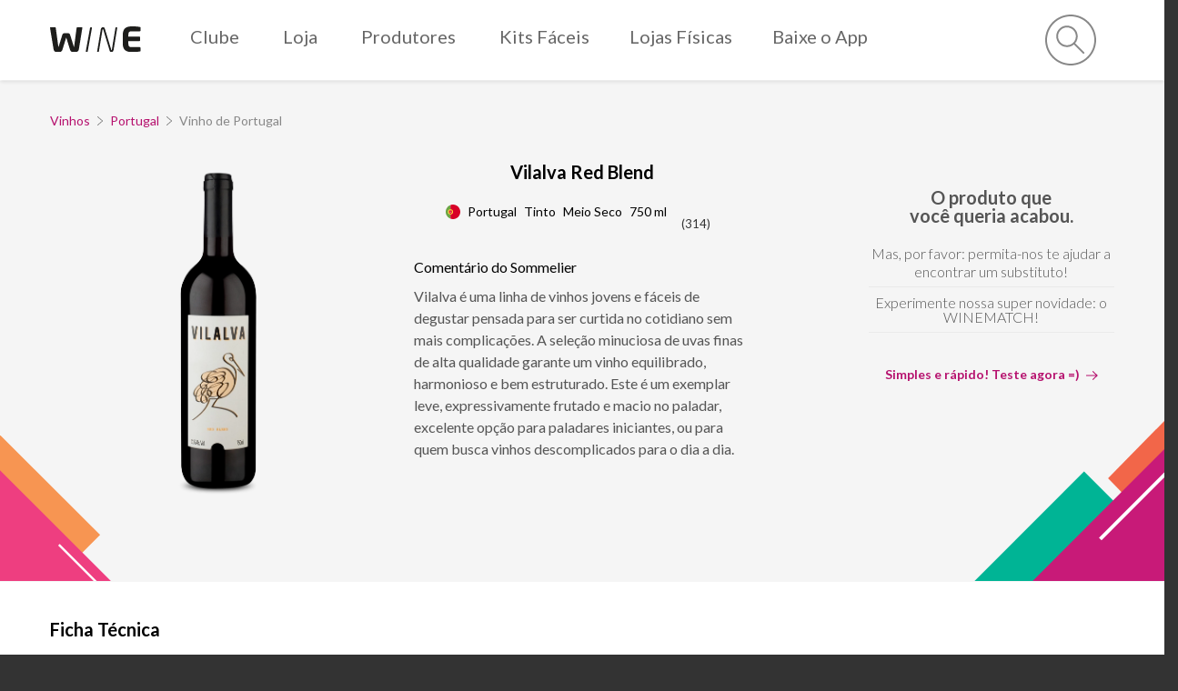

--- FILE ---
content_type: text/html; charset=utf-8
request_url: https://www.wine.com.br/prod29989.html
body_size: 25738
content:






    































  
              <!DOCTYPE html>
  <html lang="pt-BR">
    <head>
      	<script type="text/javascript" data-cfasync="false" src="https://cdn-prod.securiti.ai/consent/auto_blocking/7b963bf3-83ff-4513-973a-34015862a31a/7a11d093-6dea-4fd9-91c9-0b01f648de72.js"></script>
        <script>
		var dataLayer = dataLayer || [];
    var userIdEventDL = ''

    if(userIdEventDL.length > 0){
		  dataLayer.push({userId: '' })
    }
	</script>
  <style>.async-hide { opacity: 0 !important} </style>
  <script>(function(a,s,y,n,c,h,i,d,e){s.className+=' '+y;h.start=1*new Date;
  h.end=i=function(){s.className=s.className.replace(RegExp(' ?'+y),'')};
  (a[n]=a[n]||[]).hide=h;setTimeout(function(){i();h.end=null},c);h.timeout=c;
  })(window,document.documentElement,'async-hide','dataLayer',4000,
  {'GTM-NS39JSJ':true});</script>
      <meta charset="utf-8">
               <script src="https://www.google.com/recaptcha/api.js?onload=vueRecaptchaApiLoaded&render=explicit&hl=pt-BR" async defer></script>
                <meta name="viewport" content="width=device-width, initial-scale=1.0">
        <meta http-equiv="X-UA-Compatible" content="ie=edge">
              <link rel="dns-prefetch" href="https://img.wine.com.br/" /><link rel="preconnect" href="https://img.wine.com.br/" crossorigin /><link rel="dns-prefetch" href="https://www.google.com.br/" /><link rel="preconnect" href="https://www.google.com.br/" crossorigin /><link rel="dns-prefetch" href="https://fonts.gstatic.com/" /><link rel="preconnect" href="https://fonts.gstatic.com/" crossorigin /><link rel="dns-prefetch" href="https://play.google.com/" /><link rel="preconnect" href="https://play.google.com/" crossorigin /><link rel="dns-prefetch" href="https://fonts.googleapis.com/" /><link rel="preconnect" href="https://fonts.googleapis.com/" crossorigin /><link rel="dns-prefetch" href="https://secureaud.solocpm.com/" /><link rel="preconnect" href="https://secureaud.solocpm.com/" crossorigin /><link rel="dns-prefetch" href="https://www.gstatic.com/" /><link rel="preconnect" href="https://www.gstatic.com/" crossorigin /><link rel="dns-prefetch" href="https://www.googletagmanager.com/" /><link rel="preconnect" href="https://www.googletagmanager.com/" crossorigin /><link rel="dns-prefetch" href="https://www.google-analytics.com/" /><link rel="preconnect" href="https://www.google-analytics.com/" crossorigin /><link rel="dns-prefetch" href="https://ad.doubleclick.net/" /><link rel="preconnect" href="https://ad.doubleclick.net/" crossorigin /><link rel="dns-prefetch" href="https://www.facebook.com/" /><link rel="preconnect" href="https://www.facebook.com/" crossorigin /><link rel="dns-prefetch" href="https://connect.facebook.net/" /><link rel="preconnect" href="https://connect.facebook.net/" crossorigin /><link rel="dns-prefetch" href="https://staticxx.facebook.com/" /><link rel="preconnect" href="https://staticxx.facebook.com/" crossorigin /><link rel="dns-prefetch" href="https://vars.hotjar.com/" /><link rel="preconnect" href="https://vars.hotjar.com/" crossorigin /><link rel="dns-prefetch" href="https://static.hotjar.com/" /><link rel="preconnect" href="https://static.hotjar.com/" crossorigin /><link rel="dns-prefetch" href="https://wine.soclminer.com.br/" /><link rel="preconnect" href="https://wine.soclminer.com.br/" crossorigin /><link rel="dns-prefetch" href="https://api.soclminer.com.br/" /><link rel="preconnect" href="https://api.soclminer.com.br/" crossorigin /><link rel="dns-prefetch" href="https://static.soclminer.com.br/" /><link rel="preconnect" href="https://static.soclminer.com.br/" crossorigin /><link rel="dns-prefetch" href="https://plugins.soclminer.com.br/" /><link rel="preconnect" href="https://plugins.soclminer.com.br/" crossorigin /><link rel="dns-prefetch" href="https://its.tradelab.fr/" /><link rel="preconnect" href="https://its.tradelab.fr/" crossorigin /><link rel="dns-prefetch" href="https://cdn.tradelab.fr/" /><link rel="preconnect" href="https://cdn.tradelab.fr/" crossorigin /><link rel="dns-prefetch" href="https://ib.adnxs.com/" /><link rel="preconnect" href="https://ib.adnxs.com/" crossorigin /><link rel="dns-prefetch" href="https://secure.adnxs.com/" /><link rel="preconnect" href="https://secure.adnxs.com/" crossorigin /><link rel="dns-prefetch" href="https://ib.adnxs.com/" /><link rel="preconnect" href="https://ib.adnxs.com/" crossorigin /><link rel="dns-prefetch" href="https://logs-01.loggly.com/" /><link rel="preconnect" href="https://logs-01.loggly.com/" crossorigin /><link rel="dns-prefetch" href="https://cdn.solocpm.com/" /><link rel="preconnect" href="https://cdn.solocpm.com/" crossorigin /><link rel="dns-prefetch" href="https://secureaud.solocpm.com/" /><link rel="preconnect" href="https://secureaud.solocpm.com/" crossorigin /><link rel="dns-prefetch" href="https://bam.nr-data.net/" /><link rel="preconnect" href="https://bam.nr-data.net/" crossorigin /><link rel="dns-prefetch" href="https://www.artfut.com/" /><link rel="preconnect" href="https://www.artfut.com/" crossorigin /><link rel="dns-prefetch" href="https://media.richrelevance.com/" /><link rel="preconnect" href="https://media.richrelevance.com/" crossorigin /><link rel="dns-prefetch" href="https://event.getblue.io/" /><link rel="preconnect" href="https://event.getblue.io/" crossorigin /><link rel="dns-prefetch" href="http://cdn.targeting.voxus.com.br/" /><link rel="preconnect" href="http://cdn.targeting.voxus.com.br/" crossorigin /><link rel="dns-prefetch" href="https://targeting.voxus.tv/" /><link rel="preconnect" href="https://targeting.voxus.tv/" crossorigin /><link rel="dns-prefetch" href="https://advcake.dataroyal.com.br/" /><link rel="preconnect" href="https://advcake.dataroyal.com.br/" crossorigin />            <script type="text/javascript">
      window.NREUM||(NREUM={}),__nr_require=function(t,e,n){function r(n){if(!e[n]){var o=e[n]={exports:{}};t[n][0].call(o.exports,function(e){var o=t[n][1][e];return r(o||e)},o,o.exports)}return e[n].exports}if("function"==typeof __nr_require)return __nr_require;for(var o=0;o<n.length;o++)r(n[o]);return r}({1:[function(t,e,n){function r(t){try{c.console&&console.log(t)}catch(e){}}var o,i=t("ee"),a=t(20),c={};try{o=localStorage.getItem("__nr_flags").split(","),console&&"function"==typeof console.log&&(c.console=!0,o.indexOf("dev")!==-1&&(c.dev=!0),o.indexOf("nr_dev")!==-1&&(c.nrDev=!0))}catch(s){}c.nrDev&&i.on("internal-error",function(t){r(t.stack)}),c.dev&&i.on("fn-err",function(t,e,n){r(n.stack)}),c.dev&&(r("NR AGENT IN DEVELOPMENT MODE"),r("flags: "+a(c,function(t,e){return t}).join(", ")))},{}],2:[function(t,e,n){function r(t,e,n,r,c){try{h?h-=1:o(c||new UncaughtException(t,e,n),!0)}catch(f){try{i("ierr",[f,s.now(),!0])}catch(d){}}return"function"==typeof u&&u.apply(this,a(arguments))}function UncaughtException(t,e,n){this.message=t||"Uncaught error with no additional information",this.sourceURL=e,this.line=n}function o(t,e){var n=e?null:s.now();i("err",[t,n])}var i=t("handle"),a=t(21),c=t("ee"),s=t("loader"),f=t("gos"),u=window.onerror,d=!1,p="nr@seenError",h=0;s.features.err=!0,t(1),window.onerror=r;try{throw new Error}catch(l){"stack"in l&&(t(13),t(12),"addEventListener"in window&&t(6),s.xhrWrappable&&t(14),d=!0)}c.on("fn-start",function(t,e,n){d&&(h+=1)}),c.on("fn-err",function(t,e,n){d&&!n[p]&&(f(n,p,function(){return!0}),this.thrown=!0,o(n))}),c.on("fn-end",function(){d&&!this.thrown&&h>0&&(h-=1)}),c.on("internal-error",function(t){i("ierr",[t,s.now(),!0])})},{}],3:[function(t,e,n){t("loader").features.ins=!0},{}],4:[function(t,e,n){function r(){M++,S=y.hash,this[u]=b.now()}function o(){M--,y.hash!==S&&i(0,!0);var t=b.now();this[l]=~~this[l]+t-this[u],this[d]=t}function i(t,e){E.emit("newURL",[""+y,e])}function a(t,e){t.on(e,function(){this[e]=b.now()})}var c="-start",s="-end",f="-body",u="fn"+c,d="fn"+s,p="cb"+c,h="cb"+s,l="jsTime",m="fetch",v="addEventListener",w=window,y=w.location,b=t("loader");if(w[v]&&b.xhrWrappable){var g=t(10),x=t(11),E=t(8),P=t(6),O=t(13),R=t(7),T=t(14),L=t(9),j=t("ee"),N=j.get("tracer");t(15),b.features.spa=!0;var S,M=0;j.on(u,r),j.on(p,r),j.on(d,o),j.on(h,o),j.buffer([u,d,"xhr-done","xhr-resolved"]),P.buffer([u]),O.buffer(["setTimeout"+s,"clearTimeout"+c,u]),T.buffer([u,"new-xhr","send-xhr"+c]),R.buffer([m+c,m+"-done",m+f+c,m+f+s]),E.buffer(["newURL"]),g.buffer([u]),x.buffer(["propagate",p,h,"executor-err","resolve"+c]),N.buffer([u,"no-"+u]),L.buffer(["new-jsonp","cb-start","jsonp-error","jsonp-end"]),a(T,"send-xhr"+c),a(j,"xhr-resolved"),a(j,"xhr-done"),a(R,m+c),a(R,m+"-done"),a(L,"new-jsonp"),a(L,"jsonp-end"),a(L,"cb-start"),E.on("pushState-end",i),E.on("replaceState-end",i),w[v]("hashchange",i,!0),w[v]("load",i,!0),w[v]("popstate",function(){i(0,M>1)},!0)}},{}],5:[function(t,e,n){function r(t){}if(window.performance&&window.performance.timing&&window.performance.getEntriesByType){var o=t("ee"),i=t("handle"),a=t(13),c=t(12),s="learResourceTimings",f="addEventListener",u="resourcetimingbufferfull",d="bstResource",p="resource",h="-start",l="-end",m="fn"+h,v="fn"+l,w="bstTimer",y="pushState",b=t("loader");b.features.stn=!0,t(8);var g=NREUM.o.EV;o.on(m,function(t,e){var n=t[0];n instanceof g&&(this.bstStart=b.now())}),o.on(v,function(t,e){var n=t[0];n instanceof g&&i("bst",[n,e,this.bstStart,b.now()])}),a.on(m,function(t,e,n){this.bstStart=b.now(),this.bstType=n}),a.on(v,function(t,e){i(w,[e,this.bstStart,b.now(),this.bstType])}),c.on(m,function(){this.bstStart=b.now()}),c.on(v,function(t,e){i(w,[e,this.bstStart,b.now(),"requestAnimationFrame"])}),o.on(y+h,function(t){this.time=b.now(),this.startPath=location.pathname+location.hash}),o.on(y+l,function(t){i("bstHist",[location.pathname+location.hash,this.startPath,this.time])}),f in window.performance&&(window.performance["c"+s]?window.performance[f](u,function(t){i(d,[window.performance.getEntriesByType(p)]),window.performance["c"+s]()},!1):window.performance[f]("webkit"+u,function(t){i(d,[window.performance.getEntriesByType(p)]),window.performance["webkitC"+s]()},!1)),document[f]("scroll",r,{passive:!0}),document[f]("keypress",r,!1),document[f]("click",r,!1)}},{}],6:[function(t,e,n){function r(t){for(var e=t;e&&!e.hasOwnProperty(u);)e=Object.getPrototypeOf(e);e&&o(e)}function o(t){c.inPlace(t,[u,d],"-",i)}function i(t,e){return t[1]}var a=t("ee").get("events"),c=t(23)(a,!0),s=t("gos"),f=XMLHttpRequest,u="addEventListener",d="removeEventListener";e.exports=a,"getPrototypeOf"in Object?(r(document),r(window),r(f.prototype)):f.prototype.hasOwnProperty(u)&&(o(window),o(f.prototype)),a.on(u+"-start",function(t,e){var n=t[1],r=s(n,"nr@wrapped",function(){function t(){if("function"==typeof n.handleEvent)return n.handleEvent.apply(n,arguments)}var e={object:t,"function":n}[typeof n];return e?c(e,"fn-",null,e.name||"anonymous"):n});this.wrapped=t[1]=r}),a.on(d+"-start",function(t){t[1]=this.wrapped||t[1]})},{}],7:[function(t,e,n){function r(t,e,n){var r=t[e];"function"==typeof r&&(t[e]=function(){var t=r.apply(this,arguments);return o.emit(n+"start",arguments,t),t.then(function(e){return o.emit(n+"end",[null,e],t),e},function(e){throw o.emit(n+"end",[e],t),e})})}var o=t("ee").get("fetch"),i=t(20);e.exports=o;var a=window,c="fetch-",s=c+"body-",f=["arrayBuffer","blob","json","text","formData"],u=a.Request,d=a.Response,p=a.fetch,h="prototype";u&&d&&p&&(i(f,function(t,e){r(u[h],e,s),r(d[h],e,s)}),r(a,"fetch",c),o.on(c+"end",function(t,e){var n=this;e?e.clone().arrayBuffer().then(function(t){n.rxSize=t.byteLength,o.emit(c+"done",[null,e],n)}):o.emit(c+"done",[t],n)}))},{}],8:[function(t,e,n){var r=t("ee").get("history"),o=t(23)(r);e.exports=r,o.inPlace(window.history,["pushState","replaceState"],"-")},{}],9:[function(t,e,n){function r(t){function e(){s.emit("jsonp-end",[],p),t.removeEventListener("load",e,!1),t.removeEventListener("error",n,!1)}function n(){s.emit("jsonp-error",[],p),s.emit("jsonp-end",[],p),t.removeEventListener("load",e,!1),t.removeEventListener("error",n,!1)}var r=t&&"string"==typeof t.nodeName&&"script"===t.nodeName.toLowerCase();if(r){var o="function"==typeof t.addEventListener;if(o){var a=i(t.src);if(a){var u=c(a),d="function"==typeof u.parent[u.key];if(d){var p={};f.inPlace(u.parent,[u.key],"cb-",p),t.addEventListener("load",e,!1),t.addEventListener("error",n,!1),s.emit("new-jsonp",[t.src],p)}}}}}function o(){return"addEventListener"in window}function i(t){var e=t.match(u);return e?e[1]:null}function a(t,e){var n=t.match(p),r=n[1],o=n[3];return o?a(o,e[r]):e[r]}function c(t){var e=t.match(d);return e&&e.length>=3?{key:e[2],parent:a(e[1],window)}:{key:t,parent:window}}var s=t("ee").get("jsonp"),f=t(23)(s);if(e.exports=s,o()){var u=/[?&](?:callback|cb)=([^&#]+)/,d=/(.*)\.([^.]+)/,p=/^(\w+)(\.|$)(.*)$/,h=["appendChild","insertBefore","replaceChild"];f.inPlace(HTMLElement.prototype,h,"dom-"),f.inPlace(HTMLHeadElement.prototype,h,"dom-"),f.inPlace(HTMLBodyElement.prototype,h,"dom-"),s.on("dom-start",function(t){r(t[0])})}},{}],10:[function(t,e,n){var r=t("ee").get("mutation"),o=t(23)(r),i=NREUM.o.MO;e.exports=r,i&&(window.MutationObserver=function(t){return this instanceof i?new i(o(t,"fn-")):i.apply(this,arguments)},MutationObserver.prototype=i.prototype)},{}],11:[function(t,e,n){function r(t){var e=a.context(),n=c(t,"executor-",e),r=new f(n);return a.context(r).getCtx=function(){return e},a.emit("new-promise",[r,e],e),r}function o(t,e){return e}var i=t(23),a=t("ee").get("promise"),c=i(a),s=t(20),f=NREUM.o.PR;e.exports=a,f&&(window.Promise=r,["all","race"].forEach(function(t){var e=f[t];f[t]=function(n){function r(t){return function(){a.emit("propagate",[null,!o],i),o=o||!t}}var o=!1;s(n,function(e,n){Promise.resolve(n).then(r("all"===t),r(!1))});var i=e.apply(f,arguments),c=f.resolve(i);return c}}),["resolve","reject"].forEach(function(t){var e=f[t];f[t]=function(t){var n=e.apply(f,arguments);return t!==n&&a.emit("propagate",[t,!0],n),n}}),f.prototype["catch"]=function(t){return this.then(null,t)},f.prototype=Object.create(f.prototype,{constructor:{value:r}}),s(Object.getOwnPropertyNames(f),function(t,e){try{r[e]=f[e]}catch(n){}}),a.on("executor-start",function(t){t[0]=c(t[0],"resolve-",this),t[1]=c(t[1],"resolve-",this)}),a.on("executor-err",function(t,e,n){t[1](n)}),c.inPlace(f.prototype,["then"],"then-",o),a.on("then-start",function(t,e){this.promise=e,t[0]=c(t[0],"cb-",this),t[1]=c(t[1],"cb-",this)}),a.on("then-end",function(t,e,n){this.nextPromise=n;var r=this.promise;a.emit("propagate",[r,!0],n)}),a.on("cb-end",function(t,e,n){a.emit("propagate",[n,!0],this.nextPromise)}),a.on("propagate",function(t,e,n){this.getCtx&&!e||(this.getCtx=function(){if(t instanceof Promise)var e=a.context(t);return e&&e.getCtx?e.getCtx():this})}),r.toString=function(){return""+f})},{}],12:[function(t,e,n){var r=t("ee").get("raf"),o=t(23)(r),i="equestAnimationFrame";e.exports=r,o.inPlace(window,["r"+i,"mozR"+i,"webkitR"+i,"msR"+i],"raf-"),r.on("raf-start",function(t){t[0]=o(t[0],"fn-")})},{}],13:[function(t,e,n){function r(t,e,n){t[0]=a(t[0],"fn-",null,n)}function o(t,e,n){this.method=n,this.timerDuration=isNaN(t[1])?0:+t[1],t[0]=a(t[0],"fn-",this,n)}var i=t("ee").get("timer"),a=t(23)(i),c="setTimeout",s="setInterval",f="clearTimeout",u="-start",d="-";e.exports=i,a.inPlace(window,[c,"setImmediate"],c+d),a.inPlace(window,[s],s+d),a.inPlace(window,[f,"clearImmediate"],f+d),i.on(s+u,r),i.on(c+u,o)},{}],14:[function(t,e,n){function r(t,e){d.inPlace(e,["onreadystatechange"],"fn-",c)}function o(){var t=this,e=u.context(t);t.readyState>3&&!e.resolved&&(e.resolved=!0,u.emit("xhr-resolved",[],t)),d.inPlace(t,y,"fn-",c)}function i(t){b.push(t),l&&(x?x.then(a):v?v(a):(E=-E,P.data=E))}function a(){for(var t=0;t<b.length;t++)r([],b[t]);b.length&&(b=[])}function c(t,e){return e}function s(t,e){for(var n in t)e[n]=t[n];return e}t(6);var f=t("ee"),u=f.get("xhr"),d=t(23)(u),p=NREUM.o,h=p.XHR,l=p.MO,m=p.PR,v=p.SI,w="readystatechange",y=["onload","onerror","onabort","onloadstart","onloadend","onprogress","ontimeout"],b=[];e.exports=u;var g=window.XMLHttpRequest=function(t){var e=new h(t);try{u.emit("new-xhr",[e],e),e.addEventListener(w,o,!1)}catch(n){try{u.emit("internal-error",[n])}catch(r){}}return e};if(s(h,g),g.prototype=h.prototype,d.inPlace(g.prototype,["open","send"],"-xhr-",c),u.on("send-xhr-start",function(t,e){r(t,e),i(e)}),u.on("open-xhr-start",r),l){var x=m&&m.resolve();if(!v&&!m){var E=1,P=document.createTextNode(E);new l(a).observe(P,{characterData:!0})}}else f.on("fn-end",function(t){t[0]&&t[0].type===w||a()})},{}],15:[function(t,e,n){function r(t){var e=this.params,n=this.metrics;if(!this.ended){this.ended=!0;for(var r=0;r<d;r++)t.removeEventListener(u[r],this.listener,!1);if(!e.aborted){if(n.duration=a.now()-this.startTime,4===t.readyState){e.status=t.status;var i=o(t,this.lastSize);if(i&&(n.rxSize=i),this.sameOrigin){var s=t.getResponseHeader("X-NewRelic-App-Data");s&&(e.cat=s.split(", ").pop())}}else e.status=0;n.cbTime=this.cbTime,f.emit("xhr-done",[t],t),c("xhr",[e,n,this.startTime])}}}function o(t,e){var n=t.responseType;if("json"===n&&null!==e)return e;var r="arraybuffer"===n||"blob"===n||"json"===n?t.response:t.responseText;return l(r)}function i(t,e){var n=s(e),r=t.params;r.host=n.hostname+":"+n.port,r.pathname=n.pathname,t.sameOrigin=n.sameOrigin}var a=t("loader");if(a.xhrWrappable){var c=t("handle"),s=t(16),f=t("ee"),u=["load","error","abort","timeout"],d=u.length,p=t("id"),h=t(19),l=t(18),m=window.XMLHttpRequest;a.features.xhr=!0,t(14),f.on("new-xhr",function(t){var e=this;e.totalCbs=0,e.called=0,e.cbTime=0,e.end=r,e.ended=!1,e.xhrGuids={},e.lastSize=null,h&&(h>34||h<10)||window.opera||t.addEventListener("progress",function(t){e.lastSize=t.loaded},!1)}),f.on("open-xhr-start",function(t){this.params={method:t[0]},i(this,t[1]),this.metrics={}}),f.on("open-xhr-end",function(t,e){"loader_config"in NREUM&&"xpid"in NREUM.loader_config&&this.sameOrigin&&e.setRequestHeader("X-NewRelic-ID",NREUM.loader_config.xpid)}),f.on("send-xhr-start",function(t,e){var n=this.metrics,r=t[0],o=this;if(n&&r){var i=l(r);i&&(n.txSize=i)}this.startTime=a.now(),this.listener=function(t){try{"abort"===t.type&&(o.params.aborted=!0),("load"!==t.type||o.called===o.totalCbs&&(o.onloadCalled||"function"!=typeof e.onload))&&o.end(e)}catch(n){try{f.emit("internal-error",[n])}catch(r){}}};for(var c=0;c<d;c++)e.addEventListener(u[c],this.listener,!1)}),f.on("xhr-cb-time",function(t,e,n){this.cbTime+=t,e?this.onloadCalled=!0:this.called+=1,this.called!==this.totalCbs||!this.onloadCalled&&"function"==typeof n.onload||this.end(n)}),f.on("xhr-load-added",function(t,e){var n=""+p(t)+!!e;this.xhrGuids&&!this.xhrGuids[n]&&(this.xhrGuids[n]=!0,this.totalCbs+=1)}),f.on("xhr-load-removed",function(t,e){var n=""+p(t)+!!e;this.xhrGuids&&this.xhrGuids[n]&&(delete this.xhrGuids[n],this.totalCbs-=1)}),f.on("addEventListener-end",function(t,e){e instanceof m&&"load"===t[0]&&f.emit("xhr-load-added",[t[1],t[2]],e)}),f.on("removeEventListener-end",function(t,e){e instanceof m&&"load"===t[0]&&f.emit("xhr-load-removed",[t[1],t[2]],e)}),f.on("fn-start",function(t,e,n){e instanceof m&&("onload"===n&&(this.onload=!0),("load"===(t[0]&&t[0].type)||this.onload)&&(this.xhrCbStart=a.now()))}),f.on("fn-end",function(t,e){this.xhrCbStart&&f.emit("xhr-cb-time",[a.now()-this.xhrCbStart,this.onload,e],e)})}},{}],16:[function(t,e,n){e.exports=function(t){var e=document.createElement("a"),n=window.location,r={};e.href=t,r.port=e.port;var o=e.href.split("://");!r.port&&o[1]&&(r.port=o[1].split("/")[0].split("@").pop().split(":")[1]),r.port&&"0"!==r.port||(r.port="https"===o[0]?"443":"80"),r.hostname=e.hostname||n.hostname,r.pathname=e.pathname,r.protocol=o[0],"/"!==r.pathname.charAt(0)&&(r.pathname="/"+r.pathname);var i=!e.protocol||":"===e.protocol||e.protocol===n.protocol,a=e.hostname===document.domain&&e.port===n.port;return r.sameOrigin=i&&(!e.hostname||a),r}},{}],17:[function(t,e,n){function r(){}function o(t,e,n){return function(){return i(t,[f.now()].concat(c(arguments)),e?null:this,n),e?void 0:this}}var i=t("handle"),a=t(20),c=t(21),s=t("ee").get("tracer"),f=t("loader"),u=NREUM;"undefined"==typeof window.newrelic&&(newrelic=u);var d=["setPageViewName","setCustomAttribute","setErrorHandler","finished","addToTrace","inlineHit","addRelease"],p="api-",h=p+"ixn-";a(d,function(t,e){u[e]=o(p+e,!0,"api")}),u.addPageAction=o(p+"addPageAction",!0),u.setCurrentRouteName=o(p+"routeName",!0),e.exports=newrelic,u.interaction=function(){return(new r).get()};var l=r.prototype={createTracer:function(t,e){var n={},r=this,o="function"==typeof e;return i(h+"tracer",[f.now(),t,n],r),function(){if(s.emit((o?"":"no-")+"fn-start",[f.now(),r,o],n),o)try{return e.apply(this,arguments)}catch(t){throw s.emit("fn-err",[arguments,this,t],n),t}finally{s.emit("fn-end",[f.now()],n)}}}};a("setName,setAttribute,save,ignore,onEnd,getContext,end,get".split(","),function(t,e){l[e]=o(h+e)}),newrelic.noticeError=function(t){"string"==typeof t&&(t=new Error(t)),i("err",[t,f.now()])}},{}],18:[function(t,e,n){e.exports=function(t){if("string"==typeof t&&t.length)return t.length;if("object"==typeof t){if("undefined"!=typeof ArrayBuffer&&t instanceof ArrayBuffer&&t.byteLength)return t.byteLength;if("undefined"!=typeof Blob&&t instanceof Blob&&t.size)return t.size;if(!("undefined"!=typeof FormData&&t instanceof FormData))try{return JSON.stringify(t).length}catch(e){return}}}},{}],19:[function(t,e,n){var r=0,o=navigator.userAgent.match(/Firefox[\/\s](\d+\.\d+)/);o&&(r=+o[1]),e.exports=r},{}],20:[function(t,e,n){function r(t,e){var n=[],r="",i=0;for(r in t)o.call(t,r)&&(n[i]=e(r,t[r]),i+=1);return n}var o=Object.prototype.hasOwnProperty;e.exports=r},{}],21:[function(t,e,n){function r(t,e,n){e||(e=0),"undefined"==typeof n&&(n=t?t.length:0);for(var r=-1,o=n-e||0,i=Array(o<0?0:o);++r<o;)i[r]=t[e+r];return i}e.exports=r},{}],22:[function(t,e,n){e.exports={exists:"undefined"!=typeof window.performance&&window.performance.timing&&"undefined"!=typeof window.performance.timing.navigationStart}},{}],23:[function(t,e,n){function r(t){return!(t&&t instanceof Function&&t.apply&&!t[a])}var o=t("ee"),i=t(21),a="nr@original",c=Object.prototype.hasOwnProperty,s=!1;e.exports=function(t,e){function n(t,e,n,o){function nrWrapper(){var r,a,c,s;try{a=this,r=i(arguments),c="function"==typeof n?n(r,a):n||{}}catch(f){p([f,"",[r,a,o],c])}u(e+"start",[r,a,o],c);try{return s=t.apply(a,r)}catch(d){throw u(e+"err",[r,a,d],c),d}finally{u(e+"end",[r,a,s],c)}}return r(t)?t:(e||(e=""),nrWrapper[a]=t,d(t,nrWrapper),nrWrapper)}function f(t,e,o,i){o||(o="");var a,c,s,f="-"===o.charAt(0);for(s=0;s<e.length;s++)c=e[s],a=t[c],r(a)||(t[c]=n(a,f?c+o:o,i,c))}function u(n,r,o){if(!s||e){var i=s;s=!0;try{t.emit(n,r,o,e)}catch(a){p([a,n,r,o])}s=i}}function d(t,e){if(Object.defineProperty&&Object.keys)try{var n=Object.keys(t);return n.forEach(function(n){Object.defineProperty(e,n,{get:function(){return t[n]},set:function(e){return t[n]=e,e}})}),e}catch(r){p([r])}for(var o in t)c.call(t,o)&&(e[o]=t[o]);return e}function p(e){try{t.emit("internal-error",e)}catch(n){}}return t||(t=o),n.inPlace=f,n.flag=a,n}},{}],ee:[function(t,e,n){function r(){}function o(t){function e(t){return t&&t instanceof r?t:t?s(t,c,i):i()}function n(n,r,o,i){if(!p.aborted||i){t&&t(n,r,o);for(var a=e(o),c=l(n),s=c.length,f=0;f<s;f++)c[f].apply(a,r);var d=u[y[n]];return d&&d.push([b,n,r,a]),a}}function h(t,e){w[t]=l(t).concat(e)}function l(t){return w[t]||[]}function m(t){return d[t]=d[t]||o(n)}function v(t,e){f(t,function(t,n){e=e||"feature",y[n]=e,e in u||(u[e]=[])})}var w={},y={},b={on:h,emit:n,get:m,listeners:l,context:e,buffer:v,abort:a,aborted:!1};return b}function i(){return new r}function a(){(u.api||u.feature)&&(p.aborted=!0,u=p.backlog={})}var c="nr@context",s=t("gos"),f=t(20),u={},d={},p=e.exports=o();p.backlog=u},{}],gos:[function(t,e,n){function r(t,e,n){if(o.call(t,e))return t[e];var r=n();if(Object.defineProperty&&Object.keys)try{return Object.defineProperty(t,e,{value:r,writable:!0,enumerable:!1}),r}catch(i){}return t[e]=r,r}var o=Object.prototype.hasOwnProperty;e.exports=r},{}],handle:[function(t,e,n){function r(t,e,n,r){o.buffer([t],r),o.emit(t,e,n)}var o=t("ee").get("handle");e.exports=r,r.ee=o},{}],id:[function(t,e,n){function r(t){var e=typeof t;return!t||"object"!==e&&"function"!==e?-1:t===window?0:a(t,i,function(){return o++})}var o=1,i="nr@id",a=t("gos");e.exports=r},{}],loader:[function(t,e,n){function r(){if(!x++){var t=g.info=NREUM.info,e=p.getElementsByTagName("script")[0];if(setTimeout(u.abort,3e4),!(t&&t.licenseKey&&t.applicationID&&e))return u.abort();f(y,function(e,n){t[e]||(t[e]=n)}),s("mark",["onload",a()+g.offset],null,"api");var n=p.createElement("script");n.src="https://"+t.agent,e.parentNode.insertBefore(n,e)}}function o(){"complete"===p.readyState&&i()}function i(){s("mark",["domContent",a()+g.offset],null,"api")}function a(){return E.exists&&performance.now?Math.round(performance.now()):(c=Math.max((new Date).getTime(),c))-g.offset}var c=(new Date).getTime(),s=t("handle"),f=t(20),u=t("ee"),d=window,p=d.document,h="addEventListener",l="attachEvent",m=d.XMLHttpRequest,v=m&&m.prototype;NREUM.o={ST:setTimeout,SI:d.setImmediate,CT:clearTimeout,XHR:m,REQ:d.Request,EV:d.Event,PR:d.Promise,MO:d.MutationObserver};var w=""+location,y={beacon:"bam.nr-data.net",errorBeacon:"bam.nr-data.net",agent:"js-agent.newrelic.com/nr-spa-1071.min.js"},b=m&&v&&v[h]&&!/CriOS/.test(navigator.userAgent),g=e.exports={offset:c,now:a,origin:w,features:{},xhrWrappable:b};t(17),p[h]?(p[h]("DOMContentLoaded",i,!1),d[h]("load",r,!1)):(p[l]("onreadystatechange",o),d[l]("onload",r)),s("mark",["firstbyte",c],null,"api");var x=0,E=t(22)},{}]},{},["loader",2,15,5,3,4]);
      ;NREUM.info={beacon:"bam.nr-data.net",errorBeacon:"bam.nr-data.net",licenseKey:"dca4d478ee",applicationID:"21342671",sa:1}
    </script>
        
	      						<link rel="stylesheet" type="text/css" href="/template-resources/2debc7a/build/product_page_wine.css?20251226" />
			      	<link rel="preconnect" href="https://fonts.googleapis.com">
	<link rel="preconnect" href="https://fonts.gstatic.com/" crossorigin>
	<link href="https://fonts.googleapis.com/css?family=Lato:300,300i,400,400i,700,700i&display=swap" rel="stylesheet" crossorigin>
	<link href="https://fonts.googleapis.com/css2?family=Exo:ital,wght@0,100..900;1,100..900&display=swap" rel="stylesheet" crossorigin>
      		


	    
		

<meta name="language" content="pt-br" />

<title rel="seo-opt-fenix"> Vilalva Red Blend - Wine | Wine</title>

<meta rel="seo-opt-fenix" name="description" content="Vilalva Red Blend - Vilalva é uma linha de vinhos jovens e fáceis de degustar pensada para ser curtida no cotidiano sem mais complicações. A seleção minuciosa de uvas fin" />


<meta name="robots" content="index, follow" />
<meta name="googlebot" content="index, follow" />

  <link href="https://www.wine.com.br/vinhos/vilalva-red-blend/prod29989.html" rel="canonical" />

<link href="https://img.wine.com.br/fenix/image/_big_bang/icons/favicon/favicon.ico" rel="shortcut icon" type="image/x-icon" />
<link href="https://img.wine.com.br/fenix/image/_big_bang/icons/favicon/apple-touch-icon.png" rel="apple-touch-icon-precomposed" />
<link href="https://img.wine.com.br/fenix/image/_big_bang/icons/favicon/favicon-16x16.png" rel="apple-touch-icon-precomposed" sizes="16x16" />
<link href="https://img.wine.com.br/fenix/image/_big_bang/icons/favicon/favicon-32x32.png" rel="apple-touch-icon-precomposed" sizes="32x32" />
<link href="https://img.wine.com.br/fenix/image/_big_bang/icons/favicon/mstile-150x150.png" rel="apple-touch-icon-precomposed" sizes="150x150" />
<link href="https://img.wine.com.br/fenix/image/_big_bang/icons/favicon/android-chrome-192x192.png" rel="apple-touch-icon-precomposed" sizes="192x192" />
<link href="https://img.wine.com.br/fenix/image/_big_bang/icons/favicon/android-chrome-256x256.png" rel="apple-touch-icon-precomposed" sizes="256x256" />

<!--[if lt IE 9]>
  <script src="/template-resources/2debc7a/build/obfuscated/iehtml5.js"></script>
<![endif]-->

  <meta property="og:site_name" content="Wine" />
<link href="https://img.wine.com.br/fenix/image/_big_bang/icons/favicon/favicon.ico" type="image/x-icon" rel="shortcut icon" />

<meta content="app-id=br.com.wine.app" name="google-play-app" />
<meta content="app-id=1411629873" name="apple-itunes-app" />
<link href="android-app://br.com.wine.app/http/wine.com.br" rel="alternate" />
<link href="ios-app://1411629873/http/wine" rel="alternate" />
<script src="https://img.wine.com.br/wine-cup/main.js?v=20"></script>
<script src="https://img.wine.com.br/srw-tracking-delivery/main.js?v=13"></script>





<meta name="og:locale" content="pt_BR">
<meta property="fb:app_id" content="367326912543" />
<meta property="og:type" content="product" />
<meta property="og:url" content="https://www.wine.com.br/vinhos/vilalva-red-blend/prod29989.html" />
<meta property="og:price:amount" content="49.90" />
<meta property="og:price:currency" content="BRL" />
<meta property="og:title" content="Vilalva Red Blend - Wine" />
<meta property="og:description" content="Vilalva Red Blend - Vilalva é uma linha de vinhos jovens e fáceis de degustar pensada para ser curtida no cotidiano sem mais complicações. A seleção minuciosa de uvas fin">
<meta property="og:image" content="https://www.wine.com.br/cdn-cgi/image/f=png/assets-images/produtos/29989-01.png" />
<meta property="product:condition" content="new">
<meta property="product:availability" content="out of stock">



<meta name="twitter:card" content="product">
<meta name="twitter:site" content="@wine_vinhos">
<meta name="twitter:title" content="Vilalva Red Blend - Wine">
<meta name="twitter:description" content="Vilalva Red Blend - Vilalva é uma linha de vinhos jovens e fáceis de degustar pensada para ser curtida no cotidiano sem mais complicações. A seleção minuciosa de uvas fin">
<meta name="twitter:data1" content="49.90 BRL">
<meta name="twitter:label1" content="Preço">
<meta name="twitter:data2" content="">
<meta name="twitter:label2" content="Produtor">
<meta name="twitter:image:src" content="https://www.wine.com.br/cdn-cgi/image/f=png/assets-images/produtos/29989-01.png">
      			<script type="text/javascript">
			var envcheck = window.location.host.toString();
			const regex = /^(?:[^\.]+\.)?wine\.com(\/.*)?\.br/gm;
			var ctkey = (regex.test(envcheck) == true) ? "8W4-54Z-R85Z" : "TEST-689-58K-966Z";
			var clevertap = { event:[], profile:[], account:[], onUserLogin:[], notifications:[], privacy:[] };
			clevertap.account.push({"id": ctkey},undefined,'dasjdfenfge.clevertap-cdn.net');
			clevertap.privacy.push({optOut: false}); //set the flag to true, if the user of the device opts out of sharing their data
			clevertap.privacy.push({useIP: false}); //set the flag to true, if the user agrees to share their IP data
			(function () {
				var wzrk = document.createElement('script');
				wzrk.type = 'text/javascript';
				wzrk.async = true;
				wzrk.src = ('https:' == document.location.protocol ? 'https://d2r1yp2w7bby2u.cloudfront.net' : 'http://static.clevertap.com') + '/js/clevertap.min.js';        
				var s = document.getElementsByTagName('script')[0];
				s.parentNode.insertBefore(wzrk, s);
				})();
			</script>
	        <script>
    var dataLayer = dataLayer || [];

    dataLayer.push({
      'datalayer-optinmonster-validation': true
    });
  </script>
  <!-- Google Tag Manager Validated-->
  <script data-cfasync="false">
    (function(w,d,s,l,i){w[l]=w[l]||[];w[l].push({'gtm.start':
    new Date().getTime(),event:'gtm.js'});var f=d.getElementsByTagName(s)[0],
    j=d.createElement(s),dl=l!='dataLayer'?'&l='+l:'';j.async=true;j.src=
    'https://www.googletagmanager.com/gtm.js?id='+i+dl;f.parentNode.insertBefore(j,f);
    })(window,document,'script','dataLayer','GTM-5D87B2D');
  </script>
  <!-- End Google Tag Manager -->
  <!-- Google Tag Manager Validated-->
  <script data-cfasync="false">
    (function(w,d,s,l,i){w[l]=w[l]||[];w[l].push({'gtm.start':
    new Date().getTime(),event:'gtm.js'});var f=d.getElementsByTagName(s)[0],
    j=d.createElement(s),dl=l!='dataLayer'?'&l='+l:'';j.async=true;j.src=
    'https://www.googletagmanager.com/gtm.js?id='+i+dl;f.parentNode.insertBefore(j,f);
    })(window,document,'script','dataLayer','GTM-MLT9KMN');
  </script>
  <!-- End Google Tag Manager -->
        <!-- Global site tag (gtag.js) - Google Analytics Validated -->
  <script async data-cfasync="false" src="https://www.googletagmanager.com/gtag/js?id=UA-5733415-1"></script>
  <script>
    window.dataLayer = window.dataLayer || [];
    function gtag() { dataLayer.push(arguments); }
    gtag('js', new Date());
    gtag('config', 'UA-5733415-1', { 'optimize_id': 'GTM-NS39JSJ'});

          gtag('set', {'user_id': 'f8459e10-620d-409e-874f-b22cd0aee168'});
      </script>
  <!-- END of Global site tag (gtag.js) - Google Analytics -->
      <script>
    !function(t,e,n,s,a,c,i,o,p){t.AppsFlyerSdkObject=a,t.AF=t.AF||function(){
    (t.AF.q=t.AF.q||[]).push([Date.now()].concat(Array.prototype.slice.call(arguments)))},
    t.AF.id=t.AF.id||i,t.AF.plugins={},o=e.createElement(n),p=e.getElementsByTagName(n)[0],o.async=1,
    o.src="https://websdk.appsflyer.com?"+(c.length>0?"st="+c.split(",").sort().join(",")+"&":"")+(i.length>0?"af_id="+i:""),
    p.parentNode.insertBefore(o,p)}(window,document,"script",0,"AF", "pba,banners",{pba: {webAppId: "183ff3b5-3c41-473d-ad31-aa240af811bb"}, banners: {key: "87f670a0-40a7-4f2a-be22-ed32cfba4215"}});
</script>

        <link rel="stylesheet" type="text/css" href="https://cdn-prod.securiti.ai/consent/cookie-consent.css" />
    </head>
    <body>
        <script type="text/javascript" data-cfasync="false" src="https://cdn-prod.securiti.ai/consent/sdk-stub.js" defer></script>

	<script>
		(function () {
			var s = document.createElement('script');
			s.src = 'https://cdn-prod.securiti.ai/consent/cookie-consent-sdk-loader.js';
			s.setAttribute('data-tenant-uuid', '7b963bf3-83ff-4513-973a-34015862a31a');
			s.setAttribute('data-domain-uuid', '7a11d093-6dea-4fd9-91c9-0b01f648de72');
			s.setAttribute('data-backend-url', 'https://app.securiti.ai');
			s.setAttribute('data-skip-css', 'false');
			s.defer = true;
			var parent_node = document.head || document.body;
			parent_node.appendChild(s);
		})()
	</script>
      	<script data-cfasync="false" data-skip-blocking>
		window.cmSettings = window.cmSettings || {};
		window.cmSettings.hideMemberPrice =  false ;
		window.cmSettings.hideMemberPriceByUrlParam =  true ;

		window.dataLayer = window.dataLayer || [];
		window.dataLayer.push({
			hideMemberPrice:  false ,
			hideMemberPriceByUrlParam:  true ,
		})
	</script>
        <!-- Google Tag Manager (noscript) Validated -->
  <noscript>
    <iframe src="https://www.googletagmanager.com/ns.html?id=GTM-5D87B2D" height="0" width="0" `style="display:none;visibility:hidden"></iframe>
  </noscript>
  <!-- End Google Tag Manager (noscript) -->
  <!-- Google Tag Manager (noscript) Validated -->
  <noscript>
    <iframe src="https://www.googletagmanager.com/ns.html?id=GTM-MLT9KMN" height="0" width="0" `style="display:none;visibility:hidden"></iframe>
  </noscript>
  <!-- End Google Tag Manager (noscript) -->
                    			

																																																									
  <div class="row">
    <div class="col-xs-12">
      <div class="vue-countdown-banner">
        <countdown-banner></countdown-banner>
      </div>

        <section class="MainHeader MainHeader--my-account">
    <div class="container">
      <div class="row">
        <div class="col-xs-12 staticCol">
          <div class="MainMenuMobile">
            <img id="openMenuMobile" class="menu-icon" src="https://img.wine.com.br/fenix/image/_big_bang/icons/menu-hamburgue.svg" alt="Botão para abrir menu">
            <div class="menu-drawer js-menu-action">
              <div class="menu-drawer__header">
                <img id="closeMenuMobile" src="https://img.wine.com.br/fenix/image/_big_bang/icons/icon_close.svg" alt="Botão para fechar menu">
                <div class="vue-account-login">
                  <account-login></account-login>
                </div>
              </div>

              <div class="menu-drawer__content">
                <a class="MainMenu-blackfriday-banner" href="/central-astro-wine" style="display:none">
                  <img
                    src="https://img.wine.com.br/wine/images/astro-wine/central-astro-banner-menu.png"
                    alt="Central da Black Friday"
                    style="max-width: 100%;position:relative;height:auto;"
                  />
                  <div class="MainMenu-blackfriday-banner__arrow" style="display:none;">
                    <span class="MainMenu-collapse-button">
                      <i class="icon-up-arrow"></i>
                    </span>
                  </div>
                </a>

                <div class="MainMenu-collapse menu-drawer__row ">
                  <div class="MainMenu-collapse-title-wrap col-xs-12" data-src="main-menu-collapse-trigger">
                    <span class="MainMenu-collapse-title">Clube Wine</span>
                    <span class="MainMenu-collapse-button"><i class="icon-arrow-light-up"></i></span>
                  </div>
                  <div class="MainMenu-collapse-body">
                    <div class="ClubLinks">
                      <div class="ClubLinks-link">
                        <a href="/clubewine/" title="Como funciona o Clube Wine">Como funciona</a>
                      </div>
                      <div class="ClubLinks-link">
                        <a href="/minha-wine/indique" title="Indique amigos para o nosso clube de vinhos">Indique Amigos</a>
                      </div>
                      <div class="ClubLinks-link">
                        <a href="/clubewine/wineyou" title="Garanta descontos em todas as suas compras, frete diferenciado e muito cashback extra para usar como quiser no app da Wine">WineYou</a>
                      </div>
                      <div class="ClubLinks-title">
                        <span>
                          Escolha sua Winebox
                        </span>
                      </div>
                    </div>
                    <div class="menu-drawer__item">
                      <a href="/clubewine/essenciais/" title="Rótulos descomplicados, perfeitos para quem está começando a desbravar o mundo do vinho">
                        <div class="menu-drawer__box w-sprite-wrapper">
                          <img alt="" width="560" height="80" class="w-sprite-col-1 w-sprite-grid-7x1 w-sprite-row-1 lazy-img" data-src="https://img.wine.com.br/cdn-cgi/image/f=png/component/header/sprites/menu-bottles-sprite-generic.png">
                        </div>
                        <div class="menu-drawer__text">Essenciais</div>
                      </a>
                    </div>

                    <div class="menu-drawer__item">
                      <a href="/clubewine/surpreendentes/" title="Vinhos ideais para serem apreciados por quem já conhece um pouco sobre nossa bebida favorita">
                        <div class="menu-drawer__box w-sprite-wrapper">
                          <img alt="" width="560" height="80" class="w-sprite-col-2 w-sprite-grid-7x1 w-sprite-row-1 lazy-img" data-src="https://img.wine.com.br/cdn-cgi/image/f=png/component/header/sprites/menu-bottles-sprite-generic.png">
                        </div>
                        <div class="menu-drawer__text">Surpreendentes</div>
                      </a>
                    </div>

                    <div class="menu-drawer__item">
                      <a href="/clubewine/notaveis/" title="Exemplares complexos para aqueles que já têm um paladar mais aguçado">
                        <div class="menu-drawer__box w-sprite-wrapper">
                          <img alt="" width="560" height="80" class="w-sprite-col-3 w-sprite-grid-7x1 w-sprite-row-1 lazy-img" data-src="https://img.wine.com.br/cdn-cgi/image/f=png/component/header/sprites/menu-bottles-sprite-generic.png">
                        </div>
                        <div class="menu-drawer__text">Notáveis</div>
                      </a>
                    </div>

                    <div class="menu-drawer__item">
                      <a href="/clubewine/singulares/" title="Vinhos sofisticados e de produção limitada, para os paladares mais experientes">
                        <div class="menu-drawer__box w-sprite-wrapper">
                          <img alt="" width="560" height="80" class="w-sprite-col-4 w-sprite-grid-7x1 w-sprite-row-1 lazy-img" data-src="https://img.wine.com.br/cdn-cgi/image/f=png/component/header/sprites/menu-bottles-sprite-generic.png">
                        </div>
                        <div class="menu-drawer__text">Singulares</div>
                      </a>
                    </div>

                    <div class="menu-drawer__item">
                      <a href="/clubewine/refrescantes/" title="Exemplares borbulhantes das mais diversas regiões, para você celebrar a vida do melhor jeito: brindando">
                        <div class="menu-drawer__box w-sprite-wrapper">
                          <img alt="" width="560" height="80" class="w-sprite-col-5 w-sprite-grid-7x1 w-sprite-row-1 lazy-img" data-src="https://img.wine.com.br/cdn-cgi/image/f=png/component/header/sprites/menu-bottles-sprite-generic.png">
                        </div>
                        <div class="menu-drawer__text">Refrescantes</div>
                      </a>
                    </div>

                    <div class="menu-drawer__item">
                      <a href="/clubewine/espumantes/" title="Brancos e rosés, cheios de frescor e leveza, para você aproveitar ao máximo no dia a dia">
                        <div class="menu-drawer__box w-sprite-wrapper">
                          <img alt="" width="560" height="80" class="w-sprite-col-6 w-sprite-grid-7x1 w-sprite-row-1 lazy-img" data-src="https://img.wine.com.br/cdn-cgi/image/f=png/component/header/sprites/menu-bottles-sprite-generic.png">
                        </div>
                        <div class="menu-drawer__text">Espumantes</div>
                      </a>
                    </div>

                    <div class="menu-drawer__item">
                      <a href="/winebox-do-seu-jeito/ofertas/" title="Perfeito para combinar seus vinhos favoritos de acordo com o seu estilo">
                        <div class="menu-drawer__box w-sprite-wrapper">
                          <img alt="" width="80" height="80" class="lazy-img" data-src="https://img.wine.com.br/wbsj/wbsj-menu-icon.png">
                        </div>
                        <div class="menu-drawer__text">Do seu Jeito</div>
                      </a>
                    </div>

                    <div class="menu-drawer__item">
                      <a href="/clubewine/" title="Conheça o Clube Wine">
                        <div class="menu-drawer__box w-sprite-wrapper">
                          <img alt="" width="480" height="160" class="w-sprite-col-7 w-sprite-grid-7x1 w-sprite-row-1 lazy-img" data-src="https://img.wine.com.br/cdn-cgi/image/f=png/component/header/sprites/menu-bottles-sprite-generic.png">
                        </div>
                        <div class="menu-drawer__text">Ver todos</div>
                      </a>
                    </div>
                  </div>
                </div>

                <div class="MainMenu-collapse menu-drawer__row collapsed">
                  <div class="MainMenu-collapse-title-wrap col-xs-12" data-src="main-menu-collapse-trigger">
                    <span class="MainMenu-collapse-title">Loja On-line</span>
                    <span class="MainMenu-collapse-button"><i class="icon-arrow-light-up"></i></span>
                  </div>
                  <div class="MainMenu-collapse-body">
                    <div class="menu-drawer__drop-down">
                      <div class="drop-down__wrapper">
                        <div class="drop-down__title open" data-src="mobile-menu-collapse-trigger">
                          <span>Vinhos</span>
                          <i class="icon-arrow-light-up"></i>
                        </div>
                        <div class="drop-down__link">
                          <a href="/vinhos/cVINHOS.html?open-filters=true&filter-focus=preco">
                            Por preço
                          </a>
                        </div>
                        <div class="drop-down__link">
                          <a href="/vinhos/cVINHOS.html?open-filters=true&filter-focus=tipo">
                            Por tipo
                          </a>
                        </div>
                        <div class="drop-down__link">
                          <a href="/vinhos/cVINHOS.html?open-filters=true&filter-focus=uva">
                            Por uva
                          </a>
                        </div>
                        <div class="drop-down__link">
                          <a href="/vinhos/cVINHOS.html?open-filters=true&filter-focus=pais">
                            Por país
                          </a>
                        </div>
                        <div class="drop-down__link">
                          <a href="/vinhos/cVINHOS.html?open-filters=true&filter-focus=kits">
                            Kits especiais
                          </a>
                        </div>
                        <div class="drop-down__link">
                          <a href="/loja-vinhos">
                            Loja
                          </a>
                        </div>
                        <div class="drop-down__link special-link">
                          <a href="vinhos/cVINHOS.html">
                            Ver todos
                            <img src="https://img.wine.com.br/fenix/image/_big_bang/icons/arrow-right-pink.svg" />
                          </a>
                        </div>
                      </div>
                    </div>
                    <div class="menu-drawer__drop-down" id="toggleable-bar-and-gourmet">
                      <div class="drop-down__wrapper closed">
                        <div class="drop-down__title" data-src="mobile-menu-collapse-trigger">
                          <span>Bar & Gourmet</span>
                          <i class="icon-arrow-light-up"></i>
                        </div>
                        <div class="drop-down__link">
                          <a href="/outras-bebidas/cOUTRAS_BEBIDAS.html">
                            Destilados
                          </a>
                        </div>
                        <div class="drop-down__link">
                          <a href="/gourmet/cGOURMET.html">
                            Outros
                          </a>
                        </div>
                        <!--<div class="drop-down__link special-link">
                          <a href="/gourmet/cGOURMET.html">
                            Ver todos
                            <img src="https://img.wine.com.br/fenix/image/_big_bang/icons/arrow-right-pink.svg" />
                          </a>
                        </div>-->
                      </div>
                    </div>
                  </div>
                </div>

                <div class="MainMenu-collapse MainMenu-collapse-fake menu-drawer__row">
                  <div class="MainMenu-collapse-title-wrap col-xs-12">
                    <a href="/loja/produtor/" target="_blank">
                      <span class="MainMenu-collapse-title">Produtores Parceiros</span>
                      <span class="MainMenu-collapse-button"><i class="icon-arrow-light-up"></i></span>
                    </a>
                  </div>
                </div>

                <div class="MainMenu-collapse MainMenu-collapse-fake menu-drawer__row">
                  <div class="MainMenu-collapse-title-wrap col-xs-12">
                    <a href="/w/kits-faceis" target="_blank">
                      <span class="MainMenu-collapse-title">Kits Fáceis</span>
                      <span class="MainMenu-collapse-button"><i class="icon-arrow-light-up"></i></span>
                    </a>
                  </div>
                </div>
                
                <div class="MainMenu-collapse MainMenu-collapse-fake menu-drawer__row">
                  <div class="MainMenu-collapse-title-wrap col-xs-12">
                    <a href="https://www.wine.com.br/lojas/" target="_blank">
                      <span class="MainMenu-collapse-title">Lojas Físicas</span>
                      <span class="MainMenu-collapse-button"><i class="icon-arrow-light-up"></i></span>
                    </a>
                  </div>
                </div>

                <div class="MainMenu-collapse MainMenu-collapse-fake menu-drawer__row">
                  <div class="MainMenu-collapse-title-wrap col-xs-12">
                    <a href="https://centraldeajuda.wine.com.br/" target="_blank">
                      <span class="MainMenu-collapse-title">Central de ajuda</span>
                      <span class="MainMenu-collapse-button"><i class="icon-arrow-light-up"></i></span>
                    </a>
                  </div>
                </div>

                <div class="MainMenu-collapse MainMenu-collapse-fake menu-drawer__row">
                  <div class="MainMenu-collapse-title-wrap col-xs-12">
                    <a href="https://www.wine.com.br/institucional/app/" target="_blank">
                      <span class="MainMenu-collapse-title">Baixe o App Wine!</span>
                      <span class="MainMenu-collapse-button"><i class="icon-arrow-light-up"></i></span>
                    </a>
                  </div>
                </div>
              </div>
            </div>

            <div id="shadowMenuMobile" class="menu-shadow js-menu-action"></div>
          </div>
          <span>
            <a class="Logo" href="/">
              <img alt="Wine" class="Logo-image" src="https://img.wine.com.br/logo/wine/black/wine.svg" />
            </a>
          </span>
          <nav class="MainMenu is-desktop">
            <ul class="MainMenu-inner">
              <li class="MainMenu-item">
                <a class="MainMenu-link " href="/clubewine">Clube</a>
                <div class="MainMenu-submenu">
                  <div class="container MainMenu-inner">
                    <div class="row">
                      <div class="col-xs-2">
                        <nav class="MenuList">
                          <span class="MenuList-title">CLUBE WINE</span>
                          <ul class="MenuList-list">
                            <li class="MenuList-listItem">
                              <a class="MenuList-link" href="/clubewine/" title="Como funciona o Clube Wine">Como funciona</a>
                            </li>
                            <li class="MenuList-listItem">
                              <a class="MenuList-link" href="/minha-wine/indique" title="Indique amigos para o nosso clube de vinhos">Indique amigos</a>
                            </li>
                            <li class="MenuList-listItem">
                              <a class="MenuList-link" href="/clubewine/wineyou" title="Garanta descontos em todas as suas compras, frete diferenciado e muito cashback extra para usar como quiser no app da Wine">WineYou</a>
                            </li>
                          </ul>
                        </nav>
                      </div>
                      <div class="col-xs-6">
                        <nav class="MenuList">
                          <span class="MenuList-title">ESCOLHA SUA WINEBOX</span>
                          <ul class="MenuList-list MenuList--inline">
                            <li class="MenuList-listItem">
                              <a class="MenuList-link" href="/clubewine/essenciais/" title="Rótulos descomplicados, perfeitos para quem está começando a desbravar o mundo do vinho">
                                <div class="MenuList-box">
                                  <div class="MenuList-image w-sprite-wrapper">
                                    <img alt="" width="560" height="80" class="w-sprite-col-1 w-sprite-grid-7x1 w-sprite-row-1 lazy-img" data-src="https://img.wine.com.br/cdn-cgi/image/f=png/component/header/sprites/menu-bottles-sprite-generic.png">
                                  </div>
                                  <div class="MenuList-box-text">Essenciais</div>
                                </div>
                              </a>
                            </li>
                            <li class="MenuList-listItem">
                              <a class="MenuList-link" href="/clubewine/surpreendentes/" title="Vinhos ideais para serem apreciados por quem já conhece um pouco sobre nossa bebida favorita">
                                <div class="MenuList-box">
                                  <div class="MenuList-image w-sprite-wrapper">
                                    <img alt="" width="560" height="80" class="w-sprite-col-2 w-sprite-grid-7x1 w-sprite-row-1 lazy-img" data-src="https://img.wine.com.br/cdn-cgi/image/f=png/component/header/sprites/menu-bottles-sprite-generic.png">
                                  </div>
                                  <div class="MenuList-box-text">Surpreendentes</div>
                                </div>
                              </a>
                            </li>
                            <li class="MenuList-listItem">
                              <a class="MenuList-link" href="/clubewine/notaveis/" title="Exemplares complexos para aqueles que já têm um paladar mais aguçado">
                                <div class="MenuList-box">
                                  <div class="MenuList-image w-sprite-wrapper">
                                    <img alt="" width="560" height="80" class="w-sprite-col-3 w-sprite-grid-7x1 w-sprite-row-1 lazy-img" data-src="https://img.wine.com.br/cdn-cgi/image/f=png/component/header/sprites/menu-bottles-sprite-generic.png">
                                  </div>
                                  <div class="MenuList-box-text">Notáveis</div>
                                </div>
                              </a>
                            </li>
                            <li class="MenuList-listItem">
                              <a class="MenuList-link" href="/clubewine/singulares/" title="Vinhos sofisticados e de produção limitada, para os paladares mais experientes">
                                <div class="MenuList-box">
                                  <div class="MenuList-image w-sprite-wrapper">
                                    <img alt="" width="560" height="80" class="w-sprite-col-4 w-sprite-grid-7x1 w-sprite-row-1 lazy-img" data-src="https://img.wine.com.br/cdn-cgi/image/f=png/component/header/sprites/menu-bottles-sprite-generic.png">
                                  </div>
                                  <div class="MenuList-box-text">Singulares</div>
                                </div>
                              </a>
                            </li>
                            <li class="MenuList-listItem">
                              <a class="MenuList-link" href="/clubewine/refrescantes/" title="Exemplares borbulhantes das mais diversas regiões, para você celebrar a vida do melhor jeito: brindando">
                                <div class="MenuList-box">
                                  <div class="MenuList-image w-sprite-wrapper">
                                    <img alt="" width="560" height="80" class="w-sprite-col-5 w-sprite-grid-7x1 w-sprite-row-1 lazy-img" data-src="https://img.wine.com.br/cdn-cgi/image/f=png/component/header/sprites/menu-bottles-sprite-generic.png">
                                  </div>
                                  <div class="MenuList-box-text">Refrescantes</div>
                                </div>
                              </a>
                            </li>
                            <li class="MenuList-listItem">
                              <a class="MenuList-link" href="/clubewine/espumantes/" title="Brancos e rosés, cheios de frescor e leveza, para você aproveitar ao máximo no dia a dia">
                                <div class="MenuList-box">
                                  <div class="MenuList-image w-sprite-wrapper">
                                    <img alt="" width="560" height="80" class="w-sprite-col-6 w-sprite-grid-7x1 w-sprite-row-1 lazy-img" data-src="https://img.wine.com.br/cdn-cgi/image/f=png/component/header/sprites/menu-bottles-sprite-generic.png">
                                  </div>
                                  <div class="MenuList-box-text">Espumantes</div>
                                </div>
                              </a>
                            </li>
                            <li class="MenuList-listItem">
                              <a class="MenuList-link" href="/winebox-do-seu-jeito/ofertas/" title="Perfeito para combinar seus vinhos favoritos de acordo com o seu estilo">
                                <div class="MenuList-box">
                                  <div class="MenuList-image w-sprite-wrapper">
                                    <img alt="" width="80" height="80" class="lazy-img" data-src="https://img.wine.com.br/wbsj/wbsj-menu-icon.png">
                                  </div>
                                  <div class="MenuList-box-text">Do seu Jeito</div>
                                </div>
                              </a>
                            </li>
                            <li class="MenuList-listItem">
                              <a class="MenuList-link" href="/clubewine/" title="Conheça o Clube Wine">
                                <div class="MenuList-box">
                                  <div class="MenuList-image w-sprite-wrapper">
                                    <img alt="" width="560" height="80" class="w-sprite-col-7 w-sprite-grid-7x1 w-sprite-row-1 lazy-img" data-src="https://img.wine.com.br/cdn-cgi/image/f=png/component/header/sprites/menu-bottles-sprite-generic.png">
                                  </div>
                                  <div class="MenuList-box-text">Ver todos</div>
                                </div>
                              </a>
                            </li>
                          </ul>
                        </nav>
                      </div>
                      <div class="col-xs-4">
                        <div class="MainMenu-dynamicContent">
                          <div class="Banner Banner--fullWidth">
                            <div class="vue-dynamic-content mid-banner">
                              <dynamic-content position="SUBMENU" type="CLUB"></dynamic-content>
                            </div>
                          </div>
                        </div>
                      </div>
                    </div>
                  </div>
                </div>
              </li>

              <li class="MainMenu-item">
                <a class="MainMenu-link " href="/loja-vinhos">Loja</a>
                <div class="MainMenu-submenu">
                  <div class="container MainMenu-inner">
                    <div class="MainMenu-collapse row">
                      <div class="MainMenu-collapse-title-wrap col-xs-12">
                        <span class="MainMenu-collapse-title">Vinhos</span>
                      </div>
                      <div class="MainMenu-collapse-body">
                        <div class="col-xs-2">
                          <nav class="MenuList">
                            <span class="MenuList-title">POR PREÇO</span>
                            <ul class="MenuList-list">
                              <li class="MenuList-listItem">
                                <a class="MenuList-link" href="/vinhos/ate-40-reais/cVINHOS-prBRL__40.html">Até R$ 40 reais</a>
                              </li>
                              <li class="MenuList-listItem">
                                <a class="MenuList-link" href="/vinhos/de-40-a-60-reais/cVINHOS-prBRL_40_60.html">De R$ 40 a R$ 60</a>
                              </li>
                              <li class="MenuList-listItem">
                                <a class="MenuList-link" href="/vinhos/de-60-a-100-reais/cVINHOS-prBRL_60_100.html">De R$ 60 a R$ 100</a>
                              </li>
                              <li class="MenuList-listItem">
                                <a class="MenuList-link" href="/vinhos/de-100-a-200-reais/cVINHOS-prBRL_100_200.html">De R$ 100 a R$ 200</a>
                              </li>
                              <li class="MenuList-listItem">
                                <a class="MenuList-link" href="/vinhos/de-200-a-500-reais/cVINHOS-prBRL_200_500.html">De R$ 200 a R$ 500</a>
                              </li>
                              <li class="MenuList-listItem">
                                <a class="MenuList-link" href="/vinhos/acima-de-500-reais/cVINHOS-prBRL_500_.html">Acima de R$ 500</a>
                              </li>
                              <li class="MenuList-listItem">
                                <a class="MenuList-link --with-arrow" href="/vinhos/cVINHOS.html">Ver todos</a>
                              </li>
                            </ul>
                          </nav>
                        </div>

                        <div class="col-xs-2">
                          <nav class="MenuList">
                            <span class="MenuList-title">POR TIPO</span>
                            <ul class="MenuList-list">
                              <li class="MenuList-listItem">
                                <a class="MenuList-link" href="/vinhos/tinto/cVINHOS-atTIPO_TINTO.html" title="Vinhos tintos">Tintos</a>
                              </li>
                              <li class="MenuList-listItem">
                                <a class="MenuList-link" href="/vinhos/branco/cVINHOS-atTIPO_BRANCO.html" title="Vinhos brancos">Brancos</a>
                              </li>
                              <li class="MenuList-listItem">
                                <a class="MenuList-link" href="/vinhos/rose/cVINHOS-atTIPO_ROSE.html" title="Vinhos rosés">Rosés</a>
                              </li>
                              <li class="MenuList-listItem">
                                <a class="MenuList-link" href="/vinhos/espumante/cVINHOS-atTIPO_ESPUMANTE.html" title="Vinhos espumantes">Espumantes</a>
                              </li>
                              <li class="MenuList-listItem">
                                <a class="MenuList-link" href="/vinhos/frisante/cVINHOS-atTIPO_FRISANTE.html" title="Vinhos frisantes">Frisantes</a>
                              </li>
                              <li class="MenuList-listItem">
                                <a class="MenuList-link" href="/vinhos/licoroso/cVINHOS-atTIPO_LICOROSO.html" title="Vinhos licorosos">Licorosos</a>
                              </li>
                              <li class="MenuList-listItem">
                                <a class="MenuList-link --with-arrow" href="/vinhos/cVINHOS.html" title="Vinhos de qualidade">Ver todos</a>
                              </li>
                            </ul>
                          </nav>
                        </div>

                        <div class="col-xs-2">
                          <nav class="MenuList">
                            <span class="MenuList-title">POR UVA</span>
                            <ul class="MenuList-list">
                              <li class="MenuList-listItem">
                                <a class="MenuList-link" href="/vinhos/cabernet-sauvignon/cVINHOS-atMENUUVA_CABERNETSAUVIGNON.html" title="Vinhos produzidos com uva Cabernet Sauvignon">Cabernet Sauvignon</a>
                              </li>
                              <li class="MenuList-listItem">
                                <a class="MenuList-link" href="/vinhos/carmenere/cVINHOS-atMENUUVA_CARMENERE.html" title="Vinhos produzidos com uva Carménère">Carménère</a>
                              </li>
                              <li class="MenuList-listItem">
                                <a class="MenuList-link" href="/vinhos/chardonnay/cVINHOS-atMENUUVA_CHARDONNAY.html" title="Vinhos produzidos com uva Chardonnay">Chardonnay</a>
                              </li>
                              <li class="MenuList-listItem">
                                <a class="MenuList-link" href="/vinhos/malbec/cVINHOS-atMENUUVA_MALBEC.html" title="Vinhos produzidos com uva Malbec">Malbec</a>
                              </li>
                              <li class="MenuList-listItem">
                                <a class="MenuList-link" href="/vinhos/merlot/cVINHOS-atMENUUVA_MERLOT.html" title="Vinhos produzidos com uva Merlot">Merlot</a>
                              </li>
                              <li class="MenuList-listItem">
                                <a class="MenuList-link" href="/vinhos/pinot-noir/cVINHOS-atMENUUVA_PINOTNOIR.html" title="Vinhos produzidos com uva Pinot Noir">Pinot Noir</a>
                              </li>
                              <li class="MenuList-listItem">
                                <a class="MenuList-link" href="/vinhos/sauvignon-blanc/cVINHOS-atMENUUVA_SAUVIGNONBLANC.html" title="Vinhos produzidos com uva Sauvignon blanc">Sauvignon blanc</a>
                              </li>
                              <li class="MenuList-listItem">
                                <a class="MenuList-link" href="/vinhos/syrah-shiraz/cVINHOS-atMENUUVA_SYRAHSHIRAZ.html" title="Vinhos produzidos com uva Syrah/Shiraz">Syrah/Shiraz</a>
                              </li>
                              <li class="MenuList-listItem">
                                <a class="MenuList-link --with-arrow" href="/vinhos/cVINHOS.html" title="Outros vinhos">Ver todos</a>
                              </li>
                            </ul>
                          </nav>
                        </div>

                        <div class="col-xs-2">
                          <nav class="MenuList">
                            <span class="MenuList-title">POR PAÍS</span>
                            <ul class="MenuList-list">
                              <li class="MenuList-listItem">
                                <a class="MenuList-link" href="/vinhos/africa-do-sul/cVINHOS-atPAIS_SOUTHAFRICA.html" title="Vinhos sul-africanos">África do Sul</a>
                              </li>
                              <li class="MenuList-listItem">
                                <a class="MenuList-link" href="/vinhos/argentina/cVINHOS-atPAIS_ARGENTINA.html" title="Vinhos argentinos">Argentina</a>
                              </li>
                              <li class="MenuList-listItem">
                                <a class="MenuList-link" href="/vinhos/brasil/cVINHOS-atPAIS_BRASIL.html" title="Vinhos brasileiros">Brasil</a>
                              </li>
                              <li class="MenuList-listItem">
                                <a class="MenuList-link" href="/vinhos/chile/cVINHOS-atPAIS_CHILE.html" title="Vinhos chilenos">Chile</a>
                              </li>
                              <li class="MenuList-listItem">
                                <a class="MenuList-link" href="/vinhos/espanha/cVINHOS-atPAIS_SPAIN.html" title="Vinhos espanhóis">Espanha</a>
                              </li>
                              <li class="MenuList-listItem">
                                <a class="MenuList-link" href="/vinhos/franca/cVINHOS-atPAIS_FRANCE.html" title="Vinhos franceses">França</a>
                              </li>
                              <li class="MenuList-listItem">
                                <a class="MenuList-link" href="/vinhos/italia/cVINHOS-atPAIS_ITALY.html" title="Vinhos italianos">Itália</a>
                              </li>
                              <li class="MenuList-listItem">
                                <a class="MenuList-link" href="/vinhos/portugal/cVINHOS-atPAIS_PORTUGAL.html" title="Vinhos portugueses">Portugal</a>
                              </li>
                              <li class="MenuList-listItem">
                                <a class="MenuList-link --with-arrow" href="/vinhos/cVINHOS.html" title="Vinhos de outros paises">Ver todos</a>
                              </li>
                            </ul>
                          </nav>
                        </div>

                        <div class="col-xs-2">
                          <nav class="MenuList">
                            <span class="MenuList-title">KITS ESPECIAIS</span>
                            <ul class="MenuList-list">
                              <li class="MenuList-listItem">
                                <a class="MenuList-link" href="/kits/kit-2-vinhos/" title="Kit 2 Vinhos">
                                  Kit 2 Vinhos
                                </a>
                              </li>
                              <li class="MenuList-listItem">
                                <a class="MenuList-link" href="/kits/kit-4-vinhos/" title="Kit 4 Vinhos">
                                  Kit 4 Vinhos
                                </a>
                              </li>
                              <li class="MenuList-listItem">
                                <a class="MenuList-link" href="/kits/kit-6-vinhos/" title="Kit 6 Vinhos">
                                  Kit 6 Vinhos
                                </a>
                              </li>
                              <li class="MenuList-listItem">
                                <a class="MenuList-link" href="/kits/kit-8-vinhos/" title="Kit 8 Vinhos">
                                  Kit 8 Vinhos
                                </a>
                              </li>
                              <li class="MenuList-listItem">
                                <a class="MenuList-link" href="/kits/kit-10-vinhos/" title="Kit 10 Vinhos">
                                  Kit 10 Vinhos
                                </a>
                              </li>
                            </ul>
                          </nav>
                        </div>

                        <div class="col-xs-2">
                          <div class="MainMenu-dynamicContent">
                            <div class="Banner Banner--fullWidth">
                              <div class="vue-dynamic-content mid-banner">
                                <dynamic-content position="SUBMENU" type="VINHOS"></dynamic-content>
                              </div>
                            </div>
                          </div>
                        </div>
                      </div>
                    </div>
                  </div>

                  <div class="container MainMenu-inner">
                    <div class="MainMenu-collapse row">
                      <div class="MainMenu-collapse-title-wrap topDivider col-xs-12">
                        <span class="MainMenu-collapse-title">Bar & Gourmet</span>
                      </div>
                      <div class="MainMenu-collapse-body">
                        <div class="col-xs-2">
                          <nav class="MenuList">
                            <span class="MenuList-title">DESTILADOS</span>
                            <ul class="MenuList-list">
                              <li class="MenuList-listItem">
                                <a class="MenuList-link" href="/aperitivos/cAPERITIVOSOUTRAS.html">Cachaças</a>
                              </li>
                              <li class="MenuList-listItem">
                                <a class="MenuList-link" href="/tequila/cTequila.html">Tequilas</a>
                              </li>
                              <li class="MenuList-listItem">
                                <a class="MenuList-link" href="/outras-bebidas/gin/cOUTRAS_BEBIDAS-cGin.html">Gin</a>
                              </li>
                              <li class="MenuList-listItem">
                                <a class="MenuList-link --with-arrow" href="/outras-bebidas/cOUTRAS_BEBIDAS.html" title="Ver todos os destilados">Ver todos</a>
                              </li>
                            </ul>
                          </nav>
                        </div>

                        <div class="col-xs-2">
                          <nav class="MenuList">
                            <span class="MenuList-title">OUTROS</span>
                            <ul class="MenuList-list">
                              <li class="MenuList-listItem">
                                <a class="MenuList-link" href="/outras-bebidas/sidras/cOUTRAS_BEBIDAS-cSIDRAS.html">Sidras</a>
                              </li>
                              <li class="MenuList-listItem">
                                <a class="MenuList-link" href="/azeites/cAZEITES.html">Azeites</a>
                              </li>
                              <li class="MenuList-listItem">
                                <a class="MenuList-link" href="/revistas/cREVISTAS.html">Revista</a>
                              </li>
                              <li class="MenuList-listItem">
                                <a class="MenuList-link --with-arrow" href="/gourmet/cGOURMET.html">Ver todos</a>
                              </li>
                            </ul>
                          </nav>
                        </div>

                        <div class="col-xs-4"></div>

                        <div class="col-xs-4">
                          <div class="MainMenu-dynamicContent">
                            <div class="Banner Banner--fullWidth">
                              <div class="vue-dynamic-content mid-banner">
                                <dynamic-content position="SUBMENU" type="BAR_GOURMET"></dynamic-content>
                              </div>
                            </div>
                          </div>
                        </div>
                      </div>
                    </div>
                  </div>
                </div>
              </li>

              <li class="MainMenu-item">
                <a class="MainMenu-link " href="/loja/produtor/" title="Vinhos por produtores">Produtores</a>
                <div class="MainMenu-submenu">
                  <div class="container MainMenu-inner">
                    <div class="row">
                      <div class="col-xs-12">
                        <nav class="MenuList">
                          <span class="MenuList-title">PRODUTORES PARCEIROS</span>
                          <span class="MenuList-listItem">
                            <a class="MenuList-link --with-arrow --with-margin" href="/loja/produtor/">Ver todos</a>
                          </span>
                        </nav>
                      </div>
                      <div class="col-xs-12">
                        <nav class="MenuList">
                          <ul class="MenuList-list MenuList--inline MenuList-list-image mb-20">
                            <li class="MenuList-listItem">
                              <a class="MenuList-link" href="/loja/produtor/chandon/" title="Chandon">
                                <div class="MenuList-box">
                                  <div class="MenuList-image w-sprite-wrapper">
                                    <img class="w-sprite-col-1 w-sprite-grid-9x1 w-sprite-row-1 lazy-img" alt="" height="80" data-src="https://img.wine.com.br/cdn-cgi/image/f=png/component/header/producers-menu.png" width="720" />
                                  </div>
                                  <div class="MenuList-box-text">Chandon</div>
                                </div>
                              </a>
                            </li>
                            <li class="MenuList-listItem">
                              <a class="MenuList-link" href="/loja/produtor/dark-horse/" title="Dark Horse">
                                <div class="MenuList-box">
                                  <div class="MenuList-image w-sprite-wrapper">
                                    <img class="w-sprite-col-2 w-sprite-grid-9x1 w-sprite-row-1 lazy-img" alt="" height="80" data-src="https://img.wine.com.br/cdn-cgi/image/f=png/component/header/producers-menu.png" width="720" />
                                  </div>
                                  <div class="MenuList-box-text">Dark Horse</div>
                                </div>
                              </a>
                            </li>
                            <li class="MenuList-listItem">
                              <a class="MenuList-link" href="/loja/produtor/esteban-martin/" title="Esteban Martin">
                                <div class="MenuList-box">
                                  <div class="MenuList-image w-sprite-wrapper">
                                    <img class="w-sprite-col-3 w-sprite-grid-9x1 w-sprite-row-1 lazy-img" alt="" height="80" data-src="https://img.wine.com.br/cdn-cgi/image/f=png/component/header/producers-menu.png" width="720" />
                                  </div>
                                  <div class="MenuList-box-text">Esteban Martin</div>
                                </div>
                              </a>
                            </li>
                            <li class="MenuList-listItem">
                              <a class="MenuList-link" href="/loja/produtor/dada/" title="Dadá">
                                <div class="MenuList-box">
                                  <div class="MenuList-image w-sprite-wrapper">
                                    <img class="w-sprite-col-4 w-sprite-grid-9x1 w-sprite-row-1 lazy-img" alt="" height="80" data-src="https://img.wine.com.br/cdn-cgi/image/f=png/component/header/producers-menu.png" width="720" />
                                  </div>
                                  <div class="MenuList-box-text">Dadá</div>
                                </div>
                              </a>
                            </li>
                            <li class="MenuList-listItem">
                              <a class="MenuList-link" href="/loja/produtor/las-perdices/" title="Las Perdices">
                                <div class="MenuList-box">
                                  <div class="MenuList-image w-sprite-wrapper">
                                    <img class="w-sprite-col-5 w-sprite-grid-9x1 w-sprite-row-1 lazy-img" alt="" height="80" data-src="https://img.wine.com.br/cdn-cgi/image/f=png/component/header/producers-menu.png" width="720" />
                                  </div>
                                  <div class="MenuList-box-text">Las Perdices</div>
                                </div>
                              </a>
                            </li>

                            <li class="MenuList-listItem">
                              <a class="MenuList-link" href="/loja/produtor/calyptra/" title="Calyptra">
                                <div class="MenuList-box">
                                  <div class="MenuList-image w-sprite-wrapper">
                                    <img class="w-sprite-col-7 w-sprite-grid-9x1 w-sprite-row-1 lazy-img" alt="" height="80" data-src="https://img.wine.com.br/cdn-cgi/image/f=png/component/header/producers-menu.png" width="720" />
                                  </div>
                                  <div class="MenuList-box-text">Calyptra</div>
                                </div>
                              </a>
                            </li>
                           
                            <li class="MenuList-listItem">
                              <a class="MenuList-link" href="/loja/produtor/perez-cruz/" title="Perez Cruz">
                                <div class="MenuList-box">
                                  <div class="MenuList-image w-sprite-wrapper">
                                    <img class="w-sprite-col-9 w-sprite-grid-9x1 w-sprite-row-1 lazy-img" alt="" height="80" data-src="https://img.wine.com.br/cdn-cgi/image/f=png/component/header/producers-menu.png" width="720" />
                                  </div>
                                  <div class="MenuList-box-text">Perez Cruz</div>
                                </div>
                              </a>
                            </li>
                          </ul>
                        </nav>
                      </div>
                    </div>
                  </div>
                </div>
              </li>

              <li class="MainMenu-item">
                <a class="MainMenu-link " href="/w/kits-faceis" title="Kits Fáceis">Kits Fáceis</a>
              </li>

              <li class="MainMenu-item MainMenu-item--noChild">
                <a class="MainMenu-link " href="https://www.wine.com.br/lojas/" target="_blank" title="Eventos" style="padding: 28px 0px 34px;">Lojas Físicas</a>
              </li>

              <li class="MainMenu-item MainMenu-item--noChild without-horizontal-padding" style="margin-top: 24px; display: none;">
                <a id="promo-offer-center-desktop" class="MainMenu-link " href="/central-astro-wine" title="Central Astro Wine">Olha a promo!
                  &nbsp;
                  <img style="display: inline" src="https://img.wine.com.br/component/blackfriday/right-arrow.png"/>
                </a>
              </li>

              <li class="MainMenu-item MainMenu-item--noChild">
                <a class="MainMenu-link" href="https://www.wine.com.br/institucional/app/" target="_blank" title="Baixe o App">Baixe o App</a>
              </li>
            </ul>
          </nav>
          <div class="vue-winebox">
            <winebox></winebox>
          </div>
          <div class="vue-user-menu is-desktop">
            <user-menu></user-menu>
          </div>
          <div id="openSearchArea" class="MainMenu-search-icon" tabindex="0" role="button">
          </div>
          <a id="promo-offer-center-mobile" " href="/central-astro-wine" title="Central Astro Wine" style="display: none;">
            Promo!
            &nbsp;
          </a>
          <div class="vue-notifications">
            <notifications></notifications>
          </div>
          <div class="vue-alert-fatal">
            <alert-fatal></alert-fatal>
          </div>
        </div>
      </div>
    </div>

    <div class="vue-search js-search-action">
      <search></search>
    </div>

  </section>
    </div>
  </div>

<style>
  .wineyou {
    background-color: #287ab5 !important
  }

  .without-horizontal-padding {
    padding-left: 0;
    padding-right: 0;
  }

  .MainMenu.dark-mode .MainMenu-submenu {
    background-color: #333;
  }
  .MainMenu.dark-mode .MainMenu-submenu .MenuList-box-text {
    color: white;
  }
  .MainMenu.dark-mode .MainMenu-submenu span, .MainMenu.dark-mode .MainMenu-submenu a {
    color: white;
  }

  #promo-offer-center-mobile {
    background-color:#E75880;
    padding: 6px 8px; 
    font-size: 16px;
    border-radius: 100px; 
    color: white; 
    border-bottom: none; 
    position:absolute;
    top:20px;
    left: 160px;
  }

  #promo-offer-center-desktop {
    background-color:#E75880;
    padding: 8px 10px; 
    font-size: 16px;border-radius: 100px; 
    color: white; 
    border-bottom: none;
  }

  @media (min-width: 992px) {
    #promo-offer-center-mobile {
      display: none
    }
  }


</style>
      	<div class="vue-welcome-cookie-modal">
			<welcome-cookie-modal
							>
			</welcome-cookie-modal>
	</div>
                 																	    <div class="vue-alert-fatal">
  <alert-fatal></alert-fatal>
</div>
  <div class="ProductPage MainContent dark-mode-placeholder">
    <div class="ProductPage-summary">
      <div class="ProductPage-summary-mainContent">
        <div class="container">
          <div class="row">
            <div class="col-xs-12">
              <header class="PageHeader">
  <div class="PageHeader-breadcrumb w-bold w-paragraph w-paragraph--small">
    <nav class="Breadcrumb">
              <a class="Breadcrumb-item" href="/cVINHOS.html">Vinhos</a>
      
              			        <a class="Breadcrumb-item" href="/cVINHOS-atPAIS_PORTUGAL.html">Portugal</a>
      
              <label class="Breadcrumb-item">Vinho de Portugal</label>
      
          </nav>
  </div>
</header>
            </div>
          </div>
        </div>
        
        <div class="container">
          <div class="row flex justify-center">
                          <div class="col-xs-6 col-md-4 hidden-xs hidden-sm">
                

  <div class="ProductPhotoFeatured showAward">
    <div class="vue-product-custom-background">
      <product-custom-background product-page="true"></product-custom-background>
    </div>
    <div class="ProductPhotoFeatured-left col-md-2 col-sm-3 col-xs-3">

      
            
              <div class="ProductPhotoFeatured-tag">
          <img alt="" class="ProductPhotoFeatured-tag-image" src="https://img.wine.com.br/component/product-page/star.svg">
          <span class="ProductPhotoFeatured-tag-text w-paragraph--small" onclick="goToReview()">3.7</span>
        </div>
          </div>

    

<div class="ProductStats-list">
  
      </div>    <div class="ProductPhotoFeatured-middle col-md-8 col-sm-6 col-xs-6">
      <img alt="Vilalva Red Blend" class="js-product-img" src="https://www.wine.com.br/cdn-cgi/image/f=png,h=515,q=99/assets-images/produtos/29989-01.png"/>
    </div>
    <div class="ProductPhotoFeatured-right col-md-2 col-sm-3 col-xs-3">
      <div class="ProductPhotoFeatured__favorite">
        <div class="vue-favorite">
          <favorite sku-code="29989"></favorite>
        </div>
      </div>

            <div class="ProductPhotoFeatured-campaign-badge">
                                      </div>
    </div>
  </div>
<script>

function goToReview(){
  const domTarget = window.document.querySelector('.Review')
  setTimeout(function () {
    if (domTarget) domTarget.scrollIntoView({ behavior: 'smooth' })
  }, 500)
}

</script>              </div>
                    
            <div class="col-xs-10 col-sm-8 col-md-4">
              <div class="hidden-xs hidden-sm">
                <h1 class="PageHeader-title w-title--4  text-center ">Vilalva Red Blend</h1>


<div class="PageHeader-subtitle w-paragraph w-paragraph--small  flex justify-center ">

  <ul class="PageHeader-tags">

      
    
          <li class="PageHeader-tag">
        	
	
					<img src="https://img.wine.com.br/fenix/image/flags/rounded/portugal.svg" alt="Portugal" title="Portugal" width="16" height="16"/>
			        Portugal
      </li>
    
          <li class="PageHeader-tag">Tinto</li>
    
    
    
          <li class="PageHeader-tag">Meio Seco</li>
    
          <li class="PageHeader-tag">750 ml</li>
    
    
    <li class="PageHeader-tag Rating hidden-xs">
      <div class="vue-tooltip">
        <tooltip-component
          anchor="reviewPage"
          tooltip-anchor="Consulte todas as avaliações"
          color-anchor="purple"
          tooltip-message="de 5 estrelas"
          color-message="gray"
          background="white"
          position="bottom"
          radius="4"
          box-widht="255"
          :ratio="3.7"
          :divisor="true"
        >
          <div class="vue-star-rating Rating-stars">
            <rating :ratio="3.7" :size="16" />
          </div>
        </tooltip-component>
      </div>

              <a class="Rating-count" href="#Comments">(314)</a>
          </li>
  </ul>
</div>
                                  

                      <div class="ReadMore">
    <h2 class="ReadMore-title w-sub-title--2">
      Comentário do Sommelier
    </h2>
    <div class="ReadMore-content w-paragraph">
      <div class="ReadMore-text">
                  Vilalva é uma linha de vinhos jovens e fáceis de degustar pensada para ser curtida no cotidiano sem mais complicações. A seleção minuciosa de uvas finas de alta qualidade garante um vinho equilibrado, harmonioso e bem estruturado. Este é um exemplar leve, expressivamente frutado e macio no paladar, excelente opção para paladares iniciantes, ou para quem busca vinhos descomplicados para o dia a dia.
              </div>
    </div>
  </div>
                              </div>
        
              <div class="visible-xs visible-sm">
                <h1 class="PageHeader-title w-title--4  text-center ">Vilalva Red Blend</h1>


<div class="PageHeader-subtitle w-paragraph w-paragraph--small  flex justify-center ">

  <ul class="PageHeader-tags">

      
    
          <li class="PageHeader-tag">
        	
	
					<img src="https://img.wine.com.br/fenix/image/flags/rounded/portugal.svg" alt="Portugal" title="Portugal" width="16" height="16"/>
			        Portugal
      </li>
    
          <li class="PageHeader-tag">Tinto</li>
    
    
    
          <li class="PageHeader-tag">Meio Seco</li>
    
          <li class="PageHeader-tag">750 ml</li>
    
    
    <li class="PageHeader-tag Rating hidden-xs">
      <div class="vue-tooltip">
        <tooltip-component
          anchor="reviewPage"
          tooltip-anchor="Consulte todas as avaliações"
          color-anchor="purple"
          tooltip-message="de 5 estrelas"
          color-message="gray"
          background="white"
          position="bottom"
          radius="4"
          box-widht="255"
          :ratio="3.7"
          :divisor="true"
        >
          <div class="vue-star-rating Rating-stars">
            <rating :ratio="3.7" :size="16" />
          </div>
        </tooltip-component>
      </div>

              <a class="Rating-count" href="#Comments">(314)</a>
          </li>
  </ul>
</div>
                

  <div class="ProductPhotoFeatured showAward">
    <div class="vue-product-custom-background">
      <product-custom-background product-page="true"></product-custom-background>
    </div>
    <div class="ProductPhotoFeatured-left col-md-2 col-sm-3 col-xs-3">

      
            
              <div class="ProductPhotoFeatured-tag">
          <img alt="" class="ProductPhotoFeatured-tag-image" src="https://img.wine.com.br/component/product-page/star.svg">
          <span class="ProductPhotoFeatured-tag-text w-paragraph--small" onclick="goToReview()">3.7</span>
        </div>
          </div>

    

<div class="ProductStats-list">
  
      </div>    <div class="ProductPhotoFeatured-middle col-md-8 col-sm-6 col-xs-6">
      <img alt="Vilalva Red Blend" class="js-product-img" src="https://www.wine.com.br/cdn-cgi/image/f=png,h=515,q=99/assets-images/produtos/29989-01.png"/>
    </div>
    <div class="ProductPhotoFeatured-right col-md-2 col-sm-3 col-xs-3">
      <div class="ProductPhotoFeatured__favorite">
        <div class="vue-favorite">
          <favorite sku-code="29989"></favorite>
        </div>
      </div>

            <div class="ProductPhotoFeatured-campaign-badge">
                                      </div>
    </div>
  </div>
<script>

function goToReview(){
  const domTarget = window.document.querySelector('.Review')
  setTimeout(function () {
    if (domTarget) domTarget.scrollIntoView({ behavior: 'smooth' })
  }, 500)
}

</script>              </div>
            </div>

            <div class="col-md-3 col-md-offset-1 is-desktop">

                            
              
              
              


		  <div class="PriceBox PriceBox--outOfStock">
	    <div class="PriceBox-outOfStockMessage">
	      O produto que <br>
        você queria acabou. =(
	      <a href="https://www.wine.com.br/wineinfo/recomendacao/">
          Confira nossas sugestões para você
        </a>
	    </div>
	  </div>
	
<style>
  #button-whatsapp {
    width: 100%;
    color: #fff;
    font-size: 14px;
    padding: 15px;
    background-color: #468D7E;
    border: none;
    border-radius: 4px;
    margin-top: 20px;
    font-weight: bold;
    display: flex;
    align-items: center;
    justify-content: center;
    flex-direction: row-reverse;
    box-shadow: rgb(0 0 0 / 15%) 0 5px 10px 0;
  }

  .wpp-icon {
    margin-right: 10px;
    width: 30px;
  }
</style>

<script>
  let whatsappNumber = '';
  fetch(`${window.location.origin}/dynamicpages/whatsapp-number-for-purchase-button.json`).then(r => r.json()).then(data => {whatsappNumber=data.fullNumber;})

  function sendWhatsappMessage() {
    const text = getText()

    window.open(`https://api.whatsapp.com/send?phone=${whatsappNumber}&text=${text}`)
    //window.open(`https://api.whatsapp.com/send?phone=551150281530&text=${text}`)
  }

  function getText(){
    const productName = 'Vilalva Red Blend!'
    return encodeURIComponent('Olá, estava navegando no site e me interessei por este produto ' + productName + ` ${window.location.href}`);
  }
</script>

              
              			
	
                          </div>
          </div>
        </div>
        <div class="vue-total-tax-saved">
          <total-tax-saved product-uid="29989"></total-tax-saved>
        </div>
        <div class="vue-modal-about-awards">
          <modal-about-awards></modal-about-awards>
        </div>
      </div>
      <div class="ProductPage-wineUpAndShippingTime container visible-xs visible-sm">
        <div class="row">
          <div class="col-xs-12">
              <div class="PriceBox PriceBox--outOfStock">
    <div class="PriceBox-outOfStockMessage">
      O produto que <br> você queria acabou. =(
      <a href="https://www.wine.com.br/wineinfo/recomendacao/">Confira nossas sugestões para você</a>
    </div>
  </div>
          </div>
        </div>
      </div>

      <div class="ProductPage-awardAndComment container visible-xs visible-sm">
        <div class="row">
          <div class="col-xs-12">
            

                <div class="ReadMore">
    <h2 class="ReadMore-title w-sub-title--2">
      Comentário do Sommelier
    </h2>
    <div class="ReadMore-content w-paragraph">
      <div class="ReadMore-text">
                  Vilalva é uma linha de vinhos jovens e fáceis de degustar pensada para ser curtida no cotidiano sem mais complicações. A seleção minuciosa de uvas finas de alta qualidade garante um vinho equilibrado, harmonioso e bem estruturado. Este é um exemplar leve, expressivamente frutado e macio no paladar, excelente opção para paladares iniciantes, ou para quem busca vinhos descomplicados para o dia a dia.
              </div>
    </div>
  </div>
          </div>
        </div>
      </div>

      <div class="TargetToViewSuspendedMenu"></div>
    </div>

    

  <div class="TechnicalDetails">
    <div class="container">
      <div class="row">
        <div class="col-md-12">
          <h2 class="TechnicalDetails-title w-title--4">
            Ficha Técnica
          </h2>
        </div>
      </div>
      
      <div class="row">
      <div class="col-md-12">
        <div class="row">
                      <div class="col-md-3">
              <div class="row">
                                  <div class="col-md-12 TechnicalDetails-description">
                    <div class="Left">
                      <i class="Icon Icon--grapes"></i>
                    </div>
                    <div class="Right">
                      <dt class="w-caption">Uva</dt>
                      <dd class="w-paragraph">Uvas finas selecionadas</dd>
                    </div>
                  </div>
                
                                  <div class="col-md-12 TechnicalDetails-description">
                    <div class="Left">
                      <i class="Icon Icon--location"></i>
                    </div>
                    <div class="Right">
                      <dt class="w-caption">País - Região</dt>
                      <dd class="w-paragraph">Portugal - Vinho de Portugal</dd>
                    </div>
                  </div>
                
                                  <div class="col-md-12 TechnicalDetails-description">
                    <div class="Left">
                      <i class="Icon Icon--classification"></i>
                    </div>
                    <div class="Right">
                      <dt class="w-caption">Classificação</dt>
                      <dd class="w-paragraph">Meio Seco</dd>
                    </div>
                  </div>
                
                                  <div class="col-md-12 TechnicalDetails-description">
                    <div class="Left">
                      <i class="Icon Icon--winery"></i>
                    </div>
                    <div class="Right">
                      <dt class="w-caption">Vinícola</dt>
                      <dd class="w-paragraph">Enoport Wines</dd>
                    </div>
                  </div>
                
                              </div>
            </div>

            <div class="col-md-3">
              <div class="row">
                
                                  <div class="col-md-12 TechnicalDetails-description">
                    <div class="Left">
                      <i class="Icon Icon--wine-and-cup"></i>
                    </div>
                    <div class="Right">
                      <dt class="w-caption">Teor Alcoólico</dt>
                      <dd class="w-paragraph">11.00% ABV</dd>
                    </div>
                  </div>
                
                                  <div class="col-md-12 TechnicalDetails-description">
                    <div class="Left">
                      <i class="Icon Icon--temperature"></i>
                    </div>
                    <div class="Right">
                      <dt class="w-caption">Temperatura de serviço</dt>
                      <dd class="w-paragraph">14 °C</dd>
                    </div>
                  </div>
                
                                  <div class="col-md-12 TechnicalDetails-description">
                    <div class="Left">
                      <i class="Icon Icon--ageing_potential"></i>
                    </div>
                    <div class="Right">
                    <dt class="w-caption">Potencial de guarda</dt>
                                              <dd class="w-paragraph">3 anos</dd>
                                          </div>
                  </div>
                
                              </div>
            </div>
          
                      <div class="col-md-6 TechnicalDetails-glass">
              <div class="row">
                <div class="TechnicalDetails-glass-specs col-md-offset-2 col-md-6 col-xs-6">
                  <dt class="w-caption">
                    Olfativo
                    <span class="TechnicalDetails-glass-specs-line"></span>
                  </dt>
                  <dd class="w-paragraph">Fruras vermelhas e frutas pretas como framboesa e mirtilo</dd>

                  <dt class="w-caption">
                    Visual
                    <span class="TechnicalDetails-glass-specs-line"></span>
                  </dt>
                  <dd class="w-paragraph">Rubi com reflexos violetas</dd>

                  <dt class="w-caption">
                    Gustativo
                    <span class="TechnicalDetails-glass-specs-line"></span>
                  </dt>
                  <dd class="w-paragraph">Jovem, leve, frutado, boa acidez, taninos macios</dd>
                </div>

                <div class="col-md-4 col-xs-6">
                  <div class="TechnicalDetails-glass-image Tinto"></div>
                </div>
              </div>
            </div>
                  </div>
      </div>
    </div>

  
      <div class="row">
      <div class="col-md-6 TechnicalDetails-description TechnicalDetails-description--highlight">
        <div class="Left">
          <i class="Icon Icon--tray"></i>
        </div>
        <div class="Right">
          <dt class="w-caption">Harmonização</dt>
          <dd class="w-paragraph">Opte por pratos mais leves, carnes vermelhas assadas ou cozidas, carnes brancas intensas, molhos à base de tomate ou queijos. Dicas: pizza de calabresa, escondidinho de linguiça, espaguete ao sugo.</dd>
        </div>
      </div>
    </div>
      </div>
  </div>

    <div class="Review-section">
      <div class="container">
        <div class="row">
          <div class="col-xs-12">
                         <div class="vue-review">
              <review commentable-type="PRODUCT" product-uid="195629" product-img="produtos/29989-01.png" :ratio="3.7"></review>
            </div>
          </div>
        </div>
      </div>
    </div>

      </div>

    <script type="text/javaScript">
    var skuCode = "29989";
    var productName =" Vilalva Red Blend";
  </script>
  

<script type="application/ld+json">
	{
		"@context":"http://schema.org"
		,"@type":"Product"
		,"url":"http://www.wine.com.br/product-view.ep/vinhos/vilalva-red-blend/prod29989.html"
		,"name":"Vilalva Red Blend"
    ,"sku": "29989"
    ,"image": "https://www.wine.com.br/cdn-cgi/image/f=png,h=400,q=99/assets-images/produtos/29989-01.png"
    ,"description": "Vilalva é uma linha de vinhos jovens e fáceis de degustar pensada para ser curtida no cotidiano sem mais complicações. A seleção minuciosa de uvas finas de alta qualidade garante um vinho equilibrado, harmonioso e bem estruturado. Este é um exemplar leve, expressivamente frutado e macio no paladar, excelente opção para paladares iniciantes, ou para quem busca vinhos descomplicados para o dia a dia."
    ,"category": "Vinhos"
    ,"gtin": "5601110009607"
        ,"aggregateRating": {
      "@type": "AggregateRating",
      "review": "",
      "ratingValue" : "3.7",
      "reviewCount" : "314",
      "bestRating" : "5.0",
      "worstRating" : "1.0"
    }
        ,"offers": {
      "@type" : "Offer",
      "availability" : "OutOfStock",
      "price" : "49.90",
      "priceCurrency": "BRL",
      "url": "http://www.wine.com.br/product-view.ep/vinhos/vilalva-red-blend/prod29989.html"
    }
    ,"weight": {
      "@type": "QuantitativeValue",
      "value": "750.00",
      "unitCode": "MLT"
    }
    ,"brand": {
      "@type": "Thing",
      "name": "Enoport Wines"
    }
    	}
</script>    
    <script>
    if (!Array.isArray(window.dataLayer)) {
      window.dataLayer = []
    }
    var itemObject = {
      item_name: 'Vilalva Red Blend',
      item_id: window.skuCode,
      price: undefined,
      item_brand: undefined,
      item_category: undefined,
      item_variant: undefined,
      item_variant2: undefined,
      item_list_name: 'Product page' + ' - ' + 'Vilalva Red Blend', 
      index: 1,
      quantity: 1
    }
    
          itemObject.item_id = '29989'
              itemObject.price = '49.90'
              itemObject.price = "42.42",
              itemObject.price = '49.90',
              itemObject.item_brand = 'Enoport Wines'
              itemObject.item_category = 'tinto'
              itemObject.item_variant = 'Meio Seco'
              itemObject.item_variant2 = 'Portugal'
        window.dataLayer.push({ ecommerce: null });  // Clear the previous ecommerce object.
    window.dataLayer.push({
      event: "view_item", 
      ecommerce: {
        items: [itemObject] 
      }
    })
    /* REMOVER EVENTO ABAIXO APÓS MIGRAÇÃO TOTAL DA ICHERRY */
    window.dataLayer.push({
      content_name: 'Vilalva Red Blend',
      content_category: 'Vinhos',
      content_ids: ['29989'],
      content_type: 'product',
      currency: 'BRL',
      value: '49.90'
    });
  </script>

  <script>
    const apObject = {
      product_id: undefined,
      product_url: window.location.href,
      product_image: 'https://www.wine.com.br/cdn-cgi/image/f=png,h=400,q=100/assets-images/produtos/"29989"-01.png',
              title: 'Vilalva Red Blend',
                    productType: 'wine',
                    sku: '29989',
                    availability: 'OUT_OF_STOCK',
                    country:'Portugal',
                    type:'tinto',
                    grape: 'Uvas finas selecionadas',
                    region:'Vinho de Portugal',
                          full_price: '49.90',
                    member_price: "42.42",
                    discount_price:'49.90',
                    classification: 'Meio Seco',
                    rating: 3.7,
          }
  </script>
        			<div class="Footer is-desktop js-footer-element">
  <div class="container" rel="Menu Desktop">
    <div class="row">
      <div class="col-xs-2">
        <nav class="MenuList">
          <a class="MenuList-title MenuList-title--link" href="/" title="Loja Wine">Loja</a>
          <ul class="MenuList-list">
            <li class="MenuList-listItem">
              <a class="MenuList-link" href="/vinhos/cVINHOS.html" title="Comprar Vinhos de qualidade" >Vinhos</a>
            </li>
            <li class="MenuList-listItem">
              <a class="MenuList-link" href="/outras-bebidas/cOUTRAS_BEBIDAS.html" title="Veja também outras opções na Wine!" >Outras bebidas</a>
            </li>
          </ul>
        </nav>
      </div>
      <div class="col-xs-2">
        <nav class="MenuList">
          <a class="MenuList-title MenuList-title--link" href="/clubewine/" title="Wine Clube o Clube de Vinho da Wine">
            Clube Wine
          </a>
          <ul class="MenuList-list">
            <li class="MenuList-listItem">
              <a class="MenuList-link" href="/clubewine/" title="Como Funciona o Vinho Clube">
                Como funciona
              </a>
            </li>
            <li class="MenuList-listItem">
              <a class="MenuList-link" href="/minha-wine/indique/" title="Indique amigos para o nosso clube do vinho">
                Indique amigos
              </a>
            </li>
            <li class="MenuList-listItem">
              <a class="MenuList-link" href="/clubewine/essenciais/" title="Rótulos descomplicados, perfeitos para quem está começando a desbravar o mundo do vinho.">
                WineBox <strong>Essenciais</strong>
              </a>
            </li>
            <li class="MenuList-listItem">
              <a class="MenuList-link" href="/clubewine/surpreendentes/" title="Vinhos ideais para serem apreciados por quem já conhece um pouco sobre nossa bebida favorita.">
                WineBox <strong>Surpreendentes</strong>
              </a>
            </li>
            <li class="MenuList-listItem">
              <a class="MenuList-link" href="/clubewine/notaveis/" title="Exemplares complexos para aqueles que já têm um paladar mais aguçado.">
                WineBox <strong>Notáveis</strong>
              </a>
            </li>
            <li class="MenuList-listItem">
              <a class="MenuList-link" href="/clubewine/singulares/" title="Vinhos sofisticados e de produção limitada, para os paladares mais experientes.">
                WineBox <strong>Singulares</strong>
              </a>
            </li>
            <li class="MenuList-listItem">
              <a class="MenuList-link" href="/clubewine/espumantes/" title="Brancos e rosés, cheios de frescor e leveza, para você aproveitar ao máximo no dia a dia.">
                WineBox <strong>Espumantes</strong>
              </a>
            </li>
            <li class="MenuList-listItem">
              <a class="MenuList-link" href="/clubewine/refrescantes/" title="Exemplares borbulhantes das mais diversas regiões, para você celebrar a vida do melhor jeito: brindando.">
                WineBox <strong>Refrescantes</strong>
              </a>
            </li>
          </ul>
        </nav>
      </div>
      <div class="col-xs-2">
        <nav class="MenuList">
          <a class="MenuList-title MenuList-title--link" href="/minha-wine" rel="nofollow" title="Sua Conta">Minha Conta</a>
          <ul class="MenuList-list">
            <li class="MenuList-listItem">
              <a class="MenuList-link" href="/minha-wine#/dados-pessoais" rel="nofollow" title="Seus Dados Pessoais">Dados pessoais</a>
            </li>
            <li class="MenuList-listItem">
              <a class="MenuList-link" href="/minha-wine/pedidos" rel="nofollow" title="Seus Pedidos">Pedidos</a>
            </li>
            <li class="MenuList-listItem">
              <a class="MenuList-link" href="/minha-wine/cartoes" rel="nofollow" title="Serus Cartões">Cartões</a>
            </li>
            <li class="MenuList-listItem">
              <a class="MenuList-link" href="/minha-wine/enderecos" rel="nofollow" title="Seus Endereços">Endereços</a>
            </li>
            <li class="MenuList-listItem">
              <a class="MenuList-link" href="/minha-wine/clubew" rel="nofollow" title="Clube Wine">Clube Wine</a>
            </li>
            <li class="MenuList-listItem">
              <a class="MenuList-link" href="/minha-wine/listas" rel="nofollow" title="Seus Produtos Favoritos">Favoritos</a>
            </li>
            <li class="MenuList-listItem">
              <a class="MenuList-link" href="/minha-wine/cupons" rel="nofollow" title="Seus Cupons">Cupons</a>
            </li>
            <li class="MenuList-listItem">
              <a class="MenuList-link" href="/minha-wine/presentes" rel="nofollow" title="Seus Presentes">Presentes</a>
            </li>
            <li class="MenuList-listItem">
              <a class="MenuList-link" href="/minha-wine/indique" title="Indique seus amigos para o Clube Wine. Cada amigo que aceitar sua indicação para assinar, você ganha">Indique amigos</a>
            </li>
          </ul>
        </nav>
      </div>
      <div class="col-xs-2">
        <nav class="MenuList">
          <a class="MenuList-title MenuList-title--link" href="https://www.wine.com.br/institucional/quem-somos" title="Conheça um pouco mais da Wine">Conheça também</a>
          <ul class="MenuList-list">
            <li class="MenuList-listItem">
              <a class="MenuList-link" href="/institucional/quem-somos/" target="_blank" title="Venha fazer parte do nosso time!">Carreiras na Wine</a>
            </li>
            <li class="MenuList-listItem">
              <a class="MenuList-link" href="/loja/produtor/" title="Conheça produtores exclusivos das melhores regiões vitivinícolas do mundo.">Lojas Oficiais</a>
            </li>
            <li class="MenuList-listItem">
              <a class="MenuList-link" href="https://www.wine.com.br/lojas/" title="Descubra mais sobre nossas lojas físicas.">Lojas Físicas</a>
            </li>
            <li class="MenuList-listItem">
              <a class="MenuList-link" href="https://www.wine.com.mx/" target="_blank">Wine México</a>
            </li>
            <li class="MenuList-listItem">
              <a class="MenuList-link" href="https://www.bodegaswine.com.br/" rel="bookmark" target="_blank" title="Compre Vinhos com benefícios exclusivos para sua empresa.">Bodegas Grupo Wine</a>
            </li>
            <li class="MenuList-listItem">
              <a class="MenuList-link" href="https://www.wine.com.br/institucional/app/" title="Conheça algumas das funcionalidades do nosso App.">App Wine</a>
            </li>
            <li class="MenuList-listItem">
              <a class="MenuList-link" href="https://www.wine.com.br/institucional/wineup/" title="O programa de recompensas da Wine.">WineUP</a>
            </li>
            <li class="MenuList-listItem">
              <a class="MenuList-link" href="https://we.wine.com.br/" rel="bookmark" target="_blank" title="Você escolhe os produtos perfeitos para seu evento e ainda compra com desconto.">WE Wine</a>
            </li>
            <li class="MenuList-listItem">
              <a class="MenuList-link" href="https://www.wine.com.br/wineverso/" title="Saiba mais sobre o universo do Vinho escutando nosso Podcast.">Podcast</a>
            </li>
            <li class="MenuList-listItem">
              <a class="MenuList-link" href="https://www.wine.com.br/winepedia" rel="bookmark" target="_blank" title="O seu Portal de Conteúdo sobre Vinho">Winepedia</a>
            </li>
            <li class="MenuList-listItem">
              <a class="MenuList-link" href="https://www.cantugrupowine.com.br/" rel="bookmark" target="_blank" title="A casa das grandes marcas - Cantu Grupo Wine">Cantu Grupo Wine</a>
            </li>
            <li class="MenuList-listItem">
              <a class="MenuList-link" href="https://www.wine.com.br/institucional/portal-de-privacidade/" title="Portal de privacidade da Wine">Portal de Privacidade</a>
            </li>
            <li class="MenuList-listItem">
              <a class="MenuList-link" href="javascript:void" title="Preferência de Cookies" role="button" onclick="showConsentPreferencesPopup()">Preferência de Cookies</a>
            </li>
          </ul>
        </nav>
      </div>
      <div class="col-xs-4">
        <div class="row Footer__padding">
          <div class="col-xs-12">
            <h3 class="Footer__text--big">Alguma dúvida? A gente ajuda você!</h3>
            <h4 class="Footer__text">Horário de atendimento:</h4>
            <p class="Footer__text">De segunda a sábado de 08:15h as 21:30h. Exceto feriados.</p>
            <p class="Footer__text">
            <a href="https://centraldeajuda.wine.com.br/?_gl=1*twerho*_gcl_au*MTIyMDc1MTg2OS4xNzI4NTg1MjA5*_ga*ODQ4MTg5NDU0LjE3MTI3NjYzMzc.*_ga_7M66H4JSWH*MTcyOTA5ODIzMC4yOC4wLjE3MjkwOTgyMzQuMC4wLjExNjQxMzI3NjU.*_fplc*JTJCaFo0STVadDhhQ2pRb2dhQ2M2U24zU001alJEaURMUU9QQW9XUE9meVVVak5DMXhBWUNscHNEZUJnTVNnQ1dXeUgyV2R5RW1UaDd3ZDJQTnFpc00yRXQ5SmhyQzdiY0ZzJTJCVGo4aDN2cE1iVWJ6YmpmQ0RValVXbXAzRCUyRjVRJTNEJTNE#/article/Pedidos/73000533208/posso-trocardevolver-os-produtos-que-comprei" target="_blank">Políticas de trocas e devolução</a>, regras contratuais gerais 
            <a href="https://centraldeajuda.wine.com.br/?_gl=1*twerho*_gcl_au*MTIyMDc1MTg2OS4xNzI4NTg1MjA5*_ga*ODQ4MTg5NDU0LjE3MTI3NjYzMzc.*_ga_7M66H4JSWH*MTcyOTA5ODIzMC4yOC4wLjE3MjkwOTgyMzQuMC4wLjExNjQxMzI3NjU.*_fplc*JTJCaFo0STVadDhhQ2pRb2dhQ2M2U24zU001alJEaURMUU9QQW9XUE9meVVVak5DMXhBWUNscHNEZUJnTVNnQ1dXeUgyV2R5RW1UaDd3ZDJQTnFpc00yRXQ5SmhyQzdiY0ZzJTJCVGo4aDN2cE1iVWJ6YmpmQ0RValVXbXAzRCUyRjVRJTNEJTNE#/article/Sobre%20a%20Wine/73000533314/termos-e-condicoes-de-uso-das-plataformas" title="Política de reembolso" target="_blank">incluindo reembolso</a>, e muito mais, você encontra na nossa:</p>
            <div class="Footer__box">
              <a class="Footer__text--link" href="https://centraldeajuda.wine.com.br/" rel="help" target="_blank">CENTRAL DE AJUDA</a>
            </div>
          </div>
          <div class="col-xs-12">
            <hr class="Footer__separator">
            <div class="Footer__box Footer__social-media-icons">
              <a class="Footer__social-media-icon" href="https://www.facebook.com/wine.vinhos" title="Página da Wine no Facebook" target="_blank">
                <img
                  width="13"
                  height="25"
                  class="lazy-img"
                  data-src="https://img.wine.com.br/fenix/image/_big_bang/icons/icon-facebook-pink.svg"
                  alt="Logo do Facebook"
                >
              </a>
              <a class="Footer__social-media-icon" href="https://twitter.com/wine_vinhos" title="Página da Wine no Twitter" target="_blank">
                <img
                  width="29"
                  height="23"
                  class="lazy-img"
                  data-src="https://img.wine.com.br/fenix/image/_big_bang/icons/icon-twitter-pink.svg"
                  alt="Logo do Twitter"
                >
              </a>
              <a class="Footer__social-media-icon" href="https://www.instagram.com/winevinhos" title="Página da Wine no Instagram" target="_blank">
                <img
                  width="26"
                  height="25"
                  class="lazy-img"
                  data-src="https://img.wine.com.br/fenix/image/_big_bang/icons/icon-instagran-pink.svg"
                  alt="Logo do Instagram"
                >
              </a>
              <a class="Footer__social-media-icon" href="https://www.youtube.com/user/WineVinhos" title="Página da Wine no Youtube" target="_blank">
                <img
                  width="30"
                  height="20"
                  class="lazy-img"
                  data-src="https://img.wine.com.br/fenix/image/_big_bang/icons/icon-youtube-pink.svg"
                  alt="Logo do Youtube"
                >
              </a>
            </div>
          </div>
        </div>
      </div>
    </div>
    <hr class="row Footer__separator">
    <div class="row stamps">
      <div class="col-xs-3">
        <div class="row stamps">
          <h3 class="w-paragraph text-center">Pagamento</h3>
        </div>
        <div class="row">
          <div class="col-xs-12" style="text-align: center;">
            <img
              width="174"
              height="30"
              class="full-width lazy-img"
              data-src="https://img.wine.com.br/turbine/icons/new_1_linha.svg"
              alt="Formas de pagamento"
            >
          </div>
          <div class="col-xs-12" style="text-align: center;">
            <img
              width="174"
              height="30"
              class="full-width lazy-img"
              data-src="https://img.wine.com.br/turbine/icons/2_linha.svg"
              alt="Formas de pagamento"
            >
          </div>
        </div>
      </div>
      <div class="col-xs-3">
        <div class="row stamps text-center">
          <h3 class="w-paragraph">Segurança</h3>
        </div>
        <div class="row stamps-adjusted">
          <div class="col-xs-12 stamps">
            <div class="armored_website_desktop">
              <param id="aw_preload" value="true" />
              <param id="aw_use_cdn" value="true" />
            </div>
          </div>
        <div class="col-xs-12 stamps">
          <div class="security-description">Blindado contra roubo de informações </div>
        </div>
        </div>
      </div>
      <div>
        <div class="row stamps text-center">
          <h3 class="w-paragraph">Certificados</h3>
        </div>
        <div class="row stamps stamps-adjusted">
          <img
            width="86"
            height="108"
            class="lazy-img"
            data-src="https://img.wine.com.br/turbine/icons/RA_1000.svg"
            alt="Certificado RA_1000"
          >
        </div>
      </div>
    </div>
  </div>
  <hr class="Footer__separator --is-full">
  <div class="container Footer__box-bottom">
    <div class="row">
      <div class="col-xs-6">
        <a class="Logo" href="https://www.wine.com.br/" title="Wine, vinhos de qualidade.">
          <img
            width="47"
            height="35"
            class="Logo-image lazy-img"
            data-src="https://img.wine.com.br/fenix/image/_big_bang/logos/logo_w.svg"
            alt="Wine"
          >
        </a>
        <div class="Footer__box-text">
          <h3>W2W E-Commerce de Vinhos S.A</h3>
          <p>CNPJ: 09.813.204/0002-05</p>
        </div>
        <address class="Footer__box-text Footer__box-right">
          <p>Rua Comendador Alcides Simão Helou, 1565</p>
          <p>Serra - ES - CEP 29168-090</p>
        </address>
      </div>
      <div class="col-xs-6">
        <div class="Enjoy">
          SE BEBER, NÃO DIRIJA. APRECIE COM MODERAÇÃO. A VENDA DE BEBIDAS ALCOÓLICAS É PROIBIDA PARA MENORES DE 18 ANOS.
        </div>
      </div>
    </div>
  </div>
</div>

<footer class="footer is-mobile js-footer-element">
  <div class="container">
    <div class="row">
      <section class="col-xs-12 footer__info">
        <div class="row">
          <div class="col-xs-12 footer__info-text">
            <p class="footer__info-text--big">Alguma dúvida? A gente ajuda você!</p>
            <p class="footer__info-text--bold footer__info-text--gray">Horário de atendimento:</p>
            <p class="footer__info-text--gray">De segunda a sábado de 08:15h as 21:30h. Exceto feriados.</p>
          </div>
          <div class="col-xs-12">
            <p class="w-paragraph w-paragraph--small text-center">
            <a href="https://centraldeajuda.wine.com.br/?_gl=1*twerho*_gcl_au*MTIyMDc1MTg2OS4xNzI4NTg1MjA5*_ga*ODQ4MTg5NDU0LjE3MTI3NjYzMzc.*_ga_7M66H4JSWH*MTcyOTA5ODIzMC4yOC4wLjE3MjkwOTgyMzQuMC4wLjExNjQxMzI3NjU.*_fplc*JTJCaFo0STVadDhhQ2pRb2dhQ2M2U24zU001alJEaURMUU9QQW9XUE9meVVVak5DMXhBWUNscHNEZUJnTVNnQ1dXeUgyV2R5RW1UaDd3ZDJQTnFpc00yRXQ5SmhyQzdiY0ZzJTJCVGo4aDN2cE1iVWJ6YmpmQ0RValVXbXAzRCUyRjVRJTNEJTNE#/article/Pedidos/73000533208/posso-trocardevolver-os-produtos-que-comprei" target="_blank">Políticas de trocas e devolução</a>, regras contratuais gerais 
            <a href="https://centraldeajuda.wine.com.br/?_gl=1*twerho*_gcl_au*MTIyMDc1MTg2OS4xNzI4NTg1MjA5*_ga*ODQ4MTg5NDU0LjE3MTI3NjYzMzc.*_ga_7M66H4JSWH*MTcyOTA5ODIzMC4yOC4wLjE3MjkwOTgyMzQuMC4wLjExNjQxMzI3NjU.*_fplc*JTJCaFo0STVadDhhQ2pRb2dhQ2M2U24zU001alJEaURMUU9QQW9XUE9meVVVak5DMXhBWUNscHNEZUJnTVNnQ1dXeUgyV2R5RW1UaDd3ZDJQTnFpc00yRXQ5SmhyQzdiY0ZzJTJCVGo4aDN2cE1iVWJ6YmpmQ0RValVXbXAzRCUyRjVRJTNEJTNE#/article/Sobre%20a%20Wine/73000533314/termos-e-condicoes-de-uso-das-plataformas" title="Política de reembolso" target="_blank">incluindo reembolso</a>, e muito mais, você encontra na nossa:</p>
          </div>
        </div>
        <div class="col-xs-12 footer__info-link mt-8">
          <a href="https://centraldeajuda.wine.com.br" title="Central de Ajuda" target="_blank" rel="help">Central de Ajuda</a>
        </div>
        <div class="col-xs-12 footer__info-link mt-8">
          <a href="https://wine.pandape.infojobs.com.br" title="Venha fazer parte do nosso time!" target="_blank" rel="nofollow">Trabalhe na Wine</a>
        </div>
        <div class="col-xs-12 footer__info-link mt-8">
          <a href="/institucional/portal-de-privacidade/" title="Portal de privacidade da Wine">Portal de Privacidade</a>
        </div>
        <div class="col-xs-12 footer__info-link mt-8">
          <a href="javascript:void" title="Preferência de Cookies" role="button" onclick="showConsentPreferencesPopup()">Preferências de cookies</a>
        </div>
        <div class="col-xs-12 footer__info-link mt-8">
          <a href="https://www.wine.com.mx/" target="_blank">Wine México</a>
        </div>
      </section>
      <hr class="col-xs-12 footer__separator">
      <section class="col-xs-12 footer__social-media-icons row">


        <a class="footer__social-media-icon" href="https://www.facebook.com/wine.vinhos" title="Página da Wine no Facebook" target="_blank">
          <img
            width="13"
            height="25"
            class="lazy-img"
            data-src="https://img.wine.com.br/fenix/image/_big_bang/icons/icon-facebook-pink.svg"
            alt="Logo do Facebook"
          >
        </a>
        <a class="footer__social-media-icon" href="https://twitter.com/wine_vinhos" title="Página da Wine no Twitter" target="_blank">
          <img
            width="29"
            height="23"
            class="lazy-img"
            data-src="https://img.wine.com.br/fenix/image/_big_bang/icons/icon-twitter-pink.svg"
            alt="Logo do Twitter"
          >
        </a>
        <a class="footer__social-media-icon" href="https://www.instagram.com/winevinhos" title="Página da Wine no Instagram" target="_blank">
          <img
            width="26"
            height="25"
            class="lazy-img"
            data-src="https://img.wine.com.br/fenix/image/_big_bang/icons/icon-instagran-pink.svg"
            alt="Logo do Instagram"
          >
        </a>
        <a class="footer__social-media-icon" href="https://www.youtube.com/user/WineVinhos" title="Página da Wine no Youtube" target="_blank">
          <img
            width="30"
            height="20"
            class="lazy-img"
            data-src="https://img.wine.com.br/fenix/image/_big_bang/icons/icon-youtube-pink.svg"
            alt="Logo do Youtube"
          >
        </a>
      </section>
      <hr class="col-xs-12">
      <section class="col-xs-12 footer__apps">
        <div class="row">
          <h4 class="footer__apps-text">Pagamento</h4>
        </div>
        <div class="row">
          <div class="col-xs-12 stamps" style="text-align: center;">
            <img
              width="174"
              height="30"
              data-src="https://img.wine.com.br/turbine/icons/new_1_linha.svg"
              class="lazy-img"
              alt="Formas de pagamento"
            >
          </div>
          <div class="col-xs-12" style="text-align: center;">
            <img
              width="174"
              height="30"
              class="lazy-img"
              data-src="https://img.wine.com.br/turbine/icons/2_linha.svg"
              alt="Formas de pagamento"
            >
          </div>
        </div>
      </section>
      <section class="col-xs-12 footer__apps">
        <div class="row">
          <h4 class="footer__apps-text">Segurança</h4>
        </div>
        <div class="row">
          <div class="col-12 footer__apps-area">
            <div class="armored_website_mobile">
              <param id="aw_preload" value="true" />
              <param id="aw_use_cdn" value="true" />
            </div>
          </div>
          <div class="col-12 stamps">
            <div class="security-description text-center">Blindado contra roubo de informações</div>
          </div>
        </div>
      </section>
      <section class="col-xs-12 footer__apps">
        <div class="row">
          <h4 class="footer__apps-text">Certificados</h4>
        </div>
        <div class="row stamps">
          <img
            width="86"
            height="108"
            alt="Baixe o APP da Wine Vinhos no Google Play"
            class="footer__apps-img lazy-img"
            data-src="https://img.wine.com.br/turbine/icons/RA_1000.svg"
          >
        </div>
      </section>
      <hr class="footer__separator">
      <section class="col-xs-12 footer__address" itemscope itemtype="https://schema.org/Organization" title="Endereço Wine">
        <h3 class="footer__address-title">
          <p itemprop="name">W2W E-Commerce de Vinhos S.A</p>
          <p>CNPJ: 09.813.204/0002-05</p>
        </h3>
        <address class="footer__address-text" itemprop="address" itemscope itemtype="https://schema.org/PostalAddress">
          <p itemprop="streetAddress">Rua Comendador Alcides Simão Helou, 1565 - Serra</p>
          <p itemprop="postalCode">CEP 29168-090</p>
          <span itemprop="addressLocality">Espírito Santo, Brasil</span>
        </address>
      </section>
      <section class="col-xs-12 footer__alert">
        <p>
          SE BEBER, NÃO DIRIJA. APRECIE COM MODERAÇÃO. A VENDA DE BEBIDAS ALCOÓLICAS É PROIBIDA PARA MENORES DE 18 ANOS.
        </p>
      </section>
    </div>
  </div>
</footer>
<script type="text/javascript">
  var foundArmoredDivDesktop = document.getElementsByClassName('armored_website_desktop');
  var foundArmoredDivMobile = document.getElementsByClassName('armored_website_mobile');
  if(foundArmoredDivMobile[0].checkVisibility()){
    foundArmoredDivMobile[0].setAttribute('id','armored_website');
  }
  if(foundArmoredDivDesktop[0].checkVisibility()){
    foundArmoredDivDesktop[0].setAttribute('id','armored_website');
  }
</script>
<script type="text/javascript" data-cfasync="false" src="//cdn.siteblindado.com/aw.js"></script>
        <script type="text/javascript">
    var baseUrlResources = "/template-resources/2debc7a/";
    var recaptchaSiteKey = "6LdMbhoUAAAAAEZ-N7LuniyxlOhVAestWjkRwqqX";
  </script>
      	  <script data-cfasync="false" src="/dwr/engine.js?20251226"></script>
	  <script data-cfasync="false" src="/dwr/util.js?20251226"></script>

			  <script data-cfasync="false" src="/dwr/interface/shoppingCartAjaxController.js?20251226"></script>
			  <script data-cfasync="false" src="/dwr/interface/listaAjaxController.js?20251226"></script>
			  <script data-cfasync="false" src="/dwr/interface/customerAjaxController.js?20251226"></script>
			  <script data-cfasync="false" src="/dwr/interface/autocompleteSearchResultAjaxController.js?20251226"></script>
			  <script data-cfasync="false" src="/dwr/interface/productSuggestionAjaxController.js?20251226"></script>
			  <script data-cfasync="false" src="/dwr/interface/searchSuggestionAjaxController.js?20251226"></script>
			  <script data-cfasync="false" src="/dwr/interface/productAjaxController.js?20251226"></script>
			  <script data-cfasync="false" src="/dwr/interface/recommendationAjaxController.js?20251226"></script>
			  <script data-cfasync="false" src="/dwr/interface/clubePrimeAjaxController.js?20251226"></script>
			  <script data-cfasync="false" src="/dwr/interface/promotionAjaxController.js?20251226"></script>
			  <script data-cfasync="false" src="/dwr/interface/retiraFacilAjaxController.js?20251226"></script>
			  <script data-cfasync="false" src="/dwr/interface/faixaCepPrazoEntregaAjaxController.js?20251226"></script>
			  <script data-cfasync="false" src="/dwr/interface/commentAjaxController.js?20251226"></script>
			  <script data-cfasync="false" src="/dwr/interface/replyAjaxController.js?20251226"></script>
	                <script data-cfasync="false" src="/template-resources/2debc7a/build/commons.bundle.js?20251226"></script>
            <script data-cfasync="false" src="/template-resources/2debc7a/build/product_page_wine.bundle.js?20251226"></script>
                          
	
	<script>
	var dataLayer = dataLayer || [];

	function _fillModalitiesArray(selecoesClube, modalidadesAssinadas) {
		if(selecoesClube && selecoesClube.length > 0) {
			selecoesClube.forEach(function(modality) {
				modalidadesAssinadas[modality] = 'Sócio';
			});
		}
		return modalidadesAssinadas;
	}

	(function () {
		var title = document.getElementsByTagName("title")[0];
		var _modalidadesAssinadas = {
			"ONE": 'Não sócio',
			"CLASSIC": 'Não sócio',
			"ESPUMANTES": 'Não sócio',
			"PREMIUM": 'Não sócio',
			"ADVANCED": 'Não sócio',
			"FRESH": 'Não sócio'
		};

		if(title != undefined) {
			title = title.innerHTML.replace(/^\s+|\s+$/g, "");
		}
		
		var selecoesClube = "".split(",");

		var _tipoUsuario = false ? 'Sócio' : 'Cliente';
		var _tipoPrime = false ? 'Sim' : 'Não';

		_modalidadesAssinadas = _fillModalitiesArray(selecoesClube, _modalidadesAssinadas);

		dataLayer.push({
			'url': window.location.href,
			'title': title,
			'categoria': '',
			'userId': '',
			'isAtivoClube': false,
			'email': '',
			'phone': '',
			'emailHash': '',
			'name': '',
			'tipoPrime': _tipoPrime,
			'tipoUsuario': _tipoUsuario,
			'tipoOne': _modalidadesAssinadas.ONE,
			'tipoClassic': _modalidadesAssinadas.CLASSIC,
			'tipoAdvanced': _modalidadesAssinadas.ADVANCED,
			'tipoPremium': _modalidadesAssinadas.PREMIUM,
			'tipoFresh': _modalidadesAssinadas.FRESH,
			'tipoEspumantes': _modalidadesAssinadas.ESPUMANTES,
			'selecaoClube': 'false'
		});

		var subtotal = 0,
			cartItems = 	[
	]
;
		for(var i= 0; i < cartItems.length; i++) {
			subtotal += cartItems[i].price * cartItems[i].quantity;
		}
		cartItems.subtotal = (subtotal).toFixed(2);
		dataLayer.push({"cartItems": cartItems});
    window.userId = '';
    try {
      window.inAppBrowser = ((dimensionValue.indexOf ("FBAN")> -1) || (dimensionValue.indexOf ("FBAV")> -1)? 'Facebook': 'None');
    } catch (e) {};
	}());
</script>
      <!-- content space clubePrimeEnableToken -->
      			<!-- HTML Content Wrapper -->
<input type="hidden" data-prime="enabled" id="primeToken"/>
<!-- /HTML Content Wrapper -->

	      	<script type="application/ld+json">
	{
		"@context": "http://schema.org",
		"@type": "Organization",
		"name": "Wine",
		"legalName": "W2W E-Commerce de Vinhos S.A",
		"url": "https://www.wine.com.br/",
		"logo": "https://img.wine.com.br/fenix/image/logo.png",
		"foundingDate": "2008",
		"address": {
			"@type": "PostalAddress",
			"streetAddress": "Rua Manoel Feu Subtil 60",
			"addressLocality": "Vitória",
			"addressRegion": "ES",
			"postalCode": "29050-400",
			"addressCountry": "BR"
		},
		"contactPoint": [
			{
				"@type": "ContactPoint",
				"telephone": "",
				"contactType": "customer service",
				"areaServed": "BR"
			},
			{
				"@type": "ContactPoint",
				"telephone": "",
				"contactType": "Sales"
			}
		],
		"sameAs": [
			"https://www.facebook.com/wine.vinhos",
			"https://twitter.com/wine_vinhos",
			"https://www.instagram.com/winevinhos/",
			"https://www.youtube.com/user/WineVinhos"
		]
	}
	</script>
      	<script type="application/ld+json">
	{
		"@context": "http://schema.org",
		"@type": "WebSite",
		"url": "https://www.wine.com.br/",
		"name": "Wine",
		"description": "Busca de vinhos na Wine",
		"publisher": "Wine",
		"potentialAction": {
			"@type": "SearchAction",
			"target": "https://www.wine.com.br/search.ep?keyWords={search_term_string}",
			"query-input": "required name=search_term_string"
		}
	}
	</script>
    </body>
  </html>





--- FILE ---
content_type: text/html; charset=utf-8
request_url: https://api.weclever.co/tag/612
body_size: 3334
content:
(function(w,d,s,l,i){w[l]=w[l]||[];w[l].push({'gtm.start':
        new Date().getTime(),event:'gtm.js'});var f=d.getElementsByTagName(s)[0],
    j=d.createElement(s),dl=l!='dataLayer'?'&l='+l:'';j.async=true;j.src=
    'https://www.googletagmanager.com/gtm.js?id='+i+dl;f.parentNode.insertBefore(j,f);
})(window,document,'script','dataLayer','GTM-MLM237T');
var csGlobal = {
    init: function(){
        var expireDate = new Date();
        var expireTime = expireDate.getTime()+3600000;

        expireDate.setTime(expireTime);
        if(document.URL.indexOf('utm_source') !== -1 && csGlobal.getCookie('csLeadOrigin') == null && csGlobal.getCookie('csLeadOrigin') !== 'cleversale'){
            var url = new URL(document.URL);
            var origin = url.searchParams.get("utm_source");
            if(origin == null){
                origin = 'Direct';
            }
            document.cookie = "csLeadOrigin="+origin+"; expires="+expireDate.toGMTString()+";path=/";
        }
    },
    getCookie(name){
        var v = document.cookie.match('(^|;) ?' + name + '=([^;]*)(;|$)');
        return v ? v[2] : null;
    }
}
csGlobal.init();


    function wc_setCookie (cname, cvalue, exunit, exvalue) {
        var d = new Date();
        if (exunit == 'ms' || exunit == 'millis' || exunit == 'milliseconds')
            d.setTime(d.getTime() + exvalue);
        else if (exunit == 's' || exunit == 'seconds')
            d.setTime(d.getTime() + (exvalue * 1000));
        else if (exunit == 'm' || exunit == 'mins' || exunit == 'minutes')
            d.setTime(d.getTime() + (exvalue * 1000 * 60));
        else if (exunit == 'h' || exunit == 'hrs' || exunit == 'hours')
            d.setTime(d.getTime() + (exvalue * 1000 * 60 * 60));
        else if (exunit == 'd' || exunit == 'days')
            d.setTime(d.getTime() + (exvalue * 1000 * 60 * 60 * 24));
        var expires = "expires=" + d.toUTCString();
        document.cookie = cname + "=" + cvalue + ";" + expires + ";path=/";
    }

    function wc_getCookie(cname) {
        var name = cname + "=";
        var ca = document.cookie.split(';');
        for (var i = 0; i < ca.length; i++) {
            var c = ca[i];
            while (c.charAt(0) == ' ') {
                c = c.substring(1);
            }
            if (c.indexOf(name) == 0) {
                return c.substring(name.length, c.length);
            }
        }
        return "";
    }

    function uuidv4() {
        return "xxxxxxxx-xxxx-4xxx-yxxx-xxxxxxxxxxxx".replace(/[xy]/g,
            function (c) {
                var r = (Math.random() * 16) | 0,
                v = c == "x" ? r : (r & 0x3) | 0x8;
                return v.toString(16);
            }
        );
    }

    // Verifying if there's already a fingerprint stored on localStorage or on application domain cookies
    // before using the one that comes with requests cookies or the generated one
    
    var isLocalStorageCompatible = typeof (Storage) !== "undefined";

    var csFingerprint = (isLocalStorageCompatible ? localStorage.getItem('csFingerprint') : null)
        || wc_getCookie('csFingerprint') || '4965ead0-e25c-11f0-8006-0f323ff2fd8a';
    
    wc_setCookie('csFingerprint', csFingerprint, 'milliseconds', 622080000000);
    if (isLocalStorageCompatible) localStorage.setItem('csFingerprint', csFingerprint);
    


--- FILE ---
content_type: text/css
request_url: https://www.wine.com.br/template-resources/2debc7a/build/product_page_wine.css?20251226
body_size: 34499
content:
.Link{color:#e43fa0;text-decoration:underline}.Link:hover{color:#e43fa0}.Link.active{color:#75194f}.Link--light{text-decoration:none;color:#e43fa0}.Link--light:visited{color:#e43fa0}.Link--light:hover{color:#a82472}.Link--light-active{color:#75194f}.Link--arrow{text-decoration:none;font-size:12px}.Link--arrow:after{font-family:FontAwesome;padding-left:3px;content:'\f101'}.Link--backArrow{text-decoration:none;font-size:12px}.Link--backArrow:before{font-family:FontAwesome;padding-right:4px;content:'\f100'}/*! normalize.css v3.0.3 | MIT License | github.com/necolas/normalize.css */html{font-family:sans-serif;-ms-text-size-adjust:100%;-webkit-text-size-adjust:100%}body{margin:0}article,aside,details,figcaption,figure,footer,header,hgroup,main,menu,nav,section,summary{display:block}audio,canvas,progress,video{display:inline-block;vertical-align:baseline}audio:not([controls]){display:none;height:0}[hidden],template{display:none}a{background-color:transparent}a:active,a:hover{outline:0}abbr[title]{border-bottom:1px dotted}b,strong{font-weight:700}dfn{font-style:italic}h1{font-size:2em;margin:.67em 0}mark{background:#ff0;color:#000}small{font-size:80%}sub,sup{font-size:75%;line-height:0;position:relative;vertical-align:baseline}sup{top:-.5em}sub{bottom:-.25em}img{border:0}svg:not(:root){overflow:hidden}figure{margin:1em 40px}hr{box-sizing:content-box;height:0}pre{overflow:auto}code,kbd,pre,samp{font-family:monospace,monospace;font-size:1em}button,input,optgroup,select,textarea{color:inherit;font:inherit;margin:0}button{overflow:visible}button,select{text-transform:none}button,html input[type=button],input[type=reset],input[type=submit]{-webkit-appearance:button;cursor:pointer}button[disabled],html input[disabled]{cursor:default}button::-moz-focus-inner,input::-moz-focus-inner{border:0;padding:0}input{line-height:normal}input[type=checkbox],input[type=radio]{box-sizing:border-box;padding:0}input[type=number]::-webkit-inner-spin-button,input[type=number]::-webkit-outer-spin-button{height:auto}input[type=search]{-webkit-appearance:textfield;box-sizing:content-box}input[type=search]::-webkit-search-cancel-button,input[type=search]::-webkit-search-decoration{-webkit-appearance:none}fieldset{border:1px solid silver;margin:0 2px;padding:.35em .625em .75em}legend{border:0;padding:0}textarea{overflow:auto}optgroup{font-weight:700}table{border-collapse:collapse;border-spacing:0}td,th{padding:0}.container{margin-right:auto;margin-left:auto;padding-left:15px;padding-right:15px}.container:after,.container:before{content:" ";display:table}.container:after{clear:both}@media (min-width:768px){.container{width:750px}}@media (min-width:992px){.container{width:970px}}@media (min-width:1200px){.container{width:1170px}}.container-fluid{margin-right:auto;margin-left:auto;padding-left:15px;padding-right:15px}.container-fluid:after,.container-fluid:before{content:" ";display:table}.container-fluid:after{clear:both}.row{margin-left:-15px;margin-right:-15px}.row:after,.row:before{content:" ";display:table}.row:after{clear:both}.col-lg-1,.col-lg-10,.col-lg-11,.col-lg-12,.col-lg-2,.col-lg-3,.col-lg-4,.col-lg-5,.col-lg-6,.col-lg-7,.col-lg-8,.col-lg-9,.col-md-1,.col-md-10,.col-md-11,.col-md-12,.col-md-2,.col-md-3,.col-md-4,.col-md-5,.col-md-6,.col-md-7,.col-md-8,.col-md-9,.col-sm-1,.col-sm-10,.col-sm-11,.col-sm-12,.col-sm-2,.col-sm-3,.col-sm-4,.col-sm-5,.col-sm-6,.col-sm-7,.col-sm-8,.col-sm-9,.col-xs-1,.col-xs-10,.col-xs-11,.col-xs-12,.col-xs-2,.col-xs-3,.col-xs-4,.col-xs-5,.col-xs-6,.col-xs-7,.col-xs-8,.col-xs-9{position:relative;min-height:1px;padding-left:15px;padding-right:15px}.col-xs-1,.col-xs-10,.col-xs-11,.col-xs-12,.col-xs-2,.col-xs-3,.col-xs-4,.col-xs-5,.col-xs-6,.col-xs-7,.col-xs-8,.col-xs-9{float:left}.col-xs-1{width:8.33333%}.col-xs-2{width:16.66667%}.col-xs-3{width:25%}.col-xs-4{width:33.33333%}.col-xs-5{width:41.66667%}.col-xs-6{width:50%}.col-xs-7{width:58.33333%}.col-xs-8{width:66.66667%}.col-xs-9{width:75%}.col-xs-10{width:83.33333%}.col-xs-11{width:91.66667%}.col-xs-12{width:100%}.col-xs-pull-0{right:auto}.col-xs-pull-1{right:8.33333%}.col-xs-pull-2{right:16.66667%}.col-xs-pull-3{right:25%}.col-xs-pull-4{right:33.33333%}.col-xs-pull-5{right:41.66667%}.col-xs-pull-6{right:50%}.col-xs-pull-7{right:58.33333%}.col-xs-pull-8{right:66.66667%}.col-xs-pull-9{right:75%}.col-xs-pull-10{right:83.33333%}.col-xs-pull-11{right:91.66667%}.col-xs-pull-12{right:100%}.col-xs-push-0{left:auto}.col-xs-push-1{left:8.33333%}.col-xs-push-2{left:16.66667%}.col-xs-push-3{left:25%}.col-xs-push-4{left:33.33333%}.col-xs-push-5{left:41.66667%}.col-xs-push-6{left:50%}.col-xs-push-7{left:58.33333%}.col-xs-push-8{left:66.66667%}.col-xs-push-9{left:75%}.col-xs-push-10{left:83.33333%}.col-xs-push-11{left:91.66667%}.col-xs-push-12{left:100%}.col-xs-offset-0{margin-left:0}.col-xs-offset-1{margin-left:8.33333%}.col-xs-offset-2{margin-left:16.66667%}.col-xs-offset-3{margin-left:25%}.col-xs-offset-4{margin-left:33.33333%}.col-xs-offset-5{margin-left:41.66667%}.col-xs-offset-6{margin-left:50%}.col-xs-offset-7{margin-left:58.33333%}.col-xs-offset-8{margin-left:66.66667%}.col-xs-offset-9{margin-left:75%}.col-xs-offset-10{margin-left:83.33333%}.col-xs-offset-11{margin-left:91.66667%}.col-xs-offset-12{margin-left:100%}@media (min-width:768px){.col-sm-1,.col-sm-10,.col-sm-11,.col-sm-12,.col-sm-2,.col-sm-3,.col-sm-4,.col-sm-5,.col-sm-6,.col-sm-7,.col-sm-8,.col-sm-9{float:left}.col-sm-1{width:8.33333%}.col-sm-2{width:16.66667%}.col-sm-3{width:25%}.col-sm-4{width:33.33333%}.col-sm-5{width:41.66667%}.col-sm-6{width:50%}.col-sm-7{width:58.33333%}.col-sm-8{width:66.66667%}.col-sm-9{width:75%}.col-sm-10{width:83.33333%}.col-sm-11{width:91.66667%}.col-sm-12{width:100%}.col-sm-pull-0{right:auto}.col-sm-pull-1{right:8.33333%}.col-sm-pull-2{right:16.66667%}.col-sm-pull-3{right:25%}.col-sm-pull-4{right:33.33333%}.col-sm-pull-5{right:41.66667%}.col-sm-pull-6{right:50%}.col-sm-pull-7{right:58.33333%}.col-sm-pull-8{right:66.66667%}.col-sm-pull-9{right:75%}.col-sm-pull-10{right:83.33333%}.col-sm-pull-11{right:91.66667%}.col-sm-pull-12{right:100%}.col-sm-push-0{left:auto}.col-sm-push-1{left:8.33333%}.col-sm-push-2{left:16.66667%}.col-sm-push-3{left:25%}.col-sm-push-4{left:33.33333%}.col-sm-push-5{left:41.66667%}.col-sm-push-6{left:50%}.col-sm-push-7{left:58.33333%}.col-sm-push-8{left:66.66667%}.col-sm-push-9{left:75%}.col-sm-push-10{left:83.33333%}.col-sm-push-11{left:91.66667%}.col-sm-push-12{left:100%}.col-sm-offset-0{margin-left:0}.col-sm-offset-1{margin-left:8.33333%}.col-sm-offset-2{margin-left:16.66667%}.col-sm-offset-3{margin-left:25%}.col-sm-offset-4{margin-left:33.33333%}.col-sm-offset-5{margin-left:41.66667%}.col-sm-offset-6{margin-left:50%}.col-sm-offset-7{margin-left:58.33333%}.col-sm-offset-8{margin-left:66.66667%}.col-sm-offset-9{margin-left:75%}.col-sm-offset-10{margin-left:83.33333%}.col-sm-offset-11{margin-left:91.66667%}.col-sm-offset-12{margin-left:100%}}@media (min-width:992px){.col-md-1,.col-md-10,.col-md-11,.col-md-12,.col-md-2,.col-md-3,.col-md-4,.col-md-5,.col-md-6,.col-md-7,.col-md-8,.col-md-9{float:left}.col-md-1{width:8.33333%}.col-md-2{width:16.66667%}.col-md-3{width:25%}.col-md-4{width:33.33333%}.col-md-5{width:41.66667%}.col-md-6{width:50%}.col-md-7{width:58.33333%}.col-md-8{width:66.66667%}.col-md-9{width:75%}.col-md-10{width:83.33333%}.col-md-11{width:91.66667%}.col-md-12{width:100%}.col-md-pull-0{right:auto}.col-md-pull-1{right:8.33333%}.col-md-pull-2{right:16.66667%}.col-md-pull-3{right:25%}.col-md-pull-4{right:33.33333%}.col-md-pull-5{right:41.66667%}.col-md-pull-6{right:50%}.col-md-pull-7{right:58.33333%}.col-md-pull-8{right:66.66667%}.col-md-pull-9{right:75%}.col-md-pull-10{right:83.33333%}.col-md-pull-11{right:91.66667%}.col-md-pull-12{right:100%}.col-md-push-0{left:auto}.col-md-push-1{left:8.33333%}.col-md-push-2{left:16.66667%}.col-md-push-3{left:25%}.col-md-push-4{left:33.33333%}.col-md-push-5{left:41.66667%}.col-md-push-6{left:50%}.col-md-push-7{left:58.33333%}.col-md-push-8{left:66.66667%}.col-md-push-9{left:75%}.col-md-push-10{left:83.33333%}.col-md-push-11{left:91.66667%}.col-md-push-12{left:100%}.col-md-offset-0{margin-left:0}.col-md-offset-1{margin-left:8.33333%}.col-md-offset-2{margin-left:16.66667%}.col-md-offset-3{margin-left:25%}.col-md-offset-4{margin-left:33.33333%}.col-md-offset-5{margin-left:41.66667%}.col-md-offset-6{margin-left:50%}.col-md-offset-7{margin-left:58.33333%}.col-md-offset-8{margin-left:66.66667%}.col-md-offset-9{margin-left:75%}.col-md-offset-10{margin-left:83.33333%}.col-md-offset-11{margin-left:91.66667%}.col-md-offset-12{margin-left:100%}}@media (min-width:1200px){.col-lg-1,.col-lg-10,.col-lg-11,.col-lg-12,.col-lg-2,.col-lg-3,.col-lg-4,.col-lg-5,.col-lg-6,.col-lg-7,.col-lg-8,.col-lg-9{float:left}.col-lg-1{width:8.33333%}.col-lg-2{width:16.66667%}.col-lg-3{width:25%}.col-lg-4{width:33.33333%}.col-lg-5{width:41.66667%}.col-lg-6{width:50%}.col-lg-7{width:58.33333%}.col-lg-8{width:66.66667%}.col-lg-9{width:75%}.col-lg-10{width:83.33333%}.col-lg-11{width:91.66667%}.col-lg-12{width:100%}.col-lg-pull-0{right:auto}.col-lg-pull-1{right:8.33333%}.col-lg-pull-2{right:16.66667%}.col-lg-pull-3{right:25%}.col-lg-pull-4{right:33.33333%}.col-lg-pull-5{right:41.66667%}.col-lg-pull-6{right:50%}.col-lg-pull-7{right:58.33333%}.col-lg-pull-8{right:66.66667%}.col-lg-pull-9{right:75%}.col-lg-pull-10{right:83.33333%}.col-lg-pull-11{right:91.66667%}.col-lg-pull-12{right:100%}.col-lg-push-0{left:auto}.col-lg-push-1{left:8.33333%}.col-lg-push-2{left:16.66667%}.col-lg-push-3{left:25%}.col-lg-push-4{left:33.33333%}.col-lg-push-5{left:41.66667%}.col-lg-push-6{left:50%}.col-lg-push-7{left:58.33333%}.col-lg-push-8{left:66.66667%}.col-lg-push-9{left:75%}.col-lg-push-10{left:83.33333%}.col-lg-push-11{left:91.66667%}.col-lg-push-12{left:100%}.col-lg-offset-0{margin-left:0}.col-lg-offset-1{margin-left:8.33333%}.col-lg-offset-2{margin-left:16.66667%}.col-lg-offset-3{margin-left:25%}.col-lg-offset-4{margin-left:33.33333%}.col-lg-offset-5{margin-left:41.66667%}.col-lg-offset-6{margin-left:50%}.col-lg-offset-7{margin-left:58.33333%}.col-lg-offset-8{margin-left:66.66667%}.col-lg-offset-9{margin-left:75%}.col-lg-offset-10{margin-left:83.33333%}.col-lg-offset-11{margin-left:91.66667%}.col-lg-offset-12{margin-left:100%}}@-ms-viewport{width:device-width}.visible-xs{display:none!important}.visible-sm{display:none!important}.visible-md{display:none!important}.visible-lg{display:none!important}.visible-lg-block,.visible-lg-inline,.visible-lg-inline-block,.visible-md-block,.visible-md-inline,.visible-md-inline-block,.visible-sm-block,.visible-sm-inline,.visible-sm-inline-block,.visible-xs-block,.visible-xs-inline,.visible-xs-inline-block{display:none!important}@media (max-width:767px){.visible-xs{display:block!important}table.visible-xs{display:table!important}tr.visible-xs{display:table-row!important}td.visible-xs,th.visible-xs{display:table-cell!important}}@media (max-width:767px){.visible-xs-block{display:block!important}}@media (max-width:767px){.visible-xs-inline{display:inline!important}}@media (max-width:767px){.visible-xs-inline-block{display:inline-block!important}}@media (min-width:768px) and (max-width:991px){.visible-sm{display:block!important}table.visible-sm{display:table!important}tr.visible-sm{display:table-row!important}td.visible-sm,th.visible-sm{display:table-cell!important}}@media (min-width:768px) and (max-width:991px){.visible-sm-block{display:block!important}}@media (min-width:768px) and (max-width:991px){.visible-sm-inline{display:inline!important}}@media (min-width:768px) and (max-width:991px){.visible-sm-inline-block{display:inline-block!important}}@media (min-width:992px) and (max-width:1199px){.visible-md{display:block!important}table.visible-md{display:table!important}tr.visible-md{display:table-row!important}td.visible-md,th.visible-md{display:table-cell!important}}@media (min-width:992px) and (max-width:1199px){.visible-md-block{display:block!important}}@media (min-width:992px) and (max-width:1199px){.visible-md-inline{display:inline!important}}@media (min-width:992px) and (max-width:1199px){.visible-md-inline-block{display:inline-block!important}}@media (min-width:1200px){.visible-lg{display:block!important}table.visible-lg{display:table!important}tr.visible-lg{display:table-row!important}td.visible-lg,th.visible-lg{display:table-cell!important}}@media (min-width:1200px){.visible-lg-block{display:block!important}}@media (min-width:1200px){.visible-lg-inline{display:inline!important}}@media (min-width:1200px){.visible-lg-inline-block{display:inline-block!important}}@media (max-width:767px){.hidden-xs{display:none!important}}@media (min-width:768px) and (max-width:991px){.hidden-sm{display:none!important}}@media (min-width:992px) and (max-width:1199px){.hidden-md{display:none!important}}@media (min-width:1200px){.hidden-lg{display:none!important}}.visible-print{display:none!important}@media print{.visible-print{display:block!important}table.visible-print{display:table!important}tr.visible-print{display:table-row!important}td.visible-print,th.visible-print{display:table-cell!important}}.visible-print-block{display:none!important}@media print{.visible-print-block{display:block!important}}.visible-print-inline{display:none!important}@media print{.visible-print-inline{display:inline!important}}.visible-print-inline-block{display:none!important}@media print{.visible-print-inline-block{display:inline-block!important}}@media print{.hidden-print{display:none!important}}.container{width:1170px}.tooltip{position:relative;display:inline-block;font-size:16px}.tooltip-flex{position:absolute;display:flex;justify-content:center}.tooltip-flex.position-default{top:unset;bottom:100%;left:0}.tooltip-flex.position-default .tooltip-style::after{top:100%;left:50%;border-bottom-color:transparent;border-right-color:transparent;border-left-color:transparent}.tooltip-flex.position-bottom{top:100%;bottom:unset;left:0}.tooltip-flex.position-bottom .tooltip-style::after{top:unset;left:50%;bottom:100%;border-top-color:transparent;border-right-color:transparent;border-left-color:transparent}.tooltip-divisor{margin-top:5px;margin-bottom:5px;border:0;border-top:1px solid #eaeaea}.tooltip-style{visibility:hidden;width:var(--boxWidth);background-color:var(--background);text-align:initial;padding:8px 16px;margin-left:-50%;border-radius:var(--radius);position:relative;z-index:1;opacity:0;transition:opacity .3s;box-shadow:0 0 5px 0 rgba(0,0,0,.25)}.tooltip-style::after{content:'';position:absolute;margin-left:-5px;border-width:5px;border-color:var(--background);border-style:solid}.tooltip:hover .tooltip-style{visibility:visible;opacity:1}.tooltip-anchor{color:var(--colorAnchor);cursor:pointer}.tooltip-message{color:var(--colorMessage)}.tooltip .icon-arrow-light:before{font-size:10px;margin-left:8px}.Modal{top:0;left:0;right:0;bottom:0;width:100%;height:100%;position:fixed;text-align:center;z-index:10000;padding:80px 35px;overflow:auto;display:none}.Modal:after{content:'';height:100%;display:inline-block;vertical-align:middle}.Modal-block-body{overflow:hidden;position:fixed;width:100%}.Modal-overlay{top:0;left:0;right:0;bottom:0;width:100%;height:100%;position:fixed;background:rgba(0,0,0,.32);z-index:-1}.Modal-content{max-height:100%;min-width:50px;min-height:50px;overflow-y:auto;width:auto;background:#fff;border-radius:3px;display:inline-block;position:relative;vertical-align:middle;padding:10px}.Modal-close{top:18px;right:20px;color:#000;position:absolute;font-size:18px;cursor:pointer;z-index:2}.Modal-close:hover{color:#666}.Modal.open{display:block}.Modal-top{font-size:16px;color:#000;padding:20px 50px 17px 20px;border-bottom:1px solid #e7e7e7;text-align:left}.Modal-body{padding:20px;min-width:470px}.Modal-body--small{max-width:420px;min-width:300px}.Modal-body--medium{max-width:528px;min-width:300px}.Modal-body--slim{padding:6px 6px 14px}.Modal-paragraph{color:#555;font-size:16px;line-height:22px;font-weight:300;text-align:left;margin:0 0 10px}.Modal-paragraph.center{text-align:center}.Modal-paragraph span{font-weight:700;text-transform:capitalize}.Modal-paragraph.small{font-size:14px}.Modal-paragraph.italic{font-style:italic}.Modal-paragraph.lighter{color:#888}.Modal-paragraph.strong{font-weight:700}.Modal-footer{padding-top:20px;text-align:right}.Modal-footer .Link{display:block;margin-top:15px}.Modal-footer.center{text-align:center}.Modal.modal-checkout .Modal-content{padding:40px;width:680px;line-height:1.2}.Modal.modal-checkout .modal-title-area .modal-title{margin-bottom:2em;font-size:20px}.Modal.modal-checkout .modal-content-area{display:flex}.Modal.modal-checkout .modal-content-area .modal-content-text{text-align:left;font-size:14px;color:#666}.Modal.modal-checkout .modal-content-area .modal-content-text .modal-content-text-title{margin-bottom:.75em;font-size:16px;color:#000}.Modal.modal-checkout .modal-content-area .minor-info-area{display:flex;align-items:center;margin-top:3em;padding-top:1em;border-top:.5px solid #eaeaea;font-size:12px}.Modal.modal-checkout .modal-content-area .minor-info-area .minor-info-rank{display:flex;line-height:18px}.Modal.modal-checkout .modal-content-area .minor-info-area .minor-info-rank .rank-star{margin-right:5px;color:#f5a623}.Modal.modal-checkout .modal-content-area .minor-info-area .minor-info-ml{margin:0 20px}.Modal.modal-checkout .modal-content-area .minor-info-area .minor-info-country{display:flex}.Modal.modal-checkout .modal-content-area .minor-info-area .minor-info-country img{margin-right:5px}@media (max-width:767px){.MyAccount-profile .modal-change-email .Modal-content{width:300px;position:absolute;left:50%;top:50%;margin-left:-150px;margin-top:-150px}.MyAccount-profile .modal-change-email .Modal-body{min-width:280px}.MyAccount-profile .modal-change-password .Modal-content{width:100%;height:100%;position:fixed;left:0;top:0}.MyAccount-profile .modal-change-password .Modal-body{min-width:100%}}@media (max-width:991px){.visible-md-up{display:none!important}}@media (min-width:992px){.visible-md-up{display:block}}@media (max-width:991px){.visible-sm-down{display:block}}@media (min-width:992px){.visible-sm-down{display:none!important}}.Summary-Turbine .Products-info{display:block}.Summary-Turbine .Products-info .info-header{color:#111;font-size:1.6rem;margin:1rem 0}.Summary-Turbine .Products-info .info-item{color:#555;font-size:1.4rem;margin:.7rem 0}.Summary-Turbine .Products-info .info-item .title{font-weight:600;text-transform:capitalize}.Summary-Turbine .Products-info .info-item .title--essenciais{color:#ff9248}.Summary-Turbine .Products-info .info-item .title--Notáveis,.Summary-Turbine .Products-info .info-item .title--notaveis{color:#e74274}.Summary-Turbine .Products-info .info-item .title--singulares{color:#b6116e}.Summary-Turbine .Products-info .info-item .title--surpreendentes{color:#f76757}.Summary-Turbine .Products-info .info-item .title--espumantes{color:#d8be7d}.Summary-Turbine .Products-info .info-item .title--refrescantes{color:#45b597}.Summary-Turbine .Products-info .divisor{border-top:1px solid #e6e6e6;margin:1rem 0}.Summary-Turbine .Products-info .info-total{color:#333;font-size:1.6rem}.Summary-Turbine .Products-info .info-total--bold{color:#333;font-size:2.2rem;font-weight:700}.Summary-Turbine .Products-info .info-total--bold span.small{font-size:1.6rem}.Summary-Turbine .Products-info .info-total .x-divider{font-size:1.5rem;margin:0 .4rem}.Summary-Turbine .Products-info .text-right{text-align:right}.Summary-Turbine .Products-info .Button--block{width:100%}.Summary-Turbine .FreightStyle{display:flex;justify-content:center;background-color:#fff3c2;height:30px;align-items:center;border-radius:4px;color:#555;font-size:14px}@media only screen and (max-width:767px){.Summary-Turbine .Products-info{background:#f5f5f5}}.alert-turbine{padding:1rem!important;margin:1rem 0}.font-adjustment{font-size:14px;margin-bottom:10px}.modal-bottom-up-container .modal-bottom-up{position:fixed;z-index:999;bottom:0;background:#fff;height:62%;max-height:350px;text-align:center;box-shadow:0 -3px 7px rgba(0,0,0,.0682638);transition:.5s}@media (min-width:768px){.modal-bottom-up-container .modal-bottom-up{width:30%}}@media (max-width:767px){.modal-bottom-up-container .modal-bottom-up{width:100%}}@media (max-width:340px){.modal-bottom-up-container .modal-bottom-up{height:67%;max-height:390px}}@media (max-width:767px){.modal-bottom-up-container .modal-bottom-up{border-radius:5% 5% 0 0}}@media (min-width:768px){.modal-bottom-up-container .modal-bottom-up{transform:translate(115%,-100%)}}.modal-bottom-up-container .modal-bottom-up .modal-header{text-align:right;margin-right:1.5rem;margin-top:1rem;z-index:999;position:relative}.modal-bottom-up-container .modal-bottom-up .modal-header .modal-close{font-size:2rem;cursor:pointer}.modal-bottom-up-container .modal-bottom-up .modal-footer{position:absolute;bottom:0;display:flex;justify-content:flex-end;width:100%;color:#b6116e;font-size:1.2rem;font-weight:600;padding:0 4rem;margin-bottom:2rem;text-transform:uppercase}.modal-bottom-up-container .modal-bottom-up .modal-footer .next-btn,.modal-bottom-up-container .modal-bottom-up .modal-footer .prev-btn{cursor:pointer}.modal-bottom-up-container .modal-bottom-up .modal-footer .prev-btn::before{content:'';background:url(https://img.wine.com.br/turbine/arrow-left.svg) no-repeat;background-size:contain;height:13px;width:13px;margin-left:-1.8rem;position:absolute;cursor:pointer}.modal-bottom-up-container .modal-bottom-up .modal-footer .next-btn::after{content:'';background:url(https://img.wine.com.br/turbine/arrow-right.svg) no-repeat;background-size:contain;height:13px;width:13px;margin-left:.5rem;position:absolute;cursor:pointer}.modal-bottom-up-container .modal-bottom-up .justify-footer{justify-content:space-between}.modal-bottom-up-container .modal-slider{margin-top:-2.8rem}.modal-bottom-up-container .modal-slider .modal-item{max-height:300px;height:300px;padding:0 1rem}@media (max-width:340px){.modal-bottom-up-container .modal-slider .modal-item{max-height:330px;height:330px}}.modal-bottom-up-container .modal-slider .modal-item .modal-title{font-size:1.8rem;color:#333;margin-top:1rem;margin-bottom:3rem;font-weight:400}.modal-bottom-up-container .modal-slider .modal-item .item-text{margin-top:1rem;line-height:24px;color:#555}@media (max-width:767px){.modal-bottom-up-container .modal-slider .modal-item .item-text{font-size:1.4rem}}@media (min-width:768px){.modal-bottom-up-container .modal-slider .modal-item .item-text{font-size:1.6rem}}.modal-bottom-up-container .modal--hidden{bottom:-999px}.modal-bottom-up-container .modal-lightbox{position:fixed;width:100%;height:100%;background:#000;opacity:20%;top:0}.modal-bottom-up-container .Slider-buttons{display:none!important}@media (min-width:768px){.modal-alert-container{width:300px;height:300px;position:absolute;left:45%;top:40%;margin-left:-150px;margin-top:-150px}}.modal-alert-container .modal-alert{position:fixed;z-index:999;background:#fff;max-height:375px;text-align:center;box-shadow:0 -3px 7px rgba(0,0,0,.0682638);transition:.5s}@media (min-width:768px){.modal-alert-container .modal-alert{max-width:375px}}@media (max-width:767px){.modal-alert-container .modal-alert{width:100%;bottom:0;left:0}}@media (max-width:767px){.modal-alert-container .modal-alert{border-radius:5% 5% 0 0}}.modal-alert-container .modal-alert .modal-header{text-align:right;margin-right:1.5rem;margin-top:1rem;z-index:999;position:relative}.modal-alert-container .modal-alert .modal-header .modal-close{font-size:2rem;cursor:pointer}.modal-alert-container .modal-alert .modal-footer{position:absolute;bottom:0;display:flex;justify-content:flex-end;width:100%;color:#b6116e;font-size:1.2rem;font-weight:600;padding:0 4rem;margin-bottom:2rem;text-transform:uppercase}.modal-alert-container .modal-alert .modal-footer .prev-btn::before{content:'';background:url(https://img.wine.com.br/turbine/arrow-left.svg) no-repeat;background-size:contain;height:13px;width:13px;margin-left:-1.8rem;position:absolute;cursor:pointer}.modal-alert-container .modal-alert .modal-footer .next-btn::after{content:'';background:url(https://img.wine.com.br/turbine/arrow-right.svg) no-repeat;background-size:contain;height:13px;width:13px;margin-left:.5rem;position:absolute;cursor:pointer}.modal-alert-container .modal-alert .justify-footer{justify-content:space-between}.modal-alert-container .modal-slider{margin-top:-2.8rem}.modal-alert-container .modal-slider .modal-item{max-height:295px;padding:0 1rem}.modal-alert-container .modal-slider .modal-item .modal-title{font-size:1.8rem;color:#333;margin-top:1rem;margin-bottom:3rem;font-weight:400}.modal-alert-container .modal-slider .modal-item .item-text{margin-top:1rem;font-size:1.6rem;color:#555;padding:10px;line-height:24px}.modal-alert-container .modal--hidden{bottom:-999px}.modal-alert-container .modal-lightbox{position:fixed;width:100%;height:100%;background:#000;opacity:20%;top:0}.modal-alert-app .Slider-buttons{display:none!important}@media (min-width:767px){.modal-alert-app .Slider-list li{min-width:375px!important}}@media (min-width:767px){.modal-alert-app .Slider-wrapper{min-width:375px!important}}.banner-strapi{max-width:100%}.mid-banner{width:100%}.space-dynamic{display:inline-flex;justify-content:space-between;width:100%;overflow-x:auto;overflow-y:hidden}.space-dynamic:empty{display:none}.width-slider{max-width:1170px;margin:0 auto;margin-top:10px}.justify-item{justify-content:center!important}.offers{justify-content:flex-start!important}.offers-banner{margin-right:1rem}picture{cursor:pointer}.Slider-buttons{top:calc(50% + 21px)!important}.Slider-next.defaultIcon,.Slider-prev.defaultIcon{border-radius:5px!important;box-shadow:.6px .8px 5px 0 rgba(0,0,0,.5)!important}.Slider-next{right:16px!important}.Slider-prev{left:16px!important}.img-resize{width:1170px;height:330px}@media (min-width:992px) and (max-width:1169px){.img-resize{width:992px;height:279px}}@media (max-width:991px){.img-resize{width:340px;height:390px}}@media screen and (max-width:767px){.banner-strapi{max-width:100vw}.banner-strapi:not(:first-child){margin-right:.5rem}.banner-mid{margin-right:10px}.hotsite--mobile{max-width:100%!important}.space-dynamic{width:95%}}@font-face{font-family:icomoon;src:url(/template-resources/build/./font/icomoon/icomoon.eot);src:url(/template-resources/build/./font/icomoon/icomoon.eot?#iefix) format("embedded-opentype"),url(/template-resources/build/./font/icomoon/icomoon.woff) format("woff"),url(/template-resources/build/./font/icomoon/icomoon.ttf) format("truetype"),url(/template-resources/build/./font/icomoon/icomoon.svg#icomoon) format("svg");font-display:swap;font-weight:400;font-style:normal}@media (min-width:768px){.modal-cvv-container{width:300px;height:300px;position:absolute;left:45%;top:40%;margin-left:-150px;margin-top:-150px}}.modal-cvv-container .modal-cvv{position:fixed;z-index:999;background:#fff;max-height:375px;text-align:center;box-shadow:0 -3px 7px rgba(0,0,0,.0682638);transition:.5s}@media (min-width:768px){.modal-cvv-container .modal-cvv{max-width:375px}}@media (max-width:767px){.modal-cvv-container .modal-cvv{width:100%;bottom:0;left:0}}@media (max-width:767px){.modal-cvv-container .modal-cvv{border-radius:5% 5% 0 0}}.modal-cvv-container .modal-cvv .modal-header{text-align:right;margin-right:1.5rem;margin-top:1rem;z-index:999;position:relative}.modal-cvv-container .modal-cvv .modal-header .modal-close{font-size:2rem;cursor:pointer}.modal-cvv-container .modal-cvv .modal-footer{position:absolute;bottom:0;display:flex;justify-content:flex-end;width:100%;color:#b6116e;font-size:1.2rem;font-weight:600;padding:0 4rem;margin-bottom:2rem;text-transform:uppercase}.modal-cvv-container .modal-cvv .modal-footer .prev-btn::before{content:'';background:url(https://img.wine.com.br/turbine/arrow-left.svg) no-repeat;background-size:contain;height:13px;width:13px;margin-left:-1.8rem;position:absolute;cursor:pointer}.modal-cvv-container .modal-cvv .modal-footer .next-btn::after{content:'';background:url(https://img.wine.com.br/turbine/arrow-right.svg) no-repeat;background-size:contain;height:13px;width:13px;margin-left:.5rem;position:absolute;cursor:pointer}.modal-cvv-container .modal-cvv .justify-footer{justify-content:space-between}.modal-cvv-container .modal-slider{margin-top:-2.8rem}.modal-cvv-container .modal-slider .modal-item{max-height:295px;padding:0 1rem}.modal-cvv-container .modal-slider .modal-item .modal-title{font-size:1.8rem;color:#333;margin-top:1rem;margin-bottom:3rem;font-weight:400}.modal-cvv-container .modal-slider .modal-item .item-text{margin-top:1rem;font-size:1.6rem;color:#555;padding:10px;line-height:24px}.modal-cvv-container .modal--hidden{bottom:-999px}.modal-cvv-container .modal-lightbox{position:fixed;width:100%;height:100%;background:#000;opacity:20%;top:0}.modal-lightbox-plans{top:0;left:0;right:0;bottom:0;width:100%;height:100%;position:fixed;background:rgba(0,0,0,.1)}.button-modal-colored{background-color:#b6116e;border:none;border-radius:3px;color:#fff;cursor:pointer;display:block;font-size:14px;font-weight:700;height:auto;margin-left:auto;margin-right:auto;max-width:100%;min-width:240px;padding:15px;text-align:center;margin-top:20px}@media (max-width:767px){.button-modal-colored{margin-bottom:1rem}}.button-modal-transparent{background-color:transparent;border:1px solid;border-radius:3px;color:#b6116e;border-color:#b6116e;cursor:pointer;display:block;font-size:14px;font-weight:700;height:auto;margin-left:auto;margin-right:auto;max-width:100%;min-width:240px;padding:15px;text-align:center;margin-top:10px}@media (min-width:768px){.button-content{margin:12px}}@media (max-width:767px){.button-content{margin:5px}}.Slider.animated .Slider-wrapper{height:auto!important}.modal-checkout-container .modal-slider .modal-item{max-height:400px}@media (min-width:767px){.modal-cvv-app .Slider-list li{min-width:375px!important}}@media (min-width:767px){.modal-cvv-app .Slider-wrapper{min-width:375px!important}}.modal-checkout-container .modal-slider .modal-item .item-text{margin-bottom:10px!important}@media (min-width:767px){.modal-checkout-container .modal-slider .modal-item .item-text{margin-top:25px!important}}.only-oldpartner-summary{background-color:#fff;padding:15px}.only-oldpartner-summary-final{background-color:#fff}.paypal-benefits-list{list-style:none;margin:15px 0 35px;padding:0}.paypal-benefits-list-item{display:flex;flex-direction:column;margin-bottom:20px}.paypal-benefits-list-item-title{color:#429bd9;font-size:16px;font-weight:700;line-height:1.25}.paypal-benefits-list-item-text{color:#888;font-size:14px;line-height:1.4}.cvv-description{font-weight:700;font-size:14px;line-height:60px}.shepherd-element{background:#fff!important;box-shadow:0 1px 4px rgba(0,0,0,.2)!important;max-width:250px!important;opacity:0!important;outline:0!important;transition:opacity .3s,visibility .3s!important;visibility:hidden!important;width:100%!important;z-index:9999!important;box-sizing:border-box!important}.shepherd-element:after{box-sizing:border-box!important}.shepherd-element:before{box-sizing:border-box!important}.shepherd-enabled.shepherd-element{opacity:1!important;margin:10px!important;visibility:visible!important}.shepherd-element[data-popper-reference-hidden]:not(.shepherd-centered){opacity:0!important;pointer-events:none!important;visibility:hidden!important}.shepherd-arrow{position:absolute!important;width:16px!important;height:16px!important;z-index:-1!important}.shepherd-arrow:before{position:absolute!important;width:16px!important;height:16px!important;z-index:-1!important;content:""!important;transform:rotate(45deg)!important;background:#000!important}.shepherd-element[data-popper-placement^=top]>.shepherd-arrow{bottom:-8px!important}.shepherd-element[data-popper-placement^=bottom]>.shepherd-arrow{top:-8px!important}.shepherd-element[data-popper-placement^=left]>.shepherd-arrow{right:-8px!important}.shepherd-element[data-popper-placement^=right]>.shepherd-arrow{left:-8px!important}.shepherd-element.shepherd-centered>.shepherd-arrow{opacity:0!important}.shepherd-element.shepherd-has-title[data-popper-placement^=bottom]>.shepherd-arrow:before{background-color:#000!important}.shepherd-target-click-disabled.shepherd-enabled.shepherd-target{pointer-events:none!important;pointer-events:none!important}.shepherd-modal-overlay-container{-ms-filter:progid:dximagetransform.microsoft.gradient.alpha(Opacity=50)!important;filter:alpha(opacity=50)!important;height:0!important;left:0!important;opacity:0!important;overflow:hidden!important;pointer-events:none!important;position:fixed!important;top:0!important;transition:all .3s ease-out,height 0s .3s,opacity .3s 0s!important;width:100vw!important;z-index:9997!important}.shepherd-modal-overlay-container.shepherd-modal-is-visible{height:100vh!important;opacity:.5!important;transition:all .3s ease-out,height 0s 0s,opacity .3s 0s!important}.shepherd-modal-overlay-container.shepherd-modal-is-visible path{pointer-events:all!important}.shepherd-content{background:#000!important;border-radius:5px!important;outline:0!important;padding:0!important}.shepherd-footer{border-bottom-left-radius:5px!important;border-bottom-right-radius:5px!important;display:flex!important;justify-content:flex-end!important;padding:0 .75rem .75rem!important;background:#000!important}.shepherd-footer .shepherd-button:last-child{margin-right:0!important}.shepherd-header{align-items:center!important;border-top-left-radius:5px!important;border-top-right-radius:5px!important;display:flex!important;justify-content:flex-end!important;line-height:2em!important;padding:.75rem .75rem 0!important}.shepherd-has-title .shepherd-content .shepherd-header{background:#000!important;padding:1em!important}.shepherd-has-title .shepherd-content .shepherd-cancel-icon{color:rgba(128,128,128,.75)!important}.shepherd-has-title .shepherd-content .shepherd-cancel-icon:hover{color:rgba(0,0,0,.75)!important}.shepherd-text{color:#fff!important;font-size:14px!important;font-weight:700!important;line-height:1.3em!important;padding:.75em!important;background:#000!important}.shepherd-text p{margin-top:0!important}.shepherd-text p:last-child{margin-bottom:0!important}.shepherd-button{background:#c81a78!important;font-size:14px!important;height:35px!important;border-radius:5px!important;width:85px!important;font-weight:600!important;border:0!important;color:rgba(255,255,255,.75)!important;cursor:pointer!important;padding:.5rem 1.5rem!important;transition:all .5s ease!important}.shepherd-button:not(:disabled):hover{background:#c81a78!important;font-size:14px!important;height:35px!important;border-radius:5px!important;width:85px!important;font-weight:700!important;border:0!important;color:#fff!important;cursor:pointer!important;padding:.5rem 1.5rem!important;transition:all .5s ease!important}.shepherd-button:disabled{cursor:not-allowed!important}.shepherd-button.shepherd-button-secondary{background:0 0!important;color:#fff!important;font-size:14px!important;font-weight:700!important}.shepherd-button.shepherd-button-secondary:not(:disabled):hover{background:unset!important;color:unset!important}.shepherd-cancel-icon{background:0 0!important;border:none!important;color:rgba(128,128,128,.75)!important;font-size:2em!important;cursor:pointer!important;font-weight:400!important;margin:0!important;padding:0!important;transition:color .5s ease!important}.shepherd-cancel-icon:hover{color:rgba(0,0,0,.75)!important}.shepherd-title{color:#fff!important;display:flex!important;font-size:16px!important;font-weight:900!important;flex:1 0 auto!important;margin:0!important;padding:0!important}.about-slider{padding:2rem}.about-slider .modal-item .modal-title{font-size:1.8rem;color:#333;margin-top:1rem;margin-bottom:3rem;font-weight:400}.about-slider .modal-item .item-text{margin-top:1rem;line-height:24px;color:#555}@media (max-width:767px){.about-slider .modal-item .item-text{font-size:1.4rem}}@media (min-width:768px){.about-slider .modal-item .item-text{font-size:1.6rem;padding:0 4rem}}.about-slider .modal-item .item-text .green-color{color:#00b495}.about-slider .modal-item .item-title{margin-top:1rem;line-height:24px;color:#000}@media (max-width:767px){.about-slider .modal-item .item-title{font-size:1.4rem}}@media (min-width:768px){.about-slider .modal-item .item-title{font-size:1.6rem;padding:0 4rem}}.modal-about-container{position:fixed;left:45.8%;top:20%;z-index:2;max-height:60rem;text-align:center;box-shadow:0 -3px 7px rgba(0,0,0,.0682638);transition:.5s}.modal-about-container .about-modal{position:fixed;z-index:2;background:#fff;width:37.5rem;border-radius:5px}@media (max-width:767px){.modal-about-container{display:flex;align-items:flex-end;justify-content:center;width:100%;bottom:0;left:0}}@media (max-width:767px){.modal-about-container{border-radius:0}}.modal-about-container .modal-header{text-align:right;margin-right:1.5rem;margin-top:1rem;z-index:2;position:relative}.modal-about-container .modal-header .modal-close{font-size:2rem;cursor:pointer}.modal-about-container .modal-footer{position:absolute;bottom:0;display:flex;justify-content:flex-end;width:100%;color:#b6116e;font-size:1.2rem;font-weight:600;padding:0 4rem;margin-bottom:2rem;text-transform:uppercase}.modal-about-container .modal-footer .prev-btn::before{content:'';background:url(https://img.wine.com.br/turbine/arrow-left.svg) no-repeat;background-size:contain;height:13px;width:13px;margin-left:-1.8rem;position:absolute;cursor:pointer}.modal-about-container .modal-footer .next-btn::after{content:'';background:url(https://img.wine.com.br/turbine/arrow-right.svg) no-repeat;background-size:contain;height:13px;width:13px;margin-left:.5rem;position:absolute;cursor:pointer}.modal-about-container .create-button{width:100%;margin-top:2rem}.modal-about-container .justify-footer{justify-content:space-between}@media (max-width:767px){.about-slider .Slider{overflow:hidden!important}.modal-about-container .about-modal{width:100%!important}.modal-about-container{max-height:100rem!important;box-shadow:unset!important;z-index:999}}.default-list{padding-left:15px;padding-right:15px}.default-list-position{cursor:pointer;display:flex}.default-list .next-btn::after{font-size:2em!important;font-family:FontAwesome;content:'\f104';font-size:36px}.default-list-border{border-bottom:1px solid #e1e1e1}.default-list-name{font-size:1.8em;font-weight:300;line-height:1.7;color:#555;margin-left:1em}.default-list-from{font-size:1.2em;font-weight:300;line-height:1.7;color:#555;margin-left:3em}.default-list .line-description{display:flex;align-items:center;justify-content:center}.default-list .arrow{transform:scaleX(-1)}.default-list .arrow-description{display:flex;align-items:center;justify-content:center;margin-left:auto}.selection-addedProduct{border:1px solid #ccc;color:#333;margin-left:15px;padding:2px;border-radius:30px;font-size:10px}.winelist-disabled{opacity:.6;cursor:not-allowed!important}@media (min-width:768px){.social-container{width:300px;height:300px;position:fixed;left:45%;top:40%;z-index:2}}.social-container .social-sharing{position:fixed;z-index:2;background:#fff;max-height:375px;text-align:center;box-shadow:0 -3px 7px rgba(0,0,0,.0682638);transition:.5s}@media (max-width:767px){.social-container .social-sharing{width:100%;bottom:0;left:0}}@media (max-width:767px){.social-container .social-sharing{border-radius:0}}.social-container .social-sharing .modal-header{text-align:right;margin-right:1.5rem;margin-top:1rem;z-index:2;position:relative}.social-container .social-sharing .modal-header .modal-close{font-size:5rem;cursor:pointer;font-weight:lighter}.social-container .social-sharing .modal-footer{position:absolute;bottom:0;display:flex;justify-content:flex-end;width:100%;color:#b6116e;font-size:1.2rem;font-weight:600;padding:0 4rem;margin-bottom:2rem;text-transform:uppercase}.social-container .social-sharing .justify-footer{justify-content:space-between}.social-container .modal-slider{margin-top:-2.3rem}.social-container .modal-slider .modal-title{font-size:1.8rem;color:#333;margin-top:-1rem;margin-bottom:1rem;font-weight:400}.social-container .modal-slider .row{margin:0}.social-container .modal--hidden{bottom:-999px}.social-container .modal-lightbox{position:fixed;width:100%;height:100%;background:#000;opacity:20%;top:0}.align-icons{margin:10px}.align-icons .social-name{color:#333;margin-top:5px}@media (min-width:768px){.align-icons .social-name{font-size:16px}}@media (max-width:767px){.align-icons .social-name{font-size:12px}}.label-size{width:100%}.label-size .label-height{height:40px;font-size:16px;margin-bottom:10px}.winelist-menu{display:flex;align-items:center;justify-content:center}.winelist-menu .options{margin-right:auto;margin-left:0}.winelist-menu .options .active{font-size:1.6rem;color:#c81a78;margin-left:1.5rem;font-weight:700}.winelist-menu .options .disabled{cursor:not-allowed;font-size:1.8rem;color:#ccc;margin-left:1.5rem}.winelist-menu .options .productsNumber{font-size:1.6rem;margin-left:1.5rem;color:#1c1c1c;font-weight:700}.winelist-menu .options .filter{margin-left:4rem}.winelist-menu .sharing{margin-right:0;margin-left:auto}.winelist-menu .sharing .active{font-size:1.6rem;padding-right:1rem;color:#c81a78;font-weight:700}.winelist-menu .sharing .disabled{cursor:not-allowed;font-size:1.8rem;padding-right:1rem;color:#ccc}.winelist .is-mobile .options{margin-left:1.5rem}.winelist .is-mobile .options .active{margin-left:1rem;font-weight:700}.winelist .is-mobile .options .disabled{margin-left:1rem}.winelist .is-mobile .options .productsNumber{margin-left:1rem}.winelist .is-mobile .filter{margin:0}.winelist .is-mobile .sharing{margin-left:1.5rem}.winelist .is-mobile .sharing .active{padding-right:0;margin-left:1rem}.winelist .is-mobile .sharing .disabled{padding-right:0;margin-left:1rem}.winelist-content{background:#f5f5f5}.winelist .border{border-bottom:1px solid #e1e1e1;padding:0}.winelist-name{font-size:1.8em;font-weight:300;line-height:1.7;color:#555}.winelist .from-adjust{margin-bottom:-5px!important}.winelist .position{padding-right:15px;padding-left:15px}.winelist .flex{display:flex}.winelist-from{font-size:1.2em;margin-bottom:.2em;font-weight:300;line-height:1.7;color:#555}.winelist-from-description{margin-left:auto;display:flex;align-items:center}.winelist-from-back{margin-left:10px;margin-top:8%;display:flex;align-items:center;transform:scaleX(-1);color:#c81a78}.winelist .arrow-description{display:flex;align-items:center;justify-content:center;margin-left:auto}.winelist .rotate{transform:scaleX(-1)}.winelist .next-btn::after{font-size:20px!important;font-family:FontAwesome;content:'\f104';font-size:36px}.winelist-position{cursor:pointer;display:flex;margin-top:1em}.winelist-viewer-margin{margin-top:20px}.show-products ul{display:flex;flex-wrap:wrap;padding:0}.show-products li{width:25%;float:left;margin-bottom:30px;padding:0;border:0;list-style-type:none;padding:0 15px;display:flex}.show-products .product-content{display:flex;flex-wrap:wrap;padding:0}.show-products .ProductDisplayW{flex:1}.pointer{cursor:pointer}.copy{margin-left:10px;margin-top:-10px;margin-bottom:10px;font-size:12px;line-height:16px;font-weight:400;color:#7ebc43;float:left}.no-padding{padding:0!important}.no-margin{margin:0!important}.modal-lightbox-plans{z-index:1}.viewer-page .modal-cash-back-container{top:50%!important;left:47%!important}.loading{margin-bottom:25px}.viewer-share .social-container{left:38%!important}.favorite-page{margin-bottom:-20px}.viewer-wrapper{margin-bottom:15rem;margin-top:15rem}@media only screen and (max-width:767px){.winelist-menu-viewer{display:flex;align-items:center;justify-content:flex-end}.winelist .border{margin-right:4%;margin-left:4%}.winelist .ProductDisplayPromotion{margin:8px!important}.winelist .ProductDisplayW{flex:1}.winelist .rotate{margin-right:0!important}.flex{justify-content:flex-end}.sharing-m{margin-top:-29px}.flex-sharing{display:flex;align-items:center;justify-content:center}.show-products li{padding:0;width:50%}}.ProductDisplayW,.product-display-options{flex:1}.favorite-vue{position:relative;z-index:1!important;top:3rem;right:-.05rem}@media (min-width:768px){.modal-create-winelist-container{position:fixed;left:45.8%;top:40%;z-index:2}}.modal-create-winelist-container .modal-create-winelist{position:fixed;z-index:2;background:#fff;width:37.5rem;height:28rem;border-radius:5px;padding:0 15px;max-height:375px;text-align:center;box-shadow:0 -3px 7px rgba(0,0,0,.0682638);transition:.5s}@media (max-width:767px){.modal-create-winelist-container .modal-create-winelist{width:100%;bottom:0;left:0}}@media (max-width:767px){.modal-create-winelist-container .modal-create-winelist{border-radius:0}}.modal-create-winelist-container .modal-create-winelist .modal-header{text-align:right;margin-right:.5rem;margin-top:1rem;z-index:2;position:relative}.modal-create-winelist-container .modal-create-winelist .modal-header .modal-close{font-size:5rem;cursor:pointer;font-weight:lighter}.modal-create-winelist-container .modal-create-winelist .modal-footer{position:absolute;bottom:0;display:flex;justify-content:flex-end;width:100%;color:#b6116e;font-size:1.2rem;font-weight:600;padding:0 4rem;margin-bottom:2rem;text-transform:uppercase}.modal-create-winelist-container .modal-create-winelist .justify-footer{justify-content:space-between}.modal-create-winelist-container .delete-modal .modal-slider .modal-item .modal-title{margin-top:-1.9rem}.modal-create-winelist-container .delete-modal .modal-slider .modal-item #del{margin-top:4.1rem}.modal-create-winelist-container .modal-slider{margin-top:.2rem}.modal-create-winelist-container .modal-slider .modal-item{margin-bottom:2rem;list-style-type:none;max-height:295px;padding:0 1rem;width:100%;display:inline-block}.modal-create-winelist-container .modal-slider #del{margin-top:5.9rem}.modal-create-winelist-container .modal-slider #del .button-adjustment{margin-top:0}.modal-create-winelist-container .modal-slider .modal-title{font-size:1.8rem;color:#333;margin-top:-3.5rem;margin-bottom:1rem;font-weight:500;font-family:Exo}.modal-create-winelist-container .modal-slider .item-text{margin-top:1rem;font-size:1.6rem;color:#555;padding:10px;line-height:24px}.modal-create-winelist-container .modal-slider .winelist-name{text-align:initial;font-size:1.4rem;color:#555;margin-top:2rem}.modal-create-winelist-container .modal-slider .input-winelist{height:4rem;width:100%;font-size:1.6rem;color:#888;margin-bottom:2rem}.modal-create-winelist-container .modal-slider .button-exclude{background-color:#fff;border-color:#fff;color:#a82472}.modal-create-winelist-container .modal-slider .button-adjustment{margin-top:2rem;width:100%;height:5rem;font-weight:700}.modal-create-winelist-container .modal-slider .row{margin:0}.modal-create-winelist-container .modal-slider .item-title{font-size:1.6rem;color:#555}.modal-create-winelist-container .modal--hidden{bottom:-999px}.modal-create-winelist-container .modal-lightbox{position:fixed;width:100%;height:100%;background:#000;opacity:20%;top:0}.modal-cvv-app .Slider-buttons{display:none!important}.flex{display:flex;justify-content:center}@media (max-width:767px){.modal-create-winelist .modal-item{width:100%!important;max-height:295px;padding:0 1rem;overflow:unset!important}.modal-create-winelist .modal-title{margin-top:0}.modal-create-winelist li{opacity:1!important}}.modal-product-container .arrow-description{display:flex;align-items:center;justify-content:center;margin-left:auto}.modal-product-container .next-btn::after{font-size:20px!important;font-family:FontAwesome;content:'\f104';font-size:36px}@media (min-width:768px){.modal-product-container{position:fixed;left:45.8%;top:42%;z-index:2}}.modal-product-container .modal-product{overflow-y:auto;position:fixed;z-index:2;background:#fff;width:35rem;border-radius:5px;padding:0 15px;max-height:52rem;text-align:center;box-shadow:0 -3px 7px rgba(0,0,0,.0682638);transition:.5s}@media (max-width:767px){.modal-product-container .modal-product{width:100%;bottom:0;left:0}}@media (max-width:767px){.modal-product-container .modal-product{border-radius:0}}.modal-product-container .modal-product .modal-header{text-align:right;margin-right:.5rem;margin-top:1rem;z-index:2;position:relative}.modal-product-container .modal-product .modal-header .modal-close{font-size:5rem;cursor:pointer;font-weight:lighter}.modal-product-container .modal-product .winelist-cancel{color:#a82472;font-size:1.5rem;font-weight:700;margin-top:4rem;margin-bottom:2rem}.modal-product-container .modal-product .justify-footer{justify-content:space-between}.modal-product-container .modal-content{margin-top:.2rem;bottom:0}.modal-product-container .modal-content .margin{margin-left:1.3rem}.modal-product-container .modal-content .new-winelist{border-bottom:1px solid #e1e1e1;margin-top:3rem;height:37px;align-items:center;width:92%;justify-content:flex-start}.modal-product-container .modal-content .new-winelist .margin-img{margin-left:-15px}.modal-product-container .modal-content .new-winelist .create-winelist-product{font-size:1.6rem;font-weight:700;font-style:normal;display:flex;color:#c81a78}.modal-product-container .modal-content .default-list-modal{text-align:initial}.modal-product-container .modal-content .modal-item{list-style-type:none;max-height:295px;padding:0 1rem}.modal-product-container .modal-content .modal-title{font-size:1.8rem;color:#333;margin-top:-3.5rem;margin-bottom:2rem;font-weight:500;font-family:Exo}.modal-product-container .modal-content .winelist-name{text-align:initial;font-size:1.6rem;color:#c81a78;font-weight:700;line-height:1.7}.modal-product-container .modal-content .list-name{text-align:initial;font-size:1.6rem;color:#555;margin-top:2rem;font-weight:400;line-height:1.7}.modal-product-container .modal-content .arrow{padding:.125em;transform:scaleX(-1);color:#555}.modal-product-container .modal-content .row{margin:0;width:100%}.modal-product-container .modal-content .row .pointer{display:flex;align-items:flex-end;border-bottom:1px solid #f1f1f1}.modal-product-container .modal-content li{width:100%;opacity:1!important}.modal-product-container .modal--hidden{bottom:-999px}.modal-item{max-height:400px}.border{border-bottom:1px solid #e1e1e1;padding:0}.rotate{transform:scaleX(-1)}.cancel{cursor:pointer}.modal-lightbox{position:fixed;width:100%;height:100%;background:#000;opacity:20%;top:0}.modal-lightbox-plans{top:0;left:0;right:0;bottom:0;width:100%;height:100%;position:fixed;background:rgba(0,0,0,.3)}@media screen and (max-width:767px){.modal-product-container .modal-product{max-height:100%;z-index:3}.modal-product-container .modal-content{margin-top:.2rem;bottom:0}.modal-product-container .modal-content .margin{margin-left:2.5rem}.modal-product-container .modal-content .margin .margin-img{margin-left:-25px}.modal-product-container .modal-content .new-winelist{width:85%}.modal-product-container .modal-content .new-winelist .create-winelist-product{margin-left:-2rem}.show-products li{padding:0;width:50%}.modal-content .modal-item{width:100%!important;max-height:295px;padding:0 1rem;overflow:unset!important}.modal-content .modal-title{margin-top:0}}.w-loading{overflow:hidden;position:relative;z-index:0}.w-loading::after{background:url(https://img.wine.com.br/fenix/image/loading.svg) center no-repeat;content:'';cursor:wait;height:100%;left:50%;position:absolute;top:50%;transform:translate(-50%,-50%);width:100%;z-index:5}.w-loading::before{background-color:#f0f0f0;content:'';height:100%;left:0;position:absolute;top:0;width:100%;z-index:5}.reset-ul{list-style:none;margin:0;padding:0}.w-bold{font-weight:700}.w-caption{font-feature-settings:'kern' off;font-size:12px;font-weight:400;line-height:16px}.w-micro{font-size:10px;font-weight:400;line-height:16px;text-transform:uppercase}.w-paragraph{font-size:16px;font-weight:400;line-height:24px}.w-paragraph--small{font-size:14px;line-height:24px}[class*=w-sub-title--],[class*=w-title--]{font-family:neo-sans,Lato,sans-serif;font-feature-settings:'liga' off}.w-sub-title--1{font-size:18px;font-weight:400;line-height:24px}.w-sub-title--2{font-size:16px;font-weight:400;line-height:24px}.w-title--1{font-size:44px;font-weight:700;line-height:48px}.w-title--2{font-size:36px;font-weight:700;line-height:40px}.w-title--3{font-size:28px;font-weight:700;line-height:32px}.w-title--4{font-size:20px;font-weight:700;line-height:24px}.w-title--5{font-size:18px;font-weight:500;line-height:24px}.w-title--6{font-size:16px;font-weight:500;line-height:24px}body.cookie-consent-hidden .cmp-body,body.cookie-consent-hidden .cmp-modal{visibility:hidden}.cc-window{visibility:hidden}.vue-welcome-cookie-modal{z-index:2147483647;position:relative}.WelcomeModal{color:#555}.WelcomeModal__StepsIndicator{margin-top:2.4rem!important}.WelcomeModal .ModalW-body{padding:1.6rem!important}.WelcomeModal .ModalW-header{margin:0!important}.WelcomeModal__content-wrapper{display:flex;flex-direction:column;align-items:stretch;max-width:51.62em;margin:0 auto}.WelcomeModal__step{margin-top:2.4rem;display:flex;flex-direction:column;gap:.8rem}.WelcomeModal__step--legal-age-step{text-align:center}.WelcomeModal__illustration{display:block;margin:0 auto}@media (min-width:992px){.WelcomeModal__illustration--garden{order:6;width:516px;height:auto}}.WelcomeModal__EnterButton{margin-top:16px}.WelcomeModal__Separator{width:6.6rem;border-top:1px solid #000;margin:0 auto}.WelcomeModal .CookieStepActions,.WelcomeModal .LegalAgeStepActions{display:flex;flex-wrap:nowrap;gap:1.6rem;margin-top:.8rem}.WelcomeModal .CookieStepActions{flex-direction:column;gap:2.4rem;padding-bottom:2.4rem}@media (min-width:992px){.WelcomeModal .CookieStepActions{padding-bottom:0}}.WelcomeModal .CookieStepActions>p.w-paragraph{margin-top:.8rem;text-align:center}.WelcomeModal .LegalAgeStepActions>*{flex-grow:1}.WelcomeModal .LegalAgePrompt>span{font-size:1.2rem;display:block;color:#888}.CookieModal .ModalW-body,.WelcomeModal .ModalW-body{padding:1.6rem!important}.CookieModal .ModalW-content,.WelcomeModal .ModalW-content{padding-bottom:0!important}.CookieModal .LinkWithIcon,.WelcomeModal .LinkWithIcon{color:#c81a78;display:inline-flex;align-items:center;font-weight:700}.CookieModal .LinkWithIcon__icon,.WelcomeModal .LinkWithIcon__icon{margin-right:.9rem}.CookieModal .LinkWithIcon--disabled,.CookieModal .ToggleText--disabled,.WelcomeModal .LinkWithIcon--disabled,.WelcomeModal .ToggleText--disabled{color:#ccc}.CookieModal{color:#555}.CookieModal .ModalW-header{margin-bottom:.9rem!important}.CookieModal .ModalW-body{max-height:98vh!important}@media (min-width:992px){.CookieModal .ModalW-body{min-width:60.03rem!important}}@media (max-width:991px){.CookieModal .ModalW-body-graph{background-image:none!important}}.CookieModalTitle{text-align:center}@media (min-width:992px){.CookieModalTitle{display:none}}.CookieModalIllustrations{margin:24px 0;text-align:center}.CookieModal__content-wrapper{display:flex;flex-direction:column}.CookieModal__illustration{margin:0 auto}.CookieModal__illustration--logo{display:none}@media (min-width:992px){.CookieModal__illustration--logo{display:block}}@media (min-width:992px){.CookieModal__illustration--logo{max-width:25.78rem}}.CookieModalTextItem{margin-bottom:16px}.CookieModalTextItem__Title{margin-bottom:8px;font-weight:700}.CookieModalLinkWithIcon{display:inline-flex;align-items:center;font-size:14px}.CookieModalLinkWithIcon__icon{margin-right:.9rem}.CookieModalFooter{display:flex;flex-direction:column;text-align:center;align-items:stretch;color:#555}.CookieModalFooter__button{margin-bottom:24px}@font-face{font-family:"Roboto Slab";src:url(/template-resources/build/./font/robotoslab_thin/RobotoSlab-Thin.eot);src:url(/template-resources/build/./font/robotoslab_thin/RobotoSlab-Thin.eot?#iefix) format("embedded-opentype"),url(/template-resources/build/./font/robotoslab_thin/RobotoSlab-Thin.woff) format("woff"),url(/template-resources/build/./font/robotoslab_thin/RobotoSlab-Thin.ttf) format("truetype"),url("/template-resources/build/./font/robotoslab_thin/RobotoSlab-Thin.svg#Roboto Slab") format("svg");font-display:swap;font-weight:100;font-style:lighter}@font-face{font-family:"Roboto Slab";src:url(/template-resources/build/./font/robotoslab_light/RobotoSlab-Light.eot);src:url(/template-resources/build/./font/robotoslab_light/RobotoSlab-Light.eot?#iefix) format("embedded-opentype"),url(/template-resources/build/./font/robotoslab_light/RobotoSlab-Light.woff) format("woff"),url(/template-resources/build/./font/robotoslab_light/RobotoSlab-Light.ttf) format("truetype"),url("/template-resources/build/./font/robotoslab_light/RobotoSlab-Light.svg#Roboto Slab") format("svg");font-display:swap;font-weight:300;font-style:normal}@font-face{font-family:"Roboto Slab";src:url(/template-resources/build/./font/robotoslab_regular/RobotoSlab-Regular.eot);src:url(/template-resources/build/./font/robotoslab_regular/RobotoSlab-Regular.eot?#iefix) format("embedded-opentype"),url(/template-resources/build/./font/robotoslab_regular/RobotoSlab-Regular.woff) format("woff"),url(/template-resources/build/./font/robotoslab_regular/RobotoSlab-Regular.ttf) format("truetype"),url("/template-resources/build/./font/robotoslab_regular/RobotoSlab-Regular.svg#Roboto Slab") format("svg");font-display:swap;font-weight:400;font-style:normal}@font-face{font-family:"Roboto Slab";src:url(/template-resources/build/./font/robotoslab_bold/RobotoSlab-Bold.eot);src:url(/template-resources/build/./font/robotoslab_bold/RobotoSlab-Bold.eot?#iefix) format("embedded-opentype"),url(/template-resources/build/./font/robotoslab_bold/RobotoSlab-Bold.woff) format("woff"),url(/template-resources/build/./font/robotoslab_bold/RobotoSlab-Bold.ttf) format("truetype"),url("/template-resources/build/./font/robotoslab_bold/RobotoSlab-Bold.svg#Roboto Slab") format("svg");font-display:swap;font-weight:600;font-style:bold}@font-face{font-family:FontAwesome;src:url(/template-resources/build/./font/fontawesome/fontawesome-webfont.eot);src:url(/template-resources/build/./font/fontawesome/fontawesome-webfont.eot?#iefix) format("embedded-opentype"),url(/template-resources/build/./font/fontawesome/fontawesome-webfont.woff) format("woff"),url(/template-resources/build/./font/fontawesome/fontawesome-webfont.ttf) format("truetype"),url(/template-resources/build/./font/fontawesome/fontawesome-webfont.svg#FontAwesome) format("svg");font-display:swap;font-weight:400;font-style:normal}*{box-sizing:border-box}:after,:before{box-sizing:border-box}body,html{font-family:Lato,Arial,sans-serif;font-weight:400;line-height:1;font-size:10px;margin:0;padding:0;background-color:#fff}a{text-decoration:none;color:#e43fa0}a:hover{text-decoration:none;color:#f47ec4}a:focus{color:#b5287c}hr{border:none;border-top:1px solid #eaeaea;height:1px;display:block}h1,h2,h3,h4,h5,h6,p{margin:0}input{font-family:Lato,Arial,sans-serif;font-weight:300}button{font-family:Lato,Arial,sans-serif}button:focus{outline:0}html{background-color:#333;max-width:100vw;overflow-x:hidden}body{margin:0 auto;overflow-x:hidden}body .container{min-width:1200px}body.variant1 .variant1{display:block!important}body.variant1 .variant1.PriceBox-full-price-area,body.variant1 .variant1.ProductDisplay-priceScheme,body.variant1 .variant1.ProductSummary-box{display:flex!important}body.variant2 .variant2{display:block!important}body.variant2 .variant2.PriceBox-full-price-area,body.variant2 .variant2.ProductDisplay-priceScheme,body.variant2 .variant2.ProductSummary-box{display:flex!important}body:not(.variant1):not(.variant2) .variantDefault{display:block!important}body:not(.variant1):not(.variant2) .variantDefault.PriceBox-full-price-area,body:not(.variant1):not(.variant2) .variantDefault.ProductDisplay-priceScheme,body:not(.variant1):not(.variant2) .variantDefault.ProductSummary-box{display:flex!important}.no-scroll{overflow:hidden!important}.u-hidden{display:none!important}.u-visibility-hidden{visibility:hidden}input:-webkit-autofill,input:-webkit-autofill:active,input:-webkit-autofill:focus,input:-webkit-autofill:hover{-webkit-transition-delay:9999s;transition-delay:9999s}.is-mobile{display:none}.is-desktop{display:block}.p-0{padding:0}.pl-8{padding-left:8px}.pr-8{padding-right:8px}.pl-15{padding-left:15px}.pr-15{padding-right:15px}@media (max-width:991px){body{min-width:320px}body .container{width:initial;min-width:320px}body .MainContent,body .MainHeader{min-width:320px}body .is-mobile{display:block}body .is-desktop{display:none}}.flex{display:flex}.justify-center{justify-content:center}.text-center{text-align:center}.neon-border .ProductDisplayW-card{position:relative;z-index:1}.neon-border .ProductDisplayW-card>*{z-index:2}.neon-border .ProductDisplayW-card::after{border-radius:4px;content:'';background-color:#fff;z-index:0;position:absolute;top:3px;right:3px;bottom:3px;left:3px}.neon-border .ProductDisplayW-card::before{content:'';position:absolute;z-index:-1;top:0;right:0;bottom:0;left:0;border-radius:4px;background:linear-gradient(to top,red,#eb8500,#ffd642)}.LockHtmlScroll{overflow:hidden}@media (max-width:991px){body{min-width:100vw}body .container{width:initial;min-width:100vw}.MainContent,.MainHeader{min-width:100vw}}.Awards-harvest-item{align-items:center;display:flex;margin-bottom:8px}.Awards-harvest-list{display:flex;flex-direction:column}.Awards-harvest-year{background-color:#e9e2d2;border-radius:12px;color:#b09c56;margin-right:8px;padding:4px 8px}.Awards-line{background-color:#888;flex-shrink:0;height:1px;margin:0 8px;width:16px}.Awards-tag-item{background-color:#b09c56;border-radius:4px;color:#e9e2d2;height:100%;line-height:1;margin:0 8px 8px 0;padding:4px 8px;white-space:nowrap}.Awards-tag-item:last-of-type{margin-right:0}.Awards-tag-list{display:flex;flex-wrap:wrap;margin-bottom:-8px!important}.Awards-title{margin-bottom:8px}.AwardsTrophy{align-items:center;display:flex}.AwardsTrophy-image{margin-right:4px}.AwardsTrophy-text{color:#888}.Wineup{align-items:center;display:flex}.Wineup-image{margin-right:16px}.Wineup-text{color:#005154;font-size:12px;line-height:16px}@media (max-width:991px){.Wineup-text{line-height:20px}}.Wineup-text-alt{color:#c81a78}.Wineup-sub{color:#555;font-size:12px;line-height:16px}.Wineup--btn{opacity:1;cursor:pointer;user-select:none;border-radius:3px;transition:opacity .3s cubic-bezier(.25,.46,.45,.94)}.Wineup--btn:hover{opacity:.7;transition:opacity .3s cubic-bezier(.25,.46,.45,.94)}.Wine-app{display:flex;flex-direction:column}.Wine-app__qrcode-container{display:flex;align-items:center;flex-direction:row;justify-content:center}.Wine-app__qrcode{margin-top:35px;max-width:119px;height:auto}.Wine-app__description{color:#c81a78;display:flex;font-size:14px;margin:32px 0;font-weight:700;font-family:Lato;line-height:20px;text-align:center;flex-direction:row;justify-content:center}.ModalAboutAwards-actions{margin-top:32px;text-align:center}.ModalAboutAwards-actions .ButtonW{max-width:100%;width:336px}.ModalAboutAwards-badge{border:1px solid #b09c56;border-radius:4px;color:#b09c56;font-size:14px;font-weight:700;margin-right:8px;padding:0 4px}.ModalAboutAwards-list-item{margin-bottom:16px}.ModalAboutAwards-title{color:#1d1d1b;font-size:16px;font-weight:700}.ModalAboutAwards-title-wrap{margin-bottom:16px}.ModalAboutAwards-description{color:#666}.ModalAboutAwards .ModalW-body{z-index:101!important}.ModalAboutAwards .ModalW-overlay{z-index:100!important}.ReviewAdd{text-align:center}.ReviewAdd-bottle-img{margin:16px 0 8px}.ReviewAdd-input-title{margin:16px 0 8px;text-align:left}.ReviewAdd-input textarea{border:1px solid #555!important;border-radius:4px}.ReviewAdd-rating{justify-content:center;margin-bottom:16px}.ReviewAdd-success-actions{display:flex;flex-direction:column;margin-top:30px}.ReviewAdd-success-icon{margin-bottom:24px}.ReviewAdd .ButtonW{margin-top:10px;width:100%}.ReviewAdd .ModalW-body{z-index:101!important}.ReviewAdd .ModalW-overlay{z-index:100!important}.ReviewAdd .p{color:#555}.CommentItem{margin-top:30px;border-bottom:1px solid #ccc;transition:all 1s linear;overflow:hidden}.CommentItem-productName{color:#888;margin-bottom:5px;text-transform:uppercase}.CommentItem .Link{font-size:11px;font-stretch:normal;font-style:normal;line-height:1.33;letter-spacing:normal;color:#b6116e}.CommentItem-newItem{max-height:500px}.CommentItem.hidden{opacity:0;max-height:0}.CommentItem:last-of-type{border-bottom:none}.CommentItem:after{content:'';display:block;clear:both}.CommentItem-photo{display:flex}.CommentItem-photo img{display:inline-block;width:56px;height:56px;margin-right:15px;border-radius:120px}.CommentItem-identification{padding:8px 0;width:calc(100% - 71px)}.CommentItem-customerName{display:block;font-size:12px;font-weight:600;font-stretch:normal;font-style:normal;line-height:1;letter-spacing:normal;margin:0;margin-bottom:5px;text-align:left;text-transform:uppercase;width:100%}.CommentItem-info{display:flex;align-items:baseline}.CommentItem time{display:inline-block;margin-right:15px;font-size:12px;font-stretch:normal;font-style:normal;line-height:1;letter-spacing:normal;color:#999}.CommentItem .vue-star-rating{margin-right:7.5px}.CommentItem-content{margin:15px 0;padding-bottom:15px}.CommentItem-bodyText{font-size:14px;font-weight:400;line-height:1.43;letter-spacing:normal;color:#888;margin-bottom:15px}.CommentItem-evaluationLabel{text-transform:uppercase;color:#555;font-size:12px;vertical-align:middle}.CommentItem-evaluation{margin-top:7px}.CommentItem-evaluation .star-rating,.CommentItem-evaluation .vue-star-rating{display:inline-block!important;vertical-align:middle;margin-left:5px}.CommentItem-evaluation .Link:before{content:'|';font-size:12px;color:#555;display:inline-block;margin:0 10px;vertical-align:middle;padding-bottom:4px}.CommentItem-evaluation .Link:first-of-type:before{content:'•'}.CommentItem-actions .Link:before{content:" ";background:url(https://img.wine.com.br/fenix/image/icons/comment.svg);width:18px;height:17px;vertical-align:middle;display:inline-block;margin-right:10px}.CommentItem-replies{margin:0 20px;clear:left}.CommentItem-replies .CommentItem{border:none;margin:0 50px;margin-top:0}@media (max-width:991px){.CommentItem-replies .CommentItem{margin:0}}@media (max-width:991px){.CommentItem-replies .CommentItemForm-content{padding:10px;padding-bottom:25px;display:flex;justify-content:center;flex-flow:column;align-items:center}.CommentItem-replies .CommentItemForm .CustomTextarea{width:100%}.CommentItem-replies .CommentItemForm .Button{width:100%;margin:0;margin-top:15px}.CommentItem-replies .CommentItemForm .CharacterCounter{margin:0;margin-top:15px;align-self:flex-end}.CommentItem-replies-actions,.CommentItem-replies-evaluationLabel{display:none}.CommentItem-replies-evaluation,.CommentItem-replies-identification{display:inline-block}.CommentItem-replies-evaluation{margin:0}.CommentItem-replies-content{margin-bottom:8px}}.CommentItem-replies-seeMore{margin-bottom:20px;text-align:center}.CommentItem-replies-seeMore a::after{content:"\f107";font-family:FontAwesome;font-size:17px;vertical-align:top;height:10px;width:10px;display:inline-block;margin-left:10px;color:#555}.CommentItem .Alert{margin-bottom:15px}.CustomTextarea{width:100%;position:relative}.CustomTextarea label{width:100%;display:block;color:#999;text-transform:none;text-indent:3px;font-size:15px;transition:all .2s linear;position:absolute;left:0;top:15px;pointer-events:none}.CustomTextarea textarea{color:#999;background-color:transparent;display:block;border:0;border-bottom:1px solid #999;font-size:1.5rem;text-indent:1px;width:100%;font-weight:400;padding:10px 10px 16px;outline:0;resize:none;overflow:hidden;line-height:20px}.CustomTextarea textarea.active{color:#333}.CustomTextarea textarea.active+label{font-size:12px;top:-5px}.CustomTextarea textarea.active+label .FormInput-helpText{display:none}.CommentItemForm{border-bottom:1px solid #ccc;overflow:hidden}.CommentItemForm-content{background-color:#f0f0f0;padding:20px 35px 30px 50px;margin:10px 0 30px}.CommentItemForm-content img{margin-right:15px;border-radius:100%;width:60px;height:60px;vertical-align:middle}.CommentItemForm-content .CustomTextarea{width:70%;display:inline-block;vertical-align:middle}.CommentItemForm-content .Button{vertical-align:middle;margin-left:30px;margin-top:10px}.CommentItemForm-content .CharacterCounter{clear:both;color:#555;float:right;margin-right:150px;margin-top:5px}.CommentItemForm-content .CharacterCounter span{font-size:12px}.Pagination{overflow:hidden;display:inline-block}.Pagination ul{list-style:none;overflow:hidden;padding:0;margin:0;float:left}.Pagination ul li{margin:0 5px}.Pagination ul li a{width:36px;height:36px;display:block;border-radius:5px;font-size:15px;text-align:center;padding:8px 0;border:2px solid #a82472;color:#a82472;cursor:pointer}.Pagination ul li a.Pagination-active{color:#fff;background:#a82472;border-color:#a82472}.Pagination ul li a.Pagination-nextActive{width:66px}.Pagination ul li a.Pagination-reticence{width:15px;font-size:15px;color:#a82472;padding:15px 5px 5px;border:0;padding:10px 0;cursor:default}.Pagination ul li a.Pagination-reticence:hover{background:0 0;color:#a82472;border:none}.Pagination ul li a:hover{color:#fff;background:#e43fa0;border-color:#e43fa0}.Pagination a,.Pagination ul li{float:left}.Pagination-nav{font-size:13px;text-decoration:none;margin:10px}@media (min-width:768px){.Review{padding:48px 0}}@media (max-width:767px){.Review{padding:32px 0}}.Review-comment-call{display:flex}@media (min-width:768px){.Review-comment-call{justify-content:flex-end}}@media (max-width:767px){.Review-comment-call{margin:16px 0}}.Review-comment-call-img{margin-right:16px}.Review-comment-call-text{align-items:flex-start;display:flex;flex-direction:column}.Review-comment-call-title{color:#333;margin-bottom:2px}.Review-comment-instructions{color:#888}@media (min-width:768px){.Review-comment-instructions{text-align:right}}@media (max-width:767px){.Review-comment-instructions{margin-top:16px}}.Review-comment-not-found{color:#555;display:flex;justify-content:center;padding:32px 0;text-align:center}.Review-comment-not-found button{margin-top:16px;width:100%}.Review-comment-not-found img{margin-bottom:32px}.Review-tag-item{border:1px solid #ee3e80;border-radius:4px;cursor:pointer;line-height:1;margin-right:16px;padding:8px 16px}.Review-tag-item.active{background-color:#ee3e80;color:#fff}.Review-tag-item:not(.active){background:0 0;color:#ee3e80}.Review-tag-list{display:flex;overflow-y:auto}@media (max-width:767px){.Review-tag-list{margin:16px -16px 0}}@media (min-width:768px){.Review-tag-list{margin-top:24px}}.Review-title{display:flex;color:#111}.Review-title-sub-title{margin-top:.16em}.Review-ratio{align-items:center;display:flex}@media (min-width:768px){.Review-ratio{padding-top:32px}}@media (max-width:767px){.Review-ratio{padding-top:8px}}.Review-ratio .w-caption{color:#555;margin-left:16px}.Review img{max-width:100%}.Pagination{display:flex;justify-content:center;margin-top:24px;text-align:center;width:100%}.comments{float:left}.comments .order{display:inline-block;margin-right:10px;font-size:16px;vertical-align:middle}.comments ul{display:inline-block;vertical-align:middle;list-style:none;border-radius:3px;border:1px solid #a82472;padding:0;margin:0;font-size:14px;min-width:148px}.comments ul .active{background:#a82472;color:#fff}.comments li{border-right:1px solid #a82472;overflow:hidden;float:left;font-size:14px;min-width:148px;display:flex;justify-content:center;padding:10px;cursor:pointer}.review-middle{display:flex;min-height:35px;align-items:center}.unlogged-warn{display:flex;min-height:35px;justify-content:flex-end;align-items:center}@media screen and (max-width:992px){.comments{margin-top:15px}.order{display:none}.unlogged-warn{justify-content:flex-start;margin-top:15px}.c-flex{display:flex;flex-direction:column;flex-flow:wrap}.priority-1{order:1}.priority-2{order:2}.priority-3{order:3}.priority-4{order:4}}.PriceBox{border-radius:5px;position:relative;border-radius:3px}.PriceBox-installment{display:block;text-align:center;color:#666;transition:opacity .3s ease;opacity:1}.PriceBox-installment strong{font-weight:400}.PriceBox-installment.loading{opacity:0}.PriceBox-text{float:right;padding:4px 0}.PriceBox-text{font-family:Lato,Arial,sans-serif;font-weight:400;font-size:14px;color:#666}.PriceBox-content{padding-bottom:16px;text-align:center}.PriceBox-content .Price--listPrice{font-size:14px;color:#666;line-height:22px}.PriceBox-content .Price--salePrice{font-size:40px}.PriceBox-content .Price--salePrice .Price-currency{font-size:13px}.PriceBox-content .Price--salePrice .Price-decimal{font-size:24px}.PriceBox-content .Price--fullPrice{color:#555;display:block;font-size:12px!important;line-height:12px!important;text-decoration:line-through}.PriceBox-content .Price--fullPrice .Price-formatted .Price-currency,.PriceBox-content .Price--fullPrice .Price-formatted .Price-decimal,.PriceBox-content .Price--fullPrice .Price-formatted .Price-integer{font-size:12px!important}.PriceBox-action{padding-bottom:24px}.PriceBox-outOfStockMessage{display:none;padding:40px 0;text-align:center;color:#555}.PriceBox-outOfStockMessage a{display:block;margin-top:40px;color:#a82472;text-decoration:underline;font-size:14px}.PriceBox--outOfStock .Favorite,.PriceBox--outOfStock .PriceBox-action,.PriceBox--outOfStock .PriceBox-content,.PriceBox--outOfStock .PriceBox-installment,.PriceBox--outOfStock .PriceBox-text{display:none}.PriceBox--outOfStock .PriceBox-outOfStockMessage{display:block}.ShippingTime-input-area{border:.5px solid #888;border-radius:4px;margin-bottom:16px;padding-right:16px}.ShippingTime-input-area form{display:inline-flex;width:100%}.ShippingTime-input-area input{background:0 0;border:none;color:#888;font-size:14px;padding:8px 16px}.ShippingTime-label-area{color:#555;display:flex;margin-bottom:16px}.ShippingTime-label-area img{margin-right:16px}.ShippingTime-title{display:block}.ShippingTime .Input,.ShippingTime .InputSearch{flex:1}.ShippingTime .Input-icon{display:none!important}.ShippingTime .Input-message:empty{display:none}.ShippingTime .Input-wrapper{padding-bottom:0}.ShippingTime.u-loading,slider li.ShippingTime{min-height:auto}.ShippingTime.u-loading::after,slider li.ShippingTime::after{background-position:center;background-size:48px;content:"";font-size:14px;margin:0;transform:translate(-50%,-50%)}.ProductPhotoFeatured{display:flex;position:relative}.ProductPhotoFeatured-left,.ProductPhotoFeatured-right{align-items:center;display:flex;flex-direction:column;padding-top:8px}.ProductPhotoFeatured-left{padding-left:0!important}.ProductPhotoFeatured-left .ProductPhotoFeatured-tag{align-items:center;margin-bottom:32px}@media (max-width:767px){.ProductPhotoFeatured-left .ProductPhotoFeatured-tag{display:flex}}@media (min-width:768px){.ProductPhotoFeatured-left .ProductPhotoFeatured-tag{display:none}}.ProductPhotoFeatured-left .ProductPhotoFeatured-tag-image{margin-right:4px}.ProductPhotoFeatured-left .ProductPhotoFeatured-tag-text{color:#888}.ProductPhotoFeatured-middle{padding:0!important}.ProductPhotoFeatured-middle img{max-width:100%}.ProductPhotoFeatured-right{padding-right:0!important}.ProductPhotoFeatured-right .Favorite-icon,.ProductPhotoFeatured-right .ProductPhotoFeatured-campaign-badge img,.ProductPhotoFeatured-right .ProductPhotoFeatured-seal{margin-bottom:16px}.ProductPhotoFeatured-right .ProductPhotoFeatured-campaign-badge{display:flex;flex-direction:column}.ProductPhotoFeatured-right .ProductPhotoFeatured-campaign-badge img{max-width:100%;width:42px}.ProductPhotoFeatured-seal{visibility:hidden}@media (max-width:991px){.ProductPhotoFeatured-seal{height:50px;margin:0 auto;position:static;width:50px}}.ProductPhotoFeatured.showAward .Award,.ProductPhotoFeatured.showAward .ProductPhotoFeatured-seal{visibility:visible}.ProductPhotoFeatured__favorite .Favorite-icon{align-items:center;background-color:#fff;border-radius:50%;box-shadow:0 2px 5px rgba(0,0,0,.05);display:flex;height:42px;justify-content:center;position:initial;top:3;width:42px}.ProductPhotoList ul{list-style:none;margin:0;padding:0}.ProductPhotoList-photo{align-items:center;background-color:#fff;border:1px solid #ccc;border-radius:4px;cursor:pointer;display:flex;height:56px;justify-content:center;margin-bottom:8px;padding:8px;width:56px}.ProductPhotoList-photo.active,.ProductPhotoList-photo:hover{border-color:#c81a78}.ProductPhotoList-image{max-height:100%;max-width:100%}.ProductStats-item{align-items:center;background:#f7d7a0;border-radius:50px;color:#60461a;display:flex;font-size:12px;font-weight:700;line-height:16px;margin-top:8px;padding:4px 8px}.ProductStats-item-attach{color:#60461a;margin:4px;text-transform:uppercase}.ProductStats-item-image{flex-shrink:0;margin-right:8px}.ProductStats-list{align-items:flex-start;bottom:0;display:flex;flex-direction:column;left:0;position:absolute;z-index:1}.ProductItem{position:relative}.ProductItem-unit{background:#b65e92;width:39px;height:39px;display:block;border-radius:100%;font-size:13px;color:#fff;text-align:center;padding:12px 0;position:absolute;font-weight:400;top:10px;left:10px}.ProductItem-image{height:225px;text-align:center}.ProductItem img{max-width:100%;max-height:100%}.ProductItem-name{display:block;text-align:center;margin:10px 0;padding:0 20px;line-height:20px;font-size:16px}.ProductItem .vue-star-rating{text-align:center}.ProductItem .vue-star-rating .star-rating{display:inline-block}.TogglableTabs{overflow:hidden}.TogglableTabs-header{position:relative;display:flex;font-size:0;margin:0 15px;overflow:hidden}.TogglableTabs-header::after{content:"";position:absolute;bottom:0;height:2px;width:100%;background-color:#e5e5e5}@media (max-width:991px){.TogglableTabs-header{overflow-x:auto}}.TogglableTabs-header-title{color:#666;cursor:pointer;display:table-cell;font-size:16px;font-weight:400;line-height:1.5;padding:10px 0;white-space:nowrap}.TogglableTabs-header-title:focus{outline:0}.TogglableTabs-header-title:hover{color:#b6116e}.TogglableTabs-header .TogglableTabs--no-tab,.TogglableTabs-header .TogglableTabs--single{padding-bottom:10px}.TogglableTabs-header .TogglableTabs--no-tab .TogglableTabs-header-title,.TogglableTabs-header .TogglableTabs--single .TogglableTabs-header-title{border-bottom:0;color:#000}.TogglableTabs .ProductItem{border:2px solid #d4d4d4;border-radius:4px;width:170px;height:339px;margin:0 30px 20px 0;padding-bottom:20px;position:relative;cursor:pointer}.TogglableTabs .ProductItem:hover{border-color:#e43fa0}.TogglableTabs-content:after{display:block;clear:both;content:''}.TogglableTabs-item{display:none;opacity:0;transition:opacity .3s linear;height:0;overflow:hidden}.TogglableTabs-item.u-loading,slider li.TogglableTabs-item{min-height:0}.TogglableTabs-item--visible{display:block;opacity:1;padding-top:25px;height:auto}.TogglableTabs-item--visible.u-loading,slider li.TogglableTabs-item--visible{min-height:300px}.TogglableTabs-tab{position:relative;display:inline-block;padding-left:15px;padding-right:15px;vertical-align:top}.TogglableTabs-tab::after{content:"";position:absolute;bottom:0;left:0;height:2px;width:100%;background-color:#e5e5e5}.TogglableTabs-tab:first-child{padding-left:0}.TogglableTabs-tab:last-child{padding-right:0}.TogglableTabs-tab:hover .TogglableTabs-header-title{position:relative}.TogglableTabs-tab:hover .TogglableTabs-header-title::after{content:"";position:absolute;bottom:-2px;left:0;height:2px;width:100%;background-color:#b6116e;z-index:1}.TogglableTabs-tab:hover .TogglableTabs-header-title{padding-bottom:8px}.TogglableTabs--selected{position:relative}.TogglableTabs--selected .TogglableTabs-header-title{position:relative}.TogglableTabs--selected .TogglableTabs-header-title::after{content:"";position:absolute;bottom:-2px;left:0;height:2px;width:100%;background-color:#b6116e;z-index:1}.TogglableTabs--selected .TogglableTabs-header-title{color:#b6116e;font-size:18px;font-weight:700;line-height:normal}.TogglableTabs--selected:hover{padding-bottom:0;color:#75075f}.TogglableTabs--selected:hover .TogglableTabs-header-title{padding-bottom:10px}.TogglableTabs--selected .ProductItem{border-color:#a82472}.TogglableTabs--selected .ProductItem:after{top:100%;left:50%;border:11px solid transparent;border-top-color:#b6116e;content:" ";height:0;width:0;position:absolute;pointer-events:none;margin-left:-11px}.TogglableTabs--selected .ProductItem:hover:after{border-top-color:#b5287c}.TogglableTabs--noTab .ProductItem{border:none;cursor:default}.TogglableTabs--noBorder .TogglableTabs-content{border:none}.ProductSummary{background-color:rgba(255,255,255,.94)!important;padding:16px 0;position:fixed;z-index:1;width:100vw;transition:all .5s ease;transform:translateX(0)}@media (max-width:991px){.ProductSummary{bottom:0!important}}@media (min-width:992px){.ProductSummary:not(.active){bottom:-90px;opacity:0}}.ProductSummary-row{align-items:center;display:flex}.ProductSummary .PageHeader{margin:0!important;text-align:left}.ProductSummary .PageHeader-description{display:flex}.ProductSummary .PageHeader-title{color:#111;margin-bottom:5px}.ProductSummary .PageHeader-tag{margin:0 12px}.ProductSummary .PageHeader-tag:first-child{margin-left:0}.ProductSummary .PageHeader-tags{color:#555;margin-left:0}.ProductSummary .PageHeader-rating{margin-left:12px}@media (max-width:767px){.ProductSummary .PriceBoxW-member-title{text-align:left!important}}.ProductSummary .PriceBoxW-offer{margin-right:16px}@media (max-width:767px){.ProductSummary .PriceBoxW-offer{align-items:flex-start!important}.ProductSummary .PriceBoxW-offer .PriceBoxPendura{align-items:flex-start!important}}@media (min-width:768px){.ProductSummary .PriceBoxW-offer{align-items:flex-end!important}.ProductSummary .PriceBoxW-offer .PriceBoxPendura{align-items:flex-end!important}}.ProductSummary .ProductAdder{display:inline-block;height:65px;width:250px}.ProductSummary .ProductAdder .ButtonW{height:100%}.ProductSummary-content{width:1170px;margin:0 auto;overflow:hidden}.ProductSummary-details{float:left}.ProductSummary-pricing{align-items:center;float:right;display:flex;justify-content:space-between}@media (min-width:768px){.ProductSummary-pricing .ProductAdderPageSummary .ButtonW{padding-left:40px;padding-right:40px}}@media (max-width:991px){.ProductSummary-pricing{float:unset}}.ProductSummary-pricing .ProductSummary-box{display:flex;flex-direction:column}@media (min-width:992px){.ProductSummary-pricing .ProductSummary-box{padding:0 20px}}@media (max-width:991px){.ProductSummary-pricing .ProductSummary-box{margin-right:10px;width:60vw}}.ProductSummary-pricing .ProductSummary-box .ProductSummary-prices{text-align:center;display:inline-block}.ProductSummary-pricing .ProductSummary-box .ProductSummary-prices .PriceBox-full-price-area{display:flex}@media (min-width:992px){.ProductSummary-pricing .ProductSummary-box .ProductSummary-prices .PriceBox-full-price-area{justify-content:flex-end}}@media (max-width:991px){.ProductSummary-pricing .ProductSummary-box .ProductSummary-prices .PriceBox-full-price-area{text-align:left}}.ProductSummary-pricing .ProductSummary-box .ProductSummary-prices .PriceBox-full-price-area .Price{font-size:12px;font-weight:400;line-height:normal;letter-spacing:normal;color:#666;text-decoration:line-through}.ProductSummary-pricing .ProductSummary-box .ProductSummary-prices .SalePrice{align-items:center;display:flex}@media (min-width:992px){.ProductSummary-pricing .ProductSummary-box .ProductSummary-prices .SalePrice{justify-content:flex-end}}@media (max-width:991px){.ProductSummary-pricing .ProductSummary-box .ProductSummary-prices .SalePrice{margin-bottom:5px}}.ProductSummary-pricing .ProductSummary-box .ProductSummary-prices .SalePrice .ClubPrice-value-productPage{font-size:10px}@media (max-width:991px){.ProductSummary-pricing .ProductSummary-box .ProductSummary-prices .SalePrice .ClubPrice-value-productPage{text-align:left;width:35px}}.ProductSummary-pricing .ProductSummary-box .ProductSummary-prices .SalePrice .Price{font-weight:900}.ProductSummary-pricing .ProductSummary-box .ProductSummary-prices .SalePrice .Price-formatted .Price-currency,.ProductSummary-pricing .ProductSummary-box .ProductSummary-prices .SalePrice .Price-formatted .Price-decimal{font-size:14px}.ProductSummary-pricing .ProductSummary-box .ProductSummary-prices .SalePrice .Price-formatted .Price-integer{font-size:28px}@media (max-width:991px){.ProductSummary-pricing .ProductSummary-box .ProductSummary-prices .SalePrice .Price-formatted .Price-currency,.ProductSummary-pricing .ProductSummary-box .ProductSummary-prices .SalePrice .Price-formatted .Price-decimal,.ProductSummary-pricing .ProductSummary-box .ProductSummary-prices .SalePrice .Price-formatted .Price-integer{font-size:20px}}.ProductSummary-pricing .ProductSummary-box .ProductSummary-club{align-items:baseline;color:#666;display:flex;font-size:10px;font-weight:500;justify-content:flex-end;letter-spacing:normal;line-height:normal;margin:5px 0 0;text-align:right;text-transform:uppercase}@media (min-width:992px){.ProductSummary-pricing .ProductSummary-box .ProductSummary-club .DiscountTag{margin:10px 0 -10px}}@media (max-width:991px){.ProductSummary-pricing .ProductSummary-box .ProductSummary-club{font-size:12px;justify-content:flex-start;margin:0}.ProductSummary-pricing .ProductSummary-box .ProductSummary-club .DiscountTag{margin:5px 0 0}}.ProductSummary-pricing .ProductSummary-box .ProductSummary-club .aux{margin-right:.5em}.ProductSummary-pricing .ProductSummary-box .ProductSummary-club .Price-formatted{font-weight:900;color:#666}.ProductSummary-pricing .ProductSummary-box .ProductSummary-club .Price-formatted .Price-currency,.ProductSummary-pricing .ProductSummary-box .ProductSummary-club .Price-formatted .Price-decimal{font-size:14px}.ProductSummary-pricing .ProductSummary-box .ProductSummary-club .Price-formatted .Price-integer{font-size:20px}@media (max-width:991px){.ProductSummary-pricing .ProductSummary-box .ProductSummary-club .Price-formatted .Price-currency,.ProductSummary-pricing .ProductSummary-box .ProductSummary-club .Price-formatted .Price-decimal,.ProductSummary-pricing .ProductSummary-box .ProductSummary-club .Price-formatted .Price-integer{font-size:12px}}.ProductSummary-pricing .ProductSummary-box--listPrice{color:#999;margin-bottom:5px}.ProductSummary-pricing .ProductSummary-box--salePrice .Price-currency{padding-right:2px}.ProductSummary-pricing .ProductSummary-box .Price-discount{display:block;color:#999}.ProductSummary-club .Price{display:block;font-size:14px;color:#333}.ProductSummary .ProductAdder{display:flex}@media (max-width:991px){.ProductSummary .ProductAdder{height:48px;max-width:100%;width:45vw}.ProductSummary .ProductAdder .ButtonW{padding:0 8px}}@media (max-width:991px){.ProductSummary-button-adder{display:flex;align-items:center}}@media (max-width:991px){.no-scroll .ProductSummary{bottom:-90px!important}}.custom-colored-adder.ProductAdderPageSummary .ProductAdder{background-color:#007bd3}.custom-colored-adder.ProductAdderPageSummary .ProductAdder .QuantitySelector{border-color:#007bd3}.custom-colored-adder.ProductAdderPageSummary .ProductAdder .ButtonW{background-color:#007bd3;border-color:#007bd3}.Breadcrumb{display:flex}@media (max-width:991px){.Breadcrumb{justify-content:center}}.Breadcrumb label,.Breadcrumb-item{align-items:center;display:inline-flex;text-decoration:none}.Breadcrumb label{color:#888}.Breadcrumb label:focus,.Breadcrumb label:hover{color:#888}.Breadcrumb-item{color:#b6116e}.Breadcrumb-item:after{background:url(https://img.wine.com.br/fenix/image/_big_bang/icons/chevron_right.svg) no-repeat;content:"";display:inline-block;width:6px;height:10px;margin:0 8px;vertical-align:middle}.Breadcrumb-item:last-child:after{content:none}.Breadcrumb-item:visited{color:#b6116e}.Breadcrumb-item:focus,.Breadcrumb-item:hover{color:#75194f}.PageHeader{background:0 0;padding:20px 0;text-align:center}.PageHeader-subtitle{align-items:center;display:flex;flex-wrap:wrap;line-height:1.75em;margin:8px 0 24px}@media (max-width:767px){.PageHeader-subtitle{justify-content:center;margin:16px 0 24px}}.PageHeader-title{display:block;margin:0}.PageHeader-tags{align-items:center;display:flex;flex-wrap:wrap;list-style:none;padding-left:0;margin:0}.PageHeader-tag{align-items:center;display:inline-flex;margin:0 8px 0 0}.PageHeader-tag:last-of-type{margin-right:0}.PageHeader-tag img{margin-right:8px}.PageHeader .Rating-rate{color:#b6116e}.PageHeader--compact{padding:0;text-align:left;border:none}.PageHeader--compact .Breadcrumb{display:none}.PageHeader--compact .PageHeader-title{font-size:1.9rem;margin:0 0 8px;width:550px;white-space:nowrap;overflow:hidden;text-overflow:ellipsis}.PageHeader--compact .PageHeader-tags{margin:0}.PageHeader--compact .PageHeader-tag{margin:0;margin-right:16px}.Footer{background-color:#fff;border:.5px solid #d5d5d5;box-shadow:0 -1px 0 0 #eaeaea;padding:30px 0 0}.Footer.dark-mode{background-color:#333}.Footer.dark-mode .Footer__box-bottom{height:100%}.Footer.dark-mode .security-description{color:#fff}.Footer.dark-mode .w-paragraph{color:#fff}.Footer.dark-mode .Footer__box-text h3,.Footer.dark-mode .Footer__box-text p{color:#fff}.Footer.dark-mode .Footer__text{color:#fff}.Footer.dark-mode .Footer__text a{color:#f27292}.Footer.dark-mode .Footer__text--big{color:#fff}.Footer.dark-mode .Footer__text--link{color:#f27292}.Footer.dark-mode .Footer__social-media-icon svg path{stroke:#f27292}.Footer.dark-mode .MenuList-title{color:#fff}.Footer.dark-mode .MenuList-link{color:#fff}.Footer__padding{padding-left:120px}.Footer .MenuList-title{color:#1d1d1b;font-weight:600;letter-spacing:normal;line-height:1.71;margin-bottom:0;text-transform:uppercase}.Footer .MenuList-title:after{border-bottom:0 solid;padding:0}.Footer .MenuList-title--link:hover{border-bottom:1px solid}.Footer .MenuList-link{color:#666;font-weight:400;letter-spacing:normal;line-height:1.71;margin-bottom:5px}.Footer .MenuList-app{margin-top:30px}.Footer .MenuList-app h3{color:#000;font-size:16px;font-weight:400;letter-spacing:normal;line-height:normal}.Footer .MenuList-app .MenuList-listItem{display:inline-block}.Footer .MenuList-app .MenuList-listItem:first-child{margin-right:5px}.Footer .MenuList-app .MenuList-listItem .AppStores img{border-radius:5px;height:35px;width:121px}.Footer__text{color:#666;font-size:14px;letter-spacing:normal;line-height:1.2;margin-bottom:5px}.Footer__text--big{font-size:20px;font-weight:700;margin-bottom:10px}.Footer__text--accent,.Footer__text--link{color:#b6116e}.Footer__text--link{margin-left:-15px;font-size:1.4em;font-weight:700;letter-spacing:normal;line-height:1.43;margin-bottom:15px;margin-top:15px;position:relative}.Footer__text--link:after{content:'';background:url(https://img.wine.com.br/fenix/image/_big_bang/icons/arrow-right-pink.svg) no-repeat;background-size:contain;height:15px;position:absolute;right:-20px;top:3px;width:15px}.Footer__outlet_rules{list-style:none;padding:0;margin:0}.Footer__box{display:flex;align-items:center;flex-direction:row;justify-content:center;padding:15px 0}.Footer__social-media-icons{padding-top:0}.Footer__social-media-icon{margin-right:25px}.Footer__social-media-icon:last-child{margin-right:0}.Footer__separator{border-top:1px solid #d5d5d5;padding-bottom:15px;width:95%;margin-top:15px}.Footer__separator.--is-full{margin:20px 0 0;padding:0;width:100%}.Footer__box-bottom{height:92px}.Footer__box-bottom .Logo{margin:30px 15px 27px 0}.Footer__box-bottom .Logo img{height:35px;width:46.1px}.Footer__box-text{color:#888;display:inline-block;font-size:12px;font-style:normal;font-weight:400;line-height:1.33;letter-spacing:-.45px;margin-right:25px}.Footer__box-text.Footer__box-right{color:#aaa;margin-right:0}.Footer__box-text h3{font-weight:600}.Footer .Enjoy{background-color:#eaeaea;border-radius:3px;color:#888;font-size:10px;font-weight:600;font-style:normal;font-stretch:normal;line-height:1.4;letter-spacing:normal;margin:30px 0;margin-left:-60px;padding:15px 10px}.stamps{display:flex;justify-content:center;align-content:center}.stamps-adjusted{margin-top:10px}.stamps .security-description{color:#888;padding-left:50px;padding-right:50px;font-size:12px;text-align:center;margin-top:18px}.stamps #sb-shield{position:relative;bottom:unset;left:unset}@media only screen and (max-width:991px){.footer{display:block;background-color:#fff;border:.5px solid #d5d5d5}.footer #sb-shield{position:absolute!important;left:calc(50% - 58px)!important}.footer.dark-mode{background-color:#333}.footer.dark-mode .security-description{color:#fff}.footer.dark-mode .w-paragraph{color:#fff}.footer.dark-mode .w-paragraph a{color:#f27292}.footer.dark-mode .footer__address{background-color:#333}.footer.dark-mode .footer__address p,.footer.dark-mode .footer__address span{color:#fff}.footer.dark-mode .footer__apps{background-color:#333}.footer.dark-mode .footer__apps-text{color:#fff}.footer.dark-mode .footer__social-media-icons{background-color:#333}.footer.dark-mode .footer__address-title p{color:#fff}.footer.dark-mode .footer__info{background-color:#333}.footer.dark-mode .footer__info-link a{color:#f27292}.footer.dark-mode .footer__info-text{color:#fff}.footer.dark-mode .footer__info-text a{color:#f27292}.footer.dark-mode .footer__info-text--big{color:#fff}.footer.dark-mode .footer__info-text--gray{color:#fff}.footer__address,.footer__apps,.footer__info,.footer__social-media,.footer__stamps{background-color:#fff;padding:1.5em 2em}.footer__social-media-icons{background-color:#fff;padding:1.5em 2em;display:flex;flex-direction:row;justify-content:center;align-items:center}.footer__address-text,.footer__address-title{color:#1c1c1c;font-size:1.2em;font-style:normal;letter-spacing:normal;line-height:1.33;text-align:center}.footer__address-text{color:#666}.footer__address-title{font-size:1.4em;font-weight:600;margin-bottom:.3em}.footer__alert{background-color:#eaeaea;height:55px;padding:1em 3em}.footer__alert p{color:#1c1c1c;font-size:1em;font-weight:600;line-height:normal;text-align:center}.footer__apps-text{font-size:1.6em;font-weight:400;line-height:normal;letter-spacing:normal;margin-bottom:1.3em;text-align:center}.footer__apps-area{display:flex;justify-content:center}.footer__apps-box{margin-left:1em;margin-right:1em}.footer__info-link,.footer__info-text{text-align:center}.footer__info-link a,.footer__info-text a{color:#b6116e;font-size:1.2em;font-weight:700;letter-spacing:normal;line-height:1.43;margin-left:-15px;position:relative;text-transform:uppercase}.footer__info-link a:after,.footer__info-text a:after{content:'';background:url(https://img.wine.com.br/fenix/image/_big_bang/icons/arrow-right-pink.svg) no-repeat;background-size:contain;height:13px;position:absolute;right:-18px;top:2px;width:13px}.footer__info-link.mt-8{margin-top:8px}.footer__info-text{font-size:1.4em;line-height:normal;letter-spacing:normal;text-align:center;margin-bottom:1.3em}.footer__info-text--bold{font-weight:600}.footer__info-text--gray{color:#666;line-height:1.3em}.footer__info-text--big{font-size:1.45em;margin-bottom:.25em}.footer__social-media{display:flex;justify-content:center}.footer__social-media-icon{margin-left:1em;margin-right:1em;max-height:25px}.footer__separator{margin:0 auto;width:calc(100% - 4em);margin-top:15px}}.Logo-image{text-indent:-9999px;overflow:hidden;background-repeat:no-repeat}.Logo{display:inline-block;border:none}.Logo-image{height:36px}.Logo--small .Logo-image{width:auto;height:28px}.u-loading,slider li{overflow:hidden;position:relative;min-height:300px;z-index:0}.u-loading:before,slider li:before{content:'';display:block;width:100%;height:100%;position:absolute;left:0;top:0;cursor:wait;background-color:#f0f0f0;z-index:5;border-radius:5px}.u-loading:after,slider li:after{content:'Carregando...';position:absolute;left:50%;top:50%;margin-left:-120px;margin-top:-50px;padding-top:78px;z-index:5;cursor:wait;width:240px;background:url(https://img.wine.com.br/fenix/image/loading.svg) center top no-repeat;text-align:center;color:#333;font-size:20px}.u-loading--opacity>*{opacity:.2}.u-loading--opacity:before{background:0 0}.u-loading--small{min-height:35px;margin:0!important}.u-loading--small::after{content:' ';margin-left:-15px;margin-top:-18px;padding-top:2px;width:35px;background-size:contain;height:100%}.u-invisible{visibility:hidden}.u-visible{visibility:visible;display:block!important}.u-noselect{-webkit-touch-callout:none;-webkit-user-select:none;-moz-user-select:none;-ms-user-select:none;user-select:none}.u-all-width{width:100%!important}.dark-mode .u-loading:before,.dark-mode slider li:before,slider .dark-mode li:before{border-radius:0}.Banner{overflow:hidden;display:block;height:auto;width:255px}.Banner-background{background-repeat:no-repeat;background-position:center center;width:100%;height:300px}.Banner--high{height:300px}.Banner--highest{height:400px}.Banner--wide{width:100%;height:110px}.Banner--fullWidth{width:100%;text-align:center}.Banner--center{text-align:center}.Banner--autoWidth{width:auto}.Banner a,.Banner img{display:block;margin:0 auto}.Banner a.is-desktop,.Banner img.is-desktop{display:block;margin:20px 0}.Banner a.is-mobile,.Banner img.is-mobile{display:none}@media (max-width:991px){.Banner img.is-desktop{display:none}.Banner img.is-mobile{display:block}}.MainMenu{background-color:#fff;z-index:10;height:88px}.MainMenuMobile{display:none}@media (max-width:991px){.MainMenu-collapse{flex-direction:column;padding:20px 10px!important}.MainMenu-collapse:first-child{padding-top:0}.MainMenu-collapse:not(:first-child){border-top:1px solid #e4e4e4}}.MainMenu-collapse-button{align-items:center;color:#b6116e;display:inline-flex;font-size:12px;font-weight:700;margin-left:20px;text-transform:uppercase}.MainMenu-collapse-button::before{margin-right:8px}@media (min-width:992px){.MainMenu-collapse-button [class*=" icon-"],.MainMenu-collapse-button [class^=icon-]{font-size:6px}}@media (max-width:991px){.MainMenu-collapse-button [class*=" icon-"],.MainMenu-collapse-button [class^=icon-]{font-size:9px;font-weight:700}}.MainMenu-collapse-fake .MainMenu-collapse-button [class*=" icon-"],.MainMenu-collapse-fake .MainMenu-collapse-button [class^=icon-]{transform:rotate(90deg)}@media (max-width:991px){.MainMenu-collapse-fake .MainMenu-collapse-title{color:#b6116e}}.MainMenu-collapse-fake .MainMenu-collapse-title-wrap>a{display:flex;justify-content:space-between;width:100%}.MainMenu-collapse-title{font-weight:700;color:#111}@media (min-width:992px){.MainMenu-collapse-title{font-size:18px}}@media (max-width:991px){.MainMenu-collapse-title{font-size:14px;text-transform:uppercase}}@media (max-width:991px){.MainMenu-collapse-title-wrap{display:flex;justify-content:space-between}}.MainMenu-collapse-title-wrap.topDivider{border-top:.5px solid #d5d5d5;padding:30px 0 0;margin-left:15px;margin-right:15px;margin-top:20px}@media (max-width:991px){.MainMenu-collapse.collapsed .MainMenu-collapse{padding-bottom:0!important}}.MainMenu-collapse.collapsed .MainMenu-collapse-body{display:none}@media (min-width:992px){.MainMenu-collapse.collapsed .MainMenu-collapse-button::before{content:'Ver mais'}}.MainMenu-collapse.collapsed .MainMenu-collapse-button [class^=icon-]{transform:rotate(180deg)}@media (max-width:991px){.MainMenu-collapse.collapsed .MainMenu-collapse-title{color:#b6116e}}@media (max-width:991px){.MainMenu-collapse:not(.collapsed) .MainMenu-collapse-body{display:flex;flex-wrap:wrap;padding-top:10px}}@media (min-width:992px){.MainMenu-collapse:not(.collapsed) .MainMenu-collapse-button::before{content:'Ver menos'}}.MainMenu-collapse:not(.collapsed) .MainMenu-collapse-title-wrap{margin-bottom:15px}.MainMenu-collapse [data-src=main-menu-collapse-trigger]{cursor:pointer}.MainMenu-inner{text-align:left;margin:0 auto;list-style:none;padding:0;overflow:hidden}.MainMenu-item{text-align:center;float:left;padding:0 20px}.MainMenu-item:first-of-type{margin-left:0}.MainMenu-item:last-of-type{margin-right:0}.MainMenu-item:hover:after{width:100vw;height:100vh;left:0;top:88px;background-color:#fff;opacity:.43;position:absolute;z-index:12;content:'';pointer-events:none}.MainMenu-item:hover .MainMenu-link{color:#b6116e;border-bottom:3px solid #b6116e}.MainMenu-item:hover .MainMenu-submenu{display:block}@-moz-document url-prefix(){.MainMenu-item--noChild:hover .MainMenu-link{border-bottom:4px solid #b6116e}}.MainMenu-item.--no-shadow:hover:after{content:none}.MainMenu-link{padding:28px 4px 34px;text-decoration:none;font-size:20px;font-weight:400;font-style:normal;font-stretch:normal;line-height:normal;letter-spacing:normal;color:#666;display:inline-block}@-moz-document url-prefix(){.MainMenu-link{padding-bottom:33px}}.MainMenu-link:visited{color:#666}.MainMenu-link.active{color:#b6116e;border-bottom:4px solid #b6116e}.MainMenu-link:hover{text-decoration:none}.MainMenu-link.others{padding:31px 10px}.MainMenu-link.others:before{content:'\f04d \f04d \f04d';font:300 5px/1.1 FontAwesome;display:block;letter-spacing:6px}.MainMenu-submenu{padding:20px 0 40px;z-index:13;display:none;background:#f5f5f5;position:absolute;top:88px;left:0;width:100%;box-sizing:border-box;box-shadow:0 2px 3px 0 rgba(0,0,0,.27),inset 0 2px 2px 0 rgba(0,0,0,.2)}.MainMenu-submenu .Banner a.is-desktop,.MainMenu-submenu .Banner img.is-desktop{margin:0 auto}.MainMenu-submenu.pb-20{padding-bottom:20px}.MainMenu-dynamicContent{overflow:hidden}.MainMenu-dynamicContent img{max-width:100%;box-shadow:0 0 10px rgba(0,0,0,.15);border-radius:4px}.MainMenu .MenuList-list{margin-top:15px}.MainMenu .MenuList-list.mb-20{margin-bottom:20px}.MainMenu .MenuList-link{color:#555}.MainMenu .MenuList-link:hover{color:#b6116e}.MainMenu .MenuList-link--pink{color:#a82472}.MainMenu .MenuList-link--pink:hover{color:#e43fa0}.MainMenu-search-icon{background:url(https://img.wine.com.br/fenix/image/_big_bang/icons/header-sprite.svg);background-origin:content-box;cursor:pointer;display:inline-block;float:right;height:56px;margin:16px 20px;outline:0;width:56px}.MainMenu-search-icon.active{background-position-y:56px}@media (max-width:991px){.MainMenu-search-icon{background:url(https://img.wine.com.br/fenix/image/_big_bang/icons/icon_search_black.svg);height:25px;margin:23px;width:25px}.MainMenu-search-icon.active{background:url(https://img.wine.com.br/fenix/image/_big_bang/icons/icon_search_black.svg)}}@media (max-width:991px){.ClubLinks{width:100%}.ClubLinks-title{width:100%;font-size:14px;padding:8px 15px;text-transform:uppercase;font-weight:700;margin:11px 0}.ClubLinks-link{width:100%;display:flex;padding:0 15px}.ClubLinks-link a{color:#555;font-size:14px;line-height:24px}.MainMenuMobile{display:inline-block;float:left;margin:26px 30px 26px 3px}.MainMenuMobile .w-sprite-col-1{left:0}.MainMenuMobile .w-sprite-col-2{left:-80px}.MainMenuMobile .w-sprite-col-3{left:-160px}.MainMenuMobile .w-sprite-col-4{left:-240px}.MainMenuMobile .w-sprite-col-5{left:-320px}.MainMenuMobile .w-sprite-col-6{left:-400px}.MainMenuMobile .w-sprite-col-7{left:-480px}.MainMenuMobile .w-sprite-col-8{left:-560px}.MainMenuMobile .w-sprite-col-9{left:-640px}.MainMenuMobile .w-sprite-grid-6x4{height:320px;width:480px}.MainMenuMobile .w-sprite-grid-6x3{height:240px;width:480px}.MainMenuMobile .w-sprite-grid-7x1{height:80px;width:560px}.MainMenuMobile .w-sprite-grid-9x1{height:80px;width:720px}.MainMenuMobile .w-sprite-row-1{top:0}.MainMenuMobile .w-sprite-row-2{top:-80px}.MainMenuMobile .w-sprite-row-3{top:-160px}.MainMenuMobile .w-sprite-row-4{top:-240px}.MainMenuMobile .w-sprite-row-5{top:-320px}.MainMenuMobile .w-sprite-row-6{top:-400px}.MainMenuMobile .w-sprite-wrapper{align-items:center;border-radius:8px;display:flex;height:80px;justify-content:center;overflow:hidden;position:relative;width:80px}.MainMenuMobile [class*=w-sprite-grid-]{position:absolute}.MainMenuMobile .menu-icon{cursor:pointer}.MainMenuMobile .menu-drawer{background-color:#f5f5f5;height:100vh;left:-320px;overflow-y:auto;position:fixed;top:0;transition:all .2s linear;width:320px;will-change:transform;z-index:10}.MainMenuMobile .menu-drawer.active{transition:all .2s linear;box-shadow:0 2px 10px 0 rgba(0,0,0,.3);left:0}.MainMenuMobile .menu-drawer__header{background-color:#fff;box-shadow:0 2px 4px 0 rgba(0,0,0,.05);height:131px;padding:30px 19px;position:relative;width:100%}.MainMenuMobile .menu-drawer__header>img{position:absolute;right:10px;top:10px}.MainMenuMobile .menu-drawer__content{height:100%;padding-top:10px}.MainMenuMobile .menu-drawer__row{display:flex;padding:9px}.MainMenuMobile .menu-drawer__item{padding:4px 8px;width:33%}.MainMenuMobile .menu-drawer__item a{cursor:pointer;display:block;height:100%;width:100%}.MainMenuMobile .menu-drawer__drop-down{padding:4px 8px;width:100%}.MainMenuMobile .menu-drawer__drop-down#toggleable-bar-and-gourmet{display:none}.MainMenuMobile .menu-drawer__drop-down#toggleable-bar-and-gourmet.is-visible{display:block}.MainMenuMobile .menu-drawer__drop-down .drop-down__wrapper .drop-down__link{padding:8px;display:flex}.MainMenuMobile .menu-drawer__drop-down .drop-down__wrapper .drop-down__link.special-link a{color:#c6007e}.MainMenuMobile .menu-drawer__drop-down .drop-down__wrapper .drop-down__link a{color:#555;font-size:12px}.MainMenuMobile .menu-drawer__drop-down .drop-down__wrapper.closed .drop-down__link{display:none}.MainMenuMobile .menu-drawer__drop-down .drop-down__title{border-radius:6px;padding:8px;width:100%;font-size:12px;background-color:#f1f1f1;color:#333;display:flex;justify-content:space-between}.MainMenuMobile .menu-drawer__drop-down .drop-down__title .icon-arrow-light-up{transform:rotate(180deg);color:#c6007e}.MainMenuMobile .menu-drawer__drop-down .drop-down__title.open{color:#fff;background-color:#c6007e}.MainMenuMobile .menu-drawer__drop-down .drop-down__title.open .icon-arrow-light-up{transform:rotate(0);color:#fff}.MainMenuMobile .menu-drawer__box{background-color:#fff;box-shadow:0 0 10px 0 rgba(0,0,0,.05);margin:0 auto}.MainMenuMobile .menu-drawer__box.wineyou{background-color:#287ab5}.MainMenuMobile .menu-drawer__box>img.menu-drawer__image{position:initial;width:40px}.MainMenuMobile .menu-drawer__text{color:#666;font-size:12px;font-weight:400;letter-spacing:normal;line-height:normal;padding:9px 0;text-align:center}}@media (max-width:991px) and (max-width:335px){.MainMenuMobile .menu-drawer__text{font-size:12px}}@media (max-width:991px){.MainMenuMobile .menu-shadow{background-color:#000;display:none;height:100vh;left:0;opacity:.32;position:fixed;top:0;width:100vw;z-index:9}.MainMenuMobile .menu-shadow.active{display:block}}.UserMenu{color:#fff;cursor:pointer}.UserMenu-toggler{color:#fff;font-size:10px;text-align:center}.UserMenu-togglerPhoto{display:block;border-radius:68px;margin:0 auto 5px;text-transform:uppercase}.UserMenu-togglerPhoto img{height:34px}.UserMenu-togglerPhotoUser{text-transform:uppercase}.UserMenu.d-none{display:none}.UserMenu-togglerPhoto,.UserMenu-togglerPhotoLogged{position:relative;margin:16px 20px;width:56px;height:56px;overflow:hidden}.UserMenu-togglerPhoto img,.UserMenu-togglerPhotoLogged img{position:relative;margin:0;display:block}.UserMenu-togglerPhoto img[src="https://img.wine.com.br/fenix/image/_big_bang/icons/user-logged.svg"],.UserMenu-togglerPhotoLogged img[src="https://img.wine.com.br/fenix/image/_big_bang/icons/user-logged.svg"]{box-shadow:0 0 10px 0 rgba(0,0,0,.15)}.UserMenu-togglerPhoto img[src*="img.wine.com.br"],.UserMenu-togglerPhotoLogged img[src*="img.wine.com.br"]{left:-56px;width:168px;height:112px}.UserMenu-togglerPhoto.--has-border img,.UserMenu-togglerPhotoLogged.--has-border img{border:2px solid #888}.UserMenu-avatarImage{border-radius:50%;cursor:pointer;display:block}.UserMenu-togglerPhotoLogged img[src*="img.wine.com.br"]{top:-56px}.UserMenu-user{float:left;width:250px;padding:10px 0 15px;background-color:#e2e2e2;border-left:9px solid #e9e9e9;border-right:9px solid #e9e9e9;text-align:center}.UserMenu-userPhoto{display:block;width:80px;height:80px;border-radius:160px;margin:0 auto 6px}.UserMenu-userName{font-size:16px;color:#333;margin:0 0 3px}.UserMenu-userSince{font-size:13px;font-weight:300;color:#555;margin:0 0 10px}.UserMenu-userLogout{font-size:13px;text-decoration:none!important;text-transform:none}.UserMenu-menu{float:right;text-align:center;width:920px;margin:0}.UserMenu-menuItem{display:inline-block;padding:45px 0 20px;width:175px;cursor:pointer;vertical-align:top}.UserMenu-menuItemIcon{display:block;margin:0 auto 15px}.UserMenu-menuItemLink{display:block;font-size:15px!important;text-decoration:none!important;margin-bottom:6px;text-transform:none}.UserMenu-menuItemText{margin:0;font-size:13px;font-weight:300;color:#555}.UserMenu:before{width:21px;height:21px;background-image:url(/template-resources/build/./sprite/sprite_icons.svg);background-position:-133px -26px;background-repeat:no-repeat}.MenuList-title{font-size:14px;font-weight:700;font-style:normal;font-stretch:normal;line-height:1.71;letter-spacing:normal;color:#1d1d1b}.MenuList-link{text-decoration:none;font-size:14px;font-weight:400;font-style:normal;font-stretch:normal;line-height:1.71;letter-spacing:normal;color:#666;display:block;margin-bottom:5px}.MenuList-link:hover{color:#a82472}.MenuList-link--strong{color:#000;font-weight:700}.MenuList-link--pink{color:#a82472;text-transform:uppercase;font-size:12px;display:block;margin-top:15px}.MenuList-link--pink:hover{color:#e43fa0}.MenuList-link.--with-arrow{color:#b6116e!important;display:inline-block!important;font-weight:700;position:relative}.MenuList-link.--with-arrow:after{content:'';background:url(https://img.wine.com.br/fenix/image/_big_bang/icons/arrow-right-pink.svg) no-repeat;background-size:contain;height:13px;position:absolute;right:-20px;top:8px;width:13px}.MenuList-link.--with-margin{display:inline-block;margin-left:20px}.MenuList-list{padding:0;list-style:none;display:block}.MenuList--inline .MenuList-listItem{display:inline-block}.MenuList--noMargin .MenuList-list{margin-top:0}.MenuList-list-image{display:flex}.MenuList-box{height:125px;margin:0 20px;width:85px}.MenuList-box:hover .MenuList-box-text{color:#a82472}.MenuList-box-text{color:#666;font-size:14px;font-weight:400;letter-spacing:normal;line-height:normal;margin-top:8px;text-align:center}.MenuList .w-sprite-col-1{left:0}.MenuList .w-sprite-col-2{left:-80px}.MenuList .w-sprite-col-3{left:-160px}.MenuList .w-sprite-col-4{left:-240px}.MenuList .w-sprite-col-5{left:-320px}.MenuList .w-sprite-col-6{left:-400px}.MenuList .w-sprite-col-7{left:-480px}.MenuList .w-sprite-col-8{left:-560px}.MenuList .w-sprite-col-9{left:-640px}.MenuList .w-sprite-grid-6x4{height:320px;width:480px}.MenuList .w-sprite-grid-6x3{height:240px;width:480px}.MenuList .w-sprite-grid-7x1{height:80px;width:560px}.MenuList .w-sprite-grid-9x1{height:80px;width:720px}.MenuList .w-sprite-row-1{top:0}.MenuList .w-sprite-row-2{top:-80px}.MenuList .w-sprite-row-3{top:-160px}.MenuList .w-sprite-row-4{top:-240px}.MenuList .w-sprite-row-5{top:-320px}.MenuList .w-sprite-row-6{top:-400px}.MenuList .w-sprite-wrapper{align-items:center;border-radius:8px;display:flex;height:80px;justify-content:center;overflow:hidden;position:relative;width:80px}.MenuList [class*=w-sprite-grid-]{position:absolute}.MenuList-image{align-items:flex-end;border-radius:12px;box-shadow:0 0 10px 0 rgba(0,0,0,.05);display:flex;height:80px;justify-content:center;margin:auto;overflow:hidden;width:80px}.MenuList-image img{height:80px;position:relative}.account-login__image{float:left;width:70px;height:70px;overflow:hidden}.account-login__image img{position:relative;left:-70px;width:210px;height:140px}.account-login__image img.--is-logged{border-radius:50%;box-shadow:0 2px 4px 0 rgba(0,0,0,.5)}.account-login__content{align-items:center;display:flex;height:70px;padding-left:15px}.account-login__content-logged,.account-login__content-unlogged{font-size:16px;font-weight:400;letter-spacing:normal;line-height:normal}.account-login__content-logged a,.account-login__content-unlogged a{color:#b6116e;font-size:12px;font-weight:700;position:relative}.account-login__content-logged a:after,.account-login__content-unlogged a:after{background:url(https://img.wine.com.br/fenix/image/_big_bang/icons/arrow-right-pink.svg) no-repeat;background-size:contain;content:'';height:13px;position:absolute;right:-20px;top:3px;width:13px}.account-login__content-unlogged{color:#666}.account-login__content-logged{color:#000}.account-login__content-logged div{width:141px}.Alert{font-size:14px;color:#666;background:#eee;border-radius:5px;display:table;position:relative;width:100%}.Alert:before{content:'';display:table-cell;background-color:#ba5791;padding:16px 0;width:60px;height:100%;border-radius:5px 0 0 5px}.Alert:after{content:'';left:0;position:absolute;width:28px;height:28px;left:17px;top:50%;background-repeat:no-repeat;margin-top:-14px;background-image:url(https://img.wine.com.br/fenix/image/icons/alert_default.svg)}.Alert-content{padding:15px}.Alert-title{font-size:12px;color:#888;text-transform:uppercase}.Alert-contentText{padding-right:15px;margin-top:5px;margin-bottom:0;color:#333}.Alert-infoText{margin-top:10px;display:block;text-align:right;color:#75194f}.Alert-messages{margin:10px 0 0;padding-left:30px}.Alert-messages li{margin-bottom:5px;color:#333}.Alert-Margin{margin-bottom:30px}.Alert--success:before{background-color:#9bc96f}.Alert--success:after{background-image:url(https://img.wine.com.br/fenix/image/icons/alert_success.svg)}.Alert--error:before{background-color:#f84760}.Alert--error:after{background-image:url(https://img.wine.com.br/fenix/image/icons/alert_error.svg)}.Alert--warning:before{background-color:#eccb59}.Alert--warning:after{background-image:url(https://img.wine.com.br/fenix/image/icons/alert_warning.svg)}.Alert--info:before{background-color:#55848a}.Alert--info:after{background-image:url(https://img.wine.com.br/fenix/image/icons/alert_warning.svg)}.Alert--info span{color:#a82472}.Alert--info li{list-style-type:none}.Alert--discount:before{background-color:#55848a}.Alert--discount:after{background-image:url(https://img.wine.com.br/fenix/image/icons/icon-discount.svg)}.Alert--discount span{color:#a82472}.Alert--discount li{list-style-type:none}.Alert--simple{background:0 0;color:#f84760}.Alert--simple:after,.Alert--simple:before{display:none}.Alert--simple.Alert--success .Alert-messages li{color:#9bc96f}.Alert--simple.Alert--error .Alert-messages li{color:#f84760}.Alert--simple .Alert-messages{list-style:none;padding:3px 5px;text-align:center}.Alert--topElement{margin-bottom:20px}.Alert .Alert-close{top:18px;right:20px;color:#000;position:absolute;font-size:18px;cursor:pointer;z-index:2}.fade-enter-active,.fade-leave-active{transition:all .5s}.fade-enter,.fade-leave-to{opacity:0}.Notifications{width:313px;position:fixed;top:96px;right:28px;z-index:1100}.Notifications-list{list-style:none;padding:0;margin:0}.Notifications-item{overflow:hidden;box-shadow:0 1px 4px rgba(0,0,0,.21);margin-bottom:20px;border-radius:5px;opacity:1;transition:transform .3s linear}.Notifications-item.slidedOut{transform:translateX(100%)}.Notifications-item.hidden{opacity:0}@media (max-width:991px){.Notifications{width:300px;right:10px}}.AlertFatal{text-align:center;display:flex;align-items:center;justify-content:center;position:fixed;top:0;left:0;bottom:0;right:0;z-index:10001}.AlertFatal-box{padding:16px;box-sizing:border-box;border-radius:3px;background-color:#fff;box-shadow:0 1px 2px 0 rgba(0,0,0,.2);min-width:330px;z-index:10001;margin-top:-100px;max-width:400px}@media screen and (min-width:767px){.AlertFatal-box{max-width:560px}}.AlertFatal-title{font-size:18px;margin:0;padding:0;color:#000}.AlertFatal-image{max-width:64px;height:auto;margin:24px auto}.AlertFatal-strong{font-size:16px;line-height:24px;color:#555;font-weight:700}.AlertFatal-text{font-size:16px;line-height:24px;color:#555;font-weight:400;margin:15px 0 20px}.AlertFatal:before{content:'';width:100%;height:100%;position:fixed;background-color:rgba(0,0,0,.2);z-index:1000;left:0;top:0}.AlertFatal .Button{margin-top:24px}.TotalTaxSaved{color:#fff;display:flex}.TotalTaxSaved .d-flex{display:flex;justify-content:flex-start;align-items:stretch}@media (max-width:685px){.TotalTaxSaved .d-flex{justify-content:center}}.TotalTaxSaved .centered-flex{display:flex;flex-direction:column;justify-content:center}.TotalTaxSaved .self-centered{align-self:center;display:flex;align-items:center;gap:4px}.TotalTaxSaved .mt-8{margin-top:8px}.TotalTaxSaved .ml-4{margin-left:4px}.TotalTaxSaved .ml-8{margin-left:8px}.TotalTaxSaved .container{width:100%;padding-right:15px;padding-left:15px;margin-right:auto;margin-left:auto}@media (min-width:576px){.TotalTaxSaved .container{max-width:540px}}@media (min-width:768px){.TotalTaxSaved .container{max-width:720px}.TotalTaxSaved .col-md-1{flex:0 0 8.333334%;max-width:8.333334%;padding-right:15px;padding-left:15px}.TotalTaxSaved .col-md-1-to-2{flex:0 0 11.333334%;max-width:11.333334%;padding-right:15px;padding-left:15px}.TotalTaxSaved .col-md-2{flex:0 0 16.666667%;max-width:16.666667%;padding-right:15px;padding-left:15px}.TotalTaxSaved .col-md-3{flex:0 0 20%;max-width:20%;padding-right:15px;padding-left:15px}.TotalTaxSaved .col-md-4{flex:0 0 33.333334%;max-width:33.333334%;padding-right:15px;padding-left:15px}.TotalTaxSaved .col-md-6{flex:0 0 50%;max-width:50%;padding-right:15px;padding-left:15px}}@media (min-width:992px){.TotalTaxSaved .container{max-width:960px}}@media (min-width:1200px){.TotalTaxSaved .container{max-width:1140px}}.TotalTaxSaved .row{display:flex;flex-wrap:wrap;margin-right:-15px;margin-left:-15px}.TotalTaxSaved .row-center{justify-content:center;align-items:center}.TotalTaxSaved .left-side{padding:22px 40px;border-radius:12px 0 0 12px;min-height:68px}@media (max-width:685px){.TotalTaxSaved .left-side{border-radius:12px 12px 0 0;width:calc(100vw - 30px);text-align:center;padding:12px;min-height:12px}}.TotalTaxSaved .left-side p{font-family:Exo;font-weight:900;font-size:14px;line-height:16px;text-transform:uppercase}@media (max-width:685px){.TotalTaxSaved .left-side p{font-size:10px;line-height:8px}}.TotalTaxSaved .left-side .old-price{line-height:24px;font-size:18px;text-decoration:line-through}@media (max-width:685px){.TotalTaxSaved .left-side .old-price{font-size:14px;line-height:24px}}.TotalTaxSaved .right-side{padding:12px 40px;border-radius:0 12px 12px 0;min-height:68px}@media (max-width:685px){.TotalTaxSaved .right-side{border-radius:0 0 12px 12px;width:calc(100vw - 30px);text-align:center;padding:8px;min-height:12px}}.TotalTaxSaved .right-side p{font-size:18px;line-height:24px;font-family:Exo;font-weight:900;text-transform:uppercase}@media (max-width:685px){.TotalTaxSaved .right-side p{font-size:16px;line-height:16px}}.TotalTaxSaved .right-side .total-kit-price{text-align:center;font-size:12px;line-height:12px;color:#ccc;text-transform:none;font-weight:800}@media (max-width:685px){.TotalTaxSaved .right-side .total-kit-price{text-align:center}}.TotalTaxSaved .right-side .price.centered{display:flex;justify-content:center;align-items:center;gap:2px}.TotalTaxSaved .right-side .price .token{font-size:18px;line-height:24px}@media (max-width:685px){.TotalTaxSaved .right-side .price .token{font-size:14px;line-height:16px}}.TotalTaxSaved .right-side .price .integer{font-size:28px;line-height:32px}@media (max-width:685px){.TotalTaxSaved .right-side .price .integer{font-size:20px;line-height:24px}}.TotalTaxSaved .right-side .price .decimals{font-size:18px;line-height:24px}@media (max-width:685px){.TotalTaxSaved .right-side .price .decimals{font-size:14px;line-height:16px}}.TotalTaxSaved .right-side .kit-bottle-aux-text{font-size:8px;line-height:8px}.TotalTaxSaved .pill-percentage{padding-top:2px;padding-right:9.69px;padding-bottom:2px;padding-left:9.69px;border-radius:500px;display:inline-block}@media (max-width:685px){.TotalTaxSaved .pill-percentage{font-size:12px;line-height:14px}}.TotalTaxSaved .pill-left-side{padding:4px 16px 4px 32px;border-radius:50px 0 0 50px;font-family:Exo;font-weight:700;font-size:18px;line-height:24px;text-align:center}@media (max-width:991px){.TotalTaxSaved .pill-left-side{font-size:12px;line-height:16px}}.TotalTaxSaved .pill-right-side{padding:4px 32px 4px 16px;border-radius:0 50px 50px 0;font-family:Exo;font-weight:700;font-size:18px;line-height:24px}@media (max-width:991px){.TotalTaxSaved .pill-right-side{font-size:12px;line-height:16px}}.TotalTaxSaved .from-winebox{max-width:300px;margin-bottom:16px}.TotalTaxSaved .from-winebox .pill-left-side{padding:0 15px}.TotalTaxSaved .from-winebox .pill-right-side{padding:0 15px}.TotalTaxSaved .from-winebox .small-padding{font-size:12px;line-height:16px;text-transform:uppercase;padding:8px 0;text-align:center}@media (max-width:767px){.TotalTaxSaved .from-winebox .small-padding{padding:4px 0}}.TotalTaxSaved .from-winebox .col-4{flex:0 0 33.333334%;max-width:33.333334%;padding-right:15px;padding-left:15px}.TotalTaxSaved .from-winebox .col-8{flex:0 0 66.66666%;max-width:66.66666%;padding-right:15px;padding-left:15px}.Input,.InputSearch{font-size:16px;line-height:1;font-weight:400;position:relative}.Input.active .Input-label,.Input.active .InputSearch-label,.active.InputSearch .Input-label,.active.InputSearch .InputSearch-label{font-size:12px;padding-top:0;top:-7px;z-index:1}.Input.active .Input-helper,.Input.active .InputSearch-helper,.active.InputSearch .Input-helper,.active.InputSearch .InputSearch-helper{display:none}.Input.active.input--mobile .Input-label,.Input.active.input--mobile .InputSearch-label,.active.input--mobile.InputSearch .Input-label,.active.input--mobile.InputSearch .InputSearch-label{top:0}.Input.error .Input-input,.Input.error .InputSearch-input,.error.InputSearch .Input-input,.error.InputSearch .InputSearch-input{color:#f84760;border-bottom-color:#f84760}.Input.error .Input-input-v2,.error.InputSearch .Input-input-v2{color:#f84760;border-color:#f84760}.Input.error .Input-message,.error.InputSearch .Input-message{visibility:visible;color:#f84760}.Input.error .Input-helper,.Input.error .InputSearch-helper,.error.InputSearch .Input-helper,.error.InputSearch .InputSearch-helper{right:21px}.Input.locked .Button,.locked.InputSearch .Button{position:absolute;right:25px;top:0}.Input.locked .Input-icon,.locked.InputSearch .Input-icon{top:7px}.Input.focus .Input-input,.Input.focus .InputSearch-input,.focus.InputSearch .Input-input,.focus.InputSearch .InputSearch-input{border-bottom-color:#e43fa0}.Input.focus .Input-input-v2,.focus.InputSearch .Input-input-v2{border-color:#e43fa0}.Input.focus .Input-message.Input--club-discount,.focus.InputSearch .Input-message.Input--club-discount{visibility:visible;color:#f84760}.Input .Input-message.Input--club-discount,.InputSearch .Input-message.Input--club-discount{margin:10px 0}.Input-input,.InputSearch-input{color:#333;font-weight:inherit;line-height:inherit;background-color:transparent;border:none;border-bottom:1px solid #aaa;padding:10px 0;outline:0;display:block;width:100%}.Input-input:disabled,.InputSearch-input:disabled{color:#999}.Input-input-v2{color:#333;font-weight:inherit;line-height:inherit;background-color:transparent;border:1px solid #aaa;padding:10px 0;outline:0;display:block;padding:10px;width:100%;margin-top:10px;border-radius:5px}.Input-input-v2:disabled{color:#999}.Input-label,.InputSearch-label{color:#666;position:absolute;padding:8px 0 10px;pointer-events:none;left:0;top:2px;transition:all .3s ease}.Input-label-v2{color:#666;padding:8px 0 10px;transition:all .3s ease}.Input-helper,.InputSearch-helper{color:#666;position:absolute;font-size:11px;pointer-events:none;font-weight:300;right:2px;top:15px;left:auto}.Input-wrapper{padding-bottom:15px;position:relative}.Input-message{font-size:14px;font-weight:300;color:#999;line-height:inherit;margin:0 0 10px;padding:0;visibility:hidden}.Input-icon{font-size:16px;position:absolute;right:0;top:11px;padding-right:10px}.Input-icon .icon-ok{color:#9bc96f}.Input-icon .icon-x-circle{color:#fc0f30}@media (max-width:991px){.Input-helper,.InputSearch-helper{display:none}}.InputSearch input::placeholder{color:#888}.InputSearch-label{font-size:17px}.InputSearch-input{font-size:20px}.InputSearch-helper{padding-right:70px}.InputSearch-submit{background-color:transparent;border:none;padding:0;line-height:0;position:absolute;outline:0;right:12px;top:4px}.InputSearch-submit img{width:25px;height:25px}.InputSearch.black.active .InputSearch-input{padding-right:200px}.InputSearch.black.active .InputSearch-helper{display:block}.InputSearch.black.active .InputSearch-label{display:none}.InputSearch.black .InputSearch{position:relative}.InputSearch.black .InputSearch-label{font-size:13px;text-transform:uppercase;color:#fff;padding:11px 15px}.InputSearch.black .InputSearch-submit{right:12px;top:8px}.InputSearch.black .InputSearch-submit img{width:20px;height:20px}.InputSearch.black .InputSearch-helper{font-size:12px;color:#bbb;position:absolute;display:none}.InputSearch.black .InputSearch-input{min-width:100%;background:#777;border-radius:3px;border:none;padding:11px 15px;color:#fff;box-shadow:0 1px 1px 0 rgba(0,0,0,.4);font-size:13px;font-weight:400;outline:0}.Countdown-meter,.Countdown-value{fill:none}.Countdown-meter{stroke:#d5d5d5}.Countdown-value{stroke:#a2a2a2}slider li>*{visibility:hidden}slider li:not(:first-child){display:none}.Slider{overflow:hidden;position:relative}.Slider-wrapper{overflow:hidden;position:relative}.Slider-list{list-style:none;padding:0;margin:0;text-align:center;overflow:hidden}.Slider-list a,.Slider-list img{display:inline-block}.Slider-list li{float:left;margin:0;width:100%;transition:opacity .2s linear;overflow:hidden}.Slider-navigation{margin-top:15px;padding:0;text-align:center}.Slider-navigationItem{background-color:#ddd;border:1px solid #ddd;border-radius:30px;cursor:pointer;display:inline-block;height:8px;margin:0 5px;position:relative;width:8px}.Slider-navigationItem.active{background-color:#b6116e;border:1px solid #b6116e;border-radius:4px;height:8px;width:15px}.Slider--countdown .Slider-navigation .Slider-navigationItem{background-color:transparent;border-color:#aaa}.Slider--countdown .Slider-navigation .Slider-navigationItem.active{border:none;padding:1px;background-color:#fff}.Slider--countdown .Slider-navigation .Countdown{position:absolute;width:29px;height:29px;left:-7px;top:-7px}.Slider--countdown .Slider-navigation .Countdown-meter{stroke:transparent}.Slider--countdown .Slider-navigation .Countdown-value{stroke:#fff;opacity:.45}.Slider--billboard .Slider-navigation{position:absolute;left:50%;bottom:70px;margin-left:-330px}.Slider--inside .Slider-navigation{position:absolute;left:50%;bottom:0;margin-left:-37.5px}.Slider--inside .Slider-list a{position:relative;width:100%;height:300px}.Slider--inside .Slider-list a img{position:absolute;top:50%;left:50%;-ms-transform:translate(-50%,-50%);transform:translate(-50%,-50%)}.Slider-buttons{clear:both;width:100%;position:absolute;top:50%;margin-top:-50px}.Slider-buttonsContainer{max-width:1170px;margin:0 auto;position:relative}.Slider-next,.Slider-prev{display:block;position:absolute;width:42px;height:42px;left:3px;top:0;text-indent:-2px;cursor:pointer}.Slider-next.defaultIcon,.Slider-prev.defaultIcon{box-shadow:.6px .8px 5px 0 rgba(0,0,0,.15);background-color:#fff;border-radius:84px}.Slider-next.defaultIcon:before,.Slider-prev.defaultIcon:before{font:400 26px/1.65 fontawesome;content:'\f104';display:block;text-align:center}.Slider-next{left:auto;right:3px;text-indent:3px}.Slider-next.defaultIcon:before{content:'\f105'}.Slider--small .Slider-next,.Slider--small .Slider-prev{color:#8d8f93;box-shadow:none;border:1px solid #8d8f93;background-color:transparent;width:30px;height:30px}.Slider--small .Slider-next:before,.Slider--small .Slider-prev:before{font-size:21px;line-height:1.3}.Slider--small .Slider-buttons{margin-top:-40px}.Slider--buttonsBottom .Slider-next,.Slider--buttonsBottom .Slider-prev{color:#8d8f93;box-shadow:none;border:1px solid #8d8f93;background-color:transparent;width:30px;height:30px}.Slider--buttonsBottom .Slider-next:before,.Slider--buttonsBottom .Slider-prev:before{font-size:21px;line-height:1.3}.Slider--buttonsBottom .Slider-buttons{margin-top:0;top:auto;bottom:36px}.Slider.animated .Slider-wrapper{transition:left .5s ease}@media (max-width:991px){.Slider{overflow:visible}.Slider-container{overflow:visible}.Slider-list li.active{opacity:1}.Slider-buttonsContainer{display:none}}.SearchSuggestions .SearchFloat-termsList{list-style-type:none;background:#fff;border-radius:3px;padding:0;padding-top:15px;overflow:hidden;margin:0}.SearchSuggestions .SearchFloat-termsList li{padding-bottom:30px}@media (max-width:991px){.SearchSuggestions .SearchFloat-termsList li{display:inline-block;padding-right:5px}}.SearchSuggestions .SearchFloat-termsList li a{border:2px solid #b6116e;border-radius:3px;color:#b6116e;font-size:12px;font-weight:700;letter-spacing:normal;line-height:normal;padding:8px}.SearchSuggestions .SearchFloat-termsList li a:hover{border:2px solid #e43fa0;color:#e43fa0}@media (max-width:991px){.SearchSuggestions .col-xs-12.col-md-3{white-space:nowrap}.SearchSuggestions .SearchFloat-termsList{background-color:#eaeaea;overflow:auto}}.Favorite-dots{position:relative;z-index:1}.Favorite-dots-icon{color:#333;cursor:pointer;position:absolute;left:0;top:2.3rem}.Favorite-dots-icon:before{content:'\f08a';display:block;font:300 15px/1 FontAwesome}.Favorite-dots-icon--selected:before{color:#b6116e;content:'\f004'}.Favorite-dots-icon:hover{color:#b6116e}.Favorite-dots-icon:hover .Favorite-message{visibility:visible}.Favorite-dots-icon:active,.Favorite-dots-icon:focus{color:#333}.Favorite-dots-icon.loading:before{background:url(https://img.wine.com.br/fenix/image/loading.svg) center no-repeat;background-size:20px;content:'';cursor:wait;height:20px;width:20px;z-index:11}.Favorite-dots-message{background-color:#999;color:#fff;font-family:Lato,Arial,sans-serif;font-size:14px;font-weight:200;line-height:140%;padding:5px;text-align:center;visibility:hidden;width:77px;bottom:140%;left:50%;margin-left:-38px;position:absolute;z-index:1}.Favorite-dots-message:after{border-color:#999 transparent transparent;border-style:solid;border-width:5px;content:" ";left:50%;margin-left:-5px;position:absolute;top:100%}.ProductDisplayClubGift .ProductDisplay-name{min-height:0}.ProductDisplayClubGift .ProductDisplay-giftTags{margin:23px 0 9px}.ProductDisplayClubGift .ProductDisplay-giftTag{font-size:1.2rem;line-height:1.3em;text-transform:uppercase;color:#e43fa0;text-align:left;text-indent:5px;margin-right:10px;vertical-align:middle;min-width:105px;min-height:27px}.ProductDisplayClubGift .ProductDisplay-tag{display:inline-block;margin-right:10px;text-transform:uppercase;color:#999;font-size:12px}.ProductDisplayClubGift .ProductDisplay .Button--purchase{width:125px;padding:0}.ProductDisplayClubGift .ProductDisplay-priceFrom{font-size:14px;color:#666}.ProductDisplayClubGift .ProductDisplay--horizontal .ProductDisplay-content{padding:17px 12px}.ProductDisplayClubGift .ProductDisplay--horizontal .ProductDisplay-giftTags{margin:23px 0}.ProductDisplayClubGift .ProductDisplay--horizontal .ProductDisplay-priceFrom{text-align:center;font-size:14px;line-height:1.71;color:#666}.ProductDisplayClubGift .ProductDisplay--horizontal .ProductDisplay-giftTag{font-size:1.2rem;line-height:1.3em;text-transform:uppercase;color:#e43fa0;text-align:left;text-indent:5px;margin-right:10px;vertical-align:middle;min-width:105px;min-height:27px}.ProductDisplayClubGift .ProductDisplay--horizontal .Button--purchase{width:154px;padding:0;margin-left:40px}.ProductDisplay{width:100%;text-align:center;display:inline-block;position:relative;vertical-align:top}.ProductDisplay-features{position:absolute;width:65px}.ProductDisplay-top{overflow:hidden;height:auto;width:100%;display:table;margin-bottom:5px}.ProductDisplay-badges{float:left;text-align:left;position:absolute}.ProductDisplay-awards .Award{margin:8px 0 0}.ProductDisplay-picture{display:table-cell;width:100%;height:100%;vertical-align:bottom;position:relative}.ProductDisplay-name{width:100%;overflow-y:hidden;font-size:10px;margin:0;margin-bottom:auto}.ProductDisplay-name h2{margin:0;font-size:1.6rem;color:#000;line-height:1.2em;overflow-y:hidden}.ProductDisplay-country,.ProductDisplay-type{font-size:1.2rem;line-height:1.3em;text-transform:uppercase;color:#888;display:inline-block;text-align:left;margin-right:10px;vertical-align:middle}.ProductDisplay-country{min-width:105px}.ProductDisplay-country .Country{color:#888}.ProductDisplay-type:before{content:'';width:16px;height:16px;float:left;background-color:transparent;border-radius:50px;margin-right:8px}.ProductDisplay-type.tinto:before{background-color:#75194f}.ProductDisplay-type.branco:before{background-color:#e0d291}.ProductDisplay-type.rose:before{background-color:#f08c6f}.ProductDisplay-actions{padding:0;border-radius:3px;overflow:hidden}.ProductDisplay-price{width:100%}.ProductDisplay-price .notice{display:inline;color:#999;font-size:1rem}.ProductDisplay-addToCart{width:100%}.ProductDisplay-clubPrice{margin-top:5px;padding:0;width:100%;font-size:10px}.ProductDisplay-clubPrice .ClubPrice-value{width:100%;font-size:10px}.ProductDisplay-clubPrice .ClubPrice-price{width:30%;display:inline}.ProductDisplay-clubPrice .ClubPrice .Price-currency,.ProductDisplay-clubPrice .ClubPrice .Price-decimal,.ProductDisplay-clubPrice .ClubPrice .Price-integer{color:#888;font-size:10px}.ProductDisplay .Price--salePrice{line-height:21px;font-size:21px}.ProductDisplay .Price--salePrice .Price-currency{font-size:13px}.ProductDisplay .Price--fullPrice{color:#888;font-size:12px!important;font-weight:400;line-height:1.33!important;text-decoration:line-through}.ProductDisplay .Price--fullPrice .Price-formatted .Price-currency,.ProductDisplay .Price--fullPrice .Price-formatted .Price-decimal,.ProductDisplay .Price--fullPrice .Price-formatted .Price-integer{font-size:12px!important}.ProductDisplay--horizontal{margin:0;text-align:left}.ProductDisplay--horizontal .ProductDisplay-priceBox .ClubPrice{text-align:center}.ProductDisplay--horizontal .ProductDisplay-rating{display:inline-block;margin-top:10px;margin-bottom:20px}.ProductDisplay--horizontal .ProductDisplay-priceScheme .ClubPriceExclusive{text-align:center;font-size:12px;text-transform:uppercase;color:#999}.ProductDisplay--horizontal .ClubPrice-value{font-size:12px}.ProductDisplay--horizontal .ClubPrice-value .Price-formatted .Price-currency{font-size:13px}.ProductDisplay--horizontal .ClubPrice-value .Price-formatted .Price-decimal,.ProductDisplay--horizontal .ClubPrice-value .Price-formatted .Price-integer{font-size:15px}.ProductDisplay--horizontal .Price--listPrice{font-size:14px}.ProductDisplay--horizontal .Price--salePrice{line-height:32.2px}.ProductDisplay--horizontal .Price--salePrice .Price-currency{font-size:10.5px}.ProductDisplay--horizontal .Price--salePrice .Price-integer{font-size:32.2px}.ProductDisplay--horizontal .Price--salePrice .Price-decimal{font-size:19.3px}.ProductDisplay--horizontal .Award{margin-top:6px}.ProductDisplay--horizontal .Award--small .Award-score{width:34px}.ProductDisplay--horizontal .Award--small .Award-label{font-size:11px;padding-left:0}.ProductDisplay--horizontal .ProductDisplay-name{min-height:initial;height:initial}.ProductDisplay:hover .Favorite-icon{visibility:visible}.ProductDisplay .Favorite-icon{visibility:hidden}.SearchFloat{background-color:#fff;margin-top:30px;width:100vw}.SearchFloat-overlay{width:100vw;height:100vh;position:fixed;background:#f5f5f5;opacity:.43;left:0;z-index:-1}.SearchFloat-content{width:100%;position:relative;background:#f5f5f5;padding-bottom:16px;z-index:15}.SearchFloat-title{font-size:16px;font-weight:700;line-height:normal;letter-spacing:normal;color:#1d1d1b;margin:15px 0;display:block}.SearchFloat-close{width:60px;height:60px;position:absolute;right:20px;padding:10px;text-align:center;cursor:pointer;z-index:1;transform:scale(1);transition:.4s all}.SearchFloat-close:hover{background:#f1f1f1;border-radius:100%;transform:scale(.95);transition:.4s all}.SearchFloat-close-icon{width:20px;height:20px;background:url(https://img.wine.com.br/fenix/image/icons/close.svg);display:block;overflow:hidden;color:#666;font-size:30px;display:inline-block;text-indent:100%}.SearchFloat-close-text{font-size:11px;color:#666;display:block;text-transform:uppercase;padding-top:5px}@media (max-width:991px){.SearchFloat{background-color:#f5f5f5;height:100vh;left:0;margin-top:unset;position:absolute;top:0;width:100vw}.SearchFloat-content{background-color:#eaeaea;height:100vh}.SearchFloat-arrow,.SearchFloat-close{position:absolute}.SearchFloat-arrow{background:url(https://img.wine.com.br/fenix/image/_big_bang/icons/icon_arrow_left.svg) no-repeat;background-size:contain;height:25px;left:15px;top:25px;width:26px}.SearchFloat-close{background:url(https://img.wine.com.br/fenix/image/_big_bang/icons/icon_close.svg) no-repeat;background-size:contain;height:35px;right:15px;top:18px;width:35px}.SearchFloat-input{background-color:#fff;box-shadow:0 2px 4px 0 rgba(0,0,0,.05);margin-top:-10px;padding:0 40px 30px;position:relative}.SearchFloat-input .InputSearch-submit{display:none}}.ProductDisplayClubGift .ProductDisplay-category{color:#e43fa0;font-size:1.2rem;line-height:1.3em;text-transform:uppercase;color:#e43fa0;display:inline-block;text-align:left;text-indent:5px;margin-right:10px;vertical-align:middle;min-width:105px;padding:10px 0}.ProductDisplayClubGift .ProductDisplay-price{font-size:20px}.ProductDisplayClubGift .ProductDisplay-priceFrom{font-size:13px;color:#666}.SearchAutocomplete .SearchFloat-suggestionsProducts .ProductDisplayW{height:100%}.SearchAutocomplete .SearchFloat-suggestionsProducts .Slider-list{display:flex}.SearchAutocomplete .SearchFloat-suggestionsProducts .Slider-list li{display:flex}.SearchAutocomplete .SearchFloat-suggestionsProducts .Slider-list li .product-display-options{padding:0 .5rem}.SearchAutocomplete .SearchFloat-suggestionsProducts .Slider-list li .product-display-options .ProductDisplayW-card{overflow:hidden}@media (max-width:767px){.SearchAutocomplete .SearchFloat-suggestionsProducts .is-desktop{display:none}}@media (min-width:768px){.SearchAutocomplete .SearchFloat-suggestionsProducts .is-desktop{display:flex}}.SearchAutocomplete .SearchFloat-title{font-size:16px;font-weight:700;font-style:normal;font-stretch:normal;line-height:normal;letter-spacing:normal;color:#1d1d1b;display:inline-block;margin:15px 15px 15px 0}.SearchAutocomplete .SearchFloat-link{font-size:12px;font-weight:700;font-style:normal;font-stretch:normal;line-height:normal;letter-spacing:normal;text-align:right;color:#b6116e;display:inline-block;position:relative}.SearchAutocomplete .SearchFloat-link:after{content:'';background:url(https://img.wine.com.br/fenix/image/_big_bang/icons/arrow-right-pink.svg) no-repeat;background-size:contain;height:13px;position:absolute;right:-18px;top:2px;width:13px}.SearchAutocomplete .SearchFloat-product{flex:1;padding-left:5px;padding-right:5px;display:flex}.Search{box-shadow:0 2px 20px 0 rgba(0,0,0,.15);left:0;position:absolute;top:88px;z-index:11}.Search-inputBox{width:100%;height:44px;margin:0;padding:15px 0;position:relative}.Search-inputBox .InputSearch-submit{right:15px;top:10px}.Search-inputBox .InputSearch input{background-color:#fff;border:unset;border-radius:4px;padding:15px;height:44px;width:100%;-moz-placeholder-color:#888;-ms-input-placeholder-color:#888}.Search-inputBox .InputSearch input ::-webkit-input-placeholder{color:#888}.Search-inputBox .InputSearch input ::-moz-placeholder{color:#888}.Search-inputBox .InputSearch input ::-ms-input-placeholder{color:#888}.Search-inputBox .InputSearch input ::placeholder{color:#888}.Search.active{color:#e43fa0}.Search.active:after{left:50%;margin-left:-10px;bottom:0;position:absolute;content:'';border:10px solid #f7f7f7;border-top:none;border-left-color:transparent;border-right-color:transparent}@media (max-width:991px){.Search{top:74px}.Search-container{padding:0}.Search-inputBox .InputSearch-submit{right:20px;top:5px}}.MainHeader{background-color:#fff;box-shadow:0 2px 4px 0 rgba(0,0,0,.1);height:88px;margin:0 auto;position:relative;top:0;width:100vw;z-index:3}@media (min-width:992px){.MainHeader>.container{margin:0 auto;min-width:0;padding:0}}.MainHeader .Logo{margin-bottom:31px;margin-top:29px}.MainHeader .Logo--outlet{margin-bottom:18px}.MainHeader.floating{position:fixed;z-index:1000}.MainHeader.offset{position:fixed;top:-70px;z-index:1000}.MainHeader .staticCol{position:static}.MainHeader .Logo,.MainHeader .MainMenu{float:left}.MainHeader .Search,.MainHeader .UserMenu,.MainHeader .Winebox{float:right}.MainHeader .MainMenu{margin-left:30px}.MainHeader .Search.active{display:block;min-height:73px}.MainHeader .active .Search{display:block;min-height:73px}.MainHeader .Search{background-color:#f5f5f5;display:none;width:100vw;will-change:transform}.MainHeader .Search .InputSearch:after{content:'';position:absolute;top:-15px;left:-15px;width:100%;height:100%;background:0 0;padding:15px;box-sizing:content-box;z-index:-1}.MainHeader .u-mobile{display:inline-block}.MainHeader-menuAnchor,.MainHeader-searchAnchor{display:inline-block}.MainHeader-menu,.MainHeader-user{display:none}.MainHeader-menu-image,.MainHeader-user-image{height:21px}.MainHeader .Logo-image{width:100px;height:auto}.MainHeader .Winebox{float:right;margin:16px 20px;margin-right:0}.MainHeader-search{display:none;position:absolute;top:62px;left:0;width:100%;margin:0;z-index:9}.MainHeader-search span{color:#333}.MainHeader-search img{display:none}.MainHeader-searchInput{border-radius:0;width:100%}.MainHeader-floatingMenu{display:block}@media (max-width:991px){.MainHeader{height:72px;min-width:320px;z-index:2}.MainHeader .Logo{margin-bottom:24px;margin-top:24px}.MainHeader .Logo-image{height:23px;object-fit:contain;width:78px}.MainHeader .active .Search{display:block;min-height:65px;padding:0 15px}.MainHeader .Search.active{display:block;min-height:65px;padding:0}.MainHeader .Winebox{float:right;margin:11px 5px}.MainHeader .Search{background-color:#f5f5f5;display:none;height:0;width:100vw;will-change:transform}.MainHeader .Search-inputBox{height:35px;width:100%}.MainHeader .Search-inputBox .InputSearch{width:100%}.MainHeader .Search-inputBox .InputSearch-input,.MainHeader .Search-inputBox .InputSearch-label{color:#000;font-size:20px;font-weight:400;letter-spacing:normal;line-height:1.43;padding:7px 18px;text-transform:none}.MainHeader .Search-inputBox .InputSearch-label{opacity:.8}.MainHeader .Search-inputBox .InputSearch-input{background-color:#fff;border:unset;border-radius:4px;box-shadow:unset;height:35px;width:100%}}.ProductDisplayPromotionHorizontal{background-color:#f7d7a0;border-radius:50px;color:#60461a;display:inline-flex;font-size:12px;margin-top:16px;padding:8px 16px}.ProductDisplayPromotionHorizontal-divider{background-color:#60461a;margin:0 8px;width:1px}.ProductDisplayPromotionHorizontal-item{align-items:center;display:flex}.ProductDisplayPromotionHorizontal img{margin-right:4px}.ProductPage{background-color:#f5f5f5}.ProductPage .PriceBoxWrapper .custom-product-display-secondary-text{color:#fff!important}.ProductPage .PriceBoxWrapper .check-icon-custom{background-color:#fff!important}.ProductPage .PriceBoxWrapper svg path{fill:#000!important}.ProductPage>:nth-child(2n){background-color:#fff}.ProductPage>:nth-child(2n+1){background-color:#f5f5f5}.ProductPage-awardAndComment{background-color:#f5f5f5;padding:24px 15px 32px}.ProductPage-awardAndComment .Awards{margin-bottom:16px}.ProductPage-summary-mainContent{background-repeat:no-repeat!important}@media (max-width:991px){.ProductPage-summary-mainContent{background:url(https://img.wine.com.br/component/product-page/summary-bg-tangram-left.svg);background-position-x:-10px;background-position-y:calc(100% + 10px);background-size:104px;padding:24px 0}}@media (min-width:992px){.ProductPage-summary-mainContent{background:url(https://img.wine.com.br/component/product-page/summary-bg-tangram-left.svg) bottom left,url(https://img.wine.com.br/component/product-page/summary-bg-tangram-right.svg) bottom right;padding:32px 0 88px}}.ProductPage-summary-mainContent .Awards{margin-bottom:16px}.ProductPage-summary-mainContent .CountdownMini{margin-top:16px}.ProductPage-summary-dividerLine{background-color:#ddd;height:1px;margin:16px 0;width:100%}.ProductPage-wineUpAndShippingTime{background-color:#fff;padding:16px 32px!important}.ProductPage-wineUpAndShippingTime-divider{background-color:#ddd;height:1px;margin:16px 0;width:100%}.ProductPage-wineUpAndShippingTime .ShippingTime-input-area{margin-bottom:0}.ProductPage-wineUpAndShippingTime .ShippingTime .AlertW{margin-top:16px}.ProductPage.MainContent{position:relative}.ProductPage .LimitedDiscount{align-items:center;display:flex}.ProductPage .LimitedDiscount-image{flex-shrink:0;margin-right:16px}.ProductPage .LimitedDiscount-text{color:#555}.ProductPage .PageHeader{padding:0}@media (max-width:991px){.ProductPage .PageHeader{margin-bottom:16px}}@media (min-width:992px){.ProductPage .PageHeader{margin-bottom:32px}}@media (max-width:991px){.ProductPage .PageHeader-title{text-align:center}}@media (max-width:991px){.ProductPage .PageHeader-subtitle{justify-content:center}}.ProductPage .ProductExclusive-icon{flex-shrink:0;margin:.5em 16px 0 0}.ProductPage .ProductExclusive-textBox{align-items:flex-start;color:#555;display:flex}@media (max-width:767px){.ProductPage .ProductExclusive-textBox{margin-bottom:16px}}@media (min-width:768px){.ProductPage .ProductExclusive-textBox{margin-bottom:24px}}.ProductPage .ProductExclusive .ButtonW{padding:0 16px;width:100%}.ProductPage .is-mobile .PageHeader{margin-top:5px}.ProductPage .PriceBoxW--hiding-member-price .PriceBoxW-nonMember--only .Price-decimal{font-size:2.4rem}.ProductPage .PriceBoxW--hiding-member-price .PriceBoxW-nonMember--only .Price-currency{font-size:1.6rem}.ProductPage .PriceBoxW--hiding-member-price .PriceBoxW-nonMember--only .Price-integer{font-size:4rem}@media (min-width:768px){.ProductPage .PriceBoxW .PriceBoxPendura-highlight .Price-integer,.ProductPage .PriceBoxW-member .Price-integer{font-size:32px!important}}@media (min-width:768px){.ProductPage .custom-price-display .PriceBoxW-without-discount-section .Price-integer{font-size:20px!important}}.ProductPage .PriceBox-action .ProductAdder{height:65px}.ProductPage .PriceBox-action .ProductAdder .ButtonW{height:100%}.ProductPage .PriceBox{margin-bottom:5px}.ProductPage .PriceBox-outOfStockMessage{font-size:20px;font-weight:700;letter-spacing:normal;padding:30px 0}.ProductPage .PriceBox-outOfStockMessage a{color:#b6116e;display:inline-block;margin-left:-20px;margin-top:30px;position:relative;text-decoration:none}.ProductPage .PriceBox-outOfStockMessage a::after{content:'';background:url(https://img.wine.com.br/fenix/image/_big_bang/icons/arrow-right-pink.svg) no-repeat;background-size:contain;height:13px;position:absolute;right:-20px;top:3px;width:13px}.ProductPage .PriceBox-content .PriceBox-full-price-area{display:flex;justify-content:center}.ProductPage .PriceBox-content .PriceBox-full-price-area .Price--fullPrice{font-size:14px}.ProductPage .ClubPrice-value-productPage{color:#222;display:inline-block;font-family:Lato,Arial,sans-serif;font-size:12px;font-weight:600;line-height:1;text-align:right;margin-right:5px;width:45px}.ProductPage .SalePrice{margin-top:15px}.ProductPage .SalePrice .Price{color:#b6116e;font-stretch:normal;font-style:normal;line-height:.61;letter-spacing:-.5px}.ProductPage .SalePrice .Price .Price-formatted .Price-currency{font-size:20px}.ProductPage .SalePrice .Price .Price-formatted .Price-integer{font-size:46px}.ProductPage .SalePrice .Price .Price-formatted .Price-decimal{font-size:30px}.ProductPage .FeaturedProduct-clubPrice{margin-top:10px}.ProductPage .FeaturedProduct-clubPrice .ClubPrice-value{text-align:center}.ProductPage .FeaturedProduct-clubPrice .ClubPrice-value>span{font-size:12px;font-weight:400;line-height:normal;letter-spacing:normal;color:#666;margin-right:.25em}.ProductPage .FeaturedProduct-clubPrice .ClubPrice-value .Price{color:#666;font-weight:900}.ProductPage .ReadMore-title{margin:0 0 8px}.ProductPage .ReadMore--bgGray .ReadMore-content{background:linear-gradient(0deg,rgba(240,240,240,.9) 60%,rgba(240,240,240,.35))}.ProductPage .ReadMore-text{color:#555;font-size:16px;font-weight:400;line-height:1.5}.ProductPage .ReadMore-link{color:#b6116e;font-size:12px;font-weight:700;line-height:normal;letter-spacing:normal;text-align:left;text-decoration:none;text-transform:uppercase}.ProductPage .ReadMore-link:hover{color:#a82472}.ProductPage .Grapes{margin:10px 0}.ProductPage .Grapes span{color:#888;font-size:12px;font-weight:400;line-height:1.33;letter-spacing:normal;text-transform:uppercase}.ProductPage .TechnicalDetails{margin:0}@media (max-width:767px){.ProductPage .TechnicalDetails{padding:24px 0 32px}}@media (min-width:768px){.ProductPage .TechnicalDetails{padding:40px 0 56px}}.ProductPage .TechnicalDetails .somelier__title{color:#1c1c1c;font-family:Lato,Arial,sans-serif;line-height:normal;font-size:20px;font-weight:400;letter-spacing:normal;margin-bottom:15px}.ProductPage .TechnicalDetails .somelier__description{color:#666;font-family:Lato,Arial,sans-serif;font-size:14px;font-weight:400;letter-spacing:normal;line-height:1.43;margin-bottom:15px}.ProductPage .Comments{margin-top:70px;padding-bottom:50px}.ProductPage .CrossSell{padding-bottom:48px;padding-top:48px;overflow:hidden}.ProductPage .CrossSell-title{margin-bottom:24px}.ProductPage .CrossSell h3{color:#111}.ProductPage .ProductAdder-button button{width:100%}.ProductPage .CommentItem-actions .Link{color:#a82472}.ProductPage.dark-mode{background-color:#333}.ProductPage.dark-mode .smarthint{background-color:#333}.ProductPage.dark-mode .smarthint .HotsiteTabs .TogglableTabs-header-title{color:#f1f1f1}.ProductPage.dark-mode .smarthint .HotsiteTabs .TogglableTabs-header-title:hover{color:#ee3e80}.ProductPage.dark-mode .smarthint .HotsiteTabs .TogglableTabs-header-title:hover::after{background-color:#ee3e80}.ProductPage.dark-mode .smarthint .HotsiteTabs .TogglableTabs--selected .TogglableTabs-header-title{color:#ee3e80}.ProductPage.dark-mode .smarthint .HotsiteTabs .TogglableTabs--selected .TogglableTabs-header-title::after{background-color:#ee3e80}.ProductPage.dark-mode .smarthint .HotsiteTabs .HotsiteTabsSlider-banner{background-color:#fff}.ProductPage.dark-mode .Awards-title{color:#fff}.ProductPage.dark-mode .Awards .AwardsTrophy-image{filter:invert(100%) sepia(0) saturate(0) hue-rotate(246deg) brightness(101%) contrast(102%)}.ProductPage.dark-mode .Awards .AwardsTrophy-text{color:#9a9a9a}.ProductPage.dark-mode .Review-section{background:#333;border-top:1px solid #fff}.ProductPage.dark-mode .Review-section .Pagination-nav{color:#f27292}.ProductPage.dark-mode .Review-section .Pagination ul li a{border:2px solid #f27292;color:#f27292}.ProductPage.dark-mode .Review-section .Pagination ul li a.Pagination-active{color:#fff;background:#f27292;border-color:#f27292}.ProductPage.dark-mode .Review-section .Review .Review-comment-call-title{color:#fff}.ProductPage.dark-mode .Review-section .Review .Review-comment-call .ButtonW--link{color:#f27292}.ProductPage.dark-mode .Review-section .Review .CommentItem{border-bottom-color:#fff}.ProductPage.dark-mode .Review-section .Review .CommentItem-customerName{color:#fff}.ProductPage.dark-mode .Review-section .Review .CommentItem-info time{color:#fff}.ProductPage.dark-mode .Review-section .Review .CommentItem-bodyText{color:#f27292}.ProductPage.dark-mode .Review-section .Review .CommentItem-actions .Link{color:#f27292}.ProductPage.dark-mode .Review-section .Review-ratio .w-caption{color:#fff}.ProductPage.dark-mode .Review-section .Review .comments .order{color:#fff}.ProductPage.dark-mode .Review-section .Review .comments ul{border:1px solid #f27292}.ProductPage.dark-mode .Review-section .Review .comments ul li{border-right:1px solid #f27292;color:#fff}.ProductPage.dark-mode .Review-section .Review .comments ul .active{background-color:#f27292}.ProductPage.dark-mode .Review-section .Review-comment-not-found{color:#fff}.ProductPage.dark-mode .Review-section .Review-comment-instructions{color:#fff}.ProductPage.dark-mode .Review-section .Review-title-title{color:#fff}.ProductPage.dark-mode .Review-section .Review-title-sub-title{color:#fff}.ProductPage.dark-mode .PriceBoxW-listPrice{color:#f27292!important}.ProductPage.dark-mode .PriceBoxW-listPrice.Price{color:#f27292}.ProductPage.dark-mode .ProductPage-kit,.ProductPage.dark-mode .TechnicalDetails{background:#000;border-top:1px solid #fff}.ProductPage.dark-mode .ProductPage-kit .ProductItem,.ProductPage.dark-mode .TechnicalDetails .ProductItem{border-color:#fff}.ProductPage.dark-mode .ProductPage-kit .ProductItem-name,.ProductPage.dark-mode .TechnicalDetails .ProductItem-name{color:#fff}.ProductPage.dark-mode .ProductPage-kit .ProductItem.TogglableTabs--selected,.ProductPage.dark-mode .TechnicalDetails .ProductItem.TogglableTabs--selected{border-color:#f27292}.ProductPage.dark-mode .ProductPage-kit .ProductItem.TogglableTabs--selected .ProductItem,.ProductPage.dark-mode .TechnicalDetails .ProductItem.TogglableTabs--selected .ProductItem{border-color:#f27292}.ProductPage.dark-mode .ProductPage-kit .ProductItem.TogglableTabs--selected .ProductItem::after,.ProductPage.dark-mode .TechnicalDetails .ProductItem.TogglableTabs--selected .ProductItem::after{border-top-color:#f27292}.ProductPage.dark-mode .ProductPage-kit .w-sub-title--2,.ProductPage.dark-mode .TechnicalDetails .w-sub-title--2{color:#fff}.ProductPage.dark-mode .ProductPage-kit-title,.ProductPage.dark-mode .TechnicalDetails-title{color:#fff}.ProductPage.dark-mode .ProductPage-kit-description .Icon,.ProductPage.dark-mode .TechnicalDetails-description .Icon{filter:invert(100%) sepia(1%) saturate(4742%) hue-rotate(185deg) brightness(114%) contrast(101%)}.ProductPage.dark-mode .ProductPage-kit .w-caption,.ProductPage.dark-mode .TechnicalDetails .w-caption{color:#fff}.ProductPage.dark-mode .ProductPage-kit .w-paragraph,.ProductPage.dark-mode .TechnicalDetails .w-paragraph{color:#fff}.ProductPage.dark-mode .ProductSummary{background-color:#000!important}.ProductPage.dark-mode .ProductSummary-pricing .PriceBoxW-nonMember-title{color:#fff}.ProductPage.dark-mode .ProductSummary-pricing .PriceBoxW-member-title{color:#fff}.ProductPage.dark-mode .ProductSummary-pricing .PriceBoxWrapper .custom-product-display-secondary-text{color:#fff}.ProductPage.dark-mode .ProductSummary-pricing .PriceBoxWrapper .check-icon-custom{background-color:#fff}.ProductPage.dark-mode .ProductSummary-pricing .PriceBoxWrapper svg path{fill:#000}.ProductPage.dark-mode .ProductSummary-pricing .PriceBoxWrapper .PriceBoxW-listPrice .Price{color:#fff!important;text-decoration-line:line-through!important}.ProductPage.dark-mode .ProductSummary-pricing .PriceBoxWrapper.dark-mode-without-custom-prod-display .Price span{color:#f27292}.ProductPage.dark-mode .ProductSummary .PageHeader-title{color:#fff}.ProductPage.dark-mode .ProductSummary .PageHeader-description{color:#fff}.ProductPage.dark-mode .ProductSummary .PageHeader-tag{color:#fff}.ProductPage.dark-mode .PriceBoxPendura-message{color:#fff}.ProductPage.dark-mode .PriceBoxPendura-default{color:#fff}.ProductPage.dark-mode .PriceBoxPendura-highlight{color:#f27292}.ProductPage.dark-mode .PriceBoxPendura-highlight .Price span,.ProductPage.dark-mode .ProductPage .Price span{color:#f27292}.ProductPage.dark-mode .PriceBoxPendura-highlight-wineUpAndShippingTime,.ProductPage.dark-mode .ProductPage-wineUpAndShippingTime{background:#333}.ProductPage.dark-mode .PriceBoxPendura-highlight-awardAndComment,.ProductPage.dark-mode .ProductPage-awardAndComment{background:#333}.ProductPage.dark-mode .ProductPage-summary{background-color:#333}.ProductPage.dark-mode .ProductPage-summary .ProductPhotoFeatured-seal{filter:invert(100%) sepia(100%) saturate(2%) hue-rotate(60deg) brightness(108%) contrast(101%)}.ProductPage.dark-mode .ProductPage-summary .ProductPage-summary-mainContent{background:#333}.ProductPage.dark-mode .ProductPage-summary .PriceBoxW-listPrice span{color:#fff}.ProductPage.dark-mode .ProductPage-summary .PriceBoxW-offer .PriceBoxW-member-title{color:#fff}.ProductPage.dark-mode .ProductPage-summary .PriceBoxW-nonMember{color:#fff}.ProductPage.dark-mode .ProductPage-summary .PriceBoxW-nonMember .Price{color:#fff}.ProductPage.dark-mode .ProductPage-summary .PriceBoxW-member .Price{color:#f27292}.ProductPage.dark-mode .ProductPage-summary .PriceBoxW-member-title{color:#fff}.ProductPage.dark-mode .ProductPage-summary .PriceBoxW-nonMember-title{color:#fff}.ProductPage.dark-mode .ProductPage-summary .PriceBoxW-nonMember--only span{color:#f27292}.ProductPage.dark-mode .ProductPage-summary .ShippingTime-input-area{border-color:#fff}.ProductPage.dark-mode .ProductPage-summary .ShippingTime-input-area #zipCodeNumber{color:#fff}.ProductPage.dark-mode .ProductPage-summary .ShippingTime-input-area #zipCodeNumber::placeholder{color:#fff}@media (max-width:767px){.ProductPage.dark-mode .ProductPage-summary .Wineup-sub{color:#fff}.ProductPage.dark-mode .ProductPage-summary .Wineup-text{color:#fff}.ProductPage.dark-mode .ProductPage-summary .Wineup-text-alt{color:#f27292}}.ProductPage.dark-mode .ProductPage-summary .LimitedDiscount-text{color:#fff}.ProductPage.dark-mode .ProductPage-summary .ShippingTime-title-wrap{color:#fff}.ProductPage.dark-mode .ProductPage-summary .Breadcrumb a{color:#f27292}.ProductPage.dark-mode .ProductPage-summary .Breadcrumb-item::after{filter:invert(100%) sepia(0) saturate(7500%) hue-rotate(187deg) brightness(108%) contrast(102%)}.ProductPage.dark-mode .ProductPage-summary .Breadcrumb label{color:#fff}.ProductPage.dark-mode .ProductPage-summary .ReadMore-text{color:#fff}.ProductPage.dark-mode .ProductPage-summary .ReadMore-title{color:#fff}.ProductPage.dark-mode .ProductPage-summary .PageHeader-title{color:#fff}.ProductPage.dark-mode .ProductPage-summary .PageHeader-tag{color:#fff}@media (max-width:767px){.ProductPage .content-header{padding-top:35px;margin-top:-28px}.ProductPage .content-header .ReadMore{width:100%}.ProductPage .content-body{margin-bottom:20px}.ProductPage .content-space{margin-bottom:25px}.ProductPage .AwardsBox{margin:30px 0 20px}}.Grapes{overflow:hidden;font-size:12px;display:block;text-transform:uppercase;font-weight:400;color:#555}.Grapes .Icon::before{display:inline-block;vertical-align:middle;text-align:center;margin-right:10px;width:26px;color:#595959;font-size:2em}.Grapes span{width:85%;display:inline-block;vertical-align:middle;line-height:130%}.CharacterCounter span{display:block;text-transform:uppercase;font-size:14px}.TechnicalDetails{background:#fff;padding-bottom:55px}.TechnicalDetails:after{width:100%;height:0;content:'';clear:both;display:block}.TechnicalDetails-glass-image{height:440px;width:168px}@media (max-width:767px){.TechnicalDetails-glass-image{background-size:100%}}.TechnicalDetails-glass-image.Branco{background:url(https://img.wine.com.br/component/technical-details/glass-wine-white.png) center center no-repeat}.TechnicalDetails-glass-image.Espumante,.TechnicalDetails-glass-image.Frisante{background:url(https://img.wine.com.br/component/technical-details/glass-sparkling-white.png) center center no-repeat!important;background-size:contain!important}.TechnicalDetails-glass-image.Licoroso,.TechnicalDetails-glass-image.Sobremesa{background:url(https://img.wine.com.br/component/technical-details/glass-sparkling-red.png) center center no-repeat!important;background-size:contain!important}.TechnicalDetails-glass-image.Rose,.TechnicalDetails-glass-image.Rosé{background:url(https://img.wine.com.br/component/technical-details/glass-wine-rose.png) center center no-repeat}.TechnicalDetails-glass-image.Tinto{background:url(https://img.wine.com.br/component/technical-details/glass-wine-red.png) center center no-repeat}.TechnicalDetails-glass-specs-line{border-bottom:1px solid #ccc;bottom:0;content:"";left:0;position:absolute;width:calc(100% + 124px)}.TechnicalDetails-glass-specs-line::after{background-image:url(https://img.wine.com.br/component/technical-details/dot.svg);content:"";display:flex;height:24px;right:0;position:absolute;top:50%;transform:translateY(-50%);width:24px;z-index:1}.TechnicalDetails-glass-specs .w-caption{margin:24px 0 8px;padding-bottom:8px;position:relative}.TechnicalDetails .container{position:relative}@media (max-width:991px){.TechnicalDetails .container{overflow-x:hidden}}.TechnicalDetails .container.js-wine-kit .row .col-md-offset-4,.TechnicalDetails .container.js-wine-kit .row .col-sm-offset-5{margin-left:0!important}.TechnicalDetails .container.js-wine-kit .row .col-md-8,.TechnicalDetails .container.js-wine-kit .row .col-sm-7{width:100%!important}.TechnicalDetails .no-quantity{background-color:#eaeaea}.TechnicalDetails .no-quantity .PriceBox.PriceBox--outOfStock{background-color:#eaeaea}.TechnicalDetails .no-quantity .PriceBox.PriceBox--outOfStock .PriceBox-outOfStockMessage{font-size:16px;font-weight:700;line-height:normal;letter-spacing:normal;text-align:center;color:#666;padding:15px 0}.TechnicalDetails .somelier{padding-top:15px}.TechnicalDetails dd,.TechnicalDetails dt{margin:0}.TechnicalDetails dd{color:#333}.TechnicalDetails dt{color:#888;margin-bottom:4px}.TechnicalDetails .ReadMore{margin:30px 0}.TechnicalDetails-commentAndAwards{width:25%;position:absolute}.TechnicalDetails-commentAndAwards .AwardsBox{margin-bottom:0}.TechnicalDetails-content{max-width:1200px;margin:0 auto}@media (max-width:767px){.TechnicalDetails-title{margin-bottom:16px}}@media (min-width:768px){.TechnicalDetails-title{margin-bottom:24px}}.TechnicalDetails-list{overflow:hidden}.TechnicalDetails-list--right{width:70%;float:right}.TechnicalDetails-list--center{width:65%;margin:0 auto}.TechnicalDetails-list ul{width:43%;list-style:none;float:left;padding-left:0;margin-left:0;margin-top:0;margin-right:14%}.TechnicalDetails-list ul:nth-child(even){margin-right:0}.TechnicalDetails-description{display:flex;margin-bottom:24px}.TechnicalDetails-description--highlight{border-top:1px solid #d1d1d1;margin:8px 0 0;padding-top:32px}@media (max-width:767px){.TechnicalDetails-description--highlight{margin-left:15px;margin-right:15px;padding-left:0!important;padding-right:0!important}}.TechnicalDetails-description .Icon{background-image:url(https://img.wine.com.br/component/technical-details/icons-sprite.svg);background-origin:content-box;display:inline-block;margin-right:16px;height:40px;width:40px}.TechnicalDetails-description .Icon.Icon--grapes{background-position:0 0}.TechnicalDetails-description .Icon.Icon--location{background-position:-40px 0}.TechnicalDetails-description .Icon.Icon--winery{background-position:-80px 0}.TechnicalDetails-description .Icon.Icon--wine-and-cup{background-position:-120px 0}.TechnicalDetails-description .Icon.Icon--ageing{background-position:-160px 0}.TechnicalDetails-description .Icon.Icon--harvest{background-position:-200px 0}.TechnicalDetails-description .Icon.Icon--classification{background-position:-240px 0}.TechnicalDetails-description .Icon.Icon--temperature{background-position:-120px 40px}.TechnicalDetails-description .Icon.Icon--ageing_potential{background-position:-160px 40px}.TechnicalDetails-description .Icon.Icon--tray{background-position:-200px 40px}.TechnicalDetails-description .Icon--alcoholic_strength_beer{width:35px;height:39px;float:left;margin-right:20px;margin-top:5px;color:#b5287c;display:inline-block;text-align:center;font-size:3em;background-image:url(https://img.wine.com.br/fenix/image/icons/alcoholic_strength_beer.svg)}.TechnicalDetails-description .Icon--apperence_beer{width:35px;height:39px;float:left;margin-right:20px;margin-top:5px;color:#b5287c;display:inline-block;text-align:center;font-size:3em;background-image:url(https://img.wine.com.br/fenix/image/icons/apperence_beer.svg)}.TechnicalDetails-description .Icon--brewery{width:36px;height:37px;float:left;margin-right:20px;margin-top:5px;color:#b5287c;display:inline-block;text-align:center;font-size:3em;background-image:url(https://img.wine.com.br/fenix/image/icons/brewery.svg)}.TechnicalDetails-description .Icon--ingredients{width:35px;height:36px;float:left;margin-right:20px;margin-top:5px;color:#b5287c;display:inline-block;text-align:center;font-size:3em;background-image:url(https://img.wine.com.br/fenix/image/icons/ingredients.svg)}.TechnicalDetails-description .Icon--type{width:35px;height:39px;float:left;margin-right:20px;margin-top:5px;color:#b5287c;display:inline-block;text-align:center;font-size:3em;background-image:url(https://img.wine.com.br/fenix/image/icons/type.svg)}.TechnicalDetails-description .Icon--content{width:35px;height:39px;float:left;margin-right:20px;margin-top:5px;color:#b5287c;display:inline-block;text-align:center;font-size:3em;background-image:url(https://img.wine.com.br/fenix/image/icons/content.svg)}.TechnicalDetails-description .Icon::before{width:35px;height:45px;float:left;margin-right:20px;margin-top:5px;color:#b65d92;display:inline-block;text-align:center;font-size:3em}.TechnicalDetails-description .Icon--barrel::before{margin-top:20px;font-size:2.5em}.TechnicalDetails-description .Icon--classification::before{margin-top:10px;font-size:2.5em}.TechnicalDetails-description .Icon--eye::before{margin-top:10px}.TechnicalDetails-description .Icon--nose::before{margin-top:20px;font-size:3.5em}.TechnicalDetails-description .Icon--mouth::before{margin-top:30px;font-size:1.5em}.TechnicalDetails-description .Icon--cellar::before{margin-top:10px;font-size:2em}.TechnicalDetails-description .Left{align-items:flex-start;display:flex}.TechnicalDetails-description .Right{display:flex;flex-direction:column}.TechnicalDetails-palate{width:45%;float:left;clear:left;margin:10px 0 30px}.TechnicalDetails-palate-items{width:100%;list-style:none;padding-left:0}.TechnicalDetails-palate-items li{margin-bottom:10px}.TechnicalDetails-palate-items li:last-child{margin-bottom:0}.TechnicalDetails-palate-name{width:30%;height:15px;font-size:15px;color:#555;vertical-align:middle;display:inline-block;font-weight:200}.TechnicalDetails-palate-level{width:170px;height:15px;vertical-align:middle;display:inline-block;border-radius:10px;border:2px solid #b65e92;position:relative}.TechnicalDetails-palate-level:before{content:'';height:12px;border-top-left-radius:8px;border-bottom-left-radius:8px;position:absolute;left:-1px}.TechnicalDetails-palate-level-1:before{width:20%;background:#b65e92}.TechnicalDetails-palate-level-2:before{width:40%;background:#b65e92}.TechnicalDetails-palate-level-3:before{width:60%;background:#b65e92}.TechnicalDetails-palate-level-4:before{width:80%;background:#b65e92}.TechnicalDetails-palate-level-5:before{width:101%;background:#b65e92;border-top-right-radius:6px;border-bottom-right-radius:6px}.TechnicalDetails-visual{width:43%;float:left;clear:right;margin:10px 0 30px 10%}.TechnicalDetails-visual-content{list-style:none;padding-left:0}.TechnicalDetails-visual-content:before{content:'';width:60px;height:100px;display:block;float:left;background:url(https://img.wine.com.br/fenix/image/icons/appearance_beer.svg)}.TechnicalDetails-visual-content li{width:70%;float:left;margin-bottom:20px;padding-left:20px;position:relative}.TechnicalDetails-visual-content li:before{content:'';width:50px;left:-10px;bottom:-5px;height:1px;position:absolute;background:#d2d2d2}.TechnicalDetails-visual-content li:nth-child(1):before{left:0}.TechnicalDetails-visual-content li:nth-child(2):before{left:0}.TechnicalDetails-visual-content-text{font-weight:200;color:#555;font-size:15px}.DiscountTag{border-radius:4px;color:#fff;font-size:11px;font-weight:500;letter-spacing:.3px;line-height:normal;margin-left:5px;padding:2px 5px;text-align:center}.wine-type{color:#888;font-size:12px;font-weight:400;line-height:normal;letter-spacing:-.45px;margin-bottom:10px;text-transform:capitalize}.wine-type:before{background-color:transparent;border-radius:50px;content:'';float:left;height:16px;margin-right:9px;object-fit:contain;opacity:.7;width:16px}.wine-type.branco-doce:before,.wine-type.branco:before,.wine-type.espumante:before,.wine-type.frisante:before{background-image:linear-gradient(139deg,#f9efbf,#eab160)}.wine-type.rose:before{background-image:linear-gradient(319deg,#e46541,#fbc3b6)}.wine-type.doce:before,.wine-type.fortificado:before,.wine-type.porto:before,.wine-type.rosso:before,.wine-type.tinto:before{background-image:linear-gradient(319deg,#ba192c,#b8217a)}.ClubPrice{font-size:12px}.ClubPrice-value{text-transform:uppercase;text-align:left;color:#999;font-size:1.2rem;line-height:1.2em}.ClubPrice-value-productPage{text-transform:uppercase;color:#999;text-align:center;font-size:14px;line-height:1.2em;display:block}.ClubPrice-value span{color:#000}.ClubPrice-price{display:inline-block;width:35%}.ClubPrice-price .Price-currency{margin-right:.25em}.ClubPrice-price .Price-decimal,.ClubPrice-price .Price-integer{font-size:16px}.ClubPrice-signup{float:left;width:35%;text-transform:uppercase;text-align:right}.ClubPrice-signup a{color:#e43fa0}.ClubPrice--large{border:1px solid #eaeaea;padding:5px;border-radius:3px}.ClubPrice--large .ClubPrice-value{line-height:1.5em;text-align:center}.ClubPrice--large .ClubPrice-signup{text-align:center;width:45%;padding:22px 0 0;background:url(https://img.wine.com.br/fenix/image/clubewine_logo.svg) top center no-repeat;background-size:contain;margin-top:7px}.ClubPrice--large .ClubPrice-signup a{display:block}.ClubPrice--small{border-radius:3px}.ClubPrice--small .ClubPrice-value{width:100%;line-height:150%}.ClubPrice--small .ClubPrice-value>span{display:block}.Awards-box{display:flex;flex-flow:column;height:auto;left:90px;position:absolute;top:40px}@media (max-width:991px){.Awards-box{left:0;top:15px}}.Awards-box .Awards-total{color:#666;font-size:15px;height:30px;margin:0 auto 15px}.Awards-box .Awards-total img{height:100%}@media (max-width:991px){.Awards-box .Awards-total{height:25px}}.Award{display:inline-block;font-size:12px;text-transform:uppercase;text-align:center;position:relative}.Award-score{font-family:Lato,Arial,sans-serif;font-weight:100;display:inline-block;width:21px;height:17px;z-index:2;text-align:center;padding-top:4px;font-size:10px;vertical-align:middle;border-radius:14px;color:#666;background:url(https://img.wine.com.br/fenix/image/_big_bang/icons/award.svg) center no-repeat;background-size:100%}.Award-label{color:#666;font-weight:400;padding-left:4px;display:inline-block;font-size:11px;text-decoration:none}.Award abbr.Award-label[title]{border-bottom:0!important;cursor:pointer}.Award--small .Award-score{width:39px;height:31px;padding-top:7px;font-weight:700;font-size:10px}.Award--small .Award-label{font-size:11px}.Award--medium .Award-score{width:46px;height:36px;font-weight:500;font-size:12px;padding-top:8px;display:block;margin:0 auto}.Award--medium .Award-label{padding-left:0;margin-top:5px;font-size:10px;max-width:61px;font-weight:700}.Award--big .Award-score{width:53px;height:43px;font-weight:500;font-size:14px;padding-top:9px;display:block;margin:0 auto}@media (max-width:991px){.Award--big .Award-score{font-size:12px;top:35px;width:43px}}.Award--big .Award-label{padding-left:0;margin-top:3px;font-size:11px;font-weight:700;max-width:65px}.Award--white .Award-score{background:#fff;color:#000;font-size:12px;width:28px;height:22px;padding-top:5px}.Award--white .Award-label{color:#eee;text-decoration:none;font-size:12.3px;font-family:Lato,Arial,sans-serif;letter-spacing:.3px;font-weight:700}a.Award{text-decoration:none}a.Award:focus,a.Award:hover{color:#fff}.Tag{display:inline-block;height:20px;padding:5px 0 5px 10px;font-size:11px;font-weight:100;border-radius:3px;background-color:#a82472;color:#fff}.Tag--star::before{width:9px;height:9px;font-size:9px;margin-right:5px;content:'\2605';display:inline-block;position:relative;top:-1px}.Tag-close{font-size:8px;padding:10px;color:#fff}.Tag--secondary{background-color:#b5a439}.Tag span{text-decoration:none;color:#e43fa0;cursor:pointer}.Tag span:hover{text-decoration:none;color:#f47ec4}.Price-raw,.Price.is-loading{display:none}.Price--listPrice{text-decoration:line-through}.Price-currency{margin-right:.25em}.Rating{display:inline-block;vertical-align:middle}.Rating-stars{display:inline-block;vertical-align:middle}.Rating-star{position:relative;font-size:16px;line-height:100%;display:inline-block;margin:0 1px}.Rating-star:before{content:"\2606"}.Rating-star--filled:after,.Rating-star--halffilled:after{content:"\2605";position:absolute;left:0;top:0}.Rating-star--halffilled:after{width:50%;overflow:hidden}.Rating-star--nofilled:before{color:#d5d5d5}.Rating-star--filled:after,.Rating-star--halffilled:after,.Rating-star--halffilled:before{color:#e6bd18}.Rating-count{color:#333}.Rating-count,.Rating-rate{font-size:13px;display:inline-block;font-weight:400;vertical-align:middle;margin:0 8px}.Rating-text{text-transform:uppercase;color:#999;font-size:11px;padding-top:10px}.Rating-rate{margin-left:0}.Rating-rate:before{content:'•';color:#999;padding-right:10px;padding-left:5px}.Country{overflow:hidden;font-size:12px;display:block;text-transform:uppercase;font-weight:400;color:#555;padding:10px 0}.Country img{display:inline-block;vertical-align:middle;margin-right:8px}.Country__name{color:#666;font-size:14px;font-weight:400;letter-spacing:-.5px;line-height:1;margin-top:1em;text-align:center;text-transform:none}[class*=" icon-"],[class^=icon-]{font-family:icomoon!important;speak:never;font-style:normal;font-weight:400;font-variant:normal;text-transform:none;line-height:1;-webkit-font-smoothing:antialiased;-moz-osx-font-smoothing:grayscale}.icon-magazine:before{content:"\e98b";font-size:1.45em}.icon-Vector:before{content:"\e98c"}.icon-cashback:before{content:"\e989"}.icon-cupom:before{content:"\e98a"}.icon-info2:before{content:"\e98c"}.icon-cog:before{content:"\e98b"}.icon-bell:before{content:"\e988"}.icon-TurbineFoguete:before{content:"\e986"}.icon-user2:before{content:"\e985"}.icon-bar-gourmet:before{content:"\e97c"}.icon-boleto:before{content:"\e983"}.icon-search-2:before{content:"\e984"}.icon-wine2:before{content:"\e987"}.icon-calendar-with-timer:before{content:"\e97d"}.icon-card2:before{content:"\e97e"}.icon-pay:before{content:"\e97f"}.icon-person2:before{content:"\e980"}.icon-protect:before{content:"\e981"}.icon-total:before{content:"\e982"}.icon-four-bottles:before{content:"\e970"}.icon-six-bottles:before{content:"\e971"}.icon-two-bottles:before{content:"\e972"}.icon-search2:before{content:"\e973"}.icon-arrow-light-up:before{content:"\e974"}.icon-arrow-light:before{content:"\e975"}.icon-check-ok:before{content:"\e976"}.icon-edit:before{content:"\e977"}.icon-gift2:before{content:"\e978"}.icon-menu:before{content:"\e979"}.icon-track:before{content:"\e97a"}.icon-user:before{content:"\e97b"}.icon-beerbox-open:before{content:"\e96a"}.icon-beerbox-closed:before{content:"\e96d"}.icon-beer-bottles-and-cups:before{content:"\e96e"}.icon-beer-bottles:before{content:"\e96f"}.icon-price-tag:before{content:"\e96b"}.icon-wine-and-diamond:before{content:"\e96c"}.icon-winebox-two-wine-and-discount:before{content:"\e969"}.icon-stopped-truck:before{content:"\e968"}.icon-up-arrow:before{content:"\e967"}.icon-camera:before{content:"\e966"}.icon-exclamation:before{content:"\e965"}.icon-check:before{content:"\e963"}.icon-person-with-circle:before{content:"\e962"}.icon-payment-card:before{content:"\e960"}.icon-padlock:before{content:"\e961"}.icon-winebox-and-two-wine:before{content:"\e95f"}.icon-winebox-two-wine-and-cup:before{content:"\e95e"}.icon-star-filled:before{content:"\e95d"}.icon-steps-chevron:before{content:"\e933"}.icon-two-bub:before{content:"\e900"}.icon-two-wine:before{content:"\e901"}.icon-four-bub:before{content:"\e902"}.icon-four-wine:before{content:"\e903"}.icon-six-bub:before{content:"\e904"}.icon-six-wine:before{content:"\e905"}.icon-squares:before{content:"\e906"}.icon-wine:before{content:"\e907"}.icon-calendar:before{content:"\e908"}.icon-location:before{content:"\e909"}.icon-card:before{content:"\e90a"}.icon-squares-filled:before{content:"\e90b"}.icon-wine-filled:before{content:"\e90c"}.icon-calendar-filled:before{content:"\e90d"}.icon-person-filled:before{content:"\e90e"}.icon-location-filled:before{content:"\e90f"}.icon-card-filled:before{content:"\e910"}.icon-reload:before{content:"\e911"}.icon-tray:before{content:"\e912"}.icon-thermometer:before{content:"\e913"}.icon-grapes:before{content:"\e914"}.icon-cellar:before{content:"\e915"}.icon-heart:before{content:"\e916"}.icon-tear:before{content:"\e917"}.icon-globe:before{content:"\e918"}.icon-barrel:before{content:"\e919"}.icon-eye:before{content:"\e91a"}.icon-mouth:before{content:"\e91b"}.icon-wine-and-cup:before{content:"\e91c"}.icon-leaf:before{content:"\e91d"}.icon-decanter:before{content:"\e91e"}.icon-nose:before{content:"\e91f"}.icon-winery:before{content:"\e920"}.icon-star:before{content:"\e921"}.icon-lamp:before{content:"\e922"}.icon-comment:before{content:"\e923"}.icon-boxes:before{content:"\e924"}.icon-classification:before{content:"\e925"}.icon-laurel-wreath:before{content:"\e926"}.icon-trophy:before{content:"\e927"}.icon-info:before{content:"\e928"}.icon-dollar:before{content:"\e929"}.icon-dollar-open:before{content:"\e92a"}.icon-wine-stamp:before{content:"\e92b"}.icon-search:before{content:"\e92c"}.icon-ok:before{content:"\e92d"}.icon-warning:before{content:"\e92e"}.icon-sad:before{content:"\e92f"}.icon-heart-break:before{content:"\e930"}.icon-x:before{content:"\e931"}.icon-x-circle:before{content:"\e932"}.icon-winebox:before{content:"\e934"}.icon-box:before{content:"\e935"}.icon-invoice:before{content:"\e936"}.icon-barcode:before{content:"\e937"}.icon-card-and-adress:before{content:"\e938"}.icon-letter:before{content:"\e939"}.icon-person:before{content:"\e93a"}.icon-people-plus:before{content:"\e93b"}.icon-truck:before{content:"\e93c"}.icon-arrow-right:before{content:"\e93d"}.icon-arrow-left:before{content:"\e964"}.icon-barley:before{content:"\e93e"}.icon-beer:before{content:"\e93f"}.icon-brewery:before{content:"\e940"}.icon-beer-cup:before{content:"\e941"}.icon-beer-and-cup:before{content:"\e942"}.icon-gift:before{content:"\e943"}.icon-savings:before{content:"\e944"}.icon-wine-out:before{content:"\e945"}.icon-wine-removed:before{content:"\e946"}.icon-help-dialog:before{content:"\e947"}.icon-help:before{content:"\e948"}.icon-winebox-opened:before{content:"\e949"}.icon-winebox-closed:before{content:"\e94a"}.icon-home:before{content:"\e94b"}.icon-tag:before{content:"\e94c"}.icon-prize:before{content:"\e94d"}.icon-tag-discount:before{content:"\e94e"}.icon-filter:before{content:"\e94f"}.icon-bub-and-cup:before{content:"\e950"}.icon-bub-cup:before{content:"\e951"}.icon-wine-cup:before{content:"\e952"}.icon-bub-cup-toast:before{content:"\e953"}.icon-wine-cup-toast:before{content:"\e954"}.icon-clubew-one:before{content:"\e955"}.icon-clubew-classic:before{content:"\e956"}.icon-clubew-advanced:before{content:"\e957"}.icon-clubew-premium:before{content:"\e958"}.icon-clubew-fresh:before{content:"\e959"}.icon-clubew-bub:before{content:"\e95a"}.icon-sommelier:before{content:"\e95b"}.icon-logout:before{content:"\e95c"}.Button{background-color:#999;border-radius:4px;padding-left:18px;padding-right:18px;height:36px;font-size:15px;outline:0;border:2px solid transparent;color:#fff;font-weight:400}.Button span{vertical-align:baseline;display:inline-block}.Button .Icon:after,.Button .Icon:before{display:inline-block;vertical-align:baseline;margin-left:18px;height:12px;font-size:12px;line-height:12px}.Button .icon-arrow:after{content:'\00BB';height:18px;font-size:24px}.Button--big{padding-left:28px;padding-right:28px;height:46px;font-size:17px}.Button--medium{padding-left:18px;padding-right:18px;height:40px;font-size:17px}.Button--normal{padding-left:18px;padding-right:18px;height:40px;font-size:15px}.Button--small{padding-left:18px;padding-right:18px;height:30px;font-size:13px}.Button--micro{padding-left:18px;padding-right:18px;height:22px;font-size:11px}.Button--wide{padding:0 45px}.Button--long{width:100%;margin:0}.Button--tall{padding-top:12px;padding-bottom:12px;height:unset}.Button--primaryMargin{margin-left:10px}.Button--large-edge-aligned{width:238px;padding-left:18px;padding-right:18px}.Button--large-edge-aligned span{float:left}.Button--large-edge-aligned .Icon{float:right}.Button--large-edge-aligned .Icon:before{font-size:11px;line-height:12px}.Button.loading{background:url(https://img.wine.com.br/fenix/image/loading.svg) center no-repeat;background-size:30px;border-color:transparent;color:transparent;cursor:default}.Button.loading:disabled,.Button.loading:hover{background-color:transparent;border-color:transparent;cursor:default;color:transparent}.Button--primary{color:#fff;background-color:#a82472;border-color:#a82472}.Button--primary:hover{background-color:#e43fa0;border-color:#e43fa0}.Button--primary:active{background-color:#75194f;border-color:#75194f}.Button--primary:disabled{background-color:#e5bdd4;border-color:#e5bdd4}.Button--secondary{color:#999;background-color:#fff;border-color:#999}.Button--secondary:hover{color:#fff;background-color:#999;border-color:#999}.Button--secondary:active{color:#fff;background-color:#666;border-color:#666}.Button--secondary:disabled{color:#d6d6d6;background-color:#fff;border-color:#d6d6d6}.Button--alternative{color:#a82472;background-color:transparent;border-color:#a82472}.Button--alternative:hover{color:#fff;background-color:#e43fa0;border-color:#e43fa0}.Button--alternative:active{color:#fff;background-color:#75194f;border-color:#75194f}.Button--alternative:disabled{color:#e5bdd4;background-color:transparent;border-color:#e5bdd4}.Button--alternative:disabled:hover{background-color:transparent}.Button--borderless-alternative{color:#a82472;background-color:transparent;border-color:transparent;font-weight:700}.Button--borderless-alternative:hover{color:#e43fa0}.Button--borderless-alternative:active{color:#e43fa0}.Button--borderless-alternative:disabled{color:#e5bdd4}.Button--purchase{color:#fff;background-color:#7fbc44;border-color:#7fbc44;text-transform:uppercase}.Button--capitalize{text-transform:capitalize}.Button--capitalize:hover{background-color:#5d8932;border-color:#5d8932}.Button--capitalize:active{background-color:#323c28;border-color:#323c28}.Button--capitalize:disabled{background-color:#888;border-color:#888}.Button--capitalize:disabled:hover{background-color:#888;border-color:#888}.Button--purchase.disabled{background-color:#c3d4b3;border:none}.Button--next{color:#fff;background-color:#7fbc44;border-color:#7fbc44}.Button--next:hover{background-color:#5d8932;border-color:#5d8932}.Button--next:active{background-color:#323c28;border-color:#323c28}.Button--next:disabled{background-color:#888;border-color:#888}.Button--next.disabled{background-color:#c3d4b3;border:none}.Button--invertedWhite{color:#fff;background-color:transparent;border-color:#fff}.Button--invertedWhite:hover{color:#a82472;background-color:#fff;border-color:#fff}.Button--invertedWhite:active{color:#a82472;background-color:#f7f7f7;border-color:#f7f7f7}.Button--invertedWhite:disabled{color:#d6d6d6;background-color:#fff;border-color:#d6d6d6}.Button--variation-6{color:#6ad4b0;border-color:#6ad4b0}.Button--variation-6:hover{color:#fff;background-color:#6ad4b0;border-color:#6ad4b0}.Button--variation-6:active{color:#fff;background-color:#6ad4b0;border-color:#6ad4b0}.Button--no-background{border:none;background:0 0}.ProductAdder{background-color:#7fbc44;border-radius:5px;box-shadow:rgba(0,0,0,.15) 0 5px 10px 0;display:flex;font-size:10px;height:45px;justify-content:space-between;overflow:hidden}.ProductAdder-quantitySelector{float:none;height:100%;margin-right:0;position:relative;width:40%}.ProductAdder-quantitySelector::before{border:.5px solid rgba(255,255,255,.5);content:'';height:70%;position:absolute;right:-2px;top:15%;width:1px}.ProductAdder-quantitySelector .QuantitySelector{height:100%;border-color:#7fbc44;display:flex;justify-content:center;margin:0;padding:0}.ProductAdder-quantitySelector .QuantitySelector:hover{border-color:#7fbc44}.ProductAdder-quantitySelector .QuantitySelector-input{color:#fff;font-size:2.5em;font-weight:100;height:100%;padding:0;width:30px}.ProductAdder-quantitySelector .QuantitySelector-selectors{align-items:center;cursor:auto;display:flex;justify-content:space-between;height:100%;padding:8px;position:absolute;width:100%}.ProductAdder-quantitySelector .QuantitySelector-selectors--down,.ProductAdder-quantitySelector .QuantitySelector-selectors--up{align-items:center;border:1px solid #fff;border-radius:50%;cursor:pointer;display:flex;height:25px;justify-content:center;width:25px}.ProductAdder-quantitySelector .QuantitySelector-selectors--down:hover,.ProductAdder-quantitySelector .QuantitySelector-selectors--up:hover{background-color:#7fbc44;border-radius:50%}.ProductAdder-quantitySelector .QuantitySelector-selectors--down::before,.ProductAdder-quantitySelector .QuantitySelector-selectors--up::before{align-items:center;color:#fff;display:flex;font-family:fontAwesome;font-size:10px;justify-content:center}.ProductAdder-quantitySelector .QuantitySelector-selectors--down .Icon,.ProductAdder-quantitySelector .QuantitySelector-selectors--up .Icon{display:none}.ProductAdder-quantitySelector .QuantitySelector-selectors--down{order:1}.ProductAdder-quantitySelector .QuantitySelector-selectors--down::before{content:'\f068'}.ProductAdder-quantitySelector .QuantitySelector-selectors--up{order:2}.ProductAdder-quantitySelector .QuantitySelector-selectors--up::before{content:'\f067'}.ProductAdder-button{cursor:pointer;height:100%;width:60%}.ProductAdder-button .Button--purchase:hover{background-color:#7fbc44;border-color:#7fbc44}.ProductAdder-button .Button--purchase:disabled{background-color:#888;border-color:#888}.ProductAdder-button .Button--purchase:disabled:hover{background-color:#888;border-color:#888}.ProductAdder.loading{position:relative}.ProductAdder.loading:before{content:'';position:absolute;left:0;top:0;width:100%;height:100%;background-color:#fff;opacity:.7;z-index:2}.ProductAdder--noAvailable{background-color:#888}.ProductAdder--noQuantity .ProductAdder-button{width:100%}.ProductAdder .ButtonW{width:100%}.ProductPage .ProductAdder{display:flex}.addingOptions{background-color:rgba(0,0,0,.9)!important;border-color:#fff!important;border-radius:.6rem!important;font-size:1.2rem!important;cursor:not-allowed!important;padding:0 1.5rem!important}.QuantitySelector{border:1px solid #bfbfbf;border-radius:3px;padding:0 22px 0 8px;position:relative}.QuantitySelector:hover{border-color:#666}.QuantitySelector-input{position:relative;display:block;width:100%;box-sizing:border-box;text-align:center;font-size:1.4rem;color:#000;border:none;padding:12px 0;font-weight:400;background-color:transparent;-moz-appearance:textfield}.QuantitySelector-input::-webkit-inner-spin-button,.QuantitySelector-input::-webkit-outer-spin-button{-webkit-appearance:none;margin:0}.QuantitySelector-selectors{cursor:pointer;position:absolute;right:0;top:0;height:100%;width:22px}.QuantitySelector-selectors .icon-up-arrow{color:#999;font-size:6px;position:absolute;-ms-transform:translateX(-50%);-webkit-transform:translateX(-50%);transform:translateX(-50%);left:50%}.QuantitySelector-selectors--down,.QuantitySelector-selectors--up{display:block;height:50%;width:22px}.QuantitySelector-selectors--down:hover,.QuantitySelector-selectors--up:hover{background-color:#e0e0e0}.QuantitySelector-selectors--down:hover .icon-up-arrow,.QuantitySelector-selectors--up:hover .icon-up-arrow{color:#000}.QuantitySelector-selectors--up:hover{border-top-right-radius:3px}.QuantitySelector-selectors--up .icon-up-arrow{top:5px}.QuantitySelector-selectors--down:hover{border-bottom-right-radius:3px}.QuantitySelector-selectors--down .icon-up-arrow{bottom:4px;-ms-transform:translateX(-50%) rotate(180deg);-webkit-transform:translateX(-50%) rotate(180deg);transform:translateX(-50%) rotate(180deg)}@media (max-width:991px){.QuantitySelector{border-color:#888;height:36px;padding:0}.QuantitySelector .icon-up-arrow{display:none}.QuantitySelector-input{font-size:19px;width:42px;height:100%;margin:0 auto;padding:0 0 3px}.QuantitySelector-selectors{width:100%;text-align:center}.QuantitySelector-selectors--down,.QuantitySelector-selectors--up{width:30px;height:100%}.QuantitySelector-selectors--up{float:right;right:0}.QuantitySelector-selectors--up:hover{border-bottom-right-radius:3px}.QuantitySelector-selectors--up:before{content:'+';height:100%;width:100%;margin:0;font-size:28px;color:#666;background-image:none}.QuantitySelector-selectors--down{float:left;left:0}.QuantitySelector-selectors--down:hover{border-bottom-left-radius:3px;border-top-left-radius:3px;border-bottom-right-radius:0}.QuantitySelector-selectors--down:before{content:'-';height:100%;width:100%;font-size:28px;color:#666;background-image:none}}.dots{height:25px;position:absolute;right:10px;z-index:1;text-align:center;top:16px;width:25px;cursor:pointer}.dots-horizontal{height:25px;position:absolute;text-align:center;width:25px;cursor:pointer}@media (min-width:768px){.dots-horizontal{right:10px;top:5px}}@media (max-width:767px){.dots-horizontal{right:-15px;top:-4px}}.Favorite{position:relative;z-index:2}.Favorite-icon{color:#333;cursor:pointer;position:absolute;right:28px;top:10px}.Favorite-icon:before{content:'\f08a';display:block;font:300 20px/1 FontAwesome}.Favorite-icon--selected:before{color:#b6116e;content:'\f004'}.Favorite-icon:hover{color:#b6116e}.Favorite-icon:hover .Favorite-message{visibility:visible}.Favorite-icon:active,.Favorite-icon:focus{color:#333}.Favorite-icon.loading:before{background:url(https://img.wine.com.br/fenix/image/loading.svg) center no-repeat;background-size:20px;content:'';cursor:wait;height:20px;width:20px;z-index:11}.Favorite-message{background-color:#999;color:#fff;font-family:Lato,Arial,sans-serif;font-size:14px;font-weight:200;line-height:140%;padding:5px;text-align:center;visibility:hidden;width:77px;bottom:140%;left:50%;margin-left:-38px;position:absolute;z-index:1}.Favorite-message:after{border-color:#999 transparent transparent;border-style:solid;border-width:5px;content:" ";left:50%;margin-left:-5px;position:absolute;top:100%}.AppBanner{background-color:#f5f5f5;display:flex;padding-bottom:1.2rem}.AppBanner.dark-mode{background-color:#555}.AppBanner-content-wrapper{padding:2.4rem;background:#fff;display:flex;padding:1.5rem;width:100%;max-width:1170px;flex:1;display:flex;flex-direction:column;margin:0 auto}.AppBanner-section{text-align:center;display:flex;flex-direction:column}.AppBanner-section--features,.AppBanner-section--qrcode{z-index:1}.AppBanner-header{display:flex;flex-direction:column;align-items:center}.AppBanner-winebox{margin-right:1.6rem}.AppBanner-main-title{color:#333;text-align:left;display:flex}.AppBanner-accent-text{color:#c81a78}.AppBanner-subtitle{color:#000;margin:3.2rem 0 1.6rem;max-width:16.6rem;font-size:1.6rem}.AppBanner-store-links{margin-bottom:3.2rem}.AppBanner-store-link{display:inline-block;padding:0 .4rem}.AppBanner-feature{color:#555;margin-bottom:.8rem}.AppBanner-feature-title{color:#111}.AppBanner-images-mockup{width:294.25px;height:206.95px;margin:32px auto 12px;position:relative;display:flex;align-items:center}.AppBanner-image{position:absolute}.AppBanner-image--right-smartphone{left:-3px;top:-8px;width:338px;height:220px}.AppBanner-image--left-smartphone{left:-41.53px;top:-36.64px;width:298px;height:269px}.AppBanner-image--illustration{left:-14.38%;right:29.66%;top:50.08%;bottom:-2.2%;height:107.85px;width:249.27px}.AppBanner-disclaimer{font-size:1.2rem;color:#888;position:absolute;transform:rotate(-90deg);left:144px;width:100%;text-align:center}@media (min-width:992px){.AppBanner{padding-bottom:4.8rem}.AppBanner-content-wrapper{flex-direction:row}.AppBanner-section{text-align:left}.AppBanner-section--qrcode{align-self:center;text-align:center;align-items:center;flex-basis:205px;flex-shrink:0}.AppBanner-section--features{justify-content:space-between;flex-basis:348px}.AppBanner-section--images{justify-content:center}.AppBanner-header{align-items:flex-start;margin-bottom:4rem}.AppBanner-images-mockup{width:532.88px;height:374.77px;margin:0 12px}.AppBanner-image--right-smartphone{height:399px;width:762px;left:-3px;top:-15.62px}.AppBanner-image--left-smartphone{height:506.55px;width:760.3px;left:-294.33px;top:-66.37px}.AppBanner-image--illustration{height:195.3px;width:451.41px;left:-76.61px;top:187.7px}.AppBanner-disclaimer{left:255px}.AppBanner-qr-code-instructions{color:#555}}.ProductDisplay{display:inline-block;padding-top:1rem;text-align:center;vertical-align:top;width:100%}.ProductDisplay .Favorite{height:2.5rem;position:absolute;right:1rem;top:4.5rem;width:2.5rem;z-index:1}.ProductDisplay .Favorite-icon{position:static;visibility:hidden}.ProductDisplay .Favorite-icon--selected{visibility:visible}.ProductDisplay .favorite-horizontal{margin:0 0 2rem;height:2.5rem;position:absolute;width:2.5rem;z-index:1}.ProductDisplay .favorite-horizontal .Favorite-dots-icon:before{font:300 15px/1 FontAwesome}@media (min-width:768px){.ProductDisplay .favorite-horizontal{left:10rem;top:-.2rem}}@media (max-width:767px){.ProductDisplay .favorite-horizontal{left:13rem;top:-1rem}}.ProductDisplay-area{background-color:#fff;box-shadow:0 10px 15px 0 rgba(0,0,0,.1);display:flex;flex-direction:column;justify-content:space-between;margin:0 8px 20px;padding:10px;position:relative}@media (min-width:767px){.ProductDisplay-area{margin:0 0 20px}}.ProductDisplay-area:hover .Favorite-icon{visibility:visible}.ProductDisplay-custom-bg{position:absolute;top:2.5px;right:2.5px;bottom:0;left:2.5px}.ProductDisplay-custom-bg .custom-bg{max-width:100%;height:auto}.ProductDisplay-custom-bg .custom-sidetext{position:absolute;top:48px;right:2.5px;max-width:100%;height:auto}.ProductDisplay-addToCart{margin-top:-9px;margin-bottom:13px;width:100%}.ProductDisplay-addToCart .ProductAdder{border-radius:4px;height:45px}.ProductDisplay-features-wine{display:flex;flex-direction:column;left:15px;position:absolute;top:135px;width:50px}.ProductDisplay-features-wine .Country{padding:0;text-align:left}.ProductDisplay-features-wine .Country span{display:none}.ProductDisplay-features-wine .wine-type{height:16px;margin-bottom:10px}.ProductDisplay-features-wine .wine-type span{display:none}.ProductDisplay-link .ClubPrice{padding:8px 0}.ProductDisplay-ratio{align-items:center;color:#888;display:flex;position:absolute}.ProductDisplay-ratio img{margin-right:8px}.ProductDisplay-top{display:flex;height:auto;justify-content:center;margin-bottom:5px;overflow:hidden;width:100%}.ProductDisplay-badges{float:left;text-align:left;position:absolute;z-index:2}.ProductDisplay-awards{position:absolute;top:5.4rem;width:3rem}.ProductDisplay-awards span{color:#999;font-size:12px;font-weight:400;line-height:normal;letter-spacing:normal;margin-left:5px}.ProductDisplay-promotion-badges{display:flex;flex-direction:column-reverse;height:135px;position:absolute;right:5px;top:50px;width:40px;z-index:1}.ProductDisplay-promotion-badges-horizontal{display:flex;flex-direction:column-reverse;height:135px;position:absolute;right:5px;width:40px;z-index:1}@media (min-width:768px){.ProductDisplay-promotion-badges-horizontal{left:30px;top:-25px}}@media (max-width:767px){.ProductDisplay-promotion-badges-horizontal{left:100px}}.ProductDisplay-promotion-badges img{display:block;margin:0;margin-top:5px}.ProductDisplay-picture{display:table-cell;height:176px;width:116px;vertical-align:bottom;position:relative}.ProductDisplay-picture .CartItem-image{display:inline-block;height:176px;text-indent:-9999px}.ProductDisplay-picture .imageBadge3Months,.ProductDisplay-picture .imageBadgeYear{position:absolute;right:0;bottom:0;max-width:60px}.ProductDisplay-picture a{outline:0}.ProductDisplay-content{width:100%}.ProductDisplay-tags{position:absolute;bottom:0;left:0}.ProductDisplay-tags .Tag{margin-bottom:3px}.ProductDisplay-name{margin:0;margin-bottom:auto;min-height:60px;width:100%}.ProductDisplay-name a{height:100%}.ProductDisplay-name h2{color:#1d1d1b;font-size:14px;font-weight:700;line-height:20px;overflow-y:hidden;text-align:center;height:100%;margin:0 0 10px;min-height:60px;width:100%}.ProductDisplay-name p{margin:0;font-size:1.6rem;color:#000;line-height:1.2em;overflow-y:hidden}.ProductDisplay-actions{border-radius:3px;margin-top:6px;overflow:hidden}.ProductDisplay-actions--outOfStockMessage{padding:10px;font-size:16px;text-align:center}.ProductDisplay-price{padding:0 8px;text-transform:uppercase;width:100%}.ProductDisplay-price-socio{align-items:center;display:flex;justify-content:center;margin-bottom:5px}.ProductDisplay-attribute{margin:8px 0;float:left;width:100%;text-align:left}.ProductDisplay-clubPrice{width:100%;padding:0 8px 10px}.ProductDisplay-clubPrice .ClubPrice{margin-bottom:0}.ProductDisplay-clubPrice .ClubPrice-value{text-align:center;width:100%}.ProductDisplay-clubPrice .ClubPrice-price{display:inline;margin-left:.25em}.ProductDisplay-clubPrice .ClubPrice .Price-decimal,.ProductDisplay-clubPrice .ClubPrice .Price-integer{font-size:12px}.ProductDisplay-linkSubscription{text-align:left;padding-top:12px}.ProductDisplay-linkSubscription .Link{text-align:left;text-transform:uppercase;font-size:10px;text-decoration:none;cursor:pointer}.ProductDisplay .ProductDisplayPromotion{margin:8px -10px -10px!important;width:calc(100% + 20px)}.ProductDisplay .ProductDisplayPromotion .box-vertical-wrapper .box-vertical:first-of-type{margin-right:-10px}.ProductDisplay .ProductDisplayPromotion .box-vertical-wrapper .box-vertical:last-of-type{margin-left:-10px}.ProductDisplay .Price--currency{font-size:12px}.ProductDisplay .Price--salePrice{color:#a82472;font-weight:600}.ProductDisplay .Price--salePrice .Price-currency{font-size:12px}.ProductDisplay .Price--salePrice .Price-integer{font-size:18px}.ProductDisplay .Price--salePrice .Price-decimal{font-size:14px}.ProductDisplay .Price--listPrice{font-size:13px;text-decoration:line-through;color:#666}.ProductDisplay .Price--fullPrice{color:#888;display:inline-block;font-size:12px!important;font-weight:400!important;margin-bottom:0;text-align:center;display:inline-block}.ProductDisplay--horizontal{margin:0;text-align:left;height:100%}.ProductDisplay--horizontal-clubPrice .ClubPrice .Price-decimal,.ProductDisplay--horizontal-clubPrice .ClubPrice .Price-integer{font-size:16px}.ProductDisplay--horizontal .CountdownMini{margin-top:16px}@media (max-width:767px){.ProductDisplay--horizontal .CountdownMini-text{display:none}}.ProductDisplay--horizontal .PriceBoxPendura{align-items:flex-start}.ProductDisplay--horizontal .ProductDisplay-priceScheme{display:flex;flex-direction:column}.ProductDisplay--horizontal .ProductDisplay-priceScheme .vue-discount-tag{padding-top:1px}.ProductDisplay--horizontal .ProductDisplay-priceScheme .vue-discount-tag .DiscountTag{font-size:1.2em;padding:2px 10px}.ProductDisplay--horizontal .Price--fullPrice{display:block;padding-left:0}.ProductDisplay--horizontal .ProductDisplay-rating{align-items:flex-start!important}.ProductDisplay--horizontal .ProductDisplay-new-awards{order:5}.ProductDisplay--horizontal .ProductDisplay-new-awards span{color:#999;font-size:12px;font-weight:400;line-height:normal;letter-spacing:normal;margin-left:5px}.ProductDisplay--horizontal .ProductDisplay-top{width:20%;display:inline-block;overflow:hidden;text-align:center}.ProductDisplay--horizontal .ProductDisplay-picture{display:inline-block}.ProductDisplay--horizontal .ProductDisplay-content{width:50%;display:inline-block;float:none;vertical-align:top;padding:0 0 19px}.ProductDisplay--horizontal .ProductDisplay-priceBox{width:29%;display:inline-block;vertical-align:top;margin-top:40px}.ProductDisplay--horizontal .ProductDisplay-tag{display:inline-block;margin-right:10px;text-transform:uppercase;color:#999;font-size:12px}.ProductDisplay--horizontal .ProductDisplay-badges{width:20%}.ProductDisplay--horizontal .ProductDisplay-rating{margin-bottom:12px;display:inline-block}.ProductDisplay--horizontal .ProductDisplay-descriptionTitle{font-size:12px;color:#666;text-transform:uppercase}.ProductDisplay--horizontal .ProductDisplay-descriptionText{color:#555;line-height:1.4;font-weight:100;font-size:14px;margin-top:3px}.ProductDisplay--horizontal .ProductDisplay-priceScheme{text-align:center}.ProductDisplay--horizontal .ProductDisplay-action{margin:12px 9px 9px}.ProductDisplay--horizontal .ProductDisplay-ratingInfo{margin-left:16px;font-size:13px;color:#666;font-weight:400;display:inline-block}.ProductDisplay--horizontal .ClubPrice-price,.ProductDisplay--horizontal .ClubPrice-value{width:100%;text-align:center;display:inline}.ProductDisplay--horizontal .Price--salePrice{font-size:26px}.ProductDisplay--horizontal .Button{width:100%}.ProductDisplay--horizontal .ProductDisplay--outOfStockMessage{padding:10px;margin-top:40px;text-align:center;background-color:#999;color:#fff;border-radius:5px;font-size:16px}.ProductDisplay .ExclusiveClubPrice{align-items:center;color:#1d1d1b;display:flex;font-weight:700;justify-content:center;padding:7px 0 2px}.ProductDisplay .ExclusiveClubPrice .aux{margin-right:10px;text-align:right}.ProductDisplay--vertical .ProductDisplay-price{display:flex;flex-direction:column}.ProductDisplay--vertical .ProductDisplay-price .vue-discount-tag{text-align:left}.ProductDisplay--vertical .ProductDisplay-price .vue-discount-tag .DiscountTag{font-size:1.2em;padding:1px 10px;margin-left:10px}.ProductDisplay--vertical .full-price-area{display:flex;justify-content:center;margin-bottom:8px;flex-wrap:wrap}.ProductDisplay--vertical .ProductDisplay-content{display:flex;flex-direction:column;height:100%;justify-content:space-between}.neon-border .ProductDisplay-area{z-index:1}.neon-border .ProductDisplay-area>*{z-index:2}.neon-border .ProductDisplay-area::after{border-radius:4px;content:'';background-color:#fff;z-index:0;position:absolute;top:3px;right:3px;bottom:3px;left:3px}.neon-border .ProductDisplay-area::before{content:'';position:absolute;z-index:-1;top:0;right:0;bottom:0;left:0;border-radius:4px;background:linear-gradient(to top,red,#eb8500,#ffd642)}

--- FILE ---
content_type: application/javascript
request_url: https://service.smarthint.co/Scripts/i/elasticpath.min.js
body_size: 342
content:
function processData(t){var e;null!=t&&""!=t?t.active&&(window.SmartHint_ActiveCore=t.activeCore,(e=document.createElement("script")).type="text/javascript",e.async=!0,e.src="https://static.smarthint.co/Scripts/i/ElasticPath.Full.min.js?v="+t.scriptVersion,(t=document.getElementsByTagName("script")[0]).parentNode.insertBefore(e,t)):console.log("SmartHint - Inactive Account")}var countInitSmartHint=0;!function(){var t,e,n=!0;try{window.self!=window.top&&window.location==window.parent.location&&(n=!1)}catch(t){n=!0}n&&(n="https://service.smarthint.co/box/CheckActiveAccount?key="+smarthintkey+"&callback=processData",t=window.document.getElementsByTagName("script")[0],(e=window.document.createElement("script")).src=n,t.parentNode.insertBefore(e,t),e.onload=function(){this.remove()})}();

--- FILE ---
content_type: text/plain; charset=utf-8
request_url: https://service.smarthint.co/box/CheckActiveAccount?key=SH-719363&callback=processData
body_size: 94
content:
processData({"active":true,"scriptVersion":"1","activeCore":true})

--- FILE ---
content_type: text/javascript
request_url: https://cdn-prod.securiti.ai/consent/sdk-stub.js
body_size: 1484
content:
function _typeof2(t){return(_typeof2="function"==typeof Symbol&&"symbol"==typeof Symbol.iterator?function(t){return typeof t}:function(t){return t&&"function"==typeof Symbol&&t.constructor===Symbol&&t!==Symbol.prototype?"symbol":typeof t})(t)}function _typeof(t){return(_typeof="function"==typeof Symbol&&"symbol"==_typeof2(Symbol.iterator)?function(t){return _typeof2(t)}:function(t){return t&&"function"==typeof Symbol&&t.constructor===Symbol&&t!==Symbol.prototype?"symbol":_typeof2(t)})(t)}function _typeof(t){return(_typeof="function"==typeof Symbol&&"symbol"==typeof Symbol.iterator?function(t){return typeof t}:function(t){return t&&"function"==typeof Symbol&&t.constructor===Symbol&&t!==Symbol.prototype?"symbol":typeof t})(t)}(()=>{var e,t;null!=window.__isTcfEnabledForLocation&&!window.__isTcfEnabledForLocation||(e=!1,t=(window.dataLayer||[]).find(function(t){return t["gtm.start"]}),e=!!t&&!!t["gtm.uniqueEventId"]||"function"==typeof window.gtag,window.addEventListener("message",function(t){t.data&&"COOKIE_SDK_CONFIG_LOADED"===t.data.type&&e&&(t=new CustomEvent("PRIVACI_GTAGS_LOADED_BEFORE_TCF",{detail:{gTagsLoaded:e}}),window.dispatchEvent(t))}))})(),(()=>{var t;null!=window.__isTcfEnabledForLocation&&!window.__isTcfEnabledForLocation||(t=function(){for(var t,o,p=[],a=window,e=a;e;){try{if(e.frames.__tcfapiLocator){t=e;break}}catch(t){}if(e===a.top)break;e=e.parent}t||(function t(){var e,n=a.document,o=!!a.frames.__tcfapiLocator;return o||(n.body?((e=n.createElement("iframe")).style.cssText="display:none",e.name="__tcfapiLocator",n.body.appendChild(e)):setTimeout(t,5)),!o}(),a.__tcfapi=function(){for(var t=arguments.length,e=new Array(t),n=0;n<t;n++)e[n]=arguments[n];if(!e.length)return p;"setGdprApplies"===e[0]?3<e.length&&2===parseInt(e[1],10)&&"boolean"==typeof e[3]&&(o=e[3],"function"==typeof e[2])&&e[2]("set",!0):"ping"===e[0]?"function"==typeof e[2]&&e[2]({gdprApplies:o,cmpLoaded:!1,cmpStatus:"stub"}):p.push(e)},a.addEventListener("message",function(n){var o="string"==typeof n.data,t={};if(o)try{t=JSON.parse(n.data)}catch(n){}else t=n.data;var p="object"===_typeof(t)&&null!==t?t.__tcfapiCall:null;p&&window.__tcfapi(p.command,p.version,function(t,e){t={__tcfapiReturn:{returnValue:t,success:e,callId:p.callId}};n&&n.source&&n.source.postMessage&&n.source.postMessage(o?JSON.stringify(t):t,"*")},p.parameter)},!1))},"undefined"!=typeof module?module.exports=t:t())})(),window.__gpp_addFrame=function(t){var e;window.frames[t]||(document.body?((e=document.createElement("iframe")).style.cssText="display:none",e.name=t,document.body.appendChild(e)):window.setTimeout(window.__gpp_addFrame,10,t))},window.__gpp_stub=function(){var t=arguments;if(__gpp.queue=__gpp.queue||[],__gpp.events=__gpp.events||[],!t.length||1==t.length&&"queue"==t[0])return __gpp.queue;if(1==t.length&&"events"==t[0])return __gpp.events;var e=t[0],n=1<t.length?t[1]:null,o=2<t.length?t[2]:null;if("ping"===e)n({gppVersion:"1.1",cmpStatus:"stub",cmpDisplayStatus:"hidden",signalStatus:(p=localStorage.getItem("secGppStr"))&&0<p.length?"ready":"not ready",supportedAPIs:["2:tcfeuv2","5:tcfcav1","6:uspv1","7:usnat","8:usca","9:usva","10:usco","11:usut","12:usct"],cmpId:312,sectionList:p?[2,7]:[],applicableSections:p?[2,7]:[],gppString:p||"",parsedSections:{}},!0);else if("addEventListener"===e){"lastId"in __gpp||(__gpp.lastId=0),__gpp.lastId++;var p,a=__gpp.lastId;__gpp.events.push({id:a,callback:n,parameter:o}),n({eventName:"listenerRegistered",listenerId:a,data:!0,pingData:{gppVersion:"1.1",cmpStatus:"stub",cmpDisplayStatus:"hidden",signalStatus:(p=localStorage.getItem("secGppStr"))&&0<p.length?"ready":"not ready",supportedAPIs:["2:tcfeuv2","5:tcfcav1","6:uspv1","7:usnat","8:usca","9:usva","10:usco","11:usut","12:usct"],cmpId:312,sectionList:p?[2,7]:[],applicableSections:p?[2,7]:[],gppString:p||"",parsedSections:{}}},!0)}else if("removeEventListener"===e){for(var s=!1,i=0;i<__gpp.events.length;i++)if(__gpp.events[i].id==o){__gpp.events.splice(i,1),s=!0;break}n({eventName:"listenerRemoved",listenerId:o,data:s,pingData:{gppVersion:"1.1",cmpStatus:"stub",cmpDisplayStatus:"hidden",signalStatus:"not ready",supportedAPIs:["2:tcfeuv2","5:tcfcav1","6:uspv1","7:usnat","8:usca","9:usva","10:usco","11:usut","12:usct"],cmpId:312,sectionList:[],applicableSections:[],gppString:"",parsedSections:{}}},!0)}else"hasSection"===e?n(!1,!0):"getSection"===e||"getField"===e?n(null,!0):__gpp.queue.push([].slice.apply(t))},window.__gpp_msghandler=function(n){var o,p="string"==typeof n.data;try{var t=p?JSON.parse(n.data):n.data}catch(n){t=null}"object"==_typeof(t)&&null!==t&&"__gppCall"in t&&(o=t.__gppCall,window.__gpp(o.command,function(t,e){t={__gppReturn:{returnValue:t,success:e,callId:o.callId}};n.source.postMessage(p?JSON.stringify(t):t,"*")},"parameter"in o?o.parameter:null,"version"in o?o.version:"1.1"))},"__gpp"in window&&"function"==typeof window.__gpp||(window.__gpp=window.__gpp_stub,window.addEventListener("message",window.__gpp_msghandler,!1),window.__gpp_addFrame("__gppLocator"));

--- FILE ---
content_type: image/svg+xml
request_url: https://img.wine.com.br/fenix/image/_big_bang/icons/menu-hamburgue.svg
body_size: 119
content:
<svg xmlns="http://www.w3.org/2000/svg" width="21" height="17" viewBox="0 0 21 17">
    <path fill="#1D1D1B" fill-rule="evenodd" d="M19.894 17H1.104C.494 17 0 16.553 0 16.001V15c0-.553.494-1 1.104-1h18.79c.61 0 1.106.447 1.106 1v1.001c0 .552-.496.999-1.106.999m0-7H1.104C.494 10 0 9.552 0 8.999V8c0-.552.494-1 1.104-1h18.79C20.504 7 21 7.448 21 8v.999C21 9.552 20.504 10 19.894 10m0-7H1.104C.494 3 0 2.551 0 2V1c0-.552.494-1 1.104-1h18.79C20.504 0 21 .448 21 1v1c0 .551-.496 1-1.106 1"/>
</svg>


--- FILE ---
content_type: application/javascript
request_url: https://img.wine.com.br/wine-cup/main.js?v=20
body_size: 225988
content:
/*! For license information please see main.js.LICENSE.txt */
(()=>{var __webpack_modules__={8285:(e,t,n)=>{"use strict";n.d(t,{Z:()=>r});const r=function(e){function t(e,r,l,u,p){for(var f,h,m,v,_,S=0,E=0,x=0,k=0,O=0,A=0,N=m=f=0,j=0,M=0,U=0,F=0,V=l.length,z=V-1,H="",B="",Z="",W="";j<V;){if(h=l.charCodeAt(j),j===z&&0!==E+k+x+S&&(0!==E&&(h=47===E?10:47),k=x=S=0,V++,z++),0===E+k+x+S){if(j===z&&(0<M&&(H=H.replace(d,"")),0<H.trim().length)){switch(h){case 32:case 9:case 59:case 13:case 10:break;default:H+=l.charAt(j)}h=59}switch(h){case 123:for(f=(H=H.trim()).charCodeAt(0),m=1,F=++j;j<V;){switch(h=l.charCodeAt(j)){case 123:m++;break;case 125:m--;break;case 47:switch(h=l.charCodeAt(j+1)){case 42:case 47:e:{for(N=j+1;N<z;++N)switch(l.charCodeAt(N)){case 47:if(42===h&&42===l.charCodeAt(N-1)&&j+2!==N){j=N+1;break e}break;case 10:if(47===h){j=N+1;break e}}j=N}}break;case 91:h++;case 40:h++;case 34:case 39:for(;j++<z&&l.charCodeAt(j)!==h;);}if(0===m)break;j++}if(m=l.substring(F,j),0===f&&(f=(H=H.replace(c,"").trim()).charCodeAt(0)),64===f){switch(0<M&&(H=H.replace(d,"")),h=H.charCodeAt(1)){case 100:case 109:case 115:case 45:M=r;break;default:M=D}if(F=(m=t(r,M,m,h,p+1)).length,0<L&&(_=s(3,m,M=n(D,H,U),r,R,C,F,h,p,u),H=M.join(""),void 0!==_&&0===(F=(m=_.trim()).length)&&(h=0,m="")),0<F)switch(h){case 115:H=H.replace(w,a);case 100:case 109:case 45:m=H+"{"+m+"}";break;case 107:m=(H=H.replace(g,"$1 $2"))+"{"+m+"}",m=1===T||2===T&&i("@"+m,3)?"@-webkit-"+m+"@"+m:"@"+m;break;default:m=H+m,112===u&&(B+=m,m="")}else m=""}else m=t(r,n(r,H,U),m,u,p+1);Z+=m,m=U=M=N=f=0,H="",h=l.charCodeAt(++j);break;case 125:case 59:if(1<(F=(H=(0<M?H.replace(d,""):H).trim()).length))switch(0===N&&(f=H.charCodeAt(0),45===f||96<f&&123>f)&&(F=(H=H.replace(" ",":")).length),0<L&&void 0!==(_=s(1,H,r,e,R,C,B.length,u,p,u))&&0===(F=(H=_.trim()).length)&&(H="\0\0"),f=H.charCodeAt(0),h=H.charCodeAt(1),f){case 0:break;case 64:if(105===h||99===h){W+=H+l.charAt(j);break}default:58!==H.charCodeAt(F-1)&&(B+=o(H,f,h,H.charCodeAt(2)))}U=M=N=f=0,H="",h=l.charCodeAt(++j)}}switch(h){case 13:case 10:47===E?E=0:0===1+f&&107!==u&&0<H.length&&(M=1,H+="\0"),0<L*I&&s(0,H,r,e,R,C,B.length,u,p,u),C=1,R++;break;case 59:case 125:if(0===E+k+x+S){C++;break}default:switch(C++,v=l.charAt(j),h){case 9:case 32:if(0===k+S+E)switch(O){case 44:case 58:case 9:case 32:v="";break;default:32!==h&&(v=" ")}break;case 0:v="\\0";break;case 12:v="\\f";break;case 11:v="\\v";break;case 38:0===k+E+S&&(M=U=1,v="\f"+v);break;case 108:if(0===k+E+S+P&&0<N)switch(j-N){case 2:112===O&&58===l.charCodeAt(j-3)&&(P=O);case 8:111===A&&(P=A)}break;case 58:0===k+E+S&&(N=j);break;case 44:0===E+x+k+S&&(M=1,v+="\r");break;case 34:case 39:0===E&&(k=k===h?0:0===k?h:k);break;case 91:0===k+E+x&&S++;break;case 93:0===k+E+x&&S--;break;case 41:0===k+E+S&&x--;break;case 40:0===k+E+S&&(0===f&&(2*O+3*A==533||(f=1)),x++);break;case 64:0===E+x+k+S+N+m&&(m=1);break;case 42:case 47:if(!(0<k+S+x))switch(E){case 0:switch(2*h+3*l.charCodeAt(j+1)){case 235:E=47;break;case 220:F=j,E=42}break;case 42:47===h&&42===O&&F+2!==j&&(33===l.charCodeAt(F+2)&&(B+=l.substring(F,j+1)),v="",E=0)}}0===E&&(H+=v)}A=O,O=h,j++}if(0<(F=B.length)){if(M=r,0<L&&void 0!==(_=s(2,B,M,e,R,C,F,u,p,u))&&0===(B=_).length)return W+B+Z;if(B=M.join(",")+"{"+B+"}",0!=T*P){switch(2!==T||i(B,2)||(P=0),P){case 111:B=B.replace(b,":-moz-$1")+B;break;case 112:B=B.replace(y,"::-webkit-input-$1")+B.replace(y,"::-moz-$1")+B.replace(y,":-ms-input-$1")+B}P=0}}return W+B+Z}function n(e,t,n){var o=t.trim().split(m);t=o;var i=o.length,a=e.length;switch(a){case 0:case 1:var s=0;for(e=0===a?"":e[0]+" ";s<i;++s)t[s]=r(e,t[s],n).trim();break;default:var l=s=0;for(t=[];s<i;++s)for(var u=0;u<a;++u)t[l++]=r(e[u]+" ",o[s],n).trim()}return t}function r(e,t,n){var r=t.charCodeAt(0);switch(33>r&&(r=(t=t.trim()).charCodeAt(0)),r){case 38:return t.replace(v,"$1"+e.trim());case 58:return e.trim()+t.replace(v,"$1"+e.trim());default:if(0<1*n&&0<t.indexOf("\f"))return t.replace(v,(58===e.charCodeAt(0)?"":"$1")+e.trim())}return e+t}function o(e,t,n,r){var a=e+";",s=2*t+3*n+4*r;if(944===s){e=a.indexOf(":",9)+1;var l=a.substring(e,a.length-1).trim();return l=a.substring(0,e).trim()+l+";",1===T||2===T&&i(l,1)?"-webkit-"+l+l:l}if(0===T||2===T&&!i(a,1))return a;switch(s){case 1015:return 97===a.charCodeAt(10)?"-webkit-"+a+a:a;case 951:return 116===a.charCodeAt(3)?"-webkit-"+a+a:a;case 963:return 110===a.charCodeAt(5)?"-webkit-"+a+a:a;case 1009:if(100!==a.charCodeAt(4))break;case 969:case 942:return"-webkit-"+a+a;case 978:return"-webkit-"+a+"-moz-"+a+a;case 1019:case 983:return"-webkit-"+a+"-moz-"+a+"-ms-"+a+a;case 883:if(45===a.charCodeAt(8))return"-webkit-"+a+a;if(0<a.indexOf("image-set(",11))return a.replace(O,"$1-webkit-$2")+a;break;case 932:if(45===a.charCodeAt(4))switch(a.charCodeAt(5)){case 103:return"-webkit-box-"+a.replace("-grow","")+"-webkit-"+a+"-ms-"+a.replace("grow","positive")+a;case 115:return"-webkit-"+a+"-ms-"+a.replace("shrink","negative")+a;case 98:return"-webkit-"+a+"-ms-"+a.replace("basis","preferred-size")+a}return"-webkit-"+a+"-ms-"+a+a;case 964:return"-webkit-"+a+"-ms-flex-"+a+a;case 1023:if(99!==a.charCodeAt(8))break;return"-webkit-box-pack"+(l=a.substring(a.indexOf(":",15)).replace("flex-","").replace("space-between","justify"))+"-webkit-"+a+"-ms-flex-pack"+l+a;case 1005:return f.test(a)?a.replace(p,":-webkit-")+a.replace(p,":-moz-")+a:a;case 1e3:switch(t=(l=a.substring(13).trim()).indexOf("-")+1,l.charCodeAt(0)+l.charCodeAt(t)){case 226:l=a.replace(_,"tb");break;case 232:l=a.replace(_,"tb-rl");break;case 220:l=a.replace(_,"lr");break;default:return a}return"-webkit-"+a+"-ms-"+l+a;case 1017:if(-1===a.indexOf("sticky",9))break;case 975:switch(t=(a=e).length-10,s=(l=(33===a.charCodeAt(t)?a.substring(0,t):a).substring(e.indexOf(":",7)+1).trim()).charCodeAt(0)+(0|l.charCodeAt(7))){case 203:if(111>l.charCodeAt(8))break;case 115:a=a.replace(l,"-webkit-"+l)+";"+a;break;case 207:case 102:a=a.replace(l,"-webkit-"+(102<s?"inline-":"")+"box")+";"+a.replace(l,"-webkit-"+l)+";"+a.replace(l,"-ms-"+l+"box")+";"+a}return a+";";case 938:if(45===a.charCodeAt(5))switch(a.charCodeAt(6)){case 105:return l=a.replace("-items",""),"-webkit-"+a+"-webkit-box-"+l+"-ms-flex-"+l+a;case 115:return"-webkit-"+a+"-ms-flex-item-"+a.replace(E,"")+a;default:return"-webkit-"+a+"-ms-flex-line-pack"+a.replace("align-content","").replace(E,"")+a}break;case 973:case 989:if(45!==a.charCodeAt(3)||122===a.charCodeAt(4))break;case 931:case 953:if(!0===k.test(e))return 115===(l=e.substring(e.indexOf(":")+1)).charCodeAt(0)?o(e.replace("stretch","fill-available"),t,n,r).replace(":fill-available",":stretch"):a.replace(l,"-webkit-"+l)+a.replace(l,"-moz-"+l.replace("fill-",""))+a;break;case 962:if(a="-webkit-"+a+(102===a.charCodeAt(5)?"-ms-"+a:"")+a,211===n+r&&105===a.charCodeAt(13)&&0<a.indexOf("transform",10))return a.substring(0,a.indexOf(";",27)+1).replace(h,"$1-webkit-$2")+a}return a}function i(e,t){var n=e.indexOf(1===t?":":"{"),r=e.substring(0,3!==t?n:10);return n=e.substring(n+1,e.length-1),N(2!==t?r:r.replace(x,"$1"),n,t)}function a(e,t){var n=o(t,t.charCodeAt(0),t.charCodeAt(1),t.charCodeAt(2));return n!==t+";"?n.replace(S," or ($1)").substring(4):"("+t+")"}function s(e,t,n,r,o,i,a,s,l,c){for(var d,p=0,f=t;p<L;++p)switch(d=A[p].call(u,e,f,n,r,o,i,a,s,l,c)){case void 0:case!1:case!0:case null:break;default:f=d}if(f!==t)return f}function l(e){return void 0!==(e=e.prefix)&&(N=null,e?"function"!=typeof e?T=1:(T=2,N=e):T=0),l}function u(e,n){var r=e;if(33>r.charCodeAt(0)&&(r=r.trim()),r=[r],0<L){var o=s(-1,n,r,r,R,C,0,0,0,0);void 0!==o&&"string"==typeof o&&(n=o)}var i=t(D,r,n,0,0);return 0<L&&void 0!==(o=s(-2,i,r,r,R,C,i.length,0,0,0))&&(i=o),P=0,C=R=1,i}var c=/^\0+/g,d=/[\0\r\f]/g,p=/: */g,f=/zoo|gra/,h=/([,: ])(transform)/g,m=/,\r+?/g,v=/([\t\r\n ])*\f?&/g,g=/@(k\w+)\s*(\S*)\s*/,y=/::(place)/g,b=/:(read-only)/g,_=/[svh]\w+-[tblr]{2}/,w=/\(\s*(.*)\s*\)/g,S=/([\s\S]*?);/g,E=/-self|flex-/g,x=/[^]*?(:[rp][el]a[\w-]+)[^]*/,k=/stretch|:\s*\w+\-(?:conte|avail)/,O=/([^-])(image-set\()/,C=1,R=1,P=0,T=1,D=[],A=[],L=0,N=null,I=0;return u.use=function e(t){switch(t){case void 0:case null:L=A.length=0;break;default:if("function"==typeof t)A[L++]=t;else if("object"==typeof t)for(var n=0,r=t.length;n<r;++n)e(t[n]);else I=0|!!t}return e},u.set=l,void 0!==e&&l(e),u}},351:(e,t,n)=>{"use strict";n.d(t,{Z:()=>r});const r={animationIterationCount:1,borderImageOutset:1,borderImageSlice:1,borderImageWidth:1,boxFlex:1,boxFlexGroup:1,boxOrdinalGroup:1,columnCount:1,columns:1,flex:1,flexGrow:1,flexPositive:1,flexShrink:1,flexNegative:1,flexOrder:1,gridRow:1,gridRowEnd:1,gridRowSpan:1,gridRowStart:1,gridColumn:1,gridColumnEnd:1,gridColumnSpan:1,gridColumnStart:1,msGridRow:1,msGridRowSpan:1,msGridColumn:1,msGridColumnSpan:1,fontWeight:1,lineHeight:1,opacity:1,order:1,orphans:1,tabSize:1,widows:1,zIndex:1,zoom:1,WebkitLineClamp:1,fillOpacity:1,floodOpacity:1,stopOpacity:1,strokeDasharray:1,strokeDashoffset:1,strokeMiterlimit:1,strokeOpacity:1,strokeWidth:1}},1583:(e,t,n)=>{"use strict";var r=n(7294),o=n(7418),i=n(3840);function a(e){for(var t="https://reactjs.org/docs/error-decoder.html?invariant="+e,n=1;n<arguments.length;n++)t+="&args[]="+encodeURIComponent(arguments[n]);return"Minified React error #"+e+"; visit "+t+" for the full message or use the non-minified dev environment for full errors and additional helpful warnings."}if(!r)throw Error(a(227));var s=new Set,l={};function u(e,t){c(e,t),c(e+"Capture",t)}function c(e,t){for(l[e]=t,e=0;e<t.length;e++)s.add(t[e])}var d=!("undefined"==typeof window||void 0===window.document||void 0===window.document.createElement),p=/^[:A-Z_a-z\u00C0-\u00D6\u00D8-\u00F6\u00F8-\u02FF\u0370-\u037D\u037F-\u1FFF\u200C-\u200D\u2070-\u218F\u2C00-\u2FEF\u3001-\uD7FF\uF900-\uFDCF\uFDF0-\uFFFD][:A-Z_a-z\u00C0-\u00D6\u00D8-\u00F6\u00F8-\u02FF\u0370-\u037D\u037F-\u1FFF\u200C-\u200D\u2070-\u218F\u2C00-\u2FEF\u3001-\uD7FF\uF900-\uFDCF\uFDF0-\uFFFD\-.0-9\u00B7\u0300-\u036F\u203F-\u2040]*$/,f=Object.prototype.hasOwnProperty,h={},m={};function v(e,t,n,r,o,i,a){this.acceptsBooleans=2===t||3===t||4===t,this.attributeName=r,this.attributeNamespace=o,this.mustUseProperty=n,this.propertyName=e,this.type=t,this.sanitizeURL=i,this.removeEmptyString=a}var g={};"children dangerouslySetInnerHTML defaultValue defaultChecked innerHTML suppressContentEditableWarning suppressHydrationWarning style".split(" ").forEach((function(e){g[e]=new v(e,0,!1,e,null,!1,!1)})),[["acceptCharset","accept-charset"],["className","class"],["htmlFor","for"],["httpEquiv","http-equiv"]].forEach((function(e){var t=e[0];g[t]=new v(t,1,!1,e[1],null,!1,!1)})),["contentEditable","draggable","spellCheck","value"].forEach((function(e){g[e]=new v(e,2,!1,e.toLowerCase(),null,!1,!1)})),["autoReverse","externalResourcesRequired","focusable","preserveAlpha"].forEach((function(e){g[e]=new v(e,2,!1,e,null,!1,!1)})),"allowFullScreen async autoFocus autoPlay controls default defer disabled disablePictureInPicture disableRemotePlayback formNoValidate hidden loop noModule noValidate open playsInline readOnly required reversed scoped seamless itemScope".split(" ").forEach((function(e){g[e]=new v(e,3,!1,e.toLowerCase(),null,!1,!1)})),["checked","multiple","muted","selected"].forEach((function(e){g[e]=new v(e,3,!0,e,null,!1,!1)})),["capture","download"].forEach((function(e){g[e]=new v(e,4,!1,e,null,!1,!1)})),["cols","rows","size","span"].forEach((function(e){g[e]=new v(e,6,!1,e,null,!1,!1)})),["rowSpan","start"].forEach((function(e){g[e]=new v(e,5,!1,e.toLowerCase(),null,!1,!1)}));var y=/[\-:]([a-z])/g;function b(e){return e[1].toUpperCase()}function _(e,t,n,r){var o=g.hasOwnProperty(t)?g[t]:null;(null!==o?0===o.type:!r&&2<t.length&&("o"===t[0]||"O"===t[0])&&("n"===t[1]||"N"===t[1]))||(function(e,t,n,r){if(null==t||function(e,t,n,r){if(null!==n&&0===n.type)return!1;switch(typeof t){case"function":case"symbol":return!0;case"boolean":return!r&&(null!==n?!n.acceptsBooleans:"data-"!==(e=e.toLowerCase().slice(0,5))&&"aria-"!==e);default:return!1}}(e,t,n,r))return!0;if(r)return!1;if(null!==n)switch(n.type){case 3:return!t;case 4:return!1===t;case 5:return isNaN(t);case 6:return isNaN(t)||1>t}return!1}(t,n,o,r)&&(n=null),r||null===o?function(e){return!!f.call(m,e)||!f.call(h,e)&&(p.test(e)?m[e]=!0:(h[e]=!0,!1))}(t)&&(null===n?e.removeAttribute(t):e.setAttribute(t,""+n)):o.mustUseProperty?e[o.propertyName]=null===n?3!==o.type&&"":n:(t=o.attributeName,r=o.attributeNamespace,null===n?e.removeAttribute(t):(n=3===(o=o.type)||4===o&&!0===n?"":""+n,r?e.setAttributeNS(r,t,n):e.setAttribute(t,n))))}"accent-height alignment-baseline arabic-form baseline-shift cap-height clip-path clip-rule color-interpolation color-interpolation-filters color-profile color-rendering dominant-baseline enable-background fill-opacity fill-rule flood-color flood-opacity font-family font-size font-size-adjust font-stretch font-style font-variant font-weight glyph-name glyph-orientation-horizontal glyph-orientation-vertical horiz-adv-x horiz-origin-x image-rendering letter-spacing lighting-color marker-end marker-mid marker-start overline-position overline-thickness paint-order panose-1 pointer-events rendering-intent shape-rendering stop-color stop-opacity strikethrough-position strikethrough-thickness stroke-dasharray stroke-dashoffset stroke-linecap stroke-linejoin stroke-miterlimit stroke-opacity stroke-width text-anchor text-decoration text-rendering underline-position underline-thickness unicode-bidi unicode-range units-per-em v-alphabetic v-hanging v-ideographic v-mathematical vector-effect vert-adv-y vert-origin-x vert-origin-y word-spacing writing-mode xmlns:xlink x-height".split(" ").forEach((function(e){var t=e.replace(y,b);g[t]=new v(t,1,!1,e,null,!1,!1)})),"xlink:actuate xlink:arcrole xlink:role xlink:show xlink:title xlink:type".split(" ").forEach((function(e){var t=e.replace(y,b);g[t]=new v(t,1,!1,e,"http://www.w3.org/1999/xlink",!1,!1)})),["xml:base","xml:lang","xml:space"].forEach((function(e){var t=e.replace(y,b);g[t]=new v(t,1,!1,e,"http://www.w3.org/XML/1998/namespace",!1,!1)})),["tabIndex","crossOrigin"].forEach((function(e){g[e]=new v(e,1,!1,e.toLowerCase(),null,!1,!1)})),g.xlinkHref=new v("xlinkHref",1,!1,"xlink:href","http://www.w3.org/1999/xlink",!0,!1),["src","href","action","formAction"].forEach((function(e){g[e]=new v(e,1,!1,e.toLowerCase(),null,!0,!0)}));var w=r.__SECRET_INTERNALS_DO_NOT_USE_OR_YOU_WILL_BE_FIRED,S=60103,E=60106,x=60107,k=60108,O=60114,C=60109,R=60110,P=60112,T=60113,D=60120,A=60115,L=60116,N=60121,I=60128,j=60129,M=60130,U=60131;if("function"==typeof Symbol&&Symbol.for){var F=Symbol.for;S=F("react.element"),E=F("react.portal"),x=F("react.fragment"),k=F("react.strict_mode"),O=F("react.profiler"),C=F("react.provider"),R=F("react.context"),P=F("react.forward_ref"),T=F("react.suspense"),D=F("react.suspense_list"),A=F("react.memo"),L=F("react.lazy"),N=F("react.block"),F("react.scope"),I=F("react.opaque.id"),j=F("react.debug_trace_mode"),M=F("react.offscreen"),U=F("react.legacy_hidden")}var V,z="function"==typeof Symbol&&Symbol.iterator;function H(e){return null===e||"object"!=typeof e?null:"function"==typeof(e=z&&e[z]||e["@@iterator"])?e:null}function B(e){if(void 0===V)try{throw Error()}catch(e){var t=e.stack.trim().match(/\n( *(at )?)/);V=t&&t[1]||""}return"\n"+V+e}var Z=!1;function W(e,t){if(!e||Z)return"";Z=!0;var n=Error.prepareStackTrace;Error.prepareStackTrace=void 0;try{if(t)if(t=function(){throw Error()},Object.defineProperty(t.prototype,"props",{set:function(){throw Error()}}),"object"==typeof Reflect&&Reflect.construct){try{Reflect.construct(t,[])}catch(e){var r=e}Reflect.construct(e,[],t)}else{try{t.call()}catch(e){r=e}e.call(t.prototype)}else{try{throw Error()}catch(e){r=e}e()}}catch(e){if(e&&r&&"string"==typeof e.stack){for(var o=e.stack.split("\n"),i=r.stack.split("\n"),a=o.length-1,s=i.length-1;1<=a&&0<=s&&o[a]!==i[s];)s--;for(;1<=a&&0<=s;a--,s--)if(o[a]!==i[s]){if(1!==a||1!==s)do{if(a--,0>--s||o[a]!==i[s])return"\n"+o[a].replace(" at new "," at ")}while(1<=a&&0<=s);break}}}finally{Z=!1,Error.prepareStackTrace=n}return(e=e?e.displayName||e.name:"")?B(e):""}function G(e){switch(e.tag){case 5:return B(e.type);case 16:return B("Lazy");case 13:return B("Suspense");case 19:return B("SuspenseList");case 0:case 2:case 15:return W(e.type,!1);case 11:return W(e.type.render,!1);case 22:return W(e.type._render,!1);case 1:return W(e.type,!0);default:return""}}function q(e){if(null==e)return null;if("function"==typeof e)return e.displayName||e.name||null;if("string"==typeof e)return e;switch(e){case x:return"Fragment";case E:return"Portal";case O:return"Profiler";case k:return"StrictMode";case T:return"Suspense";case D:return"SuspenseList"}if("object"==typeof e)switch(e.$$typeof){case R:return(e.displayName||"Context")+".Consumer";case C:return(e._context.displayName||"Context")+".Provider";case P:var t=e.render;return t=t.displayName||t.name||"",e.displayName||(""!==t?"ForwardRef("+t+")":"ForwardRef");case A:return q(e.type);case N:return q(e._render);case L:t=e._payload,e=e._init;try{return q(e(t))}catch(e){}}return null}function $(e){switch(typeof e){case"boolean":case"number":case"object":case"string":case"undefined":return e;default:return""}}function K(e){var t=e.type;return(e=e.nodeName)&&"input"===e.toLowerCase()&&("checkbox"===t||"radio"===t)}function Y(e){e._valueTracker||(e._valueTracker=function(e){var t=K(e)?"checked":"value",n=Object.getOwnPropertyDescriptor(e.constructor.prototype,t),r=""+e[t];if(!e.hasOwnProperty(t)&&void 0!==n&&"function"==typeof n.get&&"function"==typeof n.set){var o=n.get,i=n.set;return Object.defineProperty(e,t,{configurable:!0,get:function(){return o.call(this)},set:function(e){r=""+e,i.call(this,e)}}),Object.defineProperty(e,t,{enumerable:n.enumerable}),{getValue:function(){return r},setValue:function(e){r=""+e},stopTracking:function(){e._valueTracker=null,delete e[t]}}}}(e))}function X(e){if(!e)return!1;var t=e._valueTracker;if(!t)return!0;var n=t.getValue(),r="";return e&&(r=K(e)?e.checked?"true":"false":e.value),(e=r)!==n&&(t.setValue(e),!0)}function Q(e){if(void 0===(e=e||("undefined"!=typeof document?document:void 0)))return null;try{return e.activeElement||e.body}catch(t){return e.body}}function J(e,t){var n=t.checked;return o({},t,{defaultChecked:void 0,defaultValue:void 0,value:void 0,checked:null!=n?n:e._wrapperState.initialChecked})}function ee(e,t){var n=null==t.defaultValue?"":t.defaultValue,r=null!=t.checked?t.checked:t.defaultChecked;n=$(null!=t.value?t.value:n),e._wrapperState={initialChecked:r,initialValue:n,controlled:"checkbox"===t.type||"radio"===t.type?null!=t.checked:null!=t.value}}function te(e,t){null!=(t=t.checked)&&_(e,"checked",t,!1)}function ne(e,t){te(e,t);var n=$(t.value),r=t.type;if(null!=n)"number"===r?(0===n&&""===e.value||e.value!=n)&&(e.value=""+n):e.value!==""+n&&(e.value=""+n);else if("submit"===r||"reset"===r)return void e.removeAttribute("value");t.hasOwnProperty("value")?oe(e,t.type,n):t.hasOwnProperty("defaultValue")&&oe(e,t.type,$(t.defaultValue)),null==t.checked&&null!=t.defaultChecked&&(e.defaultChecked=!!t.defaultChecked)}function re(e,t,n){if(t.hasOwnProperty("value")||t.hasOwnProperty("defaultValue")){var r=t.type;if(!("submit"!==r&&"reset"!==r||void 0!==t.value&&null!==t.value))return;t=""+e._wrapperState.initialValue,n||t===e.value||(e.value=t),e.defaultValue=t}""!==(n=e.name)&&(e.name=""),e.defaultChecked=!!e._wrapperState.initialChecked,""!==n&&(e.name=n)}function oe(e,t,n){"number"===t&&Q(e.ownerDocument)===e||(null==n?e.defaultValue=""+e._wrapperState.initialValue:e.defaultValue!==""+n&&(e.defaultValue=""+n))}function ie(e,t){return e=o({children:void 0},t),(t=function(e){var t="";return r.Children.forEach(e,(function(e){null!=e&&(t+=e)})),t}(t.children))&&(e.children=t),e}function ae(e,t,n,r){if(e=e.options,t){t={};for(var o=0;o<n.length;o++)t["$"+n[o]]=!0;for(n=0;n<e.length;n++)o=t.hasOwnProperty("$"+e[n].value),e[n].selected!==o&&(e[n].selected=o),o&&r&&(e[n].defaultSelected=!0)}else{for(n=""+$(n),t=null,o=0;o<e.length;o++){if(e[o].value===n)return e[o].selected=!0,void(r&&(e[o].defaultSelected=!0));null!==t||e[o].disabled||(t=e[o])}null!==t&&(t.selected=!0)}}function se(e,t){if(null!=t.dangerouslySetInnerHTML)throw Error(a(91));return o({},t,{value:void 0,defaultValue:void 0,children:""+e._wrapperState.initialValue})}function le(e,t){var n=t.value;if(null==n){if(n=t.children,t=t.defaultValue,null!=n){if(null!=t)throw Error(a(92));if(Array.isArray(n)){if(!(1>=n.length))throw Error(a(93));n=n[0]}t=n}null==t&&(t=""),n=t}e._wrapperState={initialValue:$(n)}}function ue(e,t){var n=$(t.value),r=$(t.defaultValue);null!=n&&((n=""+n)!==e.value&&(e.value=n),null==t.defaultValue&&e.defaultValue!==n&&(e.defaultValue=n)),null!=r&&(e.defaultValue=""+r)}function ce(e){var t=e.textContent;t===e._wrapperState.initialValue&&""!==t&&null!==t&&(e.value=t)}var de="http://www.w3.org/1999/xhtml";function pe(e){switch(e){case"svg":return"http://www.w3.org/2000/svg";case"math":return"http://www.w3.org/1998/Math/MathML";default:return"http://www.w3.org/1999/xhtml"}}function fe(e,t){return null==e||"http://www.w3.org/1999/xhtml"===e?pe(t):"http://www.w3.org/2000/svg"===e&&"foreignObject"===t?"http://www.w3.org/1999/xhtml":e}var he,me,ve=(me=function(e,t){if("http://www.w3.org/2000/svg"!==e.namespaceURI||"innerHTML"in e)e.innerHTML=t;else{for((he=he||document.createElement("div")).innerHTML="<svg>"+t.valueOf().toString()+"</svg>",t=he.firstChild;e.firstChild;)e.removeChild(e.firstChild);for(;t.firstChild;)e.appendChild(t.firstChild)}},"undefined"!=typeof MSApp&&MSApp.execUnsafeLocalFunction?function(e,t,n,r){MSApp.execUnsafeLocalFunction((function(){return me(e,t)}))}:me);function ge(e,t){if(t){var n=e.firstChild;if(n&&n===e.lastChild&&3===n.nodeType)return void(n.nodeValue=t)}e.textContent=t}var ye={animationIterationCount:!0,borderImageOutset:!0,borderImageSlice:!0,borderImageWidth:!0,boxFlex:!0,boxFlexGroup:!0,boxOrdinalGroup:!0,columnCount:!0,columns:!0,flex:!0,flexGrow:!0,flexPositive:!0,flexShrink:!0,flexNegative:!0,flexOrder:!0,gridArea:!0,gridRow:!0,gridRowEnd:!0,gridRowSpan:!0,gridRowStart:!0,gridColumn:!0,gridColumnEnd:!0,gridColumnSpan:!0,gridColumnStart:!0,fontWeight:!0,lineClamp:!0,lineHeight:!0,opacity:!0,order:!0,orphans:!0,tabSize:!0,widows:!0,zIndex:!0,zoom:!0,fillOpacity:!0,floodOpacity:!0,stopOpacity:!0,strokeDasharray:!0,strokeDashoffset:!0,strokeMiterlimit:!0,strokeOpacity:!0,strokeWidth:!0},be=["Webkit","ms","Moz","O"];function _e(e,t,n){return null==t||"boolean"==typeof t||""===t?"":n||"number"!=typeof t||0===t||ye.hasOwnProperty(e)&&ye[e]?(""+t).trim():t+"px"}function we(e,t){for(var n in e=e.style,t)if(t.hasOwnProperty(n)){var r=0===n.indexOf("--"),o=_e(n,t[n],r);"float"===n&&(n="cssFloat"),r?e.setProperty(n,o):e[n]=o}}Object.keys(ye).forEach((function(e){be.forEach((function(t){t=t+e.charAt(0).toUpperCase()+e.substring(1),ye[t]=ye[e]}))}));var Se=o({menuitem:!0},{area:!0,base:!0,br:!0,col:!0,embed:!0,hr:!0,img:!0,input:!0,keygen:!0,link:!0,meta:!0,param:!0,source:!0,track:!0,wbr:!0});function Ee(e,t){if(t){if(Se[e]&&(null!=t.children||null!=t.dangerouslySetInnerHTML))throw Error(a(137,e));if(null!=t.dangerouslySetInnerHTML){if(null!=t.children)throw Error(a(60));if("object"!=typeof t.dangerouslySetInnerHTML||!("__html"in t.dangerouslySetInnerHTML))throw Error(a(61))}if(null!=t.style&&"object"!=typeof t.style)throw Error(a(62))}}function xe(e,t){if(-1===e.indexOf("-"))return"string"==typeof t.is;switch(e){case"annotation-xml":case"color-profile":case"font-face":case"font-face-src":case"font-face-uri":case"font-face-format":case"font-face-name":case"missing-glyph":return!1;default:return!0}}function ke(e){return(e=e.target||e.srcElement||window).correspondingUseElement&&(e=e.correspondingUseElement),3===e.nodeType?e.parentNode:e}var Oe=null,Ce=null,Re=null;function Pe(e){if(e=no(e)){if("function"!=typeof Oe)throw Error(a(280));var t=e.stateNode;t&&(t=oo(t),Oe(e.stateNode,e.type,t))}}function Te(e){Ce?Re?Re.push(e):Re=[e]:Ce=e}function De(){if(Ce){var e=Ce,t=Re;if(Re=Ce=null,Pe(e),t)for(e=0;e<t.length;e++)Pe(t[e])}}function Ae(e,t){return e(t)}function Le(e,t,n,r,o){return e(t,n,r,o)}function Ne(){}var Ie=Ae,je=!1,Me=!1;function Ue(){null===Ce&&null===Re||(Ne(),De())}function Fe(e,t){var n=e.stateNode;if(null===n)return null;var r=oo(n);if(null===r)return null;n=r[t];e:switch(t){case"onClick":case"onClickCapture":case"onDoubleClick":case"onDoubleClickCapture":case"onMouseDown":case"onMouseDownCapture":case"onMouseMove":case"onMouseMoveCapture":case"onMouseUp":case"onMouseUpCapture":case"onMouseEnter":(r=!r.disabled)||(r=!("button"===(e=e.type)||"input"===e||"select"===e||"textarea"===e)),e=!r;break e;default:e=!1}if(e)return null;if(n&&"function"!=typeof n)throw Error(a(231,t,typeof n));return n}var Ve=!1;if(d)try{var ze={};Object.defineProperty(ze,"passive",{get:function(){Ve=!0}}),window.addEventListener("test",ze,ze),window.removeEventListener("test",ze,ze)}catch(me){Ve=!1}function He(e,t,n,r,o,i,a,s,l){var u=Array.prototype.slice.call(arguments,3);try{t.apply(n,u)}catch(e){this.onError(e)}}var Be=!1,Ze=null,We=!1,Ge=null,qe={onError:function(e){Be=!0,Ze=e}};function $e(e,t,n,r,o,i,a,s,l){Be=!1,Ze=null,He.apply(qe,arguments)}function Ke(e){var t=e,n=e;if(e.alternate)for(;t.return;)t=t.return;else{e=t;do{0!=(1026&(t=e).flags)&&(n=t.return),e=t.return}while(e)}return 3===t.tag?n:null}function Ye(e){if(13===e.tag){var t=e.memoizedState;if(null===t&&null!==(e=e.alternate)&&(t=e.memoizedState),null!==t)return t.dehydrated}return null}function Xe(e){if(Ke(e)!==e)throw Error(a(188))}function Qe(e){if(e=function(e){var t=e.alternate;if(!t){if(null===(t=Ke(e)))throw Error(a(188));return t!==e?null:e}for(var n=e,r=t;;){var o=n.return;if(null===o)break;var i=o.alternate;if(null===i){if(null!==(r=o.return)){n=r;continue}break}if(o.child===i.child){for(i=o.child;i;){if(i===n)return Xe(o),e;if(i===r)return Xe(o),t;i=i.sibling}throw Error(a(188))}if(n.return!==r.return)n=o,r=i;else{for(var s=!1,l=o.child;l;){if(l===n){s=!0,n=o,r=i;break}if(l===r){s=!0,r=o,n=i;break}l=l.sibling}if(!s){for(l=i.child;l;){if(l===n){s=!0,n=i,r=o;break}if(l===r){s=!0,r=i,n=o;break}l=l.sibling}if(!s)throw Error(a(189))}}if(n.alternate!==r)throw Error(a(190))}if(3!==n.tag)throw Error(a(188));return n.stateNode.current===n?e:t}(e),!e)return null;for(var t=e;;){if(5===t.tag||6===t.tag)return t;if(t.child)t.child.return=t,t=t.child;else{if(t===e)break;for(;!t.sibling;){if(!t.return||t.return===e)return null;t=t.return}t.sibling.return=t.return,t=t.sibling}}return null}function Je(e,t){for(var n=e.alternate;null!==t;){if(t===e||t===n)return!0;t=t.return}return!1}var et,tt,nt,rt,ot=!1,it=[],at=null,st=null,lt=null,ut=new Map,ct=new Map,dt=[],pt="mousedown mouseup touchcancel touchend touchstart auxclick dblclick pointercancel pointerdown pointerup dragend dragstart drop compositionend compositionstart keydown keypress keyup input textInput copy cut paste click change contextmenu reset submit".split(" ");function ft(e,t,n,r,o){return{blockedOn:e,domEventName:t,eventSystemFlags:16|n,nativeEvent:o,targetContainers:[r]}}function ht(e,t){switch(e){case"focusin":case"focusout":at=null;break;case"dragenter":case"dragleave":st=null;break;case"mouseover":case"mouseout":lt=null;break;case"pointerover":case"pointerout":ut.delete(t.pointerId);break;case"gotpointercapture":case"lostpointercapture":ct.delete(t.pointerId)}}function mt(e,t,n,r,o,i){return null===e||e.nativeEvent!==i?(e=ft(t,n,r,o,i),null!==t&&null!==(t=no(t))&&tt(t),e):(e.eventSystemFlags|=r,t=e.targetContainers,null!==o&&-1===t.indexOf(o)&&t.push(o),e)}function vt(e){var t=to(e.target);if(null!==t){var n=Ke(t);if(null!==n)if(13===(t=n.tag)){if(null!==(t=Ye(n)))return e.blockedOn=t,void rt(e.lanePriority,(function(){i.unstable_runWithPriority(e.priority,(function(){nt(n)}))}))}else if(3===t&&n.stateNode.hydrate)return void(e.blockedOn=3===n.tag?n.stateNode.containerInfo:null)}e.blockedOn=null}function gt(e){if(null!==e.blockedOn)return!1;for(var t=e.targetContainers;0<t.length;){var n=Qt(e.domEventName,e.eventSystemFlags,t[0],e.nativeEvent);if(null!==n)return null!==(t=no(n))&&tt(t),e.blockedOn=n,!1;t.shift()}return!0}function yt(e,t,n){gt(e)&&n.delete(t)}function bt(){for(ot=!1;0<it.length;){var e=it[0];if(null!==e.blockedOn){null!==(e=no(e.blockedOn))&&et(e);break}for(var t=e.targetContainers;0<t.length;){var n=Qt(e.domEventName,e.eventSystemFlags,t[0],e.nativeEvent);if(null!==n){e.blockedOn=n;break}t.shift()}null===e.blockedOn&&it.shift()}null!==at&&gt(at)&&(at=null),null!==st&&gt(st)&&(st=null),null!==lt&&gt(lt)&&(lt=null),ut.forEach(yt),ct.forEach(yt)}function _t(e,t){e.blockedOn===t&&(e.blockedOn=null,ot||(ot=!0,i.unstable_scheduleCallback(i.unstable_NormalPriority,bt)))}function wt(e){function t(t){return _t(t,e)}if(0<it.length){_t(it[0],e);for(var n=1;n<it.length;n++){var r=it[n];r.blockedOn===e&&(r.blockedOn=null)}}for(null!==at&&_t(at,e),null!==st&&_t(st,e),null!==lt&&_t(lt,e),ut.forEach(t),ct.forEach(t),n=0;n<dt.length;n++)(r=dt[n]).blockedOn===e&&(r.blockedOn=null);for(;0<dt.length&&null===(n=dt[0]).blockedOn;)vt(n),null===n.blockedOn&&dt.shift()}function St(e,t){var n={};return n[e.toLowerCase()]=t.toLowerCase(),n["Webkit"+e]="webkit"+t,n["Moz"+e]="moz"+t,n}var Et={animationend:St("Animation","AnimationEnd"),animationiteration:St("Animation","AnimationIteration"),animationstart:St("Animation","AnimationStart"),transitionend:St("Transition","TransitionEnd")},xt={},kt={};function Ot(e){if(xt[e])return xt[e];if(!Et[e])return e;var t,n=Et[e];for(t in n)if(n.hasOwnProperty(t)&&t in kt)return xt[e]=n[t];return e}d&&(kt=document.createElement("div").style,"AnimationEvent"in window||(delete Et.animationend.animation,delete Et.animationiteration.animation,delete Et.animationstart.animation),"TransitionEvent"in window||delete Et.transitionend.transition);var Ct=Ot("animationend"),Rt=Ot("animationiteration"),Pt=Ot("animationstart"),Tt=Ot("transitionend"),Dt=new Map,At=new Map,Lt=["abort","abort",Ct,"animationEnd",Rt,"animationIteration",Pt,"animationStart","canplay","canPlay","canplaythrough","canPlayThrough","durationchange","durationChange","emptied","emptied","encrypted","encrypted","ended","ended","error","error","gotpointercapture","gotPointerCapture","load","load","loadeddata","loadedData","loadedmetadata","loadedMetadata","loadstart","loadStart","lostpointercapture","lostPointerCapture","playing","playing","progress","progress","seeking","seeking","stalled","stalled","suspend","suspend","timeupdate","timeUpdate",Tt,"transitionEnd","waiting","waiting"];function Nt(e,t){for(var n=0;n<e.length;n+=2){var r=e[n],o=e[n+1];o="on"+(o[0].toUpperCase()+o.slice(1)),At.set(r,t),Dt.set(r,o),u(o,[r])}}(0,i.unstable_now)();var It=8;function jt(e){if(0!=(1&e))return It=15,1;if(0!=(2&e))return It=14,2;if(0!=(4&e))return It=13,4;var t=24&e;return 0!==t?(It=12,t):0!=(32&e)?(It=11,32):0!=(t=192&e)?(It=10,t):0!=(256&e)?(It=9,256):0!=(t=3584&e)?(It=8,t):0!=(4096&e)?(It=7,4096):0!=(t=4186112&e)?(It=6,t):0!=(t=62914560&e)?(It=5,t):67108864&e?(It=4,67108864):0!=(134217728&e)?(It=3,134217728):0!=(t=805306368&e)?(It=2,t):0!=(1073741824&e)?(It=1,1073741824):(It=8,e)}function Mt(e,t){var n=e.pendingLanes;if(0===n)return It=0;var r=0,o=0,i=e.expiredLanes,a=e.suspendedLanes,s=e.pingedLanes;if(0!==i)r=i,o=It=15;else if(0!=(i=134217727&n)){var l=i&~a;0!==l?(r=jt(l),o=It):0!=(s&=i)&&(r=jt(s),o=It)}else 0!=(i=n&~a)?(r=jt(i),o=It):0!==s&&(r=jt(s),o=It);if(0===r)return 0;if(r=n&((0>(r=31-Bt(r))?0:1<<r)<<1)-1,0!==t&&t!==r&&0==(t&a)){if(jt(t),o<=It)return t;It=o}if(0!==(t=e.entangledLanes))for(e=e.entanglements,t&=r;0<t;)o=1<<(n=31-Bt(t)),r|=e[n],t&=~o;return r}function Ut(e){return 0!=(e=-1073741825&e.pendingLanes)?e:1073741824&e?1073741824:0}function Ft(e,t){switch(e){case 15:return 1;case 14:return 2;case 12:return 0===(e=Vt(24&~t))?Ft(10,t):e;case 10:return 0===(e=Vt(192&~t))?Ft(8,t):e;case 8:return 0===(e=Vt(3584&~t))&&0===(e=Vt(4186112&~t))&&(e=512),e;case 2:return 0===(t=Vt(805306368&~t))&&(t=268435456),t}throw Error(a(358,e))}function Vt(e){return e&-e}function zt(e){for(var t=[],n=0;31>n;n++)t.push(e);return t}function Ht(e,t,n){e.pendingLanes|=t;var r=t-1;e.suspendedLanes&=r,e.pingedLanes&=r,(e=e.eventTimes)[t=31-Bt(t)]=n}var Bt=Math.clz32?Math.clz32:function(e){return 0===e?32:31-(Zt(e)/Wt|0)|0},Zt=Math.log,Wt=Math.LN2,Gt=i.unstable_UserBlockingPriority,qt=i.unstable_runWithPriority,$t=!0;function Kt(e,t,n,r){je||Ne();var o=Xt,i=je;je=!0;try{Le(o,e,t,n,r)}finally{(je=i)||Ue()}}function Yt(e,t,n,r){qt(Gt,Xt.bind(null,e,t,n,r))}function Xt(e,t,n,r){var o;if($t)if((o=0==(4&t))&&0<it.length&&-1<pt.indexOf(e))e=ft(null,e,t,n,r),it.push(e);else{var i=Qt(e,t,n,r);if(null===i)o&&ht(e,r);else{if(o){if(-1<pt.indexOf(e))return e=ft(i,e,t,n,r),void it.push(e);if(function(e,t,n,r,o){switch(t){case"focusin":return at=mt(at,e,t,n,r,o),!0;case"dragenter":return st=mt(st,e,t,n,r,o),!0;case"mouseover":return lt=mt(lt,e,t,n,r,o),!0;case"pointerover":var i=o.pointerId;return ut.set(i,mt(ut.get(i)||null,e,t,n,r,o)),!0;case"gotpointercapture":return i=o.pointerId,ct.set(i,mt(ct.get(i)||null,e,t,n,r,o)),!0}return!1}(i,e,t,n,r))return;ht(e,r)}Nr(e,t,r,null,n)}}}function Qt(e,t,n,r){var o=ke(r);if(null!==(o=to(o))){var i=Ke(o);if(null===i)o=null;else{var a=i.tag;if(13===a){if(null!==(o=Ye(i)))return o;o=null}else if(3===a){if(i.stateNode.hydrate)return 3===i.tag?i.stateNode.containerInfo:null;o=null}else i!==o&&(o=null)}}return Nr(e,t,r,o,n),null}var Jt=null,en=null,tn=null;function nn(){if(tn)return tn;var e,t,n=en,r=n.length,o="value"in Jt?Jt.value:Jt.textContent,i=o.length;for(e=0;e<r&&n[e]===o[e];e++);var a=r-e;for(t=1;t<=a&&n[r-t]===o[i-t];t++);return tn=o.slice(e,1<t?1-t:void 0)}function rn(e){var t=e.keyCode;return"charCode"in e?0===(e=e.charCode)&&13===t&&(e=13):e=t,10===e&&(e=13),32<=e||13===e?e:0}function on(){return!0}function an(){return!1}function sn(e){function t(t,n,r,o,i){for(var a in this._reactName=t,this._targetInst=r,this.type=n,this.nativeEvent=o,this.target=i,this.currentTarget=null,e)e.hasOwnProperty(a)&&(t=e[a],this[a]=t?t(o):o[a]);return this.isDefaultPrevented=(null!=o.defaultPrevented?o.defaultPrevented:!1===o.returnValue)?on:an,this.isPropagationStopped=an,this}return o(t.prototype,{preventDefault:function(){this.defaultPrevented=!0;var e=this.nativeEvent;e&&(e.preventDefault?e.preventDefault():"unknown"!=typeof e.returnValue&&(e.returnValue=!1),this.isDefaultPrevented=on)},stopPropagation:function(){var e=this.nativeEvent;e&&(e.stopPropagation?e.stopPropagation():"unknown"!=typeof e.cancelBubble&&(e.cancelBubble=!0),this.isPropagationStopped=on)},persist:function(){},isPersistent:on}),t}var ln,un,cn,dn={eventPhase:0,bubbles:0,cancelable:0,timeStamp:function(e){return e.timeStamp||Date.now()},defaultPrevented:0,isTrusted:0},pn=sn(dn),fn=o({},dn,{view:0,detail:0}),hn=sn(fn),mn=o({},fn,{screenX:0,screenY:0,clientX:0,clientY:0,pageX:0,pageY:0,ctrlKey:0,shiftKey:0,altKey:0,metaKey:0,getModifierState:Cn,button:0,buttons:0,relatedTarget:function(e){return void 0===e.relatedTarget?e.fromElement===e.srcElement?e.toElement:e.fromElement:e.relatedTarget},movementX:function(e){return"movementX"in e?e.movementX:(e!==cn&&(cn&&"mousemove"===e.type?(ln=e.screenX-cn.screenX,un=e.screenY-cn.screenY):un=ln=0,cn=e),ln)},movementY:function(e){return"movementY"in e?e.movementY:un}}),vn=sn(mn),gn=sn(o({},mn,{dataTransfer:0})),yn=sn(o({},fn,{relatedTarget:0})),bn=sn(o({},dn,{animationName:0,elapsedTime:0,pseudoElement:0})),_n=o({},dn,{clipboardData:function(e){return"clipboardData"in e?e.clipboardData:window.clipboardData}}),wn=sn(_n),Sn=sn(o({},dn,{data:0})),En={Esc:"Escape",Spacebar:" ",Left:"ArrowLeft",Up:"ArrowUp",Right:"ArrowRight",Down:"ArrowDown",Del:"Delete",Win:"OS",Menu:"ContextMenu",Apps:"ContextMenu",Scroll:"ScrollLock",MozPrintableKey:"Unidentified"},xn={8:"Backspace",9:"Tab",12:"Clear",13:"Enter",16:"Shift",17:"Control",18:"Alt",19:"Pause",20:"CapsLock",27:"Escape",32:" ",33:"PageUp",34:"PageDown",35:"End",36:"Home",37:"ArrowLeft",38:"ArrowUp",39:"ArrowRight",40:"ArrowDown",45:"Insert",46:"Delete",112:"F1",113:"F2",114:"F3",115:"F4",116:"F5",117:"F6",118:"F7",119:"F8",120:"F9",121:"F10",122:"F11",123:"F12",144:"NumLock",145:"ScrollLock",224:"Meta"},kn={Alt:"altKey",Control:"ctrlKey",Meta:"metaKey",Shift:"shiftKey"};function On(e){var t=this.nativeEvent;return t.getModifierState?t.getModifierState(e):!!(e=kn[e])&&!!t[e]}function Cn(){return On}var Rn=o({},fn,{key:function(e){if(e.key){var t=En[e.key]||e.key;if("Unidentified"!==t)return t}return"keypress"===e.type?13===(e=rn(e))?"Enter":String.fromCharCode(e):"keydown"===e.type||"keyup"===e.type?xn[e.keyCode]||"Unidentified":""},code:0,location:0,ctrlKey:0,shiftKey:0,altKey:0,metaKey:0,repeat:0,locale:0,getModifierState:Cn,charCode:function(e){return"keypress"===e.type?rn(e):0},keyCode:function(e){return"keydown"===e.type||"keyup"===e.type?e.keyCode:0},which:function(e){return"keypress"===e.type?rn(e):"keydown"===e.type||"keyup"===e.type?e.keyCode:0}}),Pn=sn(Rn),Tn=sn(o({},mn,{pointerId:0,width:0,height:0,pressure:0,tangentialPressure:0,tiltX:0,tiltY:0,twist:0,pointerType:0,isPrimary:0})),Dn=sn(o({},fn,{touches:0,targetTouches:0,changedTouches:0,altKey:0,metaKey:0,ctrlKey:0,shiftKey:0,getModifierState:Cn})),An=sn(o({},dn,{propertyName:0,elapsedTime:0,pseudoElement:0})),Ln=o({},mn,{deltaX:function(e){return"deltaX"in e?e.deltaX:"wheelDeltaX"in e?-e.wheelDeltaX:0},deltaY:function(e){return"deltaY"in e?e.deltaY:"wheelDeltaY"in e?-e.wheelDeltaY:"wheelDelta"in e?-e.wheelDelta:0},deltaZ:0,deltaMode:0}),Nn=sn(Ln),In=[9,13,27,32],jn=d&&"CompositionEvent"in window,Mn=null;d&&"documentMode"in document&&(Mn=document.documentMode);var Un=d&&"TextEvent"in window&&!Mn,Fn=d&&(!jn||Mn&&8<Mn&&11>=Mn),Vn=String.fromCharCode(32),zn=!1;function Hn(e,t){switch(e){case"keyup":return-1!==In.indexOf(t.keyCode);case"keydown":return 229!==t.keyCode;case"keypress":case"mousedown":case"focusout":return!0;default:return!1}}function Bn(e){return"object"==typeof(e=e.detail)&&"data"in e?e.data:null}var Zn=!1,Wn={color:!0,date:!0,datetime:!0,"datetime-local":!0,email:!0,month:!0,number:!0,password:!0,range:!0,search:!0,tel:!0,text:!0,time:!0,url:!0,week:!0};function Gn(e){var t=e&&e.nodeName&&e.nodeName.toLowerCase();return"input"===t?!!Wn[e.type]:"textarea"===t}function qn(e,t,n,r){Te(r),0<(t=jr(t,"onChange")).length&&(n=new pn("onChange","change",null,n,r),e.push({event:n,listeners:t}))}var $n=null,Kn=null;function Yn(e){Rr(e,0)}function Xn(e){if(X(ro(e)))return e}function Qn(e,t){if("change"===e)return t}var Jn=!1;if(d){var er;if(d){var tr="oninput"in document;if(!tr){var nr=document.createElement("div");nr.setAttribute("oninput","return;"),tr="function"==typeof nr.oninput}er=tr}else er=!1;Jn=er&&(!document.documentMode||9<document.documentMode)}function rr(){$n&&($n.detachEvent("onpropertychange",or),Kn=$n=null)}function or(e){if("value"===e.propertyName&&Xn(Kn)){var t=[];if(qn(t,Kn,e,ke(e)),e=Yn,je)e(t);else{je=!0;try{Ae(e,t)}finally{je=!1,Ue()}}}}function ir(e,t,n){"focusin"===e?(rr(),Kn=n,($n=t).attachEvent("onpropertychange",or)):"focusout"===e&&rr()}function ar(e){if("selectionchange"===e||"keyup"===e||"keydown"===e)return Xn(Kn)}function sr(e,t){if("click"===e)return Xn(t)}function lr(e,t){if("input"===e||"change"===e)return Xn(t)}var ur="function"==typeof Object.is?Object.is:function(e,t){return e===t&&(0!==e||1/e==1/t)||e!=e&&t!=t},cr=Object.prototype.hasOwnProperty;function dr(e,t){if(ur(e,t))return!0;if("object"!=typeof e||null===e||"object"!=typeof t||null===t)return!1;var n=Object.keys(e),r=Object.keys(t);if(n.length!==r.length)return!1;for(r=0;r<n.length;r++)if(!cr.call(t,n[r])||!ur(e[n[r]],t[n[r]]))return!1;return!0}function pr(e){for(;e&&e.firstChild;)e=e.firstChild;return e}function fr(e,t){var n,r=pr(e);for(e=0;r;){if(3===r.nodeType){if(n=e+r.textContent.length,e<=t&&n>=t)return{node:r,offset:t-e};e=n}e:{for(;r;){if(r.nextSibling){r=r.nextSibling;break e}r=r.parentNode}r=void 0}r=pr(r)}}function hr(e,t){return!(!e||!t)&&(e===t||(!e||3!==e.nodeType)&&(t&&3===t.nodeType?hr(e,t.parentNode):"contains"in e?e.contains(t):!!e.compareDocumentPosition&&!!(16&e.compareDocumentPosition(t))))}function mr(){for(var e=window,t=Q();t instanceof e.HTMLIFrameElement;){try{var n="string"==typeof t.contentWindow.location.href}catch(e){n=!1}if(!n)break;t=Q((e=t.contentWindow).document)}return t}function vr(e){var t=e&&e.nodeName&&e.nodeName.toLowerCase();return t&&("input"===t&&("text"===e.type||"search"===e.type||"tel"===e.type||"url"===e.type||"password"===e.type)||"textarea"===t||"true"===e.contentEditable)}var gr=d&&"documentMode"in document&&11>=document.documentMode,yr=null,br=null,_r=null,wr=!1;function Sr(e,t,n){var r=n.window===n?n.document:9===n.nodeType?n:n.ownerDocument;wr||null==yr||yr!==Q(r)||(r="selectionStart"in(r=yr)&&vr(r)?{start:r.selectionStart,end:r.selectionEnd}:{anchorNode:(r=(r.ownerDocument&&r.ownerDocument.defaultView||window).getSelection()).anchorNode,anchorOffset:r.anchorOffset,focusNode:r.focusNode,focusOffset:r.focusOffset},_r&&dr(_r,r)||(_r=r,0<(r=jr(br,"onSelect")).length&&(t=new pn("onSelect","select",null,t,n),e.push({event:t,listeners:r}),t.target=yr)))}Nt("cancel cancel click click close close contextmenu contextMenu copy copy cut cut auxclick auxClick dblclick doubleClick dragend dragEnd dragstart dragStart drop drop focusin focus focusout blur input input invalid invalid keydown keyDown keypress keyPress keyup keyUp mousedown mouseDown mouseup mouseUp paste paste pause pause play play pointercancel pointerCancel pointerdown pointerDown pointerup pointerUp ratechange rateChange reset reset seeked seeked submit submit touchcancel touchCancel touchend touchEnd touchstart touchStart volumechange volumeChange".split(" "),0),Nt("drag drag dragenter dragEnter dragexit dragExit dragleave dragLeave dragover dragOver mousemove mouseMove mouseout mouseOut mouseover mouseOver pointermove pointerMove pointerout pointerOut pointerover pointerOver scroll scroll toggle toggle touchmove touchMove wheel wheel".split(" "),1),Nt(Lt,2);for(var Er="change selectionchange textInput compositionstart compositionend compositionupdate".split(" "),xr=0;xr<Er.length;xr++)At.set(Er[xr],0);c("onMouseEnter",["mouseout","mouseover"]),c("onMouseLeave",["mouseout","mouseover"]),c("onPointerEnter",["pointerout","pointerover"]),c("onPointerLeave",["pointerout","pointerover"]),u("onChange","change click focusin focusout input keydown keyup selectionchange".split(" ")),u("onSelect","focusout contextmenu dragend focusin keydown keyup mousedown mouseup selectionchange".split(" ")),u("onBeforeInput",["compositionend","keypress","textInput","paste"]),u("onCompositionEnd","compositionend focusout keydown keypress keyup mousedown".split(" ")),u("onCompositionStart","compositionstart focusout keydown keypress keyup mousedown".split(" ")),u("onCompositionUpdate","compositionupdate focusout keydown keypress keyup mousedown".split(" "));var kr="abort canplay canplaythrough durationchange emptied encrypted ended error loadeddata loadedmetadata loadstart pause play playing progress ratechange seeked seeking stalled suspend timeupdate volumechange waiting".split(" "),Or=new Set("cancel close invalid load scroll toggle".split(" ").concat(kr));function Cr(e,t,n){var r=e.type||"unknown-event";e.currentTarget=n,function(e,t,n,r,o,i,s,l,u){if($e.apply(this,arguments),Be){if(!Be)throw Error(a(198));var c=Ze;Be=!1,Ze=null,We||(We=!0,Ge=c)}}(r,t,void 0,e),e.currentTarget=null}function Rr(e,t){t=0!=(4&t);for(var n=0;n<e.length;n++){var r=e[n],o=r.event;r=r.listeners;e:{var i=void 0;if(t)for(var a=r.length-1;0<=a;a--){var s=r[a],l=s.instance,u=s.currentTarget;if(s=s.listener,l!==i&&o.isPropagationStopped())break e;Cr(o,s,u),i=l}else for(a=0;a<r.length;a++){if(l=(s=r[a]).instance,u=s.currentTarget,s=s.listener,l!==i&&o.isPropagationStopped())break e;Cr(o,s,u),i=l}}}if(We)throw e=Ge,We=!1,Ge=null,e}function Pr(e,t){var n=io(t),r=e+"__bubble";n.has(r)||(Lr(t,e,2,!1),n.add(r))}var Tr="_reactListening"+Math.random().toString(36).slice(2);function Dr(e){e[Tr]||(e[Tr]=!0,s.forEach((function(t){Or.has(t)||Ar(t,!1,e,null),Ar(t,!0,e,null)})))}function Ar(e,t,n,r){var o=4<arguments.length&&void 0!==arguments[4]?arguments[4]:0,i=n;if("selectionchange"===e&&9!==n.nodeType&&(i=n.ownerDocument),null!==r&&!t&&Or.has(e)){if("scroll"!==e)return;o|=2,i=r}var a=io(i),s=e+"__"+(t?"capture":"bubble");a.has(s)||(t&&(o|=4),Lr(i,e,o,t),a.add(s))}function Lr(e,t,n,r){var o=At.get(t);switch(void 0===o?2:o){case 0:o=Kt;break;case 1:o=Yt;break;default:o=Xt}n=o.bind(null,t,n,e),o=void 0,!Ve||"touchstart"!==t&&"touchmove"!==t&&"wheel"!==t||(o=!0),r?void 0!==o?e.addEventListener(t,n,{capture:!0,passive:o}):e.addEventListener(t,n,!0):void 0!==o?e.addEventListener(t,n,{passive:o}):e.addEventListener(t,n,!1)}function Nr(e,t,n,r,o){var i=r;if(0==(1&t)&&0==(2&t)&&null!==r)e:for(;;){if(null===r)return;var a=r.tag;if(3===a||4===a){var s=r.stateNode.containerInfo;if(s===o||8===s.nodeType&&s.parentNode===o)break;if(4===a)for(a=r.return;null!==a;){var l=a.tag;if((3===l||4===l)&&((l=a.stateNode.containerInfo)===o||8===l.nodeType&&l.parentNode===o))return;a=a.return}for(;null!==s;){if(null===(a=to(s)))return;if(5===(l=a.tag)||6===l){r=i=a;continue e}s=s.parentNode}}r=r.return}!function(e,t,n){if(Me)return e();Me=!0;try{Ie(e,t,n)}finally{Me=!1,Ue()}}((function(){var r=i,o=ke(n),a=[];e:{var s=Dt.get(e);if(void 0!==s){var l=pn,u=e;switch(e){case"keypress":if(0===rn(n))break e;case"keydown":case"keyup":l=Pn;break;case"focusin":u="focus",l=yn;break;case"focusout":u="blur",l=yn;break;case"beforeblur":case"afterblur":l=yn;break;case"click":if(2===n.button)break e;case"auxclick":case"dblclick":case"mousedown":case"mousemove":case"mouseup":case"mouseout":case"mouseover":case"contextmenu":l=vn;break;case"drag":case"dragend":case"dragenter":case"dragexit":case"dragleave":case"dragover":case"dragstart":case"drop":l=gn;break;case"touchcancel":case"touchend":case"touchmove":case"touchstart":l=Dn;break;case Ct:case Rt:case Pt:l=bn;break;case Tt:l=An;break;case"scroll":l=hn;break;case"wheel":l=Nn;break;case"copy":case"cut":case"paste":l=wn;break;case"gotpointercapture":case"lostpointercapture":case"pointercancel":case"pointerdown":case"pointermove":case"pointerout":case"pointerover":case"pointerup":l=Tn}var c=0!=(4&t),d=!c&&"scroll"===e,p=c?null!==s?s+"Capture":null:s;c=[];for(var f,h=r;null!==h;){var m=(f=h).stateNode;if(5===f.tag&&null!==m&&(f=m,null!==p&&null!=(m=Fe(h,p))&&c.push(Ir(h,m,f))),d)break;h=h.return}0<c.length&&(s=new l(s,u,null,n,o),a.push({event:s,listeners:c}))}}if(0==(7&t)){if(l="mouseout"===e||"pointerout"===e,(!(s="mouseover"===e||"pointerover"===e)||0!=(16&t)||!(u=n.relatedTarget||n.fromElement)||!to(u)&&!u[Jr])&&(l||s)&&(s=o.window===o?o:(s=o.ownerDocument)?s.defaultView||s.parentWindow:window,l?(l=r,null!==(u=(u=n.relatedTarget||n.toElement)?to(u):null)&&(u!==(d=Ke(u))||5!==u.tag&&6!==u.tag)&&(u=null)):(l=null,u=r),l!==u)){if(c=vn,m="onMouseLeave",p="onMouseEnter",h="mouse","pointerout"!==e&&"pointerover"!==e||(c=Tn,m="onPointerLeave",p="onPointerEnter",h="pointer"),d=null==l?s:ro(l),f=null==u?s:ro(u),(s=new c(m,h+"leave",l,n,o)).target=d,s.relatedTarget=f,m=null,to(o)===r&&((c=new c(p,h+"enter",u,n,o)).target=f,c.relatedTarget=d,m=c),d=m,l&&u)e:{for(p=u,h=0,f=c=l;f;f=Mr(f))h++;for(f=0,m=p;m;m=Mr(m))f++;for(;0<h-f;)c=Mr(c),h--;for(;0<f-h;)p=Mr(p),f--;for(;h--;){if(c===p||null!==p&&c===p.alternate)break e;c=Mr(c),p=Mr(p)}c=null}else c=null;null!==l&&Ur(a,s,l,c,!1),null!==u&&null!==d&&Ur(a,d,u,c,!0)}if("select"===(l=(s=r?ro(r):window).nodeName&&s.nodeName.toLowerCase())||"input"===l&&"file"===s.type)var v=Qn;else if(Gn(s))if(Jn)v=lr;else{v=ar;var g=ir}else(l=s.nodeName)&&"input"===l.toLowerCase()&&("checkbox"===s.type||"radio"===s.type)&&(v=sr);switch(v&&(v=v(e,r))?qn(a,v,n,o):(g&&g(e,s,r),"focusout"===e&&(g=s._wrapperState)&&g.controlled&&"number"===s.type&&oe(s,"number",s.value)),g=r?ro(r):window,e){case"focusin":(Gn(g)||"true"===g.contentEditable)&&(yr=g,br=r,_r=null);break;case"focusout":_r=br=yr=null;break;case"mousedown":wr=!0;break;case"contextmenu":case"mouseup":case"dragend":wr=!1,Sr(a,n,o);break;case"selectionchange":if(gr)break;case"keydown":case"keyup":Sr(a,n,o)}var y;if(jn)e:{switch(e){case"compositionstart":var b="onCompositionStart";break e;case"compositionend":b="onCompositionEnd";break e;case"compositionupdate":b="onCompositionUpdate";break e}b=void 0}else Zn?Hn(e,n)&&(b="onCompositionEnd"):"keydown"===e&&229===n.keyCode&&(b="onCompositionStart");b&&(Fn&&"ko"!==n.locale&&(Zn||"onCompositionStart"!==b?"onCompositionEnd"===b&&Zn&&(y=nn()):(en="value"in(Jt=o)?Jt.value:Jt.textContent,Zn=!0)),0<(g=jr(r,b)).length&&(b=new Sn(b,e,null,n,o),a.push({event:b,listeners:g}),(y||null!==(y=Bn(n)))&&(b.data=y))),(y=Un?function(e,t){switch(e){case"compositionend":return Bn(t);case"keypress":return 32!==t.which?null:(zn=!0,Vn);case"textInput":return(e=t.data)===Vn&&zn?null:e;default:return null}}(e,n):function(e,t){if(Zn)return"compositionend"===e||!jn&&Hn(e,t)?(e=nn(),tn=en=Jt=null,Zn=!1,e):null;switch(e){case"paste":default:return null;case"keypress":if(!(t.ctrlKey||t.altKey||t.metaKey)||t.ctrlKey&&t.altKey){if(t.char&&1<t.char.length)return t.char;if(t.which)return String.fromCharCode(t.which)}return null;case"compositionend":return Fn&&"ko"!==t.locale?null:t.data}}(e,n))&&0<(r=jr(r,"onBeforeInput")).length&&(o=new Sn("onBeforeInput","beforeinput",null,n,o),a.push({event:o,listeners:r}),o.data=y)}Rr(a,t)}))}function Ir(e,t,n){return{instance:e,listener:t,currentTarget:n}}function jr(e,t){for(var n=t+"Capture",r=[];null!==e;){var o=e,i=o.stateNode;5===o.tag&&null!==i&&(o=i,null!=(i=Fe(e,n))&&r.unshift(Ir(e,i,o)),null!=(i=Fe(e,t))&&r.push(Ir(e,i,o))),e=e.return}return r}function Mr(e){if(null===e)return null;do{e=e.return}while(e&&5!==e.tag);return e||null}function Ur(e,t,n,r,o){for(var i=t._reactName,a=[];null!==n&&n!==r;){var s=n,l=s.alternate,u=s.stateNode;if(null!==l&&l===r)break;5===s.tag&&null!==u&&(s=u,o?null!=(l=Fe(n,i))&&a.unshift(Ir(n,l,s)):o||null!=(l=Fe(n,i))&&a.push(Ir(n,l,s))),n=n.return}0!==a.length&&e.push({event:t,listeners:a})}function Fr(){}var Vr=null,zr=null;function Hr(e,t){switch(e){case"button":case"input":case"select":case"textarea":return!!t.autoFocus}return!1}function Br(e,t){return"textarea"===e||"option"===e||"noscript"===e||"string"==typeof t.children||"number"==typeof t.children||"object"==typeof t.dangerouslySetInnerHTML&&null!==t.dangerouslySetInnerHTML&&null!=t.dangerouslySetInnerHTML.__html}var Zr="function"==typeof setTimeout?setTimeout:void 0,Wr="function"==typeof clearTimeout?clearTimeout:void 0;function Gr(e){(1===e.nodeType||9===e.nodeType&&null!=(e=e.body))&&(e.textContent="")}function qr(e){for(;null!=e;e=e.nextSibling){var t=e.nodeType;if(1===t||3===t)break}return e}function $r(e){e=e.previousSibling;for(var t=0;e;){if(8===e.nodeType){var n=e.data;if("$"===n||"$!"===n||"$?"===n){if(0===t)return e;t--}else"/$"===n&&t++}e=e.previousSibling}return null}var Kr=0,Yr=Math.random().toString(36).slice(2),Xr="__reactFiber$"+Yr,Qr="__reactProps$"+Yr,Jr="__reactContainer$"+Yr,eo="__reactEvents$"+Yr;function to(e){var t=e[Xr];if(t)return t;for(var n=e.parentNode;n;){if(t=n[Jr]||n[Xr]){if(n=t.alternate,null!==t.child||null!==n&&null!==n.child)for(e=$r(e);null!==e;){if(n=e[Xr])return n;e=$r(e)}return t}n=(e=n).parentNode}return null}function no(e){return!(e=e[Xr]||e[Jr])||5!==e.tag&&6!==e.tag&&13!==e.tag&&3!==e.tag?null:e}function ro(e){if(5===e.tag||6===e.tag)return e.stateNode;throw Error(a(33))}function oo(e){return e[Qr]||null}function io(e){var t=e[eo];return void 0===t&&(t=e[eo]=new Set),t}var ao=[],so=-1;function lo(e){return{current:e}}function uo(e){0>so||(e.current=ao[so],ao[so]=null,so--)}function co(e,t){so++,ao[so]=e.current,e.current=t}var po={},fo=lo(po),ho=lo(!1),mo=po;function vo(e,t){var n=e.type.contextTypes;if(!n)return po;var r=e.stateNode;if(r&&r.__reactInternalMemoizedUnmaskedChildContext===t)return r.__reactInternalMemoizedMaskedChildContext;var o,i={};for(o in n)i[o]=t[o];return r&&((e=e.stateNode).__reactInternalMemoizedUnmaskedChildContext=t,e.__reactInternalMemoizedMaskedChildContext=i),i}function go(e){return null!=e.childContextTypes}function yo(){uo(ho),uo(fo)}function bo(e,t,n){if(fo.current!==po)throw Error(a(168));co(fo,t),co(ho,n)}function _o(e,t,n){var r=e.stateNode;if(e=t.childContextTypes,"function"!=typeof r.getChildContext)return n;for(var i in r=r.getChildContext())if(!(i in e))throw Error(a(108,q(t)||"Unknown",i));return o({},n,r)}function wo(e){return e=(e=e.stateNode)&&e.__reactInternalMemoizedMergedChildContext||po,mo=fo.current,co(fo,e),co(ho,ho.current),!0}function So(e,t,n){var r=e.stateNode;if(!r)throw Error(a(169));n?(e=_o(e,t,mo),r.__reactInternalMemoizedMergedChildContext=e,uo(ho),uo(fo),co(fo,e)):uo(ho),co(ho,n)}var Eo=null,xo=null,ko=i.unstable_runWithPriority,Oo=i.unstable_scheduleCallback,Co=i.unstable_cancelCallback,Ro=i.unstable_shouldYield,Po=i.unstable_requestPaint,To=i.unstable_now,Do=i.unstable_getCurrentPriorityLevel,Ao=i.unstable_ImmediatePriority,Lo=i.unstable_UserBlockingPriority,No=i.unstable_NormalPriority,Io=i.unstable_LowPriority,jo=i.unstable_IdlePriority,Mo={},Uo=void 0!==Po?Po:function(){},Fo=null,Vo=null,zo=!1,Ho=To(),Bo=1e4>Ho?To:function(){return To()-Ho};function Zo(){switch(Do()){case Ao:return 99;case Lo:return 98;case No:return 97;case Io:return 96;case jo:return 95;default:throw Error(a(332))}}function Wo(e){switch(e){case 99:return Ao;case 98:return Lo;case 97:return No;case 96:return Io;case 95:return jo;default:throw Error(a(332))}}function Go(e,t){return e=Wo(e),ko(e,t)}function qo(e,t,n){return e=Wo(e),Oo(e,t,n)}function $o(){if(null!==Vo){var e=Vo;Vo=null,Co(e)}Ko()}function Ko(){if(!zo&&null!==Fo){zo=!0;var e=0;try{var t=Fo;Go(99,(function(){for(;e<t.length;e++){var n=t[e];do{n=n(!0)}while(null!==n)}})),Fo=null}catch(t){throw null!==Fo&&(Fo=Fo.slice(e+1)),Oo(Ao,$o),t}finally{zo=!1}}}var Yo=w.ReactCurrentBatchConfig;function Xo(e,t){if(e&&e.defaultProps){for(var n in t=o({},t),e=e.defaultProps)void 0===t[n]&&(t[n]=e[n]);return t}return t}var Qo=lo(null),Jo=null,ei=null,ti=null;function ni(){ti=ei=Jo=null}function ri(e){var t=Qo.current;uo(Qo),e.type._context._currentValue=t}function oi(e,t){for(;null!==e;){var n=e.alternate;if((e.childLanes&t)===t){if(null===n||(n.childLanes&t)===t)break;n.childLanes|=t}else e.childLanes|=t,null!==n&&(n.childLanes|=t);e=e.return}}function ii(e,t){Jo=e,ti=ei=null,null!==(e=e.dependencies)&&null!==e.firstContext&&(0!=(e.lanes&t)&&(ja=!0),e.firstContext=null)}function ai(e,t){if(ti!==e&&!1!==t&&0!==t)if("number"==typeof t&&1073741823!==t||(ti=e,t=1073741823),t={context:e,observedBits:t,next:null},null===ei){if(null===Jo)throw Error(a(308));ei=t,Jo.dependencies={lanes:0,firstContext:t,responders:null}}else ei=ei.next=t;return e._currentValue}var si=!1;function li(e){e.updateQueue={baseState:e.memoizedState,firstBaseUpdate:null,lastBaseUpdate:null,shared:{pending:null},effects:null}}function ui(e,t){e=e.updateQueue,t.updateQueue===e&&(t.updateQueue={baseState:e.baseState,firstBaseUpdate:e.firstBaseUpdate,lastBaseUpdate:e.lastBaseUpdate,shared:e.shared,effects:e.effects})}function ci(e,t){return{eventTime:e,lane:t,tag:0,payload:null,callback:null,next:null}}function di(e,t){if(null!==(e=e.updateQueue)){var n=(e=e.shared).pending;null===n?t.next=t:(t.next=n.next,n.next=t),e.pending=t}}function pi(e,t){var n=e.updateQueue,r=e.alternate;if(null!==r&&n===(r=r.updateQueue)){var o=null,i=null;if(null!==(n=n.firstBaseUpdate)){do{var a={eventTime:n.eventTime,lane:n.lane,tag:n.tag,payload:n.payload,callback:n.callback,next:null};null===i?o=i=a:i=i.next=a,n=n.next}while(null!==n);null===i?o=i=t:i=i.next=t}else o=i=t;return n={baseState:r.baseState,firstBaseUpdate:o,lastBaseUpdate:i,shared:r.shared,effects:r.effects},void(e.updateQueue=n)}null===(e=n.lastBaseUpdate)?n.firstBaseUpdate=t:e.next=t,n.lastBaseUpdate=t}function fi(e,t,n,r){var i=e.updateQueue;si=!1;var a=i.firstBaseUpdate,s=i.lastBaseUpdate,l=i.shared.pending;if(null!==l){i.shared.pending=null;var u=l,c=u.next;u.next=null,null===s?a=c:s.next=c,s=u;var d=e.alternate;if(null!==d){var p=(d=d.updateQueue).lastBaseUpdate;p!==s&&(null===p?d.firstBaseUpdate=c:p.next=c,d.lastBaseUpdate=u)}}if(null!==a){for(p=i.baseState,s=0,d=c=u=null;;){l=a.lane;var f=a.eventTime;if((r&l)===l){null!==d&&(d=d.next={eventTime:f,lane:0,tag:a.tag,payload:a.payload,callback:a.callback,next:null});e:{var h=e,m=a;switch(l=t,f=n,m.tag){case 1:if("function"==typeof(h=m.payload)){p=h.call(f,p,l);break e}p=h;break e;case 3:h.flags=-4097&h.flags|64;case 0:if(null==(l="function"==typeof(h=m.payload)?h.call(f,p,l):h))break e;p=o({},p,l);break e;case 2:si=!0}}null!==a.callback&&(e.flags|=32,null===(l=i.effects)?i.effects=[a]:l.push(a))}else f={eventTime:f,lane:l,tag:a.tag,payload:a.payload,callback:a.callback,next:null},null===d?(c=d=f,u=p):d=d.next=f,s|=l;if(null===(a=a.next)){if(null===(l=i.shared.pending))break;a=l.next,l.next=null,i.lastBaseUpdate=l,i.shared.pending=null}}null===d&&(u=p),i.baseState=u,i.firstBaseUpdate=c,i.lastBaseUpdate=d,Us|=s,e.lanes=s,e.memoizedState=p}}function hi(e,t,n){if(e=t.effects,t.effects=null,null!==e)for(t=0;t<e.length;t++){var r=e[t],o=r.callback;if(null!==o){if(r.callback=null,r=n,"function"!=typeof o)throw Error(a(191,o));o.call(r)}}}var mi=(new r.Component).refs;function vi(e,t,n,r){n=null==(n=n(r,t=e.memoizedState))?t:o({},t,n),e.memoizedState=n,0===e.lanes&&(e.updateQueue.baseState=n)}var gi={isMounted:function(e){return!!(e=e._reactInternals)&&Ke(e)===e},enqueueSetState:function(e,t,n){e=e._reactInternals;var r=ul(),o=cl(e),i=ci(r,o);i.payload=t,null!=n&&(i.callback=n),di(e,i),dl(e,o,r)},enqueueReplaceState:function(e,t,n){e=e._reactInternals;var r=ul(),o=cl(e),i=ci(r,o);i.tag=1,i.payload=t,null!=n&&(i.callback=n),di(e,i),dl(e,o,r)},enqueueForceUpdate:function(e,t){e=e._reactInternals;var n=ul(),r=cl(e),o=ci(n,r);o.tag=2,null!=t&&(o.callback=t),di(e,o),dl(e,r,n)}};function yi(e,t,n,r,o,i,a){return"function"==typeof(e=e.stateNode).shouldComponentUpdate?e.shouldComponentUpdate(r,i,a):!(t.prototype&&t.prototype.isPureReactComponent&&dr(n,r)&&dr(o,i))}function bi(e,t,n){var r=!1,o=po,i=t.contextType;return"object"==typeof i&&null!==i?i=ai(i):(o=go(t)?mo:fo.current,i=(r=null!=(r=t.contextTypes))?vo(e,o):po),t=new t(n,i),e.memoizedState=null!==t.state&&void 0!==t.state?t.state:null,t.updater=gi,e.stateNode=t,t._reactInternals=e,r&&((e=e.stateNode).__reactInternalMemoizedUnmaskedChildContext=o,e.__reactInternalMemoizedMaskedChildContext=i),t}function _i(e,t,n,r){e=t.state,"function"==typeof t.componentWillReceiveProps&&t.componentWillReceiveProps(n,r),"function"==typeof t.UNSAFE_componentWillReceiveProps&&t.UNSAFE_componentWillReceiveProps(n,r),t.state!==e&&gi.enqueueReplaceState(t,t.state,null)}function wi(e,t,n,r){var o=e.stateNode;o.props=n,o.state=e.memoizedState,o.refs=mi,li(e);var i=t.contextType;"object"==typeof i&&null!==i?o.context=ai(i):(i=go(t)?mo:fo.current,o.context=vo(e,i)),fi(e,n,o,r),o.state=e.memoizedState,"function"==typeof(i=t.getDerivedStateFromProps)&&(vi(e,t,i,n),o.state=e.memoizedState),"function"==typeof t.getDerivedStateFromProps||"function"==typeof o.getSnapshotBeforeUpdate||"function"!=typeof o.UNSAFE_componentWillMount&&"function"!=typeof o.componentWillMount||(t=o.state,"function"==typeof o.componentWillMount&&o.componentWillMount(),"function"==typeof o.UNSAFE_componentWillMount&&o.UNSAFE_componentWillMount(),t!==o.state&&gi.enqueueReplaceState(o,o.state,null),fi(e,n,o,r),o.state=e.memoizedState),"function"==typeof o.componentDidMount&&(e.flags|=4)}var Si=Array.isArray;function Ei(e,t,n){if(null!==(e=n.ref)&&"function"!=typeof e&&"object"!=typeof e){if(n._owner){if(n=n._owner){if(1!==n.tag)throw Error(a(309));var r=n.stateNode}if(!r)throw Error(a(147,e));var o=""+e;return null!==t&&null!==t.ref&&"function"==typeof t.ref&&t.ref._stringRef===o?t.ref:(t=function(e){var t=r.refs;t===mi&&(t=r.refs={}),null===e?delete t[o]:t[o]=e},t._stringRef=o,t)}if("string"!=typeof e)throw Error(a(284));if(!n._owner)throw Error(a(290,e))}return e}function xi(e,t){if("textarea"!==e.type)throw Error(a(31,"[object Object]"===Object.prototype.toString.call(t)?"object with keys {"+Object.keys(t).join(", ")+"}":t))}function ki(e){function t(t,n){if(e){var r=t.lastEffect;null!==r?(r.nextEffect=n,t.lastEffect=n):t.firstEffect=t.lastEffect=n,n.nextEffect=null,n.flags=8}}function n(n,r){if(!e)return null;for(;null!==r;)t(n,r),r=r.sibling;return null}function r(e,t){for(e=new Map;null!==t;)null!==t.key?e.set(t.key,t):e.set(t.index,t),t=t.sibling;return e}function o(e,t){return(e=Bl(e,t)).index=0,e.sibling=null,e}function i(t,n,r){return t.index=r,e?null!==(r=t.alternate)?(r=r.index)<n?(t.flags=2,n):r:(t.flags=2,n):n}function s(t){return e&&null===t.alternate&&(t.flags=2),t}function l(e,t,n,r){return null===t||6!==t.tag?((t=ql(n,e.mode,r)).return=e,t):((t=o(t,n)).return=e,t)}function u(e,t,n,r){return null!==t&&t.elementType===n.type?((r=o(t,n.props)).ref=Ei(e,t,n),r.return=e,r):((r=Zl(n.type,n.key,n.props,null,e.mode,r)).ref=Ei(e,t,n),r.return=e,r)}function c(e,t,n,r){return null===t||4!==t.tag||t.stateNode.containerInfo!==n.containerInfo||t.stateNode.implementation!==n.implementation?((t=$l(n,e.mode,r)).return=e,t):((t=o(t,n.children||[])).return=e,t)}function d(e,t,n,r,i){return null===t||7!==t.tag?((t=Wl(n,e.mode,r,i)).return=e,t):((t=o(t,n)).return=e,t)}function p(e,t,n){if("string"==typeof t||"number"==typeof t)return(t=ql(""+t,e.mode,n)).return=e,t;if("object"==typeof t&&null!==t){switch(t.$$typeof){case S:return(n=Zl(t.type,t.key,t.props,null,e.mode,n)).ref=Ei(e,null,t),n.return=e,n;case E:return(t=$l(t,e.mode,n)).return=e,t}if(Si(t)||H(t))return(t=Wl(t,e.mode,n,null)).return=e,t;xi(e,t)}return null}function f(e,t,n,r){var o=null!==t?t.key:null;if("string"==typeof n||"number"==typeof n)return null!==o?null:l(e,t,""+n,r);if("object"==typeof n&&null!==n){switch(n.$$typeof){case S:return n.key===o?n.type===x?d(e,t,n.props.children,r,o):u(e,t,n,r):null;case E:return n.key===o?c(e,t,n,r):null}if(Si(n)||H(n))return null!==o?null:d(e,t,n,r,null);xi(e,n)}return null}function h(e,t,n,r,o){if("string"==typeof r||"number"==typeof r)return l(t,e=e.get(n)||null,""+r,o);if("object"==typeof r&&null!==r){switch(r.$$typeof){case S:return e=e.get(null===r.key?n:r.key)||null,r.type===x?d(t,e,r.props.children,o,r.key):u(t,e,r,o);case E:return c(t,e=e.get(null===r.key?n:r.key)||null,r,o)}if(Si(r)||H(r))return d(t,e=e.get(n)||null,r,o,null);xi(t,r)}return null}function m(o,a,s,l){for(var u=null,c=null,d=a,m=a=0,v=null;null!==d&&m<s.length;m++){d.index>m?(v=d,d=null):v=d.sibling;var g=f(o,d,s[m],l);if(null===g){null===d&&(d=v);break}e&&d&&null===g.alternate&&t(o,d),a=i(g,a,m),null===c?u=g:c.sibling=g,c=g,d=v}if(m===s.length)return n(o,d),u;if(null===d){for(;m<s.length;m++)null!==(d=p(o,s[m],l))&&(a=i(d,a,m),null===c?u=d:c.sibling=d,c=d);return u}for(d=r(o,d);m<s.length;m++)null!==(v=h(d,o,m,s[m],l))&&(e&&null!==v.alternate&&d.delete(null===v.key?m:v.key),a=i(v,a,m),null===c?u=v:c.sibling=v,c=v);return e&&d.forEach((function(e){return t(o,e)})),u}function v(o,s,l,u){var c=H(l);if("function"!=typeof c)throw Error(a(150));if(null==(l=c.call(l)))throw Error(a(151));for(var d=c=null,m=s,v=s=0,g=null,y=l.next();null!==m&&!y.done;v++,y=l.next()){m.index>v?(g=m,m=null):g=m.sibling;var b=f(o,m,y.value,u);if(null===b){null===m&&(m=g);break}e&&m&&null===b.alternate&&t(o,m),s=i(b,s,v),null===d?c=b:d.sibling=b,d=b,m=g}if(y.done)return n(o,m),c;if(null===m){for(;!y.done;v++,y=l.next())null!==(y=p(o,y.value,u))&&(s=i(y,s,v),null===d?c=y:d.sibling=y,d=y);return c}for(m=r(o,m);!y.done;v++,y=l.next())null!==(y=h(m,o,v,y.value,u))&&(e&&null!==y.alternate&&m.delete(null===y.key?v:y.key),s=i(y,s,v),null===d?c=y:d.sibling=y,d=y);return e&&m.forEach((function(e){return t(o,e)})),c}return function(e,r,i,l){var u="object"==typeof i&&null!==i&&i.type===x&&null===i.key;u&&(i=i.props.children);var c="object"==typeof i&&null!==i;if(c)switch(i.$$typeof){case S:e:{for(c=i.key,u=r;null!==u;){if(u.key===c){if(7===u.tag){if(i.type===x){n(e,u.sibling),(r=o(u,i.props.children)).return=e,e=r;break e}}else if(u.elementType===i.type){n(e,u.sibling),(r=o(u,i.props)).ref=Ei(e,u,i),r.return=e,e=r;break e}n(e,u);break}t(e,u),u=u.sibling}i.type===x?((r=Wl(i.props.children,e.mode,l,i.key)).return=e,e=r):((l=Zl(i.type,i.key,i.props,null,e.mode,l)).ref=Ei(e,r,i),l.return=e,e=l)}return s(e);case E:e:{for(u=i.key;null!==r;){if(r.key===u){if(4===r.tag&&r.stateNode.containerInfo===i.containerInfo&&r.stateNode.implementation===i.implementation){n(e,r.sibling),(r=o(r,i.children||[])).return=e,e=r;break e}n(e,r);break}t(e,r),r=r.sibling}(r=$l(i,e.mode,l)).return=e,e=r}return s(e)}if("string"==typeof i||"number"==typeof i)return i=""+i,null!==r&&6===r.tag?(n(e,r.sibling),(r=o(r,i)).return=e,e=r):(n(e,r),(r=ql(i,e.mode,l)).return=e,e=r),s(e);if(Si(i))return m(e,r,i,l);if(H(i))return v(e,r,i,l);if(c&&xi(e,i),void 0===i&&!u)switch(e.tag){case 1:case 22:case 0:case 11:case 15:throw Error(a(152,q(e.type)||"Component"))}return n(e,r)}}var Oi=ki(!0),Ci=ki(!1),Ri={},Pi=lo(Ri),Ti=lo(Ri),Di=lo(Ri);function Ai(e){if(e===Ri)throw Error(a(174));return e}function Li(e,t){switch(co(Di,t),co(Ti,e),co(Pi,Ri),e=t.nodeType){case 9:case 11:t=(t=t.documentElement)?t.namespaceURI:fe(null,"");break;default:t=fe(t=(e=8===e?t.parentNode:t).namespaceURI||null,e=e.tagName)}uo(Pi),co(Pi,t)}function Ni(){uo(Pi),uo(Ti),uo(Di)}function Ii(e){Ai(Di.current);var t=Ai(Pi.current),n=fe(t,e.type);t!==n&&(co(Ti,e),co(Pi,n))}function ji(e){Ti.current===e&&(uo(Pi),uo(Ti))}var Mi=lo(0);function Ui(e){for(var t=e;null!==t;){if(13===t.tag){var n=t.memoizedState;if(null!==n&&(null===(n=n.dehydrated)||"$?"===n.data||"$!"===n.data))return t}else if(19===t.tag&&void 0!==t.memoizedProps.revealOrder){if(0!=(64&t.flags))return t}else if(null!==t.child){t.child.return=t,t=t.child;continue}if(t===e)break;for(;null===t.sibling;){if(null===t.return||t.return===e)return null;t=t.return}t.sibling.return=t.return,t=t.sibling}return null}var Fi=null,Vi=null,zi=!1;function Hi(e,t){var n=zl(5,null,null,0);n.elementType="DELETED",n.type="DELETED",n.stateNode=t,n.return=e,n.flags=8,null!==e.lastEffect?(e.lastEffect.nextEffect=n,e.lastEffect=n):e.firstEffect=e.lastEffect=n}function Bi(e,t){switch(e.tag){case 5:var n=e.type;return null!==(t=1!==t.nodeType||n.toLowerCase()!==t.nodeName.toLowerCase()?null:t)&&(e.stateNode=t,!0);case 6:return null!==(t=""===e.pendingProps||3!==t.nodeType?null:t)&&(e.stateNode=t,!0);default:return!1}}function Zi(e){if(zi){var t=Vi;if(t){var n=t;if(!Bi(e,t)){if(!(t=qr(n.nextSibling))||!Bi(e,t))return e.flags=-1025&e.flags|2,zi=!1,void(Fi=e);Hi(Fi,n)}Fi=e,Vi=qr(t.firstChild)}else e.flags=-1025&e.flags|2,zi=!1,Fi=e}}function Wi(e){for(e=e.return;null!==e&&5!==e.tag&&3!==e.tag&&13!==e.tag;)e=e.return;Fi=e}function Gi(e){if(e!==Fi)return!1;if(!zi)return Wi(e),zi=!0,!1;var t=e.type;if(5!==e.tag||"head"!==t&&"body"!==t&&!Br(t,e.memoizedProps))for(t=Vi;t;)Hi(e,t),t=qr(t.nextSibling);if(Wi(e),13===e.tag){if(!(e=null!==(e=e.memoizedState)?e.dehydrated:null))throw Error(a(317));e:{for(e=e.nextSibling,t=0;e;){if(8===e.nodeType){var n=e.data;if("/$"===n){if(0===t){Vi=qr(e.nextSibling);break e}t--}else"$"!==n&&"$!"!==n&&"$?"!==n||t++}e=e.nextSibling}Vi=null}}else Vi=Fi?qr(e.stateNode.nextSibling):null;return!0}function qi(){Vi=Fi=null,zi=!1}var $i=[];function Ki(){for(var e=0;e<$i.length;e++)$i[e]._workInProgressVersionPrimary=null;$i.length=0}var Yi=w.ReactCurrentDispatcher,Xi=w.ReactCurrentBatchConfig,Qi=0,Ji=null,ea=null,ta=null,na=!1,ra=!1;function oa(){throw Error(a(321))}function ia(e,t){if(null===t)return!1;for(var n=0;n<t.length&&n<e.length;n++)if(!ur(e[n],t[n]))return!1;return!0}function aa(e,t,n,r,o,i){if(Qi=i,Ji=t,t.memoizedState=null,t.updateQueue=null,t.lanes=0,Yi.current=null===e||null===e.memoizedState?Aa:La,e=n(r,o),ra){i=0;do{if(ra=!1,!(25>i))throw Error(a(301));i+=1,ta=ea=null,t.updateQueue=null,Yi.current=Na,e=n(r,o)}while(ra)}if(Yi.current=Da,t=null!==ea&&null!==ea.next,Qi=0,ta=ea=Ji=null,na=!1,t)throw Error(a(300));return e}function sa(){var e={memoizedState:null,baseState:null,baseQueue:null,queue:null,next:null};return null===ta?Ji.memoizedState=ta=e:ta=ta.next=e,ta}function la(){if(null===ea){var e=Ji.alternate;e=null!==e?e.memoizedState:null}else e=ea.next;var t=null===ta?Ji.memoizedState:ta.next;if(null!==t)ta=t,ea=e;else{if(null===e)throw Error(a(310));e={memoizedState:(ea=e).memoizedState,baseState:ea.baseState,baseQueue:ea.baseQueue,queue:ea.queue,next:null},null===ta?Ji.memoizedState=ta=e:ta=ta.next=e}return ta}function ua(e,t){return"function"==typeof t?t(e):t}function ca(e){var t=la(),n=t.queue;if(null===n)throw Error(a(311));n.lastRenderedReducer=e;var r=ea,o=r.baseQueue,i=n.pending;if(null!==i){if(null!==o){var s=o.next;o.next=i.next,i.next=s}r.baseQueue=o=i,n.pending=null}if(null!==o){o=o.next,r=r.baseState;var l=s=i=null,u=o;do{var c=u.lane;if((Qi&c)===c)null!==l&&(l=l.next={lane:0,action:u.action,eagerReducer:u.eagerReducer,eagerState:u.eagerState,next:null}),r=u.eagerReducer===e?u.eagerState:e(r,u.action);else{var d={lane:c,action:u.action,eagerReducer:u.eagerReducer,eagerState:u.eagerState,next:null};null===l?(s=l=d,i=r):l=l.next=d,Ji.lanes|=c,Us|=c}u=u.next}while(null!==u&&u!==o);null===l?i=r:l.next=s,ur(r,t.memoizedState)||(ja=!0),t.memoizedState=r,t.baseState=i,t.baseQueue=l,n.lastRenderedState=r}return[t.memoizedState,n.dispatch]}function da(e){var t=la(),n=t.queue;if(null===n)throw Error(a(311));n.lastRenderedReducer=e;var r=n.dispatch,o=n.pending,i=t.memoizedState;if(null!==o){n.pending=null;var s=o=o.next;do{i=e(i,s.action),s=s.next}while(s!==o);ur(i,t.memoizedState)||(ja=!0),t.memoizedState=i,null===t.baseQueue&&(t.baseState=i),n.lastRenderedState=i}return[i,r]}function pa(e,t,n){var r=t._getVersion;r=r(t._source);var o=t._workInProgressVersionPrimary;if(null!==o?e=o===r:(e=e.mutableReadLanes,(e=(Qi&e)===e)&&(t._workInProgressVersionPrimary=r,$i.push(t))),e)return n(t._source);throw $i.push(t),Error(a(350))}function fa(e,t,n,r){var o=Ts;if(null===o)throw Error(a(349));var i=t._getVersion,s=i(t._source),l=Yi.current,u=l.useState((function(){return pa(o,t,n)})),c=u[1],d=u[0];u=ta;var p=e.memoizedState,f=p.refs,h=f.getSnapshot,m=p.source;p=p.subscribe;var v=Ji;return e.memoizedState={refs:f,source:t,subscribe:r},l.useEffect((function(){f.getSnapshot=n,f.setSnapshot=c;var e=i(t._source);if(!ur(s,e)){e=n(t._source),ur(d,e)||(c(e),e=cl(v),o.mutableReadLanes|=e&o.pendingLanes),e=o.mutableReadLanes,o.entangledLanes|=e;for(var r=o.entanglements,a=e;0<a;){var l=31-Bt(a),u=1<<l;r[l]|=e,a&=~u}}}),[n,t,r]),l.useEffect((function(){return r(t._source,(function(){var e=f.getSnapshot,n=f.setSnapshot;try{n(e(t._source));var r=cl(v);o.mutableReadLanes|=r&o.pendingLanes}catch(e){n((function(){throw e}))}}))}),[t,r]),ur(h,n)&&ur(m,t)&&ur(p,r)||((e={pending:null,dispatch:null,lastRenderedReducer:ua,lastRenderedState:d}).dispatch=c=Ta.bind(null,Ji,e),u.queue=e,u.baseQueue=null,d=pa(o,t,n),u.memoizedState=u.baseState=d),d}function ha(e,t,n){return fa(la(),e,t,n)}function ma(e){var t=sa();return"function"==typeof e&&(e=e()),t.memoizedState=t.baseState=e,e=(e=t.queue={pending:null,dispatch:null,lastRenderedReducer:ua,lastRenderedState:e}).dispatch=Ta.bind(null,Ji,e),[t.memoizedState,e]}function va(e,t,n,r){return e={tag:e,create:t,destroy:n,deps:r,next:null},null===(t=Ji.updateQueue)?(t={lastEffect:null},Ji.updateQueue=t,t.lastEffect=e.next=e):null===(n=t.lastEffect)?t.lastEffect=e.next=e:(r=n.next,n.next=e,e.next=r,t.lastEffect=e),e}function ga(e){return e={current:e},sa().memoizedState=e}function ya(){return la().memoizedState}function ba(e,t,n,r){var o=sa();Ji.flags|=e,o.memoizedState=va(1|t,n,void 0,void 0===r?null:r)}function _a(e,t,n,r){var o=la();r=void 0===r?null:r;var i=void 0;if(null!==ea){var a=ea.memoizedState;if(i=a.destroy,null!==r&&ia(r,a.deps))return void va(t,n,i,r)}Ji.flags|=e,o.memoizedState=va(1|t,n,i,r)}function wa(e,t){return ba(516,4,e,t)}function Sa(e,t){return _a(516,4,e,t)}function Ea(e,t){return _a(4,2,e,t)}function xa(e,t){return"function"==typeof t?(e=e(),t(e),function(){t(null)}):null!=t?(e=e(),t.current=e,function(){t.current=null}):void 0}function ka(e,t,n){return n=null!=n?n.concat([e]):null,_a(4,2,xa.bind(null,t,e),n)}function Oa(){}function Ca(e,t){var n=la();t=void 0===t?null:t;var r=n.memoizedState;return null!==r&&null!==t&&ia(t,r[1])?r[0]:(n.memoizedState=[e,t],e)}function Ra(e,t){var n=la();t=void 0===t?null:t;var r=n.memoizedState;return null!==r&&null!==t&&ia(t,r[1])?r[0]:(e=e(),n.memoizedState=[e,t],e)}function Pa(e,t){var n=Zo();Go(98>n?98:n,(function(){e(!0)})),Go(97<n?97:n,(function(){var n=Xi.transition;Xi.transition=1;try{e(!1),t()}finally{Xi.transition=n}}))}function Ta(e,t,n){var r=ul(),o=cl(e),i={lane:o,action:n,eagerReducer:null,eagerState:null,next:null},a=t.pending;if(null===a?i.next=i:(i.next=a.next,a.next=i),t.pending=i,a=e.alternate,e===Ji||null!==a&&a===Ji)ra=na=!0;else{if(0===e.lanes&&(null===a||0===a.lanes)&&null!==(a=t.lastRenderedReducer))try{var s=t.lastRenderedState,l=a(s,n);if(i.eagerReducer=a,i.eagerState=l,ur(l,s))return}catch(e){}dl(e,o,r)}}var Da={readContext:ai,useCallback:oa,useContext:oa,useEffect:oa,useImperativeHandle:oa,useLayoutEffect:oa,useMemo:oa,useReducer:oa,useRef:oa,useState:oa,useDebugValue:oa,useDeferredValue:oa,useTransition:oa,useMutableSource:oa,useOpaqueIdentifier:oa,unstable_isNewReconciler:!1},Aa={readContext:ai,useCallback:function(e,t){return sa().memoizedState=[e,void 0===t?null:t],e},useContext:ai,useEffect:wa,useImperativeHandle:function(e,t,n){return n=null!=n?n.concat([e]):null,ba(4,2,xa.bind(null,t,e),n)},useLayoutEffect:function(e,t){return ba(4,2,e,t)},useMemo:function(e,t){var n=sa();return t=void 0===t?null:t,e=e(),n.memoizedState=[e,t],e},useReducer:function(e,t,n){var r=sa();return t=void 0!==n?n(t):t,r.memoizedState=r.baseState=t,e=(e=r.queue={pending:null,dispatch:null,lastRenderedReducer:e,lastRenderedState:t}).dispatch=Ta.bind(null,Ji,e),[r.memoizedState,e]},useRef:ga,useState:ma,useDebugValue:Oa,useDeferredValue:function(e){var t=ma(e),n=t[0],r=t[1];return wa((function(){var t=Xi.transition;Xi.transition=1;try{r(e)}finally{Xi.transition=t}}),[e]),n},useTransition:function(){var e=ma(!1),t=e[0];return ga(e=Pa.bind(null,e[1])),[e,t]},useMutableSource:function(e,t,n){var r=sa();return r.memoizedState={refs:{getSnapshot:t,setSnapshot:null},source:e,subscribe:n},fa(r,e,t,n)},useOpaqueIdentifier:function(){if(zi){var e=!1,t=function(e){return{$$typeof:I,toString:e,valueOf:e}}((function(){throw e||(e=!0,n("r:"+(Kr++).toString(36))),Error(a(355))})),n=ma(t)[1];return 0==(2&Ji.mode)&&(Ji.flags|=516,va(5,(function(){n("r:"+(Kr++).toString(36))}),void 0,null)),t}return ma(t="r:"+(Kr++).toString(36)),t},unstable_isNewReconciler:!1},La={readContext:ai,useCallback:Ca,useContext:ai,useEffect:Sa,useImperativeHandle:ka,useLayoutEffect:Ea,useMemo:Ra,useReducer:ca,useRef:ya,useState:function(){return ca(ua)},useDebugValue:Oa,useDeferredValue:function(e){var t=ca(ua),n=t[0],r=t[1];return Sa((function(){var t=Xi.transition;Xi.transition=1;try{r(e)}finally{Xi.transition=t}}),[e]),n},useTransition:function(){var e=ca(ua)[0];return[ya().current,e]},useMutableSource:ha,useOpaqueIdentifier:function(){return ca(ua)[0]},unstable_isNewReconciler:!1},Na={readContext:ai,useCallback:Ca,useContext:ai,useEffect:Sa,useImperativeHandle:ka,useLayoutEffect:Ea,useMemo:Ra,useReducer:da,useRef:ya,useState:function(){return da(ua)},useDebugValue:Oa,useDeferredValue:function(e){var t=da(ua),n=t[0],r=t[1];return Sa((function(){var t=Xi.transition;Xi.transition=1;try{r(e)}finally{Xi.transition=t}}),[e]),n},useTransition:function(){var e=da(ua)[0];return[ya().current,e]},useMutableSource:ha,useOpaqueIdentifier:function(){return da(ua)[0]},unstable_isNewReconciler:!1},Ia=w.ReactCurrentOwner,ja=!1;function Ma(e,t,n,r){t.child=null===e?Ci(t,null,n,r):Oi(t,e.child,n,r)}function Ua(e,t,n,r,o){n=n.render;var i=t.ref;return ii(t,o),r=aa(e,t,n,r,i,o),null===e||ja?(t.flags|=1,Ma(e,t,r,o),t.child):(t.updateQueue=e.updateQueue,t.flags&=-517,e.lanes&=~o,ns(e,t,o))}function Fa(e,t,n,r,o,i){if(null===e){var a=n.type;return"function"!=typeof a||Hl(a)||void 0!==a.defaultProps||null!==n.compare||void 0!==n.defaultProps?((e=Zl(n.type,null,r,t,t.mode,i)).ref=t.ref,e.return=t,t.child=e):(t.tag=15,t.type=a,Va(e,t,a,r,o,i))}return a=e.child,0==(o&i)&&(o=a.memoizedProps,(n=null!==(n=n.compare)?n:dr)(o,r)&&e.ref===t.ref)?ns(e,t,i):(t.flags|=1,(e=Bl(a,r)).ref=t.ref,e.return=t,t.child=e)}function Va(e,t,n,r,o,i){if(null!==e&&dr(e.memoizedProps,r)&&e.ref===t.ref){if(ja=!1,0==(i&o))return t.lanes=e.lanes,ns(e,t,i);0!=(16384&e.flags)&&(ja=!0)}return Ba(e,t,n,r,i)}function za(e,t,n){var r=t.pendingProps,o=r.children,i=null!==e?e.memoizedState:null;if("hidden"===r.mode||"unstable-defer-without-hiding"===r.mode)if(0==(4&t.mode))t.memoizedState={baseLanes:0},bl(0,n);else{if(0==(1073741824&n))return e=null!==i?i.baseLanes|n:n,t.lanes=t.childLanes=1073741824,t.memoizedState={baseLanes:e},bl(0,e),null;t.memoizedState={baseLanes:0},bl(0,null!==i?i.baseLanes:n)}else null!==i?(r=i.baseLanes|n,t.memoizedState=null):r=n,bl(0,r);return Ma(e,t,o,n),t.child}function Ha(e,t){var n=t.ref;(null===e&&null!==n||null!==e&&e.ref!==n)&&(t.flags|=128)}function Ba(e,t,n,r,o){var i=go(n)?mo:fo.current;return i=vo(t,i),ii(t,o),n=aa(e,t,n,r,i,o),null===e||ja?(t.flags|=1,Ma(e,t,n,o),t.child):(t.updateQueue=e.updateQueue,t.flags&=-517,e.lanes&=~o,ns(e,t,o))}function Za(e,t,n,r,o){if(go(n)){var i=!0;wo(t)}else i=!1;if(ii(t,o),null===t.stateNode)null!==e&&(e.alternate=null,t.alternate=null,t.flags|=2),bi(t,n,r),wi(t,n,r,o),r=!0;else if(null===e){var a=t.stateNode,s=t.memoizedProps;a.props=s;var l=a.context,u=n.contextType;u="object"==typeof u&&null!==u?ai(u):vo(t,u=go(n)?mo:fo.current);var c=n.getDerivedStateFromProps,d="function"==typeof c||"function"==typeof a.getSnapshotBeforeUpdate;d||"function"!=typeof a.UNSAFE_componentWillReceiveProps&&"function"!=typeof a.componentWillReceiveProps||(s!==r||l!==u)&&_i(t,a,r,u),si=!1;var p=t.memoizedState;a.state=p,fi(t,r,a,o),l=t.memoizedState,s!==r||p!==l||ho.current||si?("function"==typeof c&&(vi(t,n,c,r),l=t.memoizedState),(s=si||yi(t,n,s,r,p,l,u))?(d||"function"!=typeof a.UNSAFE_componentWillMount&&"function"!=typeof a.componentWillMount||("function"==typeof a.componentWillMount&&a.componentWillMount(),"function"==typeof a.UNSAFE_componentWillMount&&a.UNSAFE_componentWillMount()),"function"==typeof a.componentDidMount&&(t.flags|=4)):("function"==typeof a.componentDidMount&&(t.flags|=4),t.memoizedProps=r,t.memoizedState=l),a.props=r,a.state=l,a.context=u,r=s):("function"==typeof a.componentDidMount&&(t.flags|=4),r=!1)}else{a=t.stateNode,ui(e,t),s=t.memoizedProps,u=t.type===t.elementType?s:Xo(t.type,s),a.props=u,d=t.pendingProps,p=a.context,l="object"==typeof(l=n.contextType)&&null!==l?ai(l):vo(t,l=go(n)?mo:fo.current);var f=n.getDerivedStateFromProps;(c="function"==typeof f||"function"==typeof a.getSnapshotBeforeUpdate)||"function"!=typeof a.UNSAFE_componentWillReceiveProps&&"function"!=typeof a.componentWillReceiveProps||(s!==d||p!==l)&&_i(t,a,r,l),si=!1,p=t.memoizedState,a.state=p,fi(t,r,a,o);var h=t.memoizedState;s!==d||p!==h||ho.current||si?("function"==typeof f&&(vi(t,n,f,r),h=t.memoizedState),(u=si||yi(t,n,u,r,p,h,l))?(c||"function"!=typeof a.UNSAFE_componentWillUpdate&&"function"!=typeof a.componentWillUpdate||("function"==typeof a.componentWillUpdate&&a.componentWillUpdate(r,h,l),"function"==typeof a.UNSAFE_componentWillUpdate&&a.UNSAFE_componentWillUpdate(r,h,l)),"function"==typeof a.componentDidUpdate&&(t.flags|=4),"function"==typeof a.getSnapshotBeforeUpdate&&(t.flags|=256)):("function"!=typeof a.componentDidUpdate||s===e.memoizedProps&&p===e.memoizedState||(t.flags|=4),"function"!=typeof a.getSnapshotBeforeUpdate||s===e.memoizedProps&&p===e.memoizedState||(t.flags|=256),t.memoizedProps=r,t.memoizedState=h),a.props=r,a.state=h,a.context=l,r=u):("function"!=typeof a.componentDidUpdate||s===e.memoizedProps&&p===e.memoizedState||(t.flags|=4),"function"!=typeof a.getSnapshotBeforeUpdate||s===e.memoizedProps&&p===e.memoizedState||(t.flags|=256),r=!1)}return Wa(e,t,n,r,i,o)}function Wa(e,t,n,r,o,i){Ha(e,t);var a=0!=(64&t.flags);if(!r&&!a)return o&&So(t,n,!1),ns(e,t,i);r=t.stateNode,Ia.current=t;var s=a&&"function"!=typeof n.getDerivedStateFromError?null:r.render();return t.flags|=1,null!==e&&a?(t.child=Oi(t,e.child,null,i),t.child=Oi(t,null,s,i)):Ma(e,t,s,i),t.memoizedState=r.state,o&&So(t,n,!0),t.child}function Ga(e){var t=e.stateNode;t.pendingContext?bo(0,t.pendingContext,t.pendingContext!==t.context):t.context&&bo(0,t.context,!1),Li(e,t.containerInfo)}var qa,$a,Ka,Ya={dehydrated:null,retryLane:0};function Xa(e,t,n){var r,o=t.pendingProps,i=Mi.current,a=!1;return(r=0!=(64&t.flags))||(r=(null===e||null!==e.memoizedState)&&0!=(2&i)),r?(a=!0,t.flags&=-65):null!==e&&null===e.memoizedState||void 0===o.fallback||!0===o.unstable_avoidThisFallback||(i|=1),co(Mi,1&i),null===e?(void 0!==o.fallback&&Zi(t),e=o.children,i=o.fallback,a?(e=Qa(t,e,i,n),t.child.memoizedState={baseLanes:n},t.memoizedState=Ya,e):"number"==typeof o.unstable_expectedLoadTime?(e=Qa(t,e,i,n),t.child.memoizedState={baseLanes:n},t.memoizedState=Ya,t.lanes=33554432,e):((n=Gl({mode:"visible",children:e},t.mode,n,null)).return=t,t.child=n)):(e.memoizedState,a?(o=function(e,t,n,r,o){var i=t.mode,a=e.child;e=a.sibling;var s={mode:"hidden",children:n};return 0==(2&i)&&t.child!==a?((n=t.child).childLanes=0,n.pendingProps=s,null!==(a=n.lastEffect)?(t.firstEffect=n.firstEffect,t.lastEffect=a,a.nextEffect=null):t.firstEffect=t.lastEffect=null):n=Bl(a,s),null!==e?r=Bl(e,r):(r=Wl(r,i,o,null)).flags|=2,r.return=t,n.return=t,n.sibling=r,t.child=n,r}(e,t,o.children,o.fallback,n),a=t.child,i=e.child.memoizedState,a.memoizedState=null===i?{baseLanes:n}:{baseLanes:i.baseLanes|n},a.childLanes=e.childLanes&~n,t.memoizedState=Ya,o):(n=function(e,t,n,r){var o=e.child;return e=o.sibling,n=Bl(o,{mode:"visible",children:n}),0==(2&t.mode)&&(n.lanes=r),n.return=t,n.sibling=null,null!==e&&(e.nextEffect=null,e.flags=8,t.firstEffect=t.lastEffect=e),t.child=n}(e,t,o.children,n),t.memoizedState=null,n))}function Qa(e,t,n,r){var o=e.mode,i=e.child;return t={mode:"hidden",children:t},0==(2&o)&&null!==i?(i.childLanes=0,i.pendingProps=t):i=Gl(t,o,0,null),n=Wl(n,o,r,null),i.return=e,n.return=e,i.sibling=n,e.child=i,n}function Ja(e,t){e.lanes|=t;var n=e.alternate;null!==n&&(n.lanes|=t),oi(e.return,t)}function es(e,t,n,r,o,i){var a=e.memoizedState;null===a?e.memoizedState={isBackwards:t,rendering:null,renderingStartTime:0,last:r,tail:n,tailMode:o,lastEffect:i}:(a.isBackwards=t,a.rendering=null,a.renderingStartTime=0,a.last=r,a.tail=n,a.tailMode=o,a.lastEffect=i)}function ts(e,t,n){var r=t.pendingProps,o=r.revealOrder,i=r.tail;if(Ma(e,t,r.children,n),0!=(2&(r=Mi.current)))r=1&r|2,t.flags|=64;else{if(null!==e&&0!=(64&e.flags))e:for(e=t.child;null!==e;){if(13===e.tag)null!==e.memoizedState&&Ja(e,n);else if(19===e.tag)Ja(e,n);else if(null!==e.child){e.child.return=e,e=e.child;continue}if(e===t)break e;for(;null===e.sibling;){if(null===e.return||e.return===t)break e;e=e.return}e.sibling.return=e.return,e=e.sibling}r&=1}if(co(Mi,r),0==(2&t.mode))t.memoizedState=null;else switch(o){case"forwards":for(n=t.child,o=null;null!==n;)null!==(e=n.alternate)&&null===Ui(e)&&(o=n),n=n.sibling;null===(n=o)?(o=t.child,t.child=null):(o=n.sibling,n.sibling=null),es(t,!1,o,n,i,t.lastEffect);break;case"backwards":for(n=null,o=t.child,t.child=null;null!==o;){if(null!==(e=o.alternate)&&null===Ui(e)){t.child=o;break}e=o.sibling,o.sibling=n,n=o,o=e}es(t,!0,n,null,i,t.lastEffect);break;case"together":es(t,!1,null,null,void 0,t.lastEffect);break;default:t.memoizedState=null}return t.child}function ns(e,t,n){if(null!==e&&(t.dependencies=e.dependencies),Us|=t.lanes,0!=(n&t.childLanes)){if(null!==e&&t.child!==e.child)throw Error(a(153));if(null!==t.child){for(n=Bl(e=t.child,e.pendingProps),t.child=n,n.return=t;null!==e.sibling;)e=e.sibling,(n=n.sibling=Bl(e,e.pendingProps)).return=t;n.sibling=null}return t.child}return null}function rs(e,t){if(!zi)switch(e.tailMode){case"hidden":t=e.tail;for(var n=null;null!==t;)null!==t.alternate&&(n=t),t=t.sibling;null===n?e.tail=null:n.sibling=null;break;case"collapsed":n=e.tail;for(var r=null;null!==n;)null!==n.alternate&&(r=n),n=n.sibling;null===r?t||null===e.tail?e.tail=null:e.tail.sibling=null:r.sibling=null}}function os(e,t,n){var r=t.pendingProps;switch(t.tag){case 2:case 16:case 15:case 0:case 11:case 7:case 8:case 12:case 9:case 14:return null;case 1:case 17:return go(t.type)&&yo(),null;case 3:return Ni(),uo(ho),uo(fo),Ki(),(r=t.stateNode).pendingContext&&(r.context=r.pendingContext,r.pendingContext=null),null!==e&&null!==e.child||(Gi(t)?t.flags|=4:r.hydrate||(t.flags|=256)),null;case 5:ji(t);var i=Ai(Di.current);if(n=t.type,null!==e&&null!=t.stateNode)$a(e,t,n,r),e.ref!==t.ref&&(t.flags|=128);else{if(!r){if(null===t.stateNode)throw Error(a(166));return null}if(e=Ai(Pi.current),Gi(t)){r=t.stateNode,n=t.type;var s=t.memoizedProps;switch(r[Xr]=t,r[Qr]=s,n){case"dialog":Pr("cancel",r),Pr("close",r);break;case"iframe":case"object":case"embed":Pr("load",r);break;case"video":case"audio":for(e=0;e<kr.length;e++)Pr(kr[e],r);break;case"source":Pr("error",r);break;case"img":case"image":case"link":Pr("error",r),Pr("load",r);break;case"details":Pr("toggle",r);break;case"input":ee(r,s),Pr("invalid",r);break;case"select":r._wrapperState={wasMultiple:!!s.multiple},Pr("invalid",r);break;case"textarea":le(r,s),Pr("invalid",r)}for(var u in Ee(n,s),e=null,s)s.hasOwnProperty(u)&&(i=s[u],"children"===u?"string"==typeof i?r.textContent!==i&&(e=["children",i]):"number"==typeof i&&r.textContent!==""+i&&(e=["children",""+i]):l.hasOwnProperty(u)&&null!=i&&"onScroll"===u&&Pr("scroll",r));switch(n){case"input":Y(r),re(r,s,!0);break;case"textarea":Y(r),ce(r);break;case"select":case"option":break;default:"function"==typeof s.onClick&&(r.onclick=Fr)}r=e,t.updateQueue=r,null!==r&&(t.flags|=4)}else{switch(u=9===i.nodeType?i:i.ownerDocument,e===de&&(e=pe(n)),e===de?"script"===n?((e=u.createElement("div")).innerHTML="<script><\/script>",e=e.removeChild(e.firstChild)):"string"==typeof r.is?e=u.createElement(n,{is:r.is}):(e=u.createElement(n),"select"===n&&(u=e,r.multiple?u.multiple=!0:r.size&&(u.size=r.size))):e=u.createElementNS(e,n),e[Xr]=t,e[Qr]=r,qa(e,t),t.stateNode=e,u=xe(n,r),n){case"dialog":Pr("cancel",e),Pr("close",e),i=r;break;case"iframe":case"object":case"embed":Pr("load",e),i=r;break;case"video":case"audio":for(i=0;i<kr.length;i++)Pr(kr[i],e);i=r;break;case"source":Pr("error",e),i=r;break;case"img":case"image":case"link":Pr("error",e),Pr("load",e),i=r;break;case"details":Pr("toggle",e),i=r;break;case"input":ee(e,r),i=J(e,r),Pr("invalid",e);break;case"option":i=ie(e,r);break;case"select":e._wrapperState={wasMultiple:!!r.multiple},i=o({},r,{value:void 0}),Pr("invalid",e);break;case"textarea":le(e,r),i=se(e,r),Pr("invalid",e);break;default:i=r}Ee(n,i);var c=i;for(s in c)if(c.hasOwnProperty(s)){var d=c[s];"style"===s?we(e,d):"dangerouslySetInnerHTML"===s?null!=(d=d?d.__html:void 0)&&ve(e,d):"children"===s?"string"==typeof d?("textarea"!==n||""!==d)&&ge(e,d):"number"==typeof d&&ge(e,""+d):"suppressContentEditableWarning"!==s&&"suppressHydrationWarning"!==s&&"autoFocus"!==s&&(l.hasOwnProperty(s)?null!=d&&"onScroll"===s&&Pr("scroll",e):null!=d&&_(e,s,d,u))}switch(n){case"input":Y(e),re(e,r,!1);break;case"textarea":Y(e),ce(e);break;case"option":null!=r.value&&e.setAttribute("value",""+$(r.value));break;case"select":e.multiple=!!r.multiple,null!=(s=r.value)?ae(e,!!r.multiple,s,!1):null!=r.defaultValue&&ae(e,!!r.multiple,r.defaultValue,!0);break;default:"function"==typeof i.onClick&&(e.onclick=Fr)}Hr(n,r)&&(t.flags|=4)}null!==t.ref&&(t.flags|=128)}return null;case 6:if(e&&null!=t.stateNode)Ka(0,t,e.memoizedProps,r);else{if("string"!=typeof r&&null===t.stateNode)throw Error(a(166));n=Ai(Di.current),Ai(Pi.current),Gi(t)?(r=t.stateNode,n=t.memoizedProps,r[Xr]=t,r.nodeValue!==n&&(t.flags|=4)):((r=(9===n.nodeType?n:n.ownerDocument).createTextNode(r))[Xr]=t,t.stateNode=r)}return null;case 13:return uo(Mi),r=t.memoizedState,0!=(64&t.flags)?(t.lanes=n,t):(r=null!==r,n=!1,null===e?void 0!==t.memoizedProps.fallback&&Gi(t):n=null!==e.memoizedState,r&&!n&&0!=(2&t.mode)&&(null===e&&!0!==t.memoizedProps.unstable_avoidThisFallback||0!=(1&Mi.current)?0===Is&&(Is=3):(0!==Is&&3!==Is||(Is=4),null===Ts||0==(134217727&Us)&&0==(134217727&Fs)||ml(Ts,As))),(r||n)&&(t.flags|=4),null);case 4:return Ni(),null===e&&Dr(t.stateNode.containerInfo),null;case 10:return ri(t),null;case 19:if(uo(Mi),null===(r=t.memoizedState))return null;if(s=0!=(64&t.flags),null===(u=r.rendering))if(s)rs(r,!1);else{if(0!==Is||null!==e&&0!=(64&e.flags))for(e=t.child;null!==e;){if(null!==(u=Ui(e))){for(t.flags|=64,rs(r,!1),null!==(s=u.updateQueue)&&(t.updateQueue=s,t.flags|=4),null===r.lastEffect&&(t.firstEffect=null),t.lastEffect=r.lastEffect,r=n,n=t.child;null!==n;)e=r,(s=n).flags&=2,s.nextEffect=null,s.firstEffect=null,s.lastEffect=null,null===(u=s.alternate)?(s.childLanes=0,s.lanes=e,s.child=null,s.memoizedProps=null,s.memoizedState=null,s.updateQueue=null,s.dependencies=null,s.stateNode=null):(s.childLanes=u.childLanes,s.lanes=u.lanes,s.child=u.child,s.memoizedProps=u.memoizedProps,s.memoizedState=u.memoizedState,s.updateQueue=u.updateQueue,s.type=u.type,e=u.dependencies,s.dependencies=null===e?null:{lanes:e.lanes,firstContext:e.firstContext}),n=n.sibling;return co(Mi,1&Mi.current|2),t.child}e=e.sibling}null!==r.tail&&Bo()>Bs&&(t.flags|=64,s=!0,rs(r,!1),t.lanes=33554432)}else{if(!s)if(null!==(e=Ui(u))){if(t.flags|=64,s=!0,null!==(n=e.updateQueue)&&(t.updateQueue=n,t.flags|=4),rs(r,!0),null===r.tail&&"hidden"===r.tailMode&&!u.alternate&&!zi)return null!==(t=t.lastEffect=r.lastEffect)&&(t.nextEffect=null),null}else 2*Bo()-r.renderingStartTime>Bs&&1073741824!==n&&(t.flags|=64,s=!0,rs(r,!1),t.lanes=33554432);r.isBackwards?(u.sibling=t.child,t.child=u):(null!==(n=r.last)?n.sibling=u:t.child=u,r.last=u)}return null!==r.tail?(n=r.tail,r.rendering=n,r.tail=n.sibling,r.lastEffect=t.lastEffect,r.renderingStartTime=Bo(),n.sibling=null,t=Mi.current,co(Mi,s?1&t|2:1&t),n):null;case 23:case 24:return _l(),null!==e&&null!==e.memoizedState!=(null!==t.memoizedState)&&"unstable-defer-without-hiding"!==r.mode&&(t.flags|=4),null}throw Error(a(156,t.tag))}function is(e){switch(e.tag){case 1:go(e.type)&&yo();var t=e.flags;return 4096&t?(e.flags=-4097&t|64,e):null;case 3:if(Ni(),uo(ho),uo(fo),Ki(),0!=(64&(t=e.flags)))throw Error(a(285));return e.flags=-4097&t|64,e;case 5:return ji(e),null;case 13:return uo(Mi),4096&(t=e.flags)?(e.flags=-4097&t|64,e):null;case 19:return uo(Mi),null;case 4:return Ni(),null;case 10:return ri(e),null;case 23:case 24:return _l(),null;default:return null}}function as(e,t){try{var n="",r=t;do{n+=G(r),r=r.return}while(r);var o=n}catch(e){o="\nError generating stack: "+e.message+"\n"+e.stack}return{value:e,source:t,stack:o}}function ss(e,t){try{console.error(t.value)}catch(e){setTimeout((function(){throw e}))}}qa=function(e,t){for(var n=t.child;null!==n;){if(5===n.tag||6===n.tag)e.appendChild(n.stateNode);else if(4!==n.tag&&null!==n.child){n.child.return=n,n=n.child;continue}if(n===t)break;for(;null===n.sibling;){if(null===n.return||n.return===t)return;n=n.return}n.sibling.return=n.return,n=n.sibling}},$a=function(e,t,n,r){var i=e.memoizedProps;if(i!==r){e=t.stateNode,Ai(Pi.current);var a,s=null;switch(n){case"input":i=J(e,i),r=J(e,r),s=[];break;case"option":i=ie(e,i),r=ie(e,r),s=[];break;case"select":i=o({},i,{value:void 0}),r=o({},r,{value:void 0}),s=[];break;case"textarea":i=se(e,i),r=se(e,r),s=[];break;default:"function"!=typeof i.onClick&&"function"==typeof r.onClick&&(e.onclick=Fr)}for(d in Ee(n,r),n=null,i)if(!r.hasOwnProperty(d)&&i.hasOwnProperty(d)&&null!=i[d])if("style"===d){var u=i[d];for(a in u)u.hasOwnProperty(a)&&(n||(n={}),n[a]="")}else"dangerouslySetInnerHTML"!==d&&"children"!==d&&"suppressContentEditableWarning"!==d&&"suppressHydrationWarning"!==d&&"autoFocus"!==d&&(l.hasOwnProperty(d)?s||(s=[]):(s=s||[]).push(d,null));for(d in r){var c=r[d];if(u=null!=i?i[d]:void 0,r.hasOwnProperty(d)&&c!==u&&(null!=c||null!=u))if("style"===d)if(u){for(a in u)!u.hasOwnProperty(a)||c&&c.hasOwnProperty(a)||(n||(n={}),n[a]="");for(a in c)c.hasOwnProperty(a)&&u[a]!==c[a]&&(n||(n={}),n[a]=c[a])}else n||(s||(s=[]),s.push(d,n)),n=c;else"dangerouslySetInnerHTML"===d?(c=c?c.__html:void 0,u=u?u.__html:void 0,null!=c&&u!==c&&(s=s||[]).push(d,c)):"children"===d?"string"!=typeof c&&"number"!=typeof c||(s=s||[]).push(d,""+c):"suppressContentEditableWarning"!==d&&"suppressHydrationWarning"!==d&&(l.hasOwnProperty(d)?(null!=c&&"onScroll"===d&&Pr("scroll",e),s||u===c||(s=[])):"object"==typeof c&&null!==c&&c.$$typeof===I?c.toString():(s=s||[]).push(d,c))}n&&(s=s||[]).push("style",n);var d=s;(t.updateQueue=d)&&(t.flags|=4)}},Ka=function(e,t,n,r){n!==r&&(t.flags|=4)};var ls="function"==typeof WeakMap?WeakMap:Map;function us(e,t,n){(n=ci(-1,n)).tag=3,n.payload={element:null};var r=t.value;return n.callback=function(){qs||(qs=!0,$s=r),ss(0,t)},n}function cs(e,t,n){(n=ci(-1,n)).tag=3;var r=e.type.getDerivedStateFromError;if("function"==typeof r){var o=t.value;n.payload=function(){return ss(0,t),r(o)}}var i=e.stateNode;return null!==i&&"function"==typeof i.componentDidCatch&&(n.callback=function(){"function"!=typeof r&&(null===Ks?Ks=new Set([this]):Ks.add(this),ss(0,t));var e=t.stack;this.componentDidCatch(t.value,{componentStack:null!==e?e:""})}),n}var ds="function"==typeof WeakSet?WeakSet:Set;function ps(e){var t=e.ref;if(null!==t)if("function"==typeof t)try{t(null)}catch(t){Ml(e,t)}else t.current=null}function fs(e,t){switch(t.tag){case 0:case 11:case 15:case 22:case 5:case 6:case 4:case 17:return;case 1:if(256&t.flags&&null!==e){var n=e.memoizedProps,r=e.memoizedState;t=(e=t.stateNode).getSnapshotBeforeUpdate(t.elementType===t.type?n:Xo(t.type,n),r),e.__reactInternalSnapshotBeforeUpdate=t}return;case 3:return void(256&t.flags&&Gr(t.stateNode.containerInfo))}throw Error(a(163))}function hs(e,t,n){switch(n.tag){case 0:case 11:case 15:case 22:if(null!==(t=null!==(t=n.updateQueue)?t.lastEffect:null)){e=t=t.next;do{if(3==(3&e.tag)){var r=e.create;e.destroy=r()}e=e.next}while(e!==t)}if(null!==(t=null!==(t=n.updateQueue)?t.lastEffect:null)){e=t=t.next;do{var o=e;r=o.next,0!=(4&(o=o.tag))&&0!=(1&o)&&(Nl(n,e),Ll(n,e)),e=r}while(e!==t)}return;case 1:return e=n.stateNode,4&n.flags&&(null===t?e.componentDidMount():(r=n.elementType===n.type?t.memoizedProps:Xo(n.type,t.memoizedProps),e.componentDidUpdate(r,t.memoizedState,e.__reactInternalSnapshotBeforeUpdate))),void(null!==(t=n.updateQueue)&&hi(n,t,e));case 3:if(null!==(t=n.updateQueue)){if(e=null,null!==n.child)switch(n.child.tag){case 5:case 1:e=n.child.stateNode}hi(n,t,e)}return;case 5:return e=n.stateNode,void(null===t&&4&n.flags&&Hr(n.type,n.memoizedProps)&&e.focus());case 6:case 4:case 12:case 19:case 17:case 20:case 21:case 23:case 24:return;case 13:return void(null===n.memoizedState&&(n=n.alternate,null!==n&&(n=n.memoizedState,null!==n&&(n=n.dehydrated,null!==n&&wt(n)))))}throw Error(a(163))}function ms(e,t){for(var n=e;;){if(5===n.tag){var r=n.stateNode;if(t)"function"==typeof(r=r.style).setProperty?r.setProperty("display","none","important"):r.display="none";else{r=n.stateNode;var o=n.memoizedProps.style;o=null!=o&&o.hasOwnProperty("display")?o.display:null,r.style.display=_e("display",o)}}else if(6===n.tag)n.stateNode.nodeValue=t?"":n.memoizedProps;else if((23!==n.tag&&24!==n.tag||null===n.memoizedState||n===e)&&null!==n.child){n.child.return=n,n=n.child;continue}if(n===e)break;for(;null===n.sibling;){if(null===n.return||n.return===e)return;n=n.return}n.sibling.return=n.return,n=n.sibling}}function vs(e,t){if(xo&&"function"==typeof xo.onCommitFiberUnmount)try{xo.onCommitFiberUnmount(Eo,t)}catch(e){}switch(t.tag){case 0:case 11:case 14:case 15:case 22:if(null!==(e=t.updateQueue)&&null!==(e=e.lastEffect)){var n=e=e.next;do{var r=n,o=r.destroy;if(r=r.tag,void 0!==o)if(0!=(4&r))Nl(t,n);else{r=t;try{o()}catch(e){Ml(r,e)}}n=n.next}while(n!==e)}break;case 1:if(ps(t),"function"==typeof(e=t.stateNode).componentWillUnmount)try{e.props=t.memoizedProps,e.state=t.memoizedState,e.componentWillUnmount()}catch(e){Ml(t,e)}break;case 5:ps(t);break;case 4:Ss(e,t)}}function gs(e){e.alternate=null,e.child=null,e.dependencies=null,e.firstEffect=null,e.lastEffect=null,e.memoizedProps=null,e.memoizedState=null,e.pendingProps=null,e.return=null,e.updateQueue=null}function ys(e){return 5===e.tag||3===e.tag||4===e.tag}function bs(e){e:{for(var t=e.return;null!==t;){if(ys(t))break e;t=t.return}throw Error(a(160))}var n=t;switch(t=n.stateNode,n.tag){case 5:var r=!1;break;case 3:case 4:t=t.containerInfo,r=!0;break;default:throw Error(a(161))}16&n.flags&&(ge(t,""),n.flags&=-17);e:t:for(n=e;;){for(;null===n.sibling;){if(null===n.return||ys(n.return)){n=null;break e}n=n.return}for(n.sibling.return=n.return,n=n.sibling;5!==n.tag&&6!==n.tag&&18!==n.tag;){if(2&n.flags)continue t;if(null===n.child||4===n.tag)continue t;n.child.return=n,n=n.child}if(!(2&n.flags)){n=n.stateNode;break e}}r?_s(e,n,t):ws(e,n,t)}function _s(e,t,n){var r=e.tag,o=5===r||6===r;if(o)e=o?e.stateNode:e.stateNode.instance,t?8===n.nodeType?n.parentNode.insertBefore(e,t):n.insertBefore(e,t):(8===n.nodeType?(t=n.parentNode).insertBefore(e,n):(t=n).appendChild(e),null!=(n=n._reactRootContainer)||null!==t.onclick||(t.onclick=Fr));else if(4!==r&&null!==(e=e.child))for(_s(e,t,n),e=e.sibling;null!==e;)_s(e,t,n),e=e.sibling}function ws(e,t,n){var r=e.tag,o=5===r||6===r;if(o)e=o?e.stateNode:e.stateNode.instance,t?n.insertBefore(e,t):n.appendChild(e);else if(4!==r&&null!==(e=e.child))for(ws(e,t,n),e=e.sibling;null!==e;)ws(e,t,n),e=e.sibling}function Ss(e,t){for(var n,r,o=t,i=!1;;){if(!i){i=o.return;e:for(;;){if(null===i)throw Error(a(160));switch(n=i.stateNode,i.tag){case 5:r=!1;break e;case 3:case 4:n=n.containerInfo,r=!0;break e}i=i.return}i=!0}if(5===o.tag||6===o.tag){e:for(var s=e,l=o,u=l;;)if(vs(s,u),null!==u.child&&4!==u.tag)u.child.return=u,u=u.child;else{if(u===l)break e;for(;null===u.sibling;){if(null===u.return||u.return===l)break e;u=u.return}u.sibling.return=u.return,u=u.sibling}r?(s=n,l=o.stateNode,8===s.nodeType?s.parentNode.removeChild(l):s.removeChild(l)):n.removeChild(o.stateNode)}else if(4===o.tag){if(null!==o.child){n=o.stateNode.containerInfo,r=!0,o.child.return=o,o=o.child;continue}}else if(vs(e,o),null!==o.child){o.child.return=o,o=o.child;continue}if(o===t)break;for(;null===o.sibling;){if(null===o.return||o.return===t)return;4===(o=o.return).tag&&(i=!1)}o.sibling.return=o.return,o=o.sibling}}function Es(e,t){switch(t.tag){case 0:case 11:case 14:case 15:case 22:var n=t.updateQueue;if(null!==(n=null!==n?n.lastEffect:null)){var r=n=n.next;do{3==(3&r.tag)&&(e=r.destroy,r.destroy=void 0,void 0!==e&&e()),r=r.next}while(r!==n)}return;case 1:case 12:case 17:return;case 5:if(null!=(n=t.stateNode)){r=t.memoizedProps;var o=null!==e?e.memoizedProps:r;e=t.type;var i=t.updateQueue;if(t.updateQueue=null,null!==i){for(n[Qr]=r,"input"===e&&"radio"===r.type&&null!=r.name&&te(n,r),xe(e,o),t=xe(e,r),o=0;o<i.length;o+=2){var s=i[o],l=i[o+1];"style"===s?we(n,l):"dangerouslySetInnerHTML"===s?ve(n,l):"children"===s?ge(n,l):_(n,s,l,t)}switch(e){case"input":ne(n,r);break;case"textarea":ue(n,r);break;case"select":e=n._wrapperState.wasMultiple,n._wrapperState.wasMultiple=!!r.multiple,null!=(i=r.value)?ae(n,!!r.multiple,i,!1):e!==!!r.multiple&&(null!=r.defaultValue?ae(n,!!r.multiple,r.defaultValue,!0):ae(n,!!r.multiple,r.multiple?[]:"",!1))}}}return;case 6:if(null===t.stateNode)throw Error(a(162));return void(t.stateNode.nodeValue=t.memoizedProps);case 3:return void((n=t.stateNode).hydrate&&(n.hydrate=!1,wt(n.containerInfo)));case 13:return null!==t.memoizedState&&(Hs=Bo(),ms(t.child,!0)),void xs(t);case 19:return void xs(t);case 23:case 24:return void ms(t,null!==t.memoizedState)}throw Error(a(163))}function xs(e){var t=e.updateQueue;if(null!==t){e.updateQueue=null;var n=e.stateNode;null===n&&(n=e.stateNode=new ds),t.forEach((function(t){var r=Fl.bind(null,e,t);n.has(t)||(n.add(t),t.then(r,r))}))}}function ks(e,t){return null!==e&&(null===(e=e.memoizedState)||null!==e.dehydrated)&&null!==(t=t.memoizedState)&&null===t.dehydrated}var Os=Math.ceil,Cs=w.ReactCurrentDispatcher,Rs=w.ReactCurrentOwner,Ps=0,Ts=null,Ds=null,As=0,Ls=0,Ns=lo(0),Is=0,js=null,Ms=0,Us=0,Fs=0,Vs=0,zs=null,Hs=0,Bs=1/0;function Zs(){Bs=Bo()+500}var Ws,Gs=null,qs=!1,$s=null,Ks=null,Ys=!1,Xs=null,Qs=90,Js=[],el=[],tl=null,nl=0,rl=null,ol=-1,il=0,al=0,sl=null,ll=!1;function ul(){return 0!=(48&Ps)?Bo():-1!==ol?ol:ol=Bo()}function cl(e){if(0==(2&(e=e.mode)))return 1;if(0==(4&e))return 99===Zo()?1:2;if(0===il&&(il=Ms),0!==Yo.transition){0!==al&&(al=null!==zs?zs.pendingLanes:0),e=il;var t=4186112&~al;return 0==(t&=-t)&&0==(t=(e=4186112&~e)&-e)&&(t=8192),t}return e=Zo(),e=Ft(0!=(4&Ps)&&98===e?12:e=function(e){switch(e){case 99:return 15;case 98:return 10;case 97:case 96:return 8;case 95:return 2;default:return 0}}(e),il)}function dl(e,t,n){if(50<nl)throw nl=0,rl=null,Error(a(185));if(null===(e=pl(e,t)))return null;Ht(e,t,n),e===Ts&&(Fs|=t,4===Is&&ml(e,As));var r=Zo();1===t?0!=(8&Ps)&&0==(48&Ps)?vl(e):(fl(e,n),0===Ps&&(Zs(),$o())):(0==(4&Ps)||98!==r&&99!==r||(null===tl?tl=new Set([e]):tl.add(e)),fl(e,n)),zs=e}function pl(e,t){e.lanes|=t;var n=e.alternate;for(null!==n&&(n.lanes|=t),n=e,e=e.return;null!==e;)e.childLanes|=t,null!==(n=e.alternate)&&(n.childLanes|=t),n=e,e=e.return;return 3===n.tag?n.stateNode:null}function fl(e,t){for(var n=e.callbackNode,r=e.suspendedLanes,o=e.pingedLanes,i=e.expirationTimes,s=e.pendingLanes;0<s;){var l=31-Bt(s),u=1<<l,c=i[l];if(-1===c){if(0==(u&r)||0!=(u&o)){c=t,jt(u);var d=It;i[l]=10<=d?c+250:6<=d?c+5e3:-1}}else c<=t&&(e.expiredLanes|=u);s&=~u}if(r=Mt(e,e===Ts?As:0),t=It,0===r)null!==n&&(n!==Mo&&Co(n),e.callbackNode=null,e.callbackPriority=0);else{if(null!==n){if(e.callbackPriority===t)return;n!==Mo&&Co(n)}15===t?(n=vl.bind(null,e),null===Fo?(Fo=[n],Vo=Oo(Ao,Ko)):Fo.push(n),n=Mo):14===t?n=qo(99,vl.bind(null,e)):(n=function(e){switch(e){case 15:case 14:return 99;case 13:case 12:case 11:case 10:return 98;case 9:case 8:case 7:case 6:case 4:case 5:return 97;case 3:case 2:case 1:return 95;case 0:return 90;default:throw Error(a(358,e))}}(t),n=qo(n,hl.bind(null,e))),e.callbackPriority=t,e.callbackNode=n}}function hl(e){if(ol=-1,al=il=0,0!=(48&Ps))throw Error(a(327));var t=e.callbackNode;if(Al()&&e.callbackNode!==t)return null;var n=Mt(e,e===Ts?As:0);if(0===n)return null;var r=n,o=Ps;Ps|=16;var i=El();for(Ts===e&&As===r||(Zs(),wl(e,r));;)try{Ol();break}catch(t){Sl(e,t)}if(ni(),Cs.current=i,Ps=o,null!==Ds?r=0:(Ts=null,As=0,r=Is),0!=(Ms&Fs))wl(e,0);else if(0!==r){if(2===r&&(Ps|=64,e.hydrate&&(e.hydrate=!1,Gr(e.containerInfo)),0!==(n=Ut(e))&&(r=xl(e,n))),1===r)throw t=js,wl(e,0),ml(e,n),fl(e,Bo()),t;switch(e.finishedWork=e.current.alternate,e.finishedLanes=n,r){case 0:case 1:throw Error(a(345));case 2:case 5:Pl(e);break;case 3:if(ml(e,n),(62914560&n)===n&&10<(r=Hs+500-Bo())){if(0!==Mt(e,0))break;if(((o=e.suspendedLanes)&n)!==n){ul(),e.pingedLanes|=e.suspendedLanes&o;break}e.timeoutHandle=Zr(Pl.bind(null,e),r);break}Pl(e);break;case 4:if(ml(e,n),(4186112&n)===n)break;for(r=e.eventTimes,o=-1;0<n;){var s=31-Bt(n);i=1<<s,(s=r[s])>o&&(o=s),n&=~i}if(n=o,10<(n=(120>(n=Bo()-n)?120:480>n?480:1080>n?1080:1920>n?1920:3e3>n?3e3:4320>n?4320:1960*Os(n/1960))-n)){e.timeoutHandle=Zr(Pl.bind(null,e),n);break}Pl(e);break;default:throw Error(a(329))}}return fl(e,Bo()),e.callbackNode===t?hl.bind(null,e):null}function ml(e,t){for(t&=~Vs,t&=~Fs,e.suspendedLanes|=t,e.pingedLanes&=~t,e=e.expirationTimes;0<t;){var n=31-Bt(t),r=1<<n;e[n]=-1,t&=~r}}function vl(e){if(0!=(48&Ps))throw Error(a(327));if(Al(),e===Ts&&0!=(e.expiredLanes&As)){var t=As,n=xl(e,t);0!=(Ms&Fs)&&(n=xl(e,t=Mt(e,t)))}else n=xl(e,t=Mt(e,0));if(0!==e.tag&&2===n&&(Ps|=64,e.hydrate&&(e.hydrate=!1,Gr(e.containerInfo)),0!==(t=Ut(e))&&(n=xl(e,t))),1===n)throw n=js,wl(e,0),ml(e,t),fl(e,Bo()),n;return e.finishedWork=e.current.alternate,e.finishedLanes=t,Pl(e),fl(e,Bo()),null}function gl(e,t){var n=Ps;Ps|=1;try{return e(t)}finally{0===(Ps=n)&&(Zs(),$o())}}function yl(e,t){var n=Ps;Ps&=-2,Ps|=8;try{return e(t)}finally{0===(Ps=n)&&(Zs(),$o())}}function bl(e,t){co(Ns,Ls),Ls|=t,Ms|=t}function _l(){Ls=Ns.current,uo(Ns)}function wl(e,t){e.finishedWork=null,e.finishedLanes=0;var n=e.timeoutHandle;if(-1!==n&&(e.timeoutHandle=-1,Wr(n)),null!==Ds)for(n=Ds.return;null!==n;){var r=n;switch(r.tag){case 1:null!=(r=r.type.childContextTypes)&&yo();break;case 3:Ni(),uo(ho),uo(fo),Ki();break;case 5:ji(r);break;case 4:Ni();break;case 13:case 19:uo(Mi);break;case 10:ri(r);break;case 23:case 24:_l()}n=n.return}Ts=e,Ds=Bl(e.current,null),As=Ls=Ms=t,Is=0,js=null,Vs=Fs=Us=0}function Sl(e,t){for(;;){var n=Ds;try{if(ni(),Yi.current=Da,na){for(var r=Ji.memoizedState;null!==r;){var o=r.queue;null!==o&&(o.pending=null),r=r.next}na=!1}if(Qi=0,ta=ea=Ji=null,ra=!1,Rs.current=null,null===n||null===n.return){Is=1,js=t,Ds=null;break}e:{var i=e,a=n.return,s=n,l=t;if(t=As,s.flags|=2048,s.firstEffect=s.lastEffect=null,null!==l&&"object"==typeof l&&"function"==typeof l.then){var u=l;if(0==(2&s.mode)){var c=s.alternate;c?(s.updateQueue=c.updateQueue,s.memoizedState=c.memoizedState,s.lanes=c.lanes):(s.updateQueue=null,s.memoizedState=null)}var d=0!=(1&Mi.current),p=a;do{var f;if(f=13===p.tag){var h=p.memoizedState;if(null!==h)f=null!==h.dehydrated;else{var m=p.memoizedProps;f=void 0!==m.fallback&&(!0!==m.unstable_avoidThisFallback||!d)}}if(f){var v=p.updateQueue;if(null===v){var g=new Set;g.add(u),p.updateQueue=g}else v.add(u);if(0==(2&p.mode)){if(p.flags|=64,s.flags|=16384,s.flags&=-2981,1===s.tag)if(null===s.alternate)s.tag=17;else{var y=ci(-1,1);y.tag=2,di(s,y)}s.lanes|=1;break e}l=void 0,s=t;var b=i.pingCache;if(null===b?(b=i.pingCache=new ls,l=new Set,b.set(u,l)):void 0===(l=b.get(u))&&(l=new Set,b.set(u,l)),!l.has(s)){l.add(s);var _=Ul.bind(null,i,u,s);u.then(_,_)}p.flags|=4096,p.lanes=t;break e}p=p.return}while(null!==p);l=Error((q(s.type)||"A React component")+" suspended while rendering, but no fallback UI was specified.\n\nAdd a <Suspense fallback=...> component higher in the tree to provide a loading indicator or placeholder to display.")}5!==Is&&(Is=2),l=as(l,s),p=a;do{switch(p.tag){case 3:i=l,p.flags|=4096,t&=-t,p.lanes|=t,pi(p,us(0,i,t));break e;case 1:i=l;var w=p.type,S=p.stateNode;if(0==(64&p.flags)&&("function"==typeof w.getDerivedStateFromError||null!==S&&"function"==typeof S.componentDidCatch&&(null===Ks||!Ks.has(S)))){p.flags|=4096,t&=-t,p.lanes|=t,pi(p,cs(p,i,t));break e}}p=p.return}while(null!==p)}Rl(n)}catch(e){t=e,Ds===n&&null!==n&&(Ds=n=n.return);continue}break}}function El(){var e=Cs.current;return Cs.current=Da,null===e?Da:e}function xl(e,t){var n=Ps;Ps|=16;var r=El();for(Ts===e&&As===t||wl(e,t);;)try{kl();break}catch(t){Sl(e,t)}if(ni(),Ps=n,Cs.current=r,null!==Ds)throw Error(a(261));return Ts=null,As=0,Is}function kl(){for(;null!==Ds;)Cl(Ds)}function Ol(){for(;null!==Ds&&!Ro();)Cl(Ds)}function Cl(e){var t=Ws(e.alternate,e,Ls);e.memoizedProps=e.pendingProps,null===t?Rl(e):Ds=t,Rs.current=null}function Rl(e){var t=e;do{var n=t.alternate;if(e=t.return,0==(2048&t.flags)){if(null!==(n=os(n,t,Ls)))return void(Ds=n);if(24!==(n=t).tag&&23!==n.tag||null===n.memoizedState||0!=(1073741824&Ls)||0==(4&n.mode)){for(var r=0,o=n.child;null!==o;)r|=o.lanes|o.childLanes,o=o.sibling;n.childLanes=r}null!==e&&0==(2048&e.flags)&&(null===e.firstEffect&&(e.firstEffect=t.firstEffect),null!==t.lastEffect&&(null!==e.lastEffect&&(e.lastEffect.nextEffect=t.firstEffect),e.lastEffect=t.lastEffect),1<t.flags&&(null!==e.lastEffect?e.lastEffect.nextEffect=t:e.firstEffect=t,e.lastEffect=t))}else{if(null!==(n=is(t)))return n.flags&=2047,void(Ds=n);null!==e&&(e.firstEffect=e.lastEffect=null,e.flags|=2048)}if(null!==(t=t.sibling))return void(Ds=t);Ds=t=e}while(null!==t);0===Is&&(Is=5)}function Pl(e){var t=Zo();return Go(99,Tl.bind(null,e,t)),null}function Tl(e,t){do{Al()}while(null!==Xs);if(0!=(48&Ps))throw Error(a(327));var n=e.finishedWork;if(null===n)return null;if(e.finishedWork=null,e.finishedLanes=0,n===e.current)throw Error(a(177));e.callbackNode=null;var r=n.lanes|n.childLanes,o=r,i=e.pendingLanes&~o;e.pendingLanes=o,e.suspendedLanes=0,e.pingedLanes=0,e.expiredLanes&=o,e.mutableReadLanes&=o,e.entangledLanes&=o,o=e.entanglements;for(var s=e.eventTimes,l=e.expirationTimes;0<i;){var u=31-Bt(i),c=1<<u;o[u]=0,s[u]=-1,l[u]=-1,i&=~c}if(null!==tl&&0==(24&r)&&tl.has(e)&&tl.delete(e),e===Ts&&(Ds=Ts=null,As=0),1<n.flags?null!==n.lastEffect?(n.lastEffect.nextEffect=n,r=n.firstEffect):r=n:r=n.firstEffect,null!==r){if(o=Ps,Ps|=32,Rs.current=null,Vr=$t,vr(s=mr())){if("selectionStart"in s)l={start:s.selectionStart,end:s.selectionEnd};else e:if(l=(l=s.ownerDocument)&&l.defaultView||window,(c=l.getSelection&&l.getSelection())&&0!==c.rangeCount){l=c.anchorNode,i=c.anchorOffset,u=c.focusNode,c=c.focusOffset;try{l.nodeType,u.nodeType}catch(e){l=null;break e}var d=0,p=-1,f=-1,h=0,m=0,v=s,g=null;t:for(;;){for(var y;v!==l||0!==i&&3!==v.nodeType||(p=d+i),v!==u||0!==c&&3!==v.nodeType||(f=d+c),3===v.nodeType&&(d+=v.nodeValue.length),null!==(y=v.firstChild);)g=v,v=y;for(;;){if(v===s)break t;if(g===l&&++h===i&&(p=d),g===u&&++m===c&&(f=d),null!==(y=v.nextSibling))break;g=(v=g).parentNode}v=y}l=-1===p||-1===f?null:{start:p,end:f}}else l=null;l=l||{start:0,end:0}}else l=null;zr={focusedElem:s,selectionRange:l},$t=!1,sl=null,ll=!1,Gs=r;do{try{Dl()}catch(e){if(null===Gs)throw Error(a(330));Ml(Gs,e),Gs=Gs.nextEffect}}while(null!==Gs);sl=null,Gs=r;do{try{for(s=e;null!==Gs;){var b=Gs.flags;if(16&b&&ge(Gs.stateNode,""),128&b){var _=Gs.alternate;if(null!==_){var w=_.ref;null!==w&&("function"==typeof w?w(null):w.current=null)}}switch(1038&b){case 2:bs(Gs),Gs.flags&=-3;break;case 6:bs(Gs),Gs.flags&=-3,Es(Gs.alternate,Gs);break;case 1024:Gs.flags&=-1025;break;case 1028:Gs.flags&=-1025,Es(Gs.alternate,Gs);break;case 4:Es(Gs.alternate,Gs);break;case 8:Ss(s,l=Gs);var S=l.alternate;gs(l),null!==S&&gs(S)}Gs=Gs.nextEffect}}catch(e){if(null===Gs)throw Error(a(330));Ml(Gs,e),Gs=Gs.nextEffect}}while(null!==Gs);if(w=zr,_=mr(),b=w.focusedElem,s=w.selectionRange,_!==b&&b&&b.ownerDocument&&hr(b.ownerDocument.documentElement,b)){null!==s&&vr(b)&&(_=s.start,void 0===(w=s.end)&&(w=_),"selectionStart"in b?(b.selectionStart=_,b.selectionEnd=Math.min(w,b.value.length)):(w=(_=b.ownerDocument||document)&&_.defaultView||window).getSelection&&(w=w.getSelection(),l=b.textContent.length,S=Math.min(s.start,l),s=void 0===s.end?S:Math.min(s.end,l),!w.extend&&S>s&&(l=s,s=S,S=l),l=fr(b,S),i=fr(b,s),l&&i&&(1!==w.rangeCount||w.anchorNode!==l.node||w.anchorOffset!==l.offset||w.focusNode!==i.node||w.focusOffset!==i.offset)&&((_=_.createRange()).setStart(l.node,l.offset),w.removeAllRanges(),S>s?(w.addRange(_),w.extend(i.node,i.offset)):(_.setEnd(i.node,i.offset),w.addRange(_))))),_=[];for(w=b;w=w.parentNode;)1===w.nodeType&&_.push({element:w,left:w.scrollLeft,top:w.scrollTop});for("function"==typeof b.focus&&b.focus(),b=0;b<_.length;b++)(w=_[b]).element.scrollLeft=w.left,w.element.scrollTop=w.top}$t=!!Vr,zr=Vr=null,e.current=n,Gs=r;do{try{for(b=e;null!==Gs;){var E=Gs.flags;if(36&E&&hs(b,Gs.alternate,Gs),128&E){_=void 0;var x=Gs.ref;if(null!==x){var k=Gs.stateNode;Gs.tag,_=k,"function"==typeof x?x(_):x.current=_}}Gs=Gs.nextEffect}}catch(e){if(null===Gs)throw Error(a(330));Ml(Gs,e),Gs=Gs.nextEffect}}while(null!==Gs);Gs=null,Uo(),Ps=o}else e.current=n;if(Ys)Ys=!1,Xs=e,Qs=t;else for(Gs=r;null!==Gs;)t=Gs.nextEffect,Gs.nextEffect=null,8&Gs.flags&&((E=Gs).sibling=null,E.stateNode=null),Gs=t;if(0===(r=e.pendingLanes)&&(Ks=null),1===r?e===rl?nl++:(nl=0,rl=e):nl=0,n=n.stateNode,xo&&"function"==typeof xo.onCommitFiberRoot)try{xo.onCommitFiberRoot(Eo,n,void 0,64==(64&n.current.flags))}catch(e){}if(fl(e,Bo()),qs)throw qs=!1,e=$s,$s=null,e;return 0!=(8&Ps)||$o(),null}function Dl(){for(;null!==Gs;){var e=Gs.alternate;ll||null===sl||(0!=(8&Gs.flags)?Je(Gs,sl)&&(ll=!0):13===Gs.tag&&ks(e,Gs)&&Je(Gs,sl)&&(ll=!0));var t=Gs.flags;0!=(256&t)&&fs(e,Gs),0==(512&t)||Ys||(Ys=!0,qo(97,(function(){return Al(),null}))),Gs=Gs.nextEffect}}function Al(){if(90!==Qs){var e=97<Qs?97:Qs;return Qs=90,Go(e,Il)}return!1}function Ll(e,t){Js.push(t,e),Ys||(Ys=!0,qo(97,(function(){return Al(),null})))}function Nl(e,t){el.push(t,e),Ys||(Ys=!0,qo(97,(function(){return Al(),null})))}function Il(){if(null===Xs)return!1;var e=Xs;if(Xs=null,0!=(48&Ps))throw Error(a(331));var t=Ps;Ps|=32;var n=el;el=[];for(var r=0;r<n.length;r+=2){var o=n[r],i=n[r+1],s=o.destroy;if(o.destroy=void 0,"function"==typeof s)try{s()}catch(e){if(null===i)throw Error(a(330));Ml(i,e)}}for(n=Js,Js=[],r=0;r<n.length;r+=2){o=n[r],i=n[r+1];try{var l=o.create;o.destroy=l()}catch(e){if(null===i)throw Error(a(330));Ml(i,e)}}for(l=e.current.firstEffect;null!==l;)e=l.nextEffect,l.nextEffect=null,8&l.flags&&(l.sibling=null,l.stateNode=null),l=e;return Ps=t,$o(),!0}function jl(e,t,n){di(e,t=us(0,t=as(n,t),1)),t=ul(),null!==(e=pl(e,1))&&(Ht(e,1,t),fl(e,t))}function Ml(e,t){if(3===e.tag)jl(e,e,t);else for(var n=e.return;null!==n;){if(3===n.tag){jl(n,e,t);break}if(1===n.tag){var r=n.stateNode;if("function"==typeof n.type.getDerivedStateFromError||"function"==typeof r.componentDidCatch&&(null===Ks||!Ks.has(r))){var o=cs(n,e=as(t,e),1);if(di(n,o),o=ul(),null!==(n=pl(n,1)))Ht(n,1,o),fl(n,o);else if("function"==typeof r.componentDidCatch&&(null===Ks||!Ks.has(r)))try{r.componentDidCatch(t,e)}catch(e){}break}}n=n.return}}function Ul(e,t,n){var r=e.pingCache;null!==r&&r.delete(t),t=ul(),e.pingedLanes|=e.suspendedLanes&n,Ts===e&&(As&n)===n&&(4===Is||3===Is&&(62914560&As)===As&&500>Bo()-Hs?wl(e,0):Vs|=n),fl(e,t)}function Fl(e,t){var n=e.stateNode;null!==n&&n.delete(t),0==(t=0)&&(0==(2&(t=e.mode))?t=1:0==(4&t)?t=99===Zo()?1:2:(0===il&&(il=Ms),0===(t=Vt(62914560&~il))&&(t=4194304))),n=ul(),null!==(e=pl(e,t))&&(Ht(e,t,n),fl(e,n))}function Vl(e,t,n,r){this.tag=e,this.key=n,this.sibling=this.child=this.return=this.stateNode=this.type=this.elementType=null,this.index=0,this.ref=null,this.pendingProps=t,this.dependencies=this.memoizedState=this.updateQueue=this.memoizedProps=null,this.mode=r,this.flags=0,this.lastEffect=this.firstEffect=this.nextEffect=null,this.childLanes=this.lanes=0,this.alternate=null}function zl(e,t,n,r){return new Vl(e,t,n,r)}function Hl(e){return!(!(e=e.prototype)||!e.isReactComponent)}function Bl(e,t){var n=e.alternate;return null===n?((n=zl(e.tag,t,e.key,e.mode)).elementType=e.elementType,n.type=e.type,n.stateNode=e.stateNode,n.alternate=e,e.alternate=n):(n.pendingProps=t,n.type=e.type,n.flags=0,n.nextEffect=null,n.firstEffect=null,n.lastEffect=null),n.childLanes=e.childLanes,n.lanes=e.lanes,n.child=e.child,n.memoizedProps=e.memoizedProps,n.memoizedState=e.memoizedState,n.updateQueue=e.updateQueue,t=e.dependencies,n.dependencies=null===t?null:{lanes:t.lanes,firstContext:t.firstContext},n.sibling=e.sibling,n.index=e.index,n.ref=e.ref,n}function Zl(e,t,n,r,o,i){var s=2;if(r=e,"function"==typeof e)Hl(e)&&(s=1);else if("string"==typeof e)s=5;else e:switch(e){case x:return Wl(n.children,o,i,t);case j:s=8,o|=16;break;case k:s=8,o|=1;break;case O:return(e=zl(12,n,t,8|o)).elementType=O,e.type=O,e.lanes=i,e;case T:return(e=zl(13,n,t,o)).type=T,e.elementType=T,e.lanes=i,e;case D:return(e=zl(19,n,t,o)).elementType=D,e.lanes=i,e;case M:return Gl(n,o,i,t);case U:return(e=zl(24,n,t,o)).elementType=U,e.lanes=i,e;default:if("object"==typeof e&&null!==e)switch(e.$$typeof){case C:s=10;break e;case R:s=9;break e;case P:s=11;break e;case A:s=14;break e;case L:s=16,r=null;break e;case N:s=22;break e}throw Error(a(130,null==e?e:typeof e,""))}return(t=zl(s,n,t,o)).elementType=e,t.type=r,t.lanes=i,t}function Wl(e,t,n,r){return(e=zl(7,e,r,t)).lanes=n,e}function Gl(e,t,n,r){return(e=zl(23,e,r,t)).elementType=M,e.lanes=n,e}function ql(e,t,n){return(e=zl(6,e,null,t)).lanes=n,e}function $l(e,t,n){return(t=zl(4,null!==e.children?e.children:[],e.key,t)).lanes=n,t.stateNode={containerInfo:e.containerInfo,pendingChildren:null,implementation:e.implementation},t}function Kl(e,t,n){this.tag=t,this.containerInfo=e,this.finishedWork=this.pingCache=this.current=this.pendingChildren=null,this.timeoutHandle=-1,this.pendingContext=this.context=null,this.hydrate=n,this.callbackNode=null,this.callbackPriority=0,this.eventTimes=zt(0),this.expirationTimes=zt(-1),this.entangledLanes=this.finishedLanes=this.mutableReadLanes=this.expiredLanes=this.pingedLanes=this.suspendedLanes=this.pendingLanes=0,this.entanglements=zt(0),this.mutableSourceEagerHydrationData=null}function Yl(e,t,n){var r=3<arguments.length&&void 0!==arguments[3]?arguments[3]:null;return{$$typeof:E,key:null==r?null:""+r,children:e,containerInfo:t,implementation:n}}function Xl(e,t,n,r){var o=t.current,i=ul(),s=cl(o);e:if(n){t:{if(Ke(n=n._reactInternals)!==n||1!==n.tag)throw Error(a(170));var l=n;do{switch(l.tag){case 3:l=l.stateNode.context;break t;case 1:if(go(l.type)){l=l.stateNode.__reactInternalMemoizedMergedChildContext;break t}}l=l.return}while(null!==l);throw Error(a(171))}if(1===n.tag){var u=n.type;if(go(u)){n=_o(n,u,l);break e}}n=l}else n=po;return null===t.context?t.context=n:t.pendingContext=n,(t=ci(i,s)).payload={element:e},null!==(r=void 0===r?null:r)&&(t.callback=r),di(o,t),dl(o,s,i),s}function Ql(e){return(e=e.current).child?(e.child.tag,e.child.stateNode):null}function Jl(e,t){if(null!==(e=e.memoizedState)&&null!==e.dehydrated){var n=e.retryLane;e.retryLane=0!==n&&n<t?n:t}}function eu(e,t){Jl(e,t),(e=e.alternate)&&Jl(e,t)}function tu(e,t,n){var r=null!=n&&null!=n.hydrationOptions&&n.hydrationOptions.mutableSources||null;if(n=new Kl(e,t,null!=n&&!0===n.hydrate),t=zl(3,null,null,2===t?7:1===t?3:0),n.current=t,t.stateNode=n,li(t),e[Jr]=n.current,Dr(8===e.nodeType?e.parentNode:e),r)for(e=0;e<r.length;e++){var o=(t=r[e])._getVersion;o=o(t._source),null==n.mutableSourceEagerHydrationData?n.mutableSourceEagerHydrationData=[t,o]:n.mutableSourceEagerHydrationData.push(t,o)}this._internalRoot=n}function nu(e){return!(!e||1!==e.nodeType&&9!==e.nodeType&&11!==e.nodeType&&(8!==e.nodeType||" react-mount-point-unstable "!==e.nodeValue))}function ru(e,t,n,r,o){var i=n._reactRootContainer;if(i){var a=i._internalRoot;if("function"==typeof o){var s=o;o=function(){var e=Ql(a);s.call(e)}}Xl(t,a,e,o)}else{if(i=n._reactRootContainer=function(e,t){if(t||(t=!(!(t=e?9===e.nodeType?e.documentElement:e.firstChild:null)||1!==t.nodeType||!t.hasAttribute("data-reactroot"))),!t)for(var n;n=e.lastChild;)e.removeChild(n);return new tu(e,0,t?{hydrate:!0}:void 0)}(n,r),a=i._internalRoot,"function"==typeof o){var l=o;o=function(){var e=Ql(a);l.call(e)}}yl((function(){Xl(t,a,e,o)}))}return Ql(a)}function ou(e,t){var n=2<arguments.length&&void 0!==arguments[2]?arguments[2]:null;if(!nu(t))throw Error(a(200));return Yl(e,t,null,n)}Ws=function(e,t,n){var r=t.lanes;if(null!==e)if(e.memoizedProps!==t.pendingProps||ho.current)ja=!0;else{if(0==(n&r)){switch(ja=!1,t.tag){case 3:Ga(t),qi();break;case 5:Ii(t);break;case 1:go(t.type)&&wo(t);break;case 4:Li(t,t.stateNode.containerInfo);break;case 10:r=t.memoizedProps.value;var o=t.type._context;co(Qo,o._currentValue),o._currentValue=r;break;case 13:if(null!==t.memoizedState)return 0!=(n&t.child.childLanes)?Xa(e,t,n):(co(Mi,1&Mi.current),null!==(t=ns(e,t,n))?t.sibling:null);co(Mi,1&Mi.current);break;case 19:if(r=0!=(n&t.childLanes),0!=(64&e.flags)){if(r)return ts(e,t,n);t.flags|=64}if(null!==(o=t.memoizedState)&&(o.rendering=null,o.tail=null,o.lastEffect=null),co(Mi,Mi.current),r)break;return null;case 23:case 24:return t.lanes=0,za(e,t,n)}return ns(e,t,n)}ja=0!=(16384&e.flags)}else ja=!1;switch(t.lanes=0,t.tag){case 2:if(r=t.type,null!==e&&(e.alternate=null,t.alternate=null,t.flags|=2),e=t.pendingProps,o=vo(t,fo.current),ii(t,n),o=aa(null,t,r,e,o,n),t.flags|=1,"object"==typeof o&&null!==o&&"function"==typeof o.render&&void 0===o.$$typeof){if(t.tag=1,t.memoizedState=null,t.updateQueue=null,go(r)){var i=!0;wo(t)}else i=!1;t.memoizedState=null!==o.state&&void 0!==o.state?o.state:null,li(t);var s=r.getDerivedStateFromProps;"function"==typeof s&&vi(t,r,s,e),o.updater=gi,t.stateNode=o,o._reactInternals=t,wi(t,r,e,n),t=Wa(null,t,r,!0,i,n)}else t.tag=0,Ma(null,t,o,n),t=t.child;return t;case 16:o=t.elementType;e:{switch(null!==e&&(e.alternate=null,t.alternate=null,t.flags|=2),e=t.pendingProps,o=(i=o._init)(o._payload),t.type=o,i=t.tag=function(e){if("function"==typeof e)return Hl(e)?1:0;if(null!=e){if((e=e.$$typeof)===P)return 11;if(e===A)return 14}return 2}(o),e=Xo(o,e),i){case 0:t=Ba(null,t,o,e,n);break e;case 1:t=Za(null,t,o,e,n);break e;case 11:t=Ua(null,t,o,e,n);break e;case 14:t=Fa(null,t,o,Xo(o.type,e),r,n);break e}throw Error(a(306,o,""))}return t;case 0:return r=t.type,o=t.pendingProps,Ba(e,t,r,o=t.elementType===r?o:Xo(r,o),n);case 1:return r=t.type,o=t.pendingProps,Za(e,t,r,o=t.elementType===r?o:Xo(r,o),n);case 3:if(Ga(t),r=t.updateQueue,null===e||null===r)throw Error(a(282));if(r=t.pendingProps,o=null!==(o=t.memoizedState)?o.element:null,ui(e,t),fi(t,r,null,n),(r=t.memoizedState.element)===o)qi(),t=ns(e,t,n);else{if((i=(o=t.stateNode).hydrate)&&(Vi=qr(t.stateNode.containerInfo.firstChild),Fi=t,i=zi=!0),i){if(null!=(e=o.mutableSourceEagerHydrationData))for(o=0;o<e.length;o+=2)(i=e[o])._workInProgressVersionPrimary=e[o+1],$i.push(i);for(n=Ci(t,null,r,n),t.child=n;n;)n.flags=-3&n.flags|1024,n=n.sibling}else Ma(e,t,r,n),qi();t=t.child}return t;case 5:return Ii(t),null===e&&Zi(t),r=t.type,o=t.pendingProps,i=null!==e?e.memoizedProps:null,s=o.children,Br(r,o)?s=null:null!==i&&Br(r,i)&&(t.flags|=16),Ha(e,t),Ma(e,t,s,n),t.child;case 6:return null===e&&Zi(t),null;case 13:return Xa(e,t,n);case 4:return Li(t,t.stateNode.containerInfo),r=t.pendingProps,null===e?t.child=Oi(t,null,r,n):Ma(e,t,r,n),t.child;case 11:return r=t.type,o=t.pendingProps,Ua(e,t,r,o=t.elementType===r?o:Xo(r,o),n);case 7:return Ma(e,t,t.pendingProps,n),t.child;case 8:case 12:return Ma(e,t,t.pendingProps.children,n),t.child;case 10:e:{r=t.type._context,o=t.pendingProps,s=t.memoizedProps,i=o.value;var l=t.type._context;if(co(Qo,l._currentValue),l._currentValue=i,null!==s)if(l=s.value,0==(i=ur(l,i)?0:0|("function"==typeof r._calculateChangedBits?r._calculateChangedBits(l,i):1073741823))){if(s.children===o.children&&!ho.current){t=ns(e,t,n);break e}}else for(null!==(l=t.child)&&(l.return=t);null!==l;){var u=l.dependencies;if(null!==u){s=l.child;for(var c=u.firstContext;null!==c;){if(c.context===r&&0!=(c.observedBits&i)){1===l.tag&&((c=ci(-1,n&-n)).tag=2,di(l,c)),l.lanes|=n,null!==(c=l.alternate)&&(c.lanes|=n),oi(l.return,n),u.lanes|=n;break}c=c.next}}else s=10===l.tag&&l.type===t.type?null:l.child;if(null!==s)s.return=l;else for(s=l;null!==s;){if(s===t){s=null;break}if(null!==(l=s.sibling)){l.return=s.return,s=l;break}s=s.return}l=s}Ma(e,t,o.children,n),t=t.child}return t;case 9:return o=t.type,r=(i=t.pendingProps).children,ii(t,n),r=r(o=ai(o,i.unstable_observedBits)),t.flags|=1,Ma(e,t,r,n),t.child;case 14:return i=Xo(o=t.type,t.pendingProps),Fa(e,t,o,i=Xo(o.type,i),r,n);case 15:return Va(e,t,t.type,t.pendingProps,r,n);case 17:return r=t.type,o=t.pendingProps,o=t.elementType===r?o:Xo(r,o),null!==e&&(e.alternate=null,t.alternate=null,t.flags|=2),t.tag=1,go(r)?(e=!0,wo(t)):e=!1,ii(t,n),bi(t,r,o),wi(t,r,o,n),Wa(null,t,r,!0,e,n);case 19:return ts(e,t,n);case 23:case 24:return za(e,t,n)}throw Error(a(156,t.tag))},tu.prototype.render=function(e){Xl(e,this._internalRoot,null,null)},tu.prototype.unmount=function(){var e=this._internalRoot,t=e.containerInfo;Xl(null,e,null,(function(){t[Jr]=null}))},et=function(e){13===e.tag&&(dl(e,4,ul()),eu(e,4))},tt=function(e){13===e.tag&&(dl(e,67108864,ul()),eu(e,67108864))},nt=function(e){if(13===e.tag){var t=ul(),n=cl(e);dl(e,n,t),eu(e,n)}},rt=function(e,t){return t()},Oe=function(e,t,n){switch(t){case"input":if(ne(e,n),t=n.name,"radio"===n.type&&null!=t){for(n=e;n.parentNode;)n=n.parentNode;for(n=n.querySelectorAll("input[name="+JSON.stringify(""+t)+'][type="radio"]'),t=0;t<n.length;t++){var r=n[t];if(r!==e&&r.form===e.form){var o=oo(r);if(!o)throw Error(a(90));X(r),ne(r,o)}}}break;case"textarea":ue(e,n);break;case"select":null!=(t=n.value)&&ae(e,!!n.multiple,t,!1)}},Ae=gl,Le=function(e,t,n,r,o){var i=Ps;Ps|=4;try{return Go(98,e.bind(null,t,n,r,o))}finally{0===(Ps=i)&&(Zs(),$o())}},Ne=function(){0==(49&Ps)&&(function(){if(null!==tl){var e=tl;tl=null,e.forEach((function(e){e.expiredLanes|=24&e.pendingLanes,fl(e,Bo())}))}$o()}(),Al())},Ie=function(e,t){var n=Ps;Ps|=2;try{return e(t)}finally{0===(Ps=n)&&(Zs(),$o())}};var iu={Events:[no,ro,oo,Te,De,Al,{current:!1}]},au={findFiberByHostInstance:to,bundleType:0,version:"17.0.2",rendererPackageName:"react-dom"},su={bundleType:au.bundleType,version:au.version,rendererPackageName:au.rendererPackageName,rendererConfig:au.rendererConfig,overrideHookState:null,overrideHookStateDeletePath:null,overrideHookStateRenamePath:null,overrideProps:null,overridePropsDeletePath:null,overridePropsRenamePath:null,setSuspenseHandler:null,scheduleUpdate:null,currentDispatcherRef:w.ReactCurrentDispatcher,findHostInstanceByFiber:function(e){return null===(e=Qe(e))?null:e.stateNode},findFiberByHostInstance:au.findFiberByHostInstance||function(){return null},findHostInstancesForRefresh:null,scheduleRefresh:null,scheduleRoot:null,setRefreshHandler:null,getCurrentFiber:null};if("undefined"!=typeof __REACT_DEVTOOLS_GLOBAL_HOOK__){var lu=__REACT_DEVTOOLS_GLOBAL_HOOK__;if(!lu.isDisabled&&lu.supportsFiber)try{Eo=lu.inject(su),xo=lu}catch(me){}}t.__SECRET_INTERNALS_DO_NOT_USE_OR_YOU_WILL_BE_FIRED=iu,t.createPortal=ou,t.findDOMNode=function(e){if(null==e)return null;if(1===e.nodeType)return e;var t=e._reactInternals;if(void 0===t){if("function"==typeof e.render)throw Error(a(188));throw Error(a(268,Object.keys(e)))}return null===(e=Qe(t))?null:e.stateNode},t.flushSync=function(e,t){var n=Ps;if(0!=(48&n))return e(t);Ps|=1;try{if(e)return Go(99,e.bind(null,t))}finally{Ps=n,$o()}},t.hydrate=function(e,t,n){if(!nu(t))throw Error(a(200));return ru(null,e,t,!0,n)},t.render=function(e,t,n){if(!nu(t))throw Error(a(200));return ru(null,e,t,!1,n)},t.unmountComponentAtNode=function(e){if(!nu(e))throw Error(a(40));return!!e._reactRootContainer&&(yl((function(){ru(null,null,e,!1,(function(){e._reactRootContainer=null,e[Jr]=null}))})),!0)},t.unstable_batchedUpdates=gl,t.unstable_createPortal=function(e,t){return ou(e,t,2<arguments.length&&void 0!==arguments[2]?arguments[2]:null)},t.unstable_renderSubtreeIntoContainer=function(e,t,n,r){if(!nu(n))throw Error(a(200));if(null==e||void 0===e._reactInternals)throw Error(a(38));return ru(e,t,n,!1,r)},t.version="17.0.2"},9060:(e,t,n)=>{"use strict";!function e(){if("undefined"!=typeof __REACT_DEVTOOLS_GLOBAL_HOOK__&&"function"==typeof __REACT_DEVTOOLS_GLOBAL_HOOK__.checkDCE)try{__REACT_DEVTOOLS_GLOBAL_HOOK__.checkDCE(e)}catch(e){console.error(e)}}(),e.exports=n(1583)},6879:(e,t,n)=>{"use strict";n.d(t,{Xb:()=>f,Gd:()=>v,cu:()=>h});var r=n(655),o=n(2844),i=n(1170),a=n(2343),s=n(2991),l=n(2176),u="undefined"==typeof __SENTRY_DEBUG__||__SENTRY_DEBUG__,c=n(6769),d=n(535),p=function(){function e(e){this.errors=0,this.sid=(0,o.DM)(),this.duration=0,this.status="ok",this.init=!0,this.ignoreDuration=!1;var t=(0,i.ph)();this.timestamp=t,this.started=t,e&&this.update(e)}return e.prototype.update=function(e){if(void 0===e&&(e={}),e.user&&(!this.ipAddress&&e.user.ip_address&&(this.ipAddress=e.user.ip_address),this.did||e.did||(this.did=e.user.id||e.user.email||e.user.username)),this.timestamp=e.timestamp||(0,i.ph)(),e.ignoreDuration&&(this.ignoreDuration=e.ignoreDuration),e.sid&&(this.sid=32===e.sid.length?e.sid:(0,o.DM)()),void 0!==e.init&&(this.init=e.init),!this.did&&e.did&&(this.did=""+e.did),"number"==typeof e.started&&(this.started=e.started),this.ignoreDuration)this.duration=void 0;else if("number"==typeof e.duration)this.duration=e.duration;else{var t=this.timestamp-this.started;this.duration=t>=0?t:0}e.release&&(this.release=e.release),e.environment&&(this.environment=e.environment),!this.ipAddress&&e.ipAddress&&(this.ipAddress=e.ipAddress),!this.userAgent&&e.userAgent&&(this.userAgent=e.userAgent),"number"==typeof e.errors&&(this.errors=e.errors),e.status&&(this.status=e.status)},e.prototype.close=function(e){e?this.update({status:e}):"ok"===this.status?this.update({status:"exited"}):this.update()},e.prototype.toJSON=function(){return(0,d.Jr)({sid:""+this.sid,init:this.init,started:new Date(1e3*this.started).toISOString(),timestamp:new Date(1e3*this.timestamp).toISOString(),status:this.status,errors:this.errors,did:"number"==typeof this.did||"string"==typeof this.did?""+this.did:void 0,duration:this.duration,attrs:{release:this.release,environment:this.environment,ip_address:this.ipAddress,user_agent:this.userAgent}})},e}(),f=function(){function e(e,t,n){void 0===t&&(t=new c.s),void 0===n&&(n=4),this._version=n,this._stack=[{}],this.getStackTop().scope=t,e&&this.bindClient(e)}return e.prototype.isOlderThan=function(e){return this._version<e},e.prototype.bindClient=function(e){this.getStackTop().client=e,e&&e.setupIntegrations&&e.setupIntegrations()},e.prototype.pushScope=function(){var e=c.s.clone(this.getScope());return this.getStack().push({client:this.getClient(),scope:e}),e},e.prototype.popScope=function(){return!(this.getStack().length<=1||!this.getStack().pop())},e.prototype.withScope=function(e){var t=this.pushScope();try{e(t)}finally{this.popScope()}},e.prototype.getClient=function(){return this.getStackTop().client},e.prototype.getScope=function(){return this.getStackTop().scope},e.prototype.getStack=function(){return this._stack},e.prototype.getStackTop=function(){return this._stack[this._stack.length-1]},e.prototype.captureException=function(e,t){var n=this._lastEventId=t&&t.event_id?t.event_id:(0,o.DM)(),i=t;if(!t){var a=void 0;try{throw new Error("Sentry syntheticException")}catch(e){a=e}i={originalException:e,syntheticException:a}}return this._invokeClient("captureException",e,(0,r.pi)((0,r.pi)({},i),{event_id:n})),n},e.prototype.captureMessage=function(e,t,n){var i=this._lastEventId=n&&n.event_id?n.event_id:(0,o.DM)(),a=n;if(!n){var s=void 0;try{throw new Error(e)}catch(e){s=e}a={originalException:e,syntheticException:s}}return this._invokeClient("captureMessage",e,t,(0,r.pi)((0,r.pi)({},a),{event_id:i})),i},e.prototype.captureEvent=function(e,t){var n=t&&t.event_id?t.event_id:(0,o.DM)();return"transaction"!==e.type&&(this._lastEventId=n),this._invokeClient("captureEvent",e,(0,r.pi)((0,r.pi)({},t),{event_id:n})),n},e.prototype.lastEventId=function(){return this._lastEventId},e.prototype.addBreadcrumb=function(e,t){var n=this.getStackTop(),o=n.scope,s=n.client;if(o&&s){var l=s.getOptions&&s.getOptions()||{},u=l.beforeBreadcrumb,c=void 0===u?null:u,d=l.maxBreadcrumbs,p=void 0===d?100:d;if(!(p<=0)){var f=(0,i.yW)(),h=(0,r.pi)({timestamp:f},e),m=c?(0,a.Cf)((function(){return c(h,t)})):h;null!==m&&o.addBreadcrumb(m,p)}}},e.prototype.setUser=function(e){var t=this.getScope();t&&t.setUser(e)},e.prototype.setTags=function(e){var t=this.getScope();t&&t.setTags(e)},e.prototype.setExtras=function(e){var t=this.getScope();t&&t.setExtras(e)},e.prototype.setTag=function(e,t){var n=this.getScope();n&&n.setTag(e,t)},e.prototype.setExtra=function(e,t){var n=this.getScope();n&&n.setExtra(e,t)},e.prototype.setContext=function(e,t){var n=this.getScope();n&&n.setContext(e,t)},e.prototype.configureScope=function(e){var t=this.getStackTop(),n=t.scope,r=t.client;n&&r&&e(n)},e.prototype.run=function(e){var t=m(this);try{e(this)}finally{m(t)}},e.prototype.getIntegration=function(e){var t=this.getClient();if(!t)return null;try{return t.getIntegration(e)}catch(t){return u&&a.kg.warn("Cannot retrieve integration "+e.id+" from the current Hub"),null}},e.prototype.startSpan=function(e){return this._callExtensionMethod("startSpan",e)},e.prototype.startTransaction=function(e,t){return this._callExtensionMethod("startTransaction",e,t)},e.prototype.traceHeaders=function(){return this._callExtensionMethod("traceHeaders")},e.prototype.captureSession=function(e){if(void 0===e&&(e=!1),e)return this.endSession();this._sendSessionUpdate()},e.prototype.endSession=function(){var e=this.getStackTop(),t=e&&e.scope,n=t&&t.getSession();n&&n.close(),this._sendSessionUpdate(),t&&t.setSession()},e.prototype.startSession=function(e){var t=this.getStackTop(),n=t.scope,o=t.client,i=o&&o.getOptions()||{},a=i.release,l=i.environment,u=((0,s.R)().navigator||{}).userAgent,c=new p((0,r.pi)((0,r.pi)((0,r.pi)({release:a,environment:l},n&&{user:n.getUser()}),u&&{userAgent:u}),e));if(n){var d=n.getSession&&n.getSession();d&&"ok"===d.status&&d.update({status:"exited"}),this.endSession(),n.setSession(c)}return c},e.prototype._sendSessionUpdate=function(){var e=this.getStackTop(),t=e.scope,n=e.client;if(t){var r=t.getSession&&t.getSession();r&&n&&n.captureSession&&n.captureSession(r)}},e.prototype._invokeClient=function(e){for(var t,n=[],o=1;o<arguments.length;o++)n[o-1]=arguments[o];var i=this.getStackTop(),a=i.scope,s=i.client;s&&s[e]&&(t=s)[e].apply(t,(0,r.fl)(n,[a]))},e.prototype._callExtensionMethod=function(e){for(var t=[],n=1;n<arguments.length;n++)t[n-1]=arguments[n];var r=h(),o=r.__SENTRY__;if(o&&o.extensions&&"function"==typeof o.extensions[e])return o.extensions[e].apply(this,t);u&&a.kg.warn("Extension method "+e+" couldn't be found, doing nothing.")},e}();function h(){var e=(0,s.R)();return e.__SENTRY__=e.__SENTRY__||{extensions:{},hub:void 0},e}function m(e){var t=h(),n=y(t);return b(t,e),n}function v(){var e=h();return g(e)&&!y(e).isOlderThan(4)||b(e,new f),(0,l.KV)()?function(e){try{var t=h().__SENTRY__,n=t&&t.extensions&&t.extensions.domain&&t.extensions.domain.active;if(!n)return y(e);if(!g(n)||y(n).isOlderThan(4)){var r=y(e).getStackTop();b(n,new f(r.client,c.s.clone(r.scope)))}return y(n)}catch(t){return y(e)}}(e):y(e)}function g(e){return!!(e&&e.__SENTRY__&&e.__SENTRY__.hub)}function y(e){return(0,s.Y)("hub",(function(){return new f}),e)}function b(e,t){return!!e&&((e.__SENTRY__=e.__SENTRY__||{}).hub=t,!0)}},6769:(e,t,n)=>{"use strict";n.d(t,{c:()=>c,s:()=>l});var r=n(655),o=n(7597),i=n(1170),a=n(6893),s=n(2991),l=function(){function e(){this._notifyingListeners=!1,this._scopeListeners=[],this._eventProcessors=[],this._breadcrumbs=[],this._user={},this._tags={},this._extra={},this._contexts={},this._sdkProcessingMetadata={}}return e.clone=function(t){var n=new e;return t&&(n._breadcrumbs=(0,r.fl)(t._breadcrumbs),n._tags=(0,r.pi)({},t._tags),n._extra=(0,r.pi)({},t._extra),n._contexts=(0,r.pi)({},t._contexts),n._user=t._user,n._level=t._level,n._span=t._span,n._session=t._session,n._transactionName=t._transactionName,n._fingerprint=t._fingerprint,n._eventProcessors=(0,r.fl)(t._eventProcessors),n._requestSession=t._requestSession),n},e.prototype.addScopeListener=function(e){this._scopeListeners.push(e)},e.prototype.addEventProcessor=function(e){return this._eventProcessors.push(e),this},e.prototype.setUser=function(e){return this._user=e||{},this._session&&this._session.update({user:e}),this._notifyScopeListeners(),this},e.prototype.getUser=function(){return this._user},e.prototype.getRequestSession=function(){return this._requestSession},e.prototype.setRequestSession=function(e){return this._requestSession=e,this},e.prototype.setTags=function(e){return this._tags=(0,r.pi)((0,r.pi)({},this._tags),e),this._notifyScopeListeners(),this},e.prototype.setTag=function(e,t){var n;return this._tags=(0,r.pi)((0,r.pi)({},this._tags),((n={})[e]=t,n)),this._notifyScopeListeners(),this},e.prototype.setExtras=function(e){return this._extra=(0,r.pi)((0,r.pi)({},this._extra),e),this._notifyScopeListeners(),this},e.prototype.setExtra=function(e,t){var n;return this._extra=(0,r.pi)((0,r.pi)({},this._extra),((n={})[e]=t,n)),this._notifyScopeListeners(),this},e.prototype.setFingerprint=function(e){return this._fingerprint=e,this._notifyScopeListeners(),this},e.prototype.setLevel=function(e){return this._level=e,this._notifyScopeListeners(),this},e.prototype.setTransactionName=function(e){return this._transactionName=e,this._notifyScopeListeners(),this},e.prototype.setTransaction=function(e){return this.setTransactionName(e)},e.prototype.setContext=function(e,t){var n;return null===t?delete this._contexts[e]:this._contexts=(0,r.pi)((0,r.pi)({},this._contexts),((n={})[e]=t,n)),this._notifyScopeListeners(),this},e.prototype.setSpan=function(e){return this._span=e,this._notifyScopeListeners(),this},e.prototype.getSpan=function(){return this._span},e.prototype.getTransaction=function(){var e=this.getSpan();return e&&e.transaction},e.prototype.setSession=function(e){return e?this._session=e:delete this._session,this._notifyScopeListeners(),this},e.prototype.getSession=function(){return this._session},e.prototype.update=function(t){if(!t)return this;if("function"==typeof t){var n=t(this);return n instanceof e?n:this}return t instanceof e?(this._tags=(0,r.pi)((0,r.pi)({},this._tags),t._tags),this._extra=(0,r.pi)((0,r.pi)({},this._extra),t._extra),this._contexts=(0,r.pi)((0,r.pi)({},this._contexts),t._contexts),t._user&&Object.keys(t._user).length&&(this._user=t._user),t._level&&(this._level=t._level),t._fingerprint&&(this._fingerprint=t._fingerprint),t._requestSession&&(this._requestSession=t._requestSession)):(0,o.PO)(t)&&(this._tags=(0,r.pi)((0,r.pi)({},this._tags),t.tags),this._extra=(0,r.pi)((0,r.pi)({},this._extra),t.extra),this._contexts=(0,r.pi)((0,r.pi)({},this._contexts),t.contexts),t.user&&(this._user=t.user),t.level&&(this._level=t.level),t.fingerprint&&(this._fingerprint=t.fingerprint),t.requestSession&&(this._requestSession=t.requestSession)),this},e.prototype.clear=function(){return this._breadcrumbs=[],this._tags={},this._extra={},this._user={},this._contexts={},this._level=void 0,this._transactionName=void 0,this._fingerprint=void 0,this._requestSession=void 0,this._span=void 0,this._session=void 0,this._notifyScopeListeners(),this},e.prototype.addBreadcrumb=function(e,t){var n="number"==typeof t?Math.min(t,100):100;if(n<=0)return this;var o=(0,r.pi)({timestamp:(0,i.yW)()},e);return this._breadcrumbs=(0,r.fl)(this._breadcrumbs,[o]).slice(-n),this._notifyScopeListeners(),this},e.prototype.clearBreadcrumbs=function(){return this._breadcrumbs=[],this._notifyScopeListeners(),this},e.prototype.applyToEvent=function(e,t){if(this._extra&&Object.keys(this._extra).length&&(e.extra=(0,r.pi)((0,r.pi)({},this._extra),e.extra)),this._tags&&Object.keys(this._tags).length&&(e.tags=(0,r.pi)((0,r.pi)({},this._tags),e.tags)),this._user&&Object.keys(this._user).length&&(e.user=(0,r.pi)((0,r.pi)({},this._user),e.user)),this._contexts&&Object.keys(this._contexts).length&&(e.contexts=(0,r.pi)((0,r.pi)({},this._contexts),e.contexts)),this._level&&(e.level=this._level),this._transactionName&&(e.transaction=this._transactionName),this._span){e.contexts=(0,r.pi)({trace:this._span.getTraceContext()},e.contexts);var n=this._span.transaction&&this._span.transaction.name;n&&(e.tags=(0,r.pi)({transaction:n},e.tags))}return this._applyFingerprint(e),e.breadcrumbs=(0,r.fl)(e.breadcrumbs||[],this._breadcrumbs),e.breadcrumbs=e.breadcrumbs.length>0?e.breadcrumbs:void 0,e.sdkProcessingMetadata=this._sdkProcessingMetadata,this._notifyEventProcessors((0,r.fl)(u(),this._eventProcessors),e,t)},e.prototype.setSDKProcessingMetadata=function(e){return this._sdkProcessingMetadata=(0,r.pi)((0,r.pi)({},this._sdkProcessingMetadata),e),this},e.prototype._notifyEventProcessors=function(e,t,n,i){var s=this;return void 0===i&&(i=0),new a.cW((function(a,l){var u=e[i];if(null===t||"function"!=typeof u)a(t);else{var c=u((0,r.pi)({},t),n);(0,o.J8)(c)?c.then((function(t){return s._notifyEventProcessors(e,t,n,i+1).then(a)})).then(null,l):s._notifyEventProcessors(e,c,n,i+1).then(a).then(null,l)}}))},e.prototype._notifyScopeListeners=function(){var e=this;this._notifyingListeners||(this._notifyingListeners=!0,this._scopeListeners.forEach((function(t){t(e)})),this._notifyingListeners=!1)},e.prototype._applyFingerprint=function(e){e.fingerprint=e.fingerprint?Array.isArray(e.fingerprint)?e.fingerprint:[e.fingerprint]:[],this._fingerprint&&(e.fingerprint=e.fingerprint.concat(this._fingerprint)),e.fingerprint&&!e.fingerprint.length&&delete e.fingerprint},e}();function u(){return(0,s.Y)("globalEventProcessors",(function(){return[]}))}function c(e){u().push(e)}},6257:(e,t,n)=>{"use strict";n.d(t,{d:()=>r,x:()=>o});var r="finishReason",o=["heartbeatFailed","idleTimeout","documentHidden"]},8955:(e,t,n)=>{"use strict";n.d(t,{h:()=>r});var r="undefined"==typeof __SENTRY_DEBUG__||__SENTRY_DEBUG__},790:(e,t,n)=>{"use strict";n.d(t,{ro:()=>y,lb:()=>g});var r=n(655),o=n(6879),i=n(2343),a=n(7597),s=n(2176),l=n(9732),u=n(8955),c=n(3233);function d(){var e=(0,c.x1)();if(e){var t="internal_error";u.h&&i.kg.log("[Tracing] Transaction: "+t+" -> Global error occured"),e.setStatus(t)}}var p=n(6458),f=n(3391);function h(){var e=this.getScope();if(e){var t=e.getSpan();if(t)return{"sentry-trace":t.toTraceparent()}}return{}}function m(e,t,n){return(0,c.zu)(t)?void 0!==e.sampled?(e.setMetadata({transactionSampling:{method:"explicitly_set"}}),e):("function"==typeof t.tracesSampler?(o=t.tracesSampler(n),e.setMetadata({transactionSampling:{method:"client_sampler",rate:Number(o)}})):void 0!==n.parentSampled?(o=n.parentSampled,e.setMetadata({transactionSampling:{method:"inheritance"}})):(o=t.tracesSampleRate,e.setMetadata({transactionSampling:{method:"client_rate",rate:Number(o)}})),r=o,((0,a.i2)(r)||"number"!=typeof r&&"boolean"!=typeof r?(u.h&&i.kg.warn("[Tracing] Given sample rate is invalid. Sample rate must be a boolean or a number between 0 and 1. Got "+JSON.stringify(r)+" of type "+JSON.stringify(typeof r)+"."),0):!(r<0||r>1)||(u.h&&i.kg.warn("[Tracing] Given sample rate is invalid. Sample rate must be between 0 and 1. Got "+r+"."),0))?o?(e.sampled=Math.random()<o,e.sampled?(u.h&&i.kg.log("[Tracing] starting "+e.op+" transaction - "+e.name),e):(u.h&&i.kg.log("[Tracing] Discarding transaction because it's not included in the random sample (sampling rate = "+Number(o)+")"),e)):(u.h&&i.kg.log("[Tracing] Discarding transaction because "+("function"==typeof t.tracesSampler?"tracesSampler returned 0 or false":"a negative sampling decision was inherited or tracesSampleRate is set to 0")),e.sampled=!1,e):(u.h&&i.kg.warn("[Tracing] Discarding transaction because of invalid sample rate."),e.sampled=!1,e)):(e.sampled=!1,e);var r,o}function v(e,t){var n=this.getClient(),o=n&&n.getOptions()||{},i=new f.Y(e,this);return(i=m(i,o,(0,r.pi)({parentSampled:e.parentSampled,transactionContext:e},t))).sampled&&i.initSpanRecorder(o._experiments&&o._experiments.maxSpans),i}function g(e,t,n,o,i){var a=e.getClient(),s=a&&a.getOptions()||{},l=new p.io(t,e,n,o);return(l=m(l,s,(0,r.pi)({parentSampled:t.parentSampled,transactionContext:t},i))).sampled&&l.initSpanRecorder(s._experiments&&s._experiments.maxSpans),l}function y(){var t;(t=(0,o.cu)()).__SENTRY__&&(t.__SENTRY__.extensions=t.__SENTRY__.extensions||{},t.__SENTRY__.extensions.startTransaction||(t.__SENTRY__.extensions.startTransaction=v),t.__SENTRY__.extensions.traceHeaders||(t.__SENTRY__.extensions.traceHeaders=h)),(0,s.KV)()&&function(){var t=(0,o.cu)();if(t.__SENTRY__){var n={mongodb:function(){return new((0,s.l$)(e,"./integrations/node/mongo").Mongo)},mongoose:function(){return new((0,s.l$)(e,"./integrations/node/mongo").Mongo)({mongoose:!0})},mysql:function(){return new((0,s.l$)(e,"./integrations/node/mysql").Mysql)},pg:function(){return new((0,s.l$)(e,"./integrations/node/postgres").Postgres)}},i=Object.keys(n).filter((function(e){return!!(0,s.$y)(e)})).map((function(e){try{return n[e]()}catch(e){return}})).filter((function(e){return e}));i.length>0&&(t.__SENTRY__.integrations=(0,r.fl)(t.__SENTRY__.integrations||[],i))}}(),(0,l.o)("error",d),(0,l.o)("unhandledrejection",d)}e=n.hmd(e)},6458:(e,t,n)=>{"use strict";n.d(t,{io:()=>p,nT:()=>c});var r=n(655),o=n(1170),i=n(2343),a=n(6257),s=n(8955),l=n(5334),u=n(3391),c=1e3,d=function(e){function t(t,n,r,o){void 0===r&&(r="");var i=e.call(this,o)||this;return i._pushActivity=t,i._popActivity=n,i.transactionSpanId=r,i}return(0,r.ZT)(t,e),t.prototype.add=function(t){var n=this;t.spanId!==this.transactionSpanId&&(t.finish=function(e){t.endTimestamp="number"==typeof e?e:(0,o._I)(),n._popActivity(t.spanId)},void 0===t.endTimestamp&&this._pushActivity(t.spanId)),e.prototype.add.call(this,t)},t}(l.gB),p=function(e){function t(t,n,r,o){void 0===r&&(r=c),void 0===o&&(o=!1);var a=e.call(this,t,n)||this;return a._idleHub=n,a._idleTimeout=r,a._onScope=o,a.activities={},a._heartbeatCounter=0,a._finished=!1,a._beforeFinishCallbacks=[],n&&o&&(f(n),s.h&&i.kg.log("Setting idle transaction on scope. Span ID: "+a.spanId),n.configureScope((function(e){return e.setSpan(a)}))),a._initTimeout=setTimeout((function(){a._finished||a.finish()}),a._idleTimeout),a}return(0,r.ZT)(t,e),t.prototype.finish=function(t){var n,a,l=this;if(void 0===t&&(t=(0,o._I)()),this._finished=!0,this.activities={},this.spanRecorder){s.h&&i.kg.log("[Tracing] finishing IdleTransaction",new Date(1e3*t).toISOString(),this.op);try{for(var u=(0,r.XA)(this._beforeFinishCallbacks),c=u.next();!c.done;c=u.next())(0,c.value)(this,t)}catch(e){n={error:e}}finally{try{c&&!c.done&&(a=u.return)&&a.call(u)}finally{if(n)throw n.error}}this.spanRecorder.spans=this.spanRecorder.spans.filter((function(e){if(e.spanId===l.spanId)return!0;e.endTimestamp||(e.endTimestamp=t,e.setStatus("cancelled"),s.h&&i.kg.log("[Tracing] cancelling span since transaction ended early",JSON.stringify(e,void 0,2)));var n=e.startTimestamp<t;return n||s.h&&i.kg.log("[Tracing] discarding Span since it happened after Transaction was finished",JSON.stringify(e,void 0,2)),n})),s.h&&i.kg.log("[Tracing] flushing IdleTransaction")}else s.h&&i.kg.log("[Tracing] No active IdleTransaction");return this._onScope&&f(this._idleHub),e.prototype.finish.call(this,t)},t.prototype.registerBeforeFinishCallback=function(e){this._beforeFinishCallbacks.push(e)},t.prototype.initSpanRecorder=function(e){var t=this;this.spanRecorder||(this.spanRecorder=new d((function(e){t._finished||t._pushActivity(e)}),(function(e){t._finished||t._popActivity(e)}),this.spanId,e),s.h&&i.kg.log("Starting heartbeat"),this._pingHeartbeat()),this.spanRecorder.add(this)},t.prototype._pushActivity=function(e){this._initTimeout&&(clearTimeout(this._initTimeout),this._initTimeout=void 0),s.h&&i.kg.log("[Tracing] pushActivity: "+e),this.activities[e]=!0,s.h&&i.kg.log("[Tracing] new activities count",Object.keys(this.activities).length)},t.prototype._popActivity=function(e){var t=this;if(this.activities[e]&&(s.h&&i.kg.log("[Tracing] popActivity "+e),delete this.activities[e],s.h&&i.kg.log("[Tracing] new activities count",Object.keys(this.activities).length)),0===Object.keys(this.activities).length){var n=this._idleTimeout,r=(0,o._I)()+n/1e3;setTimeout((function(){t._finished||(t.setTag(a.d,a.x[1]),t.finish(r))}),n)}},t.prototype._beat=function(){if(!this._finished){var e=Object.keys(this.activities).join("");e===this._prevHeartbeatString?this._heartbeatCounter+=1:this._heartbeatCounter=1,this._prevHeartbeatString=e,this._heartbeatCounter>=3?(s.h&&i.kg.log("[Tracing] Transaction finished because of no change for 3 heart beats"),this.setStatus("deadline_exceeded"),this.setTag(a.d,a.x[0]),this.finish()):this._pingHeartbeat()}},t.prototype._pingHeartbeat=function(){var e=this;s.h&&i.kg.log("pinging Heartbeat -> current counter: "+this._heartbeatCounter),setTimeout((function(){e._beat()}),5e3)},t}(u.Y);function f(e){if(e){var t=e.getScope();t&&t.getTransaction()&&t.setSpan(void 0)}}},5334:(e,t,n)=>{"use strict";n.d(t,{Dr:()=>l,gB:()=>s});var r=n(655),o=n(2844),i=n(1170),a=n(535),s=function(){function e(e){void 0===e&&(e=1e3),this.spans=[],this._maxlen=e}return e.prototype.add=function(e){this.spans.length>this._maxlen?e.spanRecorder=void 0:this.spans.push(e)},e}(),l=function(){function e(e){if(this.traceId=(0,o.DM)(),this.spanId=(0,o.DM)().substring(16),this.startTimestamp=(0,i._I)(),this.tags={},this.data={},!e)return this;e.traceId&&(this.traceId=e.traceId),e.spanId&&(this.spanId=e.spanId),e.parentSpanId&&(this.parentSpanId=e.parentSpanId),"sampled"in e&&(this.sampled=e.sampled),e.op&&(this.op=e.op),e.description&&(this.description=e.description),e.data&&(this.data=e.data),e.tags&&(this.tags=e.tags),e.status&&(this.status=e.status),e.startTimestamp&&(this.startTimestamp=e.startTimestamp),e.endTimestamp&&(this.endTimestamp=e.endTimestamp)}return e.prototype.child=function(e){return this.startChild(e)},e.prototype.startChild=function(t){var n=new e((0,r.pi)((0,r.pi)({},t),{parentSpanId:this.spanId,sampled:this.sampled,traceId:this.traceId}));return n.spanRecorder=this.spanRecorder,n.spanRecorder&&n.spanRecorder.add(n),n.transaction=this.transaction,n},e.prototype.setTag=function(e,t){var n;return this.tags=(0,r.pi)((0,r.pi)({},this.tags),((n={})[e]=t,n)),this},e.prototype.setData=function(e,t){var n;return this.data=(0,r.pi)((0,r.pi)({},this.data),((n={})[e]=t,n)),this},e.prototype.setStatus=function(e){return this.status=e,this},e.prototype.setHttpStatus=function(e){this.setTag("http.status_code",String(e));var t=function(e){if(e<400&&e>=100)return"ok";if(e>=400&&e<500)switch(e){case 401:return"unauthenticated";case 403:return"permission_denied";case 404:return"not_found";case 409:return"already_exists";case 413:return"failed_precondition";case 429:return"resource_exhausted";default:return"invalid_argument"}if(e>=500&&e<600)switch(e){case 501:return"unimplemented";case 503:return"unavailable";case 504:return"deadline_exceeded";default:return"internal_error"}return"unknown_error"}(e);return"unknown_error"!==t&&this.setStatus(t),this},e.prototype.isSuccess=function(){return"ok"===this.status},e.prototype.finish=function(e){this.endTimestamp="number"==typeof e?e:(0,i._I)()},e.prototype.toTraceparent=function(){var e="";return void 0!==this.sampled&&(e=this.sampled?"-1":"-0"),this.traceId+"-"+this.spanId+e},e.prototype.toContext=function(){return(0,a.Jr)({data:this.data,description:this.description,endTimestamp:this.endTimestamp,op:this.op,parentSpanId:this.parentSpanId,sampled:this.sampled,spanId:this.spanId,startTimestamp:this.startTimestamp,status:this.status,tags:this.tags,traceId:this.traceId})},e.prototype.updateWithContext=function(e){var t,n,r,o,i;return this.data=null!=(t=e.data)?t:{},this.description=e.description,this.endTimestamp=e.endTimestamp,this.op=e.op,this.parentSpanId=e.parentSpanId,this.sampled=e.sampled,this.spanId=null!=(n=e.spanId)?n:this.spanId,this.startTimestamp=null!=(r=e.startTimestamp)?r:this.startTimestamp,this.status=e.status,this.tags=null!=(o=e.tags)?o:{},this.traceId=null!=(i=e.traceId)?i:this.traceId,this},e.prototype.getTraceContext=function(){return(0,a.Jr)({data:Object.keys(this.data).length>0?this.data:void 0,description:this.description,op:this.op,parent_span_id:this.parentSpanId,span_id:this.spanId,status:this.status,tags:Object.keys(this.tags).length>0?this.tags:void 0,trace_id:this.traceId})},e.prototype.toJSON=function(){return(0,a.Jr)({data:Object.keys(this.data).length>0?this.data:void 0,description:this.description,op:this.op,parent_span_id:this.parentSpanId,span_id:this.spanId,start_timestamp:this.startTimestamp,status:this.status,tags:Object.keys(this.tags).length>0?this.tags:void 0,timestamp:this.endTimestamp,trace_id:this.traceId})},e}()},3391:(e,t,n)=>{"use strict";n.d(t,{Y:()=>c});var r=n(655),o=n(6879),i=n(7597),a=n(2343),s=n(535),l=n(8955),u=n(5334),c=function(e){function t(t,n){var r=e.call(this,t)||this;return r._measurements={},r._hub=(0,o.Gd)(),(0,i.V9)(n,o.Xb)&&(r._hub=n),r.name=t.name||"",r.metadata=t.metadata||{},r._trimEnd=t.trimEnd,r.transaction=r,r}return(0,r.ZT)(t,e),t.prototype.setName=function(e){this.name=e},t.prototype.initSpanRecorder=function(e){void 0===e&&(e=1e3),this.spanRecorder||(this.spanRecorder=new u.gB(e)),this.spanRecorder.add(this)},t.prototype.setMeasurements=function(e){this._measurements=(0,r.pi)({},e)},t.prototype.setMetadata=function(e){this.metadata=(0,r.pi)((0,r.pi)({},this.metadata),e)},t.prototype.finish=function(t){var n=this;if(void 0===this.endTimestamp){if(this.name||(l.h&&a.kg.warn("Transaction has no name, falling back to `<unlabeled transaction>`."),this.name="<unlabeled transaction>"),e.prototype.finish.call(this,t),!0===this.sampled){var r=this.spanRecorder?this.spanRecorder.spans.filter((function(e){return e!==n&&e.endTimestamp})):[];this._trimEnd&&r.length>0&&(this.endTimestamp=r.reduce((function(e,t){return e.endTimestamp&&t.endTimestamp?e.endTimestamp>t.endTimestamp?e:t:e})).endTimestamp);var o={contexts:{trace:this.getTraceContext()},spans:r,start_timestamp:this.startTimestamp,tags:this.tags,timestamp:this.endTimestamp,transaction:this.name,type:"transaction",sdkProcessingMetadata:this.metadata};return Object.keys(this._measurements).length>0&&(l.h&&a.kg.log("[Measurements] Adding measurements to transaction",JSON.stringify(this._measurements,void 0,2)),o.measurements=this._measurements),l.h&&a.kg.log("[Tracing] Finishing "+this.op+" transaction: "+this.name+"."),this._hub.captureEvent(o)}l.h&&a.kg.log("[Tracing] Discarding transaction because its trace was not chosen to be sampled.");var i=this._hub.getClient(),s=i&&i.getTransport&&i.getTransport();s&&s.recordLostEvent&&s.recordLostEvent("sample_rate","transaction")}},t.prototype.toContext=function(){var t=e.prototype.toContext.call(this);return(0,s.Jr)((0,r.pi)((0,r.pi)({},t),{name:this.name,trimEnd:this._trimEnd}))},t.prototype.updateWithContext=function(t){var n;return e.prototype.updateWithContext.call(this,t),this.name=null!=(n=t.name)?n:"",this._trimEnd=t.trimEnd,this},t}(u.Dr)},3233:(e,t,n)=>{"use strict";n.d(t,{WB:()=>s,XL:()=>a,x1:()=>i,zu:()=>o});var r=n(6879);function o(e){var t=(0,r.Gd)().getClient(),n=e||t&&t.getOptions();return!!n&&("tracesSampleRate"in n||"tracesSampler"in n)}function i(e){var t=(e||(0,r.Gd)()).getScope();return t&&t.getTransaction()}function a(e){return e/1e3}function s(e){return 1e3*e}},8464:(e,t,n)=>{"use strict";n.d(t,{R:()=>i,l:()=>s});var r=n(2991),o=n(7597);function i(e,t){try{for(var n=e,r=[],o=0,i=0,s=" > ".length,l=void 0;n&&o++<5&&!("html"===(l=a(n,t))||o>1&&i+r.length*s+l.length>=80);)r.push(l),i+=l.length,n=n.parentNode;return r.reverse().join(" > ")}catch(e){return"<unknown>"}}function a(e,t){var n,r,i,a,s,l=e,u=[];if(!l||!l.tagName)return"";u.push(l.tagName.toLowerCase());var c=t&&t.length?t.filter((function(e){return l.getAttribute(e)})).map((function(e){return[e,l.getAttribute(e)]})):null;if(c&&c.length)c.forEach((function(e){u.push("["+e[0]+'="'+e[1]+'"]')}));else if(l.id&&u.push("#"+l.id),(n=l.className)&&(0,o.HD)(n))for(r=n.split(/\s+/),s=0;s<r.length;s++)u.push("."+r[s]);var d=["type","name","title","alt"];for(s=0;s<d.length;s++)i=d[s],(a=l.getAttribute(i))&&u.push("["+i+'="'+a+'"]');return u.join("")}function s(){var e=(0,r.R)();try{return e.document.location.href}catch(e){return""}}},8795:(e,t,n)=>{"use strict";n.d(t,{h:()=>r});var r="undefined"==typeof __SENTRY_DEBUG__||__SENTRY_DEBUG__},2991:(e,t,n)=>{"use strict";n.d(t,{R:()=>i,Y:()=>a});var r=n(2176),o={};function i(){return(0,r.KV)()?n.g:"undefined"!=typeof window?window:"undefined"!=typeof self?self:o}function a(e,t,n){var r=n||i(),o=r.__SENTRY__=r.__SENTRY__||{};return o[e]||(o[e]=t())}},9732:(e,t,n)=>{"use strict";n.d(t,{o:()=>g});var r,o,i,a=n(655),s=n(8795),l=n(2991),u=n(7597),c=n(2343),d=n(535),p=n(360),f=n(8823),h=(0,l.R)(),m={},v={};function g(e,t){m[e]=m[e]||[],m[e].push(t),function(e){if(!v[e])switch(v[e]=!0,e){case"console":"console"in h&&c.RU.forEach((function(e){e in h.console&&(0,d.hl)(h.console,e,(function(t){return function(){for(var n=[],r=0;r<arguments.length;r++)n[r]=arguments[r];y("console",{args:n,level:e}),t&&t.apply(h.console,n)}}))}));break;case"dom":!function(){if("document"in h){var e=y.bind(null,"dom"),t=w(e,!0);h.document.addEventListener("click",t,!1),h.document.addEventListener("keypress",t,!1),["EventTarget","Node"].forEach((function(t){var n=h[t]&&h[t].prototype;n&&n.hasOwnProperty&&n.hasOwnProperty("addEventListener")&&((0,d.hl)(n,"addEventListener",(function(t){return function(n,r,o){if("click"===n||"keypress"==n)try{var i=this.__sentry_instrumentation_handlers__=this.__sentry_instrumentation_handlers__||{},a=i[n]=i[n]||{refCount:0};if(!a.handler){var s=w(e);a.handler=s,t.call(this,n,s,o)}a.refCount+=1}catch(e){}return t.call(this,n,r,o)}})),(0,d.hl)(n,"removeEventListener",(function(e){return function(t,n,r){if("click"===t||"keypress"==t)try{var o=this.__sentry_instrumentation_handlers__||{},i=o[t];i&&(i.refCount-=1,i.refCount<=0&&(e.call(this,t,i.handler,r),i.handler=void 0,delete o[t]),0===Object.keys(o).length&&delete this.__sentry_instrumentation_handlers__)}catch(e){}return e.call(this,t,n,r)}})))}))}}();break;case"xhr":!function(){if("XMLHttpRequest"in h){var e=XMLHttpRequest.prototype;(0,d.hl)(e,"open",(function(e){return function(){for(var t=[],n=0;n<arguments.length;n++)t[n]=arguments[n];var r=this,o=t[1],i=r.__sentry_xhr__={method:(0,u.HD)(t[0])?t[0].toUpperCase():t[0],url:t[1]};(0,u.HD)(o)&&"POST"===i.method&&o.match(/sentry_key/)&&(r.__sentry_own_request__=!0);var a=function(){if(4===r.readyState){try{i.status_code=r.status}catch(e){}y("xhr",{args:t,endTimestamp:Date.now(),startTimestamp:Date.now(),xhr:r})}};return"onreadystatechange"in r&&"function"==typeof r.onreadystatechange?(0,d.hl)(r,"onreadystatechange",(function(e){return function(){for(var t=[],n=0;n<arguments.length;n++)t[n]=arguments[n];return a(),e.apply(r,t)}})):r.addEventListener("readystatechange",a),e.apply(r,t)}})),(0,d.hl)(e,"send",(function(e){return function(){for(var t=[],n=0;n<arguments.length;n++)t[n]=arguments[n];return this.__sentry_xhr__&&void 0!==t[0]&&(this.__sentry_xhr__.body=t[0]),y("xhr",{args:t,startTimestamp:Date.now(),xhr:this}),e.apply(this,t)}}))}}();break;case"fetch":(0,f.t$)()&&(0,d.hl)(h,"fetch",(function(e){return function(){for(var t=[],n=0;n<arguments.length;n++)t[n]=arguments[n];var r={args:t,fetchData:{method:b(t),url:_(t)},startTimestamp:Date.now()};return y("fetch",(0,a.pi)({},r)),e.apply(h,t).then((function(e){return y("fetch",(0,a.pi)((0,a.pi)({},r),{endTimestamp:Date.now(),response:e})),e}),(function(e){throw y("fetch",(0,a.pi)((0,a.pi)({},r),{endTimestamp:Date.now(),error:e})),e}))}}));break;case"history":!function(){if((0,f.Bf)()){var e=h.onpopstate;h.onpopstate=function(){for(var t=[],n=0;n<arguments.length;n++)t[n]=arguments[n];var o=h.location.href,i=r;if(r=o,y("history",{from:i,to:o}),e)try{return e.apply(this,t)}catch(e){}},(0,d.hl)(h.history,"pushState",t),(0,d.hl)(h.history,"replaceState",t)}function t(e){return function(){for(var t=[],n=0;n<arguments.length;n++)t[n]=arguments[n];var o=t.length>2?t[2]:void 0;if(o){var i=r,a=String(o);r=a,y("history",{from:i,to:a})}return e.apply(this,t)}}}();break;case"error":S=h.onerror,h.onerror=function(e,t,n,r,o){return y("error",{column:r,error:o,line:n,msg:e,url:t}),!!S&&S.apply(this,arguments)};break;case"unhandledrejection":E=h.onunhandledrejection,h.onunhandledrejection=function(e){return y("unhandledrejection",e),!E||E.apply(this,arguments)};break;default:s.h&&c.kg.warn("unknown instrumentation type:",e)}}(e)}function y(e,t){var n,r;if(e&&m[e])try{for(var o=(0,a.XA)(m[e]||[]),i=o.next();!i.done;i=o.next()){var l=i.value;try{l(t)}catch(t){s.h&&c.kg.error("Error while triggering instrumentation handler.\nType: "+e+"\nName: "+(0,p.$P)(l)+"\nError:",t)}}}catch(e){n={error:e}}finally{try{i&&!i.done&&(r=o.return)&&r.call(o)}finally{if(n)throw n.error}}}function b(e){return void 0===e&&(e=[]),"Request"in h&&(0,u.V9)(e[0],Request)&&e[0].method?String(e[0].method).toUpperCase():e[1]&&e[1].method?String(e[1].method).toUpperCase():"GET"}function _(e){return void 0===e&&(e=[]),"string"==typeof e[0]?e[0]:"Request"in h&&(0,u.V9)(e[0],Request)?e[0].url:String(e[0])}function w(e,t){return void 0===t&&(t=!1),function(n){if(n&&i!==n&&!function(e){if("keypress"!==e.type)return!1;try{var t=e.target;if(!t||!t.tagName)return!0;if("INPUT"===t.tagName||"TEXTAREA"===t.tagName||t.isContentEditable)return!1}catch(e){}return!0}(n)){var r="keypress"===n.type?"input":n.type;(void 0===o||function(e,t){if(!e)return!0;if(e.type!==t.type)return!0;try{if(e.target!==t.target)return!0}catch(e){}return!1}(i,n))&&(e({event:n,name:r,global:t}),i=n),clearTimeout(o),o=h.setTimeout((function(){o=void 0}),1e3)}}}var S=null,E=null},7597:(e,t,n)=>{"use strict";n.d(t,{Cy:()=>v,HD:()=>u,J8:()=>m,Kj:()=>h,PO:()=>d,TX:()=>s,V9:()=>y,VW:()=>a,VZ:()=>o,cO:()=>p,fm:()=>l,i2:()=>g,kK:()=>f,pt:()=>c});var r=Object.prototype.toString;function o(e){switch(r.call(e)){case"[object Error]":case"[object Exception]":case"[object DOMException]":return!0;default:return y(e,Error)}}function i(e,t){return r.call(e)==="[object "+t+"]"}function a(e){return i(e,"ErrorEvent")}function s(e){return i(e,"DOMError")}function l(e){return i(e,"DOMException")}function u(e){return i(e,"String")}function c(e){return null===e||"object"!=typeof e&&"function"!=typeof e}function d(e){return i(e,"Object")}function p(e){return"undefined"!=typeof Event&&y(e,Event)}function f(e){return"undefined"!=typeof Element&&y(e,Element)}function h(e){return i(e,"RegExp")}function m(e){return Boolean(e&&e.then&&"function"==typeof e.then)}function v(e){return d(e)&&"nativeEvent"in e&&"preventDefault"in e&&"stopPropagation"in e}function g(e){return"number"==typeof e&&e!=e}function y(e,t){try{return e instanceof t}catch(e){return!1}}},2343:(e,t,n)=>{"use strict";n.d(t,{Cf:()=>c,RU:()=>u,kg:()=>r});var r,o=n(655),i=n(8795),a=n(2991),s=(0,a.R)(),l="Sentry Logger ",u=["debug","info","warn","error","log","assert"];function c(e){var t=(0,a.R)();if(!("console"in t))return e();var n=t.console,r={};u.forEach((function(e){var o=n[e]&&n[e].__sentry_original__;e in t.console&&o&&(r[e]=n[e],n[e]=o)}));try{return e()}finally{Object.keys(r).forEach((function(e){n[e]=r[e]}))}}function d(){var e=!1,t={enable:function(){e=!0},disable:function(){e=!1}};return i.h?u.forEach((function(n){t[n]=function(){for(var t=[],r=0;r<arguments.length;r++)t[r]=arguments[r];e&&c((function(){var e;(e=s.console)[n].apply(e,(0,o.fl)([l+"["+n+"]:"],t))}))}})):u.forEach((function(e){t[e]=function(){}})),t}r=i.h?(0,a.Y)("logger",d):d()},2844:(e,t,n)=>{"use strict";n.d(t,{DM:()=>a,Db:()=>c,EG:()=>d,YO:()=>p,en:()=>s,jH:()=>u});var r=n(655),o=n(2991),i=n(535);function a(){var e=(0,o.R)(),t=e.crypto||e.msCrypto;if(void 0!==t&&t.getRandomValues){var n=new Uint16Array(8);t.getRandomValues(n),n[3]=4095&n[3]|16384,n[4]=16383&n[4]|32768;var r=function(e){for(var t=e.toString(16);t.length<4;)t="0"+t;return t};return r(n[0])+r(n[1])+r(n[2])+r(n[3])+r(n[4])+r(n[5])+r(n[6])+r(n[7])}return"xxxxxxxxxxxx4xxxyxxxxxxxxxxxxxxx".replace(/[xy]/g,(function(e){var t=16*Math.random()|0;return("x"===e?t:3&t|8).toString(16)}))}function s(e){if(!e)return{};var t=e.match(/^(([^:/?#]+):)?(\/\/([^/?#]*))?([^?#]*)(\?([^#]*))?(#(.*))?$/);if(!t)return{};var n=t[6]||"",r=t[8]||"";return{host:t[4],path:t[5],protocol:t[2],relative:t[5]+n+r}}function l(e){return e.exception&&e.exception.values?e.exception.values[0]:void 0}function u(e){var t=e.message,n=e.event_id;if(t)return t;var r=l(e);return r?r.type&&r.value?r.type+": "+r.value:r.type||r.value||n||"<unknown>":n||"<unknown>"}function c(e,t,n){var r=e.exception=e.exception||{},o=r.values=r.values||[],i=o[0]=o[0]||{};i.value||(i.value=t||""),i.type||(i.type=n||"Error")}function d(e,t){var n=l(e);if(n){var o=n.mechanism;if(n.mechanism=(0,r.pi)((0,r.pi)((0,r.pi)({},{type:"generic",handled:!0}),o),t),t&&"data"in t){var i=(0,r.pi)((0,r.pi)({},o&&o.data),t.data);n.mechanism.data=i}}}function p(e){if(e&&e.__sentry_captured__)return!0;try{(0,i.xp)(e,"__sentry_captured__",!0)}catch(e){}return!1}},2176:(e,t,n)=>{"use strict";function r(){return!("undefined"!=typeof __SENTRY_BROWSER_BUNDLE__&&__SENTRY_BROWSER_BUNDLE__)&&"[object process]"===Object.prototype.toString.call("undefined"!=typeof process?process:0)}function o(e,t){return e.require(t)}function i(t){var n;try{n=o(e,t)}catch(e){}try{var r=o(e,"process").cwd;n=o(e,r()+"/node_modules/"+t)}catch(e){}return n}n.d(t,{l$:()=>o,KV:()=>r,$y:()=>i}),e=n.hmd(e)},535:(e,t,n)=>{"use strict";n.d(t,{$Q:()=>u,HK:()=>c,Jr:()=>v,Sh:()=>p,_j:()=>d,hl:()=>s,xp:()=>l,zf:()=>m});var r=n(655),o=n(8464),i=n(7597),a=n(7321);function s(e,t,n){if(t in e){var r=e[t],o=n(r);if("function"==typeof o)try{u(o,r)}catch(e){}e[t]=o}}function l(e,t,n){Object.defineProperty(e,t,{value:n,writable:!0,configurable:!0})}function u(e,t){var n=t.prototype||{};e.prototype=t.prototype=n,l(e,"__sentry_original__",t)}function c(e){return e.__sentry_original__}function d(e){return Object.keys(e).map((function(t){return encodeURIComponent(t)+"="+encodeURIComponent(e[t])})).join("&")}function p(e){var t=e;if((0,i.VZ)(e))t=(0,r.pi)({message:e.message,name:e.name,stack:e.stack},h(e));else if((0,i.cO)(e)){var n=e;t=(0,r.pi)({type:n.type,target:f(n.target),currentTarget:f(n.currentTarget)},h(n)),"undefined"!=typeof CustomEvent&&(0,i.V9)(e,CustomEvent)&&(t.detail=n.detail)}return t}function f(e){try{return(0,i.kK)(e)?(0,o.R)(e):Object.prototype.toString.call(e)}catch(e){return"<unknown>"}}function h(e){var t={};for(var n in e)Object.prototype.hasOwnProperty.call(e,n)&&(t[n]=e[n]);return t}function m(e,t){void 0===t&&(t=40);var n=Object.keys(p(e));if(n.sort(),!n.length)return"[object has no keys]";if(n[0].length>=t)return(0,a.$G)(n[0],t);for(var r=n.length;r>0;r--){var o=n.slice(0,r).join(", ");if(!(o.length>t))return r===n.length?o:(0,a.$G)(o,t)}return""}function v(e){var t,n;if((0,i.PO)(e)){var o={};try{for(var a=(0,r.XA)(Object.keys(e)),s=a.next();!s.done;s=a.next()){var l=s.value;void 0!==e[l]&&(o[l]=v(e[l]))}}catch(e){t={error:e}}finally{try{s&&!s.done&&(n=a.return)&&n.call(a)}finally{if(t)throw t.error}}return o}return Array.isArray(e)?e.map(v):e}},360:(e,t,n)=>{"use strict";n.d(t,{$P:()=>s,pE:()=>o});var r=n(655);function o(){for(var e=[],t=0;t<arguments.length;t++)e[t]=arguments[t];var n=e.sort((function(e,t){return e[0]-t[0]})).map((function(e){return e[1]}));return function(e,t){var o,a,s,l;void 0===t&&(t=0);var u=[];try{for(var c=(0,r.XA)(e.split("\n").slice(t)),d=c.next();!d.done;d=c.next()){var p=d.value;try{for(var f=(s=void 0,(0,r.XA)(n)),h=f.next();!h.done;h=f.next()){var m=(0,h.value)(p);if(m){u.push(m);break}}}catch(e){s={error:e}}finally{try{h&&!h.done&&(l=f.return)&&l.call(f)}finally{if(s)throw s.error}}}}catch(e){o={error:e}}finally{try{d&&!d.done&&(a=c.return)&&a.call(c)}finally{if(o)throw o.error}}return i(u)}}function i(e){if(!e.length)return[];var t=e,n=t[0].function||"",o=t[t.length-1].function||"";return-1===n.indexOf("captureMessage")&&-1===n.indexOf("captureException")||(t=t.slice(1)),-1!==o.indexOf("sentryWrapped")&&(t=t.slice(0,-1)),t.slice(0,50).map((function(e){return(0,r.pi)((0,r.pi)({},e),{filename:e.filename||t[0].filename,function:e.function||"?"})})).reverse()}var a="<anonymous>";function s(e){try{return e&&"function"==typeof e&&e.name||a}catch(e){return a}}},7321:(e,t,n)=>{"use strict";n.d(t,{$G:()=>o,nK:()=>i,zC:()=>a});var r=n(7597);function o(e,t){return void 0===t&&(t=0),"string"!=typeof e||0===t||e.length<=t?e:e.substr(0,t)+"..."}function i(e,t){if(!Array.isArray(e))return"";for(var n=[],r=0;r<e.length;r++){var o=e[r];try{n.push(String(o))}catch(e){n.push("[value cannot be serialized]")}}return n.join(t)}function a(e,t){return!!(0,r.HD)(e)&&((0,r.Kj)(t)?t.test(e):"string"==typeof t&&-1!==e.indexOf(t))}},8823:(e,t,n)=>{"use strict";n.d(t,{Ak:()=>a,Bf:()=>c,Du:()=>s,hv:()=>u,t$:()=>l});var r=n(8795),o=n(2991),i=n(2343);function a(){if(!("fetch"in(0,o.R)()))return!1;try{return new Headers,new Request(""),new Response,!0}catch(e){return!1}}function s(e){return e&&/^function fetch\(\)\s+\{\s+\[native code\]\s+\}$/.test(e.toString())}function l(){if(!a())return!1;var e=(0,o.R)();if(s(e.fetch))return!0;var t=!1,n=e.document;if(n&&"function"==typeof n.createElement)try{var l=n.createElement("iframe");l.hidden=!0,n.head.appendChild(l),l.contentWindow&&l.contentWindow.fetch&&(t=s(l.contentWindow.fetch)),n.head.removeChild(l)}catch(e){r.h&&i.kg.warn("Could not create sandbox iframe for pure fetch check, bailing to window.fetch: ",e)}return t}function u(){if(!a())return!1;try{return new Request("_",{referrerPolicy:"origin"}),!0}catch(e){return!1}}function c(){var e=(0,o.R)(),t=e.chrome,n=t&&t.app&&t.app.runtime,r="history"in e&&!!e.history.pushState&&!!e.history.replaceState;return!n&&r}},6893:(e,t,n)=>{"use strict";n.d(t,{$2:()=>i,WD:()=>o,cW:()=>a});var r=n(7597);function o(e){return new a((function(t){t(e)}))}function i(e){return new a((function(t,n){n(e)}))}var a=function(){function e(e){var t=this;this._state=0,this._handlers=[],this._resolve=function(e){t._setResult(1,e)},this._reject=function(e){t._setResult(2,e)},this._setResult=function(e,n){0===t._state&&((0,r.J8)(n)?n.then(t._resolve,t._reject):(t._state=e,t._value=n,t._executeHandlers()))},this._executeHandlers=function(){if(0!==t._state){var e=t._handlers.slice();t._handlers=[],e.forEach((function(e){e[0]||(1===t._state&&e[1](t._value),2===t._state&&e[2](t._value),e[0]=!0)}))}};try{e(this._resolve,this._reject)}catch(e){this._reject(e)}}return e.prototype.then=function(t,n){var r=this;return new e((function(e,o){r._handlers.push([!1,function(n){if(t)try{e(t(n))}catch(e){o(e)}else e(n)},function(t){if(n)try{e(n(t))}catch(e){o(e)}else o(t)}]),r._executeHandlers()}))},e.prototype.catch=function(e){return this.then((function(e){return e}),e)},e.prototype.finally=function(t){var n=this;return new e((function(e,r){var o,i;return n.then((function(e){i=!1,o=e,t&&t()}),(function(e){i=!0,o=e,t&&t()})).then((function(){i?r(o):e(o)}))}))},e}()},1170:(e,t,n)=>{"use strict";n.d(t,{Z1:()=>d,_I:()=>c,ph:()=>u,yW:()=>l});var r=n(2991),o=n(2176);e=n.hmd(e);var i={nowSeconds:function(){return Date.now()/1e3}},a=(0,o.KV)()?function(){try{return(0,o.l$)(e,"perf_hooks").performance}catch(e){return}}():function(){var e=(0,r.R)().performance;if(e&&e.now)return{now:function(){return e.now()},timeOrigin:Date.now()-e.now()}}(),s=void 0===a?i:{nowSeconds:function(){return(a.timeOrigin+a.now())/1e3}},l=i.nowSeconds.bind(i),u=s.nowSeconds.bind(s),c=u,d=function(){var e=(0,r.R)().performance;if(e&&e.now){var t=36e5,n=e.now(),o=Date.now(),i=e.timeOrigin?Math.abs(e.timeOrigin+n-o):t,a=i<t,s=e.timing&&e.timing.navigationStart,l="number"==typeof s?Math.abs(s+n-o):t;return a||l<t?i<=l?e.timeOrigin:s:o}}()},33:(e,t,n)=>{"use strict";n.d(t,{$$:()=>Ge,$4:()=>tt,$8:()=>Pe,$I:()=>se,$J:()=>ee,$V:()=>Wt,$i:()=>Ut,$k:()=>T,A2:()=>U,A3:()=>N,A6:()=>ue,AN:()=>W,AP:()=>$,AQ:()=>Bt,Ax:()=>Yt,BR:()=>Oe,BY:()=>de,C6:()=>dt,CA:()=>De,CB:()=>d,Ci:()=>te,Cw:()=>a,DJ:()=>Fe,Dc:()=>nn,Ds:()=>v,EC:()=>R,EF:()=>ve,Ej:()=>x,Em:()=>Qe,Et:()=>be,FH:()=>G,FI:()=>gt,Fc:()=>Ke,Fd:()=>lt,G0:()=>ut,GM:()=>Ue,Gk:()=>wt,HI:()=>Ie,HR:()=>r,Hs:()=>Ee,JG:()=>$t,K9:()=>Jt,LU:()=>l,Lj:()=>k,M1:()=>Be,ML:()=>ae,Mp:()=>it,Mq:()=>vt,NC:()=>o,ND:()=>Ce,Nk:()=>re,OI:()=>St,OP:()=>F,PV:()=>tn,Pk:()=>Ae,Pz:()=>qt,Q7:()=>z,Qo:()=>pt,Qp:()=>Ct,R3:()=>bt,RD:()=>ce,RY:()=>$e,RZ:()=>c,Rw:()=>pe,SC:()=>Lt,Sq:()=>ot,T5:()=>J,Tc:()=>It,Tx:()=>xt,Tz:()=>we,U$:()=>Et,Ue:()=>Se,Uj:()=>q,VE:()=>ke,Vi:()=>f,WR:()=>M,Wb:()=>I,Wj:()=>L,X2:()=>We,XQ:()=>Kt,Xv:()=>j,Y$:()=>et,YF:()=>K,ZA:()=>en,a0:()=>He,a5:()=>Ze,a8:()=>b,aA:()=>me,af:()=>ye,at:()=>H,b4:()=>Le,b7:()=>Gt,bC:()=>u,bJ:()=>B,bP:()=>Ft,cy:()=>_e,d5:()=>ct,dO:()=>P,df:()=>Pt,dw:()=>ge,ei:()=>Tt,f5:()=>y,fD:()=>je,g5:()=>Xt,gC:()=>fe,gN:()=>Ye,gp:()=>h,gr:()=>At,gu:()=>V,hF:()=>Rt,hG:()=>i,hf:()=>Ne,i8:()=>mt,iG:()=>C,in:()=>D,jH:()=>oe,jd:()=>le,k:()=>s,ke:()=>Zt,lX:()=>ie,lb:()=>zt,nF:()=>Y,nH:()=>Dt,nj:()=>Je,nm:()=>O,oT:()=>X,pX:()=>_,pg:()=>st,pl:()=>p,po:()=>Z,q:()=>E,qI:()=>ht,r6:()=>A,rW:()=>Ot,rY:()=>rn,rk:()=>Q,rl:()=>Ht,sj:()=>Ve,sy:()=>Nt,t3:()=>S,tJ:()=>Qt,tm:()=>kt,tp:()=>g,uM:()=>Te,uc:()=>nt,uh:()=>Xe,v1:()=>_t,vN:()=>Me,vj:()=>Re,vq:()=>rt,vx:()=>m,vz:()=>ft,w$:()=>w,w4:()=>yt,wV:()=>he,wl:()=>ne,xC:()=>jt,x_:()=>at,xr:()=>Mt,yo:()=>ze,zF:()=>qe,zI:()=>xe});const r=0,o=4,i=8,a=18,s=500,l="50%",u=0,c=1,d=2,p=4,f=8,h=480,m=768,v=992,g=1200,y="#f7e2ce",b="#dd7d1e",_="#d5e9e2",w="#4fbfa5",S="#00b495",E="#00826b",x="#005154",k="#496161",O="#fcddd7",C="#f8971d",R="#f26649",P="#c13b1f",T="#69042c",D="#6c5153",A="#fbdedd",L="#f6adab",N="#f07c78",I="#ec5b56",j="#a5403c",M="#5e2422",U="#ffffff",F="rgba(255, 255, 255, .8)",V="#000000",z="#f1f1f1",H="#cccccc",B="#888888",Z="#555555",W="#333333",G="#111111",q="#f5f5f5",$="#eaeaea",K="#e6e6e6",Y="#e9e2d2",X="#c4bc86",Q="#b09c56",J="#8e7725",ee="#574400",te="#5c594e",ne="#f5d6dc",re="#f27292",oe="#ee3e80",ie="#cc1a5d",ae="#69042c",se="#6c5153",le="#e5f2d9",ue="#bfdea1",ce="#98c969",de="#7ebc43",pe="#58842f",fe="#324b1b",he="#f3cde0",me="#d14b8f",ve="#c81a78",ge="#a9095f",ye="#3c214b",be="#514f62",_e="#fde8d9",we="#f9b950",Se="#f79552",Ee="#c6621e",xe="#7b3400",ke="#6d5e4e",Oe="#ffdd7f",Ce="#fcefd9",Re="#f7d7a0",Pe="#f2bf67",Te="#efaf41",De="#a77b2e",Ae="#60461a",Le="#dad4e7",Ne="#6f55a8",Ie="#573d90",je="#d7ecfb",Me="#59abe7",Ue="#287ab5",Fe="#0e5e97",Ve="#08436d",ze="#47657b",He="NeoSansStd",Be="Lato",Ze=44,We=36,Ge=28,qe=20,$e=18,Ke=16,Ye=14,Xe=12,Qe=10,Je=900,et=700,tt=500,nt=400,rt=300,ot=8,it=16,at=24,st=32,lt=40,ut=48,ct=56,dt=64,pt=72,ft=80,ht=1,mt=.8,vt=.64,gt=.32,yt=.16,bt=.08,_t=0,wt=1,St=2,Et=3,xt=4,kt=4,Ot=8,Ct=16,Rt=24,Pt=32,Tt=40,Dt=4,At=8,Lt=16,Nt=24,It=32,jt=40,Mt=48,Ut=64,Ft=80,Vt="rgba(0, 0, 0, 0.35)",zt=`0px 1px 1px ${Vt}`,Ht=`0px 1px 3px ${Vt}`,Bt=`0px 1px 4px ${Vt}`,Zt=`0px 2px 6px ${Vt}`,Wt=`0px 2px 8px ${Vt}`,Gt=`0px 3px 10px ${Vt}`,qt=`0px 3px 12.5px ${Vt}`,$t=`0px 4px 12.5px ${Vt}`,Kt=`0px 4px 14.5px ${Vt}`,Yt=`0px 5px 14.5px ${Vt}`,Xt=1e3,Qt=1020,Jt=1030,en=1050,tn=1060,nn=1070,rn=1080},9669:(e,t,n)=>{e.exports=n(1609)},5448:(e,t,n)=>{"use strict";var r=n(4867),o=n(6026),i=n(4372),a=n(5327),s=n(4097),l=n(4109),u=n(7985),c=n(5061),d=n(5655),p=n(5263);e.exports=function(e){return new Promise((function(t,n){var f,h=e.data,m=e.headers,v=e.responseType;function g(){e.cancelToken&&e.cancelToken.unsubscribe(f),e.signal&&e.signal.removeEventListener("abort",f)}r.isFormData(h)&&delete m["Content-Type"];var y=new XMLHttpRequest;if(e.auth){var b=e.auth.username||"",_=e.auth.password?unescape(encodeURIComponent(e.auth.password)):"";m.Authorization="Basic "+btoa(b+":"+_)}var w=s(e.baseURL,e.url);function S(){if(y){var r="getAllResponseHeaders"in y?l(y.getAllResponseHeaders()):null,i={data:v&&"text"!==v&&"json"!==v?y.response:y.responseText,status:y.status,statusText:y.statusText,headers:r,config:e,request:y};o((function(e){t(e),g()}),(function(e){n(e),g()}),i),y=null}}if(y.open(e.method.toUpperCase(),a(w,e.params,e.paramsSerializer),!0),y.timeout=e.timeout,"onloadend"in y?y.onloadend=S:y.onreadystatechange=function(){y&&4===y.readyState&&(0!==y.status||y.responseURL&&0===y.responseURL.indexOf("file:"))&&setTimeout(S)},y.onabort=function(){y&&(n(c("Request aborted",e,"ECONNABORTED",y)),y=null)},y.onerror=function(){n(c("Network Error",e,null,y)),y=null},y.ontimeout=function(){var t=e.timeout?"timeout of "+e.timeout+"ms exceeded":"timeout exceeded",r=e.transitional||d.transitional;e.timeoutErrorMessage&&(t=e.timeoutErrorMessage),n(c(t,e,r.clarifyTimeoutError?"ETIMEDOUT":"ECONNABORTED",y)),y=null},r.isStandardBrowserEnv()){var E=(e.withCredentials||u(w))&&e.xsrfCookieName?i.read(e.xsrfCookieName):void 0;E&&(m[e.xsrfHeaderName]=E)}"setRequestHeader"in y&&r.forEach(m,(function(e,t){void 0===h&&"content-type"===t.toLowerCase()?delete m[t]:y.setRequestHeader(t,e)})),r.isUndefined(e.withCredentials)||(y.withCredentials=!!e.withCredentials),v&&"json"!==v&&(y.responseType=e.responseType),"function"==typeof e.onDownloadProgress&&y.addEventListener("progress",e.onDownloadProgress),"function"==typeof e.onUploadProgress&&y.upload&&y.upload.addEventListener("progress",e.onUploadProgress),(e.cancelToken||e.signal)&&(f=function(e){y&&(n(!e||e&&e.type?new p("canceled"):e),y.abort(),y=null)},e.cancelToken&&e.cancelToken.subscribe(f),e.signal&&(e.signal.aborted?f():e.signal.addEventListener("abort",f))),h||(h=null),y.send(h)}))}},1609:(e,t,n)=>{"use strict";var r=n(4867),o=n(1849),i=n(321),a=n(7185),s=function e(t){var n=new i(t),s=o(i.prototype.request,n);return r.extend(s,i.prototype,n),r.extend(s,n),s.create=function(n){return e(a(t,n))},s}(n(5655));s.Axios=i,s.Cancel=n(5263),s.CancelToken=n(4972),s.isCancel=n(6502),s.VERSION=n(7288).version,s.all=function(e){return Promise.all(e)},s.spread=n(8713),s.isAxiosError=n(6268),e.exports=s,e.exports.default=s},5263:e=>{"use strict";function t(e){this.message=e}t.prototype.toString=function(){return"Cancel"+(this.message?": "+this.message:"")},t.prototype.__CANCEL__=!0,e.exports=t},4972:(e,t,n)=>{"use strict";var r=n(5263);function o(e){if("function"!=typeof e)throw new TypeError("executor must be a function.");var t;this.promise=new Promise((function(e){t=e}));var n=this;this.promise.then((function(e){if(n._listeners){var t,r=n._listeners.length;for(t=0;t<r;t++)n._listeners[t](e);n._listeners=null}})),this.promise.then=function(e){var t,r=new Promise((function(e){n.subscribe(e),t=e})).then(e);return r.cancel=function(){n.unsubscribe(t)},r},e((function(e){n.reason||(n.reason=new r(e),t(n.reason))}))}o.prototype.throwIfRequested=function(){if(this.reason)throw this.reason},o.prototype.subscribe=function(e){this.reason?e(this.reason):this._listeners?this._listeners.push(e):this._listeners=[e]},o.prototype.unsubscribe=function(e){if(this._listeners){var t=this._listeners.indexOf(e);-1!==t&&this._listeners.splice(t,1)}},o.source=function(){var e;return{token:new o((function(t){e=t})),cancel:e}},e.exports=o},6502:e=>{"use strict";e.exports=function(e){return!(!e||!e.__CANCEL__)}},321:(e,t,n)=>{"use strict";var r=n(4867),o=n(5327),i=n(782),a=n(3572),s=n(7185),l=n(4875),u=l.validators;function c(e){this.defaults=e,this.interceptors={request:new i,response:new i}}c.prototype.request=function(e){"string"==typeof e?(e=arguments[1]||{}).url=arguments[0]:e=e||{},(e=s(this.defaults,e)).method?e.method=e.method.toLowerCase():this.defaults.method?e.method=this.defaults.method.toLowerCase():e.method="get";var t=e.transitional;void 0!==t&&l.assertOptions(t,{silentJSONParsing:u.transitional(u.boolean),forcedJSONParsing:u.transitional(u.boolean),clarifyTimeoutError:u.transitional(u.boolean)},!1);var n=[],r=!0;this.interceptors.request.forEach((function(t){"function"==typeof t.runWhen&&!1===t.runWhen(e)||(r=r&&t.synchronous,n.unshift(t.fulfilled,t.rejected))}));var o,i=[];if(this.interceptors.response.forEach((function(e){i.push(e.fulfilled,e.rejected)})),!r){var c=[a,void 0];for(Array.prototype.unshift.apply(c,n),c=c.concat(i),o=Promise.resolve(e);c.length;)o=o.then(c.shift(),c.shift());return o}for(var d=e;n.length;){var p=n.shift(),f=n.shift();try{d=p(d)}catch(e){f(e);break}}try{o=a(d)}catch(e){return Promise.reject(e)}for(;i.length;)o=o.then(i.shift(),i.shift());return o},c.prototype.getUri=function(e){return e=s(this.defaults,e),o(e.url,e.params,e.paramsSerializer).replace(/^\?/,"")},r.forEach(["delete","get","head","options"],(function(e){c.prototype[e]=function(t,n){return this.request(s(n||{},{method:e,url:t,data:(n||{}).data}))}})),r.forEach(["post","put","patch"],(function(e){c.prototype[e]=function(t,n,r){return this.request(s(r||{},{method:e,url:t,data:n}))}})),e.exports=c},782:(e,t,n)=>{"use strict";var r=n(4867);function o(){this.handlers=[]}o.prototype.use=function(e,t,n){return this.handlers.push({fulfilled:e,rejected:t,synchronous:!!n&&n.synchronous,runWhen:n?n.runWhen:null}),this.handlers.length-1},o.prototype.eject=function(e){this.handlers[e]&&(this.handlers[e]=null)},o.prototype.forEach=function(e){r.forEach(this.handlers,(function(t){null!==t&&e(t)}))},e.exports=o},4097:(e,t,n)=>{"use strict";var r=n(1793),o=n(7303);e.exports=function(e,t){return e&&!r(t)?o(e,t):t}},5061:(e,t,n)=>{"use strict";var r=n(481);e.exports=function(e,t,n,o,i){var a=new Error(e);return r(a,t,n,o,i)}},3572:(e,t,n)=>{"use strict";var r=n(4867),o=n(8527),i=n(6502),a=n(5655),s=n(5263);function l(e){if(e.cancelToken&&e.cancelToken.throwIfRequested(),e.signal&&e.signal.aborted)throw new s("canceled")}e.exports=function(e){return l(e),e.headers=e.headers||{},e.data=o.call(e,e.data,e.headers,e.transformRequest),e.headers=r.merge(e.headers.common||{},e.headers[e.method]||{},e.headers),r.forEach(["delete","get","head","post","put","patch","common"],(function(t){delete e.headers[t]})),(e.adapter||a.adapter)(e).then((function(t){return l(e),t.data=o.call(e,t.data,t.headers,e.transformResponse),t}),(function(t){return i(t)||(l(e),t&&t.response&&(t.response.data=o.call(e,t.response.data,t.response.headers,e.transformResponse))),Promise.reject(t)}))}},481:e=>{"use strict";e.exports=function(e,t,n,r,o){return e.config=t,n&&(e.code=n),e.request=r,e.response=o,e.isAxiosError=!0,e.toJSON=function(){return{message:this.message,name:this.name,description:this.description,number:this.number,fileName:this.fileName,lineNumber:this.lineNumber,columnNumber:this.columnNumber,stack:this.stack,config:this.config,code:this.code,status:this.response&&this.response.status?this.response.status:null}},e}},7185:(e,t,n)=>{"use strict";var r=n(4867);e.exports=function(e,t){t=t||{};var n={};function o(e,t){return r.isPlainObject(e)&&r.isPlainObject(t)?r.merge(e,t):r.isPlainObject(t)?r.merge({},t):r.isArray(t)?t.slice():t}function i(n){return r.isUndefined(t[n])?r.isUndefined(e[n])?void 0:o(void 0,e[n]):o(e[n],t[n])}function a(e){if(!r.isUndefined(t[e]))return o(void 0,t[e])}function s(n){return r.isUndefined(t[n])?r.isUndefined(e[n])?void 0:o(void 0,e[n]):o(void 0,t[n])}function l(n){return n in t?o(e[n],t[n]):n in e?o(void 0,e[n]):void 0}var u={url:a,method:a,data:a,baseURL:s,transformRequest:s,transformResponse:s,paramsSerializer:s,timeout:s,timeoutMessage:s,withCredentials:s,adapter:s,responseType:s,xsrfCookieName:s,xsrfHeaderName:s,onUploadProgress:s,onDownloadProgress:s,decompress:s,maxContentLength:s,maxBodyLength:s,transport:s,httpAgent:s,httpsAgent:s,cancelToken:s,socketPath:s,responseEncoding:s,validateStatus:l};return r.forEach(Object.keys(e).concat(Object.keys(t)),(function(e){var t=u[e]||i,o=t(e);r.isUndefined(o)&&t!==l||(n[e]=o)})),n}},6026:(e,t,n)=>{"use strict";var r=n(5061);e.exports=function(e,t,n){var o=n.config.validateStatus;n.status&&o&&!o(n.status)?t(r("Request failed with status code "+n.status,n.config,null,n.request,n)):e(n)}},8527:(e,t,n)=>{"use strict";var r=n(4867),o=n(5655);e.exports=function(e,t,n){var i=this||o;return r.forEach(n,(function(n){e=n.call(i,e,t)})),e}},5655:(e,t,n)=>{"use strict";var r=n(4867),o=n(6016),i=n(481),a={"Content-Type":"application/x-www-form-urlencoded"};function s(e,t){!r.isUndefined(e)&&r.isUndefined(e["Content-Type"])&&(e["Content-Type"]=t)}var l,u={transitional:{silentJSONParsing:!0,forcedJSONParsing:!0,clarifyTimeoutError:!1},adapter:(("undefined"!=typeof XMLHttpRequest||"undefined"!=typeof process&&"[object process]"===Object.prototype.toString.call(process))&&(l=n(5448)),l),transformRequest:[function(e,t){return o(t,"Accept"),o(t,"Content-Type"),r.isFormData(e)||r.isArrayBuffer(e)||r.isBuffer(e)||r.isStream(e)||r.isFile(e)||r.isBlob(e)?e:r.isArrayBufferView(e)?e.buffer:r.isURLSearchParams(e)?(s(t,"application/x-www-form-urlencoded;charset=utf-8"),e.toString()):r.isObject(e)||t&&"application/json"===t["Content-Type"]?(s(t,"application/json"),function(e,t,n){if(r.isString(e))try{return(0,JSON.parse)(e),r.trim(e)}catch(e){if("SyntaxError"!==e.name)throw e}return(0,JSON.stringify)(e)}(e)):e}],transformResponse:[function(e){var t=this.transitional||u.transitional,n=t&&t.silentJSONParsing,o=t&&t.forcedJSONParsing,a=!n&&"json"===this.responseType;if(a||o&&r.isString(e)&&e.length)try{return JSON.parse(e)}catch(e){if(a){if("SyntaxError"===e.name)throw i(e,this,"E_JSON_PARSE");throw e}}return e}],timeout:0,xsrfCookieName:"XSRF-TOKEN",xsrfHeaderName:"X-XSRF-TOKEN",maxContentLength:-1,maxBodyLength:-1,validateStatus:function(e){return e>=200&&e<300},headers:{common:{Accept:"application/json, text/plain, */*"}}};r.forEach(["delete","get","head"],(function(e){u.headers[e]={}})),r.forEach(["post","put","patch"],(function(e){u.headers[e]=r.merge(a)})),e.exports=u},7288:e=>{e.exports={version:"0.24.0"}},1849:e=>{"use strict";e.exports=function(e,t){return function(){for(var n=new Array(arguments.length),r=0;r<n.length;r++)n[r]=arguments[r];return e.apply(t,n)}}},5327:(e,t,n)=>{"use strict";var r=n(4867);function o(e){return encodeURIComponent(e).replace(/%3A/gi,":").replace(/%24/g,"$").replace(/%2C/gi,",").replace(/%20/g,"+").replace(/%5B/gi,"[").replace(/%5D/gi,"]")}e.exports=function(e,t,n){if(!t)return e;var i;if(n)i=n(t);else if(r.isURLSearchParams(t))i=t.toString();else{var a=[];r.forEach(t,(function(e,t){null!=e&&(r.isArray(e)?t+="[]":e=[e],r.forEach(e,(function(e){r.isDate(e)?e=e.toISOString():r.isObject(e)&&(e=JSON.stringify(e)),a.push(o(t)+"="+o(e))})))})),i=a.join("&")}if(i){var s=e.indexOf("#");-1!==s&&(e=e.slice(0,s)),e+=(-1===e.indexOf("?")?"?":"&")+i}return e}},7303:e=>{"use strict";e.exports=function(e,t){return t?e.replace(/\/+$/,"")+"/"+t.replace(/^\/+/,""):e}},4372:(e,t,n)=>{"use strict";var r=n(4867);e.exports=r.isStandardBrowserEnv()?{write:function(e,t,n,o,i,a){var s=[];s.push(e+"="+encodeURIComponent(t)),r.isNumber(n)&&s.push("expires="+new Date(n).toGMTString()),r.isString(o)&&s.push("path="+o),r.isString(i)&&s.push("domain="+i),!0===a&&s.push("secure"),document.cookie=s.join("; ")},read:function(e){var t=document.cookie.match(new RegExp("(^|;\\s*)("+e+")=([^;]*)"));return t?decodeURIComponent(t[3]):null},remove:function(e){this.write(e,"",Date.now()-864e5)}}:{write:function(){},read:function(){return null},remove:function(){}}},1793:e=>{"use strict";e.exports=function(e){return/^([a-z][a-z\d\+\-\.]*:)?\/\//i.test(e)}},6268:e=>{"use strict";e.exports=function(e){return"object"==typeof e&&!0===e.isAxiosError}},7985:(e,t,n)=>{"use strict";var r=n(4867);e.exports=r.isStandardBrowserEnv()?function(){var e,t=/(msie|trident)/i.test(navigator.userAgent),n=document.createElement("a");function o(e){var r=e;return t&&(n.setAttribute("href",r),r=n.href),n.setAttribute("href",r),{href:n.href,protocol:n.protocol?n.protocol.replace(/:$/,""):"",host:n.host,search:n.search?n.search.replace(/^\?/,""):"",hash:n.hash?n.hash.replace(/^#/,""):"",hostname:n.hostname,port:n.port,pathname:"/"===n.pathname.charAt(0)?n.pathname:"/"+n.pathname}}return e=o(window.location.href),function(t){var n=r.isString(t)?o(t):t;return n.protocol===e.protocol&&n.host===e.host}}():function(){return!0}},6016:(e,t,n)=>{"use strict";var r=n(4867);e.exports=function(e,t){r.forEach(e,(function(n,r){r!==t&&r.toUpperCase()===t.toUpperCase()&&(e[t]=n,delete e[r])}))}},4109:(e,t,n)=>{"use strict";var r=n(4867),o=["age","authorization","content-length","content-type","etag","expires","from","host","if-modified-since","if-unmodified-since","last-modified","location","max-forwards","proxy-authorization","referer","retry-after","user-agent"];e.exports=function(e){var t,n,i,a={};return e?(r.forEach(e.split("\n"),(function(e){if(i=e.indexOf(":"),t=r.trim(e.substr(0,i)).toLowerCase(),n=r.trim(e.substr(i+1)),t){if(a[t]&&o.indexOf(t)>=0)return;a[t]="set-cookie"===t?(a[t]?a[t]:[]).concat([n]):a[t]?a[t]+", "+n:n}})),a):a}},8713:e=>{"use strict";e.exports=function(e){return function(t){return e.apply(null,t)}}},4875:(e,t,n)=>{"use strict";var r=n(7288).version,o={};["object","boolean","number","function","string","symbol"].forEach((function(e,t){o[e]=function(n){return typeof n===e||"a"+(t<1?"n ":" ")+e}}));var i={};o.transitional=function(e,t,n){function o(e,t){return"[Axios v"+r+"] Transitional option '"+e+"'"+t+(n?". "+n:"")}return function(n,r,a){if(!1===e)throw new Error(o(r," has been removed"+(t?" in "+t:"")));return t&&!i[r]&&(i[r]=!0,console.warn(o(r," has been deprecated since v"+t+" and will be removed in the near future"))),!e||e(n,r,a)}},e.exports={assertOptions:function(e,t,n){if("object"!=typeof e)throw new TypeError("options must be an object");for(var r=Object.keys(e),o=r.length;o-- >0;){var i=r[o],a=t[i];if(a){var s=e[i],l=void 0===s||a(s,i,e);if(!0!==l)throw new TypeError("option "+i+" must be "+l)}else if(!0!==n)throw Error("Unknown option "+i)}},validators:o}},4867:(e,t,n)=>{"use strict";var r=n(1849),o=Object.prototype.toString;function i(e){return"[object Array]"===o.call(e)}function a(e){return void 0===e}function s(e){return null!==e&&"object"==typeof e}function l(e){if("[object Object]"!==o.call(e))return!1;var t=Object.getPrototypeOf(e);return null===t||t===Object.prototype}function u(e){return"[object Function]"===o.call(e)}function c(e,t){if(null!=e)if("object"!=typeof e&&(e=[e]),i(e))for(var n=0,r=e.length;n<r;n++)t.call(null,e[n],n,e);else for(var o in e)Object.prototype.hasOwnProperty.call(e,o)&&t.call(null,e[o],o,e)}e.exports={isArray:i,isArrayBuffer:function(e){return"[object ArrayBuffer]"===o.call(e)},isBuffer:function(e){return null!==e&&!a(e)&&null!==e.constructor&&!a(e.constructor)&&"function"==typeof e.constructor.isBuffer&&e.constructor.isBuffer(e)},isFormData:function(e){return"undefined"!=typeof FormData&&e instanceof FormData},isArrayBufferView:function(e){return"undefined"!=typeof ArrayBuffer&&ArrayBuffer.isView?ArrayBuffer.isView(e):e&&e.buffer&&e.buffer instanceof ArrayBuffer},isString:function(e){return"string"==typeof e},isNumber:function(e){return"number"==typeof e},isObject:s,isPlainObject:l,isUndefined:a,isDate:function(e){return"[object Date]"===o.call(e)},isFile:function(e){return"[object File]"===o.call(e)},isBlob:function(e){return"[object Blob]"===o.call(e)},isFunction:u,isStream:function(e){return s(e)&&u(e.pipe)},isURLSearchParams:function(e){return"undefined"!=typeof URLSearchParams&&e instanceof URLSearchParams},isStandardBrowserEnv:function(){return("undefined"==typeof navigator||"ReactNative"!==navigator.product&&"NativeScript"!==navigator.product&&"NS"!==navigator.product)&&"undefined"!=typeof window&&"undefined"!=typeof document},forEach:c,merge:function e(){var t={};function n(n,r){l(t[r])&&l(n)?t[r]=e(t[r],n):l(n)?t[r]=e({},n):i(n)?t[r]=n.slice():t[r]=n}for(var r=0,o=arguments.length;r<o;r++)c(arguments[r],n);return t},extend:function(e,t,n){return c(t,(function(t,o){e[o]=n&&"function"==typeof t?r(t,n):t})),e},trim:function(e){return e.trim?e.trim():e.replace(/^\s+|\s+$/g,"")},stripBOM:function(e){return 65279===e.charCodeAt(0)&&(e=e.slice(1)),e}}},3324:(e,t,n)=>{"use strict";n.d(t,{Ni:()=>Le,f6:()=>Ie,ZP:()=>Be});var r=n(1002),o=n(9864),i=n(7294),a=n(6774),s=n.n(a),l=n(8285),u=n(351),c=/^((children|dangerouslySetInnerHTML|key|ref|autoFocus|defaultValue|defaultChecked|innerHTML|suppressContentEditableWarning|suppressHydrationWarning|valueLink|abbr|accept|acceptCharset|accessKey|action|allow|allowUserMedia|allowPaymentRequest|allowFullScreen|allowTransparency|alt|async|autoComplete|autoPlay|capture|cellPadding|cellSpacing|challenge|charSet|checked|cite|classID|className|cols|colSpan|content|contentEditable|contextMenu|controls|controlsList|coords|crossOrigin|data|dateTime|decoding|default|defer|dir|disabled|disablePictureInPicture|download|draggable|encType|enterKeyHint|form|formAction|formEncType|formMethod|formNoValidate|formTarget|frameBorder|headers|height|hidden|high|href|hrefLang|htmlFor|httpEquiv|id|inputMode|integrity|is|keyParams|keyType|kind|label|lang|list|loading|loop|low|marginHeight|marginWidth|max|maxLength|media|mediaGroup|method|min|minLength|multiple|muted|name|nonce|noValidate|open|optimum|pattern|placeholder|playsInline|poster|preload|profile|radioGroup|readOnly|referrerPolicy|rel|required|reversed|role|rows|rowSpan|sandbox|scope|scoped|scrolling|seamless|selected|shape|size|sizes|slot|span|spellCheck|src|srcDoc|srcLang|srcSet|start|step|style|summary|tabIndex|target|title|translate|type|useMap|value|width|wmode|wrap|about|datatype|inlist|prefix|property|resource|typeof|vocab|autoCapitalize|autoCorrect|autoSave|color|incremental|fallback|inert|itemProp|itemScope|itemType|itemID|itemRef|on|option|results|security|unselectable|accentHeight|accumulate|additive|alignmentBaseline|allowReorder|alphabetic|amplitude|arabicForm|ascent|attributeName|attributeType|autoReverse|azimuth|baseFrequency|baselineShift|baseProfile|bbox|begin|bias|by|calcMode|capHeight|clip|clipPathUnits|clipPath|clipRule|colorInterpolation|colorInterpolationFilters|colorProfile|colorRendering|contentScriptType|contentStyleType|cursor|cx|cy|d|decelerate|descent|diffuseConstant|direction|display|divisor|dominantBaseline|dur|dx|dy|edgeMode|elevation|enableBackground|end|exponent|externalResourcesRequired|fill|fillOpacity|fillRule|filter|filterRes|filterUnits|floodColor|floodOpacity|focusable|fontFamily|fontSize|fontSizeAdjust|fontStretch|fontStyle|fontVariant|fontWeight|format|from|fr|fx|fy|g1|g2|glyphName|glyphOrientationHorizontal|glyphOrientationVertical|glyphRef|gradientTransform|gradientUnits|hanging|horizAdvX|horizOriginX|ideographic|imageRendering|in|in2|intercept|k|k1|k2|k3|k4|kernelMatrix|kernelUnitLength|kerning|keyPoints|keySplines|keyTimes|lengthAdjust|letterSpacing|lightingColor|limitingConeAngle|local|markerEnd|markerMid|markerStart|markerHeight|markerUnits|markerWidth|mask|maskContentUnits|maskUnits|mathematical|mode|numOctaves|offset|opacity|operator|order|orient|orientation|origin|overflow|overlinePosition|overlineThickness|panose1|paintOrder|pathLength|patternContentUnits|patternTransform|patternUnits|pointerEvents|points|pointsAtX|pointsAtY|pointsAtZ|preserveAlpha|preserveAspectRatio|primitiveUnits|r|radius|refX|refY|renderingIntent|repeatCount|repeatDur|requiredExtensions|requiredFeatures|restart|result|rotate|rx|ry|scale|seed|shapeRendering|slope|spacing|specularConstant|specularExponent|speed|spreadMethod|startOffset|stdDeviation|stemh|stemv|stitchTiles|stopColor|stopOpacity|strikethroughPosition|strikethroughThickness|string|stroke|strokeDasharray|strokeDashoffset|strokeLinecap|strokeLinejoin|strokeMiterlimit|strokeOpacity|strokeWidth|surfaceScale|systemLanguage|tableValues|targetX|targetY|textAnchor|textDecoration|textRendering|textLength|to|transform|u1|u2|underlinePosition|underlineThickness|unicode|unicodeBidi|unicodeRange|unitsPerEm|vAlphabetic|vHanging|vIdeographic|vMathematical|values|vectorEffect|version|vertAdvY|vertOriginX|vertOriginY|viewBox|viewTarget|visibility|widths|wordSpacing|writingMode|x|xHeight|x1|x2|xChannelSelector|xlinkActuate|xlinkArcrole|xlinkHref|xlinkRole|xlinkShow|xlinkTitle|xlinkType|xmlBase|xmlns|xmlnsXlink|xmlLang|xmlSpace|y|y1|y2|yChannelSelector|z|zoomAndPan|for|class|autofocus)|(([Dd][Aa][Tt][Aa]|[Aa][Rr][Ii][Aa]|x)-.*))$/;const d=function(e){var t=Object.create(null);return function(e){return void 0===t[e]&&(t[e]=(n=e,c.test(n)||111===n.charCodeAt(0)&&110===n.charCodeAt(1)&&n.charCodeAt(2)<91)),t[e];var n}}();var p,f=n(8679),h=n.n(f);function m(){return(m=Object.assign||function(e){for(var t=1;t<arguments.length;t++){var n=arguments[t];for(var r in n)Object.prototype.hasOwnProperty.call(n,r)&&(e[r]=n[r])}return e}).apply(this,arguments)}e=n.hmd(e),(p="undefined"!=typeof reactHotLoaderGlobal?reactHotLoaderGlobal.enterModule:void 0)&&p(e),"undefined"!=typeof reactHotLoaderGlobal&&reactHotLoaderGlobal.default.signature;var v=function(e,t){for(var n=[e[0]],r=0,o=t.length;r<o;r+=1)n.push(t[r],e[r+1]);return n},g=function(e){return null!==e&&"object"==(0,r.Z)(e)&&"[object Object]"===(e.toString?e.toString():Object.prototype.toString.call(e))&&!(0,o.typeOf)(e)},y=Object.freeze([]),b=Object.freeze({});function _(e){return"function"==typeof e}function w(e){return e.displayName||e.name||"Component"}function S(e){return e&&"string"==typeof e.styledComponentId}var E="undefined"!=typeof process&&("MISSING_ENV_VAR".REACT_APP_SC_ATTR||"MISSING_ENV_VAR".SC_ATTR)||"data-styled",x="undefined"!=typeof window&&"HTMLElement"in window,k=Boolean("boolean"==typeof SC_DISABLE_SPEEDY?SC_DISABLE_SPEEDY:"undefined"!=typeof process&&void 0!=="MISSING_ENV_VAR".REACT_APP_SC_DISABLE_SPEEDY&&""!=="MISSING_ENV_VAR".REACT_APP_SC_DISABLE_SPEEDY?"false"!=="MISSING_ENV_VAR".REACT_APP_SC_DISABLE_SPEEDY&&"MISSING_ENV_VAR".REACT_APP_SC_DISABLE_SPEEDY:"undefined"!=typeof process&&void 0!=="MISSING_ENV_VAR".SC_DISABLE_SPEEDY&&""!=="MISSING_ENV_VAR".SC_DISABLE_SPEEDY&&"false"!=="MISSING_ENV_VAR".SC_DISABLE_SPEEDY&&"MISSING_ENV_VAR".SC_DISABLE_SPEEDY),O={};function C(e){for(var t=arguments.length,n=new Array(t>1?t-1:0),r=1;r<t;r++)n[r-1]=arguments[r];throw new Error("An error occurred. See https://git.io/JUIaE#"+e+" for more information."+(n.length>0?" Args: "+n.join(", "):""))}var R=function(){function e(e){this.groupSizes=new Uint32Array(512),this.length=512,this.tag=e}var t=e.prototype;return t.indexOfGroup=function(e){for(var t=0,n=0;n<e;n++)t+=this.groupSizes[n];return t},t.insertRules=function(e,t){if(e>=this.groupSizes.length){for(var n=this.groupSizes,r=n.length,o=r;e>=o;)(o<<=1)<0&&C(16,""+e);this.groupSizes=new Uint32Array(o),this.groupSizes.set(n),this.length=o;for(var i=r;i<o;i++)this.groupSizes[i]=0}for(var a=this.indexOfGroup(e+1),s=0,l=t.length;s<l;s++)this.tag.insertRule(a,t[s])&&(this.groupSizes[e]++,a++)},t.clearGroup=function(e){if(e<this.length){var t=this.groupSizes[e],n=this.indexOfGroup(e),r=n+t;this.groupSizes[e]=0;for(var o=n;o<r;o++)this.tag.deleteRule(n)}},t.getGroup=function(e){var t="";if(e>=this.length||0===this.groupSizes[e])return t;for(var n=this.groupSizes[e],r=this.indexOfGroup(e),o=r+n,i=r;i<o;i++)t+=this.tag.getRule(i)+"/*!sc*/\n";return t},e}(),P=new Map,T=new Map,D=1,A=function(e){if(P.has(e))return P.get(e);for(;T.has(D);)D++;var t=D++;return P.set(e,t),T.set(t,e),t},L=function(e){return T.get(e)},N=function(e,t){t>=D&&(D=t+1),P.set(e,t),T.set(t,e)},I="style["+E+'][data-styled-version="5.3.6"]',j=new RegExp("^"+E+'\\.g(\\d+)\\[id="([\\w\\d-]+)"\\].*?"([^"]*)'),M=function(e,t,n){for(var r,o=n.split(","),i=0,a=o.length;i<a;i++)(r=o[i])&&e.registerName(t,r)},U=function(e,t){for(var n=(t.textContent||"").split("/*!sc*/\n"),r=[],o=0,i=n.length;o<i;o++){var a=n[o].trim();if(a){var s=a.match(j);if(s){var l=0|parseInt(s[1],10),u=s[2];0!==l&&(N(u,l),M(e,u,s[3]),e.getTag().insertRules(l,r)),r.length=0}else r.push(a)}}},F=function(){return n.nc},V=function(e){var t=document.head,n=e||t,r=document.createElement("style"),o=function(e){for(var t=e.childNodes,n=t.length;n>=0;n--){var r=t[n];if(r&&1===r.nodeType&&r.hasAttribute(E))return r}}(n),i=void 0!==o?o.nextSibling:null;r.setAttribute(E,"active"),r.setAttribute("data-styled-version","5.3.6");var a=F();return a&&r.setAttribute("nonce",a),n.insertBefore(r,i),r},z=function(){function e(e){var t=this.element=V(e);t.appendChild(document.createTextNode("")),this.sheet=function(e){if(e.sheet)return e.sheet;for(var t=document.styleSheets,n=0,r=t.length;n<r;n++){var o=t[n];if(o.ownerNode===e)return o}C(17)}(t),this.length=0}var t=e.prototype;return t.insertRule=function(e,t){try{return this.sheet.insertRule(t,e),this.length++,!0}catch(e){return!1}},t.deleteRule=function(e){this.sheet.deleteRule(e),this.length--},t.getRule=function(e){var t=this.sheet.cssRules[e];return void 0!==t&&"string"==typeof t.cssText?t.cssText:""},e}(),H=function(){function e(e){var t=this.element=V(e);this.nodes=t.childNodes,this.length=0}var t=e.prototype;return t.insertRule=function(e,t){if(e<=this.length&&e>=0){var n=document.createTextNode(t),r=this.nodes[e];return this.element.insertBefore(n,r||null),this.length++,!0}return!1},t.deleteRule=function(e){this.element.removeChild(this.nodes[e]),this.length--},t.getRule=function(e){return e<this.length?this.nodes[e].textContent:""},e}(),B=function(){function e(e){this.rules=[],this.length=0}var t=e.prototype;return t.insertRule=function(e,t){return e<=this.length&&(this.rules.splice(e,0,t),this.length++,!0)},t.deleteRule=function(e){this.rules.splice(e,1),this.length--},t.getRule=function(e){return e<this.length?this.rules[e]:""},e}(),Z=x,W={isServer:!x,useCSSOMInjection:!k},G=function(){function e(e,t,n){void 0===e&&(e=b),void 0===t&&(t={}),this.options=m({},W,{},e),this.gs=t,this.names=new Map(n),this.server=!!e.isServer,!this.server&&x&&Z&&(Z=!1,function(e){for(var t=document.querySelectorAll(I),n=0,r=t.length;n<r;n++){var o=t[n];o&&"active"!==o.getAttribute(E)&&(U(e,o),o.parentNode&&o.parentNode.removeChild(o))}}(this))}e.registerId=function(e){return A(e)};var t=e.prototype;return t.reconstructWithOptions=function(t,n){return void 0===n&&(n=!0),new e(m({},this.options,{},t),this.gs,n&&this.names||void 0)},t.allocateGSInstance=function(e){return this.gs[e]=(this.gs[e]||0)+1},t.getTag=function(){return this.tag||(this.tag=(n=(t=this.options).isServer,r=t.useCSSOMInjection,o=t.target,e=n?new B(o):r?new z(o):new H(o),new R(e)));var e,t,n,r,o},t.hasNameForId=function(e,t){return this.names.has(e)&&this.names.get(e).has(t)},t.registerName=function(e,t){if(A(e),this.names.has(e))this.names.get(e).add(t);else{var n=new Set;n.add(t),this.names.set(e,n)}},t.insertRules=function(e,t,n){this.registerName(e,t),this.getTag().insertRules(A(e),n)},t.clearNames=function(e){this.names.has(e)&&this.names.get(e).clear()},t.clearRules=function(e){this.getTag().clearGroup(A(e)),this.clearNames(e)},t.clearTag=function(){this.tag=void 0},t.toString=function(){return function(e){for(var t=e.getTag(),n=t.length,r="",o=0;o<n;o++){var i=L(o);if(void 0!==i){var a=e.names.get(i),s=t.getGroup(o);if(a&&s&&a.size){var l=E+".g"+o+'[id="'+i+'"]',u="";void 0!==a&&a.forEach((function(e){e.length>0&&(u+=e+",")})),r+=""+s+l+'{content:"'+u+'"}/*!sc*/\n'}}}return r}(this)},e}(),q=/(a)(d)/gi,$=function(e){return String.fromCharCode(e+(e>25?39:97))};function K(e){var t,n="";for(t=Math.abs(e);t>52;t=t/52|0)n=$(t%52)+n;return($(t%52)+n).replace(q,"$1-$2")}var Y=function(e,t){for(var n=t.length;n;)e=33*e^t.charCodeAt(--n);return e},X=function(e){return Y(5381,e)};function Q(e){for(var t=0;t<e.length;t+=1){var n=e[t];if(_(n)&&!S(n))return!1}return!0}var J=X("5.3.6"),ee=function(){function e(e,t,n){this.rules=e,this.staticRulesId="",this.isStatic=(void 0===n||n.isStatic)&&Q(e),this.componentId=t,this.baseHash=Y(J,t),this.baseStyle=n,G.registerId(t)}return e.prototype.generateAndInjectStyles=function(e,t,n){var r=this.componentId,o=[];if(this.baseStyle&&o.push(this.baseStyle.generateAndInjectStyles(e,t,n)),this.isStatic&&!n.hash)if(this.staticRulesId&&t.hasNameForId(r,this.staticRulesId))o.push(this.staticRulesId);else{var i=be(this.rules,e,t,n).join(""),a=K(Y(this.baseHash,i)>>>0);if(!t.hasNameForId(r,a)){var s=n(i,"."+a,void 0,r);t.insertRules(r,a,s)}o.push(a),this.staticRulesId=a}else{for(var l=this.rules.length,u=Y(this.baseHash,n.hash),c="",d=0;d<l;d++){var p=this.rules[d];if("string"==typeof p)c+=p;else if(p){var f=be(p,e,t,n),h=Array.isArray(f)?f.join(""):f;u=Y(u,h+d),c+=h}}if(c){var m=K(u>>>0);if(!t.hasNameForId(r,m)){var v=n(c,"."+m,void 0,r);t.insertRules(r,m,v)}o.push(m)}}return o.join(" ")},e}(),te=/^\s*\/\/.*$/gm,ne=[":","[",".","#"];function re(e){var t,n,r,o,i=void 0===e?b:e,a=i.options,s=void 0===a?b:a,u=i.plugins,c=void 0===u?y:u,d=new l.Z(s),p=[],f=function(e){function t(t){if(t)try{e(t+"}")}catch(e){}}return function(n,r,o,i,a,s,l,u,c,d){switch(n){case 1:if(0===c&&64===r.charCodeAt(0))return e(r+";"),"";break;case 2:if(0===u)return r+"/*|*/";break;case 3:switch(u){case 102:case 112:return e(o[0]+r),"";default:return r+(0===d?"/*|*/":"")}case-2:r.split("/*|*/}").forEach(t)}}}((function(e){p.push(e)})),h=function(e,r,i){return 0===r&&-1!==ne.indexOf(i[n.length])||i.match(o)?e:"."+t};function m(e,i,a,s){void 0===s&&(s="&");var l=e.replace(te,""),u=i&&a?a+" "+i+" { "+l+" }":l;return t=s,n=i,r=new RegExp("\\"+n+"\\b","g"),o=new RegExp("(\\"+n+"\\b){2,}"),d(a||!i?"":i,u)}return d.use([].concat(c,[function(e,t,o){2===e&&o.length&&o[0].lastIndexOf(n)>0&&(o[0]=o[0].replace(r,h))},f,function(e){if(-2===e){var t=p;return p=[],t}}])),m.hash=c.length?c.reduce((function(e,t){return t.name||C(15),Y(e,t.name)}),5381).toString():"",m}var oe=i.createContext(),ie=oe.Consumer,ae=i.createContext(),se=(ae.Consumer,new G),le=re();function ue(){return(0,i.useContext)(oe)||se}function ce(){return(0,i.useContext)(ae)||le}function de(e){var t=(0,i.useState)(e.stylisPlugins),n=t[0],r=t[1],o=ue(),a=(0,i.useMemo)((function(){var t=o;return e.sheet?t=e.sheet:e.target&&(t=t.reconstructWithOptions({target:e.target},!1)),e.disableCSSOMInjection&&(t=t.reconstructWithOptions({useCSSOMInjection:!1})),t}),[e.disableCSSOMInjection,e.sheet,e.target]),l=(0,i.useMemo)((function(){return re({options:{prefix:!e.disableVendorPrefixes},plugins:n})}),[e.disableVendorPrefixes,n]);return(0,i.useEffect)((function(){s()(n,e.stylisPlugins)||r(e.stylisPlugins)}),[e.stylisPlugins]),i.createElement(oe.Provider,{value:a},i.createElement(ae.Provider,{value:l},e.children))}var pe=function(){function e(e,t){var n=this;this.inject=function(e,t){void 0===t&&(t=le);var r=n.name+t.hash;e.hasNameForId(n.id,r)||e.insertRules(n.id,r,t(n.rules,r,"@keyframes"))},this.toString=function(){return C(12,String(n.name))},this.name=e,this.id="sc-keyframes-"+e,this.rules=t}return e.prototype.getName=function(e){return void 0===e&&(e=le),this.name+e.hash},e}(),fe=/([A-Z])/,he=/([A-Z])/g,me=/^ms-/,ve=function(e){return"-"+e.toLowerCase()};function ge(e){return fe.test(e)?e.replace(he,ve).replace(me,"-ms-"):e}var ye=function(e){return null==e||!1===e||""===e};function be(e,t,n,r){if(Array.isArray(e)){for(var o,i=[],a=0,s=e.length;a<s;a+=1)""!==(o=be(e[a],t,n,r))&&(Array.isArray(o)?i.push.apply(i,o):i.push(o));return i}return ye(e)?"":S(e)?"."+e.styledComponentId:_(e)?"function"!=typeof(l=e)||l.prototype&&l.prototype.isReactComponent||!t?e:be(e(t),t,n,r):e instanceof pe?n?(e.inject(n,r),e.getName(r)):e:g(e)?function e(t,n){var r,o,i=[];for(var a in t)t.hasOwnProperty(a)&&!ye(t[a])&&(Array.isArray(t[a])&&t[a].isCss||_(t[a])?i.push(ge(a)+":",t[a],";"):g(t[a])?i.push.apply(i,e(t[a],a)):i.push(ge(a)+": "+(r=a,(null==(o=t[a])||"boolean"==typeof o||""===o?"":"number"!=typeof o||0===o||r in u.Z?String(o).trim():o+"px")+";")));return n?[n+" {"].concat(i,["}"]):i}(e):e.toString();var l}var _e=function(e){return Array.isArray(e)&&(e.isCss=!0),e};function we(e){for(var t=arguments.length,n=new Array(t>1?t-1:0),r=1;r<t;r++)n[r-1]=arguments[r];return _(e)||g(e)?_e(be(v(y,[e].concat(n)))):0===n.length&&1===e.length&&"string"==typeof e[0]?e:_e(be(v(e,n)))}var Se=new Set,Ee=function(e,t,n){return void 0===n&&(n=b),e.theme!==n.theme&&e.theme||t||n.theme},xe=/[!"#$%&'()*+,./:;<=>?@[\\\]^`{|}~-]+/g,ke=/(^-|-$)/g;function Oe(e){return e.replace(xe,"-").replace(ke,"")}var Ce=function(e){return K(X(e)>>>0)};function Re(e){return"string"==typeof e&&!0}var Pe=function(e){return"function"==typeof e||"object"==(0,r.Z)(e)&&null!==e&&!Array.isArray(e)},Te=function(e){return"__proto__"!==e&&"constructor"!==e&&"prototype"!==e};function De(e,t,n){var r=e[n];Pe(t)&&Pe(r)?Ae(r,t):e[n]=t}function Ae(e){for(var t=arguments.length,n=new Array(t>1?t-1:0),r=1;r<t;r++)n[r-1]=arguments[r];for(var o=0,i=n;o<i.length;o++){var a=i[o];if(Pe(a))for(var s in a)Te(s)&&De(e,a[s],s)}return e}var Le=i.createContext(),Ne=Le.Consumer;function Ie(e){var t=(0,i.useContext)(Le),n=(0,i.useMemo)((function(){return function(e,t){return e?_(e)?e(t):Array.isArray(e)||"object"!=(0,r.Z)(e)?C(8):t?m({},t,{},e):e:C(14)}(e.theme,t)}),[e.theme,t]);return e.children?i.createElement(Le.Provider,{value:n},e.children):null}var je={};function Me(e,t,n){var r=S(e),o=!Re(e),a=t.attrs,s=void 0===a?y:a,l=t.componentId,u=void 0===l?function(e,t){var n="string"!=typeof e?"sc":Oe(e);je[n]=(je[n]||0)+1;var r=n+"-"+Ce("5.3.6"+n+je[n]);return t?t+"-"+r:r}(t.displayName,t.parentComponentId):l,c=t.displayName,p=void 0===c?function(e){return Re(e)?"styled."+e:"Styled("+w(e)+")"}(e):c,f=t.displayName&&t.componentId?Oe(t.displayName)+"-"+t.componentId:t.componentId||u,v=r&&e.attrs?Array.prototype.concat(e.attrs,s).filter(Boolean):s,g=t.shouldForwardProp;r&&e.shouldForwardProp&&(g=t.shouldForwardProp?function(n,r,o){return e.shouldForwardProp(n,r,o)&&t.shouldForwardProp(n,r,o)}:e.shouldForwardProp);var E,x=new ee(n,f,r?e.componentStyle:void 0),k=x.isStatic&&0===s.length,O=function(e,t){return function(e,t,n,r){var o=e.attrs,a=e.componentStyle,s=e.defaultProps,l=e.foldedComponentIds,u=e.shouldForwardProp,c=e.styledComponentId,p=e.target,f=function(e,t,n){void 0===e&&(e=b);var r=m({},t,{theme:e}),o={};return n.forEach((function(e){var t,n,i,a=e;for(t in _(a)&&(a=a(r)),a)r[t]=o[t]="className"===t?(n=o[t],i=a[t],n&&i?n+" "+i:n||i):a[t]})),[r,o]}(Ee(t,(0,i.useContext)(Le),s)||b,t,o),h=f[0],v=f[1],g=function(e,t,n,r){var o=ue(),i=ce();return t?e.generateAndInjectStyles(b,o,i):e.generateAndInjectStyles(n,o,i)}(a,r,h),y=n,w=v.$as||t.$as||v.as||t.as||p,S=Re(w),E=v!==t?m({},t,{},v):t,x={};for(var k in E)"$"!==k[0]&&"as"!==k&&("forwardedAs"===k?x.as=E[k]:(u?u(k,d,w):!S||d(k))&&(x[k]=E[k]));return t.style&&v.style!==t.style&&(x.style=m({},t.style,{},v.style)),x.className=Array.prototype.concat(l,c,g!==c?g:null,t.className,v.className).filter(Boolean).join(" "),x.ref=y,(0,i.createElement)(w,x)}(E,e,t,k)};return O.displayName=p,(E=i.forwardRef(O)).attrs=v,E.componentStyle=x,E.displayName=p,E.shouldForwardProp=g,E.foldedComponentIds=r?Array.prototype.concat(e.foldedComponentIds,e.styledComponentId):y,E.styledComponentId=f,E.target=r?e.target:e,E.withComponent=function(e){var r=t.componentId,o=function(e,t){if(null==e)return{};var n,r,o={},i=Object.keys(e);for(r=0;r<i.length;r++)n=i[r],t.indexOf(n)>=0||(o[n]=e[n]);return o}(t,["componentId"]),i=r&&r+"-"+(Re(e)?e:Oe(w(e)));return Me(e,m({},o,{attrs:v,componentId:i}),n)},Object.defineProperty(E,"defaultProps",{get:function(){return this._foldedDefaultProps},set:function(t){this._foldedDefaultProps=r?Ae({},e.defaultProps,t):t}}),E.toString=function(){return"."+E.styledComponentId},o&&h()(E,e,{attrs:!0,componentStyle:!0,displayName:!0,foldedComponentIds:!0,shouldForwardProp:!0,styledComponentId:!0,target:!0,withComponent:!0}),E}var Ue=function(e){return function e(t,n,r){if(void 0===r&&(r=b),!(0,o.isValidElementType)(n))return C(1,String(n));var i=function(){return t(n,r,we.apply(void 0,arguments))};return i.withConfig=function(o){return e(t,n,m({},r,{},o))},i.attrs=function(o){return e(t,n,m({},r,{attrs:Array.prototype.concat(r.attrs,o).filter(Boolean)}))},i}(Me,e)};["a","abbr","address","area","article","aside","audio","b","base","bdi","bdo","big","blockquote","body","br","button","canvas","caption","cite","code","col","colgroup","data","datalist","dd","del","details","dfn","dialog","div","dl","dt","em","embed","fieldset","figcaption","figure","footer","form","h1","h2","h3","h4","h5","h6","head","header","hgroup","hr","html","i","iframe","img","input","ins","kbd","keygen","label","legend","li","link","main","map","mark","marquee","menu","menuitem","meta","meter","nav","noscript","object","ol","optgroup","option","output","p","param","picture","pre","progress","q","rp","rt","ruby","s","samp","script","section","select","small","source","span","strong","style","sub","summary","sup","table","tbody","td","textarea","tfoot","th","thead","time","title","tr","track","u","ul","var","video","wbr","circle","clipPath","defs","ellipse","foreignObject","g","image","line","linearGradient","marker","mask","path","pattern","polygon","polyline","radialGradient","rect","stop","svg","text","textPath","tspan"].forEach((function(e){Ue[e]=Ue(e)}));var Fe=function(){function e(e,t){this.rules=e,this.componentId=t,this.isStatic=Q(e),G.registerId(this.componentId+1)}var t=e.prototype;return t.createStyles=function(e,t,n,r){var o=r(be(this.rules,t,n,r).join(""),""),i=this.componentId+e;n.insertRules(i,i,o)},t.removeStyles=function(e,t){t.clearRules(this.componentId+e)},t.renderStyles=function(e,t,n,r){e>2&&G.registerId(this.componentId+e),this.removeStyles(e,n),this.createStyles(e,t,n,r)},e}();var Ve=function(){function e(){var e=this;this._emitSheetCSS=function(){var t=e.instance.toString();if(!t)return"";var n=F();return"<style "+[n&&'nonce="'+n+'"',E+'="true"','data-styled-version="5.3.6"'].filter(Boolean).join(" ")+">"+t+"</style>"},this.getStyleTags=function(){return e.sealed?C(2):e._emitSheetCSS()},this.getStyleElement=function(){var t;if(e.sealed)return C(2);var n=((t={})[E]="",t["data-styled-version"]="5.3.6",t.dangerouslySetInnerHTML={__html:e.instance.toString()},t),r=F();return r&&(n.nonce=r),[i.createElement("style",m({},n,{key:"sc-0-0"}))]},this.seal=function(){e.sealed=!0},this.instance=new G({isServer:!0}),this.sealed=!1}var t=e.prototype;return t.collectStyles=function(e){return this.sealed?C(2):i.createElement(de,{sheet:this.instance},e)},t.interleaveWithNodeStream=function(e){return C(3)},e}(),ze={StyleSheet:G,masterSheet:se},He=Ue;const Be=He;var Ze,We;(Ze="undefined"!=typeof reactHotLoaderGlobal?reactHotLoaderGlobal.default:void 0)&&(Ze.register(m,"v","/Users/igorpuppim/Development/wine-cup/node_modules/styled-components/dist/styled-components.browser.esm.js"),Ze.register(v,"g","/Users/igorpuppim/Development/wine-cup/node_modules/styled-components/dist/styled-components.browser.esm.js"),Ze.register(g,"S","/Users/igorpuppim/Development/wine-cup/node_modules/styled-components/dist/styled-components.browser.esm.js"),Ze.register(y,"w","/Users/igorpuppim/Development/wine-cup/node_modules/styled-components/dist/styled-components.browser.esm.js"),Ze.register(b,"E","/Users/igorpuppim/Development/wine-cup/node_modules/styled-components/dist/styled-components.browser.esm.js"),Ze.register(_,"b","/Users/igorpuppim/Development/wine-cup/node_modules/styled-components/dist/styled-components.browser.esm.js"),Ze.register(w,"_","/Users/igorpuppim/Development/wine-cup/node_modules/styled-components/dist/styled-components.browser.esm.js"),Ze.register(S,"N","/Users/igorpuppim/Development/wine-cup/node_modules/styled-components/dist/styled-components.browser.esm.js"),Ze.register(E,"A","/Users/igorpuppim/Development/wine-cup/node_modules/styled-components/dist/styled-components.browser.esm.js"),Ze.register("5.3.6","C","/Users/igorpuppim/Development/wine-cup/node_modules/styled-components/dist/styled-components.browser.esm.js"),Ze.register(x,"I","/Users/igorpuppim/Development/wine-cup/node_modules/styled-components/dist/styled-components.browser.esm.js"),Ze.register(k,"P","/Users/igorpuppim/Development/wine-cup/node_modules/styled-components/dist/styled-components.browser.esm.js"),Ze.register(O,"O","/Users/igorpuppim/Development/wine-cup/node_modules/styled-components/dist/styled-components.browser.esm.js"),Ze.register({},"R","/Users/igorpuppim/Development/wine-cup/node_modules/styled-components/dist/styled-components.browser.esm.js"),Ze.register((function(){for(var e=arguments.length<=0?void 0:arguments[0],t=[],n=1,r=arguments.length;n<r;n+=1)t.push(n<0||arguments.length<=n?void 0:arguments[n]);return t.forEach((function(t){e=e.replace(/%[a-z]/,t)})),e}),"D","/Users/igorpuppim/Development/wine-cup/node_modules/styled-components/dist/styled-components.browser.esm.js"),Ze.register(C,"j","/Users/igorpuppim/Development/wine-cup/node_modules/styled-components/dist/styled-components.browser.esm.js"),Ze.register(R,"T","/Users/igorpuppim/Development/wine-cup/node_modules/styled-components/dist/styled-components.browser.esm.js"),Ze.register(P,"x","/Users/igorpuppim/Development/wine-cup/node_modules/styled-components/dist/styled-components.browser.esm.js"),Ze.register(T,"k","/Users/igorpuppim/Development/wine-cup/node_modules/styled-components/dist/styled-components.browser.esm.js"),Ze.register(D,"V","/Users/igorpuppim/Development/wine-cup/node_modules/styled-components/dist/styled-components.browser.esm.js"),Ze.register(A,"B","/Users/igorpuppim/Development/wine-cup/node_modules/styled-components/dist/styled-components.browser.esm.js"),Ze.register(L,"z","/Users/igorpuppim/Development/wine-cup/node_modules/styled-components/dist/styled-components.browser.esm.js"),Ze.register(N,"M","/Users/igorpuppim/Development/wine-cup/node_modules/styled-components/dist/styled-components.browser.esm.js"),Ze.register(I,"G","/Users/igorpuppim/Development/wine-cup/node_modules/styled-components/dist/styled-components.browser.esm.js"),Ze.register(j,"L","/Users/igorpuppim/Development/wine-cup/node_modules/styled-components/dist/styled-components.browser.esm.js"),Ze.register(M,"F","/Users/igorpuppim/Development/wine-cup/node_modules/styled-components/dist/styled-components.browser.esm.js"),Ze.register(U,"Y","/Users/igorpuppim/Development/wine-cup/node_modules/styled-components/dist/styled-components.browser.esm.js"),Ze.register(F,"q","/Users/igorpuppim/Development/wine-cup/node_modules/styled-components/dist/styled-components.browser.esm.js"),Ze.register(V,"H","/Users/igorpuppim/Development/wine-cup/node_modules/styled-components/dist/styled-components.browser.esm.js"),Ze.register(z,"$","/Users/igorpuppim/Development/wine-cup/node_modules/styled-components/dist/styled-components.browser.esm.js"),Ze.register(H,"W","/Users/igorpuppim/Development/wine-cup/node_modules/styled-components/dist/styled-components.browser.esm.js"),Ze.register(B,"U","/Users/igorpuppim/Development/wine-cup/node_modules/styled-components/dist/styled-components.browser.esm.js"),Ze.register(Z,"J","/Users/igorpuppim/Development/wine-cup/node_modules/styled-components/dist/styled-components.browser.esm.js"),Ze.register(W,"X","/Users/igorpuppim/Development/wine-cup/node_modules/styled-components/dist/styled-components.browser.esm.js"),Ze.register(G,"Z","/Users/igorpuppim/Development/wine-cup/node_modules/styled-components/dist/styled-components.browser.esm.js"),Ze.register(q,"K","/Users/igorpuppim/Development/wine-cup/node_modules/styled-components/dist/styled-components.browser.esm.js"),Ze.register($,"Q","/Users/igorpuppim/Development/wine-cup/node_modules/styled-components/dist/styled-components.browser.esm.js"),Ze.register(K,"ee","/Users/igorpuppim/Development/wine-cup/node_modules/styled-components/dist/styled-components.browser.esm.js"),Ze.register(Y,"te","/Users/igorpuppim/Development/wine-cup/node_modules/styled-components/dist/styled-components.browser.esm.js"),Ze.register(X,"ne","/Users/igorpuppim/Development/wine-cup/node_modules/styled-components/dist/styled-components.browser.esm.js"),Ze.register(Q,"re","/Users/igorpuppim/Development/wine-cup/node_modules/styled-components/dist/styled-components.browser.esm.js"),Ze.register(J,"oe","/Users/igorpuppim/Development/wine-cup/node_modules/styled-components/dist/styled-components.browser.esm.js"),Ze.register(ee,"se","/Users/igorpuppim/Development/wine-cup/node_modules/styled-components/dist/styled-components.browser.esm.js"),Ze.register(te,"ie","/Users/igorpuppim/Development/wine-cup/node_modules/styled-components/dist/styled-components.browser.esm.js"),Ze.register(ne,"ae","/Users/igorpuppim/Development/wine-cup/node_modules/styled-components/dist/styled-components.browser.esm.js"),Ze.register(re,"ce","/Users/igorpuppim/Development/wine-cup/node_modules/styled-components/dist/styled-components.browser.esm.js"),Ze.register(oe,"ue","/Users/igorpuppim/Development/wine-cup/node_modules/styled-components/dist/styled-components.browser.esm.js"),Ze.register(ie,"le","/Users/igorpuppim/Development/wine-cup/node_modules/styled-components/dist/styled-components.browser.esm.js"),Ze.register(ae,"de","/Users/igorpuppim/Development/wine-cup/node_modules/styled-components/dist/styled-components.browser.esm.js"),Ze.register(se,"he","/Users/igorpuppim/Development/wine-cup/node_modules/styled-components/dist/styled-components.browser.esm.js"),Ze.register(le,"pe","/Users/igorpuppim/Development/wine-cup/node_modules/styled-components/dist/styled-components.browser.esm.js"),Ze.register(ue,"fe","/Users/igorpuppim/Development/wine-cup/node_modules/styled-components/dist/styled-components.browser.esm.js"),Ze.register(ce,"me","/Users/igorpuppim/Development/wine-cup/node_modules/styled-components/dist/styled-components.browser.esm.js"),Ze.register(de,"ye","/Users/igorpuppim/Development/wine-cup/node_modules/styled-components/dist/styled-components.browser.esm.js"),Ze.register(pe,"ve","/Users/igorpuppim/Development/wine-cup/node_modules/styled-components/dist/styled-components.browser.esm.js"),Ze.register(fe,"ge","/Users/igorpuppim/Development/wine-cup/node_modules/styled-components/dist/styled-components.browser.esm.js"),Ze.register(he,"Se","/Users/igorpuppim/Development/wine-cup/node_modules/styled-components/dist/styled-components.browser.esm.js"),Ze.register(me,"we","/Users/igorpuppim/Development/wine-cup/node_modules/styled-components/dist/styled-components.browser.esm.js"),Ze.register(ve,"Ee","/Users/igorpuppim/Development/wine-cup/node_modules/styled-components/dist/styled-components.browser.esm.js"),Ze.register(ge,"be","/Users/igorpuppim/Development/wine-cup/node_modules/styled-components/dist/styled-components.browser.esm.js"),Ze.register(ye,"_e","/Users/igorpuppim/Development/wine-cup/node_modules/styled-components/dist/styled-components.browser.esm.js"),Ze.register(be,"Ne","/Users/igorpuppim/Development/wine-cup/node_modules/styled-components/dist/styled-components.browser.esm.js"),Ze.register(_e,"Ae","/Users/igorpuppim/Development/wine-cup/node_modules/styled-components/dist/styled-components.browser.esm.js"),Ze.register(we,"Ce","/Users/igorpuppim/Development/wine-cup/node_modules/styled-components/dist/styled-components.browser.esm.js"),Ze.register(/invalid hook call/i,"Ie","/Users/igorpuppim/Development/wine-cup/node_modules/styled-components/dist/styled-components.browser.esm.js"),Ze.register(Se,"Pe","/Users/igorpuppim/Development/wine-cup/node_modules/styled-components/dist/styled-components.browser.esm.js"),Ze.register((function(e,t){}),"Oe","/Users/igorpuppim/Development/wine-cup/node_modules/styled-components/dist/styled-components.browser.esm.js"),Ze.register(Ee,"Re","/Users/igorpuppim/Development/wine-cup/node_modules/styled-components/dist/styled-components.browser.esm.js"),Ze.register(xe,"De","/Users/igorpuppim/Development/wine-cup/node_modules/styled-components/dist/styled-components.browser.esm.js"),Ze.register(ke,"je","/Users/igorpuppim/Development/wine-cup/node_modules/styled-components/dist/styled-components.browser.esm.js"),Ze.register(Oe,"Te","/Users/igorpuppim/Development/wine-cup/node_modules/styled-components/dist/styled-components.browser.esm.js"),Ze.register(Ce,"xe","/Users/igorpuppim/Development/wine-cup/node_modules/styled-components/dist/styled-components.browser.esm.js"),Ze.register(Re,"ke","/Users/igorpuppim/Development/wine-cup/node_modules/styled-components/dist/styled-components.browser.esm.js"),Ze.register(Pe,"Ve","/Users/igorpuppim/Development/wine-cup/node_modules/styled-components/dist/styled-components.browser.esm.js"),Ze.register(Te,"Be","/Users/igorpuppim/Development/wine-cup/node_modules/styled-components/dist/styled-components.browser.esm.js"),Ze.register(De,"ze","/Users/igorpuppim/Development/wine-cup/node_modules/styled-components/dist/styled-components.browser.esm.js"),Ze.register(Ae,"Me","/Users/igorpuppim/Development/wine-cup/node_modules/styled-components/dist/styled-components.browser.esm.js"),Ze.register(Le,"Ge","/Users/igorpuppim/Development/wine-cup/node_modules/styled-components/dist/styled-components.browser.esm.js"),Ze.register(Ne,"Le","/Users/igorpuppim/Development/wine-cup/node_modules/styled-components/dist/styled-components.browser.esm.js"),Ze.register(Ie,"Fe","/Users/igorpuppim/Development/wine-cup/node_modules/styled-components/dist/styled-components.browser.esm.js"),Ze.register(je,"Ye","/Users/igorpuppim/Development/wine-cup/node_modules/styled-components/dist/styled-components.browser.esm.js"),Ze.register(Me,"qe","/Users/igorpuppim/Development/wine-cup/node_modules/styled-components/dist/styled-components.browser.esm.js"),Ze.register(Ue,"He","/Users/igorpuppim/Development/wine-cup/node_modules/styled-components/dist/styled-components.browser.esm.js"),Ze.register(Fe,"$e","/Users/igorpuppim/Development/wine-cup/node_modules/styled-components/dist/styled-components.browser.esm.js"),Ze.register((function(e){for(var t=arguments.length,n=new Array(t>1?t-1:0),r=1;r<t;r++)n[r-1]=arguments[r];var o=we.apply(void 0,[e].concat(n)),a="sc-global-"+Ce(JSON.stringify(o)),s=new Fe(o,a);function l(e){var t=ue(),n=ce(),r=(0,i.useContext)(Le),o=(0,i.useRef)(t.allocateGSInstance(a)).current;return t.server&&u(o,e,t,r,n),(0,i.useLayoutEffect)((function(){if(!t.server)return u(o,e,t,r,n),function(){return s.removeStyles(o,t)}}),[o,e,t,r,n]),null}function u(e,t,n,r,o){if(s.isStatic)s.renderStyles(e,O,n,o);else{var i=m({},t,{theme:Ee(t,r,l.defaultProps)});s.renderStyles(e,i,n,o)}}return i.memo(l)}),"We","/Users/igorpuppim/Development/wine-cup/node_modules/styled-components/dist/styled-components.browser.esm.js"),Ze.register((function(e){for(var t=arguments.length,n=new Array(t>1?t-1:0),r=1;r<t;r++)n[r-1]=arguments[r];var o=we.apply(void 0,[e].concat(n)).join(""),i=Ce(o);return new pe(i,o)}),"Ue","/Users/igorpuppim/Development/wine-cup/node_modules/styled-components/dist/styled-components.browser.esm.js"),Ze.register(Ve,"Je","/Users/igorpuppim/Development/wine-cup/node_modules/styled-components/dist/styled-components.browser.esm.js"),Ze.register((function(e){var t=i.forwardRef((function(t,n){var r=(0,i.useContext)(Le),o=e.defaultProps,a=Ee(t,r,o);return i.createElement(e,m({},t,{theme:a,ref:n}))}));return h()(t,e),t.displayName="WithTheme("+w(e)+")",t}),"Xe","/Users/igorpuppim/Development/wine-cup/node_modules/styled-components/dist/styled-components.browser.esm.js"),Ze.register((function(){return(0,i.useContext)(Le)}),"Ze","/Users/igorpuppim/Development/wine-cup/node_modules/styled-components/dist/styled-components.browser.esm.js"),Ze.register(ze,"Ke","/Users/igorpuppim/Development/wine-cup/node_modules/styled-components/dist/styled-components.browser.esm.js"),Ze.register(He,"default","/Users/igorpuppim/Development/wine-cup/node_modules/styled-components/dist/styled-components.browser.esm.js")),(We="undefined"!=typeof reactHotLoaderGlobal?reactHotLoaderGlobal.leaveModule:void 0)&&We(e)},552:(e,t,n)=>{"use strict";n.d(t,{Ni:()=>Ht,ZP:()=>sn,f6:()=>Wt});var r,o=n(1002),i=n(8549),a=n(9864),s=n(7294),l=(n(6774),n(8285)),u=n(351),c=n(1061),d=n.n(c),p=n(8679),f=n.n(p);e=n.hmd(e),(r="undefined"!=typeof reactHotLoaderGlobal?reactHotLoaderGlobal.enterModule:void 0)&&r(e);var h="undefined"!=typeof reactHotLoaderGlobal?reactHotLoaderGlobal.default.signature:function(e){return e},m=/(a)(d)/gi,v=function(e){return String.fromCharCode(e+(e>25?39:97))};function g(e){var t,n="";for(t=Math.abs(e);t>52;t=t/52|0)n=v(t%52)+n;return(v(t%52)+n).replace(m,"$1-$2")}var y=5381,b=function(e,t){for(var n=t.length;n;)e=33*e^t.charCodeAt(--n);return e},_=function(e){return b(y,e)},w=function(e){return g(_(e)>>>0)};function S(e){return e.displayName||e.name||"Component"}function E(e){return"function"==typeof e}function x(e){return"function"==typeof e&&!(e.prototype&&e.prototype.isReactComponent)}var k=function(e){return null!==e&&"object"===(0,o.Z)(e)&&"[object Object]"===(e.toString?e.toString():Object.prototype.toString.call(e))&&!(0,a.typeOf)(e)};function O(e){return e&&"string"==typeof e.styledComponentId}function C(e,t){for(var n=0;n<t.length;n++){var r=t[n];r.enumerable=r.enumerable||!1,r.configurable=!0,"value"in r&&(r.writable=!0),Object.defineProperty(e,r.key,r)}}function R(e,t,n){return t&&C(e.prototype,t),n&&C(e,n),e}function P(){return P=Object.assign||function(e){for(var t=1;t<arguments.length;t++){var n=arguments[t];for(var r in n)Object.prototype.hasOwnProperty.call(n,r)&&(e[r]=n[r])}return e},P.apply(this,arguments)}function T(e,t){e.prototype=Object.create(t.prototype),e.prototype.constructor=e,e.__proto__=t}function D(e,t){if(null==e)return{};var n,r,o={},i=Object.keys(e);for(r=0;r<i.length;r++)n=i[r],t.indexOf(n)>=0||(o[n]=e[n]);return o}var A="undefined"!=typeof process&&("MISSING_ENV_VAR".REACT_APP_SC_ATTR||"MISSING_ENV_VAR".SC_ATTR)||"data-styled",L="active",N="data-styled-version",I="5.3.6",j="/*!sc*/\n",M="undefined"!=typeof window&&"HTMLElement"in window,U=Boolean("boolean"==typeof SC_DISABLE_SPEEDY?SC_DISABLE_SPEEDY:"undefined"!=typeof process&&void 0!=="MISSING_ENV_VAR".REACT_APP_SC_DISABLE_SPEEDY&&""!=="MISSING_ENV_VAR".REACT_APP_SC_DISABLE_SPEEDY?"false"!=="MISSING_ENV_VAR".REACT_APP_SC_DISABLE_SPEEDY&&"MISSING_ENV_VAR".REACT_APP_SC_DISABLE_SPEEDY:"undefined"!=typeof process&&void 0!=="MISSING_ENV_VAR".SC_DISABLE_SPEEDY&&""!=="MISSING_ENV_VAR".SC_DISABLE_SPEEDY&&"false"!=="MISSING_ENV_VAR".SC_DISABLE_SPEEDY&&"MISSING_ENV_VAR".SC_DISABLE_SPEEDY),F=Object.freeze([]),V=Object.freeze({});function z(e){for(var t=arguments.length,n=new Array(t>1?t-1:0),r=1;r<t;r++)n[r-1]=arguments[r];throw new Error("An error occurred. See https://git.io/JUIaE#"+e+" for more information."+(n.length>0?" Args: "+n.join(", "):""))}var H=function(e){return new B(e)},B=function(){function e(e){this.groupSizes=new Uint32Array(512),this.length=512,this.tag=e}var t=e.prototype;return t.indexOfGroup=function(e){for(var t=0,n=0;n<e;n++)t+=this.groupSizes[n];return t},t.insertRules=function(e,t){if(e>=this.groupSizes.length){for(var n=this.groupSizes,r=n.length,o=r;e>=o;)(o<<=1)<0&&z(16,""+e);this.groupSizes=new Uint32Array(o),this.groupSizes.set(n),this.length=o;for(var i=r;i<o;i++)this.groupSizes[i]=0}for(var a=this.indexOfGroup(e+1),s=0,l=t.length;s<l;s++)this.tag.insertRule(a,t[s])&&(this.groupSizes[e]++,a++)},t.clearGroup=function(e){if(e<this.length){var t=this.groupSizes[e],n=this.indexOfGroup(e),r=n+t;this.groupSizes[e]=0;for(var o=n;o<r;o++)this.tag.deleteRule(n)}},t.getGroup=function(e){var t="";if(e>=this.length||0===this.groupSizes[e])return t;for(var n=this.groupSizes[e],r=this.indexOfGroup(e),o=r+n,i=r;i<o;i++)t+=""+this.tag.getRule(i)+j;return t},e}(),Z=new Map,W=new Map,G=1,q=function(e){if(Z.has(e))return Z.get(e);for(;W.has(G);)G++;var t=G++;return Z.set(e,t),W.set(t,e),t},$=function(e){return W.get(e)},K=function(e,t){t>=G&&(G=t+1),Z.set(e,t),W.set(t,e)},Y="style["+A+"]["+N+'="5.3.6"]',X=new RegExp("^"+A+'\\.g(\\d+)\\[id="([\\w\\d-]+)"\\].*?"([^"]*)'),Q=function(e){for(var t=e.getTag(),n=t.length,r="",o=0;o<n;o++){var i=$(o);if(void 0!==i){var a=e.names.get(i),s=t.getGroup(o);if(a&&s&&a.size){var l=A+".g"+o+'[id="'+i+'"]',u="";void 0!==a&&a.forEach((function(e){e.length>0&&(u+=e+",")})),r+=""+s+l+'{content:"'+u+'"}'+j}}}return r},J=function(e,t,n){for(var r,o=n.split(","),i=0,a=o.length;i<a;i++)(r=o[i])&&e.registerName(t,r)},ee=function(e,t){for(var n=(t.textContent||"").split(j),r=[],o=0,i=n.length;o<i;o++){var a=n[o].trim();if(a){var s=a.match(X);if(s){var l=0|parseInt(s[1],10),u=s[2];0!==l&&(K(u,l),J(e,u,s[3]),e.getTag().insertRules(l,r)),r.length=0}else r.push(a)}}},te=function(e){for(var t=document.querySelectorAll(Y),n=0,r=t.length;n<r;n++){var o=t[n];o&&o.getAttribute(A)!==L&&(ee(e,o),o.parentNode&&o.parentNode.removeChild(o))}},ne=function(){return n.nc},re=function(e){for(var t=e.childNodes,n=t.length;n>=0;n--){var r=t[n];if(r&&1===r.nodeType&&r.hasAttribute(A))return r}},oe=function(e){var t=document.head,n=e||t,r=document.createElement("style"),o=re(n),i=void 0!==o?o.nextSibling:null;r.setAttribute(A,L),r.setAttribute(N,I);var a=ne();return a&&r.setAttribute("nonce",a),n.insertBefore(r,i),r},ie=function(e){if(e.sheet)return e.sheet;for(var t=document.styleSheets,n=0,r=t.length;n<r;n++){var o=t[n];if(o.ownerNode===e)return o}z(17)},ae=function(e){var t=e.isServer,n=e.useCSSOMInjection,r=e.target;return t?new ue(r):n?new se(r):new le(r)},se=function(){function e(e){var t=this.element=oe(e);t.appendChild(document.createTextNode("")),this.sheet=ie(t),this.length=0}var t=e.prototype;return t.insertRule=function(e,t){try{return this.sheet.insertRule(t,e),this.length++,!0}catch(e){return!1}},t.deleteRule=function(e){this.sheet.deleteRule(e),this.length--},t.getRule=function(e){var t=this.sheet.cssRules[e];return void 0!==t&&"string"==typeof t.cssText?t.cssText:""},e}(),le=function(){function e(e){var t=this.element=oe(e);this.nodes=t.childNodes,this.length=0}var t=e.prototype;return t.insertRule=function(e,t){if(e<=this.length&&e>=0){var n=document.createTextNode(t),r=this.nodes[e];return this.element.insertBefore(n,r||null),this.length++,!0}return!1},t.deleteRule=function(e){this.element.removeChild(this.nodes[e]),this.length--},t.getRule=function(e){return e<this.length?this.nodes[e].textContent:""},e}(),ue=function(){function e(e){this.rules=[],this.length=0}var t=e.prototype;return t.insertRule=function(e,t){return e<=this.length&&(this.rules.splice(e,0,t),this.length++,!0)},t.deleteRule=function(e){this.rules.splice(e,1),this.length--},t.getRule=function(e){return e<this.length?this.rules[e]:""},e}(),ce=M,de={isServer:!M,useCSSOMInjection:!U},pe=function(){function e(e,t,n){void 0===e&&(e=V),void 0===t&&(t={}),this.options=P({},de,{},e),this.gs=t,this.names=new Map(n),this.server=!!e.isServer,!this.server&&M&&ce&&(ce=!1,te(this))}e.registerId=function(e){return q(e)};var t=e.prototype;return t.reconstructWithOptions=function(t,n){return void 0===n&&(n=!0),new e(P({},this.options,{},t),this.gs,n&&this.names||void 0)},t.allocateGSInstance=function(e){return this.gs[e]=(this.gs[e]||0)+1},t.getTag=function(){return this.tag||(this.tag=H(ae(this.options)))},t.hasNameForId=function(e,t){return this.names.has(e)&&this.names.get(e).has(t)},t.registerName=function(e,t){if(q(e),this.names.has(e))this.names.get(e).add(t);else{var n=new Set;n.add(t),this.names.set(e,n)}},t.insertRules=function(e,t,n){this.registerName(e,t),this.getTag().insertRules(q(e),n)},t.clearNames=function(e){this.names.has(e)&&this.names.get(e).clear()},t.clearRules=function(e){this.getTag().clearGroup(q(e)),this.clearNames(e)},t.clearTag=function(){this.tag=void 0},t.toString=function(){return Q(this)},e}();function fe(e){var t="/*|*/";function n(t){if(t)try{e(t+"}")}catch(e){}}return function(r,o,i,a,s,l,u,c,d,p){switch(r){case 1:if(0===d&&64===o.charCodeAt(0))return e(o+";"),"";break;case 2:if(0===c)return o+t;break;case 3:switch(c){case 102:case 112:return e(i[0]+o),"";default:return o+(0===p?t:"")}case-2:o.split("/*|*/}").forEach(n)}}}var he=/^\s*\/\/.*$/gm,me=[":","[",".","#"];function ve(e){var t,n,r,o,i=void 0===e?V:e,a=i.options,s=void 0===a?V:a,u=i.plugins,c=void 0===u?F:u,d=new l.Z(s),p=[],f=fe((function(e){p.push(e)})),h=function(e,r,i){return 0===r&&-1!==me.indexOf(i[n.length])||i.match(o)?e:"."+t};function m(e,i,a,s){void 0===s&&(s="&");var l=e.replace(he,""),u=i&&a?a+" "+i+" { "+l+" }":l;return t=s,n=i,r=new RegExp("\\"+n+"\\b","g"),o=new RegExp("(\\"+n+"\\b){2,}"),d(a||!i?"":i,u)}return d.use([].concat(c,[function(e,t,o){2===e&&o.length&&o[0].lastIndexOf(n)>0&&(o[0]=o[0].replace(r,h))},f,function(e){if(-2===e){var t=p;return p=[],t}}])),m.hash=c.length?c.reduce((function(e,t){return t.name||z(15),b(e,t.name)}),y).toString():"",m}var ge=s.createContext(),ye=ge.Consumer,be=s.createContext(),_e=be.Consumer,we=new pe,Se=ve(),Ee=function(){function e(e,t){var n=this;this.inject=function(e,t){void 0===t&&(t=Se);var r=n.name+t.hash;e.hasNameForId(n.id,r)||e.insertRules(n.id,r,t(n.rules,r,"@keyframes"))},this.toString=function(){return z(12,String(n.name))},this.name=e,this.id="sc-keyframes-"+e,this.rules=t}return e.prototype.getName=function(e){return void 0===e&&(e=Se),this.name+e.hash},e}(),xe=/([A-Z])/,ke=/([A-Z])/g,Oe=/^ms-/,Ce=function(e){return"-"+e.toLowerCase()};function Re(e){return xe.test(e)?e.replace(ke,Ce).replace(Oe,"-ms-"):e}function Pe(e,t){return null==t||"boolean"==typeof t||""===t?"":"number"!=typeof t||0===t||e in u.Z?String(t).trim():t+"px"}var Te=function(e){return null==e||!1===e||""===e},De=function e(t,n){var r=[];for(var o in t)t.hasOwnProperty(o)&&!Te(t[o])&&(Array.isArray(t[o])&&t[o].isCss||E(t[o])?r.push(Re(o)+":",t[o],";"):k(t[o])?r.push.apply(r,e(t[o],o)):r.push(Re(o)+": "+Pe(o,t[o])+";"));return n?[n+" {"].concat(r,["}"]):r};function Ae(e,t,n,r){if(Array.isArray(e)){for(var o,i=[],a=0,s=e.length;a<s;a+=1)""!==(o=Ae(e[a],t,n,r))&&(Array.isArray(o)?i.push.apply(i,o):i.push(o));return i}return Te(e)?"":O(e)?"."+e.styledComponentId:E(e)?x(e)&&t?Ae(e(t),t,n,r):e:e instanceof Ee?n?(e.inject(n,r),e.getName(r)):e:k(e)?De(e):e.toString()}var Le={};function Ne(e){Le[e]||(Le[e]=!0,"undefined"!=typeof console&&console.warn&&console.warn(e))}var Ie="'".charCodeAt(0),je='"'.charCodeAt(0),Me="\\".charCodeAt(0),Ue="/".charCodeAt(0),Fe="\n".charCodeAt(0),Ve=" ".charCodeAt(0),ze="\f".charCodeAt(0),He="\t".charCodeAt(0),Be="\r".charCodeAt(0),Ze="[".charCodeAt(0),We="]".charCodeAt(0),Ge="(".charCodeAt(0),qe=")".charCodeAt(0),$e="{".charCodeAt(0),Ke="}".charCodeAt(0),Ye=";".charCodeAt(0),Xe="*".charCodeAt(0),Qe=":".charCodeAt(0),Je="@".charCodeAt(0),et=/[ \n\t\r\f\{\(\)'"\\;/\[\]#]/g,tt=/[ \n\t\r\f\(\)\{\}:;@!'"\\\]\[#]|\/(?=\*)/g,nt=/.[\\\/\("'\n]/;function rt(e,t){void 0===t&&(t={});var n,r,o,i,a,s,l,u,c,d,p,f,h,m=[],v=e.css.valueOf(),g=t.ignoreErrors,y=v.length,b=-1,_=1,w=0;function S(t){throw e.error("Unclosed "+t,_,w-b)}for(;w<y;){switch(((n=v.charCodeAt(w))===Fe||n===ze||n===Be&&v.charCodeAt(w+1)!==Fe)&&(b=w,_+=1),n){case Fe:case Ve:case He:case Be:case ze:r=w;do{r+=1,(n=v.charCodeAt(r))===Fe&&(b=r,_+=1)}while(n===Ve||n===Fe||n===He||n===Be||n===ze);m.push(["space",v.slice(w,r)]),w=r-1;break;case Ze:m.push(["[","[",_,w-b]);break;case We:m.push(["]","]",_,w-b]);break;case $e:m.push(["{","{",_,w-b]);break;case Ke:m.push(["}","}",_,w-b]);break;case Qe:m.push([":",":",_,w-b]);break;case Ye:m.push([";",";",_,w-b]);break;case Ge:if(f=m.length?m[m.length-1][1]:"",h=v.charCodeAt(w+1),"url"===f&&h!==Ie&&h!==je&&h!==Ve&&h!==Fe&&h!==He&&h!==ze&&h!==Be){r=w;do{if(d=!1,-1===(r=v.indexOf(")",r+1))){if(g){r=w;break}S("bracket")}for(p=r;v.charCodeAt(p-1)===Me;)p-=1,d=!d}while(d);m.push(["brackets",v.slice(w,r+1),_,w-b,_,r-b]),w=r}else r=v.indexOf(")",w+1),s=v.slice(w,r+1),-1===r||nt.test(s)?m.push(["(","(",_,w-b]):(m.push(["brackets",s,_,w-b,_,r-b]),w=r);break;case qe:m.push([")",")",_,w-b]);break;case Ie:case je:o=n===Ie?"'":'"',r=w;do{if(d=!1,-1===(r=v.indexOf(o,r+1))){if(g){r=w+1;break}S("quote")}for(p=r;v.charCodeAt(p-1)===Me;)p-=1,d=!d}while(d);(a=(i=(s=v.slice(w,r+1)).split("\n")).length-1)>0?(u=_+a,c=r-i[a].length):(u=_,c=b),m.push(["string",v.slice(w,r+1),_,w-b,u,r-c]),b=c,_=u,w=r;break;case Je:et.lastIndex=w+1,et.test(v),r=0===et.lastIndex?v.length-1:et.lastIndex-2,m.push(["at-word",v.slice(w,r+1),_,w-b,_,r-b]),w=r;break;case Me:for(r=w,l=!0;v.charCodeAt(r+1)===Me;)r+=1,l=!l;n=v.charCodeAt(r+1),l&&n!==Ue&&n!==Ve&&n!==Fe&&n!==He&&n!==Be&&n!==ze&&(r+=1),m.push(["word",v.slice(w,r+1),_,w-b,_,r-b]),w=r;break;default:n===Ue&&v.charCodeAt(w+1)===Xe?(0===(r=v.indexOf("*/",w+2)+1)&&(g?r=v.length:S("comment")),(a=(i=(s=v.slice(w,r+1)).split("\n")).length-1)>0?(u=_+a,c=r-i[a].length):(u=_,c=b),m.push(["comment",s,_,w-b,u,r-c]),b=c,_=u,w=r):(tt.lastIndex=w+1,tt.test(v),r=0===tt.lastIndex?v.length-1:tt.lastIndex-2,m.push(["word",v.slice(w,r+1),_,w-b,_,r-b]),w=r)}w++}return m}var ot={brackets:[36,39],string:[31,39],"at-word":[31,39],comment:[90,39],"{":[32,39],"}":[32,39],":":[1,22],";":[1,22],"(":[1,22],")":[1,22]};function it(e){return"["+e+"m"}function at(e){var t=rt(new Tt(e),{ignoreErrors:!0}),n=[];return t.forEach((function(e){var t=ot[e[0]];t?n.push(e[1].split(/\r?\n/).map((function(e){return it(t[0])+e+it(t[1])})).join("\n")):n.push(e[1])})),n.join("")}var st=function(){function e(t,n,r,o,i,a){this.name="CssSyntaxError",this.reason=t,i&&(this.file=i),o&&(this.source=o),a&&(this.plugin=a),void 0!==n&&void 0!==r&&(this.line=n,this.column=r),this.setMessage(),Error.captureStackTrace&&Error.captureStackTrace(this,e)}var t=e.prototype;return t.setMessage=function(){this.message=this.plugin?this.plugin+": ":"",this.message+=this.file?this.file:"<css input>",void 0!==this.line&&(this.message+=":"+this.line+":"+this.column),this.message+=": "+this.reason},t.showSourceCode=function(e){var t=this;if(!this.source)return"";var n=this.source;void 0===e&&(e=d()),e&&(n=at(n));var r=n.split(/\r?\n/),o=Math.max(this.line-3,0),i=Math.min(this.line+2,r.length),a=String(i).length;return r.slice(o,i).map((function(e,n){var r=o+1+n,i=" "+(" "+r).slice(-a)+" | ";if(r===t.line){var s=i.replace(/\d/g," ")+e.slice(0,t.column-1).replace(/[^\t]/g," ");return">"+i+e+"\n "+s+"^"}return" "+i+e})).join("\n")},t.toString=function(){var e=this.showSourceCode();return e&&(e="\n\n"+e+"\n"),this.name+": "+this.message+e},R(e,[{key:"generated",get:function(){return Ne("CssSyntaxError#generated is deprecated. Use input instead."),this.input}}]),e}(),lt={colon:": ",indent:"    ",beforeDecl:"\n",beforeRule:"\n",beforeOpen:" ",beforeClose:"\n",beforeComment:"\n",after:"\n",emptyBody:"",commentLeft:" ",commentRight:" "};function ut(e){return e[0].toUpperCase()+e.slice(1)}var ct=function(){function e(e){this.builder=e}var t=e.prototype;return t.stringify=function(e,t){this[e.type](e,t)},t.root=function(e){this.body(e),e.raws.after&&this.builder(e.raws.after)},t.comment=function(e){var t=this.raw(e,"left","commentLeft"),n=this.raw(e,"right","commentRight");this.builder("/*"+t+e.text+n+"*/",e)},t.decl=function(e,t){var n=this.raw(e,"between","colon"),r=e.prop+n+this.rawValue(e,"value");e.important&&(r+=e.raws.important||" !important"),t&&(r+=";"),this.builder(r,e)},t.rule=function(e){this.block(e,this.rawValue(e,"selector"))},t.atrule=function(e,t){var n="@"+e.name,r=e.params?this.rawValue(e,"params"):"";if(void 0!==e.raws.afterName?n+=e.raws.afterName:r&&(n+=" "),e.nodes)this.block(e,n+r);else{var o=(e.raws.between||"")+(t?";":"");this.builder(n+r+o,e)}},t.body=function(e){for(var t=e.nodes.length-1;t>0&&"comment"===e.nodes[t].type;)t-=1;for(var n=this.raw(e,"semicolon"),r=0;r<e.nodes.length;r++){var o=e.nodes[r],i=this.raw(o,"before");i&&this.builder(i),this.stringify(o,t!==r||n)}},t.block=function(e,t){var n,r=this.raw(e,"between","beforeOpen");this.builder(t+r+"{",e,"start"),e.nodes&&e.nodes.length?(this.body(e),n=this.raw(e,"after")):n=this.raw(e,"after","emptyBody"),n&&this.builder(n),this.builder("}",e,"end")},t.raw=function(e,t,n){var r;if(n||(n=t),t&&void 0!==(r=e.raws[t]))return r;var o=e.parent;if("before"===n&&(!o||"root"===o.type&&o.first===e))return"";if(!o)return lt[n];var i=e.root();if(i.rawCache||(i.rawCache={}),void 0!==i.rawCache[n])return i.rawCache[n];if("before"===n||"after"===n)return this.beforeAfter(e,n);var a="raw"+ut(n);return this[a]?r=this[a](i,e):i.walk((function(e){if(void 0!==(r=e.raws[t]))return!1})),void 0===r&&(r=lt[n]),i.rawCache[n]=r,r},t.rawSemicolon=function(e){var t;return e.walk((function(e){if(e.nodes&&e.nodes.length&&"decl"===e.last.type&&void 0!==(t=e.raws.semicolon))return!1})),t},t.rawEmptyBody=function(e){var t;return e.walk((function(e){if(e.nodes&&0===e.nodes.length&&void 0!==(t=e.raws.after))return!1})),t},t.rawIndent=function(e){return e.raws.indent?e.raws.indent:(e.walk((function(n){var r=n.parent;if(r&&r!==e&&r.parent&&r.parent===e&&void 0!==n.raws.before){var o=n.raws.before.split("\n");return t=(t=o[o.length-1]).replace(/[^\s]/g,""),!1}})),t);var t},t.rawBeforeComment=function(e,t){var n;return e.walkComments((function(e){if(void 0!==e.raws.before)return-1!==(n=e.raws.before).indexOf("\n")&&(n=n.replace(/[^\n]+$/,"")),!1})),void 0===n&&(n=this.raw(t,null,"beforeDecl")),n},t.rawBeforeDecl=function(e,t){var n;return e.walkDecls((function(e){if(void 0!==e.raws.before)return-1!==(n=e.raws.before).indexOf("\n")&&(n=n.replace(/[^\n]+$/,"")),!1})),void 0===n&&(n=this.raw(t,null,"beforeRule")),n},t.rawBeforeRule=function(e){var t;return e.walk((function(n){if(n.nodes&&(n.parent!==e||e.first!==n)&&void 0!==n.raws.before)return-1!==(t=n.raws.before).indexOf("\n")&&(t=t.replace(/[^\n]+$/,"")),!1})),t},t.rawBeforeClose=function(e){var t;return e.walk((function(e){if(e.nodes&&e.nodes.length>0&&void 0!==e.raws.after)return-1!==(t=e.raws.after).indexOf("\n")&&(t=t.replace(/[^\n]+$/,"")),!1})),t},t.rawBeforeOpen=function(e){var t;return e.walk((function(e){if("decl"!==e.type&&void 0!==(t=e.raws.between))return!1})),t},t.rawColon=function(e){var t;return e.walkDecls((function(e){if(void 0!==e.raws.between)return t=e.raws.between.replace(/[^\s:]/g,""),!1})),t},t.beforeAfter=function(e,t){var n;n="decl"===e.type?this.raw(e,null,"beforeDecl"):"comment"===e.type?this.raw(e,null,"beforeComment"):"before"===t?this.raw(e,null,"beforeRule"):this.raw(e,null,"beforeClose");for(var r=e.parent,o=0;r&&"root"!==r.type;)o+=1,r=r.parent;if(-1!==n.indexOf("\n")){var i=this.raw(e,null,"indent");if(i.length)for(var a=0;a<o;a++)n+=i}return n},t.rawValue=function(e,t){var n=e[t],r=e.raws[t];return r&&r.value===n?r.raw:n},e}();function dt(e,t){new ct(t).stringify(e)}var pt=function e(t,n){var r=new t.constructor;for(var i in t)if(t.hasOwnProperty(i)){var a=t[i],s=(0,o.Z)(a);"parent"===i&&"object"===s?n&&(r[i]=n):"source"===i?r[i]=a:a instanceof Array?r[i]=a.map((function(t){return e(t,r)})):"before"!==i&&"after"!==i&&"between"!==i&&"semicolon"!==i&&("object"===s&&null!==a&&(a=e(a)),r[i]=a)}return r},ft=function(){function e(e){for(var t in void 0===e&&(e={}),this.raws={},e)this[t]=e[t]}var t=e.prototype;return t.error=function(e,t){if(void 0===t&&(t={}),this.source){var n=this.positionBy(t);return this.source.input.error(e,n.line,n.column,t)}return new st(e)},t.warn=function(e,t,n){var r={node:this};for(var o in n)r[o]=n[o];return e.warn(t,r)},t.remove=function(){return this.parent&&this.parent.removeChild(this),this.parent=void 0,this},t.toString=function(e){void 0===e&&(e=dt),e.stringify&&(e=e.stringify);var t="";return e(this,(function(e){t+=e})),t},t.clone=function(e){void 0===e&&(e={});var t=pt(this);for(var n in e)t[n]=e[n];return t},t.cloneBefore=function(e){void 0===e&&(e={});var t=this.clone(e);return this.parent.insertBefore(this,t),t},t.cloneAfter=function(e){void 0===e&&(e={});var t=this.clone(e);return this.parent.insertAfter(this,t),t},t.replaceWith=function(){var e=this;if(this.parent){for(var t=arguments.length,n=new Array(t),r=0;r<t;r++)n[r]=arguments[r];n.forEach((function(t){e.parent.insertBefore(e,t)})),this.remove()}return this},t.moveTo=function(e){return this.cleanRaws(this.root()===e.root()),this.remove(),e.append(this),this},t.moveBefore=function(e){return this.cleanRaws(this.root()===e.root()),this.remove(),e.parent.insertBefore(e,this),this},t.moveAfter=function(e){return this.cleanRaws(this.root()===e.root()),this.remove(),e.parent.insertAfter(e,this),this},t.next=function(){var e=this.parent.index(this);return this.parent.nodes[e+1]},t.prev=function(){var e=this.parent.index(this);return this.parent.nodes[e-1]},t.toJSON=function(){var e={};for(var t in this)if(this.hasOwnProperty(t)&&"parent"!==t){var n=this[t];n instanceof Array?e[t]=n.map((function(e){return"object"===(0,o.Z)(e)&&e.toJSON?e.toJSON():e})):"object"===(0,o.Z)(n)&&n.toJSON?e[t]=n.toJSON():e[t]=n}return e},t.raw=function(e,t){return(new ct).raw(this,e,t)},t.root=function(){for(var e=this;e.parent;)e=e.parent;return e},t.cleanRaws=function(e){delete this.raws.before,delete this.raws.after,e||delete this.raws.between},t.positionInside=function(e){for(var t=this.toString(),n=this.source.start.column,r=this.source.start.line,o=0;o<e;o++)"\n"===t[o]?(n=1,r+=1):n+=1;return{line:r,column:n}},t.positionBy=function(e){var t=this.source.start;if(e.index)t=this.positionInside(e.index);else if(e.word){var n=this.toString().indexOf(e.word);-1!==n&&(t=this.positionInside(n))}return t},t.removeSelf=function(){return Ne("Node#removeSelf is deprecated. Use Node#remove."),this.remove()},t.replace=function(e){return Ne("Node#replace is deprecated. Use Node#replaceWith"),this.replaceWith(e)},t.style=function(e,t){return Ne("Node#style() is deprecated. Use Node#raw()"),this.raw(e,t)},t.cleanStyles=function(e){return Ne("Node#cleanStyles() is deprecated. Use Node#cleanRaws()"),this.cleanRaws(e)},R(e,[{key:"before",get:function(){return Ne("Node#before is deprecated. Use Node#raws.before"),this.raws.before},set:function(e){Ne("Node#before is deprecated. Use Node#raws.before"),this.raws.before=e}},{key:"between",get:function(){return Ne("Node#between is deprecated. Use Node#raws.between"),this.raws.between},set:function(e){Ne("Node#between is deprecated. Use Node#raws.between"),this.raws.between=e}}]),e}(),ht=function(e){function t(t){var n;return(n=e.call(this,t)||this).type="decl",n}return T(t,e),R(t,[{key:"_value",get:function(){return Ne("Node#_value was deprecated. Use Node#raws.value"),this.raws.value},set:function(e){Ne("Node#_value was deprecated. Use Node#raws.value"),this.raws.value=e}},{key:"_important",get:function(){return Ne("Node#_important was deprecated. Use Node#raws.important"),this.raws.important},set:function(e){Ne("Node#_important was deprecated. Use Node#raws.important"),this.raws.important=e}}]),t}(ft),mt=function(e){function t(t){var n;return(n=e.call(this,t)||this).type="comment",n}return T(t,e),R(t,[{key:"left",get:function(){return Ne("Comment#left was deprecated. Use Comment#raws.left"),this.raws.left},set:function(e){Ne("Comment#left was deprecated. Use Comment#raws.left"),this.raws.left=e}},{key:"right",get:function(){return Ne("Comment#right was deprecated. Use Comment#raws.right"),this.raws.right},set:function(e){Ne("Comment#right was deprecated. Use Comment#raws.right"),this.raws.right=e}}]),t}(ft),vt=function(){function e(e){this.input=e,this.pos=0,this.root=new Rt,this.current=this.root,this.spaces="",this.semicolon=!1,this.root.source={input:e,start:{line:1,column:1}}}var t=e.prototype;return t.tokenize=function(){this.tokens=rt(this.input)},t.loop=function(){for(var e;this.pos<this.tokens.length;){switch((e=this.tokens[this.pos])[0]){case"space":case";":this.spaces+=e[1];break;case"}":this.end(e);break;case"comment":this.comment(e);break;case"at-word":this.atrule(e);break;case"{":this.emptyRule(e);break;default:this.other()}this.pos+=1}this.endFile()},t.comment=function(e){var t=new mt;this.init(t,e[2],e[3]),t.source.end={line:e[4],column:e[5]};var n=e[1].slice(2,-2);if(/^\s*$/.test(n))t.text="",t.raws.left=n,t.raws.right="";else{var r=n.match(/^(\s*)([^]*[^\s])(\s*)$/);t.text=r[2],t.raws.left=r[1],t.raws.right=r[3]}},t.emptyRule=function(e){var t=new St;this.init(t,e[2],e[3]),t.selector="",t.raws.between="",this.current=t},t.other=function(){for(var e,t=!1,n=null,r=!1,o=null,i=[],a=this.pos;this.pos<this.tokens.length;){if("("===(n=(e=this.tokens[this.pos])[0])||"["===n)o||(o=e),i.push("("===n?")":"]");else if(0===i.length){if(";"===n){if(r)return void this.decl(this.tokens.slice(a,this.pos+1));break}if("{"===n)return void this.rule(this.tokens.slice(a,this.pos+1));if("}"===n){this.pos-=1,t=!0;break}":"===n&&(r=!0)}else n===i[i.length-1]&&(i.pop(),0===i.length&&(o=null));this.pos+=1}if(this.pos===this.tokens.length&&(this.pos-=1,t=!0),i.length>0&&this.unclosedBracket(o),t&&r){for(;this.pos>a&&("space"===(e=this.tokens[this.pos][0])||"comment"===e);)this.pos-=1;this.decl(this.tokens.slice(a,this.pos+1))}else this.unknownWord(a)},t.rule=function(e){e.pop();var t=new St;this.init(t,e[0][2],e[0][3]),t.raws.between=this.spacesFromEnd(e),this.raw(t,"selector",e),this.current=t},t.decl=function(e){var t=new ht;this.init(t);var n,r=e[e.length-1];for(";"===r[0]&&(this.semicolon=!0,e.pop()),r[4]?t.source.end={line:r[4],column:r[5]}:t.source.end={line:r[2],column:r[3]};"word"!==e[0][0];)t.raws.before+=e.shift()[1];for(t.source.start={line:e[0][2],column:e[0][3]},t.prop="";e.length;){var o=e[0][0];if(":"===o||"space"===o||"comment"===o)break;t.prop+=e.shift()[1]}for(t.raws.between="";e.length;){if(":"===(n=e.shift())[0]){t.raws.between+=n[1];break}t.raws.between+=n[1]}"_"!==t.prop[0]&&"*"!==t.prop[0]||(t.raws.before+=t.prop[0],t.prop=t.prop.slice(1)),t.raws.between+=this.spacesFromStart(e),this.precheckMissedSemicolon(e);for(var i=e.length-1;i>0;i--){if("!important"===(n=e[i])[1]){t.important=!0;var a=this.stringFrom(e,i);" !important"!==(a=this.spacesFromEnd(e)+a)&&(t.raws.important=a);break}if("important"===n[1]){for(var s=e.slice(0),l="",u=i;u>0;u--){var c=s[u][0];if(0===l.trim().indexOf("!")&&"space"!==c)break;l=s.pop()[1]+l}0===l.trim().indexOf("!")&&(t.important=!0,t.raws.important=l,e=s)}if("space"!==n[0]&&"comment"!==n[0])break}this.raw(t,"value",e),-1!==t.value.indexOf(":")&&this.checkMissedSemicolon(e)},t.atrule=function(e){var t=new _t;t.name=e[1].slice(1),""===t.name&&this.unnamedAtrule(t,e),this.init(t,e[2],e[3]);var n=!1,r=!1,o=[];for(this.pos+=1;this.pos<this.tokens.length;){if(";"===(e=this.tokens[this.pos])[0]){t.source.end={line:e[2],column:e[3]},this.semicolon=!0;break}if("{"===e[0]){r=!0;break}if("}"===e[0]){this.end(e);break}o.push(e),this.pos+=1}this.pos===this.tokens.length&&(n=!0),t.raws.between=this.spacesFromEnd(o),o.length?(t.raws.afterName=this.spacesFromStart(o),this.raw(t,"params",o),n&&(e=o[o.length-1],t.source.end={line:e[4],column:e[5]},this.spaces=t.raws.between,t.raws.between="")):(t.raws.afterName="",t.params=""),r&&(t.nodes=[],this.current=t)},t.end=function(e){this.current.nodes&&this.current.nodes.length&&(this.current.raws.semicolon=this.semicolon),this.semicolon=!1,this.current.raws.after=(this.current.raws.after||"")+this.spaces,this.spaces="",this.current.parent?(this.current.source.end={line:e[2],column:e[3]},this.current=this.current.parent):this.unexpectedClose(e)},t.endFile=function(){this.current.parent&&this.unclosedBlock(),this.current.nodes&&this.current.nodes.length&&(this.current.raws.semicolon=this.semicolon),this.current.raws.after=(this.current.raws.after||"")+this.spaces},t.init=function(e,t,n){this.current.push(e),e.source={start:{line:t,column:n},input:this.input},e.raws.before=this.spaces,this.spaces="","comment"!==e.type&&(this.semicolon=!1)},t.raw=function(e,t,n){for(var r,o,i=n.length,a="",s=!0,l=0;l<i;l+=1)"comment"===(o=(r=n[l])[0])||"space"===o&&l===i-1?s=!1:a+=r[1];if(!s){var u=n.reduce((function(e,t){return e+t[1]}),"");e.raws[t]={value:a,raw:u}}e[t]=a},t.spacesFromEnd=function(e){for(var t,n="";e.length&&("space"===(t=e[e.length-1][0])||"comment"===t);)n=e.pop()[1]+n;return n},t.spacesFromStart=function(e){for(var t,n="";e.length&&("space"===(t=e[0][0])||"comment"===t);)n+=e.shift()[1];return n},t.stringFrom=function(e,t){for(var n="",r=t;r<e.length;r++)n+=e[r][1];return e.splice(t,e.length-t),n},t.colon=function(e){for(var t,n,r,o=0,i=0;i<e.length;i++){if("("===(n=(t=e[i])[0]))o+=1;else if(")"===n)o-=1;else if(0===o&&":"===n){if(r){if("word"===r[0]&&"progid"===r[1])continue;return i}this.doubleColon(t)}r=t}return!1},t.unclosedBracket=function(e){throw this.input.error("Unclosed bracket",e[2],e[3])},t.unknownWord=function(e){var t=this.tokens[e];throw this.input.error("Unknown word",t[2],t[3])},t.unexpectedClose=function(e){throw this.input.error("Unexpected }",e[2],e[3])},t.unclosedBlock=function(){var e=this.current.source.start;throw this.input.error("Unclosed block",e.line,e.column)},t.doubleColon=function(e){throw this.input.error("Double colon",e[2],e[3])},t.unnamedAtrule=function(e,t){throw this.input.error("At-rule without name",t[2],t[3])},t.precheckMissedSemicolon=function(e){},t.checkMissedSemicolon=function(e){var t=this.colon(e);if(!1!==t){for(var n,r=0,o=t-1;o>=0&&("space"===(n=e[o])[0]||2!==(r+=1));o--);throw this.input.error("Missed semicolon",n[2],n[3])}},e}();function gt(e,t){if(t&&t.safe)throw new Error('Option safe was removed. Use parser: require("postcss-safe-parser")');var n=new Tt(e,t),r=new vt(n);try{r.tokenize(),r.loop()}catch(e){throw"CssSyntaxError"===e.name&&t&&t.from&&(/\.scss$/i.test(t.from)?e.message+="\nYou tried to parse SCSS with the standard CSS parser; try again with the postcss-scss parser":/\.less$/i.test(t.from)&&(e.message+="\nYou tried to parse Less with the standard CSS parser; try again with the postcss-less parser")),e}return r.root}function yt(e){return e.map((function(e){return e.nodes&&(e.nodes=yt(e.nodes)),delete e.source,e}))}var bt=function(e){function t(){return e.apply(this,arguments)||this}T(t,e);var n=t.prototype;return n.push=function(e){return e.parent=this,this.nodes.push(e),this},n.each=function(e){this.lastEach||(this.lastEach=0),this.indexes||(this.indexes={}),this.lastEach+=1;var t=this.lastEach;if(this.indexes[t]=0,this.nodes){for(var n,r;this.indexes[t]<this.nodes.length&&(n=this.indexes[t],!1!==(r=e(this.nodes[n],n)));)this.indexes[t]+=1;return delete this.indexes[t],r}},n.walk=function(e){return this.each((function(t,n){var r=e(t,n);return!1!==r&&t.walk&&(r=t.walk(e)),r}))},n.walkDecls=function(e,t){return t?e instanceof RegExp?this.walk((function(n,r){if("decl"===n.type&&e.test(n.prop))return t(n,r)})):this.walk((function(n,r){if("decl"===n.type&&n.prop===e)return t(n,r)})):(t=e,this.walk((function(e,n){if("decl"===e.type)return t(e,n)})))},n.walkRules=function(e,t){return t?e instanceof RegExp?this.walk((function(n,r){if("rule"===n.type&&e.test(n.selector))return t(n,r)})):this.walk((function(n,r){if("rule"===n.type&&n.selector===e)return t(n,r)})):(t=e,this.walk((function(e,n){if("rule"===e.type)return t(e,n)})))},n.walkAtRules=function(e,t){return t?e instanceof RegExp?this.walk((function(n,r){if("atrule"===n.type&&e.test(n.name))return t(n,r)})):this.walk((function(n,r){if("atrule"===n.type&&n.name===e)return t(n,r)})):(t=e,this.walk((function(e,n){if("atrule"===e.type)return t(e,n)})))},n.walkComments=function(e){return this.walk((function(t,n){if("comment"===t.type)return e(t,n)}))},n.append=function(){for(var e=this,t=arguments.length,n=new Array(t),r=0;r<t;r++)n[r]=arguments[r];return n.forEach((function(t){e.normalize(t,e.last).forEach((function(t){return e.nodes.push(t)}))})),this},n.prepend=function(){for(var e=this,t=arguments.length,n=new Array(t),r=0;r<t;r++)n[r]=arguments[r];return(n=n.reverse()).forEach((function(t){var n=e.normalize(t,e.first,"prepend").reverse();for(var r in n.forEach((function(t){return e.nodes.unshift(t)})),e.indexes)e.indexes[r]=e.indexes[r]+n.length})),this},n.cleanRaws=function(t){e.prototype.cleanRaws.call(this,t),this.nodes&&this.nodes.forEach((function(e){return e.cleanRaws(t)}))},n.insertBefore=function(e,t){var n,r=this,o=0===(e=this.index(e))&&"prepend",i=this.normalize(t,this.nodes[e],o).reverse();for(var a in i.forEach((function(t){return r.nodes.splice(e,0,t)})),this.indexes)n=this.indexes[a],e<=n&&(this.indexes[a]=n+i.length);return this},n.insertAfter=function(e,t){var n=this;e=this.index(e);var r,o=this.normalize(t,this.nodes[e]).reverse();for(var i in o.forEach((function(t){return n.nodes.splice(e+1,0,t)})),this.indexes)r=this.indexes[i],e<r&&(this.indexes[i]=r+o.length);return this},n.remove=function(t){return void 0!==t?(Ne("Container#remove is deprecated. Use Container#removeChild"),this.removeChild(t)):e.prototype.remove.call(this),this},n.removeChild=function(e){var t;for(var n in e=this.index(e),this.nodes[e].parent=void 0,this.nodes.splice(e,1),this.indexes)(t=this.indexes[n])>=e&&(this.indexes[n]=t-1);return this},n.removeAll=function(){return this.nodes.forEach((function(e){return e.parent=void 0})),this.nodes=[],this},n.replaceValues=function(e,t,n){return n||(n=t,t={}),this.walkDecls((function(r){t.props&&-1===t.props.indexOf(r.prop)||t.fast&&-1===r.value.indexOf(t.fast)||(r.value=r.value.replace(e,n))})),this},n.every=function(e){return this.nodes.every(e)},n.some=function(e){return this.nodes.some(e)},n.index=function(e){return"number"==typeof e?e:this.nodes.indexOf(e)},n.normalize=function(e,t){var n=this;if("string"==typeof e)e=yt(gt(e).nodes);else if(!Array.isArray(e))if("root"===e.type)e=e.nodes;else if(e.type)e=[e];else if(e.prop){if(void 0===e.value)throw new Error("Value field is missed in node creation");"string"!=typeof e.value&&(e.value=String(e.value)),e=[new ht(e)]}else if(e.selector)e=[new St(e)];else if(e.name)e=[new _t(e)];else{if(!e.text)throw new Error("Unknown node type in node creation");e=[new mt(e)]}return e.map((function(e){return void 0===e.raws&&(e=n.rebuild(e)),e.parent&&(e=e.clone()),void 0===e.raws.before&&t&&void 0!==t.raws.before&&(e.raws.before=t.raws.before.replace(/[^\s]/g,"")),e.parent=n,e}))},n.rebuild=function(e,t){var n,r=this;for(var o in"root"===e.type?n=new Rt:"atrule"===e.type?n=new _t:"rule"===e.type?n=new St:"decl"===e.type?n=new ht:"comment"===e.type&&(n=new mt),e)"nodes"===o?n.nodes=e.nodes.map((function(e){return r.rebuild(e,n)})):"parent"===o&&t?n.parent=t:e.hasOwnProperty(o)&&(n[o]=e[o]);return n},n.eachInside=function(e){return Ne("Container#eachInside is deprecated. Use Container#walk instead."),this.walk(e)},n.eachDecl=function(e,t){return Ne("Container#eachDecl is deprecated. Use Container#walkDecls instead."),this.walkDecls(e,t)},n.eachRule=function(e,t){return Ne("Container#eachRule is deprecated. Use Container#walkRules instead."),this.walkRules(e,t)},n.eachAtRule=function(e,t){return Ne("Container#eachAtRule is deprecated. Use Container#walkAtRules instead."),this.walkAtRules(e,t)},n.eachComment=function(e){return Ne("Container#eachComment is deprecated. Use Container#walkComments instead."),this.walkComments(e)},R(t,[{key:"first",get:function(){if(this.nodes)return this.nodes[0]}},{key:"last",get:function(){if(this.nodes)return this.nodes[this.nodes.length-1]}},{key:"semicolon",get:function(){return Ne("Node#semicolon is deprecated. Use Node#raws.semicolon"),this.raws.semicolon},set:function(e){Ne("Node#semicolon is deprecated. Use Node#raws.semicolon"),this.raws.semicolon=e}},{key:"after",get:function(){return Ne("Node#after is deprecated. Use Node#raws.after"),this.raws.after},set:function(e){Ne("Node#after is deprecated. Use Node#raws.after"),this.raws.after=e}}]),t}(ft),_t=function(e){function t(t){var n;return(n=e.call(this,t)||this).type="atrule",n}T(t,e);var n=t.prototype;return n.append=function(){var t;this.nodes||(this.nodes=[]);for(var n=arguments.length,r=new Array(n),o=0;o<n;o++)r[o]=arguments[o];return(t=e.prototype.append).call.apply(t,[this].concat(r))},n.prepend=function(){var t;this.nodes||(this.nodes=[]);for(var n=arguments.length,r=new Array(n),o=0;o<n;o++)r[o]=arguments[o];return(t=e.prototype.prepend).call.apply(t,[this].concat(r))},R(t,[{key:"afterName",get:function(){return Ne("AtRule#afterName was deprecated. Use AtRule#raws.afterName"),this.raws.afterName},set:function(e){Ne("AtRule#afterName was deprecated. Use AtRule#raws.afterName"),this.raws.afterName=e}},{key:"_params",get:function(){return Ne("AtRule#_params was deprecated. Use AtRule#raws.params"),this.raws.params},set:function(e){Ne("AtRule#_params was deprecated. Use AtRule#raws.params"),this.raws.params=e}}]),t}(bt),wt={split:function(e,t,n){for(var r=[],o="",i=!1,a=0,s=!1,l=!1,u=0;u<e.length;u++){var c=e[u];s?l?l=!1:"\\"===c?l=!0:c===s&&(s=!1):'"'===c||"'"===c?s=c:"("===c?a+=1:")"===c?a>0&&(a-=1):0===a&&-1!==t.indexOf(c)&&(i=!0),i?(""!==o&&r.push(o.trim()),o="",i=!1):o+=c}return(n||""!==o)&&r.push(o.trim()),r},space:function(e){return wt.split(e,[" ","\n","\t"])},comma:function(e){return wt.split(e,[","],!0)}},St=function(e){function t(t){var n;return(n=e.call(this,t)||this).type="rule",n.nodes||(n.nodes=[]),n}return T(t,e),R(t,[{key:"selectors",get:function(){return wt.comma(this.selector)},set:function(e){var t=this.selector?this.selector.match(/,\s*/):null,n=t?t[0]:","+this.raw("between","beforeOpen");this.selector=e.join(n)}},{key:"_selector",get:function(){return Ne("Rule#_selector is deprecated. Use Rule#raws.selector"),this.raws.selector},set:function(e){Ne("Rule#_selector is deprecated. Use Rule#raws.selector"),this.raws.selector=e}}]),t}(bt),Et=function(){function e(e,t){if(void 0===t&&(t={}),this.type="warning",this.text=e,t.node&&t.node.source){var n=t.node.positionBy(t);this.line=n.line,this.column=n.column}for(var r in t)this[r]=t[r]}return e.prototype.toString=function(){return this.node?this.node.error(this.text,{plugin:this.plugin,index:this.index,word:this.word}).message:this.plugin?this.plugin+": "+this.text:this.text},e}(),xt=function(){function e(e,t,n){this.processor=e,this.messages=[],this.root=t,this.opts=n,this.css=void 0,this.map=void 0}var t=e.prototype;return t.toString=function(){return this.css},t.warn=function(e,t){void 0===t&&(t={}),t.plugin||this.lastPlugin&&this.lastPlugin.postcssPlugin&&(t.plugin=this.lastPlugin.postcssPlugin);var n=new Et(e,t);return this.messages.push(n),n},t.warnings=function(){return this.messages.filter((function(e){return"warning"===e.type}))},R(e,[{key:"content",get:function(){return this.css}}]),e}();function kt(e){return"object"===(0,o.Z)(e)&&"function"==typeof e.then}var Ot=function(){function e(t,n,r){var i;if(this.stringified=!1,this.processed=!1,"object"===(0,o.Z)(n)&&"root"===n.type)i=n;else if(n instanceof e||n instanceof xt)i=n.root,n.map&&(void 0===r.map&&(r.map={}),r.map.inline||(r.map.inline=!1),r.map.prev=n.map);else{var a=gt;r.syntax&&(a=r.syntax.parse),r.parser&&(a=r.parser),a.parse&&(a=a.parse);try{i=a(n,r)}catch(e){this.error=e}}this.result=new xt(t,i,r)}var t=e.prototype;return t.warnings=function(){return this.sync().warnings()},t.toString=function(){return this.css},t.then=function(e,t){return this.async().then(e,t)},t.catch=function(e){return this.async().catch(e)},t.handleError=function(e,t){try{if(this.error=e,"CssSyntaxError"!==e.name||e.plugin){if(t.postcssVersion){var n=t.postcssPlugin,r=t.postcssVersion,o=this.result.processor.version,i=r.split("."),a=o.split(".");(i[0]!==a[0]||parseInt(i[1])>parseInt(a[1]))&&Ne("Your current PostCSS version is "+o+", but "+n+" uses "+r+". Perhaps this is the source of the error below.")}}else e.plugin=t.postcssPlugin,e.setMessage()}catch(e){console&&console.error&&console.error(e)}},t.asyncTick=function(e,t){var n=this;if(this.plugin>=this.processor.plugins.length)return this.processed=!0,e();try{var r=this.processor.plugins[this.plugin],o=this.run(r);this.plugin+=1,kt(o)?o.then((function(){n.asyncTick(e,t)})).catch((function(e){n.handleError(e,r),n.processed=!0,t(e)})):this.asyncTick(e,t)}catch(e){this.processed=!0,t(e)}},t.async=function(){var e=this;return this.processed?new Promise((function(t,n){e.error?n(e.error):t(e.stringify())})):(this.processing||(this.processing=new Promise((function(t,n){if(e.error)return n(e.error);e.plugin=0,e.asyncTick(t,n)})).then((function(){return e.processed=!0,e.stringify()}))),this.processing)},t.sync=function(){var e=this;if(this.processed)return this.result;if(this.processed=!0,this.processing)throw new Error("Use process(css).then(cb) to work with async plugins");if(this.error)throw this.error;return this.result.processor.plugins.forEach((function(t){if(kt(e.run(t)))throw new Error("Use process(css).then(cb) to work with async plugins")})),this.result},t.run=function(e){this.result.lastPlugin=e;try{return e(this.result.root,this.result)}catch(t){throw this.handleError(t,e),t}},t.stringify=function(){if(this.stringified)return this.result;this.stringified=!0,this.sync();var e=this.result.opts,t=dt;e.syntax&&(t=e.syntax.stringify),e.stringifier&&(t=e.stringifier),t.stringify&&(t=t.stringify);var n="";return t(this.root,(function(e){n+=e})),this.result.css=n,this.result},R(e,[{key:"processor",get:function(){return this.result.processor}},{key:"opts",get:function(){return this.result.opts}},{key:"css",get:function(){return this.stringify().css}},{key:"content",get:function(){return this.stringify().content}},{key:"map",get:function(){return this.stringify().map}},{key:"root",get:function(){return this.sync().root}},{key:"messages",get:function(){return this.sync().messages}}]),e}(),Ct=function(){function e(e){void 0===e&&(e=[]),this.version="5.2.0",this.plugins=this.normalize(e)}var t=e.prototype;return t.use=function(e){return this.plugins=this.plugins.concat(this.normalize([e])),this},t.process=function(e,t){return void 0===t&&(t={}),new Ot(this,e,t)},t.normalize=function(e){var t=[];return e.forEach((function(e){if(e.postcss&&(e=e.postcss),"object"===(0,o.Z)(e)&&Array.isArray(e.plugins))t=t.concat(e.plugins);else{if("function"!=typeof e)throw new Error(e+" is not a PostCSS plugin");t.push(e)}})),t},e}(),Rt=function(e){function t(t){var n;return(n=e.call(this,t)||this).type="root",n.nodes||(n.nodes=[]),n}T(t,e);var n=t.prototype;return n.removeChild=function(t){return 0===(t=this.index(t))&&this.nodes.length>1&&(this.nodes[1].raws.before=this.nodes[t].raws.before),e.prototype.removeChild.call(this,t)},n.normalize=function(t,n,r){var o=e.prototype.normalize.call(this,t);return n&&("prepend"===r?this.nodes.length>1?n.raws.before=this.nodes[1].raws.before:delete n.raws.before:this.first!==n&&o.forEach((function(e){e.raws.before=n.raws.before}))),o},n.toResult=function(e){return void 0===e&&(e={}),new Ot(new Ct,this,e).stringify()},n.remove=function(e){Ne("Root#remove is deprecated. Use Root#removeChild"),this.removeChild(e)},n.prevMap=function(){return Ne("Root#prevMap is deprecated. Use Root#source.input.map"),this.source.input.map},t}(bt),Pt=0,Tt=function(){function e(e,t){void 0===t&&(t={}),this.css=e.toString(),"\ufeff"!==this.css[0]&&"￾"!==this.css[0]||(this.css=this.css.slice(1)),t.from&&(/^\w+:\/\//.test(t.from)?this.file=t.from:this.file=path.resolve(t.from)),this.file||(Pt+=1,this.id="<input css "+Pt+">"),this.map&&(this.map.file=this.from)}var t=e.prototype;return t.error=function(e,t,n,r){var o;void 0===r&&(r={});var i=this.origin(t,n);return(o=i?new st(e,i.line,i.column,i.source,i.file,r.plugin):new st(e,t,n,this.css,this.file,r.plugin)).input={line:t,column:n,source:this.css},this.file&&(o.input.file=this.file),o},t.origin=function(e,t){if(!this.map)return!1;var n=this.map.consumer(),r=n.originalPositionFor({line:e,column:t});if(!r.source)return!1;var o={file:this.mapResolve(r.source),line:r.line,column:r.column},i=n.sourceContentFor(r.source);return i&&(o.source=i),o},t.mapResolve=function(e){return/^\w+:\/\//.test(e)?e:path.resolve(this.map.consumer().sourceRoot||".",e)},R(e,[{key:"from",get:function(){return this.file||this.id}}]),e}(),Dt=function(e){function t(){return e.apply(this,arguments)||this}T(t,e);var n=t.prototype;return n.tokenize=function(){this.tokens=rt(this.input,{ignoreErrors:!0})},n.comment=function(e){var t=new mt;this.init(t,e[2],e[3]),t.source.end={line:e[4],column:e[5]};var n=e[1].slice(2);if("*/"===n.slice(-2)&&(n=n.slice(0,-2)),/^\s*$/.test(n))t.text="",t.raws.left=n,t.raws.right="";else{var r=n.match(/^(\s*)([^]*[^\s])(\s*)$/);t.text=r[2],t.raws.left=r[1],t.raws.right=r[3]}},n.unclosedBracket=function(){},n.unknownWord=function(e){var t=this.tokens.slice(e,this.pos+1);this.spaces+=t.map((function(e){return e[1]})).join("")},n.unexpectedClose=function(){this.current.raws.after+="}"},n.doubleColon=function(){},n.unnamedAtrule=function(e){e.name=""},n.precheckMissedSemicolon=function(e){var t=this.colon(e);if(!1!==t){var n;for(n=t-1;n>=0&&"word"!==e[n][0];n--);for(n-=1;n>=0;n--)if("space"!==e[n][0]){n+=1;break}var r=e.splice(n,e.length-n);this.decl(r)}},n.checkMissedSemicolon=function(){},n.endFile=function(){for(this.current.nodes&&this.current.nodes.length&&(this.current.raws.semicolon=this.semicolon),this.current.raws.after=(this.current.raws.after||"")+this.spaces;this.current.parent;)this.current=this.current.parent,this.current.raws.after=""},t}(vt);function At(e,t){var n=new Tt(e,t),r=new Dt(n);return r.tokenize(),r.loop(),r.root}var Lt={},Nt=function(e){var t=function(){function t(e){this.rules=e}return t.prototype.generateStyleObject=function(t){var n=Ae(this.rules,t).join(""),r=w(n);if(!Lt[r]){var o=At(n),a=[];o.each((function(e){"decl"===e.type&&a.push([e.prop,e.value])}));var s=(0,i.ZP)(a,["borderRadius","borderWidth","borderColor","borderStyle"]),l=e.create({generated:s});Lt[r]=l.generated}return Lt[r]},t}();return t},It=function(e){return"function"==typeof e||"object"===(0,o.Z)(e)&&null!==e&&!Array.isArray(e)},jt=function(e){return"__proto__"!==e&&"constructor"!==e&&"prototype"!==e};function Mt(e,t,n){var r=e[n];It(t)&&It(r)?Ut(r,t):e[n]=t}function Ut(e){for(var t=arguments.length,n=new Array(t>1?t-1:0),r=1;r<t;r++)n[r-1]=arguments[r];for(var o=0,i=n;o<i.length;o++){var a=i[o];if(It(a))for(var s in a)jt(s)&&Mt(e,a[s],s)}return e}var Ft=function(e,t,n){return void 0===n&&(n=V),e.theme!==n.theme&&e.theme||t||n.theme};function Vt(e){return"string"==typeof e&&!0}function zt(e){return Vt(e)?"styled."+e:"Styled("+S(e)+")"}var Ht=s.createContext(),Bt=Ht.Consumer;function Zt(e,t){return e?E(e)?e(t):Array.isArray(e)||"object"!==(0,o.Z)(e)?z(8):t?P({},t,{},e):e:z(14)}function Wt(e){var t=(0,s.useContext)(Ht),n=(0,s.useMemo)((function(){return Zt(e.theme,t)}),[e.theme,t]);return e.children?s.createElement(Ht.Provider,{value:n},e.children):null}h(Wt,"useContext{outerTheme}\nuseMemo{themeContext}");var Gt=function(){return!0},qt=function(e){function t(){for(var t,n=arguments.length,r=new Array(n),o=0;o<n;o++)r[o]=arguments[o];return(t=e.call.apply(e,[this].concat(r))||this).attrs={},t}T(t,e);var n=t.prototype;return n.render=function(){var e=this;return s.createElement(Bt,null,(function(t){var n,r=e.props,o=r.$as,i=r.as,a=r.forwardedComponent,l=r.forwardedAs,u=r.forwardedRef,c=r.testID,d=r.style,p=void 0===d?[]:d,f=D(r,["$as","as","forwardedComponent","forwardedAs","forwardedRef","testID","style"]),h=a.defaultProps,m=a.target,v=a.shouldForwardProp,g=e.attrs.$as||e.attrs.as||o||i||m,y=e.generateAndInjectStyles(Ft(e.props,t,h)||V,e.props),b=Vt(g),_=e.attrs!==f?P({},f,{},e.attrs):f,w=v||b&&Gt,S={};for(n in _)"$"!==n[0]&&"as"!==n&&("forwardedAs"===n?S.as=f[n]:w&&!w(n,Gt)||(S[n]=_[n]));return S.style="function"==typeof p?function(e){return[y].concat(p(e))}:[y].concat(p),S.testID=c,u&&(S.ref=u),l&&(S.as=l),(0,s.createElement)(g,S)}))},n.buildExecutionContext=function(e,t,n){var r=this,o=P({},t,{theme:e});return n.length?(this.attrs={},n.forEach((function(e){var t,n,i=e;for(n in E(i)&&(i=i(o)),i)t=i[n],r.attrs[n]=t,o[n]=t})),o):o},n.generateAndInjectStyles=function(e,t){var n=t.forwardedComponent.inlineStyle,r=this.buildExecutionContext(e,t,t.forwardedComponent.attrs);return n.generateStyleObject(r)},n.setNativeProps=function(e){void 0!==this.root&&this.root.setNativeProps(e)},t}(s.Component),$t=function(e){return function t(n,r,o){var i=r.attrs,a=void 0===i?F:i,l=r.displayName,u=void 0===l?zt(n):l,c=r.ParentComponent,d=void 0===c?qt:c,p=!Vt(n),h=O(n),m=s.forwardRef((function(e,t){return s.createElement(d,P({},e,{forwardedComponent:m,forwardedRef:t}))})),v=h&&n.attrs?Array.prototype.concat(n.attrs,a).filter(Boolean):a,g=r.shouldForwardProp;return h&&n.shouldForwardProp&&(g=g?function(e,t,o){return n.shouldForwardProp(e,t,o)&&r.shouldForwardProp(e,t,o)}:n.shouldForwardProp),m.attrs=v,m.displayName=u,m.shouldForwardProp=g,m.inlineStyle=new e(h?n.inlineStyle.rules.concat(o):o),m.styledComponentId="StyledNativeComponent",m.target=h?n.target:n,m.withComponent=function(e){r.displayName,r.componentId;var n=P({},D(r,["displayName","componentId"]),{attrs:v,ParentComponent:d});return t(e,n,o)},Object.defineProperty(m,"defaultProps",{get:function(){return this._foldedDefaultProps},set:function(e){this._foldedDefaultProps=h?Ut({},n.defaultProps,e):e}}),p&&f()(m,n,{attrs:!0,displayName:!0,shouldForwardProp:!0,inlineStyle:!0,styledComponentId:!0,target:!0,withComponent:!0}),m}},Kt=function(e,t){for(var n=[e[0]],r=0,o=t.length;r<o;r+=1)n.push(t[r],e[r+1]);return n},Yt=function(e){return Array.isArray(e)&&(e.isCss=!0),e};function Xt(e){for(var t=arguments.length,n=new Array(t>1?t-1:0),r=1;r<t;r++)n[r-1]=arguments[r];return E(e)||k(e)?Yt(Ae(Kt(F,[e].concat(n)))):0===n.length&&1===e.length&&"string"==typeof e[0]?e:Yt(Ae(Kt(e,n)))}function Qt(e,t,n){if(void 0===n&&(n=V),!(0,a.isValidElementType)(t))return z(1,String(t));var r=function(){return e(t,n,Xt.apply(void 0,arguments))};return r.withConfig=function(r){return Qt(e,t,P({},n,{},r))},r.attrs=function(r){return Qt(e,t,P({},n,{attrs:Array.prototype.concat(n.attrs,r).filter(Boolean)}))},r}var Jt=function(){return(0,s.useContext)(Ht)};h(Jt,"useContext{}");var en=n(3519),tn=Nt(en.StyleSheet),nn=$t(tn),rn=function(e){return Qt(nn,e)},on="ActivityIndicator ActivityIndicatorIOS ART Button DatePickerIOS DrawerLayoutAndroid\n Image ImageBackground ImageEditor ImageStore KeyboardAvoidingView ListView MapView Modal NavigatorIOS\n Picker PickerIOS ProgressBarAndroid ProgressViewIOS ScrollView SegmentedControlIOS Slider\n SliderIOS SnapshotViewIOS Switch RecyclerViewBackedScrollView RefreshControl SafeAreaView StatusBar\n SwipeableListView SwitchAndroid SwitchIOS TabBarIOS Text TextInput ToastAndroid ToolbarAndroid\n Touchable TouchableHighlight TouchableNativeFeedback TouchableOpacity TouchableWithoutFeedback\n View ViewPagerAndroid WebView FlatList SectionList VirtualizedList Pressable";on.split(/\s+/m).forEach((function(e){return Object.defineProperty(rn,e,{enumerable:!0,configurable:!1,get:function(){return rn(en[e])}})}));var an=rn;const sn=an;var ln,un;(ln="undefined"!=typeof reactHotLoaderGlobal?reactHotLoaderGlobal.default:void 0)&&(ln.register(m,"AD_REPLACER_R","/Users/igorpuppim/Development/wine-cup/node_modules/styled-components/native/dist/styled-components.native.esm.js"),ln.register(52,"charsLength","/Users/igorpuppim/Development/wine-cup/node_modules/styled-components/native/dist/styled-components.native.esm.js"),ln.register(v,"getAlphabeticChar","/Users/igorpuppim/Development/wine-cup/node_modules/styled-components/native/dist/styled-components.native.esm.js"),ln.register(g,"generateAlphabeticName","/Users/igorpuppim/Development/wine-cup/node_modules/styled-components/native/dist/styled-components.native.esm.js"),ln.register(y,"SEED","/Users/igorpuppim/Development/wine-cup/node_modules/styled-components/native/dist/styled-components.native.esm.js"),ln.register(b,"phash","/Users/igorpuppim/Development/wine-cup/node_modules/styled-components/native/dist/styled-components.native.esm.js"),ln.register(_,"hash","/Users/igorpuppim/Development/wine-cup/node_modules/styled-components/native/dist/styled-components.native.esm.js"),ln.register(w,"generateComponentId","/Users/igorpuppim/Development/wine-cup/node_modules/styled-components/native/dist/styled-components.native.esm.js"),ln.register(S,"getComponentName","/Users/igorpuppim/Development/wine-cup/node_modules/styled-components/native/dist/styled-components.native.esm.js"),ln.register(E,"isFunction","/Users/igorpuppim/Development/wine-cup/node_modules/styled-components/native/dist/styled-components.native.esm.js"),ln.register(x,"isStatelessFunction","/Users/igorpuppim/Development/wine-cup/node_modules/styled-components/native/dist/styled-components.native.esm.js"),ln.register(k,"isPlainObject","/Users/igorpuppim/Development/wine-cup/node_modules/styled-components/native/dist/styled-components.native.esm.js"),ln.register(O,"isStyledComponent","/Users/igorpuppim/Development/wine-cup/node_modules/styled-components/native/dist/styled-components.native.esm.js"),ln.register(C,"_defineProperties","/Users/igorpuppim/Development/wine-cup/node_modules/styled-components/native/dist/styled-components.native.esm.js"),ln.register(R,"_createClass","/Users/igorpuppim/Development/wine-cup/node_modules/styled-components/native/dist/styled-components.native.esm.js"),ln.register(P,"_extends","/Users/igorpuppim/Development/wine-cup/node_modules/styled-components/native/dist/styled-components.native.esm.js"),ln.register(T,"_inheritsLoose","/Users/igorpuppim/Development/wine-cup/node_modules/styled-components/native/dist/styled-components.native.esm.js"),ln.register(D,"_objectWithoutPropertiesLoose","/Users/igorpuppim/Development/wine-cup/node_modules/styled-components/native/dist/styled-components.native.esm.js"),ln.register(A,"SC_ATTR","/Users/igorpuppim/Development/wine-cup/node_modules/styled-components/native/dist/styled-components.native.esm.js"),ln.register(L,"SC_ATTR_ACTIVE","/Users/igorpuppim/Development/wine-cup/node_modules/styled-components/native/dist/styled-components.native.esm.js"),ln.register(N,"SC_ATTR_VERSION","/Users/igorpuppim/Development/wine-cup/node_modules/styled-components/native/dist/styled-components.native.esm.js"),ln.register(I,"SC_VERSION","/Users/igorpuppim/Development/wine-cup/node_modules/styled-components/native/dist/styled-components.native.esm.js"),ln.register(j,"SPLITTER","/Users/igorpuppim/Development/wine-cup/node_modules/styled-components/native/dist/styled-components.native.esm.js"),ln.register(M,"IS_BROWSER","/Users/igorpuppim/Development/wine-cup/node_modules/styled-components/native/dist/styled-components.native.esm.js"),ln.register(U,"DISABLE_SPEEDY","/Users/igorpuppim/Development/wine-cup/node_modules/styled-components/native/dist/styled-components.native.esm.js"),ln.register(F,"EMPTY_ARRAY","/Users/igorpuppim/Development/wine-cup/node_modules/styled-components/native/dist/styled-components.native.esm.js"),ln.register(V,"EMPTY_OBJECT","/Users/igorpuppim/Development/wine-cup/node_modules/styled-components/native/dist/styled-components.native.esm.js"),ln.register({1:"Cannot create styled-component for component: %s.\n\n",2:"Can't collect styles once you've consumed a `ServerStyleSheet`'s styles! `ServerStyleSheet` is a one off instance for each server-side render cycle.\n\n- Are you trying to reuse it across renders?\n- Are you accidentally calling collectStyles twice?\n\n",3:"Streaming SSR is only supported in a Node.js environment; Please do not try to call this method in the browser.\n\n",4:"The `StyleSheetManager` expects a valid target or sheet prop!\n\n- Does this error occur on the client and is your target falsy?\n- Does this error occur on the server and is the sheet falsy?\n\n",5:"The clone method cannot be used on the client!\n\n- Are you running in a client-like environment on the server?\n- Are you trying to run SSR on the client?\n\n",6:"Trying to insert a new style tag, but the given Node is unmounted!\n\n- Are you using a custom target that isn't mounted?\n- Does your document not have a valid head element?\n- Have you accidentally removed a style tag manually?\n\n",7:'ThemeProvider: Please return an object from your "theme" prop function, e.g.\n\n```js\ntheme={() => ({})}\n```\n\n',8:'ThemeProvider: Please make your "theme" prop an object.\n\n',9:"Missing document `<head>`\n\n",10:"Cannot find a StyleSheet instance. Usually this happens if there are multiple copies of styled-components loaded at once. Check out this issue for how to troubleshoot and fix the common cases where this situation can happen: https://github.com/styled-components/styled-components/issues/1941#issuecomment-417862021\n\n",11:"_This error was replaced with a dev-time warning, it will be deleted for v4 final._ [createGlobalStyle] received children which will not be rendered. Please use the component without passing children elements.\n\n",12:"It seems you are interpolating a keyframe declaration (%s) into an untagged string. This was supported in styled-components v3, but is not longer supported in v4 as keyframes are now injected on-demand. Please wrap your string in the css\\`\\` helper which ensures the styles are injected correctly. See https://www.styled-components.com/docs/api#css\n\n",13:"%s is not a styled component and cannot be referred to via component selector. See https://www.styled-components.com/docs/advanced#referring-to-other-components for more details.\n\n",14:'ThemeProvider: "theme" prop is required.\n\n',15:"A stylis plugin has been supplied that is not named. We need a name for each plugin to be able to prevent styling collisions between different stylis configurations within the same app. Before you pass your plugin to `<StyleSheetManager stylisPlugins={[]}>`, please make sure each plugin is uniquely-named, e.g.\n\n```js\nObject.defineProperty(importedPlugin, 'name', { value: 'some-unique-name' });\n```\n\n",16:"Reached the limit of how many styled components may be created at group %s.\nYou may only create up to 1,073,741,824 components. If you're creating components dynamically,\nas for instance in your render method then you may be running into this limitation.\n\n",17:"CSSStyleSheet could not be found on HTMLStyleElement.\nHas styled-components' style tag been unmounted or altered by another script?\n"},"errorMap","/Users/igorpuppim/Development/wine-cup/node_modules/styled-components/native/dist/styled-components.native.esm.js"),ln.register({},"ERRORS","/Users/igorpuppim/Development/wine-cup/node_modules/styled-components/native/dist/styled-components.native.esm.js"),ln.register((function(){for(var e=arguments.length<=0?void 0:arguments[0],t=[],n=1,r=arguments.length;n<r;n+=1)t.push(n<0||arguments.length<=n?void 0:arguments[n]);return t.forEach((function(t){e=e.replace(/%[a-z]/,t)})),e}),"format","/Users/igorpuppim/Development/wine-cup/node_modules/styled-components/native/dist/styled-components.native.esm.js"),ln.register(z,"throwStyledComponentsError","/Users/igorpuppim/Development/wine-cup/node_modules/styled-components/native/dist/styled-components.native.esm.js"),ln.register(H,"makeGroupedTag","/Users/igorpuppim/Development/wine-cup/node_modules/styled-components/native/dist/styled-components.native.esm.js"),ln.register(512,"BASE_SIZE","/Users/igorpuppim/Development/wine-cup/node_modules/styled-components/native/dist/styled-components.native.esm.js"),ln.register(B,"DefaultGroupedTag","/Users/igorpuppim/Development/wine-cup/node_modules/styled-components/native/dist/styled-components.native.esm.js"),ln.register(1073741824,"MAX_SMI","/Users/igorpuppim/Development/wine-cup/node_modules/styled-components/native/dist/styled-components.native.esm.js"),ln.register(Z,"groupIDRegister","/Users/igorpuppim/Development/wine-cup/node_modules/styled-components/native/dist/styled-components.native.esm.js"),ln.register(W,"reverseRegister","/Users/igorpuppim/Development/wine-cup/node_modules/styled-components/native/dist/styled-components.native.esm.js"),ln.register(G,"nextFreeGroup","/Users/igorpuppim/Development/wine-cup/node_modules/styled-components/native/dist/styled-components.native.esm.js"),ln.register(q,"getGroupForId","/Users/igorpuppim/Development/wine-cup/node_modules/styled-components/native/dist/styled-components.native.esm.js"),ln.register($,"getIdForGroup","/Users/igorpuppim/Development/wine-cup/node_modules/styled-components/native/dist/styled-components.native.esm.js"),ln.register(K,"setGroupForId","/Users/igorpuppim/Development/wine-cup/node_modules/styled-components/native/dist/styled-components.native.esm.js"),ln.register(Y,"SELECTOR","/Users/igorpuppim/Development/wine-cup/node_modules/styled-components/native/dist/styled-components.native.esm.js"),ln.register(X,"MARKER_RE","/Users/igorpuppim/Development/wine-cup/node_modules/styled-components/native/dist/styled-components.native.esm.js"),ln.register(Q,"outputSheet","/Users/igorpuppim/Development/wine-cup/node_modules/styled-components/native/dist/styled-components.native.esm.js"),ln.register(J,"rehydrateNamesFromContent","/Users/igorpuppim/Development/wine-cup/node_modules/styled-components/native/dist/styled-components.native.esm.js"),ln.register(ee,"rehydrateSheetFromTag","/Users/igorpuppim/Development/wine-cup/node_modules/styled-components/native/dist/styled-components.native.esm.js"),ln.register(te,"rehydrateSheet","/Users/igorpuppim/Development/wine-cup/node_modules/styled-components/native/dist/styled-components.native.esm.js"),ln.register(ne,"getNonce","/Users/igorpuppim/Development/wine-cup/node_modules/styled-components/native/dist/styled-components.native.esm.js"),ln.register(1,"ELEMENT_TYPE","/Users/igorpuppim/Development/wine-cup/node_modules/styled-components/native/dist/styled-components.native.esm.js"),ln.register(re,"findLastStyleTag","/Users/igorpuppim/Development/wine-cup/node_modules/styled-components/native/dist/styled-components.native.esm.js"),ln.register(oe,"makeStyleTag","/Users/igorpuppim/Development/wine-cup/node_modules/styled-components/native/dist/styled-components.native.esm.js"),ln.register(ie,"getSheet","/Users/igorpuppim/Development/wine-cup/node_modules/styled-components/native/dist/styled-components.native.esm.js"),ln.register(ae,"makeTag","/Users/igorpuppim/Development/wine-cup/node_modules/styled-components/native/dist/styled-components.native.esm.js"),ln.register(se,"CSSOMTag","/Users/igorpuppim/Development/wine-cup/node_modules/styled-components/native/dist/styled-components.native.esm.js"),ln.register(le,"TextTag","/Users/igorpuppim/Development/wine-cup/node_modules/styled-components/native/dist/styled-components.native.esm.js"),ln.register(ue,"VirtualTag","/Users/igorpuppim/Development/wine-cup/node_modules/styled-components/native/dist/styled-components.native.esm.js"),ln.register(ce,"SHOULD_REHYDRATE","/Users/igorpuppim/Development/wine-cup/node_modules/styled-components/native/dist/styled-components.native.esm.js"),ln.register(de,"defaultOptions","/Users/igorpuppim/Development/wine-cup/node_modules/styled-components/native/dist/styled-components.native.esm.js"),ln.register(pe,"StyleSheet","/Users/igorpuppim/Development/wine-cup/node_modules/styled-components/native/dist/styled-components.native.esm.js"),ln.register(fe,"insertRulePlugin","/Users/igorpuppim/Development/wine-cup/node_modules/styled-components/native/dist/styled-components.native.esm.js"),ln.register(he,"COMMENT_REGEX","/Users/igorpuppim/Development/wine-cup/node_modules/styled-components/native/dist/styled-components.native.esm.js"),ln.register(me,"COMPLEX_SELECTOR_PREFIX","/Users/igorpuppim/Development/wine-cup/node_modules/styled-components/native/dist/styled-components.native.esm.js"),ln.register(ve,"createStylisInstance","/Users/igorpuppim/Development/wine-cup/node_modules/styled-components/native/dist/styled-components.native.esm.js"),ln.register(ge,"StyleSheetContext","/Users/igorpuppim/Development/wine-cup/node_modules/styled-components/native/dist/styled-components.native.esm.js"),ln.register(ye,"StyleSheetConsumer","/Users/igorpuppim/Development/wine-cup/node_modules/styled-components/native/dist/styled-components.native.esm.js"),ln.register(be,"StylisContext","/Users/igorpuppim/Development/wine-cup/node_modules/styled-components/native/dist/styled-components.native.esm.js"),ln.register(_e,"StylisConsumer","/Users/igorpuppim/Development/wine-cup/node_modules/styled-components/native/dist/styled-components.native.esm.js"),ln.register(we,"masterSheet","/Users/igorpuppim/Development/wine-cup/node_modules/styled-components/native/dist/styled-components.native.esm.js"),ln.register(Se,"masterStylis","/Users/igorpuppim/Development/wine-cup/node_modules/styled-components/native/dist/styled-components.native.esm.js"),ln.register(Ee,"Keyframes","/Users/igorpuppim/Development/wine-cup/node_modules/styled-components/native/dist/styled-components.native.esm.js"),ln.register(xe,"uppercaseCheck","/Users/igorpuppim/Development/wine-cup/node_modules/styled-components/native/dist/styled-components.native.esm.js"),ln.register(ke,"uppercasePattern","/Users/igorpuppim/Development/wine-cup/node_modules/styled-components/native/dist/styled-components.native.esm.js"),ln.register(Oe,"msPattern","/Users/igorpuppim/Development/wine-cup/node_modules/styled-components/native/dist/styled-components.native.esm.js"),ln.register(Ce,"prefixAndLowerCase","/Users/igorpuppim/Development/wine-cup/node_modules/styled-components/native/dist/styled-components.native.esm.js"),ln.register(Re,"hyphenateStyleName","/Users/igorpuppim/Development/wine-cup/node_modules/styled-components/native/dist/styled-components.native.esm.js"),ln.register(Pe,"addUnitIfNeeded","/Users/igorpuppim/Development/wine-cup/node_modules/styled-components/native/dist/styled-components.native.esm.js"),ln.register(Te,"isFalsish","/Users/igorpuppim/Development/wine-cup/node_modules/styled-components/native/dist/styled-components.native.esm.js"),ln.register(De,"objToCssArray","/Users/igorpuppim/Development/wine-cup/node_modules/styled-components/native/dist/styled-components.native.esm.js"),ln.register(Ae,"flatten","/Users/igorpuppim/Development/wine-cup/node_modules/styled-components/native/dist/styled-components.native.esm.js"),ln.register(Le,"printed","/Users/igorpuppim/Development/wine-cup/node_modules/styled-components/native/dist/styled-components.native.esm.js"),ln.register(Ne,"warnOnce","/Users/igorpuppim/Development/wine-cup/node_modules/styled-components/native/dist/styled-components.native.esm.js"),ln.register(Ie,"SINGLE_QUOTE","/Users/igorpuppim/Development/wine-cup/node_modules/styled-components/native/dist/styled-components.native.esm.js"),ln.register(je,"DOUBLE_QUOTE","/Users/igorpuppim/Development/wine-cup/node_modules/styled-components/native/dist/styled-components.native.esm.js"),ln.register(Me,"BACKSLASH","/Users/igorpuppim/Development/wine-cup/node_modules/styled-components/native/dist/styled-components.native.esm.js"),ln.register(Ue,"SLASH","/Users/igorpuppim/Development/wine-cup/node_modules/styled-components/native/dist/styled-components.native.esm.js"),ln.register(Fe,"NEWLINE","/Users/igorpuppim/Development/wine-cup/node_modules/styled-components/native/dist/styled-components.native.esm.js"),ln.register(Ve,"SPACE","/Users/igorpuppim/Development/wine-cup/node_modules/styled-components/native/dist/styled-components.native.esm.js"),ln.register(ze,"FEED","/Users/igorpuppim/Development/wine-cup/node_modules/styled-components/native/dist/styled-components.native.esm.js"),ln.register(He,"TAB","/Users/igorpuppim/Development/wine-cup/node_modules/styled-components/native/dist/styled-components.native.esm.js"),ln.register(Be,"CR","/Users/igorpuppim/Development/wine-cup/node_modules/styled-components/native/dist/styled-components.native.esm.js"),ln.register(Ze,"OPEN_SQUARE","/Users/igorpuppim/Development/wine-cup/node_modules/styled-components/native/dist/styled-components.native.esm.js"),ln.register(We,"CLOSE_SQUARE","/Users/igorpuppim/Development/wine-cup/node_modules/styled-components/native/dist/styled-components.native.esm.js"),ln.register(Ge,"OPEN_PARENTHESES","/Users/igorpuppim/Development/wine-cup/node_modules/styled-components/native/dist/styled-components.native.esm.js"),ln.register(qe,"CLOSE_PARENTHESES","/Users/igorpuppim/Development/wine-cup/node_modules/styled-components/native/dist/styled-components.native.esm.js"),ln.register($e,"OPEN_CURLY","/Users/igorpuppim/Development/wine-cup/node_modules/styled-components/native/dist/styled-components.native.esm.js"),ln.register(Ke,"CLOSE_CURLY","/Users/igorpuppim/Development/wine-cup/node_modules/styled-components/native/dist/styled-components.native.esm.js"),ln.register(Ye,"SEMICOLON","/Users/igorpuppim/Development/wine-cup/node_modules/styled-components/native/dist/styled-components.native.esm.js"),ln.register(Xe,"ASTERISK","/Users/igorpuppim/Development/wine-cup/node_modules/styled-components/native/dist/styled-components.native.esm.js"),ln.register(Qe,"COLON","/Users/igorpuppim/Development/wine-cup/node_modules/styled-components/native/dist/styled-components.native.esm.js"),ln.register(Je,"AT","/Users/igorpuppim/Development/wine-cup/node_modules/styled-components/native/dist/styled-components.native.esm.js"),ln.register(et,"RE_AT_END","/Users/igorpuppim/Development/wine-cup/node_modules/styled-components/native/dist/styled-components.native.esm.js"),ln.register(tt,"RE_WORD_END","/Users/igorpuppim/Development/wine-cup/node_modules/styled-components/native/dist/styled-components.native.esm.js"),ln.register(nt,"RE_BAD_BRACKET","/Users/igorpuppim/Development/wine-cup/node_modules/styled-components/native/dist/styled-components.native.esm.js"),ln.register(rt,"tokenize","/Users/igorpuppim/Development/wine-cup/node_modules/styled-components/native/dist/styled-components.native.esm.js"),ln.register(ot,"HIGHLIGHT_THEME","/Users/igorpuppim/Development/wine-cup/node_modules/styled-components/native/dist/styled-components.native.esm.js"),ln.register(it,"code","/Users/igorpuppim/Development/wine-cup/node_modules/styled-components/native/dist/styled-components.native.esm.js"),ln.register(at,"terminalHighlight","/Users/igorpuppim/Development/wine-cup/node_modules/styled-components/native/dist/styled-components.native.esm.js"),ln.register(st,"CssSyntaxError","/Users/igorpuppim/Development/wine-cup/node_modules/styled-components/native/dist/styled-components.native.esm.js"),ln.register(lt,"defaultRaw","/Users/igorpuppim/Development/wine-cup/node_modules/styled-components/native/dist/styled-components.native.esm.js"),ln.register(ut,"capitalize","/Users/igorpuppim/Development/wine-cup/node_modules/styled-components/native/dist/styled-components.native.esm.js"),ln.register(ct,"Stringifier","/Users/igorpuppim/Development/wine-cup/node_modules/styled-components/native/dist/styled-components.native.esm.js"),ln.register(dt,"stringify","/Users/igorpuppim/Development/wine-cup/node_modules/styled-components/native/dist/styled-components.native.esm.js"),ln.register(pt,"cloneNode","/Users/igorpuppim/Development/wine-cup/node_modules/styled-components/native/dist/styled-components.native.esm.js"),ln.register(ft,"Node","/Users/igorpuppim/Development/wine-cup/node_modules/styled-components/native/dist/styled-components.native.esm.js"),ln.register(ht,"Declaration","/Users/igorpuppim/Development/wine-cup/node_modules/styled-components/native/dist/styled-components.native.esm.js"),ln.register(mt,"Comment","/Users/igorpuppim/Development/wine-cup/node_modules/styled-components/native/dist/styled-components.native.esm.js"),ln.register(vt,"Parser","/Users/igorpuppim/Development/wine-cup/node_modules/styled-components/native/dist/styled-components.native.esm.js"),ln.register(gt,"parse","/Users/igorpuppim/Development/wine-cup/node_modules/styled-components/native/dist/styled-components.native.esm.js"),ln.register(yt,"cleanSource","/Users/igorpuppim/Development/wine-cup/node_modules/styled-components/native/dist/styled-components.native.esm.js"),ln.register(bt,"Container","/Users/igorpuppim/Development/wine-cup/node_modules/styled-components/native/dist/styled-components.native.esm.js"),ln.register(_t,"AtRule","/Users/igorpuppim/Development/wine-cup/node_modules/styled-components/native/dist/styled-components.native.esm.js"),ln.register(wt,"list","/Users/igorpuppim/Development/wine-cup/node_modules/styled-components/native/dist/styled-components.native.esm.js"),ln.register(St,"Rule","/Users/igorpuppim/Development/wine-cup/node_modules/styled-components/native/dist/styled-components.native.esm.js"),ln.register(Et,"Warning","/Users/igorpuppim/Development/wine-cup/node_modules/styled-components/native/dist/styled-components.native.esm.js"),ln.register(xt,"Result","/Users/igorpuppim/Development/wine-cup/node_modules/styled-components/native/dist/styled-components.native.esm.js"),ln.register(kt,"isPromise","/Users/igorpuppim/Development/wine-cup/node_modules/styled-components/native/dist/styled-components.native.esm.js"),ln.register(Ot,"LazyResult","/Users/igorpuppim/Development/wine-cup/node_modules/styled-components/native/dist/styled-components.native.esm.js"),ln.register(Ct,"Processor","/Users/igorpuppim/Development/wine-cup/node_modules/styled-components/native/dist/styled-components.native.esm.js"),ln.register(Rt,"Root","/Users/igorpuppim/Development/wine-cup/node_modules/styled-components/native/dist/styled-components.native.esm.js"),ln.register(Pt,"sequence","/Users/igorpuppim/Development/wine-cup/node_modules/styled-components/native/dist/styled-components.native.esm.js"),ln.register(Tt,"Input","/Users/igorpuppim/Development/wine-cup/node_modules/styled-components/native/dist/styled-components.native.esm.js"),ln.register(Dt,"SafeParser","/Users/igorpuppim/Development/wine-cup/node_modules/styled-components/native/dist/styled-components.native.esm.js"),ln.register(At,"safeParse","/Users/igorpuppim/Development/wine-cup/node_modules/styled-components/native/dist/styled-components.native.esm.js"),ln.register(Lt,"generated","/Users/igorpuppim/Development/wine-cup/node_modules/styled-components/native/dist/styled-components.native.esm.js"),ln.register(Nt,"_InlineStyle","/Users/igorpuppim/Development/wine-cup/node_modules/styled-components/native/dist/styled-components.native.esm.js"),ln.register(It,"isObject","/Users/igorpuppim/Development/wine-cup/node_modules/styled-components/native/dist/styled-components.native.esm.js"),ln.register(jt,"isValidKey","/Users/igorpuppim/Development/wine-cup/node_modules/styled-components/native/dist/styled-components.native.esm.js"),ln.register(Mt,"mixin","/Users/igorpuppim/Development/wine-cup/node_modules/styled-components/native/dist/styled-components.native.esm.js"),ln.register(Ut,"mixinDeep","/Users/igorpuppim/Development/wine-cup/node_modules/styled-components/native/dist/styled-components.native.esm.js"),ln.register(Ft,"determineTheme","/Users/igorpuppim/Development/wine-cup/node_modules/styled-components/native/dist/styled-components.native.esm.js"),ln.register(Vt,"isTag","/Users/igorpuppim/Development/wine-cup/node_modules/styled-components/native/dist/styled-components.native.esm.js"),ln.register(zt,"generateDisplayName","/Users/igorpuppim/Development/wine-cup/node_modules/styled-components/native/dist/styled-components.native.esm.js"),ln.register(Ht,"ThemeContext","/Users/igorpuppim/Development/wine-cup/node_modules/styled-components/native/dist/styled-components.native.esm.js"),ln.register(Bt,"ThemeConsumer","/Users/igorpuppim/Development/wine-cup/node_modules/styled-components/native/dist/styled-components.native.esm.js"),ln.register(Zt,"mergeTheme","/Users/igorpuppim/Development/wine-cup/node_modules/styled-components/native/dist/styled-components.native.esm.js"),ln.register(Wt,"ThemeProvider","/Users/igorpuppim/Development/wine-cup/node_modules/styled-components/native/dist/styled-components.native.esm.js"),ln.register(Gt,"validAttr","/Users/igorpuppim/Development/wine-cup/node_modules/styled-components/native/dist/styled-components.native.esm.js"),ln.register(qt,"StyledNativeComponent","/Users/igorpuppim/Development/wine-cup/node_modules/styled-components/native/dist/styled-components.native.esm.js"),ln.register($t,"_StyledNativeComponent","/Users/igorpuppim/Development/wine-cup/node_modules/styled-components/native/dist/styled-components.native.esm.js"),ln.register(Kt,"interleave","/Users/igorpuppim/Development/wine-cup/node_modules/styled-components/native/dist/styled-components.native.esm.js"),ln.register(Yt,"addTag","/Users/igorpuppim/Development/wine-cup/node_modules/styled-components/native/dist/styled-components.native.esm.js"),ln.register(Xt,"css","/Users/igorpuppim/Development/wine-cup/node_modules/styled-components/native/dist/styled-components.native.esm.js"),ln.register(Qt,"constructWithOptions","/Users/igorpuppim/Development/wine-cup/node_modules/styled-components/native/dist/styled-components.native.esm.js"),ln.register((function(e){var t=s.forwardRef(h((function(t,n){var r=(0,s.useContext)(Ht),o=e.defaultProps,i=Ft(t,r,o);return s.createElement(e,P({},t,{theme:i,ref:n}))}),"useContext{theme}"));return f()(t,e),t.displayName="WithTheme("+S(e)+")",t}),"withTheme","/Users/igorpuppim/Development/wine-cup/node_modules/styled-components/native/dist/styled-components.native.esm.js"),ln.register(Jt,"useTheme","/Users/igorpuppim/Development/wine-cup/node_modules/styled-components/native/dist/styled-components.native.esm.js"),ln.register(tn,"InlineStyle","/Users/igorpuppim/Development/wine-cup/node_modules/styled-components/native/dist/styled-components.native.esm.js"),ln.register(nn,"StyledNativeComponent$1","/Users/igorpuppim/Development/wine-cup/node_modules/styled-components/native/dist/styled-components.native.esm.js"),ln.register(rn,"styled","/Users/igorpuppim/Development/wine-cup/node_modules/styled-components/native/dist/styled-components.native.esm.js"),ln.register(on,"aliases","/Users/igorpuppim/Development/wine-cup/node_modules/styled-components/native/dist/styled-components.native.esm.js"),ln.register(an,"default","/Users/igorpuppim/Development/wine-cup/node_modules/styled-components/native/dist/styled-components.native.esm.js")),(un="undefined"!=typeof reactHotLoaderGlobal?reactHotLoaderGlobal.leaveModule:void 0)&&un(e)},5310:(e,t,n)=>{"use strict";n.d(t,{Z:()=>f});var r=n(7294),o=n(1570),i=n(552),a=n(3324),s=n(33);const l={colors:{primary:{tint:s.wV,light:s.aA,default:s.EF,dark:s.dw,darker:s.af,neutral:s.Et},secondary:{tint:s.jd,lighter:s.A6,light:s.RD,default:s.BY,dark:s.Rw,darker:s.gC},tertiary:{tint:s.jd,lighter:s.A6,light:s.RD,default:s.BY,dark:s.Rw,darker:s.gC},white:s.A2,transparentWhite:s.OP,black:s.gu,background:s.Uj,gray:{silverLight:s.Q7,silver:s.at,light:s.bJ,default:s.po,dark:s.AN,darker:s.FH,background:s.Uj,border:s.AP,over:s.YF},tannat:{tint:s.wV,light:s.aA,default:s.EF,dark:s.dw,darker:s.af,neutral:s.Et},sauvignon:{tint:s.wl,light:s.Nk,default:s.jH,dark:s.lX,darker:s.ML,neutral:s.$I},tavel:{tint:s.cy,light:s.Tz,default:s.Ue,dark:s.Hs,darker:s.zI,neutral:s.VE},chenin:{tint:s.nm,light:s.iG,default:s.EC,dark:s.dO,darker:s.$k,neutral:s.in},pinotNoir:{tint:s.nF,light:s.oT,default:s.rk,dark:s.T5,darker:s.$J,neutral:s.Ci},chardonnay:{tint:s.pX,light:s.w$,default:s.t3,dark:s.q,darker:s.Ej,neutral:s.Lj},yourWay:{tint:s.b4,light:s.hf,default:s.HI},ambar:{tint:s.f5,carignan:s.a8},tawny:{gold:s.BR},winePass:{tint:s.fD,light:s.vN,default:s.GM,dark:s.DJ,darker:s.sj,neutral:s.yo},success:{tint:s.jd,lighter:s.A6,light:s.RD,default:s.BY,dark:s.Rw,darker:s.gC},warning:{tint:s.ND,lighter:s.vj,light:s.$8,default:s.uM,dark:s.CA,darker:s.Pk},error:{tint:s.r6,light:s.A3,lighter:s.Wj,default:s.Wb,dark:s.Xv,darker:s.WR}},fonts:{base:s.M1,heading:s.a0},fontSize:{xxs:s.Em,xs:s.uh,sm:s.gN,md:s.Fc,lg:s.RY,xl:s.zF,xxl:s.$$,xxxl:s.X2,huge:s.a5},spacing:{padding:{quarck:s.tm,nano:s.rW,xs:s.Qp,sm:s.hF,md:s.df,lg:s.ei},margin:{quarck:s.nH,nano:s.gr,xxxs:s.SC,xxs:s.sy,xs:s.Tc,sm:s.xC,md:s.xr,xl:s.$i,xxl:s.bP}},fontWeight:{light:s.vq,regular:s.uc,medium:s.$4,bold:s.Y$,black:s.nj},lineHeight:[s.Sq,s.Mp,s.x_,s.pg,s.Fd,s.G0,s.d5,s.C6,s.Qo,s.vz],opacity:{normal:s.qI,semiopaque:s.i8,intense:s.Mq,medium:s.FI,light:s.w4,semitransparent:s.R3,none:s.v1},shadow:[s.Gk,s.OI,s.U$,s.Tx],boxShadow:{"level-1":s.lb,"level-2":s.rl,"level-3":s.AQ,"level-4":s.ke,"level-5":s.$V,"level-6":s.b7,"level-7":s.Pz,"level-8":s.JG,"level-9":s.XQ,"level-10":s.Ax},border:{radius:{none:s.HR,sm:s.NC,md:s.hG,lg:s.Cw,pill:s.k,circular:s.LU},width:{none:s.bC,hairline:s.RZ,thin:s.CB,thick:s.pl,heavy:s.Vi}},mediaQueries:{xs:0,sm:s.gp,md:s.vx,lg:s.Ds,xl:s.tp},zIndexes:{loader:s.rY,dropdown:s.g5,sticky:s.tJ,fixed:s.K9,modal:s.ZA,popover:s.PV,tooltip:s.Dc}};var u,c=n(1356);function d(){return r.createElement(r.Fragment,null,r.createElement(a.f6,{theme:l},r.createElement(i.f6,{theme:l},r.createElement(c.M,null))))}n(2776),e=n.hmd(e),(u="undefined"!=typeof reactHotLoaderGlobal?reactHotLoaderGlobal.enterModule:void 0)&&u(e),"undefined"!=typeof reactHotLoaderGlobal&&reactHotLoaderGlobal.default.signature;var p=(0,o.w)(d);const f=p;var h,m;(h="undefined"!=typeof reactHotLoaderGlobal?reactHotLoaderGlobal.default:void 0)&&(h.register(d,"App","/Users/igorpuppim/Development/wine-cup/src/App.tsx"),h.register(p,"default","/Users/igorpuppim/Development/wine-cup/src/App.tsx")),(m="undefined"!=typeof reactHotLoaderGlobal?reactHotLoaderGlobal.leaveModule:void 0)&&m(e)},1356:(e,t,n)=>{"use strict";n.d(t,{M:()=>st});var r=n(5861),o=n(8152),i=n(4687),a=n.n(i);function s(e,t){if("string"!=typeof t)return;const n=t.split(".");for(let t=0;t<n.length;t++)e=e?e[n[t]]:void 0;return void 0===e?void 0:e}const l=/^[0-9,.]*$/i,u=[480,768,992,1200];function c(e,t,n){const{themeKey:r}=t,o=s(e,r)||{};if("function"==typeof o)return o(n);if(Array.isArray(o))return o[n]||n;let i=s(o,n);return i=void 0===i?n:i,i}function d(e,t){const{cssProperty:n=e.prop,valueUnit:r}=e,o=e=>r&&l.test(e)?`${e}${r}`:e;if(Array.isArray(n)){const e={};return n.reduce(((e,n)=>(e[n]=o(t),e)),e)}return{[n]:o(t)}}function p(e){const{prop:t,transform:n}=e;return r=>{if(null==r[t])return null;const o=r[t],i=r.theme,a=function(e,t,n){const r=function(e,t,n){const r={},o=(e&&e.breakpoints?e.breakpoints:u).map((e=>(e=>`@media screen and (min-width: ${e})`)(e+"px")));return"object"!=typeof n||Array.isArray(n)||null===n?Array.isArray(n)?n.reduce(((n,r,i)=>0===i?Object.assign(n,d(t,c(e,t,r))):(n[o[i-1]]=d(t,c(e,t,r)),n)),r):null:Object.keys(n).reduce(((r,i)=>"_"===i||"xs"===i||"default"===i?Object.assign(r,d(t,c(e,t,n[i]))):(r[o["sm"===i?0:"md"===i?1:"lg"===i?2:3]]=d(t,c(e,t,n[i])),r)),r)}(e,t,n);return r||d(t,c(e,t,n))}(i,e,o);return n?n(t,o,a,i):a}}var f=n(9996),h=n.n(f);function m(...e){return t=>e.reduce(((e,n)=>{const r=n(t);return r?function(e,t){return t?h()(e,t,{clone:!1}):e}(e,r):e}),{})}const v=m(p({prop:"p",cssProperty:"padding",themeKey:"spacing.padding",valueUnit:"px"}),p({prop:"pt",cssProperty:"paddingTop",themeKey:"spacing.padding",valueUnit:"px"}),p({prop:"pr",cssProperty:"paddingRight",themeKey:"spacing.padding",valueUnit:"px"}),p({prop:"pb",cssProperty:"paddingBottom",themeKey:"spacing.padding",valueUnit:"px"}),p({prop:"pl",cssProperty:"paddingLeft",themeKey:"spacing.padding",valueUnit:"px"}),p({prop:"ph",cssProperty:["paddingLeft","paddingRight"],themeKey:"spacing.padding",valueUnit:"px"}),p({prop:"pv",cssProperty:["paddingTop","paddingBottom"],themeKey:"spacing.padding",valueUnit:"px"})),g=m(p({prop:"m",cssProperty:"margin",themeKey:"spacing.margin",valueUnit:"px"}),p({prop:"mt",cssProperty:"marginTop",themeKey:"spacing.margin",valueUnit:"px"}),p({prop:"mr",cssProperty:"marginRight",themeKey:"spacing.margin",valueUnit:"px"}),p({prop:"mb",cssProperty:"marginBottom",themeKey:"spacing.margin",valueUnit:"px"}),p({prop:"ml",cssProperty:"marginLeft",themeKey:"spacing.margin",valueUnit:"px"}),p({prop:"mh",cssProperty:["marginLeft","marginRight"],themeKey:"spacing.margin",valueUnit:"px"}),p({prop:"mv",cssProperty:["marginTop","marginBottom"],themeKey:"spacing.margin",valueUnit:"px"})),y=m(v,g),b=p({prop:"flexBasis"}),_=p({prop:"flexDirection"}),w=p({prop:"flexWrap"}),S=p({prop:"justifyContent"}),E=p({prop:"alignItems"}),x=p({prop:"alignContent"}),k=p({prop:"order"}),O=p({prop:"flex"}),C=p({prop:"flexGrow"}),R=p({prop:"flexShrink"}),P=p({prop:"alignSelf"}),T=p({prop:"justifyItems"}),D=m(b,_,w,S,E,x,k,O,p({prop:"gap",cssProperty:"gap",themeKey:"spacing.margin",valueUnit:"px"}),p({prop:"rowGap",cssProperty:"row-gap",themeKey:"spacing.margin",valueUnit:"px"}),p({prop:"columnGap",cssProperty:"column-gap",themeKey:"spacing.margin",valueUnit:"px"}),C,R,P,T),A=p({prop:"bgColor",cssProperty:"backgroundColor",themeKey:"colors"}),L=p({prop:"bgImage",cssProperty:"background-image"}),N=p({prop:"bgPosition",cssProperty:"background-position"}),I=p({prop:"bgRepeat",cssProperty:"background-repeat"}),j=p({prop:"bgSize",cssProperty:"background-size"}),M=p({prop:"bgAttachment",cssProperty:"background-attachment"}),U=p({prop:"bgOrigin",cssProperty:"background-origin"}),F=p({prop:"color",themeKey:"colors"}),V=(p({prop:"fill",themeKey:"colors"}),m(A,F)),z=m(p({prop:"position"}),p({prop:"zIndex",themeKey:"zIndex"}),p({prop:"top",valueUnit:"px"}),p({prop:"right",valueUnit:"px"}),p({prop:"bottom",valueUnit:"px"}),p({prop:"left",valueUnit:"px"})),H=m(p({prop:"width",valueUnit:"px"}),p({prop:"maxWidth",valueUnit:"px"}),p({prop:"minWidth",valueUnit:"px"}),p({prop:"height",valueUnit:"px"}),p({prop:"maxHeight",valueUnit:"px"}),p({prop:"minHeight",valueUnit:"px"})),B=p({prop:"borderRadius",themeKey:"border.radius",valueUnit:"px"}),Z=p({prop:"borderTopLeftRadius",themeKey:"border.radius",valueUnit:"px"}),W=p({prop:"borderTopRightRadius",themeKey:"border.radius",valueUnit:"px"}),G=p({prop:"borderBottomLeftRadius",themeKey:"border.radius",valueUnit:"px"}),q=p({prop:"borderBottomRightRadius",themeKey:"border.radius",valueUnit:"px"}),$=m(p({prop:"borderWidth",themeKey:"border.width",valueUnit:"px"}),p({prop:"borderTopWidth",themeKey:"border.width",valueUnit:"px"}),p({prop:"borderRightWidth",themeKey:"border.width",valueUnit:"px"}),p({prop:"borderBottomWidth",themeKey:"border.width",valueUnit:"px"}),p({prop:"borderLeftWidth",themeKey:"border.width",valueUnit:"px"}),p({prop:"borderColor",themeKey:"colors"}),B,Z,W,G,q,p({prop:"borderStyle"})),K=p({prop:"opacity",themeKey:"opacity"}),Y=p({prop:"overflow"}),X=p({prop:"display"}),Q=p({prop:"cursor"}),J=p({prop:"boxShadow",themeKey:"boxShadow"});var ee=n(3324);const te=ee.ZP.div.attrs((e=>({"data-testid":e.testID})))`
  display: flex;
  flex-direction: column;
  box-sizing: border-box;
  border-style: solid;
  border-width: 0px;
  ${y}
  ${D}
  ${A} 
  ${z} 
  ${H} 
  ${$} 
  ${K} 
  ${Y} 
  ${X} 
  ${Q} 
  ${J}
  ${L}
  ${N}
  ${M}
  ${j}
  ${I}
  ${U};
`;var ne=n(655),re=n(7294);"undefined"!=typeof window?re.useLayoutEffect:re.useEffect;const oe=ee.ZP.div`
  border-radius: 50%;
  width: 10em;
  height: 10em;
  font-size: ${({size:e})=>e/10+"px"};
  position: relative;
  text-indent: -9999em;
  border-top: 1.1em solid rgba(255, 255, 255, 0.2);
  border-right: 1.1em solid rgba(255, 255, 255, 0.2);
  border-bottom: 1.1em solid rgba(255, 255, 255, 0.2);
  border-left: 1.1em solid ${({color:e})=>e};
  -webkit-transform: translateZ(0);
  -ms-transform: translateZ(0);
  transform: translateZ(0);
  -webkit-animation: load8 1.1s infinite linear;
  animation: load8 1.1s infinite linear;

  @-webkit-keyframes load8 {
    0% {
      -webkit-transform: rotate(0deg);
      transform: rotate(0deg);
    }
    100% {
      -webkit-transform: rotate(360deg);
      transform: rotate(360deg);
    }
  }
  @keyframes load8 {
    0% {
      -webkit-transform: rotate(0deg);
      transform: rotate(0deg);
    }
    100% {
      -webkit-transform: rotate(360deg);
      transform: rotate(360deg);
    }
  }
`;function ie(e){var{color:t="primary.default",size:n="small"}=e,r=(0,ne._T)(e,["color","size"]);const o="number"==typeof n?n:"small"===n?20:32,{getThemeColor:i}=function(){const e=(0,re.useContext)(ee.Ni);return{getThemeColor:t=>{const n=V({theme:e,color:t}).color;return"object"!=typeof n?n:(null==n?void 0:n.default)?n.default:t}}}();return re.createElement(oe,Object.assign({size:o,color:i(t)},r))}var ae=n(8548);const se=p({prop:"shadow",transform:(e,t)=>{if(0===t||"0"===t)return null;const n=le(t);return{zIndex:n.elevation,elevation:n.elevation,shadowColor:"#000",shadowOffset:`0px ${n.height}px`,shadowOpacity:n.opacity,shadowRadius:n.radius}}}),le=e=>{function t(e,t,n,r,o){return(e-t)*(o-r)/(n-t)+r}const n=function(e){const t=e.split(" ").map((e=>+e.replace("px","")));return{x:t[0],y:t[1],blur:t[2],spread:t[3]}}(["0px 1px 1px 0px","0px 2px 2px 0px","0px 3px 4px 0px","0px 4px 5px 0px","0px 5px 8px 0px","0px 6px 10px 0px","0px 7px 10px 1px","0px 8px 10px 1px","0px 9px 12px 1px","0px 10px 14px 1px","0px 11px 15px 1px","0px 12px 17px 2px","0px 13px 19px 2px","0px 14px 21px 2px","0px 15px 22px 2px","0px 16px 24px 2px","0px 17px 26px 2px","0px 18px 28px 2px","0px 19px 29px 2px","0px 20px 31px 3px","0px 21px 33px 3px","0px 22px 35px 3px","0px 23px 36px 3px","0px 24px 38px 3px"][e]);return{height:1===n.y?1:Math.floor(.5*n.y),opacity:Number(t(e,1,24,.2,.6).toFixed(2)),radius:Number(t(n.blur,1,38,1,16).toFixed(2)),elevation:e}};var ue=n(552);const ce=ue.ZP.View`
  ${y} ${D} ${V} ${z} ${H} ${$} ${K} ${Y} ${se};
`,de=p({prop:"textAlign"}),pe=p({prop:"textTransform",cssProperty:"text-transform"}),fe=(p({prop:"fontWeight",themeKey:"fontWeight"}),p({prop:"fontSize",themeKey:"fontSize",valueUnit:"px"})),he=p({prop:"lineHeight",valueUnit:"px"}),me=(p({prop:"textDecoration",cssProperty:"text-decoration"}),p({prop:"textUnderlineOffset",cssProperty:"text-underline-offset"}),e=>({300:"Light",400:"Regular",500:"Medium",700:"Bold",900:"Black"}[e]||"Regular")),ve=(e,t,n)=>`${e}-${me(n?(e=>({light:300,regular:400,medium:500,bold:700,black:900}[e]))(n):t)}`,ge=ue.ZP.Text`
  ${({variant:e="paragraph",theme:t,fontWeight:n})=>((e,t)=>({heading1:{fontFamily:ve(e.fonts.heading,e.fontWeight.bold,t),fontSize:`${e.fontSize.huge}px`,lineHeight:`${e.lineHeight[5]}px`,color:e.colors.gray.darker},heading2:{fontFamily:ve(e.fonts.heading,e.fontWeight.bold,t),fontSize:`${e.fontSize.xxxl}px`,lineHeight:`${e.lineHeight[4]}px`,color:e.colors.gray.darker},heading3:{fontFamily:ve(e.fonts.heading,e.fontWeight.bold,t),fontSize:`${e.fontSize.xxl}px`,lineHeight:`${e.lineHeight[3]}px`,color:e.colors.gray.darker},heading4:{fontFamily:ve(e.fonts.heading,e.fontWeight.bold,t),fontSize:`${e.fontSize.xl}px`,lineHeight:`${e.lineHeight[2]}px`,color:e.colors.gray.darker},heading5:{fontFamily:ve(e.fonts.heading,e.fontWeight.medium,t),fontSize:`${e.fontSize.lg}px`,lineHeight:`${e.lineHeight[2]}px`,color:e.colors.gray.darker},heading6:{fontFamily:ve(e.fonts.heading,e.fontWeight.medium,t),fontSize:`${e.fontSize.md}px`,lineHeight:`${e.lineHeight[2]}px`,color:e.colors.gray.darker},subtitle1:{fontFamily:ve(e.fonts.heading,e.fontWeight.regular,t),fontSize:`${e.fontSize.lg}px`,lineHeight:`${e.lineHeight[2]}px`,color:e.colors.gray.light},subtitle2:{fontFamily:ve(e.fonts.heading,e.fontWeight.regular,t),fontSize:`${e.fontSize.md}px`,lineHeight:`${e.lineHeight[2]}px`,color:e.colors.gray.light},paragraphLarge:{fontFamily:ve(e.fonts.base,e.fontWeight.regular,t),fontSize:`${e.fontSize.lg}px`,lineHeight:`${e.lineHeight[3]}px`,color:e.colors.gray.default},paragraph:{fontFamily:ve(e.fonts.base,e.fontWeight.regular,t),fontSize:`${e.fontSize.md}px`,lineHeight:`${e.lineHeight[2]}px`,color:e.colors.gray.default},paragraphSmall:{fontFamily:ve(e.fonts.base,e.fontWeight.regular,t),fontSize:`${e.fontSize.sm}px`,lineHeight:`${e.lineHeight[2]}px`,color:e.colors.gray.default},caption:{fontFamily:ve(e.fonts.base,e.fontWeight.regular,t),fontSize:`${e.fontSize.xs}px`,lineHeight:`${e.lineHeight[1]}px`,color:e.colors.gray.default},micro:{fontFamily:ve(e.fonts.base,e.fontWeight.regular,t),fontSize:`${e.fontSize.xxs}px`,lineHeight:`${e.lineHeight[1]}px`,color:e.colors.gray.default,textTransform:"uppercase"},labelLarge:{fontFamily:ve(e.fonts.base,e.fontWeight.bold,t),fontSize:`${e.fontSize.lg}px`,lineHeight:`${e.lineHeight[3]}px`,color:e.colors.gray.default},label:{fontFamily:ve(e.fonts.base,e.fontWeight.bold,t),fontSize:`${e.fontSize.md}px`,lineHeight:`${e.lineHeight[2]}px`,color:e.colors.gray.default},labelSmall:{fontFamily:ve(e.fonts.base,e.fontWeight.bold,t),fontSize:`${e.fontSize.sm}px`,lineHeight:`${e.lineHeight[1]}px`,color:e.colors.gray.default}}))(t,n)[e]}
  ${F} ${y} ${de} ${pe} ${fe} ${he}
`;var ye=n(9672),be=n(33);const _e=e=>{var{wrapperStyle:t,loading:n=!0}=e,r=(0,ne._T)(e,["wrapperStyle","loading"]);return n?re.createElement(ce,Object.assign({position:"absolute",top:0,left:0,right:0,bottom:0,justifyContent:"center",alignItems:"center",zIndex:10},t),re.createElement(ye.Z,Object.assign({color:be.EF,testID:"loading"},r))):null},we=re.createElement;function Se(e,t){return function(e){return we(t,e,e.children)}}var Ee;!function(e){e.USER_SPACE_ON_USE="userSpaceOnUse",e.OBJECT_BOUNDING_BOX="objectBoundingBox"}(Ee||(Ee={}));const xe=Se(0,"svg"),ke=Se(0,"circle"),Oe=(Se(0,"clipPath"),Se(0,"defs"),Se(0,"ellipse"),Se(0,"g")),Ce=(Se(0,"linearGradient"),Se(0,"mask")),Re=Se(0,"path"),Pe=(Se(0,"rect"),Se(0,"stop"),Se(0,"use"),(0,ee.ZP)(xe).attrs((e=>Object.assign(Object.assign({},F(e)),{fill:e.fill,"data-testid":e.testID})))`
  ${F}
`);function Te(e){var{children:t,size:n=24,viewBox:r="0 0 24 24"}=e,o=(0,ne._T)(e,["children","size","viewBox"]);return re.createElement(Pe,Object.assign({viewBox:r,width:n,height:n},o),t)}Te.Round=function(e){var{children:t,size:n=40}=e,r=(0,ne._T)(e,["children","size"]);return re.createElement(Pe,Object.assign({viewBox:"0 0 40 40",width:n,height:n},r),t)};const De=e=>re.createElement(Te,Object.assign({},e),re.createElement(Re,{d:"M19.825 13.895c.233 1.333.48 3.284-1.028 4.955-1.51 1.671-6.297 3.9-6.297 3.9l-.21-.116-6.483-4.324c-.544-.957-.774-2.13-.793-3.15-.01-.503.032-.969.112-1.353l.01-.054c.006-.025.009-.05.019-.07 0-.008.006-.037.019-.088.142-.561.385-1.037.601-1.46l.007-.011.102-.199.002-.004c.622-1.239.88-1.75-.527-3.229l-.172-.183a.66.66 0 0 1-.039-.876l1.955-2.439a.691.691 0 0 1 .88-.164l.22.126c.122.07.243.133.368.196.685-1.28 2.2-2.102 3.893-2.102 1.692 0 3.208.822 3.893 2.105.125-.063.246-.126.368-.195l.22-.126a.678.678 0 0 1 .343-.092c.211 0 .406.092.537.255l1.955 2.436a.66.66 0 0 1-.039.876l-.172.183c-1.409 1.482-1.127 2.04-.512 3.262l.003.006c.147.29.3.605.438.936.026.04.048.085.07.132.087.186.16.413.215.659l.013.044a.63.63 0 0 1 .029.164Z",fill:"#003778"}),re.createElement(Re,{d:"M5.014 15.16c-.071 1.153.109 2.493 1.19 3.69 1.303 1.445 5.084 3.306 6.086 3.784L5.807 18.31c-.544-.957-.774-2.13-.793-3.15Z",fill:"#003778"}),re.createElement(Re,{d:"m13.94 10.38-.317 1.73c-.035.219-.147.283-.35.283h-.21c-.174 0-.267-.077-.321-.279l-.307-.869c-.006-.031-.006-.039-.022-.039-.015 0-.019.006-.028.039l-.308.87c-.053.201-.147.278-.322.278h-.21c-.203 0-.316-.062-.35-.284l-.326-1.728v-.011c0-.031.031-.049.066-.049h.412c.03 0 .062.025.066.063l.24 1.532c.004.031.004.053.02.053.015 0 .015-.02.022-.053l.334-.942c.022-.084.078-.157.244-.157h.268c.166 0 .222.073.244.157l.334.942c.007.031.007.053.023.053.015 0 .015-.02.019-.053l.232-1.532a.067.067 0 0 1 .066-.063h.412c.034 0 .065.018.065.049.004.004.004.008.004.01ZM6.521 14.875l.212.426.47.069-.342.334.08.468-.42-.22-.42.22.08-.468-.343-.334.471-.069.212-.426ZM7.248 17.246l.205.411.454.067-.33.322.077.452-.406-.213-.405.213.077-.452-.33-.322.454-.067.204-.411ZM9.512 18.938l.163.328.363.053-.264.257.062.361-.324-.17-.324.17.062-.36-.264-.258.363-.053.163-.328ZM15.471 18.938l.163.328.364.053-.265.257.062.361-.324-.17-.323.17.062-.36-.265-.258.363-.053.163-.328ZM17.735 17.246l.204.411.455.067-.33.322.077.452-.406-.213-.406.213.078-.452-.33-.322.454-.067.204-.411ZM18.462 14.875l.212.426.471.069-.343.334.08.468-.42-.22-.42.22.08-.468-.342-.334.47-.069.212-.426ZM11 14.5l-.75.188.188.562 1.5.375h1.312l1.688-.938.562-1.124H14l-.938.187-1.124.375L11 14.5Z",fill:"#FAD018"}),re.createElement(Re,{fillRule:"evenodd",clipRule:"evenodd",d:"M9.619 8.5a.3.3 0 0 0-.297.26l-.508 3.717a.3.3 0 0 0-.003.04c0 1.853 1.458 3.361 3.3 3.51V19.9h-1.223a.3.3 0 1 0 0 .6h3.046a.3.3 0 1 0 0-.6h-1.223v-3.873c1.843-.149 3.3-1.657 3.3-3.51 0-.013 0-.027-.002-.04L15.5 8.759a.3.3 0 0 0-.297-.259H9.619Zm5.323.6H9.88l-.47 3.437c.011 1.598 1.344 2.902 3 2.902 1.657 0 2.99-1.304 3-2.902l-.47-3.437Z",fill:"#fff"}),re.createElement(Re,{d:"M15.514 13.799s.118-.369-1.334-.29c-1.451.08-1.73.675-2.742.938-1.327.344-2.04-.438-2.04-.438",stroke:"#fff",strokeWidth:1.317}),re.createElement(Ce,{id:"a",style:{maskType:"alpha"},maskUnits:"userSpaceOnUse",x:6,y:1,width:13,height:7},re.createElement(Re,{d:"M16.49 6.567c-2.804 1.155-6.392.481-7.835 0L6.387 1l10.31.206c1.1 1.306 2.598 4.207-.207 5.361Z",fill:"#D9D9D9"})),re.createElement(Oe,{mask:"url(#a)"},re.createElement(Re,{d:"M14.778 8.56c.268-.275.44-.606.562-.961.118-.337.168-.683.159-1.041a3.176 3.176 0 0 0-.19-.995c-.188-.52-.525-.932-.94-1.284a2.758 2.758 0 0 0-.906-.496 2.948 2.948 0 0 0-1.274-.14 2.959 2.959 0 0 0-1.12.349c-.182.1-.356.212-.51.358a4.825 4.825 0 0 0-.396.402c-.228.272-.39.583-.506.917a2.998 2.998 0 0 0 .384 2.675c.057.081.125.147.185.225l.075.074.056.057.065.065.05.05.066.065c.062.047.112.103.175.153.25.19.527.334.827.434.378.127.771.18 1.17.15a2.983 2.983 0 0 0 1.518-.537c.078-.053.144-.125.219-.18l.075-.076.056-.056.065-.065.057-.056.065-.066s0-.012.006-.015l.007-.007Zm.34-2.89c.169.473.212.96.122 1.458a.067.067 0 0 1-.031.05c-.238.144-.472.29-.706.434-.028.015-.047.015-.072 0a90.334 90.334 0 0 0-.952-.474c-.028-.016-.038-.032-.04-.063-.041-.358-.079-.717-.12-1.072-.003-.035.007-.056.032-.081l.346-.346.347-.347c.025-.024.044-.034.078-.018.319.137.634.274.952.408.022.01.038.019.047.044l-.003.006Zm-3.116-1.778c.462-.081.918-.05 1.368.09a.225.225 0 0 1 .162.15c.122.293.25.583.378.87.018.04.015.062-.019.093-.119.113-.231.231-.347.346-.115.116-.228.228-.34.343-.025.025-.047.035-.081.032-.356-.04-.715-.081-1.07-.119-.035-.003-.054-.015-.07-.047l-.468-.935c-.022-.04-.01-.069.01-.1.143-.227.284-.455.424-.686.012-.021.031-.03.053-.037Zm-2.18 2.232c-.03-.043-.043-.08-.027-.137.1-.411.28-.782.546-1.113a.063.063 0 0 1 .044-.025c.303-.028.602-.053.905-.084.028 0 .035.01.047.031.156.315.315.63.475.945a.067.067 0 0 1 0 .068l-.544.905a.063.063 0 0 1-.053.034c-.268.037-.537.075-.805.115-.019 0-.038.006-.05-.012l-.24-.33c-.097-.135-.191-.269-.29-.4l-.007.003Zm1.203 2.86a2.8 2.8 0 0 1-.837-.811c-.015-.025-.019-.044-.012-.069.075-.33.146-.66.218-.991.006-.035.022-.047.056-.053.26-.035.519-.072.778-.11.031-.006.053 0 .075.025.14.144.284.287.427.428.144.14.281.283.425.424.022.021.028.043.025.074-.037.262-.075.521-.11.783-.002.031-.012.05-.05.06-.308.08-.614.168-.923.252a.08.08 0 0 1-.075-.01l.003-.003Zm2.098.352a.107.107 0 0 1-.097-.016 56.707 56.707 0 0 0-.69-.502c-.019-.012-.037-.028-.062-.044-.013-.006-.013-.021-.01-.04l.113-.823c0-.022.015-.031.031-.044.303-.18.603-.362.905-.542.025-.016.044-.016.07-.003.314.159.63.318.948.473.025.013.031.025.028.053-.028.297-.056.596-.08.892 0 .019-.007.034-.026.05a2.801 2.801 0 0 1-1.133.549l.003-.003Z",fill:"#FAD018"})),re.createElement(Re,{d:"M5.75 14.125c.175-.636.55-1.296.789-1.78v.004c.643-1.292 1.107-2.224-.617-4.066L5.75 8.1l1.934-2.463.22.127a9.118 9.118 0 0 0 9.16 0l.22-.127L19.226 8.1l-.172.184c-1.721 1.839-1.288 2.71-.633 4.031.245.49.64 1.061.828 1.811-.563-.938-.563-.873-1.125-1.81-.563-1.19-1.456-2.228.338-4.248l-1.32-1.674a9.698 9.698 0 0 1-9.303 0L6.52 8.067c1.794 2.026.998 2.99.355 4.282l-.188.276c-.375.563-.96 1.576-.937 1.5Z",fill:"#fff"})),Ae=e=>re.createElement(Te,Object.assign({},e),re.createElement(Re,{d:"M11.922 4a7.5 7.5 0 100 15 7.5 7.5 0 000-15zm-8.5 7.5a8.5 8.5 0 1117 0 8.5 8.5 0 01-17 0zm8.5-3.5c-.929 0-1.682.753-1.682 1.682a.5.5 0 01-1 0 2.682 2.682 0 113.182 2.635v1.729a.5.5 0 01-1 0v-2.182a.5.5 0 01.5-.5 1.682 1.682 0 100-3.364zm0 8a.136.136 0 100-.272.136.136 0 000 .272zm-.864-.136a.864.864 0 111.728 0 .864.864 0 01-1.728 0z",fill:"currentColor",fillRule:"evenodd"})),Le=e=>re.createElement(Te,Object.assign({},e),re.createElement(Re,{fillRule:"evenodd",clipRule:"evenodd",d:"M13.557 18.852a.464.464 0 01.022-.663l6.74-6.22H2.477A.472.472 0 012 11.5c0-.259.213-.469.476-.469H20.32l-6.741-6.22a.464.464 0 01-.022-.663.482.482 0 01.673-.021l7.62 7.031a.465.465 0 010 .684l-7.62 7.031a.482.482 0 01-.673-.021z",fill:"currentColor"}));var Ne=n(4404),Ie=n(2805);const je=e=>re.createElement(Te,Object.assign({},e),re.createElement(Re,{fill:"currentColor",d:"M9 16.17L4.83 12l-1.42 1.41L9 19 21 7l-1.41-1.41z"}));function Me(e){return"primary"===e||"secondary"===e?("primary"===e?"tannat":"success")+".default":e}function Ue({color:e,isPressed:t,isDisabled:n,variant:r}){if("white"===e)return{bgColor:"transparent",borderColor:"white",color:"white"};if("outlined"===r){const r=t?"white":("primary"===e?"tannat":"success")+".default";return{bgColor:t?("primary"===e?"tannat":"success")+".default":"transparent",borderColor:n?"gray.silver":("primary"===e?"tannat":"success")+".default",color:n?"gray.silver":r}}return"text"===r?{bgColor:"transparent",borderColor:"transparent",color:n?"gray.silver":Me(e)}:{bgColor:n?"gray.silver":`${"primary"===e?"tannat":"success"}.${t?"light":"default"}`,borderColor:"transparent",color:"white",shadow:t?4:2}}function Fe({variant:e,size:t}){return"contained"===e||"outlined"===e?"large"===t?56:"regular"===t?48:40:"large"===t?48:"regular"===t?40:32}const Ve=e=>{var{children:t,height:n,style:r}=e,o=(0,ne._T)(e,["children","height","style"]);const i=Ue(o);return re.createElement(ce,Object.assign({height:n||Fe(o),alignItems:"center",justifyContent:"center",borderRadius:"sm",ph:"text"===o.variant?0:o.hasLeftIcon||o.hasRightIcon?"nano":"sm",alignSelf:o.inline?"flex-start":"stretch",borderWidth:"outlined"===o.variant?"thin":"none"},i,{style:r}),t)},ze=(0,ue.ZP)(Ne.Z).attrs((e=>({color:Ue(e).color})))`
  font-family: Lato-Bold;
  font-size: ${e=>"large"===e.size?"18px":"regular"===e.size?"16px":"14px"};
  line-height: ${e=>"large"===e.size?"20px":"regular"===e.size?"18px":"16px"};
  ${"web"===Ie.Z.OS&&"user-select: none;"}

  ${V}
`,He=ue.ZP.ActivityIndicator`
  position: absolute;
`,Be=({variant:e="contained",color:t})=>{const n=(0,re.useContext)(ue.Ni),r="contained"===e?n.colors.white:"primary"===t?n.colors.tannat.default:n.colors.success.default;return re.createElement(He,{size:"small",color:r})},Ze=()=>re.createElement(ce,{position:"absolute",alignItems:"center",justifyContent:"center"},re.createElement(je,{color:"white",size:24})),We=({children:e,hide:t})=>re.createElement(ce,{flexDirection:"row",alignItems:"center",opacity:t?"none":"normal"},e),Ge=({children:e,isPressed:t,variant:n})=>re.createElement(ce,{mr:"nano"},t&&"outlined"===n?re.cloneElement(e,{color:"white"}):e),qe=({children:e,isPressed:t,variant:n})=>re.createElement(ce,{ml:"nano"},t&&"outlined"===n?re.cloneElement(e,{color:"white"}):e);var $e=n(7097);const Ke=re.forwardRef((function(e,t){var{children:n,disabled:r=!1,variant:o="contained",color:i="primary",size:a="regular",leftIcon:s,rightIcon:l,inline:u=!1,isLoading:c=!1,isSuccess:d=!1,height:p,style:f}=e,h=(0,ne._T)(e,["children","disabled","variant","color","size","leftIcon","rightIcon","inline","isLoading","isSuccess","height","style"]);const m={variant:d?"contained":o,color:d?"secondary":i,size:a,inline:u,isLoading:c,isDisabled:!!r,hasLeftIcon:!!s,hasRightIcon:!!l},v=!!r||!!c||!!d;return re.createElement(ce,Object.assign({as:$e.Z,ref:t},h,{disabled:v,accessibilityRole:"button",accessibilityState:{disabled:v,busy:c||d}}),(({pressed:e})=>re.createElement(Ve,Object.assign({},m,{height:p,isPressed:e,style:f}),d&&re.createElement(Ze,null),c&&re.createElement(Be,Object.assign({},m)),re.createElement(We,{hide:c||d},!!s&&re.createElement(Ge,{isPressed:e,variant:o},s),re.createElement(ze,Object.assign({},m,{isPressed:e}),n),!!l&&re.createElement(qe,{isPressed:e,variant:o},l)))))})),Ye=e=>re.createElement(Te,Object.assign({},e),re.createElement(ke,{cx:"12",cy:"12",r:"11",fill:"currentColor"}),re.createElement(Re,{fillRule:"evenodd",clipRule:"evenodd",d:"M17.7636 9.19103L10.3611 16.5342C10.1681 16.7255 9.85653 16.7243 9.66508 16.5314L6.14275 12.9805C5.95134 12.7875 5.95257 12.4759 6.14555 12.2845L6.49499 11.9379C6.68797 11.7464 6.99963 11.7477 7.19105 11.9407L10.0201 14.7926L16.7238 8.14278C16.9167 7.95135 17.2284 7.95255 17.4198 8.14554L17.7664 8.49501C17.9579 8.688 17.9566 8.99961 17.7636 9.19103Z",fill:"#fff"})),Xe=e=>re.createElement(Te,Object.assign({},e),re.createElement(Re,{fillRule:"evenodd",clipRule:"evenodd",d:"M6.85 2.432A.5.5 0 0 1 7.347 2h9.308a.5.5 0 0 1 .495.432l.846 6.196a.494.494 0 0 1 .005.068c0 3.087-2.43 5.6-5.5 5.85V21h2.039a.5.5 0 0 1 0 1H9.462a.5.5 0 1 1 0-1H11.5v-6.455C8.43 14.297 6 11.783 6 8.695a.5.5 0 0 1 .005-.067l.846-6.196ZM16.219 3H7.783L7 8.73c.018 2.663 2.239 4.836 5 4.836s4.982-2.173 5-4.836L16.218 3Z",fill:"#CCC"}),re.createElement(Re,{d:"M17.3 7.381H6.46v1.154l.461 1.845 1.384 2.307L9.92 13.84h3.23l2.536-1.153L17.3 10.38V7.381Z",fill:"#C81A78"}),re.createElement(Re,{fillRule:"evenodd",clipRule:"evenodd",d:"M6.85 2.432A.5.5 0 0 1 7.347 2h9.308a.5.5 0 0 1 .495.432l.846 6.196a.494.494 0 0 1 .005.068c0 3.087-2.43 5.6-5.5 5.85V21h2.039a.5.5 0 0 1 0 1H9.462a.5.5 0 0 1 0-1H11.5v-6.455C8.43 14.297 6 11.783 6 8.695a.5.5 0 0 1 .005-.067l.846-6.196ZM7.784 3l-.54 3.957h9.515L16.218 3H7.783Zm9.111 4.957H7.106L7 8.729c.018 2.663 2.239 4.836 5 4.836s4.982-2.173 5-4.836l-.106-.772Z",fill:"#CCC"})),Qe=e=>re.createElement(Te,Object.assign({},e),re.createElement(Re,{fillRule:"evenodd",clipRule:"evenodd",d:"M6.85 2.432A.5.5 0 0 1 7.347 2h9.308a.5.5 0 0 1 .495.432l.846 6.196a.494.494 0 0 1 .005.068c0 3.087-2.43 5.6-5.5 5.85V21h2.039a.5.5 0 0 1 0 1H9.462a.5.5 0 1 1 0-1H11.5v-6.455C8.43 14.297 6 11.783 6 8.695a.5.5 0 0 1 .005-.067l.846-6.196ZM16.219 3H7.783L7 8.73c.018 2.663 2.239 4.836 5 4.836s4.982-2.173 5-4.836L16.218 3Z",fill:"#CCC"})),Je=({min:e,value:t,priceRange:n})=>{const[r,o]=re.useState(0),[i,a]=re.useState(0),s=r/5;function l(e,t,n){return e>=t&&e<=n}const u=(0,re.useCallback)((e=>function(e,t){let n=0;return function(){const t=Date.now();t-n>=300&&(e(),n=t)}}(function(e){const{width:t,height:n}=e.nativeEvent.layout;o(t),a(n)}(e))),[]);return re.createElement(ce,{mt:"nano",p:"xs",width:375},re.createElement(ce,{pr:"xs",alignItems:"flex-end"},re.createElement(ce,{width:r-s,flexDirection:"row",alignItems:"center",justifyContent:"flex-end",pb:"nano",left:r/20,mb:3*-i,zIndex:1},[{id:1},{id:2},{id:3},{id:4},{id:5},{id:6}].map((e=>re.createElement(ce,{key:e.id,alignItems:"center"},re.createElement(tt,{success:t>=e.id*n}),re.createElement(et,{success:t>=e.id*n,isNextBullet:l(t,e.id*n-n,e.id*n)}))))),re.createElement(ce,{bgColor:"gray.border",borderRadius:"pill",width:"100%",height:14,overflow:"hidden",onLayout:u},re.createElement(ce,{bgColor:t<e?"sauvignon.light":"success.tint",width:t<e?r*t/e:r,height:14}))))},et=({success:e,isNextBullet:t})=>{return re.createElement(ce,{borderWidth:"thin",borderColor:"gray.border",width:24,height:24,bgColor:(n=e?"success":t?"waiting":"unavailable",{success:"success.default",waiting:"tannat.default",unavailable:"white"}[n]),borderRadius:50,alignItems:"center",mb:"xxxs"},!!e&&re.createElement(Ye,{color:"success.default"}));var n},tt=({success:e})=>re.createElement(ce,null,e?re.createElement(Xe,{size:52}):re.createElement(Qe,{size:52}));function nt(e){var{value:t,priceRange:n,onPressHelpIcon:r,isLoading:o=!1,screenWidth:i=375,onContinuePress:a,nextTriggerValue:s,nextTriggerLeftValue:l,minValueGetAllGlasses:u,cardTitle:c,cardDescription:d,textWinnerAll:p,textToWinNextCup:f,titleButton:h}=e,m=(0,ne._T)(e,["value","priceRange","onPressHelpIcon","isLoading","screenWidth","onContinuePress","nextTriggerValue","nextTriggerLeftValue","minValueGetAllGlasses","cardTitle","cardDescription","textWinnerAll","textToWinNextCup","titleButton"]);return re.createElement(re.Fragment,null,!!o&&re.createElement(_e,null),re.createElement(ce,Object.assign({width:i,minHeight:136,bgColor:"white",opacity:o?"medium":"normal"},m),re.createElement(ce,null,re.createElement(ce,{alignItems:"center"},re.createElement(ce,{flexDirection:"row",justifyContent:"space-between",alignItems:"flex-start",pt:"nano",pr:"nano"},re.createElement(ce,null,re.createElement(De,{size:60})),re.createElement(ce,{flex:2},re.createElement(ge,{variant:"labelSmall",color:"gray.dark",mb:"nano"},c),re.createElement(ge,{testID:"winecup-description-card",variant:"caption",color:"gray.light",mr:"xxxs"},d)),r&&re.createElement(ce,{width:24,onPress:r,as:ae.Z,testID:"card-winecup-press-help"},re.createElement(Ae,{color:"gray.light"}))),re.createElement(Je,{min:1500,value:t,priceRange:n}),re.createElement(ce,{alignItems:"center",justifyContent:"center",mb:"nano"},t<u?re.createElement(ge,{variant:"caption",color:"tannat.dark"},f):re.createElement(ge,{variant:"caption",color:"success.dark"},p))),t<u&&a&&re.createElement(ce,{alignSelf:"flex-end",ph:"xs"},re.createElement(Ke,{height:32,variant:"text",size:"small",rightIcon:re.createElement(Le,{color:"tannat.default",size:16}),onPress:a,testID:"card-winecup-press-continue-buy"},h)))))}var rt,ot,it,at=n(2077);function st(){var e=(0,re.useState)(!1),t=(0,o.Z)(e,2),n=t[0],i=t[1],s=(0,re.useState)([]),l=(0,o.Z)(s,2),u=l[0],c=l[1],d=u.find((function(e){return!!e})),p=(null==d?void 0:d.priceTier)*(null==d?void 0:d.maxTier),f=null==d?void 0:d.shoppingCartAmount,h=(null==d?void 0:d.actualTier)+1;function m(){return v.apply(this,arguments)}function v(){return(v=(0,r.Z)(a().mark((function e(){var t;return a().wrap((function(e){for(;;)switch(e.prev=e.next){case 0:return e.prev=0,i(!0),e.next=4,(0,at.T)();case 4:t=e.sent,c(t),i(!1),e.next=13;break;case 9:e.prev=9,e.t0=e.catch(0),i(!1),console.log(e.t0);case 13:return e.prev=13,i(!1),e.finish(13);case 16:case"end":return e.stop()}}),e,null,[[0,9,13,16]])})))).apply(this,arguments)}return(0,re.useEffect)((function(){window.fetchUpdateWineCup=function(){m()},m()}),[]),re.createElement(te,{alignItems:"center",justifyContent:"center",minWidth:375,minHeight:200},u&&u.length>0?re.createElement(nt,{cardTitle:"Wine Cup: Colecione grandes momentos!",cardDescription:"A cada R$ ".concat(null==d?void 0:d.priceTier," em compras você ganha uma nova taça exclusiva de modelos diferentes."),textWinnerAll:"Parabéns, você ganhou 6 taças colecionáveis!",textToWinNextCup:"Faltam R$ ".concat(null==d?void 0:d.nextTriggerLeftValue," para ganhar uma ").concat(h,"ª taça"),value:f,priceRange:null==d?void 0:d.priceTier,minValueGetAllGlasses:p,screenWidth:375,nextTriggerValue:null==d?void 0:d.nextTriggerLeftValue,isLoading:n}):re.createElement(ie,{size:20}))}e=n.hmd(e),(rt="undefined"!=typeof reactHotLoaderGlobal?reactHotLoaderGlobal.enterModule:void 0)&&rt(e),("undefined"!=typeof reactHotLoaderGlobal?reactHotLoaderGlobal.default.signature:function(e){return e})(st,"useState{[loading, setLoading](false)}\nuseState{[data, setData]([])}\nuseEffect{}"),(ot="undefined"!=typeof reactHotLoaderGlobal?reactHotLoaderGlobal.default:void 0)&&ot.register(st,"CardWineCupComponent","/Users/igorpuppim/Development/wine-cup/src/components/CardWineCup/index.tsx"),(it="undefined"!=typeof reactHotLoaderGlobal?reactHotLoaderGlobal.leaveModule:void 0)&&it(e)},2355:(e,t,n)=>{"use strict";var r=n(7294),o=n(9060),i="6.19.7",a=n(655),s=n(2343),l=n(2844),u=n(7321),c="undefined"==typeof __SENTRY_DEBUG__||__SENTRY_DEBUG__,d=[/^Script error\.?$/,/^Javascript error: Script error\.? on line 0$/],p=function(){function e(t){void 0===t&&(t={}),this._options=t,this.name=e.id}return e.prototype.setupOnce=function(t,n){t((function(t){var r=n();if(r){var o=r.getIntegration(e);if(o){var i=r.getClient(),p=i?i.getOptions():{},f=function(e,t){return void 0===e&&(e={}),void 0===t&&(t={}),{allowUrls:(0,a.fl)(e.whitelistUrls||[],e.allowUrls||[],t.whitelistUrls||[],t.allowUrls||[]),denyUrls:(0,a.fl)(e.blacklistUrls||[],e.denyUrls||[],t.blacklistUrls||[],t.denyUrls||[]),ignoreErrors:(0,a.fl)(e.ignoreErrors||[],t.ignoreErrors||[],d),ignoreInternal:void 0===e.ignoreInternal||e.ignoreInternal}}(o._options,p);return function(e,t){return t.ignoreInternal&&function(e){try{return"SentryError"===e.exception.values[0].type}catch(e){}return!1}(e)?(c&&s.kg.warn("Event dropped due to being internal Sentry Error.\nEvent: "+(0,l.jH)(e)),!0):function(e,t){return!(!t||!t.length)&&function(e){if(e.message)return[e.message];if(e.exception)try{var t=e.exception.values&&e.exception.values[0]||{},n=t.type,r=void 0===n?"":n,o=t.value,i=void 0===o?"":o;return[""+i,r+": "+i]}catch(t){return c&&s.kg.error("Cannot extract message for event "+(0,l.jH)(e)),[]}return[]}(e).some((function(e){return t.some((function(t){return(0,u.zC)(e,t)}))}))}(e,t.ignoreErrors)?(c&&s.kg.warn("Event dropped due to being matched by `ignoreErrors` option.\nEvent: "+(0,l.jH)(e)),!0):function(e,t){if(!t||!t.length)return!1;var n=h(e);return!!n&&t.some((function(e){return(0,u.zC)(n,e)}))}(e,t.denyUrls)?(c&&s.kg.warn("Event dropped due to being matched by `denyUrls` option.\nEvent: "+(0,l.jH)(e)+".\nUrl: "+h(e)),!0):!function(e,t){if(!t||!t.length)return!0;var n=h(e);return!n||t.some((function(e){return(0,u.zC)(n,e)}))}(e,t.allowUrls)&&(c&&s.kg.warn("Event dropped due to not being matched by `allowUrls` option.\nEvent: "+(0,l.jH)(e)+".\nUrl: "+h(e)),!0)}(t,f)?null:t}}return t}))},e.id="InboundFilters",e}();function f(e){void 0===e&&(e=[]);for(var t=e.length-1;t>=0;t--){var n=e[t];if(n&&"<anonymous>"!==n.filename&&"[native code]"!==n.filename)return n.filename||null}return null}function h(e){try{if(e.stacktrace)return f(e.stacktrace.frames);var t;try{t=e.exception.values[0].stacktrace.frames}catch(e){}return t?f(t):null}catch(t){return c&&s.kg.error("Cannot extract url for event "+(0,l.jH)(e)),null}}var m,v=n(535),g=function(){function e(){this.name=e.id}return e.prototype.setupOnce=function(){m=Function.prototype.toString,Function.prototype.toString=function(){for(var e=[],t=0;t<arguments.length;t++)e[t]=arguments[t];var n=(0,v.HK)(this)||this;return m.apply(n,e)}},e.id="FunctionToString",e}(),y=n(6879),b=n(2991),_=n(9732),w=n(6769),S=Object.setPrototypeOf||({__proto__:[]}instanceof Array?function(e,t){return e.__proto__=t,e}:function(e,t){for(var n in t)Object.prototype.hasOwnProperty.call(e,n)||(e[n]=t[n]);return e}),E=function(e){function t(t){var n=this.constructor,r=e.call(this,t)||this;return r.message=t,r.name=n.prototype.constructor.name,S(r,n.prototype),r}return(0,a.ZT)(t,e),t}(Error),x=n(8795),k=/^(?:(\w+):)\/\/(?:(\w+)(?::(\w+))?@)([\w.-]+)(?::(\d+))?\/(.+)/;function O(e,t){void 0===t&&(t=!1);var n=e.host,r=e.path,o=e.pass,i=e.port,a=e.projectId;return e.protocol+"://"+e.publicKey+(t&&o?":"+o:"")+"@"+n+(i?":"+i:"")+"/"+(r?r+"/":r)+a}function C(e){return"user"in e&&!("publicKey"in e)&&(e.publicKey=e.user),{user:e.publicKey||"",protocol:e.protocol,publicKey:e.publicKey||"",pass:e.pass||"",host:e.host,port:e.port||"",path:e.path||"",projectId:e.projectId}}function R(e){var t="string"==typeof e?function(e){var t=k.exec(e);if(!t)throw new E("Invalid Sentry Dsn: "+e);var n=(0,a.CR)(t.slice(1),6),r=n[0],o=n[1],i=n[2],s=void 0===i?"":i,l=n[3],u=n[4],c=void 0===u?"":u,d="",p=n[5],f=p.split("/");if(f.length>1&&(d=f.slice(0,-1).join("/"),p=f.pop()),p){var h=p.match(/^\d+/);h&&(p=h[0])}return C({host:l,pass:s,path:d,projectId:p,port:c,protocol:r,publicKey:o})}(e):C(e);return function(e){if(x.h){var t=e.port,n=e.projectId,r=e.protocol;if(["protocol","publicKey","host","projectId"].forEach((function(t){if(!e[t])throw new E("Invalid Sentry Dsn: "+t+" missing")})),!n.match(/^\d+$/))throw new E("Invalid Sentry Dsn: Invalid projectId "+n);if(!function(e){return"http"===e||"https"===e}(r))throw new E("Invalid Sentry Dsn: Invalid protocol "+r);if(t&&isNaN(parseInt(t,10)))throw new E("Invalid Sentry Dsn: Invalid port "+t)}}(t),t}var P=n(7597),T=n(6893),D=n(1170),A=n(360);function L(e,t,n){void 0===t&&(t=1/0),void 0===n&&(n=1/0);try{return I("",e,t,n)}catch(e){return{ERROR:"**non-serializable** ("+e+")"}}}function N(e,t,n){void 0===t&&(t=3),void 0===n&&(n=102400);var r,o=L(e,t);return r=o,function(e){return~-encodeURI(e).split(/%..|./).length}(JSON.stringify(r))>n?N(e,t-1,n):o}function I(e,t,r,o,i){var s,l;void 0===r&&(r=1/0),void 0===o&&(o=1/0),void 0===i&&(s="function"==typeof WeakSet,l=s?new WeakSet:[],i=[function(e){if(s)return!!l.has(e)||(l.add(e),!1);for(var t=0;t<l.length;t++)if(l[t]===e)return!0;return l.push(e),!1},function(e){if(s)l.delete(e);else for(var t=0;t<l.length;t++)if(l[t]===e){l.splice(t,1);break}}]);var u=(0,a.CR)(i,2),c=u[0],d=u[1],p=t;if(p&&"function"==typeof p.toJSON)try{return p.toJSON()}catch(e){}if(null===t||["number","boolean","string"].includes(typeof t)&&!(0,P.i2)(t))return t;var f=function(e,t){try{return"domain"===e&&t&&"object"==typeof t&&t._events?"[Domain]":"domainEmitter"===e?"[DomainEmitter]":void 0!==n.g&&t===n.g?"[Global]":"undefined"!=typeof window&&t===window?"[Window]":"undefined"!=typeof document&&t===document?"[Document]":(0,P.Cy)(t)?"[SyntheticEvent]":"number"==typeof t&&t!=t?"[NaN]":void 0===t?"[undefined]":"function"==typeof t?"[Function: "+(0,A.$P)(t)+"]":"symbol"==typeof t?"["+String(t)+"]":"bigint"==typeof t?"[BigInt: "+String(t)+"]":"[object "+Object.getPrototypeOf(t).constructor.name+"]"}catch(e){return"**non-serializable** ("+e+")"}}(e,t);if(!f.startsWith("[object "))return f;if(0===r)return f.replace("object ","");if(c(t))return"[Circular ~]";var h=Array.isArray(t)?[]:{},m=0,g=(0,P.VZ)(t)||(0,P.cO)(t)?(0,v.Sh)(t):t;for(var y in g)if(Object.prototype.hasOwnProperty.call(g,y)){if(m>=o){h[y]="[MaxProperties ~]";break}var b=g[y];h[y]=I(y,b,r-1,o,i),m+=1}return d(t),h}var j=[];function M(e){return e.reduce((function(e,t){return e.every((function(e){return t.name!==e.name}))&&e.push(t),e}),[])}var U="Not capturing exception because it's already been captured.",F=function(){function e(e,t){this._integrations={},this._numProcessing=0,this._backend=new e(t),this._options=t,t.dsn&&(this._dsn=R(t.dsn))}return e.prototype.captureException=function(e,t,n){var r=this;if(!(0,l.YO)(e)){var o=t&&t.event_id;return this._process(this._getBackend().eventFromException(e,t).then((function(e){return r._captureEvent(e,t,n)})).then((function(e){o=e}))),o}c&&s.kg.log(U)},e.prototype.captureMessage=function(e,t,n,r){var o=this,i=n&&n.event_id,a=(0,P.pt)(e)?this._getBackend().eventFromMessage(String(e),t,n):this._getBackend().eventFromException(e,n);return this._process(a.then((function(e){return o._captureEvent(e,n,r)})).then((function(e){i=e}))),i},e.prototype.captureEvent=function(e,t,n){if(!(t&&t.originalException&&(0,l.YO)(t.originalException))){var r=t&&t.event_id;return this._process(this._captureEvent(e,t,n).then((function(e){r=e}))),r}c&&s.kg.log(U)},e.prototype.captureSession=function(e){this._isEnabled()?"string"!=typeof e.release?c&&s.kg.warn("Discarded session because of missing or non-string release"):(this._sendSession(e),e.update({init:!1})):c&&s.kg.warn("SDK not enabled, will not capture session.")},e.prototype.getDsn=function(){return this._dsn},e.prototype.getOptions=function(){return this._options},e.prototype.getTransport=function(){return this._getBackend().getTransport()},e.prototype.flush=function(e){var t=this;return this._isClientDoneProcessing(e).then((function(n){return t.getTransport().close(e).then((function(e){return n&&e}))}))},e.prototype.close=function(e){var t=this;return this.flush(e).then((function(e){return t.getOptions().enabled=!1,e}))},e.prototype.setupIntegrations=function(){this._isEnabled()&&!this._integrations.initialized&&(this._integrations=function(e){var t={};return function(e){var t=e.defaultIntegrations&&(0,a.fl)(e.defaultIntegrations)||[],n=e.integrations,r=(0,a.fl)(M(t));Array.isArray(n)?r=(0,a.fl)(r.filter((function(e){return n.every((function(t){return t.name!==e.name}))})),M(n)):"function"==typeof n&&(r=n(r),r=Array.isArray(r)?r:[r]);var o=r.map((function(e){return e.name})),i="Debug";return-1!==o.indexOf(i)&&r.push.apply(r,(0,a.fl)(r.splice(o.indexOf(i),1))),r}(e).forEach((function(e){t[e.name]=e,function(e){-1===j.indexOf(e.name)&&(e.setupOnce(w.c,y.Gd),j.push(e.name),c&&s.kg.log("Integration installed: "+e.name))}(e)})),(0,v.xp)(t,"initialized",!0),t}(this._options))},e.prototype.getIntegration=function(e){try{return this._integrations[e.id]||null}catch(t){return c&&s.kg.warn("Cannot retrieve integration "+e.id+" from the current Client"),null}},e.prototype._updateSessionFromEvent=function(e,t){var n,r,o=!1,i=!1,s=t.exception&&t.exception.values;if(s){i=!0;try{for(var l=(0,a.XA)(s),u=l.next();!u.done;u=l.next()){var c=u.value.mechanism;if(c&&!1===c.handled){o=!0;break}}}catch(e){n={error:e}}finally{try{u&&!u.done&&(r=l.return)&&r.call(l)}finally{if(n)throw n.error}}}var d="ok"===e.status;(d&&0===e.errors||d&&o)&&(e.update((0,a.pi)((0,a.pi)({},o&&{status:"crashed"}),{errors:e.errors||Number(i||o)})),this.captureSession(e))},e.prototype._sendSession=function(e){this._getBackend().sendSession(e)},e.prototype._isClientDoneProcessing=function(e){var t=this;return new T.cW((function(n){var r=0,o=setInterval((function(){0==t._numProcessing?(clearInterval(o),n(!0)):(r+=1,e&&r>=e&&(clearInterval(o),n(!1)))}),1)}))},e.prototype._getBackend=function(){return this._backend},e.prototype._isEnabled=function(){return!1!==this.getOptions().enabled&&void 0!==this._dsn},e.prototype._prepareEvent=function(e,t,n){var r=this,o=this.getOptions(),i=o.normalizeDepth,s=void 0===i?3:i,u=o.normalizeMaxBreadth,c=void 0===u?1e3:u,d=(0,a.pi)((0,a.pi)({},e),{event_id:e.event_id||(n&&n.event_id?n.event_id:(0,l.DM)()),timestamp:e.timestamp||(0,D.yW)()});this._applyClientOptions(d),this._applyIntegrationsMetadata(d);var p=t;n&&n.captureContext&&(p=w.s.clone(p).update(n.captureContext));var f=(0,T.WD)(d);return p&&(f=p.applyToEvent(d,n)),f.then((function(e){return e&&(e.sdkProcessingMetadata=(0,a.pi)((0,a.pi)({},e.sdkProcessingMetadata),{normalizeDepth:L(s)+" ("+typeof s+")"})),"number"==typeof s&&s>0?r._normalizeEvent(e,s,c):e}))},e.prototype._normalizeEvent=function(e,t,n){if(!e)return null;var r=(0,a.pi)((0,a.pi)((0,a.pi)((0,a.pi)((0,a.pi)({},e),e.breadcrumbs&&{breadcrumbs:e.breadcrumbs.map((function(e){return(0,a.pi)((0,a.pi)({},e),e.data&&{data:L(e.data,t,n)})}))}),e.user&&{user:L(e.user,t,n)}),e.contexts&&{contexts:L(e.contexts,t,n)}),e.extra&&{extra:L(e.extra,t,n)});return e.contexts&&e.contexts.trace&&(r.contexts.trace=e.contexts.trace),r.sdkProcessingMetadata=(0,a.pi)((0,a.pi)({},r.sdkProcessingMetadata),{baseClientNormalized:!0}),r},e.prototype._applyClientOptions=function(e){var t=this.getOptions(),n=t.environment,r=t.release,o=t.dist,i=t.maxValueLength,a=void 0===i?250:i;"environment"in e||(e.environment="environment"in t?n:"production"),void 0===e.release&&void 0!==r&&(e.release=r),void 0===e.dist&&void 0!==o&&(e.dist=o),e.message&&(e.message=(0,u.$G)(e.message,a));var s=e.exception&&e.exception.values&&e.exception.values[0];s&&s.value&&(s.value=(0,u.$G)(s.value,a));var l=e.request;l&&l.url&&(l.url=(0,u.$G)(l.url,a))},e.prototype._applyIntegrationsMetadata=function(e){var t=Object.keys(this._integrations);t.length>0&&(e.sdk=e.sdk||{},e.sdk.integrations=(0,a.fl)(e.sdk.integrations||[],t))},e.prototype._sendEvent=function(e){this._getBackend().sendEvent(e)},e.prototype._captureEvent=function(e,t,n){return this._processEvent(e,t,n).then((function(e){return e.event_id}),(function(e){c&&s.kg.error(e)}))},e.prototype._processEvent=function(e,t,n){var r=this,o=this.getOptions(),i=o.beforeSend,a=o.sampleRate,s=this.getTransport();function l(e,t){s.recordLostEvent&&s.recordLostEvent(e,t)}if(!this._isEnabled())return(0,T.$2)(new E("SDK not enabled, will not capture event."));var u="transaction"===e.type;return!u&&"number"==typeof a&&Math.random()>a?(l("sample_rate","event"),(0,T.$2)(new E("Discarding event because it's not included in the random sample (sampling rate = "+a+")"))):this._prepareEvent(e,n,t).then((function(n){if(null===n)throw l("event_processor",e.type||"event"),new E("An event processor returned null, will not send event.");return t&&t.data&&!0===t.data.__sentry__||u||!i?n:function(e){var t="`beforeSend` method has to return `null` or a valid event.";if((0,P.J8)(e))return e.then((function(e){if(!(0,P.PO)(e)&&null!==e)throw new E(t);return e}),(function(e){throw new E("beforeSend rejected with "+e)}));if(!(0,P.PO)(e)&&null!==e)throw new E(t);return e}(i(n,t))})).then((function(t){if(null===t)throw l("before_send",e.type||"event"),new E("`beforeSend` returned `null`, will not send event.");var o=n&&n.getSession&&n.getSession();return!u&&o&&r._updateSessionFromEvent(o,t),r._sendEvent(t),t})).then(null,(function(e){if(e instanceof E)throw e;throw r.captureException(e,{data:{__sentry__:!0},originalException:e}),new E("Event processing pipeline threw an error, original event will not be sent. Details have been sent as a new event.\nReason: "+e)}))},e.prototype._process=function(e){var t=this;this._numProcessing+=1,e.then((function(e){return t._numProcessing-=1,e}),(function(e){return t._numProcessing-=1,e}))},e}();function V(e,t,n){return{initDsn:e,metadata:t||{},dsn:R(e),tunnel:n}}function z(e){var t=e.protocol?e.protocol+":":"",n=e.port?":"+e.port:"";return t+"//"+e.host+n+(e.path?"/"+e.path:"")+"/api/"}function H(e,t){return""+z(e)+e.projectId+"/"+t+"/"}function B(e){return(0,v._j)({sentry_key:e.publicKey,sentry_version:"7"})}function Z(e){return H(e,"store")}function W(e){return Z(e)+"?"+B(e)}function G(e,t){return t||function(e){return H(e,"envelope")}(e)+"?"+B(e)}function q(e,t){return void 0===t&&(t=[]),[e,t]}function $(e){var t=(0,a.CR)(e,2),n=t[0],r=t[1],o=JSON.stringify(n);return r.reduce((function(e,t){var n=(0,a.CR)(t,2),r=n[0],o=n[1],i=(0,P.pt)(o)?String(o):JSON.stringify(o);return e+"\n"+JSON.stringify(r)+"\n"+i}),o)}function K(e){if(e.metadata&&e.metadata.sdk){var t=e.metadata.sdk;return{name:t.name,version:t.version}}}function Y(e,t){return t?(e.sdk=e.sdk||{},e.sdk.name=e.sdk.name||t.name,e.sdk.version=e.sdk.version||t.version,e.sdk.integrations=(0,a.fl)(e.sdk.integrations||[],t.integrations||[]),e.sdk.packages=(0,a.fl)(e.sdk.packages||[],t.packages||[]),e):e}function X(e,t){var n=K(t),r="aggregates"in e?"sessions":"session";return[q((0,a.pi)((0,a.pi)({sent_at:(new Date).toISOString()},n&&{sdk:n}),!!t.tunnel&&{dsn:O(t.dsn)}),[[{type:r},e]]),r]}!function(){function e(e,t,n){void 0===t&&(t={}),this.dsn=e,this._dsnObject=R(e),this.metadata=t,this._tunnel=n}e.prototype.getDsn=function(){return this._dsnObject},e.prototype.forceEnvelope=function(){return!!this._tunnel},e.prototype.getBaseApiEndpoint=function(){return z(this._dsnObject)},e.prototype.getStoreEndpoint=function(){return Z(this._dsnObject)},e.prototype.getStoreEndpointWithUrlEncodedAuth=function(){return W(this._dsnObject)},e.prototype.getEnvelopeEndpointWithUrlEncodedAuth=function(){return G(this._dsnObject,this._tunnel)}}();var Q,J=function(){function e(){}return e.prototype.sendEvent=function(e){return(0,T.WD)({reason:"NoopTransport: Event has been skipped because no Dsn is configured.",status:"skipped"})},e.prototype.close=function(e){return(0,T.WD)(!0)},e}(),ee=function(){function e(e){this._options=e,this._options.dsn||c&&s.kg.warn("No DSN provided, backend will not do anything."),this._transport=this._setupTransport()}return e.prototype.eventFromException=function(e,t){throw new E("Backend has to implement `eventFromException` method")},e.prototype.eventFromMessage=function(e,t,n){throw new E("Backend has to implement `eventFromMessage` method")},e.prototype.sendEvent=function(e){if(this._newTransport&&this._options.dsn&&this._options._experiments&&this._options._experiments.newTransport){var t=function(e,t){var n=K(t),r=e.type||"event",o=(e.sdkProcessingMetadata||{}).transactionSampling||{},i=o.method,s=o.rate;return Y(e,t.metadata.sdk),e.tags=e.tags||{},e.extra=e.extra||{},e.sdkProcessingMetadata&&e.sdkProcessingMetadata.baseClientNormalized||(e.tags.skippedNormalization=!0,e.extra.normalizeDepth=e.sdkProcessingMetadata?e.sdkProcessingMetadata.normalizeDepth:"unset"),delete e.sdkProcessingMetadata,q((0,a.pi)((0,a.pi)({event_id:e.event_id,sent_at:(new Date).toISOString()},n&&{sdk:n}),!!t.tunnel&&{dsn:O(t.dsn)}),[[{type:r,sample_rates:[{id:i,rate:s}]},e]])}(e,V(this._options.dsn,this._options._metadata,this._options.tunnel));this._newTransport.send(t).then(null,(function(e){c&&s.kg.error("Error while sending event:",e)}))}else this._transport.sendEvent(e).then(null,(function(e){c&&s.kg.error("Error while sending event:",e)}))},e.prototype.sendSession=function(e){if(this._transport.sendSession)if(this._newTransport&&this._options.dsn&&this._options._experiments&&this._options._experiments.newTransport){var t=V(this._options.dsn,this._options._metadata,this._options.tunnel),n=(0,a.CR)(X(e,t),1)[0];this._newTransport.send(n).then(null,(function(e){c&&s.kg.error("Error while sending session:",e)}))}else this._transport.sendSession(e).then(null,(function(e){c&&s.kg.error("Error while sending session:",e)}));else c&&s.kg.warn("Dropping session because custom transport doesn't implement sendSession")},e.prototype.getTransport=function(){return this._transport},e.prototype._setupTransport=function(){return new J},e}();!function(e){e.Fatal="fatal",e.Error="error",e.Warning="warning",e.Log="log",e.Info="info",e.Debug="debug",e.Critical="critical"}(Q||(Q={}));var te=n(8823),ne="?";function re(e,t,n,r){var o={filename:e,function:t,in_app:!0};return void 0!==n&&(o.lineno=n),void 0!==r&&(o.colno=r),o}var oe=/^\s*at (?:(.*?) ?\((?:address at )?)?((?:file|https?|blob|chrome-extension|address|native|eval|webpack|<anonymous>|[-a-z]+:|.*bundle|\/).*?)(?::(\d+))?(?::(\d+))?\)?\s*$/i,ie=/\((\S*)(?::(\d+))(?::(\d+))\)/,ae=[30,function(e){var t=oe.exec(e);if(t){if(t[2]&&0===t[2].indexOf("eval")){var n=ie.exec(t[2]);n&&(t[2]=n[1],t[3]=n[2],t[4]=n[3])}var r=(0,a.CR)(ve(t[1]||ne,t[2]),2),o=r[0];return re(r[1],o,t[3]?+t[3]:void 0,t[4]?+t[4]:void 0)}}],se=/^\s*(.*?)(?:\((.*?)\))?(?:^|@)?((?:file|https?|blob|chrome|webpack|resource|moz-extension|capacitor).*?:\/.*?|\[native code\]|[^@]*(?:bundle|\d+\.js)|\/[\w\-. /=]+)(?::(\d+))?(?::(\d+))?\s*$/i,le=/(\S+) line (\d+)(?: > eval line \d+)* > eval/i,ue=[50,function(e){var t,n=se.exec(e);if(n){if(n[3]&&n[3].indexOf(" > eval")>-1){var r=le.exec(n[3]);r&&(n[1]=n[1]||"eval",n[3]=r[1],n[4]=r[2],n[5]="")}var o=n[3],i=n[1]||ne;return i=(t=(0,a.CR)(ve(i,o),2))[0],re(o=t[1],i,n[4]?+n[4]:void 0,n[5]?+n[5]:void 0)}}],ce=/^\s*at (?:((?:\[object object\])?.+) )?\(?((?:file|ms-appx|https?|webpack|blob):.*?):(\d+)(?::(\d+))?\)?\s*$/i,de=[40,function(e){var t=ce.exec(e);return t?re(t[2],t[1]||ne,+t[3],t[4]?+t[4]:void 0):void 0}],pe=/ line (\d+).*script (?:in )?(\S+)(?:: in function (\S+))?$/i,fe=[10,function(e){var t=pe.exec(e);return t?re(t[2],t[3]||ne,+t[1]):void 0}],he=/ line (\d+), column (\d+)\s*(?:in (?:<anonymous function: ([^>]+)>|([^)]+))\(.*\))? in (.*):\s*$/i,me=[20,function(e){var t=he.exec(e);return t?re(t[5],t[3]||t[4]||ne,+t[1],+t[2]):void 0}],ve=function(e,t){var n=-1!==e.indexOf("safari-extension"),r=-1!==e.indexOf("safari-web-extension");return n||r?[-1!==e.indexOf("@")?e.split("@")[0]:ne,n?"safari-extension:"+t:"safari-web-extension:"+t]:[e,t]};function ge(e){var t=be(e),n={type:e&&e.name,value:we(e)};return t.length&&(n.stacktrace={frames:t}),void 0===n.type&&""===n.value&&(n.value="Unrecoverable error caught"),n}function ye(e){return{exception:{values:[ge(e)]}}}function be(e){var t=e.stacktrace||e.stack||"",n=function(e){if(e){if("number"==typeof e.framesToPop)return e.framesToPop;if(_e.test(e.message))return 1}return 0}(e);try{return(0,A.pE)(fe,me,ae,de,ue)(t,n)}catch(e){}return[]}var _e=/Minified React error #\d+;/i;function we(e){var t=e&&e.message;return t?t.error&&"string"==typeof t.error.message?t.error.message:t:"No error message"}function Se(e,t,n,r){var o;if((0,P.VW)(e)&&e.error)return ye(e.error);if((0,P.TX)(e)||(0,P.fm)(e)){var i=e;if("stack"in e)o=ye(e);else{var s=i.name||((0,P.TX)(i)?"DOMError":"DOMException"),u=i.message?s+": "+i.message:s;o=Ee(u,t,n),(0,l.Db)(o,u)}return"code"in i&&(o.tags=(0,a.pi)((0,a.pi)({},o.tags),{"DOMException.code":""+i.code})),o}return(0,P.VZ)(e)?ye(e):(0,P.PO)(e)||(0,P.cO)(e)?(o=function(e,t,n){var r={exception:{values:[{type:(0,P.cO)(e)?e.constructor.name:n?"UnhandledRejection":"Error",value:"Non-Error "+(n?"promise rejection":"exception")+" captured with keys: "+(0,v.zf)(e)}]},extra:{__serialized__:N(e)}};if(t){var o=be(t);o.length&&(r.stacktrace={frames:o})}return r}(e,t,r),(0,l.EG)(o,{synthetic:!0}),o):(o=Ee(e,t,n),(0,l.Db)(o,""+e,void 0),(0,l.EG)(o,{synthetic:!0}),o)}function Ee(e,t,n){var r={message:e};if(n&&t){var o=be(t);o.length&&(r.stacktrace={frames:o})}return r}function xe(e){var t=[];function n(e){return t.splice(t.indexOf(e),1)[0]}return{$:t,add:function(r){if(!(void 0===e||t.length<e))return(0,T.$2)(new E("Not adding Promise due to buffer limit reached."));var o=r();return-1===t.indexOf(o)&&t.push(o),o.then((function(){return n(o)})).then(null,(function(){return n(o).then(null,(function(){}))})),o},drain:function(e){return new T.cW((function(n,r){var o=t.length;if(!o)return n(!0);var i=setTimeout((function(){e&&e>0&&n(!1)}),e);t.forEach((function(e){(0,T.WD)(e).then((function(){--o||(clearTimeout(i),n(!0))}),r)}))}))}}}function ke(e,t){return e[t]||e.all||0}function Oe(e,t,n){return void 0===n&&(n=Date.now()),ke(e,t)>n}function Ce(e,t,n){var r,o,i,s;void 0===n&&(n=Date.now());var l=(0,a.pi)({},e),u=t["x-sentry-rate-limits"],c=t["retry-after"];if(u)try{for(var d=(0,a.XA)(u.trim().split(",")),p=d.next();!p.done;p=d.next()){var f=p.value.split(":",2),h=parseInt(f[0],10),m=1e3*(isNaN(h)?60:h);if(f[1])try{for(var v=(i=void 0,(0,a.XA)(f[1].split(";"))),g=v.next();!g.done;g=v.next())l[g.value]=n+m}catch(e){i={error:e}}finally{try{g&&!g.done&&(s=v.return)&&s.call(v)}finally{if(i)throw i.error}}else l.all=n+m}}catch(e){r={error:e}}finally{try{p&&!p.done&&(o=d.return)&&o.call(d)}finally{if(r)throw r.error}}else c&&(l.all=n+function(e,t){void 0===t&&(t=Date.now());var n=parseInt(""+e,10);if(!isNaN(n))return 1e3*n;var r=Date.parse(""+e);return isNaN(r)?6e4:r-t}(c,n));return l}function Re(e){return e>=200&&e<300?"success":429===e?"rate_limit":e>=400&&e<500?"invalid":e>=500?"failed":"unknown"}function Pe(e,t,n){void 0===n&&(n=xe(e.bufferSize||30));var r={};return{send:function(e){var o=function(e){var t=(0,a.CR)(e,2),n=(0,a.CR)(t[1],1);return(0,a.CR)(n[0],1)[0].type}(e),i="event"===o?"error":o,s={category:i,body:$(e)};return Oe(r,i)?(0,T.$2)({status:"rate_limit",reason:Te(r,i)}):n.add((function(){return t(s).then((function(e){var t=e.body,n=e.headers,o=e.reason,a=Re(e.statusCode);return n&&(r=Ce(r,n)),"success"===a?(0,T.WD)({status:a,reason:o}):(0,T.$2)({status:a,reason:o||t||("rate_limit"===a?Te(r,i):"Unknown transport error")})}))}))},flush:function(e){return n.drain(e)}}}function Te(e,t){return"Too many "+t+" requests, backing off until: "+new Date(ke(e,t)).toISOString()}var De,Ae="undefined"==typeof __SENTRY_DEBUG__||__SENTRY_DEBUG__,Le=(0,b.R)();function Ne(){if(De)return De;if((0,te.Du)(Le.fetch))return De=Le.fetch.bind(Le);var e=Le.document,t=Le.fetch;if(e&&"function"==typeof e.createElement)try{var n=e.createElement("iframe");n.hidden=!0,e.head.appendChild(n);var r=n.contentWindow;r&&r.fetch&&(t=r.fetch),e.head.removeChild(n)}catch(e){Ae&&s.kg.warn("Could not create sandbox iframe for pure fetch check, bailing to window.fetch: ",e)}return De=t.bind(Le)}function Ie(e){return"event"===e?"error":e}var je=(0,b.R)(),Me=function(){function e(e){var t=this;this.options=e,this._buffer=xe(30),this._rateLimits={},this._outcomes={},this._api=V(e.dsn,e._metadata,e.tunnel),this.url=W(this._api.dsn),this.options.sendClientReports&&je.document&&je.document.addEventListener("visibilitychange",(function(){"hidden"===je.document.visibilityState&&t._flushOutcomes()}))}return e.prototype.sendEvent=function(e){return this._sendRequest(function(e,t){var n,r=K(t),o=e.type||"event",i="transaction"===o||!!t.tunnel,s=(e.sdkProcessingMetadata||{}).transactionSampling||{},l=s.method,u=s.rate;Y(e,t.metadata.sdk),e.tags=e.tags||{},e.extra=e.extra||{},e.sdkProcessingMetadata&&e.sdkProcessingMetadata.baseClientNormalized||(e.tags.skippedNormalization=!0,e.extra.normalizeDepth=e.sdkProcessingMetadata?e.sdkProcessingMetadata.normalizeDepth:"unset"),delete e.sdkProcessingMetadata;try{n=JSON.stringify(e)}catch(t){e.tags.JSONStringifyError=!0,e.extra.JSONStringifyError=t;try{n=JSON.stringify(L(e))}catch(e){var c=e;n=JSON.stringify({message:"JSON.stringify error after renormalization",extra:{message:c.message,stack:c.stack}})}}var d={body:n,type:o,url:i?G(t.dsn,t.tunnel):W(t.dsn)};if(i){var p=q((0,a.pi)((0,a.pi)({event_id:e.event_id,sent_at:(new Date).toISOString()},r&&{sdk:r}),!!t.tunnel&&{dsn:O(t.dsn)}),[[{type:o,sample_rates:[{id:l,rate:u}]},d.body]]);d.body=$(p)}return d}(e,this._api),e)},e.prototype.sendSession=function(e){return this._sendRequest(function(e,t){var n=(0,a.CR)(X(e,t),2),r=n[0],o=n[1];return{body:$(r),type:o,url:G(t.dsn,t.tunnel)}}(e,this._api),e)},e.prototype.close=function(e){return this._buffer.drain(e)},e.prototype.recordLostEvent=function(e,t){var n;if(this.options.sendClientReports){var r=Ie(t)+":"+e;Ae&&s.kg.log("Adding outcome: "+r),this._outcomes[r]=(null!=(n=this._outcomes[r])?n:0)+1}},e.prototype._flushOutcomes=function(){if(this.options.sendClientReports){var e=this._outcomes;if(this._outcomes={},Object.keys(e).length){Ae&&s.kg.log("Flushing outcomes:\n"+JSON.stringify(e,null,2));var t,n,r=G(this._api.dsn,this._api.tunnel),o=(t=Object.keys(e).map((function(t){var n=(0,a.CR)(t.split(":"),2),r=n[0];return{reason:n[1],category:r,quantity:e[t]}})),q((n=this._api.tunnel&&O(this._api.dsn))?{dsn:n}:{},[[{type:"client_report"},{timestamp:(0,D.yW)(),discarded_events:t}]]));try{!function(e,t){if("[object Navigator]"===Object.prototype.toString.call(Le&&Le.navigator)&&"function"==typeof Le.navigator.sendBeacon)return Le.navigator.sendBeacon.bind(Le.navigator)(e,t);(0,te.Ak)()&&Ne()(e,{body:t,method:"POST",credentials:"omit",keepalive:!0}).then(null,(function(e){console.error(e)}))}(r,$(o))}catch(e){Ae&&s.kg.error(e)}}else Ae&&s.kg.log("No outcomes to flush")}},e.prototype._handleResponse=function(e){var t=e.requestType,n=e.response,r=e.headers,o=e.resolve,i=e.reject,a=Re(n.status);this._rateLimits=Ce(this._rateLimits,r),this._isRateLimited(t)&&Ae&&s.kg.warn("Too many "+t+" requests, backing off until: "+this._disabledUntil(t)),"success"!==a?i(n):o({status:a})},e.prototype._disabledUntil=function(e){var t=Ie(e);return new Date(ke(this._rateLimits,t))},e.prototype._isRateLimited=function(e){var t=Ie(e);return Oe(this._rateLimits,t)},e}(),Ue=function(e){function t(t,n){void 0===n&&(n=Ne());var r=e.call(this,t)||this;return r._fetch=n,r}return(0,a.ZT)(t,e),t.prototype._sendRequest=function(e,t){var n=this;if(this._isRateLimited(e.type))return this.recordLostEvent("ratelimit_backoff",e.type),Promise.reject({event:t,type:e.type,reason:"Transport for "+e.type+" requests locked till "+this._disabledUntil(e.type)+" due to too many requests.",status:429});var r={body:e.body,method:"POST",referrerPolicy:(0,te.hv)()?"origin":""};return void 0!==this.options.fetchParameters&&Object.assign(r,this.options.fetchParameters),void 0!==this.options.headers&&(r.headers=this.options.headers),this._buffer.add((function(){return new T.cW((function(t,o){n._fetch(e.url,r).then((function(r){var i={"x-sentry-rate-limits":r.headers.get("X-Sentry-Rate-Limits"),"retry-after":r.headers.get("Retry-After")};n._handleResponse({requestType:e.type,response:r,headers:i,resolve:t,reject:o})})).catch(o)}))})).then(void 0,(function(t){throw t instanceof E?n.recordLostEvent("queue_overflow",e.type):n.recordLostEvent("network_error",e.type),t}))},t}(Me),Fe=function(e){function t(){return null!==e&&e.apply(this,arguments)||this}return(0,a.ZT)(t,e),t.prototype._sendRequest=function(e,t){var n=this;return this._isRateLimited(e.type)?(this.recordLostEvent("ratelimit_backoff",e.type),Promise.reject({event:t,type:e.type,reason:"Transport for "+e.type+" requests locked till "+this._disabledUntil(e.type)+" due to too many requests.",status:429})):this._buffer.add((function(){return new T.cW((function(t,r){var o=new XMLHttpRequest;for(var i in o.onreadystatechange=function(){if(4===o.readyState){var i={"x-sentry-rate-limits":o.getResponseHeader("X-Sentry-Rate-Limits"),"retry-after":o.getResponseHeader("Retry-After")};n._handleResponse({requestType:e.type,response:o,headers:i,resolve:t,reject:r})}},o.open("POST",e.url),n.options.headers)Object.prototype.hasOwnProperty.call(n.options.headers,i)&&o.setRequestHeader(i,n.options.headers[i]);o.send(e.body)}))})).then(void 0,(function(t){throw t instanceof E?n.recordLostEvent("queue_overflow",e.type):n.recordLostEvent("network_error",e.type),t}))},t}(Me),Ve=function(e){function t(){return null!==e&&e.apply(this,arguments)||this}return(0,a.ZT)(t,e),t.prototype.eventFromException=function(e,t){return function(e,t,n){var r=Se(e,t&&t.syntheticException||void 0,n);return(0,l.EG)(r),r.level=Q.Error,t&&t.event_id&&(r.event_id=t.event_id),(0,T.WD)(r)}(e,t,this._options.attachStacktrace)},t.prototype.eventFromMessage=function(e,t,n){return void 0===t&&(t=Q.Info),function(e,t,n,r){void 0===t&&(t=Q.Info);var o=Ee(e,n&&n.syntheticException||void 0,r);return o.level=t,n&&n.event_id&&(o.event_id=n.event_id),(0,T.WD)(o)}(e,t,n,this._options.attachStacktrace)},t.prototype._setupTransport=function(){if(!this._options.dsn)return e.prototype._setupTransport.call(this);var t,n,r=(0,a.pi)((0,a.pi)({},this._options.transportOptions),{dsn:this._options.dsn,tunnel:this._options.tunnel,sendClientReports:this._options.sendClientReports,_metadata:this._options._metadata}),o=V(r.dsn,r._metadata,r.tunnel),i=G(o.dsn,o.tunnel);if(this._options.transport)return new this._options.transport(r);if((0,te.Ak)()){var s=(0,a.pi)({},r.fetchParameters);return this._newTransport=(t={requestOptions:s,url:i},void 0===n&&(n=Ne()),Pe({bufferSize:t.bufferSize},(function(e){var r=(0,a.pi)({body:e.body,method:"POST",referrerPolicy:"origin"},t.requestOptions);return n(t.url,r).then((function(e){return e.text().then((function(t){return{body:t,headers:{"x-sentry-rate-limits":e.headers.get("X-Sentry-Rate-Limits"),"retry-after":e.headers.get("Retry-After")},reason:e.statusText,statusCode:e.status}}))}))}))),new Ue(r)}return this._newTransport=function(e){return Pe({bufferSize:e.bufferSize},(function(t){return new T.cW((function(n,r){var o=new XMLHttpRequest;for(var i in o.onreadystatechange=function(){if(4===o.readyState){var e={body:o.response,headers:{"x-sentry-rate-limits":o.getResponseHeader("X-Sentry-Rate-Limits"),"retry-after":o.getResponseHeader("Retry-After")},reason:o.statusText,statusCode:o.status};n(e)}},o.open("POST",e.url),e.headers)Object.prototype.hasOwnProperty.call(e.headers,i)&&o.setRequestHeader(i,e.headers[i]);o.send(t.body)}))}))}({url:i,headers:r.headers}),new Fe(r)},t}(ee);function ze(e){for(var t=[],n=1;n<arguments.length;n++)t[n-1]=arguments[n];var r=(0,y.Gd)();if(r&&r[e])return r[e].apply(r,(0,a.fl)(t));throw new Error("No hub defined or "+e+" was not found on the hub, please open a bug report.")}function He(e,t){return ze("captureException",e,{captureContext:t,originalException:e,syntheticException:new Error("Sentry syntheticException")})}function Be(e){ze("withScope",e)}var Ze=(0,b.R)(),We=0;function Ge(){return We>0}function qe(){We+=1,setTimeout((function(){We-=1}))}function $e(e,t,n){if(void 0===t&&(t={}),"function"!=typeof e)return e;try{var r=e.__sentry_wrapped__;if(r)return r;if((0,v.HK)(e))return e}catch(t){return e}var o=function(){var r=Array.prototype.slice.call(arguments);try{n&&"function"==typeof n&&n.apply(this,arguments);var o=r.map((function(e){return $e(e,t)}));return e.apply(this,o)}catch(e){throw qe(),Be((function(n){n.addEventProcessor((function(e){return t.mechanism&&((0,l.Db)(e,void 0,void 0),(0,l.EG)(e,t.mechanism)),e.extra=(0,a.pi)((0,a.pi)({},e.extra),{arguments:r}),e})),He(e)})),e}};try{for(var i in e)Object.prototype.hasOwnProperty.call(e,i)&&(o[i]=e[i])}catch(e){}(0,v.$Q)(o,e),(0,v.xp)(e,"__sentry_wrapped__",o);try{Object.getOwnPropertyDescriptor(o,"name").configurable&&Object.defineProperty(o,"name",{get:function(){return e.name}})}catch(e){}return o}var Ke=n(8464),Ye=["fatal","error","warning","log","info","debug","critical"];var Xe=function(){function e(t){this.name=e.id,this._options=(0,a.pi)({console:!0,dom:!0,fetch:!0,history:!0,sentry:!0,xhr:!0},t)}return e.prototype.addSentryBreadcrumb=function(e){this._options.sentry&&(0,y.Gd)().addBreadcrumb({category:"sentry."+("transaction"===e.type?"transaction":"event"),event_id:e.event_id,level:e.level,message:(0,l.jH)(e)},{event:e})},e.prototype.setupOnce=function(){var e;this._options.console&&(0,_.o)("console",Qe),this._options.dom&&(0,_.o)("dom",(e=this._options.dom,function(t){var n,r="object"==typeof e?e.serializeAttribute:void 0;"string"==typeof r&&(r=[r]);try{n=t.event.target?(0,Ke.R)(t.event.target,r):(0,Ke.R)(t.event,r)}catch(e){n="<unknown>"}0!==n.length&&(0,y.Gd)().addBreadcrumb({category:"ui."+t.name,message:n},{event:t.event,name:t.name,global:t.global})})),this._options.xhr&&(0,_.o)("xhr",Je),this._options.fetch&&(0,_.o)("fetch",et),this._options.history&&(0,_.o)("history",tt)},e.id="Breadcrumbs",e}();function Qe(e){var t,n={category:"console",data:{arguments:e.args,logger:"console"},level:(t=e.level,"warn"===t?Q.Warning:function(e){return-1!==Ye.indexOf(e)}(t)?t:Q.Log),message:(0,u.nK)(e.args," ")};if("assert"===e.level){if(!1!==e.args[0])return;n.message="Assertion failed: "+((0,u.nK)(e.args.slice(1)," ")||"console.assert"),n.data.arguments=e.args.slice(1)}(0,y.Gd)().addBreadcrumb(n,{input:e.args,level:e.level})}function Je(e){if(e.endTimestamp){if(e.xhr.__sentry_own_request__)return;var t=e.xhr.__sentry_xhr__||{},n=t.method,r=t.url,o=t.status_code,i=t.body;(0,y.Gd)().addBreadcrumb({category:"xhr",data:{method:n,url:r,status_code:o},type:"http"},{xhr:e.xhr,input:i})}}function et(e){e.endTimestamp&&(e.fetchData.url.match(/sentry_key/)&&"POST"===e.fetchData.method||(e.error?(0,y.Gd)().addBreadcrumb({category:"fetch",data:e.fetchData,level:Q.Error,type:"http"},{data:e.error,input:e.args}):(0,y.Gd)().addBreadcrumb({category:"fetch",data:(0,a.pi)((0,a.pi)({},e.fetchData),{status_code:e.response.status}),type:"http"},{input:e.args,response:e.response})))}function tt(e){var t=(0,b.R)(),n=e.from,r=e.to,o=(0,l.en)(t.location.href),i=(0,l.en)(n),a=(0,l.en)(r);i.path||(i=o),o.protocol===a.protocol&&o.host===a.host&&(r=a.relative),o.protocol===i.protocol&&o.host===i.host&&(n=i.relative),(0,y.Gd)().addBreadcrumb({category:"navigation",data:{from:n,to:r}})}var nt=function(e){function t(t){return void 0===t&&(t={}),t._metadata=t._metadata||{},t._metadata.sdk=t._metadata.sdk||{name:"sentry.javascript.browser",packages:[{name:"npm:@sentry/browser",version:i}],version:i},e.call(this,Ve,t)||this}return(0,a.ZT)(t,e),t.prototype.showReportDialog=function(e){void 0===e&&(e={}),(0,b.R)().document&&(this._isEnabled()?function(e){if(void 0===e&&(e={}),Ze.document)if(e.eventId)if(e.dsn){var t=Ze.document.createElement("script");t.async=!0,t.src=function(e,t){var n=R(e),r=z(n)+"embed/error-page/",o="dsn="+O(n);for(var i in t)if("dsn"!==i)if("user"===i){if(!t.user)continue;t.user.name&&(o+="&name="+encodeURIComponent(t.user.name)),t.user.email&&(o+="&email="+encodeURIComponent(t.user.email))}else o+="&"+encodeURIComponent(i)+"="+encodeURIComponent(t[i]);return r+"?"+o}(e.dsn,e),e.onLoad&&(t.onload=e.onLoad);var n=Ze.document.head||Ze.document.body;n&&n.appendChild(t)}else Ae&&s.kg.error("Missing dsn option in showReportDialog call");else Ae&&s.kg.error("Missing eventId option in showReportDialog call")}((0,a.pi)((0,a.pi)({},e),{dsn:e.dsn||this.getDsn()})):Ae&&s.kg.error("Trying to call showReportDialog with Sentry Client disabled"))},t.prototype._prepareEvent=function(t,n,r){return t.platform=t.platform||"javascript",e.prototype._prepareEvent.call(this,t,n,r)},t.prototype._sendEvent=function(t){var n=this.getIntegration(Xe);n&&n.addSentryBreadcrumb(t),e.prototype._sendEvent.call(this,t)},t}(F),rt=["EventTarget","Window","Node","ApplicationCache","AudioTrackList","ChannelMergerNode","CryptoOperation","EventSource","FileReader","HTMLUnknownElement","IDBDatabase","IDBRequest","IDBTransaction","KeyOperation","MediaController","MessagePort","ModalWindow","Notification","SVGElementInstance","Screen","TextTrack","TextTrackCue","TextTrackList","WebSocket","WebSocketWorker","Worker","XMLHttpRequest","XMLHttpRequestEventTarget","XMLHttpRequestUpload"],ot=function(){function e(t){this.name=e.id,this._options=(0,a.pi)({XMLHttpRequest:!0,eventTarget:!0,requestAnimationFrame:!0,setInterval:!0,setTimeout:!0},t)}return e.prototype.setupOnce=function(){var e=(0,b.R)();this._options.setTimeout&&(0,v.hl)(e,"setTimeout",it),this._options.setInterval&&(0,v.hl)(e,"setInterval",it),this._options.requestAnimationFrame&&(0,v.hl)(e,"requestAnimationFrame",at),this._options.XMLHttpRequest&&"XMLHttpRequest"in e&&(0,v.hl)(XMLHttpRequest.prototype,"send",st);var t=this._options.eventTarget;t&&(Array.isArray(t)?t:rt).forEach(lt)},e.id="TryCatch",e}();function it(e){return function(){for(var t=[],n=0;n<arguments.length;n++)t[n]=arguments[n];var r=t[0];return t[0]=$e(r,{mechanism:{data:{function:(0,A.$P)(e)},handled:!0,type:"instrument"}}),e.apply(this,t)}}function at(e){return function(t){return e.apply(this,[$e(t,{mechanism:{data:{function:"requestAnimationFrame",handler:(0,A.$P)(e)},handled:!0,type:"instrument"}})])}}function st(e){return function(){for(var t=[],n=0;n<arguments.length;n++)t[n]=arguments[n];var r=this,o=["onload","onerror","onprogress","onreadystatechange"];return o.forEach((function(e){e in r&&"function"==typeof r[e]&&(0,v.hl)(r,e,(function(t){var n={mechanism:{data:{function:e,handler:(0,A.$P)(t)},handled:!0,type:"instrument"}},r=(0,v.HK)(t);return r&&(n.mechanism.data.handler=(0,A.$P)(r)),$e(t,n)}))})),e.apply(this,t)}}function lt(e){var t=(0,b.R)(),n=t[e]&&t[e].prototype;n&&n.hasOwnProperty&&n.hasOwnProperty("addEventListener")&&((0,v.hl)(n,"addEventListener",(function(t){return function(n,r,o){try{"function"==typeof r.handleEvent&&(r.handleEvent=$e(r.handleEvent.bind(r),{mechanism:{data:{function:"handleEvent",handler:(0,A.$P)(r),target:e},handled:!0,type:"instrument"}}))}catch(e){}return t.apply(this,[n,$e(r,{mechanism:{data:{function:"addEventListener",handler:(0,A.$P)(r),target:e},handled:!0,type:"instrument"}}),o])}})),(0,v.hl)(n,"removeEventListener",(function(e){return function(t,n,r){var o=n;try{var i=o&&o.__sentry_wrapped__;i&&e.call(this,t,i,r)}catch(e){}return e.call(this,t,o,r)}})))}var ut=function(){function e(t){this.name=e.id,this._installFunc={onerror:ct,onunhandledrejection:dt},this._options=(0,a.pi)({onerror:!0,onunhandledrejection:!0},t)}return e.prototype.setupOnce=function(){Error.stackTraceLimit=50;var e,t=this._options;for(var n in t){var r=this._installFunc[n];r&&t[n]&&(e=n,Ae&&s.kg.log("Global Handler attached: "+e),r(),this._installFunc[n]=void 0)}},e.id="GlobalHandlers",e}();function ct(){(0,_.o)("error",(function(e){var t=(0,a.CR)(ht(),2),n=t[0],r=t[1];if(n.getIntegration(ut)){var o=e.msg,i=e.url,s=e.line,l=e.column,u=e.error;if(!(Ge()||u&&u.__sentry_own_request__)){var c=void 0===u&&(0,P.HD)(o)?function(e,t,n,r){var o=(0,P.VW)(e)?e.message:e,i="Error",a=o.match(/^(?:[Uu]ncaught (?:exception: )?)?(?:((?:Eval|Internal|Range|Reference|Syntax|Type|URI|)Error): )?(.*)$/i);return a&&(i=a[1],o=a[2]),pt({exception:{values:[{type:i,value:o}]}},t,n,r)}(o,i,s,l):pt(Se(u||o,void 0,r,!1),i,s,l);c.level=Q.Error,ft(n,u,c,"onerror")}}}))}function dt(){(0,_.o)("unhandledrejection",(function(e){var t=(0,a.CR)(ht(),2),n=t[0],r=t[1];if(n.getIntegration(ut)){var o=e;try{"reason"in e?o=e.reason:"detail"in e&&"reason"in e.detail&&(o=e.detail.reason)}catch(e){}if(Ge()||o&&o.__sentry_own_request__)return!0;var i=(0,P.pt)(o)?{exception:{values:[{type:"UnhandledRejection",value:"Non-Error promise rejection captured with value: "+String(o)}]}}:Se(o,void 0,r,!0);i.level=Q.Error,ft(n,o,i,"onunhandledrejection")}}))}function pt(e,t,n,r){var o=e.exception=e.exception||{},i=o.values=o.values||[],a=i[0]=i[0]||{},s=a.stacktrace=a.stacktrace||{},l=s.frames=s.frames||[],u=isNaN(parseInt(r,10))?void 0:r,c=isNaN(parseInt(n,10))?void 0:n,d=(0,P.HD)(t)&&t.length>0?t:(0,Ke.l)();return 0===l.length&&l.push({colno:u,filename:d,function:"?",in_app:!0,lineno:c}),e}function ft(e,t,n,r){(0,l.EG)(n,{handled:!1,type:r}),e.captureEvent(n,{originalException:t})}function ht(){var e=(0,y.Gd)(),t=e.getClient();return[e,t&&t.getOptions().attachStacktrace]}var mt=function(){function e(t){void 0===t&&(t={}),this.name=e.id,this._key=t.key||"cause",this._limit=t.limit||5}return e.prototype.setupOnce=function(){(0,w.c)((function(t,n){var r=(0,y.Gd)().getIntegration(e);return r?function(e,t,n,r){if(!(n.exception&&n.exception.values&&r&&(0,P.V9)(r.originalException,Error)))return n;var o=vt(t,r.originalException,e);return n.exception.values=(0,a.fl)(o,n.exception.values),n}(r._key,r._limit,t,n):t}))},e.id="LinkedErrors",e}();function vt(e,t,n,r){if(void 0===r&&(r=[]),!(0,P.V9)(t[n],Error)||r.length+1>=e)return r;var o=ge(t[n]);return vt(e,t[n],n,(0,a.fl)([o],r))}var gt=function(){function e(){this.name=e.id}return e.prototype.setupOnce=function(t,n){t((function(t){var r=n().getIntegration(e);if(r){try{if(function(e,t){return!!t&&(!!function(e,t){var n=e.message,r=t.message;return!(!n&&!r)&&(!(n&&!r||!n&&r)&&(n===r&&(!!bt(e,t)&&!!yt(e,t))))}(e,t)||!!function(e,t){var n=_t(t),r=_t(e);return!(!n||!r)&&(n.type===r.type&&n.value===r.value&&(!!bt(e,t)&&!!yt(e,t)))}(e,t))}(t,r._previousEvent))return Ae&&s.kg.warn("Event dropped due to being a duplicate of previously captured event."),null}catch(e){return r._previousEvent=t}return r._previousEvent=t}return t}))},e.id="Dedupe",e}();function yt(e,t){var n=wt(e),r=wt(t);if(!n&&!r)return!0;if(n&&!r||!n&&r)return!1;if(r.length!==n.length)return!1;for(var o=0;o<r.length;o++){var i=r[o],a=n[o];if(i.filename!==a.filename||i.lineno!==a.lineno||i.colno!==a.colno||i.function!==a.function)return!1}return!0}function bt(e,t){var n=e.fingerprint,r=t.fingerprint;if(!n&&!r)return!0;if(n&&!r||!n&&r)return!1;try{return!(n.join("")!==r.join(""))}catch(e){return!1}}function _t(e){return e.exception&&e.exception.values&&e.exception.values[0]}function wt(e){var t=e.exception;if(t)try{return t.values[0].stacktrace.frames}catch(e){return}else if(e.stacktrace)return e.stacktrace.frames}var St=(0,b.R)(),Et=function(){function e(){this.name=e.id}return e.prototype.setupOnce=function(){(0,w.c)((function(t){if((0,y.Gd)().getIntegration(e)){if(!St.navigator&&!St.location&&!St.document)return t;var n=t.request&&t.request.url||St.location&&St.location.href,r=(St.document||{}).referrer,o=(St.navigator||{}).userAgent,i=(0,a.pi)((0,a.pi)((0,a.pi)({},t.request&&t.request.headers),r&&{Referer:r}),o&&{"User-Agent":o}),s=(0,a.pi)((0,a.pi)({},n&&{url:n}),{headers:i});return(0,a.pi)((0,a.pi)({},t),{request:s})}return t}))},e.id="UserAgent",e}(),xt=[new p,new g,new ot,new Xe,new ut,new mt,new gt,new Et];function kt(e){e.startSession({ignoreDuration:!0}),e.captureSession()}n(8679);var Ot,Ct=(0,b.R)();function Rt(e,t,n,r){function o(e){if(0===n.length||!r)return e;for(var t=Pt(n,e,r),o=0;o<t.length;o++)if(t[o].match.isExact)return t[o].match.path;return e}return void 0===n&&(n=[]),function(n,r,i){void 0===r&&(r=!0),void 0===i&&(i=!0);var a=e&&e.location?e.location.pathname:Ct&&Ct.location?Ct.location.pathname:void 0;r&&a&&(Ot=n({name:o(a),op:"pageload",tags:{"routing.instrumentation":t}})),i&&e.listen&&e.listen((function(e,r){if(r&&("PUSH"===r||"POP"===r)){Ot&&Ot.finish();var i={"routing.instrumentation":t};Ot=n({name:o(e.pathname),op:"navigation",tags:i})}}))}}function Pt(e,t,n,r){return void 0===r&&(r=[]),e.some((function(e){var o=e.path?n(t,e):r.length?r[r.length-1].match:function(e){return{path:"/",url:"/",params:{},isExact:"/"===e}}(t);return o&&(r.push({route:e,match:o}),e.routes&&Pt(e.routes,t,n,r)),!!o})),r}var Tt=n(790),Dt=n(8955),At=n(6458),Lt=n(3233),Nt=new RegExp("^[ \\t]*([0-9a-f]{32})?-?([0-9a-f]{16})?-?([01])?[ \\t]*$"),It=n(6257),jt=(0,b.R)(),Mt=n(2176),Ut=function(e,t,n){var r;return function(o){t.value>=0&&(o||n)&&(t.delta=t.value-(r||0),(t.delta||void 0===r)&&(r=t.value,e(t)))}},Ft=function(e,t){return{name:e,value:null!=t?t:-1,delta:0,entries:[],id:"v2-"+Date.now()+"-"+(Math.floor(8999999999999*Math.random())+1e12)}},Vt=function(e,t){try{if(PerformanceObserver.supportedEntryTypes.includes(e)){if("first-input"===e&&!("PerformanceEventTiming"in self))return;var n=new PerformanceObserver((function(e){return e.getEntries().map(t)}));return n.observe({type:e,buffered:!0}),n}}catch(e){}},zt=function(e,t){var n=function(r){"pagehide"!==r.type&&"hidden"!==(0,b.R)().document.visibilityState||(e(r),t&&(removeEventListener("visibilitychange",n,!0),removeEventListener("pagehide",n,!0)))};addEventListener("visibilitychange",n,!0),addEventListener("pagehide",n,!0)},Ht=-1,Bt=function(){return Ht<0&&(Ht="hidden"===(0,b.R)().document.visibilityState?0:1/0,zt((function(e){var t=e.timeStamp;Ht=t}),!0)),{get firstHiddenTime(){return Ht}}},Zt={},Wt=(0,b.R)(),Gt=function(){function e(e){void 0===e&&(e=!1),this._reportAllChanges=e,this._measurements={},this._performanceCursor=0,!(0,Mt.KV)()&&Wt&&Wt.performance&&Wt.document&&(Wt.performance.mark&&Wt.performance.mark("sentry-tracing-init"),this._trackCLS(),this._trackLCP(),this._trackFID())}return e.prototype.addPerformanceEntries=function(e){var t=this;if(Wt&&Wt.performance&&Wt.performance.getEntries&&D.Z1){Dt.h&&s.kg.log("[Tracing] Adding & adjusting spans using Performance API");var n,r,o=(0,Lt.XL)(D.Z1);if(Wt.performance.getEntries().slice(this._performanceCursor).forEach((function(i){var a=(0,Lt.XL)(i.startTime),l=(0,Lt.XL)(i.duration);if(!("navigation"===e.op&&o+a<e.startTimestamp))switch(i.entryType){case"navigation":!function(e,t,n){["unloadEvent","redirect","domContentLoadedEvent","loadEvent","connect"].forEach((function(r){qt(e,t,r,n)})),qt(e,t,"secureConnection",n,"TLS/SSL","connectEnd"),qt(e,t,"fetch",n,"cache","domainLookupStart"),qt(e,t,"domainLookup",n,"DNS"),function(e,t,n){$t(e,{op:"browser",description:"request",startTimestamp:n+(0,Lt.XL)(t.requestStart),endTimestamp:n+(0,Lt.XL)(t.responseEnd)}),$t(e,{op:"browser",description:"response",startTimestamp:n+(0,Lt.XL)(t.responseStart),endTimestamp:n+(0,Lt.XL)(t.responseEnd)})}(e,t,n)}(e,i,o),n=o+(0,Lt.XL)(i.responseStart),r=o+(0,Lt.XL)(i.requestStart);break;case"mark":case"paint":case"measure":var u=function(e,t,n,r,o){var i=o+n,a=i+r;return $t(e,{description:t.name,endTimestamp:a,op:t.entryType,startTimestamp:i}),i}(e,i,a,l,o),c=Bt(),d=i.startTime<c.firstHiddenTime;"first-paint"===i.name&&d&&(Dt.h&&s.kg.log("[Measurements] Adding FP"),t._measurements.fp={value:i.startTime},t._measurements["mark.fp"]={value:u}),"first-contentful-paint"===i.name&&d&&(Dt.h&&s.kg.log("[Measurements] Adding FCP"),t._measurements.fcp={value:i.startTime},t._measurements["mark.fcp"]={value:u});break;case"resource":var p=i.name.replace(Wt.location.origin,"");!function(e,t,n,r,o,i){if("xmlhttprequest"!==t.initiatorType&&"fetch"!==t.initiatorType){var a={};"transferSize"in t&&(a["Transfer Size"]=t.transferSize),"encodedBodySize"in t&&(a["Encoded Body Size"]=t.encodedBodySize),"decodedBodySize"in t&&(a["Decoded Body Size"]=t.decodedBodySize);var s=i+r;$t(e,{description:n,endTimestamp:s+o,op:t.initiatorType?"resource."+t.initiatorType:"resource",startTimestamp:s,data:a})}}(e,i,p,a,l,o)}})),this._performanceCursor=Math.max(performance.getEntries().length-1,0),this._trackNavigator(e),"pageload"===e.op){var i=(0,Lt.XL)(D.Z1);"number"==typeof n&&(Dt.h&&s.kg.log("[Measurements] Adding TTFB"),this._measurements.ttfb={value:1e3*(n-e.startTimestamp)},"number"==typeof r&&r<=n&&(this._measurements["ttfb.requestTime"]={value:1e3*(n-r)})),["fcp","fp","lcp"].forEach((function(n){if(t._measurements[n]&&!(i>=e.startTimestamp)){var r=t._measurements[n].value,o=i+(0,Lt.XL)(r),a=Math.abs(1e3*(o-e.startTimestamp)),l=a-r;Dt.h&&s.kg.log("[Measurements] Normalized "+n+" from "+r+" to "+a+" ("+l+")"),t._measurements[n].value=a}})),this._measurements["mark.fid"]&&this._measurements.fid&&$t(e,{description:"first input delay",endTimestamp:this._measurements["mark.fid"].value+(0,Lt.XL)(this._measurements.fid.value),op:"web.vitals",startTimestamp:this._measurements["mark.fid"].value}),"fcp"in this._measurements||delete this._measurements.cls,e.setMeasurements(this._measurements),function(e,t,n){t&&(Dt.h&&s.kg.log("[Measurements] Adding LCP Data"),t.element&&e.setTag("lcp.element",(0,Ke.R)(t.element)),t.id&&e.setTag("lcp.id",t.id),t.url&&e.setTag("lcp.url",t.url.trim().slice(0,200)),e.setTag("lcp.size",t.size)),n&&n.sources&&(Dt.h&&s.kg.log("[Measurements] Adding CLS Data"),n.sources.forEach((function(t,n){return e.setTag("cls.source."+(n+1),(0,Ke.R)(t.node))})))}(e,this._lcpEntry,this._clsEntry),e.setTag("sentry_reportAllChanges",this._reportAllChanges)}}},e.prototype._trackNavigator=function(e){var t=Wt.navigator;if(t){var n=t.connection;n&&(n.effectiveType&&e.setTag("effectiveConnectionType",n.effectiveType),n.type&&e.setTag("connectionType",n.type),Kt(n.rtt)&&(this._measurements["connection.rtt"]={value:n.rtt}),Kt(n.downlink)&&(this._measurements["connection.downlink"]={value:n.downlink})),Kt(t.deviceMemory)&&e.setTag("deviceMemory",String(t.deviceMemory)),Kt(t.hardwareConcurrency)&&e.setTag("hardwareConcurrency",String(t.hardwareConcurrency))}},e.prototype._trackCLS=function(){var e,t,n,r,o,i,a,l=this;e=function(e){var t=e.entries.pop();t&&(Dt.h&&s.kg.log("[Measurements] Adding CLS"),l._measurements.cls={value:e.value},l._clsEntry=t)},n=Ft("CLS",0),r=0,o=[],(a=Vt("layout-shift",i=function(e){if(e&&!e.hadRecentInput){var i=o[0],a=o[o.length-1];r&&0!==o.length&&e.startTime-a.startTime<1e3&&e.startTime-i.startTime<5e3?(r+=e.value,o.push(e)):(r=e.value,o=[e]),r>n.value&&(n.value=r,n.entries=o,t&&t())}}))&&(t=Ut(e,n,undefined),zt((function(){a.takeRecords().map(i),t(!0)})))},e.prototype._trackLCP=function(){var e=this;!function(t,n){var r,o=Bt(),i=Ft("LCP"),a=function(e){var t=e.startTime;t<o.firstHiddenTime&&(i.value=t,i.entries.push(e)),r&&r()},l=Vt("largest-contentful-paint",a);if(l){r=Ut((function(t){var n=t.entries.pop();if(n){var r=(0,Lt.XL)(D.Z1),o=(0,Lt.XL)(n.startTime);Dt.h&&s.kg.log("[Measurements] Adding LCP"),e._measurements.lcp={value:t.value},e._measurements["mark.lcp"]={value:r+o},e._lcpEntry=n}}),i,n);var u=function(){Zt[i.id]||(l.takeRecords().map(a),l.disconnect(),Zt[i.id]=!0,r(!0))};["keydown","click"].forEach((function(e){addEventListener(e,u,{once:!0,capture:!0})})),zt(u,!0)}}(0,this._reportAllChanges)},e.prototype._trackFID=function(){var e,t,n,r,o,i,a=this;e=function(e){var t=e.entries.pop();if(t){var n=(0,Lt.XL)(D.Z1),r=(0,Lt.XL)(t.startTime);Dt.h&&s.kg.log("[Measurements] Adding FID"),a._measurements.fid={value:e.value},a._measurements["mark.fid"]={value:n+r}}},n=Bt(),r=Ft("FID"),(i=Vt("first-input",o=function(e){t&&e.startTime<n.firstHiddenTime&&(r.value=e.processingStart-e.startTime,r.entries.push(e),t(!0))}))&&(t=Ut(e,r,undefined),zt((function(){i.takeRecords().map(o),i.disconnect()}),!0))},e}();function qt(e,t,n,r,o,i){var a=i?t[i]:t[n+"End"],s=t[n+"Start"];s&&a&&$t(e,{op:"browser",description:null!=o?o:n,startTimestamp:r+(0,Lt.XL)(s),endTimestamp:r+(0,Lt.XL)(a)})}function $t(e,t){var n=t.startTimestamp,r=(0,a._T)(t,["startTimestamp"]);return n&&e.startTimestamp>n&&(e.startTimestamp=n),e.startChild((0,a.pi)({startTimestamp:n},r))}function Kt(e){return"number"==typeof e&&isFinite(e)}var Yt={traceFetch:!0,traceXHR:!0,tracingOrigins:["localhost",/^\//]};var Xt=(0,b.R)(),Qt=(0,a.pi)({idleTimeout:At.nT,markBackgroundTransactions:!0,maxTransactionDuration:600,routingInstrumentation:function(e,t,n){if(void 0===t&&(t=!0),void 0===n&&(n=!0),Xt&&Xt.location){var r,o=Xt.location.href;t&&(r=e({name:Xt.location.pathname,op:"pageload"})),n&&(0,_.o)("history",(function(t){var n=t.to,i=t.from;void 0===i&&o&&-1!==o.indexOf(n)?o=void 0:i!==n&&(o=void 0,r&&(Dt.h&&s.kg.log("[Tracing] Finishing current transaction with op: "+r.op),r.finish()),r=e({name:Xt.location.pathname,op:"navigation"}))}))}else Dt.h&&s.kg.warn("Could not initialize routing instrumentation due to invalid location")},startTransactionOnLocationChange:!0,startTransactionOnPageLoad:!0},Yt),Jt=function(){function e(t){this.name=e.id,this._configuredIdleTimeout=void 0;var n=Yt.tracingOrigins;t&&(this._configuredIdleTimeout=t.idleTimeout,t.tracingOrigins&&Array.isArray(t.tracingOrigins)&&0!==t.tracingOrigins.length?n=t.tracingOrigins:Dt.h&&(this._emitOptionsWarning=!0)),this.options=(0,a.pi)((0,a.pi)((0,a.pi)({},Qt),t),{tracingOrigins:n});var r=this.options._metricOptions;this._metrics=new Gt(r&&r._reportAllChanges)}return e.prototype.setupOnce=function(e,t){var n=this;this._getCurrentHub=t,this._emitOptionsWarning&&(Dt.h&&s.kg.warn("[Tracing] You need to define `tracingOrigins` in the options. Set an array of urls or patterns to trace."),Dt.h&&s.kg.warn("[Tracing] We added a reasonable default for you: "+Yt.tracingOrigins));var r=this.options,o=r.routingInstrumentation,i=r.startTransactionOnLocationChange,l=r.startTransactionOnPageLoad,c=r.markBackgroundTransactions,d=r.traceFetch,p=r.traceXHR,f=r.tracingOrigins,h=r.shouldCreateSpanForRequest;o((function(e){return n._createRouteTransaction(e)}),l,i),c&&(jt&&jt.document?jt.document.addEventListener("visibilitychange",(function(){var e=(0,Lt.x1)();if(jt.document.hidden&&e){Dt.h&&s.kg.log("[Tracing] Transaction: cancelled -> since tab moved to the background, op: "+e.op),e.status||e.setStatus("cancelled"),e.setTag("visibilitychange","document.hidden"),e.setTag(It.d,It.x[2]),e.finish()}})):Dt.h&&s.kg.warn("[Tracing] Could not set up background tab detection due to lack of global document")),function(e){var t=(0,a.pi)((0,a.pi)({},Yt),e),n=t.traceFetch,r=t.traceXHR,o=t.tracingOrigins,i=t.shouldCreateSpanForRequest,s={},l=function(e){if(s[e])return s[e];var t=o;return s[e]=t.some((function(t){return(0,u.zC)(e,t)}))&&!(0,u.zC)(e,"sentry_key"),s[e]},c=l;"function"==typeof i&&(c=function(e){return l(e)&&i(e)});var d={};n&&(0,_.o)("fetch",(function(e){!function(e,t,n){if((0,Lt.zu)()&&e.fetchData&&t(e.fetchData.url))if(e.endTimestamp){var r=e.fetchData.__span;if(!r)return;(i=n[r])&&(e.response?i.setHttpStatus(e.response.status):e.error&&i.setStatus("internal_error"),i.finish(),delete n[r])}else{var o=(0,Lt.x1)();if(o){var i=o.startChild({data:(0,a.pi)((0,a.pi)({},e.fetchData),{type:"fetch"}),description:e.fetchData.method+" "+e.fetchData.url,op:"http.client"});e.fetchData.__span=i.spanId,n[i.spanId]=i;var s=e.args[0]=e.args[0],l=e.args[1]=e.args[1]||{},u=l.headers;(0,P.V9)(s,Request)&&(u=s.headers),u?"function"==typeof u.append?u.append("sentry-trace",i.toTraceparent()):u=Array.isArray(u)?(0,a.fl)(u,[["sentry-trace",i.toTraceparent()]]):(0,a.pi)((0,a.pi)({},u),{"sentry-trace":i.toTraceparent()}):u={"sentry-trace":i.toTraceparent()},l.headers=u}}}(e,c,d)})),r&&(0,_.o)("xhr",(function(e){!function(e,t,n){if(!(!(0,Lt.zu)()||e.xhr&&e.xhr.__sentry_own_request__)&&e.xhr&&e.xhr.__sentry_xhr__&&t(e.xhr.__sentry_xhr__.url)){var r=e.xhr.__sentry_xhr__;if(e.endTimestamp){var o=e.xhr.__sentry_xhr_span_id__;if(!o)return;(s=n[o])&&(s.setHttpStatus(r.status_code),s.finish(),delete n[o])}else{var i=(0,Lt.x1)();if(i){var s=i.startChild({data:(0,a.pi)((0,a.pi)({},r.data),{type:"xhr",method:r.method,url:r.url}),description:r.method+" "+r.url,op:"http.client"});if(e.xhr.__sentry_xhr_span_id__=s.spanId,n[e.xhr.__sentry_xhr_span_id__]=s,e.xhr.setRequestHeader)try{e.xhr.setRequestHeader("sentry-trace",s.toTraceparent())}catch(e){}}}}}(e,c,d)}))}({traceFetch:d,traceXHR:p,tracingOrigins:f,shouldCreateSpanForRequest:h})},e.prototype._createRouteTransaction=function(e){var t=this;if(this._getCurrentHub){var n=this.options,r=n.beforeNavigate,o=n.idleTimeout,i=n.maxTransactionDuration,l="pageload"===e.op?function(){var e,t=("sentry-trace",(e=(0,b.R)().document.querySelector("meta[name=sentry-trace]"))?e.getAttribute("content"):null);if(t)return function(e){var t=e.match(Nt);if(t){var n=void 0;return"1"===t[3]?n=!0:"0"===t[3]&&(n=!1),{traceId:t[1],parentSampled:n,parentSpanId:t[2]}}}(t)}():void 0,u=(0,a.pi)((0,a.pi)((0,a.pi)({},e),l),{trimEnd:!0}),c="function"==typeof r?r(u):u,d=void 0===c?(0,a.pi)((0,a.pi)({},u),{sampled:!1}):c;!1===d.sampled&&Dt.h&&s.kg.log("[Tracing] Will not send "+d.op+" transaction because of beforeNavigate."),Dt.h&&s.kg.log("[Tracing] Starting "+d.op+" transaction on scope");var p=this._getCurrentHub(),f=(0,b.R)().location,h=(0,Tt.lb)(p,d,o,!0,{location:f});return h.registerBeforeFinishCallback((function(e,n){t._metrics.addPerformanceEntries(e),function(e,t,n){var r=n-t.startTimestamp;n&&(r>e||r<0)&&(t.setStatus("deadline_exceeded"),t.setTag("maxTransactionDurationExceeded","true"))}((0,Lt.WB)(i),e,n)})),h.setTag("idleTimeout",this._configuredIdleTimeout),h}Dt.h&&s.kg.warn("[Tracing] Did not create "+e.op+" transaction because _getCurrentHub is invalid.")},e.id="BrowserTracing",e}();(0,Tt.ro)();var en,tn=n(5310),nn=n(1985);"undefined"!=typeof reactHotLoaderGlobal&&reactHotLoaderGlobal.default.signature,"MISSING_ENV_VAR".SENTRY_DSN&&((en={dsn:"MISSING_ENV_VAR".SENTRY_DSN,integrations:[new Jt({routingInstrumentation:function(e,t,n){return Rt(e,"react-router-v5",void 0,void 0)}(history)})],environment:(0,nn.d)(),tracesSampleRate:parseFloat("MISSING_ENV_VAR".SENTRY_SAMPLE_RATE||"1.0")})._metadata=en._metadata||{},en._metadata.sdk=en._metadata.sdk||{name:"sentry.javascript.react",packages:[{name:"npm:@sentry/react",version:i}],version:i},function(e){if(void 0===e&&(e={}),void 0===e.defaultIntegrations&&(e.defaultIntegrations=xt),void 0===e.release){var t=(0,b.R)();t.SENTRY_RELEASE&&t.SENTRY_RELEASE.id&&(e.release=t.SENTRY_RELEASE.id)}void 0===e.autoSessionTracking&&(e.autoSessionTracking=!0),void 0===e.sendClientReports&&(e.sendClientReports=!0),function(e,t){!0===t.debug&&(c?s.kg.enable():console.warn("[Sentry] Cannot initialize SDK with `debug` option using a non-debug bundle."));var n=(0,y.Gd)(),r=n.getScope();r&&r.update(t.initialScope);var o=new e(t);n.bindClient(o)}(nt,e),e.autoSessionTracking&&function(){if(void 0!==(0,b.R)().document){var e=(0,y.Gd)();e.captureSession&&(kt(e),(0,_.o)("history",(function(e){var t=e.from,n=e.to;void 0!==t&&t!==n&&kt((0,y.Gd)())})))}else Ae&&s.kg.warn("Session tracking in non-browser environment with @sentry/browser is not supported.")}()}(en)),window.startWineCupComponent=function(){var e=document.getElementById("WineboxDrawer-injectableArea");o.render(r.createElement(tn.Z,null),e)}},2776:(e,t,n)=>{"use strict";var r=n(7294),o=n(7462);function i(e){return"/"===e.charAt(0)}function a(e,t){for(var n=t,r=n+1,o=e.length;r<o;n+=1,r+=1)e[n]=e[r];e.pop()}function s(e,t){if(!e)throw new Error("Invariant failed")}function l(e){return"/"===e.charAt(0)?e:"/"+e}function u(e){return"/"===e.charAt(0)?e.substr(1):e}function c(e,t){return function(e,t){return 0===e.toLowerCase().indexOf(t.toLowerCase())&&-1!=="/?#".indexOf(e.charAt(t.length))}(e,t)?e.substr(t.length):e}function d(e){return"/"===e.charAt(e.length-1)?e.slice(0,-1):e}function p(e){var t=e.pathname,n=e.search,r=e.hash,o=t||"/";return n&&"?"!==n&&(o+="?"===n.charAt(0)?n:"?"+n),r&&"#"!==r&&(o+="#"===r.charAt(0)?r:"#"+r),o}function f(e,t,n,r){var s;"string"==typeof e?(s=function(e){var t=e||"/",n="",r="",o=t.indexOf("#");-1!==o&&(r=t.substr(o),t=t.substr(0,o));var i=t.indexOf("?");return-1!==i&&(n=t.substr(i),t=t.substr(0,i)),{pathname:t,search:"?"===n?"":n,hash:"#"===r?"":r}}(e),s.state=t):(void 0===(s=(0,o.Z)({},e)).pathname&&(s.pathname=""),s.search?"?"!==s.search.charAt(0)&&(s.search="?"+s.search):s.search="",s.hash?"#"!==s.hash.charAt(0)&&(s.hash="#"+s.hash):s.hash="",void 0!==t&&void 0===s.state&&(s.state=t));try{s.pathname=decodeURI(s.pathname)}catch(e){throw e instanceof URIError?new URIError('Pathname "'+s.pathname+'" could not be decoded. This is likely caused by an invalid percent-encoding.'):e}return n&&(s.key=n),r?s.pathname?"/"!==s.pathname.charAt(0)&&(s.pathname=function(e,t){void 0===t&&(t="");var n,r=e&&e.split("/")||[],o=t&&t.split("/")||[],s=e&&i(e),l=t&&i(t),u=s||l;if(e&&i(e)?o=r:r.length&&(o.pop(),o=o.concat(r)),!o.length)return"/";if(o.length){var c=o[o.length-1];n="."===c||".."===c||""===c}else n=!1;for(var d=0,p=o.length;p>=0;p--){var f=o[p];"."===f?a(o,p):".."===f?(a(o,p),d++):d&&(a(o,p),d--)}if(!u)for(;d--;d)o.unshift("..");!u||""===o[0]||o[0]&&i(o[0])||o.unshift("");var h=o.join("/");return n&&"/"!==h.substr(-1)&&(h+="/"),h}(s.pathname,r.pathname)):s.pathname=r.pathname:s.pathname||(s.pathname="/"),s}function h(){var e=null,t=[];return{setPrompt:function(t){return e=t,function(){e===t&&(e=null)}},confirmTransitionTo:function(t,n,r,o){if(null!=e){var i="function"==typeof e?e(t,n):e;"string"==typeof i?"function"==typeof r?r(i,o):o(!0):o(!1!==i)}else o(!0)},appendListener:function(e){var n=!0;function r(){n&&e.apply(void 0,arguments)}return t.push(r),function(){n=!1,t=t.filter((function(e){return e!==r}))}},notifyListeners:function(){for(var e=arguments.length,n=new Array(e),r=0;r<e;r++)n[r]=arguments[r];t.forEach((function(e){return e.apply(void 0,n)}))}}}var m=!("undefined"==typeof window||!window.document||!window.document.createElement);function v(e,t){t(window.confirm(e))}var g="popstate",y="hashchange";function b(){try{return window.history.state||{}}catch(e){return{}}}var _="hashchange",w={hashbang:{encodePath:function(e){return"!"===e.charAt(0)?e:"!/"+u(e)},decodePath:function(e){return"!"===e.charAt(0)?e.substr(1):e}},noslash:{encodePath:u,decodePath:l},slash:{encodePath:l,decodePath:l}};function S(e){var t=e.indexOf("#");return-1===t?e:e.slice(0,t)}function E(){var e=window.location.href,t=e.indexOf("#");return-1===t?"":e.substring(t+1)}function x(e){window.location.replace(S(window.location.href)+"#"+e)}function k(e){void 0===e&&(e={}),m||s(!1);var t=window.history,n=(window.navigator.userAgent.indexOf("Firefox"),e),r=n.getUserConfirmation,i=void 0===r?v:r,a=n.hashType,u=void 0===a?"slash":a,g=e.basename?d(l(e.basename)):"",y=w[u],b=y.encodePath,k=y.decodePath;function O(){var e=k(E());return g&&(e=c(e,g)),f(e)}var C=h();function R(e){(0,o.Z)(V,e),V.length=t.length,C.notifyListeners(V.location,V.action)}var P=!1,T=null;function D(){var e,t,n=E(),r=b(n);if(n!==r)x(r);else{var o=O(),a=V.location;if(!P&&(t=o,(e=a).pathname===t.pathname&&e.search===t.search&&e.hash===t.hash))return;if(T===p(o))return;T=null,function(e){if(P)P=!1,R();else{C.confirmTransitionTo(e,"POP",i,(function(t){t?R({action:"POP",location:e}):function(e){var t=V.location,n=I.lastIndexOf(p(t));-1===n&&(n=0);var r=I.lastIndexOf(p(e));-1===r&&(r=0);var o=n-r;o&&(P=!0,j(o))}(e)}))}}(o)}}var A=E(),L=b(A);A!==L&&x(L);var N=O(),I=[p(N)];function j(e){t.go(e)}var M=0;function U(e){1===(M+=e)&&1===e?window.addEventListener(_,D):0===M&&window.removeEventListener(_,D)}var F=!1,V={length:t.length,action:"POP",location:N,createHref:function(e){var t=document.querySelector("base"),n="";return t&&t.getAttribute("href")&&(n=S(window.location.href)),n+"#"+b(g+p(e))},push:function(e,t){var n="PUSH",r=f(e,void 0,void 0,V.location);C.confirmTransitionTo(r,n,i,(function(e){if(e){var t=p(r),o=b(g+t);if(E()!==o){T=t,function(e){window.location.hash=e}(o);var i=I.lastIndexOf(p(V.location)),a=I.slice(0,i+1);a.push(t),I=a,R({action:n,location:r})}else R()}}))},replace:function(e,t){var n="REPLACE",r=f(e,void 0,void 0,V.location);C.confirmTransitionTo(r,n,i,(function(e){if(e){var t=p(r),o=b(g+t);E()!==o&&(T=t,x(o));var i=I.indexOf(p(V.location));-1!==i&&(I[i]=t),R({action:n,location:r})}}))},go:j,goBack:function(){j(-1)},goForward:function(){j(1)},block:function(e){void 0===e&&(e=!1);var t=C.setPrompt(e);return F||(U(1),F=!0),function(){return F&&(F=!1,U(-1)),t()}},listen:function(e){var t=C.appendListener(e);return U(1),function(){U(-1),t()}}};return V}var O=n(1721),C=n(5697),R=n.n(C),P=1073741823,T="undefined"!=typeof globalThis?globalThis:"undefined"!=typeof window?window:void 0!==n.g?n.g:{};function D(e){var t=[];return{on:function(e){t.push(e)},off:function(e){t=t.filter((function(t){return t!==e}))},get:function(){return e},set:function(n,r){e=n,t.forEach((function(t){return t(e,r)}))}}}const A=r.createContext||function(e,t){var n,o,i,a="__create-react-context-"+((T[i="__global_unique_id__"]=(T[i]||0)+1)+"__"),s=function(e){function n(){var t;return(t=e.apply(this,arguments)||this).emitter=D(t.props.value),t}(0,O.Z)(n,e);var r=n.prototype;return r.getChildContext=function(){var e;return(e={})[a]=this.emitter,e},r.componentWillReceiveProps=function(e){if(this.props.value!==e.value){var n,r=this.props.value,o=e.value;((i=r)===(a=o)?0!==i||1/i==1/a:i!=i&&a!=a)?n=0:(n="function"==typeof t?t(r,o):P,0!=(n|=0)&&this.emitter.set(e.value,n))}var i,a},r.render=function(){return this.props.children},n}(r.Component);s.childContextTypes=((n={})[a]=R().object.isRequired,n);var l=function(t){function n(){var e;return(e=t.apply(this,arguments)||this).state={value:e.getValue()},e.onUpdate=function(t,n){0!=((0|e.observedBits)&n)&&e.setState({value:e.getValue()})},e}(0,O.Z)(n,t);var r=n.prototype;return r.componentWillReceiveProps=function(e){var t=e.observedBits;this.observedBits=null==t?P:t},r.componentDidMount=function(){this.context[a]&&this.context[a].on(this.onUpdate);var e=this.props.observedBits;this.observedBits=null==e?P:e},r.componentWillUnmount=function(){this.context[a]&&this.context[a].off(this.onUpdate)},r.getValue=function(){return this.context[a]?this.context[a].get():e},r.render=function(){return(e=this.props.children,Array.isArray(e)?e[0]:e)(this.state.value);var e},n}(r.Component);return l.contextTypes=((o={})[a]=R().object,o),{Provider:s,Consumer:l}};var L=n(9658),N=n.n(L);function I(e,t){if(null==e)return{};var n,r,o={},i=Object.keys(e);for(r=0;r<i.length;r++)n=i[r],t.indexOf(n)>=0||(o[n]=e[n]);return o}n(9864),n(8679);var j=function(e){var t=A();return t.displayName=e,t},M=j("Router-History"),U=j("Router"),F=function(e){function t(t){var n;return(n=e.call(this,t)||this).state={location:t.history.location},n._isMounted=!1,n._pendingLocation=null,t.staticContext||(n.unlisten=t.history.listen((function(e){n._isMounted?n.setState({location:e}):n._pendingLocation=e}))),n}(0,O.Z)(t,e),t.computeRootMatch=function(e){return{path:"/",url:"/",params:{},isExact:"/"===e}};var n=t.prototype;return n.componentDidMount=function(){this._isMounted=!0,this._pendingLocation&&this.setState({location:this._pendingLocation})},n.componentWillUnmount=function(){this.unlisten&&(this.unlisten(),this._isMounted=!1,this._pendingLocation=null)},n.render=function(){return r.createElement(U.Provider,{value:{history:this.props.history,location:this.state.location,match:t.computeRootMatch(this.state.location.pathname),staticContext:this.props.staticContext}},r.createElement(M.Provider,{children:this.props.children||null,value:this.props.history}))},t}(r.Component);r.Component,r.Component;var V={},z=0;r.Component,r.Component,r.Component,r.useContext,r.Component;var H=function(e){function t(){for(var t,n=arguments.length,r=new Array(n),o=0;o<n;o++)r[o]=arguments[o];return(t=e.call.apply(e,[this].concat(r))||this).history=k(t.props),t}return(0,O.Z)(t,e),t.prototype.render=function(){return r.createElement(F,{history:this.history,children:this.props.children})},t}(r.Component),B=function(e,t){return"function"==typeof e?e(t):e},Z=function(e,t){return"string"==typeof e?f(e,null,null,t):e},W=function(e){return e},G=r.forwardRef;void 0===G&&(G=W);var q,$=G((function(e,t){var n=e.innerRef,i=e.navigate,a=e.onClick,s=I(e,["innerRef","navigate","onClick"]),l=s.target,u=(0,o.Z)({},s,{onClick:function(e){try{a&&a(e)}catch(t){throw e.preventDefault(),t}e.defaultPrevented||0!==e.button||l&&"_self"!==l||function(e){return!!(e.metaKey||e.altKey||e.ctrlKey||e.shiftKey)}(e)||(e.preventDefault(),i())}});return u.ref=W!==G&&t||n,r.createElement("a",u)})),K=G((function(e,t){var n=e.component,i=void 0===n?$:n,a=e.replace,l=e.to,u=e.innerRef,c=I(e,["component","replace","to","innerRef"]);return r.createElement(U.Consumer,null,(function(e){e||s(!1);var n=e.history,d=Z(B(l,e.location),e.location),f=d?n.createHref(d):"",h=(0,o.Z)({},c,{href:f,navigate:function(){var t=B(l,e.location),r=p(e.location)===p(Z(t));(a||r?n.replace:n.push)(t)}});return W!==G?h.ref=t||u:h.innerRef=u,r.createElement(i,h)}))})),Y=function(e){return e},X=r.forwardRef;void 0===X&&(X=Y),X((function(e,t){var n=e["aria-current"],i=void 0===n?"page":n,a=e.activeClassName,l=void 0===a?"active":a,u=e.activeStyle,c=e.className,d=e.exact,p=e.isActive,f=e.location,h=e.sensitive,m=e.strict,v=e.style,g=e.to,y=e.innerRef,b=I(e,["aria-current","activeClassName","activeStyle","className","exact","isActive","location","sensitive","strict","style","to","innerRef"]);return r.createElement(U.Consumer,null,(function(e){e||s(!1);var n=f||e.location,a=Z(B(g,n),n),_=a.pathname,w=_&&_.replace(/([.+*?=^!:${}()[\]|/\\])/g,"\\$1"),S=w?function(e,t){void 0===t&&(t={}),("string"==typeof t||Array.isArray(t))&&(t={path:t});var n=t,r=n.path,o=n.exact,i=void 0!==o&&o,a=n.strict,s=void 0!==a&&a,l=n.sensitive,u=void 0!==l&&l;return[].concat(r).reduce((function(t,n){if(!n&&""!==n)return null;if(t)return t;var r=function(e,t){var n=""+t.end+t.strict+t.sensitive,r=V[n]||(V[n]={});if(r[e])return r[e];var o=[],i={regexp:N()(e,o,t),keys:o};return z<1e4&&(r[e]=i,z++),i}(n,{end:i,strict:s,sensitive:u}),o=r.regexp,a=r.keys,l=o.exec(e);if(!l)return null;var c=l[0],d=l.slice(1),p=e===c;return i&&!p?null:{path:n,url:"/"===n&&""===c?"/":c,isExact:p,params:a.reduce((function(e,t,n){return e[t.name]=d[n],e}),{})}}),null)}(n.pathname,{path:w,exact:d,sensitive:h,strict:m}):null,E=!!(p?p(S,n):S),x="function"==typeof c?c(E):c,k="function"==typeof v?v(E):v;E&&(x=function(){for(var e=arguments.length,t=new Array(e),n=0;n<e;n++)t[n]=arguments[n];return t.filter((function(e){return e})).join(" ")}(x,l),k=(0,o.Z)({},k,u));var O=(0,o.Z)({"aria-current":E&&i||null,className:x,style:k,to:a},b);return Y!==X?O.ref=t||y:O.innerRef=y,r.createElement(K,O)}))})),e=n.hmd(e),(q="undefined"!=typeof reactHotLoaderGlobal?reactHotLoaderGlobal.enterModule:void 0)&&q(e),"undefined"!=typeof reactHotLoaderGlobal&&reactHotLoaderGlobal.default.signature;var Q,J,ee=function(e){void 0===e&&(e={}),m||s(!1);var t,n=window.history,r=(-1===(t=window.navigator.userAgent).indexOf("Android 2.")&&-1===t.indexOf("Android 4.0")||-1===t.indexOf("Mobile Safari")||-1!==t.indexOf("Chrome")||-1!==t.indexOf("Windows Phone"))&&window.history&&"pushState"in window.history,i=!(-1===window.navigator.userAgent.indexOf("Trident")),a=e,u=a.forceRefresh,_=void 0!==u&&u,w=a.getUserConfirmation,S=void 0===w?v:w,E=a.keyLength,x=void 0===E?6:E,k=e.basename?d(l(e.basename)):"";function O(e){var t=e||{},n=t.key,r=t.state,o=window.location,i=o.pathname+o.search+o.hash;return k&&(i=c(i,k)),f(i,r,n)}function C(){return Math.random().toString(36).substr(2,x)}var R=h();function P(e){(0,o.Z)(z,e),z.length=n.length,R.notifyListeners(z.location,z.action)}function T(e){(function(e){return void 0===e.state&&-1===navigator.userAgent.indexOf("CriOS")})(e)||L(O(e.state))}function D(){L(O(b()))}var A=!1;function L(e){A?(A=!1,P()):R.confirmTransitionTo(e,"POP",S,(function(t){t?P({action:"POP",location:e}):function(e){var t=z.location,n=I.indexOf(t.key);-1===n&&(n=0);var r=I.indexOf(e.key);-1===r&&(r=0);var o=n-r;o&&(A=!0,M(o))}(e)}))}var N=O(b()),I=[N.key];function j(e){return k+p(e)}function M(e){n.go(e)}var U=0;function F(e){1===(U+=e)&&1===e?(window.addEventListener(g,T),i&&window.addEventListener(y,D)):0===U&&(window.removeEventListener(g,T),i&&window.removeEventListener(y,D))}var V=!1,z={length:n.length,action:"POP",location:N,createHref:j,push:function(e,t){var o="PUSH",i=f(e,t,C(),z.location);R.confirmTransitionTo(i,o,S,(function(e){if(e){var t=j(i),a=i.key,s=i.state;if(r)if(n.pushState({key:a,state:s},null,t),_)window.location.href=t;else{var l=I.indexOf(z.location.key),u=I.slice(0,l+1);u.push(i.key),I=u,P({action:o,location:i})}else window.location.href=t}}))},replace:function(e,t){var o="REPLACE",i=f(e,t,C(),z.location);R.confirmTransitionTo(i,o,S,(function(e){if(e){var t=j(i),a=i.key,s=i.state;if(r)if(n.replaceState({key:a,state:s},null,t),_)window.location.replace(t);else{var l=I.indexOf(z.location.key);-1!==l&&(I[l]=i.key),P({action:o,location:i})}else window.location.replace(t)}}))},go:M,goBack:function(){M(-1)},goForward:function(){M(1)},block:function(e){void 0===e&&(e=!1);var t=R.setPrompt(e);return V||(F(1),V=!0),function(){return V&&(V=!1,F(-1)),t()}},listen:function(e){var t=R.appendListener(e);return F(1),function(){F(-1),t()}}};return z}(),te=function(){return r.createElement(F,{history:ee},r.createElement(H,null))},ne=te;(Q="undefined"!=typeof reactHotLoaderGlobal?reactHotLoaderGlobal.default:void 0)&&(Q.register(ee,"history","/Users/igorpuppim/Development/wine-cup/src/router.tsx"),Q.register(te,"WineRoutes","/Users/igorpuppim/Development/wine-cup/src/router.tsx"),Q.register(ne,"default","/Users/igorpuppim/Development/wine-cup/src/router.tsx")),(J="undefined"!=typeof reactHotLoaderGlobal?reactHotLoaderGlobal.leaveModule:void 0)&&J(e)},1720:(e,t,n)=>{"use strict";n.d(t,{q:()=>s});var r,o=n(9259);e=n.hmd(e),(r="undefined"!=typeof reactHotLoaderGlobal?reactHotLoaderGlobal.enterModule:void 0)&&r(e),"undefined"!=typeof reactHotLoaderGlobal&&reactHotLoaderGlobal.default.signature;var i,a,s=new o.wR({baseURL:"https://www.wine.com.br"});(i="undefined"!=typeof reactHotLoaderGlobal?reactHotLoaderGlobal.default:void 0)&&i.register(s,"epAPI","/Users/igorpuppim/Development/wine-cup/src/services/config/clients.ts"),(a="undefined"!=typeof reactHotLoaderGlobal?reactHotLoaderGlobal.leaveModule:void 0)&&a(e)},2083:(e,t,n)=>{"use strict";var r=n(1721),o=n(7462),i="undefined"==typeof window;function a(){}function s(e){return Array.isArray(e)?e:[e]}function l(e,t,n){return b(e)?"function"==typeof t?(0,o.Z)({},n,{queryKey:e,queryFn:t}):(0,o.Z)({},t,{queryKey:e}):e}function u(e,t,n){return b(e)?[(0,o.Z)({},t,{queryKey:e}),n]:[e||{},t]}function c(e,t){var n=e.active,r=e.exact,o=e.fetching,i=e.inactive,a=e.predicate,s=e.queryKey,l=e.stale;if(b(s))if(r){if(t.queryHash!==p(s,t.options))return!1}else if(!h(t.queryKey,s))return!1;var u=function(e,t){return!0===e&&!0===t||null==e&&null==t?"all":!1===e&&!1===t?"none":(null!=e?e:!t)?"active":"inactive"}(n,i);if("none"===u)return!1;if("all"!==u){var c=t.isActive();if("active"===u&&!c)return!1;if("inactive"===u&&c)return!1}return!("boolean"==typeof l&&t.isStale()!==l||"boolean"==typeof o&&t.isFetching()!==o||a&&!a(t))}function d(e,t){var n=e.exact,r=e.fetching,o=e.predicate,i=e.mutationKey;if(b(i)){if(!t.options.mutationKey)return!1;if(n){if(f(t.options.mutationKey)!==f(i))return!1}else if(!h(t.options.mutationKey,i))return!1}return!("boolean"==typeof r&&"loading"===t.state.status!==r||o&&!o(t))}function p(e,t){return((null==t?void 0:t.queryKeyHashFn)||f)(e)}function f(e){var t;return t=s(e),JSON.stringify(t,(function(e,t){return g(t)?Object.keys(t).sort().reduce((function(e,n){return e[n]=t[n],e}),{}):t}))}function h(e,t){return m(s(e),s(t))}function m(e,t){return e===t||typeof e==typeof t&&!(!e||!t||"object"!=typeof e||"object"!=typeof t)&&!Object.keys(t).some((function(n){return!m(e[n],t[n])}))}function v(e,t){if(e===t)return e;var n=Array.isArray(e)&&Array.isArray(t);if(n||g(e)&&g(t)){for(var r=n?e.length:Object.keys(e).length,o=n?t:Object.keys(t),i=o.length,a=n?[]:{},s=0,l=0;l<i;l++){var u=n?l:o[l];a[u]=v(e[u],t[u]),a[u]===e[u]&&s++}return r===i&&s===r?e:a}return t}function g(e){if(!y(e))return!1;var t=e.constructor;if(void 0===t)return!0;var n=t.prototype;return!!y(n)&&!!n.hasOwnProperty("isPrototypeOf")}function y(e){return"[object Object]"===Object.prototype.toString.call(e)}function b(e){return"string"==typeof e||Array.isArray(e)}function _(e){Promise.resolve().then(e).catch((function(e){return setTimeout((function(){throw e}))}))}function w(){if("function"==typeof AbortController)return new AbortController}var S=new(function(){function e(){this.queue=[],this.transactions=0,this.notifyFn=function(e){e()},this.batchNotifyFn=function(e){e()}}var t=e.prototype;return t.batch=function(e){var t;this.transactions++;try{t=e()}finally{this.transactions--,this.transactions||this.flush()}return t},t.schedule=function(e){var t=this;this.transactions?this.queue.push(e):_((function(){t.notifyFn(e)}))},t.batchCalls=function(e){var t=this;return function(){for(var n=arguments.length,r=new Array(n),o=0;o<n;o++)r[o]=arguments[o];t.schedule((function(){e.apply(void 0,r)}))}},t.flush=function(){var e=this,t=this.queue;this.queue=[],t.length&&_((function(){e.batchNotifyFn((function(){t.forEach((function(t){e.notifyFn(t)}))}))}))},t.setNotifyFunction=function(e){this.notifyFn=e},t.setBatchNotifyFunction=function(e){this.batchNotifyFn=e},e}()),E=console;function x(){return E}var k=function(){function e(){this.listeners=[]}var t=e.prototype;return t.subscribe=function(e){var t=this,n=e||function(){};return this.listeners.push(n),this.onSubscribe(),function(){t.listeners=t.listeners.filter((function(e){return e!==n})),t.onUnsubscribe()}},t.hasListeners=function(){return this.listeners.length>0},t.onSubscribe=function(){},t.onUnsubscribe=function(){},e}(),O=new(function(e){function t(){var t;return(t=e.call(this)||this).setup=function(e){var t;if(!i&&(null==(t=window)?void 0:t.addEventListener)){var n=function(){return e()};return window.addEventListener("visibilitychange",n,!1),window.addEventListener("focus",n,!1),function(){window.removeEventListener("visibilitychange",n),window.removeEventListener("focus",n)}}},t}(0,r.Z)(t,e);var n=t.prototype;return n.onSubscribe=function(){this.cleanup||this.setEventListener(this.setup)},n.onUnsubscribe=function(){var e;this.hasListeners()||(null==(e=this.cleanup)||e.call(this),this.cleanup=void 0)},n.setEventListener=function(e){var t,n=this;this.setup=e,null==(t=this.cleanup)||t.call(this),this.cleanup=e((function(e){"boolean"==typeof e?n.setFocused(e):n.onFocus()}))},n.setFocused=function(e){this.focused=e,e&&this.onFocus()},n.onFocus=function(){this.listeners.forEach((function(e){e()}))},n.isFocused=function(){return"boolean"==typeof this.focused?this.focused:"undefined"==typeof document||[void 0,"visible","prerender"].includes(document.visibilityState)},t}(k)),C=new(function(e){function t(){var t;return(t=e.call(this)||this).setup=function(e){var t;if(!i&&(null==(t=window)?void 0:t.addEventListener)){var n=function(){return e()};return window.addEventListener("online",n,!1),window.addEventListener("offline",n,!1),function(){window.removeEventListener("online",n),window.removeEventListener("offline",n)}}},t}(0,r.Z)(t,e);var n=t.prototype;return n.onSubscribe=function(){this.cleanup||this.setEventListener(this.setup)},n.onUnsubscribe=function(){var e;this.hasListeners()||(null==(e=this.cleanup)||e.call(this),this.cleanup=void 0)},n.setEventListener=function(e){var t,n=this;this.setup=e,null==(t=this.cleanup)||t.call(this),this.cleanup=e((function(e){"boolean"==typeof e?n.setOnline(e):n.onOnline()}))},n.setOnline=function(e){this.online=e,e&&this.onOnline()},n.onOnline=function(){this.listeners.forEach((function(e){e()}))},n.isOnline=function(){return"boolean"==typeof this.online?this.online:"undefined"==typeof navigator||void 0===navigator.onLine||navigator.onLine},t}(k));function R(e){return Math.min(1e3*Math.pow(2,e),3e4)}function P(e){return"function"==typeof(null==e?void 0:e.cancel)}var T=function(e){this.revert=null==e?void 0:e.revert,this.silent=null==e?void 0:e.silent};function D(e){return e instanceof T}var A=function(e){var t,n,r,o,i=this,a=!1;this.abort=e.abort,this.cancel=function(e){return null==t?void 0:t(e)},this.cancelRetry=function(){a=!0},this.continueRetry=function(){a=!1},this.continue=function(){return null==n?void 0:n()},this.failureCount=0,this.isPaused=!1,this.isResolved=!1,this.isTransportCancelable=!1,this.promise=new Promise((function(e,t){r=e,o=t}));var s=function(t){i.isResolved||(i.isResolved=!0,null==e.onSuccess||e.onSuccess(t),null==n||n(),r(t))},l=function(t){i.isResolved||(i.isResolved=!0,null==e.onError||e.onError(t),null==n||n(),o(t))};!function r(){if(!i.isResolved){var o;try{o=e.fn()}catch(e){o=Promise.reject(e)}t=function(e){if(!i.isResolved&&(l(new T(e)),null==i.abort||i.abort(),P(o)))try{o.cancel()}catch(e){}},i.isTransportCancelable=P(o),Promise.resolve(o).then(s).catch((function(t){var o,s;if(!i.isResolved){var u,c=null!=(o=e.retry)?o:3,d=null!=(s=e.retryDelay)?s:R,p="function"==typeof d?d(i.failureCount,t):d,f=!0===c||"number"==typeof c&&i.failureCount<c||"function"==typeof c&&c(i.failureCount,t);!a&&f?(i.failureCount++,null==e.onFail||e.onFail(i.failureCount,t),(u=p,new Promise((function(e){setTimeout(e,u)}))).then((function(){if(!O.isFocused()||!C.isOnline())return new Promise((function(t){n=t,i.isPaused=!0,null==e.onPause||e.onPause()})).then((function(){n=void 0,i.isPaused=!1,null==e.onContinue||e.onContinue()}))})).then((function(){a?l(t):r()}))):l(t)}}))}}()},L=function(){function e(e){this.abortSignalConsumed=!1,this.hadObservers=!1,this.defaultOptions=e.defaultOptions,this.setOptions(e.options),this.observers=[],this.cache=e.cache,this.queryKey=e.queryKey,this.queryHash=e.queryHash,this.initialState=e.state||this.getDefaultState(this.options),this.state=this.initialState,this.meta=e.meta,this.scheduleGc()}var t=e.prototype;return t.setOptions=function(e){var t;this.options=(0,o.Z)({},this.defaultOptions,e),this.meta=null==e?void 0:e.meta,this.cacheTime=Math.max(this.cacheTime||0,null!=(t=this.options.cacheTime)?t:3e5)},t.setDefaultOptions=function(e){this.defaultOptions=e},t.scheduleGc=function(){var e,t=this;this.clearGcTimeout(),"number"==typeof(e=this.cacheTime)&&e>=0&&e!==1/0&&(this.gcTimeout=setTimeout((function(){t.optionalRemove()}),this.cacheTime))},t.clearGcTimeout=function(){this.gcTimeout&&(clearTimeout(this.gcTimeout),this.gcTimeout=void 0)},t.optionalRemove=function(){this.observers.length||(this.state.isFetching?this.hadObservers&&this.scheduleGc():this.cache.remove(this))},t.setData=function(e,t){var n,r,o=this.state.data,i=function(e,t){return"function"==typeof e?e(t):e}(e,o);return(null==(n=(r=this.options).isDataEqual)?void 0:n.call(r,o,i))?i=o:!1!==this.options.structuralSharing&&(i=v(o,i)),this.dispatch({data:i,type:"success",dataUpdatedAt:null==t?void 0:t.updatedAt}),i},t.setState=function(e,t){this.dispatch({type:"setState",state:e,setStateOptions:t})},t.cancel=function(e){var t,n=this.promise;return null==(t=this.retryer)||t.cancel(e),n?n.then(a).catch(a):Promise.resolve()},t.destroy=function(){this.clearGcTimeout(),this.cancel({silent:!0})},t.reset=function(){this.destroy(),this.setState(this.initialState)},t.isActive=function(){return this.observers.some((function(e){return!1!==e.options.enabled}))},t.isFetching=function(){return this.state.isFetching},t.isStale=function(){return this.state.isInvalidated||!this.state.dataUpdatedAt||this.observers.some((function(e){return e.getCurrentResult().isStale}))},t.isStaleByTime=function(e){return void 0===e&&(e=0),this.state.isInvalidated||!this.state.dataUpdatedAt||!function(e,t){return Math.max(e+(t||0)-Date.now(),0)}(this.state.dataUpdatedAt,e)},t.onFocus=function(){var e,t=this.observers.find((function(e){return e.shouldFetchOnWindowFocus()}));t&&t.refetch(),null==(e=this.retryer)||e.continue()},t.onOnline=function(){var e,t=this.observers.find((function(e){return e.shouldFetchOnReconnect()}));t&&t.refetch(),null==(e=this.retryer)||e.continue()},t.addObserver=function(e){-1===this.observers.indexOf(e)&&(this.observers.push(e),this.hadObservers=!0,this.clearGcTimeout(),this.cache.notify({type:"observerAdded",query:this,observer:e}))},t.removeObserver=function(e){-1!==this.observers.indexOf(e)&&(this.observers=this.observers.filter((function(t){return t!==e})),this.observers.length||(this.retryer&&(this.retryer.isTransportCancelable||this.abortSignalConsumed?this.retryer.cancel({revert:!0}):this.retryer.cancelRetry()),this.cacheTime?this.scheduleGc():this.cache.remove(this)),this.cache.notify({type:"observerRemoved",query:this,observer:e}))},t.getObserversCount=function(){return this.observers.length},t.invalidate=function(){this.state.isInvalidated||this.dispatch({type:"invalidate"})},t.fetch=function(e,t){var n,r,o,i=this;if(this.state.isFetching)if(this.state.dataUpdatedAt&&(null==t?void 0:t.cancelRefetch))this.cancel({silent:!0});else if(this.promise){var a;return null==(a=this.retryer)||a.continueRetry(),this.promise}if(e&&this.setOptions(e),!this.options.queryFn){var l=this.observers.find((function(e){return e.options.queryFn}));l&&this.setOptions(l.options)}var u=s(this.queryKey),c=w(),d={queryKey:u,pageParam:void 0,meta:this.meta};Object.defineProperty(d,"signal",{enumerable:!0,get:function(){if(c)return i.abortSignalConsumed=!0,c.signal}});var p,f,h={fetchOptions:t,options:this.options,queryKey:u,state:this.state,fetchFn:function(){return i.options.queryFn?(i.abortSignalConsumed=!1,i.options.queryFn(d)):Promise.reject("Missing queryFn")},meta:this.meta};return(null==(n=this.options.behavior)?void 0:n.onFetch)&&(null==(p=this.options.behavior)||p.onFetch(h)),this.revertState=this.state,this.state.isFetching&&this.state.fetchMeta===(null==(r=h.fetchOptions)?void 0:r.meta)||this.dispatch({type:"fetch",meta:null==(f=h.fetchOptions)?void 0:f.meta}),this.retryer=new A({fn:h.fetchFn,abort:null==c||null==(o=c.abort)?void 0:o.bind(c),onSuccess:function(e){i.setData(e),null==i.cache.config.onSuccess||i.cache.config.onSuccess(e,i),0===i.cacheTime&&i.optionalRemove()},onError:function(e){D(e)&&e.silent||i.dispatch({type:"error",error:e}),D(e)||(null==i.cache.config.onError||i.cache.config.onError(e,i),x().error(e)),0===i.cacheTime&&i.optionalRemove()},onFail:function(){i.dispatch({type:"failed"})},onPause:function(){i.dispatch({type:"pause"})},onContinue:function(){i.dispatch({type:"continue"})},retry:h.options.retry,retryDelay:h.options.retryDelay}),this.promise=this.retryer.promise,this.promise},t.dispatch=function(e){var t=this;this.state=this.reducer(this.state,e),S.batch((function(){t.observers.forEach((function(t){t.onQueryUpdate(e)})),t.cache.notify({query:t,type:"queryUpdated",action:e})}))},t.getDefaultState=function(e){var t="function"==typeof e.initialData?e.initialData():e.initialData,n=void 0!==e.initialData?"function"==typeof e.initialDataUpdatedAt?e.initialDataUpdatedAt():e.initialDataUpdatedAt:0,r=void 0!==t;return{data:t,dataUpdateCount:0,dataUpdatedAt:r?null!=n?n:Date.now():0,error:null,errorUpdateCount:0,errorUpdatedAt:0,fetchFailureCount:0,fetchMeta:null,isFetching:!1,isInvalidated:!1,isPaused:!1,status:r?"success":"idle"}},t.reducer=function(e,t){var n,r;switch(t.type){case"failed":return(0,o.Z)({},e,{fetchFailureCount:e.fetchFailureCount+1});case"pause":return(0,o.Z)({},e,{isPaused:!0});case"continue":return(0,o.Z)({},e,{isPaused:!1});case"fetch":return(0,o.Z)({},e,{fetchFailureCount:0,fetchMeta:null!=(n=t.meta)?n:null,isFetching:!0,isPaused:!1},!e.dataUpdatedAt&&{error:null,status:"loading"});case"success":return(0,o.Z)({},e,{data:t.data,dataUpdateCount:e.dataUpdateCount+1,dataUpdatedAt:null!=(r=t.dataUpdatedAt)?r:Date.now(),error:null,fetchFailureCount:0,isFetching:!1,isInvalidated:!1,isPaused:!1,status:"success"});case"error":var i=t.error;return D(i)&&i.revert&&this.revertState?(0,o.Z)({},this.revertState):(0,o.Z)({},e,{error:i,errorUpdateCount:e.errorUpdateCount+1,errorUpdatedAt:Date.now(),fetchFailureCount:e.fetchFailureCount+1,isFetching:!1,isPaused:!1,status:"error"});case"invalidate":return(0,o.Z)({},e,{isInvalidated:!0});case"setState":return(0,o.Z)({},e,t.state);default:return e}},e}(),N=function(e){function t(t){var n;return(n=e.call(this)||this).config=t||{},n.queries=[],n.queriesMap={},n}(0,r.Z)(t,e);var n=t.prototype;return n.build=function(e,t,n){var r,o=t.queryKey,i=null!=(r=t.queryHash)?r:p(o,t),a=this.get(i);return a||(a=new L({cache:this,queryKey:o,queryHash:i,options:e.defaultQueryOptions(t),state:n,defaultOptions:e.getQueryDefaults(o),meta:t.meta}),this.add(a)),a},n.add=function(e){this.queriesMap[e.queryHash]||(this.queriesMap[e.queryHash]=e,this.queries.push(e),this.notify({type:"queryAdded",query:e}))},n.remove=function(e){var t=this.queriesMap[e.queryHash];t&&(e.destroy(),this.queries=this.queries.filter((function(t){return t!==e})),t===e&&delete this.queriesMap[e.queryHash],this.notify({type:"queryRemoved",query:e}))},n.clear=function(){var e=this;S.batch((function(){e.queries.forEach((function(t){e.remove(t)}))}))},n.get=function(e){return this.queriesMap[e]},n.getAll=function(){return this.queries},n.find=function(e,t){var n=u(e,t)[0];return void 0===n.exact&&(n.exact=!0),this.queries.find((function(e){return c(n,e)}))},n.findAll=function(e,t){var n=u(e,t)[0];return Object.keys(n).length>0?this.queries.filter((function(e){return c(n,e)})):this.queries},n.notify=function(e){var t=this;S.batch((function(){t.listeners.forEach((function(t){t(e)}))}))},n.onFocus=function(){var e=this;S.batch((function(){e.queries.forEach((function(e){e.onFocus()}))}))},n.onOnline=function(){var e=this;S.batch((function(){e.queries.forEach((function(e){e.onOnline()}))}))},t}(k),I=function(){function e(e){this.options=(0,o.Z)({},e.defaultOptions,e.options),this.mutationId=e.mutationId,this.mutationCache=e.mutationCache,this.observers=[],this.state=e.state||{context:void 0,data:void 0,error:null,failureCount:0,isPaused:!1,status:"idle",variables:void 0},this.meta=e.meta}var t=e.prototype;return t.setState=function(e){this.dispatch({type:"setState",state:e})},t.addObserver=function(e){-1===this.observers.indexOf(e)&&this.observers.push(e)},t.removeObserver=function(e){this.observers=this.observers.filter((function(t){return t!==e}))},t.cancel=function(){return this.retryer?(this.retryer.cancel(),this.retryer.promise.then(a).catch(a)):Promise.resolve()},t.continue=function(){return this.retryer?(this.retryer.continue(),this.retryer.promise):this.execute()},t.execute=function(){var e,t=this,n="loading"===this.state.status,r=Promise.resolve();return n||(this.dispatch({type:"loading",variables:this.options.variables}),r=r.then((function(){null==t.mutationCache.config.onMutate||t.mutationCache.config.onMutate(t.state.variables,t)})).then((function(){return null==t.options.onMutate?void 0:t.options.onMutate(t.state.variables)})).then((function(e){e!==t.state.context&&t.dispatch({type:"loading",context:e,variables:t.state.variables})}))),r.then((function(){return t.executeMutation()})).then((function(n){e=n,null==t.mutationCache.config.onSuccess||t.mutationCache.config.onSuccess(e,t.state.variables,t.state.context,t)})).then((function(){return null==t.options.onSuccess?void 0:t.options.onSuccess(e,t.state.variables,t.state.context)})).then((function(){return null==t.options.onSettled?void 0:t.options.onSettled(e,null,t.state.variables,t.state.context)})).then((function(){return t.dispatch({type:"success",data:e}),e})).catch((function(e){return null==t.mutationCache.config.onError||t.mutationCache.config.onError(e,t.state.variables,t.state.context,t),x().error(e),Promise.resolve().then((function(){return null==t.options.onError?void 0:t.options.onError(e,t.state.variables,t.state.context)})).then((function(){return null==t.options.onSettled?void 0:t.options.onSettled(void 0,e,t.state.variables,t.state.context)})).then((function(){throw t.dispatch({type:"error",error:e}),e}))}))},t.executeMutation=function(){var e,t=this;return this.retryer=new A({fn:function(){return t.options.mutationFn?t.options.mutationFn(t.state.variables):Promise.reject("No mutationFn found")},onFail:function(){t.dispatch({type:"failed"})},onPause:function(){t.dispatch({type:"pause"})},onContinue:function(){t.dispatch({type:"continue"})},retry:null!=(e=this.options.retry)?e:0,retryDelay:this.options.retryDelay}),this.retryer.promise},t.dispatch=function(e){var t=this;this.state=function(e,t){switch(t.type){case"failed":return(0,o.Z)({},e,{failureCount:e.failureCount+1});case"pause":return(0,o.Z)({},e,{isPaused:!0});case"continue":return(0,o.Z)({},e,{isPaused:!1});case"loading":return(0,o.Z)({},e,{context:t.context,data:void 0,error:null,isPaused:!1,status:"loading",variables:t.variables});case"success":return(0,o.Z)({},e,{data:t.data,error:null,status:"success",isPaused:!1});case"error":return(0,o.Z)({},e,{data:void 0,error:t.error,failureCount:e.failureCount+1,isPaused:!1,status:"error"});case"setState":return(0,o.Z)({},e,t.state);default:return e}}(this.state,e),S.batch((function(){t.observers.forEach((function(t){t.onMutationUpdate(e)})),t.mutationCache.notify(t)}))},e}(),j=function(e){function t(t){var n;return(n=e.call(this)||this).config=t||{},n.mutations=[],n.mutationId=0,n}(0,r.Z)(t,e);var n=t.prototype;return n.build=function(e,t,n){var r=new I({mutationCache:this,mutationId:++this.mutationId,options:e.defaultMutationOptions(t),state:n,defaultOptions:t.mutationKey?e.getMutationDefaults(t.mutationKey):void 0,meta:t.meta});return this.add(r),r},n.add=function(e){this.mutations.push(e),this.notify(e)},n.remove=function(e){this.mutations=this.mutations.filter((function(t){return t!==e})),e.cancel(),this.notify(e)},n.clear=function(){var e=this;S.batch((function(){e.mutations.forEach((function(t){e.remove(t)}))}))},n.getAll=function(){return this.mutations},n.find=function(e){return void 0===e.exact&&(e.exact=!0),this.mutations.find((function(t){return d(e,t)}))},n.findAll=function(e){return this.mutations.filter((function(t){return d(e,t)}))},n.notify=function(e){var t=this;S.batch((function(){t.listeners.forEach((function(t){t(e)}))}))},n.onFocus=function(){this.resumePausedMutations()},n.onOnline=function(){this.resumePausedMutations()},n.resumePausedMutations=function(){var e=this.mutations.filter((function(e){return e.state.isPaused}));return S.batch((function(){return e.reduce((function(e,t){return e.then((function(){return t.continue().catch(a)}))}),Promise.resolve())}))},t}(k);function M(e,t){return null==e.getNextPageParam?void 0:e.getNextPageParam(t[t.length-1],t)}var U=function(){function e(e){void 0===e&&(e={}),this.queryCache=e.queryCache||new N,this.mutationCache=e.mutationCache||new j,this.defaultOptions=e.defaultOptions||{},this.queryDefaults=[],this.mutationDefaults=[]}var t=e.prototype;return t.mount=function(){var e=this;this.unsubscribeFocus=O.subscribe((function(){O.isFocused()&&C.isOnline()&&(e.mutationCache.onFocus(),e.queryCache.onFocus())})),this.unsubscribeOnline=C.subscribe((function(){O.isFocused()&&C.isOnline()&&(e.mutationCache.onOnline(),e.queryCache.onOnline())}))},t.unmount=function(){var e,t;null==(e=this.unsubscribeFocus)||e.call(this),null==(t=this.unsubscribeOnline)||t.call(this)},t.isFetching=function(e,t){var n=u(e,t)[0];return n.fetching=!0,this.queryCache.findAll(n).length},t.isMutating=function(e){return this.mutationCache.findAll((0,o.Z)({},e,{fetching:!0})).length},t.getQueryData=function(e,t){var n;return null==(n=this.queryCache.find(e,t))?void 0:n.state.data},t.getQueriesData=function(e){return this.getQueryCache().findAll(e).map((function(e){return[e.queryKey,e.state.data]}))},t.setQueryData=function(e,t,n){var r=l(e),o=this.defaultQueryOptions(r);return this.queryCache.build(this,o).setData(t,n)},t.setQueriesData=function(e,t,n){var r=this;return S.batch((function(){return r.getQueryCache().findAll(e).map((function(e){var o=e.queryKey;return[o,r.setQueryData(o,t,n)]}))}))},t.getQueryState=function(e,t){var n;return null==(n=this.queryCache.find(e,t))?void 0:n.state},t.removeQueries=function(e,t){var n=u(e,t)[0],r=this.queryCache;S.batch((function(){r.findAll(n).forEach((function(e){r.remove(e)}))}))},t.resetQueries=function(e,t,n){var r=this,i=u(e,t,n),a=i[0],s=i[1],l=this.queryCache,c=(0,o.Z)({},a,{active:!0});return S.batch((function(){return l.findAll(a).forEach((function(e){e.reset()})),r.refetchQueries(c,s)}))},t.cancelQueries=function(e,t,n){var r=this,o=u(e,t,n),i=o[0],s=o[1],l=void 0===s?{}:s;void 0===l.revert&&(l.revert=!0);var c=S.batch((function(){return r.queryCache.findAll(i).map((function(e){return e.cancel(l)}))}));return Promise.all(c).then(a).catch(a)},t.invalidateQueries=function(e,t,n){var r,i,a,s=this,l=u(e,t,n),c=l[0],d=l[1],p=(0,o.Z)({},c,{active:null==(r=null!=(i=c.refetchActive)?i:c.active)||r,inactive:null!=(a=c.refetchInactive)&&a});return S.batch((function(){return s.queryCache.findAll(c).forEach((function(e){e.invalidate()})),s.refetchQueries(p,d)}))},t.refetchQueries=function(e,t,n){var r=this,i=u(e,t,n),s=i[0],l=i[1],c=S.batch((function(){return r.queryCache.findAll(s).map((function(e){return e.fetch(void 0,(0,o.Z)({},l,{meta:{refetchPage:null==s?void 0:s.refetchPage}}))}))})),d=Promise.all(c).then(a);return(null==l?void 0:l.throwOnError)||(d=d.catch(a)),d},t.fetchQuery=function(e,t,n){var r=l(e,t,n),o=this.defaultQueryOptions(r);void 0===o.retry&&(o.retry=!1);var i=this.queryCache.build(this,o);return i.isStaleByTime(o.staleTime)?i.fetch(o):Promise.resolve(i.state.data)},t.prefetchQuery=function(e,t,n){return this.fetchQuery(e,t,n).then(a).catch(a)},t.fetchInfiniteQuery=function(e,t,n){var r=l(e,t,n);return r.behavior={onFetch:function(e){e.fetchFn=function(){var t,n,r,o,i,a,s,l,u,c=null==(t=e.fetchOptions)||null==(n=t.meta)?void 0:n.refetchPage,d=null==(r=e.fetchOptions)||null==(o=r.meta)?void 0:o.fetchMore,p=null==d?void 0:d.pageParam,f="forward"===(null==d?void 0:d.direction),h="backward"===(null==d?void 0:d.direction),m=(null==(i=e.state.data)?void 0:i.pages)||[],v=(null==(a=e.state.data)?void 0:a.pageParams)||[],g=w(),y=null==g?void 0:g.signal,b=v,_=!1,S=e.options.queryFn||function(){return Promise.reject("Missing queryFn")},E=function(e,t,n,r){return b=r?[t].concat(b):[].concat(b,[t]),r?[n].concat(e):[].concat(e,[n])},x=function(t,n,r,o){if(_)return Promise.reject("Cancelled");if(void 0===r&&!n&&t.length)return Promise.resolve(t);var i={queryKey:e.queryKey,signal:y,pageParam:r,meta:e.meta},a=S(i),s=Promise.resolve(a).then((function(e){return E(t,r,e,o)}));return P(a)&&(s.cancel=a.cancel),s};if(m.length)if(f){var k=void 0!==p,O=k?p:M(e.options,m);s=x(m,k,O)}else if(h){var C=void 0!==p,R=C?p:(l=e.options,u=m,null==l.getPreviousPageParam?void 0:l.getPreviousPageParam(u[0],u));s=x(m,C,R,!0)}else!function(){b=[];var t=void 0===e.options.getNextPageParam,n=!c||!m[0]||c(m[0],0,m);s=n?x([],t,v[0]):Promise.resolve(E([],v[0],m[0]));for(var r=function(n){s=s.then((function(r){if(!c||!m[n]||c(m[n],n,m)){var o=t?v[n]:M(e.options,r);return x(r,t,o)}return Promise.resolve(E(r,v[n],m[n]))}))},o=1;o<m.length;o++)r(o)}();else s=x([]);var T=s.then((function(e){return{pages:e,pageParams:b}}));return T.cancel=function(){_=!0,null==g||g.abort(),P(s)&&s.cancel()},T}}},this.fetchQuery(r)},t.prefetchInfiniteQuery=function(e,t,n){return this.fetchInfiniteQuery(e,t,n).then(a).catch(a)},t.cancelMutations=function(){var e=this,t=S.batch((function(){return e.mutationCache.getAll().map((function(e){return e.cancel()}))}));return Promise.all(t).then(a).catch(a)},t.resumePausedMutations=function(){return this.getMutationCache().resumePausedMutations()},t.executeMutation=function(e){return this.mutationCache.build(this,e).execute()},t.getQueryCache=function(){return this.queryCache},t.getMutationCache=function(){return this.mutationCache},t.getDefaultOptions=function(){return this.defaultOptions},t.setDefaultOptions=function(e){this.defaultOptions=e},t.setQueryDefaults=function(e,t){var n=this.queryDefaults.find((function(t){return f(e)===f(t.queryKey)}));n?n.defaultOptions=t:this.queryDefaults.push({queryKey:e,defaultOptions:t})},t.getQueryDefaults=function(e){var t;return e?null==(t=this.queryDefaults.find((function(t){return h(e,t.queryKey)})))?void 0:t.defaultOptions:void 0},t.setMutationDefaults=function(e,t){var n=this.mutationDefaults.find((function(t){return f(e)===f(t.mutationKey)}));n?n.defaultOptions=t:this.mutationDefaults.push({mutationKey:e,defaultOptions:t})},t.getMutationDefaults=function(e){var t;return e?null==(t=this.mutationDefaults.find((function(t){return h(e,t.mutationKey)})))?void 0:t.defaultOptions:void 0},t.defaultQueryOptions=function(e){if(null==e?void 0:e._defaulted)return e;var t=(0,o.Z)({},this.defaultOptions.queries,this.getQueryDefaults(null==e?void 0:e.queryKey),e,{_defaulted:!0});return!t.queryHash&&t.queryKey&&(t.queryHash=p(t.queryKey,t)),t},t.defaultQueryObserverOptions=function(e){return this.defaultQueryOptions(e)},t.defaultMutationOptions=function(e){return(null==e?void 0:e._defaulted)?e:(0,o.Z)({},this.defaultOptions.mutations,this.getMutationDefaults(null==e?void 0:e.mutationKey),e,{_defaulted:!0})},t.clear=function(){this.queryCache.clear(),this.mutationCache.clear()},e}(),F=n(9060).unstable_batchedUpdates;S.setBatchNotifyFunction(F);var V,z=console;E=z,e=n.hmd(e),(V="undefined"!=typeof reactHotLoaderGlobal?reactHotLoaderGlobal.enterModule:void 0)&&V(e),"undefined"!=typeof reactHotLoaderGlobal&&reactHotLoaderGlobal.default.signature;var H,B,Z=new N,W=new U({queryCache:Z,defaultOptions:{queries:{refetchOnWindowFocus:!1}}});(H="undefined"!=typeof reactHotLoaderGlobal?reactHotLoaderGlobal.default:void 0)&&(H.register(Z,"queryCache","/Users/igorpuppim/Development/wine-cup/src/services/config/reactQuery.ts"),H.register(W,"queryClient","/Users/igorpuppim/Development/wine-cup/src/services/config/reactQuery.ts")),(B="undefined"!=typeof reactHotLoaderGlobal?reactHotLoaderGlobal.leaveModule:void 0)&&B(e)},9259:(e,t,n)=>{"use strict";n.d(t,{wR:()=>r.wR});var r=n(8473);"undefined"!=typeof reactHotLoaderGlobal&&reactHotLoaderGlobal.default.signature,"undefined"!=typeof reactHotLoaderGlobal&&reactHotLoaderGlobal.default.signature},8473:(module,__webpack_exports__,__webpack_require__)=>{"use strict";__webpack_require__.d(__webpack_exports__,{wR:()=>RemoteHttpClient});var _babel_runtime_helpers_asyncToGenerator__WEBPACK_IMPORTED_MODULE_7__=__webpack_require__(5861),_babel_runtime_helpers_slicedToArray__WEBPACK_IMPORTED_MODULE_6__=__webpack_require__(8152),_babel_runtime_helpers_classCallCheck__WEBPACK_IMPORTED_MODULE_3__=__webpack_require__(5671),_babel_runtime_helpers_createClass__WEBPACK_IMPORTED_MODULE_5__=__webpack_require__(3144),_babel_runtime_helpers_defineProperty__WEBPACK_IMPORTED_MODULE_4__=__webpack_require__(4942),_babel_runtime_regenerator__WEBPACK_IMPORTED_MODULE_0__=__webpack_require__(4687),_babel_runtime_regenerator__WEBPACK_IMPORTED_MODULE_0___default=__webpack_require__.n(_babel_runtime_regenerator__WEBPACK_IMPORTED_MODULE_0__),_cookies__WEBPACK_IMPORTED_MODULE_1__=__webpack_require__(4255),axios__WEBPACK_IMPORTED_MODULE_2__=__webpack_require__(9669),axios__WEBPACK_IMPORTED_MODULE_2___default=__webpack_require__.n(axios__WEBPACK_IMPORTED_MODULE_2__),enterModule;module=__webpack_require__.hmd(module),enterModule="undefined"!=typeof reactHotLoaderGlobal?reactHotLoaderGlobal.enterModule:void 0,enterModule&&enterModule(module);var __signature__="undefined"!=typeof reactHotLoaderGlobal?reactHotLoaderGlobal.default.signature:function(e){return e},xpEpSessionIdKey="x-ep-jsessionid",customerSessionGuidKey="x-ep-customersessionguid",RemoteHttpClient=function(){function RemoteHttpClient(e){var t=this,n=e.auth,r=e.baseURL,o=e.timeout,i=void 0===o?15e3:o,a=e.headers,s=void 0===a?{"x-ep-agent":"Mobile","Content-Type":"application/json"}:a;(0,_babel_runtime_helpers_classCallCheck__WEBPACK_IMPORTED_MODULE_3__.Z)(this,RemoteHttpClient),(0,_babel_runtime_helpers_defineProperty__WEBPACK_IMPORTED_MODULE_4__.Z)(this,"_baseURL",void 0),(0,_babel_runtime_helpers_defineProperty__WEBPACK_IMPORTED_MODULE_4__.Z)(this,"_api",void 0),(0,_babel_runtime_helpers_defineProperty__WEBPACK_IMPORTED_MODULE_4__.Z)(this,"_requestHeaders",{}),(0,_babel_runtime_helpers_defineProperty__WEBPACK_IMPORTED_MODULE_4__.Z)(this,"_responseHeaders",{}),(0,_babel_runtime_helpers_defineProperty__WEBPACK_IMPORTED_MODULE_4__.Z)(this,"_sessionTokens",[{header:"x-ep-jsessionid",cookie:"JSESSIONID"},{header:"x-ep-customersessionguid",cookie:"customerSessionGuid"}]);var l=axios__WEBPACK_IMPORTED_MODULE_2___default().create({auth:n,headers:s,baseURL:r,timeout:i});l.interceptors.request.use((function(e){var n=e.headers||{},r=t._getAuthenticationHeaders();return e.headers=Object.assign(n,r),e}),(function(e){return Promise.reject(e)})),l.interceptors.response.use((function(e){var n=new Headers(null==e?void 0:e.headers);return t._setResponseHeaders(n),t._setAuthenticationHeaders(n),e}),(function(e){return Promise.reject(e)})),this._api=l,this._baseURL=r,this._requestHeaders=s}var _put,_post,_delete2,_get;return(0,_babel_runtime_helpers_createClass__WEBPACK_IMPORTED_MODULE_5__.Z)(RemoteHttpClient,[{key:"baseURL",get:function(){return this._baseURL||""},set:function(e){this._baseURL,this._api.defaults.baseURL=e}},{key:"requestHeaders",get:function(){return Object.assign({},this._requestHeaders)}},{key:"responseHeaders",get:function(){return Object.assign({},this._responseHeaders)}},{key:"_getAuthenticationHeaders",value:function(){var e=(0,_cookies__WEBPACK_IMPORTED_MODULE_1__.$)(),t={};return this._sessionTokens.forEach((function(n){var r=e[n.cookie];r&&(t[n.header]="".concat(n.cookie,"=").concat(r))})),t}},{key:"_setRequestHeaders",value:function(e){Object.assign(this._requestHeaders,e),Object.assign(this._api.defaults.headers,e)}},{key:"_setResponseHeaders",value:function(e){Object.assign(this._responseHeaders,Object.fromEntries(e.entries()))}},{key:"_setAuthenticationHeaders",value:function(e){if("undefined"!=typeof window){var t={},n=this._sessionTokens.map((function(e){return e.header}));"undefined"!=typeof window&&(n.forEach((function(n){var r=e.get(n);if(r){t[n]=r;var o=r.split("="),i=(0,_babel_runtime_helpers_slicedToArray__WEBPACK_IMPORTED_MODULE_6__.Z)(o,2),a=i[0],s=i[1];(0,_cookies__WEBPACK_IMPORTED_MODULE_1__.d)(a,s,{sameSite:"Lax",domain:window.location.hostname})}})),this._setRequestHeaders(t))}}},{key:"fetch",value:function(e){function t(t,n){return e.apply(this,arguments)}return t.toString=function(){return e.toString()},t}(function(){var e=(0,_babel_runtime_helpers_asyncToGenerator__WEBPACK_IMPORTED_MODULE_7__.Z)(_babel_runtime_regenerator__WEBPACK_IMPORTED_MODULE_0___default().mark((function e(t,n){var r,o,i,a,s,l,u=arguments;return _babel_runtime_regenerator__WEBPACK_IMPORTED_MODULE_0___default().wrap((function(e){for(;;)switch(e.prev=e.next){case 0:return r=u.length>2&&void 0!==u[2]&&u[2],o=new URL(t,this._baseURL),i=n||{},a=this._requestHeaders,r||Object.assign(a,this._getAuthenticationHeaders()),null!=n&&n.headers&&Object.assign(a,n.headers),i.headers=a,e.next=9,fetch(o.href,i);case 9:if(s=e.sent,l=s.headers,this._setResponseHeaders(l),r&&this._setAuthenticationHeaders(l),s.ok){e.next=15;break}throw new Error("Não foi possível carregar as informações. Tente novamente.");case 15:if("0"!==l.get("content-length")){e.next=17;break}return e.abrupt("return");case 17:return e.abrupt("return",s.json());case 18:case"end":return e.stop()}}),e,this)})));return function(t,n){return e.apply(this,arguments)}}())},{key:"get",value:(_get=(0,_babel_runtime_helpers_asyncToGenerator__WEBPACK_IMPORTED_MODULE_7__.Z)(_babel_runtime_regenerator__WEBPACK_IMPORTED_MODULE_0___default().mark((function e(t,n){var r;return _babel_runtime_regenerator__WEBPACK_IMPORTED_MODULE_0___default().wrap((function(e){for(;;)switch(e.prev=e.next){case 0:return e.next=2,this._api.get(t,n);case 2:return r=e.sent,e.abrupt("return",r.data);case 4:case"end":return e.stop()}}),e,this)}))),function(e,t){return _get.apply(this,arguments)})},{key:"delete",value:(_delete2=(0,_babel_runtime_helpers_asyncToGenerator__WEBPACK_IMPORTED_MODULE_7__.Z)(_babel_runtime_regenerator__WEBPACK_IMPORTED_MODULE_0___default().mark((function e(t,n){var r;return _babel_runtime_regenerator__WEBPACK_IMPORTED_MODULE_0___default().wrap((function(e){for(;;)switch(e.prev=e.next){case 0:return e.next=2,this._api.delete(t,n);case 2:return r=e.sent,e.abrupt("return",r.data);case 4:case"end":return e.stop()}}),e,this)}))),function(e,t){return _delete2.apply(this,arguments)})},{key:"post",value:(_post=(0,_babel_runtime_helpers_asyncToGenerator__WEBPACK_IMPORTED_MODULE_7__.Z)(_babel_runtime_regenerator__WEBPACK_IMPORTED_MODULE_0___default().mark((function e(t,n,r){var o;return _babel_runtime_regenerator__WEBPACK_IMPORTED_MODULE_0___default().wrap((function(e){for(;;)switch(e.prev=e.next){case 0:return e.next=2,this._api.post(t,n,r);case 2:return o=e.sent,e.abrupt("return",o.data);case 4:case"end":return e.stop()}}),e,this)}))),function(e,t,n){return _post.apply(this,arguments)})},{key:"put",value:(_put=(0,_babel_runtime_helpers_asyncToGenerator__WEBPACK_IMPORTED_MODULE_7__.Z)(_babel_runtime_regenerator__WEBPACK_IMPORTED_MODULE_0___default().mark((function e(t,n,r){var o;return _babel_runtime_regenerator__WEBPACK_IMPORTED_MODULE_0___default().wrap((function(e){for(;;)switch(e.prev=e.next){case 0:return e.next=2,this._api.put(t,n,r);case 2:return o=e.sent,e.abrupt("return",o.data);case 4:case"end":return e.stop()}}),e,this)}))),function(e,t,n){return _put.apply(this,arguments)})},{key:"__reactstandin__regenerateByEval",value:function __reactstandin__regenerateByEval(key,code){this[key]=eval(code)}}]),RemoteHttpClient}(),reactHotLoader,leaveModule;reactHotLoader="undefined"!=typeof reactHotLoaderGlobal?reactHotLoaderGlobal.default:void 0,reactHotLoader&&(reactHotLoader.register(xpEpSessionIdKey,"xpEpSessionIdKey","/Users/igorpuppim/Development/wine-cup/src/services/config/remote/remote.ts"),reactHotLoader.register(customerSessionGuidKey,"customerSessionGuidKey","/Users/igorpuppim/Development/wine-cup/src/services/config/remote/remote.ts"),reactHotLoader.register(RemoteHttpClient,"RemoteHttpClient","/Users/igorpuppim/Development/wine-cup/src/services/config/remote/remote.ts")),leaveModule="undefined"!=typeof reactHotLoaderGlobal?reactHotLoaderGlobal.leaveModule:void 0,leaveModule&&leaveModule(module)},9245:(e,t,n)=>{"use strict";var r;n.d(t,{$:()=>s,d:()=>a}),e=n.hmd(e),(r="undefined"!=typeof reactHotLoaderGlobal?reactHotLoaderGlobal.enterModule:void 0)&&r(e),"undefined"!=typeof reactHotLoaderGlobal&&reactHotLoaderGlobal.default.signature;var o,i,a=function(e,t,n){if("undefined"!=typeof document){var r="".concat(e,"=").concat(t);n?(Object.keys(n).forEach((function(e){switch(e){case"sameSite":r+="; SameSite=".concat(n[e]);break;case"domain":r+="; Domain=".concat(n[e]);break;case"maxAge":r+="; Max-Age=".concat(n[e]);break;case"secure":r+=n[e]?"; Secure":""}})),document.cookie=r):document.cookie=r}},s=function(){if("undefined"==typeof document)return{};var e=document.cookie;if(!e)return{};var t=e.split(";").map((function(e){return e.trim().split("=")})),n=new Map(t);return Object.fromEntries(n)};(o="undefined"!=typeof reactHotLoaderGlobal?reactHotLoaderGlobal.default:void 0)&&(o.register(a,"setCookie","/Users/igorpuppim/Development/wine-cup/src/services/cookies/cookies.ts"),o.register(s,"getCookies","/Users/igorpuppim/Development/wine-cup/src/services/cookies/cookies.ts")),(i="undefined"!=typeof reactHotLoaderGlobal?reactHotLoaderGlobal.leaveModule:void 0)&&i(e)},4255:(e,t,n)=>{"use strict";n.d(t,{$:()=>r.$,d:()=>r.d});var r=n(9245);"undefined"!=typeof reactHotLoaderGlobal&&reactHotLoaderGlobal.default.signature,"undefined"!=typeof reactHotLoaderGlobal&&reactHotLoaderGlobal.default.signature},2077:(e,t,n)=>{"use strict";n.d(t,{T:()=>s}),n(9259);var r,o,i,a=n(1720);function s(){return a.q.get("/api/v2/cart/extra_products")}n(2083),"undefined"!=typeof reactHotLoaderGlobal&&reactHotLoaderGlobal.default.signature,e=n.hmd(e),(r="undefined"!=typeof reactHotLoaderGlobal?reactHotLoaderGlobal.enterModule:void 0)&&r(e),"undefined"!=typeof reactHotLoaderGlobal&&reactHotLoaderGlobal.default.signature,(o="undefined"!=typeof reactHotLoaderGlobal?reactHotLoaderGlobal.default:void 0)&&o.register(s,"getExtraProducts","/Users/igorpuppim/Development/wine-cup/src/services/index.ts"),(i="undefined"!=typeof reactHotLoaderGlobal?reactHotLoaderGlobal.leaveModule:void 0)&&i(e)},9948:(e,t,n)=>{"use strict";var r;n.d(t,{W0:()=>a,mF:()=>s,q:()=>l}),e=n.hmd(e),(r="undefined"!=typeof reactHotLoaderGlobal?reactHotLoaderGlobal.enterModule:void 0)&&r(e),"undefined"!=typeof reactHotLoaderGlobal&&reactHotLoaderGlobal.default.signature;var o,i,a="production",s="staging",l="development";(o="undefined"!=typeof reactHotLoaderGlobal?reactHotLoaderGlobal.default:void 0)&&(o.register(36e5,"ONE_HOUR","/Users/igorpuppim/Development/wine-cup/src/util/constants/index.ts"),o.register(864e5,"ONE_DAY","/Users/igorpuppim/Development/wine-cup/src/util/constants/index.ts"),o.register(["https://img.wine.com.br/fenix/image/icons/mastercard.svg","https://img.wine.com.br/fenix/image/icons/visa.svg","https://img.wine.com.br/fenix/image/icons/amex.svg","https://img.wine.com.br/fenix/image/icons/elo.svg","https://img.wine.com.br/fenix/image/icons/hipercard.svg"],"CREDIT_CARDS","/Users/igorpuppim/Development/wine-cup/src/util/constants/index.ts"),o.register("https://centraldeajuda.wine.com.br/","FAQ_URL","/Users/igorpuppim/Development/wine-cup/src/util/constants/index.ts"),o.register("https://www.wine.com.br/institucional/portal-de-privacidade/","POLITICAL_PAGE","/Users/igorpuppim/Development/wine-cup/src/util/constants/index.ts"),o.register("https://www.wine.com.br/institucional/politica-de-privacidade/","PRIVACY_POLICY_PAGE","/Users/igorpuppim/Development/wine-cup/src/util/constants/index.ts"),o.register(a,"ENVIRONMENT_PRODUCTION","/Users/igorpuppim/Development/wine-cup/src/util/constants/index.ts"),o.register(s,"ENVIRONMENT_STAGING","/Users/igorpuppim/Development/wine-cup/src/util/constants/index.ts"),o.register(l,"ENVIRONMENT_DEVELOPMENT","/Users/igorpuppim/Development/wine-cup/src/util/constants/index.ts"),o.register("https://img.wine.com.br/banner/web/tangram-top.png","TANGRAM_TOP_IMAGE","/Users/igorpuppim/Development/wine-cup/src/util/constants/index.ts"),o.register("https://img.wine.com.br/banner/web/tangram-bottom.png","TANGRAM_BOTTOM_IMAGE","/Users/igorpuppim/Development/wine-cup/src/util/constants/index.ts")),(i="undefined"!=typeof reactHotLoaderGlobal?reactHotLoaderGlobal.leaveModule:void 0)&&i(e)},1985:(e,t,n)=>{"use strict";n.d(t,{d:()=>s});var r,o,i,a=n(9948);function s(){return"production"===a.W0?a.W0:window.location.href.toLowerCase().includes("sf.winevinhos.info")?a.mF:a.q}e=n.hmd(e),(r="undefined"!=typeof reactHotLoaderGlobal?reactHotLoaderGlobal.enterModule:void 0)&&r(e),"undefined"!=typeof reactHotLoaderGlobal&&reactHotLoaderGlobal.default.signature,(o="undefined"!=typeof reactHotLoaderGlobal?reactHotLoaderGlobal.default:void 0)&&(o.register((function(e){return e instanceof Date&&!isNaN(+e)}),"isValidDate","/Users/igorpuppim/Development/wine-cup/src/util/index.ts"),o.register(s,"getEnvironmentName","/Users/igorpuppim/Development/wine-cup/src/util/index.ts")),(i="undefined"!=typeof reactHotLoaderGlobal?reactHotLoaderGlobal.leaveModule:void 0)&&i(e)},6869:e=>{"use strict";function t(e){return e&&"object"==typeof e?o(e)||i(e)?e:r(e)?function(e,t){if(e.map)return e.map(t);for(var n=[],r=0;r<e.length;r++)n.push(t(e[r],r));return n}(e,t):function(e,t,n){if(e.reduce)return e.reduce(t,n);for(var r=0;r<e.length;r++)n=t(n,e[r]);return n}(s(e),(function(r,o){return r[n(o)]=t(e[o]),r}),{}):e}function n(e){return e.replace(/[_.-](\w|$)/g,(function(e,t){return t.toUpperCase()}))}e.exports=function(e){return"string"==typeof e?n(e):t(e)};var r=Array.isArray||function(e){return"[object Array]"===Object.prototype.toString.call(e)},o=function(e){return"[object Date]"===Object.prototype.toString.call(e)},i=function(e){return"[object RegExp]"===Object.prototype.toString.call(e)},a=Object.prototype.hasOwnProperty,s=Object.keys||function(e){var t=[];for(var n in e)a.call(e,n)&&t.push(n);return t}},6511:(e,t,n)=>{"use strict";var r=n(7418),o={};function i(e,t,n,r,o,i,a,s){if(!e){var l;if(void 0===t)l=new Error("Minified exception occurred; use the non-minified dev environment for the full error message and additional helpful warnings.");else{var u=[n,r,o,i,a,s],c=0;(l=new Error(t.replace(/%s/g,(function(){return u[c++]})))).name="Invariant Violation"}throw l.framesToPop=1,l}}var a="mixins";e.exports=function(e,t,n){var s=[],l={mixins:"DEFINE_MANY",statics:"DEFINE_MANY",propTypes:"DEFINE_MANY",contextTypes:"DEFINE_MANY",childContextTypes:"DEFINE_MANY",getDefaultProps:"DEFINE_MANY_MERGED",getInitialState:"DEFINE_MANY_MERGED",getChildContext:"DEFINE_MANY_MERGED",render:"DEFINE_ONCE",componentWillMount:"DEFINE_MANY",componentDidMount:"DEFINE_MANY",componentWillReceiveProps:"DEFINE_MANY",shouldComponentUpdate:"DEFINE_ONCE",componentWillUpdate:"DEFINE_MANY",componentDidUpdate:"DEFINE_MANY",componentWillUnmount:"DEFINE_MANY",UNSAFE_componentWillMount:"DEFINE_MANY",UNSAFE_componentWillReceiveProps:"DEFINE_MANY",UNSAFE_componentWillUpdate:"DEFINE_MANY",updateComponent:"OVERRIDE_BASE"},u={getDerivedStateFromProps:"DEFINE_MANY_MERGED"},c={displayName:function(e,t){e.displayName=t},mixins:function(e,t){if(t)for(var n=0;n<t.length;n++)p(e,t[n])},childContextTypes:function(e,t){e.childContextTypes=r({},e.childContextTypes,t)},contextTypes:function(e,t){e.contextTypes=r({},e.contextTypes,t)},getDefaultProps:function(e,t){e.getDefaultProps?e.getDefaultProps=h(e.getDefaultProps,t):e.getDefaultProps=t},propTypes:function(e,t){e.propTypes=r({},e.propTypes,t)},statics:function(e,t){!function(e,t){if(t)for(var n in t){var r=t[n];if(t.hasOwnProperty(n)){if(i(!(n in c),'ReactClass: You are attempting to define a reserved property, `%s`, that shouldn\'t be on the "statics" key. Define it as an instance property instead; it will still be accessible on the constructor.',n),n in e)return i("DEFINE_MANY_MERGED"===(u.hasOwnProperty(n)?u[n]:null),"ReactClass: You are attempting to define `%s` on your component more than once. This conflict may be due to a mixin.",n),void(e[n]=h(e[n],r));e[n]=r}}}(e,t)},autobind:function(){}};function d(e,t){var n=l.hasOwnProperty(t)?l[t]:null;b.hasOwnProperty(t)&&i("OVERRIDE_BASE"===n,"ReactClassInterface: You are attempting to override `%s` from your class specification. Ensure that your method names do not overlap with React methods.",t),e&&i("DEFINE_MANY"===n||"DEFINE_MANY_MERGED"===n,"ReactClassInterface: You are attempting to define `%s` on your component more than once. This conflict may be due to a mixin.",t)}function p(e,n){if(n){i("function"!=typeof n,"ReactClass: You're attempting to use a component class or function as a mixin. Instead, just use a regular object."),i(!t(n),"ReactClass: You're attempting to use a component as a mixin. Instead, just use a regular object.");var r=e.prototype,o=r.__reactAutoBindPairs;for(var s in n.hasOwnProperty(a)&&c.mixins(e,n.mixins),n)if(n.hasOwnProperty(s)&&s!==a){var u=n[s],p=r.hasOwnProperty(s);if(d(p,s),c.hasOwnProperty(s))c[s](e,u);else{var f=l.hasOwnProperty(s);if("function"!=typeof u||f||p||!1===n.autobind)if(p){var v=l[s];i(f&&("DEFINE_MANY_MERGED"===v||"DEFINE_MANY"===v),"ReactClass: Unexpected spec policy %s for key %s when mixing in component specs.",v,s),"DEFINE_MANY_MERGED"===v?r[s]=h(r[s],u):"DEFINE_MANY"===v&&(r[s]=m(r[s],u))}else r[s]=u;else o.push(s,u),r[s]=u}}}}function f(e,t){for(var n in i(e&&t&&"object"==typeof e&&"object"==typeof t,"mergeIntoWithNoDuplicateKeys(): Cannot merge non-objects."),t)t.hasOwnProperty(n)&&(i(void 0===e[n],"mergeIntoWithNoDuplicateKeys(): Tried to merge two objects with the same key: `%s`. This conflict may be due to a mixin; in particular, this may be caused by two getInitialState() or getDefaultProps() methods returning objects with clashing keys.",n),e[n]=t[n]);return e}function h(e,t){return function(){var n=e.apply(this,arguments),r=t.apply(this,arguments);if(null==n)return r;if(null==r)return n;var o={};return f(o,n),f(o,r),o}}function m(e,t){return function(){e.apply(this,arguments),t.apply(this,arguments)}}function v(e,t){return t.bind(e)}var g={componentDidMount:function(){this.__isMounted=!0}},y={componentWillUnmount:function(){this.__isMounted=!1}},b={replaceState:function(e,t){this.updater.enqueueReplaceState(this,e,t)},isMounted:function(){return!!this.__isMounted}},_=function(){};return r(_.prototype,e.prototype,b),function(e){var t=function(e,r,a){this.__reactAutoBindPairs.length&&function(e){for(var t=e.__reactAutoBindPairs,n=0;n<t.length;n+=2){var r=t[n],o=t[n+1];e[r]=v(e,o)}}(this),this.props=e,this.context=r,this.refs=o,this.updater=a||n,this.state=null;var s=this.getInitialState?this.getInitialState():null;i("object"==typeof s&&!Array.isArray(s),"%s.getInitialState(): must return an object or null",t.displayName||"ReactCompositeComponent"),this.state=s};for(var r in t.prototype=new _,t.prototype.constructor=t,t.prototype.__reactAutoBindPairs=[],s.forEach(p.bind(null,t)),p(t,g),p(t,e),p(t,y),t.getDefaultProps&&(t.defaultProps=t.getDefaultProps()),i(t.prototype.render,"createClass(...): Class specification must implement a `render` method."),l)t.prototype[r]||(t.prototype[r]=null);return t}}},2555:(e,t,n)=>{"use strict";var r=n(7294),o=n(6511);if(void 0===r)throw Error("create-react-class could not find the React object. If you are using script tags, make sure that React is being loaded before create-react-class.");var i=(new r.Component).updater;e.exports=o(r.Component,r.isValidElement,i)},3513:(e,t,n)=>{"use strict";e.exports=n(6236)},6238:(e,t,n)=>{"use strict";Object.defineProperty(t,"__esModule",{value:!0}),t.default=function(e){return(0,o.default)(e)};var r,o=(r=n(5477))&&r.__esModule?r:{default:r};e.exports=t.default},638:(e,t)=>{"use strict";Object.defineProperty(t,"__esModule",{value:!0}),t.default=function(e){return"string"==typeof e&&n.test(e)};var n=/-webkit-|-moz-|-ms-/;e.exports=t.default},8549:(e,t,n)=>{"use strict";function r(e){return e&&"object"==typeof e&&"default"in e?e.default:e}var o=n(9254),i=r(o),a=r(n(6869)),s=r(n(3513)),l=/^(#(?:[0-9a-f]{3,4}){1,2})$/i,u=/^(rgba?|hsla?|hwb|lab|lch|gray|color)$/,c=function(e){return function(t){return e(t)?"<token>":null}},d=function(e,t){return void 0===t&&(t=String),function(n){if("word"!==n.type)return null;var r=n.value.match(e);return null===r?null:t(r[1])}},p=c((function(e){return"space"===e.type})),f=c((function(e){return"div"===e.type&&"/"===e.value})),h=c((function(e){return"div"===e.type&&","===e.value})),m=("word",function(e){return"word"===e.type?e.value:null}),v=d(/^(none)$/i),g=d(/^(auto)$/i),y=d(/^([+-]?(?:\d*\.)?\d+(?:e[+-]?\d+)?)$/i,Number),b=d(/^(0$|(?:[+-]?(?:\d*\.)?\d+(?:e[+-]?\d+)?)(?=px$))/i,Number),_=d(/^([+-]?(?:\d*\.)?\d+(?:e[+-]?\d+)?(ch|em|ex|rem|vh|vw|vmin|vmax|cm|mm|in|pc|pt))$/i),w=d(/^([+-]?(?:\d*\.)?\d+(?:e[+-]?\d+)?(?:deg|rad))$/i,(function(e){return e.toLowerCase()})),S=d(/^([+-]?(?:\d*\.)?\d+(?:e[+-]?\d+)?%)$/i),E=d(/(^-?[_a-z][_a-z0-9-]*$)/i),x=function(e){return"string"!==e.type?null:e.value.replace(/\\([0-9a-f]{1,6})(?:\s|$)/gi,(function(e,t){return String.fromCharCode(parseInt(t,16))})).replace(/\\/g,"")},k=function(e){return"word"===e.type&&(l.test(e.value)||e.value in s||"transparent"===e.value)?e.value:"function"===e.type&&u.test(e.value)?o.stringify(e):null},O=d(/^(none|underline|line-through)$/i),C=d(/^(solid|dashed|dotted)$/),R=function(e){var t=e.types,n=void 0===t?[b,_,S]:t,r=e.directions,o=void 0===r?["Top","Right","Bottom","Left"]:r,i=e.prefix,a=void 0===i?"":i,s=e.suffix,l=void 0===s?"":s;return function(e){var t,r=[];for(r.push(e.expect.apply(e,n));r.length<4&&e.hasTokens();)e.expect(p),r.push(e.expect.apply(e,n));e.expectEmpty();var i=r[0],s=r[1],u=void 0===s?i:s,c=r[2],d=void 0===c?i:c,f=r[3],h=void 0===f?u:f,m=function(e){return""+a+o[e]+l};return(t={})[m(0)]=i,t[m(1)]=u,t[m(2)]=d,t[m(3)]=h,t}},P=function(e){var t=e.expect(b),n=e.matches(p)?e.expect(b):t;return e.expectEmpty(),{width:t,height:n}},T=function(e){var t,n,r,o;if(e.matches(v))return e.expectEmpty(),{offset:{width:0,height:0},radius:0,color:"black"};for(var i=!1;e.hasTokens();)i&&e.expect(p),void 0===t&&e.matches(b,_)?(t=e.lastValue,e.expect(p),n=e.expect(b,_),e.saveRewindPoint(),e.matches(p)&&e.matches(b,_)?r=e.lastValue:e.rewind()):void 0===o&&e.matches(k)?o=e.lastValue:e.throw(),i=!0;return void 0===t&&e.throw(),{offset:{width:t,height:n},radius:void 0!==r?r:0,color:void 0!==o?o:"black"}},D=d(/(nowrap|wrap|wrap-reverse)/),A=d(/(row|row-reverse|column|column-reverse)/),L=function(e){var t;if(e.matches(x))t=e.lastValue;else for(t=e.expect(E);e.hasTokens();)e.expect(p),t+=" "+e.expect(E);return e.expectEmpty(),{fontFamily:t}},N=d(/^(normal)$/),I=d(/^(italic)$/),j=d(/^([1-9]00|bold)$/),M=d(/^(small-caps)$/),U=[],F=d(/(flex-(?:start|end)|center|stretch|space-(?:between|around))/),V=d(/(flex-(?:start|end)|center|space-(?:between|around|evenly))/),z=d(/^(solid|double|dotted|dashed)$/),H=function(e){return function(t){var n=t.expect(e);return t.expectEmpty(),n}},B=H(y),Z=H(b),W=H(w),G=function(e){return function(t,n){return function(r){var o,i,a,s=r.expect(e);if(r.hasTokens())r.expect(h),a=r.expect(e);else{if(void 0===n)return s;a=n}return r.expectEmpty(),[(o={},o[t+"Y"]=a,o),(i={},i[t+"X"]=s,i)]}}},q=G(y),$=G(b),K=G(w),Y={perspective:B,scale:q("scale"),scaleX:B,scaleY:B,translate:$("translate",0),translateX:Z,translateY:Z,rotate:W,rotateX:W,rotateY:W,rotateZ:W,skewX:W,skewY:W,skew:K("skew","0deg")},X=R({types:[k],prefix:"border",suffix:"Color"}),Q=R({directions:["TopLeft","TopRight","BottomRight","BottomLeft"],prefix:"border",suffix:"Radius"}),J=R({prefix:"border",suffix:"Width"}),ee=R({types:[b,_,S,g],prefix:"margin"}),te=R({prefix:"padding"}),ne={background:function(e){return{backgroundColor:e.expect(k)}},border:function(e){var t,n,r;if(e.matches(v))return e.expectEmpty(),{borderWidth:0,borderColor:"black",borderStyle:"solid"};for(var o=0;o<3&&e.hasTokens();)0!==o&&e.expect(p),void 0===t&&e.matches(b,_)?t=e.lastValue:void 0===n&&e.matches(k)?n=e.lastValue:void 0===r&&e.matches(C)?r=e.lastValue:e.throw(),o+=1;return e.expectEmpty(),void 0===t&&(t=1),void 0===n&&(n="black"),void 0===r&&(r="solid"),{borderWidth:t,borderColor:n,borderStyle:r}},borderColor:X,borderRadius:Q,borderWidth:J,boxShadow:function(e){var t=T(e);return{shadowOffset:t.offset,shadowRadius:t.radius,shadowColor:t.color,shadowOpacity:1}},flex:function(e){var t,n,r;if(e.matches(v))return e.expectEmpty(),{flexGrow:0,flexShrink:0,flexBasis:"auto"};if(e.saveRewindPoint(),e.matches(g)&&!e.hasTokens())return{flexGrow:1,flexShrink:1,flexBasis:"auto"};e.rewind();for(var o=0;o<2&&e.hasTokens();)0!==o&&e.expect(p),void 0===t&&e.matches(y)?(t=e.lastValue,e.saveRewindPoint(),e.matches(p)&&e.matches(y)?n=e.lastValue:e.rewind()):void 0===r&&e.matches(b,_,S)?r=e.lastValue:void 0===r&&e.matches(g)?r="auto":e.throw(),o+=1;return e.expectEmpty(),void 0===t&&(t=1),void 0===n&&(n=1),void 0===r&&(r=0),{flexGrow:t,flexShrink:n,flexBasis:r}},flexFlow:function(e){for(var t,n,r=0;r<2&&e.hasTokens();)0!==r&&e.expect(p),void 0===t&&e.matches(D)?t=e.lastValue:void 0===n&&e.matches(A)?n=e.lastValue:e.throw(),r+=1;return e.expectEmpty(),void 0===t&&(t="nowrap"),void 0===n&&(n="row"),{flexWrap:t,flexDirection:n}},font:function(e){for(var t,n,r,o,i=0;i<3&&e.hasTokens();){if(e.matches(N));else if(void 0===t&&e.matches(I))t=e.lastValue;else if(void 0===n&&e.matches(j))n=e.lastValue;else{if(void 0!==r||!e.matches(M))break;r=[e.lastValue]}e.expect(p),i+=1}var a=e.expect(b,_);e.matches(f)&&(o=e.expect(b,_)),e.expect(p);var s=L(e).fontFamily;void 0===t&&(t="normal"),void 0===n&&(n="normal"),void 0===r&&(r=U);var l={fontStyle:t,fontWeight:n,fontVariant:r,fontSize:a,fontFamily:s};return void 0!==o&&(l.lineHeight=o),l},fontFamily:L,fontVariant:function(e){return{fontVariant:[e.expect(E)]}},fontWeight:function(e){return{fontWeight:e.expect(m)}},margin:ee,padding:te,placeContent:function(e){var t,n=e.expect(F);return e.hasTokens()?(e.expect(p),t=e.expect(V)):t="stretch",e.expectEmpty(),{alignContent:n,justifyContent:t}},shadowOffset:function(e){return{shadowOffset:P(e)}},textShadow:function(e){var t=T(e);return{textShadowOffset:t.offset,textShadowRadius:t.radius,textShadowColor:t.color}},textShadowOffset:function(e){return{textShadowOffset:P(e)}},textDecoration:function(e){for(var t,n,r,o=!1;e.hasTokens();){if(o&&e.expect(p),void 0===t&&e.matches(O)){var i=[e.lastValue.toLowerCase()];e.saveRewindPoint(),"none"!==i[0]&&e.matches(p)&&e.matches(O)?(i.push(e.lastValue.toLowerCase()),i.sort().reverse()):e.rewind(),t=i.join(" ")}else void 0===n&&e.matches(z)?n=e.lastValue:void 0===r&&e.matches(k)?r=e.lastValue:e.throw();o=!0}return{textDecorationLine:void 0!==t?t:"none",textDecorationColor:void 0!==r?r:"black",textDecorationStyle:void 0!==n?n:"solid"}},textDecorationLine:function(e){for(var t=[],n=!1;e.hasTokens();)n&&e.expect(p),t.push(e.expect(O).toLowerCase()),n=!0;return t.sort().reverse(),{textDecorationLine:t.join(" ")}},transform:function(e){for(var t=[],n=!1;e.hasTokens();){n&&e.expect(p);var r,o=e.expectFunction(),i=o.functionName,a=Y[i](o);Array.isArray(a)||(a=[(r={},r[i]=a,r)]),t=a.concat(t),n=!0}return{transform:t}}},re=function(){function e(e,t){this.index=0,this.nodes=e,this.functionName=null!=t?t.value:null,this.lastValue=null,this.rewindIndex=-1}var t=e.prototype;return t.hasTokens=function(){return this.index<=this.nodes.length-1},t.SYMBOL_MATCH=function(){if(!this.hasTokens())return null;for(var e=this.nodes[this.index],t=0;t<arguments.length;t+=1){var n=t<0||arguments.length<=t?void 0:arguments[t],r=n(e);if(null!==r)return this.index+=1,this.lastValue=r,r}return null},t.matches=function(){return null!==this.SYMBOL_MATCH.apply(this,arguments)},t.expect=function(){var e=this.SYMBOL_MATCH.apply(this,arguments);return null!==e?e:this.throw()},t.matchesFunction=function(){var t=this.nodes[this.index];if("function"!==t.type)return null;var n=new e(t.nodes,t);return this.index+=1,this.lastValue=null,n},t.expectFunction=function(){var e=this.matchesFunction();return null!==e?e:this.throw()},t.expectEmpty=function(){this.hasTokens()&&this.throw()},t.throw=function(){throw new Error("Unexpected token type: "+this.nodes[this.index].type)},t.saveRewindPoint=function(){this.rewindIndex=this.index},t.rewind=function(){if(-1===this.rewindIndex)throw new Error("Internal error");this.index=this.rewindIndex,this.lastValue=null},e}(),oe=/^([+-]?(?:\d*\.)?\d+(?:e[+-]?\d+)?)(?:px)?$/i,ie=/^true|false$/i,ae=/^null$/i,se=/^undefined$/i,le=function(e,t,n){var r,o=!1===n||!(e in ne),a=t.trim();return o?((r={})[e]=function(e,t){var n=t.match(oe);if(null!==n)return Number(n[1]);var r=t.match(ie);return null!==r?"true"===r[0].toLowerCase():null!==t.match(ae)?null:null===t.match(se)?t:void 0}(0,a),r):function(e,t){var n=i(t),r=new re(n.nodes);return ne[e](r)}(e,a)};t.ZP=function(e,t){return void 0===t&&(t=[]),e.reduce((function(e,n){var r,o=(r=n[0],/^--\w+/.test(r)?r:a(r)),i=n[1],s=-1===t.indexOf(o);return Object.assign(e,le(o,i,s))}),{})}},9996:e=>{"use strict";var t=function(e){return function(e){return!!e&&"object"==typeof e}(e)&&!function(e){var t=Object.prototype.toString.call(e);return"[object RegExp]"===t||"[object Date]"===t||function(e){return e.$$typeof===n}(e)}(e)},n="function"==typeof Symbol&&Symbol.for?Symbol.for("react.element"):60103;function r(e,t){return!1!==t.clone&&t.isMergeableObject(e)?s((n=e,Array.isArray(n)?[]:{}),e,t):e;var n}function o(e,t,n){return e.concat(t).map((function(e){return r(e,n)}))}function i(e){return Object.keys(e).concat(function(e){return Object.getOwnPropertySymbols?Object.getOwnPropertySymbols(e).filter((function(t){return e.propertyIsEnumerable(t)})):[]}(e))}function a(e,t){try{return t in e}catch(e){return!1}}function s(e,n,l){(l=l||{}).arrayMerge=l.arrayMerge||o,l.isMergeableObject=l.isMergeableObject||t,l.cloneUnlessOtherwiseSpecified=r;var u=Array.isArray(n);return u===Array.isArray(e)?u?l.arrayMerge(e,n,l):function(e,t,n){var o={};return n.isMergeableObject(e)&&i(e).forEach((function(t){o[t]=r(e[t],n)})),i(t).forEach((function(i){(function(e,t){return a(e,t)&&!(Object.hasOwnProperty.call(e,t)&&Object.propertyIsEnumerable.call(e,t))})(e,i)||(a(e,i)&&n.isMergeableObject(t[i])?o[i]=function(e,t){if(!t.customMerge)return s;var n=t.customMerge(e);return"function"==typeof n?n:s}(i,n)(e[i],t[i],n):o[i]=r(t[i],n))})),o}(e,n,l):r(n,l)}s.all=function(e,t){if(!Array.isArray(e))throw new Error("first argument should be an array");return e.reduce((function(e,n){return s(e,n,t)}),{})};var l=s;e.exports=l},6508:e=>{"use strict";var t=!("undefined"==typeof window||!window.document||!window.document.createElement),n={canUseDOM:t,canUseWorkers:"undefined"!=typeof Worker,canUseEventListeners:t&&!(!window.addEventListener&&!window.attachEvent),canUseViewport:t&&!!window.screen,isInWorker:!t};e.exports=n},139:e=>{"use strict";function t(e){return function(){return e}}var n=function(){};n.thatReturns=t,n.thatReturnsFalse=t(!1),n.thatReturnsTrue=t(!0),n.thatReturnsNull=t(null),n.thatReturnsThis=function(){return this},n.thatReturnsArgument=function(e){return e},e.exports=n},3759:e=>{"use strict";e.exports=function(e,t){for(var n=arguments.length,r=new Array(n>2?n-2:0),o=2;o<n;o++)r[o-2]=arguments[o];if(!e){var i;if(void 0===t)i=new Error("Minified exception occurred; use the non-minified dev environment for the full error message and additional helpful warnings.");else{var a=0;(i=new Error(t.replace(/%s/g,(function(){return String(r[a++])})))).name="Invariant Violation"}throw i.framesToPop=1,i}}},3620:(e,t,n)=>{"use strict";var r=n(139);e.exports=r},8679:(e,t,n)=>{"use strict";var r=n(9864),o={childContextTypes:!0,contextType:!0,contextTypes:!0,defaultProps:!0,displayName:!0,getDefaultProps:!0,getDerivedStateFromError:!0,getDerivedStateFromProps:!0,mixins:!0,propTypes:!0,type:!0},i={name:!0,length:!0,prototype:!0,caller:!0,callee:!0,arguments:!0,arity:!0},a={$$typeof:!0,compare:!0,defaultProps:!0,displayName:!0,propTypes:!0,type:!0},s={};function l(e){return r.isMemo(e)?a:s[e.$$typeof]||o}s[r.ForwardRef]={$$typeof:!0,render:!0,defaultProps:!0,displayName:!0,propTypes:!0},s[r.Memo]=a;var u=Object.defineProperty,c=Object.getOwnPropertyNames,d=Object.getOwnPropertySymbols,p=Object.getOwnPropertyDescriptor,f=Object.getPrototypeOf,h=Object.prototype;e.exports=function e(t,n,r){if("string"!=typeof n){if(h){var o=f(n);o&&o!==h&&e(t,o,r)}var a=c(n);d&&(a=a.concat(d(n)));for(var s=l(t),m=l(n),v=0;v<a.length;++v){var g=a[v];if(!(i[g]||r&&r[g]||m&&m[g]||s&&s[g])){var y=p(n,g);try{u(t,g,y)}catch(e){}}}}return t}},5477:(e,t,n)=>{"use strict";n.r(t),n.d(t,{default:()=>s});var r=/[A-Z]/g,o=/^ms-/,i={};function a(e){return"-"+e.toLowerCase()}const s=function(e){if(i.hasOwnProperty(e))return i[e];var t=e.replace(r,a);return i[e]=o.test(t)?"-"+t:t}},9668:(e,t,n)=>{"use strict";t.Z=function(e){var t=e.prefixMap,n=e.plugins;return function e(s){for(var l in s){var u=s[l];if((0,a.default)(u))s[l]=e(u);else if(Array.isArray(u)){for(var c=[],d=0,p=u.length;d<p;++d){var f=(0,o.default)(n,l,u[d],s,t);(0,i.default)(c,f||u[d])}c.length>0&&(s[l]=c)}else{var h=(0,o.default)(n,l,u,s,t);h&&(s[l]=h),s=(0,r.default)(t,l,s)}}return s}};var r=s(n(7351)),o=s(n(5158)),i=s(n(382)),a=s(n(1568));function s(e){return e&&e.__esModule?e:{default:e}}},1505:(e,t)=>{"use strict";t.Z=function(e,t){if("string"==typeof t&&"text"===t)return["-webkit-text","text"]}},7951:(e,t,n)=>{"use strict";t.Z=function(e,t){if("string"==typeof t&&!(0,o.default)(t)&&t.indexOf("cross-fade(")>-1)return i.map((function(e){return t.replace(/cross-fade\(/g,e+"cross-fade(")}))};var r,o=(r=n(638))&&r.__esModule?r:{default:r},i=["-webkit-",""]},1385:(e,t)=>{"use strict";t.Z=function(e,t){if("cursor"===e&&r.hasOwnProperty(t))return n.map((function(e){return e+t}))};var n=["-webkit-","-moz-",""],r={"zoom-in":!0,"zoom-out":!0,grab:!0,grabbing:!0}},9432:(e,t,n)=>{"use strict";t.Z=function(e,t){if("string"==typeof t&&!(0,o.default)(t)&&t.indexOf("filter(")>-1)return i.map((function(e){return t.replace(/filter\(/g,e+"filter(")}))};var r,o=(r=n(638))&&r.__esModule?r:{default:r},i=["-webkit-",""]},4223:(e,t)=>{"use strict";t.Z=function(e,t){if("display"===e&&n.hasOwnProperty(t))return n[t]};var n={flex:["-webkit-box","-moz-box","-ms-flexbox","-webkit-flex","flex"],"inline-flex":["-webkit-inline-box","-moz-inline-box","-ms-inline-flexbox","-webkit-inline-flex","inline-flex"]}},8254:(e,t)=>{"use strict";t.Z=function(e,t,s){if(Object.prototype.hasOwnProperty.call(r,e)&&(s[r[e]]=n[t]||t),"flex"===e){if(Object.prototype.hasOwnProperty.call(o,t))return void(s.msFlex=o[t]);if(i.test(t))return void(s.msFlex=t+" 1 0%");if("number"==typeof t&&t<0)return void console.warn(a+': "flex: '+t+'", negative values is not valid and will be ignored.');if(!t.split)return console.warn(a+': "flex: '+t+'", value format is not detected, it will be remain as is'),void(s.msFlex=t);var l=t.split(/\s/);switch(l.length){case 1:return void(s.msFlex="1 1 "+t);case 2:return void(i.test(l[1])?s.msFlex=l[0]+" "+l[1]+" 0%":s.msFlex=l[0]+" 1 "+l[1]);default:s.msFlex=t}}};var n={"space-around":"distribute","space-between":"justify","flex-start":"start","flex-end":"end"},r={alignContent:"msFlexLinePack",alignSelf:"msFlexItemAlign",alignItems:"msFlexAlign",justifyContent:"msFlexPack",order:"msFlexOrder",flexGrow:"msFlexPositive",flexShrink:"msFlexNegative",flexBasis:"msFlexPreferredSize"},o={auto:"1 1 auto",inherit:"inherit",initial:"0 1 auto",none:"0 0 auto",unset:"unset"},i=/^\d+(\.\d+)?$/,a="inline-style-prefixer.flexboxIE plugin"},3133:(e,t)=>{"use strict";t.Z=function(e,t,o){"flexDirection"===e&&"string"==typeof t&&(t.indexOf("column")>-1?o.WebkitBoxOrient="vertical":o.WebkitBoxOrient="horizontal",t.indexOf("reverse")>-1?o.WebkitBoxDirection="reverse":o.WebkitBoxDirection="normal"),r.hasOwnProperty(e)&&(o[r[e]]=n[t]||t)};var n={"space-around":"justify","space-between":"justify","flex-start":"start","flex-end":"end","wrap-reverse":"multiple",wrap:"multiple"},r={alignItems:"WebkitBoxAlign",justifyContent:"WebkitBoxPack",flexWrap:"WebkitBoxLines",flexGrow:"WebkitBoxFlex"}},8538:(e,t,n)=>{"use strict";t.Z=function(e,t){if("string"==typeof t&&!(0,o.default)(t)&&a.test(t))return i.map((function(e){return t.replace(a,(function(t){return e+t}))}))};var r,o=(r=n(638))&&r.__esModule?r:{default:r},i=["-webkit-","-moz-",""],a=/linear-gradient|radial-gradient|repeating-linear-gradient|repeating-radial-gradient/gi},8928:(e,t)=>{"use strict";var n=function(e,t){if(Array.isArray(e))return e;if(Symbol.iterator in Object(e))return function(e,t){var n=[],r=!0,o=!1,i=void 0;try{for(var a,s=e[Symbol.iterator]();!(r=(a=s.next()).done)&&(n.push(a.value),!t||n.length!==t);r=!0);}catch(e){o=!0,i=e}finally{try{!r&&s.return&&s.return()}finally{if(o)throw i}}return n}(e,t);throw new TypeError("Invalid attempt to destructure non-iterable instance")};function r(e){return"number"==typeof e&&!isNaN(e)}function o(e){return"string"==typeof e&&e.includes("/")}t.Z=function(e,t,n){if("display"===e&&t in a)return a[t];e in s&&(0,s[e])(t,n)};var i=["center","end","start","stretch"],a={"inline-grid":["-ms-inline-grid","inline-grid"],grid:["-ms-grid","grid"]},s={alignSelf:function(e,t){i.indexOf(e)>-1&&(t.msGridRowAlign=e)},gridColumn:function(e,t){if(r(e))t.msGridColumn=e;else if(o(e)){var i=e.split("/"),a=n(i,2),l=a[0],u=a[1];s.gridColumnStart(+l,t);var c=u.split(/ ?span /),d=n(c,2),p=d[0],f=d[1];""===p?s.gridColumnEnd(+l+ +f,t):s.gridColumnEnd(+u,t)}else s.gridColumnStart(e,t)},gridColumnEnd:function(e,t){var n=t.msGridColumn;r(e)&&r(n)&&(t.msGridColumnSpan=e-n)},gridColumnStart:function(e,t){r(e)&&(t.msGridColumn=e)},gridRow:function(e,t){if(r(e))t.msGridRow=e;else if(o(e)){var i=e.split("/"),a=n(i,2),l=a[0],u=a[1];s.gridRowStart(+l,t);var c=u.split(/ ?span /),d=n(c,2),p=d[0],f=d[1];""===p?s.gridRowEnd(+l+ +f,t):s.gridRowEnd(+u,t)}else s.gridRowStart(e,t)},gridRowEnd:function(e,t){var n=t.msGridRow;r(e)&&r(n)&&(t.msGridRowSpan=e-n)},gridRowStart:function(e,t){r(e)&&(t.msGridRow=e)},gridTemplateColumns:function(e,t){t.msGridColumns=e},gridTemplateRows:function(e,t){t.msGridRows=e},justifySelf:function(e,t){i.indexOf(e)>-1&&(t.msGridColumnAlign=e)}}},3716:(e,t,n)=>{"use strict";t.Z=function(e,t){if("string"==typeof t&&!(0,o.default)(t)&&t.indexOf("image-set(")>-1)return i.map((function(e){return t.replace(/image-set\(/g,e+"image-set(")}))};var r,o=(r=n(638))&&r.__esModule?r:{default:r},i=["-webkit-",""]},109:(e,t)=>{"use strict";t.Z=function(e,t,r){if(Object.prototype.hasOwnProperty.call(n,e))for(var o=n[e],i=0,a=o.length;i<a;++i)r[o[i]]=t};var n={marginBlockStart:["WebkitMarginBefore"],marginBlockEnd:["WebkitMarginAfter"],marginInlineStart:["WebkitMarginStart","MozMarginStart"],marginInlineEnd:["WebkitMarginEnd","MozMarginEnd"],paddingBlockStart:["WebkitPaddingBefore"],paddingBlockEnd:["WebkitPaddingAfter"],paddingInlineStart:["WebkitPaddingStart","MozPaddingStart"],paddingInlineEnd:["WebkitPaddingEnd","MozPaddingEnd"],borderBlockStart:["WebkitBorderBefore"],borderBlockStartColor:["WebkitBorderBeforeColor"],borderBlockStartStyle:["WebkitBorderBeforeStyle"],borderBlockStartWidth:["WebkitBorderBeforeWidth"],borderBlockEnd:["WebkitBorderAfter"],borderBlockEndColor:["WebkitBorderAfterColor"],borderBlockEndStyle:["WebkitBorderAfterStyle"],borderBlockEndWidth:["WebkitBorderAfterWidth"],borderInlineStart:["WebkitBorderStart","MozBorderStart"],borderInlineStartColor:["WebkitBorderStartColor","MozBorderStartColor"],borderInlineStartStyle:["WebkitBorderStartStyle","MozBorderStartStyle"],borderInlineStartWidth:["WebkitBorderStartWidth","MozBorderStartWidth"],borderInlineEnd:["WebkitBorderEnd","MozBorderEnd"],borderInlineEndColor:["WebkitBorderEndColor","MozBorderEndColor"],borderInlineEndStyle:["WebkitBorderEndStyle","MozBorderEndStyle"],borderInlineEndWidth:["WebkitBorderEndWidth","MozBorderEndWidth"]}},2564:(e,t)=>{"use strict";t.Z=function(e,t){if("position"===e&&"sticky"===t)return["-webkit-sticky","sticky"]}},2758:(e,t)=>{"use strict";t.Z=function(e,t){if(r.hasOwnProperty(e)&&o.hasOwnProperty(t))return n.map((function(e){return e+t}))};var n=["-webkit-","-moz-",""],r={maxHeight:!0,maxWidth:!0,width:!0,height:!0,columnWidth:!0,minWidth:!0,minHeight:!0},o={"min-content":!0,"max-content":!0,"fill-available":!0,"fit-content":!0,"contain-floats":!0}},6327:(e,t,n)=>{"use strict";t.Z=function(e,t,n,a){if("string"==typeof t&&s.hasOwnProperty(e)){var u=function(e,t){if((0,o.default)(e))return e;for(var n=e.split(/,(?![^()]*(?:\([^()]*\))?\))/g),i=0,a=n.length;i<a;++i){var s=n[i],u=[s];for(var c in t){var d=(0,r.default)(c);if(s.indexOf(d)>-1&&"order"!==d)for(var p=t[c],f=0,h=p.length;f<h;++f)u.unshift(s.replace(d,l[p[f]]+d))}n[i]=u.join(",")}return n.join(",")}(t,a),c=u.split(/,(?![^()]*(?:\([^()]*\))?\))/g).filter((function(e){return!/-moz-|-ms-/.test(e)})).join(",");if(e.indexOf("Webkit")>-1)return c;var d=u.split(/,(?![^()]*(?:\([^()]*\))?\))/g).filter((function(e){return!/-webkit-|-ms-/.test(e)})).join(",");return e.indexOf("Moz")>-1?d:(n["Webkit"+(0,i.default)(e)]=c,n["Moz"+(0,i.default)(e)]=d,u)}};var r=a(n(6238)),o=a(n(638)),i=a(n(2045));function a(e){return e&&e.__esModule?e:{default:e}}var s={transition:!0,transitionProperty:!0,WebkitTransition:!0,WebkitTransitionProperty:!0,MozTransition:!0,MozTransitionProperty:!0},l={Webkit:"-webkit-",Moz:"-moz-",ms:"-ms-"}},382:(e,t)=>{"use strict";function n(e,t){-1===e.indexOf(t)&&e.push(t)}Object.defineProperty(t,"__esModule",{value:!0}),t.default=function(e,t){if(Array.isArray(t))for(var r=0,o=t.length;r<o;++r)n(e,t[r]);else n(e,t)}},2045:(e,t)=>{"use strict";Object.defineProperty(t,"__esModule",{value:!0}),t.default=function(e){return e.charAt(0).toUpperCase()+e.slice(1)}},1568:(e,t)=>{"use strict";Object.defineProperty(t,"__esModule",{value:!0}),t.default=function(e){return e instanceof Object&&!Array.isArray(e)}},7351:(e,t,n)=>{"use strict";Object.defineProperty(t,"__esModule",{value:!0}),t.default=function(e,t,n){if(e.hasOwnProperty(t)){for(var r={},i=e[t],a=(0,o.default)(t),s=Object.keys(n),l=0;l<s.length;l++){var u=s[l];if(u===t)for(var c=0;c<i.length;c++)r[i[c]+a]=n[t];r[u]=n[u]}return r}return n};var r,o=(r=n(2045))&&r.__esModule?r:{default:r}},5158:(e,t)=>{"use strict";Object.defineProperty(t,"__esModule",{value:!0}),t.default=function(e,t,n,r,o){for(var i=0,a=e.length;i<a;++i){var s=e[i](t,n,r,o);if(s)return s}}},8059:e=>{function t(e){var t;return"number"==typeof e?e>>>0===e&&e>=0&&e<=4294967295?e:null:(t=l.hex6.exec(e))?parseInt(t[1]+"ff",16)>>>0:f.hasOwnProperty(e)?f[e]:(t=l.rgb.exec(e))?(u(t[1])<<24|u(t[2])<<16|u(t[3])<<8|255)>>>0:(t=l.rgba.exec(e))?(u(t[1])<<24|u(t[2])<<16|u(t[3])<<8|d(t[4]))>>>0:(t=l.hex3.exec(e))?parseInt(t[1]+t[1]+t[2]+t[2]+t[3]+t[3]+"ff",16)>>>0:(t=l.hex8.exec(e))?parseInt(t[1],16)>>>0:(t=l.hex4.exec(e))?parseInt(t[1]+t[1]+t[2]+t[2]+t[3]+t[3]+t[4]+t[4],16)>>>0:(t=l.hsl.exec(e))?(255|r(c(t[1]),p(t[2]),p(t[3])))>>>0:(t=l.hsla.exec(e))?(r(c(t[1]),p(t[2]),p(t[3]))|d(t[4]))>>>0:null}function n(e,t,n){return n<0&&(n+=1),n>1&&(n-=1),n<1/6?e+6*(t-e)*n:n<.5?t:n<2/3?e+(t-e)*(2/3-n)*6:e}function r(e,t,r){var o=r<.5?r*(1+t):r+t-r*t,i=2*r-o,a=n(i,o,e+1/3),s=n(i,o,e),l=n(i,o,e-1/3);return Math.round(255*a)<<24|Math.round(255*s)<<16|Math.round(255*l)<<8}var o="[-+]?\\d*\\.?\\d+",i=o+"%";function a(e){return Array.prototype.slice.call(e,0)}function s(){return"\\(\\s*("+a(arguments).join(")\\s*,\\s*(")+")\\s*\\)"}var l={rgb:new RegExp("rgb"+s(o,o,o)),rgba:new RegExp("rgba"+s(o,o,o,o)),hsl:new RegExp("hsl"+s(o,i,i)),hsla:new RegExp("hsla"+s(o,i,i,o)),hex3:/^#([0-9a-fA-F]{1})([0-9a-fA-F]{1})([0-9a-fA-F]{1})$/,hex4:/^#([0-9a-fA-F]{1})([0-9a-fA-F]{1})([0-9a-fA-F]{1})([0-9a-fA-F]{1})$/,hex6:/^#([0-9a-fA-F]{6})$/,hex8:/^#([0-9a-fA-F]{8})$/};function u(e){var t=parseInt(e,10);return t<0?0:t>255?255:t}function c(e){return(parseFloat(e)%360+360)%360/360}function d(e){var t=parseFloat(e);return t<0?0:t>1?255:Math.round(255*t)}function p(e){var t=parseFloat(e,10);return t<0?0:t>100?1:t/100}var f={transparent:0,aliceblue:4042850303,antiquewhite:4209760255,aqua:16777215,aquamarine:2147472639,azure:4043309055,beige:4126530815,bisque:4293182719,black:255,blanchedalmond:4293643775,blue:65535,blueviolet:2318131967,brown:2771004159,burlywood:3736635391,burntsienna:3934150143,cadetblue:1604231423,chartreuse:2147418367,chocolate:3530104575,coral:4286533887,cornflowerblue:1687547391,cornsilk:4294499583,crimson:3692313855,cyan:16777215,darkblue:35839,darkcyan:9145343,darkgoldenrod:3095792639,darkgray:2846468607,darkgreen:6553855,darkgrey:2846468607,darkkhaki:3182914559,darkmagenta:2332068863,darkolivegreen:1433087999,darkorange:4287365375,darkorchid:2570243327,darkred:2332033279,darksalmon:3918953215,darkseagreen:2411499519,darkslateblue:1211993087,darkslategray:793726975,darkslategrey:793726975,darkturquoise:13554175,darkviolet:2483082239,deeppink:4279538687,deepskyblue:12582911,dimgray:1768516095,dimgrey:1768516095,dodgerblue:512819199,firebrick:2988581631,floralwhite:4294635775,forestgreen:579543807,fuchsia:4278255615,gainsboro:3705462015,ghostwhite:4177068031,gold:4292280575,goldenrod:3668254975,gray:2155905279,green:8388863,greenyellow:2919182335,grey:2155905279,honeydew:4043305215,hotpink:4285117695,indianred:3445382399,indigo:1258324735,ivory:4294963455,khaki:4041641215,lavender:3873897215,lavenderblush:4293981695,lawngreen:2096890111,lemonchiffon:4294626815,lightblue:2916673279,lightcoral:4034953471,lightcyan:3774873599,lightgoldenrodyellow:4210742015,lightgray:3553874943,lightgreen:2431553791,lightgrey:3553874943,lightpink:4290167295,lightsalmon:4288707327,lightseagreen:548580095,lightskyblue:2278488831,lightslategray:2005441023,lightslategrey:2005441023,lightsteelblue:2965692159,lightyellow:4294959359,lime:16711935,limegreen:852308735,linen:4210091775,magenta:4278255615,maroon:2147483903,mediumaquamarine:1724754687,mediumblue:52735,mediumorchid:3126187007,mediumpurple:2473647103,mediumseagreen:1018393087,mediumslateblue:2070474495,mediumspringgreen:16423679,mediumturquoise:1221709055,mediumvioletred:3340076543,midnightblue:421097727,mintcream:4127193855,mistyrose:4293190143,moccasin:4293178879,navajowhite:4292783615,navy:33023,oldlace:4260751103,olive:2155872511,olivedrab:1804477439,orange:4289003775,orangered:4282712319,orchid:3664828159,palegoldenrod:4008225535,palegreen:2566625535,paleturquoise:2951671551,palevioletred:3681588223,papayawhip:4293907967,peachpuff:4292524543,peru:3448061951,pink:4290825215,plum:3718307327,powderblue:2967529215,purple:2147516671,rebeccapurple:1714657791,red:4278190335,rosybrown:3163525119,royalblue:1097458175,saddlebrown:2336560127,salmon:4202722047,sandybrown:4104413439,seagreen:780883967,seashell:4294307583,sienna:2689740287,silver:3233857791,skyblue:2278484991,slateblue:1784335871,slategray:1887473919,slategrey:1887473919,snow:4294638335,springgreen:16744447,steelblue:1182971135,tan:3535047935,teal:8421631,thistle:3636451583,tomato:4284696575,turquoise:1088475391,violet:4001558271,wheat:4125012991,white:4294967295,whitesmoke:4126537215,yellow:4294902015,yellowgreen:2597139199};t.rgba=function(e){return{r:Math.round((4278190080&e)>>>24),g:Math.round((16711680&e)>>>16),b:Math.round((65280&e)>>>8),a:((255&e)>>>0)/255}},e.exports=t},7418:e=>{"use strict";var t=Object.getOwnPropertySymbols,n=Object.prototype.hasOwnProperty,r=Object.prototype.propertyIsEnumerable;function o(e){if(null==e)throw new TypeError("Object.assign cannot be called with null or undefined");return Object(e)}e.exports=function(){try{if(!Object.assign)return!1;var e=new String("abc");if(e[5]="de","5"===Object.getOwnPropertyNames(e)[0])return!1;for(var t={},n=0;n<10;n++)t["_"+String.fromCharCode(n)]=n;if("0123456789"!==Object.getOwnPropertyNames(t).map((function(e){return t[e]})).join(""))return!1;var r={};return"abcdefghijklmnopqrst".split("").forEach((function(e){r[e]=e})),"abcdefghijklmnopqrst"===Object.keys(Object.assign({},r)).join("")}catch(e){return!1}}()?Object.assign:function(e,i){for(var a,s,l=o(e),u=1;u<arguments.length;u++){for(var c in a=Object(arguments[u]))n.call(a,c)&&(l[c]=a[c]);if(t){s=t(a);for(var d=0;d<s.length;d++)r.call(a,s[d])&&(l[s[d]]=a[s[d]])}}return l}},9254:(e,t,n)=>{var r=n(788),o=n(5959),i=n(1120);function a(e){return this instanceof a?(this.nodes=r(e),this):new a(e)}a.prototype.toString=function(){return Array.isArray(this.nodes)?i(this.nodes):""},a.prototype.walk=function(e,t){return o(this.nodes,e,t),this},a.unit=n(3433),a.walk=o,a.stringify=i,e.exports=a},788:e=>{var t="(".charCodeAt(0),n=")".charCodeAt(0),r="'".charCodeAt(0),o='"'.charCodeAt(0),i="\\".charCodeAt(0),a="/".charCodeAt(0),s=",".charCodeAt(0),l=":".charCodeAt(0),u="*".charCodeAt(0),c="u".charCodeAt(0),d="U".charCodeAt(0),p="+".charCodeAt(0),f=/^[a-f0-9?-]+$/i;e.exports=function(e){for(var h,m,v,g,y,b,_,w,S,E=[],x=e,k=0,O=x.charCodeAt(k),C=x.length,R=[{nodes:E}],P=0,T="",D="",A="";k<C;)if(O<=32){h=k;do{h+=1,O=x.charCodeAt(h)}while(O<=32);g=x.slice(k,h),v=E[E.length-1],O===n&&P?A=g:v&&"div"===v.type?(v.after=g,v.sourceEndIndex+=g.length):O===s||O===l||O===a&&x.charCodeAt(h+1)!==u&&(!S||S&&"function"===S.type&&"calc"!==S.value)?D=g:E.push({type:"space",sourceIndex:k,sourceEndIndex:h,value:g}),k=h}else if(O===r||O===o){h=k,g={type:"string",sourceIndex:k,quote:m=O===r?"'":'"'};do{if(y=!1,~(h=x.indexOf(m,h+1)))for(b=h;x.charCodeAt(b-1)===i;)b-=1,y=!y;else h=(x+=m).length-1,g.unclosed=!0}while(y);g.value=x.slice(k+1,h),g.sourceEndIndex=g.unclosed?h:h+1,E.push(g),k=h+1,O=x.charCodeAt(k)}else if(O===a&&x.charCodeAt(k+1)===u)g={type:"comment",sourceIndex:k,sourceEndIndex:(h=x.indexOf("*/",k))+2},-1===h&&(g.unclosed=!0,h=x.length,g.sourceEndIndex=h),g.value=x.slice(k+2,h),E.push(g),k=h+2,O=x.charCodeAt(k);else if(O!==a&&O!==u||!S||"function"!==S.type||"calc"!==S.value)if(O===a||O===s||O===l)g=x[k],E.push({type:"div",sourceIndex:k-D.length,sourceEndIndex:k+g.length,value:g,before:D,after:""}),D="",k+=1,O=x.charCodeAt(k);else if(t===O){h=k;do{h+=1,O=x.charCodeAt(h)}while(O<=32);if(w=k,g={type:"function",sourceIndex:k-T.length,value:T,before:x.slice(w+1,h)},k=h,"url"===T&&O!==r&&O!==o){h-=1;do{if(y=!1,~(h=x.indexOf(")",h+1)))for(b=h;x.charCodeAt(b-1)===i;)b-=1,y=!y;else h=(x+=")").length-1,g.unclosed=!0}while(y);_=h;do{_-=1,O=x.charCodeAt(_)}while(O<=32);w<_?(g.nodes=k!==_+1?[{type:"word",sourceIndex:k,sourceEndIndex:_+1,value:x.slice(k,_+1)}]:[],g.unclosed&&_+1!==h?(g.after="",g.nodes.push({type:"space",sourceIndex:_+1,sourceEndIndex:h,value:x.slice(_+1,h)})):(g.after=x.slice(_+1,h),g.sourceEndIndex=h)):(g.after="",g.nodes=[]),k=h+1,g.sourceEndIndex=g.unclosed?h:k,O=x.charCodeAt(k),E.push(g)}else P+=1,g.after="",g.sourceEndIndex=k+1,E.push(g),R.push(g),E=g.nodes=[],S=g;T=""}else if(n===O&&P)k+=1,O=x.charCodeAt(k),S.after=A,S.sourceEndIndex+=A.length,A="",P-=1,R[R.length-1].sourceEndIndex=k,R.pop(),E=(S=R[P]).nodes;else{h=k;do{O===i&&(h+=1),h+=1,O=x.charCodeAt(h)}while(h<C&&!(O<=32||O===r||O===o||O===s||O===l||O===a||O===t||O===u&&S&&"function"===S.type&&"calc"===S.value||O===a&&"function"===S.type&&"calc"===S.value||O===n&&P));g=x.slice(k,h),t===O?T=g:c!==g.charCodeAt(0)&&d!==g.charCodeAt(0)||p!==g.charCodeAt(1)||!f.test(g.slice(2))?E.push({type:"word",sourceIndex:k,sourceEndIndex:h,value:g}):E.push({type:"unicode-range",sourceIndex:k,sourceEndIndex:h,value:g}),k=h}else g=x[k],E.push({type:"word",sourceIndex:k-D.length,sourceEndIndex:k+g.length,value:g}),k+=1,O=x.charCodeAt(k);for(k=R.length-1;k;k-=1)R[k].unclosed=!0,R[k].sourceEndIndex=x.length;return R[0].nodes}},1120:e=>{function t(e,t){var r,o,i=e.type,a=e.value;return t&&void 0!==(o=t(e))?o:"word"===i||"space"===i?a:"string"===i?(r=e.quote||"")+a+(e.unclosed?"":r):"comment"===i?"/*"+a+(e.unclosed?"":"*/"):"div"===i?(e.before||"")+a+(e.after||""):Array.isArray(e.nodes)?(r=n(e.nodes,t),"function"!==i?r:a+"("+(e.before||"")+r+(e.after||"")+(e.unclosed?"":")")):a}function n(e,n){var r,o;if(Array.isArray(e)){for(r="",o=e.length-1;~o;o-=1)r=t(e[o],n)+r;return r}return t(e,n)}e.exports=n},3433:e=>{var t="-".charCodeAt(0),n="+".charCodeAt(0),r=".".charCodeAt(0),o="e".charCodeAt(0),i="E".charCodeAt(0);e.exports=function(e){var a,s,l,u=0,c=e.length;if(0===c||!function(e){var o,i=e.charCodeAt(0);if(i===n||i===t){if((o=e.charCodeAt(1))>=48&&o<=57)return!0;var a=e.charCodeAt(2);return o===r&&a>=48&&a<=57}return i===r?(o=e.charCodeAt(1))>=48&&o<=57:i>=48&&i<=57}(e))return!1;for((a=e.charCodeAt(u))!==n&&a!==t||u++;u<c&&!((a=e.charCodeAt(u))<48||a>57);)u+=1;if(a=e.charCodeAt(u),s=e.charCodeAt(u+1),a===r&&s>=48&&s<=57)for(u+=2;u<c&&!((a=e.charCodeAt(u))<48||a>57);)u+=1;if(a=e.charCodeAt(u),s=e.charCodeAt(u+1),l=e.charCodeAt(u+2),(a===o||a===i)&&(s>=48&&s<=57||(s===n||s===t)&&l>=48&&l<=57))for(u+=s===n||s===t?3:2;u<c&&!((a=e.charCodeAt(u))<48||a>57);)u+=1;return{number:e.slice(0,u),unit:e.slice(u)}}},5959:e=>{e.exports=function e(t,n,r){var o,i,a,s;for(o=0,i=t.length;o<i;o+=1)a=t[o],r||(s=n(a,o,t)),!1!==s&&"function"===a.type&&Array.isArray(a.nodes)&&e(a.nodes,n,r),r&&n(a,o,t)}},2703:(e,t,n)=>{"use strict";var r=n(414);function o(){}function i(){}i.resetWarningCache=o,e.exports=function(){function e(e,t,n,o,i,a){if(a!==r){var s=new Error("Calling PropTypes validators directly is not supported by the `prop-types` package. Use PropTypes.checkPropTypes() to call them. Read more at http://fb.me/use-check-prop-types");throw s.name="Invariant Violation",s}}function t(){return e}e.isRequired=e;var n={array:e,bigint:e,bool:e,func:e,number:e,object:e,string:e,symbol:e,any:e,arrayOf:t,element:e,elementType:e,instanceOf:t,node:e,objectOf:t,oneOf:t,oneOfType:t,shape:t,exact:t,checkPropTypes:i,resetWarningCache:o};return n.PropTypes=n,n}},5697:(e,t,n)=>{e.exports=n(2703)()},414:e=>{"use strict";e.exports="SECRET_DO_NOT_PASS_THIS_OR_YOU_WILL_BE_FIRED"},7209:(e,t,n)=>{"use strict";var r,o=(r=n(7294))&&"object"==typeof r&&"default"in r?r.default:r;function i(e){return i.warnAboutHMRDisabled&&(i.warnAboutHMRDisabled=!0,console.error("React-Hot-Loader: misconfiguration detected, using production version in non-production environment."),console.error("React-Hot-Loader: Hot Module Replacement is not enabled.")),o.Children.only(e.children)}i.warnAboutHMRDisabled=!1},3658:(e,t,n)=>{"use strict";n(7209)},1570:(e,t)=>{t.w=function(e){return e}},9921:(e,t)=>{"use strict";var n="function"==typeof Symbol&&Symbol.for,r=n?Symbol.for("react.element"):60103,o=n?Symbol.for("react.portal"):60106,i=n?Symbol.for("react.fragment"):60107,a=n?Symbol.for("react.strict_mode"):60108,s=n?Symbol.for("react.profiler"):60114,l=n?Symbol.for("react.provider"):60109,u=n?Symbol.for("react.context"):60110,c=n?Symbol.for("react.async_mode"):60111,d=n?Symbol.for("react.concurrent_mode"):60111,p=n?Symbol.for("react.forward_ref"):60112,f=n?Symbol.for("react.suspense"):60113,h=n?Symbol.for("react.suspense_list"):60120,m=n?Symbol.for("react.memo"):60115,v=n?Symbol.for("react.lazy"):60116,g=n?Symbol.for("react.block"):60121,y=n?Symbol.for("react.fundamental"):60117,b=n?Symbol.for("react.responder"):60118,_=n?Symbol.for("react.scope"):60119;function w(e){if("object"==typeof e&&null!==e){var t=e.$$typeof;switch(t){case r:switch(e=e.type){case c:case d:case i:case s:case a:case f:return e;default:switch(e=e&&e.$$typeof){case u:case p:case v:case m:case l:return e;default:return t}}case o:return t}}}function S(e){return w(e)===d}t.AsyncMode=c,t.ConcurrentMode=d,t.ContextConsumer=u,t.ContextProvider=l,t.Element=r,t.ForwardRef=p,t.Fragment=i,t.Lazy=v,t.Memo=m,t.Portal=o,t.Profiler=s,t.StrictMode=a,t.Suspense=f,t.isAsyncMode=function(e){return S(e)||w(e)===c},t.isConcurrentMode=S,t.isContextConsumer=function(e){return w(e)===u},t.isContextProvider=function(e){return w(e)===l},t.isElement=function(e){return"object"==typeof e&&null!==e&&e.$$typeof===r},t.isForwardRef=function(e){return w(e)===p},t.isFragment=function(e){return w(e)===i},t.isLazy=function(e){return w(e)===v},t.isMemo=function(e){return w(e)===m},t.isPortal=function(e){return w(e)===o},t.isProfiler=function(e){return w(e)===s},t.isStrictMode=function(e){return w(e)===a},t.isSuspense=function(e){return w(e)===f},t.isValidElementType=function(e){return"string"==typeof e||"function"==typeof e||e===i||e===d||e===s||e===a||e===f||e===h||"object"==typeof e&&null!==e&&(e.$$typeof===v||e.$$typeof===m||e.$$typeof===l||e.$$typeof===u||e.$$typeof===p||e.$$typeof===y||e.$$typeof===b||e.$$typeof===_||e.$$typeof===g)},t.typeOf=w},9864:(e,t,n)=>{"use strict";e.exports=n(9921)},9672:(e,t,n)=>{"use strict";n.d(t,{Z:()=>p});var r=n(7294),o=n(773),i=n(7177);function a(){return a=Object.assign||function(e){for(var t=1;t<arguments.length;t++){var n=arguments[t];for(var r in n)Object.prototype.hasOwnProperty.call(n,r)&&(e[r]=n[r])}return e},a.apply(this,arguments)}var s={max:1,min:0},l=function(e){return r.createElement("circle",{cx:"16",cy:"16",fill:"none",r:"14",strokeWidth:"4",style:e})},u=r.forwardRef((function(e,t){var n=e.animating,o=void 0===n||n,u=e.color,p=void 0===u?"#1976D2":u,f=e.hidesWhenStopped,h=void 0===f||f,m=e.size,v=void 0===m?"small":m,g=e.style,y=function(e,t){if(null==e)return{};var n,r,o={},i=Object.keys(e);for(r=0;r<i.length;r++)n=i[r],t.indexOf(n)>=0||(o[n]=e[n]);return o}(e,["animating","color","hidesWhenStopped","size","style"]),b=r.createElement("svg",{height:"100%",viewBox:"0 0 32 32",width:"100%"},l({stroke:p,opacity:.2}),l({stroke:p,strokeDasharray:80,strokeDashoffset:60}));return r.createElement(i.Z,a({},y,{accessibilityRole:"progressbar",accessibilityValue:s,ref:t,style:[c.container,g]}),r.createElement(i.Z,{children:b,style:["number"==typeof v?{height:v,width:v}:d[v],c.animation,!o&&c.animationPause,!o&&h&&c.hidesWhenStopped]}))}));u.displayName="ActivityIndicator";var c=o.Z.create({container:{alignItems:"center",justifyContent:"center"},hidesWhenStopped:{visibility:"hidden"},animation:{animationDuration:"0.75s",animationKeyframes:[{"0%":{transform:[{rotate:"0deg"}]},"100%":{transform:[{rotate:"360deg"}]}}],animationTimingFunction:"linear",animationIterationCount:"infinite"},animationPause:{animationPlayState:"paused"}}),d=o.Z.create({small:{width:20,height:20},large:{width:36,height:36}});const p=u},6218:(e,t,n)=>{"use strict";n.d(t,{Z:()=>d});var r=n(6508),o=n.n(r),i=!0,a=!1,s=!0,l=!1,u=function(){return!!l||s&&a},c=function(){o().canUseDOM&&document.documentElement&&document.documentElement.setAttribute&&document.documentElement.setAttribute("dir",u()?"rtl":"ltr")};const d={allowRTL:function(e){s=e,c()},forceRTL:function(e){l=e,c()},getConstants:function(){return{doLeftAndRightSwapInRTL:i,isRTL:u()}},setPreferredLanguageRTL:function(e){a=e,c()},swapLeftAndRightInRTL:function(e){i=e}}},2805:(e,t,n)=>{"use strict";n.d(t,{Z:()=>r});const r={OS:"web",select:function(e){return"web"in e?e.web:e.default},get isTesting(){return!1}}},7097:(e,t,n)=>{"use strict";n.d(t,{Z:()=>he});var r=n(7294),o=n(6528),i=n(6508),a=function(){},s=function(){var e=!1;if(i.canUseDOM)try{var t={};Object.defineProperty(t,"passive",{get:function(){return e=!0,!1}}),window.addEventListener("test",null,t),window.removeEventListener("test",null,t)}catch(e){}return e}();function l(){return this.cancelBubble}function u(){return this.defaultPrevented}function c(e,t){var n=function(e){return null!=e&&(s?e:Boolean(e.capture))}(t);return function(t,r){if(null==t||"function"!=typeof t.addEventListener)throw new Error("createEventHandle: called on an invalid target.");var o=t;if(null!=r){var i=function(e){return r(((t=e).nativeEvent=t,t.persist=a,t.isDefaultPrevented=u,t.isPropagationStopped=l,t));var t};return o.addEventListener(e,i,n),function(){null!=o&&o.removeEventListener(e,i,n)}}return a}}var d,p,f="keyboard",h="keyboard",m=!1,v=new Set,g="keyboard",y="mouse",b="touch",_="contextmenu",w="mousedown",S="mousemove",E="mouseup",x="pointerdown",k="pointermove",O="scroll",C="selectionchange",R="touchcancel",P="touchmove",T="touchstart",D={passive:!0},A={capture:!0,passive:!0},L=c("blur",D),N=c("focus",D),I=c("visibilitychange",A),j=c("keydown",A),M=c(x,A),U=c(k,A),F=c(_,A),V=c(w,A),z=c(S,A),H=c(E,A),B=c(O,A),Z=c(C,A),W=c(R,A),G=c(P,A),q=c(T,A);function $(){null==d&&null==p||(null!=d&&(h=d,d=null),null!=p&&(f=p,p=null),Y())}function K(e){var t=e.type;if("undefined"!=typeof window&&null!=window.PointerEvent){if(t===x)return void(f!==e.pointerType&&(h=e.pointerType,f=e.pointerType,Y()));if(t===k)return void(h!==e.pointerType&&(h=e.pointerType,Y()))}else{if(m||(t===w&&f!==y&&(h=y,f=y,Y()),t===S&&h!==y&&(h=y,Y())),t===T)return m=!0,e.touches&&e.touches.length>1&&(m=!1),void(f!==b&&(h=b,f=b,Y()));t!==_&&t!==E&&t!==C&&t!==O&&t!==R&&t!==P||(m=!1)}}function Y(){var e={activeModality:f,modality:h};v.forEach((function(t){t(e)}))}i.canUseDOM&&(L(window,(function(){d=h,p=f,f=g,h=g,Y(),m=!1})),N(window,(function(){$()})),j(document,(function(e){e.metaKey||e.altKey||e.ctrlKey||h!==g&&(h=g,f=g,Y())})),M(document,K),U(document,K),I(document,(function(){"hidden"!==document.visibilityState&&$()})),F(document,K),V(document,K),z(document,K),H(document,K),W(document,K),G(document,K),q(document,K),Z(document,K),B(document,K));var X=n(9863),Q=n(7771);function J(e,t){var n=(0,Q.Z)((function(){return new Map})),r=(0,Q.Z)((function(){var r=c(e,t);return function(e,t){var o=n.get(e);null!=o&&o(),null==t&&n.delete(e);var i=r(e,t);return n.set(e,i),i}}));return(0,X.Z)((function(){return function(){n.forEach((function(e){e()})),n.clear()}}),[n]),r}var ee={},te={passive:!0},ne="react-gui:hover:lock",re="react-gui:hover:unlock";function oe(e,t,n){var r=document.createEvent("CustomEvent"),o=n||ee,i=o.bubbles,a=void 0===i||i,s=o.cancelable,l=void 0===s||s,u=o.detail;r.initCustomEvent(t,a,l,u),e.dispatchEvent(r)}function ie(e){var t=e.pointerType;return null!=t?t:h}var ae=n(6560),se=n(773),le=n(7177);function ue(){return ue=Object.assign||function(e){for(var t=1;t<arguments.length;t++){var n=arguments[t];for(var r in n)Object.prototype.hasOwnProperty.call(n,r)&&(e[r]=n[r])}return e},ue.apply(this,arguments)}function ce(e,t){var n=e.children,i=e.delayLongPress,a=e.delayPressIn,s=e.delayPressOut,l=e.disabled,u=e.focusable,c=e.onBlur,d=e.onContextMenu,p=e.onFocus,f=e.onHoverIn,h=e.onHoverOut,m=e.onKeyDown,v=e.onLongPress,g=e.onPress,y=e.onPressMove,b=e.onPressIn,_=e.onPressOut,w=e.style,S=e.testOnly_hovered,E=e.testOnly_pressed,x=function(e,t){if(null==e)return{};var n,r,o={},i=Object.keys(e);for(r=0;r<i.length;r++)n=i[r],t.indexOf(n)>=0||(o[n]=e[n]);return o}(e,["children","delayLongPress","delayPressIn","delayPressOut","disabled","focusable","onBlur","onContextMenu","onFocus","onHoverIn","onHoverOut","onKeyDown","onLongPress","onPress","onPressMove","onPressIn","onPressOut","style","testOnly_hovered","testOnly_pressed"]),k=de(!0===S),O=k[0],C=k[1],R=de(!1),P=R[0],T=R[1],D=de(!0===E),A=D[0],L=D[1],N=(0,r.useRef)(null),I=(0,o.Z)(t,N),j=(0,r.useMemo)((function(){return{delayLongPress:i,delayPressStart:a,delayPressEnd:s,disabled:l,onLongPress:v,onPress:g,onPressChange:L,onPressStart:b,onPressMove:y,onPressEnd:_}}),[i,a,s,l,v,g,b,y,_,L]),M=(0,ae.Z)(N,j),U=M.onContextMenu,F=M.onKeyDown;!function(e,t){var n=t.contain,r=t.disabled,o=t.onHoverStart,i=t.onHoverChange,a=t.onHoverUpdate,s=t.onHoverEnd,l=!("undefined"==typeof window||null==window.PointerEvent),u=J(l?"pointermove":"mousemove",te),c=J(l?"pointerenter":"mouseenter",te),d=J(l?"pointerleave":"mouseleave",te),p=J(ne,te),f=J(re,te);(0,X.Z)((function(){var t=e.current;if(null!==t){var l=function(e){null!=s&&s(e),null!=i&&i(!1),u(t,null),d(t,null)},h=function(t){var r=e.current;null!=r&&"touch"!==ie(t)&&(n&&oe(r,re),l(t))},m=function(e){"touch"!==ie(e)&&null!=a&&(null==e.x&&(e.x=e.clientX),null==e.y&&(e.y=e.clientY),a(e))},v=function(e){null!=o&&o(e),null!=i&&i(!0),null!=a&&u(t,r?null:m),d(t,r?null:h)};c(t,r?null:function(t){var o=e.current;null!=o&&"touch"!==ie(t)&&(n&&oe(o,ne),v(t),p(o,r?null:function(e){e.target!==o&&l(t)}),f(o,r?null:function(e){e.target!==o&&v(t)}))})}}),[c,u,d,p,f,n,r,o,i,a,s,e])}(N,{contain:!0,disabled:l,onHoverChange:C,onHoverStart:f,onHoverEnd:h});var V={hovered:O,focused:P,pressed:A},z=r.useCallback((function(e){l||e.nativeEvent.target===N.current&&(T(!1),null!=c&&c(e))}),[l,N,T,c]),H=r.useCallback((function(e){l||e.nativeEvent.target===N.current&&(T(!0),null!=p&&p(e))}),[l,N,T,p]),B=r.useCallback((function(e){null!=U&&U(e),null!=d&&d(e)}),[d,U]),Z=r.useCallback((function(e){null!=F&&F(e),null!=m&&m(e)}),[m,F]);return r.createElement(le.Z,ue({},x,M,{accessibilityDisabled:l,focusable:!l&&!1!==u,onBlur:z,onContextMenu:B,onFocus:H,onKeyDown:Z,ref:I,style:[!l&&pe.root,"function"==typeof w?w(V):w]}),"function"==typeof n?n(V):n)}function de(e){var t=(0,r.useState)(!1);return[t[0]||e,t[1]]}var pe=se.Z.create({root:{cursor:"pointer",touchAction:"manipulation"}}),fe=(0,r.memo)((0,r.forwardRef)(ce));fe.displayName="Pressable";const he=fe},4989:(e,t,n)=>{"use strict";n.d(t,{Z:()=>s});var r={},o={},i=1,a=function(e){return"r-"+e},s=function(){function e(){}return e.register=function(e){var t=i++,n=a(t);return o[n]=e,t},e.getByID=function(e){if(!e)return r;var t=a(e);return o[t]||(console.warn("Invalid style with id `"+e+"`. Skipping ..."),r)},e}()},2452:(e,t,n)=>{"use strict";n.d(t,{Bt:()=>i,CT:()=>r,Xv:()=>a,fO:()=>s,uL:()=>o});var r="react-native-stylesheet",o={reset:0,modality:.1,classicReset:.5,classic:1,atomic:2.2,custom:{borderColor:2,borderRadius:2,borderStyle:2,borderWidth:2,display:2,flex:2,margin:2,overflow:2,overscrollBehavior:2,padding:2,marginHorizontal:2.1,marginVertical:2.1,paddingHorizontal:2.1,paddingVertical:2.1}},i={borderColor:["borderTopColor","borderRightColor","borderBottomColor","borderLeftColor"],borderRadius:["borderTopLeftRadius","borderTopRightRadius","borderBottomRightRadius","borderBottomLeftRadius"],borderStyle:["borderTopStyle","borderRightStyle","borderBottomStyle","borderLeftStyle"],borderWidth:["borderTopWidth","borderRightWidth","borderBottomWidth","borderLeftWidth"],margin:["marginTop","marginRight","marginBottom","marginLeft"],marginHorizontal:["marginRight","marginLeft"],marginVertical:["marginTop","marginBottom"],overflow:["overflowX","overflowY"],overscrollBehavior:["overscrollBehaviorX","overscrollBehaviorY"],padding:["paddingTop","paddingRight","paddingBottom","paddingLeft"],paddingHorizontal:["paddingRight","paddingLeft"],paddingVertical:["paddingTop","paddingBottom"]},a="monospace,monospace",s='-apple-system,BlinkMacSystemFont,"Segoe UI",Roboto,Helvetica,Arial,sans-serif'},9150:(e,t,n)=>{"use strict";n.d(t,{Z:()=>o});var r=n(6730);const o={create:function(e,t){return r.Z.createCSS(e,t)}}},280:(e,t,n)=>{"use strict";n.d(t,{Z:()=>o});var r=n(4989);n(3759);const o=function e(t){if(t){if(!Array.isArray(t))return function(e){return"number"==typeof e?r.Z.getByID(e):e}(t);for(var n={},o=0,i=t.length;o<i;++o){var a=e(t[o]);if(a)for(var s in a){var l=a[s];n[s]=l}}return n}}},773:(e,t,n)=>{"use strict";n.d(t,{Z:()=>l});var r=n(6508),o=n(4989),i=n(280),a={position:"absolute",left:0,right:0,top:0,bottom:0};const s={absoluteFill:o.Z.register(a),absoluteFillObject:a,compose:function(e,t){return e&&t?[e,t]:e||t},create:function(e){var t={};return Object.keys(e).forEach((function(n){var r=e[n]&&o.Z.register(e[n]);t[n]=r})),t},flatten:i.Z,hairlineWidth:1};r.canUseDOM&&window.__REACT_DEVTOOLS_GLOBAL_HOOK__&&(window.__REACT_DEVTOOLS_GLOBAL_HOOK__.resolveRNStyle=s.flatten);const l=s},5831:(e,t,n)=>{"use strict";n.d(t,{Z:()=>a});var r=n(8416),o=n(5804),i={backgroundColor:!0,borderColor:!0,borderTopColor:!0,borderRightColor:!0,borderBottomColor:!0,borderLeftColor:!0,color:!0,shadowColor:!0,textDecorationColor:!0,textShadowColor:!0};function a(e,t){var n=e;return null!=t&&r.Z[t]||"number"!=typeof e?null!=t&&i[t]&&(n=(0,o.Z)(e)):n=e+"px",n}},3911:(e,t,n)=>{"use strict";n.d(t,{Z:()=>a});var r=n(5804),o=n(5831),i={height:0,width:0};const a=function(e){var t=e.shadowColor,n=e.shadowOffset,a=e.shadowOpacity,s=e.shadowRadius,l=n||i,u=l.height,c=l.width,d=(0,o.Z)(c),p=(0,o.Z)(u),f=(0,o.Z)(s||0),h=(0,r.Z)(t||"black",a);if(null!=h&&null!=d&&null!=p&&null!=f)return d+" "+p+" "+f+" "+h}},6730:(e,t,n)=>{"use strict";n.d(t,{Z:()=>Ce});var r=n(6508),o=n(5831),i=n(3911),a={height:0,width:0};const s=function(e){var t,n,r,s,l=e.shadowColor,u=e.shadowOffset,c=e.shadowOpacity,d=e.shadowRadius,p=e.textShadowColor,f=e.textShadowOffset,h=e.textShadowRadius,m=function(e,t){if(null==e)return{};var n,r,o={},i=Object.keys(e);for(r=0;r<i.length;r++)n=i[r],t.indexOf(n)>=0||(o[n]=e[n]);return o}(e,["shadowColor","shadowOffset","shadowOpacity","shadowRadius","textShadowColor","textShadowOffset","textShadowRadius"]);return null==l&&null==u&&null==c&&null==d||(t=m,r=(n=e).boxShadow,null!=(s=(0,i.Z)(n))&&(t.boxShadow=r?r+", "+s:s)),null==p&&null==f&&null==h||function(e,t){var n=t.textShadowColor,r=t.textShadowOffset,i=t.textShadowRadius,s=r||a,l=s.height,u=s.width,c=i||0,d=(0,o.Z)(u),p=(0,o.Z)(l),f=(0,o.Z)(c),h=(0,o.Z)(n,"textShadowColor");!h||0===l&&0===u&&0===c||null==d||null==p||null==f||(e.textShadow=d+" "+p+" "+f+" "+h)}(m,e),m};var l=Array.prototype.slice;function u(e){return Object.keys(e).map(Number).sort((function(e,t){return e>t?1:-1}))}var c=/\s*([,])\s*/g;function d(e){var t=e.split("{")[0].trim();return""!==t?t.replace(c,"$1"):null}const p=function(e){return function e(t,n){for(var r=0;r<t.length;r++){var o=t[r];Array.isArray(o)?e(o,n):null!=o&&!1!==o&&n.push(o)}return n}(e,[])};var f=n(280),h=n(6218),m=n(3145),v={},g="borderTopLeftRadius",y="borderTopRightRadius",b="borderBottomLeftRadius",_="borderBottomRightRadius",w="borderLeftColor",S="borderLeftStyle",E="borderLeftWidth",x="borderRightColor",k="borderRightStyle",O="borderRightWidth",C="right",R="marginLeft",P="marginRight",T="paddingLeft",D="paddingRight",A="left",L={borderTopLeftRadius:y,borderTopRightRadius:g,borderBottomLeftRadius:_,borderBottomRightRadius:b,borderLeftColor:x,borderLeftStyle:k,borderLeftWidth:O,borderRightColor:w,borderRightStyle:S,borderRightWidth:E,left:C,marginLeft:P,marginRight:R,paddingLeft:D,paddingRight:T,right:A},N={borderTopStartRadius:g,borderTopEndRadius:y,borderBottomStartRadius:b,borderBottomEndRadius:_,borderStartColor:w,borderStartStyle:S,borderStartWidth:E,borderEndColor:x,borderEndStyle:k,borderEndWidth:O,end:C,marginStart:R,marginEnd:P,paddingStart:T,paddingEnd:D,start:A},I={clear:!0,float:!0,textAlign:!0},j=function(e){return(0,m.Z)(e,-1)};const M=function(e){var t=h.Z.getConstants(),n=t.doLeftAndRightSwapInRTL,r=t.isRTL,o=e||v,i={},a={};for(var s in o)if(Object.prototype.hasOwnProperty.call(o,s)){var l=o[s],u=s,c=l;if(N.hasOwnProperty(s)){var d=N[s];u=r?L[d]:d}else r&&n&&L[s]&&(u=L[s]);if(I.hasOwnProperty(s)&&("start"===l?c=r?"right":"left":"end"===l?c=r?"left":"right":r&&n&&("left"===l?c="right":"right"===l&&(c="left"))),"transitionProperty"===u)if(N.hasOwnProperty(c)){var p=N[l];c=r?L[p]:p}else if(r&&n){var f=L[l];null!=f&&(c=f)}if(r&&"textShadowOffset"===u){var m=j(c.width);c.width=m,a[u]=c}else i[u]||(a[u]=c);N[s]&&(i[u]=!0)}return a};var U=n(2452),F={},V=!r.canUseDOM||null!=window.CSS&&null!=window.CSS.supports&&(window.CSS.supports("text-decoration-line","none")||window.CSS.supports("-webkit-text-decoration-line","none")),z=function(e){var t=Object.keys(e)[0],n=e[t];return"matrix"===t||"matrix3d"===t?t+"("+n.join(",")+")":t+"("+(0,o.Z)(n,t)+")"};const H=function(e){if(!e)return F;var t={};return Object.keys(e).sort().forEach((function(n){var r=(0,o.Z)(e[n],n);if(null!=r)switch(n){case"elevation":case"overlayColor":case"resizeMode":case"tintColor":break;case"aspectRatio":t[n]=r.toString();break;case"backgroundClip":"text"===r&&(t.backgroundClip=r,t.WebkitBackgroundClip=r);break;case"flex":-1===r?(t.flexGrow=0,t.flexShrink=1,t.flexBasis="auto"):t.flex=r;break;case"font":t[n]=r.replace("System",U.fO);break;case"fontFamily":if(r.indexOf("System")>-1){var i=r.split(/,\s*/);i[i.indexOf("System")]=U.fO,t[n]=i.join(",")}else t[n]="monospace"===r?U.Xv:r;break;case"fontVariant":Array.isArray(r)&&r.length>0&&(t.fontVariant=r.join(" "));break;case"textAlignVertical":t.verticalAlign="center"===r?"middle":r;break;case"textDecorationLine":V?t.textDecorationLine=r:t.textDecoration=r;break;case"transform":case"transformMatrix":!function(e,t){var n=t.transform;Array.isArray(t.transform)&&(n=t.transform.map(z).join(" ")),e.transform=n}(t,e);break;case"writingDirection":t.direction=r;break;default:var a=U.Bt[n];a?a.forEach((function(n,o){void 0===e[n]&&(t[n]=r)})):t[n]=Array.isArray(r)?r.join(","):r}})),t};var B=n(5477),Z=n(9668),W=n(1505),G=n(7951),q=n(1385),$=n(9432),K=n(4223),Y=n(8254),X=n(3133),Q=n(8538),J=n(8928),ee=n(3716),te=n(109),ne=n(2564),re=n(2758),oe=n(6327),ie=["Webkit"],ae=["Moz"],se=["ms"],le=["Webkit","Moz"],ue=["Webkit","ms"],ce=["Webkit","Moz","ms"];const de={plugins:[W.Z,G.Z,q.Z,$.Z,K.Z,Y.Z,X.Z,Q.Z,J.Z,ee.Z,te.Z,ne.Z,re.Z,oe.Z],prefixMap:{animation:ie,animationDelay:ie,animationDirection:ie,animationFillMode:ie,animationDuration:ie,animationIterationCount:ie,animationName:ie,animationPlayState:ie,animationTimingFunction:ie,appearance:le,userSelect:ce,textEmphasisPosition:ie,textEmphasis:ie,textEmphasisStyle:ie,textEmphasisColor:ie,boxDecorationBreak:ie,clipPath:ie,maskImage:ie,maskMode:ie,maskRepeat:ie,maskPosition:ie,maskClip:ie,maskOrigin:ie,maskSize:ie,maskComposite:ie,mask:ie,maskBorderSource:ie,maskBorderMode:ie,maskBorderSlice:ie,maskBorderWidth:ie,maskBorderOutset:ie,maskBorderRepeat:ie,maskBorder:ie,maskType:ie,textDecorationStyle:ie,textDecorationSkip:ie,textDecorationLine:ie,textDecorationColor:ie,filter:ie,fontFeatureSettings:ie,breakAfter:ce,breakBefore:ce,breakInside:ce,columnCount:le,columnFill:le,columnGap:le,columnRule:le,columnRuleColor:le,columnRuleStyle:le,columnRuleWidth:le,columns:le,columnSpan:le,columnWidth:le,writingMode:ue,flex:ue,flexBasis:ie,flexDirection:ue,flexGrow:ie,flexFlow:ue,flexShrink:ie,flexWrap:ue,alignContent:ie,alignItems:ie,alignSelf:ie,justifyContent:ie,order:ie,transform:ie,transformOrigin:ie,transformOriginX:ie,transformOriginY:ie,backfaceVisibility:ie,perspective:ie,perspectiveOrigin:ie,transformStyle:ie,transformOriginZ:ie,backdropFilter:ie,fontKerning:ie,scrollSnapType:ue,scrollSnapPointsX:ue,scrollSnapPointsY:ue,scrollSnapDestination:ue,scrollSnapCoordinate:ue,shapeImageThreshold:ie,shapeImageMargin:ie,shapeImageOutside:ie,hyphens:ce,flowInto:ue,flowFrom:ue,regionFragment:ue,textOrientation:ie,textAlignLast:ae,tabSize:ae,wrapFlow:se,wrapThrough:se,wrapMargin:se,touchAction:se,textSizeAdjust:["ms","Webkit"],borderImage:ie,borderImageOutset:ie,borderImageRepeat:ie,borderImageSlice:ie,borderImageSource:ie,borderImageWidth:ie,transitionDelay:ie,transitionDuration:ie,transitionProperty:ie,transitionTimingFunction:ie}};var pe=(0,Z.Z)(de);const fe=pe;function he(e,t){var n=Object.keys(e);if(Object.getOwnPropertySymbols){var r=Object.getOwnPropertySymbols(e);t&&(r=r.filter((function(t){return Object.getOwnPropertyDescriptor(e,t).enumerable}))),n.push.apply(n,r)}return n}function me(e){for(var t=1;t<arguments.length;t++){var n=null!=arguments[t]?arguments[t]:{};t%2?he(Object(n),!0).forEach((function(t){ve(e,t,n[t])})):Object.getOwnPropertyDescriptors?Object.defineProperties(e,Object.getOwnPropertyDescriptors(n)):he(Object(n)).forEach((function(t){Object.defineProperty(e,t,Object.getOwnPropertyDescriptor(n,t))}))}return e}function ve(e,t,n){return t in e?Object.defineProperty(e,t,{value:n,enumerable:!0,configurable:!0,writable:!0}):e[t]=n,e}var ge={get:function(e,t){if(null!=ge[e]&&ge[e].hasOwnProperty(t)&&null!=ge[e][t])return ge[e][t]},set:function(e,t,n){return null==ge[e]&&(ge[e]={}),ge[e][t]=n}};function ye(e){return Object.keys(e).sort().reduce((function(t,n){var r=e[n];if(null!=r){var o=be(r,n),i=ge.get(n,o);if(null!=i)t[i.identifier]=i;else{var a=we("r",n,r),s=function(e,t,n){var r=[],o="."+e;switch(t){case"animationKeyframes":var i=Se(n),a=i.animationNames,s=i.rules,l=_e({animationName:a.join(",")});r.push.apply(r,[""+o+l].concat(s));break;case"placeholderTextColor":var u=_e({color:n,opacity:1});r.push(o+"::-webkit-input-placeholder"+u,o+"::-moz-placeholder"+u,o+":-ms-input-placeholder"+u,o+"::placeholder"+u);break;case"pointerEvents":var c=n;if("auto"===n||"box-only"===n){if(c="auto!important","box-only"===n){var d=_e({pointerEvents:"none"});r.push(o+">*"+d)}}else if(("none"===n||"box-none"===n)&&(c="none!important","box-none"===n)){var p=_e({pointerEvents:"auto"});r.push(o+">*"+p)}var f=_e({pointerEvents:c});r.push(""+o+f);break;case"scrollbarWidth":"none"===n&&r.push(o+"::-webkit-scrollbar{display:none}");var h=_e({scrollbarWidth:n});r.push(""+o+h);break;default:var m,v=_e(((m={})[t]=n,m));r.push(""+o+v)}return r}(a,n,r),l=ge.set(n,o,{property:n,value:be(r,n),identifier:a,rules:s});t[a]=l}}return t}),{})}function be(e,t){var n=(0,o.Z)(e,t);return"string"!=typeof n?JSON.stringify(n||""):n}function _e(e){var t=fe(H(e));return"{"+Object.keys(t).map((function(e){var n=t[e],r=(0,B.default)(e);return Array.isArray(n)?n.map((function(e){return r+":"+e})).join(";"):r+":"+n})).sort().join(";")+";}"}function we(e,t,n){return e+"-"+function(e,t){for(var n,r=e.length,o=1^r,i=0;r>=4;)n=1540483477*(65535&(n=255&e.charCodeAt(i)|(255&e.charCodeAt(++i))<<8|(255&e.charCodeAt(++i))<<16|(255&e.charCodeAt(++i))<<24))+((1540483477*(n>>>16)&65535)<<16),o=1540483477*(65535&o)+((1540483477*(o>>>16)&65535)<<16)^(n=1540483477*(65535&(n^=n>>>24))+((1540483477*(n>>>16)&65535)<<16)),r-=4,++i;switch(r){case 3:o^=(255&e.charCodeAt(i+2))<<16;case 2:o^=(255&e.charCodeAt(i+1))<<8;case 1:o=1540483477*(65535&(o^=255&e.charCodeAt(i)))+((1540483477*(o>>>16)&65535)<<16)}return o=1540483477*(65535&(o^=o>>>13))+((1540483477*(o>>>16)&65535)<<16),(o^=o>>>15)>>>0}(t+be(n,t)).toString(36)}function Se(e){if("number"==typeof e)throw new Error("Invalid CSS keyframes type: "+typeof e);var t=[],n=[];return(Array.isArray(e)?e:[e]).forEach((function(e){if("string"==typeof e)t.push(e);else{var r=function(e){var t=we("r","animation",e),n="{"+Object.keys(e).map((function(t){return""+t+_e(e[t])})).join("")+"}",r=["-webkit-",""].map((function(e){return"@"+e+"keyframes "+t+n}));return{identifier:t,rules:r}}(e),o=r.identifier,i=r.rules;t.push(o),n.push.apply(n,i)}})),{animationNames:t,rules:n}}const Ee=["html{-ms-text-size-adjust:100%;-webkit-text-size-adjust:100%;-webkit-tap-highlight-color:rgba(0,0,0,0);}","body{margin:0;}","button::-moz-focus-inner,input::-moz-focus-inner{border:0;padding:0;}","input::-webkit-search-cancel-button,input::-webkit-search-decoration,input::-webkit-search-results-button,input::-webkit-search-results-decoration{display:none;}"];var xe="data-focusvisible-polyfill";var ke=function(e){return"rn-"+e},Oe=function(){var e,t,n,o={css:{},ltr:{},rtl:{},rtlNoSwap:{}},i=function(){e={css:{},ltr:{},rtl:{},rtlNoSwap:{}},t=function(e){var t,n={},r={};function o(e,t,r){var o=u(n),i=o.indexOf(t)+1,a=o[i],s=null!=a&&null!=n[a].start?n[a].start:e.cssRules.length,l=function(e,t,n){try{return e.insertRule(t,n),!0}catch(e){return!1}}(e,r,s);if(l){null==n[t].start&&(n[t].start=s);for(var c=i;c<o.length;c+=1){var d=o[c],p=n[d].start||0;n[d].start=p+1}}return l}null!=e&&l.call(e.cssRules).forEach((function(e,o){var i=e.cssText;if(i.indexOf("stylesheet-group")>-1)t=function(e){return Number(e.selectorText.split(/["']/)[1])}(e),n[t]={start:o,rules:[i]};else{var a=d(i);null!=a&&(r[a]=!0,n[t].rules.push(i))}}));var i={getTextContent:function(){return u(n).map((function(e){return n[e].rules.join("\n")})).join("\n")},insert:function(t,i){var a=Number(i);if(null==n[a]){var s=function(e){return'[stylesheet-group="'+e+'"]{}'}(a);n[a]={start:null,rules:[s]},null!=e&&o(e,a,s)}var l=d(t);null!=l&&null==r[l]&&(r[l]=!0,n[a].rules.push(t),null!=e&&(o(e,a,t)||n[a].rules.pop()))}};return i}(function(e){if(r.canUseDOM){var t=document.getElementById(e);if(null!=t)return t.sheet;var n=document.createElement("style");n.setAttribute("id",e);var o=document.head;return o&&o.insertBefore(n,o.firstChild),n.sheet}return null}(U.CT)),n={},function(e){if(e(":focus:not([data-focusvisible-polyfill]){outline: none;}"),r.canUseDOM){var t=!0,n=!1,o=null,i={text:!0,search:!0,url:!0,tel:!0,email:!0,password:!0,number:!0,date:!0,month:!0,week:!0,time:!0,datetime:!0,"datetime-local":!0};document.addEventListener("keydown",(function(e){"Tab"!==e.key&&(e.metaKey||e.altKey||e.ctrlKey||e.shiftKey)||(a(document.activeElement)&&s(document.activeElement),t=!0)}),!0),document.addEventListener("mousedown",u,!0),document.addEventListener("pointerdown",u,!0),document.addEventListener("touchstart",u,!0),document.addEventListener("focus",(function(e){var n,r,o,l;a(e.target)&&(t||(r=(n=e.target).type,o=n.tagName,l=n.readOnly,"INPUT"===o&&i[r]&&!l||"TEXTAREA"===o&&!l||n.isContentEditable))&&s(e.target)}),!0),document.addEventListener("blur",(function(e){a(e.target)&&e.target.hasAttribute(xe)&&(n=!0,window.clearTimeout(o),o=window.setTimeout((function(){n=!1,window.clearTimeout(o)}),100),l(e.target))}),!0),document.addEventListener("visibilitychange",(function(e){"hidden"===document.visibilityState&&(n&&(t=!0),c())}),!0),c()}function a(e){return!!(e&&e!==document&&"HTML"!==e.nodeName&&"BODY"!==e.nodeName&&"classList"in e&&"contains"in e.classList)}function s(e){e.hasAttribute(xe)||e.setAttribute(xe,!0)}function l(e){e.removeAttribute(xe)}function u(e){!0===t&&function(){for(var e=document.querySelectorAll("[data-focusvisible-polyfill]"),t=0;t<e.length;t+=1)l(e[t])}(),t=!1}function c(){document.addEventListener("mousemove",d),document.addEventListener("mousedown",d),document.addEventListener("mouseup",d),document.addEventListener("pointermove",d),document.addEventListener("pointerdown",d),document.addEventListener("pointerup",d),document.addEventListener("touchmove",d),document.addEventListener("touchstart",d),document.addEventListener("touchend",d)}function d(e){"HTML"!==e.target.nodeName&&(t=!1,document.removeEventListener("mousemove",d),document.removeEventListener("mousedown",d),document.removeEventListener("mouseup",d),document.removeEventListener("pointermove",d),document.removeEventListener("pointerdown",d),document.removeEventListener("pointerup",d),document.removeEventListener("touchmove",d),document.removeEventListener("touchstart",d),document.removeEventListener("touchend",d))}}((function(e){return t.insert(e,U.uL.modality)})),Ee.forEach((function(e){t.insert(e,U.uL.reset)}))};function a(r){var o=h.Z.getConstants(),i=o.doLeftAndRightSwapInRTL,a=o.isRTL?i?"rtl":"rtlNoSwap":"ltr";if(!e[a][r]){var l=ye(s(M((0,f.Z)(r))));Object.keys(l).forEach((function(e){var r=l[e],o=r.identifier,i=r.property,a=r.rules,s=r.value;!function(e,t,r){n[t]||(n[t]={}),n[t][r]=e}(o,i,s),a.forEach((function(e){var n=U.uL.custom[i]||U.uL.atomic;t.insert(e,n)}))})),e[a][r]=!0}}function c(e,r){var i=h.Z.getConstants(),a=i.doLeftAndRightSwapInRTL,l=i.isRTL?a?"rtl":"rtlNoSwap":"ltr";if(null!=r&&null!=o[l][r])return o[l][r];var u=(0,f.Z)(e),c=s(M(u)),d=Object.keys(c).sort().reduce((function(e,r){var o=c[r];if(null!=o){var i=function(e,t){var r=be(t,e);return n[e]&&n[e].hasOwnProperty(r)&&n[e][r]}(r,o);if(i)e.classList.push(i);else if("animationKeyframes"===r||"placeholderTextColor"===r||"pointerEvents"===r||"scrollbarWidth"===r){var a,s=ye(((a={})[r]=o,a));Object.keys(s).forEach((function(n){var r=s[n],o=r.identifier,i=r.rules;e.classList.push(o),i.forEach((function(e){t.insert(e,U.uL.atomic)}))}))}else e.style||(e.style={}),e.style[r]=o}return e}),{classList:[]});return d.style&&(d.style=function(e){return function(e){var t=pe(e);return Object.keys(t).forEach((function(e){var n=t[e];Array.isArray(n)&&(t[e]=n[n.length-1])})),t}(H(e))}(d.style)),null!=r&&(o[l][r]=d),d}return i(),{getStyleSheet:function(){var e=t.getTextContent();return r.canUseDOM||i(),{id:U.CT,textContent:e}},createCSS:function(e,t){var n={};return Object.keys(e).forEach((function(r){var i=function(e,t){var n,r,o=we("css",t,e),i=e.animationKeyframes,a=function(e,t){if(null==e)return{};var n,r,o={},i=Object.keys(e);for(r=0;r<i.length;r++)n=i[r],t.indexOf(n)>=0||(o[n]=e[n]);return o}(e,["animationKeyframes"]),s=[],l="."+o;if(null!=i){var u=Se(i),c=u.animationNames,d=u.rules;r=c.join(","),s.push.apply(s,d)}var p=_e(me(me({},a),{},{animationName:r}));return s.push(""+l+p),(n={})[o]={identifier:o,rules:s},n}(e[r],r);Object.keys(i).forEach((function(e){var a=i[e],s=a.identifier,l=a.rules;o.css[s]={group:t||U.uL.classic,rules:l},n[r]=s}))})),n},resolve:function(n,r){var i=[],s={};if(!n&&!r)return s;if(Array.isArray(r)&&p(r).forEach((function(n){if(n){if(null==e.css[n]&&null!=o.css[n]){var r=o.css[n];r.rules.forEach((function(e){t.insert(e,r.group)})),e.css[n]=!0}i.push(n)}})),"number"==typeof n)a(n),s=c(n,ke(n));else if(Array.isArray(n)){for(var l=p(n),u=!0,d="",f=0;f<l.length;f++){var h=l[f];"number"!=typeof h?u=!1:(u&&(d+=h+"-"),a(h))}s=c(l,u?ke(d):null)}else s=c(n);i.push.apply(i,s.classList);var m,v={className:(m=i,m.join(" ").trim()),classList:i};return s.style&&(v.style=s.style),v},get sheet(){return t}}}();const Ce=Oe},4370:(e,t,n)=>{"use strict";n.d(t,{Z:()=>r});const r=(0,n(7294).createContext)(!1)},4404:(e,t,n)=>{"use strict";n.d(t,{Z:()=>w});var r=n(7294),o=n(7353),i=n(9150),a=n(3250),s=n(5819),l=n(42),u=n(6528),c=n(91),d=n(6077),p=n(773),f=n(4370);function h(e,t){var n=Object.keys(e);if(Object.getOwnPropertySymbols){var r=Object.getOwnPropertySymbols(e);t&&(r=r.filter((function(t){return Object.getOwnPropertyDescriptor(e,t).enumerable}))),n.push.apply(n,r)}return n}function m(e){for(var t=1;t<arguments.length;t++){var n=null!=arguments[t]?arguments[t]:{};t%2?h(Object(n),!0).forEach((function(t){v(e,t,n[t])})):Object.getOwnPropertyDescriptors?Object.defineProperties(e,Object.getOwnPropertyDescriptors(n)):h(Object(n)).forEach((function(t){Object.defineProperty(e,t,Object.getOwnPropertyDescriptor(n,t))}))}return e}function v(e,t,n){return t in e?Object.defineProperty(e,t,{value:n,enumerable:!0,configurable:!0,writable:!0}):e[t]=n,e}var g=m(m(m(m(m(m(m(m(m({},a.lG),a.LO),a._T),a.YB),a.Uy),a.hJ),a.E5),a.vr),{},{href:!0,lang:!0,pointerEvents:!0}),y=r.forwardRef((function(e,t){var n=e.dir,i=e.hrefAttrs,a=e.numberOfLines,p=e.onClick,h=e.onLayout,m=e.onPress,v=e.onMoveShouldSetResponder,y=e.onMoveShouldSetResponderCapture,w=e.onResponderEnd,S=e.onResponderGrant,E=e.onResponderMove,x=e.onResponderReject,k=e.onResponderRelease,O=e.onResponderStart,C=e.onResponderTerminate,R=e.onResponderTerminationRequest,P=e.onScrollShouldSetResponder,T=e.onScrollShouldSetResponderCapture,D=e.onSelectionChangeShouldSetResponder,A=e.onSelectionChangeShouldSetResponderCapture,L=e.onStartShouldSetResponder,N=e.onStartShouldSetResponderCapture,I=e.selectable,j=r.useContext(f.Z),M=r.useRef(null),U=[b.text,!0===j&&b.textHasAncestor,1===a&&b.textOneLine,null!=a&&a>1&&b.textMultiLine],F=[e.style,null!=a&&a>1&&{WebkitLineClamp:a},!0===I&&_.selectable,!1===I&&_.notSelectable,m&&_.pressable];(0,l.Z)(M,h),(0,d.Z)(M,{onMoveShouldSetResponder:v,onMoveShouldSetResponderCapture:y,onResponderEnd:w,onResponderGrant:S,onResponderMove:E,onResponderReject:x,onResponderRelease:k,onResponderStart:O,onResponderTerminate:C,onResponderTerminationRequest:R,onScrollShouldSetResponder:P,onScrollShouldSetResponderCapture:T,onSelectionChangeShouldSetResponder:D,onSelectionChangeShouldSetResponderCapture:A,onStartShouldSetResponder:L,onStartShouldSetResponderCapture:N});var V=r.useCallback((function(e){null!=p?p(e):null!=m&&(e.stopPropagation(),m(e))}),[p,m]),z=j?"span":"div",H=function(e){return(0,s.Z)(e,g)}(e);if(H.classList=U,H.dir=n,j||(H.dir=null!=n?n:"auto"),(p||m)&&(H.onClick=V),H.style=F,null!=e.href&&(z="a",null!=i)){var B=i.download,Z=i.rel,W=i.target;null!=B&&(H.download=B),null!=Z&&(H.rel=Z),"string"==typeof W&&(H.target="_"!==W.charAt(0)?"_"+W:W)}var G=(0,c.Z)(H),q=(0,u.Z)(M,G,t);H.ref=q;var $=(0,o.Z)(z,H);return j?$:r.createElement(f.Z.Provider,{value:!0},$)}));y.displayName="Text";var b=i.Z.create({text:{border:"0 solid black",boxSizing:"border-box",color:"black",display:"inline",font:"14px System",margin:0,padding:0,whiteSpace:"pre-wrap",wordWrap:"break-word"},textHasAncestor:{color:"inherit",font:"inherit",whiteSpace:"inherit"},textOneLine:{maxWidth:"100%",overflow:"hidden",textOverflow:"ellipsis",whiteSpace:"nowrap",wordWrap:"normal"},textMultiLine:{display:"-webkit-box",maxWidth:"100%",overflow:"hidden",textOverflow:"ellipsis",WebkitBoxOrient:"vertical"}}),_=p.Z.create({notSelectable:{userSelect:"none"},selectable:{userSelect:"text"},pressable:{cursor:"pointer"}});const w=y},8548:(e,t,n)=>{"use strict";n.d(t,{Z:()=>p});var r=n(7294),o=n(6528),i=n(6560),a=n(773),s=n(7177);function l(){return l=Object.assign||function(e){for(var t=1;t<arguments.length;t++){var n=arguments[t];for(var r in n)Object.prototype.hasOwnProperty.call(n,r)&&(e[r]=n[r])}return e},l.apply(this,arguments)}function u(e,t){var n=e.activeOpacity,a=e.delayPressIn,u=e.delayPressOut,d=e.delayLongPress,p=e.disabled,f=e.focusable,h=e.onLongPress,m=e.onPress,v=e.onPressIn,g=e.onPressOut,y=e.rejectResponderTermination,b=e.style,_=function(e,t){if(null==e)return{};var n,r,o={},i=Object.keys(e);for(r=0;r<i.length;r++)n=i[r],t.indexOf(n)>=0||(o[n]=e[n]);return o}(e,["activeOpacity","delayPressIn","delayPressOut","delayLongPress","disabled","focusable","onLongPress","onPress","onPressIn","onPressOut","rejectResponderTermination","style"]),w=(0,r.useRef)(null),S=(0,o.Z)(t,w),E=(0,r.useState)("0s"),x=E[0],k=E[1],O=(0,r.useState)(null),C=O[0],R=O[1],P=(0,r.useCallback)((function(e,t){R(e),k(t?t/1e3+"s":"0s")}),[R,k]),T=(0,r.useCallback)((function(e){P(null!=n?n:.2,e)}),[n,P]),D=(0,r.useCallback)((function(e){P(null,e)}),[P]),A=(0,r.useMemo)((function(){return{cancelable:!y,disabled:p,delayLongPress:d,delayPressStart:a,delayPressEnd:u,onLongPress:h,onPress:m,onPressStart:function(e){var t=null!=e.dispatchConfig?"onResponderGrant"===e.dispatchConfig.registrationName:"keydown"===e.type;T(t?0:150),null!=v&&v(e)},onPressEnd:function(e){D(250),null!=g&&g(e)}}}),[d,a,u,p,h,m,v,g,y,T,D]),L=(0,i.Z)(w,A);return r.createElement(s.Z,l({},_,L,{accessibilityDisabled:p,focusable:!p&&!1!==f,ref:S,style:[c.root,!p&&c.actionable,b,null!=C&&{opacity:C},{transitionDuration:x}]}))}var c=a.Z.create({root:{transitionProperty:"opacity",transitionDuration:"0.15s",userSelect:"none"},actionable:{cursor:"pointer",touchAction:"manipulation"}}),d=r.memo(r.forwardRef(u));d.displayName="TouchableOpacity";const p=d},3853:(e,t,n)=>{"use strict";n.d(t,{Z:()=>c});var r=n(3767),o=n(8416);const i=function(e,t,n){return null==t||"boolean"==typeof t||""===t?"":n||"number"!=typeof t||0===t||o.Z.hasOwnProperty(e)&&o.Z[e]?(""+t).trim():t+"px"},a=function(e,t){var n=e.style;for(var r in t)if(t.hasOwnProperty(r)){var o=0===r.indexOf("--"),a=i(r,t[r],o);"float"===r&&(r="cssFloat"),o?n.setProperty(r,a):n[r]=a}};var s=function(e){var t=(0,r.Z)(e),n=t.x,o=t.y,i=t.top,a=t.left;return{x:n,y:o,width:e.offsetWidth,height:e.offsetHeight,top:i,left:a}},l=function(e,t,n){var o=t||e&&e.parentNode;e&&o&&setTimeout((function(){var t=(0,r.Z)(o),i=s(e),a=i.height,l=i.left,u=i.top,c=i.width,d=l-t.left,p=u-t.top;n(d,p,c,a,l,u)}),0)},u={A:!0,INPUT:!0,SELECT:!0,TEXTAREA:!0};const c={blur:function(e){try{e.blur()}catch(e){}},focus:function(e){try{var t=e.nodeName;null==e.getAttribute("tabIndex")&&null==u[t]&&e.setAttribute("tabIndex","-1"),e.focus()}catch(e){}},measure:function(e,t){l(e,null,t)},measureInWindow:function(e,t){e&&setTimeout((function(){var n=s(e),r=n.height,o=n.left,i=n.top,a=n.width;t(o,i,a,r)}),0)},measureLayout:function(e,t,n,r){l(e,t,r)},updateView:function(e,t){for(var n in t)if(Object.prototype.hasOwnProperty.call(t,n)){var r=t[n];switch(n){case"style":a(e,r);break;case"class":case"className":e.setAttribute("class",r);break;case"text":case"value":e.value=r;break;default:e.setAttribute(n,r)}}},configureNextLayoutAnimation:function(e,t){t()},setLayoutAnimationEnabledExperimental:function(){}}},7177:(e,t,n)=>{"use strict";n.d(t,{Z:()=>w});var r=n(7294),o=n(7353),i=n(9150),a=n(3250),s=n(5819),l=n(42),u=n(6528),c=n(91),d=n(6077),p=n(773),f=n(4370);function h(e,t){var n=Object.keys(e);if(Object.getOwnPropertySymbols){var r=Object.getOwnPropertySymbols(e);t&&(r=r.filter((function(t){return Object.getOwnPropertyDescriptor(e,t).enumerable}))),n.push.apply(n,r)}return n}function m(e){for(var t=1;t<arguments.length;t++){var n=null!=arguments[t]?arguments[t]:{};t%2?h(Object(n),!0).forEach((function(t){v(e,t,n[t])})):Object.getOwnPropertyDescriptors?Object.defineProperties(e,Object.getOwnPropertyDescriptors(n)):h(Object(n)).forEach((function(t){Object.defineProperty(e,t,Object.getOwnPropertyDescriptor(n,t))}))}return e}function v(e,t,n){return t in e?Object.defineProperty(e,t,{value:n,enumerable:!0,configurable:!0,writable:!0}):e[t]=n,e}var g=m(m(m(m(m(m(m(m(m({},a.lG),a.LO),a._T),a.YB),a.Uy),a.hJ),a.E5),a.vr),{},{href:!0,lang:!0,onScroll:!0,onWheel:!0,pointerEvents:!0}),y=r.forwardRef((function(e,t){var n=e.hrefAttrs,i=e.onLayout,a=e.onMoveShouldSetResponder,h=e.onMoveShouldSetResponderCapture,m=e.onResponderEnd,v=e.onResponderGrant,y=e.onResponderMove,w=e.onResponderReject,S=e.onResponderRelease,E=e.onResponderStart,x=e.onResponderTerminate,k=e.onResponderTerminationRequest,O=e.onScrollShouldSetResponder,C=e.onScrollShouldSetResponderCapture,R=e.onSelectionChangeShouldSetResponder,P=e.onSelectionChangeShouldSetResponderCapture,T=e.onStartShouldSetResponder,D=e.onStartShouldSetResponderCapture,A=r.useContext(f.Z),L=r.useRef(null);(0,l.Z)(L,i),(0,d.Z)(L,{onMoveShouldSetResponder:a,onMoveShouldSetResponderCapture:h,onResponderEnd:m,onResponderGrant:v,onResponderMove:y,onResponderReject:w,onResponderRelease:S,onResponderStart:E,onResponderTerminate:x,onResponderTerminationRequest:k,onScrollShouldSetResponder:O,onScrollShouldSetResponderCapture:C,onSelectionChangeShouldSetResponder:R,onSelectionChangeShouldSetResponderCapture:P,onStartShouldSetResponder:T,onStartShouldSetResponderCapture:D});var N="div",I=p.Z.compose(A&&_.inline,e.style),j=function(e){return(0,s.Z)(e,g)}(e);if(j.classList=b,j.style=I,null!=e.href&&(N="a",null!=n)){var M=n.download,U=n.rel,F=n.target;null!=M&&(j.download=M),null!=U&&(j.rel=U),"string"==typeof F&&(j.target="_"!==F.charAt(0)?"_"+F:F)}var V=(0,c.Z)(j),z=(0,u.Z)(L,V,t);return j.ref=z,(0,o.Z)(N,j)}));y.displayName="View";var b=[i.Z.create({view:{alignItems:"stretch",border:"0 solid black",boxSizing:"border-box",display:"flex",flexBasis:"auto",flexDirection:"column",flexShrink:0,margin:0,minHeight:0,minWidth:0,padding:0,position:"relative",zIndex:0}}).view],_=p.Z.create({inline:{display:"inline-flex"}});const w=y},7353:(e,t,n)=>{"use strict";n.d(t,{Z:()=>a});var r=n(8443),o=n(3170),i=n(7294);const a=function(e,t){var n;e&&e.constructor===String&&(n=r.Z.propsToAccessibilityComponent(t));for(var a=n||e,s=(0,o.Z)(a,t),l=arguments.length,u=new Array(l>2?l-2:0),c=2;c<l;c++)u[c-2]=arguments[c];return i.createElement.apply(i,[a,s].concat(u))}},1082:(e,t,n)=>{"use strict";n.d(t,{Z:()=>i});var r=n(8059),o=n.n(r);const i=function(e){if(null==e)return e;var t=o()(e);return null!=t?t=(t<<24|t>>>8)>>>0:void 0}},3519:(e,t,n)=>{"use strict";n.r(t),n.d(t,{AccessibilityInfo:()=>v,ActivityIndicator:()=>ki.Z,Alert:()=>g,Animated:()=>ko,AppRegistry:()=>Uo,AppState:()=>Go,Appearance:()=>Ro,BackHandler:()=>$o,Button:()=>Pi,CheckBox:()=>ji,Clipboard:()=>Yo,DeviceEventEmitter:()=>hl,DeviceInfo:()=>Xo,Dimensions:()=>$,DrawerLayoutAndroid:()=>al,Easing:()=>ro,FlatList:()=>Xe,I18nManager:()=>Qo.Z,Image:()=>Bn,ImageBackground:()=>Vi,InputAccessoryView:()=>sl,InteractionManager:()=>T,Keyboard:()=>Jo,KeyboardAvoidingView:()=>Bi,LayoutAnimation:()=>ri,Linking:()=>si,LogBox:()=>il,Modal:()=>pa,NativeEventEmitter:()=>li,NativeModules:()=>c,PanResponder:()=>_i,PermissionsAndroid:()=>cl,Picker:()=>ya,PixelRatio:()=>Cn,Platform:()=>y.Z,Pressable:()=>ba.Z,ProgressBar:()=>Ea,RefreshControl:()=>V,SafeAreaView:()=>Ra,ScrollView:()=>he,SectionList:()=>dr,Settings:()=>dl,Share:()=>Si,StatusBar:()=>Da,StyleSheet:()=>S.Z,Switch:()=>Ba,Systrace:()=>pl,TVEventHandler:()=>fl,Text:()=>hr.Z,TextInput:()=>ns,ToastAndroid:()=>ll,Touchable:()=>Us,TouchableHighlight:()=>Gs,TouchableNativeFeedback:()=>Xs,TouchableOpacity:()=>Oi.Z,TouchableWithoutFeedback:()=>tl,UIManager:()=>u.Z,Vibration:()=>xi,View:()=>E.Z,VirtualizedList:()=>nl,YellowBox:()=>ol,findNodeHandle:()=>i,processColor:()=>a.Z,render:()=>s,unmountComponentAtNode:()=>l,unstable_createElement:()=>r.Z,useColorScheme:()=>ml,useWindowDimensions:()=>vl});var r=n(7353),o=n(9060);const i=function(e){var t;try{t=(0,o.findDOMNode)(e)}catch(e){}return t};var a=n(1082);const s=o.render,l=o.unmountComponentAtNode;var u=n(3853);const c={UIManager:u.Z};var d=n(6508);function p(){return new Promise((function(e,t){e(!0)}))}var f=d.canUseDOM&&"function"==typeof window.matchMedia?window.matchMedia("(prefers-reduced-motion: reduce)"):null,h={},m={isScreenReaderEnabled:p,isReduceMotionEnabled:function(){return new Promise((function(e,t){e(!f||f.matches)}))},fetch:p,addEventListener:function(e,t){if("reduceMotionChanged"===e){if(!f)return;var n=function(e){t(e.matches)};r=n,null!=f&&(null!=f.addEventListener?f.addEventListener("change",r):f.addListener(r)),h[t]=n}var r;return{remove:function(){return m.removeEventListener(e,t)}}},setAccessibilityFocus:function(e){},announceForAccessibility:function(e){},removeEventListener:function(e,t){if("reduceMotionChanged"===e){var n=h[t];if(!n||!f)return;r=n,null!=f&&(null!=f.removeEventListener?f.removeEventListener("change",r):f.removeListener(r))}var r}};const v=m,g=function(){function e(){}return e.alert=function(){},e}();var y=n(2805),b=n(7294),_=n.t(b,2);const w=function e(t,n,r){if(void 0===r&&(r=-1),0===r)return!0;if(t===n)return!1;if("function"==typeof t&&"function"==typeof n)return!1;if("object"!=typeof t||null===t)return t!==n;if("object"!=typeof n||null===n)return!0;if(t.constructor!==n.constructor)return!0;if(Array.isArray(t)){var o=t.length;if(n.length!==o)return!0;for(var i=0;i<o;i++)if(e(t[i],n[i],r-1))return!0}else{for(var a in t)if(e(t[a],n[a],r-1))return!0;for(var s in n)if(void 0===t[s]&&void 0!==n[s])return!0}return!1};var S=n(773),E=n(7177),x=n(3759),k=n.n(x),O=d.canUseDOM&&void 0!==window.requestIdleCallback,C=O?window.requestIdleCallback:function(e,t){return setTimeout((function(){var t=Date.now();e({didTimeout:!1,timeRemaining:function(){return Math.max(0,50-(Date.now()-t))}})}),1)},R=O?window.cancelIdleCallback:function(e){clearTimeout(e)};const P=C,T={Events:{interactionStart:"interactionStart",interactionComplete:"interactionComplete"},runAfterInteractions:function(e){var t,n=new Promise((function(n){t=P((function(){e?n(e()):n()}))}));return{then:n.then.bind(n),done:n.then.bind(n),cancel:function(){R(t)}}},createInteractionHandle:function(){return 1},clearInteractionHandle:function(e){k()(!!e,"Must provide a handle to clear.")},addListener:function(){}},D=function(){function e(e,t){this._delay=t,this._callback=e}var t=e.prototype;return t.dispose=function(e){void 0===e&&(e={abort:!1}),this._taskHandle&&(this._taskHandle.cancel(),e.abort||this._callback(),this._taskHandle=null)},t.schedule=function(){var e=this;if(!this._taskHandle){var t=setTimeout((function(){e._taskHandle=T.runAfterInteractions((function(){e._taskHandle=null,e._callback()}))}),this._delay);this._taskHandle={cancel:function(){return clearTimeout(t)}}}},e}();function A(e,t){var n=Object.keys(e);if(Object.getOwnPropertySymbols){var r=Object.getOwnPropertySymbols(e);t&&(r=r.filter((function(t){return Object.getOwnPropertyDescriptor(e,t).enumerable}))),n.push.apply(n,r)}return n}function L(e){for(var t=1;t<arguments.length;t++){var n=null!=arguments[t]?arguments[t]:{};t%2?A(Object(n),!0).forEach((function(t){N(e,t,n[t])})):Object.getOwnPropertyDescriptors?Object.defineProperties(e,Object.getOwnPropertyDescriptors(n)):A(Object(n)).forEach((function(t){Object.defineProperty(e,t,Object.getOwnPropertyDescriptor(n,t))}))}return e}function N(e,t,n){return t in e?Object.defineProperty(e,t,{value:n,enumerable:!0,configurable:!0,writable:!0}):e[t]=n,e}var I=function(){this.any_blank_count=0,this.any_blank_ms=0,this.any_blank_speed_sum=0,this.mostly_blank_count=0,this.mostly_blank_ms=0,this.pixels_blank=0,this.pixels_sampled=0,this.pixels_scrolled=0,this.total_time_spent=0,this.sample_count=0},j=[],M=10,U=null;const F=function(){function e(e){this._anyBlankStartTime=null,this._enabled=!1,this._info=new I,this._mostlyBlankStartTime=null,this._samplesStartTime=null,this._getFrameMetrics=e,this._enabled=(U||0)>Math.random(),this._resetData()}e.addListener=function(e){return null===U&&console.warn("Call `FillRateHelper.setSampleRate` before `addListener`."),j.push(e),{remove:function(){j=j.filter((function(t){return e!==t}))}}},e.setSampleRate=function(e){U=e},e.setMinSampleCount=function(e){M=e};var t=e.prototype;return t.activate=function(){this._enabled&&null==this._samplesStartTime&&(this._samplesStartTime=n.g.performance.now())},t.deactivateAndFlush=function(){if(this._enabled){var e=this._samplesStartTime;if(null!=e)if(this._info.sample_count<M)this._resetData();else{var t=n.g.performance.now()-e,r=L(L({},this._info),{},{total_time_spent:t});j.forEach((function(e){return e(r)})),this._resetData()}}},t.computeBlankness=function(e,t,r){if(!this._enabled||0===e.getItemCount(e.data)||null==this._samplesStartTime)return 0;var o=r.dOffset,i=r.offset,a=r.velocity,s=r.visibleLength;this._info.sample_count++,this._info.pixels_sampled+=Math.round(s),this._info.pixels_scrolled+=Math.round(Math.abs(o));var l=Math.round(1e3*Math.abs(a)),u=n.g.performance.now();null!=this._anyBlankStartTime&&(this._info.any_blank_ms+=u-this._anyBlankStartTime),this._anyBlankStartTime=null,null!=this._mostlyBlankStartTime&&(this._info.mostly_blank_ms+=u-this._mostlyBlankStartTime),this._mostlyBlankStartTime=null;for(var c=0,d=t.first,p=this._getFrameMetrics(d);d<=t.last&&(!p||!p.inLayout);)p=this._getFrameMetrics(d),d++;p&&d>0&&(c=Math.min(s,Math.max(0,p.offset-i)));for(var f=0,h=t.last,m=this._getFrameMetrics(h);h>=t.first&&(!m||!m.inLayout);)m=this._getFrameMetrics(h),h--;if(m&&h<e.getItemCount(e.data)-1){var v=m.offset+m.length;f=Math.min(s,Math.max(0,i+s-v))}var g=Math.round(c+f),y=g/s;return y>0?(this._anyBlankStartTime=u,this._info.any_blank_speed_sum+=l,this._info.any_blank_count++,this._info.pixels_blank+=g,y>.5&&(this._mostlyBlankStartTime=u,this._info.mostly_blank_count++)):(l<.01||Math.abs(o)<1)&&this.deactivateAndFlush(),y},t.enabled=function(){return this._enabled},t._resetData=function(){this._anyBlankStartTime=null,this._info=new I,this._mostlyBlankStartTime=null,this._samplesStartTime=null},e}(),V=function(e){e.colors,e.enabled,e.onRefresh,e.progressBackgroundColor,e.progressViewOffset,e.refreshing,e.size,e.tintColor,e.title,e.titleColor;var t=function(e,t){if(null==e)return{};var n,r,o={},i=Object.keys(e);for(r=0;r<i.length;r++)n=i[r],t.indexOf(n)>=0||(o[n]=e[n]);return o}(e,["colors","enabled","onRefresh","progressBackgroundColor","progressViewOffset","refreshing","size","tintColor","title","titleColor"]);return b.createElement(E.Z,t)};var z=n(2555),H=n.n(z);const B={_currentlyFocusedNode:null,currentlyFocusedField:function(){return document.activeElement!==this._currentlyFocusedNode&&(this._currentlyFocusedNode=null),this._currentlyFocusedNode},focusTextInput:function(e){null!==e&&(this._currentlyFocusedNode=e,document.activeElement!==e&&u.Z.focus(e))},blurTextInput:function(e){null!==e&&(this._currentlyFocusedNode=null,document.activeElement===e&&u.Z.blur(e))}},Z=function(){B.blurTextInput(B.currentlyFocusedField())};var W=n(596),G={window:{fontScale:1,height:0,scale:1,width:0},screen:{fontScale:1,height:0,scale:1,width:0}},q={},$=function(){function e(){}return e.get=function(e){return k()(G[e],"No dimension set for key "+e),G[e]},e.set=function(e){e&&(d.canUseDOM?k()(!1,"Dimensions cannot be set in the browser"):(null!=e.screen&&(G.screen=e.screen),null!=e.window&&(G.window=e.window)))},e._update=function(){if(d.canUseDOM){var e=window,t=e.document.documentElement;G.window={fontScale:1,height:t.clientHeight,scale:e.devicePixelRatio||1,width:t.clientWidth},G.screen={fontScale:1,height:e.screen.height,scale:e.devicePixelRatio||1,width:e.screen.width},Array.isArray(q.change)&&q.change.forEach((function(e){return e(G)}))}},e.addEventListener=function(e,t){var n=this;return q[e]=q[e]||[],q[e].push(t),{remove:function(){n.removeEventListener(e,t)}}},e.removeEventListener=function(e,t){Array.isArray(q[e])&&(q[e]=q[e].filter((function(e){return e!==t})))},e}();d.canUseDOM&&($._update(),window.addEventListener("resize",$._update,!1));var K=n(3620),Y=n.n(K),X={};const Q={Mixin:{scrollResponderMixinGetInitialState:function(){return{isTouching:!1,lastMomentumScrollBeginTime:0,lastMomentumScrollEndTime:0,observedScrollSinceBecomingResponder:!1,becameResponderWhileAnimating:!1}},scrollResponderHandleScrollShouldSetResponder:function(){return this.state.isTouching},scrollResponderHandleStartShouldSetResponder:function(){return!1},scrollResponderHandleStartShouldSetResponderCapture:function(e){return this.scrollResponderIsAnimating()},scrollResponderHandleResponderReject:function(){Y()(!1,"ScrollView doesn't take rejection well - scrolls anyway")},scrollResponderHandleTerminationRequest:function(){return!this.state.observedScrollSinceBecomingResponder},scrollResponderHandleTouchEnd:function(e){var t=e.nativeEvent;this.state.isTouching=0!==t.touches.length,this.props.onTouchEnd&&this.props.onTouchEnd(e)},scrollResponderHandleResponderRelease:function(e){this.props.onResponderRelease&&this.props.onResponderRelease(e);var t=B.currentlyFocusedField();this.props.keyboardShouldPersistTaps||null==t||e.target===t||this.state.observedScrollSinceBecomingResponder||this.state.becameResponderWhileAnimating||(this.props.onScrollResponderKeyboardDismissed&&this.props.onScrollResponderKeyboardDismissed(e),B.blurTextInput(t))},scrollResponderHandleScroll:function(e){this.state.observedScrollSinceBecomingResponder=!0,this.props.onScroll&&this.props.onScroll(e)},scrollResponderHandleResponderGrant:function(e){this.state.observedScrollSinceBecomingResponder=!1,this.props.onResponderGrant&&this.props.onResponderGrant(e),this.state.becameResponderWhileAnimating=this.scrollResponderIsAnimating()},scrollResponderHandleScrollBeginDrag:function(e){this.props.onScrollBeginDrag&&this.props.onScrollBeginDrag(e)},scrollResponderHandleScrollEndDrag:function(e){this.props.onScrollEndDrag&&this.props.onScrollEndDrag(e)},scrollResponderHandleMomentumScrollBegin:function(e){this.state.lastMomentumScrollBeginTime=Date.now(),this.props.onMomentumScrollBegin&&this.props.onMomentumScrollBegin(e)},scrollResponderHandleMomentumScrollEnd:function(e){this.state.lastMomentumScrollEndTime=Date.now(),this.props.onMomentumScrollEnd&&this.props.onMomentumScrollEnd(e)},scrollResponderHandleTouchStart:function(e){this.state.isTouching=!0,this.props.onTouchStart&&this.props.onTouchStart(e)},scrollResponderHandleTouchMove:function(e){this.props.onTouchMove&&this.props.onTouchMove(e)},scrollResponderIsAnimating:function(){return Date.now()-this.state.lastMomentumScrollEndTime<16||this.state.lastMomentumScrollEndTime<this.state.lastMomentumScrollBeginTime},scrollResponderGetScrollableNode:function(){return this.getScrollableNode?this.getScrollableNode():i(this)},scrollResponderScrollTo:function(e,t,n){if("number"==typeof e)console.warn("`scrollResponderScrollTo(x, y, animated)` is deprecated. Use `scrollResponderScrollTo({x: 5, y: 5, animated: true})` instead.");else{var r=e||X;e=r.x,t=r.y,n=r.animated}var o=this.scrollResponderGetScrollableNode(),i=e||0,a=t||0;"function"==typeof o.scroll?o.scroll({top:a,left:i,behavior:n?"smooth":"auto"}):(o.scrollLeft=i,o.scrollTop=a)},scrollResponderZoomTo:function(e,t){"ios"!==y.Z.OS&&k()("zoomToRect is not implemented")},scrollResponderFlashScrollIndicators:function(){},scrollResponderScrollNativeHandleToKeyboard:function(e,t,n){this.additionalScrollOffset=t||0,this.preventNegativeScrollOffset=!!n,u.Z.measureLayout(e,i(this.getInnerViewNode()),this.scrollResponderTextInputFocusError,this.scrollResponderInputMeasureAndScrollToKeyboard)},scrollResponderInputMeasureAndScrollToKeyboard:function(e,t,n,r){var o=$.get("window").height;this.keyboardWillOpenTo&&(o=this.keyboardWillOpenTo.endCoordinates.screenY);var i=t-o+r+this.additionalScrollOffset;this.preventNegativeScrollOffset&&(i=Math.max(0,i)),this.scrollResponderScrollTo({x:0,y:i,animated:!0}),this.additionalOffset=0,this.preventNegativeScrollOffset=!1},scrollResponderTextInputFocusError:function(e){console.error("Error measuring text field: ",e)},UNSAFE_componentWillMount:function(){this.keyboardWillOpenTo=null,this.additionalScrollOffset=0},scrollResponderKeyboardWillShow:function(e){this.keyboardWillOpenTo=e,this.props.onKeyboardWillShow&&this.props.onKeyboardWillShow(e)},scrollResponderKeyboardWillHide:function(e){this.keyboardWillOpenTo=null,this.props.onKeyboardWillHide&&this.props.onKeyboardWillHide(e)},scrollResponderKeyboardDidShow:function(e){e&&(this.keyboardWillOpenTo=e),this.props.onKeyboardDidShow&&this.props.onKeyboardDidShow(e)},scrollResponderKeyboardDidHide:function(e){this.keyboardWillOpenTo=null,this.props.onKeyboardDidHide&&this.props.onKeyboardDidHide(e)}}};var J=n(6528);function ee(){return ee=Object.assign||function(e){for(var t=1;t<arguments.length;t++){var n=arguments[t];for(var r in n)Object.prototype.hasOwnProperty.call(n,r)&&(e[r]=n[r])}return e},ee.apply(this,arguments)}function te(e){return{nativeEvent:{contentOffset:{get x(){return e.target.scrollLeft},get y(){return e.target.scrollTop}},contentSize:{get height(){return e.target.scrollHeight},get width(){return e.target.scrollWidth}},layoutMeasurement:{get height(){return e.target.offsetHeight},get width(){return e.target.offsetWidth}}},timeStamp:Date.now()}}var ne=b.forwardRef((function(e,t){var n=e.onScroll,r=e.onTouchMove,o=e.onWheel,i=e.scrollEnabled,a=void 0===i||i,s=e.scrollEventThrottle,l=void 0===s?0:s,u=e.showsHorizontalScrollIndicator,c=e.showsVerticalScrollIndicator,d=e.style,p=function(e,t){if(null==e)return{};var n,r,o={},i=Object.keys(e);for(r=0;r<i.length;r++)n=i[r],t.indexOf(n)>=0||(o[n]=e[n]);return o}(e,["onScroll","onTouchMove","onWheel","scrollEnabled","scrollEventThrottle","showsHorizontalScrollIndicator","showsVerticalScrollIndicator","style"]),f=b.useRef({isScrolling:!1,scrollLastTick:0}),h=b.useRef(null),m=b.useRef(null);function v(e){return function(t){a&&e&&e(t)}}function g(e){f.current.scrollLastTick=Date.now(),n&&n(te(e))}var y=!1===u||!1===c;return b.createElement(E.Z,ee({},p,{onScroll:function(e){var t,r,o;e.stopPropagation(),e.target===m.current&&(e.persist(),null!=h.current&&clearTimeout(h.current),h.current=setTimeout((function(){!function(e){f.current.isScrolling=!1,n&&n(te(e))}(e)}),100),f.current.isScrolling?(t=f.current.scrollLastTick,r=l,o=Date.now()-t,r>0&&o>=r&&g(e)):function(e){f.current.isScrolling=!0,g(e)}(e))},onTouchMove:v(r),onWheel:v(o),ref:(0,J.Z)(m,t),style:[d,!a&&re.scrollDisabled,y&&re.hideScrollbar]}))})),re=S.Z.create({scrollDisabled:{overflowX:"hidden",overflowY:"hidden",touchAction:"none"},hideScrollbar:{scrollbarWidth:"none"}});const oe=ne;function ie(e,t){var n=Object.keys(e);if(Object.getOwnPropertySymbols){var r=Object.getOwnPropertySymbols(e);t&&(r=r.filter((function(t){return Object.getOwnPropertyDescriptor(e,t).enumerable}))),n.push.apply(n,r)}return n}function ae(e){for(var t=1;t<arguments.length;t++){var n=null!=arguments[t]?arguments[t]:{};t%2?ie(Object(n),!0).forEach((function(t){se(e,t,n[t])})):Object.getOwnPropertyDescriptors?Object.defineProperties(e,Object.getOwnPropertyDescriptors(n)):ie(Object(n)).forEach((function(t){Object.defineProperty(e,t,Object.getOwnPropertyDescriptor(n,t))}))}return e}function se(e,t,n){return t in e?Object.defineProperty(e,t,{value:n,enumerable:!0,configurable:!0,writable:!0}):e[t]=n,e}function le(){return le=Object.assign||function(e){for(var t=1;t<arguments.length;t++){var n=arguments[t];for(var r in n)Object.prototype.hasOwnProperty.call(n,r)&&(e[r]=n[r])}return e},le.apply(this,arguments)}var ue={},ce=H()({displayName:"ScrollView",mixins:[Q.Mixin],getInitialState:function(){return this.scrollResponderMixinGetInitialState()},flashScrollIndicators:function(){this.scrollResponderFlashScrollIndicators()},getScrollResponder:function(){return this},getScrollableNode:function(){return this._scrollNodeRef},getInnerViewRef:function(){return this._innerViewRef},getInnerViewNode:function(){return this._innerViewRef},getNativeScrollRef:function(){return this._scrollNodeRef},scrollTo:function(e,t,n){if("number"==typeof e)console.warn("`scrollTo(y, x, animated)` is deprecated. Use `scrollTo({x: 5, y: 5, animated: true})` instead.");else{var r=e||ue;t=r.x,e=r.y,n=r.animated}this.getScrollResponder().scrollResponderScrollTo({x:t||0,y:e||0,animated:!1!==n})},scrollToEnd:function(e){var t=!1!==(e&&e.animated),n=this.props.horizontal,r=this.getScrollResponder(),o=r.scrollResponderGetScrollableNode(),i=n?o.scrollWidth:0,a=n?0:o.scrollHeight;r.scrollResponderScrollTo({x:i,y:a,animated:t})},render:function(){var e=this.props,t=e.contentContainerStyle,n=e.horizontal,r=e.onContentSizeChange,o=e.refreshControl,i=e.stickyHeaderIndices,a=e.pagingEnabled,s=(e.forwardedRef,e.keyboardDismissMode,e.onScroll,function(e,t){if(null==e)return{};var n,r,o={},i=Object.keys(e);for(r=0;r<i.length;r++)n=i[r],t.indexOf(n)>=0||(o[n]=e[n]);return o}(e,["contentContainerStyle","horizontal","onContentSizeChange","refreshControl","stickyHeaderIndices","pagingEnabled","forwardedRef","keyboardDismissMode","onScroll"])),l={};r&&(l={onLayout:this._handleContentOnLayout});var u=!n&&Array.isArray(i),c=u||a?b.Children.map(this.props.children,(function(e,t){var n=u&&i.indexOf(t)>-1;return null!=e&&(n||a)?b.createElement(E.Z,{style:S.Z.compose(n&&pe.stickyHeader,a&&pe.pagingEnabledChild)},e):e})):this.props.children,d=b.createElement(E.Z,le({},l,{children:c,collapsable:!1,ref:this._setInnerViewRef,style:S.Z.compose(n&&pe.contentContainerHorizontal,t)})),p=n?pe.baseHorizontal:pe.baseVertical,f=n?pe.pagingEnabledHorizontal:pe.pagingEnabledVertical,h=ae(ae({},s),{},{style:[p,a&&f,this.props.style],onTouchStart:this.scrollResponderHandleTouchStart,onTouchMove:this.scrollResponderHandleTouchMove,onTouchEnd:this.scrollResponderHandleTouchEnd,onScrollBeginDrag:this.scrollResponderHandleScrollBeginDrag,onScrollEndDrag:this.scrollResponderHandleScrollEndDrag,onMomentumScrollBegin:this.scrollResponderHandleMomentumScrollBegin,onMomentumScrollEnd:this.scrollResponderHandleMomentumScrollEnd,onStartShouldSetResponder:this.scrollResponderHandleStartShouldSetResponder,onStartShouldSetResponderCapture:this.scrollResponderHandleStartShouldSetResponderCapture,onScrollShouldSetResponder:this.scrollResponderHandleScrollShouldSetResponder,onScroll:this._handleScroll,onResponderGrant:this.scrollResponderHandleResponderGrant,onResponderTerminationRequest:this.scrollResponderHandleTerminationRequest,onResponderTerminate:this.scrollResponderHandleTerminate,onResponderRelease:this.scrollResponderHandleResponderRelease,onResponderReject:this.scrollResponderHandleResponderReject}),m=oe;k()(void 0!==m,"ScrollViewClass must not be undefined");var v=b.createElement(m,le({},h,{ref:this._setScrollNodeRef}),d);return o?b.cloneElement(o,{style:h.style},v):v},_handleContentOnLayout:function(e){var t=e.nativeEvent.layout,n=t.width,r=t.height;this.props.onContentSizeChange(n,r)},_handleScroll:function(e){"on-drag"===this.props.keyboardDismissMode&&Z(),this.scrollResponderHandleScroll(e)},_setInnerViewRef:function(e){this._innerViewRef=e},_setScrollNodeRef:function(e){this._scrollNodeRef=e,null!=e&&(e.getScrollResponder=this.getScrollResponder,e.getInnerViewNode=this.getInnerViewNode,e.getInnerViewRef=this.getInnerViewRef,e.getNativeScrollRef=this.getNativeScrollRef,e.getScrollableNode=this.getScrollableNode,e.scrollTo=this.scrollTo,e.scrollToEnd=this.scrollToEnd,e.flashScrollIndicators=this.flashScrollIndicators,e.scrollResponderZoomTo=this.scrollResponderZoomTo,e.scrollResponderScrollNativeHandleToKeyboard=this.scrollResponderScrollNativeHandleToKeyboard),(0,W.Z)(this.props.forwardedRef)(e)}}),de={flexGrow:1,flexShrink:1,transform:[{translateZ:0}],WebkitOverflowScrolling:"touch"},pe=S.Z.create({baseVertical:ae(ae({},de),{},{flexDirection:"column",overflowX:"hidden",overflowY:"auto"}),baseHorizontal:ae(ae({},de),{},{flexDirection:"row",overflowX:"auto",overflowY:"hidden"}),contentContainerHorizontal:{flexDirection:"row"},stickyHeader:{position:"sticky",top:0,zIndex:10},pagingEnabledHorizontal:{scrollSnapType:"x mandatory"},pagingEnabledVertical:{scrollSnapType:"y mandatory"},pagingEnabledChild:{scrollSnapAlign:"start"}}),fe=b.forwardRef((function(e,t){return b.createElement(ce,le({},e,{forwardedRef:t}))}));fe.displayName="ScrollView";const he=fe;function me(e,t){var n=Object.keys(e);if(Object.getOwnPropertySymbols){var r=Object.getOwnPropertySymbols(e);t&&(r=r.filter((function(t){return Object.getOwnPropertyDescriptor(e,t).enumerable}))),n.push.apply(n,r)}return n}function ve(e){for(var t=1;t<arguments.length;t++){var n=null!=arguments[t]?arguments[t]:{};t%2?me(Object(n),!0).forEach((function(t){ge(e,t,n[t])})):Object.getOwnPropertyDescriptors?Object.defineProperties(e,Object.getOwnPropertyDescriptors(n)):me(Object(n)).forEach((function(t){Object.defineProperty(e,t,Object.getOwnPropertyDescriptor(n,t))}))}return e}function ge(e,t,n){return t in e?Object.defineProperty(e,t,{value:n,enumerable:!0,configurable:!0,writable:!0}):e[t]=n,e}function ye(e,t){var n;if("undefined"==typeof Symbol||null==e[Symbol.iterator]){if(Array.isArray(e)||(n=function(e,t){if(e){if("string"==typeof e)return be(e,t);var n=Object.prototype.toString.call(e).slice(8,-1);return"Object"===n&&e.constructor&&(n=e.constructor.name),"Map"===n||"Set"===n?Array.from(e):"Arguments"===n||/^(?:Ui|I)nt(?:8|16|32)(?:Clamped)?Array$/.test(n)?be(e,t):void 0}}(e))||t&&e&&"number"==typeof e.length){n&&(e=n);var r=0;return function(){return r>=e.length?{done:!0}:{done:!1,value:e[r++]}}}throw new TypeError("Invalid attempt to iterate non-iterable instance.\nIn order to be iterable, non-array objects must have a [Symbol.iterator]() method.")}return(n=e[Symbol.iterator]()).next.bind(n)}function be(e,t){(null==t||t>e.length)&&(t=e.length);for(var n=0,r=new Array(t);n<t;n++)r[n]=e[n];return r}function _e(e,t,n,r,o,i){if(function(e,t,n){return e>=0&&t<=n&&t>e}(n,r,o))return!0;var a=function(e,t,n){var r=Math.min(t,n)-Math.max(e,0);return Math.max(0,r)}(n,r,o);return 100*(e?a/o:a/i)>=t}const we=function(){function e(e){void 0===e&&(e={viewAreaCoveragePercentThreshold:0}),this._hasInteracted=!1,this._timers=new Set,this._viewableIndices=[],this._viewableItems=new Map,this._config=e}var t=e.prototype;return t.dispose=function(){this._timers.forEach(clearTimeout)},t.computeViewableItems=function(e,t,n,r,o){var i=this._config,a=i.itemVisiblePercentThreshold,s=i.viewAreaCoveragePercentThreshold,l=null!=s,u=l?s:a;k()(null!=u&&null!=a!=(null!=s),"Must set exactly one of itemVisiblePercentThreshold or viewAreaCoveragePercentThreshold");var c=[];if(0===e)return c;var d=-1,p=o||{first:0,last:e-1},f=p.first,h=p.last;if(h>=e)return console.warn("Invalid render range computing viewability "+JSON.stringify({renderRange:o,itemCount:e})),[];for(var m=f;m<=h;m++){var v=r(m);if(v){var g=v.offset-t,y=g+v.length;if(g<n&&y>0)d=m,_e(l,u,g,y,n,v.length)&&c.push(m);else if(d>=0)break}}return c},t.onUpdate=function(e,t,n,r,o,i,a){var s=this;if((!this._config.waitForInteraction||this._hasInteracted)&&0!==e&&r(0)){var l=[];if(e&&(l=this.computeViewableItems(e,t,n,r,a)),this._viewableIndices.length!==l.length||!this._viewableIndices.every((function(e,t){return e===l[t]})))if(this._viewableIndices=l,this._config.minimumViewTime){var u=setTimeout((function(){s._timers.delete(u),s._onUpdateSync(l,i,o)}),this._config.minimumViewTime);this._timers.add(u)}else this._onUpdateSync(l,i,o)}},t.resetViewableIndices=function(){this._viewableIndices=[]},t.recordInteraction=function(){this._hasInteracted=!0},t._onUpdateSync=function(e,t,n){var r=this;e=e.filter((function(e){return r._viewableIndices.includes(e)}));for(var o,i=this._viewableItems,a=new Map(e.map((function(e){var t=n(e,!0);return[t.key,t]}))),s=[],l=ye(a);!(o=l()).done;){var u=o.value,c=u[0],d=u[1];i.has(c)||s.push(d)}for(var p,f=ye(i);!(p=f()).done;){var h=p.value,m=h[0],v=h[1];a.has(m)||s.push(ve(ve({},v),{},{isViewable:!1}))}s.length>0&&(this._viewableItems=a,t({viewableItems:Array.from(a.values()),changed:s,viewabilityConfig:this._config}))},e}();function Se(e,t,n,r){var o=e.data,i=e.getItemCount,a=e.maxToRenderPerBatch,s=e.windowSize,l=i(o);if(0===l)return t;var u=r.offset,c=r.velocity,d=r.visibleLength,p=Math.max(0,u),f=p+d,h=(s-1)*d,m=c>1?"after":c<-1?"before":"none",v=Math.max(0,p-.5*h),g=Math.max(0,f+.5*h);if(n(l-1).offset<v)return{first:Math.max(0,l-1-a),last:l-1};var y=function(e,t,n){for(var r=[],o=0,i=0;i<t;i++)for(var a=n(i),s=a.offset+a.length,l=0;l<e.length;l++)if(null==r[l]&&s>=e[l]&&(r[l]=i,o++,l===e.length-1))return k()(o===e.length,"bad offsets input, should be in increasing order: %s",JSON.stringify(e)),r;return r}([v,p,f,g],e.getItemCount(e.data),n),b=y[0],_=y[1],w=y[2],S=y[3];b=null==b?0:b,S=null==S?l-1:S;for(var E={first:_=null==_?Math.max(0,b):_,last:w=null==w?Math.min(S,_+a-1):w},x=function(e,t){return t.last-t.first+1-Math.max(0,1+Math.min(t.last,e.last)-Math.max(t.first,e.first))}(t,E);!(_<=b&&w>=S);){var O=x>=a,C=_<=t.first||_>t.last,R=_>b&&(!O||!C),P=w>=t.last||w<t.first,T=w<S&&(!O||!P);if(O&&!R&&!T)break;!R||"after"===m&&T&&P||(C&&x++,_--),!T||"before"===m&&R&&C||(P&&x++,w++)}if(!(w>=_&&_>=0&&w<l&&_>=b&&w<=S&&_<=E.first&&w>=E.last))throw new Error("Bad window calculation "+JSON.stringify({first:_,last:w,itemCount:l,overscanFirst:b,overscanLast:S,visible:E}));return{first:_,last:w}}function Ee(e,t){var n=Object.keys(e);if(Object.getOwnPropertySymbols){var r=Object.getOwnPropertySymbols(e);t&&(r=r.filter((function(t){return Object.getOwnPropertyDescriptor(e,t).enumerable}))),n.push.apply(n,r)}return n}function xe(e){for(var t=1;t<arguments.length;t++){var n=null!=arguments[t]?arguments[t]:{};t%2?Ee(Object(n),!0).forEach((function(t){ke(e,t,n[t])})):Object.getOwnPropertyDescriptors?Object.defineProperties(e,Object.getOwnPropertyDescriptors(n)):Ee(Object(n)).forEach((function(t){Object.defineProperty(e,t,Object.getOwnPropertyDescriptor(n,t))}))}return e}function ke(e,t,n){return t in e?Object.defineProperty(e,t,{value:n,enumerable:!0,configurable:!0,writable:!0}):e[t]=n,e}var Oe=b.createContext(null);function Ce(e){var t=e.children,n=e.value,r=(0,b.useMemo)((function(){return{cellKey:null,getScrollMetrics:n.getScrollMetrics,horizontal:n.horizontal,getOutermostParentListRef:n.getOutermostParentListRef,getNestedChildState:n.getNestedChildState,registerAsNestedChild:n.registerAsNestedChild,unregisterAsNestedChild:n.unregisterAsNestedChild,debugInfo:{cellKey:n.debugInfo.cellKey,horizontal:n.debugInfo.horizontal,listKey:n.debugInfo.listKey,parent:n.debugInfo.parent}}}),[n.getScrollMetrics,n.horizontal,n.getOutermostParentListRef,n.getNestedChildState,n.registerAsNestedChild,n.unregisterAsNestedChild,n.debugInfo.cellKey,n.debugInfo.horizontal,n.debugInfo.listKey,n.debugInfo.parent]);return b.createElement(Oe.Provider,{value:r},t)}function Re(e){var t=e.cellKey,n=e.children,r=(0,b.useContext)(Oe);return b.createElement(Oe.Provider,{value:null==r?null:xe(xe({},r),{},{cellKey:t})},n)}function Pe(e,t){var n;if("undefined"==typeof Symbol||null==e[Symbol.iterator]){if(Array.isArray(e)||(n=function(e,t){if(e){if("string"==typeof e)return Te(e,t);var n=Object.prototype.toString.call(e).slice(8,-1);return"Object"===n&&e.constructor&&(n=e.constructor.name),"Map"===n||"Set"===n?Array.from(e):"Arguments"===n||/^(?:Ui|I)nt(?:8|16|32)(?:Clamped)?Array$/.test(n)?Te(e,t):void 0}}(e))||t&&e&&"number"==typeof e.length){n&&(e=n);var r=0;return function(){return r>=e.length?{done:!0}:{done:!1,value:e[r++]}}}throw new TypeError("Invalid attempt to iterate non-iterable instance.\nIn order to be iterable, non-array objects must have a [Symbol.iterator]() method.")}return(n=e[Symbol.iterator]()).next.bind(n)}function Te(e,t){(null==t||t>e.length)&&(t=e.length);for(var n=0,r=new Array(t);n<t;n++)r[n]=e[n];return r}function De(){return De=Object.assign||function(e){for(var t=1;t<arguments.length;t++){var n=arguments[t];for(var r in n)Object.prototype.hasOwnProperty.call(n,r)&&(e[r]=n[r])}return e},De.apply(this,arguments)}function Ae(e,t){var n=Object.keys(e);if(Object.getOwnPropertySymbols){var r=Object.getOwnPropertySymbols(e);t&&(r=r.filter((function(t){return Object.getOwnPropertyDescriptor(e,t).enumerable}))),n.push.apply(n,r)}return n}function Le(e){for(var t=1;t<arguments.length;t++){var n=null!=arguments[t]?arguments[t]:{};t%2?Ae(Object(n),!0).forEach((function(t){Ne(e,t,n[t])})):Object.getOwnPropertyDescriptors?Object.defineProperties(e,Object.getOwnPropertyDescriptors(n)):Ae(Object(n)).forEach((function(t){Object.defineProperty(e,t,Object.getOwnPropertyDescriptor(n,t))}))}return e}function Ne(e,t,n){return t in e?Object.defineProperty(e,t,{value:n,enumerable:!0,configurable:!0,writable:!0}):e[t]=n,e}function Ie(e,t){e.prototype=Object.create(t.prototype),e.prototype.constructor=e,je(e,t)}function je(e,t){return je=Object.setPrototypeOf||function(e,t){return e.__proto__=t,e},je(e,t)}S.Z.flatten;var Me=!1,Ue="",Fe=function(e){Ie(n,e);var t=n.prototype;function n(t){var n;if((n=e.call(this,t)||this)._getScrollMetrics=function(){return n._scrollMetrics},n._getOutermostParentListRef=function(){return n._isNestedWithSameOrientation()?n.context.getOutermostParentListRef():function(e){if(void 0===e)throw new ReferenceError("this hasn't been initialised - super() hasn't been called");return e}(n)},n._getNestedChildState=function(e){var t=n._nestedChildLists.get(e);return t&&t.state},n._registerAsNestedChild=function(e){var t=n._cellKeysToChildListKeys.get(e.cellKey)||new Set;t.add(e.key),n._cellKeysToChildListKeys.set(e.cellKey,t);var r=n._nestedChildLists.get(e.key);r&&null!==r.ref&&console.error("A VirtualizedList contains a cell which itself contains more than one VirtualizedList of the same orientation as the parent list. You must pass a unique listKey prop to each sibling list.\n\n"+function(e){for(var t="VirtualizedList trace:\n  Child ("+(e.horizontal?"horizontal":"vertical")+"):\n    listKey: "+e.key+"\n    cellKey: "+e.cellKey,n=e.parentDebugInfo;n;)t+="\n  Parent ("+(n.horizontal?"horizontal":"vertical")+"):\n    listKey: "+n.listKey+"\n    cellKey: "+n.cellKey,n=n.parent;return t}(Le(Le({},e),{},{horizontal:!!e.ref.props.horizontal}))),n._nestedChildLists.set(e.key,{ref:e.ref,state:null}),n._hasInteracted&&e.ref.recordInteraction()},n._unregisterAsNestedChild=function(e){n._nestedChildLists.set(e.key,{ref:null,state:e.state})},n._onUpdateSeparators=function(e,t){e.forEach((function(e){var r=null!=e&&n._cellRefs[e];r&&r.updateSeparatorProps(t)}))},n._averageCellLength=0,n._cellKeysToChildListKeys=new Map,n._cellRefs={},n._frames={},n._footerLength=0,n._hasDoneInitialScroll=!1,n._hasInteracted=!1,n._hasMore=!1,n._hasWarned={},n._headerLength=0,n._hiPriInProgress=!1,n._highestMeasuredFrameIndex=0,n._indicesToKeys=new Map,n._nestedChildLists=new Map,n._offsetFromParentVirtualizedList=0,n._prevParentOffset=0,n._scrollMetrics={contentLength:0,dOffset:0,dt:10,offset:0,timestamp:0,velocity:0,visibleLength:0},n._scrollRef=null,n._sentEndForContentLength=0,n._totalCellLength=0,n._totalCellsMeasured=0,n._viewabilityTuples=[],n._captureScrollRef=function(e){n._scrollRef=e},n._defaultRenderScrollComponent=function(e){var t=e.onRefresh;return n._isNestedWithSameOrientation()?b.createElement(E.Z,e):t?(k()("boolean"==typeof e.refreshing,"`refreshing` prop must be set as a boolean in order to use `onRefresh`, but got `"+JSON.stringify(e.refreshing)+"`"),b.createElement(he,De({},e,{refreshControl:null==e.refreshControl?b.createElement(V,{refreshing:e.refreshing,onRefresh:t,progressViewOffset:e.progressViewOffset}):e.refreshControl}))):b.createElement(he,e)},n._onCellUnmount=function(e){var t=n._frames[e];t&&(n._frames[e]=Le(Le({},t),{},{inLayout:!1}))},n._onLayout=function(e){n._isNestedWithSameOrientation()?n.measureLayoutRelativeToContainingList():n._scrollMetrics.visibleLength=n._selectLength(e.nativeEvent.layout),n.props.onLayout&&n.props.onLayout(e),n._scheduleCellsToRenderUpdate(),n._maybeCallOnEndReached()},n._onLayoutEmpty=function(e){n.props.onLayout&&n.props.onLayout(e)},n._onLayoutFooter=function(e){n._triggerRemeasureForChildListsInCell(n._getFooterCellKey()),n._footerLength=n._selectLength(e.nativeEvent.layout)},n._onLayoutHeader=function(e){n._headerLength=n._selectLength(e.nativeEvent.layout)},n._onContentSizeChange=function(e,t){e>0&&t>0&&null!=n.props.initialScrollIndex&&n.props.initialScrollIndex>0&&!n._hasDoneInitialScroll&&(n._hasDoneInitialScroll=!0),n.props.onContentSizeChange&&n.props.onContentSizeChange(e,t),n._scrollMetrics.contentLength=n._selectLength({height:t,width:e}),n._scheduleCellsToRenderUpdate(),n._maybeCallOnEndReached()},n._convertParentScrollMetrics=function(e){var t=e.offset-n._offsetFromParentVirtualizedList,r=e.visibleLength,o=t-n._scrollMetrics.offset;return{visibleLength:r,contentLength:n._scrollMetrics.contentLength,offset:t,dOffset:o}},n._onScroll=function(e){n._nestedChildLists.forEach((function(t){t.ref&&t.ref._onScroll(e)})),n.props.onScroll&&n.props.onScroll(e);var t=e.timeStamp,r=n._selectLength(e.nativeEvent.layoutMeasurement),o=n._selectLength(e.nativeEvent.contentSize),i=n._selectOffset(e.nativeEvent.contentOffset),a=i-n._scrollMetrics.offset;if(n._isNestedWithSameOrientation()){if(0===n._scrollMetrics.contentLength)return;var s=n._convertParentScrollMetrics({visibleLength:r,offset:i});r=s.visibleLength,o=s.contentLength,i=s.offset,a=s.dOffset}var l=n._scrollMetrics.timestamp?Math.max(1,t-n._scrollMetrics.timestamp):1,u=a/l;l>500&&n._scrollMetrics.dt>500&&o>5*r&&!n._hasWarned.perf&&(function(){var e;(e=console).log.apply(e,arguments)}("VirtualizedList: You have a large list that is slow to update - make sure your renderItem function renders components that follow React performance best practices like PureComponent, shouldComponentUpdate, etc.",{dt:l,prevDt:n._scrollMetrics.dt,contentLength:o}),n._hasWarned.perf=!0),n._scrollMetrics={contentLength:o,dt:l,dOffset:a,offset:i,timestamp:t,velocity:u,visibleLength:r},n._updateViewableItems(n.props.data),n.props&&(n._maybeCallOnEndReached(),0!==u&&n._fillRateHelper.activate(),n._computeBlankness(),n._scheduleCellsToRenderUpdate())},n._onScrollBeginDrag=function(e){n._nestedChildLists.forEach((function(t){t.ref&&t.ref._onScrollBeginDrag(e)})),n._viewabilityTuples.forEach((function(e){e.viewabilityHelper.recordInteraction()})),n._hasInteracted=!0,n.props.onScrollBeginDrag&&n.props.onScrollBeginDrag(e)},n._onScrollEndDrag=function(e){n._nestedChildLists.forEach((function(t){t.ref&&t.ref._onScrollEndDrag(e)}));var t=e.nativeEvent.velocity;t&&(n._scrollMetrics.velocity=n._selectOffset(t)),n._computeBlankness(),n.props.onScrollEndDrag&&n.props.onScrollEndDrag(e)},n._onMomentumScrollBegin=function(e){n._nestedChildLists.forEach((function(t){t.ref&&t.ref._onMomentumScrollBegin(e)})),n.props.onMomentumScrollBegin&&n.props.onMomentumScrollBegin(e)},n._onMomentumScrollEnd=function(e){n._nestedChildLists.forEach((function(t){t.ref&&t.ref._onMomentumScrollEnd(e)})),n._scrollMetrics.velocity=0,n._computeBlankness(),n.props.onMomentumScrollEnd&&n.props.onMomentumScrollEnd(e)},n._updateCellsToRender=function(){var e=n.props,t=e.data,r=e.getItemCount,o=e.onEndReachedThreshold,i=n._isVirtualizationDisabled();n._updateViewableItems(t),t&&n.setState((function(e){var a,s=n._scrollMetrics,l=s.contentLength,u=s.offset,c=s.visibleLength;if(i){var d=l-c-u<o*c?n.props.maxToRenderPerBatch:0;a={first:0,last:Math.min(e.last+d,r(t)-1)}}else c>0&&l>0&&(n.props.initialScrollIndex&&!n._scrollMetrics.offset||(a=Se(n.props,e,n._getFrameMetricsApprox,n._scrollMetrics)));if(a&&n._nestedChildLists.size>0)for(var p=a.first,f=a.last,h=p;h<=f;h++){var m=n._indicesToKeys.get(h),v=m&&n._cellKeysToChildListKeys.get(m);if(v){for(var g,y=!1,b=Pe(v);!(g=b()).done;){var _=g.value,w=n._nestedChildLists.get(_);if(w&&w.ref&&w.ref.hasMore()){y=!0;break}}if(y&&a){a.last=h;break}}}return null!=a&&a.first===e.first&&a.last===e.last&&(a=null),a}))},n._createViewToken=function(e,t){var r=n.props,o=r.data,i=r.getItem,a=r.keyExtractor,s=i(o,e);return{index:e,item:s,key:a(s,e),isViewable:t}},n._getFrameMetricsApprox=function(e){var t=n._getFrameMetrics(e);if(t&&t.index===e)return t;var r=n.props.getItemLayout;return k()(!r,"Should not have to estimate frames when a measurement metrics function is provided"),{length:n._averageCellLength,offset:n._averageCellLength*e}},n._getFrameMetrics=function(e){var t=n.props,r=t.data,o=t.getItem,i=t.getItemCount,a=t.getItemLayout,s=t.keyExtractor;k()(i(r)>e,"Tried to get frame for out of range index "+e);var l=o(r,e),u=l&&n._frames[s(l,e)];return u&&u.index===e||a&&(u=a(r,e)),u},k()(!t.onScroll||!t.onScroll.__isNative,"Components based on VirtualizedList must be wrapped with Animated.createAnimatedComponent to support native onScroll events with useNativeDriver"),k()(t.windowSize>0,"VirtualizedList: The windowSize prop must be present and set to a value greater than 0."),n._fillRateHelper=new F(n._getFrameMetrics),n._updateCellsToRenderBatcher=new D(n._updateCellsToRender,n.props.updateCellsBatchingPeriod),n.props.viewabilityConfigCallbackPairs)n._viewabilityTuples=n.props.viewabilityConfigCallbackPairs.map((function(e){return{viewabilityHelper:new we(e.viewabilityConfig),onViewableItemsChanged:e.onViewableItemsChanged}}));else if(n.props.onViewableItemsChanged){var r=n.props.onViewableItemsChanged;n._viewabilityTuples.push({viewabilityHelper:new we(n.props.viewabilityConfig),onViewableItemsChanged:r})}var o={first:n.props.initialScrollIndex||0,last:Math.min(n.props.getItemCount(n.props.data),(n.props.initialScrollIndex||0)+n.props.initialNumToRender)-1};if(n._isNestedWithSameOrientation()){var i=n.context.getNestedChildState(n._getListKey());i&&(o=i,n.state=i,n._frames=i.frames)}return n.invertedWheelEventHandler=function(e){if(n.props.inverted&&n._scrollRef&&n._scrollRef.getScrollableNode){var t=n._scrollRef.getScrollableNode();n.props.horizontal?t.scrollLeft-=e.deltaX||e.wheelDeltaX:t.scrollTop-=e.deltaY||e.wheelDeltaY,e.preventDefault()}},n.state=o,n}return t.scrollToEnd=function(e){var t=!e||e.animated,n=this.props.getItemCount(this.props.data)-1,r=this._getFrameMetricsApprox(n),o=Math.max(0,r.offset+r.length+this._footerLength-this._scrollMetrics.visibleLength);null!=this._scrollRef&&(null!=this._scrollRef.scrollTo?this._scrollRef.scrollTo(this.props.horizontal?{x:o,animated:t}:{y:o,animated:t}):console.warn("No scrollTo method provided. This may be because you have two nested VirtualizedLists with the same orientation, or because you are using a custom component that does not implement scrollTo."))},t.scrollToIndex=function(e){var t=this.props,n=t.data,r=t.horizontal,o=t.getItemCount,i=t.getItemLayout,a=t.onScrollToIndexFailed,s=e.animated,l=e.index,u=e.viewOffset,c=e.viewPosition;if(k()(l>=0,"scrollToIndex out of range: requested index "+l+" but minimum is 0"),k()(o(n)>=1,"scrollToIndex out of range: item length "+o(n)+" but minimum is 1"),k()(l<o(n),"scrollToIndex out of range: requested index "+l+" is out of 0 to "+(o(n)-1)),!i&&l>this._highestMeasuredFrameIndex)return k()(!!a,"scrollToIndex should be used in conjunction with getItemLayout or onScrollToIndexFailed, otherwise there is no way to know the location of offscreen indices or handle failures."),void a({averageItemLength:this._averageCellLength,highestMeasuredFrameIndex:this._highestMeasuredFrameIndex,index:l});var d=this._getFrameMetricsApprox(l),p=Math.max(0,d.offset-(c||0)*(this._scrollMetrics.visibleLength-d.length))-(u||0);null!=this._scrollRef&&(null!=this._scrollRef.scrollTo?this._scrollRef.scrollTo(r?{x:p,animated:s}:{y:p,animated:s}):console.warn("No scrollTo method provided. This may be because you have two nested VirtualizedLists with the same orientation, or because you are using a custom component that does not implement scrollTo."))},t.scrollToItem=function(e){for(var t=e.item,n=this.props,r=n.data,o=n.getItem,i=(0,n.getItemCount)(r),a=0;a<i;a++)if(o(r,a)===t){this.scrollToIndex(Le(Le({},e),{},{index:a}));break}},t.scrollToOffset=function(e){var t=e.animated,n=e.offset;null!=this._scrollRef&&(null!=this._scrollRef.scrollTo?this._scrollRef.scrollTo(this.props.horizontal?{x:n,animated:t}:{y:n,animated:t}):console.warn("No scrollTo method provided. This may be because you have two nested VirtualizedLists with the same orientation, or because you are using a custom component that does not implement scrollTo."))},t.recordInteraction=function(){this._nestedChildLists.forEach((function(e){e.ref&&e.ref.recordInteraction()})),this._viewabilityTuples.forEach((function(e){e.viewabilityHelper.recordInteraction()})),this._updateViewableItems(this.props.data)},t.flashScrollIndicators=function(){null!=this._scrollRef&&this._scrollRef.flashScrollIndicators()},t.getScrollResponder=function(){if(this._scrollRef&&this._scrollRef.getScrollResponder)return this._scrollRef.getScrollResponder()},t.getScrollableNode=function(){return this._scrollRef&&this._scrollRef.getScrollableNode?this._scrollRef.getScrollableNode():i(this._scrollRef)},t.getScrollRef=function(){return this._scrollRef&&this._scrollRef.getScrollRef?this._scrollRef.getScrollRef():this._scrollRef},t.setNativeProps=function(e){this._scrollRef&&this._scrollRef.setNativeProps(e)},t._getCellKey=function(){var e;return(null==(e=this.context)?void 0:e.cellKey)||"rootList"},t._getListKey=function(){return this.props.listKey||this._getCellKey()},t._getDebugInfo=function(){var e;return{listKey:this._getListKey(),cellKey:this._getCellKey(),horizontal:!!this.props.horizontal,parent:null==(e=this.context)?void 0:e.debugInfo}},t.hasMore=function(){return this._hasMore},t.componentDidMount=function(){this._isNestedWithSameOrientation()&&this.context.registerAsNestedChild({cellKey:this._getCellKey(),key:this._getListKey(),ref:this,parentDebugInfo:this.context.debugInfo}),this.setupWebWheelHandler()},t.componentWillUnmount=function(){this._isNestedWithSameOrientation()&&this.context.unregisterAsNestedChild({key:this._getListKey(),state:{first:this.state.first,last:this.state.last,frames:this._frames}}),this._updateViewableItems(null),this._updateCellsToRenderBatcher.dispose({abort:!0}),this._viewabilityTuples.forEach((function(e){e.viewabilityHelper.dispose()})),this._fillRateHelper.deactivateAndFlush(),this.teardownWebWheelHandler()},t.setupWebWheelHandler=function(){var e=this;this._scrollRef&&this._scrollRef.getScrollableNode?this._scrollRef.getScrollableNode().addEventListener("wheel",this.invertedWheelEventHandler):setTimeout((function(){return e.setupWebWheelHandler()}),50)},t.teardownWebWheelHandler=function(){this._scrollRef&&this._scrollRef.getScrollableNode&&this._scrollRef.getScrollableNode().removeEventListener("wheel",this.invertedWheelEventHandler)},n.getDerivedStateFromProps=function(e,t){var n=e.data,r=e.getItemCount,o=e.maxToRenderPerBatch;return{first:Math.max(0,Math.min(t.first,r(n)-1-o)),last:Math.max(0,Math.min(t.last,r(n)-1))}},t._pushCells=function(e,t,n,r,o,i){var a,s=this,l=this.props,u=l.CellRendererComponent,c=l.ItemSeparatorComponent,d=l.data,p=l.getItem,f=l.getItemCount,h=l.horizontal,m=l.keyExtractor,v=this.props.ListHeaderComponent?1:0,g=f(d)-1;o=Math.min(g,o);for(var y=function(r){var o=p(d,r),l=m(o,r);s._indicesToKeys.set(r,l),n.has(r+v)&&t.push(e.length),e.push(b.createElement(Ve,{CellRendererComponent:u,ItemSeparatorComponent:r<g?c:void 0,cellKey:l,fillRateHelper:s._fillRateHelper,horizontal:h,index:r,inversionStyle:i,item:o,key:l,prevCellKey:a,onUpdateSeparators:s._onUpdateSeparators,onLayout:function(e){return s._onCellLayout(e,l,r)},onUnmount:s._onCellUnmount,parentProps:s.props,ref:function(e){s._cellRefs[l]=e}})),a=l},_=r;_<=o;_++)y(_)},t._isVirtualizationDisabled=function(){return this.props.disableVirtualization||!1},t._isNestedWithSameOrientation=function(){var e=this.context;return!(!e||!!e.horizontal!=!!this.props.horizontal)},t.render=function(){var e=this,t=this.props,n=t.ListEmptyComponent,r=t.ListFooterComponent,o=t.ListHeaderComponent,i=this.props,a=i.data,s=i.horizontal,l=this._isVirtualizationDisabled(),u=this.props.inverted?this.props.horizontal?ze.horizontallyInverted:ze.verticallyInverted:null,c=[],d=new Set(this.props.stickyHeaderIndices),p=[];if(o){d.has(0)&&p.push(0);var f=b.isValidElement(o)?o:b.createElement(o,null);c.push(b.createElement(Re,{cellKey:this._getCellKey()+"-header",key:"$header"},b.createElement(E.Z,{onLayout:this._onLayoutHeader,style:S.Z.compose(u,this.props.ListHeaderComponentStyle)},f)))}var h=this.props.getItemCount(a);if(h>0){Me=!1,Ue="";var m=s?"width":"height",v=this.props.initialScrollIndex?-1:this.props.initialNumToRender-1,g=this.state,y=g.first,_=g.last;this._pushCells(c,p,d,0,v,u);var w=Math.max(v+1,y);if(!l&&y>v+1){var x=!1;if(d.size>0)for(var k=o?1:0,O=w-1;O>v;O--)if(d.has(O+k)){var C,R,P=this._getFrameMetricsApprox(v),T=this._getFrameMetricsApprox(O),D=T.offset-P.offset-(this.props.initialScrollIndex?0:P.length);c.push(b.createElement(E.Z,{key:"$sticky_lead",style:(C={},C[m]=D,C)})),this._pushCells(c,p,d,O,O,u);var A=this._getFrameMetricsApprox(y).offset-(T.offset+T.length);c.push(b.createElement(E.Z,{key:"$sticky_trail",style:(R={},R[m]=A,R)})),x=!0;break}if(!x){var L,N=this._getFrameMetricsApprox(v),I=this._getFrameMetricsApprox(y).offset-(N.offset+N.length);c.push(b.createElement(E.Z,{key:"$lead_spacer",style:(L={},L[m]=I,L)}))}}if(this._pushCells(c,p,d,w,_,u),!this._hasWarned.keys&&Me&&(console.warn("VirtualizedList: missing keys for items, make sure to specify a key or id property on each item or provide a custom keyExtractor.",Ue),this._hasWarned.keys=!0),!l&&_<h-1){var j,M=this._getFrameMetricsApprox(_),U=this.props.getItemLayout?h-1:Math.min(h-1,this._highestMeasuredFrameIndex),F=this._getFrameMetricsApprox(U),V=F.offset+F.length-(M.offset+M.length);c.push(b.createElement(E.Z,{key:"$tail_spacer",style:(j={},j[m]=V,j)}))}}else if(n){var z=b.isValidElement(n)?n:b.createElement(n,null);c.push(b.cloneElement(z,{key:"$empty",onLayout:function(t){e._onLayoutEmpty(t),z.props.onLayout&&z.props.onLayout(t)},style:S.Z.compose(u,z.props.style)}))}if(r){var H=b.isValidElement(r)?r:b.createElement(r,null);c.push(b.createElement(Re,{cellKey:this._getFooterCellKey(),key:"$footer"},b.createElement(E.Z,{onLayout:this._onLayoutFooter,style:S.Z.compose(u,this.props.ListFooterComponentStyle)},H)))}var B=Le(Le({},this.props),{},{onContentSizeChange:this._onContentSizeChange,onLayout:this._onLayout,onScroll:this._onScroll,onScrollBeginDrag:this._onScrollBeginDrag,onScrollEndDrag:this._onScrollEndDrag,onMomentumScrollBegin:this._onMomentumScrollBegin,onMomentumScrollEnd:this._onMomentumScrollEnd,scrollEventThrottle:this.props.scrollEventThrottle,stickyHeaderIndices:p,style:u?[u,this.props.style]:this.props.style});this._hasMore=this.state.last<this.props.getItemCount(this.props.data)-1;var Z=b.createElement(Ce,{value:{cellKey:null,getScrollMetrics:this._getScrollMetrics,horizontal:this.props.horizontal,getOutermostParentListRef:this._getOutermostParentListRef,getNestedChildState:this._getNestedChildState,registerAsNestedChild:this._registerAsNestedChild,unregisterAsNestedChild:this._unregisterAsNestedChild,debugInfo:this._getDebugInfo()}},b.cloneElement((this.props.renderScrollComponent||this._defaultRenderScrollComponent)(B),{ref:this._captureScrollRef},c));return this.props.debug?b.createElement(E.Z,{style:ze.debug},Z,this._renderDebugOverlay()):Z},t.componentDidUpdate=function(e){var t=this.props,n=t.data,r=t.extraData;n===e.data&&r===e.extraData||this._viewabilityTuples.forEach((function(e){e.viewabilityHelper.resetViewableIndices()}));var o=this._hiPriInProgress;this._scheduleCellsToRenderUpdate(),o&&(this._hiPriInProgress=!1)},t._computeBlankness=function(){this._fillRateHelper.computeBlankness(this.props,this.state,this._scrollMetrics)},t._onCellLayout=function(e,t,n){var r=e.nativeEvent.layout,o={offset:this._selectOffset(r),length:this._selectLength(r),index:n,inLayout:!0},i=this._frames[t];i&&o.offset===i.offset&&o.length===i.length&&n===i.index?this._frames[t].inLayout=!0:(this._totalCellLength+=o.length-(i?i.length:0),this._totalCellsMeasured+=i?0:1,this._averageCellLength=this._totalCellLength/this._totalCellsMeasured,this._frames[t]=o,this._highestMeasuredFrameIndex=Math.max(this._highestMeasuredFrameIndex,n),this._scheduleCellsToRenderUpdate()),this._triggerRemeasureForChildListsInCell(t),this._computeBlankness(),this._updateViewableItems(this.props.data)},t._triggerRemeasureForChildListsInCell=function(e){var t=this._cellKeysToChildListKeys.get(e);if(t)for(var n,r=Pe(t);!(n=r()).done;){var o=n.value,i=this._nestedChildLists.get(o);i&&i.ref&&i.ref.measureLayoutRelativeToContainingList()}},t.measureLayoutRelativeToContainingList=function(){var e=this;try{if(!this._scrollRef)return;this._scrollRef.measureLayout(this.context.getOutermostParentListRef().getScrollRef(),(function(t,n,r,o){e._offsetFromParentVirtualizedList=e._selectOffset({x:t,y:n}),e._scrollMetrics.contentLength=e._selectLength({width:r,height:o});var i=e._convertParentScrollMetrics(e.context.getScrollMetrics());e._scrollMetrics.visibleLength=i.visibleLength,e._scrollMetrics.offset=i.offset}),(function(e){console.warn("VirtualizedList: Encountered an error while measuring a list's offset from its containing VirtualizedList.")}))}catch(e){console.warn("measureLayoutRelativeToContainingList threw an error",e.stack)}},t._getFooterCellKey=function(){return this._getCellKey()+"-footer"},t._renderDebugOverlay=function(){for(var e=this._scrollMetrics.visibleLength/(this._scrollMetrics.contentLength||1),t=[],n=this.props.getItemCount(this.props.data),r=0;r<n;r++){var o=this._getFrameMetricsApprox(r);o.inLayout&&t.push(o)}var i=this._getFrameMetricsApprox(this.state.first).offset,a=this._getFrameMetricsApprox(this.state.last),s=a.offset+a.length-i,l=this._scrollMetrics.offset,u=this._scrollMetrics.visibleLength;return b.createElement(E.Z,{style:[ze.debugOverlayBase,ze.debugOverlay]},t.map((function(t,n){return b.createElement(E.Z,{key:"f"+n,style:[ze.debugOverlayBase,ze.debugOverlayFrame,{top:t.offset*e,height:t.length*e}]})})),b.createElement(E.Z,{style:[ze.debugOverlayBase,ze.debugOverlayFrameLast,{top:i*e,height:s*e}]}),b.createElement(E.Z,{style:[ze.debugOverlayBase,ze.debugOverlayFrameVis,{top:l*e,height:u*e}]}))},t._selectLength=function(e){return this.props.horizontal?e.width:e.height},t._selectOffset=function(e){return this.props.horizontal?e.x:e.y},t._maybeCallOnEndReached=function(){var e=this.props,t=e.data,n=e.getItemCount,r=e.onEndReached,o=e.onEndReachedThreshold,i=this._scrollMetrics,a=i.contentLength,s=i.visibleLength,l=a-s-i.offset,u=o?o*s:2;r&&this.state.last===n(t)-1&&l<u&&this._scrollMetrics.contentLength!==this._sentEndForContentLength?(this._sentEndForContentLength=this._scrollMetrics.contentLength,r({distanceFromEnd:l})):l>u&&(this._sentEndForContentLength=0)},t._scheduleCellsToRenderUpdate=function(){var e=this.state,t=e.first,n=e.last,r=this._scrollMetrics,o=r.offset,i=r.visibleLength,a=r.velocity,s=this.props.getItemCount(this.props.data),l=!1,u=this.props.onEndReachedThreshold*i/2;if(t>0){var c=o-this._getFrameMetricsApprox(t).offset;l=l||c<0||a<-2&&c<u}if(n<s-1){var d=this._getFrameMetricsApprox(n).offset-(o+i);l=l||d<0||a>2&&d<u}if(l&&(this._averageCellLength||this.props.getItemLayout)&&!this._hiPriInProgress)return this._hiPriInProgress=!0,this._updateCellsToRenderBatcher.dispose({abort:!0}),void this._updateCellsToRender();this._updateCellsToRenderBatcher.schedule()},t._updateViewableItems=function(e){var t=this,n=this.props.getItemCount;this._viewabilityTuples.forEach((function(r){r.viewabilityHelper.onUpdate(n(e),t._scrollMetrics.offset,t._scrollMetrics.visibleLength,t._getFrameMetrics,t._createViewToken,r.onViewableItemsChanged,t.state)}))},n}(b.PureComponent);Fe.contextType=Oe,Fe.defaultProps={disableVirtualization:!1,horizontal:!1,initialNumToRender:10,keyExtractor:function(e,t){return null!=e.key?e.key:null!=e.id?e.id:(Me=!0,e.type&&e.type.displayName&&(Ue=e.type.displayName),String(t))},maxToRenderPerBatch:10,onEndReachedThreshold:2,scrollEventThrottle:50,updateCellsBatchingPeriod:50,windowSize:21};var Ve=function(e){function t(){for(var t,n=arguments.length,r=new Array(n),o=0;o<n;o++)r[o]=arguments[o];return(t=e.call.apply(e,[this].concat(r))||this).state={separatorProps:{highlighted:!1,leadingItem:t.props.item}},t._separators={highlight:function(){var e=t.props,n=e.cellKey,r=e.prevCellKey;t.props.onUpdateSeparators([n,r],{highlighted:!0})},unhighlight:function(){var e=t.props,n=e.cellKey,r=e.prevCellKey;t.props.onUpdateSeparators([n,r],{highlighted:!1})},updateProps:function(e,n){var r=t.props,o=r.cellKey,i=r.prevCellKey;t.props.onUpdateSeparators(["leading"===e?i:o],n)}},t}Ie(t,e),t.getDerivedStateFromProps=function(e,t){return{separatorProps:Le(Le({},t.separatorProps),{},{leadingItem:e.item})}};var n=t.prototype;return n.updateSeparatorProps=function(e){this.setState((function(t){return{separatorProps:Le(Le({},t.separatorProps),e)}}))},n.componentWillUnmount=function(){this.props.onUnmount(this.props.cellKey)},n._renderElement=function(e,t,n,r){return e&&t&&console.warn("VirtualizedList: Both ListItemComponent and renderItem props are present. ListItemComponent will take precedence over renderItem."),t?b.createElement(t,{item:n,index:r,separators:this._separators}):e?e({item:n,index:r,separators:this._separators}):void k()(!1,"VirtualizedList: Either ListItemComponent or renderItem props are required but none were found.")},n.render=function(){var e=this.props,t=e.CellRendererComponent,n=e.ItemSeparatorComponent,r=e.fillRateHelper,o=e.horizontal,i=e.item,a=e.index,s=e.inversionStyle,l=e.parentProps,u=l.renderItem,c=l.getItemLayout,d=l.ListItemComponent,p=this._renderElement(u,d,i,a),f=!c||l.debug||r.enabled()?this.props.onLayout:void 0,h=n&&b.createElement(n,this.state.separatorProps),m=s?o?[ze.rowReverse,s]:[ze.columnReverse,s]:o?[ze.row,s]:s,v=t?b.createElement(t,De({},this.props,{style:m,onLayout:f}),p,h):b.createElement(E.Z,{style:m,onLayout:f},p,h);return b.createElement(Re,{cellKey:this.props.cellKey},v)},t}(b.Component),ze=S.Z.create({verticallyInverted:{transform:[{scaleY:-1}]},horizontallyInverted:{transform:[{scaleX:-1}]},row:{flexDirection:"row"},rowReverse:{flexDirection:"row-reverse"},columnReverse:{flexDirection:"column-reverse"},debug:{flex:1},debugOverlayBase:{position:"absolute",top:0,right:0},debugOverlay:{bottom:0,width:20,borderColor:"blue",borderWidth:1},debugOverlayFrame:{left:0,backgroundColor:"orange"},debugOverlayFrameLast:{left:0,borderColor:"green",borderWidth:2},debugOverlayFrameVis:{left:0,borderColor:"red",borderWidth:2}});const He=Fe;function Be(){return Be=Object.assign||function(e){for(var t=1;t<arguments.length;t++){var n=arguments[t];for(var r in n)Object.prototype.hasOwnProperty.call(n,r)&&(e[r]=n[r])}return e},Be.apply(this,arguments)}function Ze(e,t){return Ze=Object.setPrototypeOf||function(e,t){return e.__proto__=t,e},Ze(e,t)}function We(e,t){var n=Object.keys(e);if(Object.getOwnPropertySymbols){var r=Object.getOwnPropertySymbols(e);t&&(r=r.filter((function(t){return Object.getOwnPropertyDescriptor(e,t).enumerable}))),n.push.apply(n,r)}return n}function Ge(e){for(var t=1;t<arguments.length;t++){var n=null!=arguments[t]?arguments[t]:{};t%2?We(Object(n),!0).forEach((function(t){qe(e,t,n[t])})):Object.getOwnPropertyDescriptors?Object.defineProperties(e,Object.getOwnPropertyDescriptors(n)):We(Object(n)).forEach((function(t){Object.defineProperty(e,t,Object.getOwnPropertyDescriptor(n,t))}))}return e}function qe(e,t,n){return t in e?Object.defineProperty(e,t,{value:n,enumerable:!0,configurable:!0,writable:!0}):e[t]=n,e}var $e=Ge(Ge({},He.defaultProps),{},{numColumns:1}),Ke=function(e){var t,n;n=e,(t=o).prototype=Object.create(n.prototype),t.prototype.constructor=t,Ze(t,n);var r=o.prototype;function o(t){var n;return(n=e.call(this,t)||this)._virtualizedListPairs=[],n._captureRef=function(e){n._listRef=e},n._getItem=function(e,t){var r=n.props.numColumns;if(r>1){for(var o=[],i=0;i<r;i++){var a=e[t*r+i];null!=a&&o.push(a)}return o}return e[t]},n._getItemCount=function(e){if(e){var t=n.props.numColumns;return t>1?Math.ceil(e.length/t):e.length}return 0},n._keyExtractor=function(e,t){var r=n.props,o=r.keyExtractor,i=r.numColumns;return i>1?(k()(Array.isArray(e),"FlatList: Encountered internal consistency error, expected each item to consist of an array with 1-%s columns; instead, received a single item.",i),e.map((function(e,n){return o(e,t*i+n)})).join(":")):o(e,t)},n._renderer=function(){var e,t=n.props,r=t.ListItemComponent,o=t.renderItem,i=t.numColumns,a=t.columnWrapperStyle,s=function(e){return r?b.createElement(r,e):o?o(e):null};return(e={})[r?"ListItemComponent":"renderItem"]=function(e){if(i>1){var t=e.item,n=e.index;return k()(Array.isArray(t),"Expected array of items with numColumns > 1"),b.createElement(E.Z,{style:S.Z.compose(Ye.row,a)},t.map((function(t,r){var o=s({item:t,index:n*i+r,separators:e.separators});return null!=o?b.createElement(b.Fragment,{key:r},o):null})))}return s(e)},e},n._checkProps(n.props),n.props.viewabilityConfigCallbackPairs?n._virtualizedListPairs=n.props.viewabilityConfigCallbackPairs.map((function(e){return{viewabilityConfig:e.viewabilityConfig,onViewableItemsChanged:n._createOnViewableItemsChanged(e.onViewableItemsChanged)}})):n.props.onViewableItemsChanged&&n._virtualizedListPairs.push({viewabilityConfig:n.props.viewabilityConfig,onViewableItemsChanged:n._createOnViewableItemsChanged(n.props.onViewableItemsChanged)}),n}return r.scrollToEnd=function(e){this._listRef&&this._listRef.scrollToEnd(e)},r.scrollToIndex=function(e){this._listRef&&this._listRef.scrollToIndex(e)},r.scrollToItem=function(e){this._listRef&&this._listRef.scrollToItem(e)},r.scrollToOffset=function(e){this._listRef&&this._listRef.scrollToOffset(e)},r.recordInteraction=function(){this._listRef&&this._listRef.recordInteraction()},r.flashScrollIndicators=function(){this._listRef&&this._listRef.flashScrollIndicators()},r.getScrollResponder=function(){if(this._listRef)return this._listRef.getScrollResponder()},r.getNativeScrollRef=function(){if(this._listRef)return this._listRef.getScrollRef()},r.getScrollableNode=function(){if(this._listRef)return this._listRef.getScrollableNode()},r.setNativeProps=function(e){this._listRef&&this._listRef.setNativeProps(e)},r.componentDidUpdate=function(e){k()(e.numColumns===this.props.numColumns,"Changing numColumns on the fly is not supported. Change the key prop on FlatList when changing the number of columns to force a fresh render of the component."),k()(e.onViewableItemsChanged===this.props.onViewableItemsChanged,"Changing onViewableItemsChanged on the fly is not supported"),k()(!w(e.viewabilityConfig,this.props.viewabilityConfig),"Changing viewabilityConfig on the fly is not supported"),k()(e.viewabilityConfigCallbackPairs===this.props.viewabilityConfigCallbackPairs,"Changing viewabilityConfigCallbackPairs on the fly is not supported"),this._checkProps(this.props)},r._checkProps=function(e){var t=e.getItem,n=e.getItemCount,r=e.horizontal,o=e.numColumns,i=e.columnWrapperStyle,a=e.onViewableItemsChanged,s=e.viewabilityConfigCallbackPairs;k()(!t&&!n,"FlatList does not support custom data formats."),o>1?k()(!r,"numColumns does not support horizontal."):k()(!i,"columnWrapperStyle not supported for single column lists"),k()(!(a&&s),"FlatList does not support setting both onViewableItemsChanged and viewabilityConfigCallbackPairs.")},r._pushMultiColumnViewable=function(e,t){var n=this.props,r=n.numColumns,o=n.keyExtractor;t.item.forEach((function(n,i){k()(null!=t.index,"Missing index!");var a=t.index*r+i;e.push(Ge(Ge({},t),{},{item:n,key:o(n,a),index:a}))}))},r._createOnViewableItemsChanged=function(e){var t=this;return function(n){var r=t.props.numColumns;if(e)if(r>1){var o=[],i=[];n.viewableItems.forEach((function(e){return t._pushMultiColumnViewable(i,e)})),n.changed.forEach((function(e){return t._pushMultiColumnViewable(o,e)})),e({viewableItems:i,changed:o})}else e(n)}},r.render=function(){var e=this.props,t=(e.numColumns,e.columnWrapperStyle,function(e,t){if(null==e)return{};var n,r,o={},i=Object.keys(e);for(r=0;r<i.length;r++)n=i[r],t.indexOf(n)>=0||(o[n]=e[n]);return o}(e,["numColumns","columnWrapperStyle"]));return b.createElement(He,Be({},t,{getItem:this._getItem,getItemCount:this._getItemCount,keyExtractor:this._keyExtractor,ref:this._captureRef,viewabilityConfigCallbackPairs:this._virtualizedListPairs},this._renderer()))},o}(b.PureComponent);Ke.defaultProps=$e;var Ye=S.Z.create({row:{flexDirection:"row"}});const Xe=Ke;function Qe(e,t){return Qe=Object.setPrototypeOf||function(e,t){return e.__proto__=t,e},Qe(e,t)}const Je=function(e){var t,n;function r(t,n,r,o){var i;return(i=e.call(this,n)||this).emitter=t,i.listener=r,i.context=o,i}return n=e,(t=r).prototype=Object.create(n.prototype),t.prototype.constructor=t,Qe(t,n),r.prototype.remove=function(){this.emitter.removeSubscription(this)},r}(function(){function e(e){this.subscriber=e}return e.prototype.remove=function(){this.subscriber.removeSubscription(this)},e}()),et=function(){function e(){this._subscriptionsForType={}}var t=e.prototype;return t.addSubscription=function(e,t){k()(t.subscriber===this,"The subscriber of the subscription is incorrectly set."),this._subscriptionsForType[e]||(this._subscriptionsForType[e]=[]);var n=this._subscriptionsForType[e].length;return this._subscriptionsForType[e].push(t),t.eventType=e,t.key=n,t},t.removeAllSubscriptions=function(e){null==e?this._subscriptionsForType={}:delete this._subscriptionsForType[e]},t.removeSubscription=function(e){var t=e.eventType,n=e.key,r=this._subscriptionsForType[t];r&&delete r[n]},t.getSubscriptionsForType=function(e){return this._subscriptionsForType[e]},e}();var tt=function(){return!0};const nt=function(){function e(e){this._subscriber=e||new et}var t=e.prototype;return t.addListener=function(e,t,n){return this._subscriber.addSubscription(e,new Je(this,this._subscriber,t,n))},t.removeAllListeners=function(e){this._subscriber.removeAllSubscriptions(e)},t.removeSubscription=function(e){k()(e.emitter===this,"Subscription does not belong to this emitter."),this._subscriber.removeSubscription(e)},t.listenerCount=function(e){var t=this._subscriber.getSubscriptionsForType(e);return t?t.filter(tt).length:0},t.emit=function(e){var t=this._subscriber.getSubscriptionsForType(e);if(t){for(var n=arguments.length,r=new Array(n>1?n-1:0),o=1;o<n;o++)r[o-1]=arguments[o];for(var i=0,a=t.length;i<a;i++){var s=t[i];s&&s.listener&&s.listener.apply(s.context,r)}}},t.removeListener=function(e,t){console.error("EventEmitter.removeListener('"+e+"', ...): Method has been deprecated. Please instead use `remove()` on the subscription returned by `EventEmitter.addListener`.");var n=this._subscriber.getSubscriptionsForType(e);if(n)for(var r=0,o=n.length;r<o;r++){var i=n[r];i&&i.listener===t&&i.remove()}},e}(),rt=new nt;var ot,it=function(){function e(e){"ios"===y.Z.OS&&(k()(null!=e,"`new NativeEventEmitter()` requires a non-null argument."),this._nativeModule=e)}var t=e.prototype;return t.addListener=function(e,t,n){var r,o=this;null==(r=this._nativeModule)||r.addListener(e);var i=rt.addListener(e,t,n);return{remove:function(){var e;null!=i&&(null==(e=o._nativeModule)||e.removeListeners(1),i.remove(),i=null)}}},t.removeListener=function(e,t){var n;null==(n=this._nativeModule)||n.removeListeners(1),rt.removeListener(e,t)},t.emit=function(e){for(var t=arguments.length,n=new Array(t>1?t-1:0),r=1;r<t;r++)n[r-1]=arguments[r];rt.emit.apply(rt,[e].concat(n))},t.removeAllListeners=function(e){var t;k()(null!=e,"`NativeEventEmitter.removeAllListener()` requires a non-null argument."),null==(t=this._nativeModule)||t.removeListeners(this.listenerCount(e)),rt.removeAllListeners(e)},t.listenerCount=function(e){return rt.listenerCount(e)},e}(),at=("ios"===y.Z.OS&&n.g.RN$Bridgeless,null),st=1,lt=1,ut=new Set,ct=!1,dt=[],pt={getValue:function(e,t){k()(at,"Native animated module is not available"),at.getValue&&at.getValue(e,t)},setWaitingForIdentifier:function(e){ut.add(e),ct=!0},unsetWaitingForIdentifier:function(e){ut.delete(e),0===ut.size&&(ct=!1,pt.disableQueue())},disableQueue:function(){k()(at,"Native animated module is not available"),"android"===y.Z.OS&&at.startOperationBatch();for(var e=0,t=dt.length;e<t;e++)dt[e]();dt.length=0,"android"===y.Z.OS&&at.finishOperationBatch()},queueOperation:function(e){ct?dt.push(e):e()},createAnimatedNode:function(e,t){k()(at,"Native animated module is not available"),pt.queueOperation((function(){return at.createAnimatedNode(e,t)}))},startListeningToAnimatedNodeValue:function(e){k()(at,"Native animated module is not available"),pt.queueOperation((function(){return at.startListeningToAnimatedNodeValue(e)}))},stopListeningToAnimatedNodeValue:function(e){k()(at,"Native animated module is not available"),pt.queueOperation((function(){return at.stopListeningToAnimatedNodeValue(e)}))},connectAnimatedNodes:function(e,t){k()(at,"Native animated module is not available"),pt.queueOperation((function(){return at.connectAnimatedNodes(e,t)}))},disconnectAnimatedNodes:function(e,t){k()(at,"Native animated module is not available"),pt.queueOperation((function(){return at.disconnectAnimatedNodes(e,t)}))},startAnimatingNode:function(e,t,n,r){k()(at,"Native animated module is not available"),pt.queueOperation((function(){return at.startAnimatingNode(e,t,n,r)}))},stopAnimation:function(e){k()(at,"Native animated module is not available"),pt.queueOperation((function(){return at.stopAnimation(e)}))},setAnimatedNodeValue:function(e,t){k()(at,"Native animated module is not available"),pt.queueOperation((function(){return at.setAnimatedNodeValue(e,t)}))},setAnimatedNodeOffset:function(e,t){k()(at,"Native animated module is not available"),pt.queueOperation((function(){return at.setAnimatedNodeOffset(e,t)}))},flattenAnimatedNodeOffset:function(e){k()(at,"Native animated module is not available"),pt.queueOperation((function(){return at.flattenAnimatedNodeOffset(e)}))},extractAnimatedNodeOffset:function(e){k()(at,"Native animated module is not available"),pt.queueOperation((function(){return at.extractAnimatedNodeOffset(e)}))},connectAnimatedNodeToView:function(e,t){k()(at,"Native animated module is not available"),pt.queueOperation((function(){return at.connectAnimatedNodeToView(e,t)}))},disconnectAnimatedNodeFromView:function(e,t){k()(at,"Native animated module is not available"),pt.queueOperation((function(){return at.disconnectAnimatedNodeFromView(e,t)}))},restoreDefaultValues:function(e){k()(at,"Native animated module is not available"),null!=at.restoreDefaultValues&&pt.queueOperation((function(){return at.restoreDefaultValues(e)}))},dropAnimatedNode:function(e){k()(at,"Native animated module is not available"),pt.queueOperation((function(){return at.dropAnimatedNode(e)}))},addAnimatedEventToView:function(e,t,n){k()(at,"Native animated module is not available"),pt.queueOperation((function(){return at.addAnimatedEventToView(e,t,n)}))},removeAnimatedEventFromView:function(e,t,n){k()(at,"Native animated module is not available"),pt.queueOperation((function(){return at.removeAnimatedEventFromView(e,t,n)}))}},ft={opacity:!0,transform:!0,borderRadius:!0,borderBottomEndRadius:!0,borderBottomLeftRadius:!0,borderBottomRightRadius:!0,borderBottomStartRadius:!0,borderTopEndRadius:!0,borderTopLeftRadius:!0,borderTopRightRadius:!0,borderTopStartRadius:!0,elevation:!0,zIndex:!0,shadowOpacity:!0,shadowRadius:!0,scaleX:!0,scaleY:!0,translateX:!0,translateY:!0},ht={translateX:!0,translateY:!0,scale:!0,scaleX:!0,scaleY:!0,rotate:!0,rotateX:!0,rotateY:!0,rotateZ:!0,perspective:!0},mt={inputRange:!0,outputRange:!0,extrapolate:!0,extrapolateRight:!0,extrapolateLeft:!0};function vt(){return lt++}var gt=!1;function yt(e){return null==e.useNativeDriver&&console.warn("Animated: `useNativeDriver` was not specified. This is a required option and must be explicitly set to `true` or `false`"),!0!==e.useNativeDriver||at?e.useNativeDriver||!1:(gt||(console.warn("Animated: `useNativeDriver` is not supported because the native animated module is missing. Falling back to JS-based animation. To resolve this, add `RCTAnimation` module to this app, or remove `useNativeDriver`. Make sure to run `pod install` first. Read more about autolinking: https://github.com/react-native-community/cli/blob/master/docs/autolinking.md"),gt=!0),!1)}const bt={API:pt,addWhitelistedStyleProp:function(e){ft[e]=!0},addWhitelistedTransformProp:function(e){ht[e]=!0},addWhitelistedInterpolationParam:function(e){mt[e]=!0},validateStyles:function(e){for(var t in e)if(!ft.hasOwnProperty(t))throw new Error("Style property '"+t+"' is not supported by native animated module")},validateTransform:function(e){e.forEach((function(e){if(!ht.hasOwnProperty(e.property))throw new Error("Property '"+e.property+"' is not supported by native animated module")}))},validateInterpolation:function(e){for(var t in e)if(!mt.hasOwnProperty(t))throw new Error("Interpolation property '"+t+"' is not supported by native animated module")},generateNewNodeTag:function(){return st++},generateNewAnimationId:vt,assertNativeAnimatedModule:function(){k()(at,"Native animated module is not available")},shouldUseNativeDriver:yt,transformDataType:function(e){return"string"!=typeof e?e:/deg$/.test(e)?(parseFloat(e)||0)*Math.PI/180:e},get nativeEventEmitter(){return ot||(ot=new it(at)),ot}};var _t=bt.API,wt=1,St=function(){var e=t.prototype;function t(){this._listeners={}}return e.__attach=function(){},e.__detach=function(){this.__isNative&&null!=this.__nativeTag&&(bt.API.dropAnimatedNode(this.__nativeTag),this.__nativeTag=void 0)},e.__getValue=function(){},e.__getAnimatedValue=function(){return this.__getValue()},e.__addChild=function(e){},e.__removeChild=function(e){},e.__getChildren=function(){return[]},e.__makeNative=function(){if(!this.__isNative)throw new Error('This node cannot be made a "native" animated node');this.hasListeners()&&this._startListeningToNativeValueUpdates()},e.addListener=function(e){var t=String(wt++);return this._listeners[t]=e,this.__isNative&&this._startListeningToNativeValueUpdates(),t},e.removeListener=function(e){delete this._listeners[e],this.__isNative&&!this.hasListeners()&&this._stopListeningForNativeValueUpdates()},e.removeAllListeners=function(){this._listeners={},this.__isNative&&this._stopListeningForNativeValueUpdates()},e.hasListeners=function(){return!!Object.keys(this._listeners).length},e._startListeningToNativeValueUpdates=function(){var e=this;this.__nativeAnimatedValueListener&&!this.__shouldUpdateListenersForNewNativeTag||(this.__shouldUpdateListenersForNewNativeTag&&(this.__shouldUpdateListenersForNewNativeTag=!1,this._stopListeningForNativeValueUpdates()),_t.startListeningToAnimatedNodeValue(this.__getNativeTag()),this.__nativeAnimatedValueListener=bt.nativeEventEmitter.addListener("onAnimatedValueUpdate",(function(t){t.tag===e.__getNativeTag()&&e._onAnimatedValueUpdateReceived(t.value)})))},e._onAnimatedValueUpdateReceived=function(e){this.__callListeners(e)},e.__callListeners=function(e){for(var t in this._listeners)this._listeners[t]({value:e})},e._stopListeningForNativeValueUpdates=function(){this.__nativeAnimatedValueListener&&(this.__nativeAnimatedValueListener.remove(),this.__nativeAnimatedValueListener=null,_t.stopListeningToAnimatedNodeValue(this.__getNativeTag()))},e.__getNativeTag=function(){var e;bt.assertNativeAnimatedModule(),k()(this.__isNative,'Attempt to get native tag from node not marked as "native"');var t=null!==(e=this.__nativeTag)&&void 0!==e?e:bt.generateNewNodeTag();return null==this.__nativeTag&&(this.__nativeTag=t,bt.API.createAnimatedNode(t,this.__getNativeConfig()),this.__shouldUpdateListenersForNewNativeTag=!0),t},e.__getNativeConfig=function(){throw new Error("This JS animated node type cannot be used as native animated node")},e.toJSON=function(){return this.__getValue()},t}();const Et=St;function xt(e,t){var n;if("undefined"==typeof Symbol||null==e[Symbol.iterator]){if(Array.isArray(e)||(n=function(e,t){if(e){if("string"==typeof e)return kt(e,t);var n=Object.prototype.toString.call(e).slice(8,-1);return"Object"===n&&e.constructor&&(n=e.constructor.name),"Map"===n||"Set"===n?Array.from(e):"Arguments"===n||/^(?:Ui|I)nt(?:8|16|32)(?:Clamped)?Array$/.test(n)?kt(e,t):void 0}}(e))||t&&e&&"number"==typeof e.length){n&&(e=n);var r=0;return function(){return r>=e.length?{done:!0}:{done:!1,value:e[r++]}}}throw new TypeError("Invalid attempt to iterate non-iterable instance.\nIn order to be iterable, non-array objects must have a [Symbol.iterator]() method.")}return(n=e[Symbol.iterator]()).next.bind(n)}function kt(e,t){(null==t||t>e.length)&&(t=e.length);for(var n=0,r=new Array(t);n<t;n++)r[n]=e[n];return r}function Ot(e,t){return Ot=Object.setPrototypeOf||function(e,t){return e.__proto__=t,e},Ot(e,t)}const Ct=function(e){var t,n;function r(){var t;return(t=e.call(this)||this)._children=[],t}n=e,(t=r).prototype=Object.create(n.prototype),t.prototype.constructor=t,Ot(t,n);var o=r.prototype;return o.__makeNative=function(){if(!this.__isNative){this.__isNative=!0;for(var t,n=xt(this._children);!(t=n()).done;){var r=t.value;r.__makeNative(),bt.API.connectAnimatedNodes(this.__getNativeTag(),r.__getNativeTag())}}e.prototype.__makeNative.call(this)},o.__addChild=function(e){0===this._children.length&&this.__attach(),this._children.push(e),this.__isNative&&(e.__makeNative(),bt.API.connectAnimatedNodes(this.__getNativeTag(),e.__getNativeTag()))},o.__removeChild=function(e){var t=this._children.indexOf(e);-1!==t?(this.__isNative&&e.__isNative&&bt.API.disconnectAnimatedNodes(this.__getNativeTag(),e.__getNativeTag()),this._children.splice(t,1),0===this._children.length&&this.__detach()):console.warn("Trying to remove a child that doesn't exist")},o.__getChildren=function(){return this._children},o.__callListeners=function(t){if(e.prototype.__callListeners.call(this,t),!this.__isNative)for(var n,r=xt(this._children);!(n=r()).done;){var o=n.value;o.__getValue&&o.__callListeners(o.__getValue())}},r}(Et);var Rt=n(8059),Pt=n.n(Rt);function Tt(e,t){return Tt=Object.setPrototypeOf||function(e,t){return e.__proto__=t,e},Tt(e,t)}function Dt(e,t){var n=Object.keys(e);if(Object.getOwnPropertySymbols){var r=Object.getOwnPropertySymbols(e);t&&(r=r.filter((function(t){return Object.getOwnPropertyDescriptor(e,t).enumerable}))),n.push.apply(n,r)}return n}function At(e){for(var t=1;t<arguments.length;t++){var n=null!=arguments[t]?arguments[t]:{};t%2?Dt(Object(n),!0).forEach((function(t){Lt(e,t,n[t])})):Object.getOwnPropertyDescriptors?Object.defineProperties(e,Object.getOwnPropertyDescriptors(n)):Dt(Object(n)).forEach((function(t){Object.defineProperty(e,t,Object.getOwnPropertyDescriptor(n,t))}))}return e}function Lt(e,t,n){return t in e?Object.defineProperty(e,t,{value:n,enumerable:!0,configurable:!0,writable:!0}):e[t]=n,e}var Nt=function(e){return e};function It(e){if(e.outputRange&&"string"==typeof e.outputRange[0])return function(e){var t=e.outputRange;k()(t.length>=2,"Bad output range"),function(e){for(var t=e[0].replace(Mt,""),n=1;n<e.length;++n)k()(t===e[n].replace(Mt,""),"invalid pattern "+e[0]+" and "+e[n])}(t=t.map(jt));var n=t[0].match(Mt).map((function(){return[]}));t.forEach((function(e){e.match(Mt).forEach((function(e,t){n[t].push(+e)}))}));var r,o=t[0].match(Mt).map((function(t,r){return It(At(At({},e),{},{outputRange:n[r]}))})),i="string"==typeof(r=t[0])&&r.startsWith("rgb");return function(e){var n=0;return t[0].replace(Mt,(function(){var t=+o[n++](e);return i&&(t=n<4?Math.round(t):Math.round(1e3*t)/1e3),String(t)}))}}(e);var t=e.outputRange;Ut("outputRange",t);var n=e.inputRange;Ut("inputRange",n),function(e){k()(e.length>=2,"inputRange must have at least 2 elements");for(var t=1;t<e.length;++t)k()(e[t]>=e[t-1],"inputRange must be monotonically non-decreasing "+e)}(n),k()(n.length===t.length,"inputRange ("+n.length+") and outputRange ("+t.length+") must have the same length");var r=e.easing||Nt,o="extend";void 0!==e.extrapolateLeft?o=e.extrapolateLeft:void 0!==e.extrapolate&&(o=e.extrapolate);var i="extend";return void 0!==e.extrapolateRight?i=e.extrapolateRight:void 0!==e.extrapolate&&(i=e.extrapolate),function(e){k()("number"==typeof e,"Cannot interpolation an input which is not a number");var a=function(e,t){var n;for(n=1;n<t.length-1&&!(t[n]>=e);++n);return n-1}(e,n);return function(e,t,n,r,o,i,a,s){var l=e;if(l<t){if("identity"===a)return l;"clamp"===a&&(l=t)}if(l>n){if("identity"===s)return l;"clamp"===s&&(l=n)}return r===o?r:t===n?e<=t?r:o:(t===-1/0?l=-l:n===1/0?l-=t:l=(l-t)/(n-t),l=i(l),r===-1/0?l=-l:o===1/0?l+=r:l=l*(o-r)+r,l)}(e,n[a],n[a+1],t[a],t[a+1],r,o,i)}}function jt(e){var t=Pt()(e);return null===t||"number"!=typeof t?e:"rgba("+((4278190080&(t=t||0))>>>24)+", "+((16711680&t)>>>16)+", "+((65280&t)>>>8)+", "+(255&t)/255+")"}var Mt=/[+-]?(?:\d+\.?\d*|\.\d+)(?:[eE][+-]?\d+)?/g;function Ut(e,t){k()(t.length>=2,e+" must have at least 2 elements"),k()(2!==t.length||t[0]!==-1/0||t[1]!==1/0,e+"cannot be ]-infinity;+infinity[ "+t)}var Ft=function(e){var t,n;function r(t,n){var r;return(r=e.call(this)||this)._parent=t,r._config=n,r._interpolation=It(n),r}n=e,(t=r).prototype=Object.create(n.prototype),t.prototype.constructor=t,Tt(t,n);var o=r.prototype;return o.__makeNative=function(){this._parent.__makeNative(),e.prototype.__makeNative.call(this)},o.__getValue=function(){var e=this._parent.__getValue();return k()("number"==typeof e,"Cannot interpolate an input which is not a number."),this._interpolation(e)},o.interpolate=function(e){return new r(this,e)},o.__attach=function(){this._parent.__addChild(this)},o.__detach=function(){this._parent.__removeChild(this),e.prototype.__detach.call(this)},o.__transformDataType=function(e){return e.map(bt.transformDataType)},o.__getNativeConfig=function(){return{inputRange:this._config.inputRange,outputRange:this.__transformDataType(this._config.outputRange),extrapolateLeft:this._config.extrapolateLeft||this._config.extrapolate||"extend",extrapolateRight:this._config.extrapolateRight||this._config.extrapolate||"extend",type:"interpolation"}},r}(Ct);Ft.__createInterpolation=It;const Vt=Ft;function zt(e,t){return zt=Object.setPrototypeOf||function(e,t){return e.__proto__=t,e},zt(e,t)}var Ht=bt.API;const Bt=function(e){var t,n;function r(t){var n;if(n=e.call(this)||this,"number"!=typeof t)throw new Error("AnimatedValue: Attempting to set value to undefined");return n._startingValue=n._value=t,n._offset=0,n._animation=null,n}n=e,(t=r).prototype=Object.create(n.prototype),t.prototype.constructor=t,zt(t,n);var o=r.prototype;return o.__detach=function(){var t=this;this.__isNative&&Ht.getValue(this.__getNativeTag(),(function(e){t._value=e})),this.stopAnimation(),e.prototype.__detach.call(this)},o.__getValue=function(){return this._value+this._offset},o.setValue=function(e){this._animation&&(this._animation.stop(),this._animation=null),this._updateValue(e,!this.__isNative),this.__isNative&&Ht.setAnimatedNodeValue(this.__getNativeTag(),e)},o.setOffset=function(e){this._offset=e,this.__isNative&&Ht.setAnimatedNodeOffset(this.__getNativeTag(),e)},o.flattenOffset=function(){this._value+=this._offset,this._offset=0,this.__isNative&&Ht.flattenAnimatedNodeOffset(this.__getNativeTag())},o.extractOffset=function(){this._offset+=this._value,this._value=0,this.__isNative&&Ht.extractAnimatedNodeOffset(this.__getNativeTag())},o.stopAnimation=function(e){this.stopTracking(),this._animation&&this._animation.stop(),this._animation=null,e&&e(this.__getValue())},o.resetAnimation=function(e){this.stopAnimation(e),this._value=this._startingValue},o._onAnimatedValueUpdateReceived=function(e){this._updateValue(e,!1)},o.interpolate=function(e){return new Vt(this,e)},o.animate=function(e,t){var n=this,r=null;e.__isInteraction&&(r=T.createInteractionHandle());var o=this._animation;this._animation&&this._animation.stop(),this._animation=e,e.start(this._value,(function(e){n._updateValue(e,!0)}),(function(e){n._animation=null,null!==r&&T.clearInteractionHandle(r),t&&t(e)}),o,this)},o.stopTracking=function(){this._tracking&&this._tracking.__detach(),this._tracking=null},o.track=function(e){this.stopTracking(),this._tracking=e},o._updateValue=function(t,n){if(void 0===t)throw new Error("AnimatedValue: Attempting to set value to undefined");var r;this._value=t,n&&(this,r=new Set,function e(t){"function"==typeof t.update?r.add(t):t.__getChildren().forEach(e)}(this),r.forEach((function(e){return e.update()}))),e.prototype.__callListeners.call(this,this.__getValue())},o.__getNativeConfig=function(){return{type:"value",value:this._value,offset:this._offset}},r}(Ct);function Zt(e,t,n){var r=[];k()(n[0]&&n[0].nativeEvent,"Native driven events only support animated values contained inside `nativeEvent`."),function e(t,n){if(t instanceof Bt)t.__makeNative(),r.push({nativeEventPath:n,animatedValueTag:t.__getNativeTag()});else if("object"==typeof t)for(var o in t)e(t[o],n.concat(o))}(n[0].nativeEvent,[]);var o=i(e);return null!=o&&r.forEach((function(e){bt.API.addAnimatedEventToView(o,t,e)})),{detach:function(){null!=o&&r.forEach((function(e){bt.API.removeAnimatedEventFromView(o,t,e.animatedValueTag)}))}}}var Wt=function(){function e(e,t){this._listeners=[],this._argMapping=e,null==t&&(console.warn("Animated.event now requires a second argument for options"),t={useNativeDriver:!1}),t.listener&&this.__addListener(t.listener),this._callListeners=this._callListeners.bind(this),this._attachedEvent=null,this.__isNative=yt(t)}var t=e.prototype;return t.__addListener=function(e){this._listeners.push(e)},t.__removeListener=function(e){this._listeners=this._listeners.filter((function(t){return t!==e}))},t.__attach=function(e,t){k()(this.__isNative,"Only native driven events need to be attached."),this._attachedEvent=Zt(e,t,this._argMapping)},t.__detach=function(e,t){k()(this.__isNative,"Only native driven events need to be detached."),this._attachedEvent&&this._attachedEvent.detach()},t.__getHandler=function(){var e=this;return this.__isNative?this._callListeners:function(){for(var t=arguments.length,n=new Array(t),r=0;r<t;r++)n[r]=arguments[r];var o=function e(t,n,r){if(t instanceof Bt)"number"==typeof n&&t.setValue(n);else if("object"==typeof t)for(var o in t)e(t[o],n[o])};e._argMapping.forEach((function(e,t){o(e,n[t],"arg"+t)})),e._callListeners.apply(e,n)}},t._callListeners=function(){for(var e=arguments.length,t=new Array(e),n=0;n<e;n++)t[n]=arguments[n];this._listeners.forEach((function(e){return e.apply(void 0,t)}))},e}();function Gt(e,t){return Gt=Object.setPrototypeOf||function(e,t){return e.__proto__=t,e},Gt(e,t)}const qt=function(e){var t,n;function r(t){var n;return(n=e.call(this)||this)._transforms=t,n}n=e,(t=r).prototype=Object.create(n.prototype),t.prototype.constructor=t,Gt(t,n);var o=r.prototype;return o.__makeNative=function(){this._transforms.forEach((function(e){for(var t in e){var n=e[t];n instanceof Et&&n.__makeNative()}})),e.prototype.__makeNative.call(this)},o.__getValue=function(){return this._transforms.map((function(e){var t={};for(var n in e){var r=e[n];t[n]=r instanceof Et?r.__getValue():r}return t}))},o.__getAnimatedValue=function(){return this._transforms.map((function(e){var t={};for(var n in e){var r=e[n];t[n]=r instanceof Et?r.__getAnimatedValue():r}return t}))},o.__attach=function(){var e=this;this._transforms.forEach((function(t){for(var n in t){var r=t[n];r instanceof Et&&r.__addChild(e)}}))},o.__detach=function(){var t=this;this._transforms.forEach((function(e){for(var n in e){var r=e[n];r instanceof Et&&r.__removeChild(t)}})),e.prototype.__detach.call(this)},o.__getNativeConfig=function(){var e=[];return this._transforms.forEach((function(t){for(var n in t){var r=t[n];r instanceof Et?e.push({type:"animated",property:n,nodeTag:r.__getNativeTag()}):e.push({type:"static",property:n,value:bt.transformDataType(r)})}})),bt.validateTransform(e),{type:"transform",transforms:e}},r}(Ct);var $t=n(280);function Kt(e,t){var n=Object.keys(e);if(Object.getOwnPropertySymbols){var r=Object.getOwnPropertySymbols(e);t&&(r=r.filter((function(t){return Object.getOwnPropertyDescriptor(e,t).enumerable}))),n.push.apply(n,r)}return n}function Yt(e){for(var t=1;t<arguments.length;t++){var n=null!=arguments[t]?arguments[t]:{};t%2?Kt(Object(n),!0).forEach((function(t){Xt(e,t,n[t])})):Object.getOwnPropertyDescriptors?Object.defineProperties(e,Object.getOwnPropertyDescriptors(n)):Kt(Object(n)).forEach((function(t){Object.defineProperty(e,t,Object.getOwnPropertyDescriptor(n,t))}))}return e}function Xt(e,t,n){return t in e?Object.defineProperty(e,t,{value:n,enumerable:!0,configurable:!0,writable:!0}):e[t]=n,e}function Qt(e,t){return Qt=Object.setPrototypeOf||function(e,t){return e.__proto__=t,e},Qt(e,t)}const Jt=function(e){var t,n;function r(t){var n;return n=e.call(this)||this,(t=(0,$t.Z)(t)||{}).transform&&(t=Yt(Yt({},t),{},{transform:new qt(t.transform)})),n._style=t,n}n=e,(t=r).prototype=Object.create(n.prototype),t.prototype.constructor=t,Qt(t,n);var o=r.prototype;return o._walkStyleAndGetValues=function(e){var t={};for(var n in e){var r=e[n];r instanceof Et?r.__isNative||(t[n]=r.__getValue()):r&&!Array.isArray(r)&&"object"==typeof r?t[n]=this._walkStyleAndGetValues(r):t[n]=r}return t},o.__getValue=function(){return this._walkStyleAndGetValues(this._style)},o._walkStyleAndGetAnimatedValues=function(e){var t={};for(var n in e){var r=e[n];r instanceof Et?t[n]=r.__getAnimatedValue():r&&!Array.isArray(r)&&"object"==typeof r&&(t[n]=this._walkStyleAndGetAnimatedValues(r))}return t},o.__getAnimatedValue=function(){return this._walkStyleAndGetAnimatedValues(this._style)},o.__attach=function(){for(var e in this._style){var t=this._style[e];t instanceof Et&&t.__addChild(this)}},o.__detach=function(){for(var t in this._style){var n=this._style[t];n instanceof Et&&n.__removeChild(this)}e.prototype.__detach.call(this)},o.__makeNative=function(){for(var t in this._style){var n=this._style[t];n instanceof Et&&n.__makeNative()}e.prototype.__makeNative.call(this)},o.__getNativeConfig=function(){var e={};for(var t in this._style)if(this._style[t]instanceof Et){var n=this._style[t];n.__makeNative(),e[t]=n.__getNativeTag()}return bt.validateStyles(e),{type:"style",style:e}},r}(Ct);function en(e,t){var n=Object.keys(e);if(Object.getOwnPropertySymbols){var r=Object.getOwnPropertySymbols(e);t&&(r=r.filter((function(t){return Object.getOwnPropertyDescriptor(e,t).enumerable}))),n.push.apply(n,r)}return n}function tn(e){for(var t=1;t<arguments.length;t++){var n=null!=arguments[t]?arguments[t]:{};t%2?en(Object(n),!0).forEach((function(t){nn(e,t,n[t])})):Object.getOwnPropertyDescriptors?Object.defineProperties(e,Object.getOwnPropertyDescriptors(n)):en(Object(n)).forEach((function(t){Object.defineProperty(e,t,Object.getOwnPropertyDescriptor(n,t))}))}return e}function nn(e,t,n){return t in e?Object.defineProperty(e,t,{value:n,enumerable:!0,configurable:!0,writable:!0}):e[t]=n,e}function rn(e,t){return rn=Object.setPrototypeOf||function(e,t){return e.__proto__=t,e},rn(e,t)}const on=function(e){var t,n;function r(t,n){var r;return r=e.call(this)||this,t.style&&(t=tn(tn({},t),{},{style:new Jt(t.style)})),r._props=t,r._callback=n,r.__attach(),r}n=e,(t=r).prototype=Object.create(n.prototype),t.prototype.constructor=t,rn(t,n);var o=r.prototype;return o.__getValue=function(){var e={};for(var t in this._props){var n=this._props[t];n instanceof Et?(!n.__isNative||n instanceof Jt)&&(e[t]=n.__getValue()):e[t]=n instanceof Wt?n.__getHandler():n}return e},o.__getAnimatedValue=function(){var e={};for(var t in this._props){var n=this._props[t];n instanceof Et&&(e[t]=n.__getAnimatedValue())}return e},o.__attach=function(){for(var e in this._props){var t=this._props[e];t instanceof Et&&t.__addChild(this)}},o.__detach=function(){for(var t in this.__isNative&&this._animatedView&&this.__disconnectAnimatedView(),this._props){var n=this._props[t];n instanceof Et&&n.__removeChild(this)}e.prototype.__detach.call(this)},o.update=function(){this._callback()},o.__makeNative=function(){if(!this.__isNative){for(var e in this.__isNative=!0,this._props){var t=this._props[e];t instanceof Et&&t.__makeNative()}this._animatedView&&this.__connectAnimatedView()}},o.setNativeView=function(e){this._animatedView!==e&&(this._animatedView=e,this.__isNative&&this.__connectAnimatedView())},o.__connectAnimatedView=function(){k()(this.__isNative,'Expected node to be marked as "native"');var e=i(this._animatedView);k()(null!=e,"Unable to locate attached view in the native tree"),bt.API.connectAnimatedNodeToView(this.__getNativeTag(),e)},o.__disconnectAnimatedView=function(){k()(this.__isNative,'Expected node to be marked as "native"');var e=i(this._animatedView);k()(null!=e,"Unable to locate attached view in the native tree"),bt.API.disconnectAnimatedNodeFromView(this.__getNativeTag(),e)},o.__restoreDefaultValues=function(){this.__isNative&&bt.API.restoreDefaultValues(this.__getNativeTag())},o.__getNativeConfig=function(){var e={};for(var t in this._props){var n=this._props[t];n instanceof Et&&(n.__makeNative(),e[t]=n.__getNativeTag())}return{type:"props",props:e}},r}(Et),an=function(e){var t=e.getForwardedRef,n=e.setLocalRef;return function(e){var r=t();n(e),"function"==typeof r?r(e):"object"==typeof r&&null!=r&&(r.current=e)}};function sn(){return sn=Object.assign||function(e){for(var t=1;t<arguments.length;t++){var n=arguments[t];for(var r in n)Object.prototype.hasOwnProperty.call(n,r)&&(e[r]=n[r])}return e},sn.apply(this,arguments)}function ln(e,t){var n=Object.keys(e);if(Object.getOwnPropertySymbols){var r=Object.getOwnPropertySymbols(e);t&&(r=r.filter((function(t){return Object.getOwnPropertyDescriptor(e,t).enumerable}))),n.push.apply(n,r)}return n}function un(e){for(var t=1;t<arguments.length;t++){var n=null!=arguments[t]?arguments[t]:{};t%2?ln(Object(n),!0).forEach((function(t){cn(e,t,n[t])})):Object.getOwnPropertyDescriptors?Object.defineProperties(e,Object.getOwnPropertyDescriptors(n)):ln(Object(n)).forEach((function(t){Object.defineProperty(e,t,Object.getOwnPropertyDescriptor(n,t))}))}return e}function cn(e,t,n){return t in e?Object.defineProperty(e,t,{value:n,enumerable:!0,configurable:!0,writable:!0}):e[t]=n,e}function dn(e,t){if(null==e)return{};var n,r,o={},i=Object.keys(e);for(r=0;r<i.length;r++)n=i[r],t.indexOf(n)>=0||(o[n]=e[n]);return o}function pn(e,t){return pn=Object.setPrototypeOf||function(e,t){return e.__proto__=t,e},pn(e,t)}var fn=1;const hn=function(e,t){k()("function"!=typeof e||e.prototype&&e.prototype.isReactComponent,"`createAnimatedComponent` does not support stateless functional components; use a class component instead.");var n=function(t){var n,r;function o(){for(var e,n=arguments.length,r=new Array(n),o=0;o<n;o++)r[o]=arguments[o];return(e=t.call.apply(t,[this].concat(r))||this)._invokeAnimatedPropsCallbackOnMount=!1,e._eventDetachers=[],e._animatedComponentId=fn+++":animatedComponent",e._isFabric=function(){var t,n,r,o,i,a;return null!=e._component&&(null!=(null==(t=e._component._internalInstanceHandle)||null==(n=t.stateNode)?void 0:n.canonical)||null!=e._component.getNativeScrollRef&&null!=e._component.getNativeScrollRef()&&null!=(null==(r=e._component.getNativeScrollRef()._internalInstanceHandle)||null==(o=r.stateNode)?void 0:o.canonical)||null!=e._component.getScrollResponder&&null!=e._component.getScrollResponder()&&null!=e._component.getScrollResponder().getNativeScrollRef&&null!=e._component.getScrollResponder().getNativeScrollRef()&&null!=(null==(i=e._component.getScrollResponder().getNativeScrollRef()._internalInstanceHandle)||null==(a=i.stateNode)?void 0:a.canonical))},e._waitForUpdate=function(){e._isFabric()&&bt.API.setWaitingForIdentifier(e._animatedComponentId)},e._markUpdateComplete=function(){e._isFabric()&&bt.API.unsetWaitingForIdentifier(e._animatedComponentId)},e._animatedPropsCallback=function(){if(null==e._component)e._invokeAnimatedPropsCallbackOnMount=!0;else if("function"!=typeof e._component.setNativeProps||e._isFabric())e.forceUpdate();else{if(e._propsAnimated.__isNative)throw new Error('Attempting to run JS driven animation on animated node that has been moved to "native" earlier by starting an animation with `useNativeDriver: true`');e._component.setNativeProps(e._propsAnimated.__getAnimatedValue())}},e._setComponentRef=an({getForwardedRef:function(){return e.props.forwardedRef},setLocalRef:function(t){e._prevComponent=e._component,e._component=t,null!=t&&null==t.getNode&&(t.getNode=function(){var e;return console.warn("%s: Calling `getNode()` on the ref of an Animated component is no longer necessary. You can now directly use the ref instead. This method will be removed in a future release.",null!==(e=t.constructor.name)&&void 0!==e?e:"<<anonymous>>"),t})}}),e}r=t,(n=o).prototype=Object.create(r.prototype),n.prototype.constructor=n,pn(n,r);var i=o.prototype;return i._attachNativeEvents=function(){var e,t=this,n=null!=(e=this._component)&&e.getScrollableNode?this._component.getScrollableNode():this._component,r=function(e){var r=t.props[e];r instanceof Wt&&r.__isNative&&(r.__attach(n,e),t._eventDetachers.push((function(){return r.__detach(n,e)})))};for(var o in this.props)r(o)},i._detachNativeEvents=function(){this._eventDetachers.forEach((function(e){return e()})),this._eventDetachers=[]},i._attachProps=function(e){var t=this._propsAnimated;e!==t&&(this._propsAnimated=new on(e,this._animatedPropsCallback),t&&(t.__restoreDefaultValues(),t.__detach()))},i.render=function(){var t=this._propsAnimated.__getValue()||{},n=t.style,r=void 0===n?{}:n,o=dn(t,["style"]),i=this.props.passthroughAnimatedPropExplicitValues||{},a=i.style,s=void 0===a?{}:a,l=dn(i,["style"]),u=un(un({},r),s);return b.createElement(e,sn({},o,l,{style:u,ref:this._setComponentRef}))},i.UNSAFE_componentWillMount=function(){this._waitForUpdate(),this._attachProps(this.props)},i.componentDidMount=function(){this._invokeAnimatedPropsCallbackOnMount&&(this._invokeAnimatedPropsCallbackOnMount=!1,this._animatedPropsCallback()),this._propsAnimated.setNativeView(this._component),this._attachNativeEvents(),this._markUpdateComplete()},i.UNSAFE_componentWillReceiveProps=function(e){this._waitForUpdate(),this._attachProps(e)},i.componentDidUpdate=function(e){this._component!==this._prevComponent&&this._propsAnimated.setNativeView(this._component),this._component===this._prevComponent&&e===this.props||(this._detachNativeEvents(),this._attachNativeEvents()),this._markUpdateComplete()},i.componentWillUnmount=function(){this._propsAnimated&&this._propsAnimated.__detach(),this._detachNativeEvents(),this._markUpdateComplete(),this._component=null,this._prevComponent=null},o}(b.Component);return b.forwardRef((function(e,t){return b.createElement(n,sn({},e,null==t?null:{forwardedRef:t}))}))};function mn(){return mn=Object.assign||function(e){for(var t=1;t<arguments.length;t++){var n=arguments[t];for(var r in n)Object.prototype.hasOwnProperty.call(n,r)&&(e[r]=n[r])}return e},mn.apply(this,arguments)}const vn=hn(b.forwardRef((function(e,t){return b.createElement(Xe,mn({scrollEventThrottle:1e-4},e,{ref:t}))})));var gn=n(9150),yn=[];function bn(e){return yn[e-1]}var _n=n(3911),wn=/^data:/,Sn=function(){function e(){}return e.has=function(t){var n=e._entries;return wn.test(t)||Boolean(n[t])},e.add=function(t){var n=e._entries,r=Date.now();n[t]?(n[t].lastUsedTimestamp=r,n[t].refCount+=1):n[t]={lastUsedTimestamp:r,refCount:1}},e.remove=function(t){var n=e._entries;n[t]&&(n[t].refCount-=1),e._cleanUpIfNeeded()},e._cleanUpIfNeeded=function(){var t,n,r=e._entries,o=Object.keys(r);o.length+1>e._maximumEntries&&(o.forEach((function(e){var o=r[e];(!n||o.lastUsedTimestamp<n.lastUsedTimestamp)&&0===o.refCount&&(t=e,n=o)})),t&&delete r[t])},e}();Sn._maximumEntries=256,Sn._entries={};var En=0,xn={},kn={abort:function(e){var t=xn[""+e];t&&(t.onerror=null,t.onload=null,t=null,delete xn[""+e])},getSize:function(e,t,n){var r=!1,o=setInterval(a,16),i=kn.load(e,a,(function(){"function"==typeof n&&n(),kn.abort(i),clearInterval(o)}));function a(){var e=xn[""+i];if(e){var n=e.naturalHeight,a=e.naturalWidth;n&&a&&(t(a,n),r=!0)}r&&(kn.abort(i),clearInterval(o))}},has:function(e){return Sn.has(e)},load:function(e,t,n){En+=1;var r=new window.Image;return r.onerror=n,r.onload=function(e){var n=function(){return t({nativeEvent:e})};"function"==typeof r.decode?r.decode().then(n,n):setTimeout(n,0)},r.src=e,xn[""+En]=r,En},prefetch:function(e){return new Promise((function(t,n){kn.load(e,(function(){Sn.add(e),Sn.remove(e),t()}),n)}))},queryCache:function(e){var t={};return e.forEach((function(e){Sn.has(e)&&(t[e]="disk/memory")})),Promise.resolve(t)}};const On=kn;var Cn=function(){function e(){}return e.get=function(){return $.get("window").scale},e.getFontScale=function(){return $.get("window").fontScale||e.get()},e.getPixelSizeForLayoutSize=function(t){return Math.round(t*e.get())},e.roundToNearestPixel=function(t){var n=e.get();return Math.round(t*n)/n},e}(),Rn=n(4370);function Pn(){return Pn=Object.assign||function(e){for(var t=1;t<arguments.length;t++){var n=arguments[t];for(var r in n)Object.prototype.hasOwnProperty.call(n,r)&&(e[r]=n[r])}return e},Pn.apply(this,arguments)}function Tn(e,t){var n=Object.keys(e);if(Object.getOwnPropertySymbols){var r=Object.getOwnPropertySymbols(e);t&&(r=r.filter((function(t){return Object.getOwnPropertyDescriptor(e,t).enumerable}))),n.push.apply(n,r)}return n}function Dn(e){for(var t=1;t<arguments.length;t++){var n=null!=arguments[t]?arguments[t]:{};t%2?Tn(Object(n),!0).forEach((function(t){An(e,t,n[t])})):Object.getOwnPropertyDescriptors?Object.defineProperties(e,Object.getOwnPropertyDescriptors(n)):Tn(Object(n)).forEach((function(t){Object.defineProperty(e,t,Object.getOwnPropertyDescriptor(n,t))}))}return e}function An(e,t,n){return t in e?Object.defineProperty(e,t,{value:n,enumerable:!0,configurable:!0,writable:!0}):e[t]=n,e}var Ln="LOADED",Nn="LOADING",In=0,jn=/^(data:image\/svg\+xml;utf8,)(.*)/;function Mn(e){var t=null;if("number"==typeof e){var n=bn(e),r=n.scales[0];if(n.scales.length>1){var o=Cn.get();r=n.scales.reduce((function(e,t){return Math.abs(t-o)<Math.abs(e-o)?t:e}))}var i=1!==r?"@"+r+"x":"";t=n?n.httpServerLocation+"/"+n.name+i+"."+n.type:""}else"string"==typeof e?t=e:e&&"string"==typeof e.uri&&(t=e.uri);if(t){var a=t.match(jn);if(a){var s=a[1],l=a[2];return""+s+encodeURIComponent(l)}}return t}var Un=b.forwardRef((function(e,t){var n=e.accessibilityLabel,o=e.blurRadius,i=e.defaultSource,a=e.draggable,s=e.onError,l=e.onLayout,u=e.onLoad,c=e.onLoadEnd,d=e.onLoadStart,p=e.pointerEvents,f=e.source,h=e.style,m=function(e,t){if(null==e)return{};var n,r,o={},i=Object.keys(e);for(r=0;r<i.length;r++)n=i[r],t.indexOf(n)>=0||(o[n]=e[n]);return o}(e,["accessibilityLabel","blurRadius","defaultSource","draggable","onError","onLayout","onLoad","onLoadEnd","onLoadStart","pointerEvents","source","style"]),v=b.useState((function(){var e=Mn(f);return null!=e&&On.has(e)?Ln:"IDLE"})),g=v[0],y=v[1],_=b.useState({}),w=_[0],x=_[1],k=b.useContext(Rn.Z),O=b.useRef(null),C=b.useRef(In++),R=b.useRef(null),P=g===Ln||g===Nn&&null==i,T=function(e,t,n){var r=Dn({},S.Z.flatten(e)),o=r.filter,i=r.resizeMode,a=r.shadowOffset,s=r.tintColor,l=[],u=null;if(o&&l.push(o),t&&l.push("blur("+t+"px)"),a){var c=(0,_n.Z)(r);c&&l.push("drop-shadow("+c+")")}return s&&null!=n&&l.push("url(#tint-"+n+")"),l.length>0&&(u=l.join(" ")),delete r.blurRadius,delete r.shadowColor,delete r.shadowOpacity,delete r.shadowOffset,delete r.shadowRadius,delete r.tintColor,delete r.overlayColor,delete r.resizeMode,[r,i,u,s]}(h,o,C.current),D=T[0],A=T[1],L=T[2],N=T[3],I=e.resizeMode||A||"cover",j=P?f:i,M=Mn(j),U=function(e){if("number"==typeof e){var t=bn(e);return{height:t.height,width:t.width}}if(null!=e&&!Array.isArray(e)&&"object"==typeof e)return{height:e.height,width:e.width}}(j),F=M?'url("'+M+'")':null,V=function(){if(null!=O.current&&("center"===I||"repeat"===I)){var e=O.current,t=e.naturalHeight,n=e.naturalWidth,r=w.height,o=w.width;if(t&&n&&r&&o){var i=Math.min(1,o/n,r/t);return Math.ceil(i*n)+"px "+Math.ceil(i*t)+"px"}}}(),z=M?(0,r.Z)("img",{alt:n||"",classList:[Vn.accessibilityImage],draggable:a||!1,ref:O,src:M}):null,H=Mn(f);return b.useEffect((function(){function e(){null!=R.current&&(On.abort(R.current),R.current=null)}return e(),null!=H&&(y(Nn),d&&d(),R.current=On.load(H,(function(e){y(Ln),u&&u(e),c&&c()}),(function(){y("ERRORED"),s&&s({nativeEvent:{error:"Failed to load resource "+H+" (404)"}}),c&&c()}))),e}),[H,R,y,s,u,c,d]),b.createElement(E.Z,Pn({},m,{accessibilityLabel:n,onLayout:function(e){if("center"===I||"repeat"===I||l){var t=e.nativeEvent.layout;l&&l(e),x(t)}},pointerEvents:p,ref:t,style:[zn.root,k&&zn.inline,U,D]}),b.createElement(E.Z,{style:[zn.image,Hn[I],{backgroundImage:F,filter:L},null!=V&&{backgroundSize:V}],suppressHydrationWarning:!0}),z,function(e,t){return e&&null!=t?b.createElement("svg",{style:{position:"absolute",height:0,visibility:"hidden",width:0}},b.createElement("defs",null,b.createElement("filter",{id:"tint-"+t,suppressHydrationWarning:!0},b.createElement("feFlood",{floodColor:""+e,key:e}),b.createElement("feComposite",{in2:"SourceAlpha",operator:"atop"})))):null}(N,C.current))}));Un.displayName="Image";var Fn=Un;Fn.getSize=function(e,t,n){On.getSize(e,t,n)},Fn.prefetch=function(e){return On.prefetch(e)},Fn.queryCache=function(e){return On.queryCache(e)};var Vn=gn.Z.create({accessibilityImage:Dn(Dn({},S.Z.absoluteFillObject),{},{height:"100%",opacity:0,width:"100%",zIndex:-1})}),zn=S.Z.create({root:{flexBasis:"auto",overflow:"hidden",zIndex:0},inline:{display:"inline-flex"},image:Dn(Dn({},S.Z.absoluteFillObject),{},{backgroundColor:"transparent",backgroundPosition:"center",backgroundRepeat:"no-repeat",backgroundSize:"cover",height:"100%",width:"100%",zIndex:-1})}),Hn=S.Z.create({center:{backgroundSize:"auto"},contain:{backgroundSize:"contain"},cover:{backgroundSize:"cover"},none:{backgroundPosition:"0 0",backgroundSize:"auto"},repeat:{backgroundPosition:"0 0",backgroundRepeat:"repeat",backgroundSize:"auto"},stretch:{backgroundSize:"100% 100%"}});const Bn=Fn,Zn=hn(Bn);function Wn(){return Wn=Object.assign||function(e){for(var t=1;t<arguments.length;t++){var n=arguments[t];for(var r in n)Object.prototype.hasOwnProperty.call(n,r)&&(e[r]=n[r])}return e},Wn.apply(this,arguments)}const Gn=hn(b.forwardRef((function(e,t){return b.createElement(he,Wn({scrollEventThrottle:1e-4},e,{ref:t}))})));function qn(){return qn=Object.assign||function(e){for(var t=1;t<arguments.length;t++){var n=arguments[t];for(var r in n)Object.prototype.hasOwnProperty.call(n,r)&&(e[r]=n[r])}return e},qn.apply(this,arguments)}function $n(e,t){(null==t||t>e.length)&&(t=e.length);for(var n=0,r=new Array(t);n<t;n++)r[n]=e[n];return r}function Kn(e,t){var n=Object.keys(e);if(Object.getOwnPropertySymbols){var r=Object.getOwnPropertySymbols(e);t&&(r=r.filter((function(t){return Object.getOwnPropertyDescriptor(e,t).enumerable}))),n.push.apply(n,r)}return n}function Yn(e){for(var t=1;t<arguments.length;t++){var n=null!=arguments[t]?arguments[t]:{};t%2?Kn(Object(n),!0).forEach((function(t){Xn(e,t,n[t])})):Object.getOwnPropertyDescriptors?Object.defineProperties(e,Object.getOwnPropertyDescriptors(n)):Kn(Object(n)).forEach((function(t){Object.defineProperty(e,t,Object.getOwnPropertyDescriptor(n,t))}))}return e}function Xn(e,t,n){return t in e?Object.defineProperty(e,t,{value:n,enumerable:!0,configurable:!0,writable:!0}):e[t]=n,e}function Qn(e){if(void 0===e)throw new ReferenceError("this hasn't been initialised - super() hasn't been called");return e}function Jn(e,t){e.prototype=Object.create(t.prototype),e.prototype.constructor=e,er(e,t)}function er(e,t){return er=Object.setPrototypeOf||function(e,t){return e.__proto__=t,e},er(e,t)}var tr=function(e){function t(){for(var t,n=arguments.length,r=new Array(n),o=0;o<n;o++)r[o]=arguments[o];return(t=e.call.apply(e,[this].concat(r))||this)._getItem=function(e,t,n){if(!t)return null;for(var r=n-1,o=0;o<t.length;o++){var i=t[o],a=i.data,s=e.getItemCount(a);if(-1===r||r===s)return i;if(r<s)return e.getItem(a,r);r-=s+2}return null},t._keyExtractor=function(e,n){var r=t._subExtractor(n);return r&&r.key||String(n)},t._convertViewable=function(e){k()(null!=e.index,"Received a broken ViewToken");var n=t._subExtractor(e.index);if(!n)return null;var r=n.section.keyExtractor||t.props.keyExtractor;return Yn(Yn({},e),{},{index:n.index,key:r(e.item,n.index),section:n.section})},t._onViewableItemsChanged=function(e){var n=e.viewableItems,r=e.changed,o=t.props.onViewableItemsChanged;null!=o&&o({viewableItems:n.map(t._convertViewable,Qn(t)).filter(Boolean),changed:r.map(t._convertViewable,Qn(t)).filter(Boolean)})},t._renderItem=function(e){return function(n){var r=n.item,o=n.index,i=t._subExtractor(o);if(!i)return null;var a=i.index;if(null==a){var s=i.section;if(!0===i.header){var l=t.props.renderSectionHeader;return l?l({section:s}):null}var u=t.props.renderSectionFooter;return u?u({section:s}):null}var c=i.section.renderItem||t.props.renderItem,d=t._getSeparatorComponent(o,i,e);return k()(c,"no renderItem!"),b.createElement(nr,{SeparatorComponent:d,LeadingSeparatorComponent:0===a?t.props.SectionSeparatorComponent:void 0,cellKey:i.key,index:a,item:r,leadingItem:i.leadingItem,leadingSection:i.leadingSection,onUpdateSeparator:t._onUpdateSeparator,prevCellKey:(t._subExtractor(o-1)||{}).key,ref:function(e){t._cellRefs[i.key]=e},renderItem:c,section:i.section,trailingItem:i.trailingItem,trailingSection:i.trailingSection,inverted:!!t.props.inverted})}},t._onUpdateSeparator=function(e,n){var r=t._cellRefs[e];r&&r.updateSeparatorProps(n)},t._cellRefs={},t._captureRef=function(e){t._listRef=e},t}Jn(t,e);var n=t.prototype;return n.scrollToLocation=function(e){for(var t=e.itemIndex,n=0;n<e.sectionIndex;n++)t+=this.props.getItemCount(this.props.sections[n].data)+2;var r=e.viewOffset||0;if(null!=this._listRef){e.itemIndex>0&&this.props.stickySectionHeadersEnabled&&(r+=this._listRef._getFrameMetricsApprox(t-e.itemIndex).length);var o=Yn(Yn({},e),{},{viewOffset:r,index:t});this._listRef.scrollToIndex(o)}},n.getListRef=function(){return this._listRef},n.render=function(){for(var e,t=this,n=this.props,r=(n.ItemSeparatorComponent,n.SectionSeparatorComponent,n.renderItem,n.renderSectionFooter,n.renderSectionHeader,n.sections,n.stickySectionHeadersEnabled,function(e,t){if(null==e)return{};var n,r,o={},i=Object.keys(e);for(r=0;r<i.length;r++)n=i[r],t.indexOf(n)>=0||(o[n]=e[n]);return o}(n,["ItemSeparatorComponent","SectionSeparatorComponent","renderItem","renderSectionFooter","renderSectionHeader","sections","stickySectionHeadersEnabled"])),o=this.props.ListHeaderComponent?1:0,i=this.props.stickySectionHeadersEnabled?[]:void 0,a=0,s=function(e,t){var n;if("undefined"==typeof Symbol||null==e[Symbol.iterator]){if(Array.isArray(e)||(n=function(e,t){if(e){if("string"==typeof e)return $n(e,t);var n=Object.prototype.toString.call(e).slice(8,-1);return"Object"===n&&e.constructor&&(n=e.constructor.name),"Map"===n||"Set"===n?Array.from(e):"Arguments"===n||/^(?:Ui|I)nt(?:8|16|32)(?:Clamped)?Array$/.test(n)?$n(e,t):void 0}}(e))||t&&e&&"number"==typeof e.length){n&&(e=n);var r=0;return function(){return r>=e.length?{done:!0}:{done:!1,value:e[r++]}}}throw new TypeError("Invalid attempt to iterate non-iterable instance.\nIn order to be iterable, non-array objects must have a [Symbol.iterator]() method.")}return(n=e[Symbol.iterator]()).next.bind(n)}(this.props.sections);!(e=s()).done;){var l=e.value;null!=i&&i.push(a+o),a+=2,a+=this.props.getItemCount(l.data)}var u=this._renderItem(a);return b.createElement(He,qn({},r,{keyExtractor:this._keyExtractor,stickyHeaderIndices:i,renderItem:u,data:this.props.sections,getItem:function(e,n){return t._getItem(t.props,e,n)},getItemCount:function(){return a},onViewableItemsChanged:this.props.onViewableItemsChanged?this._onViewableItemsChanged:void 0,ref:this._captureRef}))},n._subExtractor=function(e){for(var t=e,n=this.props,r=n.getItem,o=n.getItemCount,i=n.keyExtractor,a=n.sections,s=0;s<a.length;s++){var l=a[s],u=l.data,c=l.key||String(s);if(!((t-=1)>=o(u)+1))return-1===t?{section:l,key:c+":header",index:null,header:!0,trailingSection:a[s+1]}:t===o(u)?{section:l,key:c+":footer",index:null,header:!1,trailingSection:a[s+1]}:{section:l,key:c+":"+(l.keyExtractor||i)(r(u,t),t),index:t,leadingItem:r(u,t-1),leadingSection:a[s-1],trailingItem:r(u,t+1),trailingSection:a[s+1]};t-=o(u)+1}},n._getSeparatorComponent=function(e,t,n){if(!(t=t||this._subExtractor(e)))return null;var r=t.section.ItemSeparatorComponent||this.props.ItemSeparatorComponent,o=this.props.SectionSeparatorComponent,i=e===n-1,a=t.index===this.props.getItemCount(t.section.data)-1;return o&&a?o:!r||a||i?null:r},t}(b.PureComponent);tr.defaultProps=Yn(Yn({},He.defaultProps),{},{data:[]});var nr=function(e){function t(){for(var t,n=arguments.length,r=new Array(n),o=0;o<n;o++)r[o]=arguments[o];return(t=e.call.apply(e,[this].concat(r))||this).state={separatorProps:{highlighted:!1,leadingItem:t.props.item,leadingSection:t.props.leadingSection,section:t.props.section,trailingItem:t.props.trailingItem,trailingSection:t.props.trailingSection},leadingSeparatorProps:{highlighted:!1,leadingItem:t.props.leadingItem,leadingSection:t.props.leadingSection,section:t.props.section,trailingItem:t.props.item,trailingSection:t.props.trailingSection}},t._separators={highlight:function(){["leading","trailing"].forEach((function(e){return t._separators.updateProps(e,{highlighted:!0})}))},unhighlight:function(){["leading","trailing"].forEach((function(e){return t._separators.updateProps(e,{highlighted:!1})}))},updateProps:function(e,n){var r=t.props,o=r.LeadingSeparatorComponent,i=r.cellKey,a=r.prevCellKey;"leading"===e&&null!=o?t.setState((function(e){return{leadingSeparatorProps:Yn(Yn({},e.leadingSeparatorProps),n)}})):t.props.onUpdateSeparator("leading"===e&&a||i,n)}},t}Jn(t,e),t.getDerivedStateFromProps=function(e,t){return{separatorProps:Yn(Yn({},t.separatorProps),{},{leadingItem:e.item,leadingSection:e.leadingSection,section:e.section,trailingItem:e.trailingItem,trailingSection:e.trailingSection}),leadingSeparatorProps:Yn(Yn({},t.leadingSeparatorProps),{},{leadingItem:e.leadingItem,leadingSection:e.leadingSection,section:e.section,trailingItem:e.item,trailingSection:e.trailingSection})}};var n=t.prototype;return n.updateSeparatorProps=function(e){this.setState((function(t){return{separatorProps:Yn(Yn({},t.separatorProps),e)}}))},n.render=function(){var e=this.props,t=e.LeadingSeparatorComponent,n=e.SeparatorComponent,r=e.item,o=e.index,i=e.section,a=e.inverted,s=this.props.renderItem({item:r,index:o,section:i,separators:this._separators}),l=null!=t&&b.createElement(t,this.state.leadingSeparatorProps),u=null!=n&&b.createElement(n,this.state.separatorProps);return l||u?b.createElement(E.Z,null,!1===a?l:u,s,!1===a?u:l):s},t}(b.Component);const rr=tr;function or(){return or=Object.assign||function(e){for(var t=1;t<arguments.length;t++){var n=arguments[t];for(var r in n)Object.prototype.hasOwnProperty.call(n,r)&&(e[r]=n[r])}return e},or.apply(this,arguments)}function ir(e,t){return ir=Object.setPrototypeOf||function(e,t){return e.__proto__=t,e},ir(e,t)}function ar(e,t){var n=Object.keys(e);if(Object.getOwnPropertySymbols){var r=Object.getOwnPropertySymbols(e);t&&(r=r.filter((function(t){return Object.getOwnPropertyDescriptor(e,t).enumerable}))),n.push.apply(n,r)}return n}function sr(e){for(var t=1;t<arguments.length;t++){var n=null!=arguments[t]?arguments[t]:{};t%2?ar(Object(n),!0).forEach((function(t){lr(e,t,n[t])})):Object.getOwnPropertyDescriptors?Object.defineProperties(e,Object.getOwnPropertyDescriptors(n)):ar(Object(n)).forEach((function(t){Object.defineProperty(e,t,Object.getOwnPropertyDescriptor(n,t))}))}return e}function lr(e,t,n){return t in e?Object.defineProperty(e,t,{value:n,enumerable:!0,configurable:!0,writable:!0}):e[t]=n,e}var ur=sr(sr({},rr.defaultProps),{},{stickySectionHeadersEnabled:"ios"===y.Z.OS}),cr=function(e){var t,n;function r(){for(var t,n=arguments.length,r=new Array(n),o=0;o<n;o++)r[o]=arguments[o];return(t=e.call.apply(e,[this].concat(r))||this)._captureRef=function(e){t._wrapperListRef=e},t}n=e,(t=r).prototype=Object.create(n.prototype),t.prototype.constructor=t,ir(t,n);var o=r.prototype;return o.scrollToLocation=function(e){null!=this._wrapperListRef&&this._wrapperListRef.scrollToLocation(e)},o.recordInteraction=function(){var e=this._wrapperListRef&&this._wrapperListRef.getListRef();e&&e.recordInteraction()},o.flashScrollIndicators=function(){var e=this._wrapperListRef&&this._wrapperListRef.getListRef();e&&e.flashScrollIndicators()},o.getScrollResponder=function(){var e=this._wrapperListRef&&this._wrapperListRef.getListRef();if(e)return e.getScrollResponder()},o.getScrollableNode=function(){var e=this._wrapperListRef&&this._wrapperListRef.getListRef();if(e)return e.getScrollableNode()},o.setNativeProps=function(e){var t=this._wrapperListRef&&this._wrapperListRef.getListRef();t&&t.setNativeProps(e)},o.render=function(){return b.createElement(rr,or({},this.props,{ref:this._captureRef,getItemCount:function(e){return e.length},getItem:function(e,t){return e[t]}}))},r}(b.PureComponent);cr.defaultProps=ur;const dr=cr;function pr(){return pr=Object.assign||function(e){for(var t=1;t<arguments.length;t++){var n=arguments[t];for(var r in n)Object.prototype.hasOwnProperty.call(n,r)&&(e[r]=n[r])}return e},pr.apply(this,arguments)}const fr=hn(b.forwardRef((function(e,t){return b.createElement(dr,pr({scrollEventThrottle:1e-4},e,{ref:t}))})));var hr=n(4404);const mr=hn(hr.Z),vr=hn(E.Z);function gr(e,t){return gr=Object.setPrototypeOf||function(e,t){return e.__proto__=t,e},gr(e,t)}const yr=function(e){var t,n;function r(t,n){var r;return(r=e.call(this)||this)._a="number"==typeof t?new Bt(t):t,r._b="number"==typeof n?new Bt(n):n,r}n=e,(t=r).prototype=Object.create(n.prototype),t.prototype.constructor=t,gr(t,n);var o=r.prototype;return o.__makeNative=function(){this._a.__makeNative(),this._b.__makeNative(),e.prototype.__makeNative.call(this)},o.__getValue=function(){return this._a.__getValue()+this._b.__getValue()},o.interpolate=function(e){return new Vt(this,e)},o.__attach=function(){this._a.__addChild(this),this._b.__addChild(this)},o.__detach=function(){this._a.__removeChild(this),this._b.__removeChild(this),e.prototype.__detach.call(this)},o.__getNativeConfig=function(){return{type:"addition",input:[this._a.__getNativeTag(),this._b.__getNativeTag()]}},r}(Ct);function br(e,t){return br=Object.setPrototypeOf||function(e,t){return e.__proto__=t,e},br(e,t)}const _r=function(e){var t,n;function r(t,n,r){var o;return(o=e.call(this)||this)._a=t,o._min=n,o._max=r,o._value=o._lastValue=o._a.__getValue(),o}n=e,(t=r).prototype=Object.create(n.prototype),t.prototype.constructor=t,br(t,n);var o=r.prototype;return o.__makeNative=function(){this._a.__makeNative(),e.prototype.__makeNative.call(this)},o.interpolate=function(e){return new Vt(this,e)},o.__getValue=function(){var e=this._a.__getValue(),t=e-this._lastValue;return this._lastValue=e,this._value=Math.min(Math.max(this._value+t,this._min),this._max),this._value},o.__attach=function(){this._a.__addChild(this)},o.__detach=function(){this._a.__removeChild(this),e.prototype.__detach.call(this)},o.__getNativeConfig=function(){return{type:"diffclamp",input:this._a.__getNativeTag(),min:this._min,max:this._max}},r}(Ct);function wr(e,t){return wr=Object.setPrototypeOf||function(e,t){return e.__proto__=t,e},wr(e,t)}const Sr=function(e){var t,n;function r(t,n){var r;return(r=e.call(this)||this)._warnedAboutDivideByZero=!1,(0===n||n instanceof Et&&0===n.__getValue())&&console.error("Detected potential division by zero in AnimatedDivision"),r._a="number"==typeof t?new Bt(t):t,r._b="number"==typeof n?new Bt(n):n,r}n=e,(t=r).prototype=Object.create(n.prototype),t.prototype.constructor=t,wr(t,n);var o=r.prototype;return o.__makeNative=function(){this._a.__makeNative(),this._b.__makeNative(),e.prototype.__makeNative.call(this)},o.__getValue=function(){var e=this._a.__getValue(),t=this._b.__getValue();return 0===t?(this._warnedAboutDivideByZero||(console.error("Detected division by zero in AnimatedDivision"),this._warnedAboutDivideByZero=!0),0):(this._warnedAboutDivideByZero=!1,e/t)},o.interpolate=function(e){return new Vt(this,e)},o.__attach=function(){this._a.__addChild(this),this._b.__addChild(this)},o.__detach=function(){this._a.__removeChild(this),this._b.__removeChild(this),e.prototype.__detach.call(this)},o.__getNativeConfig=function(){return{type:"division",input:[this._a.__getNativeTag(),this._b.__getNativeTag()]}},r}(Ct);function Er(e,t){return Er=Object.setPrototypeOf||function(e,t){return e.__proto__=t,e},Er(e,t)}const xr=function(e){var t,n;function r(t,n){var r;return(r=e.call(this)||this)._a=t,r._modulus=n,r}n=e,(t=r).prototype=Object.create(n.prototype),t.prototype.constructor=t,Er(t,n);var o=r.prototype;return o.__makeNative=function(){this._a.__makeNative(),e.prototype.__makeNative.call(this)},o.__getValue=function(){return(this._a.__getValue()%this._modulus+this._modulus)%this._modulus},o.interpolate=function(e){return new Vt(this,e)},o.__attach=function(){this._a.__addChild(this)},o.__detach=function(){this._a.__removeChild(this),e.prototype.__detach.call(this)},o.__getNativeConfig=function(){return{type:"modulus",input:this._a.__getNativeTag(),modulus:this._modulus}},r}(Ct);function kr(e,t){return kr=Object.setPrototypeOf||function(e,t){return e.__proto__=t,e},kr(e,t)}const Or=function(e){var t,n;function r(t,n){var r;return(r=e.call(this)||this)._a="number"==typeof t?new Bt(t):t,r._b="number"==typeof n?new Bt(n):n,r}n=e,(t=r).prototype=Object.create(n.prototype),t.prototype.constructor=t,kr(t,n);var o=r.prototype;return o.__makeNative=function(){this._a.__makeNative(),this._b.__makeNative(),e.prototype.__makeNative.call(this)},o.__getValue=function(){return this._a.__getValue()*this._b.__getValue()},o.interpolate=function(e){return new Vt(this,e)},o.__attach=function(){this._a.__addChild(this),this._b.__addChild(this)},o.__detach=function(){this._a.__removeChild(this),this._b.__removeChild(this),e.prototype.__detach.call(this)},o.__getNativeConfig=function(){return{type:"multiplication",input:[this._a.__getNativeTag(),this._b.__getNativeTag()]}},r}(Ct);function Cr(e,t){return Cr=Object.setPrototypeOf||function(e,t){return e.__proto__=t,e},Cr(e,t)}const Rr=function(e){var t,n;function r(t,n){var r;return(r=e.call(this)||this)._a="number"==typeof t?new Bt(t):t,r._b="number"==typeof n?new Bt(n):n,r}n=e,(t=r).prototype=Object.create(n.prototype),t.prototype.constructor=t,Cr(t,n);var o=r.prototype;return o.__makeNative=function(){this._a.__makeNative(),this._b.__makeNative(),e.prototype.__makeNative.call(this)},o.__getValue=function(){return this._a.__getValue()-this._b.__getValue()},o.interpolate=function(e){return new Vt(this,e)},o.__attach=function(){this._a.__addChild(this),this._b.__addChild(this)},o.__detach=function(){this._a.__removeChild(this),this._b.__removeChild(this),e.prototype.__detach.call(this)},o.__getNativeConfig=function(){return{type:"subtraction",input:[this._a.__getNativeTag(),this._b.__getNativeTag()]}},r}(Ct);function Pr(e,t){var n=Object.keys(e);if(Object.getOwnPropertySymbols){var r=Object.getOwnPropertySymbols(e);t&&(r=r.filter((function(t){return Object.getOwnPropertyDescriptor(e,t).enumerable}))),n.push.apply(n,r)}return n}function Tr(e){for(var t=1;t<arguments.length;t++){var n=null!=arguments[t]?arguments[t]:{};t%2?Pr(Object(n),!0).forEach((function(t){Dr(e,t,n[t])})):Object.getOwnPropertyDescriptors?Object.defineProperties(e,Object.getOwnPropertyDescriptors(n)):Pr(Object(n)).forEach((function(t){Object.defineProperty(e,t,Object.getOwnPropertyDescriptor(n,t))}))}return e}function Dr(e,t,n){return t in e?Object.defineProperty(e,t,{value:n,enumerable:!0,configurable:!0,writable:!0}):e[t]=n,e}function Ar(e,t){return Ar=Object.setPrototypeOf||function(e,t){return e.__proto__=t,e},Ar(e,t)}const Lr=function(e){var t,n;function r(t,n,r,o,i){var a;return(a=e.call(this)||this)._value=t,a._parent=n,a._animationClass=r,a._animationConfig=o,a._useNativeDriver=yt(o),a._callback=i,a.__attach(),a}n=e,(t=r).prototype=Object.create(n.prototype),t.prototype.constructor=t,Ar(t,n);var o=r.prototype;return o.__makeNative=function(){this.__isNative=!0,this._parent.__makeNative(),e.prototype.__makeNative.call(this),this._value.__makeNative()},o.__getValue=function(){return this._parent.__getValue()},o.__attach=function(){this._parent.__addChild(this),this._useNativeDriver&&this.__makeNative()},o.__detach=function(){this._parent.__removeChild(this),e.prototype.__detach.call(this)},o.update=function(){this._value.animate(new this._animationClass(Tr(Tr({},this._animationConfig),{},{toValue:this._animationConfig.toValue.__getValue()})),this._callback)},o.__getNativeConfig=function(){var e=new this._animationClass(Tr(Tr({},this._animationConfig),{},{toValue:void 0})).__getNativeAnimationConfig();return{type:"tracking",animationId:vt(),animationConfig:e,toValue:this._parent.__getNativeTag(),value:this._value.__getNativeTag()}},r}(Et);function Nr(e,t){return Nr=Object.setPrototypeOf||function(e,t){return e.__proto__=t,e},Nr(e,t)}var Ir=1,jr=function(e){var t,n;function r(t){var n;n=e.call(this)||this;var r=t||{x:0,y:0};return"number"==typeof r.x&&"number"==typeof r.y?(n.x=new Bt(r.x),n.y=new Bt(r.y)):(k()(r.x instanceof Bt&&r.y instanceof Bt,"AnimatedValueXY must be initialized with an object of numbers or AnimatedValues."),n.x=r.x,n.y=r.y),n._listeners={},n}n=e,(t=r).prototype=Object.create(n.prototype),t.prototype.constructor=t,Nr(t,n);var o=r.prototype;return o.setValue=function(e){this.x.setValue(e.x),this.y.setValue(e.y)},o.setOffset=function(e){this.x.setOffset(e.x),this.y.setOffset(e.y)},o.flattenOffset=function(){this.x.flattenOffset(),this.y.flattenOffset()},o.extractOffset=function(){this.x.extractOffset(),this.y.extractOffset()},o.__getValue=function(){return{x:this.x.__getValue(),y:this.y.__getValue()}},o.resetAnimation=function(e){this.x.resetAnimation(),this.y.resetAnimation(),e&&e(this.__getValue())},o.stopAnimation=function(e){this.x.stopAnimation(),this.y.stopAnimation(),e&&e(this.__getValue())},o.addListener=function(e){var t=this,n=String(Ir++),r=function(n){n.value,e(t.__getValue())};return this._listeners[n]={x:this.x.addListener(r),y:this.y.addListener(r)},n},o.removeListener=function(e){this.x.removeListener(this._listeners[e].x),this.y.removeListener(this._listeners[e].y),delete this._listeners[e]},o.removeAllListeners=function(){this.x.removeAllListeners(),this.y.removeAllListeners(),this._listeners={}},o.getLayout=function(){return{left:this.x,top:this.y}},o.getTranslateTransform=function(){return[{translateX:this.x},{translateY:this.y}]},r}(Ct);const Mr=jr;var Ur=1;const Fr=function(){function e(){}var t=e.prototype;return t.start=function(e,t,n,r,o){},t.stop=function(){this.__nativeId&&bt.API.stopAnimation(this.__nativeId)},t.__getNativeAnimationConfig=function(){throw new Error("This animation type cannot be offloaded to native")},t.__debouncedOnEnd=function(e){var t=this.__onEnd;this.__onEnd=null,t&&t(e)},t.__startNativeAnimation=function(e){var t=Ur+":startAnimation";Ur+=1,bt.API.setWaitingForIdentifier(t);try{e.__makeNative(),this.__nativeId=bt.generateNewAnimationId(),bt.API.startAnimatingNode(this.__nativeId,e.__getNativeTag(),this.__getNativeAnimationConfig(),this.__debouncedOnEnd.bind(this))}catch(e){throw e}finally{bt.API.unsetWaitingForIdentifier(t)}},e}();function Vr(e,t){return Vr=Object.setPrototypeOf||function(e,t){return e.__proto__=t,e},Vr(e,t)}const zr=function(e){var t,r;function o(t){var n,r,o,i;return(i=e.call(this)||this)._deceleration=null!==(n=t.deceleration)&&void 0!==n?n:.998,i._velocity=t.velocity,i._useNativeDriver=yt(t),i.__isInteraction=null!==(r=t.isInteraction)&&void 0!==r?r:!i._useNativeDriver,i.__iterations=null!==(o=t.iterations)&&void 0!==o?o:1,i}r=e,(t=o).prototype=Object.create(r.prototype),t.prototype.constructor=t,Vr(t,r);var i=o.prototype;return i.__getNativeAnimationConfig=function(){return{type:"decay",deceleration:this._deceleration,velocity:this._velocity,iterations:this.__iterations}},i.start=function(e,t,n,r,o){this.__active=!0,this._lastValue=e,this._fromValue=e,this._onUpdate=t,this.__onEnd=n,this._startTime=Date.now(),this._useNativeDriver?this.__startNativeAnimation(o):this._animationFrame=requestAnimationFrame(this.onUpdate.bind(this))},i.onUpdate=function(){var e=Date.now(),t=this._fromValue+this._velocity/(1-this._deceleration)*(1-Math.exp(-(1-this._deceleration)*(e-this._startTime)));this._onUpdate(t),Math.abs(this._lastValue-t)<.1?this.__debouncedOnEnd({finished:!0}):(this._lastValue=t,this.__active&&(this._animationFrame=requestAnimationFrame(this.onUpdate.bind(this))))},i.stop=function(){e.prototype.stop.call(this),this.__active=!1,n.g.cancelAnimationFrame(this._animationFrame),this.__debouncedOnEnd({finished:!1})},o}(Fr);function Hr(e){return 3.62*(e-30)+194}function Br(e){return 3*(e-8)+25}const Zr=function(e,t){return{stiffness:Hr(e),damping:Br(t)}},Wr=function(e,t){function n(e,t,n){return(e-t)/(n-t)}function r(e,t,n){return t+e*(n-t)}var o=n(e/1.7,0,20);o=r(o,0,.8);var i,a,s,l=r(n(t/1.7,0,20),.5,200),u=function(e,t,n){return.01*e+(1-e)*t}(2*(i=o)-i*i,(a=l)<=18?(s=a,7e-4*Math.pow(s,3)-.031*Math.pow(s,2)+.64*s+1.28):a>18&&a<=44?function(e){return 44e-6*Math.pow(e,3)-.006*Math.pow(e,2)+.36*e+2}(a):function(e){return 45e-8*Math.pow(e,3)-332e-6*Math.pow(e,2)+.1078*e+5.84}(a));return{stiffness:Hr(l),damping:Br(u)}};function Gr(e,t){return Gr=Object.setPrototypeOf||function(e,t){return e.__proto__=t,e},Gr(e,t)}const qr=function(e){var t,r;function o(t){var n,r,o,i,a,s,l,u,c,d,p,f;if((c=e.call(this)||this)._overshootClamping=null!==(n=t.overshootClamping)&&void 0!==n&&n,c._restDisplacementThreshold=null!==(r=t.restDisplacementThreshold)&&void 0!==r?r:.001,c._restSpeedThreshold=null!==(o=t.restSpeedThreshold)&&void 0!==o?o:.001,c._initialVelocity=null!==(i=t.velocity)&&void 0!==i?i:0,c._lastVelocity=null!==(a=t.velocity)&&void 0!==a?a:0,c._toValue=t.toValue,c._delay=null!==(s=t.delay)&&void 0!==s?s:0,c._useNativeDriver=yt(t),c.__isInteraction=null!==(l=t.isInteraction)&&void 0!==l?l:!c._useNativeDriver,c.__iterations=null!==(u=t.iterations)&&void 0!==u?u:1,void 0!==t.stiffness||void 0!==t.damping||void 0!==t.mass)k()(void 0===t.bounciness&&void 0===t.speed&&void 0===t.tension&&void 0===t.friction,"You can define one of bounciness/speed, tension/friction, or stiffness/damping/mass, but not more than one"),c._stiffness=null!==(d=t.stiffness)&&void 0!==d?d:100,c._damping=null!==(p=t.damping)&&void 0!==p?p:10,c._mass=null!==(f=t.mass)&&void 0!==f?f:1;else if(void 0!==t.bounciness||void 0!==t.speed){var h,m;k()(void 0===t.tension&&void 0===t.friction&&void 0===t.stiffness&&void 0===t.damping&&void 0===t.mass,"You can define one of bounciness/speed, tension/friction, or stiffness/damping/mass, but not more than one");var v=Wr(null!==(h=t.bounciness)&&void 0!==h?h:8,null!==(m=t.speed)&&void 0!==m?m:12);c._stiffness=v.stiffness,c._damping=v.damping,c._mass=1}else{var g,y,b=Zr(null!==(g=t.tension)&&void 0!==g?g:40,null!==(y=t.friction)&&void 0!==y?y:7);c._stiffness=b.stiffness,c._damping=b.damping,c._mass=1}return k()(c._stiffness>0,"Stiffness value must be greater than 0"),k()(c._damping>0,"Damping value must be greater than 0"),k()(c._mass>0,"Mass value must be greater than 0"),c}r=e,(t=o).prototype=Object.create(r.prototype),t.prototype.constructor=t,Gr(t,r);var i=o.prototype;return i.__getNativeAnimationConfig=function(){var e;return{type:"spring",overshootClamping:this._overshootClamping,restDisplacementThreshold:this._restDisplacementThreshold,restSpeedThreshold:this._restSpeedThreshold,stiffness:this._stiffness,damping:this._damping,mass:this._mass,initialVelocity:null!==(e=this._initialVelocity)&&void 0!==e?e:this._lastVelocity,toValue:this._toValue,iterations:this.__iterations}},i.start=function(e,t,n,r,i){var a=this;if(this.__active=!0,this._startPosition=e,this._lastPosition=this._startPosition,this._onUpdate=t,this.__onEnd=n,this._lastTime=Date.now(),this._frameTime=0,r instanceof o){var s=r.getInternalState();this._lastPosition=s.lastPosition,this._lastVelocity=s.lastVelocity,this._initialVelocity=this._lastVelocity,this._lastTime=s.lastTime}var l=function(){a._useNativeDriver?a.__startNativeAnimation(i):a.onUpdate()};this._delay?this._timeout=setTimeout(l,this._delay):l()},i.getInternalState=function(){return{lastPosition:this._lastPosition,lastVelocity:this._lastVelocity,lastTime:this._lastTime}},i.onUpdate=function(){var e=Date.now();e>this._lastTime+64&&(e=this._lastTime+64);var t=(e-this._lastTime)/1e3;this._frameTime+=t;var n=this._damping,r=this._mass,o=this._stiffness,i=-this._initialVelocity,a=n/(2*Math.sqrt(o*r)),s=Math.sqrt(o/r),l=s*Math.sqrt(1-a*a),u=this._toValue-this._startPosition,c=0,d=0,p=this._frameTime;if(a<1){var f=Math.exp(-a*s*p);c=this._toValue-f*((i+a*s*u)/l*Math.sin(l*p)+u*Math.cos(l*p)),d=a*s*f*(Math.sin(l*p)*(i+a*s*u)/l+u*Math.cos(l*p))-f*(Math.cos(l*p)*(i+a*s*u)-l*u*Math.sin(l*p))}else{var h=Math.exp(-s*p);c=this._toValue-h*(u+(i+s*u)*p),d=h*(i*(p*s-1)+p*u*(s*s))}if(this._lastTime=e,this._lastPosition=c,this._lastVelocity=d,this._onUpdate(c),this.__active){var m=!1;this._overshootClamping&&0!==this._stiffness&&(m=this._startPosition<this._toValue?c>this._toValue:c<this._toValue);var v=Math.abs(d)<=this._restSpeedThreshold,g=!0;if(0!==this._stiffness&&(g=Math.abs(this._toValue-c)<=this._restDisplacementThreshold),m||v&&g)return 0!==this._stiffness&&(this._lastPosition=this._toValue,this._lastVelocity=0,this._onUpdate(this._toValue)),void this.__debouncedOnEnd({finished:!0});this._animationFrame=requestAnimationFrame(this.onUpdate.bind(this))}},i.stop=function(){e.prototype.stop.call(this),this.__active=!1,clearTimeout(this._timeout),n.g.cancelAnimationFrame(this._animationFrame),this.__debouncedOnEnd({finished:!1})},o}(Fr);var $r,Kr=.1,Yr="function"==typeof Float32Array;function Xr(e,t){return 1-3*t+3*e}function Qr(e,t){return 3*t-6*e}function Jr(e){return 3*e}function eo(e,t,n){return((Xr(t,n)*e+Qr(t,n))*e+Jr(t))*e}function to(e,t,n){return 3*Xr(t,n)*e*e+2*Qr(t,n)*e+Jr(t)}function no(e,t,n,r){if(!(e>=0&&e<=1&&n>=0&&n<=1))throw new Error("bezier x values must be in [0, 1] range");var o=Yr?new Float32Array(11):new Array(11);if(e!==t||n!==r)for(var i=0;i<11;++i)o[i]=eo(i*Kr,e,n);return function(i){return e===t&&n===r?i:0===i?0:1===i?1:eo(function(t){for(var r=0,i=1;10!==i&&o[i]<=t;++i)r+=Kr;--i;var a=r+(t-o[i])/(o[i+1]-o[i])*Kr,s=to(a,e,n);return s>=.001?function(e,t,n,r){for(var o=t,i=0;i<4;++i){var a=to(o,n,r);if(0===a)return o;o-=(eo(o,n,r)-e)/a}return o}(t,a,e,n):0===s?a:function(e,t,n,r,o){var i,a,s=0,l=t,u=n;do{(i=eo(a=l+(u-l)/2,r,o)-e)>0?u=a:l=a}while(Math.abs(i)>1e-7&&++s<10);return a}(t,r,r+Kr,e,n)}(i),t,r)}}const ro=function(){function e(){}return e.step0=function(e){return e>0?1:0},e.step1=function(e){return e>=1?1:0},e.linear=function(e){return e},e.ease=function(t){return $r||($r=e.bezier(.42,0,1,1)),$r(t)},e.quad=function(e){return e*e},e.cubic=function(e){return e*e*e},e.poly=function(e){return function(t){return Math.pow(t,e)}},e.sin=function(e){return 1-Math.cos(e*Math.PI/2)},e.circle=function(e){return 1-Math.sqrt(1-e*e)},e.exp=function(e){return Math.pow(2,10*(e-1))},e.elastic=function(e){void 0===e&&(e=1);var t=e*Math.PI;return function(e){return 1-Math.pow(Math.cos(e*Math.PI/2),3)*Math.cos(e*t)}},e.back=function(e){return void 0===e&&(e=1.70158),function(t){return t*t*((e+1)*t-e)}},e.bounce=function(e){if(e<1/2.75)return 7.5625*e*e;if(e<2/2.75){var t=e-1.5/2.75;return 7.5625*t*t+.75}if(e<2.5/2.75){var n=e-2.25/2.75;return 7.5625*n*n+.9375}var r=e-2.625/2.75;return 7.5625*r*r+.984375},e.bezier=function(e,t,n,r){return no(e,t,n,r)},e.in=function(e){return e},e.out=function(e){return function(t){return 1-e(1-t)}},e.inOut=function(e){return function(t){return t<.5?e(2*t)/2:1-e(2*(1-t))/2}},e}();function oo(e,t){return oo=Object.setPrototypeOf||function(e,t){return e.__proto__=t,e},oo(e,t)}var io;const ao=function(e){var t,r;function o(t){var n,r,o,i,a,s;return(s=e.call(this)||this)._toValue=t.toValue,s._easing=null!==(n=t.easing)&&void 0!==n?n:(io||(io=ro.inOut(ro.ease)),io),s._duration=null!==(r=t.duration)&&void 0!==r?r:500,s._delay=null!==(o=t.delay)&&void 0!==o?o:0,s.__iterations=null!==(i=t.iterations)&&void 0!==i?i:1,s._useNativeDriver=yt(t),s.__isInteraction=null!==(a=t.isInteraction)&&void 0!==a?a:!s._useNativeDriver,s}r=e,(t=o).prototype=Object.create(r.prototype),t.prototype.constructor=t,oo(t,r);var i=o.prototype;return i.__getNativeAnimationConfig=function(){for(var e=[],t=Math.round(this._duration/(1e3/60)),n=0;n<t;n++)e.push(this._easing(n/t));return e.push(this._easing(1)),{type:"frames",frames:e,toValue:this._toValue,iterations:this.__iterations}},i.start=function(e,t,n,r,o){var i=this;this.__active=!0,this._fromValue=e,this._onUpdate=t,this.__onEnd=n;var a=function(){0!==i._duration||i._useNativeDriver?(i._startTime=Date.now(),i._useNativeDriver?i.__startNativeAnimation(o):i._animationFrame=requestAnimationFrame(i.onUpdate.bind(i))):(i._onUpdate(i._toValue),i.__debouncedOnEnd({finished:!0}))};this._delay?this._timeout=setTimeout(a,this._delay):a()},i.onUpdate=function(){var e=Date.now();if(e>=this._startTime+this._duration)return 0===this._duration?this._onUpdate(this._toValue):this._onUpdate(this._fromValue+this._easing(1)*(this._toValue-this._fromValue)),void this.__debouncedOnEnd({finished:!0});this._onUpdate(this._fromValue+this._easing((e-this._startTime)/this._duration)*(this._toValue-this._fromValue)),this.__active&&(this._animationFrame=requestAnimationFrame(this.onUpdate.bind(this)))},i.stop=function(){e.prototype.stop.call(this),this.__active=!1,clearTimeout(this._timeout),n.g.cancelAnimationFrame(this._animationFrame),this.__debouncedOnEnd({finished:!1})},o}(Fr);function so(e,t){var n=Object.keys(e);if(Object.getOwnPropertySymbols){var r=Object.getOwnPropertySymbols(e);t&&(r=r.filter((function(t){return Object.getOwnPropertyDescriptor(e,t).enumerable}))),n.push.apply(n,r)}return n}function lo(e){for(var t=1;t<arguments.length;t++){var n=null!=arguments[t]?arguments[t]:{};t%2?so(Object(n),!0).forEach((function(t){uo(e,t,n[t])})):Object.getOwnPropertyDescriptors?Object.defineProperties(e,Object.getOwnPropertyDescriptors(n)):so(Object(n)).forEach((function(t){Object.defineProperty(e,t,Object.getOwnPropertyDescriptor(n,t))}))}return e}function uo(e,t,n){return t in e?Object.defineProperty(e,t,{value:n,enumerable:!0,configurable:!0,writable:!0}):e[t]=n,e}var co=function(e,t){return e&&t.onComplete?function(){t.onComplete&&t.onComplete.apply(t,arguments),e&&e.apply(void 0,arguments)}:e||t.onComplete},po=function(e,t,n){if(e instanceof Mr){var r=lo({},t),o=lo({},t);for(var i in t){var a=t[i],s=a.x,l=a.y;void 0!==s&&void 0!==l&&(r[i]=s,o[i]=l)}var u=n(e.x,r),c=n(e.y,o);return mo([u,c],{stopTogether:!1})}return null},fo=function e(t,n){var r=function(e,t,n){n=co(n,t);var r=e,o=t;r.stopTracking(),t.toValue instanceof Et?r.track(new Lr(r,t.toValue,ao,o,n)):r.animate(new ao(o),n)};return po(t,n,e)||{start:function(e){r(t,n,e)},stop:function(){t.stopAnimation()},reset:function(){t.resetAnimation()},_startNativeLoop:function(e){var o=lo(lo({},n),{},{iterations:e});r(t,o)},_isUsingNativeDriver:function(){return n.useNativeDriver||!1}}},ho=function(e){var t=0;return{start:function(n){0===e.length?n&&n({finished:!0}):e[t].start((function r(o){o.finished&&++t!==e.length?e[t].start(r):n&&n(o)}))},stop:function(){t<e.length&&e[t].stop()},reset:function(){e.forEach((function(e,n){n<=t&&e.reset()})),t=0},_startNativeLoop:function(){throw new Error("Loops run using the native driver cannot contain Animated.sequence animations")},_isUsingNativeDriver:function(){return!1}}},mo=function(e,t){var n=0,r={},o=!(t&&!1===t.stopTogether),i={start:function(t){n!==e.length?e.forEach((function(a,s){var l=function(a){if(r[s]=!0,++n===e.length)return n=0,void(t&&t(a));!a.finished&&o&&i.stop()};a?a.start(l):l({finished:!0})})):t&&t({finished:!0})},stop:function(){e.forEach((function(e,t){!r[t]&&e.stop(),r[t]=!0}))},reset:function(){e.forEach((function(e,t){e.reset(),r[t]=!1,n=0}))},_startNativeLoop:function(){throw new Error("Loops run using the native driver cannot contain Animated.parallel animations")},_isUsingNativeDriver:function(){return!1}};return i},vo=function(e){return fo(new Bt(0),{toValue:0,delay:e,duration:0,useNativeDriver:!1})};const go={Value:Bt,ValueXY:Mr,Interpolation:Vt,Node:Et,decay:function e(t,n){var r=function(e,t,n){n=co(n,t);var r=e,o=t;r.stopTracking(),r.animate(new zr(o),n)};return po(t,n,e)||{start:function(e){r(t,n,e)},stop:function(){t.stopAnimation()},reset:function(){t.resetAnimation()},_startNativeLoop:function(e){var o=lo(lo({},n),{},{iterations:e});r(t,o)},_isUsingNativeDriver:function(){return n.useNativeDriver||!1}}},timing:fo,spring:function e(t,n){var r=function(e,t,n){n=co(n,t);var r=e,o=t;r.stopTracking(),t.toValue instanceof Et?r.track(new Lr(r,t.toValue,qr,o,n)):r.animate(new qr(o),n)};return po(t,n,e)||{start:function(e){r(t,n,e)},stop:function(){t.stopAnimation()},reset:function(){t.resetAnimation()},_startNativeLoop:function(e){var o=lo(lo({},n),{},{iterations:e});r(t,o)},_isUsingNativeDriver:function(){return n.useNativeDriver||!1}}},add:function(e,t){return new yr(e,t)},subtract:function(e,t){return new Rr(e,t)},divide:function(e,t){return new Sr(e,t)},multiply:function(e,t){return new Or(e,t)},modulo:function(e,t){return new xr(e,t)},diffClamp:function(e,t,n){return new _r(e,t,n)},delay:vo,sequence:ho,parallel:mo,stagger:function(e,t){return mo(t.map((function(t,n){return ho([vo(e*n),t])})))},loop:function(e,t){var n=void 0===t?{}:t,r=n.iterations,o=void 0===r?-1:r,i=n.resetBeforeIteration,a=void 0===i||i,s=!1,l=0;return{start:function(t){e&&0!==o?e._isUsingNativeDriver()?e._startNativeLoop(o):function n(r){void 0===r&&(r={finished:!0}),s||l===o||!1===r.finished?t&&t(r):(l++,a&&e.reset(),e.start(n))}():t&&t({finished:!0})},stop:function(){s=!0,e.stop()},reset:function(){l=0,s=!1,e.reset()},_startNativeLoop:function(){throw new Error("Loops run using the native driver cannot contain Animated.loop animations")},_isUsingNativeDriver:function(){return e._isUsingNativeDriver()}}},event:function(e,t){var n=new Wt(e,t);return n.__isNative?n:n.__getHandler()},createAnimatedComponent:hn,attachNativeEvent:Zt,forkEvent:function(e,t){return e?e instanceof Wt?(e.__addListener(t),e):function(){"function"==typeof e&&e.apply(void 0,arguments),t.apply(void 0,arguments)}:t},unforkEvent:function(e,t){e&&e instanceof Wt&&e.__removeListener(t)},Event:Wt,__PropsOnlyForTests:on};function yo(e,t){var n=Object.keys(e);if(Object.getOwnPropertySymbols){var r=Object.getOwnPropertySymbols(e);t&&(r=r.filter((function(t){return Object.getOwnPropertyDescriptor(e,t).enumerable}))),n.push.apply(n,r)}return n}function bo(e){for(var t=1;t<arguments.length;t++){var n=null!=arguments[t]?arguments[t]:{};t%2?yo(Object(n),!0).forEach((function(t){_o(e,t,n[t])})):Object.getOwnPropertyDescriptors?Object.defineProperties(e,Object.getOwnPropertyDescriptors(n)):yo(Object(n)).forEach((function(t){Object.defineProperty(e,t,Object.getOwnPropertyDescriptor(n,t))}))}return e}function _o(e,t,n){return t in e?Object.defineProperty(e,t,{value:n,enumerable:!0,configurable:!0,writable:!0}):e[t]=n,e}var wo={start:function(){},stop:function(){},reset:function(){},_startNativeLoop:function(){},_isUsingNativeDriver:function(){return!1}};const So={Value:Bt,ValueXY:Mr,Interpolation:Vt,Node:Et,decay:function(e,t){return wo},timing:function(e,t){var n=e;return bo(bo({},wo),{},{start:function(e){n.setValue(t.toValue),e&&e({finished:!0})}})},spring:function(e,t){var n=e;return bo(bo({},wo),{},{start:function(e){n.setValue(t.toValue),e&&e({finished:!0})}})},add:go.add,subtract:go.subtract,divide:go.divide,multiply:go.multiply,modulo:go.modulo,diffClamp:go.diffClamp,delay:function(e){return wo},sequence:function(e){return wo},parallel:function(e,t){return wo},stagger:function(e,t){return wo},loop:function(e,t){return(void 0===t?{}:t).iterations,wo},event:function(e,t){return null},createAnimatedComponent:hn,attachNativeEvent:Zt,forkEvent:go.forkEvent,unforkEvent:go.unforkEvent,Event:Wt,__PropsOnlyForTests:on};function Eo(e,t){var n=Object.keys(e);if(Object.getOwnPropertySymbols){var r=Object.getOwnPropertySymbols(e);t&&(r=r.filter((function(t){return Object.getOwnPropertyDescriptor(e,t).enumerable}))),n.push.apply(n,r)}return n}function xo(e,t,n){return t in e?Object.defineProperty(e,t,{value:n,enumerable:!0,configurable:!0,writable:!0}):e[t]=n,e}const ko=function(e){for(var t=1;t<arguments.length;t++){var n=null!=arguments[t]?arguments[t]:{};t%2?Eo(Object(n),!0).forEach((function(t){xo(e,t,n[t])})):Object.getOwnPropertyDescriptors?Object.defineProperties(e,Object.getOwnPropertyDescriptors(n)):Eo(Object(n)).forEach((function(t){Object.defineProperty(e,t,Object.getOwnPropertyDescriptor(n,t))}))}return e}({FlatList:vn,Image:Zn,ScrollView:Gn,SectionList:fr,Text:mr,View:vr},y.Z.isTesting?So:go);var Oo=d.canUseDOM&&null!=window.matchMedia?window.matchMedia("(prefers-color-scheme: dark)"):null,Co=new WeakMap;const Ro={getColorScheme:function(){return Oo&&Oo.matches?"dark":"light"},addChangeListener:function(e){var t=Co.get(e);t||(t=function(t){var n=t.matches;e({colorScheme:n?"dark":"light"})},Co.set(e,t)),Oo&&Oo.addListener(t)},removeChangeListener:function(e){var t=Co.get(e);t&&(Oo&&Oo.removeListener(t),Co.delete(e))}};var Po=b.createContext(null);function To(e){var t=e.children,n=e.WrapperComponent,r=b.createElement(E.Z,{children:t,key:1,pointerEvents:"box-none",style:Do.appContainer});return n&&(r=b.createElement(n,null,r)),b.createElement(Po.Provider,{value:e.rootTag},b.createElement(E.Z,{pointerEvents:"box-none",style:Do.appContainer},r))}var Do=S.Z.create({appContainer:{flex:1}}),Ao=n(6730);function Lo(){return Lo=Object.assign||function(e){for(var t=1;t<arguments.length;t++){var n=arguments[t];for(var r in n)Object.prototype.hasOwnProperty.call(n,r)&&(e[r]=n[r])}return e},Lo.apply(this,arguments)}var No,Io={},jo={},Mo=function(e){return e()},Uo=function(){function e(){}return e.getAppKeys=function(){return Object.keys(jo)},e.getApplication=function(e,t){return k()(jo[e]&&jo[e].getApplication,"Application "+e+" has not been registered. This is either due to an import error during initialization or failure to call AppRegistry.registerComponent."),jo[e].getApplication(t)},e.registerComponent=function(e,t){return jo[e]={getApplication:function(e){return n=Mo(t),r=e?e.initialProps:Io,o=No&&No(e),{element:b.createElement(To,{WrapperComponent:o,rootTag:{}},b.createElement(n,r)),getStyleElement:function(e){var t=Ao.Z.getStyleSheet();return b.createElement("style",Lo({},e,{dangerouslySetInnerHTML:{__html:t.textContent},id:t.id}))}};var n,r,o},run:function(e){return n=Mo(t),r=No&&No(e),i=e.callback,l=(a={hydrate:e.hydrate||!1,initialProps:e.initialProps||Io,rootTag:e.rootTag}).initialProps,u=a.rootTag,c=a.hydrate?o.hydrate:s,k()(u,"Expect to have a valid rootTag, instead got ",u),void c(b.createElement(To,{WrapperComponent:r,rootTag:u},b.createElement(n,l)),u,i);var n,r,i,a,l,u,c}},e},e.registerConfig=function(t){t.forEach((function(t){var n=t.appKey,r=t.component,o=t.run;o?e.registerRunnable(n,o):(k()(r,"No component provider passed in"),e.registerComponent(n,r))}))},e.registerRunnable=function(e,t){return jo[e]={run:t},e},e.runApplication=function(e,t){k()(jo[e]&&jo[e].run,'Application "'+e+'" has not been registered. This is either due to an import error during initialization or failure to call AppRegistry.registerComponent.'),jo[e].run(t)},e.setComponentProviderInstrumentationHook=function(e){Mo=e},e.setWrapperComponentProvider=function(e){No=e},e.unmountApplicationComponentAtRootTag=function(e){l(e)},e}();function Fo(e,t){for(var n=0;n<t.length;n++){var r=t[n];r.enumerable=r.enumerable||!1,r.configurable=!0,"value"in r&&(r.writable=!0),Object.defineProperty(e,r.key,r)}}var Vo=d.canUseDOM&&!document.hasOwnProperty("hidden")&&document.hasOwnProperty("webkitHidden"),zo=["change","memoryWarning"],Ho=Vo?"webkitvisibilitychange":"visibilitychange",Bo=Vo?"webkitVisibilityState":"visibilityState",Zo="active",Wo=null,Go=function(){function e(){}var t,n;return e.addEventListener=function(t,n){if(e.isAvailable&&(k()(-1!==zo.indexOf(t),'Trying to subscribe to unknown event: "%s"',t),"change"===t))return Wo||(Wo=new nt,document.addEventListener(Ho,(function(){Wo&&Wo.emit("change",e.currentState)}),!1)),Wo.addListener(t,n)},e.removeEventListener=function(t,n){e.isAvailable&&(console.error("AppState.removeListener('"+t+"', ...): Method has been deprecated. Please instead use `remove()` on the subscription returned by `AppState.addEventListener`."),k()(-1!==zo.indexOf(t),'Trying to remove listener for unknown event: "%s"',t),"change"===t&&Wo&&Wo.removeListener(n))},t=e,n=[{key:"currentState",get:function(){if(!e.isAvailable)return Zo;switch(document[Bo]){case"hidden":case"prerender":case"unloaded":return"background";default:return Zo}}}],null&&Fo(t.prototype,null),n&&Fo(t,n),e}();function qo(){}Go.isAvailable=d.canUseDOM&&document[Bo];const $o={exitApp:qo,addEventListener:function(){return{remove:qo}},removeEventListener:qo};var Ko,Yo=function(){function e(){}return e.isAvailable=function(){return void 0===Ko&&(Ko="function"==typeof document.queryCommandSupported&&document.queryCommandSupported("copy")),Ko},e.getString=function(){return Promise.resolve("")},e.setString=function(e){var t=!1,n=document.body;if(n){var r=document.createElement("span");r.textContent=e,r.style.opacity="0",r.style.position="absolute",r.style.whiteSpace="pre-wrap",r.style.userSelect="auto",n.appendChild(r);var o=window.getSelection();o.removeAllRanges();var i=document.createRange();i.selectNodeContents(r),o.addRange(i);try{document.execCommand("copy"),t=!0}catch(e){}o.removeAllRanges(),n.removeChild(r)}return t},e}();const Xo={Dimensions:{get windowPhysicalPixels(){var e=$.get("window"),t=e.width,n=e.height,r=e.fontScale,o=e.scale;return{width:t*o,height:n*o,scale:o,fontScale:r}},get screenPhysicalPixels(){var e=$.get("screen"),t=e.width,n=e.height,r=e.fontScale,o=e.scale;return{width:t*o,height:n*o,scale:o,fontScale:r}}},get locale(){if(d.canUseDOM)return navigator.languages?navigator.languages[0]:navigator.language},get totalMemory(){return d.canUseDOM?navigator.deviceMemory:void 0},get userAgent(){return d.canUseDOM?navigator.userAgent:""}};var Qo=n(6218);const Jo={addListener:function(){return{remove:function(){}}},dismiss:function(){Z()},removeAllListeners:function(){},removeListener:function(){}};function ei(e,t){y.Z.isTesting||u.Z.configureNextLayoutAnimation(e,null!=t?t:function(){},(function(){}))}function ti(e,t,n){return{duration:e,create:{type:t,property:n},update:{type:t},delete:{type:t,property:n}}}var ni={easeInEaseOut:ti(300,"easeInEaseOut","opacity"),linear:ti(500,"linear","opacity"),spring:{duration:700,create:{type:"linear",property:"opacity"},update:{type:"spring",springDamping:.4},delete:{type:"linear",property:"opacity"}}};const ri={configureNext:ei,create:ti,Types:Object.freeze({spring:"spring",linear:"linear",easeInEaseOut:"easeInEaseOut",easeIn:"easeIn",easeOut:"easeOut",keyboard:"keyboard"}),Properties:Object.freeze({opacity:"opacity",scaleX:"scaleX",scaleY:"scaleY",scaleXY:"scaleXY"}),checkConfig:function(){console.error("LayoutAnimation.checkConfig(...) has been disabled.")},Presets:ni,easeInEaseOut:ei.bind(null,ni.easeInEaseOut),linear:ei.bind(null,ni.linear),spring:ei.bind(null,ni.spring)};var oi=d.canUseDOM?window.location.href:"",ii=function(){function e(){var e=this;this._eventCallbacks={},this.addEventListener=function(t,n){e._eventCallbacks[t]?e._eventCallbacks[t].push(n):e._eventCallbacks[t]=[n]},this.removeEventListener=function(t,n){var r=e._eventCallbacks[t].filter((function(e){return e.toString()!==n.toString()}));e._eventCallbacks[t]=r}}var t=e.prototype;return t._dispatchEvent=function(e){for(var t=arguments.length,n=new Array(t>1?t-1:0),r=1;r<t;r++)n[r-1]=arguments[r];var o=this._eventCallbacks[e];null!=o&&Array.isArray(o)&&o.map((function(e){e.apply(void 0,n)}))},t.canOpenURL=function(){return Promise.resolve(!0)},t.getInitialURL=function(){return Promise.resolve(oi)},t.openURL=function(e){try{return ai(e),this._dispatchEvent("onOpen",e),Promise.resolve()}catch(e){return Promise.reject(e)}},t._validateURL=function(e){k()("string"==typeof e,"Invalid URL: should be a string. Was: "+e),k()(e,"Invalid URL: cannot be empty")},e}(),ai=function(e){if(d.canUseDOM){var t=new URL(e,window.location).toString();0===t.indexOf("tel:")?window.location=t:window.open(t,"_blank","noopener")}};const si=new ii,li=it;var ui={centroidDimension:function(e,t,n,r){var o=e.touchBank,i=0,a=0,s=1===e.numberActiveTouches?e.touchBank[e.indexOfSingleActiveTouch]:null;if(null!==s)s.touchActive&&s.currentTimeStamp>t&&(i+=r&&n?s.currentPageX:r&&!n?s.currentPageY:!r&&n?s.previousPageX:s.previousPageY,a=1);else for(var l=0;l<o.length;l++){var u=o[l];null!=u&&u.touchActive&&u.currentTimeStamp>=t&&(i+=r&&n?u.currentPageX:r&&!n?u.currentPageY:!r&&n?u.previousPageX:u.previousPageY,a++)}return a>0?i/a:ui.noCentroid},currentCentroidXOfTouchesChangedAfter:function(e,t){return ui.centroidDimension(e,t,!0,!0)},currentCentroidYOfTouchesChangedAfter:function(e,t){return ui.centroidDimension(e,t,!1,!0)},previousCentroidXOfTouchesChangedAfter:function(e,t){return ui.centroidDimension(e,t,!0,!1)},previousCentroidYOfTouchesChangedAfter:function(e,t){return ui.centroidDimension(e,t,!1,!1)},currentCentroidX:function(e){return ui.centroidDimension(e,0,!0,!0)},currentCentroidY:function(e){return ui.centroidDimension(e,0,!1,!0)},noCentroid:-1};const ci=ui;var di=ci.currentCentroidXOfTouchesChangedAfter,pi=ci.currentCentroidYOfTouchesChangedAfter,fi=ci.previousCentroidXOfTouchesChangedAfter,hi=ci.previousCentroidYOfTouchesChangedAfter,mi=ci.currentCentroidX,vi=ci.currentCentroidY,gi={_initializeGestureState:function(e){e.moveX=0,e.moveY=0,e.x0=0,e.y0=0,e.dx=0,e.dy=0,e.vx=0,e.vy=0,e.numberActiveTouches=0,e._accountsForMovesUpTo=0},_updateGestureStateOnMove:function(e,t){e.numberActiveTouches=t.numberActiveTouches,e.moveX=di(t,e._accountsForMovesUpTo),e.moveY=pi(t,e._accountsForMovesUpTo);var n=e._accountsForMovesUpTo,r=fi(t,n),o=di(t,n),i=hi(t,n),a=pi(t,n),s=e.dx+(o-r),l=e.dy+(a-i),u=t.mostRecentTimeStamp-e._accountsForMovesUpTo;e.vx=(s-e.dx)/u,e.vy=(l-e.dy)/u,e.dx=s,e.dy=l,e._accountsForMovesUpTo=t.mostRecentTimeStamp},create:function(e){var t={handle:null,shouldCancelClick:!1,timeout:null},n={stateID:Math.random(),moveX:0,moveY:0,x0:0,y0:0,dx:0,dy:0,vx:0,vy:0,numberActiveTouches:0,_accountsForMovesUpTo:0};return{panHandlers:{onStartShouldSetResponder:function(t){return null!=e.onStartShouldSetPanResponder&&e.onStartShouldSetPanResponder(t,n)},onMoveShouldSetResponder:function(t){return null!=e.onMoveShouldSetPanResponder&&e.onMoveShouldSetPanResponder(t,n)},onStartShouldSetResponderCapture:function(t){return 1===t.nativeEvent.touches.length&&gi._initializeGestureState(n),n.numberActiveTouches=t.touchHistory.numberActiveTouches,null!=e.onStartShouldSetPanResponderCapture&&e.onStartShouldSetPanResponderCapture(t,n)},onMoveShouldSetResponderCapture:function(t){var r=t.touchHistory;return n._accountsForMovesUpTo!==r.mostRecentTimeStamp&&(gi._updateGestureStateOnMove(n,r),!!e.onMoveShouldSetPanResponderCapture&&e.onMoveShouldSetPanResponderCapture(t,n))},onResponderGrant:function(r){return t.handle||(t.handle=T.createInteractionHandle()),t.timeout&&function(e){clearTimeout(e.timeout)}(t),t.shouldCancelClick=!0,n.x0=mi(r.touchHistory),n.y0=vi(r.touchHistory),n.dx=0,n.dy=0,e.onPanResponderGrant&&e.onPanResponderGrant(r,n),null==e.onShouldBlockNativeResponder||e.onShouldBlockNativeResponder(r,n)},onResponderReject:function(r){yi(t,e.onPanResponderReject,r,n)},onResponderRelease:function(r){yi(t,e.onPanResponderRelease,r,n),bi(t),gi._initializeGestureState(n)},onResponderStart:function(t){var r=t.touchHistory;n.numberActiveTouches=r.numberActiveTouches,e.onPanResponderStart&&e.onPanResponderStart(t,n)},onResponderMove:function(t){var r=t.touchHistory;n._accountsForMovesUpTo!==r.mostRecentTimeStamp&&(gi._updateGestureStateOnMove(n,r),e.onPanResponderMove&&e.onPanResponderMove(t,n))},onResponderEnd:function(r){var o=r.touchHistory;n.numberActiveTouches=o.numberActiveTouches,yi(t,e.onPanResponderEnd,r,n)},onResponderTerminate:function(r){yi(t,e.onPanResponderTerminate,r,n),bi(t),gi._initializeGestureState(n)},onResponderTerminationRequest:function(t){return null==e.onPanResponderTerminationRequest||e.onPanResponderTerminationRequest(t,n)},onClickCapture:function(e){!0===t.shouldCancelClick&&(e.stopPropagation(),e.preventDefault())}},getInteractionHandle:function(){return t.handle}}}};function yi(e,t,n,r){e.handle&&(T.clearInteractionHandle(e.handle),e.handle=null),t&&t(n,r)}function bi(e){e.timeout=setTimeout((function(){e.shouldCancelClick=!1}),250)}const _i=gi;function wi(e,t){for(var n=0;n<t.length;n++){var r=t[n];r.enumerable=r.enumerable||!1,r.configurable=!0,"value"in r&&(r.writable=!0),Object.defineProperty(e,r.key,r)}}const Si=function(){function e(){}var t,n;return e.share=function(e,t){return void 0===t&&(t={}),k()("object"==typeof e&&null!==e,"Content to share must be a valid object"),k()("string"==typeof e.url||"string"==typeof e.message,"At least one of URL and message is required"),k()("object"==typeof t&&null!==t,"Options must be a valid object"),k()(!e.title||"string"==typeof e.title,"Invalid title: title should be a string."),void 0!==window.navigator.share?window.navigator.share({title:e.title,text:e.message,url:e.url}):Promise.reject(new Error("Share is not supported in this browser"))},t=e,n=[{key:"sharedAction",get:function(){return"sharedAction"}},{key:"dismissedAction",get:function(){return"dismissedAction"}}],null&&wi(t.prototype,null),n&&wi(t,n),e}();var Ei=function(e){"vibrate"in window.navigator&&window.navigator.vibrate(e)};const xi={cancel:function(){Ei(0)},vibrate:function(e){void 0===e&&(e=400),Ei(e)}};var ki=n(9672),Oi=n(8548),Ci=b.forwardRef((function(e,t){var n=e.accessibilityLabel,r=e.color,o=e.disabled,i=e.onPress,a=e.testID,s=e.title;return b.createElement(Oi.Z,{accessibilityLabel:n,accessibilityRole:"button",disabled:o,focusable:!o,onPress:i,ref:t,style:[Ri.button,r&&{backgroundColor:r},o&&Ri.buttonDisabled],testID:a},b.createElement(hr.Z,{style:[Ri.text,o&&Ri.textDisabled]},s))}));Ci.displayName="Button";var Ri=S.Z.create({button:{backgroundColor:"#2196F3",borderRadius:2},text:{color:"#fff",fontWeight:"500",padding:8,textAlign:"center",textTransform:"uppercase"},buttonDisabled:{backgroundColor:"#dfdfdf"},textDisabled:{color:"#a1a1a1"}});const Pi=Ci;function Ti(e,t){var n=Object.keys(e);if(Object.getOwnPropertySymbols){var r=Object.getOwnPropertySymbols(e);t&&(r=r.filter((function(t){return Object.getOwnPropertyDescriptor(e,t).enumerable}))),n.push.apply(n,r)}return n}function Di(e){for(var t=1;t<arguments.length;t++){var n=null!=arguments[t]?arguments[t]:{};t%2?Ti(Object(n),!0).forEach((function(t){Ai(e,t,n[t])})):Object.getOwnPropertyDescriptors?Object.defineProperties(e,Object.getOwnPropertyDescriptors(n)):Ti(Object(n)).forEach((function(t){Object.defineProperty(e,t,Object.getOwnPropertyDescriptor(n,t))}))}return e}function Ai(e,t,n){return t in e?Object.defineProperty(e,t,{value:n,enumerable:!0,configurable:!0,writable:!0}):e[t]=n,e}function Li(){return Li=Object.assign||function(e){for(var t=1;t<arguments.length;t++){var n=arguments[t];for(var r in n)Object.prototype.hasOwnProperty.call(n,r)&&(e[r]=n[r])}return e},Li.apply(this,arguments)}var Ni=b.forwardRef((function(e,t){var n=e.color,o=e.disabled,i=e.onChange,a=e.onValueChange,s=e.style,l=e.value,u=function(e,t){if(null==e)return{};var n,r,o={},i=Object.keys(e);for(r=0;r<i.length;r++)n=i[r],t.indexOf(n)>=0||(o[n]=e[n]);return o}(e,["color","disabled","onChange","onValueChange","style","value"]),c=b.createElement(E.Z,{style:[Ii.fakeControl,l&&Ii.fakeControlChecked,l&&n&&{backgroundColor:n,borderColor:n},o&&Ii.fakeControlDisabled,l&&o&&Ii.fakeControlCheckedAndDisabled]}),d=(0,r.Z)("input",{checked:l,disabled:o,onChange:function(e){var t=e.nativeEvent.target.checked;e.nativeEvent.value=t,i&&i(e),a&&a(t)},ref:t,style:[Ii.nativeControl,Ii.cursorInherit],type:"checkbox"});return b.createElement(E.Z,Li({},u,{accessibilityDisabled:o,style:[Ii.root,s,o&&Ii.cursorDefault]}),c,d)}));Ni.displayName="CheckBox";var Ii=S.Z.create({root:{cursor:"pointer",height:16,userSelect:"none",width:16},cursorDefault:{cursor:"default"},cursorInherit:{cursor:"inherit"},fakeControl:{alignItems:"center",backgroundColor:"#fff",borderColor:"#657786",borderRadius:2,borderStyle:"solid",borderWidth:2,height:"100%",justifyContent:"center",width:"100%"},fakeControlChecked:{backgroundColor:"#009688",backgroundImage:'url("[data-uri]")',backgroundRepeat:"no-repeat",borderColor:"#009688"},fakeControlDisabled:{borderColor:"#CCD6DD"},fakeControlCheckedAndDisabled:{backgroundColor:"#AAB8C2",borderColor:"#AAB8C2"},nativeControl:Di(Di({},S.Z.absoluteFillObject),{},{height:"100%",margin:0,opacity:0,padding:0,width:"100%"})});const ji=Ni;function Mi(){return Mi=Object.assign||function(e){for(var t=1;t<arguments.length;t++){var n=arguments[t];for(var r in n)Object.prototype.hasOwnProperty.call(n,r)&&(e[r]=n[r])}return e},Mi.apply(this,arguments)}var Ui={},Fi=(0,b.forwardRef)((function(e,t){var n=e.children,r=e.style,o=void 0===r?Ui:r,i=e.imageStyle,a=e.imageRef,s=function(e,t){if(null==e)return{};var n,r,o={},i=Object.keys(e);for(r=0;r<i.length;r++)n=i[r],t.indexOf(n)>=0||(o[n]=e[n]);return o}(e,["children","style","imageStyle","imageRef"]),l=S.Z.flatten(o),u=l.height,c=l.width;return b.createElement(E.Z,{ref:t,style:o},b.createElement(Bn,Mi({},s,{ref:a,style:[S.Z.absoluteFill,{width:c,height:u,zIndex:-1},i]})),n)}));Fi.displayName="ImageBackground";const Vi=Fi;function zi(){return zi=Object.assign||function(e){for(var t=1;t<arguments.length;t++){var n=arguments[t];for(var r in n)Object.prototype.hasOwnProperty.call(n,r)&&(e[r]=n[r])}return e},zi.apply(this,arguments)}function Hi(e,t){return Hi=Object.setPrototypeOf||function(e,t){return e.__proto__=t,e},Hi(e,t)}const Bi=function(e){var t,n;function r(){for(var t,n=arguments.length,r=new Array(n),o=0;o<n;o++)r[o]=arguments[o];return(t=e.call.apply(e,[this].concat(r))||this).frame=null,t.onLayout=function(e){t.frame=e.nativeEvent.layout},t}n=e,(t=r).prototype=Object.create(n.prototype),t.prototype.constructor=t,Hi(t,n);var o=r.prototype;return o.relativeKeyboardHeight=function(e){var t=this.frame;if(!t||!e)return 0;var n=e.screenY-(this.props.keyboardVerticalOffset||0);return Math.max(t.y+t.height-n,0)},o.onKeyboardChange=function(e){},o.render=function(){var e=this.props,t=(e.behavior,e.contentContainerStyle,e.keyboardVerticalOffset,function(e,t){if(null==e)return{};var n,r,o={},i=Object.keys(e);for(r=0;r<i.length;r++)n=i[r],t.indexOf(n)>=0||(o[n]=e[n]);return o}(e,["behavior","contentContainerStyle","keyboardVerticalOffset"]));return b.createElement(E.Z,zi({onLayout:this.onLayout},t))},r}(b.Component),Zi=function(e){var t=e.children,n=b.useRef(null);if(d.canUseDOM&&!n.current){var r=document.createElement("div");r&&document.body&&(document.body.appendChild(r),n.current=r)}return b.useEffect((function(){if(d.canUseDOM)return function(){document.body&&n.current&&(document.body.removeChild(n.current),n.current=null)}}),[]),n.current&&d.canUseDOM?o.createPortal(t,n.current):null};function Wi(e,t){return"slide"===e?t?qi:$i:"fade"===e?t?Ki:Yi:t?Gi.container:Gi.hidden}var Gi=S.Z.create({container:{position:"fixed",top:0,right:0,bottom:0,left:0,zIndex:9999},animatedIn:{animationDuration:"300ms",animationTimingFunction:"ease-in"},animatedOut:{pointerEvents:"none",animationDuration:"300ms",animationTimingFunction:"ease-out"},fadeIn:{opacity:1,animationKeyframes:{"0%":{opacity:0},"100%":{opacity:1}}},fadeOut:{opacity:0,animationKeyframes:{"0%":{opacity:1},"100%":{opacity:0}}},slideIn:{transform:[{translateY:"0%"}],animationKeyframes:{"0%":{transform:[{translateY:"100%"}]},"100%":{transform:[{translateY:"0%"}]}}},slideOut:{transform:[{translateY:"100%"}],animationKeyframes:{"0%":{transform:[{translateY:"0%"}]},"100%":{transform:[{translateY:"100%"}]}}},hidden:{opacity:0}}),qi=[Gi.container,Gi.animatedIn,Gi.slideIn],$i=[Gi.container,Gi.animatedOut,Gi.slideOut],Ki=[Gi.container,Gi.animatedIn,Gi.fadeIn],Yi=[Gi.container,Gi.animatedOut,Gi.fadeOut];const Xi=function(e){var t=e.animationType,n=e.children,o=e.onDismiss,i=e.onShow,a=e.visible,s=b.useState(!1),l=s[0],u=s[1],c=b.useRef(!1),d=t&&"none"!==t,p=b.useCallback((function(e){e&&e.currentTarget!==e.target||(a?i&&i():(u(!1),o&&o()))}),[o,i,a]);return b.useEffect((function(){a&&u(!0),a===c.current||d||p(),c.current=a}),[d,a,p]),l||a?(0,r.Z)("div",{style:l?Wi(t,a):Gi.hidden,onAnimationEnd:p,children:n}):null};var Qi=b.forwardRef((function(e,t){var n=e.active,r=e.children,o=e.onRequestClose,i=e.transparent;b.useEffect((function(){if(d.canUseDOM){var e=function(e){n&&"Escape"===e.key&&(e.stopPropagation(),o&&o())};return document.addEventListener("keyup",e,!1),function(){return document.removeEventListener("keyup",e,!1)}}}),[n,o]);var a=b.useMemo((function(){return[Ji.modal,i?Ji.modalTransparent:Ji.modalOpaque]}),[i]);return b.createElement(E.Z,{accessibilityRole:n?"dialog":null,"aria-modal":!0,ref:t,style:a},b.createElement(E.Z,{style:Ji.container},r))})),Ji=S.Z.create({modal:{position:"fixed",top:0,right:0,bottom:0,left:0},modalTransparent:{backgroundColor:"transparent"},modalOpaque:{backgroundColor:"white"},container:{top:0,flex:1}});const ea=Qi;var ta=function(){return(0,r.Z)("div",{accessibilityRole:"none",tabIndex:0,style:aa.focusBracket})};function na(e){if(!d.canUseDOM)return!1;try{e.focus()}catch(e){}return document.activeElement===e}function ra(e){for(var t=0;t<e.childNodes.length;t++){var n=e.childNodes[t];if(na(n)||ra(n))return!0}return!1}function oa(e){for(var t=e.childNodes.length-1;t>=0;t--){var n=e.childNodes[t];if(na(n)||oa(n))return!0}return!1}const ia=function(e){var t=e.active,n=e.children,r=b.useRef(),o=b.useRef({trapFocusInProgress:!1,lastFocusedElement:null});return b.useEffect((function(){if(d.canUseDOM){var e=function(){if(null!=r.current&&!o.current.trapFocusInProgress&&t){try{if(o.current.trapFocusInProgress=!0,document.activeElement instanceof Node&&!r.current.contains(document.activeElement)){var e=ra(r.current);o.current.lastFocusedElement===document.activeElement&&(e=oa(r.current)),!e&&null!=r.current&&document.activeElement&&u.Z.focus(r.current)}}finally{o.current.trapFocusInProgress=!1}o.current.lastFocusedElement=document.activeElement}};return e(),document.addEventListener("focus",e,!0),function(){return document.removeEventListener("focus",e,!0)}}}),[t]),b.useEffect((function(){if(d.canUseDOM){var e=document.activeElement;return function(){e&&document.contains(e)&&u.Z.focus(e)}}}),[]),b.createElement(b.Fragment,null,b.createElement(ta,null),b.createElement(E.Z,{ref:r},n),b.createElement(ta,null))};var aa=S.Z.create({focusBracket:{outlineStyle:"none"}}),sa=0,la=[],ua={};function ca(){if(0!==la.length){var e=la[la.length-1];la.forEach((function(t){t in ua&&ua[t](t===e)}))}}function da(e){e in ua&&(ua[e](!1),delete ua[e]);var t=la.indexOf(e);-1!==t&&(la.splice(t,1),ca())}const pa=b.forwardRef((function(e,t){var n=e.animationType,r=e.children,o=e.onDismiss,i=e.onRequestClose,a=e.onShow,s=e.transparent,l=e.visible,u=void 0===l||l,c=b.useMemo((function(){return sa++}),[]),d=b.useState(!1),p=d[0],f=d[1],h=b.useCallback((function(){da(c),o&&o()}),[c,o]),m=b.useCallback((function(){!function(e,t){da(e),la.push(e),ua[e]=t,ca()}(c,f),a&&a()}),[c,a]);return b.useEffect((function(){return function(){return da(c)}}),[c]),b.createElement(Zi,null,b.createElement(Xi,{animationType:n,onDismiss:h,onShow:m,visible:u},b.createElement(ia,{active:p},b.createElement(ea,{active:p,onRequestClose:i,ref:t,transparent:s},r))))}));var fa=n(91);function ha(e,t){var n=Object.keys(e);if(Object.getOwnPropertySymbols){var r=Object.getOwnPropertySymbols(e);t&&(r=r.filter((function(t){return Object.getOwnPropertyDescriptor(e,t).enumerable}))),n.push.apply(n,r)}return n}function ma(e,t,n){return t in e?Object.defineProperty(e,t,{value:n,enumerable:!0,configurable:!0,writable:!0}):e[t]=n,e}var va=b.forwardRef((function(e,t){var n=e.children,o=e.enabled,i=e.onValueChange,a=e.selectedValue,s=e.style,l=e.testID,u=(e.itemStyle,e.mode,e.prompt,function(e,t){if(null==e)return{};var n,r,o={},i=Object.keys(e);for(r=0;r<i.length;r++)n=i[r],t.indexOf(n)>=0||(o[n]=e[n]);return o}(e,["children","enabled","onValueChange","selectedValue","style","testID","itemStyle","mode","prompt"])),c=b.useRef(null),d=function(e){for(var t=1;t<arguments.length;t++){var n=null!=arguments[t]?arguments[t]:{};t%2?ha(Object(n),!0).forEach((function(t){ma(e,t,n[t])})):Object.getOwnPropertyDescriptors?Object.defineProperties(e,Object.getOwnPropertyDescriptors(n)):ha(Object(n)).forEach((function(t){Object.defineProperty(e,t,Object.getOwnPropertyDescriptor(n,t))}))}return e}({children:n,disabled:!1===o||void 0,onChange:function(e){var t=e.target,n=t.selectedIndex,r=t.value;i&&i(r,n)},style:[ga.initial,s],testID:l,value:a},u),p=(0,fa.Z)(d),f=(0,J.Z)(c,p,t);return d.ref=f,(0,r.Z)("select",d)}));va.Item=function(e){var t=e.color,n=e.label,o=e.testID,i=e.value,a={color:t};return(0,r.Z)("option",{style:a,testID:o,value:i},n)};var ga=S.Z.create({initial:{fontFamily:"System",fontSize:"inherit",margin:0}});const ya=va;var ba=n(7097);function _a(){return _a=Object.assign||function(e){for(var t=1;t<arguments.length;t++){var n=arguments[t];for(var r in n)Object.prototype.hasOwnProperty.call(n,r)&&(e[r]=n[r])}return e},_a.apply(this,arguments)}var wa=b.forwardRef((function(e,t){var n=e.color,r=void 0===n?"#1976D2":n,o=e.indeterminate,i=void 0!==o&&o,a=e.progress,s=void 0===a?0:a,l=e.trackColor,u=void 0===l?"transparent":l,c=e.style,d=function(e,t){if(null==e)return{};var n,r,o={},i=Object.keys(e);for(r=0;r<i.length;r++)n=i[r],t.indexOf(n)>=0||(o[n]=e[n]);return o}(e,["color","indeterminate","progress","trackColor","style"]),p=100*s,f=b.useRef(null);return b.useEffect((function(){var e=i?"25%":p+"%";null!=f.current&&f.current.setNativeProps({style:{width:e}})}),[i,p,f]),b.createElement(E.Z,_a({},d,{accessibilityRole:"progressbar",accessibilityValue:{max:100,min:0,now:i?null:p},ref:t,style:[Sa.track,c,{backgroundColor:u}]}),b.createElement(E.Z,{ref:f,style:[Sa.progress,i&&Sa.animation,{backgroundColor:r}]}))}));wa.displayName="ProgressBar";var Sa=S.Z.create({track:{forcedColorAdjust:"none",height:5,overflow:"hidden",userSelect:"none",zIndex:0},progress:{forcedColorAdjust:"none",height:"100%",zIndex:-1},animation:{animationDuration:"1s",animationKeyframes:[{"0%":{transform:[{translateX:"-100%"}]},"100%":{transform:[{translateX:"400%"}]}}],animationTimingFunction:"linear",animationIterationCount:"infinite"}});const Ea=wa;function xa(){return xa=Object.assign||function(e){for(var t=1;t<arguments.length;t++){var n=arguments[t];for(var r in n)Object.prototype.hasOwnProperty.call(n,r)&&(e[r]=n[r])}return e},xa.apply(this,arguments)}var ka=d.canUseDOM&&window.CSS&&window.CSS.supports&&window.CSS.supports("top: constant(safe-area-inset-top)")?"constant":"env",Oa=b.forwardRef((function(e,t){var n=e.style,r=function(e,t){if(null==e)return{};var n,r,o={},i=Object.keys(e);for(r=0;r<i.length;r++)n=i[r],t.indexOf(n)>=0||(o[n]=e[n]);return o}(e,["style"]);return b.createElement(E.Z,xa({},r,{ref:t,style:S.Z.compose(Ca.root,n)}))}));Oa.displayName="SafeAreaView";var Ca=S.Z.create({root:{paddingTop:ka+"(safe-area-inset-top)",paddingRight:ka+"(safe-area-inset-right)",paddingBottom:ka+"(safe-area-inset-bottom)",paddingLeft:ka+"(safe-area-inset-left)"}});const Ra=Oa;var Pa=function(){};function Ta(){return null}Ta.setBackgroundColor=Pa,Ta.setBarStyle=Pa,Ta.setHidden=Pa,Ta.setNetworkActivityIndicatorVisible=Pa,Ta.setTranslucent=Pa;const Da=Ta;var Aa=n(3145);function La(e,t){var n=Object.keys(e);if(Object.getOwnPropertySymbols){var r=Object.getOwnPropertySymbols(e);t&&(r=r.filter((function(t){return Object.getOwnPropertyDescriptor(e,t).enumerable}))),n.push.apply(n,r)}return n}function Na(e){for(var t=1;t<arguments.length;t++){var n=null!=arguments[t]?arguments[t]:{};t%2?La(Object(n),!0).forEach((function(t){Ia(e,t,n[t])})):Object.getOwnPropertyDescriptors?Object.defineProperties(e,Object.getOwnPropertyDescriptors(n)):La(Object(n)).forEach((function(t){Object.defineProperty(e,t,Object.getOwnPropertyDescriptor(n,t))}))}return e}function Ia(e,t,n){return t in e?Object.defineProperty(e,t,{value:n,enumerable:!0,configurable:!0,writable:!0}):e[t]=n,e}function ja(){return ja=Object.assign||function(e){for(var t=1;t<arguments.length;t++){var n=arguments[t];for(var r in n)Object.prototype.hasOwnProperty.call(n,r)&&(e[r]=n[r])}return e},ja.apply(this,arguments)}var Ma={},Ua="0px 1px 3px rgba(0,0,0,0.5)",Fa="#D5D5D5",Va="#BDBDBD",za=b.forwardRef((function(e,t){var n=e.accessibilityLabel,o=e.activeThumbColor,i=e.activeTrackColor,a=e.disabled,s=void 0!==a&&a,l=e.onValueChange,u=e.style,c=void 0===u?Ma:u,d=e.thumbColor,p=e.trackColor,f=e.value,h=void 0!==f&&f,m=function(e,t){if(null==e)return{};var n,r,o={},i=Object.keys(e);for(r=0;r<i.length;r++)n=i[r],t.indexOf(n)>=0||(o[n]=e[n]);return o}(e,["accessibilityLabel","activeThumbColor","activeTrackColor","disabled","onValueChange","style","thumbColor","trackColor","value"]),v=b.useRef(null);function g(e){var t="focus"===e.nativeEvent.type?"0px 1px 3px rgba(0,0,0,0.5), 0 0 0 10px rgba(0,0,0,0.1)":Ua;null!=v.current&&(v.current.style.boxShadow=t)}var y=S.Z.flatten(c),_=y.height,w=y.width,x=_||"20px",k=(0,Aa.Z)(x,2),O=w>k?w:k,C=(0,Aa.Z)(x,.5),R=!0===h?null!=p&&"object"==typeof p?p.true:null!=i?i:"#A3D3CF":null!=p&&"object"==typeof p?p.false:null!=p?p:"#939393",P=h?null!=o?o:"#009688":null!=d?d:"#FAFAFA",T=x,D=T,A=[Ha.root,c,s&&Ha.cursorDefault,{height:x,width:O}],L=!0===h?"string"==typeof i&&null!=i||"object"==typeof p&&null!=p&&p.true?R:Fa:"string"==typeof p&&null!=p||"object"==typeof p&&null!=p&&p.false?R:Fa,N=!0===h?null==o?Va:P:null==d?Va:P,I=[Ha.track,{backgroundColor:s?L:R,borderRadius:C}],j=[Ha.thumb,h&&Ha.thumbActive,{backgroundColor:s?N:P,height:T,marginStart:h?(0,Aa.Z)(D,-1):0,width:D}],M=(0,r.Z)("input",{accessibilityLabel:n,checked:h,disabled:s,onBlur:g,onChange:function(e){null!=l&&l(e.nativeEvent.target.checked)},onFocus:g,ref:t,style:[Ha.nativeControl,Ha.cursorInherit],type:"checkbox",role:"switch"});return b.createElement(E.Z,ja({},m,{style:A}),b.createElement(E.Z,{style:I}),b.createElement(E.Z,{ref:v,style:j}),M)}));za.displayName="Switch";var Ha=S.Z.create({root:{cursor:"pointer",userSelect:"none"},cursorDefault:{cursor:"default"},cursorInherit:{cursor:"inherit"},track:Na(Na({forcedColorAdjust:"none"},S.Z.absoluteFillObject),{},{height:"70%",margin:"auto",transitionDuration:"0.1s",width:"100%"}),thumb:{forcedColorAdjust:"none",alignSelf:"flex-start",borderRadius:"100%",boxShadow:Ua,start:"0%",transform:[{translateZ:0}],transitionDuration:"0.1s"},thumbActive:{start:"100%"},nativeControl:Na(Na({},S.Z.absoluteFillObject),{},{height:"100%",margin:0,opacity:0,padding:0,width:"100%"})});const Ba=za;var Za=n(3250),Wa=n(5819),Ga=n(42),qa=n(9863),$a=n(6077);function Ka(e,t){var n=Object.keys(e);if(Object.getOwnPropertySymbols){var r=Object.getOwnPropertySymbols(e);t&&(r=r.filter((function(t){return Object.getOwnPropertyDescriptor(e,t).enumerable}))),n.push.apply(n,r)}return n}function Ya(e){for(var t=1;t<arguments.length;t++){var n=null!=arguments[t]?arguments[t]:{};t%2?Ka(Object(n),!0).forEach((function(t){Xa(e,t,n[t])})):Object.getOwnPropertyDescriptors?Object.defineProperties(e,Object.getOwnPropertyDescriptors(n)):Ka(Object(n)).forEach((function(t){Object.defineProperty(e,t,Object.getOwnPropertyDescriptor(n,t))}))}return e}function Xa(e,t,n){return t in e?Object.defineProperty(e,t,{value:n,enumerable:!0,configurable:!0,writable:!0}):e[t]=n,e}var Qa=Ya(Ya(Ya(Ya(Ya(Ya(Ya(Ya(Ya({},Za.lG),Za.LO),Za._T),Za.YB),Za.Uy),Za.hJ),Za.E5),Za.vr),{},{autoCapitalize:!0,autoComplete:!0,autoCorrect:!0,autoFocus:!0,defaultValue:!0,disabled:!0,lang:!0,maxLength:!0,onChange:!0,onScroll:!0,placeholder:!0,pointerEvents:!0,readOnly:!0,rows:!0,spellCheck:!0,value:!0,type:!0}),Ja=null,es=b.forwardRef((function(e,t){var n,o,i=e.autoCapitalize,a=void 0===i?"sentences":i,s=e.autoComplete,l=e.autoCompleteType,u=e.autoCorrect,c=void 0===u||u,d=e.blurOnSubmit,p=e.clearTextOnFocus,f=e.dir,h=e.editable,m=void 0===h||h,v=e.keyboardType,g=void 0===v?"default":v,y=e.multiline,_=void 0!==y&&y,w=e.numberOfLines,E=void 0===w?1:w,x=e.onBlur,k=e.onChange,O=e.onChangeText,C=e.onContentSizeChange,R=e.onFocus,P=e.onKeyPress,T=e.onLayout,D=e.onMoveShouldSetResponder,A=e.onMoveShouldSetResponderCapture,L=e.onResponderEnd,N=e.onResponderGrant,I=e.onResponderMove,j=e.onResponderReject,M=e.onResponderRelease,U=e.onResponderStart,F=e.onResponderTerminate,V=e.onResponderTerminationRequest,z=e.onScrollShouldSetResponder,H=e.onScrollShouldSetResponderCapture,Z=e.onSelectionChange,W=e.onSelectionChangeShouldSetResponder,G=e.onSelectionChangeShouldSetResponderCapture,q=e.onStartShouldSetResponder,$=e.onStartShouldSetResponderCapture,K=e.onSubmitEditing,Y=e.placeholderTextColor,X=e.returnKeyType,Q=e.secureTextEntry,ee=void 0!==Q&&Q,te=e.selection,ne=e.selectTextOnFocus,re=e.spellCheck;switch(g){case"email-address":n="email";break;case"number-pad":case"numeric":o="numeric";break;case"decimal-pad":o="decimal";break;case"phone-pad":n="tel";break;case"search":case"web-search":n="search";break;case"url":n="url";break;default:n="text"}ee&&(n="password");var oe=b.useRef({height:null,width:null}),ie=b.useRef(null),ae=b.useCallback((function(e){if(_&&C&&null!=e){var t=e.scrollHeight,n=e.scrollWidth;t===oe.current.height&&n===oe.current.width||(oe.current.height=t,oe.current.width=n,C({nativeEvent:{contentSize:{height:oe.current.height,width:oe.current.width}}}))}}),[_,C]),se=b.useMemo((function(){return function(e){null!=e&&(e.clear=function(){null!=e&&(e.value="")},e.isFocused=function(){return null!=e&&B.currentlyFocusedField()===e},ae(e))}}),[ae]);(0,qa.Z)((function(){var e=ie.current;null!=e&&null!=te&&function(e,t){if(function(e,t){var n=e.selectionEnd,r=e.selectionStart,o=t.start,i=t.end;return o!==r||i!==n}(e,t)){var n=t.start,r=t.end;try{e.setSelectionRange(n,r||n)}catch(e){}}}(e,te),document.activeElement===e&&(B._currentlyFocusedNode=e)}),[ie,te]);var le=_?"textarea":"input",ue=[ts.textinput],ce=S.Z.compose(e.style,Y&&{placeholderTextColor:Y});(0,Ga.Z)(ie,T),(0,$a.Z)(ie,{onMoveShouldSetResponder:D,onMoveShouldSetResponderCapture:A,onResponderEnd:L,onResponderGrant:N,onResponderMove:I,onResponderReject:j,onResponderRelease:M,onResponderStart:U,onResponderTerminate:F,onResponderTerminationRequest:V,onScrollShouldSetResponder:z,onScrollShouldSetResponderCapture:H,onSelectionChangeShouldSetResponder:W,onSelectionChangeShouldSetResponderCapture:G,onStartShouldSetResponder:q,onStartShouldSetResponderCapture:$});var de=function(e){return(0,Wa.Z)(e,Qa)}(e);de.autoCapitalize=a,de.autoComplete=s||l||"on",de.autoCorrect=c?"on":"off",de.classList=ue,de.dir=void 0!==f?f:"auto",de.enterKeyHint=X,de.onBlur=function(e){B._currentlyFocusedNode=null,x&&(e.nativeEvent.text=e.target.value,x(e))},de.onChange=function(e){var t=e.target,n=t.value;e.nativeEvent.text=n,ae(t),k&&k(e),O&&O(n)},de.onFocus=function(e){var t=e.target;R&&(e.nativeEvent.text=t.value,R(e)),null!=t&&(B._currentlyFocusedNode=t,p&&(t.value=""),ne&&(null!=Ja&&clearTimeout(Ja),Ja=setTimeout((function(){null!=t&&t.select()}),0)))},de.onKeyDown=function(e){var t=e.target;e.stopPropagation();var n=null==d?!_:d,r=e.nativeEvent,o=function(e){return e.isComposing||229===e.keyCode}(r);P&&P(e),"Enter"!==e.key||e.shiftKey||o||e.isDefaultPrevented()||(!d&&_||!K||(e.preventDefault(),r.text=e.target.value,K(e)),n&&null!=t&&t.blur())},de.onSelect=function(e){if(Z)try{var t=e.target,n=t.selectionStart,r=t.selectionEnd;e.nativeEvent.selection={start:n,end:r},e.nativeEvent.text=e.target.value,Z(e)}catch(e){}},de.readOnly=!m,de.rows=_?E:void 0,de.spellCheck=null!=re?re:c,de.style=ce,de.type=_?void 0:n,de.inputMode=o;var pe=(0,fa.Z)(de),fe=(0,J.Z)(ie,pe,se,t);return de.ref=fe,(0,r.Z)(le,de)}));es.displayName="TextInput",es.State=B;var ts=gn.Z.create({textinput:{MozAppearance:"textfield",WebkitAppearance:"none",backgroundColor:"transparent",border:"0 solid black",borderRadius:0,boxSizing:"border-box",font:"14px System",margin:0,padding:0,resize:"none"}});const ns=es;var rs=n(8443),os=function(e,t){var n=this;if(n.instancePool.length){var r=n.instancePool.pop();return n.call(r,e,t),r}return new n(e,t)},is=function(e){var t=this;e.destructor(),t.instancePool.length<t.poolSize&&t.instancePool.push(e)},as=os;const ss=function(e,t){var n=e;return n.instancePool=[],n.getPooled=t||as,n.poolSize||(n.poolSize=10),n.release=is,n},ls=os;var us=ls;function cs(e,t){this.width=e,this.height=t}cs.prototype.destructor=function(){this.width=null,this.height=null},cs.getPooledFromElement=function(e){return cs.getPooled(e.offsetWidth,e.offsetHeight)},ss(cs,us);const ds=cs;var ps=ls;function fs(e,t){this.left=e,this.top=t}fs.prototype.destructor=function(){this.left=null,this.top=null},ss(fs,ps);const hs=fs;function ms(e,t){var n=Object.keys(e);if(Object.getOwnPropertySymbols){var r=Object.getOwnPropertySymbols(e);t&&(r=r.filter((function(t){return Object.getOwnPropertyDescriptor(e,t).enumerable}))),n.push.apply(n,r)}return n}function vs(e){for(var t=1;t<arguments.length;t++){var n=null!=arguments[t]?arguments[t]:{};t%2?ms(Object(n),!0).forEach((function(t){gs(e,t,n[t])})):Object.getOwnPropertyDescriptors?Object.defineProperties(e,Object.getOwnPropertyDescriptors(n)):ms(Object(n)).forEach((function(t){Object.defineProperty(e,t,Object.getOwnPropertyDescriptor(n,t))}))}return e}function gs(e,t,n){return t in e?Object.defineProperty(e,t,{value:n,enumerable:!0,configurable:!0,writable:!0}):e[t]=n,e}var ys=function(e){var t=e.touches,n=e.changedTouches,r=t&&t.length>0,o=n&&n.length>0;return!r&&o?n[0]:r?t[0]:e},bs="NOT_RESPONDER",_s="RESPONDER_INACTIVE_PRESS_IN",ws="RESPONDER_INACTIVE_PRESS_OUT",Ss="RESPONDER_ACTIVE_PRESS_IN",Es="RESPONDER_ACTIVE_PRESS_OUT",xs="RESPONDER_ACTIVE_LONG_PRESS_IN",ks="RESPONDER_ACTIVE_LONG_PRESS_OUT",Os="ERROR",Cs={NOT_RESPONDER:!1,RESPONDER_INACTIVE_PRESS_IN:!1,RESPONDER_INACTIVE_PRESS_OUT:!1,RESPONDER_ACTIVE_PRESS_IN:!1,RESPONDER_ACTIVE_PRESS_OUT:!1,RESPONDER_ACTIVE_LONG_PRESS_IN:!1,RESPONDER_ACTIVE_LONG_PRESS_OUT:!1,ERROR:!1},Rs=vs(vs({},Cs),{},{RESPONDER_ACTIVE_PRESS_OUT:!0,RESPONDER_ACTIVE_PRESS_IN:!0}),Ps=vs(vs({},Cs),{},{RESPONDER_INACTIVE_PRESS_IN:!0,RESPONDER_ACTIVE_PRESS_IN:!0,RESPONDER_ACTIVE_LONG_PRESS_IN:!0}),Ts=vs(vs({},Cs),{},{RESPONDER_ACTIVE_LONG_PRESS_IN:!0}),Ds="RESPONDER_RELEASE",As="RESPONDER_TERMINATED",Ls="LONG_PRESS_DETECTED",Ns={NOT_RESPONDER:{DELAY:Os,RESPONDER_GRANT:_s,RESPONDER_RELEASE:Os,RESPONDER_TERMINATED:Os,ENTER_PRESS_RECT:Os,LEAVE_PRESS_RECT:Os,LONG_PRESS_DETECTED:Os},RESPONDER_INACTIVE_PRESS_IN:{DELAY:Ss,RESPONDER_GRANT:Os,RESPONDER_RELEASE:bs,RESPONDER_TERMINATED:bs,ENTER_PRESS_RECT:_s,LEAVE_PRESS_RECT:ws,LONG_PRESS_DETECTED:Os},RESPONDER_INACTIVE_PRESS_OUT:{DELAY:Es,RESPONDER_GRANT:Os,RESPONDER_RELEASE:bs,RESPONDER_TERMINATED:bs,ENTER_PRESS_RECT:_s,LEAVE_PRESS_RECT:ws,LONG_PRESS_DETECTED:Os},RESPONDER_ACTIVE_PRESS_IN:{DELAY:Os,RESPONDER_GRANT:Os,RESPONDER_RELEASE:bs,RESPONDER_TERMINATED:bs,ENTER_PRESS_RECT:Ss,LEAVE_PRESS_RECT:Es,LONG_PRESS_DETECTED:xs},RESPONDER_ACTIVE_PRESS_OUT:{DELAY:Os,RESPONDER_GRANT:Os,RESPONDER_RELEASE:bs,RESPONDER_TERMINATED:bs,ENTER_PRESS_RECT:Ss,LEAVE_PRESS_RECT:Es,LONG_PRESS_DETECTED:Os},RESPONDER_ACTIVE_LONG_PRESS_IN:{DELAY:Os,RESPONDER_GRANT:Os,RESPONDER_RELEASE:bs,RESPONDER_TERMINATED:bs,ENTER_PRESS_RECT:xs,LEAVE_PRESS_RECT:ks,LONG_PRESS_DETECTED:xs},RESPONDER_ACTIVE_LONG_PRESS_OUT:{DELAY:Os,RESPONDER_GRANT:Os,RESPONDER_RELEASE:bs,RESPONDER_TERMINATED:bs,ENTER_PRESS_RECT:xs,LEAVE_PRESS_RECT:ks,LONG_PRESS_DETECTED:Os},error:{DELAY:bs,RESPONDER_GRANT:_s,RESPONDER_RELEASE:bs,RESPONDER_TERMINATED:bs,ENTER_PRESS_RECT:bs,LEAVE_PRESS_RECT:bs,LONG_PRESS_DETECTED:bs}},Is={componentDidMount:function(){var e=this;this._touchableNode=i(this),this._touchableNode&&this._touchableNode.addEventListener&&(this._touchableBlurListener=function(t){e._isTouchableKeyboardActive&&(e.state.touchable.touchState&&e.state.touchable.touchState!==bs&&e.touchableHandleResponderTerminate({nativeEvent:t}),e._isTouchableKeyboardActive=!1)},this._touchableNode.addEventListener("blur",this._touchableBlurListener))},componentWillUnmount:function(){this._touchableNode&&this._touchableNode.addEventListener&&this._touchableNode.removeEventListener("blur",this._touchableBlurListener),this.touchableDelayTimeout&&clearTimeout(this.touchableDelayTimeout),this.longPressDelayTimeout&&clearTimeout(this.longPressDelayTimeout),this.pressOutDelayTimeout&&clearTimeout(this.pressOutDelayTimeout),this.pressInLocation=null,this.state.touchable.responderID=null,this._touchableNode=null},touchableGetInitialState:function(){return{touchable:{touchState:void 0,responderID:null}}},touchableHandleResponderTerminationRequest:function(){return!this.props.rejectResponderTermination},touchableHandleStartShouldSetResponder:function(){return!this.props.disabled},touchableLongPressCancelsPress:function(){return!0},touchableHandleResponderGrant:function(e){var t=e.currentTarget;e.persist(),this.pressOutDelayTimeout&&clearTimeout(this.pressOutDelayTimeout),this.pressOutDelayTimeout=null,this.state.touchable.touchState=bs,this.state.touchable.responderID=t,this._receiveSignal("RESPONDER_GRANT",e);var n=void 0!==this.touchableGetHighlightDelayMS?Math.max(this.touchableGetHighlightDelayMS(),0):130;0!==(n=isNaN(n)?130:n)?this.touchableDelayTimeout=setTimeout(this._handleDelay.bind(this,e),n):this._handleDelay(e);var r=void 0!==this.touchableGetLongPressDelayMS?Math.max(this.touchableGetLongPressDelayMS(),10):370;r=isNaN(r)?370:r,this.longPressDelayTimeout=setTimeout(this._handleLongDelay.bind(this,e),r+n)},touchableHandleResponderRelease:function(e){this.pressInLocation=null,this._receiveSignal(Ds,e)},touchableHandleResponderTerminate:function(e){this.pressInLocation=null,this._receiveSignal(As,e)},touchableHandleResponderMove:function(e){if(this.state.touchable.positionOnActivate){var t=this.state.touchable.positionOnActivate,n=this.state.touchable.dimensionsOnActivate,r=this.touchableGetPressRectOffset?this.touchableGetPressRectOffset():{left:20,right:20,top:20,bottom:20},o=r.left,i=r.top,a=r.right,s=r.bottom,l=this.touchableGetHitSlop?this.touchableGetHitSlop():null;l&&(o+=l.left||0,i+=l.top||0,a+=l.right||0,s+=l.bottom||0);var u=ys(e.nativeEvent),c=u&&u.pageX,d=u&&u.pageY;if(this.pressInLocation&&this._getDistanceBetweenPoints(c,d,this.pressInLocation.pageX,this.pressInLocation.pageY)>10&&this._cancelLongPressDelayTimeout(),c>t.left-o&&d>t.top-i&&c<t.left+n.width+a&&d<t.top+n.height+s){var p=this.state.touchable.touchState;this._receiveSignal("ENTER_PRESS_RECT",e),this.state.touchable.touchState===_s&&p!==_s&&this._cancelLongPressDelayTimeout()}else this._cancelLongPressDelayTimeout(),this._receiveSignal("LEAVE_PRESS_RECT",e)}},touchableHandleFocus:function(e){this.props.onFocus&&this.props.onFocus(e)},touchableHandleBlur:function(e){this.props.onBlur&&this.props.onBlur(e)},_remeasureMetricsOnActivation:function(){var e=this.state.touchable.responderID;null!=e&&u.Z.measure(e,this._handleQueryLayout)},_handleQueryLayout:function(e,t,n,r,o,i){(e||t||n||r||o||i)&&(this.state.touchable.positionOnActivate&&hs.release(this.state.touchable.positionOnActivate),this.state.touchable.dimensionsOnActivate&&ds.release(this.state.touchable.dimensionsOnActivate),this.state.touchable.positionOnActivate=hs.getPooled(o,i),this.state.touchable.dimensionsOnActivate=ds.getPooled(n,r))},_handleDelay:function(e){this.touchableDelayTimeout=null,this._receiveSignal("DELAY",e)},_handleLongDelay:function(e){this.longPressDelayTimeout=null;var t=this.state.touchable.touchState;t!==Ss&&t!==xs?console.error("Attempted to transition from state `"+t+"` to `"+"RESPONDER_ACTIVE_LONG_PRESS_IN`, which is not supported. This is most likely due to `Touchable.longPressDelayTimeout` not being cancelled."):this._receiveSignal(Ls,e)},_receiveSignal:function(e,t){var n=this.state.touchable.responderID,r=this.state.touchable.touchState,o=Ns[r]&&Ns[r][e];if(n||e!==Ds){if(!o)throw new Error("Unrecognized signal `"+e+"` or state `"+r+"` for Touchable responder `"+n+"`");if(o===Os)throw new Error("Touchable cannot transition from `"+r+"` to `"+e+"` for responder `"+n+"`");r!==o&&(this._performSideEffectsForTransition(r,o,e,t),this.state.touchable.touchState=o)}},_cancelLongPressDelayTimeout:function(){this.longPressDelayTimeout&&clearTimeout(this.longPressDelayTimeout),this.longPressDelayTimeout=null},_isHighlight:function(e){return e===Ss||e===xs},_savePressInLocation:function(e){var t=ys(e.nativeEvent),n=t&&t.pageX,r=t&&t.pageY,o=t&&t.locationX,i=t&&t.locationY;this.pressInLocation={pageX:n,pageY:r,locationX:o,locationY:i}},_getDistanceBetweenPoints:function(e,t,n,r){var o=e-n,i=t-r;return Math.sqrt(o*o+i*i)},_performSideEffectsForTransition:function(e,t,n,r){var o=this._isHighlight(e),i=this._isHighlight(t);(n===As||n===Ds)&&this._cancelLongPressDelayTimeout();var a=e===bs&&t===_s,s=!Rs[e]&&Rs[t];if((a||s)&&this._remeasureMetricsOnActivation(),Ps[e]&&n===Ls&&this.touchableHandleLongPress&&this.touchableHandleLongPress(r),i&&!o?this._startHighlight(r):!i&&o&&this._endHighlight(r),Ps[e]&&n===Ds){var l=!!this.props.onLongPress,u=Ts[e]&&(!l||!this.touchableLongPressCancelsPress());(!Ts[e]||u)&&this.touchableHandlePress&&(i||o||(this._startHighlight(r),this._endHighlight(r)),this.touchableHandlePress(r))}this.touchableDelayTimeout&&clearTimeout(this.touchableDelayTimeout),this.touchableDelayTimeout=null},_playTouchSound:function(){u.Z.playTouchSound()},_startHighlight:function(e){this._savePressInLocation(e),this.touchableHandleActivePressIn&&this.touchableHandleActivePressIn(e)},_endHighlight:function(e){var t=this;this.touchableHandleActivePressOut&&(this.touchableGetPressOutDelayMS&&this.touchableGetPressOutDelayMS()?this.pressOutDelayTimeout=setTimeout((function(){t.touchableHandleActivePressOut(e)}),this.touchableGetPressOutDelayMS()):this.touchableHandleActivePressOut(e))},touchableHandleKeyEvent:function(e){var t=e.type,n=e.key;"Enter"!==n&&" "!==n||("keydown"===t?this._isTouchableKeyboardActive||this.state.touchable.touchState&&this.state.touchable.touchState!==bs||(this.touchableHandleResponderGrant(e),this._isTouchableKeyboardActive=!0):"keyup"===t&&this._isTouchableKeyboardActive&&this.state.touchable.touchState&&this.state.touchable.touchState!==bs&&(this.touchableHandleResponderRelease(e),this._isTouchableKeyboardActive=!1),e.stopPropagation(),"Enter"===n&&"link"===rs.Z.propsToAriaRole(this.props)||e.preventDefault())},withoutDefaultFocusAndBlur:{}},js=(Is.touchableHandleFocus,Is.touchableHandleBlur,function(e,t){if(null==e)return{};var n,r,o={},i=Object.keys(e);for(r=0;r<i.length;r++)n=i[r],t.indexOf(n)>=0||(o[n]=e[n]);return o}(Is,["touchableHandleFocus","touchableHandleBlur"]));Is.withoutDefaultFocusAndBlur=js;var Ms={Mixin:Is,TOUCH_TARGET_DEBUG:!1,renderDebugView:function(e){var t=e.color,n=e.hitSlop;if(!Ms.TOUCH_TARGET_DEBUG)return null;var r={};for(var o in n=n||{top:0,bottom:0,left:0,right:0})r[o]=-n[o];var i=Pt()(t);if("number"!=typeof i)return null;var a="#"+("00000000"+i.toString(16)).substr(-8);return b.createElement(E.Z,{pointerEvents:"none",style:vs({position:"absolute",borderColor:a.slice(0,-2)+"55",borderWidth:1,borderStyle:"dashed",backgroundColor:a.slice(0,-2)+"0F"},r)})}};const Us=Ms;var Fs=n(6560);function Vs(){return Vs=Object.assign||function(e){for(var t=1;t<arguments.length;t++){var n=arguments[t];for(var r in n)Object.prototype.hasOwnProperty.call(n,r)&&(e[r]=n[r])}return e},Vs.apply(this,arguments)}function zs(e,t){return{child:{opacity:null!=e?e:.85},underlay:{backgroundColor:void 0===t?"black":t}}}function Hs(e){return null!=e.onPress||null!=e.onPressIn||null!=e.onPressOut||null!=e.onLongPress}function Bs(e,t){var n=e.activeOpacity,r=e.children,o=e.delayPressIn,i=e.delayPressOut,a=e.delayLongPress,s=e.disabled,l=e.focusable,u=e.onHideUnderlay,c=e.onLongPress,d=e.onPress,p=e.onPressIn,f=e.onPressOut,h=e.onShowUnderlay,m=e.rejectResponderTermination,v=e.style,g=e.testOnly_pressed,y=e.underlayColor,_=function(e,t){if(null==e)return{};var n,r,o={},i=Object.keys(e);for(r=0;r<i.length;r++)n=i[r],t.indexOf(n)>=0||(o[n]=e[n]);return o}(e,["activeOpacity","children","delayPressIn","delayPressOut","delayLongPress","disabled","focusable","onHideUnderlay","onLongPress","onPress","onPressIn","onPressOut","onShowUnderlay","rejectResponderTermination","style","testOnly_pressed","underlayColor"]),w=(0,b.useRef)(null),x=(0,J.Z)(t,w),k=(0,b.useState)(!0===g?zs(n,y):null),O=k[0],C=k[1],R=(0,b.useCallback)((function(){Hs(e)&&(C(zs(n,y)),null!=h&&h())}),[n,h,e,y]),P=(0,b.useCallback)((function(){!0!==g&&Hs(e)&&(C(null),null!=u&&u())}),[u,e,g]),T=(0,b.useMemo)((function(){return{cancelable:!m,disabled:s,delayLongPress:a,delayPressStart:o,delayPressEnd:i,onLongPress:c,onPress:d,onPressStart:function(e){R(),null!=p&&p(e)},onPressEnd:function(e){P(),null!=f&&f(e)}}}),[a,o,i,s,c,d,p,f,m,R,P]),D=(0,Fs.Z)(w,T),A=b.Children.only(r);return b.createElement(E.Z,Vs({},_,D,{accessibilityDisabled:s,focusable:!s&&!1!==l,ref:x,style:[Zs.root,v,!s&&Zs.actionable,O&&O.underlay]}),b.cloneElement(A,{style:S.Z.compose(A.props.style,O&&O.child)}))}var Zs=S.Z.create({root:{userSelect:"none"},actionable:{cursor:"pointer",touchAction:"manipulation"}}),Ws=b.memo(b.forwardRef(Bs));Ws.displayName="TouchableHighlight";const Gs=Ws;function qs(e,t){return qs=Object.setPrototypeOf||function(e,t){return e.__proto__=t,e},qs(e,t)}var $s=function(e){var t,n;function r(){return e.apply(this,arguments)||this}n=e,(t=r).prototype=Object.create(n.prototype),t.prototype.constructor=t,qs(t,n);var o=r.prototype;return o.setNativeProps=function(){},o.render=function(){return b.createElement(E.Z,{style:[Ks,this.props.style]},this.props.children)},r}(b.Component),Ks={};const Ys=$s,Xs=Ys;var Qs={accessibilityDisabled:!0,accessibilityLabel:!0,accessibilityLiveRegion:!0,accessibilityRole:!0,accessibilityState:!0,accessibilityValue:!0,children:!0,disabled:!0,focusable:!0,nativeID:!0,onBlur:!0,onFocus:!0,onLayout:!0,testID:!0};function Js(e,t){var n=e.delayPressIn,r=e.delayPressOut,o=e.delayLongPress,i=e.disabled,a=e.focusable,s=e.onLongPress,l=e.onPress,u=e.onPressIn,c=e.onPressOut,d=e.rejectResponderTermination,p=(0,b.useRef)(null),f=(0,b.useMemo)((function(){return{cancelable:!d,disabled:i,delayLongPress:o,delayPressStart:n,delayPressEnd:r,onLongPress:s,onPress:l,onPressStart:u,onPressEnd:c}}),[i,n,r,o,s,l,u,c,d]),h=(0,Fs.Z)(p,f),m=b.Children.only(e.children),v=[m.props.children],g=function(e){return(0,Wa.Z)(e,Qs)}(e);g.accessibilityDisabled=i,g.focusable=!i&&!1!==a,g.ref=(0,J.Z)(t,p,m.ref);var y=Object.assign(g,h);return b.cloneElement.apply(_,[m,y].concat(v))}var el=b.memo(b.forwardRef(Js));el.displayName="TouchableWithoutFeedback";const tl=el,nl=He;function rl(e){return b.createElement(Ys,e)}rl.ignoreWarnings=function(){};const ol=rl,il={ignoreLogs:function(){},ignoreAllLogs:function(){},uninstall:function(){},install:function(){}},al=Ys,sl=Ys,ll=Ys;var ul=function(){return Promise.resolve(!1)};const cl={PERMISSIONS:{},RESULTS:{},checkPermission:ul,check:ul,requestPermission:ul,request:ul,requestMultiple:ul},dl={},pl={},fl={},hl=rt;function ml(){var e=b.useState(Ro.getColorScheme()),t=e[0],n=e[1];return b.useEffect((function(){function e(e){n(e.colorScheme)}return Ro.addChangeListener(e),function(){return Ro.removeChangeListener(e)}})),t}function vl(){var e=(0,b.useState)((function(){return $.get("window")})),t=e[0],n=e[1];return(0,b.useEffect)((function(){function e(e){var t=e.window;null!=t&&n(t)}return $.addEventListener("change",e),n($.get("window")),function(){$.removeEventListener("change",e)}}),[]),t}},8443:(e,t,n)=>{"use strict";n.d(t,{Z:()=>s});var r={adjustable:"slider",button:"button",header:"heading",image:"img",imagebutton:null,keyboardkey:null,label:null,link:"link",none:"presentation",search:"search",summary:"region",text:null};const o=function(e){var t=e.accessibilityRole;if(t){var n=r[t];if(null!==n)return n||t}};var i={article:"article",banner:"header",blockquote:"blockquote",code:"code",complementary:"aside",contentinfo:"footer",deletion:"del",emphasis:"em",figure:"figure",insertion:"ins",form:"form",list:"ul",listitem:"li",main:"main",navigation:"nav",region:"section",strong:"strong"},a={};const s={isDisabled:function(e){return e.disabled||Array.isArray(e.accessibilityStates)&&e.accessibilityStates.indexOf("disabled")>-1},propsToAccessibilityComponent:function(e){if(void 0===e&&(e=a),"label"===e.accessibilityRole)return"label";var t=o(e);if(t){if("heading"===t){var n=e.accessibilityLevel||e["aria-level"];return null!=n?"h"+n:"h1"}return i[t]}},propsToAriaRole:o}},3170:(e,t,n)=>{"use strict";n.d(t,{Z:()=>v});var r=n(8443),o=n(9150),i=n(773),a=n(6730),s=n(2452),l={},u=Object.prototype.hasOwnProperty,c=Array.isArray,d=/[A-Z]/g;function p(e){return"-"+e.toLowerCase()}function f(e){return c(e)?e.join(" "):e}var h=o.Z.create({reset:{backgroundColor:"transparent",color:"inherit",font:"inherit",listStyle:"none",margin:0,textAlign:"inherit",textDecoration:"none"},cursor:{cursor:"pointer"}},s.uL.classicReset),m=i.Z.create({auto:{pointerEvents:"auto"},"box-none":{pointerEvents:"box-none"},"box-only":{pointerEvents:"box-only"},none:{pointerEvents:"none"}});const v=function(e,t){t||(t=l);var n=t,o=n.accessibilityActiveDescendant,s=n.accessibilityAtomic,c=n.accessibilityAutoComplete,v=n.accessibilityBusy,g=n.accessibilityChecked,y=n.accessibilityColumnCount,b=n.accessibilityColumnIndex,_=n.accessibilityColumnSpan,w=n.accessibilityControls,S=n.accessibilityCurrent,E=n.accessibilityDescribedBy,x=n.accessibilityDetails,k=n.accessibilityDisabled,O=n.accessibilityErrorMessage,C=n.accessibilityExpanded,R=n.accessibilityFlowTo,P=n.accessibilityHasPopup,T=n.accessibilityHidden,D=n.accessibilityInvalid,A=n.accessibilityKeyShortcuts,L=n.accessibilityLabel,N=n.accessibilityLabelledBy,I=n.accessibilityLevel,j=n.accessibilityLiveRegion,M=n.accessibilityModal,U=n.accessibilityMultiline,F=n.accessibilityMultiSelectable,V=n.accessibilityOrientation,z=n.accessibilityOwns,H=n.accessibilityPlaceholder,B=n.accessibilityPosInSet,Z=n.accessibilityPressed,W=n.accessibilityReadOnly,G=n.accessibilityRequired,q=(n.accessibilityRole,n.accessibilityRoleDescription),$=n.accessibilityRowCount,K=n.accessibilityRowIndex,Y=n.accessibilityRowSpan,X=n.accessibilitySelected,Q=n.accessibilitySetSize,J=n.accessibilitySort,ee=n.accessibilityValueMax,te=n.accessibilityValueMin,ne=n.accessibilityValueNow,re=n.accessibilityValueText,oe=n.classList,ie=n.dataSet,ae=n.focusable,se=n.nativeID,le=n.pointerEvents,ue=n.style,ce=n.testID,de=n.accessible,pe=n.accessibilityState,fe=n.accessibilityValue,he=function(e,t){if(null==e)return{};var n,r,o={},i=Object.keys(e);for(r=0;r<i.length;r++)n=i[r],t.indexOf(n)>=0||(o[n]=e[n]);return o}(n,["accessibilityActiveDescendant","accessibilityAtomic","accessibilityAutoComplete","accessibilityBusy","accessibilityChecked","accessibilityColumnCount","accessibilityColumnIndex","accessibilityColumnSpan","accessibilityControls","accessibilityCurrent","accessibilityDescribedBy","accessibilityDetails","accessibilityDisabled","accessibilityErrorMessage","accessibilityExpanded","accessibilityFlowTo","accessibilityHasPopup","accessibilityHidden","accessibilityInvalid","accessibilityKeyShortcuts","accessibilityLabel","accessibilityLabelledBy","accessibilityLevel","accessibilityLiveRegion","accessibilityModal","accessibilityMultiline","accessibilityMultiSelectable","accessibilityOrientation","accessibilityOwns","accessibilityPlaceholder","accessibilityPosInSet","accessibilityPressed","accessibilityReadOnly","accessibilityRequired","accessibilityRole","accessibilityRoleDescription","accessibilityRowCount","accessibilityRowIndex","accessibilityRowSpan","accessibilitySelected","accessibilitySetSize","accessibilitySort","accessibilityValueMax","accessibilityValueMin","accessibilityValueNow","accessibilityValueText","classList","dataSet","focusable","nativeID","pointerEvents","style","testID","accessible","accessibilityState","accessibilityValue"]),me=null!=pe&&!0===pe.disabled||k,ve=r.Z.propsToAriaRole(t);if(null!=pe)for(var ge in pe){var ye=pe[ge];null!=ye&&("disabled"===ge||"hidden"===ge?!0===ye&&(he["aria-"+ge]=ye,he[ge]=ye):he["aria-"+ge]=ye)}if(null!=fe)for(var be in fe){var _e=fe[be];null!=_e&&(he["aria-value"+be]=_e)}if(null!=o&&(he["aria-activedescendant"]=o),null!=s&&(he["aria-atomic"]=s),null!=c&&(he["aria-autocomplete"]=c),null!=v&&(he["aria-busy"]=v),null!=g&&(he["aria-checked"]=g),null!=y&&(he["aria-colcount"]=y),null!=b&&(he["aria-colindex"]=b),null!=_&&(he["aria-colspan"]=_),null!=w&&(he["aria-controls"]=f(w)),null!=S&&(he["aria-current"]=S),null!=E&&(he["aria-describedby"]=f(E)),null!=x&&(he["aria-details"]=x),!0===me&&(he["aria-disabled"]=!0,"button"!==e&&"form"!==e&&"input"!==e&&"select"!==e&&"textarea"!==e||(he.disabled=!0)),null!=O&&(he["aria-errormessage"]=O),null!=C&&(he["aria-expanded"]=C),null!=R&&(he["aria-flowto"]=f(R)),null!=P&&(he["aria-haspopup"]=P),!0===T&&(he["aria-hidden"]=T),null!=D&&(he["aria-invalid"]=D),null!=A&&Array.isArray(A)&&(he["aria-keyshortcuts"]=A.join(" ")),null!=L&&(he["aria-label"]=L),null!=N&&(he["aria-labelledby"]=f(N)),null!=I&&(he["aria-level"]=I),null!=j&&(he["aria-live"]="none"===j?"off":j),null!=M&&(he["aria-modal"]=M),null!=U&&(he["aria-multiline"]=U),null!=F&&(he["aria-multiselectable"]=F),null!=V&&(he["aria-orientation"]=V),null!=z&&(he["aria-owns"]=f(z)),null!=H&&(he["aria-placeholder"]=H),null!=B&&(he["aria-posinset"]=B),null!=Z&&(he["aria-pressed"]=Z),null!=W&&(he["aria-readonly"]=W,"input"!==e&&"select"!==e&&"textarea"!==e||(he.readOnly=!0)),null!=G&&(he["aria-required"]=G,"input"!==e&&"select"!==e&&"textarea"!==e||(he.required=!0)),null!=ve&&(he.role="none"===ve?"presentation":ve),null!=q&&(he["aria-roledescription"]=q),null!=$&&(he["aria-rowcount"]=$),null!=K&&(he["aria-rowindex"]=K),null!=Y&&(he["aria-rowspan"]=Y),null!=X&&(he["aria-selected"]=X),null!=Q&&(he["aria-setsize"]=Q),null!=J&&(he["aria-sort"]=J),null!=ee&&(he["aria-valuemax"]=ee),null!=te&&(he["aria-valuemin"]=te),null!=ne&&(he["aria-valuenow"]=ne),null!=re&&(he["aria-valuetext"]=re),null!=ie)for(var we in ie)if(u.call(ie,we)){var Se=we.replace(d,p),Ee=ie[we];null!=Ee&&(he["data-"+Se]=Ee)}var xe=null!=ae?ae:de;!1===xe&&(he.tabIndex="-1"),"a"===e||"button"===e||"input"===e||"select"===e||"textarea"===e?!1!==xe&&!0!==k||(he.tabIndex="-1"):"button"===ve||"checkbox"===ve||"link"===ve||"radio"===ve||"textbox"===ve||"switch"===ve?!1!==xe&&(he.tabIndex="0"):!0===xe&&(he.tabIndex="0");var ke=i.Z.compose(le&&m[le],ue),Oe=("button"===ve||"link"===ve)&&!me,Ce=[("a"===e||"button"===e||"li"===e||"ul"===e||"heading"===ve)&&h.reset,Oe&&h.cursor,oe],Re=a.Z.resolve(ke,Ce),Pe=Re.className,Te=Re.style;return null!=Pe&&""!==Pe&&(he.className=Pe),Te&&(he.style=Te),null!=se&&(he.id=se),null!=ce&&(he["data-testid"]=ce),he}},3250:(e,t,n)=>{"use strict";n.d(t,{E5:()=>u,LO:()=>o,Uy:()=>s,YB:()=>a,_T:()=>i,hJ:()=>l,lG:()=>r,vr:()=>c});var r={children:!0,dataSet:!0,nativeID:!0,ref:!0,suppressHydrationWarning:!0,testID:!0},o={accessibilityActiveDescendant:!0,accessibilityAtomic:!0,accessibilityAutoComplete:!0,accessibilityBusy:!0,accessibilityChecked:!0,accessibilityColumnCount:!0,accessibilityColumnIndex:!0,accessibilityColumnSpan:!0,accessibilityControls:!0,accessibilityCurrent:!0,accessibilityDescribedBy:!0,accessibilityDetails:!0,accessibilityDisabled:!0,accessibilityErrorMessage:!0,accessibilityExpanded:!0,accessibilityFlowTo:!0,accessibilityHasPopup:!0,accessibilityHidden:!0,accessibilityInvalid:!0,accessibilityKeyShortcuts:!0,accessibilityLabel:!0,accessibilityLabelledBy:!0,accessibilityLevel:!0,accessibilityLiveRegion:!0,accessibilityModal:!0,accessibilityMultiline:!0,accessibilityMultiSelectable:!0,accessibilityOrientation:!0,accessibilityOwns:!0,accessibilityPlaceholder:!0,accessibilityPosInSet:!0,accessibilityPressed:!0,accessibilityReadOnly:!0,accessibilityRequired:!0,accessibilityRole:!0,accessibilityRoleDescription:!0,accessibilityRowCount:!0,accessibilityRowIndex:!0,accessibilityRowSpan:!0,accessibilitySelected:!0,accessibilitySetSize:!0,accessibilitySort:!0,accessibilityValueMax:!0,accessibilityValueMin:!0,accessibilityValueNow:!0,accessibilityValueText:!0,dir:!0,focusable:!0,accessible:!0,accessibilityState:!0,accessibilityValue:!0},i={onClick:!0,onClickCapture:!0,onContextMenu:!0},a={onBlur:!0,onFocus:!0},s={onKeyDown:!0,onKeyDownCapture:!0,onKeyUp:!0,onKeyUpCapture:!0},l={onMouseDown:!0,onMouseEnter:!0,onMouseLeave:!0,onMouseMove:!0,onMouseOver:!0,onMouseOut:!0,onMouseUp:!0},u={onTouchCancel:!0,onTouchCancelCapture:!0,onTouchEnd:!0,onTouchEndCapture:!0,onTouchMove:!0,onTouchMoveCapture:!0,onTouchStart:!0,onTouchStartCapture:!0},c={classList:!0,style:!0}},3767:(e,t,n)=>{"use strict";n.d(t,{Z:()=>r});const r=function(e){if(null!=e&&1===e.nodeType&&"function"==typeof e.getBoundingClientRect)return e.getBoundingClientRect()}},596:(e,t,n)=>{"use strict";function r(){for(var e=arguments.length,t=new Array(e),n=0;n<e;n++)t[n]=arguments[n];return function(e){t.forEach((function(t){null!=t&&("function"!=typeof t?"object"!=typeof t?console.error("mergeRefs cannot handle Refs of type boolean, number or string, received ref "+String(t)):t.current=e:t(e))}))}}n.d(t,{Z:()=>r}),n(7294)},3145:(e,t,n)=>{"use strict";n.d(t,{Z:()=>o});var r=/^[+-]?\d*(?:\.\d+)?(?:[Ee][+-]?\d+)?(%|\w*)/;const o=function(e,t){var n;return"string"==typeof e?""+parseFloat(e)*t+e.match(r)[1]:(n=e,!isNaN(parseFloat(n))&&isFinite(n)?e*t:void 0)}},5804:(e,t,n)=>{"use strict";n.d(t,{Z:()=>o});var r=n(1082);const o=function(e,t){if(void 0===t&&(t=1),null!=e){if("string"==typeof e&&function(e){return"currentcolor"===e||"currentColor"===e||"inherit"===e||0===e.indexOf("var(")}(e))return e;var n=(0,r.Z)(e);if(null!=n)return"rgba("+(n>>16&255)+","+(n>>8&255)+","+(255&n)+","+((n>>24&255)/255*t).toFixed(2)+")"}}},5819:(e,t,n)=>{"use strict";function r(e,t){var n={};for(var r in e)e.hasOwnProperty(r)&&(!0!==t[r]&&0!==r.indexOf("aria-")||(n[r]=e[r]));return n}n.d(t,{Z:()=>r})},8416:(e,t,n)=>{"use strict";n.d(t,{Z:()=>i});var r={animationIterationCount:!0,aspectRatio:!0,borderImageOutset:!0,borderImageSlice:!0,borderImageWidth:!0,boxFlex:!0,boxFlexGroup:!0,boxOrdinalGroup:!0,columnCount:!0,flex:!0,flexGrow:!0,flexOrder:!0,flexPositive:!0,flexShrink:!0,flexNegative:!0,fontWeight:!0,gridRow:!0,gridRowEnd:!0,gridRowGap:!0,gridRowStart:!0,gridColumn:!0,gridColumnEnd:!0,gridColumnGap:!0,gridColumnStart:!0,lineClamp:!0,opacity:!0,order:!0,orphans:!0,tabSize:!0,widows:!0,zIndex:!0,zoom:!0,fillOpacity:!0,floodOpacity:!0,stopOpacity:!0,strokeDasharray:!0,strokeDashoffset:!0,strokeMiterlimit:!0,strokeOpacity:!0,strokeWidth:!0,scale:!0,scaleX:!0,scaleY:!0,scaleZ:!0,shadowOpacity:!0},o=["ms","Moz","O","Webkit"];Object.keys(r).forEach((function(e){o.forEach((function(t){r[function(e,t){return e+t.charAt(0).toUpperCase()+t.substring(1)}(t,e)]=r[e]}))}));const i=r},42:(e,t,n)=>{"use strict";n.d(t,{Z:()=>s});var r=n(6508),o=n(9863),i=n(3853),a=(r.canUseDOM,null);function s(e,t){var n=(r.canUseDOM&&void 0!==window.ResizeObserver&&null==a&&(a=new window.ResizeObserver((function(e){e.forEach((function(e){var t=e.target,n=t.__reactLayoutHandler;"function"==typeof n&&i.Z.measure(t,(function(t,r,o,i,a,s){var l={nativeEvent:{layout:{x:t,y:r,width:o,height:i,left:a,top:s}},timeStamp:Date.now()};Object.defineProperty(l.nativeEvent,"target",{enumerable:!0,get:function(){return e.target}}),n(l)}))}))}))),a);(0,o.Z)((function(){var n=e.current;null!=n&&(n.__reactLayoutHandler=t)}),[e,t]),(0,o.Z)((function(){var t=e.current;return null!=t&&null!=n&&("function"==typeof t.__reactLayoutHandler?n.observe(t):n.unobserve(t)),function(){null!=t&&null!=n&&n.unobserve(t)}}),[e,n])}},9863:(e,t,n)=>{"use strict";n.d(t,{Z:()=>i});var r=n(6508),o=n(7294);const i=r.canUseDOM?o.useLayoutEffect:o.useEffect},6528:(e,t,n)=>{"use strict";n.d(t,{Z:()=>i});var r=n(7294),o=n(596);function i(){for(var e=arguments.length,t=new Array(e),n=0;n<e;n++)t[n]=arguments[n];return r.useMemo((function(){return o.Z.apply(void 0,t)}),[].concat(t))}},91:(e,t,n)=>{"use strict";n.d(t,{Z:()=>d});var r=n(3853),o=n(3170),i=n(7771),a=n(7294);function s(e,t){var n=Object.keys(e);if(Object.getOwnPropertySymbols){var r=Object.getOwnPropertySymbols(e);t&&(r=r.filter((function(t){return Object.getOwnPropertyDescriptor(e,t).enumerable}))),n.push.apply(n,r)}return n}function l(e){for(var t=1;t<arguments.length;t++){var n=null!=arguments[t]?arguments[t]:{};t%2?s(Object(n),!0).forEach((function(t){u(e,t,n[t])})):Object.getOwnPropertyDescriptors?Object.defineProperties(e,Object.getOwnPropertyDescriptors(n)):s(Object(n)).forEach((function(t){Object.defineProperty(e,t,Object.getOwnPropertyDescriptor(n,t))}))}return e}function u(e,t,n){return t in e?Object.defineProperty(e,t,{value:n,enumerable:!0,configurable:!0,writable:!0}):e[t]=n,e}var c={};function d(e){var t=e.classList,n=e.pointerEvents,s=e.style,u=(0,a.useRef)(null),d=(0,a.useRef)(null);d.current={classList:t,pointerEvents:n,style:s};var p=(0,i.Z)((function(){return function(e){null!=e&&(e.measure=function(t){return r.Z.measure(e,t)},e.measureLayout=function(t,n,o){return r.Z.measureLayout(e,t,o,n)},e.measureInWindow=function(t){return r.Z.measureInWindow(e,t)},e.setNativeProps=function(t){var n=d.current||c,i=n.classList,a=n.style,s=n.pointerEvents;!function(e,t,n,i,a,s){if(null!=e&&t){var u=(0,o.Z)(null,l(l({pointerEvents:i},t),{},{classList:[n,t.className],style:[a,t.style]})),c=u.style;if(null!=s.current)for(var d in null==u.style&&(u.style={}),s.current)null==u.style[d]&&(u.style[d]="");s.current=c,r.Z.updateView(e,u)}}(e,t,i,s,a,u)})}}));return p}},6560:(e,t,n)=>{"use strict";n.d(t,{Z:()=>w});var r="DELAY",o="ERROR",i="LONG_PRESS_DETECTED",a="NOT_RESPONDER",s="RESPONDER_ACTIVE_LONG_PRESS_START",l="RESPONDER_ACTIVE_PRESS_START",u="RESPONDER_INACTIVE_PRESS_START",c="RESPONDER_RELEASE",d="RESPONDER_TERMINATED",p=Object.freeze({NOT_RESPONDER:{DELAY:o,RESPONDER_GRANT:u,RESPONDER_RELEASE:o,RESPONDER_TERMINATED:o,LONG_PRESS_DETECTED:o},RESPONDER_INACTIVE_PRESS_START:{DELAY:l,RESPONDER_GRANT:o,RESPONDER_RELEASE:a,RESPONDER_TERMINATED:a,LONG_PRESS_DETECTED:o},RESPONDER_ACTIVE_PRESS_START:{DELAY:o,RESPONDER_GRANT:o,RESPONDER_RELEASE:a,RESPONDER_TERMINATED:a,LONG_PRESS_DETECTED:s},RESPONDER_ACTIVE_LONG_PRESS_START:{DELAY:o,RESPONDER_GRANT:o,RESPONDER_RELEASE:a,RESPONDER_TERMINATED:a,LONG_PRESS_DETECTED:s},ERROR:{DELAY:a,RESPONDER_GRANT:u,RESPONDER_RELEASE:a,RESPONDER_TERMINATED:a,LONG_PRESS_DETECTED:a}}),f=function(e){return e===l||e===s},h=function(e){return"button"===e.getAttribute("role")},m=function(e){return e===u||e===l||e===s},v=function(e){var t=e.key,n=e.target.getAttribute("role");return"Enter"===t||(" "===t||"Spacebar"===t)&&"button"===n},g=function(){function e(e){this._eventHandlers=null,this._isPointerTouch=!1,this._longPressDelayTimeout=null,this._longPressDispatched=!1,this._pressDelayTimeout=null,this._pressOutDelayTimeout=null,this._touchState=a,this.configure(e)}var t=e.prototype;return t.configure=function(e){this._config=e},t.reset=function(){this._cancelLongPressDelayTimeout(),this._cancelPressDelayTimeout(),this._cancelPressOutDelayTimeout()},t.getEventHandlers=function(){return null==this._eventHandlers&&(this._eventHandlers=this._createEventHandlers()),this._eventHandlers},t._createEventHandlers=function(){var e=this,t=function(t,n){t.persist(),e._cancelPressOutDelayTimeout(),e._longPressDispatched=!1,e._selectionTerminated=!1,e._touchState=a,e._isPointerTouch="touchstart"===t.nativeEvent.type,e._receiveSignal("RESPONDER_GRANT",t);var o=y(e._config.delayPressStart,0,50);!1!==n&&o>0?e._pressDelayTimeout=setTimeout((function(){e._receiveSignal(r,t)}),o):e._receiveSignal(r,t);var i=y(e._config.delayLongPress,10,450);e._longPressDelayTimeout=setTimeout((function(){e._handleLongPress(t)}),i+o)},n=function(t){e._receiveSignal(c,t)},o=function t(r){var o=e._config.onPress,i=r.target;if(e._touchState!==a&&v(r)){n(r),document.removeEventListener("keyup",t);var s=i.getAttribute("role"),l=i.tagName.toLowerCase();null==o||"link"===s||"a"===l||"button"===l||"input"===l||"select"===l||"textarea"===l||o(r)}};return{onStartShouldSetResponder:function(t){var n=e._config.disabled;return n&&h(t.currentTarget)&&t.stopPropagation(),null==n||!n},onKeyDown:function(n){var r=e._config.disabled,i=n.key,s=n.target;if(!r&&v(n)){e._touchState===a&&(t(n,!1),document.addEventListener("keyup",o));var l=s.getAttribute("role");(" "===i||"Spacebar"===i)&&("button"===l||"menuitem"===l)&&n.preventDefault(),n.stopPropagation()}},onResponderGrant:function(e){return t(e)},onResponderMove:function(t){null!=e._config.onPressMove&&e._config.onPressMove(t);var n=b(t);if(null!=e._touchActivatePosition){var r=e._touchActivatePosition.pageX-n.pageX,o=e._touchActivatePosition.pageY-n.pageY;Math.hypot(r,o)>10&&e._cancelLongPressDelayTimeout()}},onResponderRelease:function(e){return n(e)},onResponderTerminate:function(t){"selectionchange"===t.nativeEvent.type&&(e._selectionTerminated=!0),e._receiveSignal(d,t)},onResponderTerminationRequest:function(t){var n=e._config,r=n.cancelable,o=n.disabled,i=n.onLongPress;return!(!o&&null!=i&&e._isPointerTouch&&"contextmenu"===t.nativeEvent.type)&&(null==r||r)},onClick:function(t){var n=e._config,r=n.disabled,o=n.onPress;r?h(t.currentTarget)&&t.stopPropagation():(t.stopPropagation(),e._longPressDispatched||e._selectionTerminated?t.preventDefault():null!=o&&!1===t.altKey&&o(t))},onContextMenu:function(t){var n=e._config,r=n.disabled,o=n.onLongPress;r?h(t.currentTarget)&&t.stopPropagation():null!=o&&e._isPointerTouch&&!t.defaultPrevented&&(t.preventDefault(),t.stopPropagation())}}},t._receiveSignal=function(e,t){var n=this._touchState,r=null;null!=p[n]&&(r=p[n][e]),this._touchState===a&&e===c||(null==r||r===o?console.error("PressResponder: Invalid signal "+e+" for state "+n+" on responder"):n!==r&&(this._performTransitionSideEffects(n,r,e,t),this._touchState=r))},t._performTransitionSideEffects=function(e,t,n,r){if(function(e){return e===d||e===c}(n)&&(this._isPointerTouch=!1,this._touchActivatePosition=null,this._cancelLongPressDelayTimeout()),m(e)&&n===i){var o=this._config.onLongPress;null!=o&&null==r.nativeEvent.key&&(o(r),this._longPressDispatched=!0)}var a=f(e),l=f(t);if(!a&&l?this._activate(r):a&&!l&&this._deactivate(r),m(e)&&n===c){var u=this._config,p=u.onLongPress;null!=u.onPress&&(null!=p&&e===s||l||a||(this._activate(r),this._deactivate(r)))}this._cancelPressDelayTimeout()},t._activate=function(e){var t=this._config,n=t.onPressChange,r=t.onPressStart,o=b(e);this._touchActivatePosition={pageX:o.pageX,pageY:o.pageY},null!=r&&r(e),null!=n&&n(!0)},t._deactivate=function(e){var t=this._config,n=t.onPressChange,r=t.onPressEnd;function o(){null!=r&&r(e),null!=n&&n(!1)}var i=y(this._config.delayPressEnd);i>0?this._pressOutDelayTimeout=setTimeout((function(){o()}),i):o()},t._handleLongPress=function(e){this._touchState!==l&&this._touchState!==s||this._receiveSignal(i,e)},t._cancelLongPressDelayTimeout=function(){null!=this._longPressDelayTimeout&&(clearTimeout(this._longPressDelayTimeout),this._longPressDelayTimeout=null)},t._cancelPressDelayTimeout=function(){null!=this._pressDelayTimeout&&(clearTimeout(this._pressDelayTimeout),this._pressDelayTimeout=null)},t._cancelPressOutDelayTimeout=function(){null!=this._pressOutDelayTimeout&&(clearTimeout(this._pressOutDelayTimeout),this._pressOutDelayTimeout=null)},e}();function y(e,t,n){return void 0===t&&(t=0),void 0===n&&(n=0),Math.max(t,null!=e?e:n)}function b(e){var t=e.nativeEvent,n=t.changedTouches,r=t.touches;return null!=r&&r.length>0?r[0]:null!=n&&n.length>0?n[0]:e.nativeEvent}var _=n(7294);function w(e,t){var n=(0,_.useRef)(null);null==n.current&&(n.current=new g(t));var r=n.current;return(0,_.useEffect)((function(){r.configure(t)}),[t,r]),(0,_.useEffect)((function(){return function(){r.reset()}}),[r]),(0,_.useDebugValue)(t),r.getEventHandlers()}},6077:(e,t,n)=>{"use strict";n.d(t,{Z:()=>W});var r=n(7294),o=n(6508),i=n(3767);function a(e){return"touchstart"===e||"mousedown"===e}function s(e){return"touchmove"===e||"mousemove"===e}function l(e){return"touchend"===e||"mouseup"===e||u(e)}function u(e){return"touchcancel"===e||"dragstart"===e}var c=[],d={touchBank:c,numberActiveTouches:0,indexOfSingleActiveTouch:-1,mostRecentTimeStamp:0};function p(e){return e.timeStamp||e.timestamp}function f(e){var t=e.identifier;return null==t&&console.error("Touch object is missing identifier."),t}function h(e){var t=f(e),n=c[t];n?function(e,t){e.touchActive=!0,e.startPageX=t.pageX,e.startPageY=t.pageY,e.startTimeStamp=p(t),e.currentPageX=t.pageX,e.currentPageY=t.pageY,e.currentTimeStamp=p(t),e.previousPageX=t.pageX,e.previousPageY=t.pageY,e.previousTimeStamp=p(t)}(n,e):c[t]=function(e){return{touchActive:!0,startPageX:e.pageX,startPageY:e.pageY,startTimeStamp:p(e),currentPageX:e.pageX,currentPageY:e.pageY,currentTimeStamp:p(e),previousPageX:e.pageX,previousPageY:e.pageY,previousTimeStamp:p(e)}}(e),d.mostRecentTimeStamp=p(e)}function m(e){var t=c[f(e)];t?(t.touchActive=!0,t.previousPageX=t.currentPageX,t.previousPageY=t.currentPageY,t.previousTimeStamp=t.currentTimeStamp,t.currentPageX=e.pageX,t.currentPageY=e.pageY,t.currentTimeStamp=p(e),d.mostRecentTimeStamp=p(e)):console.warn("Cannot record touch move without a touch start.\n","Touch Move: "+g(e)+"\n","Touch Bank: "+y())}function v(e){var t=c[f(e)];t?(t.touchActive=!1,t.previousPageX=t.currentPageX,t.previousPageY=t.currentPageY,t.previousTimeStamp=t.currentTimeStamp,t.currentPageX=e.pageX,t.currentPageY=e.pageY,t.currentTimeStamp=p(e),d.mostRecentTimeStamp=p(e)):console.warn("Cannot record touch end without a touch start.\n","Touch End: "+g(e)+"\n","Touch Bank: "+y())}function g(e){return JSON.stringify({identifier:e.identifier,pageX:e.pageX,pageY:e.pageY,timestamp:p(e)})}function y(){var e=JSON.stringify(c.slice(0,20));return c.length>20&&(e+=" (original size: "+c.length+")"),e}const b={recordTouchTrack:function(e,t){if(s(e))t.changedTouches.forEach(m);else if(a(e))t.changedTouches.forEach(h),d.numberActiveTouches=t.touches.length,1===d.numberActiveTouches&&(d.indexOfSingleActiveTouch=t.touches[0].identifier);else if(l(e)&&(t.changedTouches.forEach(v),d.numberActiveTouches=t.touches.length,1===d.numberActiveTouches))for(var n=0;n<c.length;n++){var r=c[n];if(null!=r&&r.touchActive){d.indexOfSingleActiveTouch=n;break}}},touchHistory:d};var _=function(){},w={},S=[];function E(e){return e>20?e%20:e}function x(e){var t,n,r,o=!1,a=e.changedTouches,s=e.type,l=!0===e.metaKey,u=!0===e.shiftKey,c=a&&a[0].force||0,d=E(a&&a[0].identifier||0),p=a&&a[0].clientX||e.clientX,f=a&&a[0].clientY||e.clientY,h=a&&a[0].pageX||e.pageX,m=a&&a[0].pageY||e.pageY,v="function"==typeof e.preventDefault?e.preventDefault.bind(e):_,g=e.timeStamp;function y(e){return Array.prototype.slice.call(e).map((function(e){return{force:e.force,identifier:E(e.identifier),get locationX(){return O(e.clientX)},get locationY(){return C(e.clientY)},pageX:e.pageX,pageY:e.pageY,target:e.target,timestamp:g}}))}if(null!=a)n=y(a),r=y(e.touches);else{var x=[{force:c,identifier:d,get locationX(){return O(p)},get locationY(){return C(f)},pageX:h,pageY:m,target:e.target,timestamp:g}];n=x,r="mouseup"===s||"dragstart"===s?S:x}var k={bubbles:!0,cancelable:!0,currentTarget:null,defaultPrevented:e.defaultPrevented,dispatchConfig:w,eventPhase:e.eventPhase,isDefaultPrevented:function(){return e.defaultPrevented},isPropagationStopped:function(){return o},isTrusted:e.isTrusted,nativeEvent:{altKey:!1,ctrlKey:!1,metaKey:l,shiftKey:u,changedTouches:n,force:c,identifier:d,get locationX(){return O(p)},get locationY(){return C(f)},pageX:h,pageY:m,target:e.target,timestamp:g,touches:r,type:s},persist:_,preventDefault:v,stopPropagation:function(){o=!0},target:e.target,timeStamp:g,touchHistory:b.touchHistory};function O(e){if(t=t||(0,i.Z)(k.currentTarget))return e-t.left}function C(e){if(t=t||(0,i.Z)(k.currentTarget))return e-t.top}return k}var k="__reactResponderId";function O(e){for(var t=[];null!=e&&e!==document.body;)t.push(e),e=e.parentNode;return t}function C(e){return null!=e?e[k]:null}var R={},P=["onStartShouldSetResponderCapture","onStartShouldSetResponder",{bubbles:!0}],T=["onMoveShouldSetResponderCapture","onMoveShouldSetResponder",{bubbles:!0}],D={touchstart:P,mousedown:P,touchmove:T,mousemove:T,scroll:["onScrollShouldSetResponderCapture","onScrollShouldSetResponder",{bubbles:!1}]},A={id:null,idPath:null,node:null},L=new Map,N=!1,I=0,j={id:null,node:null,idPath:null};function M(e){j=e}function U(e){var t=L.get(e);return null!=t?t:R}function F(e){var t=e.type,n=e.target;if("touchstart"===t&&(N=!0),("touchmove"===t||I>1)&&(N=!1),!("mousedown"===t&&N||"mousemove"===t&&N||"mousemove"===t&&I<1))if(N&&"mouseup"===t)0===I&&(N=!1);else{var r=a(t)&&function(e){var t=e.altKey,n=e.button,r=e.buttons,o=e.ctrlKey,i=e.type,a=!1===t&&!1===o;return!!("touchstart"===i||"touchmove"===i||"mousedown"===i&&(0===n||1===r)&&a||"mousemove"===i&&1===r&&a)}(e),o=s(t),i=l(t),c=function(e){return"scroll"===e}(t),d=function(e){return"select"===e||"selectionchange"===e}(t),p=x(e);(r||o||i)&&(e.touches?I=e.touches.length:r?I=1:i&&(I=0),b.recordTouchTrack(t,p.nativeEvent));var f,h=function(e){for(var t=[],n=[],r=function(e){return"selectionchange"===e.type?O(window.getSelection().anchorNode):null!=e.composedPath?e.composedPath():O(e.target)}(e),o=0;o<r.length;o++){var i=r[o],a=C(i);null!=a&&(t.push(a),n.push(i))}return{idPath:t,nodePath:n}}(e),m=!1;if(r||o||c&&I>0){var v=j.idPath,g=h.idPath;if(null!=v&&null!=g){var y=function(e,t){var n=e.length,r=t.length;if(0===n||0===r||e[n-1]!==t[r-1])return null;var o=e[0],i=0,a=t[0],s=0;n-r>0&&(o=e[i=n-r],n=r),r-n>0&&(a=t[s=r-n],r=n);for(var l=n;l--;){if(o===a)return o;o=e[i++],a=t[s++]}return null}(v,g);if(null!=y){var _=g.indexOf(y)+(y===j.id?1:0);h={idPath:g.slice(_),nodePath:h.nodePath.slice(_)}}else h=null}null!=h&&(f=function(e,t,n){var r=D[t.type];if(null!=r){for(var o=e.idPath,i=e.nodePath,a=r[0],s=r[1],l=r[2].bubbles,u=function(e,t,r){var i=U(e)[r];if(null!=i&&(n.currentTarget=t,!0===i(n)))return{id:e,node:t,idPath:o.slice(o.indexOf(e))}},c=o.length-1;c>=0;c--){var d=u(o[c],i[c],a);if(null!=d)return d;if(!0===n.isPropagationStopped())return}if(l)for(var p=0;p<o.length;p++){var f=u(o[p],i[p],s);if(null!=f)return f;if(!0===n.isPropagationStopped())return}else{var h=o[0],m=i[0];if(t.target===m)return u(h,m,s)}}}(h,e,p),null!=f&&(function(e,t){var n=j,r=n.id,o=n.node,i=t.id,a=t.node,s=U(i),l=s.onResponderGrant,u=s.onResponderReject;if(e.bubbles=!1,e.cancelable=!1,e.currentTarget=a,null==r)null!=l&&(e.currentTarget=a,e.dispatchConfig.registrationName="onResponderGrant",l(e)),M(t);else{var c=U(r),d=c.onResponderTerminate,p=c.onResponderTerminationRequest,f=!0;null!=p&&(e.currentTarget=o,e.dispatchConfig.registrationName="onResponderTerminationRequest",!1===p(e)&&(f=!1)),f?(null!=d&&(e.currentTarget=o,e.dispatchConfig.registrationName="onResponderTerminate",d(e)),null!=l&&(e.currentTarget=a,e.dispatchConfig.registrationName="onResponderGrant",l(e)),M(t)):null!=u&&(e.currentTarget=a,e.dispatchConfig.registrationName="onResponderReject",u(e))}}(p,f),m=!0))}if(null!=j.id&&null!=j.node){var w=j,S=w.id,E=w.node,k=U(S),R=k.onResponderStart,P=k.onResponderMove,T=k.onResponderEnd,L=k.onResponderRelease,F=k.onResponderTerminate,V=k.onResponderTerminationRequest;if(p.bubbles=!1,p.cancelable=!1,p.currentTarget=E,r)null!=R&&(p.dispatchConfig.registrationName="onResponderStart",R(p));else if(o)null!=P&&(p.dispatchConfig.registrationName="onResponderMove",P(p));else{var z=u(t)||"contextmenu"===t||"blur"===t&&n===window||"blur"===t&&n.contains(E)&&e.relatedTarget!==E||c&&0===I||c&&n.contains(E)&&n!==E||d&&function(e){return"selectionchange"===e.type?(n=(t=window.getSelection()).toString(),r=t.anchorNode,o=t.focusNode,i=r&&r.nodeType===window.Node.TEXT_NODE||o&&o.nodeType===window.Node.TEXT_NODE,n.length>=1&&"\n"!==n&&i):"select"===e.type;var t,n,r,o,i}(e),H=i&&!z&&!function(e,t){if(!t||0===t.length)return!1;for(var n=0;n<t.length;n++){var r=t[n].target;if(null!=r&&e.contains(r))return!0}return!1}(E,e.touches);if(i&&null!=T&&(p.dispatchConfig.registrationName="onResponderEnd",T(p)),H&&(null!=L&&(p.dispatchConfig.registrationName="onResponderRelease",L(p)),M(A)),z){var B=!0;"contextmenu"!==t&&"scroll"!==t&&"selectionchange"!==t||(m?B=!1:null!=V&&(p.dispatchConfig.registrationName="onResponderTerminationRequest",!1===V(p)&&(B=!1))),B&&(null!=F&&(p.dispatchConfig.registrationName="onResponderTerminate",F(p)),M(A),N=!1,I=0)}}}}}var V=["blur","scroll"],z=["mousedown","mousemove","mouseup","dragstart","touchstart","touchmove","touchend","touchcancel","contextmenu","select","selectionchange"];function H(e){j.id===e&&function(){var e=j,t=e.id,n=e.node;if(null!=t&&null!=n){var r=U(t).onResponderTerminate;if(null!=r){var o=x({});o.currentTarget=n,r(o)}M(A)}N=!1,I=0}(),L.has(e)&&L.delete(e)}var B={},Z=0;function W(e,t){void 0===t&&(t=B);var n,i,a=(n=function(){return Z++},null==(i=r.useRef(null)).current&&(i.current=n()),i.current),s=r.useRef(!1);r.useEffect((function(){return o.canUseDOM&&null==window.__reactResponderSystemActive&&(window.addEventListener("blur",F),z.forEach((function(e){document.addEventListener(e,F)})),V.forEach((function(e){document.addEventListener(e,F,!0)})),window.__reactResponderSystemActive=!0),function(){H(a)}}),[a]),r.useEffect((function(){var n=t,r=n.onMoveShouldSetResponder,o=n.onMoveShouldSetResponderCapture,i=n.onScrollShouldSetResponder,l=n.onScrollShouldSetResponderCapture,u=n.onSelectionChangeShouldSetResponder,c=n.onSelectionChangeShouldSetResponderCapture,d=n.onStartShouldSetResponder,p=n.onStartShouldSetResponderCapture,f=null!=r||null!=o||null!=i||null!=l||null!=u||null!=c||null!=d||null!=p,h=e.current;f?(function(e,t,n){!function(e,t){null!=e&&(e[k]=t)}(t,e),L.set(e,n)}(a,h,t),s.current=!0):s.current&&(H(a),s.current=!1)}),[t,e,a]),r.useDebugValue({isResponder:e.current===j.node}),r.useDebugValue(t)}},7771:(e,t,n)=>{"use strict";n.d(t,{Z:()=>i});var r=n(7294),o="function"==typeof Symbol&&"symbol"==typeof Symbol()?Symbol():Object.freeze({});function i(e){var t=r.useRef(o);return t.current===o&&(t.current=e()),t.current}},6585:e=>{e.exports=Array.isArray||function(e){return"[object Array]"==Object.prototype.toString.call(e)}},9658:(e,t,n)=>{var r=n(6585);e.exports=function e(t,n,o){return r(n)||(o=n||o,n=[]),o=o||{},t instanceof RegExp?function(e,t){var n=e.source.match(/\((?!\?)/g);if(n)for(var r=0;r<n.length;r++)t.push({name:r,prefix:null,delimiter:null,optional:!1,repeat:!1,partial:!1,asterisk:!1,pattern:null});return c(e,t)}(t,n):r(t)?function(t,n,r){for(var o=[],i=0;i<t.length;i++)o.push(e(t[i],n,r).source);return c(new RegExp("(?:"+o.join("|")+")",d(r)),n)}(t,n,o):function(e,t,n){return p(i(e,n),t,n)}(t,n,o)},e.exports.parse=i,e.exports.compile=function(e,t){return s(i(e,t),t)},e.exports.tokensToFunction=s,e.exports.tokensToRegExp=p;var o=new RegExp(["(\\\\.)","([\\/.])?(?:(?:\\:(\\w+)(?:\\(((?:\\\\.|[^\\\\()])+)\\))?|\\(((?:\\\\.|[^\\\\()])+)\\))([+*?])?|(\\*))"].join("|"),"g");function i(e,t){for(var n,r=[],i=0,a=0,s="",c=t&&t.delimiter||"/";null!=(n=o.exec(e));){var d=n[0],p=n[1],f=n.index;if(s+=e.slice(a,f),a=f+d.length,p)s+=p[1];else{var h=e[a],m=n[2],v=n[3],g=n[4],y=n[5],b=n[6],_=n[7];s&&(r.push(s),s="");var w=null!=m&&null!=h&&h!==m,S="+"===b||"*"===b,E="?"===b||"*"===b,x=n[2]||c,k=g||y;r.push({name:v||i++,prefix:m||"",delimiter:x,optional:E,repeat:S,partial:w,asterisk:!!_,pattern:k?u(k):_?".*":"[^"+l(x)+"]+?"})}}return a<e.length&&(s+=e.substr(a)),s&&r.push(s),r}function a(e){return encodeURI(e).replace(/[\/?#]/g,(function(e){return"%"+e.charCodeAt(0).toString(16).toUpperCase()}))}function s(e,t){for(var n=new Array(e.length),o=0;o<e.length;o++)"object"==typeof e[o]&&(n[o]=new RegExp("^(?:"+e[o].pattern+")$",d(t)));return function(t,o){for(var i="",s=t||{},l=(o||{}).pretty?a:encodeURIComponent,u=0;u<e.length;u++){var c=e[u];if("string"!=typeof c){var d,p=s[c.name];if(null==p){if(c.optional){c.partial&&(i+=c.prefix);continue}throw new TypeError('Expected "'+c.name+'" to be defined')}if(r(p)){if(!c.repeat)throw new TypeError('Expected "'+c.name+'" to not repeat, but received `'+JSON.stringify(p)+"`");if(0===p.length){if(c.optional)continue;throw new TypeError('Expected "'+c.name+'" to not be empty')}for(var f=0;f<p.length;f++){if(d=l(p[f]),!n[u].test(d))throw new TypeError('Expected all "'+c.name+'" to match "'+c.pattern+'", but received `'+JSON.stringify(d)+"`");i+=(0===f?c.prefix:c.delimiter)+d}}else{if(d=c.asterisk?encodeURI(p).replace(/[?#]/g,(function(e){return"%"+e.charCodeAt(0).toString(16).toUpperCase()})):l(p),!n[u].test(d))throw new TypeError('Expected "'+c.name+'" to match "'+c.pattern+'", but received "'+d+'"');i+=c.prefix+d}}else i+=c}return i}}function l(e){return e.replace(/([.+*?=^!:${}()[\]|\/\\])/g,"\\$1")}function u(e){return e.replace(/([=!:$\/()])/g,"\\$1")}function c(e,t){return e.keys=t,e}function d(e){return e&&e.sensitive?"":"i"}function p(e,t,n){r(t)||(n=t||n,t=[]);for(var o=(n=n||{}).strict,i=!1!==n.end,a="",s=0;s<e.length;s++){var u=e[s];if("string"==typeof u)a+=l(u);else{var p=l(u.prefix),f="(?:"+u.pattern+")";t.push(u),u.repeat&&(f+="(?:"+p+f+")*"),a+=f=u.optional?u.partial?p+"("+f+")?":"(?:"+p+"("+f+"))?":p+"("+f+")"}}var h=l(n.delimiter||"/"),m=a.slice(-h.length)===h;return o||(a=(m?a.slice(0,-h.length):a)+"(?:"+h+"(?=$))?"),a+=i?"$":o&&m?"":"(?="+h+"|$)",c(new RegExp("^"+a,d(n)),t)}},2408:(e,t,n)=>{"use strict";var r=n(7418),o=60103,i=60106;t.Fragment=60107,t.StrictMode=60108,t.Profiler=60114;var a=60109,s=60110,l=60112;t.Suspense=60113;var u=60115,c=60116;if("function"==typeof Symbol&&Symbol.for){var d=Symbol.for;o=d("react.element"),i=d("react.portal"),t.Fragment=d("react.fragment"),t.StrictMode=d("react.strict_mode"),t.Profiler=d("react.profiler"),a=d("react.provider"),s=d("react.context"),l=d("react.forward_ref"),t.Suspense=d("react.suspense"),u=d("react.memo"),c=d("react.lazy")}var p="function"==typeof Symbol&&Symbol.iterator;function f(e){for(var t="https://reactjs.org/docs/error-decoder.html?invariant="+e,n=1;n<arguments.length;n++)t+="&args[]="+encodeURIComponent(arguments[n]);return"Minified React error #"+e+"; visit "+t+" for the full message or use the non-minified dev environment for full errors and additional helpful warnings."}var h={isMounted:function(){return!1},enqueueForceUpdate:function(){},enqueueReplaceState:function(){},enqueueSetState:function(){}},m={};function v(e,t,n){this.props=e,this.context=t,this.refs=m,this.updater=n||h}function g(){}function y(e,t,n){this.props=e,this.context=t,this.refs=m,this.updater=n||h}v.prototype.isReactComponent={},v.prototype.setState=function(e,t){if("object"!=typeof e&&"function"!=typeof e&&null!=e)throw Error(f(85));this.updater.enqueueSetState(this,e,t,"setState")},v.prototype.forceUpdate=function(e){this.updater.enqueueForceUpdate(this,e,"forceUpdate")},g.prototype=v.prototype;var b=y.prototype=new g;b.constructor=y,r(b,v.prototype),b.isPureReactComponent=!0;var _={current:null},w=Object.prototype.hasOwnProperty,S={key:!0,ref:!0,__self:!0,__source:!0};function E(e,t,n){var r,i={},a=null,s=null;if(null!=t)for(r in void 0!==t.ref&&(s=t.ref),void 0!==t.key&&(a=""+t.key),t)w.call(t,r)&&!S.hasOwnProperty(r)&&(i[r]=t[r]);var l=arguments.length-2;if(1===l)i.children=n;else if(1<l){for(var u=Array(l),c=0;c<l;c++)u[c]=arguments[c+2];i.children=u}if(e&&e.defaultProps)for(r in l=e.defaultProps)void 0===i[r]&&(i[r]=l[r]);return{$$typeof:o,type:e,key:a,ref:s,props:i,_owner:_.current}}function x(e){return"object"==typeof e&&null!==e&&e.$$typeof===o}var k=/\/+/g;function O(e,t){return"object"==typeof e&&null!==e&&null!=e.key?function(e){var t={"=":"=0",":":"=2"};return"$"+e.replace(/[=:]/g,(function(e){return t[e]}))}(""+e.key):t.toString(36)}function C(e,t,n,r,a){var s=typeof e;"undefined"!==s&&"boolean"!==s||(e=null);var l=!1;if(null===e)l=!0;else switch(s){case"string":case"number":l=!0;break;case"object":switch(e.$$typeof){case o:case i:l=!0}}if(l)return a=a(l=e),e=""===r?"."+O(l,0):r,Array.isArray(a)?(n="",null!=e&&(n=e.replace(k,"$&/")+"/"),C(a,t,n,"",(function(e){return e}))):null!=a&&(x(a)&&(a=function(e,t){return{$$typeof:o,type:e.type,key:t,ref:e.ref,props:e.props,_owner:e._owner}}(a,n+(!a.key||l&&l.key===a.key?"":(""+a.key).replace(k,"$&/")+"/")+e)),t.push(a)),1;if(l=0,r=""===r?".":r+":",Array.isArray(e))for(var u=0;u<e.length;u++){var c=r+O(s=e[u],u);l+=C(s,t,n,c,a)}else if(c=function(e){return null===e||"object"!=typeof e?null:"function"==typeof(e=p&&e[p]||e["@@iterator"])?e:null}(e),"function"==typeof c)for(e=c.call(e),u=0;!(s=e.next()).done;)l+=C(s=s.value,t,n,c=r+O(s,u++),a);else if("object"===s)throw t=""+e,Error(f(31,"[object Object]"===t?"object with keys {"+Object.keys(e).join(", ")+"}":t));return l}function R(e,t,n){if(null==e)return e;var r=[],o=0;return C(e,r,"","",(function(e){return t.call(n,e,o++)})),r}function P(e){if(-1===e._status){var t=e._result;t=t(),e._status=0,e._result=t,t.then((function(t){0===e._status&&(t=t.default,e._status=1,e._result=t)}),(function(t){0===e._status&&(e._status=2,e._result=t)}))}if(1===e._status)return e._result;throw e._result}var T={current:null};function D(){var e=T.current;if(null===e)throw Error(f(321));return e}var A={ReactCurrentDispatcher:T,ReactCurrentBatchConfig:{transition:0},ReactCurrentOwner:_,IsSomeRendererActing:{current:!1},assign:r};t.Children={map:R,forEach:function(e,t,n){R(e,(function(){t.apply(this,arguments)}),n)},count:function(e){var t=0;return R(e,(function(){t++})),t},toArray:function(e){return R(e,(function(e){return e}))||[]},only:function(e){if(!x(e))throw Error(f(143));return e}},t.Component=v,t.PureComponent=y,t.__SECRET_INTERNALS_DO_NOT_USE_OR_YOU_WILL_BE_FIRED=A,t.cloneElement=function(e,t,n){if(null==e)throw Error(f(267,e));var i=r({},e.props),a=e.key,s=e.ref,l=e._owner;if(null!=t){if(void 0!==t.ref&&(s=t.ref,l=_.current),void 0!==t.key&&(a=""+t.key),e.type&&e.type.defaultProps)var u=e.type.defaultProps;for(c in t)w.call(t,c)&&!S.hasOwnProperty(c)&&(i[c]=void 0===t[c]&&void 0!==u?u[c]:t[c])}var c=arguments.length-2;if(1===c)i.children=n;else if(1<c){u=Array(c);for(var d=0;d<c;d++)u[d]=arguments[d+2];i.children=u}return{$$typeof:o,type:e.type,key:a,ref:s,props:i,_owner:l}},t.createContext=function(e,t){return void 0===t&&(t=null),(e={$$typeof:s,_calculateChangedBits:t,_currentValue:e,_currentValue2:e,_threadCount:0,Provider:null,Consumer:null}).Provider={$$typeof:a,_context:e},e.Consumer=e},t.createElement=E,t.createFactory=function(e){var t=E.bind(null,e);return t.type=e,t},t.createRef=function(){return{current:null}},t.forwardRef=function(e){return{$$typeof:l,render:e}},t.isValidElement=x,t.lazy=function(e){return{$$typeof:c,_payload:{_status:-1,_result:e},_init:P}},t.memo=function(e,t){return{$$typeof:u,type:e,compare:void 0===t?null:t}},t.useCallback=function(e,t){return D().useCallback(e,t)},t.useContext=function(e,t){return D().useContext(e,t)},t.useDebugValue=function(){},t.useEffect=function(e,t){return D().useEffect(e,t)},t.useImperativeHandle=function(e,t,n){return D().useImperativeHandle(e,t,n)},t.useLayoutEffect=function(e,t){return D().useLayoutEffect(e,t)},t.useMemo=function(e,t){return D().useMemo(e,t)},t.useReducer=function(e,t,n){return D().useReducer(e,t,n)},t.useRef=function(e){return D().useRef(e)},t.useState=function(e){return D().useState(e)},t.version="17.0.1"},7294:(e,t,n)=>{"use strict";e.exports=n(2408)},53:(e,t)=>{"use strict";var n,r,o,i;if("object"==typeof performance&&"function"==typeof performance.now){var a=performance;t.unstable_now=function(){return a.now()}}else{var s=Date,l=s.now();t.unstable_now=function(){return s.now()-l}}if("undefined"==typeof window||"function"!=typeof MessageChannel){var u=null,c=null,d=function(){if(null!==u)try{var e=t.unstable_now();u(!0,e),u=null}catch(e){throw setTimeout(d,0),e}};n=function(e){null!==u?setTimeout(n,0,e):(u=e,setTimeout(d,0))},r=function(e,t){c=setTimeout(e,t)},o=function(){clearTimeout(c)},t.unstable_shouldYield=function(){return!1},i=t.unstable_forceFrameRate=function(){}}else{var p=window.setTimeout,f=window.clearTimeout;if("undefined"!=typeof console){var h=window.cancelAnimationFrame;"function"!=typeof window.requestAnimationFrame&&console.error("This browser doesn't support requestAnimationFrame. Make sure that you load a polyfill in older browsers. https://reactjs.org/link/react-polyfills"),"function"!=typeof h&&console.error("This browser doesn't support cancelAnimationFrame. Make sure that you load a polyfill in older browsers. https://reactjs.org/link/react-polyfills")}var m=!1,v=null,g=-1,y=5,b=0;t.unstable_shouldYield=function(){return t.unstable_now()>=b},i=function(){},t.unstable_forceFrameRate=function(e){0>e||125<e?console.error("forceFrameRate takes a positive int between 0 and 125, forcing frame rates higher than 125 fps is not supported"):y=0<e?Math.floor(1e3/e):5};var _=new MessageChannel,w=_.port2;_.port1.onmessage=function(){if(null!==v){var e=t.unstable_now();b=e+y;try{v(!0,e)?w.postMessage(null):(m=!1,v=null)}catch(e){throw w.postMessage(null),e}}else m=!1},n=function(e){v=e,m||(m=!0,w.postMessage(null))},r=function(e,n){g=p((function(){e(t.unstable_now())}),n)},o=function(){f(g),g=-1}}function S(e,t){var n=e.length;e.push(t);e:for(;;){var r=n-1>>>1,o=e[r];if(!(void 0!==o&&0<k(o,t)))break e;e[r]=t,e[n]=o,n=r}}function E(e){return void 0===(e=e[0])?null:e}function x(e){var t=e[0];if(void 0!==t){var n=e.pop();if(n!==t){e[0]=n;e:for(var r=0,o=e.length;r<o;){var i=2*(r+1)-1,a=e[i],s=i+1,l=e[s];if(void 0!==a&&0>k(a,n))void 0!==l&&0>k(l,a)?(e[r]=l,e[s]=n,r=s):(e[r]=a,e[i]=n,r=i);else{if(!(void 0!==l&&0>k(l,n)))break e;e[r]=l,e[s]=n,r=s}}}return t}return null}function k(e,t){var n=e.sortIndex-t.sortIndex;return 0!==n?n:e.id-t.id}var O=[],C=[],R=1,P=null,T=3,D=!1,A=!1,L=!1;function N(e){for(var t=E(C);null!==t;){if(null===t.callback)x(C);else{if(!(t.startTime<=e))break;x(C),t.sortIndex=t.expirationTime,S(O,t)}t=E(C)}}function I(e){if(L=!1,N(e),!A)if(null!==E(O))A=!0,n(j);else{var t=E(C);null!==t&&r(I,t.startTime-e)}}function j(e,n){A=!1,L&&(L=!1,o()),D=!0;var i=T;try{for(N(n),P=E(O);null!==P&&(!(P.expirationTime>n)||e&&!t.unstable_shouldYield());){var a=P.callback;if("function"==typeof a){P.callback=null,T=P.priorityLevel;var s=a(P.expirationTime<=n);n=t.unstable_now(),"function"==typeof s?P.callback=s:P===E(O)&&x(O),N(n)}else x(O);P=E(O)}if(null!==P)var l=!0;else{var u=E(C);null!==u&&r(I,u.startTime-n),l=!1}return l}finally{P=null,T=i,D=!1}}var M=i;t.unstable_IdlePriority=5,t.unstable_ImmediatePriority=1,t.unstable_LowPriority=4,t.unstable_NormalPriority=3,t.unstable_Profiling=null,t.unstable_UserBlockingPriority=2,t.unstable_cancelCallback=function(e){e.callback=null},t.unstable_continueExecution=function(){A||D||(A=!0,n(j))},t.unstable_getCurrentPriorityLevel=function(){return T},t.unstable_getFirstCallbackNode=function(){return E(O)},t.unstable_next=function(e){switch(T){case 1:case 2:case 3:var t=3;break;default:t=T}var n=T;T=t;try{return e()}finally{T=n}},t.unstable_pauseExecution=function(){},t.unstable_requestPaint=M,t.unstable_runWithPriority=function(e,t){switch(e){case 1:case 2:case 3:case 4:case 5:break;default:e=3}var n=T;T=e;try{return t()}finally{T=n}},t.unstable_scheduleCallback=function(e,i,a){var s=t.unstable_now();switch(a="object"==typeof a&&null!==a&&"number"==typeof(a=a.delay)&&0<a?s+a:s,e){case 1:var l=-1;break;case 2:l=250;break;case 5:l=1073741823;break;case 4:l=1e4;break;default:l=5e3}return e={id:R++,callback:i,priorityLevel:e,startTime:a,expirationTime:l=a+l,sortIndex:-1},a>s?(e.sortIndex=a,S(C,e),null===E(O)&&e===E(C)&&(L?o():L=!0,r(I,a-s))):(e.sortIndex=l,S(O,e),A||D||(A=!0,n(j))),e},t.unstable_wrapCallback=function(e){var t=T;return function(){var n=T;T=t;try{return e.apply(this,arguments)}finally{T=n}}}},3840:(e,t,n)=>{"use strict";e.exports=n(53)},6774:e=>{e.exports=function(e,t,n,r){var o=n?n.call(r,e,t):void 0;if(void 0!==o)return!!o;if(e===t)return!0;if("object"!=typeof e||!e||"object"!=typeof t||!t)return!1;var i=Object.keys(e),a=Object.keys(t);if(i.length!==a.length)return!1;for(var s=Object.prototype.hasOwnProperty.bind(t),l=0;l<i.length;l++){var u=i[l];if(!s(u))return!1;var c=e[u],d=t[u];if(!1===(o=n?n.call(r,c,d,u):void 0)||void 0===o&&c!==d)return!1}return!0}},1061:e=>{"use strict";e.exports={stdout:!1,stderr:!1}},655:(e,t,n)=>{"use strict";n.d(t,{CR:()=>l,XA:()=>s,ZT:()=>o,_T:()=>a,fl:()=>u,pi:()=>i});var r=function(e,t){return r=Object.setPrototypeOf||{__proto__:[]}instanceof Array&&function(e,t){e.__proto__=t}||function(e,t){for(var n in t)t.hasOwnProperty(n)&&(e[n]=t[n])},r(e,t)};function o(e,t){function n(){this.constructor=e}r(e,t),e.prototype=null===t?Object.create(t):(n.prototype=t.prototype,new n)}var i=function(){return i=Object.assign||function(e){for(var t,n=1,r=arguments.length;n<r;n++)for(var o in t=arguments[n])Object.prototype.hasOwnProperty.call(t,o)&&(e[o]=t[o]);return e},i.apply(this,arguments)};function a(e,t){var n={};for(var r in e)Object.prototype.hasOwnProperty.call(e,r)&&t.indexOf(r)<0&&(n[r]=e[r]);if(null!=e&&"function"==typeof Object.getOwnPropertySymbols){var o=0;for(r=Object.getOwnPropertySymbols(e);o<r.length;o++)t.indexOf(r[o])<0&&Object.prototype.propertyIsEnumerable.call(e,r[o])&&(n[r[o]]=e[r[o]])}return n}function s(e){var t="function"==typeof Symbol&&Symbol.iterator,n=t&&e[t],r=0;if(n)return n.call(e);if(e&&"number"==typeof e.length)return{next:function(){return e&&r>=e.length&&(e=void 0),{value:e&&e[r++],done:!e}}};throw new TypeError(t?"Object is not iterable.":"Symbol.iterator is not defined.")}function l(e,t){var n="function"==typeof Symbol&&e[Symbol.iterator];if(!n)return e;var r,o,i=n.call(e),a=[];try{for(;(void 0===t||t-- >0)&&!(r=i.next()).done;)a.push(r.value)}catch(e){o={error:e}}finally{try{r&&!r.done&&(n=i.return)&&n.call(i)}finally{if(o)throw o.error}}return a}function u(){for(var e=[],t=0;t<arguments.length;t++)e=e.concat(l(arguments[t]));return e}},7061:(e,t,n)=>{var r=n(8698).default;function o(){"use strict";e.exports=o=function(){return t},e.exports.__esModule=!0,e.exports.default=e.exports;var t={},n=Object.prototype,i=n.hasOwnProperty,a="function"==typeof Symbol?Symbol:{},s=a.iterator||"@@iterator",l=a.asyncIterator||"@@asyncIterator",u=a.toStringTag||"@@toStringTag";function c(e,t,n){return Object.defineProperty(e,t,{value:n,enumerable:!0,configurable:!0,writable:!0}),e[t]}try{c({},"")}catch(e){c=function(e,t,n){return e[t]=n}}function d(e,t,n,r){var o=t&&t.prototype instanceof h?t:h,i=Object.create(o.prototype),a=new O(r||[]);return i._invoke=function(e,t,n){var r="suspendedStart";return function(o,i){if("executing"===r)throw new Error("Generator is already running");if("completed"===r){if("throw"===o)throw i;return{value:void 0,done:!0}}for(n.method=o,n.arg=i;;){var a=n.delegate;if(a){var s=E(a,n);if(s){if(s===f)continue;return s}}if("next"===n.method)n.sent=n._sent=n.arg;else if("throw"===n.method){if("suspendedStart"===r)throw r="completed",n.arg;n.dispatchException(n.arg)}else"return"===n.method&&n.abrupt("return",n.arg);r="executing";var l=p(e,t,n);if("normal"===l.type){if(r=n.done?"completed":"suspendedYield",l.arg===f)continue;return{value:l.arg,done:n.done}}"throw"===l.type&&(r="completed",n.method="throw",n.arg=l.arg)}}}(e,n,a),i}function p(e,t,n){try{return{type:"normal",arg:e.call(t,n)}}catch(e){return{type:"throw",arg:e}}}t.wrap=d;var f={};function h(){}function m(){}function v(){}var g={};c(g,s,(function(){return this}));var y=Object.getPrototypeOf,b=y&&y(y(C([])));b&&b!==n&&i.call(b,s)&&(g=b);var _=v.prototype=h.prototype=Object.create(g);function w(e){["next","throw","return"].forEach((function(t){c(e,t,(function(e){return this._invoke(t,e)}))}))}function S(e,t){function n(o,a,s,l){var u=p(e[o],e,a);if("throw"!==u.type){var c=u.arg,d=c.value;return d&&"object"==r(d)&&i.call(d,"__await")?t.resolve(d.__await).then((function(e){n("next",e,s,l)}),(function(e){n("throw",e,s,l)})):t.resolve(d).then((function(e){c.value=e,s(c)}),(function(e){return n("throw",e,s,l)}))}l(u.arg)}var o;this._invoke=function(e,r){function i(){return new t((function(t,o){n(e,r,t,o)}))}return o=o?o.then(i,i):i()}}function E(e,t){var n=e.iterator[t.method];if(void 0===n){if(t.delegate=null,"throw"===t.method){if(e.iterator.return&&(t.method="return",t.arg=void 0,E(e,t),"throw"===t.method))return f;t.method="throw",t.arg=new TypeError("The iterator does not provide a 'throw' method")}return f}var r=p(n,e.iterator,t.arg);if("throw"===r.type)return t.method="throw",t.arg=r.arg,t.delegate=null,f;var o=r.arg;return o?o.done?(t[e.resultName]=o.value,t.next=e.nextLoc,"return"!==t.method&&(t.method="next",t.arg=void 0),t.delegate=null,f):o:(t.method="throw",t.arg=new TypeError("iterator result is not an object"),t.delegate=null,f)}function x(e){var t={tryLoc:e[0]};1 in e&&(t.catchLoc=e[1]),2 in e&&(t.finallyLoc=e[2],t.afterLoc=e[3]),this.tryEntries.push(t)}function k(e){var t=e.completion||{};t.type="normal",delete t.arg,e.completion=t}function O(e){this.tryEntries=[{tryLoc:"root"}],e.forEach(x,this),this.reset(!0)}function C(e){if(e){var t=e[s];if(t)return t.call(e);if("function"==typeof e.next)return e;if(!isNaN(e.length)){var n=-1,r=function t(){for(;++n<e.length;)if(i.call(e,n))return t.value=e[n],t.done=!1,t;return t.value=void 0,t.done=!0,t};return r.next=r}}return{next:R}}function R(){return{value:void 0,done:!0}}return m.prototype=v,c(_,"constructor",v),c(v,"constructor",m),m.displayName=c(v,u,"GeneratorFunction"),t.isGeneratorFunction=function(e){var t="function"==typeof e&&e.constructor;return!!t&&(t===m||"GeneratorFunction"===(t.displayName||t.name))},t.mark=function(e){return Object.setPrototypeOf?Object.setPrototypeOf(e,v):(e.__proto__=v,c(e,u,"GeneratorFunction")),e.prototype=Object.create(_),e},t.awrap=function(e){return{__await:e}},w(S.prototype),c(S.prototype,l,(function(){return this})),t.AsyncIterator=S,t.async=function(e,n,r,o,i){void 0===i&&(i=Promise);var a=new S(d(e,n,r,o),i);return t.isGeneratorFunction(n)?a:a.next().then((function(e){return e.done?e.value:a.next()}))},w(_),c(_,u,"Generator"),c(_,s,(function(){return this})),c(_,"toString",(function(){return"[object Generator]"})),t.keys=function(e){var t=[];for(var n in e)t.push(n);return t.reverse(),function n(){for(;t.length;){var r=t.pop();if(r in e)return n.value=r,n.done=!1,n}return n.done=!0,n}},t.values=C,O.prototype={constructor:O,reset:function(e){if(this.prev=0,this.next=0,this.sent=this._sent=void 0,this.done=!1,this.delegate=null,this.method="next",this.arg=void 0,this.tryEntries.forEach(k),!e)for(var t in this)"t"===t.charAt(0)&&i.call(this,t)&&!isNaN(+t.slice(1))&&(this[t]=void 0)},stop:function(){this.done=!0;var e=this.tryEntries[0].completion;if("throw"===e.type)throw e.arg;return this.rval},dispatchException:function(e){if(this.done)throw e;var t=this;function n(n,r){return a.type="throw",a.arg=e,t.next=n,r&&(t.method="next",t.arg=void 0),!!r}for(var r=this.tryEntries.length-1;r>=0;--r){var o=this.tryEntries[r],a=o.completion;if("root"===o.tryLoc)return n("end");if(o.tryLoc<=this.prev){var s=i.call(o,"catchLoc"),l=i.call(o,"finallyLoc");if(s&&l){if(this.prev<o.catchLoc)return n(o.catchLoc,!0);if(this.prev<o.finallyLoc)return n(o.finallyLoc)}else if(s){if(this.prev<o.catchLoc)return n(o.catchLoc,!0)}else{if(!l)throw new Error("try statement without catch or finally");if(this.prev<o.finallyLoc)return n(o.finallyLoc)}}}},abrupt:function(e,t){for(var n=this.tryEntries.length-1;n>=0;--n){var r=this.tryEntries[n];if(r.tryLoc<=this.prev&&i.call(r,"finallyLoc")&&this.prev<r.finallyLoc){var o=r;break}}o&&("break"===e||"continue"===e)&&o.tryLoc<=t&&t<=o.finallyLoc&&(o=null);var a=o?o.completion:{};return a.type=e,a.arg=t,o?(this.method="next",this.next=o.finallyLoc,f):this.complete(a)},complete:function(e,t){if("throw"===e.type)throw e.arg;return"break"===e.type||"continue"===e.type?this.next=e.arg:"return"===e.type?(this.rval=this.arg=e.arg,this.method="return",this.next="end"):"normal"===e.type&&t&&(this.next=t),f},finish:function(e){for(var t=this.tryEntries.length-1;t>=0;--t){var n=this.tryEntries[t];if(n.finallyLoc===e)return this.complete(n.completion,n.afterLoc),k(n),f}},catch:function(e){for(var t=this.tryEntries.length-1;t>=0;--t){var n=this.tryEntries[t];if(n.tryLoc===e){var r=n.completion;if("throw"===r.type){var o=r.arg;k(n)}return o}}throw new Error("illegal catch attempt")},delegateYield:function(e,t,n){return this.delegate={iterator:C(e),resultName:t,nextLoc:n},"next"===this.method&&(this.arg=void 0),f}},t}e.exports=o,e.exports.__esModule=!0,e.exports.default=e.exports},8698:e=>{function t(n){return e.exports=t="function"==typeof Symbol&&"symbol"==typeof Symbol.iterator?function(e){return typeof e}:function(e){return e&&"function"==typeof Symbol&&e.constructor===Symbol&&e!==Symbol.prototype?"symbol":typeof e},e.exports.__esModule=!0,e.exports.default=e.exports,t(n)}e.exports=t,e.exports.__esModule=!0,e.exports.default=e.exports},4687:(e,t,n)=>{var r=n(7061)();e.exports=r;try{regeneratorRuntime=r}catch(e){"object"==typeof globalThis?globalThis.regeneratorRuntime=r:Function("r","regeneratorRuntime = r")(r)}},5861:(e,t,n)=>{"use strict";function r(e,t,n,r,o,i,a){try{var s=e[i](a),l=s.value}catch(e){return void n(e)}s.done?t(l):Promise.resolve(l).then(r,o)}function o(e){return function(){var t=this,n=arguments;return new Promise((function(o,i){var a=e.apply(t,n);function s(e){r(a,o,i,s,l,"next",e)}function l(e){r(a,o,i,s,l,"throw",e)}s(void 0)}))}}n.d(t,{Z:()=>o})},5671:(e,t,n)=>{"use strict";function r(e,t){if(!(e instanceof t))throw new TypeError("Cannot call a class as a function")}n.d(t,{Z:()=>r})},3144:(e,t,n)=>{"use strict";function r(e,t){for(var n=0;n<t.length;n++){var r=t[n];r.enumerable=r.enumerable||!1,r.configurable=!0,"value"in r&&(r.writable=!0),Object.defineProperty(e,r.key,r)}}function o(e,t,n){return t&&r(e.prototype,t),n&&r(e,n),Object.defineProperty(e,"prototype",{writable:!1}),e}n.d(t,{Z:()=>o})},4942:(e,t,n)=>{"use strict";function r(e,t,n){return t in e?Object.defineProperty(e,t,{value:n,enumerable:!0,configurable:!0,writable:!0}):e[t]=n,e}n.d(t,{Z:()=>r})},7462:(e,t,n)=>{"use strict";function r(){return r=Object.assign?Object.assign.bind():function(e){for(var t=1;t<arguments.length;t++){var n=arguments[t];for(var r in n)Object.prototype.hasOwnProperty.call(n,r)&&(e[r]=n[r])}return e},r.apply(this,arguments)}n.d(t,{Z:()=>r})},1721:(e,t,n)=>{"use strict";function r(e,t){return r=Object.setPrototypeOf?Object.setPrototypeOf.bind():function(e,t){return e.__proto__=t,e},r(e,t)}function o(e,t){e.prototype=Object.create(t.prototype),e.prototype.constructor=e,r(e,t)}n.d(t,{Z:()=>o})},8152:(e,t,n)=>{"use strict";function r(e,t){(null==t||t>e.length)&&(t=e.length);for(var n=0,r=new Array(t);n<t;n++)r[n]=e[n];return r}function o(e,t){return function(e){if(Array.isArray(e))return e}(e)||function(e,t){var n=null==e?null:"undefined"!=typeof Symbol&&e[Symbol.iterator]||e["@@iterator"];if(null!=n){var r,o,i=[],a=!0,s=!1;try{for(n=n.call(e);!(a=(r=n.next()).done)&&(i.push(r.value),!t||i.length!==t);a=!0);}catch(e){s=!0,o=e}finally{try{a||null==n.return||n.return()}finally{if(s)throw o}}return i}}(e,t)||function(e,t){if(e){if("string"==typeof e)return r(e,t);var n=Object.prototype.toString.call(e).slice(8,-1);return"Object"===n&&e.constructor&&(n=e.constructor.name),"Map"===n||"Set"===n?Array.from(e):"Arguments"===n||/^(?:Ui|I)nt(?:8|16|32)(?:Clamped)?Array$/.test(n)?r(e,t):void 0}}(e,t)||function(){throw new TypeError("Invalid attempt to destructure non-iterable instance.\nIn order to be iterable, non-array objects must have a [Symbol.iterator]() method.")}()}n.d(t,{Z:()=>o})},1002:(e,t,n)=>{"use strict";function r(e){return r="function"==typeof Symbol&&"symbol"==typeof Symbol.iterator?function(e){return typeof e}:function(e){return e&&"function"==typeof Symbol&&e.constructor===Symbol&&e!==Symbol.prototype?"symbol":typeof e},r(e)}n.d(t,{Z:()=>r})},6236:e=>{"use strict";e.exports=JSON.parse('{"black":"#000000","silver":"#c0c0c0","gray":"#808080","white":"#ffffff","maroon":"#800000","red":"#ff0000","purple":"#800080","fuchsia":"#ff00ff","green":"#008000","lime":"#00ff00","olive":"#808000","yellow":"#ffff00","navy":"#000080","blue":"#0000ff","teal":"#008080","aqua":"#00ffff","orange":"#ffa500","aliceblue":"#f0f8ff","antiquewhite":"#faebd7","aquamarine":"#7fffd4","azure":"#f0ffff","beige":"#f5f5dc","bisque":"#ffe4c4","blanchedalmond":"#ffebcd","blueviolet":"#8a2be2","brown":"#a52a2a","burlywood":"#deb887","cadetblue":"#5f9ea0","chartreuse":"#7fff00","chocolate":"#d2691e","coral":"#ff7f50","cornflowerblue":"#6495ed","cornsilk":"#fff8dc","crimson":"#dc143c","darkblue":"#00008b","darkcyan":"#008b8b","darkgoldenrod":"#b8860b","darkgray":"#a9a9a9","darkgreen":"#006400","darkgrey":"#a9a9a9","darkkhaki":"#bdb76b","darkmagenta":"#8b008b","darkolivegreen":"#556b2f","darkorange":"#ff8c00","darkorchid":"#9932cc","darkred":"#8b0000","darksalmon":"#e9967a","darkseagreen":"#8fbc8f","darkslateblue":"#483d8b","darkslategray":"#2f4f4f","darkslategrey":"#2f4f4f","darkturquoise":"#00ced1","darkviolet":"#9400d3","deeppink":"#ff1493","deepskyblue":"#00bfff","dimgray":"#696969","dimgrey":"#696969","dodgerblue":"#1e90ff","firebrick":"#b22222","floralwhite":"#fffaf0","forestgreen":"#228b22","gainsboro":"#dcdcdc","ghostwhite":"#f8f8ff","gold":"#ffd700","goldenrod":"#daa520","greenyellow":"#adff2f","grey":"#808080","honeydew":"#f0fff0","hotpink":"#ff69b4","indianred":"#cd5c5c","indigo":"#4b0082","ivory":"#fffff0","khaki":"#f0e68c","lavender":"#e6e6fa","lavenderblush":"#fff0f5","lawngreen":"#7cfc00","lemonchiffon":"#fffacd","lightblue":"#add8e6","lightcoral":"#f08080","lightcyan":"#e0ffff","lightgoldenrodyellow":"#fafad2","lightgray":"#d3d3d3","lightgreen":"#90ee90","lightgrey":"#d3d3d3","lightpink":"#ffb6c1","lightsalmon":"#ffa07a","lightseagreen":"#20b2aa","lightskyblue":"#87cefa","lightslategray":"#778899","lightslategrey":"#778899","lightsteelblue":"#b0c4de","lightyellow":"#ffffe0","limegreen":"#32cd32","linen":"#faf0e6","mediumaquamarine":"#66cdaa","mediumblue":"#0000cd","mediumorchid":"#ba55d3","mediumpurple":"#9370db","mediumseagreen":"#3cb371","mediumslateblue":"#7b68ee","mediumspringgreen":"#00fa9a","mediumturquoise":"#48d1cc","mediumvioletred":"#c71585","midnightblue":"#191970","mintcream":"#f5fffa","mistyrose":"#ffe4e1","moccasin":"#ffe4b5","navajowhite":"#ffdead","oldlace":"#fdf5e6","olivedrab":"#6b8e23","orangered":"#ff4500","orchid":"#da70d6","palegoldenrod":"#eee8aa","palegreen":"#98fb98","paleturquoise":"#afeeee","palevioletred":"#db7093","papayawhip":"#ffefd5","peachpuff":"#ffdab9","peru":"#cd853f","pink":"#ffc0cb","plum":"#dda0dd","powderblue":"#b0e0e6","rosybrown":"#bc8f8f","royalblue":"#4169e1","saddlebrown":"#8b4513","salmon":"#fa8072","sandybrown":"#f4a460","seagreen":"#2e8b57","seashell":"#fff5ee","sienna":"#a0522d","skyblue":"#87ceeb","slateblue":"#6a5acd","slategray":"#708090","slategrey":"#708090","snow":"#fffafa","springgreen":"#00ff7f","steelblue":"#4682b4","tan":"#d2b48c","thistle":"#d8bfd8","tomato":"#ff6347","turquoise":"#40e0d0","violet":"#ee82ee","wheat":"#f5deb3","whitesmoke":"#f5f5f5","yellowgreen":"#9acd32","rebeccapurple":"#663399"}')}},__webpack_module_cache__={},leafPrototypes,getProto;function __webpack_require__(e){var t=__webpack_module_cache__[e];if(void 0!==t)return t.exports;var n=__webpack_module_cache__[e]={id:e,loaded:!1,exports:{}};return __webpack_modules__[e](n,n.exports,__webpack_require__),n.loaded=!0,n.exports}__webpack_require__.n=e=>{var t=e&&e.__esModule?()=>e.default:()=>e;return __webpack_require__.d(t,{a:t}),t},getProto=Object.getPrototypeOf?e=>Object.getPrototypeOf(e):e=>e.__proto__,__webpack_require__.t=function(e,t){if(1&t&&(e=this(e)),8&t)return e;if("object"==typeof e&&e){if(4&t&&e.__esModule)return e;if(16&t&&"function"==typeof e.then)return e}var n=Object.create(null);__webpack_require__.r(n);var r={};leafPrototypes=leafPrototypes||[null,getProto({}),getProto([]),getProto(getProto)];for(var o=2&t&&e;"object"==typeof o&&!~leafPrototypes.indexOf(o);o=getProto(o))Object.getOwnPropertyNames(o).forEach((t=>r[t]=()=>e[t]));return r.default=()=>e,__webpack_require__.d(n,r),n},__webpack_require__.d=(e,t)=>{for(var n in t)__webpack_require__.o(t,n)&&!__webpack_require__.o(e,n)&&Object.defineProperty(e,n,{enumerable:!0,get:t[n]})},__webpack_require__.g=function(){if("object"==typeof globalThis)return globalThis;try{return this||new Function("return this")()}catch(e){if("object"==typeof window)return window}}(),__webpack_require__.hmd=e=>((e=Object.create(e)).children||(e.children=[]),Object.defineProperty(e,"exports",{enumerable:!0,set:()=>{throw new Error("ES Modules may not assign module.exports or exports.*, Use ESM export syntax, instead: "+e.id)}}),e),__webpack_require__.o=(e,t)=>Object.prototype.hasOwnProperty.call(e,t),__webpack_require__.r=e=>{"undefined"!=typeof Symbol&&Symbol.toStringTag&&Object.defineProperty(e,Symbol.toStringTag,{value:"Module"}),Object.defineProperty(e,"__esModule",{value:!0})},__webpack_require__.nc=void 0,__webpack_require__(3658);var __webpack_exports__=__webpack_require__(2355)})();

--- FILE ---
content_type: image/svg+xml
request_url: https://img.wine.com.br/component/technical-details/icons-sprite.svg
body_size: 4363
content:
<svg width="280" height="80" viewBox="0 0 280 80" fill="none" xmlns="http://www.w3.org/2000/svg">
<path d="M16.5 19C16.5 20.3807 15.3807 21.5 14 21.5C12.6193 21.5 11.5 20.3807 11.5 19C11.5 17.6193 12.6193 16.5 14 16.5C15.3807 16.5 16.5 17.6193 16.5 19Z" stroke="#333333"/>
<path d="M23 19C23 20.3807 21.8807 21.5 20.5 21.5C19.1193 21.5 18 20.3807 18 19C18 17.6193 19.1193 16.5 20.5 16.5C21.8807 16.5 23 17.6193 23 19Z" stroke="#333333"/>
<path d="M29.5 19C29.5 20.3807 28.3807 21.5 27 21.5C25.6193 21.5 24.5 20.3807 24.5 19C24.5 17.6193 25.6193 16.5 27 16.5C28.3807 16.5 29.5 17.6193 29.5 19Z" stroke="#333333"/>
<path d="M23.5 32C23.5 33.3807 22.3807 34.5 21 34.5C19.6193 34.5 18.5 33.3807 18.5 32C18.5 30.6193 19.6193 29.5 21 29.5C22.3807 29.5 23.5 30.6193 23.5 32Z" stroke="#333333"/>
<path d="M19.5 25.5C19.5 26.8807 18.3807 28 17 28C15.6193 28 14.5 26.8807 14.5 25.5C14.5 24.1193 15.6193 23 17 23C18.3807 23 19.5 24.1193 19.5 25.5Z" stroke="#333333"/>
<path d="M26 25.5C26 26.8807 24.8807 28 23.5 28C22.1193 28 21 26.8807 21 25.5C21 24.1193 22.1193 23 23.5 23C24.8807 23 26 24.1193 26 25.5Z" stroke="#333333"/>
<path d="M21.3067 14.5104C21.2521 14.5146 21.2006 14.5181 21.1525 14.5212C21.1472 14.4733 21.1418 14.422 21.1364 14.3675C21.1 13.9972 21.0676 13.4855 21.0827 12.9189C21.1137 11.7579 21.3424 10.4838 22.0235 9.67211C22.7046 8.86041 23.9196 8.41398 25.0576 8.18184C25.6129 8.06856 26.1225 8.01164 26.4935 7.98317C26.5481 7.97899 26.5995 7.97542 26.6476 7.97239C26.653 8.02027 26.6584 8.07159 26.6638 8.12606C26.7002 8.49636 26.7326 9.0081 26.7175 9.57464C26.6864 10.7356 26.4578 12.0097 25.7767 12.8214C25.0956 13.6331 23.8805 14.0796 22.7426 14.3117C22.1873 14.425 21.6777 14.4819 21.3067 14.5104ZM26.5893 7.5416C26.5893 7.54155 26.5893 7.54157 26.5893 7.54164L26.5893 7.5416ZM27.082 7.95505C27.082 7.95505 27.082 7.95505 27.082 7.95505L27.082 7.95505Z" stroke="#333333"/>
<path d="M20.9264 14.5233C18.9599 12.8734 17.9767 11.2235 17.9767 9.57355C17.9767 7.92364 18.9599 6.27372 20.9264 4.6238C21.643 5.22503 22.229 5.82626 22.6845 6.42749C23.4789 7.47618 23.5002 8.60679 23.5002 8.60679" stroke="#333333" stroke-linecap="round"/>
<path d="M20.5542 14.5514C17.997 14.7753 16.1351 14.3039 14.9684 13.1372C13.8017 11.9705 13.3303 10.1086 13.5542 7.55141C14.5086 7.46787 15.3661 7.48116 16.1268 7.59129C17.4043 7.77626 18.1543 8.30018 18.1543 8.30018" stroke="#333333" stroke-linecap="round"/>
<path fill-rule="evenodd" clip-rule="evenodd" d="M70.5418 19.9603C70.5418 25.8041 65.8091 30.5423 59.9708 30.5423C54.1326 30.5423 49.4585 25.6152 49.4585 19.7706C49.4585 14.0808 53.9227 9.69548 59.5464 9.46907C59.6986 9.46173 59.8507 9.45898 60.0047 9.45898C65.843 9.45898 70.5418 14.1166 70.5418 19.9603V19.9603Z" stroke="#333333" stroke-linejoin="round"/>
<path d="M59.5464 9.46875C54.0464 15.4271 54.0464 23.2004 59.5464 30.5338" stroke="#333333" stroke-linejoin="round"/>
<path d="M60.4629 9.46875C65.9629 15.4271 65.9629 23.1977 60.4629 30.531" stroke="#333333" stroke-linejoin="round"/>
<path d="M51.1875 14.042H68.727" stroke="#333333" stroke-linejoin="round"/>
<path d="M49.4614 19.542H70.542" stroke="#333333" stroke-linejoin="round"/>
<path d="M50.8203 25.042H69.2453" stroke="#333333" stroke-linejoin="round"/>
<path fill-rule="evenodd" clip-rule="evenodd" d="M90.3554 27.4517C92.6276 29.9731 95.9176 31.5617 99.5711 31.5617C106.411 31.5617 111.975 25.9971 111.975 19.1572C111.975 18.5519 111.931 17.9462 111.844 17.3503C103.503 17.3876 95.7048 21.0584 90.3554 27.4517ZM99.5711 32.7283C95.4169 32.7283 91.6919 30.8514 89.2004 27.9016C89.1561 27.8619 89.1192 27.8167 89.0893 27.7681C87.1597 25.4236 86 22.4234 86 19.1572C86 18.3928 86.0644 17.6261 86.1904 16.8789C86.2385 16.5947 86.4835 16.4104 86.7751 16.3927C90.3087 16.4496 93.7569 17.1291 97.0222 18.4124C97.3223 18.53 97.4697 18.8683 97.3517 19.1684C97.2341 19.4685 96.8962 19.6169 96.5957 19.4979C93.6179 18.3279 90.4819 17.6811 87.267 17.5719C87.2003 18.0955 87.1667 18.6271 87.1667 19.1572C87.1667 21.9175 88.0729 24.4697 89.6041 26.5329C95.1985 19.9459 103.309 16.1836 111.972 16.1836L112.344 16.185C112.623 16.1873 112.862 16.3871 112.913 16.6619C113.065 17.4791 113.142 18.3186 113.142 19.1572C113.142 26.6402 107.054 32.7283 99.5711 32.7283Z" fill="#333333"/>
<path fill-rule="evenodd" clip-rule="evenodd" d="M92.9099 30.8913C92.7825 30.8913 92.6537 30.8493 92.5463 30.7639C92.2948 30.5623 92.2537 30.1955 92.4544 29.9439C97.2256 23.9757 104.339 20.5527 111.973 20.5527C112.121 20.5527 112.269 20.5541 112.417 20.5565C112.739 20.5611 112.997 20.8267 112.991 21.1487C112.986 21.4679 112.726 21.7231 112.408 21.7231H112.399C112.257 21.7208 112.115 21.7194 111.973 21.7194C104.696 21.7194 97.9144 24.9823 93.3663 30.6719C93.2505 30.8161 93.0811 30.8913 92.9099 30.8913Z" fill="#333333"/>
<path fill-rule="evenodd" clip-rule="evenodd" d="M97.2665 32.5237C97.1246 32.5237 96.9828 32.4729 96.8703 32.3688C96.6342 32.1499 96.6192 31.7808 96.8381 31.5442C100.502 27.5808 105.48 25.24 110.856 24.9521C111.177 24.9343 111.452 25.1821 111.469 25.5037C111.487 25.8252 111.239 26.0996 110.918 26.1169C105.848 26.3885 101.151 28.5972 97.6949 32.3366C97.5801 32.4607 97.4233 32.5237 97.2665 32.5237Z" fill="#333333"/>
<path fill-rule="evenodd" clip-rule="evenodd" d="M92.3143 22.6732C92.2667 22.6732 92.2186 22.6676 92.1701 22.6555C90.4084 22.2084 88.587 21.9639 86.7568 21.9294C86.4343 21.9233 86.1786 21.6568 86.1842 21.3353C86.1907 21.0128 86.4516 20.7688 86.7787 20.7627C88.6986 20.7996 90.6091 21.0558 92.4576 21.5243C92.7698 21.6036 92.9583 21.921 92.8794 22.2336C92.8122 22.4973 92.5752 22.6732 92.3143 22.6732Z" fill="#333333"/>
<path fill-rule="evenodd" clip-rule="evenodd" d="M100.2 19.8754C99.878 19.8754 99.6167 19.614 99.6167 19.292V12.2435C99.6167 11.921 99.878 11.6602 100.2 11.6602C100.522 11.6602 100.783 11.921 100.783 12.2435V19.292C100.783 19.614 100.522 19.8754 100.2 19.8754Z" fill="#333333"/>
<path fill-rule="evenodd" clip-rule="evenodd" d="M110.837 17.3502C110.515 17.3502 110.254 17.0889 110.254 16.7669V12.2435C110.254 11.921 110.515 11.6602 110.837 11.6602C111.159 11.6602 111.421 11.921 111.421 12.2435V16.7669C111.421 17.0889 111.159 17.3502 110.837 17.3502Z" fill="#333333"/>
<mask id="mask0" mask-type="alpha" maskUnits="userSpaceOnUse" x="97" y="8" width="17" height="7">
<path fill-rule="evenodd" clip-rule="evenodd" d="M97.4131 8.4668H113.623V14.1136H97.4131V8.4668Z" fill="white"/>
</mask>
<g mask="url(#mask0)">
<path fill-rule="evenodd" clip-rule="evenodd" d="M113.04 14.1137C112.938 14.1137 112.835 14.0871 112.741 14.0316L105.518 9.7289L98.2948 14.0316C98.0186 14.1954 97.6606 14.1058 97.495 13.829C97.3307 13.5523 97.4212 13.1939 97.698 13.0292L105.22 8.5487C105.404 8.4395 105.633 8.4395 105.817 8.5487L113.339 13.0292C113.615 13.1939 113.706 13.5523 113.541 13.829C113.432 14.012 113.238 14.1137 113.04 14.1137Z" fill="#333333"/>
</g>
<path fill-rule="evenodd" clip-rule="evenodd" d="M104.09 18.4435C103.768 18.4435 103.507 18.1821 103.507 17.8601V15.1441C103.507 14.0353 104.409 13.1328 105.519 13.1328C106.627 13.1328 107.53 14.0353 107.53 15.1441V17.2045C107.53 17.5265 107.269 17.7878 106.947 17.7878C106.625 17.7878 106.363 17.5265 106.363 17.2045V15.1441C106.363 14.6784 105.984 14.2995 105.519 14.2995C105.053 14.2995 104.674 14.6784 104.674 15.1441V17.8601C104.674 18.1821 104.412 18.4435 104.09 18.4435Z" fill="#333333"/>
<path d="M140.24 34.0796H133.2C131.792 34.0796 130.64 32.9276 130.64 31.5196V23.5299C130.64 21.0416 131.385 18.6428 132.573 16.4553C133.823 14.1526 134.48 11.5721 134.48 8.95069V4.63965H138.32V9.42941C138.32 11.9177 139.121 14.9434 140.631 17.3706" stroke="black" stroke-linecap="round" stroke-linejoin="round"/>
<path d="M130.64 23.8398H139.6" stroke="black" stroke-linecap="round" stroke-linejoin="round"/>
<path d="M130.64 30.2393H139.6" stroke="black" stroke-linecap="round" stroke-linejoin="round"/>
<path d="M134.48 7.19922H138.32" stroke="black" stroke-linecap="round" stroke-linejoin="round"/>
<path d="M146 28.96V34.08" stroke="black" stroke-linejoin="round"/>
<path d="M142.8 34.0801H149.2" stroke="black" stroke-linecap="round" stroke-linejoin="round"/>
<path fill-rule="evenodd" clip-rule="evenodd" d="M143.44 16.1592L142.16 25.1192C142.16 27.2401 143.879 28.9592 146 28.9592C148.121 28.9592 149.84 27.2401 149.84 25.1192L148.56 16.1592H143.44Z" stroke="black" stroke-linecap="round" stroke-linejoin="round"/>
<path d="M142.8 21.2793H149.2" stroke="black" stroke-linecap="round" stroke-linejoin="round"/>
<path fill-rule="evenodd" clip-rule="evenodd" d="M189.125 28.8906C186.949 28.8906 185.188 25.1129 185.188 20.4531C185.188 15.7923 186.949 12.0156 189.125 12.0156C191.3 12.0156 193.062 15.7923 193.062 20.4531C193.062 25.1129 191.3 28.8906 189.125 28.8906V28.8906Z" stroke="#333333" stroke-linecap="round" stroke-linejoin="round"/>
<path d="M177.108 29.8816C175.302 29.012 173.938 25.1206 173.938 20.453C173.938 15.8607 175.257 12.0211 177.022 11.0693" stroke="#333333" stroke-linecap="round" stroke-linejoin="round"/>
<path d="M181.704 30.0059C179.896 29.1363 178.437 25.1212 178.437 20.4536C178.437 15.8613 179.939 11.9283 181.704 10.9766" stroke="#333333" stroke-linecap="round" stroke-linejoin="round"/>
<path d="M173.761 29.5089C172.014 28.5729 170.562 24.803 170.562 20.4526C170.562 12.9174 174.094 11.204 173.644 11.4583" stroke="#333333" stroke-linecap="round" stroke-linejoin="round"/>
<path d="M185.188 29.6747C183.44 28.7387 181.812 24.8035 181.812 20.4531C181.812 16.1432 183.465 12.262 185.188 11.2832" stroke="#333333" stroke-linecap="round" stroke-linejoin="round"/>
<path d="M189.125 28.8905C179 31.4926 171.125 28.8905 171.125 28.8905C171.125 28.8905 167.188 27.7655 167.188 20.453C167.188 13.1405 171.125 12.0155 171.125 12.0155C171.125 12.0155 179 9.59 189.125 12.0155" stroke="#333333" stroke-linecap="round" stroke-linejoin="round"/>
<path fill-rule="evenodd" clip-rule="evenodd" d="M189.125 18.7656C188.815 18.7656 188.562 18.0096 188.562 17.0781C188.562 16.1466 188.815 15.3906 189.125 15.3906C189.435 15.3906 189.688 16.1466 189.688 17.0781C189.688 18.0096 189.435 18.7656 189.125 18.7656V18.7656Z" stroke="#333333" stroke-linejoin="round"/>
<path fill-rule="evenodd" clip-rule="evenodd" d="M223.673 34.9222C219.844 34.9222 216.741 31.8179 216.741 27.9904C216.741 24.1629 219.844 21.0586 223.673 21.0586C227.501 21.0586 230.604 24.1629 230.604 27.9904C230.604 31.8179 227.501 34.9222 223.673 34.9222Z" stroke="black" stroke-linejoin="round"/>
<path d="M226.561 29.1461H223.672V25.1025" stroke="black" stroke-linecap="round" stroke-linejoin="round"/>
<path d="M217.78 34.5758H211.613C210.176 34.5758 209 33.4184 209 32.004V23.9773C209 21.4776 209.76 19.0678 210.973 16.8702C212.249 14.5568 212.92 11.9644 212.92 9.33092V5H216.839V9.81185C216.839 12.3116 217.657 15.3513 219.199 17.7896C219.199 17.7896 220.091 19.3258 220.091 20.25" stroke="black" stroke-linecap="round" stroke-linejoin="round"/>
<path d="M209 24.3774H215.028" stroke="black" stroke-linecap="round" stroke-linejoin="round"/>
<path d="M209 30.4965H215.008" stroke="black" stroke-linecap="round" stroke-linejoin="round"/>
<path d="M212.984 7.03948H216.681" stroke="black" stroke-linecap="round" stroke-linejoin="round"/>
<path fill-rule="evenodd" clip-rule="evenodd" d="M269 23C269 27.694 265.194 31.5 260.5 31.5C255.806 31.5 252 27.694 252 23C252 18.306 260.5 8.5 260.5 8.5C260.5 8.5 269 18.306 269 23V23Z" stroke="#333333" stroke-linejoin="round"/>
<path d="M260.5 8.5V31.5" stroke="#333333" stroke-linejoin="round"/>
<path d="M262.5 10.9541V31.2641" stroke="#333333" stroke-linejoin="round"/>
<path d="M264.5 13.6348V30.4998" stroke="#333333" stroke-linejoin="round"/>
<path d="M266.5 16.6592V29.0002" stroke="#333333" stroke-linejoin="round"/>
<path fill-rule="evenodd" clip-rule="evenodd" d="M142.854 65.3832V49.0212C142.854 47.6872 141.773 46.6045 140.437 46.6045C139.102 46.6045 138.021 47.6872 138.021 49.0212V65.3832C136.578 66.2182 135.604 67.7757 135.604 69.5628C135.604 72.2332 137.769 74.3962 140.437 74.3962C143.107 74.3962 145.271 72.2332 145.271 69.5628C145.271 67.7757 144.297 66.2182 142.854 65.3832V65.3832Z" stroke="#333333" stroke-linecap="round" stroke-linejoin="round"/>
<path fill-rule="evenodd" clip-rule="evenodd" d="M141.646 69.5628C141.646 70.2322 141.106 70.7712 140.437 70.7712C139.769 70.7712 139.229 70.2322 139.229 69.5628C139.229 68.8958 139.769 68.3545 140.437 68.3545C141.106 68.3545 141.646 68.8958 141.646 69.5628V69.5628Z" stroke="#333333" stroke-linecap="round" stroke-linejoin="round"/>
<path d="M140.438 68.3542V55.0625" stroke="#333333" stroke-linecap="round" stroke-linejoin="round"/>
<path d="M169.747 53.9137H176.091C177.556 53.9137 177.8 53.6697 178.532 52.9376C179.264 52.2055 180.484 50.9854 182.436 50.9854H191.221C191.758 50.9854 192.198 51.4246 192.198 51.9615V58.7944C192.198 59.3313 191.758 59.7705 191.221 59.7705H182.436C180.484 59.7705 179.264 58.5503 178.532 57.8183C177.8 57.0862 177.556 56.8421 176.091 56.8421H169.747" stroke="black" stroke-linecap="round" stroke-linejoin="round"/>
<path fill-rule="evenodd" clip-rule="evenodd" d="M188.293 59.7705V50.9854H183.413V59.7705H188.293Z" stroke="black" stroke-linecap="round" stroke-linejoin="round"/>
<path fill-rule="evenodd" clip-rule="evenodd" d="M172.675 56.8418V53.9134H169.747V56.8418H172.675Z" stroke="black" stroke-linecap="round" stroke-linejoin="round"/>
<path d="M167.747 62.9137H174.091C175.556 62.9137 175.8 62.6697 176.532 61.9376C177.264 61.2055 178.484 59.9854 180.436 59.9854H189.221C189.758 59.9854 190.198 60.4246 190.198 60.9615V67.7944C190.198 68.3313 189.758 68.7705 189.221 68.7705H180.436C178.484 68.7705 177.264 67.5503 176.532 66.8183C175.8 66.0862 175.556 65.8421 174.091 65.8421H167.747" stroke="black" stroke-linecap="round" stroke-linejoin="round"/>
<path fill-rule="evenodd" clip-rule="evenodd" d="M186.293 68.7705V59.9854H181.413V68.7705H186.293Z" stroke="black" stroke-linecap="round" stroke-linejoin="round"/>
<path fill-rule="evenodd" clip-rule="evenodd" d="M170.675 65.8418V62.9134H167.747V65.8418H170.675Z" stroke="black" stroke-linecap="round" stroke-linejoin="round"/>
<path fill-rule="evenodd" clip-rule="evenodd" d="M233 66H207.8L210.2 68.4H230.6L233 66V66Z" stroke="#333333" stroke-linecap="round" stroke-linejoin="round"/>
<path d="M206.6 66H234.2" stroke="#333333" stroke-linecap="round" stroke-linejoin="round"/>
<path fill-rule="evenodd" clip-rule="evenodd" d="M222.2 53.3996C222.2 54.3932 221.392 55.1996 220.4 55.1996C219.405 55.1996 218.6 54.3932 218.6 53.3996C218.6 52.406 219.405 51.5996 220.4 51.5996C221.392 51.5996 222.2 52.406 222.2 53.3996V53.3996Z" stroke="#333333" stroke-linecap="round" stroke-linejoin="round"/>
<path d="M209.6 65.9992C209.6 60.034 214.435 55.1992 220.4 55.1992C226.365 55.1992 231.2 60.034 231.2 65.9992" stroke="#333333" stroke-linecap="round" stroke-linejoin="round"/>
<path d="M213.827 61.7992C215.212 59.6332 217.637 58.1992 220.4 58.1992" stroke="#333333" stroke-linecap="round" stroke-linejoin="round"/>
</svg>


--- FILE ---
content_type: application/javascript
request_url: https://img.wine.com.br/srw-tracking-delivery/main.js?v=13
body_size: 118701
content:
/*! For license information please see main.js.LICENSE.txt */
(()=>{var __webpack_modules__={1583:(e,t,n)=>{"use strict";var r=n(7294),i=n(7418),o=n(3840);function a(e){for(var t="https://reactjs.org/docs/error-decoder.html?invariant="+e,n=1;n<arguments.length;n++)t+="&args[]="+encodeURIComponent(arguments[n]);return"Minified React error #"+e+"; visit "+t+" for the full message or use the non-minified dev environment for full errors and additional helpful warnings."}if(!r)throw Error(a(227));var s=new Set,u={};function l(e,t){c(e,t),c(e+"Capture",t)}function c(e,t){for(u[e]=t,e=0;e<t.length;e++)s.add(t[e])}var d=!("undefined"==typeof window||void 0===window.document||void 0===window.document.createElement),f=/^[:A-Z_a-z\u00C0-\u00D6\u00D8-\u00F6\u00F8-\u02FF\u0370-\u037D\u037F-\u1FFF\u200C-\u200D\u2070-\u218F\u2C00-\u2FEF\u3001-\uD7FF\uF900-\uFDCF\uFDF0-\uFFFD][:A-Z_a-z\u00C0-\u00D6\u00D8-\u00F6\u00F8-\u02FF\u0370-\u037D\u037F-\u1FFF\u200C-\u200D\u2070-\u218F\u2C00-\u2FEF\u3001-\uD7FF\uF900-\uFDCF\uFDF0-\uFFFD\-.0-9\u00B7\u0300-\u036F\u203F-\u2040]*$/,p=Object.prototype.hasOwnProperty,h={},m={};function v(e,t,n,r,i,o,a){this.acceptsBooleans=2===t||3===t||4===t,this.attributeName=r,this.attributeNamespace=i,this.mustUseProperty=n,this.propertyName=e,this.type=t,this.sanitizeURL=o,this.removeEmptyString=a}var g={};"children dangerouslySetInnerHTML defaultValue defaultChecked innerHTML suppressContentEditableWarning suppressHydrationWarning style".split(" ").forEach((function(e){g[e]=new v(e,0,!1,e,null,!1,!1)})),[["acceptCharset","accept-charset"],["className","class"],["htmlFor","for"],["httpEquiv","http-equiv"]].forEach((function(e){var t=e[0];g[t]=new v(t,1,!1,e[1],null,!1,!1)})),["contentEditable","draggable","spellCheck","value"].forEach((function(e){g[e]=new v(e,2,!1,e.toLowerCase(),null,!1,!1)})),["autoReverse","externalResourcesRequired","focusable","preserveAlpha"].forEach((function(e){g[e]=new v(e,2,!1,e,null,!1,!1)})),"allowFullScreen async autoFocus autoPlay controls default defer disabled disablePictureInPicture disableRemotePlayback formNoValidate hidden loop noModule noValidate open playsInline readOnly required reversed scoped seamless itemScope".split(" ").forEach((function(e){g[e]=new v(e,3,!1,e.toLowerCase(),null,!1,!1)})),["checked","multiple","muted","selected"].forEach((function(e){g[e]=new v(e,3,!0,e,null,!1,!1)})),["capture","download"].forEach((function(e){g[e]=new v(e,4,!1,e,null,!1,!1)})),["cols","rows","size","span"].forEach((function(e){g[e]=new v(e,6,!1,e,null,!1,!1)})),["rowSpan","start"].forEach((function(e){g[e]=new v(e,5,!1,e.toLowerCase(),null,!1,!1)}));var y=/[\-:]([a-z])/g;function b(e){return e[1].toUpperCase()}function _(e,t,n,r){var i=g.hasOwnProperty(t)?g[t]:null;(null!==i?0===i.type:!r&&2<t.length&&("o"===t[0]||"O"===t[0])&&("n"===t[1]||"N"===t[1]))||(function(e,t,n,r){if(null==t||function(e,t,n,r){if(null!==n&&0===n.type)return!1;switch(typeof t){case"function":case"symbol":return!0;case"boolean":return!r&&(null!==n?!n.acceptsBooleans:"data-"!==(e=e.toLowerCase().slice(0,5))&&"aria-"!==e);default:return!1}}(e,t,n,r))return!0;if(r)return!1;if(null!==n)switch(n.type){case 3:return!t;case 4:return!1===t;case 5:return isNaN(t);case 6:return isNaN(t)||1>t}return!1}(t,n,i,r)&&(n=null),r||null===i?function(e){return!!p.call(m,e)||!p.call(h,e)&&(f.test(e)?m[e]=!0:(h[e]=!0,!1))}(t)&&(null===n?e.removeAttribute(t):e.setAttribute(t,""+n)):i.mustUseProperty?e[i.propertyName]=null===n?3!==i.type&&"":n:(t=i.attributeName,r=i.attributeNamespace,null===n?e.removeAttribute(t):(n=3===(i=i.type)||4===i&&!0===n?"":""+n,r?e.setAttributeNS(r,t,n):e.setAttribute(t,n))))}"accent-height alignment-baseline arabic-form baseline-shift cap-height clip-path clip-rule color-interpolation color-interpolation-filters color-profile color-rendering dominant-baseline enable-background fill-opacity fill-rule flood-color flood-opacity font-family font-size font-size-adjust font-stretch font-style font-variant font-weight glyph-name glyph-orientation-horizontal glyph-orientation-vertical horiz-adv-x horiz-origin-x image-rendering letter-spacing lighting-color marker-end marker-mid marker-start overline-position overline-thickness paint-order panose-1 pointer-events rendering-intent shape-rendering stop-color stop-opacity strikethrough-position strikethrough-thickness stroke-dasharray stroke-dashoffset stroke-linecap stroke-linejoin stroke-miterlimit stroke-opacity stroke-width text-anchor text-decoration text-rendering underline-position underline-thickness unicode-bidi unicode-range units-per-em v-alphabetic v-hanging v-ideographic v-mathematical vector-effect vert-adv-y vert-origin-x vert-origin-y word-spacing writing-mode xmlns:xlink x-height".split(" ").forEach((function(e){var t=e.replace(y,b);g[t]=new v(t,1,!1,e,null,!1,!1)})),"xlink:actuate xlink:arcrole xlink:role xlink:show xlink:title xlink:type".split(" ").forEach((function(e){var t=e.replace(y,b);g[t]=new v(t,1,!1,e,"http://www.w3.org/1999/xlink",!1,!1)})),["xml:base","xml:lang","xml:space"].forEach((function(e){var t=e.replace(y,b);g[t]=new v(t,1,!1,e,"http://www.w3.org/XML/1998/namespace",!1,!1)})),["tabIndex","crossOrigin"].forEach((function(e){g[e]=new v(e,1,!1,e.toLowerCase(),null,!1,!1)})),g.xlinkHref=new v("xlinkHref",1,!1,"xlink:href","http://www.w3.org/1999/xlink",!0,!1),["src","href","action","formAction"].forEach((function(e){g[e]=new v(e,1,!1,e.toLowerCase(),null,!0,!0)}));var w=r.__SECRET_INTERNALS_DO_NOT_USE_OR_YOU_WILL_BE_FIRED,k=60103,x=60106,S=60107,E=60108,C=60114,T=60109,O=60110,P=60112,R=60113,L=60120,D=60115,A=60116,I=60121,M=60128,N=60129,j=60130,U=60131;if("function"==typeof Symbol&&Symbol.for){var H=Symbol.for;k=H("react.element"),x=H("react.portal"),S=H("react.fragment"),E=H("react.strict_mode"),C=H("react.profiler"),T=H("react.provider"),O=H("react.context"),P=H("react.forward_ref"),R=H("react.suspense"),L=H("react.suspense_list"),D=H("react.memo"),A=H("react.lazy"),I=H("react.block"),H("react.scope"),M=H("react.opaque.id"),N=H("react.debug_trace_mode"),j=H("react.offscreen"),U=H("react.legacy_hidden")}var z,F="function"==typeof Symbol&&Symbol.iterator;function q(e){return null===e||"object"!=typeof e?null:"function"==typeof(e=F&&e[F]||e["@@iterator"])?e:null}function $(e){if(void 0===z)try{throw Error()}catch(e){var t=e.stack.trim().match(/\n( *(at )?)/);z=t&&t[1]||""}return"\n"+z+e}var B=!1;function G(e,t){if(!e||B)return"";B=!0;var n=Error.prepareStackTrace;Error.prepareStackTrace=void 0;try{if(t)if(t=function(){throw Error()},Object.defineProperty(t.prototype,"props",{set:function(){throw Error()}}),"object"==typeof Reflect&&Reflect.construct){try{Reflect.construct(t,[])}catch(e){var r=e}Reflect.construct(e,[],t)}else{try{t.call()}catch(e){r=e}e.call(t.prototype)}else{try{throw Error()}catch(e){r=e}e()}}catch(e){if(e&&r&&"string"==typeof e.stack){for(var i=e.stack.split("\n"),o=r.stack.split("\n"),a=i.length-1,s=o.length-1;1<=a&&0<=s&&i[a]!==o[s];)s--;for(;1<=a&&0<=s;a--,s--)if(i[a]!==o[s]){if(1!==a||1!==s)do{if(a--,0>--s||i[a]!==o[s])return"\n"+i[a].replace(" at new "," at ")}while(1<=a&&0<=s);break}}}finally{B=!1,Error.prepareStackTrace=n}return(e=e?e.displayName||e.name:"")?$(e):""}function W(e){switch(e.tag){case 5:return $(e.type);case 16:return $("Lazy");case 13:return $("Suspense");case 19:return $("SuspenseList");case 0:case 2:case 15:return G(e.type,!1);case 11:return G(e.type.render,!1);case 22:return G(e.type._render,!1);case 1:return G(e.type,!0);default:return""}}function K(e){if(null==e)return null;if("function"==typeof e)return e.displayName||e.name||null;if("string"==typeof e)return e;switch(e){case S:return"Fragment";case x:return"Portal";case C:return"Profiler";case E:return"StrictMode";case R:return"Suspense";case L:return"SuspenseList"}if("object"==typeof e)switch(e.$$typeof){case O:return(e.displayName||"Context")+".Consumer";case T:return(e._context.displayName||"Context")+".Provider";case P:var t=e.render;return t=t.displayName||t.name||"",e.displayName||(""!==t?"ForwardRef("+t+")":"ForwardRef");case D:return K(e.type);case I:return K(e._render);case A:t=e._payload,e=e._init;try{return K(e(t))}catch(e){}}return null}function V(e){switch(typeof e){case"boolean":case"number":case"object":case"string":case"undefined":return e;default:return""}}function Z(e){var t=e.type;return(e=e.nodeName)&&"input"===e.toLowerCase()&&("checkbox"===t||"radio"===t)}function Q(e){e._valueTracker||(e._valueTracker=function(e){var t=Z(e)?"checked":"value",n=Object.getOwnPropertyDescriptor(e.constructor.prototype,t),r=""+e[t];if(!e.hasOwnProperty(t)&&void 0!==n&&"function"==typeof n.get&&"function"==typeof n.set){var i=n.get,o=n.set;return Object.defineProperty(e,t,{configurable:!0,get:function(){return i.call(this)},set:function(e){r=""+e,o.call(this,e)}}),Object.defineProperty(e,t,{enumerable:n.enumerable}),{getValue:function(){return r},setValue:function(e){r=""+e},stopTracking:function(){e._valueTracker=null,delete e[t]}}}}(e))}function Y(e){if(!e)return!1;var t=e._valueTracker;if(!t)return!0;var n=t.getValue(),r="";return e&&(r=Z(e)?e.checked?"true":"false":e.value),(e=r)!==n&&(t.setValue(e),!0)}function X(e){if(void 0===(e=e||("undefined"!=typeof document?document:void 0)))return null;try{return e.activeElement||e.body}catch(t){return e.body}}function J(e,t){var n=t.checked;return i({},t,{defaultChecked:void 0,defaultValue:void 0,value:void 0,checked:null!=n?n:e._wrapperState.initialChecked})}function ee(e,t){var n=null==t.defaultValue?"":t.defaultValue,r=null!=t.checked?t.checked:t.defaultChecked;n=V(null!=t.value?t.value:n),e._wrapperState={initialChecked:r,initialValue:n,controlled:"checkbox"===t.type||"radio"===t.type?null!=t.checked:null!=t.value}}function te(e,t){null!=(t=t.checked)&&_(e,"checked",t,!1)}function ne(e,t){te(e,t);var n=V(t.value),r=t.type;if(null!=n)"number"===r?(0===n&&""===e.value||e.value!=n)&&(e.value=""+n):e.value!==""+n&&(e.value=""+n);else if("submit"===r||"reset"===r)return void e.removeAttribute("value");t.hasOwnProperty("value")?ie(e,t.type,n):t.hasOwnProperty("defaultValue")&&ie(e,t.type,V(t.defaultValue)),null==t.checked&&null!=t.defaultChecked&&(e.defaultChecked=!!t.defaultChecked)}function re(e,t,n){if(t.hasOwnProperty("value")||t.hasOwnProperty("defaultValue")){var r=t.type;if(!("submit"!==r&&"reset"!==r||void 0!==t.value&&null!==t.value))return;t=""+e._wrapperState.initialValue,n||t===e.value||(e.value=t),e.defaultValue=t}""!==(n=e.name)&&(e.name=""),e.defaultChecked=!!e._wrapperState.initialChecked,""!==n&&(e.name=n)}function ie(e,t,n){"number"===t&&X(e.ownerDocument)===e||(null==n?e.defaultValue=""+e._wrapperState.initialValue:e.defaultValue!==""+n&&(e.defaultValue=""+n))}function oe(e,t){return e=i({children:void 0},t),(t=function(e){var t="";return r.Children.forEach(e,(function(e){null!=e&&(t+=e)})),t}(t.children))&&(e.children=t),e}function ae(e,t,n,r){if(e=e.options,t){t={};for(var i=0;i<n.length;i++)t["$"+n[i]]=!0;for(n=0;n<e.length;n++)i=t.hasOwnProperty("$"+e[n].value),e[n].selected!==i&&(e[n].selected=i),i&&r&&(e[n].defaultSelected=!0)}else{for(n=""+V(n),t=null,i=0;i<e.length;i++){if(e[i].value===n)return e[i].selected=!0,void(r&&(e[i].defaultSelected=!0));null!==t||e[i].disabled||(t=e[i])}null!==t&&(t.selected=!0)}}function se(e,t){if(null!=t.dangerouslySetInnerHTML)throw Error(a(91));return i({},t,{value:void 0,defaultValue:void 0,children:""+e._wrapperState.initialValue})}function ue(e,t){var n=t.value;if(null==n){if(n=t.children,t=t.defaultValue,null!=n){if(null!=t)throw Error(a(92));if(Array.isArray(n)){if(!(1>=n.length))throw Error(a(93));n=n[0]}t=n}null==t&&(t=""),n=t}e._wrapperState={initialValue:V(n)}}function le(e,t){var n=V(t.value),r=V(t.defaultValue);null!=n&&((n=""+n)!==e.value&&(e.value=n),null==t.defaultValue&&e.defaultValue!==n&&(e.defaultValue=n)),null!=r&&(e.defaultValue=""+r)}function ce(e){var t=e.textContent;t===e._wrapperState.initialValue&&""!==t&&null!==t&&(e.value=t)}var de="http://www.w3.org/1999/xhtml";function fe(e){switch(e){case"svg":return"http://www.w3.org/2000/svg";case"math":return"http://www.w3.org/1998/Math/MathML";default:return"http://www.w3.org/1999/xhtml"}}function pe(e,t){return null==e||"http://www.w3.org/1999/xhtml"===e?fe(t):"http://www.w3.org/2000/svg"===e&&"foreignObject"===t?"http://www.w3.org/1999/xhtml":e}var he,me,ve=(me=function(e,t){if("http://www.w3.org/2000/svg"!==e.namespaceURI||"innerHTML"in e)e.innerHTML=t;else{for((he=he||document.createElement("div")).innerHTML="<svg>"+t.valueOf().toString()+"</svg>",t=he.firstChild;e.firstChild;)e.removeChild(e.firstChild);for(;t.firstChild;)e.appendChild(t.firstChild)}},"undefined"!=typeof MSApp&&MSApp.execUnsafeLocalFunction?function(e,t,n,r){MSApp.execUnsafeLocalFunction((function(){return me(e,t)}))}:me);function ge(e,t){if(t){var n=e.firstChild;if(n&&n===e.lastChild&&3===n.nodeType)return void(n.nodeValue=t)}e.textContent=t}var ye={animationIterationCount:!0,borderImageOutset:!0,borderImageSlice:!0,borderImageWidth:!0,boxFlex:!0,boxFlexGroup:!0,boxOrdinalGroup:!0,columnCount:!0,columns:!0,flex:!0,flexGrow:!0,flexPositive:!0,flexShrink:!0,flexNegative:!0,flexOrder:!0,gridArea:!0,gridRow:!0,gridRowEnd:!0,gridRowSpan:!0,gridRowStart:!0,gridColumn:!0,gridColumnEnd:!0,gridColumnSpan:!0,gridColumnStart:!0,fontWeight:!0,lineClamp:!0,lineHeight:!0,opacity:!0,order:!0,orphans:!0,tabSize:!0,widows:!0,zIndex:!0,zoom:!0,fillOpacity:!0,floodOpacity:!0,stopOpacity:!0,strokeDasharray:!0,strokeDashoffset:!0,strokeMiterlimit:!0,strokeOpacity:!0,strokeWidth:!0},be=["Webkit","ms","Moz","O"];function _e(e,t,n){return null==t||"boolean"==typeof t||""===t?"":n||"number"!=typeof t||0===t||ye.hasOwnProperty(e)&&ye[e]?(""+t).trim():t+"px"}function we(e,t){for(var n in e=e.style,t)if(t.hasOwnProperty(n)){var r=0===n.indexOf("--"),i=_e(n,t[n],r);"float"===n&&(n="cssFloat"),r?e.setProperty(n,i):e[n]=i}}Object.keys(ye).forEach((function(e){be.forEach((function(t){t=t+e.charAt(0).toUpperCase()+e.substring(1),ye[t]=ye[e]}))}));var ke=i({menuitem:!0},{area:!0,base:!0,br:!0,col:!0,embed:!0,hr:!0,img:!0,input:!0,keygen:!0,link:!0,meta:!0,param:!0,source:!0,track:!0,wbr:!0});function xe(e,t){if(t){if(ke[e]&&(null!=t.children||null!=t.dangerouslySetInnerHTML))throw Error(a(137,e));if(null!=t.dangerouslySetInnerHTML){if(null!=t.children)throw Error(a(60));if("object"!=typeof t.dangerouslySetInnerHTML||!("__html"in t.dangerouslySetInnerHTML))throw Error(a(61))}if(null!=t.style&&"object"!=typeof t.style)throw Error(a(62))}}function Se(e,t){if(-1===e.indexOf("-"))return"string"==typeof t.is;switch(e){case"annotation-xml":case"color-profile":case"font-face":case"font-face-src":case"font-face-uri":case"font-face-format":case"font-face-name":case"missing-glyph":return!1;default:return!0}}function Ee(e){return(e=e.target||e.srcElement||window).correspondingUseElement&&(e=e.correspondingUseElement),3===e.nodeType?e.parentNode:e}var Ce=null,Te=null,Oe=null;function Pe(e){if(e=ti(e)){if("function"!=typeof Ce)throw Error(a(280));var t=e.stateNode;t&&(t=ri(t),Ce(e.stateNode,e.type,t))}}function Re(e){Te?Oe?Oe.push(e):Oe=[e]:Te=e}function Le(){if(Te){var e=Te,t=Oe;if(Oe=Te=null,Pe(e),t)for(e=0;e<t.length;e++)Pe(t[e])}}function De(e,t){return e(t)}function Ae(e,t,n,r,i){return e(t,n,r,i)}function Ie(){}var Me=De,Ne=!1,je=!1;function Ue(){null===Te&&null===Oe||(Ie(),Le())}function He(e,t){var n=e.stateNode;if(null===n)return null;var r=ri(n);if(null===r)return null;n=r[t];e:switch(t){case"onClick":case"onClickCapture":case"onDoubleClick":case"onDoubleClickCapture":case"onMouseDown":case"onMouseDownCapture":case"onMouseMove":case"onMouseMoveCapture":case"onMouseUp":case"onMouseUpCapture":case"onMouseEnter":(r=!r.disabled)||(r=!("button"===(e=e.type)||"input"===e||"select"===e||"textarea"===e)),e=!r;break e;default:e=!1}if(e)return null;if(n&&"function"!=typeof n)throw Error(a(231,t,typeof n));return n}var ze=!1;if(d)try{var Fe={};Object.defineProperty(Fe,"passive",{get:function(){ze=!0}}),window.addEventListener("test",Fe,Fe),window.removeEventListener("test",Fe,Fe)}catch(me){ze=!1}function qe(e,t,n,r,i,o,a,s,u){var l=Array.prototype.slice.call(arguments,3);try{t.apply(n,l)}catch(e){this.onError(e)}}var $e=!1,Be=null,Ge=!1,We=null,Ke={onError:function(e){$e=!0,Be=e}};function Ve(e,t,n,r,i,o,a,s,u){$e=!1,Be=null,qe.apply(Ke,arguments)}function Ze(e){var t=e,n=e;if(e.alternate)for(;t.return;)t=t.return;else{e=t;do{0!=(1026&(t=e).flags)&&(n=t.return),e=t.return}while(e)}return 3===t.tag?n:null}function Qe(e){if(13===e.tag){var t=e.memoizedState;if(null===t&&null!==(e=e.alternate)&&(t=e.memoizedState),null!==t)return t.dehydrated}return null}function Ye(e){if(Ze(e)!==e)throw Error(a(188))}function Xe(e,t){for(var n=e.alternate;null!==t;){if(t===e||t===n)return!0;t=t.return}return!1}var Je,et,tt,nt,rt=!1,it=[],ot=null,at=null,st=null,ut=new Map,lt=new Map,ct=[],dt="mousedown mouseup touchcancel touchend touchstart auxclick dblclick pointercancel pointerdown pointerup dragend dragstart drop compositionend compositionstart keydown keypress keyup input textInput copy cut paste click change contextmenu reset submit".split(" ");function ft(e,t,n,r,i){return{blockedOn:e,domEventName:t,eventSystemFlags:16|n,nativeEvent:i,targetContainers:[r]}}function pt(e,t){switch(e){case"focusin":case"focusout":ot=null;break;case"dragenter":case"dragleave":at=null;break;case"mouseover":case"mouseout":st=null;break;case"pointerover":case"pointerout":ut.delete(t.pointerId);break;case"gotpointercapture":case"lostpointercapture":lt.delete(t.pointerId)}}function ht(e,t,n,r,i,o){return null===e||e.nativeEvent!==o?(e=ft(t,n,r,i,o),null!==t&&null!==(t=ti(t))&&et(t),e):(e.eventSystemFlags|=r,t=e.targetContainers,null!==i&&-1===t.indexOf(i)&&t.push(i),e)}function mt(e){var t=ei(e.target);if(null!==t){var n=Ze(t);if(null!==n)if(13===(t=n.tag)){if(null!==(t=Qe(n)))return e.blockedOn=t,void nt(e.lanePriority,(function(){o.unstable_runWithPriority(e.priority,(function(){tt(n)}))}))}else if(3===t&&n.stateNode.hydrate)return void(e.blockedOn=3===n.tag?n.stateNode.containerInfo:null)}e.blockedOn=null}function vt(e){if(null!==e.blockedOn)return!1;for(var t=e.targetContainers;0<t.length;){var n=Yt(e.domEventName,e.eventSystemFlags,t[0],e.nativeEvent);if(null!==n)return null!==(t=ti(n))&&et(t),e.blockedOn=n,!1;t.shift()}return!0}function gt(e,t,n){vt(e)&&n.delete(t)}function yt(){for(rt=!1;0<it.length;){var e=it[0];if(null!==e.blockedOn){null!==(e=ti(e.blockedOn))&&Je(e);break}for(var t=e.targetContainers;0<t.length;){var n=Yt(e.domEventName,e.eventSystemFlags,t[0],e.nativeEvent);if(null!==n){e.blockedOn=n;break}t.shift()}null===e.blockedOn&&it.shift()}null!==ot&&vt(ot)&&(ot=null),null!==at&&vt(at)&&(at=null),null!==st&&vt(st)&&(st=null),ut.forEach(gt),lt.forEach(gt)}function bt(e,t){e.blockedOn===t&&(e.blockedOn=null,rt||(rt=!0,o.unstable_scheduleCallback(o.unstable_NormalPriority,yt)))}function _t(e){function t(t){return bt(t,e)}if(0<it.length){bt(it[0],e);for(var n=1;n<it.length;n++){var r=it[n];r.blockedOn===e&&(r.blockedOn=null)}}for(null!==ot&&bt(ot,e),null!==at&&bt(at,e),null!==st&&bt(st,e),ut.forEach(t),lt.forEach(t),n=0;n<ct.length;n++)(r=ct[n]).blockedOn===e&&(r.blockedOn=null);for(;0<ct.length&&null===(n=ct[0]).blockedOn;)mt(n),null===n.blockedOn&&ct.shift()}function wt(e,t){var n={};return n[e.toLowerCase()]=t.toLowerCase(),n["Webkit"+e]="webkit"+t,n["Moz"+e]="moz"+t,n}var kt={animationend:wt("Animation","AnimationEnd"),animationiteration:wt("Animation","AnimationIteration"),animationstart:wt("Animation","AnimationStart"),transitionend:wt("Transition","TransitionEnd")},xt={},St={};function Et(e){if(xt[e])return xt[e];if(!kt[e])return e;var t,n=kt[e];for(t in n)if(n.hasOwnProperty(t)&&t in St)return xt[e]=n[t];return e}d&&(St=document.createElement("div").style,"AnimationEvent"in window||(delete kt.animationend.animation,delete kt.animationiteration.animation,delete kt.animationstart.animation),"TransitionEvent"in window||delete kt.transitionend.transition);var Ct=Et("animationend"),Tt=Et("animationiteration"),Ot=Et("animationstart"),Pt=Et("transitionend"),Rt=new Map,Lt=new Map,Dt=["abort","abort",Ct,"animationEnd",Tt,"animationIteration",Ot,"animationStart","canplay","canPlay","canplaythrough","canPlayThrough","durationchange","durationChange","emptied","emptied","encrypted","encrypted","ended","ended","error","error","gotpointercapture","gotPointerCapture","load","load","loadeddata","loadedData","loadedmetadata","loadedMetadata","loadstart","loadStart","lostpointercapture","lostPointerCapture","playing","playing","progress","progress","seeking","seeking","stalled","stalled","suspend","suspend","timeupdate","timeUpdate",Pt,"transitionEnd","waiting","waiting"];function At(e,t){for(var n=0;n<e.length;n+=2){var r=e[n],i=e[n+1];i="on"+(i[0].toUpperCase()+i.slice(1)),Lt.set(r,t),Rt.set(r,i),l(i,[r])}}(0,o.unstable_now)();var It=8;function Mt(e){if(0!=(1&e))return It=15,1;if(0!=(2&e))return It=14,2;if(0!=(4&e))return It=13,4;var t=24&e;return 0!==t?(It=12,t):0!=(32&e)?(It=11,32):0!=(t=192&e)?(It=10,t):0!=(256&e)?(It=9,256):0!=(t=3584&e)?(It=8,t):0!=(4096&e)?(It=7,4096):0!=(t=4186112&e)?(It=6,t):0!=(t=62914560&e)?(It=5,t):67108864&e?(It=4,67108864):0!=(134217728&e)?(It=3,134217728):0!=(t=805306368&e)?(It=2,t):0!=(1073741824&e)?(It=1,1073741824):(It=8,e)}function Nt(e,t){var n=e.pendingLanes;if(0===n)return It=0;var r=0,i=0,o=e.expiredLanes,a=e.suspendedLanes,s=e.pingedLanes;if(0!==o)r=o,i=It=15;else if(0!=(o=134217727&n)){var u=o&~a;0!==u?(r=Mt(u),i=It):0!=(s&=o)&&(r=Mt(s),i=It)}else 0!=(o=n&~a)?(r=Mt(o),i=It):0!==s&&(r=Mt(s),i=It);if(0===r)return 0;if(r=n&((0>(r=31-qt(r))?0:1<<r)<<1)-1,0!==t&&t!==r&&0==(t&a)){if(Mt(t),i<=It)return t;It=i}if(0!==(t=e.entangledLanes))for(e=e.entanglements,t&=r;0<t;)i=1<<(n=31-qt(t)),r|=e[n],t&=~i;return r}function jt(e){return 0!=(e=-1073741825&e.pendingLanes)?e:1073741824&e?1073741824:0}function Ut(e,t){switch(e){case 15:return 1;case 14:return 2;case 12:return 0===(e=Ht(24&~t))?Ut(10,t):e;case 10:return 0===(e=Ht(192&~t))?Ut(8,t):e;case 8:return 0===(e=Ht(3584&~t))&&0===(e=Ht(4186112&~t))&&(e=512),e;case 2:return 0===(t=Ht(805306368&~t))&&(t=268435456),t}throw Error(a(358,e))}function Ht(e){return e&-e}function zt(e){for(var t=[],n=0;31>n;n++)t.push(e);return t}function Ft(e,t,n){e.pendingLanes|=t;var r=t-1;e.suspendedLanes&=r,e.pingedLanes&=r,(e=e.eventTimes)[t=31-qt(t)]=n}var qt=Math.clz32?Math.clz32:function(e){return 0===e?32:31-($t(e)/Bt|0)|0},$t=Math.log,Bt=Math.LN2,Gt=o.unstable_UserBlockingPriority,Wt=o.unstable_runWithPriority,Kt=!0;function Vt(e,t,n,r){Ne||Ie();var i=Qt,o=Ne;Ne=!0;try{Ae(i,e,t,n,r)}finally{(Ne=o)||Ue()}}function Zt(e,t,n,r){Wt(Gt,Qt.bind(null,e,t,n,r))}function Qt(e,t,n,r){var i;if(Kt)if((i=0==(4&t))&&0<it.length&&-1<dt.indexOf(e))e=ft(null,e,t,n,r),it.push(e);else{var o=Yt(e,t,n,r);if(null===o)i&&pt(e,r);else{if(i){if(-1<dt.indexOf(e))return e=ft(o,e,t,n,r),void it.push(e);if(function(e,t,n,r,i){switch(t){case"focusin":return ot=ht(ot,e,t,n,r,i),!0;case"dragenter":return at=ht(at,e,t,n,r,i),!0;case"mouseover":return st=ht(st,e,t,n,r,i),!0;case"pointerover":var o=i.pointerId;return ut.set(o,ht(ut.get(o)||null,e,t,n,r,i)),!0;case"gotpointercapture":return o=i.pointerId,lt.set(o,ht(lt.get(o)||null,e,t,n,r,i)),!0}return!1}(o,e,t,n,r))return;pt(e,r)}Ar(e,t,r,null,n)}}}function Yt(e,t,n,r){var i=Ee(r);if(null!==(i=ei(i))){var o=Ze(i);if(null===o)i=null;else{var a=o.tag;if(13===a){if(null!==(i=Qe(o)))return i;i=null}else if(3===a){if(o.stateNode.hydrate)return 3===o.tag?o.stateNode.containerInfo:null;i=null}else o!==i&&(i=null)}}return Ar(e,t,r,i,n),null}var Xt=null,Jt=null,en=null;function tn(){if(en)return en;var e,t,n=Jt,r=n.length,i="value"in Xt?Xt.value:Xt.textContent,o=i.length;for(e=0;e<r&&n[e]===i[e];e++);var a=r-e;for(t=1;t<=a&&n[r-t]===i[o-t];t++);return en=i.slice(e,1<t?1-t:void 0)}function nn(e){var t=e.keyCode;return"charCode"in e?0===(e=e.charCode)&&13===t&&(e=13):e=t,10===e&&(e=13),32<=e||13===e?e:0}function rn(){return!0}function on(){return!1}function an(e){function t(t,n,r,i,o){for(var a in this._reactName=t,this._targetInst=r,this.type=n,this.nativeEvent=i,this.target=o,this.currentTarget=null,e)e.hasOwnProperty(a)&&(t=e[a],this[a]=t?t(i):i[a]);return this.isDefaultPrevented=(null!=i.defaultPrevented?i.defaultPrevented:!1===i.returnValue)?rn:on,this.isPropagationStopped=on,this}return i(t.prototype,{preventDefault:function(){this.defaultPrevented=!0;var e=this.nativeEvent;e&&(e.preventDefault?e.preventDefault():"unknown"!=typeof e.returnValue&&(e.returnValue=!1),this.isDefaultPrevented=rn)},stopPropagation:function(){var e=this.nativeEvent;e&&(e.stopPropagation?e.stopPropagation():"unknown"!=typeof e.cancelBubble&&(e.cancelBubble=!0),this.isPropagationStopped=rn)},persist:function(){},isPersistent:rn}),t}var sn,un,ln,cn={eventPhase:0,bubbles:0,cancelable:0,timeStamp:function(e){return e.timeStamp||Date.now()},defaultPrevented:0,isTrusted:0},dn=an(cn),fn=i({},cn,{view:0,detail:0}),pn=an(fn),hn=i({},fn,{screenX:0,screenY:0,clientX:0,clientY:0,pageX:0,pageY:0,ctrlKey:0,shiftKey:0,altKey:0,metaKey:0,getModifierState:Cn,button:0,buttons:0,relatedTarget:function(e){return void 0===e.relatedTarget?e.fromElement===e.srcElement?e.toElement:e.fromElement:e.relatedTarget},movementX:function(e){return"movementX"in e?e.movementX:(e!==ln&&(ln&&"mousemove"===e.type?(sn=e.screenX-ln.screenX,un=e.screenY-ln.screenY):un=sn=0,ln=e),sn)},movementY:function(e){return"movementY"in e?e.movementY:un}}),mn=an(hn),vn=an(i({},hn,{dataTransfer:0})),gn=an(i({},fn,{relatedTarget:0})),yn=an(i({},cn,{animationName:0,elapsedTime:0,pseudoElement:0})),bn=i({},cn,{clipboardData:function(e){return"clipboardData"in e?e.clipboardData:window.clipboardData}}),_n=an(bn),wn=an(i({},cn,{data:0})),kn={Esc:"Escape",Spacebar:" ",Left:"ArrowLeft",Up:"ArrowUp",Right:"ArrowRight",Down:"ArrowDown",Del:"Delete",Win:"OS",Menu:"ContextMenu",Apps:"ContextMenu",Scroll:"ScrollLock",MozPrintableKey:"Unidentified"},xn={8:"Backspace",9:"Tab",12:"Clear",13:"Enter",16:"Shift",17:"Control",18:"Alt",19:"Pause",20:"CapsLock",27:"Escape",32:" ",33:"PageUp",34:"PageDown",35:"End",36:"Home",37:"ArrowLeft",38:"ArrowUp",39:"ArrowRight",40:"ArrowDown",45:"Insert",46:"Delete",112:"F1",113:"F2",114:"F3",115:"F4",116:"F5",117:"F6",118:"F7",119:"F8",120:"F9",121:"F10",122:"F11",123:"F12",144:"NumLock",145:"ScrollLock",224:"Meta"},Sn={Alt:"altKey",Control:"ctrlKey",Meta:"metaKey",Shift:"shiftKey"};function En(e){var t=this.nativeEvent;return t.getModifierState?t.getModifierState(e):!!(e=Sn[e])&&!!t[e]}function Cn(){return En}var Tn=i({},fn,{key:function(e){if(e.key){var t=kn[e.key]||e.key;if("Unidentified"!==t)return t}return"keypress"===e.type?13===(e=nn(e))?"Enter":String.fromCharCode(e):"keydown"===e.type||"keyup"===e.type?xn[e.keyCode]||"Unidentified":""},code:0,location:0,ctrlKey:0,shiftKey:0,altKey:0,metaKey:0,repeat:0,locale:0,getModifierState:Cn,charCode:function(e){return"keypress"===e.type?nn(e):0},keyCode:function(e){return"keydown"===e.type||"keyup"===e.type?e.keyCode:0},which:function(e){return"keypress"===e.type?nn(e):"keydown"===e.type||"keyup"===e.type?e.keyCode:0}}),On=an(Tn),Pn=an(i({},hn,{pointerId:0,width:0,height:0,pressure:0,tangentialPressure:0,tiltX:0,tiltY:0,twist:0,pointerType:0,isPrimary:0})),Rn=an(i({},fn,{touches:0,targetTouches:0,changedTouches:0,altKey:0,metaKey:0,ctrlKey:0,shiftKey:0,getModifierState:Cn})),Ln=an(i({},cn,{propertyName:0,elapsedTime:0,pseudoElement:0})),Dn=i({},hn,{deltaX:function(e){return"deltaX"in e?e.deltaX:"wheelDeltaX"in e?-e.wheelDeltaX:0},deltaY:function(e){return"deltaY"in e?e.deltaY:"wheelDeltaY"in e?-e.wheelDeltaY:"wheelDelta"in e?-e.wheelDelta:0},deltaZ:0,deltaMode:0}),An=an(Dn),In=[9,13,27,32],Mn=d&&"CompositionEvent"in window,Nn=null;d&&"documentMode"in document&&(Nn=document.documentMode);var jn=d&&"TextEvent"in window&&!Nn,Un=d&&(!Mn||Nn&&8<Nn&&11>=Nn),Hn=String.fromCharCode(32),zn=!1;function Fn(e,t){switch(e){case"keyup":return-1!==In.indexOf(t.keyCode);case"keydown":return 229!==t.keyCode;case"keypress":case"mousedown":case"focusout":return!0;default:return!1}}function qn(e){return"object"==typeof(e=e.detail)&&"data"in e?e.data:null}var $n=!1,Bn={color:!0,date:!0,datetime:!0,"datetime-local":!0,email:!0,month:!0,number:!0,password:!0,range:!0,search:!0,tel:!0,text:!0,time:!0,url:!0,week:!0};function Gn(e){var t=e&&e.nodeName&&e.nodeName.toLowerCase();return"input"===t?!!Bn[e.type]:"textarea"===t}function Wn(e,t,n,r){Re(r),0<(t=Mr(t,"onChange")).length&&(n=new dn("onChange","change",null,n,r),e.push({event:n,listeners:t}))}var Kn=null,Vn=null;function Zn(e){Tr(e,0)}function Qn(e){if(Y(ni(e)))return e}function Yn(e,t){if("change"===e)return t}var Xn=!1;if(d){var Jn;if(d){var er="oninput"in document;if(!er){var tr=document.createElement("div");tr.setAttribute("oninput","return;"),er="function"==typeof tr.oninput}Jn=er}else Jn=!1;Xn=Jn&&(!document.documentMode||9<document.documentMode)}function nr(){Kn&&(Kn.detachEvent("onpropertychange",rr),Vn=Kn=null)}function rr(e){if("value"===e.propertyName&&Qn(Vn)){var t=[];if(Wn(t,Vn,e,Ee(e)),e=Zn,Ne)e(t);else{Ne=!0;try{De(e,t)}finally{Ne=!1,Ue()}}}}function ir(e,t,n){"focusin"===e?(nr(),Vn=n,(Kn=t).attachEvent("onpropertychange",rr)):"focusout"===e&&nr()}function or(e){if("selectionchange"===e||"keyup"===e||"keydown"===e)return Qn(Vn)}function ar(e,t){if("click"===e)return Qn(t)}function sr(e,t){if("input"===e||"change"===e)return Qn(t)}var ur="function"==typeof Object.is?Object.is:function(e,t){return e===t&&(0!==e||1/e==1/t)||e!=e&&t!=t},lr=Object.prototype.hasOwnProperty;function cr(e,t){if(ur(e,t))return!0;if("object"!=typeof e||null===e||"object"!=typeof t||null===t)return!1;var n=Object.keys(e),r=Object.keys(t);if(n.length!==r.length)return!1;for(r=0;r<n.length;r++)if(!lr.call(t,n[r])||!ur(e[n[r]],t[n[r]]))return!1;return!0}function dr(e){for(;e&&e.firstChild;)e=e.firstChild;return e}function fr(e,t){var n,r=dr(e);for(e=0;r;){if(3===r.nodeType){if(n=e+r.textContent.length,e<=t&&n>=t)return{node:r,offset:t-e};e=n}e:{for(;r;){if(r.nextSibling){r=r.nextSibling;break e}r=r.parentNode}r=void 0}r=dr(r)}}function pr(e,t){return!(!e||!t)&&(e===t||(!e||3!==e.nodeType)&&(t&&3===t.nodeType?pr(e,t.parentNode):"contains"in e?e.contains(t):!!e.compareDocumentPosition&&!!(16&e.compareDocumentPosition(t))))}function hr(){for(var e=window,t=X();t instanceof e.HTMLIFrameElement;){try{var n="string"==typeof t.contentWindow.location.href}catch(e){n=!1}if(!n)break;t=X((e=t.contentWindow).document)}return t}function mr(e){var t=e&&e.nodeName&&e.nodeName.toLowerCase();return t&&("input"===t&&("text"===e.type||"search"===e.type||"tel"===e.type||"url"===e.type||"password"===e.type)||"textarea"===t||"true"===e.contentEditable)}var vr=d&&"documentMode"in document&&11>=document.documentMode,gr=null,yr=null,br=null,_r=!1;function wr(e,t,n){var r=n.window===n?n.document:9===n.nodeType?n:n.ownerDocument;_r||null==gr||gr!==X(r)||(r="selectionStart"in(r=gr)&&mr(r)?{start:r.selectionStart,end:r.selectionEnd}:{anchorNode:(r=(r.ownerDocument&&r.ownerDocument.defaultView||window).getSelection()).anchorNode,anchorOffset:r.anchorOffset,focusNode:r.focusNode,focusOffset:r.focusOffset},br&&cr(br,r)||(br=r,0<(r=Mr(yr,"onSelect")).length&&(t=new dn("onSelect","select",null,t,n),e.push({event:t,listeners:r}),t.target=gr)))}At("cancel cancel click click close close contextmenu contextMenu copy copy cut cut auxclick auxClick dblclick doubleClick dragend dragEnd dragstart dragStart drop drop focusin focus focusout blur input input invalid invalid keydown keyDown keypress keyPress keyup keyUp mousedown mouseDown mouseup mouseUp paste paste pause pause play play pointercancel pointerCancel pointerdown pointerDown pointerup pointerUp ratechange rateChange reset reset seeked seeked submit submit touchcancel touchCancel touchend touchEnd touchstart touchStart volumechange volumeChange".split(" "),0),At("drag drag dragenter dragEnter dragexit dragExit dragleave dragLeave dragover dragOver mousemove mouseMove mouseout mouseOut mouseover mouseOver pointermove pointerMove pointerout pointerOut pointerover pointerOver scroll scroll toggle toggle touchmove touchMove wheel wheel".split(" "),1),At(Dt,2);for(var kr="change selectionchange textInput compositionstart compositionend compositionupdate".split(" "),xr=0;xr<kr.length;xr++)Lt.set(kr[xr],0);c("onMouseEnter",["mouseout","mouseover"]),c("onMouseLeave",["mouseout","mouseover"]),c("onPointerEnter",["pointerout","pointerover"]),c("onPointerLeave",["pointerout","pointerover"]),l("onChange","change click focusin focusout input keydown keyup selectionchange".split(" ")),l("onSelect","focusout contextmenu dragend focusin keydown keyup mousedown mouseup selectionchange".split(" ")),l("onBeforeInput",["compositionend","keypress","textInput","paste"]),l("onCompositionEnd","compositionend focusout keydown keypress keyup mousedown".split(" ")),l("onCompositionStart","compositionstart focusout keydown keypress keyup mousedown".split(" ")),l("onCompositionUpdate","compositionupdate focusout keydown keypress keyup mousedown".split(" "));var Sr="abort canplay canplaythrough durationchange emptied encrypted ended error loadeddata loadedmetadata loadstart pause play playing progress ratechange seeked seeking stalled suspend timeupdate volumechange waiting".split(" "),Er=new Set("cancel close invalid load scroll toggle".split(" ").concat(Sr));function Cr(e,t,n){var r=e.type||"unknown-event";e.currentTarget=n,function(e,t,n,r,i,o,s,u,l){if(Ve.apply(this,arguments),$e){if(!$e)throw Error(a(198));var c=Be;$e=!1,Be=null,Ge||(Ge=!0,We=c)}}(r,t,void 0,e),e.currentTarget=null}function Tr(e,t){t=0!=(4&t);for(var n=0;n<e.length;n++){var r=e[n],i=r.event;r=r.listeners;e:{var o=void 0;if(t)for(var a=r.length-1;0<=a;a--){var s=r[a],u=s.instance,l=s.currentTarget;if(s=s.listener,u!==o&&i.isPropagationStopped())break e;Cr(i,s,l),o=u}else for(a=0;a<r.length;a++){if(u=(s=r[a]).instance,l=s.currentTarget,s=s.listener,u!==o&&i.isPropagationStopped())break e;Cr(i,s,l),o=u}}}if(Ge)throw e=We,Ge=!1,We=null,e}function Or(e,t){var n=ii(t),r=e+"__bubble";n.has(r)||(Dr(t,e,2,!1),n.add(r))}var Pr="_reactListening"+Math.random().toString(36).slice(2);function Rr(e){e[Pr]||(e[Pr]=!0,s.forEach((function(t){Er.has(t)||Lr(t,!1,e,null),Lr(t,!0,e,null)})))}function Lr(e,t,n,r){var i=4<arguments.length&&void 0!==arguments[4]?arguments[4]:0,o=n;if("selectionchange"===e&&9!==n.nodeType&&(o=n.ownerDocument),null!==r&&!t&&Er.has(e)){if("scroll"!==e)return;i|=2,o=r}var a=ii(o),s=e+"__"+(t?"capture":"bubble");a.has(s)||(t&&(i|=4),Dr(o,e,i,t),a.add(s))}function Dr(e,t,n,r){var i=Lt.get(t);switch(void 0===i?2:i){case 0:i=Vt;break;case 1:i=Zt;break;default:i=Qt}n=i.bind(null,t,n,e),i=void 0,!ze||"touchstart"!==t&&"touchmove"!==t&&"wheel"!==t||(i=!0),r?void 0!==i?e.addEventListener(t,n,{capture:!0,passive:i}):e.addEventListener(t,n,!0):void 0!==i?e.addEventListener(t,n,{passive:i}):e.addEventListener(t,n,!1)}function Ar(e,t,n,r,i){var o=r;if(0==(1&t)&&0==(2&t)&&null!==r)e:for(;;){if(null===r)return;var a=r.tag;if(3===a||4===a){var s=r.stateNode.containerInfo;if(s===i||8===s.nodeType&&s.parentNode===i)break;if(4===a)for(a=r.return;null!==a;){var u=a.tag;if((3===u||4===u)&&((u=a.stateNode.containerInfo)===i||8===u.nodeType&&u.parentNode===i))return;a=a.return}for(;null!==s;){if(null===(a=ei(s)))return;if(5===(u=a.tag)||6===u){r=o=a;continue e}s=s.parentNode}}r=r.return}!function(e,t,n){if(je)return e();je=!0;try{Me(e,t,n)}finally{je=!1,Ue()}}((function(){var r=o,i=Ee(n),a=[];e:{var s=Rt.get(e);if(void 0!==s){var u=dn,l=e;switch(e){case"keypress":if(0===nn(n))break e;case"keydown":case"keyup":u=On;break;case"focusin":l="focus",u=gn;break;case"focusout":l="blur",u=gn;break;case"beforeblur":case"afterblur":u=gn;break;case"click":if(2===n.button)break e;case"auxclick":case"dblclick":case"mousedown":case"mousemove":case"mouseup":case"mouseout":case"mouseover":case"contextmenu":u=mn;break;case"drag":case"dragend":case"dragenter":case"dragexit":case"dragleave":case"dragover":case"dragstart":case"drop":u=vn;break;case"touchcancel":case"touchend":case"touchmove":case"touchstart":u=Rn;break;case Ct:case Tt:case Ot:u=yn;break;case Pt:u=Ln;break;case"scroll":u=pn;break;case"wheel":u=An;break;case"copy":case"cut":case"paste":u=_n;break;case"gotpointercapture":case"lostpointercapture":case"pointercancel":case"pointerdown":case"pointermove":case"pointerout":case"pointerover":case"pointerup":u=Pn}var c=0!=(4&t),d=!c&&"scroll"===e,f=c?null!==s?s+"Capture":null:s;c=[];for(var p,h=r;null!==h;){var m=(p=h).stateNode;if(5===p.tag&&null!==m&&(p=m,null!==f&&null!=(m=He(h,f))&&c.push(Ir(h,m,p))),d)break;h=h.return}0<c.length&&(s=new u(s,l,null,n,i),a.push({event:s,listeners:c}))}}if(0==(7&t)){if(u="mouseout"===e||"pointerout"===e,(!(s="mouseover"===e||"pointerover"===e)||0!=(16&t)||!(l=n.relatedTarget||n.fromElement)||!ei(l)&&!l[Xr])&&(u||s)&&(s=i.window===i?i:(s=i.ownerDocument)?s.defaultView||s.parentWindow:window,u?(u=r,null!==(l=(l=n.relatedTarget||n.toElement)?ei(l):null)&&(l!==(d=Ze(l))||5!==l.tag&&6!==l.tag)&&(l=null)):(u=null,l=r),u!==l)){if(c=mn,m="onMouseLeave",f="onMouseEnter",h="mouse","pointerout"!==e&&"pointerover"!==e||(c=Pn,m="onPointerLeave",f="onPointerEnter",h="pointer"),d=null==u?s:ni(u),p=null==l?s:ni(l),(s=new c(m,h+"leave",u,n,i)).target=d,s.relatedTarget=p,m=null,ei(i)===r&&((c=new c(f,h+"enter",l,n,i)).target=p,c.relatedTarget=d,m=c),d=m,u&&l)e:{for(f=l,h=0,p=c=u;p;p=Nr(p))h++;for(p=0,m=f;m;m=Nr(m))p++;for(;0<h-p;)c=Nr(c),h--;for(;0<p-h;)f=Nr(f),p--;for(;h--;){if(c===f||null!==f&&c===f.alternate)break e;c=Nr(c),f=Nr(f)}c=null}else c=null;null!==u&&jr(a,s,u,c,!1),null!==l&&null!==d&&jr(a,d,l,c,!0)}if("select"===(u=(s=r?ni(r):window).nodeName&&s.nodeName.toLowerCase())||"input"===u&&"file"===s.type)var v=Yn;else if(Gn(s))if(Xn)v=sr;else{v=or;var g=ir}else(u=s.nodeName)&&"input"===u.toLowerCase()&&("checkbox"===s.type||"radio"===s.type)&&(v=ar);switch(v&&(v=v(e,r))?Wn(a,v,n,i):(g&&g(e,s,r),"focusout"===e&&(g=s._wrapperState)&&g.controlled&&"number"===s.type&&ie(s,"number",s.value)),g=r?ni(r):window,e){case"focusin":(Gn(g)||"true"===g.contentEditable)&&(gr=g,yr=r,br=null);break;case"focusout":br=yr=gr=null;break;case"mousedown":_r=!0;break;case"contextmenu":case"mouseup":case"dragend":_r=!1,wr(a,n,i);break;case"selectionchange":if(vr)break;case"keydown":case"keyup":wr(a,n,i)}var y;if(Mn)e:{switch(e){case"compositionstart":var b="onCompositionStart";break e;case"compositionend":b="onCompositionEnd";break e;case"compositionupdate":b="onCompositionUpdate";break e}b=void 0}else $n?Fn(e,n)&&(b="onCompositionEnd"):"keydown"===e&&229===n.keyCode&&(b="onCompositionStart");b&&(Un&&"ko"!==n.locale&&($n||"onCompositionStart"!==b?"onCompositionEnd"===b&&$n&&(y=tn()):(Jt="value"in(Xt=i)?Xt.value:Xt.textContent,$n=!0)),0<(g=Mr(r,b)).length&&(b=new wn(b,e,null,n,i),a.push({event:b,listeners:g}),(y||null!==(y=qn(n)))&&(b.data=y))),(y=jn?function(e,t){switch(e){case"compositionend":return qn(t);case"keypress":return 32!==t.which?null:(zn=!0,Hn);case"textInput":return(e=t.data)===Hn&&zn?null:e;default:return null}}(e,n):function(e,t){if($n)return"compositionend"===e||!Mn&&Fn(e,t)?(e=tn(),en=Jt=Xt=null,$n=!1,e):null;switch(e){case"paste":default:return null;case"keypress":if(!(t.ctrlKey||t.altKey||t.metaKey)||t.ctrlKey&&t.altKey){if(t.char&&1<t.char.length)return t.char;if(t.which)return String.fromCharCode(t.which)}return null;case"compositionend":return Un&&"ko"!==t.locale?null:t.data}}(e,n))&&0<(r=Mr(r,"onBeforeInput")).length&&(i=new wn("onBeforeInput","beforeinput",null,n,i),a.push({event:i,listeners:r}),i.data=y)}Tr(a,t)}))}function Ir(e,t,n){return{instance:e,listener:t,currentTarget:n}}function Mr(e,t){for(var n=t+"Capture",r=[];null!==e;){var i=e,o=i.stateNode;5===i.tag&&null!==o&&(i=o,null!=(o=He(e,n))&&r.unshift(Ir(e,o,i)),null!=(o=He(e,t))&&r.push(Ir(e,o,i))),e=e.return}return r}function Nr(e){if(null===e)return null;do{e=e.return}while(e&&5!==e.tag);return e||null}function jr(e,t,n,r,i){for(var o=t._reactName,a=[];null!==n&&n!==r;){var s=n,u=s.alternate,l=s.stateNode;if(null!==u&&u===r)break;5===s.tag&&null!==l&&(s=l,i?null!=(u=He(n,o))&&a.unshift(Ir(n,u,s)):i||null!=(u=He(n,o))&&a.push(Ir(n,u,s))),n=n.return}0!==a.length&&e.push({event:t,listeners:a})}function Ur(){}var Hr=null,zr=null;function Fr(e,t){switch(e){case"button":case"input":case"select":case"textarea":return!!t.autoFocus}return!1}function qr(e,t){return"textarea"===e||"option"===e||"noscript"===e||"string"==typeof t.children||"number"==typeof t.children||"object"==typeof t.dangerouslySetInnerHTML&&null!==t.dangerouslySetInnerHTML&&null!=t.dangerouslySetInnerHTML.__html}var $r="function"==typeof setTimeout?setTimeout:void 0,Br="function"==typeof clearTimeout?clearTimeout:void 0;function Gr(e){(1===e.nodeType||9===e.nodeType&&null!=(e=e.body))&&(e.textContent="")}function Wr(e){for(;null!=e;e=e.nextSibling){var t=e.nodeType;if(1===t||3===t)break}return e}function Kr(e){e=e.previousSibling;for(var t=0;e;){if(8===e.nodeType){var n=e.data;if("$"===n||"$!"===n||"$?"===n){if(0===t)return e;t--}else"/$"===n&&t++}e=e.previousSibling}return null}var Vr=0,Zr=Math.random().toString(36).slice(2),Qr="__reactFiber$"+Zr,Yr="__reactProps$"+Zr,Xr="__reactContainer$"+Zr,Jr="__reactEvents$"+Zr;function ei(e){var t=e[Qr];if(t)return t;for(var n=e.parentNode;n;){if(t=n[Xr]||n[Qr]){if(n=t.alternate,null!==t.child||null!==n&&null!==n.child)for(e=Kr(e);null!==e;){if(n=e[Qr])return n;e=Kr(e)}return t}n=(e=n).parentNode}return null}function ti(e){return!(e=e[Qr]||e[Xr])||5!==e.tag&&6!==e.tag&&13!==e.tag&&3!==e.tag?null:e}function ni(e){if(5===e.tag||6===e.tag)return e.stateNode;throw Error(a(33))}function ri(e){return e[Yr]||null}function ii(e){var t=e[Jr];return void 0===t&&(t=e[Jr]=new Set),t}var oi=[],ai=-1;function si(e){return{current:e}}function ui(e){0>ai||(e.current=oi[ai],oi[ai]=null,ai--)}function li(e,t){ai++,oi[ai]=e.current,e.current=t}var ci={},di=si(ci),fi=si(!1),pi=ci;function hi(e,t){var n=e.type.contextTypes;if(!n)return ci;var r=e.stateNode;if(r&&r.__reactInternalMemoizedUnmaskedChildContext===t)return r.__reactInternalMemoizedMaskedChildContext;var i,o={};for(i in n)o[i]=t[i];return r&&((e=e.stateNode).__reactInternalMemoizedUnmaskedChildContext=t,e.__reactInternalMemoizedMaskedChildContext=o),o}function mi(e){return null!=e.childContextTypes}function vi(){ui(fi),ui(di)}function gi(e,t,n){if(di.current!==ci)throw Error(a(168));li(di,t),li(fi,n)}function yi(e,t,n){var r=e.stateNode;if(e=t.childContextTypes,"function"!=typeof r.getChildContext)return n;for(var o in r=r.getChildContext())if(!(o in e))throw Error(a(108,K(t)||"Unknown",o));return i({},n,r)}function bi(e){return e=(e=e.stateNode)&&e.__reactInternalMemoizedMergedChildContext||ci,pi=di.current,li(di,e),li(fi,fi.current),!0}function _i(e,t,n){var r=e.stateNode;if(!r)throw Error(a(169));n?(e=yi(e,t,pi),r.__reactInternalMemoizedMergedChildContext=e,ui(fi),ui(di),li(di,e)):ui(fi),li(fi,n)}var wi=null,ki=null,xi=o.unstable_runWithPriority,Si=o.unstable_scheduleCallback,Ei=o.unstable_cancelCallback,Ci=o.unstable_shouldYield,Ti=o.unstable_requestPaint,Oi=o.unstable_now,Pi=o.unstable_getCurrentPriorityLevel,Ri=o.unstable_ImmediatePriority,Li=o.unstable_UserBlockingPriority,Di=o.unstable_NormalPriority,Ai=o.unstable_LowPriority,Ii=o.unstable_IdlePriority,Mi={},Ni=void 0!==Ti?Ti:function(){},ji=null,Ui=null,Hi=!1,zi=Oi(),Fi=1e4>zi?Oi:function(){return Oi()-zi};function qi(){switch(Pi()){case Ri:return 99;case Li:return 98;case Di:return 97;case Ai:return 96;case Ii:return 95;default:throw Error(a(332))}}function $i(e){switch(e){case 99:return Ri;case 98:return Li;case 97:return Di;case 96:return Ai;case 95:return Ii;default:throw Error(a(332))}}function Bi(e,t){return e=$i(e),xi(e,t)}function Gi(e,t,n){return e=$i(e),Si(e,t,n)}function Wi(){if(null!==Ui){var e=Ui;Ui=null,Ei(e)}Ki()}function Ki(){if(!Hi&&null!==ji){Hi=!0;var e=0;try{var t=ji;Bi(99,(function(){for(;e<t.length;e++){var n=t[e];do{n=n(!0)}while(null!==n)}})),ji=null}catch(t){throw null!==ji&&(ji=ji.slice(e+1)),Si(Ri,Wi),t}finally{Hi=!1}}}var Vi=w.ReactCurrentBatchConfig;function Zi(e,t){if(e&&e.defaultProps){for(var n in t=i({},t),e=e.defaultProps)void 0===t[n]&&(t[n]=e[n]);return t}return t}var Qi=si(null),Yi=null,Xi=null,Ji=null;function eo(){Ji=Xi=Yi=null}function to(e){var t=Qi.current;ui(Qi),e.type._context._currentValue=t}function no(e,t){for(;null!==e;){var n=e.alternate;if((e.childLanes&t)===t){if(null===n||(n.childLanes&t)===t)break;n.childLanes|=t}else e.childLanes|=t,null!==n&&(n.childLanes|=t);e=e.return}}function ro(e,t){Yi=e,Ji=Xi=null,null!==(e=e.dependencies)&&null!==e.firstContext&&(0!=(e.lanes&t)&&(Ma=!0),e.firstContext=null)}function io(e,t){if(Ji!==e&&!1!==t&&0!==t)if("number"==typeof t&&1073741823!==t||(Ji=e,t=1073741823),t={context:e,observedBits:t,next:null},null===Xi){if(null===Yi)throw Error(a(308));Xi=t,Yi.dependencies={lanes:0,firstContext:t,responders:null}}else Xi=Xi.next=t;return e._currentValue}var oo=!1;function ao(e){e.updateQueue={baseState:e.memoizedState,firstBaseUpdate:null,lastBaseUpdate:null,shared:{pending:null},effects:null}}function so(e,t){e=e.updateQueue,t.updateQueue===e&&(t.updateQueue={baseState:e.baseState,firstBaseUpdate:e.firstBaseUpdate,lastBaseUpdate:e.lastBaseUpdate,shared:e.shared,effects:e.effects})}function uo(e,t){return{eventTime:e,lane:t,tag:0,payload:null,callback:null,next:null}}function lo(e,t){if(null!==(e=e.updateQueue)){var n=(e=e.shared).pending;null===n?t.next=t:(t.next=n.next,n.next=t),e.pending=t}}function co(e,t){var n=e.updateQueue,r=e.alternate;if(null!==r&&n===(r=r.updateQueue)){var i=null,o=null;if(null!==(n=n.firstBaseUpdate)){do{var a={eventTime:n.eventTime,lane:n.lane,tag:n.tag,payload:n.payload,callback:n.callback,next:null};null===o?i=o=a:o=o.next=a,n=n.next}while(null!==n);null===o?i=o=t:o=o.next=t}else i=o=t;return n={baseState:r.baseState,firstBaseUpdate:i,lastBaseUpdate:o,shared:r.shared,effects:r.effects},void(e.updateQueue=n)}null===(e=n.lastBaseUpdate)?n.firstBaseUpdate=t:e.next=t,n.lastBaseUpdate=t}function fo(e,t,n,r){var o=e.updateQueue;oo=!1;var a=o.firstBaseUpdate,s=o.lastBaseUpdate,u=o.shared.pending;if(null!==u){o.shared.pending=null;var l=u,c=l.next;l.next=null,null===s?a=c:s.next=c,s=l;var d=e.alternate;if(null!==d){var f=(d=d.updateQueue).lastBaseUpdate;f!==s&&(null===f?d.firstBaseUpdate=c:f.next=c,d.lastBaseUpdate=l)}}if(null!==a){for(f=o.baseState,s=0,d=c=l=null;;){u=a.lane;var p=a.eventTime;if((r&u)===u){null!==d&&(d=d.next={eventTime:p,lane:0,tag:a.tag,payload:a.payload,callback:a.callback,next:null});e:{var h=e,m=a;switch(u=t,p=n,m.tag){case 1:if("function"==typeof(h=m.payload)){f=h.call(p,f,u);break e}f=h;break e;case 3:h.flags=-4097&h.flags|64;case 0:if(null==(u="function"==typeof(h=m.payload)?h.call(p,f,u):h))break e;f=i({},f,u);break e;case 2:oo=!0}}null!==a.callback&&(e.flags|=32,null===(u=o.effects)?o.effects=[a]:u.push(a))}else p={eventTime:p,lane:u,tag:a.tag,payload:a.payload,callback:a.callback,next:null},null===d?(c=d=p,l=f):d=d.next=p,s|=u;if(null===(a=a.next)){if(null===(u=o.shared.pending))break;a=u.next,u.next=null,o.lastBaseUpdate=u,o.shared.pending=null}}null===d&&(l=f),o.baseState=l,o.firstBaseUpdate=c,o.lastBaseUpdate=d,js|=s,e.lanes=s,e.memoizedState=f}}function po(e,t,n){if(e=t.effects,t.effects=null,null!==e)for(t=0;t<e.length;t++){var r=e[t],i=r.callback;if(null!==i){if(r.callback=null,r=n,"function"!=typeof i)throw Error(a(191,i));i.call(r)}}}var ho=(new r.Component).refs;function mo(e,t,n,r){n=null==(n=n(r,t=e.memoizedState))?t:i({},t,n),e.memoizedState=n,0===e.lanes&&(e.updateQueue.baseState=n)}var vo={isMounted:function(e){return!!(e=e._reactInternals)&&Ze(e)===e},enqueueSetState:function(e,t,n){e=e._reactInternals;var r=uu(),i=lu(e),o=uo(r,i);o.payload=t,null!=n&&(o.callback=n),lo(e,o),cu(e,i,r)},enqueueReplaceState:function(e,t,n){e=e._reactInternals;var r=uu(),i=lu(e),o=uo(r,i);o.tag=1,o.payload=t,null!=n&&(o.callback=n),lo(e,o),cu(e,i,r)},enqueueForceUpdate:function(e,t){e=e._reactInternals;var n=uu(),r=lu(e),i=uo(n,r);i.tag=2,null!=t&&(i.callback=t),lo(e,i),cu(e,r,n)}};function go(e,t,n,r,i,o,a){return"function"==typeof(e=e.stateNode).shouldComponentUpdate?e.shouldComponentUpdate(r,o,a):!(t.prototype&&t.prototype.isPureReactComponent&&cr(n,r)&&cr(i,o))}function yo(e,t,n){var r=!1,i=ci,o=t.contextType;return"object"==typeof o&&null!==o?o=io(o):(i=mi(t)?pi:di.current,o=(r=null!=(r=t.contextTypes))?hi(e,i):ci),t=new t(n,o),e.memoizedState=null!==t.state&&void 0!==t.state?t.state:null,t.updater=vo,e.stateNode=t,t._reactInternals=e,r&&((e=e.stateNode).__reactInternalMemoizedUnmaskedChildContext=i,e.__reactInternalMemoizedMaskedChildContext=o),t}function bo(e,t,n,r){e=t.state,"function"==typeof t.componentWillReceiveProps&&t.componentWillReceiveProps(n,r),"function"==typeof t.UNSAFE_componentWillReceiveProps&&t.UNSAFE_componentWillReceiveProps(n,r),t.state!==e&&vo.enqueueReplaceState(t,t.state,null)}function _o(e,t,n,r){var i=e.stateNode;i.props=n,i.state=e.memoizedState,i.refs=ho,ao(e);var o=t.contextType;"object"==typeof o&&null!==o?i.context=io(o):(o=mi(t)?pi:di.current,i.context=hi(e,o)),fo(e,n,i,r),i.state=e.memoizedState,"function"==typeof(o=t.getDerivedStateFromProps)&&(mo(e,t,o,n),i.state=e.memoizedState),"function"==typeof t.getDerivedStateFromProps||"function"==typeof i.getSnapshotBeforeUpdate||"function"!=typeof i.UNSAFE_componentWillMount&&"function"!=typeof i.componentWillMount||(t=i.state,"function"==typeof i.componentWillMount&&i.componentWillMount(),"function"==typeof i.UNSAFE_componentWillMount&&i.UNSAFE_componentWillMount(),t!==i.state&&vo.enqueueReplaceState(i,i.state,null),fo(e,n,i,r),i.state=e.memoizedState),"function"==typeof i.componentDidMount&&(e.flags|=4)}var wo=Array.isArray;function ko(e,t,n){if(null!==(e=n.ref)&&"function"!=typeof e&&"object"!=typeof e){if(n._owner){if(n=n._owner){if(1!==n.tag)throw Error(a(309));var r=n.stateNode}if(!r)throw Error(a(147,e));var i=""+e;return null!==t&&null!==t.ref&&"function"==typeof t.ref&&t.ref._stringRef===i?t.ref:(t=function(e){var t=r.refs;t===ho&&(t=r.refs={}),null===e?delete t[i]:t[i]=e},t._stringRef=i,t)}if("string"!=typeof e)throw Error(a(284));if(!n._owner)throw Error(a(290,e))}return e}function xo(e,t){if("textarea"!==e.type)throw Error(a(31,"[object Object]"===Object.prototype.toString.call(t)?"object with keys {"+Object.keys(t).join(", ")+"}":t))}function So(e){function t(t,n){if(e){var r=t.lastEffect;null!==r?(r.nextEffect=n,t.lastEffect=n):t.firstEffect=t.lastEffect=n,n.nextEffect=null,n.flags=8}}function n(n,r){if(!e)return null;for(;null!==r;)t(n,r),r=r.sibling;return null}function r(e,t){for(e=new Map;null!==t;)null!==t.key?e.set(t.key,t):e.set(t.index,t),t=t.sibling;return e}function i(e,t){return(e=Fu(e,t)).index=0,e.sibling=null,e}function o(t,n,r){return t.index=r,e?null!==(r=t.alternate)?(r=r.index)<n?(t.flags=2,n):r:(t.flags=2,n):n}function s(t){return e&&null===t.alternate&&(t.flags=2),t}function u(e,t,n,r){return null===t||6!==t.tag?((t=Gu(n,e.mode,r)).return=e,t):((t=i(t,n)).return=e,t)}function l(e,t,n,r){return null!==t&&t.elementType===n.type?((r=i(t,n.props)).ref=ko(e,t,n),r.return=e,r):((r=qu(n.type,n.key,n.props,null,e.mode,r)).ref=ko(e,t,n),r.return=e,r)}function c(e,t,n,r){return null===t||4!==t.tag||t.stateNode.containerInfo!==n.containerInfo||t.stateNode.implementation!==n.implementation?((t=Wu(n,e.mode,r)).return=e,t):((t=i(t,n.children||[])).return=e,t)}function d(e,t,n,r,o){return null===t||7!==t.tag?((t=$u(n,e.mode,r,o)).return=e,t):((t=i(t,n)).return=e,t)}function f(e,t,n){if("string"==typeof t||"number"==typeof t)return(t=Gu(""+t,e.mode,n)).return=e,t;if("object"==typeof t&&null!==t){switch(t.$$typeof){case k:return(n=qu(t.type,t.key,t.props,null,e.mode,n)).ref=ko(e,null,t),n.return=e,n;case x:return(t=Wu(t,e.mode,n)).return=e,t}if(wo(t)||q(t))return(t=$u(t,e.mode,n,null)).return=e,t;xo(e,t)}return null}function p(e,t,n,r){var i=null!==t?t.key:null;if("string"==typeof n||"number"==typeof n)return null!==i?null:u(e,t,""+n,r);if("object"==typeof n&&null!==n){switch(n.$$typeof){case k:return n.key===i?n.type===S?d(e,t,n.props.children,r,i):l(e,t,n,r):null;case x:return n.key===i?c(e,t,n,r):null}if(wo(n)||q(n))return null!==i?null:d(e,t,n,r,null);xo(e,n)}return null}function h(e,t,n,r,i){if("string"==typeof r||"number"==typeof r)return u(t,e=e.get(n)||null,""+r,i);if("object"==typeof r&&null!==r){switch(r.$$typeof){case k:return e=e.get(null===r.key?n:r.key)||null,r.type===S?d(t,e,r.props.children,i,r.key):l(t,e,r,i);case x:return c(t,e=e.get(null===r.key?n:r.key)||null,r,i)}if(wo(r)||q(r))return d(t,e=e.get(n)||null,r,i,null);xo(t,r)}return null}function m(i,a,s,u){for(var l=null,c=null,d=a,m=a=0,v=null;null!==d&&m<s.length;m++){d.index>m?(v=d,d=null):v=d.sibling;var g=p(i,d,s[m],u);if(null===g){null===d&&(d=v);break}e&&d&&null===g.alternate&&t(i,d),a=o(g,a,m),null===c?l=g:c.sibling=g,c=g,d=v}if(m===s.length)return n(i,d),l;if(null===d){for(;m<s.length;m++)null!==(d=f(i,s[m],u))&&(a=o(d,a,m),null===c?l=d:c.sibling=d,c=d);return l}for(d=r(i,d);m<s.length;m++)null!==(v=h(d,i,m,s[m],u))&&(e&&null!==v.alternate&&d.delete(null===v.key?m:v.key),a=o(v,a,m),null===c?l=v:c.sibling=v,c=v);return e&&d.forEach((function(e){return t(i,e)})),l}function v(i,s,u,l){var c=q(u);if("function"!=typeof c)throw Error(a(150));if(null==(u=c.call(u)))throw Error(a(151));for(var d=c=null,m=s,v=s=0,g=null,y=u.next();null!==m&&!y.done;v++,y=u.next()){m.index>v?(g=m,m=null):g=m.sibling;var b=p(i,m,y.value,l);if(null===b){null===m&&(m=g);break}e&&m&&null===b.alternate&&t(i,m),s=o(b,s,v),null===d?c=b:d.sibling=b,d=b,m=g}if(y.done)return n(i,m),c;if(null===m){for(;!y.done;v++,y=u.next())null!==(y=f(i,y.value,l))&&(s=o(y,s,v),null===d?c=y:d.sibling=y,d=y);return c}for(m=r(i,m);!y.done;v++,y=u.next())null!==(y=h(m,i,v,y.value,l))&&(e&&null!==y.alternate&&m.delete(null===y.key?v:y.key),s=o(y,s,v),null===d?c=y:d.sibling=y,d=y);return e&&m.forEach((function(e){return t(i,e)})),c}return function(e,r,o,u){var l="object"==typeof o&&null!==o&&o.type===S&&null===o.key;l&&(o=o.props.children);var c="object"==typeof o&&null!==o;if(c)switch(o.$$typeof){case k:e:{for(c=o.key,l=r;null!==l;){if(l.key===c){if(7===l.tag){if(o.type===S){n(e,l.sibling),(r=i(l,o.props.children)).return=e,e=r;break e}}else if(l.elementType===o.type){n(e,l.sibling),(r=i(l,o.props)).ref=ko(e,l,o),r.return=e,e=r;break e}n(e,l);break}t(e,l),l=l.sibling}o.type===S?((r=$u(o.props.children,e.mode,u,o.key)).return=e,e=r):((u=qu(o.type,o.key,o.props,null,e.mode,u)).ref=ko(e,r,o),u.return=e,e=u)}return s(e);case x:e:{for(l=o.key;null!==r;){if(r.key===l){if(4===r.tag&&r.stateNode.containerInfo===o.containerInfo&&r.stateNode.implementation===o.implementation){n(e,r.sibling),(r=i(r,o.children||[])).return=e,e=r;break e}n(e,r);break}t(e,r),r=r.sibling}(r=Wu(o,e.mode,u)).return=e,e=r}return s(e)}if("string"==typeof o||"number"==typeof o)return o=""+o,null!==r&&6===r.tag?(n(e,r.sibling),(r=i(r,o)).return=e,e=r):(n(e,r),(r=Gu(o,e.mode,u)).return=e,e=r),s(e);if(wo(o))return m(e,r,o,u);if(q(o))return v(e,r,o,u);if(c&&xo(e,o),void 0===o&&!l)switch(e.tag){case 1:case 22:case 0:case 11:case 15:throw Error(a(152,K(e.type)||"Component"))}return n(e,r)}}var Eo=So(!0),Co=So(!1),To={},Oo=si(To),Po=si(To),Ro=si(To);function Lo(e){if(e===To)throw Error(a(174));return e}function Do(e,t){switch(li(Ro,t),li(Po,e),li(Oo,To),e=t.nodeType){case 9:case 11:t=(t=t.documentElement)?t.namespaceURI:pe(null,"");break;default:t=pe(t=(e=8===e?t.parentNode:t).namespaceURI||null,e=e.tagName)}ui(Oo),li(Oo,t)}function Ao(){ui(Oo),ui(Po),ui(Ro)}function Io(e){Lo(Ro.current);var t=Lo(Oo.current),n=pe(t,e.type);t!==n&&(li(Po,e),li(Oo,n))}function Mo(e){Po.current===e&&(ui(Oo),ui(Po))}var No=si(0);function jo(e){for(var t=e;null!==t;){if(13===t.tag){var n=t.memoizedState;if(null!==n&&(null===(n=n.dehydrated)||"$?"===n.data||"$!"===n.data))return t}else if(19===t.tag&&void 0!==t.memoizedProps.revealOrder){if(0!=(64&t.flags))return t}else if(null!==t.child){t.child.return=t,t=t.child;continue}if(t===e)break;for(;null===t.sibling;){if(null===t.return||t.return===e)return null;t=t.return}t.sibling.return=t.return,t=t.sibling}return null}var Uo=null,Ho=null,zo=!1;function Fo(e,t){var n=Hu(5,null,null,0);n.elementType="DELETED",n.type="DELETED",n.stateNode=t,n.return=e,n.flags=8,null!==e.lastEffect?(e.lastEffect.nextEffect=n,e.lastEffect=n):e.firstEffect=e.lastEffect=n}function qo(e,t){switch(e.tag){case 5:var n=e.type;return null!==(t=1!==t.nodeType||n.toLowerCase()!==t.nodeName.toLowerCase()?null:t)&&(e.stateNode=t,!0);case 6:return null!==(t=""===e.pendingProps||3!==t.nodeType?null:t)&&(e.stateNode=t,!0);default:return!1}}function $o(e){if(zo){var t=Ho;if(t){var n=t;if(!qo(e,t)){if(!(t=Wr(n.nextSibling))||!qo(e,t))return e.flags=-1025&e.flags|2,zo=!1,void(Uo=e);Fo(Uo,n)}Uo=e,Ho=Wr(t.firstChild)}else e.flags=-1025&e.flags|2,zo=!1,Uo=e}}function Bo(e){for(e=e.return;null!==e&&5!==e.tag&&3!==e.tag&&13!==e.tag;)e=e.return;Uo=e}function Go(e){if(e!==Uo)return!1;if(!zo)return Bo(e),zo=!0,!1;var t=e.type;if(5!==e.tag||"head"!==t&&"body"!==t&&!qr(t,e.memoizedProps))for(t=Ho;t;)Fo(e,t),t=Wr(t.nextSibling);if(Bo(e),13===e.tag){if(!(e=null!==(e=e.memoizedState)?e.dehydrated:null))throw Error(a(317));e:{for(e=e.nextSibling,t=0;e;){if(8===e.nodeType){var n=e.data;if("/$"===n){if(0===t){Ho=Wr(e.nextSibling);break e}t--}else"$"!==n&&"$!"!==n&&"$?"!==n||t++}e=e.nextSibling}Ho=null}}else Ho=Uo?Wr(e.stateNode.nextSibling):null;return!0}function Wo(){Ho=Uo=null,zo=!1}var Ko=[];function Vo(){for(var e=0;e<Ko.length;e++)Ko[e]._workInProgressVersionPrimary=null;Ko.length=0}var Zo=w.ReactCurrentDispatcher,Qo=w.ReactCurrentBatchConfig,Yo=0,Xo=null,Jo=null,ea=null,ta=!1,na=!1;function ra(){throw Error(a(321))}function ia(e,t){if(null===t)return!1;for(var n=0;n<t.length&&n<e.length;n++)if(!ur(e[n],t[n]))return!1;return!0}function oa(e,t,n,r,i,o){if(Yo=o,Xo=t,t.memoizedState=null,t.updateQueue=null,t.lanes=0,Zo.current=null===e||null===e.memoizedState?La:Da,e=n(r,i),na){o=0;do{if(na=!1,!(25>o))throw Error(a(301));o+=1,ea=Jo=null,t.updateQueue=null,Zo.current=Aa,e=n(r,i)}while(na)}if(Zo.current=Ra,t=null!==Jo&&null!==Jo.next,Yo=0,ea=Jo=Xo=null,ta=!1,t)throw Error(a(300));return e}function aa(){var e={memoizedState:null,baseState:null,baseQueue:null,queue:null,next:null};return null===ea?Xo.memoizedState=ea=e:ea=ea.next=e,ea}function sa(){if(null===Jo){var e=Xo.alternate;e=null!==e?e.memoizedState:null}else e=Jo.next;var t=null===ea?Xo.memoizedState:ea.next;if(null!==t)ea=t,Jo=e;else{if(null===e)throw Error(a(310));e={memoizedState:(Jo=e).memoizedState,baseState:Jo.baseState,baseQueue:Jo.baseQueue,queue:Jo.queue,next:null},null===ea?Xo.memoizedState=ea=e:ea=ea.next=e}return ea}function ua(e,t){return"function"==typeof t?t(e):t}function la(e){var t=sa(),n=t.queue;if(null===n)throw Error(a(311));n.lastRenderedReducer=e;var r=Jo,i=r.baseQueue,o=n.pending;if(null!==o){if(null!==i){var s=i.next;i.next=o.next,o.next=s}r.baseQueue=i=o,n.pending=null}if(null!==i){i=i.next,r=r.baseState;var u=s=o=null,l=i;do{var c=l.lane;if((Yo&c)===c)null!==u&&(u=u.next={lane:0,action:l.action,eagerReducer:l.eagerReducer,eagerState:l.eagerState,next:null}),r=l.eagerReducer===e?l.eagerState:e(r,l.action);else{var d={lane:c,action:l.action,eagerReducer:l.eagerReducer,eagerState:l.eagerState,next:null};null===u?(s=u=d,o=r):u=u.next=d,Xo.lanes|=c,js|=c}l=l.next}while(null!==l&&l!==i);null===u?o=r:u.next=s,ur(r,t.memoizedState)||(Ma=!0),t.memoizedState=r,t.baseState=o,t.baseQueue=u,n.lastRenderedState=r}return[t.memoizedState,n.dispatch]}function ca(e){var t=sa(),n=t.queue;if(null===n)throw Error(a(311));n.lastRenderedReducer=e;var r=n.dispatch,i=n.pending,o=t.memoizedState;if(null!==i){n.pending=null;var s=i=i.next;do{o=e(o,s.action),s=s.next}while(s!==i);ur(o,t.memoizedState)||(Ma=!0),t.memoizedState=o,null===t.baseQueue&&(t.baseState=o),n.lastRenderedState=o}return[o,r]}function da(e,t,n){var r=t._getVersion;r=r(t._source);var i=t._workInProgressVersionPrimary;if(null!==i?e=i===r:(e=e.mutableReadLanes,(e=(Yo&e)===e)&&(t._workInProgressVersionPrimary=r,Ko.push(t))),e)return n(t._source);throw Ko.push(t),Error(a(350))}function fa(e,t,n,r){var i=Ps;if(null===i)throw Error(a(349));var o=t._getVersion,s=o(t._source),u=Zo.current,l=u.useState((function(){return da(i,t,n)})),c=l[1],d=l[0];l=ea;var f=e.memoizedState,p=f.refs,h=p.getSnapshot,m=f.source;f=f.subscribe;var v=Xo;return e.memoizedState={refs:p,source:t,subscribe:r},u.useEffect((function(){p.getSnapshot=n,p.setSnapshot=c;var e=o(t._source);if(!ur(s,e)){e=n(t._source),ur(d,e)||(c(e),e=lu(v),i.mutableReadLanes|=e&i.pendingLanes),e=i.mutableReadLanes,i.entangledLanes|=e;for(var r=i.entanglements,a=e;0<a;){var u=31-qt(a),l=1<<u;r[u]|=e,a&=~l}}}),[n,t,r]),u.useEffect((function(){return r(t._source,(function(){var e=p.getSnapshot,n=p.setSnapshot;try{n(e(t._source));var r=lu(v);i.mutableReadLanes|=r&i.pendingLanes}catch(e){n((function(){throw e}))}}))}),[t,r]),ur(h,n)&&ur(m,t)&&ur(f,r)||((e={pending:null,dispatch:null,lastRenderedReducer:ua,lastRenderedState:d}).dispatch=c=Pa.bind(null,Xo,e),l.queue=e,l.baseQueue=null,d=da(i,t,n),l.memoizedState=l.baseState=d),d}function pa(e,t,n){return fa(sa(),e,t,n)}function ha(e){var t=aa();return"function"==typeof e&&(e=e()),t.memoizedState=t.baseState=e,e=(e=t.queue={pending:null,dispatch:null,lastRenderedReducer:ua,lastRenderedState:e}).dispatch=Pa.bind(null,Xo,e),[t.memoizedState,e]}function ma(e,t,n,r){return e={tag:e,create:t,destroy:n,deps:r,next:null},null===(t=Xo.updateQueue)?(t={lastEffect:null},Xo.updateQueue=t,t.lastEffect=e.next=e):null===(n=t.lastEffect)?t.lastEffect=e.next=e:(r=n.next,n.next=e,e.next=r,t.lastEffect=e),e}function va(e){return e={current:e},aa().memoizedState=e}function ga(){return sa().memoizedState}function ya(e,t,n,r){var i=aa();Xo.flags|=e,i.memoizedState=ma(1|t,n,void 0,void 0===r?null:r)}function ba(e,t,n,r){var i=sa();r=void 0===r?null:r;var o=void 0;if(null!==Jo){var a=Jo.memoizedState;if(o=a.destroy,null!==r&&ia(r,a.deps))return void ma(t,n,o,r)}Xo.flags|=e,i.memoizedState=ma(1|t,n,o,r)}function _a(e,t){return ya(516,4,e,t)}function wa(e,t){return ba(516,4,e,t)}function ka(e,t){return ba(4,2,e,t)}function xa(e,t){return"function"==typeof t?(e=e(),t(e),function(){t(null)}):null!=t?(e=e(),t.current=e,function(){t.current=null}):void 0}function Sa(e,t,n){return n=null!=n?n.concat([e]):null,ba(4,2,xa.bind(null,t,e),n)}function Ea(){}function Ca(e,t){var n=sa();t=void 0===t?null:t;var r=n.memoizedState;return null!==r&&null!==t&&ia(t,r[1])?r[0]:(n.memoizedState=[e,t],e)}function Ta(e,t){var n=sa();t=void 0===t?null:t;var r=n.memoizedState;return null!==r&&null!==t&&ia(t,r[1])?r[0]:(e=e(),n.memoizedState=[e,t],e)}function Oa(e,t){var n=qi();Bi(98>n?98:n,(function(){e(!0)})),Bi(97<n?97:n,(function(){var n=Qo.transition;Qo.transition=1;try{e(!1),t()}finally{Qo.transition=n}}))}function Pa(e,t,n){var r=uu(),i=lu(e),o={lane:i,action:n,eagerReducer:null,eagerState:null,next:null},a=t.pending;if(null===a?o.next=o:(o.next=a.next,a.next=o),t.pending=o,a=e.alternate,e===Xo||null!==a&&a===Xo)na=ta=!0;else{if(0===e.lanes&&(null===a||0===a.lanes)&&null!==(a=t.lastRenderedReducer))try{var s=t.lastRenderedState,u=a(s,n);if(o.eagerReducer=a,o.eagerState=u,ur(u,s))return}catch(e){}cu(e,i,r)}}var Ra={readContext:io,useCallback:ra,useContext:ra,useEffect:ra,useImperativeHandle:ra,useLayoutEffect:ra,useMemo:ra,useReducer:ra,useRef:ra,useState:ra,useDebugValue:ra,useDeferredValue:ra,useTransition:ra,useMutableSource:ra,useOpaqueIdentifier:ra,unstable_isNewReconciler:!1},La={readContext:io,useCallback:function(e,t){return aa().memoizedState=[e,void 0===t?null:t],e},useContext:io,useEffect:_a,useImperativeHandle:function(e,t,n){return n=null!=n?n.concat([e]):null,ya(4,2,xa.bind(null,t,e),n)},useLayoutEffect:function(e,t){return ya(4,2,e,t)},useMemo:function(e,t){var n=aa();return t=void 0===t?null:t,e=e(),n.memoizedState=[e,t],e},useReducer:function(e,t,n){var r=aa();return t=void 0!==n?n(t):t,r.memoizedState=r.baseState=t,e=(e=r.queue={pending:null,dispatch:null,lastRenderedReducer:e,lastRenderedState:t}).dispatch=Pa.bind(null,Xo,e),[r.memoizedState,e]},useRef:va,useState:ha,useDebugValue:Ea,useDeferredValue:function(e){var t=ha(e),n=t[0],r=t[1];return _a((function(){var t=Qo.transition;Qo.transition=1;try{r(e)}finally{Qo.transition=t}}),[e]),n},useTransition:function(){var e=ha(!1),t=e[0];return va(e=Oa.bind(null,e[1])),[e,t]},useMutableSource:function(e,t,n){var r=aa();return r.memoizedState={refs:{getSnapshot:t,setSnapshot:null},source:e,subscribe:n},fa(r,e,t,n)},useOpaqueIdentifier:function(){if(zo){var e=!1,t=function(e){return{$$typeof:M,toString:e,valueOf:e}}((function(){throw e||(e=!0,n("r:"+(Vr++).toString(36))),Error(a(355))})),n=ha(t)[1];return 0==(2&Xo.mode)&&(Xo.flags|=516,ma(5,(function(){n("r:"+(Vr++).toString(36))}),void 0,null)),t}return ha(t="r:"+(Vr++).toString(36)),t},unstable_isNewReconciler:!1},Da={readContext:io,useCallback:Ca,useContext:io,useEffect:wa,useImperativeHandle:Sa,useLayoutEffect:ka,useMemo:Ta,useReducer:la,useRef:ga,useState:function(){return la(ua)},useDebugValue:Ea,useDeferredValue:function(e){var t=la(ua),n=t[0],r=t[1];return wa((function(){var t=Qo.transition;Qo.transition=1;try{r(e)}finally{Qo.transition=t}}),[e]),n},useTransition:function(){var e=la(ua)[0];return[ga().current,e]},useMutableSource:pa,useOpaqueIdentifier:function(){return la(ua)[0]},unstable_isNewReconciler:!1},Aa={readContext:io,useCallback:Ca,useContext:io,useEffect:wa,useImperativeHandle:Sa,useLayoutEffect:ka,useMemo:Ta,useReducer:ca,useRef:ga,useState:function(){return ca(ua)},useDebugValue:Ea,useDeferredValue:function(e){var t=ca(ua),n=t[0],r=t[1];return wa((function(){var t=Qo.transition;Qo.transition=1;try{r(e)}finally{Qo.transition=t}}),[e]),n},useTransition:function(){var e=ca(ua)[0];return[ga().current,e]},useMutableSource:pa,useOpaqueIdentifier:function(){return ca(ua)[0]},unstable_isNewReconciler:!1},Ia=w.ReactCurrentOwner,Ma=!1;function Na(e,t,n,r){t.child=null===e?Co(t,null,n,r):Eo(t,e.child,n,r)}function ja(e,t,n,r,i){n=n.render;var o=t.ref;return ro(t,i),r=oa(e,t,n,r,o,i),null===e||Ma?(t.flags|=1,Na(e,t,r,i),t.child):(t.updateQueue=e.updateQueue,t.flags&=-517,e.lanes&=~i,ts(e,t,i))}function Ua(e,t,n,r,i,o){if(null===e){var a=n.type;return"function"!=typeof a||zu(a)||void 0!==a.defaultProps||null!==n.compare||void 0!==n.defaultProps?((e=qu(n.type,null,r,t,t.mode,o)).ref=t.ref,e.return=t,t.child=e):(t.tag=15,t.type=a,Ha(e,t,a,r,i,o))}return a=e.child,0==(i&o)&&(i=a.memoizedProps,(n=null!==(n=n.compare)?n:cr)(i,r)&&e.ref===t.ref)?ts(e,t,o):(t.flags|=1,(e=Fu(a,r)).ref=t.ref,e.return=t,t.child=e)}function Ha(e,t,n,r,i,o){if(null!==e&&cr(e.memoizedProps,r)&&e.ref===t.ref){if(Ma=!1,0==(o&i))return t.lanes=e.lanes,ts(e,t,o);0!=(16384&e.flags)&&(Ma=!0)}return qa(e,t,n,r,o)}function za(e,t,n){var r=t.pendingProps,i=r.children,o=null!==e?e.memoizedState:null;if("hidden"===r.mode||"unstable-defer-without-hiding"===r.mode)if(0==(4&t.mode))t.memoizedState={baseLanes:0},gu(0,n);else{if(0==(1073741824&n))return e=null!==o?o.baseLanes|n:n,t.lanes=t.childLanes=1073741824,t.memoizedState={baseLanes:e},gu(0,e),null;t.memoizedState={baseLanes:0},gu(0,null!==o?o.baseLanes:n)}else null!==o?(r=o.baseLanes|n,t.memoizedState=null):r=n,gu(0,r);return Na(e,t,i,n),t.child}function Fa(e,t){var n=t.ref;(null===e&&null!==n||null!==e&&e.ref!==n)&&(t.flags|=128)}function qa(e,t,n,r,i){var o=mi(n)?pi:di.current;return o=hi(t,o),ro(t,i),n=oa(e,t,n,r,o,i),null===e||Ma?(t.flags|=1,Na(e,t,n,i),t.child):(t.updateQueue=e.updateQueue,t.flags&=-517,e.lanes&=~i,ts(e,t,i))}function $a(e,t,n,r,i){if(mi(n)){var o=!0;bi(t)}else o=!1;if(ro(t,i),null===t.stateNode)null!==e&&(e.alternate=null,t.alternate=null,t.flags|=2),yo(t,n,r),_o(t,n,r,i),r=!0;else if(null===e){var a=t.stateNode,s=t.memoizedProps;a.props=s;var u=a.context,l=n.contextType;l="object"==typeof l&&null!==l?io(l):hi(t,l=mi(n)?pi:di.current);var c=n.getDerivedStateFromProps,d="function"==typeof c||"function"==typeof a.getSnapshotBeforeUpdate;d||"function"!=typeof a.UNSAFE_componentWillReceiveProps&&"function"!=typeof a.componentWillReceiveProps||(s!==r||u!==l)&&bo(t,a,r,l),oo=!1;var f=t.memoizedState;a.state=f,fo(t,r,a,i),u=t.memoizedState,s!==r||f!==u||fi.current||oo?("function"==typeof c&&(mo(t,n,c,r),u=t.memoizedState),(s=oo||go(t,n,s,r,f,u,l))?(d||"function"!=typeof a.UNSAFE_componentWillMount&&"function"!=typeof a.componentWillMount||("function"==typeof a.componentWillMount&&a.componentWillMount(),"function"==typeof a.UNSAFE_componentWillMount&&a.UNSAFE_componentWillMount()),"function"==typeof a.componentDidMount&&(t.flags|=4)):("function"==typeof a.componentDidMount&&(t.flags|=4),t.memoizedProps=r,t.memoizedState=u),a.props=r,a.state=u,a.context=l,r=s):("function"==typeof a.componentDidMount&&(t.flags|=4),r=!1)}else{a=t.stateNode,so(e,t),s=t.memoizedProps,l=t.type===t.elementType?s:Zi(t.type,s),a.props=l,d=t.pendingProps,f=a.context,u="object"==typeof(u=n.contextType)&&null!==u?io(u):hi(t,u=mi(n)?pi:di.current);var p=n.getDerivedStateFromProps;(c="function"==typeof p||"function"==typeof a.getSnapshotBeforeUpdate)||"function"!=typeof a.UNSAFE_componentWillReceiveProps&&"function"!=typeof a.componentWillReceiveProps||(s!==d||f!==u)&&bo(t,a,r,u),oo=!1,f=t.memoizedState,a.state=f,fo(t,r,a,i);var h=t.memoizedState;s!==d||f!==h||fi.current||oo?("function"==typeof p&&(mo(t,n,p,r),h=t.memoizedState),(l=oo||go(t,n,l,r,f,h,u))?(c||"function"!=typeof a.UNSAFE_componentWillUpdate&&"function"!=typeof a.componentWillUpdate||("function"==typeof a.componentWillUpdate&&a.componentWillUpdate(r,h,u),"function"==typeof a.UNSAFE_componentWillUpdate&&a.UNSAFE_componentWillUpdate(r,h,u)),"function"==typeof a.componentDidUpdate&&(t.flags|=4),"function"==typeof a.getSnapshotBeforeUpdate&&(t.flags|=256)):("function"!=typeof a.componentDidUpdate||s===e.memoizedProps&&f===e.memoizedState||(t.flags|=4),"function"!=typeof a.getSnapshotBeforeUpdate||s===e.memoizedProps&&f===e.memoizedState||(t.flags|=256),t.memoizedProps=r,t.memoizedState=h),a.props=r,a.state=h,a.context=u,r=l):("function"!=typeof a.componentDidUpdate||s===e.memoizedProps&&f===e.memoizedState||(t.flags|=4),"function"!=typeof a.getSnapshotBeforeUpdate||s===e.memoizedProps&&f===e.memoizedState||(t.flags|=256),r=!1)}return Ba(e,t,n,r,o,i)}function Ba(e,t,n,r,i,o){Fa(e,t);var a=0!=(64&t.flags);if(!r&&!a)return i&&_i(t,n,!1),ts(e,t,o);r=t.stateNode,Ia.current=t;var s=a&&"function"!=typeof n.getDerivedStateFromError?null:r.render();return t.flags|=1,null!==e&&a?(t.child=Eo(t,e.child,null,o),t.child=Eo(t,null,s,o)):Na(e,t,s,o),t.memoizedState=r.state,i&&_i(t,n,!0),t.child}function Ga(e){var t=e.stateNode;t.pendingContext?gi(0,t.pendingContext,t.pendingContext!==t.context):t.context&&gi(0,t.context,!1),Do(e,t.containerInfo)}var Wa,Ka,Va,Za={dehydrated:null,retryLane:0};function Qa(e,t,n){var r,i=t.pendingProps,o=No.current,a=!1;return(r=0!=(64&t.flags))||(r=(null===e||null!==e.memoizedState)&&0!=(2&o)),r?(a=!0,t.flags&=-65):null!==e&&null===e.memoizedState||void 0===i.fallback||!0===i.unstable_avoidThisFallback||(o|=1),li(No,1&o),null===e?(void 0!==i.fallback&&$o(t),e=i.children,o=i.fallback,a?(e=Ya(t,e,o,n),t.child.memoizedState={baseLanes:n},t.memoizedState=Za,e):"number"==typeof i.unstable_expectedLoadTime?(e=Ya(t,e,o,n),t.child.memoizedState={baseLanes:n},t.memoizedState=Za,t.lanes=33554432,e):((n=Bu({mode:"visible",children:e},t.mode,n,null)).return=t,t.child=n)):(e.memoizedState,a?(i=function(e,t,n,r,i){var o=t.mode,a=e.child;e=a.sibling;var s={mode:"hidden",children:n};return 0==(2&o)&&t.child!==a?((n=t.child).childLanes=0,n.pendingProps=s,null!==(a=n.lastEffect)?(t.firstEffect=n.firstEffect,t.lastEffect=a,a.nextEffect=null):t.firstEffect=t.lastEffect=null):n=Fu(a,s),null!==e?r=Fu(e,r):(r=$u(r,o,i,null)).flags|=2,r.return=t,n.return=t,n.sibling=r,t.child=n,r}(e,t,i.children,i.fallback,n),a=t.child,o=e.child.memoizedState,a.memoizedState=null===o?{baseLanes:n}:{baseLanes:o.baseLanes|n},a.childLanes=e.childLanes&~n,t.memoizedState=Za,i):(n=function(e,t,n,r){var i=e.child;return e=i.sibling,n=Fu(i,{mode:"visible",children:n}),0==(2&t.mode)&&(n.lanes=r),n.return=t,n.sibling=null,null!==e&&(e.nextEffect=null,e.flags=8,t.firstEffect=t.lastEffect=e),t.child=n}(e,t,i.children,n),t.memoizedState=null,n))}function Ya(e,t,n,r){var i=e.mode,o=e.child;return t={mode:"hidden",children:t},0==(2&i)&&null!==o?(o.childLanes=0,o.pendingProps=t):o=Bu(t,i,0,null),n=$u(n,i,r,null),o.return=e,n.return=e,o.sibling=n,e.child=o,n}function Xa(e,t){e.lanes|=t;var n=e.alternate;null!==n&&(n.lanes|=t),no(e.return,t)}function Ja(e,t,n,r,i,o){var a=e.memoizedState;null===a?e.memoizedState={isBackwards:t,rendering:null,renderingStartTime:0,last:r,tail:n,tailMode:i,lastEffect:o}:(a.isBackwards=t,a.rendering=null,a.renderingStartTime=0,a.last=r,a.tail=n,a.tailMode=i,a.lastEffect=o)}function es(e,t,n){var r=t.pendingProps,i=r.revealOrder,o=r.tail;if(Na(e,t,r.children,n),0!=(2&(r=No.current)))r=1&r|2,t.flags|=64;else{if(null!==e&&0!=(64&e.flags))e:for(e=t.child;null!==e;){if(13===e.tag)null!==e.memoizedState&&Xa(e,n);else if(19===e.tag)Xa(e,n);else if(null!==e.child){e.child.return=e,e=e.child;continue}if(e===t)break e;for(;null===e.sibling;){if(null===e.return||e.return===t)break e;e=e.return}e.sibling.return=e.return,e=e.sibling}r&=1}if(li(No,r),0==(2&t.mode))t.memoizedState=null;else switch(i){case"forwards":for(n=t.child,i=null;null!==n;)null!==(e=n.alternate)&&null===jo(e)&&(i=n),n=n.sibling;null===(n=i)?(i=t.child,t.child=null):(i=n.sibling,n.sibling=null),Ja(t,!1,i,n,o,t.lastEffect);break;case"backwards":for(n=null,i=t.child,t.child=null;null!==i;){if(null!==(e=i.alternate)&&null===jo(e)){t.child=i;break}e=i.sibling,i.sibling=n,n=i,i=e}Ja(t,!0,n,null,o,t.lastEffect);break;case"together":Ja(t,!1,null,null,void 0,t.lastEffect);break;default:t.memoizedState=null}return t.child}function ts(e,t,n){if(null!==e&&(t.dependencies=e.dependencies),js|=t.lanes,0!=(n&t.childLanes)){if(null!==e&&t.child!==e.child)throw Error(a(153));if(null!==t.child){for(n=Fu(e=t.child,e.pendingProps),t.child=n,n.return=t;null!==e.sibling;)e=e.sibling,(n=n.sibling=Fu(e,e.pendingProps)).return=t;n.sibling=null}return t.child}return null}function ns(e,t){if(!zo)switch(e.tailMode){case"hidden":t=e.tail;for(var n=null;null!==t;)null!==t.alternate&&(n=t),t=t.sibling;null===n?e.tail=null:n.sibling=null;break;case"collapsed":n=e.tail;for(var r=null;null!==n;)null!==n.alternate&&(r=n),n=n.sibling;null===r?t||null===e.tail?e.tail=null:e.tail.sibling=null:r.sibling=null}}function rs(e,t,n){var r=t.pendingProps;switch(t.tag){case 2:case 16:case 15:case 0:case 11:case 7:case 8:case 12:case 9:case 14:return null;case 1:case 17:return mi(t.type)&&vi(),null;case 3:return Ao(),ui(fi),ui(di),Vo(),(r=t.stateNode).pendingContext&&(r.context=r.pendingContext,r.pendingContext=null),null!==e&&null!==e.child||(Go(t)?t.flags|=4:r.hydrate||(t.flags|=256)),null;case 5:Mo(t);var o=Lo(Ro.current);if(n=t.type,null!==e&&null!=t.stateNode)Ka(e,t,n,r),e.ref!==t.ref&&(t.flags|=128);else{if(!r){if(null===t.stateNode)throw Error(a(166));return null}if(e=Lo(Oo.current),Go(t)){r=t.stateNode,n=t.type;var s=t.memoizedProps;switch(r[Qr]=t,r[Yr]=s,n){case"dialog":Or("cancel",r),Or("close",r);break;case"iframe":case"object":case"embed":Or("load",r);break;case"video":case"audio":for(e=0;e<Sr.length;e++)Or(Sr[e],r);break;case"source":Or("error",r);break;case"img":case"image":case"link":Or("error",r),Or("load",r);break;case"details":Or("toggle",r);break;case"input":ee(r,s),Or("invalid",r);break;case"select":r._wrapperState={wasMultiple:!!s.multiple},Or("invalid",r);break;case"textarea":ue(r,s),Or("invalid",r)}for(var l in xe(n,s),e=null,s)s.hasOwnProperty(l)&&(o=s[l],"children"===l?"string"==typeof o?r.textContent!==o&&(e=["children",o]):"number"==typeof o&&r.textContent!==""+o&&(e=["children",""+o]):u.hasOwnProperty(l)&&null!=o&&"onScroll"===l&&Or("scroll",r));switch(n){case"input":Q(r),re(r,s,!0);break;case"textarea":Q(r),ce(r);break;case"select":case"option":break;default:"function"==typeof s.onClick&&(r.onclick=Ur)}r=e,t.updateQueue=r,null!==r&&(t.flags|=4)}else{switch(l=9===o.nodeType?o:o.ownerDocument,e===de&&(e=fe(n)),e===de?"script"===n?((e=l.createElement("div")).innerHTML="<script><\/script>",e=e.removeChild(e.firstChild)):"string"==typeof r.is?e=l.createElement(n,{is:r.is}):(e=l.createElement(n),"select"===n&&(l=e,r.multiple?l.multiple=!0:r.size&&(l.size=r.size))):e=l.createElementNS(e,n),e[Qr]=t,e[Yr]=r,Wa(e,t),t.stateNode=e,l=Se(n,r),n){case"dialog":Or("cancel",e),Or("close",e),o=r;break;case"iframe":case"object":case"embed":Or("load",e),o=r;break;case"video":case"audio":for(o=0;o<Sr.length;o++)Or(Sr[o],e);o=r;break;case"source":Or("error",e),o=r;break;case"img":case"image":case"link":Or("error",e),Or("load",e),o=r;break;case"details":Or("toggle",e),o=r;break;case"input":ee(e,r),o=J(e,r),Or("invalid",e);break;case"option":o=oe(e,r);break;case"select":e._wrapperState={wasMultiple:!!r.multiple},o=i({},r,{value:void 0}),Or("invalid",e);break;case"textarea":ue(e,r),o=se(e,r),Or("invalid",e);break;default:o=r}xe(n,o);var c=o;for(s in c)if(c.hasOwnProperty(s)){var d=c[s];"style"===s?we(e,d):"dangerouslySetInnerHTML"===s?null!=(d=d?d.__html:void 0)&&ve(e,d):"children"===s?"string"==typeof d?("textarea"!==n||""!==d)&&ge(e,d):"number"==typeof d&&ge(e,""+d):"suppressContentEditableWarning"!==s&&"suppressHydrationWarning"!==s&&"autoFocus"!==s&&(u.hasOwnProperty(s)?null!=d&&"onScroll"===s&&Or("scroll",e):null!=d&&_(e,s,d,l))}switch(n){case"input":Q(e),re(e,r,!1);break;case"textarea":Q(e),ce(e);break;case"option":null!=r.value&&e.setAttribute("value",""+V(r.value));break;case"select":e.multiple=!!r.multiple,null!=(s=r.value)?ae(e,!!r.multiple,s,!1):null!=r.defaultValue&&ae(e,!!r.multiple,r.defaultValue,!0);break;default:"function"==typeof o.onClick&&(e.onclick=Ur)}Fr(n,r)&&(t.flags|=4)}null!==t.ref&&(t.flags|=128)}return null;case 6:if(e&&null!=t.stateNode)Va(0,t,e.memoizedProps,r);else{if("string"!=typeof r&&null===t.stateNode)throw Error(a(166));n=Lo(Ro.current),Lo(Oo.current),Go(t)?(r=t.stateNode,n=t.memoizedProps,r[Qr]=t,r.nodeValue!==n&&(t.flags|=4)):((r=(9===n.nodeType?n:n.ownerDocument).createTextNode(r))[Qr]=t,t.stateNode=r)}return null;case 13:return ui(No),r=t.memoizedState,0!=(64&t.flags)?(t.lanes=n,t):(r=null!==r,n=!1,null===e?void 0!==t.memoizedProps.fallback&&Go(t):n=null!==e.memoizedState,r&&!n&&0!=(2&t.mode)&&(null===e&&!0!==t.memoizedProps.unstable_avoidThisFallback||0!=(1&No.current)?0===Is&&(Is=3):(0!==Is&&3!==Is||(Is=4),null===Ps||0==(134217727&js)&&0==(134217727&Us)||hu(Ps,Ls))),(r||n)&&(t.flags|=4),null);case 4:return Ao(),null===e&&Rr(t.stateNode.containerInfo),null;case 10:return to(t),null;case 19:if(ui(No),null===(r=t.memoizedState))return null;if(s=0!=(64&t.flags),null===(l=r.rendering))if(s)ns(r,!1);else{if(0!==Is||null!==e&&0!=(64&e.flags))for(e=t.child;null!==e;){if(null!==(l=jo(e))){for(t.flags|=64,ns(r,!1),null!==(s=l.updateQueue)&&(t.updateQueue=s,t.flags|=4),null===r.lastEffect&&(t.firstEffect=null),t.lastEffect=r.lastEffect,r=n,n=t.child;null!==n;)e=r,(s=n).flags&=2,s.nextEffect=null,s.firstEffect=null,s.lastEffect=null,null===(l=s.alternate)?(s.childLanes=0,s.lanes=e,s.child=null,s.memoizedProps=null,s.memoizedState=null,s.updateQueue=null,s.dependencies=null,s.stateNode=null):(s.childLanes=l.childLanes,s.lanes=l.lanes,s.child=l.child,s.memoizedProps=l.memoizedProps,s.memoizedState=l.memoizedState,s.updateQueue=l.updateQueue,s.type=l.type,e=l.dependencies,s.dependencies=null===e?null:{lanes:e.lanes,firstContext:e.firstContext}),n=n.sibling;return li(No,1&No.current|2),t.child}e=e.sibling}null!==r.tail&&Fi()>qs&&(t.flags|=64,s=!0,ns(r,!1),t.lanes=33554432)}else{if(!s)if(null!==(e=jo(l))){if(t.flags|=64,s=!0,null!==(n=e.updateQueue)&&(t.updateQueue=n,t.flags|=4),ns(r,!0),null===r.tail&&"hidden"===r.tailMode&&!l.alternate&&!zo)return null!==(t=t.lastEffect=r.lastEffect)&&(t.nextEffect=null),null}else 2*Fi()-r.renderingStartTime>qs&&1073741824!==n&&(t.flags|=64,s=!0,ns(r,!1),t.lanes=33554432);r.isBackwards?(l.sibling=t.child,t.child=l):(null!==(n=r.last)?n.sibling=l:t.child=l,r.last=l)}return null!==r.tail?(n=r.tail,r.rendering=n,r.tail=n.sibling,r.lastEffect=t.lastEffect,r.renderingStartTime=Fi(),n.sibling=null,t=No.current,li(No,s?1&t|2:1&t),n):null;case 23:case 24:return yu(),null!==e&&null!==e.memoizedState!=(null!==t.memoizedState)&&"unstable-defer-without-hiding"!==r.mode&&(t.flags|=4),null}throw Error(a(156,t.tag))}function is(e){switch(e.tag){case 1:mi(e.type)&&vi();var t=e.flags;return 4096&t?(e.flags=-4097&t|64,e):null;case 3:if(Ao(),ui(fi),ui(di),Vo(),0!=(64&(t=e.flags)))throw Error(a(285));return e.flags=-4097&t|64,e;case 5:return Mo(e),null;case 13:return ui(No),4096&(t=e.flags)?(e.flags=-4097&t|64,e):null;case 19:return ui(No),null;case 4:return Ao(),null;case 10:return to(e),null;case 23:case 24:return yu(),null;default:return null}}function os(e,t){try{var n="",r=t;do{n+=W(r),r=r.return}while(r);var i=n}catch(e){i="\nError generating stack: "+e.message+"\n"+e.stack}return{value:e,source:t,stack:i}}function as(e,t){try{console.error(t.value)}catch(e){setTimeout((function(){throw e}))}}Wa=function(e,t){for(var n=t.child;null!==n;){if(5===n.tag||6===n.tag)e.appendChild(n.stateNode);else if(4!==n.tag&&null!==n.child){n.child.return=n,n=n.child;continue}if(n===t)break;for(;null===n.sibling;){if(null===n.return||n.return===t)return;n=n.return}n.sibling.return=n.return,n=n.sibling}},Ka=function(e,t,n,r){var o=e.memoizedProps;if(o!==r){e=t.stateNode,Lo(Oo.current);var a,s=null;switch(n){case"input":o=J(e,o),r=J(e,r),s=[];break;case"option":o=oe(e,o),r=oe(e,r),s=[];break;case"select":o=i({},o,{value:void 0}),r=i({},r,{value:void 0}),s=[];break;case"textarea":o=se(e,o),r=se(e,r),s=[];break;default:"function"!=typeof o.onClick&&"function"==typeof r.onClick&&(e.onclick=Ur)}for(d in xe(n,r),n=null,o)if(!r.hasOwnProperty(d)&&o.hasOwnProperty(d)&&null!=o[d])if("style"===d){var l=o[d];for(a in l)l.hasOwnProperty(a)&&(n||(n={}),n[a]="")}else"dangerouslySetInnerHTML"!==d&&"children"!==d&&"suppressContentEditableWarning"!==d&&"suppressHydrationWarning"!==d&&"autoFocus"!==d&&(u.hasOwnProperty(d)?s||(s=[]):(s=s||[]).push(d,null));for(d in r){var c=r[d];if(l=null!=o?o[d]:void 0,r.hasOwnProperty(d)&&c!==l&&(null!=c||null!=l))if("style"===d)if(l){for(a in l)!l.hasOwnProperty(a)||c&&c.hasOwnProperty(a)||(n||(n={}),n[a]="");for(a in c)c.hasOwnProperty(a)&&l[a]!==c[a]&&(n||(n={}),n[a]=c[a])}else n||(s||(s=[]),s.push(d,n)),n=c;else"dangerouslySetInnerHTML"===d?(c=c?c.__html:void 0,l=l?l.__html:void 0,null!=c&&l!==c&&(s=s||[]).push(d,c)):"children"===d?"string"!=typeof c&&"number"!=typeof c||(s=s||[]).push(d,""+c):"suppressContentEditableWarning"!==d&&"suppressHydrationWarning"!==d&&(u.hasOwnProperty(d)?(null!=c&&"onScroll"===d&&Or("scroll",e),s||l===c||(s=[])):"object"==typeof c&&null!==c&&c.$$typeof===M?c.toString():(s=s||[]).push(d,c))}n&&(s=s||[]).push("style",n);var d=s;(t.updateQueue=d)&&(t.flags|=4)}},Va=function(e,t,n,r){n!==r&&(t.flags|=4)};var ss="function"==typeof WeakMap?WeakMap:Map;function us(e,t,n){(n=uo(-1,n)).tag=3,n.payload={element:null};var r=t.value;return n.callback=function(){Ws||(Ws=!0,Ks=r),as(0,t)},n}function ls(e,t,n){(n=uo(-1,n)).tag=3;var r=e.type.getDerivedStateFromError;if("function"==typeof r){var i=t.value;n.payload=function(){return as(0,t),r(i)}}var o=e.stateNode;return null!==o&&"function"==typeof o.componentDidCatch&&(n.callback=function(){"function"!=typeof r&&(null===Vs?Vs=new Set([this]):Vs.add(this),as(0,t));var e=t.stack;this.componentDidCatch(t.value,{componentStack:null!==e?e:""})}),n}var cs="function"==typeof WeakSet?WeakSet:Set;function ds(e){var t=e.ref;if(null!==t)if("function"==typeof t)try{t(null)}catch(t){Mu(e,t)}else t.current=null}function fs(e,t){switch(t.tag){case 0:case 11:case 15:case 22:case 5:case 6:case 4:case 17:return;case 1:if(256&t.flags&&null!==e){var n=e.memoizedProps,r=e.memoizedState;t=(e=t.stateNode).getSnapshotBeforeUpdate(t.elementType===t.type?n:Zi(t.type,n),r),e.__reactInternalSnapshotBeforeUpdate=t}return;case 3:return void(256&t.flags&&Gr(t.stateNode.containerInfo))}throw Error(a(163))}function ps(e,t,n){switch(n.tag){case 0:case 11:case 15:case 22:if(null!==(t=null!==(t=n.updateQueue)?t.lastEffect:null)){e=t=t.next;do{if(3==(3&e.tag)){var r=e.create;e.destroy=r()}e=e.next}while(e!==t)}if(null!==(t=null!==(t=n.updateQueue)?t.lastEffect:null)){e=t=t.next;do{var i=e;r=i.next,0!=(4&(i=i.tag))&&0!=(1&i)&&(Du(n,e),Lu(n,e)),e=r}while(e!==t)}return;case 1:return e=n.stateNode,4&n.flags&&(null===t?e.componentDidMount():(r=n.elementType===n.type?t.memoizedProps:Zi(n.type,t.memoizedProps),e.componentDidUpdate(r,t.memoizedState,e.__reactInternalSnapshotBeforeUpdate))),void(null!==(t=n.updateQueue)&&po(n,t,e));case 3:if(null!==(t=n.updateQueue)){if(e=null,null!==n.child)switch(n.child.tag){case 5:case 1:e=n.child.stateNode}po(n,t,e)}return;case 5:return e=n.stateNode,void(null===t&&4&n.flags&&Fr(n.type,n.memoizedProps)&&e.focus());case 6:case 4:case 12:case 19:case 17:case 20:case 21:case 23:case 24:return;case 13:return void(null===n.memoizedState&&(n=n.alternate,null!==n&&(n=n.memoizedState,null!==n&&(n=n.dehydrated,null!==n&&_t(n)))))}throw Error(a(163))}function hs(e,t){for(var n=e;;){if(5===n.tag){var r=n.stateNode;if(t)"function"==typeof(r=r.style).setProperty?r.setProperty("display","none","important"):r.display="none";else{r=n.stateNode;var i=n.memoizedProps.style;i=null!=i&&i.hasOwnProperty("display")?i.display:null,r.style.display=_e("display",i)}}else if(6===n.tag)n.stateNode.nodeValue=t?"":n.memoizedProps;else if((23!==n.tag&&24!==n.tag||null===n.memoizedState||n===e)&&null!==n.child){n.child.return=n,n=n.child;continue}if(n===e)break;for(;null===n.sibling;){if(null===n.return||n.return===e)return;n=n.return}n.sibling.return=n.return,n=n.sibling}}function ms(e,t){if(ki&&"function"==typeof ki.onCommitFiberUnmount)try{ki.onCommitFiberUnmount(wi,t)}catch(e){}switch(t.tag){case 0:case 11:case 14:case 15:case 22:if(null!==(e=t.updateQueue)&&null!==(e=e.lastEffect)){var n=e=e.next;do{var r=n,i=r.destroy;if(r=r.tag,void 0!==i)if(0!=(4&r))Du(t,n);else{r=t;try{i()}catch(e){Mu(r,e)}}n=n.next}while(n!==e)}break;case 1:if(ds(t),"function"==typeof(e=t.stateNode).componentWillUnmount)try{e.props=t.memoizedProps,e.state=t.memoizedState,e.componentWillUnmount()}catch(e){Mu(t,e)}break;case 5:ds(t);break;case 4:ws(e,t)}}function vs(e){e.alternate=null,e.child=null,e.dependencies=null,e.firstEffect=null,e.lastEffect=null,e.memoizedProps=null,e.memoizedState=null,e.pendingProps=null,e.return=null,e.updateQueue=null}function gs(e){return 5===e.tag||3===e.tag||4===e.tag}function ys(e){e:{for(var t=e.return;null!==t;){if(gs(t))break e;t=t.return}throw Error(a(160))}var n=t;switch(t=n.stateNode,n.tag){case 5:var r=!1;break;case 3:case 4:t=t.containerInfo,r=!0;break;default:throw Error(a(161))}16&n.flags&&(ge(t,""),n.flags&=-17);e:t:for(n=e;;){for(;null===n.sibling;){if(null===n.return||gs(n.return)){n=null;break e}n=n.return}for(n.sibling.return=n.return,n=n.sibling;5!==n.tag&&6!==n.tag&&18!==n.tag;){if(2&n.flags)continue t;if(null===n.child||4===n.tag)continue t;n.child.return=n,n=n.child}if(!(2&n.flags)){n=n.stateNode;break e}}r?bs(e,n,t):_s(e,n,t)}function bs(e,t,n){var r=e.tag,i=5===r||6===r;if(i)e=i?e.stateNode:e.stateNode.instance,t?8===n.nodeType?n.parentNode.insertBefore(e,t):n.insertBefore(e,t):(8===n.nodeType?(t=n.parentNode).insertBefore(e,n):(t=n).appendChild(e),null!=(n=n._reactRootContainer)||null!==t.onclick||(t.onclick=Ur));else if(4!==r&&null!==(e=e.child))for(bs(e,t,n),e=e.sibling;null!==e;)bs(e,t,n),e=e.sibling}function _s(e,t,n){var r=e.tag,i=5===r||6===r;if(i)e=i?e.stateNode:e.stateNode.instance,t?n.insertBefore(e,t):n.appendChild(e);else if(4!==r&&null!==(e=e.child))for(_s(e,t,n),e=e.sibling;null!==e;)_s(e,t,n),e=e.sibling}function ws(e,t){for(var n,r,i=t,o=!1;;){if(!o){o=i.return;e:for(;;){if(null===o)throw Error(a(160));switch(n=o.stateNode,o.tag){case 5:r=!1;break e;case 3:case 4:n=n.containerInfo,r=!0;break e}o=o.return}o=!0}if(5===i.tag||6===i.tag){e:for(var s=e,u=i,l=u;;)if(ms(s,l),null!==l.child&&4!==l.tag)l.child.return=l,l=l.child;else{if(l===u)break e;for(;null===l.sibling;){if(null===l.return||l.return===u)break e;l=l.return}l.sibling.return=l.return,l=l.sibling}r?(s=n,u=i.stateNode,8===s.nodeType?s.parentNode.removeChild(u):s.removeChild(u)):n.removeChild(i.stateNode)}else if(4===i.tag){if(null!==i.child){n=i.stateNode.containerInfo,r=!0,i.child.return=i,i=i.child;continue}}else if(ms(e,i),null!==i.child){i.child.return=i,i=i.child;continue}if(i===t)break;for(;null===i.sibling;){if(null===i.return||i.return===t)return;4===(i=i.return).tag&&(o=!1)}i.sibling.return=i.return,i=i.sibling}}function ks(e,t){switch(t.tag){case 0:case 11:case 14:case 15:case 22:var n=t.updateQueue;if(null!==(n=null!==n?n.lastEffect:null)){var r=n=n.next;do{3==(3&r.tag)&&(e=r.destroy,r.destroy=void 0,void 0!==e&&e()),r=r.next}while(r!==n)}return;case 1:case 12:case 17:return;case 5:if(null!=(n=t.stateNode)){r=t.memoizedProps;var i=null!==e?e.memoizedProps:r;e=t.type;var o=t.updateQueue;if(t.updateQueue=null,null!==o){for(n[Yr]=r,"input"===e&&"radio"===r.type&&null!=r.name&&te(n,r),Se(e,i),t=Se(e,r),i=0;i<o.length;i+=2){var s=o[i],u=o[i+1];"style"===s?we(n,u):"dangerouslySetInnerHTML"===s?ve(n,u):"children"===s?ge(n,u):_(n,s,u,t)}switch(e){case"input":ne(n,r);break;case"textarea":le(n,r);break;case"select":e=n._wrapperState.wasMultiple,n._wrapperState.wasMultiple=!!r.multiple,null!=(o=r.value)?ae(n,!!r.multiple,o,!1):e!==!!r.multiple&&(null!=r.defaultValue?ae(n,!!r.multiple,r.defaultValue,!0):ae(n,!!r.multiple,r.multiple?[]:"",!1))}}}return;case 6:if(null===t.stateNode)throw Error(a(162));return void(t.stateNode.nodeValue=t.memoizedProps);case 3:return void((n=t.stateNode).hydrate&&(n.hydrate=!1,_t(n.containerInfo)));case 13:return null!==t.memoizedState&&(Fs=Fi(),hs(t.child,!0)),void xs(t);case 19:return void xs(t);case 23:case 24:return void hs(t,null!==t.memoizedState)}throw Error(a(163))}function xs(e){var t=e.updateQueue;if(null!==t){e.updateQueue=null;var n=e.stateNode;null===n&&(n=e.stateNode=new cs),t.forEach((function(t){var r=ju.bind(null,e,t);n.has(t)||(n.add(t),t.then(r,r))}))}}function Ss(e,t){return null!==e&&(null===(e=e.memoizedState)||null!==e.dehydrated)&&null!==(t=t.memoizedState)&&null===t.dehydrated}var Es=Math.ceil,Cs=w.ReactCurrentDispatcher,Ts=w.ReactCurrentOwner,Os=0,Ps=null,Rs=null,Ls=0,Ds=0,As=si(0),Is=0,Ms=null,Ns=0,js=0,Us=0,Hs=0,zs=null,Fs=0,qs=1/0;function $s(){qs=Fi()+500}var Bs,Gs=null,Ws=!1,Ks=null,Vs=null,Zs=!1,Qs=null,Ys=90,Xs=[],Js=[],eu=null,tu=0,nu=null,ru=-1,iu=0,ou=0,au=null,su=!1;function uu(){return 0!=(48&Os)?Fi():-1!==ru?ru:ru=Fi()}function lu(e){if(0==(2&(e=e.mode)))return 1;if(0==(4&e))return 99===qi()?1:2;if(0===iu&&(iu=Ns),0!==Vi.transition){0!==ou&&(ou=null!==zs?zs.pendingLanes:0),e=iu;var t=4186112&~ou;return 0==(t&=-t)&&0==(t=(e=4186112&~e)&-e)&&(t=8192),t}return e=qi(),e=Ut(0!=(4&Os)&&98===e?12:e=function(e){switch(e){case 99:return 15;case 98:return 10;case 97:case 96:return 8;case 95:return 2;default:return 0}}(e),iu)}function cu(e,t,n){if(50<tu)throw tu=0,nu=null,Error(a(185));if(null===(e=du(e,t)))return null;Ft(e,t,n),e===Ps&&(Us|=t,4===Is&&hu(e,Ls));var r=qi();1===t?0!=(8&Os)&&0==(48&Os)?mu(e):(fu(e,n),0===Os&&($s(),Wi())):(0==(4&Os)||98!==r&&99!==r||(null===eu?eu=new Set([e]):eu.add(e)),fu(e,n)),zs=e}function du(e,t){e.lanes|=t;var n=e.alternate;for(null!==n&&(n.lanes|=t),n=e,e=e.return;null!==e;)e.childLanes|=t,null!==(n=e.alternate)&&(n.childLanes|=t),n=e,e=e.return;return 3===n.tag?n.stateNode:null}function fu(e,t){for(var n=e.callbackNode,r=e.suspendedLanes,i=e.pingedLanes,o=e.expirationTimes,s=e.pendingLanes;0<s;){var u=31-qt(s),l=1<<u,c=o[u];if(-1===c){if(0==(l&r)||0!=(l&i)){c=t,Mt(l);var d=It;o[u]=10<=d?c+250:6<=d?c+5e3:-1}}else c<=t&&(e.expiredLanes|=l);s&=~l}if(r=Nt(e,e===Ps?Ls:0),t=It,0===r)null!==n&&(n!==Mi&&Ei(n),e.callbackNode=null,e.callbackPriority=0);else{if(null!==n){if(e.callbackPriority===t)return;n!==Mi&&Ei(n)}15===t?(n=mu.bind(null,e),null===ji?(ji=[n],Ui=Si(Ri,Ki)):ji.push(n),n=Mi):14===t?n=Gi(99,mu.bind(null,e)):(n=function(e){switch(e){case 15:case 14:return 99;case 13:case 12:case 11:case 10:return 98;case 9:case 8:case 7:case 6:case 4:case 5:return 97;case 3:case 2:case 1:return 95;case 0:return 90;default:throw Error(a(358,e))}}(t),n=Gi(n,pu.bind(null,e))),e.callbackPriority=t,e.callbackNode=n}}function pu(e){if(ru=-1,ou=iu=0,0!=(48&Os))throw Error(a(327));var t=e.callbackNode;if(Ru()&&e.callbackNode!==t)return null;var n=Nt(e,e===Ps?Ls:0);if(0===n)return null;var r=n,i=Os;Os|=16;var o=wu();for(Ps===e&&Ls===r||($s(),bu(e,r));;)try{Su();break}catch(t){_u(e,t)}if(eo(),Cs.current=o,Os=i,null!==Rs?r=0:(Ps=null,Ls=0,r=Is),0!=(Ns&Us))bu(e,0);else if(0!==r){if(2===r&&(Os|=64,e.hydrate&&(e.hydrate=!1,Gr(e.containerInfo)),0!==(n=jt(e))&&(r=ku(e,n))),1===r)throw t=Ms,bu(e,0),hu(e,n),fu(e,Fi()),t;switch(e.finishedWork=e.current.alternate,e.finishedLanes=n,r){case 0:case 1:throw Error(a(345));case 2:case 5:Tu(e);break;case 3:if(hu(e,n),(62914560&n)===n&&10<(r=Fs+500-Fi())){if(0!==Nt(e,0))break;if(((i=e.suspendedLanes)&n)!==n){uu(),e.pingedLanes|=e.suspendedLanes&i;break}e.timeoutHandle=$r(Tu.bind(null,e),r);break}Tu(e);break;case 4:if(hu(e,n),(4186112&n)===n)break;for(r=e.eventTimes,i=-1;0<n;){var s=31-qt(n);o=1<<s,(s=r[s])>i&&(i=s),n&=~o}if(n=i,10<(n=(120>(n=Fi()-n)?120:480>n?480:1080>n?1080:1920>n?1920:3e3>n?3e3:4320>n?4320:1960*Es(n/1960))-n)){e.timeoutHandle=$r(Tu.bind(null,e),n);break}Tu(e);break;default:throw Error(a(329))}}return fu(e,Fi()),e.callbackNode===t?pu.bind(null,e):null}function hu(e,t){for(t&=~Hs,t&=~Us,e.suspendedLanes|=t,e.pingedLanes&=~t,e=e.expirationTimes;0<t;){var n=31-qt(t),r=1<<n;e[n]=-1,t&=~r}}function mu(e){if(0!=(48&Os))throw Error(a(327));if(Ru(),e===Ps&&0!=(e.expiredLanes&Ls)){var t=Ls,n=ku(e,t);0!=(Ns&Us)&&(n=ku(e,t=Nt(e,t)))}else n=ku(e,t=Nt(e,0));if(0!==e.tag&&2===n&&(Os|=64,e.hydrate&&(e.hydrate=!1,Gr(e.containerInfo)),0!==(t=jt(e))&&(n=ku(e,t))),1===n)throw n=Ms,bu(e,0),hu(e,t),fu(e,Fi()),n;return e.finishedWork=e.current.alternate,e.finishedLanes=t,Tu(e),fu(e,Fi()),null}function vu(e,t){var n=Os;Os|=1;try{return e(t)}finally{0===(Os=n)&&($s(),Wi())}}function gu(e,t){li(As,Ds),Ds|=t,Ns|=t}function yu(){Ds=As.current,ui(As)}function bu(e,t){e.finishedWork=null,e.finishedLanes=0;var n=e.timeoutHandle;if(-1!==n&&(e.timeoutHandle=-1,Br(n)),null!==Rs)for(n=Rs.return;null!==n;){var r=n;switch(r.tag){case 1:null!=(r=r.type.childContextTypes)&&vi();break;case 3:Ao(),ui(fi),ui(di),Vo();break;case 5:Mo(r);break;case 4:Ao();break;case 13:case 19:ui(No);break;case 10:to(r);break;case 23:case 24:yu()}n=n.return}Ps=e,Rs=Fu(e.current,null),Ls=Ds=Ns=t,Is=0,Ms=null,Hs=Us=js=0}function _u(e,t){for(;;){var n=Rs;try{if(eo(),Zo.current=Ra,ta){for(var r=Xo.memoizedState;null!==r;){var i=r.queue;null!==i&&(i.pending=null),r=r.next}ta=!1}if(Yo=0,ea=Jo=Xo=null,na=!1,Ts.current=null,null===n||null===n.return){Is=1,Ms=t,Rs=null;break}e:{var o=e,a=n.return,s=n,u=t;if(t=Ls,s.flags|=2048,s.firstEffect=s.lastEffect=null,null!==u&&"object"==typeof u&&"function"==typeof u.then){var l=u;if(0==(2&s.mode)){var c=s.alternate;c?(s.updateQueue=c.updateQueue,s.memoizedState=c.memoizedState,s.lanes=c.lanes):(s.updateQueue=null,s.memoizedState=null)}var d=0!=(1&No.current),f=a;do{var p;if(p=13===f.tag){var h=f.memoizedState;if(null!==h)p=null!==h.dehydrated;else{var m=f.memoizedProps;p=void 0!==m.fallback&&(!0!==m.unstable_avoidThisFallback||!d)}}if(p){var v=f.updateQueue;if(null===v){var g=new Set;g.add(l),f.updateQueue=g}else v.add(l);if(0==(2&f.mode)){if(f.flags|=64,s.flags|=16384,s.flags&=-2981,1===s.tag)if(null===s.alternate)s.tag=17;else{var y=uo(-1,1);y.tag=2,lo(s,y)}s.lanes|=1;break e}u=void 0,s=t;var b=o.pingCache;if(null===b?(b=o.pingCache=new ss,u=new Set,b.set(l,u)):void 0===(u=b.get(l))&&(u=new Set,b.set(l,u)),!u.has(s)){u.add(s);var _=Nu.bind(null,o,l,s);l.then(_,_)}f.flags|=4096,f.lanes=t;break e}f=f.return}while(null!==f);u=Error((K(s.type)||"A React component")+" suspended while rendering, but no fallback UI was specified.\n\nAdd a <Suspense fallback=...> component higher in the tree to provide a loading indicator or placeholder to display.")}5!==Is&&(Is=2),u=os(u,s),f=a;do{switch(f.tag){case 3:o=u,f.flags|=4096,t&=-t,f.lanes|=t,co(f,us(0,o,t));break e;case 1:o=u;var w=f.type,k=f.stateNode;if(0==(64&f.flags)&&("function"==typeof w.getDerivedStateFromError||null!==k&&"function"==typeof k.componentDidCatch&&(null===Vs||!Vs.has(k)))){f.flags|=4096,t&=-t,f.lanes|=t,co(f,ls(f,o,t));break e}}f=f.return}while(null!==f)}Cu(n)}catch(e){t=e,Rs===n&&null!==n&&(Rs=n=n.return);continue}break}}function wu(){var e=Cs.current;return Cs.current=Ra,null===e?Ra:e}function ku(e,t){var n=Os;Os|=16;var r=wu();for(Ps===e&&Ls===t||bu(e,t);;)try{xu();break}catch(t){_u(e,t)}if(eo(),Os=n,Cs.current=r,null!==Rs)throw Error(a(261));return Ps=null,Ls=0,Is}function xu(){for(;null!==Rs;)Eu(Rs)}function Su(){for(;null!==Rs&&!Ci();)Eu(Rs)}function Eu(e){var t=Bs(e.alternate,e,Ds);e.memoizedProps=e.pendingProps,null===t?Cu(e):Rs=t,Ts.current=null}function Cu(e){var t=e;do{var n=t.alternate;if(e=t.return,0==(2048&t.flags)){if(null!==(n=rs(n,t,Ds)))return void(Rs=n);if(24!==(n=t).tag&&23!==n.tag||null===n.memoizedState||0!=(1073741824&Ds)||0==(4&n.mode)){for(var r=0,i=n.child;null!==i;)r|=i.lanes|i.childLanes,i=i.sibling;n.childLanes=r}null!==e&&0==(2048&e.flags)&&(null===e.firstEffect&&(e.firstEffect=t.firstEffect),null!==t.lastEffect&&(null!==e.lastEffect&&(e.lastEffect.nextEffect=t.firstEffect),e.lastEffect=t.lastEffect),1<t.flags&&(null!==e.lastEffect?e.lastEffect.nextEffect=t:e.firstEffect=t,e.lastEffect=t))}else{if(null!==(n=is(t)))return n.flags&=2047,void(Rs=n);null!==e&&(e.firstEffect=e.lastEffect=null,e.flags|=2048)}if(null!==(t=t.sibling))return void(Rs=t);Rs=t=e}while(null!==t);0===Is&&(Is=5)}function Tu(e){var t=qi();return Bi(99,Ou.bind(null,e,t)),null}function Ou(e,t){do{Ru()}while(null!==Qs);if(0!=(48&Os))throw Error(a(327));var n=e.finishedWork;if(null===n)return null;if(e.finishedWork=null,e.finishedLanes=0,n===e.current)throw Error(a(177));e.callbackNode=null;var r=n.lanes|n.childLanes,i=r,o=e.pendingLanes&~i;e.pendingLanes=i,e.suspendedLanes=0,e.pingedLanes=0,e.expiredLanes&=i,e.mutableReadLanes&=i,e.entangledLanes&=i,i=e.entanglements;for(var s=e.eventTimes,u=e.expirationTimes;0<o;){var l=31-qt(o),c=1<<l;i[l]=0,s[l]=-1,u[l]=-1,o&=~c}if(null!==eu&&0==(24&r)&&eu.has(e)&&eu.delete(e),e===Ps&&(Rs=Ps=null,Ls=0),1<n.flags?null!==n.lastEffect?(n.lastEffect.nextEffect=n,r=n.firstEffect):r=n:r=n.firstEffect,null!==r){if(i=Os,Os|=32,Ts.current=null,Hr=Kt,mr(s=hr())){if("selectionStart"in s)u={start:s.selectionStart,end:s.selectionEnd};else e:if(u=(u=s.ownerDocument)&&u.defaultView||window,(c=u.getSelection&&u.getSelection())&&0!==c.rangeCount){u=c.anchorNode,o=c.anchorOffset,l=c.focusNode,c=c.focusOffset;try{u.nodeType,l.nodeType}catch(e){u=null;break e}var d=0,f=-1,p=-1,h=0,m=0,v=s,g=null;t:for(;;){for(var y;v!==u||0!==o&&3!==v.nodeType||(f=d+o),v!==l||0!==c&&3!==v.nodeType||(p=d+c),3===v.nodeType&&(d+=v.nodeValue.length),null!==(y=v.firstChild);)g=v,v=y;for(;;){if(v===s)break t;if(g===u&&++h===o&&(f=d),g===l&&++m===c&&(p=d),null!==(y=v.nextSibling))break;g=(v=g).parentNode}v=y}u=-1===f||-1===p?null:{start:f,end:p}}else u=null;u=u||{start:0,end:0}}else u=null;zr={focusedElem:s,selectionRange:u},Kt=!1,au=null,su=!1,Gs=r;do{try{Pu()}catch(e){if(null===Gs)throw Error(a(330));Mu(Gs,e),Gs=Gs.nextEffect}}while(null!==Gs);au=null,Gs=r;do{try{for(s=e;null!==Gs;){var b=Gs.flags;if(16&b&&ge(Gs.stateNode,""),128&b){var _=Gs.alternate;if(null!==_){var w=_.ref;null!==w&&("function"==typeof w?w(null):w.current=null)}}switch(1038&b){case 2:ys(Gs),Gs.flags&=-3;break;case 6:ys(Gs),Gs.flags&=-3,ks(Gs.alternate,Gs);break;case 1024:Gs.flags&=-1025;break;case 1028:Gs.flags&=-1025,ks(Gs.alternate,Gs);break;case 4:ks(Gs.alternate,Gs);break;case 8:ws(s,u=Gs);var k=u.alternate;vs(u),null!==k&&vs(k)}Gs=Gs.nextEffect}}catch(e){if(null===Gs)throw Error(a(330));Mu(Gs,e),Gs=Gs.nextEffect}}while(null!==Gs);if(w=zr,_=hr(),b=w.focusedElem,s=w.selectionRange,_!==b&&b&&b.ownerDocument&&pr(b.ownerDocument.documentElement,b)){null!==s&&mr(b)&&(_=s.start,void 0===(w=s.end)&&(w=_),"selectionStart"in b?(b.selectionStart=_,b.selectionEnd=Math.min(w,b.value.length)):(w=(_=b.ownerDocument||document)&&_.defaultView||window).getSelection&&(w=w.getSelection(),u=b.textContent.length,k=Math.min(s.start,u),s=void 0===s.end?k:Math.min(s.end,u),!w.extend&&k>s&&(u=s,s=k,k=u),u=fr(b,k),o=fr(b,s),u&&o&&(1!==w.rangeCount||w.anchorNode!==u.node||w.anchorOffset!==u.offset||w.focusNode!==o.node||w.focusOffset!==o.offset)&&((_=_.createRange()).setStart(u.node,u.offset),w.removeAllRanges(),k>s?(w.addRange(_),w.extend(o.node,o.offset)):(_.setEnd(o.node,o.offset),w.addRange(_))))),_=[];for(w=b;w=w.parentNode;)1===w.nodeType&&_.push({element:w,left:w.scrollLeft,top:w.scrollTop});for("function"==typeof b.focus&&b.focus(),b=0;b<_.length;b++)(w=_[b]).element.scrollLeft=w.left,w.element.scrollTop=w.top}Kt=!!Hr,zr=Hr=null,e.current=n,Gs=r;do{try{for(b=e;null!==Gs;){var x=Gs.flags;if(36&x&&ps(b,Gs.alternate,Gs),128&x){_=void 0;var S=Gs.ref;if(null!==S){var E=Gs.stateNode;Gs.tag,_=E,"function"==typeof S?S(_):S.current=_}}Gs=Gs.nextEffect}}catch(e){if(null===Gs)throw Error(a(330));Mu(Gs,e),Gs=Gs.nextEffect}}while(null!==Gs);Gs=null,Ni(),Os=i}else e.current=n;if(Zs)Zs=!1,Qs=e,Ys=t;else for(Gs=r;null!==Gs;)t=Gs.nextEffect,Gs.nextEffect=null,8&Gs.flags&&((x=Gs).sibling=null,x.stateNode=null),Gs=t;if(0===(r=e.pendingLanes)&&(Vs=null),1===r?e===nu?tu++:(tu=0,nu=e):tu=0,n=n.stateNode,ki&&"function"==typeof ki.onCommitFiberRoot)try{ki.onCommitFiberRoot(wi,n,void 0,64==(64&n.current.flags))}catch(e){}if(fu(e,Fi()),Ws)throw Ws=!1,e=Ks,Ks=null,e;return 0!=(8&Os)||Wi(),null}function Pu(){for(;null!==Gs;){var e=Gs.alternate;su||null===au||(0!=(8&Gs.flags)?Xe(Gs,au)&&(su=!0):13===Gs.tag&&Ss(e,Gs)&&Xe(Gs,au)&&(su=!0));var t=Gs.flags;0!=(256&t)&&fs(e,Gs),0==(512&t)||Zs||(Zs=!0,Gi(97,(function(){return Ru(),null}))),Gs=Gs.nextEffect}}function Ru(){if(90!==Ys){var e=97<Ys?97:Ys;return Ys=90,Bi(e,Au)}return!1}function Lu(e,t){Xs.push(t,e),Zs||(Zs=!0,Gi(97,(function(){return Ru(),null})))}function Du(e,t){Js.push(t,e),Zs||(Zs=!0,Gi(97,(function(){return Ru(),null})))}function Au(){if(null===Qs)return!1;var e=Qs;if(Qs=null,0!=(48&Os))throw Error(a(331));var t=Os;Os|=32;var n=Js;Js=[];for(var r=0;r<n.length;r+=2){var i=n[r],o=n[r+1],s=i.destroy;if(i.destroy=void 0,"function"==typeof s)try{s()}catch(e){if(null===o)throw Error(a(330));Mu(o,e)}}for(n=Xs,Xs=[],r=0;r<n.length;r+=2){i=n[r],o=n[r+1];try{var u=i.create;i.destroy=u()}catch(e){if(null===o)throw Error(a(330));Mu(o,e)}}for(u=e.current.firstEffect;null!==u;)e=u.nextEffect,u.nextEffect=null,8&u.flags&&(u.sibling=null,u.stateNode=null),u=e;return Os=t,Wi(),!0}function Iu(e,t,n){lo(e,t=us(0,t=os(n,t),1)),t=uu(),null!==(e=du(e,1))&&(Ft(e,1,t),fu(e,t))}function Mu(e,t){if(3===e.tag)Iu(e,e,t);else for(var n=e.return;null!==n;){if(3===n.tag){Iu(n,e,t);break}if(1===n.tag){var r=n.stateNode;if("function"==typeof n.type.getDerivedStateFromError||"function"==typeof r.componentDidCatch&&(null===Vs||!Vs.has(r))){var i=ls(n,e=os(t,e),1);if(lo(n,i),i=uu(),null!==(n=du(n,1)))Ft(n,1,i),fu(n,i);else if("function"==typeof r.componentDidCatch&&(null===Vs||!Vs.has(r)))try{r.componentDidCatch(t,e)}catch(e){}break}}n=n.return}}function Nu(e,t,n){var r=e.pingCache;null!==r&&r.delete(t),t=uu(),e.pingedLanes|=e.suspendedLanes&n,Ps===e&&(Ls&n)===n&&(4===Is||3===Is&&(62914560&Ls)===Ls&&500>Fi()-Fs?bu(e,0):Hs|=n),fu(e,t)}function ju(e,t){var n=e.stateNode;null!==n&&n.delete(t),0==(t=0)&&(0==(2&(t=e.mode))?t=1:0==(4&t)?t=99===qi()?1:2:(0===iu&&(iu=Ns),0===(t=Ht(62914560&~iu))&&(t=4194304))),n=uu(),null!==(e=du(e,t))&&(Ft(e,t,n),fu(e,n))}function Uu(e,t,n,r){this.tag=e,this.key=n,this.sibling=this.child=this.return=this.stateNode=this.type=this.elementType=null,this.index=0,this.ref=null,this.pendingProps=t,this.dependencies=this.memoizedState=this.updateQueue=this.memoizedProps=null,this.mode=r,this.flags=0,this.lastEffect=this.firstEffect=this.nextEffect=null,this.childLanes=this.lanes=0,this.alternate=null}function Hu(e,t,n,r){return new Uu(e,t,n,r)}function zu(e){return!(!(e=e.prototype)||!e.isReactComponent)}function Fu(e,t){var n=e.alternate;return null===n?((n=Hu(e.tag,t,e.key,e.mode)).elementType=e.elementType,n.type=e.type,n.stateNode=e.stateNode,n.alternate=e,e.alternate=n):(n.pendingProps=t,n.type=e.type,n.flags=0,n.nextEffect=null,n.firstEffect=null,n.lastEffect=null),n.childLanes=e.childLanes,n.lanes=e.lanes,n.child=e.child,n.memoizedProps=e.memoizedProps,n.memoizedState=e.memoizedState,n.updateQueue=e.updateQueue,t=e.dependencies,n.dependencies=null===t?null:{lanes:t.lanes,firstContext:t.firstContext},n.sibling=e.sibling,n.index=e.index,n.ref=e.ref,n}function qu(e,t,n,r,i,o){var s=2;if(r=e,"function"==typeof e)zu(e)&&(s=1);else if("string"==typeof e)s=5;else e:switch(e){case S:return $u(n.children,i,o,t);case N:s=8,i|=16;break;case E:s=8,i|=1;break;case C:return(e=Hu(12,n,t,8|i)).elementType=C,e.type=C,e.lanes=o,e;case R:return(e=Hu(13,n,t,i)).type=R,e.elementType=R,e.lanes=o,e;case L:return(e=Hu(19,n,t,i)).elementType=L,e.lanes=o,e;case j:return Bu(n,i,o,t);case U:return(e=Hu(24,n,t,i)).elementType=U,e.lanes=o,e;default:if("object"==typeof e&&null!==e)switch(e.$$typeof){case T:s=10;break e;case O:s=9;break e;case P:s=11;break e;case D:s=14;break e;case A:s=16,r=null;break e;case I:s=22;break e}throw Error(a(130,null==e?e:typeof e,""))}return(t=Hu(s,n,t,i)).elementType=e,t.type=r,t.lanes=o,t}function $u(e,t,n,r){return(e=Hu(7,e,r,t)).lanes=n,e}function Bu(e,t,n,r){return(e=Hu(23,e,r,t)).elementType=j,e.lanes=n,e}function Gu(e,t,n){return(e=Hu(6,e,null,t)).lanes=n,e}function Wu(e,t,n){return(t=Hu(4,null!==e.children?e.children:[],e.key,t)).lanes=n,t.stateNode={containerInfo:e.containerInfo,pendingChildren:null,implementation:e.implementation},t}function Ku(e,t,n){this.tag=t,this.containerInfo=e,this.finishedWork=this.pingCache=this.current=this.pendingChildren=null,this.timeoutHandle=-1,this.pendingContext=this.context=null,this.hydrate=n,this.callbackNode=null,this.callbackPriority=0,this.eventTimes=zt(0),this.expirationTimes=zt(-1),this.entangledLanes=this.finishedLanes=this.mutableReadLanes=this.expiredLanes=this.pingedLanes=this.suspendedLanes=this.pendingLanes=0,this.entanglements=zt(0),this.mutableSourceEagerHydrationData=null}function Vu(e,t,n,r){var i=t.current,o=uu(),s=lu(i);e:if(n){t:{if(Ze(n=n._reactInternals)!==n||1!==n.tag)throw Error(a(170));var u=n;do{switch(u.tag){case 3:u=u.stateNode.context;break t;case 1:if(mi(u.type)){u=u.stateNode.__reactInternalMemoizedMergedChildContext;break t}}u=u.return}while(null!==u);throw Error(a(171))}if(1===n.tag){var l=n.type;if(mi(l)){n=yi(n,l,u);break e}}n=u}else n=ci;return null===t.context?t.context=n:t.pendingContext=n,(t=uo(o,s)).payload={element:e},null!==(r=void 0===r?null:r)&&(t.callback=r),lo(i,t),cu(i,s,o),s}function Zu(e){return(e=e.current).child?(e.child.tag,e.child.stateNode):null}function Qu(e,t){if(null!==(e=e.memoizedState)&&null!==e.dehydrated){var n=e.retryLane;e.retryLane=0!==n&&n<t?n:t}}function Yu(e,t){Qu(e,t),(e=e.alternate)&&Qu(e,t)}function Xu(e,t,n){var r=null!=n&&null!=n.hydrationOptions&&n.hydrationOptions.mutableSources||null;if(n=new Ku(e,t,null!=n&&!0===n.hydrate),t=Hu(3,null,null,2===t?7:1===t?3:0),n.current=t,t.stateNode=n,ao(t),e[Xr]=n.current,Rr(8===e.nodeType?e.parentNode:e),r)for(e=0;e<r.length;e++){var i=(t=r[e])._getVersion;i=i(t._source),null==n.mutableSourceEagerHydrationData?n.mutableSourceEagerHydrationData=[t,i]:n.mutableSourceEagerHydrationData.push(t,i)}this._internalRoot=n}function Ju(e){return!(!e||1!==e.nodeType&&9!==e.nodeType&&11!==e.nodeType&&(8!==e.nodeType||" react-mount-point-unstable "!==e.nodeValue))}function el(e,t,n,r,i){var o=n._reactRootContainer;if(o){var a=o._internalRoot;if("function"==typeof i){var s=i;i=function(){var e=Zu(a);s.call(e)}}Vu(t,a,e,i)}else{if(o=n._reactRootContainer=function(e,t){if(t||(t=!(!(t=e?9===e.nodeType?e.documentElement:e.firstChild:null)||1!==t.nodeType||!t.hasAttribute("data-reactroot"))),!t)for(var n;n=e.lastChild;)e.removeChild(n);return new Xu(e,0,t?{hydrate:!0}:void 0)}(n,r),a=o._internalRoot,"function"==typeof i){var u=i;i=function(){var e=Zu(a);u.call(e)}}!function(e,t){var n=Os;Os&=-2,Os|=8;try{e(t)}finally{0===(Os=n)&&($s(),Wi())}}((function(){Vu(t,a,e,i)}))}return Zu(a)}Bs=function(e,t,n){var r=t.lanes;if(null!==e)if(e.memoizedProps!==t.pendingProps||fi.current)Ma=!0;else{if(0==(n&r)){switch(Ma=!1,t.tag){case 3:Ga(t),Wo();break;case 5:Io(t);break;case 1:mi(t.type)&&bi(t);break;case 4:Do(t,t.stateNode.containerInfo);break;case 10:r=t.memoizedProps.value;var i=t.type._context;li(Qi,i._currentValue),i._currentValue=r;break;case 13:if(null!==t.memoizedState)return 0!=(n&t.child.childLanes)?Qa(e,t,n):(li(No,1&No.current),null!==(t=ts(e,t,n))?t.sibling:null);li(No,1&No.current);break;case 19:if(r=0!=(n&t.childLanes),0!=(64&e.flags)){if(r)return es(e,t,n);t.flags|=64}if(null!==(i=t.memoizedState)&&(i.rendering=null,i.tail=null,i.lastEffect=null),li(No,No.current),r)break;return null;case 23:case 24:return t.lanes=0,za(e,t,n)}return ts(e,t,n)}Ma=0!=(16384&e.flags)}else Ma=!1;switch(t.lanes=0,t.tag){case 2:if(r=t.type,null!==e&&(e.alternate=null,t.alternate=null,t.flags|=2),e=t.pendingProps,i=hi(t,di.current),ro(t,n),i=oa(null,t,r,e,i,n),t.flags|=1,"object"==typeof i&&null!==i&&"function"==typeof i.render&&void 0===i.$$typeof){if(t.tag=1,t.memoizedState=null,t.updateQueue=null,mi(r)){var o=!0;bi(t)}else o=!1;t.memoizedState=null!==i.state&&void 0!==i.state?i.state:null,ao(t);var s=r.getDerivedStateFromProps;"function"==typeof s&&mo(t,r,s,e),i.updater=vo,t.stateNode=i,i._reactInternals=t,_o(t,r,e,n),t=Ba(null,t,r,!0,o,n)}else t.tag=0,Na(null,t,i,n),t=t.child;return t;case 16:i=t.elementType;e:{switch(null!==e&&(e.alternate=null,t.alternate=null,t.flags|=2),e=t.pendingProps,i=(o=i._init)(i._payload),t.type=i,o=t.tag=function(e){if("function"==typeof e)return zu(e)?1:0;if(null!=e){if((e=e.$$typeof)===P)return 11;if(e===D)return 14}return 2}(i),e=Zi(i,e),o){case 0:t=qa(null,t,i,e,n);break e;case 1:t=$a(null,t,i,e,n);break e;case 11:t=ja(null,t,i,e,n);break e;case 14:t=Ua(null,t,i,Zi(i.type,e),r,n);break e}throw Error(a(306,i,""))}return t;case 0:return r=t.type,i=t.pendingProps,qa(e,t,r,i=t.elementType===r?i:Zi(r,i),n);case 1:return r=t.type,i=t.pendingProps,$a(e,t,r,i=t.elementType===r?i:Zi(r,i),n);case 3:if(Ga(t),r=t.updateQueue,null===e||null===r)throw Error(a(282));if(r=t.pendingProps,i=null!==(i=t.memoizedState)?i.element:null,so(e,t),fo(t,r,null,n),(r=t.memoizedState.element)===i)Wo(),t=ts(e,t,n);else{if((o=(i=t.stateNode).hydrate)&&(Ho=Wr(t.stateNode.containerInfo.firstChild),Uo=t,o=zo=!0),o){if(null!=(e=i.mutableSourceEagerHydrationData))for(i=0;i<e.length;i+=2)(o=e[i])._workInProgressVersionPrimary=e[i+1],Ko.push(o);for(n=Co(t,null,r,n),t.child=n;n;)n.flags=-3&n.flags|1024,n=n.sibling}else Na(e,t,r,n),Wo();t=t.child}return t;case 5:return Io(t),null===e&&$o(t),r=t.type,i=t.pendingProps,o=null!==e?e.memoizedProps:null,s=i.children,qr(r,i)?s=null:null!==o&&qr(r,o)&&(t.flags|=16),Fa(e,t),Na(e,t,s,n),t.child;case 6:return null===e&&$o(t),null;case 13:return Qa(e,t,n);case 4:return Do(t,t.stateNode.containerInfo),r=t.pendingProps,null===e?t.child=Eo(t,null,r,n):Na(e,t,r,n),t.child;case 11:return r=t.type,i=t.pendingProps,ja(e,t,r,i=t.elementType===r?i:Zi(r,i),n);case 7:return Na(e,t,t.pendingProps,n),t.child;case 8:case 12:return Na(e,t,t.pendingProps.children,n),t.child;case 10:e:{r=t.type._context,i=t.pendingProps,s=t.memoizedProps,o=i.value;var u=t.type._context;if(li(Qi,u._currentValue),u._currentValue=o,null!==s)if(u=s.value,0==(o=ur(u,o)?0:0|("function"==typeof r._calculateChangedBits?r._calculateChangedBits(u,o):1073741823))){if(s.children===i.children&&!fi.current){t=ts(e,t,n);break e}}else for(null!==(u=t.child)&&(u.return=t);null!==u;){var l=u.dependencies;if(null!==l){s=u.child;for(var c=l.firstContext;null!==c;){if(c.context===r&&0!=(c.observedBits&o)){1===u.tag&&((c=uo(-1,n&-n)).tag=2,lo(u,c)),u.lanes|=n,null!==(c=u.alternate)&&(c.lanes|=n),no(u.return,n),l.lanes|=n;break}c=c.next}}else s=10===u.tag&&u.type===t.type?null:u.child;if(null!==s)s.return=u;else for(s=u;null!==s;){if(s===t){s=null;break}if(null!==(u=s.sibling)){u.return=s.return,s=u;break}s=s.return}u=s}Na(e,t,i.children,n),t=t.child}return t;case 9:return i=t.type,r=(o=t.pendingProps).children,ro(t,n),r=r(i=io(i,o.unstable_observedBits)),t.flags|=1,Na(e,t,r,n),t.child;case 14:return o=Zi(i=t.type,t.pendingProps),Ua(e,t,i,o=Zi(i.type,o),r,n);case 15:return Ha(e,t,t.type,t.pendingProps,r,n);case 17:return r=t.type,i=t.pendingProps,i=t.elementType===r?i:Zi(r,i),null!==e&&(e.alternate=null,t.alternate=null,t.flags|=2),t.tag=1,mi(r)?(e=!0,bi(t)):e=!1,ro(t,n),yo(t,r,i),_o(t,r,i,n),Ba(null,t,r,!0,e,n);case 19:return es(e,t,n);case 23:case 24:return za(e,t,n)}throw Error(a(156,t.tag))},Xu.prototype.render=function(e){Vu(e,this._internalRoot,null,null)},Xu.prototype.unmount=function(){var e=this._internalRoot,t=e.containerInfo;Vu(null,e,null,(function(){t[Xr]=null}))},Je=function(e){13===e.tag&&(cu(e,4,uu()),Yu(e,4))},et=function(e){13===e.tag&&(cu(e,67108864,uu()),Yu(e,67108864))},tt=function(e){if(13===e.tag){var t=uu(),n=lu(e);cu(e,n,t),Yu(e,n)}},nt=function(e,t){return t()},Ce=function(e,t,n){switch(t){case"input":if(ne(e,n),t=n.name,"radio"===n.type&&null!=t){for(n=e;n.parentNode;)n=n.parentNode;for(n=n.querySelectorAll("input[name="+JSON.stringify(""+t)+'][type="radio"]'),t=0;t<n.length;t++){var r=n[t];if(r!==e&&r.form===e.form){var i=ri(r);if(!i)throw Error(a(90));Y(r),ne(r,i)}}}break;case"textarea":le(e,n);break;case"select":null!=(t=n.value)&&ae(e,!!n.multiple,t,!1)}},De=vu,Ae=function(e,t,n,r,i){var o=Os;Os|=4;try{return Bi(98,e.bind(null,t,n,r,i))}finally{0===(Os=o)&&($s(),Wi())}},Ie=function(){0==(49&Os)&&(function(){if(null!==eu){var e=eu;eu=null,e.forEach((function(e){e.expiredLanes|=24&e.pendingLanes,fu(e,Fi())}))}Wi()}(),Ru())},Me=function(e,t){var n=Os;Os|=2;try{return e(t)}finally{0===(Os=n)&&($s(),Wi())}};var tl={findFiberByHostInstance:ei,bundleType:0,version:"17.0.2",rendererPackageName:"react-dom"},nl={bundleType:tl.bundleType,version:tl.version,rendererPackageName:tl.rendererPackageName,rendererConfig:tl.rendererConfig,overrideHookState:null,overrideHookStateDeletePath:null,overrideHookStateRenamePath:null,overrideProps:null,overridePropsDeletePath:null,overridePropsRenamePath:null,setSuspenseHandler:null,scheduleUpdate:null,currentDispatcherRef:w.ReactCurrentDispatcher,findHostInstanceByFiber:function(e){return null===(e=function(e){if(e=function(e){var t=e.alternate;if(!t){if(null===(t=Ze(e)))throw Error(a(188));return t!==e?null:e}for(var n=e,r=t;;){var i=n.return;if(null===i)break;var o=i.alternate;if(null===o){if(null!==(r=i.return)){n=r;continue}break}if(i.child===o.child){for(o=i.child;o;){if(o===n)return Ye(i),e;if(o===r)return Ye(i),t;o=o.sibling}throw Error(a(188))}if(n.return!==r.return)n=i,r=o;else{for(var s=!1,u=i.child;u;){if(u===n){s=!0,n=i,r=o;break}if(u===r){s=!0,r=i,n=o;break}u=u.sibling}if(!s){for(u=o.child;u;){if(u===n){s=!0,n=o,r=i;break}if(u===r){s=!0,r=o,n=i;break}u=u.sibling}if(!s)throw Error(a(189))}}if(n.alternate!==r)throw Error(a(190))}if(3!==n.tag)throw Error(a(188));return n.stateNode.current===n?e:t}(e),!e)return null;for(var t=e;;){if(5===t.tag||6===t.tag)return t;if(t.child)t.child.return=t,t=t.child;else{if(t===e)break;for(;!t.sibling;){if(!t.return||t.return===e)return null;t=t.return}t.sibling.return=t.return,t=t.sibling}}return null}(e))?null:e.stateNode},findFiberByHostInstance:tl.findFiberByHostInstance||function(){return null},findHostInstancesForRefresh:null,scheduleRefresh:null,scheduleRoot:null,setRefreshHandler:null,getCurrentFiber:null};if("undefined"!=typeof __REACT_DEVTOOLS_GLOBAL_HOOK__){var rl=__REACT_DEVTOOLS_GLOBAL_HOOK__;if(!rl.isDisabled&&rl.supportsFiber)try{wi=rl.inject(nl),ki=rl}catch(me){}}t.render=function(e,t,n){if(!Ju(t))throw Error(a(200));return el(null,e,t,!1,n)},t.unstable_batchedUpdates=vu},9060:(e,t,n)=>{"use strict";!function e(){if("undefined"!=typeof __REACT_DEVTOOLS_GLOBAL_HOOK__&&"function"==typeof __REACT_DEVTOOLS_GLOBAL_HOOK__.checkDCE)try{__REACT_DEVTOOLS_GLOBAL_HOOK__.checkDCE(e)}catch(e){console.error(e)}}(),e.exports=n(1583)},6879:(e,t,n)=>{"use strict";n.d(t,{Xb:()=>p,Gd:()=>v,cu:()=>h});var r=n(655),i=n(2844),o=n(1170),a=n(2343),s=n(2991),u=n(2176),l="undefined"==typeof __SENTRY_DEBUG__||__SENTRY_DEBUG__,c=n(6769),d=n(535),f=function(){function e(e){this.errors=0,this.sid=(0,i.DM)(),this.duration=0,this.status="ok",this.init=!0,this.ignoreDuration=!1;var t=(0,o.ph)();this.timestamp=t,this.started=t,e&&this.update(e)}return e.prototype.update=function(e){if(void 0===e&&(e={}),e.user&&(!this.ipAddress&&e.user.ip_address&&(this.ipAddress=e.user.ip_address),this.did||e.did||(this.did=e.user.id||e.user.email||e.user.username)),this.timestamp=e.timestamp||(0,o.ph)(),e.ignoreDuration&&(this.ignoreDuration=e.ignoreDuration),e.sid&&(this.sid=32===e.sid.length?e.sid:(0,i.DM)()),void 0!==e.init&&(this.init=e.init),!this.did&&e.did&&(this.did=""+e.did),"number"==typeof e.started&&(this.started=e.started),this.ignoreDuration)this.duration=void 0;else if("number"==typeof e.duration)this.duration=e.duration;else{var t=this.timestamp-this.started;this.duration=t>=0?t:0}e.release&&(this.release=e.release),e.environment&&(this.environment=e.environment),!this.ipAddress&&e.ipAddress&&(this.ipAddress=e.ipAddress),!this.userAgent&&e.userAgent&&(this.userAgent=e.userAgent),"number"==typeof e.errors&&(this.errors=e.errors),e.status&&(this.status=e.status)},e.prototype.close=function(e){e?this.update({status:e}):"ok"===this.status?this.update({status:"exited"}):this.update()},e.prototype.toJSON=function(){return(0,d.Jr)({sid:""+this.sid,init:this.init,started:new Date(1e3*this.started).toISOString(),timestamp:new Date(1e3*this.timestamp).toISOString(),status:this.status,errors:this.errors,did:"number"==typeof this.did||"string"==typeof this.did?""+this.did:void 0,duration:this.duration,attrs:{release:this.release,environment:this.environment,ip_address:this.ipAddress,user_agent:this.userAgent}})},e}(),p=function(){function e(e,t,n){void 0===t&&(t=new c.s),void 0===n&&(n=4),this._version=n,this._stack=[{}],this.getStackTop().scope=t,e&&this.bindClient(e)}return e.prototype.isOlderThan=function(e){return this._version<e},e.prototype.bindClient=function(e){this.getStackTop().client=e,e&&e.setupIntegrations&&e.setupIntegrations()},e.prototype.pushScope=function(){var e=c.s.clone(this.getScope());return this.getStack().push({client:this.getClient(),scope:e}),e},e.prototype.popScope=function(){return!(this.getStack().length<=1||!this.getStack().pop())},e.prototype.withScope=function(e){var t=this.pushScope();try{e(t)}finally{this.popScope()}},e.prototype.getClient=function(){return this.getStackTop().client},e.prototype.getScope=function(){return this.getStackTop().scope},e.prototype.getStack=function(){return this._stack},e.prototype.getStackTop=function(){return this._stack[this._stack.length-1]},e.prototype.captureException=function(e,t){var n=this._lastEventId=t&&t.event_id?t.event_id:(0,i.DM)(),o=t;if(!t){var a=void 0;try{throw new Error("Sentry syntheticException")}catch(e){a=e}o={originalException:e,syntheticException:a}}return this._invokeClient("captureException",e,(0,r.pi)((0,r.pi)({},o),{event_id:n})),n},e.prototype.captureMessage=function(e,t,n){var o=this._lastEventId=n&&n.event_id?n.event_id:(0,i.DM)(),a=n;if(!n){var s=void 0;try{throw new Error(e)}catch(e){s=e}a={originalException:e,syntheticException:s}}return this._invokeClient("captureMessage",e,t,(0,r.pi)((0,r.pi)({},a),{event_id:o})),o},e.prototype.captureEvent=function(e,t){var n=t&&t.event_id?t.event_id:(0,i.DM)();return"transaction"!==e.type&&(this._lastEventId=n),this._invokeClient("captureEvent",e,(0,r.pi)((0,r.pi)({},t),{event_id:n})),n},e.prototype.lastEventId=function(){return this._lastEventId},e.prototype.addBreadcrumb=function(e,t){var n=this.getStackTop(),i=n.scope,s=n.client;if(i&&s){var u=s.getOptions&&s.getOptions()||{},l=u.beforeBreadcrumb,c=void 0===l?null:l,d=u.maxBreadcrumbs,f=void 0===d?100:d;if(!(f<=0)){var p=(0,o.yW)(),h=(0,r.pi)({timestamp:p},e),m=c?(0,a.Cf)((function(){return c(h,t)})):h;null!==m&&i.addBreadcrumb(m,f)}}},e.prototype.setUser=function(e){var t=this.getScope();t&&t.setUser(e)},e.prototype.setTags=function(e){var t=this.getScope();t&&t.setTags(e)},e.prototype.setExtras=function(e){var t=this.getScope();t&&t.setExtras(e)},e.prototype.setTag=function(e,t){var n=this.getScope();n&&n.setTag(e,t)},e.prototype.setExtra=function(e,t){var n=this.getScope();n&&n.setExtra(e,t)},e.prototype.setContext=function(e,t){var n=this.getScope();n&&n.setContext(e,t)},e.prototype.configureScope=function(e){var t=this.getStackTop(),n=t.scope,r=t.client;n&&r&&e(n)},e.prototype.run=function(e){var t=m(this);try{e(this)}finally{m(t)}},e.prototype.getIntegration=function(e){var t=this.getClient();if(!t)return null;try{return t.getIntegration(e)}catch(t){return l&&a.kg.warn("Cannot retrieve integration "+e.id+" from the current Hub"),null}},e.prototype.startSpan=function(e){return this._callExtensionMethod("startSpan",e)},e.prototype.startTransaction=function(e,t){return this._callExtensionMethod("startTransaction",e,t)},e.prototype.traceHeaders=function(){return this._callExtensionMethod("traceHeaders")},e.prototype.captureSession=function(e){if(void 0===e&&(e=!1),e)return this.endSession();this._sendSessionUpdate()},e.prototype.endSession=function(){var e=this.getStackTop(),t=e&&e.scope,n=t&&t.getSession();n&&n.close(),this._sendSessionUpdate(),t&&t.setSession()},e.prototype.startSession=function(e){var t=this.getStackTop(),n=t.scope,i=t.client,o=i&&i.getOptions()||{},a=o.release,u=o.environment,l=((0,s.R)().navigator||{}).userAgent,c=new f((0,r.pi)((0,r.pi)((0,r.pi)({release:a,environment:u},n&&{user:n.getUser()}),l&&{userAgent:l}),e));if(n){var d=n.getSession&&n.getSession();d&&"ok"===d.status&&d.update({status:"exited"}),this.endSession(),n.setSession(c)}return c},e.prototype._sendSessionUpdate=function(){var e=this.getStackTop(),t=e.scope,n=e.client;if(t){var r=t.getSession&&t.getSession();r&&n&&n.captureSession&&n.captureSession(r)}},e.prototype._invokeClient=function(e){for(var t,n=[],i=1;i<arguments.length;i++)n[i-1]=arguments[i];var o=this.getStackTop(),a=o.scope,s=o.client;s&&s[e]&&(t=s)[e].apply(t,(0,r.fl)(n,[a]))},e.prototype._callExtensionMethod=function(e){for(var t=[],n=1;n<arguments.length;n++)t[n-1]=arguments[n];var r=h(),i=r.__SENTRY__;if(i&&i.extensions&&"function"==typeof i.extensions[e])return i.extensions[e].apply(this,t);l&&a.kg.warn("Extension method "+e+" couldn't be found, doing nothing.")},e}();function h(){var e=(0,s.R)();return e.__SENTRY__=e.__SENTRY__||{extensions:{},hub:void 0},e}function m(e){var t=h(),n=y(t);return b(t,e),n}function v(){var e=h();return g(e)&&!y(e).isOlderThan(4)||b(e,new p),(0,u.KV)()?function(e){try{var t=h().__SENTRY__,n=t&&t.extensions&&t.extensions.domain&&t.extensions.domain.active;if(!n)return y(e);if(!g(n)||y(n).isOlderThan(4)){var r=y(e).getStackTop();b(n,new p(r.client,c.s.clone(r.scope)))}return y(n)}catch(t){return y(e)}}(e):y(e)}function g(e){return!!(e&&e.__SENTRY__&&e.__SENTRY__.hub)}function y(e){return(0,s.Y)("hub",(function(){return new p}),e)}function b(e,t){return!!e&&((e.__SENTRY__=e.__SENTRY__||{}).hub=t,!0)}},6769:(e,t,n)=>{"use strict";n.d(t,{c:()=>c,s:()=>u});var r=n(655),i=n(7597),o=n(1170),a=n(6893),s=n(2991),u=function(){function e(){this._notifyingListeners=!1,this._scopeListeners=[],this._eventProcessors=[],this._breadcrumbs=[],this._user={},this._tags={},this._extra={},this._contexts={},this._sdkProcessingMetadata={}}return e.clone=function(t){var n=new e;return t&&(n._breadcrumbs=(0,r.fl)(t._breadcrumbs),n._tags=(0,r.pi)({},t._tags),n._extra=(0,r.pi)({},t._extra),n._contexts=(0,r.pi)({},t._contexts),n._user=t._user,n._level=t._level,n._span=t._span,n._session=t._session,n._transactionName=t._transactionName,n._fingerprint=t._fingerprint,n._eventProcessors=(0,r.fl)(t._eventProcessors),n._requestSession=t._requestSession),n},e.prototype.addScopeListener=function(e){this._scopeListeners.push(e)},e.prototype.addEventProcessor=function(e){return this._eventProcessors.push(e),this},e.prototype.setUser=function(e){return this._user=e||{},this._session&&this._session.update({user:e}),this._notifyScopeListeners(),this},e.prototype.getUser=function(){return this._user},e.prototype.getRequestSession=function(){return this._requestSession},e.prototype.setRequestSession=function(e){return this._requestSession=e,this},e.prototype.setTags=function(e){return this._tags=(0,r.pi)((0,r.pi)({},this._tags),e),this._notifyScopeListeners(),this},e.prototype.setTag=function(e,t){var n;return this._tags=(0,r.pi)((0,r.pi)({},this._tags),((n={})[e]=t,n)),this._notifyScopeListeners(),this},e.prototype.setExtras=function(e){return this._extra=(0,r.pi)((0,r.pi)({},this._extra),e),this._notifyScopeListeners(),this},e.prototype.setExtra=function(e,t){var n;return this._extra=(0,r.pi)((0,r.pi)({},this._extra),((n={})[e]=t,n)),this._notifyScopeListeners(),this},e.prototype.setFingerprint=function(e){return this._fingerprint=e,this._notifyScopeListeners(),this},e.prototype.setLevel=function(e){return this._level=e,this._notifyScopeListeners(),this},e.prototype.setTransactionName=function(e){return this._transactionName=e,this._notifyScopeListeners(),this},e.prototype.setTransaction=function(e){return this.setTransactionName(e)},e.prototype.setContext=function(e,t){var n;return null===t?delete this._contexts[e]:this._contexts=(0,r.pi)((0,r.pi)({},this._contexts),((n={})[e]=t,n)),this._notifyScopeListeners(),this},e.prototype.setSpan=function(e){return this._span=e,this._notifyScopeListeners(),this},e.prototype.getSpan=function(){return this._span},e.prototype.getTransaction=function(){var e=this.getSpan();return e&&e.transaction},e.prototype.setSession=function(e){return e?this._session=e:delete this._session,this._notifyScopeListeners(),this},e.prototype.getSession=function(){return this._session},e.prototype.update=function(t){if(!t)return this;if("function"==typeof t){var n=t(this);return n instanceof e?n:this}return t instanceof e?(this._tags=(0,r.pi)((0,r.pi)({},this._tags),t._tags),this._extra=(0,r.pi)((0,r.pi)({},this._extra),t._extra),this._contexts=(0,r.pi)((0,r.pi)({},this._contexts),t._contexts),t._user&&Object.keys(t._user).length&&(this._user=t._user),t._level&&(this._level=t._level),t._fingerprint&&(this._fingerprint=t._fingerprint),t._requestSession&&(this._requestSession=t._requestSession)):(0,i.PO)(t)&&(this._tags=(0,r.pi)((0,r.pi)({},this._tags),t.tags),this._extra=(0,r.pi)((0,r.pi)({},this._extra),t.extra),this._contexts=(0,r.pi)((0,r.pi)({},this._contexts),t.contexts),t.user&&(this._user=t.user),t.level&&(this._level=t.level),t.fingerprint&&(this._fingerprint=t.fingerprint),t.requestSession&&(this._requestSession=t.requestSession)),this},e.prototype.clear=function(){return this._breadcrumbs=[],this._tags={},this._extra={},this._user={},this._contexts={},this._level=void 0,this._transactionName=void 0,this._fingerprint=void 0,this._requestSession=void 0,this._span=void 0,this._session=void 0,this._notifyScopeListeners(),this},e.prototype.addBreadcrumb=function(e,t){var n="number"==typeof t?Math.min(t,100):100;if(n<=0)return this;var i=(0,r.pi)({timestamp:(0,o.yW)()},e);return this._breadcrumbs=(0,r.fl)(this._breadcrumbs,[i]).slice(-n),this._notifyScopeListeners(),this},e.prototype.clearBreadcrumbs=function(){return this._breadcrumbs=[],this._notifyScopeListeners(),this},e.prototype.applyToEvent=function(e,t){if(this._extra&&Object.keys(this._extra).length&&(e.extra=(0,r.pi)((0,r.pi)({},this._extra),e.extra)),this._tags&&Object.keys(this._tags).length&&(e.tags=(0,r.pi)((0,r.pi)({},this._tags),e.tags)),this._user&&Object.keys(this._user).length&&(e.user=(0,r.pi)((0,r.pi)({},this._user),e.user)),this._contexts&&Object.keys(this._contexts).length&&(e.contexts=(0,r.pi)((0,r.pi)({},this._contexts),e.contexts)),this._level&&(e.level=this._level),this._transactionName&&(e.transaction=this._transactionName),this._span){e.contexts=(0,r.pi)({trace:this._span.getTraceContext()},e.contexts);var n=this._span.transaction&&this._span.transaction.name;n&&(e.tags=(0,r.pi)({transaction:n},e.tags))}return this._applyFingerprint(e),e.breadcrumbs=(0,r.fl)(e.breadcrumbs||[],this._breadcrumbs),e.breadcrumbs=e.breadcrumbs.length>0?e.breadcrumbs:void 0,e.sdkProcessingMetadata=this._sdkProcessingMetadata,this._notifyEventProcessors((0,r.fl)(l(),this._eventProcessors),e,t)},e.prototype.setSDKProcessingMetadata=function(e){return this._sdkProcessingMetadata=(0,r.pi)((0,r.pi)({},this._sdkProcessingMetadata),e),this},e.prototype._notifyEventProcessors=function(e,t,n,o){var s=this;return void 0===o&&(o=0),new a.cW((function(a,u){var l=e[o];if(null===t||"function"!=typeof l)a(t);else{var c=l((0,r.pi)({},t),n);(0,i.J8)(c)?c.then((function(t){return s._notifyEventProcessors(e,t,n,o+1).then(a)})).then(null,u):s._notifyEventProcessors(e,c,n,o+1).then(a).then(null,u)}}))},e.prototype._notifyScopeListeners=function(){var e=this;this._notifyingListeners||(this._notifyingListeners=!0,this._scopeListeners.forEach((function(t){t(e)})),this._notifyingListeners=!1)},e.prototype._applyFingerprint=function(e){e.fingerprint=e.fingerprint?Array.isArray(e.fingerprint)?e.fingerprint:[e.fingerprint]:[],this._fingerprint&&(e.fingerprint=e.fingerprint.concat(this._fingerprint)),e.fingerprint&&!e.fingerprint.length&&delete e.fingerprint},e}();function l(){return(0,s.Y)("globalEventProcessors",(function(){return[]}))}function c(e){l().push(e)}},6257:(e,t,n)=>{"use strict";n.d(t,{d:()=>r,x:()=>i});var r="finishReason",i=["heartbeatFailed","idleTimeout","documentHidden"]},8955:(e,t,n)=>{"use strict";n.d(t,{h:()=>r});var r="undefined"==typeof __SENTRY_DEBUG__||__SENTRY_DEBUG__},790:(e,t,n)=>{"use strict";n.d(t,{ro:()=>y,lb:()=>g});var r=n(655),i=n(6879),o=n(2343),a=n(7597),s=n(2176),u=n(9732),l=n(8955),c=n(3233);function d(){var e=(0,c.x1)();if(e){var t="internal_error";l.h&&o.kg.log("[Tracing] Transaction: "+t+" -> Global error occured"),e.setStatus(t)}}var f=n(6458),p=n(3391);function h(){var e=this.getScope();if(e){var t=e.getSpan();if(t)return{"sentry-trace":t.toTraceparent()}}return{}}function m(e,t,n){return(0,c.zu)(t)?void 0!==e.sampled?(e.setMetadata({transactionSampling:{method:"explicitly_set"}}),e):("function"==typeof t.tracesSampler?(i=t.tracesSampler(n),e.setMetadata({transactionSampling:{method:"client_sampler",rate:Number(i)}})):void 0!==n.parentSampled?(i=n.parentSampled,e.setMetadata({transactionSampling:{method:"inheritance"}})):(i=t.tracesSampleRate,e.setMetadata({transactionSampling:{method:"client_rate",rate:Number(i)}})),r=i,((0,a.i2)(r)||"number"!=typeof r&&"boolean"!=typeof r?(l.h&&o.kg.warn("[Tracing] Given sample rate is invalid. Sample rate must be a boolean or a number between 0 and 1. Got "+JSON.stringify(r)+" of type "+JSON.stringify(typeof r)+"."),0):!(r<0||r>1)||(l.h&&o.kg.warn("[Tracing] Given sample rate is invalid. Sample rate must be between 0 and 1. Got "+r+"."),0))?i?(e.sampled=Math.random()<i,e.sampled?(l.h&&o.kg.log("[Tracing] starting "+e.op+" transaction - "+e.name),e):(l.h&&o.kg.log("[Tracing] Discarding transaction because it's not included in the random sample (sampling rate = "+Number(i)+")"),e)):(l.h&&o.kg.log("[Tracing] Discarding transaction because "+("function"==typeof t.tracesSampler?"tracesSampler returned 0 or false":"a negative sampling decision was inherited or tracesSampleRate is set to 0")),e.sampled=!1,e):(l.h&&o.kg.warn("[Tracing] Discarding transaction because of invalid sample rate."),e.sampled=!1,e)):(e.sampled=!1,e);var r,i}function v(e,t){var n=this.getClient(),i=n&&n.getOptions()||{},o=new p.Y(e,this);return(o=m(o,i,(0,r.pi)({parentSampled:e.parentSampled,transactionContext:e},t))).sampled&&o.initSpanRecorder(i._experiments&&i._experiments.maxSpans),o}function g(e,t,n,i,o){var a=e.getClient(),s=a&&a.getOptions()||{},u=new f.io(t,e,n,i);return(u=m(u,s,(0,r.pi)({parentSampled:t.parentSampled,transactionContext:t},o))).sampled&&u.initSpanRecorder(s._experiments&&s._experiments.maxSpans),u}function y(){var t;(t=(0,i.cu)()).__SENTRY__&&(t.__SENTRY__.extensions=t.__SENTRY__.extensions||{},t.__SENTRY__.extensions.startTransaction||(t.__SENTRY__.extensions.startTransaction=v),t.__SENTRY__.extensions.traceHeaders||(t.__SENTRY__.extensions.traceHeaders=h)),(0,s.KV)()&&function(){var t=(0,i.cu)();if(t.__SENTRY__){var n={mongodb:function(){return new((0,s.l$)(e,"./integrations/node/mongo").Mongo)},mongoose:function(){return new((0,s.l$)(e,"./integrations/node/mongo").Mongo)({mongoose:!0})},mysql:function(){return new((0,s.l$)(e,"./integrations/node/mysql").Mysql)},pg:function(){return new((0,s.l$)(e,"./integrations/node/postgres").Postgres)}},o=Object.keys(n).filter((function(e){return!!(0,s.$y)(e)})).map((function(e){try{return n[e]()}catch(e){return}})).filter((function(e){return e}));o.length>0&&(t.__SENTRY__.integrations=(0,r.fl)(t.__SENTRY__.integrations||[],o))}}(),(0,u.o)("error",d),(0,u.o)("unhandledrejection",d)}e=n.hmd(e)},6458:(e,t,n)=>{"use strict";n.d(t,{io:()=>f,nT:()=>c});var r=n(655),i=n(1170),o=n(2343),a=n(6257),s=n(8955),u=n(5334),l=n(3391),c=1e3,d=function(e){function t(t,n,r,i){void 0===r&&(r="");var o=e.call(this,i)||this;return o._pushActivity=t,o._popActivity=n,o.transactionSpanId=r,o}return(0,r.ZT)(t,e),t.prototype.add=function(t){var n=this;t.spanId!==this.transactionSpanId&&(t.finish=function(e){t.endTimestamp="number"==typeof e?e:(0,i._I)(),n._popActivity(t.spanId)},void 0===t.endTimestamp&&this._pushActivity(t.spanId)),e.prototype.add.call(this,t)},t}(u.gB),f=function(e){function t(t,n,r,i){void 0===r&&(r=c),void 0===i&&(i=!1);var a=e.call(this,t,n)||this;return a._idleHub=n,a._idleTimeout=r,a._onScope=i,a.activities={},a._heartbeatCounter=0,a._finished=!1,a._beforeFinishCallbacks=[],n&&i&&(p(n),s.h&&o.kg.log("Setting idle transaction on scope. Span ID: "+a.spanId),n.configureScope((function(e){return e.setSpan(a)}))),a._initTimeout=setTimeout((function(){a._finished||a.finish()}),a._idleTimeout),a}return(0,r.ZT)(t,e),t.prototype.finish=function(t){var n,a,u=this;if(void 0===t&&(t=(0,i._I)()),this._finished=!0,this.activities={},this.spanRecorder){s.h&&o.kg.log("[Tracing] finishing IdleTransaction",new Date(1e3*t).toISOString(),this.op);try{for(var l=(0,r.XA)(this._beforeFinishCallbacks),c=l.next();!c.done;c=l.next())(0,c.value)(this,t)}catch(e){n={error:e}}finally{try{c&&!c.done&&(a=l.return)&&a.call(l)}finally{if(n)throw n.error}}this.spanRecorder.spans=this.spanRecorder.spans.filter((function(e){if(e.spanId===u.spanId)return!0;e.endTimestamp||(e.endTimestamp=t,e.setStatus("cancelled"),s.h&&o.kg.log("[Tracing] cancelling span since transaction ended early",JSON.stringify(e,void 0,2)));var n=e.startTimestamp<t;return n||s.h&&o.kg.log("[Tracing] discarding Span since it happened after Transaction was finished",JSON.stringify(e,void 0,2)),n})),s.h&&o.kg.log("[Tracing] flushing IdleTransaction")}else s.h&&o.kg.log("[Tracing] No active IdleTransaction");return this._onScope&&p(this._idleHub),e.prototype.finish.call(this,t)},t.prototype.registerBeforeFinishCallback=function(e){this._beforeFinishCallbacks.push(e)},t.prototype.initSpanRecorder=function(e){var t=this;this.spanRecorder||(this.spanRecorder=new d((function(e){t._finished||t._pushActivity(e)}),(function(e){t._finished||t._popActivity(e)}),this.spanId,e),s.h&&o.kg.log("Starting heartbeat"),this._pingHeartbeat()),this.spanRecorder.add(this)},t.prototype._pushActivity=function(e){this._initTimeout&&(clearTimeout(this._initTimeout),this._initTimeout=void 0),s.h&&o.kg.log("[Tracing] pushActivity: "+e),this.activities[e]=!0,s.h&&o.kg.log("[Tracing] new activities count",Object.keys(this.activities).length)},t.prototype._popActivity=function(e){var t=this;if(this.activities[e]&&(s.h&&o.kg.log("[Tracing] popActivity "+e),delete this.activities[e],s.h&&o.kg.log("[Tracing] new activities count",Object.keys(this.activities).length)),0===Object.keys(this.activities).length){var n=this._idleTimeout,r=(0,i._I)()+n/1e3;setTimeout((function(){t._finished||(t.setTag(a.d,a.x[1]),t.finish(r))}),n)}},t.prototype._beat=function(){if(!this._finished){var e=Object.keys(this.activities).join("");e===this._prevHeartbeatString?this._heartbeatCounter+=1:this._heartbeatCounter=1,this._prevHeartbeatString=e,this._heartbeatCounter>=3?(s.h&&o.kg.log("[Tracing] Transaction finished because of no change for 3 heart beats"),this.setStatus("deadline_exceeded"),this.setTag(a.d,a.x[0]),this.finish()):this._pingHeartbeat()}},t.prototype._pingHeartbeat=function(){var e=this;s.h&&o.kg.log("pinging Heartbeat -> current counter: "+this._heartbeatCounter),setTimeout((function(){e._beat()}),5e3)},t}(l.Y);function p(e){if(e){var t=e.getScope();t&&t.getTransaction()&&t.setSpan(void 0)}}},5334:(e,t,n)=>{"use strict";n.d(t,{Dr:()=>u,gB:()=>s});var r=n(655),i=n(2844),o=n(1170),a=n(535),s=function(){function e(e){void 0===e&&(e=1e3),this.spans=[],this._maxlen=e}return e.prototype.add=function(e){this.spans.length>this._maxlen?e.spanRecorder=void 0:this.spans.push(e)},e}(),u=function(){function e(e){if(this.traceId=(0,i.DM)(),this.spanId=(0,i.DM)().substring(16),this.startTimestamp=(0,o._I)(),this.tags={},this.data={},!e)return this;e.traceId&&(this.traceId=e.traceId),e.spanId&&(this.spanId=e.spanId),e.parentSpanId&&(this.parentSpanId=e.parentSpanId),"sampled"in e&&(this.sampled=e.sampled),e.op&&(this.op=e.op),e.description&&(this.description=e.description),e.data&&(this.data=e.data),e.tags&&(this.tags=e.tags),e.status&&(this.status=e.status),e.startTimestamp&&(this.startTimestamp=e.startTimestamp),e.endTimestamp&&(this.endTimestamp=e.endTimestamp)}return e.prototype.child=function(e){return this.startChild(e)},e.prototype.startChild=function(t){var n=new e((0,r.pi)((0,r.pi)({},t),{parentSpanId:this.spanId,sampled:this.sampled,traceId:this.traceId}));return n.spanRecorder=this.spanRecorder,n.spanRecorder&&n.spanRecorder.add(n),n.transaction=this.transaction,n},e.prototype.setTag=function(e,t){var n;return this.tags=(0,r.pi)((0,r.pi)({},this.tags),((n={})[e]=t,n)),this},e.prototype.setData=function(e,t){var n;return this.data=(0,r.pi)((0,r.pi)({},this.data),((n={})[e]=t,n)),this},e.prototype.setStatus=function(e){return this.status=e,this},e.prototype.setHttpStatus=function(e){this.setTag("http.status_code",String(e));var t=function(e){if(e<400&&e>=100)return"ok";if(e>=400&&e<500)switch(e){case 401:return"unauthenticated";case 403:return"permission_denied";case 404:return"not_found";case 409:return"already_exists";case 413:return"failed_precondition";case 429:return"resource_exhausted";default:return"invalid_argument"}if(e>=500&&e<600)switch(e){case 501:return"unimplemented";case 503:return"unavailable";case 504:return"deadline_exceeded";default:return"internal_error"}return"unknown_error"}(e);return"unknown_error"!==t&&this.setStatus(t),this},e.prototype.isSuccess=function(){return"ok"===this.status},e.prototype.finish=function(e){this.endTimestamp="number"==typeof e?e:(0,o._I)()},e.prototype.toTraceparent=function(){var e="";return void 0!==this.sampled&&(e=this.sampled?"-1":"-0"),this.traceId+"-"+this.spanId+e},e.prototype.toContext=function(){return(0,a.Jr)({data:this.data,description:this.description,endTimestamp:this.endTimestamp,op:this.op,parentSpanId:this.parentSpanId,sampled:this.sampled,spanId:this.spanId,startTimestamp:this.startTimestamp,status:this.status,tags:this.tags,traceId:this.traceId})},e.prototype.updateWithContext=function(e){var t,n,r,i,o;return this.data=null!=(t=e.data)?t:{},this.description=e.description,this.endTimestamp=e.endTimestamp,this.op=e.op,this.parentSpanId=e.parentSpanId,this.sampled=e.sampled,this.spanId=null!=(n=e.spanId)?n:this.spanId,this.startTimestamp=null!=(r=e.startTimestamp)?r:this.startTimestamp,this.status=e.status,this.tags=null!=(i=e.tags)?i:{},this.traceId=null!=(o=e.traceId)?o:this.traceId,this},e.prototype.getTraceContext=function(){return(0,a.Jr)({data:Object.keys(this.data).length>0?this.data:void 0,description:this.description,op:this.op,parent_span_id:this.parentSpanId,span_id:this.spanId,status:this.status,tags:Object.keys(this.tags).length>0?this.tags:void 0,trace_id:this.traceId})},e.prototype.toJSON=function(){return(0,a.Jr)({data:Object.keys(this.data).length>0?this.data:void 0,description:this.description,op:this.op,parent_span_id:this.parentSpanId,span_id:this.spanId,start_timestamp:this.startTimestamp,status:this.status,tags:Object.keys(this.tags).length>0?this.tags:void 0,timestamp:this.endTimestamp,trace_id:this.traceId})},e}()},3391:(e,t,n)=>{"use strict";n.d(t,{Y:()=>c});var r=n(655),i=n(6879),o=n(7597),a=n(2343),s=n(535),u=n(8955),l=n(5334),c=function(e){function t(t,n){var r=e.call(this,t)||this;return r._measurements={},r._hub=(0,i.Gd)(),(0,o.V9)(n,i.Xb)&&(r._hub=n),r.name=t.name||"",r.metadata=t.metadata||{},r._trimEnd=t.trimEnd,r.transaction=r,r}return(0,r.ZT)(t,e),t.prototype.setName=function(e){this.name=e},t.prototype.initSpanRecorder=function(e){void 0===e&&(e=1e3),this.spanRecorder||(this.spanRecorder=new l.gB(e)),this.spanRecorder.add(this)},t.prototype.setMeasurements=function(e){this._measurements=(0,r.pi)({},e)},t.prototype.setMetadata=function(e){this.metadata=(0,r.pi)((0,r.pi)({},this.metadata),e)},t.prototype.finish=function(t){var n=this;if(void 0===this.endTimestamp){if(this.name||(u.h&&a.kg.warn("Transaction has no name, falling back to `<unlabeled transaction>`."),this.name="<unlabeled transaction>"),e.prototype.finish.call(this,t),!0===this.sampled){var r=this.spanRecorder?this.spanRecorder.spans.filter((function(e){return e!==n&&e.endTimestamp})):[];this._trimEnd&&r.length>0&&(this.endTimestamp=r.reduce((function(e,t){return e.endTimestamp&&t.endTimestamp?e.endTimestamp>t.endTimestamp?e:t:e})).endTimestamp);var i={contexts:{trace:this.getTraceContext()},spans:r,start_timestamp:this.startTimestamp,tags:this.tags,timestamp:this.endTimestamp,transaction:this.name,type:"transaction",sdkProcessingMetadata:this.metadata};return Object.keys(this._measurements).length>0&&(u.h&&a.kg.log("[Measurements] Adding measurements to transaction",JSON.stringify(this._measurements,void 0,2)),i.measurements=this._measurements),u.h&&a.kg.log("[Tracing] Finishing "+this.op+" transaction: "+this.name+"."),this._hub.captureEvent(i)}u.h&&a.kg.log("[Tracing] Discarding transaction because its trace was not chosen to be sampled.");var o=this._hub.getClient(),s=o&&o.getTransport&&o.getTransport();s&&s.recordLostEvent&&s.recordLostEvent("sample_rate","transaction")}},t.prototype.toContext=function(){var t=e.prototype.toContext.call(this);return(0,s.Jr)((0,r.pi)((0,r.pi)({},t),{name:this.name,trimEnd:this._trimEnd}))},t.prototype.updateWithContext=function(t){var n;return e.prototype.updateWithContext.call(this,t),this.name=null!=(n=t.name)?n:"",this._trimEnd=t.trimEnd,this},t}(l.Dr)},3233:(e,t,n)=>{"use strict";n.d(t,{WB:()=>s,XL:()=>a,x1:()=>o,zu:()=>i});var r=n(6879);function i(e){var t=(0,r.Gd)().getClient(),n=e||t&&t.getOptions();return!!n&&("tracesSampleRate"in n||"tracesSampler"in n)}function o(e){var t=(e||(0,r.Gd)()).getScope();return t&&t.getTransaction()}function a(e){return e/1e3}function s(e){return 1e3*e}},8464:(e,t,n)=>{"use strict";n.d(t,{R:()=>o,l:()=>s});var r=n(2991),i=n(7597);function o(e,t){try{for(var n=e,r=[],i=0,o=0,s=" > ".length,u=void 0;n&&i++<5&&!("html"===(u=a(n,t))||i>1&&o+r.length*s+u.length>=80);)r.push(u),o+=u.length,n=n.parentNode;return r.reverse().join(" > ")}catch(e){return"<unknown>"}}function a(e,t){var n,r,o,a,s,u=e,l=[];if(!u||!u.tagName)return"";l.push(u.tagName.toLowerCase());var c=t&&t.length?t.filter((function(e){return u.getAttribute(e)})).map((function(e){return[e,u.getAttribute(e)]})):null;if(c&&c.length)c.forEach((function(e){l.push("["+e[0]+'="'+e[1]+'"]')}));else if(u.id&&l.push("#"+u.id),(n=u.className)&&(0,i.HD)(n))for(r=n.split(/\s+/),s=0;s<r.length;s++)l.push("."+r[s]);var d=["type","name","title","alt"];for(s=0;s<d.length;s++)o=d[s],(a=u.getAttribute(o))&&l.push("["+o+'="'+a+'"]');return l.join("")}function s(){var e=(0,r.R)();try{return e.document.location.href}catch(e){return""}}},8795:(e,t,n)=>{"use strict";n.d(t,{h:()=>r});var r="undefined"==typeof __SENTRY_DEBUG__||__SENTRY_DEBUG__},2991:(e,t,n)=>{"use strict";n.d(t,{R:()=>o,Y:()=>a});var r=n(2176),i={};function o(){return(0,r.KV)()?n.g:"undefined"!=typeof window?window:"undefined"!=typeof self?self:i}function a(e,t,n){var r=n||o(),i=r.__SENTRY__=r.__SENTRY__||{};return i[e]||(i[e]=t())}},9732:(e,t,n)=>{"use strict";n.d(t,{o:()=>g});var r,i,o,a=n(655),s=n(8795),u=n(2991),l=n(7597),c=n(2343),d=n(535),f=n(360),p=n(8823),h=(0,u.R)(),m={},v={};function g(e,t){m[e]=m[e]||[],m[e].push(t),function(e){if(!v[e])switch(v[e]=!0,e){case"console":"console"in h&&c.RU.forEach((function(e){e in h.console&&(0,d.hl)(h.console,e,(function(t){return function(){for(var n=[],r=0;r<arguments.length;r++)n[r]=arguments[r];y("console",{args:n,level:e}),t&&t.apply(h.console,n)}}))}));break;case"dom":!function(){if("document"in h){var e=y.bind(null,"dom"),t=w(e,!0);h.document.addEventListener("click",t,!1),h.document.addEventListener("keypress",t,!1),["EventTarget","Node"].forEach((function(t){var n=h[t]&&h[t].prototype;n&&n.hasOwnProperty&&n.hasOwnProperty("addEventListener")&&((0,d.hl)(n,"addEventListener",(function(t){return function(n,r,i){if("click"===n||"keypress"==n)try{var o=this.__sentry_instrumentation_handlers__=this.__sentry_instrumentation_handlers__||{},a=o[n]=o[n]||{refCount:0};if(!a.handler){var s=w(e);a.handler=s,t.call(this,n,s,i)}a.refCount+=1}catch(e){}return t.call(this,n,r,i)}})),(0,d.hl)(n,"removeEventListener",(function(e){return function(t,n,r){if("click"===t||"keypress"==t)try{var i=this.__sentry_instrumentation_handlers__||{},o=i[t];o&&(o.refCount-=1,o.refCount<=0&&(e.call(this,t,o.handler,r),o.handler=void 0,delete i[t]),0===Object.keys(i).length&&delete this.__sentry_instrumentation_handlers__)}catch(e){}return e.call(this,t,n,r)}})))}))}}();break;case"xhr":!function(){if("XMLHttpRequest"in h){var e=XMLHttpRequest.prototype;(0,d.hl)(e,"open",(function(e){return function(){for(var t=[],n=0;n<arguments.length;n++)t[n]=arguments[n];var r=this,i=t[1],o=r.__sentry_xhr__={method:(0,l.HD)(t[0])?t[0].toUpperCase():t[0],url:t[1]};(0,l.HD)(i)&&"POST"===o.method&&i.match(/sentry_key/)&&(r.__sentry_own_request__=!0);var a=function(){if(4===r.readyState){try{o.status_code=r.status}catch(e){}y("xhr",{args:t,endTimestamp:Date.now(),startTimestamp:Date.now(),xhr:r})}};return"onreadystatechange"in r&&"function"==typeof r.onreadystatechange?(0,d.hl)(r,"onreadystatechange",(function(e){return function(){for(var t=[],n=0;n<arguments.length;n++)t[n]=arguments[n];return a(),e.apply(r,t)}})):r.addEventListener("readystatechange",a),e.apply(r,t)}})),(0,d.hl)(e,"send",(function(e){return function(){for(var t=[],n=0;n<arguments.length;n++)t[n]=arguments[n];return this.__sentry_xhr__&&void 0!==t[0]&&(this.__sentry_xhr__.body=t[0]),y("xhr",{args:t,startTimestamp:Date.now(),xhr:this}),e.apply(this,t)}}))}}();break;case"fetch":(0,p.t$)()&&(0,d.hl)(h,"fetch",(function(e){return function(){for(var t=[],n=0;n<arguments.length;n++)t[n]=arguments[n];var r={args:t,fetchData:{method:b(t),url:_(t)},startTimestamp:Date.now()};return y("fetch",(0,a.pi)({},r)),e.apply(h,t).then((function(e){return y("fetch",(0,a.pi)((0,a.pi)({},r),{endTimestamp:Date.now(),response:e})),e}),(function(e){throw y("fetch",(0,a.pi)((0,a.pi)({},r),{endTimestamp:Date.now(),error:e})),e}))}}));break;case"history":!function(){if((0,p.Bf)()){var e=h.onpopstate;h.onpopstate=function(){for(var t=[],n=0;n<arguments.length;n++)t[n]=arguments[n];var i=h.location.href,o=r;if(r=i,y("history",{from:o,to:i}),e)try{return e.apply(this,t)}catch(e){}},(0,d.hl)(h.history,"pushState",t),(0,d.hl)(h.history,"replaceState",t)}function t(e){return function(){for(var t=[],n=0;n<arguments.length;n++)t[n]=arguments[n];var i=t.length>2?t[2]:void 0;if(i){var o=r,a=String(i);r=a,y("history",{from:o,to:a})}return e.apply(this,t)}}}();break;case"error":k=h.onerror,h.onerror=function(e,t,n,r,i){return y("error",{column:r,error:i,line:n,msg:e,url:t}),!!k&&k.apply(this,arguments)};break;case"unhandledrejection":x=h.onunhandledrejection,h.onunhandledrejection=function(e){return y("unhandledrejection",e),!x||x.apply(this,arguments)};break;default:s.h&&c.kg.warn("unknown instrumentation type:",e)}}(e)}function y(e,t){var n,r;if(e&&m[e])try{for(var i=(0,a.XA)(m[e]||[]),o=i.next();!o.done;o=i.next()){var u=o.value;try{u(t)}catch(t){s.h&&c.kg.error("Error while triggering instrumentation handler.\nType: "+e+"\nName: "+(0,f.$P)(u)+"\nError:",t)}}}catch(e){n={error:e}}finally{try{o&&!o.done&&(r=i.return)&&r.call(i)}finally{if(n)throw n.error}}}function b(e){return void 0===e&&(e=[]),"Request"in h&&(0,l.V9)(e[0],Request)&&e[0].method?String(e[0].method).toUpperCase():e[1]&&e[1].method?String(e[1].method).toUpperCase():"GET"}function _(e){return void 0===e&&(e=[]),"string"==typeof e[0]?e[0]:"Request"in h&&(0,l.V9)(e[0],Request)?e[0].url:String(e[0])}function w(e,t){return void 0===t&&(t=!1),function(n){if(n&&o!==n&&!function(e){if("keypress"!==e.type)return!1;try{var t=e.target;if(!t||!t.tagName)return!0;if("INPUT"===t.tagName||"TEXTAREA"===t.tagName||t.isContentEditable)return!1}catch(e){}return!0}(n)){var r="keypress"===n.type?"input":n.type;(void 0===i||function(e,t){if(!e)return!0;if(e.type!==t.type)return!0;try{if(e.target!==t.target)return!0}catch(e){}return!1}(o,n))&&(e({event:n,name:r,global:t}),o=n),clearTimeout(i),i=h.setTimeout((function(){i=void 0}),1e3)}}}var k=null,x=null},7597:(e,t,n)=>{"use strict";n.d(t,{Cy:()=>v,HD:()=>l,J8:()=>m,Kj:()=>h,PO:()=>d,TX:()=>s,V9:()=>y,VW:()=>a,VZ:()=>i,cO:()=>f,fm:()=>u,i2:()=>g,kK:()=>p,pt:()=>c});var r=Object.prototype.toString;function i(e){switch(r.call(e)){case"[object Error]":case"[object Exception]":case"[object DOMException]":return!0;default:return y(e,Error)}}function o(e,t){return r.call(e)==="[object "+t+"]"}function a(e){return o(e,"ErrorEvent")}function s(e){return o(e,"DOMError")}function u(e){return o(e,"DOMException")}function l(e){return o(e,"String")}function c(e){return null===e||"object"!=typeof e&&"function"!=typeof e}function d(e){return o(e,"Object")}function f(e){return"undefined"!=typeof Event&&y(e,Event)}function p(e){return"undefined"!=typeof Element&&y(e,Element)}function h(e){return o(e,"RegExp")}function m(e){return Boolean(e&&e.then&&"function"==typeof e.then)}function v(e){return d(e)&&"nativeEvent"in e&&"preventDefault"in e&&"stopPropagation"in e}function g(e){return"number"==typeof e&&e!=e}function y(e,t){try{return e instanceof t}catch(e){return!1}}},2343:(e,t,n)=>{"use strict";n.d(t,{Cf:()=>c,RU:()=>l,kg:()=>r});var r,i=n(655),o=n(8795),a=n(2991),s=(0,a.R)(),u="Sentry Logger ",l=["debug","info","warn","error","log","assert"];function c(e){var t=(0,a.R)();if(!("console"in t))return e();var n=t.console,r={};l.forEach((function(e){var i=n[e]&&n[e].__sentry_original__;e in t.console&&i&&(r[e]=n[e],n[e]=i)}));try{return e()}finally{Object.keys(r).forEach((function(e){n[e]=r[e]}))}}function d(){var e=!1,t={enable:function(){e=!0},disable:function(){e=!1}};return o.h?l.forEach((function(n){t[n]=function(){for(var t=[],r=0;r<arguments.length;r++)t[r]=arguments[r];e&&c((function(){var e;(e=s.console)[n].apply(e,(0,i.fl)([u+"["+n+"]:"],t))}))}})):l.forEach((function(e){t[e]=function(){}})),t}r=o.h?(0,a.Y)("logger",d):d()},2844:(e,t,n)=>{"use strict";n.d(t,{DM:()=>a,Db:()=>c,EG:()=>d,YO:()=>f,en:()=>s,jH:()=>l});var r=n(655),i=n(2991),o=n(535);function a(){var e=(0,i.R)(),t=e.crypto||e.msCrypto;if(void 0!==t&&t.getRandomValues){var n=new Uint16Array(8);t.getRandomValues(n),n[3]=4095&n[3]|16384,n[4]=16383&n[4]|32768;var r=function(e){for(var t=e.toString(16);t.length<4;)t="0"+t;return t};return r(n[0])+r(n[1])+r(n[2])+r(n[3])+r(n[4])+r(n[5])+r(n[6])+r(n[7])}return"xxxxxxxxxxxx4xxxyxxxxxxxxxxxxxxx".replace(/[xy]/g,(function(e){var t=16*Math.random()|0;return("x"===e?t:3&t|8).toString(16)}))}function s(e){if(!e)return{};var t=e.match(/^(([^:/?#]+):)?(\/\/([^/?#]*))?([^?#]*)(\?([^#]*))?(#(.*))?$/);if(!t)return{};var n=t[6]||"",r=t[8]||"";return{host:t[4],path:t[5],protocol:t[2],relative:t[5]+n+r}}function u(e){return e.exception&&e.exception.values?e.exception.values[0]:void 0}function l(e){var t=e.message,n=e.event_id;if(t)return t;var r=u(e);return r?r.type&&r.value?r.type+": "+r.value:r.type||r.value||n||"<unknown>":n||"<unknown>"}function c(e,t,n){var r=e.exception=e.exception||{},i=r.values=r.values||[],o=i[0]=i[0]||{};o.value||(o.value=t||""),o.type||(o.type=n||"Error")}function d(e,t){var n=u(e);if(n){var i=n.mechanism;if(n.mechanism=(0,r.pi)((0,r.pi)((0,r.pi)({},{type:"generic",handled:!0}),i),t),t&&"data"in t){var o=(0,r.pi)((0,r.pi)({},i&&i.data),t.data);n.mechanism.data=o}}}function f(e){if(e&&e.__sentry_captured__)return!0;try{(0,o.xp)(e,"__sentry_captured__",!0)}catch(e){}return!1}},2176:(e,t,n)=>{"use strict";function r(){return!("undefined"!=typeof __SENTRY_BROWSER_BUNDLE__&&__SENTRY_BROWSER_BUNDLE__)&&"[object process]"===Object.prototype.toString.call("undefined"!=typeof process?process:0)}function i(e,t){return e.require(t)}function o(t){var n;try{n=i(e,t)}catch(e){}try{var r=i(e,"process").cwd;n=i(e,r()+"/node_modules/"+t)}catch(e){}return n}n.d(t,{l$:()=>i,KV:()=>r,$y:()=>o}),e=n.hmd(e)},535:(e,t,n)=>{"use strict";n.d(t,{$Q:()=>l,HK:()=>c,Jr:()=>v,Sh:()=>f,_j:()=>d,hl:()=>s,xp:()=>u,zf:()=>m});var r=n(655),i=n(8464),o=n(7597),a=n(7321);function s(e,t,n){if(t in e){var r=e[t],i=n(r);if("function"==typeof i)try{l(i,r)}catch(e){}e[t]=i}}function u(e,t,n){Object.defineProperty(e,t,{value:n,writable:!0,configurable:!0})}function l(e,t){var n=t.prototype||{};e.prototype=t.prototype=n,u(e,"__sentry_original__",t)}function c(e){return e.__sentry_original__}function d(e){return Object.keys(e).map((function(t){return encodeURIComponent(t)+"="+encodeURIComponent(e[t])})).join("&")}function f(e){var t=e;if((0,o.VZ)(e))t=(0,r.pi)({message:e.message,name:e.name,stack:e.stack},h(e));else if((0,o.cO)(e)){var n=e;t=(0,r.pi)({type:n.type,target:p(n.target),currentTarget:p(n.currentTarget)},h(n)),"undefined"!=typeof CustomEvent&&(0,o.V9)(e,CustomEvent)&&(t.detail=n.detail)}return t}function p(e){try{return(0,o.kK)(e)?(0,i.R)(e):Object.prototype.toString.call(e)}catch(e){return"<unknown>"}}function h(e){var t={};for(var n in e)Object.prototype.hasOwnProperty.call(e,n)&&(t[n]=e[n]);return t}function m(e,t){void 0===t&&(t=40);var n=Object.keys(f(e));if(n.sort(),!n.length)return"[object has no keys]";if(n[0].length>=t)return(0,a.$G)(n[0],t);for(var r=n.length;r>0;r--){var i=n.slice(0,r).join(", ");if(!(i.length>t))return r===n.length?i:(0,a.$G)(i,t)}return""}function v(e){var t,n;if((0,o.PO)(e)){var i={};try{for(var a=(0,r.XA)(Object.keys(e)),s=a.next();!s.done;s=a.next()){var u=s.value;void 0!==e[u]&&(i[u]=v(e[u]))}}catch(e){t={error:e}}finally{try{s&&!s.done&&(n=a.return)&&n.call(a)}finally{if(t)throw t.error}}return i}return Array.isArray(e)?e.map(v):e}},360:(e,t,n)=>{"use strict";n.d(t,{$P:()=>s,pE:()=>i});var r=n(655);function i(){for(var e=[],t=0;t<arguments.length;t++)e[t]=arguments[t];var n=e.sort((function(e,t){return e[0]-t[0]})).map((function(e){return e[1]}));return function(e,t){var i,a,s,u;void 0===t&&(t=0);var l=[];try{for(var c=(0,r.XA)(e.split("\n").slice(t)),d=c.next();!d.done;d=c.next()){var f=d.value;try{for(var p=(s=void 0,(0,r.XA)(n)),h=p.next();!h.done;h=p.next()){var m=(0,h.value)(f);if(m){l.push(m);break}}}catch(e){s={error:e}}finally{try{h&&!h.done&&(u=p.return)&&u.call(p)}finally{if(s)throw s.error}}}}catch(e){i={error:e}}finally{try{d&&!d.done&&(a=c.return)&&a.call(c)}finally{if(i)throw i.error}}return o(l)}}function o(e){if(!e.length)return[];var t=e,n=t[0].function||"",i=t[t.length-1].function||"";return-1===n.indexOf("captureMessage")&&-1===n.indexOf("captureException")||(t=t.slice(1)),-1!==i.indexOf("sentryWrapped")&&(t=t.slice(0,-1)),t.slice(0,50).map((function(e){return(0,r.pi)((0,r.pi)({},e),{filename:e.filename||t[0].filename,function:e.function||"?"})})).reverse()}var a="<anonymous>";function s(e){try{return e&&"function"==typeof e&&e.name||a}catch(e){return a}}},7321:(e,t,n)=>{"use strict";n.d(t,{$G:()=>i,nK:()=>o,zC:()=>a});var r=n(7597);function i(e,t){return void 0===t&&(t=0),"string"!=typeof e||0===t||e.length<=t?e:e.substr(0,t)+"..."}function o(e,t){if(!Array.isArray(e))return"";for(var n=[],r=0;r<e.length;r++){var i=e[r];try{n.push(String(i))}catch(e){n.push("[value cannot be serialized]")}}return n.join(t)}function a(e,t){return!!(0,r.HD)(e)&&((0,r.Kj)(t)?t.test(e):"string"==typeof t&&-1!==e.indexOf(t))}},8823:(e,t,n)=>{"use strict";n.d(t,{Ak:()=>a,Bf:()=>c,Du:()=>s,hv:()=>l,t$:()=>u});var r=n(8795),i=n(2991),o=n(2343);function a(){if(!("fetch"in(0,i.R)()))return!1;try{return new Headers,new Request(""),new Response,!0}catch(e){return!1}}function s(e){return e&&/^function fetch\(\)\s+\{\s+\[native code\]\s+\}$/.test(e.toString())}function u(){if(!a())return!1;var e=(0,i.R)();if(s(e.fetch))return!0;var t=!1,n=e.document;if(n&&"function"==typeof n.createElement)try{var u=n.createElement("iframe");u.hidden=!0,n.head.appendChild(u),u.contentWindow&&u.contentWindow.fetch&&(t=s(u.contentWindow.fetch)),n.head.removeChild(u)}catch(e){r.h&&o.kg.warn("Could not create sandbox iframe for pure fetch check, bailing to window.fetch: ",e)}return t}function l(){if(!a())return!1;try{return new Request("_",{referrerPolicy:"origin"}),!0}catch(e){return!1}}function c(){var e=(0,i.R)(),t=e.chrome,n=t&&t.app&&t.app.runtime,r="history"in e&&!!e.history.pushState&&!!e.history.replaceState;return!n&&r}},6893:(e,t,n)=>{"use strict";n.d(t,{$2:()=>o,WD:()=>i,cW:()=>a});var r=n(7597);function i(e){return new a((function(t){t(e)}))}function o(e){return new a((function(t,n){n(e)}))}var a=function(){function e(e){var t=this;this._state=0,this._handlers=[],this._resolve=function(e){t._setResult(1,e)},this._reject=function(e){t._setResult(2,e)},this._setResult=function(e,n){0===t._state&&((0,r.J8)(n)?n.then(t._resolve,t._reject):(t._state=e,t._value=n,t._executeHandlers()))},this._executeHandlers=function(){if(0!==t._state){var e=t._handlers.slice();t._handlers=[],e.forEach((function(e){e[0]||(1===t._state&&e[1](t._value),2===t._state&&e[2](t._value),e[0]=!0)}))}};try{e(this._resolve,this._reject)}catch(e){this._reject(e)}}return e.prototype.then=function(t,n){var r=this;return new e((function(e,i){r._handlers.push([!1,function(n){if(t)try{e(t(n))}catch(e){i(e)}else e(n)},function(t){if(n)try{e(n(t))}catch(e){i(e)}else i(t)}]),r._executeHandlers()}))},e.prototype.catch=function(e){return this.then((function(e){return e}),e)},e.prototype.finally=function(t){var n=this;return new e((function(e,r){var i,o;return n.then((function(e){o=!1,i=e,t&&t()}),(function(e){o=!0,i=e,t&&t()})).then((function(){o?r(i):e(i)}))}))},e}()},1170:(e,t,n)=>{"use strict";n.d(t,{Z1:()=>d,_I:()=>c,ph:()=>l,yW:()=>u});var r=n(2991),i=n(2176);e=n.hmd(e);var o={nowSeconds:function(){return Date.now()/1e3}},a=(0,i.KV)()?function(){try{return(0,i.l$)(e,"perf_hooks").performance}catch(e){return}}():function(){var e=(0,r.R)().performance;if(e&&e.now)return{now:function(){return e.now()},timeOrigin:Date.now()-e.now()}}(),s=void 0===a?o:{nowSeconds:function(){return(a.timeOrigin+a.now())/1e3}},u=o.nowSeconds.bind(o),l=s.nowSeconds.bind(s),c=l,d=function(){var e=(0,r.R)().performance;if(e&&e.now){var t=36e5,n=e.now(),i=Date.now(),o=e.timeOrigin?Math.abs(e.timeOrigin+n-i):t,a=o<t,s=e.timing&&e.timing.navigationStart,u="number"==typeof s?Math.abs(s+n-i):t;return a||u<t?o<=u?e.timeOrigin:s:i}}()},9669:(e,t,n)=>{e.exports=n(1609)},5448:(e,t,n)=>{"use strict";var r=n(4867),i=n(6026),o=n(4372),a=n(5327),s=n(4097),u=n(4109),l=n(7985),c=n(5061),d=n(5655),f=n(5263);e.exports=function(e){return new Promise((function(t,n){var p,h=e.data,m=e.headers,v=e.responseType;function g(){e.cancelToken&&e.cancelToken.unsubscribe(p),e.signal&&e.signal.removeEventListener("abort",p)}r.isFormData(h)&&delete m["Content-Type"];var y=new XMLHttpRequest;if(e.auth){var b=e.auth.username||"",_=e.auth.password?unescape(encodeURIComponent(e.auth.password)):"";m.Authorization="Basic "+btoa(b+":"+_)}var w=s(e.baseURL,e.url);function k(){if(y){var r="getAllResponseHeaders"in y?u(y.getAllResponseHeaders()):null,o={data:v&&"text"!==v&&"json"!==v?y.response:y.responseText,status:y.status,statusText:y.statusText,headers:r,config:e,request:y};i((function(e){t(e),g()}),(function(e){n(e),g()}),o),y=null}}if(y.open(e.method.toUpperCase(),a(w,e.params,e.paramsSerializer),!0),y.timeout=e.timeout,"onloadend"in y?y.onloadend=k:y.onreadystatechange=function(){y&&4===y.readyState&&(0!==y.status||y.responseURL&&0===y.responseURL.indexOf("file:"))&&setTimeout(k)},y.onabort=function(){y&&(n(c("Request aborted",e,"ECONNABORTED",y)),y=null)},y.onerror=function(){n(c("Network Error",e,null,y)),y=null},y.ontimeout=function(){var t=e.timeout?"timeout of "+e.timeout+"ms exceeded":"timeout exceeded",r=e.transitional||d.transitional;e.timeoutErrorMessage&&(t=e.timeoutErrorMessage),n(c(t,e,r.clarifyTimeoutError?"ETIMEDOUT":"ECONNABORTED",y)),y=null},r.isStandardBrowserEnv()){var x=(e.withCredentials||l(w))&&e.xsrfCookieName?o.read(e.xsrfCookieName):void 0;x&&(m[e.xsrfHeaderName]=x)}"setRequestHeader"in y&&r.forEach(m,(function(e,t){void 0===h&&"content-type"===t.toLowerCase()?delete m[t]:y.setRequestHeader(t,e)})),r.isUndefined(e.withCredentials)||(y.withCredentials=!!e.withCredentials),v&&"json"!==v&&(y.responseType=e.responseType),"function"==typeof e.onDownloadProgress&&y.addEventListener("progress",e.onDownloadProgress),"function"==typeof e.onUploadProgress&&y.upload&&y.upload.addEventListener("progress",e.onUploadProgress),(e.cancelToken||e.signal)&&(p=function(e){y&&(n(!e||e&&e.type?new f("canceled"):e),y.abort(),y=null)},e.cancelToken&&e.cancelToken.subscribe(p),e.signal&&(e.signal.aborted?p():e.signal.addEventListener("abort",p))),h||(h=null),y.send(h)}))}},1609:(e,t,n)=>{"use strict";var r=n(4867),i=n(1849),o=n(321),a=n(7185),s=function e(t){var n=new o(t),s=i(o.prototype.request,n);return r.extend(s,o.prototype,n),r.extend(s,n),s.create=function(n){return e(a(t,n))},s}(n(5655));s.Axios=o,s.Cancel=n(5263),s.CancelToken=n(4972),s.isCancel=n(6502),s.VERSION=n(7288).version,s.all=function(e){return Promise.all(e)},s.spread=n(8713),s.isAxiosError=n(6268),e.exports=s,e.exports.default=s},5263:e=>{"use strict";function t(e){this.message=e}t.prototype.toString=function(){return"Cancel"+(this.message?": "+this.message:"")},t.prototype.__CANCEL__=!0,e.exports=t},4972:(e,t,n)=>{"use strict";var r=n(5263);function i(e){if("function"!=typeof e)throw new TypeError("executor must be a function.");var t;this.promise=new Promise((function(e){t=e}));var n=this;this.promise.then((function(e){if(n._listeners){var t,r=n._listeners.length;for(t=0;t<r;t++)n._listeners[t](e);n._listeners=null}})),this.promise.then=function(e){var t,r=new Promise((function(e){n.subscribe(e),t=e})).then(e);return r.cancel=function(){n.unsubscribe(t)},r},e((function(e){n.reason||(n.reason=new r(e),t(n.reason))}))}i.prototype.throwIfRequested=function(){if(this.reason)throw this.reason},i.prototype.subscribe=function(e){this.reason?e(this.reason):this._listeners?this._listeners.push(e):this._listeners=[e]},i.prototype.unsubscribe=function(e){if(this._listeners){var t=this._listeners.indexOf(e);-1!==t&&this._listeners.splice(t,1)}},i.source=function(){var e;return{token:new i((function(t){e=t})),cancel:e}},e.exports=i},6502:e=>{"use strict";e.exports=function(e){return!(!e||!e.__CANCEL__)}},321:(e,t,n)=>{"use strict";var r=n(4867),i=n(5327),o=n(782),a=n(3572),s=n(7185),u=n(4875),l=u.validators;function c(e){this.defaults=e,this.interceptors={request:new o,response:new o}}c.prototype.request=function(e){"string"==typeof e?(e=arguments[1]||{}).url=arguments[0]:e=e||{},(e=s(this.defaults,e)).method?e.method=e.method.toLowerCase():this.defaults.method?e.method=this.defaults.method.toLowerCase():e.method="get";var t=e.transitional;void 0!==t&&u.assertOptions(t,{silentJSONParsing:l.transitional(l.boolean),forcedJSONParsing:l.transitional(l.boolean),clarifyTimeoutError:l.transitional(l.boolean)},!1);var n=[],r=!0;this.interceptors.request.forEach((function(t){"function"==typeof t.runWhen&&!1===t.runWhen(e)||(r=r&&t.synchronous,n.unshift(t.fulfilled,t.rejected))}));var i,o=[];if(this.interceptors.response.forEach((function(e){o.push(e.fulfilled,e.rejected)})),!r){var c=[a,void 0];for(Array.prototype.unshift.apply(c,n),c=c.concat(o),i=Promise.resolve(e);c.length;)i=i.then(c.shift(),c.shift());return i}for(var d=e;n.length;){var f=n.shift(),p=n.shift();try{d=f(d)}catch(e){p(e);break}}try{i=a(d)}catch(e){return Promise.reject(e)}for(;o.length;)i=i.then(o.shift(),o.shift());return i},c.prototype.getUri=function(e){return e=s(this.defaults,e),i(e.url,e.params,e.paramsSerializer).replace(/^\?/,"")},r.forEach(["delete","get","head","options"],(function(e){c.prototype[e]=function(t,n){return this.request(s(n||{},{method:e,url:t,data:(n||{}).data}))}})),r.forEach(["post","put","patch"],(function(e){c.prototype[e]=function(t,n,r){return this.request(s(r||{},{method:e,url:t,data:n}))}})),e.exports=c},782:(e,t,n)=>{"use strict";var r=n(4867);function i(){this.handlers=[]}i.prototype.use=function(e,t,n){return this.handlers.push({fulfilled:e,rejected:t,synchronous:!!n&&n.synchronous,runWhen:n?n.runWhen:null}),this.handlers.length-1},i.prototype.eject=function(e){this.handlers[e]&&(this.handlers[e]=null)},i.prototype.forEach=function(e){r.forEach(this.handlers,(function(t){null!==t&&e(t)}))},e.exports=i},4097:(e,t,n)=>{"use strict";var r=n(1793),i=n(7303);e.exports=function(e,t){return e&&!r(t)?i(e,t):t}},5061:(e,t,n)=>{"use strict";var r=n(481);e.exports=function(e,t,n,i,o){var a=new Error(e);return r(a,t,n,i,o)}},3572:(e,t,n)=>{"use strict";var r=n(4867),i=n(8527),o=n(6502),a=n(5655),s=n(5263);function u(e){if(e.cancelToken&&e.cancelToken.throwIfRequested(),e.signal&&e.signal.aborted)throw new s("canceled")}e.exports=function(e){return u(e),e.headers=e.headers||{},e.data=i.call(e,e.data,e.headers,e.transformRequest),e.headers=r.merge(e.headers.common||{},e.headers[e.method]||{},e.headers),r.forEach(["delete","get","head","post","put","patch","common"],(function(t){delete e.headers[t]})),(e.adapter||a.adapter)(e).then((function(t){return u(e),t.data=i.call(e,t.data,t.headers,e.transformResponse),t}),(function(t){return o(t)||(u(e),t&&t.response&&(t.response.data=i.call(e,t.response.data,t.response.headers,e.transformResponse))),Promise.reject(t)}))}},481:e=>{"use strict";e.exports=function(e,t,n,r,i){return e.config=t,n&&(e.code=n),e.request=r,e.response=i,e.isAxiosError=!0,e.toJSON=function(){return{message:this.message,name:this.name,description:this.description,number:this.number,fileName:this.fileName,lineNumber:this.lineNumber,columnNumber:this.columnNumber,stack:this.stack,config:this.config,code:this.code,status:this.response&&this.response.status?this.response.status:null}},e}},7185:(e,t,n)=>{"use strict";var r=n(4867);e.exports=function(e,t){t=t||{};var n={};function i(e,t){return r.isPlainObject(e)&&r.isPlainObject(t)?r.merge(e,t):r.isPlainObject(t)?r.merge({},t):r.isArray(t)?t.slice():t}function o(n){return r.isUndefined(t[n])?r.isUndefined(e[n])?void 0:i(void 0,e[n]):i(e[n],t[n])}function a(e){if(!r.isUndefined(t[e]))return i(void 0,t[e])}function s(n){return r.isUndefined(t[n])?r.isUndefined(e[n])?void 0:i(void 0,e[n]):i(void 0,t[n])}function u(n){return n in t?i(e[n],t[n]):n in e?i(void 0,e[n]):void 0}var l={url:a,method:a,data:a,baseURL:s,transformRequest:s,transformResponse:s,paramsSerializer:s,timeout:s,timeoutMessage:s,withCredentials:s,adapter:s,responseType:s,xsrfCookieName:s,xsrfHeaderName:s,onUploadProgress:s,onDownloadProgress:s,decompress:s,maxContentLength:s,maxBodyLength:s,transport:s,httpAgent:s,httpsAgent:s,cancelToken:s,socketPath:s,responseEncoding:s,validateStatus:u};return r.forEach(Object.keys(e).concat(Object.keys(t)),(function(e){var t=l[e]||o,i=t(e);r.isUndefined(i)&&t!==u||(n[e]=i)})),n}},6026:(e,t,n)=>{"use strict";var r=n(5061);e.exports=function(e,t,n){var i=n.config.validateStatus;n.status&&i&&!i(n.status)?t(r("Request failed with status code "+n.status,n.config,null,n.request,n)):e(n)}},8527:(e,t,n)=>{"use strict";var r=n(4867),i=n(5655);e.exports=function(e,t,n){var o=this||i;return r.forEach(n,(function(n){e=n.call(o,e,t)})),e}},5655:(e,t,n)=>{"use strict";var r=n(4867),i=n(6016),o=n(481),a={"Content-Type":"application/x-www-form-urlencoded"};function s(e,t){!r.isUndefined(e)&&r.isUndefined(e["Content-Type"])&&(e["Content-Type"]=t)}var u,l={transitional:{silentJSONParsing:!0,forcedJSONParsing:!0,clarifyTimeoutError:!1},adapter:(("undefined"!=typeof XMLHttpRequest||"undefined"!=typeof process&&"[object process]"===Object.prototype.toString.call(process))&&(u=n(5448)),u),transformRequest:[function(e,t){return i(t,"Accept"),i(t,"Content-Type"),r.isFormData(e)||r.isArrayBuffer(e)||r.isBuffer(e)||r.isStream(e)||r.isFile(e)||r.isBlob(e)?e:r.isArrayBufferView(e)?e.buffer:r.isURLSearchParams(e)?(s(t,"application/x-www-form-urlencoded;charset=utf-8"),e.toString()):r.isObject(e)||t&&"application/json"===t["Content-Type"]?(s(t,"application/json"),function(e,t,n){if(r.isString(e))try{return(0,JSON.parse)(e),r.trim(e)}catch(e){if("SyntaxError"!==e.name)throw e}return(0,JSON.stringify)(e)}(e)):e}],transformResponse:[function(e){var t=this.transitional||l.transitional,n=t&&t.silentJSONParsing,i=t&&t.forcedJSONParsing,a=!n&&"json"===this.responseType;if(a||i&&r.isString(e)&&e.length)try{return JSON.parse(e)}catch(e){if(a){if("SyntaxError"===e.name)throw o(e,this,"E_JSON_PARSE");throw e}}return e}],timeout:0,xsrfCookieName:"XSRF-TOKEN",xsrfHeaderName:"X-XSRF-TOKEN",maxContentLength:-1,maxBodyLength:-1,validateStatus:function(e){return e>=200&&e<300},headers:{common:{Accept:"application/json, text/plain, */*"}}};r.forEach(["delete","get","head"],(function(e){l.headers[e]={}})),r.forEach(["post","put","patch"],(function(e){l.headers[e]=r.merge(a)})),e.exports=l},7288:e=>{e.exports={version:"0.24.0"}},1849:e=>{"use strict";e.exports=function(e,t){return function(){for(var n=new Array(arguments.length),r=0;r<n.length;r++)n[r]=arguments[r];return e.apply(t,n)}}},5327:(e,t,n)=>{"use strict";var r=n(4867);function i(e){return encodeURIComponent(e).replace(/%3A/gi,":").replace(/%24/g,"$").replace(/%2C/gi,",").replace(/%20/g,"+").replace(/%5B/gi,"[").replace(/%5D/gi,"]")}e.exports=function(e,t,n){if(!t)return e;var o;if(n)o=n(t);else if(r.isURLSearchParams(t))o=t.toString();else{var a=[];r.forEach(t,(function(e,t){null!=e&&(r.isArray(e)?t+="[]":e=[e],r.forEach(e,(function(e){r.isDate(e)?e=e.toISOString():r.isObject(e)&&(e=JSON.stringify(e)),a.push(i(t)+"="+i(e))})))})),o=a.join("&")}if(o){var s=e.indexOf("#");-1!==s&&(e=e.slice(0,s)),e+=(-1===e.indexOf("?")?"?":"&")+o}return e}},7303:e=>{"use strict";e.exports=function(e,t){return t?e.replace(/\/+$/,"")+"/"+t.replace(/^\/+/,""):e}},4372:(e,t,n)=>{"use strict";var r=n(4867);e.exports=r.isStandardBrowserEnv()?{write:function(e,t,n,i,o,a){var s=[];s.push(e+"="+encodeURIComponent(t)),r.isNumber(n)&&s.push("expires="+new Date(n).toGMTString()),r.isString(i)&&s.push("path="+i),r.isString(o)&&s.push("domain="+o),!0===a&&s.push("secure"),document.cookie=s.join("; ")},read:function(e){var t=document.cookie.match(new RegExp("(^|;\\s*)("+e+")=([^;]*)"));return t?decodeURIComponent(t[3]):null},remove:function(e){this.write(e,"",Date.now()-864e5)}}:{write:function(){},read:function(){return null},remove:function(){}}},1793:e=>{"use strict";e.exports=function(e){return/^([a-z][a-z\d\+\-\.]*:)?\/\//i.test(e)}},6268:e=>{"use strict";e.exports=function(e){return"object"==typeof e&&!0===e.isAxiosError}},7985:(e,t,n)=>{"use strict";var r=n(4867);e.exports=r.isStandardBrowserEnv()?function(){var e,t=/(msie|trident)/i.test(navigator.userAgent),n=document.createElement("a");function i(e){var r=e;return t&&(n.setAttribute("href",r),r=n.href),n.setAttribute("href",r),{href:n.href,protocol:n.protocol?n.protocol.replace(/:$/,""):"",host:n.host,search:n.search?n.search.replace(/^\?/,""):"",hash:n.hash?n.hash.replace(/^#/,""):"",hostname:n.hostname,port:n.port,pathname:"/"===n.pathname.charAt(0)?n.pathname:"/"+n.pathname}}return e=i(window.location.href),function(t){var n=r.isString(t)?i(t):t;return n.protocol===e.protocol&&n.host===e.host}}():function(){return!0}},6016:(e,t,n)=>{"use strict";var r=n(4867);e.exports=function(e,t){r.forEach(e,(function(n,r){r!==t&&r.toUpperCase()===t.toUpperCase()&&(e[t]=n,delete e[r])}))}},4109:(e,t,n)=>{"use strict";var r=n(4867),i=["age","authorization","content-length","content-type","etag","expires","from","host","if-modified-since","if-unmodified-since","last-modified","location","max-forwards","proxy-authorization","referer","retry-after","user-agent"];e.exports=function(e){var t,n,o,a={};return e?(r.forEach(e.split("\n"),(function(e){if(o=e.indexOf(":"),t=r.trim(e.substr(0,o)).toLowerCase(),n=r.trim(e.substr(o+1)),t){if(a[t]&&i.indexOf(t)>=0)return;a[t]="set-cookie"===t?(a[t]?a[t]:[]).concat([n]):a[t]?a[t]+", "+n:n}})),a):a}},8713:e=>{"use strict";e.exports=function(e){return function(t){return e.apply(null,t)}}},4875:(e,t,n)=>{"use strict";var r=n(7288).version,i={};["object","boolean","number","function","string","symbol"].forEach((function(e,t){i[e]=function(n){return typeof n===e||"a"+(t<1?"n ":" ")+e}}));var o={};i.transitional=function(e,t,n){function i(e,t){return"[Axios v"+r+"] Transitional option '"+e+"'"+t+(n?". "+n:"")}return function(n,r,a){if(!1===e)throw new Error(i(r," has been removed"+(t?" in "+t:"")));return t&&!o[r]&&(o[r]=!0,console.warn(i(r," has been deprecated since v"+t+" and will be removed in the near future"))),!e||e(n,r,a)}},e.exports={assertOptions:function(e,t,n){if("object"!=typeof e)throw new TypeError("options must be an object");for(var r=Object.keys(e),i=r.length;i-- >0;){var o=r[i],a=t[o];if(a){var s=e[o],u=void 0===s||a(s,o,e);if(!0!==u)throw new TypeError("option "+o+" must be "+u)}else if(!0!==n)throw Error("Unknown option "+o)}},validators:i}},4867:(e,t,n)=>{"use strict";var r=n(1849),i=Object.prototype.toString;function o(e){return"[object Array]"===i.call(e)}function a(e){return void 0===e}function s(e){return null!==e&&"object"==typeof e}function u(e){if("[object Object]"!==i.call(e))return!1;var t=Object.getPrototypeOf(e);return null===t||t===Object.prototype}function l(e){return"[object Function]"===i.call(e)}function c(e,t){if(null!=e)if("object"!=typeof e&&(e=[e]),o(e))for(var n=0,r=e.length;n<r;n++)t.call(null,e[n],n,e);else for(var i in e)Object.prototype.hasOwnProperty.call(e,i)&&t.call(null,e[i],i,e)}e.exports={isArray:o,isArrayBuffer:function(e){return"[object ArrayBuffer]"===i.call(e)},isBuffer:function(e){return null!==e&&!a(e)&&null!==e.constructor&&!a(e.constructor)&&"function"==typeof e.constructor.isBuffer&&e.constructor.isBuffer(e)},isFormData:function(e){return"undefined"!=typeof FormData&&e instanceof FormData},isArrayBufferView:function(e){return"undefined"!=typeof ArrayBuffer&&ArrayBuffer.isView?ArrayBuffer.isView(e):e&&e.buffer&&e.buffer instanceof ArrayBuffer},isString:function(e){return"string"==typeof e},isNumber:function(e){return"number"==typeof e},isObject:s,isPlainObject:u,isUndefined:a,isDate:function(e){return"[object Date]"===i.call(e)},isFile:function(e){return"[object File]"===i.call(e)},isBlob:function(e){return"[object Blob]"===i.call(e)},isFunction:l,isStream:function(e){return s(e)&&l(e.pipe)},isURLSearchParams:function(e){return"undefined"!=typeof URLSearchParams&&e instanceof URLSearchParams},isStandardBrowserEnv:function(){return("undefined"==typeof navigator||"ReactNative"!==navigator.product&&"NativeScript"!==navigator.product&&"NS"!==navigator.product)&&"undefined"!=typeof window&&"undefined"!=typeof document},forEach:c,merge:function e(){var t={};function n(n,r){u(t[r])&&u(n)?t[r]=e(t[r],n):u(n)?t[r]=e({},n):o(n)?t[r]=n.slice():t[r]=n}for(var r=0,i=arguments.length;r<i;r++)c(arguments[r],n);return t},extend:function(e,t,n){return c(t,(function(t,i){e[i]=n&&"function"==typeof t?r(t,n):t})),e},trim:function(e){return e.trim?e.trim():e.replace(/^\s+|\s+$/g,"")},stripBOM:function(e){return 65279===e.charCodeAt(0)&&(e=e.slice(1)),e}}},7744:(e,t,n)=>{"use strict";function r(e){return r="function"==typeof Symbol&&"symbol"==typeof Symbol.iterator?function(e){return typeof e}:function(e){return e&&"function"==typeof Symbol&&e.constructor===Symbol&&e!==Symbol.prototype?"symbol":typeof e},r(e)}n.d(t,{Ni:()=>Ae,f6:()=>Me,iv:()=>we,ZP:()=>$e});var i=n(9864),o=n(7294),a=n(6774),s=n.n(a);const u=function(e){function t(e,r,u,l,f){for(var p,h,m,v,_,k=0,x=0,S=0,E=0,C=0,D=0,I=m=p=0,N=0,j=0,U=0,H=0,z=u.length,F=z-1,q="",$="",B="",G="";N<z;){if(h=u.charCodeAt(N),N===F&&0!==x+E+S+k&&(0!==x&&(h=47===x?10:47),E=S=k=0,z++,F++),0===x+E+S+k){if(N===F&&(0<j&&(q=q.replace(d,"")),0<q.trim().length)){switch(h){case 32:case 9:case 59:case 13:case 10:break;default:q+=u.charAt(N)}h=59}switch(h){case 123:for(p=(q=q.trim()).charCodeAt(0),m=1,H=++N;N<z;){switch(h=u.charCodeAt(N)){case 123:m++;break;case 125:m--;break;case 47:switch(h=u.charCodeAt(N+1)){case 42:case 47:e:{for(I=N+1;I<F;++I)switch(u.charCodeAt(I)){case 47:if(42===h&&42===u.charCodeAt(I-1)&&N+2!==I){N=I+1;break e}break;case 10:if(47===h){N=I+1;break e}}N=I}}break;case 91:h++;case 40:h++;case 34:case 39:for(;N++<F&&u.charCodeAt(N)!==h;);}if(0===m)break;N++}if(m=u.substring(H,N),0===p&&(p=(q=q.replace(c,"").trim()).charCodeAt(0)),64===p){switch(0<j&&(q=q.replace(d,"")),h=q.charCodeAt(1)){case 100:case 109:case 115:case 45:j=r;break;default:j=L}if(H=(m=t(r,j,m,h,f+1)).length,0<A&&(_=s(3,m,j=n(L,q,U),r,O,T,H,h,f,l),q=j.join(""),void 0!==_&&0===(H=(m=_.trim()).length)&&(h=0,m="")),0<H)switch(h){case 115:q=q.replace(w,a);case 100:case 109:case 45:m=q+"{"+m+"}";break;case 107:m=(q=q.replace(g,"$1 $2"))+"{"+m+"}",m=1===R||2===R&&o("@"+m,3)?"@-webkit-"+m+"@"+m:"@"+m;break;default:m=q+m,112===l&&($+=m,m="")}else m=""}else m=t(r,n(r,q,U),m,l,f+1);B+=m,m=U=j=I=p=0,q="",h=u.charCodeAt(++N);break;case 125:case 59:if(1<(H=(q=(0<j?q.replace(d,""):q).trim()).length))switch(0===I&&(p=q.charCodeAt(0),45===p||96<p&&123>p)&&(H=(q=q.replace(" ",":")).length),0<A&&void 0!==(_=s(1,q,r,e,O,T,$.length,l,f,l))&&0===(H=(q=_.trim()).length)&&(q="\0\0"),p=q.charCodeAt(0),h=q.charCodeAt(1),p){case 0:break;case 64:if(105===h||99===h){G+=q+u.charAt(N);break}default:58!==q.charCodeAt(H-1)&&($+=i(q,p,h,q.charCodeAt(2)))}U=j=I=p=0,q="",h=u.charCodeAt(++N)}}switch(h){case 13:case 10:47===x?x=0:0===1+p&&107!==l&&0<q.length&&(j=1,q+="\0"),0<A*M&&s(0,q,r,e,O,T,$.length,l,f,l),T=1,O++;break;case 59:case 125:if(0===x+E+S+k){T++;break}default:switch(T++,v=u.charAt(N),h){case 9:case 32:if(0===E+k+x)switch(C){case 44:case 58:case 9:case 32:v="";break;default:32!==h&&(v=" ")}break;case 0:v="\\0";break;case 12:v="\\f";break;case 11:v="\\v";break;case 38:0===E+x+k&&(j=U=1,v="\f"+v);break;case 108:if(0===E+x+k+P&&0<I)switch(N-I){case 2:112===C&&58===u.charCodeAt(N-3)&&(P=C);case 8:111===D&&(P=D)}break;case 58:0===E+x+k&&(I=N);break;case 44:0===x+S+E+k&&(j=1,v+="\r");break;case 34:case 39:0===x&&(E=E===h?0:0===E?h:E);break;case 91:0===E+x+S&&k++;break;case 93:0===E+x+S&&k--;break;case 41:0===E+x+k&&S--;break;case 40:0===E+x+k&&(0===p&&(2*C+3*D==533||(p=1)),S++);break;case 64:0===x+S+E+k+I+m&&(m=1);break;case 42:case 47:if(!(0<E+k+S))switch(x){case 0:switch(2*h+3*u.charCodeAt(N+1)){case 235:x=47;break;case 220:H=N,x=42}break;case 42:47===h&&42===C&&H+2!==N&&(33===u.charCodeAt(H+2)&&($+=u.substring(H,N+1)),v="",x=0)}}0===x&&(q+=v)}D=C,C=h,N++}if(0<(H=$.length)){if(j=r,0<A&&void 0!==(_=s(2,$,j,e,O,T,H,l,f,l))&&0===($=_).length)return G+$+B;if($=j.join(",")+"{"+$+"}",0!=R*P){switch(2!==R||o($,2)||(P=0),P){case 111:$=$.replace(b,":-moz-$1")+$;break;case 112:$=$.replace(y,"::-webkit-input-$1")+$.replace(y,"::-moz-$1")+$.replace(y,":-ms-input-$1")+$}P=0}}return G+$+B}function n(e,t,n){var i=t.trim().split(m);t=i;var o=i.length,a=e.length;switch(a){case 0:case 1:var s=0;for(e=0===a?"":e[0]+" ";s<o;++s)t[s]=r(e,t[s],n).trim();break;default:var u=s=0;for(t=[];s<o;++s)for(var l=0;l<a;++l)t[u++]=r(e[l]+" ",i[s],n).trim()}return t}function r(e,t,n){var r=t.charCodeAt(0);switch(33>r&&(r=(t=t.trim()).charCodeAt(0)),r){case 38:return t.replace(v,"$1"+e.trim());case 58:return e.trim()+t.replace(v,"$1"+e.trim());default:if(0<1*n&&0<t.indexOf("\f"))return t.replace(v,(58===e.charCodeAt(0)?"":"$1")+e.trim())}return e+t}function i(e,t,n,r){var a=e+";",s=2*t+3*n+4*r;if(944===s){e=a.indexOf(":",9)+1;var u=a.substring(e,a.length-1).trim();return u=a.substring(0,e).trim()+u+";",1===R||2===R&&o(u,1)?"-webkit-"+u+u:u}if(0===R||2===R&&!o(a,1))return a;switch(s){case 1015:return 97===a.charCodeAt(10)?"-webkit-"+a+a:a;case 951:return 116===a.charCodeAt(3)?"-webkit-"+a+a:a;case 963:return 110===a.charCodeAt(5)?"-webkit-"+a+a:a;case 1009:if(100!==a.charCodeAt(4))break;case 969:case 942:return"-webkit-"+a+a;case 978:return"-webkit-"+a+"-moz-"+a+a;case 1019:case 983:return"-webkit-"+a+"-moz-"+a+"-ms-"+a+a;case 883:if(45===a.charCodeAt(8))return"-webkit-"+a+a;if(0<a.indexOf("image-set(",11))return a.replace(C,"$1-webkit-$2")+a;break;case 932:if(45===a.charCodeAt(4))switch(a.charCodeAt(5)){case 103:return"-webkit-box-"+a.replace("-grow","")+"-webkit-"+a+"-ms-"+a.replace("grow","positive")+a;case 115:return"-webkit-"+a+"-ms-"+a.replace("shrink","negative")+a;case 98:return"-webkit-"+a+"-ms-"+a.replace("basis","preferred-size")+a}return"-webkit-"+a+"-ms-"+a+a;case 964:return"-webkit-"+a+"-ms-flex-"+a+a;case 1023:if(99!==a.charCodeAt(8))break;return"-webkit-box-pack"+(u=a.substring(a.indexOf(":",15)).replace("flex-","").replace("space-between","justify"))+"-webkit-"+a+"-ms-flex-pack"+u+a;case 1005:return p.test(a)?a.replace(f,":-webkit-")+a.replace(f,":-moz-")+a:a;case 1e3:switch(t=(u=a.substring(13).trim()).indexOf("-")+1,u.charCodeAt(0)+u.charCodeAt(t)){case 226:u=a.replace(_,"tb");break;case 232:u=a.replace(_,"tb-rl");break;case 220:u=a.replace(_,"lr");break;default:return a}return"-webkit-"+a+"-ms-"+u+a;case 1017:if(-1===a.indexOf("sticky",9))break;case 975:switch(t=(a=e).length-10,s=(u=(33===a.charCodeAt(t)?a.substring(0,t):a).substring(e.indexOf(":",7)+1).trim()).charCodeAt(0)+(0|u.charCodeAt(7))){case 203:if(111>u.charCodeAt(8))break;case 115:a=a.replace(u,"-webkit-"+u)+";"+a;break;case 207:case 102:a=a.replace(u,"-webkit-"+(102<s?"inline-":"")+"box")+";"+a.replace(u,"-webkit-"+u)+";"+a.replace(u,"-ms-"+u+"box")+";"+a}return a+";";case 938:if(45===a.charCodeAt(5))switch(a.charCodeAt(6)){case 105:return u=a.replace("-items",""),"-webkit-"+a+"-webkit-box-"+u+"-ms-flex-"+u+a;case 115:return"-webkit-"+a+"-ms-flex-item-"+a.replace(x,"")+a;default:return"-webkit-"+a+"-ms-flex-line-pack"+a.replace("align-content","").replace(x,"")+a}break;case 973:case 989:if(45!==a.charCodeAt(3)||122===a.charCodeAt(4))break;case 931:case 953:if(!0===E.test(e))return 115===(u=e.substring(e.indexOf(":")+1)).charCodeAt(0)?i(e.replace("stretch","fill-available"),t,n,r).replace(":fill-available",":stretch"):a.replace(u,"-webkit-"+u)+a.replace(u,"-moz-"+u.replace("fill-",""))+a;break;case 962:if(a="-webkit-"+a+(102===a.charCodeAt(5)?"-ms-"+a:"")+a,211===n+r&&105===a.charCodeAt(13)&&0<a.indexOf("transform",10))return a.substring(0,a.indexOf(";",27)+1).replace(h,"$1-webkit-$2")+a}return a}function o(e,t){var n=e.indexOf(1===t?":":"{"),r=e.substring(0,3!==t?n:10);return n=e.substring(n+1,e.length-1),I(2!==t?r:r.replace(S,"$1"),n,t)}function a(e,t){var n=i(t,t.charCodeAt(0),t.charCodeAt(1),t.charCodeAt(2));return n!==t+";"?n.replace(k," or ($1)").substring(4):"("+t+")"}function s(e,t,n,r,i,o,a,s,u,c){for(var d,f=0,p=t;f<A;++f)switch(d=D[f].call(l,e,p,n,r,i,o,a,s,u,c)){case void 0:case!1:case!0:case null:break;default:p=d}if(p!==t)return p}function u(e){return void 0!==(e=e.prefix)&&(I=null,e?"function"!=typeof e?R=1:(R=2,I=e):R=0),u}function l(e,n){var r=e;if(33>r.charCodeAt(0)&&(r=r.trim()),r=[r],0<A){var i=s(-1,n,r,r,O,T,0,0,0,0);void 0!==i&&"string"==typeof i&&(n=i)}var o=t(L,r,n,0,0);return 0<A&&void 0!==(i=s(-2,o,r,r,O,T,o.length,0,0,0))&&(o=i),P=0,T=O=1,o}var c=/^\0+/g,d=/[\0\r\f]/g,f=/: */g,p=/zoo|gra/,h=/([,: ])(transform)/g,m=/,\r+?/g,v=/([\t\r\n ])*\f?&/g,g=/@(k\w+)\s*(\S*)\s*/,y=/::(place)/g,b=/:(read-only)/g,_=/[svh]\w+-[tblr]{2}/,w=/\(\s*(.*)\s*\)/g,k=/([\s\S]*?);/g,x=/-self|flex-/g,S=/[^]*?(:[rp][el]a[\w-]+)[^]*/,E=/stretch|:\s*\w+\-(?:conte|avail)/,C=/([^-])(image-set\()/,T=1,O=1,P=0,R=1,L=[],D=[],A=0,I=null,M=0;return l.use=function e(t){switch(t){case void 0:case null:A=D.length=0;break;default:if("function"==typeof t)D[A++]=t;else if("object"==typeof t)for(var n=0,r=t.length;n<r;++n)e(t[n]);else M=0|!!t}return e},l.set=u,void 0!==e&&u(e),l},l={animationIterationCount:1,borderImageOutset:1,borderImageSlice:1,borderImageWidth:1,boxFlex:1,boxFlexGroup:1,boxOrdinalGroup:1,columnCount:1,columns:1,flex:1,flexGrow:1,flexPositive:1,flexShrink:1,flexNegative:1,flexOrder:1,gridRow:1,gridRowEnd:1,gridRowSpan:1,gridRowStart:1,gridColumn:1,gridColumnEnd:1,gridColumnSpan:1,gridColumnStart:1,msGridRow:1,msGridRowSpan:1,msGridColumn:1,msGridColumnSpan:1,fontWeight:1,lineHeight:1,opacity:1,order:1,orphans:1,tabSize:1,widows:1,zIndex:1,zoom:1,WebkitLineClamp:1,fillOpacity:1,floodOpacity:1,stopOpacity:1,strokeDasharray:1,strokeDashoffset:1,strokeMiterlimit:1,strokeOpacity:1,strokeWidth:1};var c=/^((children|dangerouslySetInnerHTML|key|ref|autoFocus|defaultValue|defaultChecked|innerHTML|suppressContentEditableWarning|suppressHydrationWarning|valueLink|abbr|accept|acceptCharset|accessKey|action|allow|allowUserMedia|allowPaymentRequest|allowFullScreen|allowTransparency|alt|async|autoComplete|autoPlay|capture|cellPadding|cellSpacing|challenge|charSet|checked|cite|classID|className|cols|colSpan|content|contentEditable|contextMenu|controls|controlsList|coords|crossOrigin|data|dateTime|decoding|default|defer|dir|disabled|disablePictureInPicture|download|draggable|encType|enterKeyHint|form|formAction|formEncType|formMethod|formNoValidate|formTarget|frameBorder|headers|height|hidden|high|href|hrefLang|htmlFor|httpEquiv|id|inputMode|integrity|is|keyParams|keyType|kind|label|lang|list|loading|loop|low|marginHeight|marginWidth|max|maxLength|media|mediaGroup|method|min|minLength|multiple|muted|name|nonce|noValidate|open|optimum|pattern|placeholder|playsInline|poster|preload|profile|radioGroup|readOnly|referrerPolicy|rel|required|reversed|role|rows|rowSpan|sandbox|scope|scoped|scrolling|seamless|selected|shape|size|sizes|slot|span|spellCheck|src|srcDoc|srcLang|srcSet|start|step|style|summary|tabIndex|target|title|translate|type|useMap|value|width|wmode|wrap|about|datatype|inlist|prefix|property|resource|typeof|vocab|autoCapitalize|autoCorrect|autoSave|color|incremental|fallback|inert|itemProp|itemScope|itemType|itemID|itemRef|on|option|results|security|unselectable|accentHeight|accumulate|additive|alignmentBaseline|allowReorder|alphabetic|amplitude|arabicForm|ascent|attributeName|attributeType|autoReverse|azimuth|baseFrequency|baselineShift|baseProfile|bbox|begin|bias|by|calcMode|capHeight|clip|clipPathUnits|clipPath|clipRule|colorInterpolation|colorInterpolationFilters|colorProfile|colorRendering|contentScriptType|contentStyleType|cursor|cx|cy|d|decelerate|descent|diffuseConstant|direction|display|divisor|dominantBaseline|dur|dx|dy|edgeMode|elevation|enableBackground|end|exponent|externalResourcesRequired|fill|fillOpacity|fillRule|filter|filterRes|filterUnits|floodColor|floodOpacity|focusable|fontFamily|fontSize|fontSizeAdjust|fontStretch|fontStyle|fontVariant|fontWeight|format|from|fr|fx|fy|g1|g2|glyphName|glyphOrientationHorizontal|glyphOrientationVertical|glyphRef|gradientTransform|gradientUnits|hanging|horizAdvX|horizOriginX|ideographic|imageRendering|in|in2|intercept|k|k1|k2|k3|k4|kernelMatrix|kernelUnitLength|kerning|keyPoints|keySplines|keyTimes|lengthAdjust|letterSpacing|lightingColor|limitingConeAngle|local|markerEnd|markerMid|markerStart|markerHeight|markerUnits|markerWidth|mask|maskContentUnits|maskUnits|mathematical|mode|numOctaves|offset|opacity|operator|order|orient|orientation|origin|overflow|overlinePosition|overlineThickness|panose1|paintOrder|pathLength|patternContentUnits|patternTransform|patternUnits|pointerEvents|points|pointsAtX|pointsAtY|pointsAtZ|preserveAlpha|preserveAspectRatio|primitiveUnits|r|radius|refX|refY|renderingIntent|repeatCount|repeatDur|requiredExtensions|requiredFeatures|restart|result|rotate|rx|ry|scale|seed|shapeRendering|slope|spacing|specularConstant|specularExponent|speed|spreadMethod|startOffset|stdDeviation|stemh|stemv|stitchTiles|stopColor|stopOpacity|strikethroughPosition|strikethroughThickness|string|stroke|strokeDasharray|strokeDashoffset|strokeLinecap|strokeLinejoin|strokeMiterlimit|strokeOpacity|strokeWidth|surfaceScale|systemLanguage|tableValues|targetX|targetY|textAnchor|textDecoration|textRendering|textLength|to|transform|u1|u2|underlinePosition|underlineThickness|unicode|unicodeBidi|unicodeRange|unitsPerEm|vAlphabetic|vHanging|vIdeographic|vMathematical|values|vectorEffect|version|vertAdvY|vertOriginX|vertOriginY|viewBox|viewTarget|visibility|widths|wordSpacing|writingMode|x|xHeight|x1|x2|xChannelSelector|xlinkActuate|xlinkArcrole|xlinkHref|xlinkRole|xlinkShow|xlinkTitle|xlinkType|xmlBase|xmlns|xmlnsXlink|xmlLang|xmlSpace|y|y1|y2|yChannelSelector|z|zoomAndPan|for|class|autofocus)|(([Dd][Aa][Tt][Aa]|[Aa][Rr][Ii][Aa]|x)-.*))$/;const d=function(e){var t=Object.create(null);return function(e){return void 0===t[e]&&(t[e]=(n=e,c.test(n)||111===n.charCodeAt(0)&&110===n.charCodeAt(1)&&n.charCodeAt(2)<91)),t[e];var n}}();var f,p=n(8679),h=n.n(p);function m(){return(m=Object.assign||function(e){for(var t=1;t<arguments.length;t++){var n=arguments[t];for(var r in n)Object.prototype.hasOwnProperty.call(n,r)&&(e[r]=n[r])}return e}).apply(this,arguments)}e=n.hmd(e),(f="undefined"!=typeof reactHotLoaderGlobal?reactHotLoaderGlobal.enterModule:void 0)&&f(e),"undefined"!=typeof reactHotLoaderGlobal&&reactHotLoaderGlobal.default.signature;var v=function(e,t){for(var n=[e[0]],r=0,i=t.length;r<i;r+=1)n.push(t[r],e[r+1]);return n},g=function(e){return null!==e&&"object"==r(e)&&"[object Object]"===(e.toString?e.toString():Object.prototype.toString.call(e))&&!(0,i.typeOf)(e)},y=Object.freeze([]),b=Object.freeze({});function _(e){return"function"==typeof e}function w(e){return e.displayName||e.name||"Component"}function k(e){return e&&"string"==typeof e.styledComponentId}var x="undefined"!=typeof process&&("MISSING_ENV_VAR".REACT_APP_SC_ATTR||"MISSING_ENV_VAR".SC_ATTR)||"data-styled",S="undefined"!=typeof window&&"HTMLElement"in window,E=Boolean("boolean"==typeof SC_DISABLE_SPEEDY?SC_DISABLE_SPEEDY:"undefined"!=typeof process&&void 0!=="MISSING_ENV_VAR".REACT_APP_SC_DISABLE_SPEEDY&&""!=="MISSING_ENV_VAR".REACT_APP_SC_DISABLE_SPEEDY?"false"!=="MISSING_ENV_VAR".REACT_APP_SC_DISABLE_SPEEDY&&"MISSING_ENV_VAR".REACT_APP_SC_DISABLE_SPEEDY:"undefined"!=typeof process&&void 0!=="MISSING_ENV_VAR".SC_DISABLE_SPEEDY&&""!=="MISSING_ENV_VAR".SC_DISABLE_SPEEDY&&"false"!=="MISSING_ENV_VAR".SC_DISABLE_SPEEDY&&"MISSING_ENV_VAR".SC_DISABLE_SPEEDY),C={};function T(e){for(var t=arguments.length,n=new Array(t>1?t-1:0),r=1;r<t;r++)n[r-1]=arguments[r];throw new Error("An error occurred. See https://git.io/JUIaE#"+e+" for more information."+(n.length>0?" Args: "+n.join(", "):""))}var O=function(){function e(e){this.groupSizes=new Uint32Array(512),this.length=512,this.tag=e}var t=e.prototype;return t.indexOfGroup=function(e){for(var t=0,n=0;n<e;n++)t+=this.groupSizes[n];return t},t.insertRules=function(e,t){if(e>=this.groupSizes.length){for(var n=this.groupSizes,r=n.length,i=r;e>=i;)(i<<=1)<0&&T(16,""+e);this.groupSizes=new Uint32Array(i),this.groupSizes.set(n),this.length=i;for(var o=r;o<i;o++)this.groupSizes[o]=0}for(var a=this.indexOfGroup(e+1),s=0,u=t.length;s<u;s++)this.tag.insertRule(a,t[s])&&(this.groupSizes[e]++,a++)},t.clearGroup=function(e){if(e<this.length){var t=this.groupSizes[e],n=this.indexOfGroup(e),r=n+t;this.groupSizes[e]=0;for(var i=n;i<r;i++)this.tag.deleteRule(n)}},t.getGroup=function(e){var t="";if(e>=this.length||0===this.groupSizes[e])return t;for(var n=this.groupSizes[e],r=this.indexOfGroup(e),i=r+n,o=r;o<i;o++)t+=this.tag.getRule(o)+"/*!sc*/\n";return t},e}(),P=new Map,R=new Map,L=1,D=function(e){if(P.has(e))return P.get(e);for(;R.has(L);)L++;var t=L++;return P.set(e,t),R.set(t,e),t},A=function(e){return R.get(e)},I=function(e,t){t>=L&&(L=t+1),P.set(e,t),R.set(t,e)},M="style["+x+'][data-styled-version="5.3.6"]',N=new RegExp("^"+x+'\\.g(\\d+)\\[id="([\\w\\d-]+)"\\].*?"([^"]*)'),j=function(e,t,n){for(var r,i=n.split(","),o=0,a=i.length;o<a;o++)(r=i[o])&&e.registerName(t,r)},U=function(e,t){for(var n=(t.textContent||"").split("/*!sc*/\n"),r=[],i=0,o=n.length;i<o;i++){var a=n[i].trim();if(a){var s=a.match(N);if(s){var u=0|parseInt(s[1],10),l=s[2];0!==u&&(I(l,u),j(e,l,s[3]),e.getTag().insertRules(u,r)),r.length=0}else r.push(a)}}},H=function(){return n.nc},z=function(e){var t=document.head,n=e||t,r=document.createElement("style"),i=function(e){for(var t=e.childNodes,n=t.length;n>=0;n--){var r=t[n];if(r&&1===r.nodeType&&r.hasAttribute(x))return r}}(n),o=void 0!==i?i.nextSibling:null;r.setAttribute(x,"active"),r.setAttribute("data-styled-version","5.3.6");var a=H();return a&&r.setAttribute("nonce",a),n.insertBefore(r,o),r},F=function(){function e(e){var t=this.element=z(e);t.appendChild(document.createTextNode("")),this.sheet=function(e){if(e.sheet)return e.sheet;for(var t=document.styleSheets,n=0,r=t.length;n<r;n++){var i=t[n];if(i.ownerNode===e)return i}T(17)}(t),this.length=0}var t=e.prototype;return t.insertRule=function(e,t){try{return this.sheet.insertRule(t,e),this.length++,!0}catch(e){return!1}},t.deleteRule=function(e){this.sheet.deleteRule(e),this.length--},t.getRule=function(e){var t=this.sheet.cssRules[e];return void 0!==t&&"string"==typeof t.cssText?t.cssText:""},e}(),q=function(){function e(e){var t=this.element=z(e);this.nodes=t.childNodes,this.length=0}var t=e.prototype;return t.insertRule=function(e,t){if(e<=this.length&&e>=0){var n=document.createTextNode(t),r=this.nodes[e];return this.element.insertBefore(n,r||null),this.length++,!0}return!1},t.deleteRule=function(e){this.element.removeChild(this.nodes[e]),this.length--},t.getRule=function(e){return e<this.length?this.nodes[e].textContent:""},e}(),$=function(){function e(e){this.rules=[],this.length=0}var t=e.prototype;return t.insertRule=function(e,t){return e<=this.length&&(this.rules.splice(e,0,t),this.length++,!0)},t.deleteRule=function(e){this.rules.splice(e,1),this.length--},t.getRule=function(e){return e<this.length?this.rules[e]:""},e}(),B=S,G={isServer:!S,useCSSOMInjection:!E},W=function(){function e(e,t,n){void 0===e&&(e=b),void 0===t&&(t={}),this.options=m({},G,{},e),this.gs=t,this.names=new Map(n),this.server=!!e.isServer,!this.server&&S&&B&&(B=!1,function(e){for(var t=document.querySelectorAll(M),n=0,r=t.length;n<r;n++){var i=t[n];i&&"active"!==i.getAttribute(x)&&(U(e,i),i.parentNode&&i.parentNode.removeChild(i))}}(this))}e.registerId=function(e){return D(e)};var t=e.prototype;return t.reconstructWithOptions=function(t,n){return void 0===n&&(n=!0),new e(m({},this.options,{},t),this.gs,n&&this.names||void 0)},t.allocateGSInstance=function(e){return this.gs[e]=(this.gs[e]||0)+1},t.getTag=function(){return this.tag||(this.tag=(n=(t=this.options).isServer,r=t.useCSSOMInjection,i=t.target,e=n?new $(i):r?new F(i):new q(i),new O(e)));var e,t,n,r,i},t.hasNameForId=function(e,t){return this.names.has(e)&&this.names.get(e).has(t)},t.registerName=function(e,t){if(D(e),this.names.has(e))this.names.get(e).add(t);else{var n=new Set;n.add(t),this.names.set(e,n)}},t.insertRules=function(e,t,n){this.registerName(e,t),this.getTag().insertRules(D(e),n)},t.clearNames=function(e){this.names.has(e)&&this.names.get(e).clear()},t.clearRules=function(e){this.getTag().clearGroup(D(e)),this.clearNames(e)},t.clearTag=function(){this.tag=void 0},t.toString=function(){return function(e){for(var t=e.getTag(),n=t.length,r="",i=0;i<n;i++){var o=A(i);if(void 0!==o){var a=e.names.get(o),s=t.getGroup(i);if(a&&s&&a.size){var u=x+".g"+i+'[id="'+o+'"]',l="";void 0!==a&&a.forEach((function(e){e.length>0&&(l+=e+",")})),r+=""+s+u+'{content:"'+l+'"}/*!sc*/\n'}}}return r}(this)},e}(),K=/(a)(d)/gi,V=function(e){return String.fromCharCode(e+(e>25?39:97))};function Z(e){var t,n="";for(t=Math.abs(e);t>52;t=t/52|0)n=V(t%52)+n;return(V(t%52)+n).replace(K,"$1-$2")}var Q=function(e,t){for(var n=t.length;n;)e=33*e^t.charCodeAt(--n);return e},Y=function(e){return Q(5381,e)};function X(e){for(var t=0;t<e.length;t+=1){var n=e[t];if(_(n)&&!k(n))return!1}return!0}var J=Y("5.3.6"),ee=function(){function e(e,t,n){this.rules=e,this.staticRulesId="",this.isStatic=(void 0===n||n.isStatic)&&X(e),this.componentId=t,this.baseHash=Q(J,t),this.baseStyle=n,W.registerId(t)}return e.prototype.generateAndInjectStyles=function(e,t,n){var r=this.componentId,i=[];if(this.baseStyle&&i.push(this.baseStyle.generateAndInjectStyles(e,t,n)),this.isStatic&&!n.hash)if(this.staticRulesId&&t.hasNameForId(r,this.staticRulesId))i.push(this.staticRulesId);else{var o=be(this.rules,e,t,n).join(""),a=Z(Q(this.baseHash,o)>>>0);if(!t.hasNameForId(r,a)){var s=n(o,"."+a,void 0,r);t.insertRules(r,a,s)}i.push(a),this.staticRulesId=a}else{for(var u=this.rules.length,l=Q(this.baseHash,n.hash),c="",d=0;d<u;d++){var f=this.rules[d];if("string"==typeof f)c+=f;else if(f){var p=be(f,e,t,n),h=Array.isArray(p)?p.join(""):p;l=Q(l,h+d),c+=h}}if(c){var m=Z(l>>>0);if(!t.hasNameForId(r,m)){var v=n(c,"."+m,void 0,r);t.insertRules(r,m,v)}i.push(m)}}return i.join(" ")},e}(),te=/^\s*\/\/.*$/gm,ne=[":","[",".","#"];function re(e){var t,n,r,i,o=void 0===e?b:e,a=o.options,s=void 0===a?b:a,l=o.plugins,c=void 0===l?y:l,d=new u(s),f=[],p=function(e){function t(t){if(t)try{e(t+"}")}catch(e){}}return function(n,r,i,o,a,s,u,l,c,d){switch(n){case 1:if(0===c&&64===r.charCodeAt(0))return e(r+";"),"";break;case 2:if(0===l)return r+"/*|*/";break;case 3:switch(l){case 102:case 112:return e(i[0]+r),"";default:return r+(0===d?"/*|*/":"")}case-2:r.split("/*|*/}").forEach(t)}}}((function(e){f.push(e)})),h=function(e,r,o){return 0===r&&-1!==ne.indexOf(o[n.length])||o.match(i)?e:"."+t};function m(e,o,a,s){void 0===s&&(s="&");var u=e.replace(te,""),l=o&&a?a+" "+o+" { "+u+" }":u;return t=s,n=o,r=new RegExp("\\"+n+"\\b","g"),i=new RegExp("(\\"+n+"\\b){2,}"),d(a||!o?"":o,l)}return d.use([].concat(c,[function(e,t,i){2===e&&i.length&&i[0].lastIndexOf(n)>0&&(i[0]=i[0].replace(r,h))},p,function(e){if(-2===e){var t=f;return f=[],t}}])),m.hash=c.length?c.reduce((function(e,t){return t.name||T(15),Q(e,t.name)}),5381).toString():"",m}var ie=o.createContext(),oe=ie.Consumer,ae=o.createContext(),se=(ae.Consumer,new W),ue=re();function le(){return(0,o.useContext)(ie)||se}function ce(){return(0,o.useContext)(ae)||ue}function de(e){var t=(0,o.useState)(e.stylisPlugins),n=t[0],r=t[1],i=le(),a=(0,o.useMemo)((function(){var t=i;return e.sheet?t=e.sheet:e.target&&(t=t.reconstructWithOptions({target:e.target},!1)),e.disableCSSOMInjection&&(t=t.reconstructWithOptions({useCSSOMInjection:!1})),t}),[e.disableCSSOMInjection,e.sheet,e.target]),u=(0,o.useMemo)((function(){return re({options:{prefix:!e.disableVendorPrefixes},plugins:n})}),[e.disableVendorPrefixes,n]);return(0,o.useEffect)((function(){s()(n,e.stylisPlugins)||r(e.stylisPlugins)}),[e.stylisPlugins]),o.createElement(ie.Provider,{value:a},o.createElement(ae.Provider,{value:u},e.children))}var fe=function(){function e(e,t){var n=this;this.inject=function(e,t){void 0===t&&(t=ue);var r=n.name+t.hash;e.hasNameForId(n.id,r)||e.insertRules(n.id,r,t(n.rules,r,"@keyframes"))},this.toString=function(){return T(12,String(n.name))},this.name=e,this.id="sc-keyframes-"+e,this.rules=t}return e.prototype.getName=function(e){return void 0===e&&(e=ue),this.name+e.hash},e}(),pe=/([A-Z])/,he=/([A-Z])/g,me=/^ms-/,ve=function(e){return"-"+e.toLowerCase()};function ge(e){return pe.test(e)?e.replace(he,ve).replace(me,"-ms-"):e}var ye=function(e){return null==e||!1===e||""===e};function be(e,t,n,r){if(Array.isArray(e)){for(var i,o=[],a=0,s=e.length;a<s;a+=1)""!==(i=be(e[a],t,n,r))&&(Array.isArray(i)?o.push.apply(o,i):o.push(i));return o}return ye(e)?"":k(e)?"."+e.styledComponentId:_(e)?"function"!=typeof(u=e)||u.prototype&&u.prototype.isReactComponent||!t?e:be(e(t),t,n,r):e instanceof fe?n?(e.inject(n,r),e.getName(r)):e:g(e)?function e(t,n){var r,i,o=[];for(var a in t)t.hasOwnProperty(a)&&!ye(t[a])&&(Array.isArray(t[a])&&t[a].isCss||_(t[a])?o.push(ge(a)+":",t[a],";"):g(t[a])?o.push.apply(o,e(t[a],a)):o.push(ge(a)+": "+(r=a,(null==(i=t[a])||"boolean"==typeof i||""===i?"":"number"!=typeof i||0===i||r in l?String(i).trim():i+"px")+";")));return n?[n+" {"].concat(o,["}"]):o}(e):e.toString();var u}var _e=function(e){return Array.isArray(e)&&(e.isCss=!0),e};function we(e){for(var t=arguments.length,n=new Array(t>1?t-1:0),r=1;r<t;r++)n[r-1]=arguments[r];return _(e)||g(e)?_e(be(v(y,[e].concat(n)))):0===n.length&&1===e.length&&"string"==typeof e[0]?e:_e(be(v(e,n)))}var ke=new Set,xe=function(e,t,n){return void 0===n&&(n=b),e.theme!==n.theme&&e.theme||t||n.theme},Se=/[!"#$%&'()*+,./:;<=>?@[\\\]^`{|}~-]+/g,Ee=/(^-|-$)/g;function Ce(e){return e.replace(Se,"-").replace(Ee,"")}var Te=function(e){return Z(Y(e)>>>0)};function Oe(e){return"string"==typeof e&&!0}var Pe=function(e){return"function"==typeof e||"object"==r(e)&&null!==e&&!Array.isArray(e)},Re=function(e){return"__proto__"!==e&&"constructor"!==e&&"prototype"!==e};function Le(e,t,n){var r=e[n];Pe(t)&&Pe(r)?De(r,t):e[n]=t}function De(e){for(var t=arguments.length,n=new Array(t>1?t-1:0),r=1;r<t;r++)n[r-1]=arguments[r];for(var i=0,o=n;i<o.length;i++){var a=o[i];if(Pe(a))for(var s in a)Re(s)&&Le(e,a[s],s)}return e}var Ae=o.createContext(),Ie=Ae.Consumer;function Me(e){var t=(0,o.useContext)(Ae),n=(0,o.useMemo)((function(){return function(e,t){return e?_(e)?e(t):Array.isArray(e)||"object"!=r(e)?T(8):t?m({},t,{},e):e:T(14)}(e.theme,t)}),[e.theme,t]);return e.children?o.createElement(Ae.Provider,{value:n},e.children):null}var Ne={};function je(e,t,n){var r=k(e),i=!Oe(e),a=t.attrs,s=void 0===a?y:a,u=t.componentId,l=void 0===u?function(e,t){var n="string"!=typeof e?"sc":Ce(e);Ne[n]=(Ne[n]||0)+1;var r=n+"-"+Te("5.3.6"+n+Ne[n]);return t?t+"-"+r:r}(t.displayName,t.parentComponentId):u,c=t.displayName,f=void 0===c?function(e){return Oe(e)?"styled."+e:"Styled("+w(e)+")"}(e):c,p=t.displayName&&t.componentId?Ce(t.displayName)+"-"+t.componentId:t.componentId||l,v=r&&e.attrs?Array.prototype.concat(e.attrs,s).filter(Boolean):s,g=t.shouldForwardProp;r&&e.shouldForwardProp&&(g=t.shouldForwardProp?function(n,r,i){return e.shouldForwardProp(n,r,i)&&t.shouldForwardProp(n,r,i)}:e.shouldForwardProp);var x,S=new ee(n,p,r?e.componentStyle:void 0),E=S.isStatic&&0===s.length,C=function(e,t){return function(e,t,n,r){var i=e.attrs,a=e.componentStyle,s=e.defaultProps,u=e.foldedComponentIds,l=e.shouldForwardProp,c=e.styledComponentId,f=e.target,p=function(e,t,n){void 0===e&&(e=b);var r=m({},t,{theme:e}),i={};return n.forEach((function(e){var t,n,o,a=e;for(t in _(a)&&(a=a(r)),a)r[t]=i[t]="className"===t?(n=i[t],o=a[t],n&&o?n+" "+o:n||o):a[t]})),[r,i]}(xe(t,(0,o.useContext)(Ae),s)||b,t,i),h=p[0],v=p[1],g=function(e,t,n,r){var i=le(),o=ce();return t?e.generateAndInjectStyles(b,i,o):e.generateAndInjectStyles(n,i,o)}(a,r,h),y=n,w=v.$as||t.$as||v.as||t.as||f,k=Oe(w),x=v!==t?m({},t,{},v):t,S={};for(var E in x)"$"!==E[0]&&"as"!==E&&("forwardedAs"===E?S.as=x[E]:(l?l(E,d,w):!k||d(E))&&(S[E]=x[E]));return t.style&&v.style!==t.style&&(S.style=m({},t.style,{},v.style)),S.className=Array.prototype.concat(u,c,g!==c?g:null,t.className,v.className).filter(Boolean).join(" "),S.ref=y,(0,o.createElement)(w,S)}(x,e,t,E)};return C.displayName=f,(x=o.forwardRef(C)).attrs=v,x.componentStyle=S,x.displayName=f,x.shouldForwardProp=g,x.foldedComponentIds=r?Array.prototype.concat(e.foldedComponentIds,e.styledComponentId):y,x.styledComponentId=p,x.target=r?e.target:e,x.withComponent=function(e){var r=t.componentId,i=function(e,t){if(null==e)return{};var n,r,i={},o=Object.keys(e);for(r=0;r<o.length;r++)n=o[r],t.indexOf(n)>=0||(i[n]=e[n]);return i}(t,["componentId"]),o=r&&r+"-"+(Oe(e)?e:Ce(w(e)));return je(e,m({},i,{attrs:v,componentId:o}),n)},Object.defineProperty(x,"defaultProps",{get:function(){return this._foldedDefaultProps},set:function(t){this._foldedDefaultProps=r?De({},e.defaultProps,t):t}}),x.toString=function(){return"."+x.styledComponentId},i&&h()(x,e,{attrs:!0,componentStyle:!0,displayName:!0,foldedComponentIds:!0,shouldForwardProp:!0,styledComponentId:!0,target:!0,withComponent:!0}),x}var Ue=function(e){return function e(t,n,r){if(void 0===r&&(r=b),!(0,i.isValidElementType)(n))return T(1,String(n));var o=function(){return t(n,r,we.apply(void 0,arguments))};return o.withConfig=function(i){return e(t,n,m({},r,{},i))},o.attrs=function(i){return e(t,n,m({},r,{attrs:Array.prototype.concat(r.attrs,i).filter(Boolean)}))},o}(je,e)};["a","abbr","address","area","article","aside","audio","b","base","bdi","bdo","big","blockquote","body","br","button","canvas","caption","cite","code","col","colgroup","data","datalist","dd","del","details","dfn","dialog","div","dl","dt","em","embed","fieldset","figcaption","figure","footer","form","h1","h2","h3","h4","h5","h6","head","header","hgroup","hr","html","i","iframe","img","input","ins","kbd","keygen","label","legend","li","link","main","map","mark","marquee","menu","menuitem","meta","meter","nav","noscript","object","ol","optgroup","option","output","p","param","picture","pre","progress","q","rp","rt","ruby","s","samp","script","section","select","small","source","span","strong","style","sub","summary","sup","table","tbody","td","textarea","tfoot","th","thead","time","title","tr","track","u","ul","var","video","wbr","circle","clipPath","defs","ellipse","foreignObject","g","image","line","linearGradient","marker","mask","path","pattern","polygon","polyline","radialGradient","rect","stop","svg","text","textPath","tspan"].forEach((function(e){Ue[e]=Ue(e)}));var He=function(){function e(e,t){this.rules=e,this.componentId=t,this.isStatic=X(e),W.registerId(this.componentId+1)}var t=e.prototype;return t.createStyles=function(e,t,n,r){var i=r(be(this.rules,t,n,r).join(""),""),o=this.componentId+e;n.insertRules(o,o,i)},t.removeStyles=function(e,t){t.clearRules(this.componentId+e)},t.renderStyles=function(e,t,n,r){e>2&&W.registerId(this.componentId+e),this.removeStyles(e,n),this.createStyles(e,t,n,r)},e}();var ze=function(){function e(){var e=this;this._emitSheetCSS=function(){var t=e.instance.toString();if(!t)return"";var n=H();return"<style "+[n&&'nonce="'+n+'"',x+'="true"','data-styled-version="5.3.6"'].filter(Boolean).join(" ")+">"+t+"</style>"},this.getStyleTags=function(){return e.sealed?T(2):e._emitSheetCSS()},this.getStyleElement=function(){var t;if(e.sealed)return T(2);var n=((t={})[x]="",t["data-styled-version"]="5.3.6",t.dangerouslySetInnerHTML={__html:e.instance.toString()},t),r=H();return r&&(n.nonce=r),[o.createElement("style",m({},n,{key:"sc-0-0"}))]},this.seal=function(){e.sealed=!0},this.instance=new W({isServer:!0}),this.sealed=!1}var t=e.prototype;return t.collectStyles=function(e){return this.sealed?T(2):o.createElement(de,{sheet:this.instance},e)},t.interleaveWithNodeStream=function(e){return T(3)},e}(),Fe={StyleSheet:W,masterSheet:se},qe=Ue;const $e=qe;var Be,Ge;(Be="undefined"!=typeof reactHotLoaderGlobal?reactHotLoaderGlobal.default:void 0)&&(Be.register(m,"v","/Users/igorpuppim/Development/wine-tracking-redirect/node_modules/styled-components/dist/styled-components.browser.esm.js"),Be.register(v,"g","/Users/igorpuppim/Development/wine-tracking-redirect/node_modules/styled-components/dist/styled-components.browser.esm.js"),Be.register(g,"S","/Users/igorpuppim/Development/wine-tracking-redirect/node_modules/styled-components/dist/styled-components.browser.esm.js"),Be.register(y,"w","/Users/igorpuppim/Development/wine-tracking-redirect/node_modules/styled-components/dist/styled-components.browser.esm.js"),Be.register(b,"E","/Users/igorpuppim/Development/wine-tracking-redirect/node_modules/styled-components/dist/styled-components.browser.esm.js"),Be.register(_,"b","/Users/igorpuppim/Development/wine-tracking-redirect/node_modules/styled-components/dist/styled-components.browser.esm.js"),Be.register(w,"_","/Users/igorpuppim/Development/wine-tracking-redirect/node_modules/styled-components/dist/styled-components.browser.esm.js"),Be.register(k,"N","/Users/igorpuppim/Development/wine-tracking-redirect/node_modules/styled-components/dist/styled-components.browser.esm.js"),Be.register(x,"A","/Users/igorpuppim/Development/wine-tracking-redirect/node_modules/styled-components/dist/styled-components.browser.esm.js"),Be.register("5.3.6","C","/Users/igorpuppim/Development/wine-tracking-redirect/node_modules/styled-components/dist/styled-components.browser.esm.js"),Be.register(S,"I","/Users/igorpuppim/Development/wine-tracking-redirect/node_modules/styled-components/dist/styled-components.browser.esm.js"),Be.register(E,"P","/Users/igorpuppim/Development/wine-tracking-redirect/node_modules/styled-components/dist/styled-components.browser.esm.js"),Be.register(C,"O","/Users/igorpuppim/Development/wine-tracking-redirect/node_modules/styled-components/dist/styled-components.browser.esm.js"),Be.register({},"R","/Users/igorpuppim/Development/wine-tracking-redirect/node_modules/styled-components/dist/styled-components.browser.esm.js"),Be.register((function(){for(var e=arguments.length<=0?void 0:arguments[0],t=[],n=1,r=arguments.length;n<r;n+=1)t.push(n<0||arguments.length<=n?void 0:arguments[n]);return t.forEach((function(t){e=e.replace(/%[a-z]/,t)})),e}),"D","/Users/igorpuppim/Development/wine-tracking-redirect/node_modules/styled-components/dist/styled-components.browser.esm.js"),Be.register(T,"j","/Users/igorpuppim/Development/wine-tracking-redirect/node_modules/styled-components/dist/styled-components.browser.esm.js"),Be.register(O,"T","/Users/igorpuppim/Development/wine-tracking-redirect/node_modules/styled-components/dist/styled-components.browser.esm.js"),Be.register(P,"x","/Users/igorpuppim/Development/wine-tracking-redirect/node_modules/styled-components/dist/styled-components.browser.esm.js"),Be.register(R,"k","/Users/igorpuppim/Development/wine-tracking-redirect/node_modules/styled-components/dist/styled-components.browser.esm.js"),Be.register(L,"V","/Users/igorpuppim/Development/wine-tracking-redirect/node_modules/styled-components/dist/styled-components.browser.esm.js"),Be.register(D,"B","/Users/igorpuppim/Development/wine-tracking-redirect/node_modules/styled-components/dist/styled-components.browser.esm.js"),Be.register(A,"z","/Users/igorpuppim/Development/wine-tracking-redirect/node_modules/styled-components/dist/styled-components.browser.esm.js"),Be.register(I,"M","/Users/igorpuppim/Development/wine-tracking-redirect/node_modules/styled-components/dist/styled-components.browser.esm.js"),Be.register(M,"G","/Users/igorpuppim/Development/wine-tracking-redirect/node_modules/styled-components/dist/styled-components.browser.esm.js"),Be.register(N,"L","/Users/igorpuppim/Development/wine-tracking-redirect/node_modules/styled-components/dist/styled-components.browser.esm.js"),Be.register(j,"F","/Users/igorpuppim/Development/wine-tracking-redirect/node_modules/styled-components/dist/styled-components.browser.esm.js"),Be.register(U,"Y","/Users/igorpuppim/Development/wine-tracking-redirect/node_modules/styled-components/dist/styled-components.browser.esm.js"),Be.register(H,"q","/Users/igorpuppim/Development/wine-tracking-redirect/node_modules/styled-components/dist/styled-components.browser.esm.js"),Be.register(z,"H","/Users/igorpuppim/Development/wine-tracking-redirect/node_modules/styled-components/dist/styled-components.browser.esm.js"),Be.register(F,"$","/Users/igorpuppim/Development/wine-tracking-redirect/node_modules/styled-components/dist/styled-components.browser.esm.js"),Be.register(q,"W","/Users/igorpuppim/Development/wine-tracking-redirect/node_modules/styled-components/dist/styled-components.browser.esm.js"),Be.register($,"U","/Users/igorpuppim/Development/wine-tracking-redirect/node_modules/styled-components/dist/styled-components.browser.esm.js"),Be.register(B,"J","/Users/igorpuppim/Development/wine-tracking-redirect/node_modules/styled-components/dist/styled-components.browser.esm.js"),Be.register(G,"X","/Users/igorpuppim/Development/wine-tracking-redirect/node_modules/styled-components/dist/styled-components.browser.esm.js"),Be.register(W,"Z","/Users/igorpuppim/Development/wine-tracking-redirect/node_modules/styled-components/dist/styled-components.browser.esm.js"),Be.register(K,"K","/Users/igorpuppim/Development/wine-tracking-redirect/node_modules/styled-components/dist/styled-components.browser.esm.js"),Be.register(V,"Q","/Users/igorpuppim/Development/wine-tracking-redirect/node_modules/styled-components/dist/styled-components.browser.esm.js"),Be.register(Z,"ee","/Users/igorpuppim/Development/wine-tracking-redirect/node_modules/styled-components/dist/styled-components.browser.esm.js"),Be.register(Q,"te","/Users/igorpuppim/Development/wine-tracking-redirect/node_modules/styled-components/dist/styled-components.browser.esm.js"),Be.register(Y,"ne","/Users/igorpuppim/Development/wine-tracking-redirect/node_modules/styled-components/dist/styled-components.browser.esm.js"),Be.register(X,"re","/Users/igorpuppim/Development/wine-tracking-redirect/node_modules/styled-components/dist/styled-components.browser.esm.js"),Be.register(J,"oe","/Users/igorpuppim/Development/wine-tracking-redirect/node_modules/styled-components/dist/styled-components.browser.esm.js"),Be.register(ee,"se","/Users/igorpuppim/Development/wine-tracking-redirect/node_modules/styled-components/dist/styled-components.browser.esm.js"),Be.register(te,"ie","/Users/igorpuppim/Development/wine-tracking-redirect/node_modules/styled-components/dist/styled-components.browser.esm.js"),Be.register(ne,"ae","/Users/igorpuppim/Development/wine-tracking-redirect/node_modules/styled-components/dist/styled-components.browser.esm.js"),Be.register(re,"ce","/Users/igorpuppim/Development/wine-tracking-redirect/node_modules/styled-components/dist/styled-components.browser.esm.js"),Be.register(ie,"ue","/Users/igorpuppim/Development/wine-tracking-redirect/node_modules/styled-components/dist/styled-components.browser.esm.js"),Be.register(oe,"le","/Users/igorpuppim/Development/wine-tracking-redirect/node_modules/styled-components/dist/styled-components.browser.esm.js"),Be.register(ae,"de","/Users/igorpuppim/Development/wine-tracking-redirect/node_modules/styled-components/dist/styled-components.browser.esm.js"),Be.register(se,"he","/Users/igorpuppim/Development/wine-tracking-redirect/node_modules/styled-components/dist/styled-components.browser.esm.js"),Be.register(ue,"pe","/Users/igorpuppim/Development/wine-tracking-redirect/node_modules/styled-components/dist/styled-components.browser.esm.js"),Be.register(le,"fe","/Users/igorpuppim/Development/wine-tracking-redirect/node_modules/styled-components/dist/styled-components.browser.esm.js"),Be.register(ce,"me","/Users/igorpuppim/Development/wine-tracking-redirect/node_modules/styled-components/dist/styled-components.browser.esm.js"),Be.register(de,"ye","/Users/igorpuppim/Development/wine-tracking-redirect/node_modules/styled-components/dist/styled-components.browser.esm.js"),Be.register(fe,"ve","/Users/igorpuppim/Development/wine-tracking-redirect/node_modules/styled-components/dist/styled-components.browser.esm.js"),Be.register(pe,"ge","/Users/igorpuppim/Development/wine-tracking-redirect/node_modules/styled-components/dist/styled-components.browser.esm.js"),Be.register(he,"Se","/Users/igorpuppim/Development/wine-tracking-redirect/node_modules/styled-components/dist/styled-components.browser.esm.js"),Be.register(me,"we","/Users/igorpuppim/Development/wine-tracking-redirect/node_modules/styled-components/dist/styled-components.browser.esm.js"),Be.register(ve,"Ee","/Users/igorpuppim/Development/wine-tracking-redirect/node_modules/styled-components/dist/styled-components.browser.esm.js"),Be.register(ge,"be","/Users/igorpuppim/Development/wine-tracking-redirect/node_modules/styled-components/dist/styled-components.browser.esm.js"),Be.register(ye,"_e","/Users/igorpuppim/Development/wine-tracking-redirect/node_modules/styled-components/dist/styled-components.browser.esm.js"),Be.register(be,"Ne","/Users/igorpuppim/Development/wine-tracking-redirect/node_modules/styled-components/dist/styled-components.browser.esm.js"),Be.register(_e,"Ae","/Users/igorpuppim/Development/wine-tracking-redirect/node_modules/styled-components/dist/styled-components.browser.esm.js"),Be.register(we,"Ce","/Users/igorpuppim/Development/wine-tracking-redirect/node_modules/styled-components/dist/styled-components.browser.esm.js"),Be.register(/invalid hook call/i,"Ie","/Users/igorpuppim/Development/wine-tracking-redirect/node_modules/styled-components/dist/styled-components.browser.esm.js"),Be.register(ke,"Pe","/Users/igorpuppim/Development/wine-tracking-redirect/node_modules/styled-components/dist/styled-components.browser.esm.js"),Be.register((function(e,t){}),"Oe","/Users/igorpuppim/Development/wine-tracking-redirect/node_modules/styled-components/dist/styled-components.browser.esm.js"),Be.register(xe,"Re","/Users/igorpuppim/Development/wine-tracking-redirect/node_modules/styled-components/dist/styled-components.browser.esm.js"),Be.register(Se,"De","/Users/igorpuppim/Development/wine-tracking-redirect/node_modules/styled-components/dist/styled-components.browser.esm.js"),Be.register(Ee,"je","/Users/igorpuppim/Development/wine-tracking-redirect/node_modules/styled-components/dist/styled-components.browser.esm.js"),Be.register(Ce,"Te","/Users/igorpuppim/Development/wine-tracking-redirect/node_modules/styled-components/dist/styled-components.browser.esm.js"),Be.register(Te,"xe","/Users/igorpuppim/Development/wine-tracking-redirect/node_modules/styled-components/dist/styled-components.browser.esm.js"),Be.register(Oe,"ke","/Users/igorpuppim/Development/wine-tracking-redirect/node_modules/styled-components/dist/styled-components.browser.esm.js"),Be.register(Pe,"Ve","/Users/igorpuppim/Development/wine-tracking-redirect/node_modules/styled-components/dist/styled-components.browser.esm.js"),Be.register(Re,"Be","/Users/igorpuppim/Development/wine-tracking-redirect/node_modules/styled-components/dist/styled-components.browser.esm.js"),Be.register(Le,"ze","/Users/igorpuppim/Development/wine-tracking-redirect/node_modules/styled-components/dist/styled-components.browser.esm.js"),Be.register(De,"Me","/Users/igorpuppim/Development/wine-tracking-redirect/node_modules/styled-components/dist/styled-components.browser.esm.js"),Be.register(Ae,"Ge","/Users/igorpuppim/Development/wine-tracking-redirect/node_modules/styled-components/dist/styled-components.browser.esm.js"),Be.register(Ie,"Le","/Users/igorpuppim/Development/wine-tracking-redirect/node_modules/styled-components/dist/styled-components.browser.esm.js"),Be.register(Me,"Fe","/Users/igorpuppim/Development/wine-tracking-redirect/node_modules/styled-components/dist/styled-components.browser.esm.js"),Be.register(Ne,"Ye","/Users/igorpuppim/Development/wine-tracking-redirect/node_modules/styled-components/dist/styled-components.browser.esm.js"),Be.register(je,"qe","/Users/igorpuppim/Development/wine-tracking-redirect/node_modules/styled-components/dist/styled-components.browser.esm.js"),Be.register(Ue,"He","/Users/igorpuppim/Development/wine-tracking-redirect/node_modules/styled-components/dist/styled-components.browser.esm.js"),Be.register(He,"$e","/Users/igorpuppim/Development/wine-tracking-redirect/node_modules/styled-components/dist/styled-components.browser.esm.js"),Be.register((function(e){for(var t=arguments.length,n=new Array(t>1?t-1:0),r=1;r<t;r++)n[r-1]=arguments[r];var i=we.apply(void 0,[e].concat(n)),a="sc-global-"+Te(JSON.stringify(i)),s=new He(i,a);function u(e){var t=le(),n=ce(),r=(0,o.useContext)(Ae),i=(0,o.useRef)(t.allocateGSInstance(a)).current;return t.server&&l(i,e,t,r,n),(0,o.useLayoutEffect)((function(){if(!t.server)return l(i,e,t,r,n),function(){return s.removeStyles(i,t)}}),[i,e,t,r,n]),null}function l(e,t,n,r,i){if(s.isStatic)s.renderStyles(e,C,n,i);else{var o=m({},t,{theme:xe(t,r,u.defaultProps)});s.renderStyles(e,o,n,i)}}return o.memo(u)}),"We","/Users/igorpuppim/Development/wine-tracking-redirect/node_modules/styled-components/dist/styled-components.browser.esm.js"),Be.register((function(e){for(var t=arguments.length,n=new Array(t>1?t-1:0),r=1;r<t;r++)n[r-1]=arguments[r];var i=we.apply(void 0,[e].concat(n)).join(""),o=Te(i);return new fe(o,i)}),"Ue","/Users/igorpuppim/Development/wine-tracking-redirect/node_modules/styled-components/dist/styled-components.browser.esm.js"),Be.register(ze,"Je","/Users/igorpuppim/Development/wine-tracking-redirect/node_modules/styled-components/dist/styled-components.browser.esm.js"),Be.register((function(e){var t=o.forwardRef((function(t,n){var r=(0,o.useContext)(Ae),i=e.defaultProps,a=xe(t,r,i);return o.createElement(e,m({},t,{theme:a,ref:n}))}));return h()(t,e),t.displayName="WithTheme("+w(e)+")",t}),"Xe","/Users/igorpuppim/Development/wine-tracking-redirect/node_modules/styled-components/dist/styled-components.browser.esm.js"),Be.register((function(){return(0,o.useContext)(Ae)}),"Ze","/Users/igorpuppim/Development/wine-tracking-redirect/node_modules/styled-components/dist/styled-components.browser.esm.js"),Be.register(Fe,"Ke","/Users/igorpuppim/Development/wine-tracking-redirect/node_modules/styled-components/dist/styled-components.browser.esm.js"),Be.register(qe,"default","/Users/igorpuppim/Development/wine-tracking-redirect/node_modules/styled-components/dist/styled-components.browser.esm.js")),(Ge="undefined"!=typeof reactHotLoaderGlobal?reactHotLoaderGlobal.leaveModule:void 0)&&Ge(e)},4448:(e,t,n)=>{"use strict";n.d(t,{Z:()=>C,m:()=>x.m});var r=n(7294),i=n(1570),o=n(7744);const a="#f5f5f5",s="#e5f2d9",u="#bfdea1",l="#98c969",c="#7ebc43",d="#58842f",f="#324b1b",p="#f3cde0",h="#d14b8f",m="#c81a78",v="#a9095f",g="#3c214b",y="#514f62",b="rgba(0, 0, 0, 0.35)",_={colors:{primary:{tint:p,light:h,default:m,dark:v,darker:g,neutral:y},secondary:{tint:s,lighter:u,light:l,default:c,dark:d,darker:f},tertiary:{tint:s,lighter:u,light:l,default:c,dark:d,darker:f},white:"#ffffff",transparentWhite:"rgba(255, 255, 255, .8)",black:"#000000",background:a,gray:{silverLight:"#f1f1f1",silver:"#cccccc",light:"#888888",default:"#555555",dark:"#333333",darker:"#111111",background:a,border:"#eaeaea",over:"#e6e6e6"},tannat:{tint:p,light:h,default:m,dark:v,darker:g,neutral:y},sauvignon:{tint:"#f5d6dc",light:"#f27292",default:"#ee3e80",dark:"#cc1a5d",darker:"#69042c",neutral:"#6c5153"},tavel:{tint:"#fde8d9",light:"#f9b950",default:"#f79552",dark:"#c6621e",darker:"#7b3400",neutral:"#6d5e4e"},chenin:{tint:"#fcddd7",light:"#f8971d",default:"#f26649",dark:"#c13b1f",darker:"#69042c",neutral:"#6c5153"},pinotNoir:{tint:"#e9e2d2",light:"#c4bc86",default:"#b09c56",dark:"#8e7725",darker:"#574400",neutral:"#5c594e"},chardonnay:{tint:"#d5e9e2",light:"#4fbfa5",default:"#00b495",dark:"#00826b",darker:"#005154",neutral:"#496161"},yourWay:{tint:"#dad4e7",light:"#6f55a8",default:"#573d90"},ambar:{tint:"#f7e2ce",carignan:"#dd7d1e"},tawny:{gold:"#ffdd7f"},winePass:{tint:"#d7ecfb",light:"#59abe7",default:"#287ab5",dark:"#0e5e97",darker:"#08436d",neutral:"#47657b"},success:{tint:s,lighter:u,light:l,default:c,dark:d,darker:f},warning:{tint:"#fcefd9",lighter:"#f7d7a0",light:"#f2bf67",default:"#efaf41",dark:"#a77b2e",darker:"#60461a"},error:{tint:"#fbdedd",light:"#f07c78",lighter:"#f6adab",default:"#ec5b56",dark:"#a5403c",darker:"#5e2422"}},fonts:{base:"Lato",heading:"NeoSansStd"},fontSize:{xxs:10,xs:12,sm:14,md:16,lg:18,xl:20,xxl:28,xxxl:36,huge:44},spacing:{padding:{quarck:4,nano:8,xs:16,sm:24,md:32,lg:40},margin:{quarck:4,nano:8,xxxs:16,xxs:24,xs:32,sm:40,md:48,xl:64,xxl:80}},fontWeight:{light:300,regular:400,medium:500,bold:700,black:900},lineHeight:[8,16,24,32,40,48,56,64,72,80],opacity:{normal:1,semiopaque:.8,intense:.64,medium:.32,light:.16,semitransparent:.08,none:0},shadow:[1,2,3,4],boxShadow:{"level-1":`0px 1px 1px ${b}`,"level-2":`0px 1px 3px ${b}`,"level-3":`0px 1px 4px ${b}`,"level-4":`0px 2px 6px ${b}`,"level-5":`0px 2px 8px ${b}`,"level-6":`0px 3px 10px ${b}`,"level-7":`0px 3px 12.5px ${b}`,"level-8":`0px 4px 12.5px ${b}`,"level-9":`0px 4px 14.5px ${b}`,"level-10":`0px 5px 14.5px ${b}`},border:{radius:{none:0,sm:4,md:8,lg:18,pill:500,circular:"50%"},width:{none:0,hairline:1,thin:2,thick:4,heavy:8}},mediaQueries:{xs:0,sm:480,md:768,lg:992,xl:1200},zIndexes:{loader:1080,dropdown:1e3,sticky:1020,fixed:1030,modal:1050,popover:1060,tooltip:1070}};var w,k=n(7622),x=("undefined"!=typeof reactHotLoaderGlobal&&reactHotLoaderGlobal.default.signature,n(2776));function S(){return r.createElement(r.Fragment,null,r.createElement(o.f6,{theme:_},r.createElement(k.N,null)))}e=n.hmd(e),(w="undefined"!=typeof reactHotLoaderGlobal?reactHotLoaderGlobal.enterModule:void 0)&&w(e),"undefined"!=typeof reactHotLoaderGlobal&&reactHotLoaderGlobal.default.signature;var E=(0,i.w)(S);const C=E;var T,O;(T="undefined"!=typeof reactHotLoaderGlobal?reactHotLoaderGlobal.default:void 0)&&(T.register(S,"App","/Users/igorpuppim/Development/wine-tracking-redirect/src/App.tsx"),T.register(E,"default","/Users/igorpuppim/Development/wine-tracking-redirect/src/App.tsx")),(O="undefined"!=typeof reactHotLoaderGlobal?reactHotLoaderGlobal.leaveModule:void 0)&&O(e)},7622:(e,t,n)=>{"use strict";n.d(t,{N:()=>Ee});var r=n(5861),i=n(8152),o=n(4687),a=n.n(o),s=n(2077),u=n(1505);function l(e,t){if("string"!=typeof t)return;const n=t.split(".");for(let t=0;t<n.length;t++)e=e?e[n[t]]:void 0;return void 0===e?void 0:e}const c=/^[0-9,.]*$/i,d=[480,768,992,1200];function f(e,t,n){const{themeKey:r}=t,i=l(e,r)||{};if("function"==typeof i)return i(n);if(Array.isArray(i))return i[n]||n;let o=l(i,n);return o=void 0===o?n:o,o}function p(e,t){const{cssProperty:n=e.prop,valueUnit:r}=e,i=e=>r&&c.test(e)?`${e}${r}`:e;if(Array.isArray(n)){const e={};return n.reduce(((e,n)=>(e[n]=i(t),e)),e)}return{[n]:i(t)}}function h(e){const{prop:t,transform:n}=e;return r=>{if(null==r[t])return null;const i=r[t],o=r.theme,a=function(e,t,n){const r=function(e,t,n){const r={},i=(e&&e.breakpoints?e.breakpoints:d).map((e=>(e=>`@media screen and (min-width: ${e})`)(e+"px")));return"object"!=typeof n||Array.isArray(n)||null===n?Array.isArray(n)?n.reduce(((n,r,o)=>0===o?Object.assign(n,p(t,f(e,t,r))):(n[i[o-1]]=p(t,f(e,t,r)),n)),r):null:Object.keys(n).reduce(((r,o)=>"_"===o||"xs"===o||"default"===o?Object.assign(r,p(t,f(e,t,n[o]))):(r[i["sm"===o?0:"md"===o?1:"lg"===o?2:3]]=p(t,f(e,t,n[o])),r)),r)}(e,t,n);return r||p(t,f(e,t,n))}(o,e,i);return n?n(t,i,a,o):a}}var m=n(9996),v=n.n(m);function g(...e){return t=>e.reduce(((e,n)=>{const r=n(t);return r?function(e,t){return t?v()(e,t,{clone:!1}):e}(e,r):e}),{})}const y=g(h({prop:"p",cssProperty:"padding",themeKey:"spacing.padding",valueUnit:"px"}),h({prop:"pt",cssProperty:"paddingTop",themeKey:"spacing.padding",valueUnit:"px"}),h({prop:"pr",cssProperty:"paddingRight",themeKey:"spacing.padding",valueUnit:"px"}),h({prop:"pb",cssProperty:"paddingBottom",themeKey:"spacing.padding",valueUnit:"px"}),h({prop:"pl",cssProperty:"paddingLeft",themeKey:"spacing.padding",valueUnit:"px"}),h({prop:"ph",cssProperty:["paddingLeft","paddingRight"],themeKey:"spacing.padding",valueUnit:"px"}),h({prop:"pv",cssProperty:["paddingTop","paddingBottom"],themeKey:"spacing.padding",valueUnit:"px"})),b=g(h({prop:"m",cssProperty:"margin",themeKey:"spacing.margin",valueUnit:"px"}),h({prop:"mt",cssProperty:"marginTop",themeKey:"spacing.margin",valueUnit:"px"}),h({prop:"mr",cssProperty:"marginRight",themeKey:"spacing.margin",valueUnit:"px"}),h({prop:"mb",cssProperty:"marginBottom",themeKey:"spacing.margin",valueUnit:"px"}),h({prop:"ml",cssProperty:"marginLeft",themeKey:"spacing.margin",valueUnit:"px"}),h({prop:"mh",cssProperty:["marginLeft","marginRight"],themeKey:"spacing.margin",valueUnit:"px"}),h({prop:"mv",cssProperty:["marginTop","marginBottom"],themeKey:"spacing.margin",valueUnit:"px"})),_=g(y,b),w=h({prop:"flexBasis"}),k=h({prop:"flexDirection"}),x=h({prop:"flexWrap"}),S=h({prop:"justifyContent"}),E=h({prop:"alignItems"}),C=h({prop:"alignContent"}),T=h({prop:"order"}),O=h({prop:"flex"}),P=h({prop:"flexGrow"}),R=h({prop:"flexShrink"}),L=h({prop:"alignSelf"}),D=h({prop:"justifyItems"}),A=g(w,k,x,S,E,C,T,O,h({prop:"gap",cssProperty:"gap",themeKey:"spacing.margin",valueUnit:"px"}),h({prop:"rowGap",cssProperty:"row-gap",themeKey:"spacing.margin",valueUnit:"px"}),h({prop:"columnGap",cssProperty:"column-gap",themeKey:"spacing.margin",valueUnit:"px"}),P,R,L,D),I=h({prop:"bgColor",cssProperty:"backgroundColor",themeKey:"colors"}),M=h({prop:"bgImage",cssProperty:"background-image"}),N=h({prop:"bgPosition",cssProperty:"background-position"}),j=h({prop:"bgRepeat",cssProperty:"background-repeat"}),U=h({prop:"bgSize",cssProperty:"background-size"}),H=h({prop:"bgAttachment",cssProperty:"background-attachment"}),z=h({prop:"bgOrigin",cssProperty:"background-origin"}),F=h({prop:"color",themeKey:"colors"}),q=(h({prop:"fill",themeKey:"colors"}),g(I,F)),$=g(h({prop:"position"}),h({prop:"zIndex",themeKey:"zIndex"}),h({prop:"top",valueUnit:"px"}),h({prop:"right",valueUnit:"px"}),h({prop:"bottom",valueUnit:"px"}),h({prop:"left",valueUnit:"px"})),B=g(h({prop:"width",valueUnit:"px"}),h({prop:"maxWidth",valueUnit:"px"}),h({prop:"minWidth",valueUnit:"px"}),h({prop:"height",valueUnit:"px"}),h({prop:"maxHeight",valueUnit:"px"}),h({prop:"minHeight",valueUnit:"px"})),G=h({prop:"borderRadius",themeKey:"border.radius",valueUnit:"px"}),W=h({prop:"borderTopLeftRadius",themeKey:"border.radius",valueUnit:"px"}),K=h({prop:"borderTopRightRadius",themeKey:"border.radius",valueUnit:"px"}),V=h({prop:"borderBottomLeftRadius",themeKey:"border.radius",valueUnit:"px"}),Z=h({prop:"borderBottomRightRadius",themeKey:"border.radius",valueUnit:"px"}),Q=g(h({prop:"borderWidth",themeKey:"border.width",valueUnit:"px"}),h({prop:"borderTopWidth",themeKey:"border.width",valueUnit:"px"}),h({prop:"borderRightWidth",themeKey:"border.width",valueUnit:"px"}),h({prop:"borderBottomWidth",themeKey:"border.width",valueUnit:"px"}),h({prop:"borderLeftWidth",themeKey:"border.width",valueUnit:"px"}),h({prop:"borderColor",themeKey:"colors"}),G,W,K,V,Z,h({prop:"borderStyle"})),Y=h({prop:"opacity",themeKey:"opacity"}),X=h({prop:"overflow"}),J=h({prop:"display"}),ee=h({prop:"cursor"}),te=h({prop:"boxShadow",themeKey:"boxShadow"});var ne=n(7744);const re=ne.ZP.div.attrs((e=>({"data-testid":e.testID})))`
  display: flex;
  flex-direction: column;
  box-sizing: border-box;
  border-style: solid;
  border-width: 0px;
  ${_}
  ${A}
  ${I} 
  ${$} 
  ${B} 
  ${Q} 
  ${Y} 
  ${X} 
  ${J} 
  ${ee} 
  ${te}
  ${M}
  ${N}
  ${H}
  ${U}
  ${j}
  ${z};
`;var ie=n(655),oe=n(7294);"undefined"!=typeof window?oe.useLayoutEffect:oe.useEffect;const ae=ne.ZP.div`
  border-radius: 50%;
  width: 10em;
  height: 10em;
  font-size: ${({size:e})=>e/10+"px"};
  position: relative;
  text-indent: -9999em;
  border-top: 1.1em solid rgba(255, 255, 255, 0.2);
  border-right: 1.1em solid rgba(255, 255, 255, 0.2);
  border-bottom: 1.1em solid rgba(255, 255, 255, 0.2);
  border-left: 1.1em solid ${({color:e})=>e};
  -webkit-transform: translateZ(0);
  -ms-transform: translateZ(0);
  transform: translateZ(0);
  -webkit-animation: load8 1.1s infinite linear;
  animation: load8 1.1s infinite linear;

  @-webkit-keyframes load8 {
    0% {
      -webkit-transform: rotate(0deg);
      transform: rotate(0deg);
    }
    100% {
      -webkit-transform: rotate(360deg);
      transform: rotate(360deg);
    }
  }
  @keyframes load8 {
    0% {
      -webkit-transform: rotate(0deg);
      transform: rotate(0deg);
    }
    100% {
      -webkit-transform: rotate(360deg);
      transform: rotate(360deg);
    }
  }
`;function se(e){var{color:t="primary.default",size:n="small"}=e,r=(0,ie._T)(e,["color","size"]);const i="number"==typeof n?n:"small"===n?20:32,{getThemeColor:o}=function(){const e=(0,oe.useContext)(ne.Ni);return{getThemeColor:t=>{const n=q({theme:e,color:t}).color;return"object"!=typeof n?n:(null==n?void 0:n.default)?n.default:t}}}();return oe.createElement(ae,Object.assign({size:i,color:o(t)},r))}const ue=h({prop:"textAlign"}),le=h({prop:"textTransform",cssProperty:"text-transform"}),ce=(h({prop:"fontWeight",themeKey:"fontWeight"}),h({prop:"fontSize",themeKey:"fontSize",valueUnit:"px"})),de=h({prop:"lineHeight",valueUnit:"px"}),fe=h({prop:"textDecoration",cssProperty:"text-decoration"}),pe=h({prop:"textUnderlineOffset",cssProperty:"text-underline-offset"}),he=(e,t,n)=>`${e}-${(e=>({300:"Light",400:"Regular",500:"Medium",700:"Bold",900:"Black"}[e]||"Regular"))(n?(e=>({light:300,regular:400,medium:500,bold:700,black:900}[e]))(n):t)}`,me=ne.ZP.span.attrs((e=>({"data-testid":e.testID})))`
  ${({variant:e="paragraph",theme:t,fontWeight:n})=>((e,t)=>({heading1:{fontFamily:he(e.fonts.heading,e.fontWeight.bold,t),fontSize:`${e.fontSize.huge}px`,lineHeight:`${e.lineHeight[5]}px`,color:e.colors.gray.darker},heading2:{fontFamily:he(e.fonts.heading,e.fontWeight.bold,t),fontSize:`${e.fontSize.xxxl}px`,lineHeight:`${e.lineHeight[4]}px`,color:e.colors.gray.darker},heading3:{fontFamily:he(e.fonts.heading,e.fontWeight.bold,t),fontSize:`${e.fontSize.xxl}px`,lineHeight:`${e.lineHeight[3]}px`,color:e.colors.gray.darker},heading4:{fontFamily:he(e.fonts.heading,e.fontWeight.bold,t),fontSize:`${e.fontSize.xl}px`,lineHeight:`${e.lineHeight[2]}px`,color:e.colors.gray.darker},heading5:{fontFamily:he(e.fonts.heading,e.fontWeight.medium,t),fontSize:`${e.fontSize.lg}px`,lineHeight:`${e.lineHeight[2]}px`,color:e.colors.gray.darker},heading6:{fontFamily:he(e.fonts.heading,e.fontWeight.medium,t),fontSize:`${e.fontSize.md}px`,lineHeight:`${e.lineHeight[2]}px`,color:e.colors.gray.darker},subtitle1:{fontFamily:he(e.fonts.heading,e.fontWeight.regular,t),fontSize:`${e.fontSize.lg}px`,lineHeight:`${e.lineHeight[2]}px`,color:e.colors.gray.light},subtitle2:{fontFamily:he(e.fonts.heading,e.fontWeight.regular,t),fontSize:`${e.fontSize.md}px`,lineHeight:`${e.lineHeight[2]}px`,color:e.colors.gray.light},paragraphLarge:{fontFamily:he(e.fonts.base,e.fontWeight.regular,t),fontSize:`${e.fontSize.lg}px`,lineHeight:`${e.lineHeight[3]}px`,color:e.colors.gray.default},paragraph:{fontFamily:he(e.fonts.base,e.fontWeight.regular,t),fontSize:`${e.fontSize.md}px`,lineHeight:`${e.lineHeight[2]}px`,color:e.colors.gray.default},paragraphSmall:{fontFamily:he(e.fonts.base,e.fontWeight.regular,t),fontSize:`${e.fontSize.sm}px`,lineHeight:`${e.lineHeight[2]}px`,color:e.colors.gray.default},caption:{fontFamily:he(e.fonts.base,e.fontWeight.regular,t),fontSize:`${e.fontSize.xs}px`,lineHeight:`${e.lineHeight[1]}px`,color:e.colors.gray.default},micro:{fontFamily:he(e.fonts.base,e.fontWeight.regular,t),fontSize:`${e.fontSize.xxs}px`,lineHeight:`${e.lineHeight[1]}px`,color:e.colors.gray.default,textTransform:"uppercase"},labelLarge:{fontFamily:he(e.fonts.base,e.fontWeight.bold,t),fontSize:`${e.fontSize.lg}px`,lineHeight:`${e.lineHeight[3]}px`,color:e.colors.gray.default},label:{fontFamily:he(e.fonts.base,e.fontWeight.bold,t),fontSize:`${e.fontSize.md}px`,lineHeight:`${e.lineHeight[2]}px`,color:e.colors.gray.default},labelSmall:{fontFamily:he(e.fonts.base,e.fontWeight.bold,t),fontSize:`${e.fontSize.sm}px`,lineHeight:`${e.lineHeight[1]}px`,color:e.colors.gray.default}}))(t,n)[e]}
  ${F}
  ${_}
  ${ue}
  ${le}
  ${ce} 
  ${de} 
  ${fe} 
  ${pe}
`;function ve({variant:e,size:t}){return"contained"===e||"outlined"===e?"large"===t?56:"regular"===t?48:40:"large"===t?48:"regular"===t?40:32}const ge=(0,ne.ZP)(re).attrs((e=>({"data-testid":e.testID})))`
  cursor: ${({isDisabled:e})=>e?"not-allowed":"pointer"};

  background-color: ${({theme:e,color:t,variant:n,isDisabled:r})=>{var i,o;return r&&"contained"===n?e.colors.gray.silver:"text"===n||"outlined"===n||"white"===t?"transparent":`${(null===(o=null===(i=e.colors)||void 0===i?void 0:i[t])||void 0===o?void 0:o.default)||e.colors.success.default}`}};

  border-color: ${({theme:e,color:t,variant:n,isDisabled:r})=>{var i,o;return"white"===t?e.colors.white:"text"===n||"contained"===n?"transparent":r?e.colors.gray.silver:(null===(o=null===(i=e.colors)||void 0===i?void 0:i[t])||void 0===o?void 0:o.default)||e.colors.success.default}};

  color: ${({theme:e,color:t,variant:n,isDisabled:r})=>{var i,o;return"white"===t||"contained"===n?"white":r?e.colors.gray.silver:(null===(o=null===(i=e.colors)||void 0===i?void 0:i[t])||void 0===o?void 0:o.default)||q({color:t,theme:e}).color}};

  &:hover,
  &:focus {
    ${({theme:e,variant:t,color:n,isDisabled:r})=>{var i,o,a,s;return!r&&ne.iv`
        background-color: ${"text"===t?"transparent":"outlined"===t?(null===(o=null===(i=e.colors)||void 0===i?void 0:i[n])||void 0===o?void 0:o.default)||e.colors.success.default:(null===(s=null===(a=e.colors)||void 0===a?void 0:a[n])||void 0===s?void 0:s.light)||e.colors.success.light};
      `}};

    span {
      ${({variant:e,isDisabled:t})=>"outlined"===e&&!t&&ne.iv`
          color: ${({theme:e})=>e.colors.white};
        `};
    }
  }
`,ye=(0,ne.ZP)(se)`
  position: absolute;
`,be=({color:e,variant:t="contained"})=>{const n="contained"===t?"white":e;return oe.createElement(ye,{size:"small",color:n})},_e=ne.ZP.span`
  font-family: ${({theme:e})=>`${e.fonts.base}-Bold`};
  font-size: ${e=>"large"===e.size?"18px":"regular"===e.size?"16px":"14px"};
  line-height: ${e=>"large"===e.size?"20px":"regular"===e.size?"18px":"16px"};
  user-select: none;
`;function we(e){var{height:t,onPress:n,children:r,leftIcon:i,rightIcon:o,inline:a=!1,disabled:s=!1,size:u="regular",color:l="primary",isLoading:c=!1,variant:d="contained"}=e,f=(0,ie._T)(e,["height","onPress","children","leftIcon","rightIcon","inline","disabled","size","color","isLoading","variant"]);const p={size:u,color:l,inline:a,variant:d,isLoading:c,isDisabled:!!s,hasLeftIcon:!!i,hasRightIcon:!!o},h=!!c||!!s;return oe.createElement(ge,Object.assign({as:"button",borderRadius:"sm",alignItems:"center",onClick:function(){h||"function"==typeof n&&n()},disabled:h,justifyContent:"center",alignSelf:a?"flex-start":"stretch"},h?{"aria-disabled":"true"}:{},{borderWidth:"outlined"===d?"thin":"none",height:t||ve({variant:d,size:u}),ph:"text"===d?0:i||o?"nano":"sm"},p,f),c&&oe.createElement(be,Object.assign({},p)),oe.createElement(re,{flexDirection:"row",alignItems:"center",opacity:c?"none":"normal"},!!i&&oe.createElement(re,{mr:"nano",className:"left-icon"},i),oe.createElement(_e,Object.assign({},p),r),!!o&&oe.createElement(re,{ml:"nano",className:"right-icon"},o)))}var ke,xe,Se;function Ee(){var e,t=(0,oe.useState)(null),n=(0,i.Z)(t,2),o=n[0],l=n[1],c=(0,oe.useState)(!1),d=(0,i.Z)(c,2),f=d[0],p=d[1],h=window.sessionStorage.getItem("track-order-code"),m="true"===window.sessionStorage.getItem("user-is-club-member");function v(){return(v=(0,r.Z)(a().mark((function e(){var t;return a().wrap((function(e){for(;;)switch(e.prev=e.next){case 0:if(p(!0),e.prev=1,h){e.next=4;break}return e.abrupt("return");case 4:return e.next=6,(0,s.J)(h);case 6:t=e.sent,l(t);case 8:return e.prev=8,p(!1),e.finish(8);case 11:case"end":return e.stop()}}),e,null,[[1,,8,11]])})))).apply(this,arguments)}return(0,oe.useEffect)((function(){!function(){v.apply(this,arguments)}()}),[]),f&&!o?oe.createElement(re,{alignItems:"center",justifyContent:"center"},oe.createElement(se,{size:"small"})):oe.createElement(re,null,o&&oe.createElement(me,{color:"gray.dark",textAlign:"center",pt:"xs",mb:"xs"},"O rastreio deste pedido pode ser realizado\ndiretamente pelo site do nosso parceiro."),oe.createElement(we,{width:"100%",onPress:o&&(null==o||null===(e=o.metadata)||void 0===e?void 0:e.length)>0?function(){var e;(0,u.a)({isMember:m,wichInteraction:"track on partner enviroment"}),window.open("".concat(null===(e=!!o&&o.metadata.find((function(e){return"directLinkTracking"===e.key}))||!!o&&o.metadata.find((function(e){return"linkTracking"===e.key}))||void 0)||void 0===e?void 0:e.value),"_blank")}:function(){var e=window.sessionStorage.getItem("current-open-modal-id");"function"==typeof window.GlobalMediator.notificate.request.publish&&e&&window.GlobalMediator.toggleTrackingModal.request.publish(e),(0,u.a)({isMember:m,wichInteraction:"close"})}},o?"Rastrear entrega na transportadora":"Fechar"),oe.createElement(we,{variant:"text",testID:"open_helpshift",onPress:function(){(0,u.a)({isMember:m,wichInteraction:"ask for help"}),window.open("https://centraldeajuda.wine.com.br/","_blank")}},"Preciso de ajuda com meu pedido"))}e=n.hmd(e),(ke="undefined"!=typeof reactHotLoaderGlobal?reactHotLoaderGlobal.enterModule:void 0)&&ke(e),("undefined"!=typeof reactHotLoaderGlobal?reactHotLoaderGlobal.default.signature:function(e){return e})(Ee,"useState{[data, setData](null)}\nuseState{[trackingLoading, setTrackingLoading](false)}\nuseEffect{}"),(xe="undefined"!=typeof reactHotLoaderGlobal?reactHotLoaderGlobal.default:void 0)&&xe.register(Ee,"TrackingRedirect","/Users/igorpuppim/Development/wine-tracking-redirect/src/components/TrackingRedirect/trackingRedirect.tsx"),(Se="undefined"!=typeof reactHotLoaderGlobal?reactHotLoaderGlobal.leaveModule:void 0)&&Se(e)},2355:(e,t,n)=>{"use strict";var r=n(7294),i=n(9060),o="6.19.7",a=n(655),s=n(2343),u=n(2844),l=n(7321),c="undefined"==typeof __SENTRY_DEBUG__||__SENTRY_DEBUG__,d=[/^Script error\.?$/,/^Javascript error: Script error\.? on line 0$/],f=function(){function e(t){void 0===t&&(t={}),this._options=t,this.name=e.id}return e.prototype.setupOnce=function(t,n){t((function(t){var r=n();if(r){var i=r.getIntegration(e);if(i){var o=r.getClient(),f=o?o.getOptions():{},p=function(e,t){return void 0===e&&(e={}),void 0===t&&(t={}),{allowUrls:(0,a.fl)(e.whitelistUrls||[],e.allowUrls||[],t.whitelistUrls||[],t.allowUrls||[]),denyUrls:(0,a.fl)(e.blacklistUrls||[],e.denyUrls||[],t.blacklistUrls||[],t.denyUrls||[]),ignoreErrors:(0,a.fl)(e.ignoreErrors||[],t.ignoreErrors||[],d),ignoreInternal:void 0===e.ignoreInternal||e.ignoreInternal}}(i._options,f);return function(e,t){return t.ignoreInternal&&function(e){try{return"SentryError"===e.exception.values[0].type}catch(e){}return!1}(e)?(c&&s.kg.warn("Event dropped due to being internal Sentry Error.\nEvent: "+(0,u.jH)(e)),!0):function(e,t){return!(!t||!t.length)&&function(e){if(e.message)return[e.message];if(e.exception)try{var t=e.exception.values&&e.exception.values[0]||{},n=t.type,r=void 0===n?"":n,i=t.value,o=void 0===i?"":i;return[""+o,r+": "+o]}catch(t){return c&&s.kg.error("Cannot extract message for event "+(0,u.jH)(e)),[]}return[]}(e).some((function(e){return t.some((function(t){return(0,l.zC)(e,t)}))}))}(e,t.ignoreErrors)?(c&&s.kg.warn("Event dropped due to being matched by `ignoreErrors` option.\nEvent: "+(0,u.jH)(e)),!0):function(e,t){if(!t||!t.length)return!1;var n=h(e);return!!n&&t.some((function(e){return(0,l.zC)(n,e)}))}(e,t.denyUrls)?(c&&s.kg.warn("Event dropped due to being matched by `denyUrls` option.\nEvent: "+(0,u.jH)(e)+".\nUrl: "+h(e)),!0):!function(e,t){if(!t||!t.length)return!0;var n=h(e);return!n||t.some((function(e){return(0,l.zC)(n,e)}))}(e,t.allowUrls)&&(c&&s.kg.warn("Event dropped due to not being matched by `allowUrls` option.\nEvent: "+(0,u.jH)(e)+".\nUrl: "+h(e)),!0)}(t,p)?null:t}}return t}))},e.id="InboundFilters",e}();function p(e){void 0===e&&(e=[]);for(var t=e.length-1;t>=0;t--){var n=e[t];if(n&&"<anonymous>"!==n.filename&&"[native code]"!==n.filename)return n.filename||null}return null}function h(e){try{if(e.stacktrace)return p(e.stacktrace.frames);var t;try{t=e.exception.values[0].stacktrace.frames}catch(e){}return t?p(t):null}catch(t){return c&&s.kg.error("Cannot extract url for event "+(0,u.jH)(e)),null}}var m,v=n(535),g=function(){function e(){this.name=e.id}return e.prototype.setupOnce=function(){m=Function.prototype.toString,Function.prototype.toString=function(){for(var e=[],t=0;t<arguments.length;t++)e[t]=arguments[t];var n=(0,v.HK)(this)||this;return m.apply(n,e)}},e.id="FunctionToString",e}(),y=n(6879),b=n(2991),_=n(9732),w=n(6769),k=Object.setPrototypeOf||({__proto__:[]}instanceof Array?function(e,t){return e.__proto__=t,e}:function(e,t){for(var n in t)Object.prototype.hasOwnProperty.call(e,n)||(e[n]=t[n]);return e}),x=function(e){function t(t){var n=this.constructor,r=e.call(this,t)||this;return r.message=t,r.name=n.prototype.constructor.name,k(r,n.prototype),r}return(0,a.ZT)(t,e),t}(Error),S=n(8795),E=/^(?:(\w+):)\/\/(?:(\w+)(?::(\w+))?@)([\w.-]+)(?::(\d+))?\/(.+)/;function C(e,t){void 0===t&&(t=!1);var n=e.host,r=e.path,i=e.pass,o=e.port,a=e.projectId;return e.protocol+"://"+e.publicKey+(t&&i?":"+i:"")+"@"+n+(o?":"+o:"")+"/"+(r?r+"/":r)+a}function T(e){return"user"in e&&!("publicKey"in e)&&(e.publicKey=e.user),{user:e.publicKey||"",protocol:e.protocol,publicKey:e.publicKey||"",pass:e.pass||"",host:e.host,port:e.port||"",path:e.path||"",projectId:e.projectId}}function O(e){var t="string"==typeof e?function(e){var t=E.exec(e);if(!t)throw new x("Invalid Sentry Dsn: "+e);var n=(0,a.CR)(t.slice(1),6),r=n[0],i=n[1],o=n[2],s=void 0===o?"":o,u=n[3],l=n[4],c=void 0===l?"":l,d="",f=n[5],p=f.split("/");if(p.length>1&&(d=p.slice(0,-1).join("/"),f=p.pop()),f){var h=f.match(/^\d+/);h&&(f=h[0])}return T({host:u,pass:s,path:d,projectId:f,port:c,protocol:r,publicKey:i})}(e):T(e);return function(e){if(S.h){var t=e.port,n=e.projectId,r=e.protocol;if(["protocol","publicKey","host","projectId"].forEach((function(t){if(!e[t])throw new x("Invalid Sentry Dsn: "+t+" missing")})),!n.match(/^\d+$/))throw new x("Invalid Sentry Dsn: Invalid projectId "+n);if(!function(e){return"http"===e||"https"===e}(r))throw new x("Invalid Sentry Dsn: Invalid protocol "+r);if(t&&isNaN(parseInt(t,10)))throw new x("Invalid Sentry Dsn: Invalid port "+t)}}(t),t}var P=n(7597),R=n(6893),L=n(1170),D=n(360);function A(e,t,n){void 0===t&&(t=1/0),void 0===n&&(n=1/0);try{return M("",e,t,n)}catch(e){return{ERROR:"**non-serializable** ("+e+")"}}}function I(e,t,n){void 0===t&&(t=3),void 0===n&&(n=102400);var r,i=A(e,t);return r=i,function(e){return~-encodeURI(e).split(/%..|./).length}(JSON.stringify(r))>n?I(e,t-1,n):i}function M(e,t,r,i,o){var s,u;void 0===r&&(r=1/0),void 0===i&&(i=1/0),void 0===o&&(s="function"==typeof WeakSet,u=s?new WeakSet:[],o=[function(e){if(s)return!!u.has(e)||(u.add(e),!1);for(var t=0;t<u.length;t++)if(u[t]===e)return!0;return u.push(e),!1},function(e){if(s)u.delete(e);else for(var t=0;t<u.length;t++)if(u[t]===e){u.splice(t,1);break}}]);var l=(0,a.CR)(o,2),c=l[0],d=l[1],f=t;if(f&&"function"==typeof f.toJSON)try{return f.toJSON()}catch(e){}if(null===t||["number","boolean","string"].includes(typeof t)&&!(0,P.i2)(t))return t;var p=function(e,t){try{return"domain"===e&&t&&"object"==typeof t&&t._events?"[Domain]":"domainEmitter"===e?"[DomainEmitter]":void 0!==n.g&&t===n.g?"[Global]":"undefined"!=typeof window&&t===window?"[Window]":"undefined"!=typeof document&&t===document?"[Document]":(0,P.Cy)(t)?"[SyntheticEvent]":"number"==typeof t&&t!=t?"[NaN]":void 0===t?"[undefined]":"function"==typeof t?"[Function: "+(0,D.$P)(t)+"]":"symbol"==typeof t?"["+String(t)+"]":"bigint"==typeof t?"[BigInt: "+String(t)+"]":"[object "+Object.getPrototypeOf(t).constructor.name+"]"}catch(e){return"**non-serializable** ("+e+")"}}(e,t);if(!p.startsWith("[object "))return p;if(0===r)return p.replace("object ","");if(c(t))return"[Circular ~]";var h=Array.isArray(t)?[]:{},m=0,g=(0,P.VZ)(t)||(0,P.cO)(t)?(0,v.Sh)(t):t;for(var y in g)if(Object.prototype.hasOwnProperty.call(g,y)){if(m>=i){h[y]="[MaxProperties ~]";break}var b=g[y];h[y]=M(y,b,r-1,i,o),m+=1}return d(t),h}var N=[];function j(e){return e.reduce((function(e,t){return e.every((function(e){return t.name!==e.name}))&&e.push(t),e}),[])}var U="Not capturing exception because it's already been captured.",H=function(){function e(e,t){this._integrations={},this._numProcessing=0,this._backend=new e(t),this._options=t,t.dsn&&(this._dsn=O(t.dsn))}return e.prototype.captureException=function(e,t,n){var r=this;if(!(0,u.YO)(e)){var i=t&&t.event_id;return this._process(this._getBackend().eventFromException(e,t).then((function(e){return r._captureEvent(e,t,n)})).then((function(e){i=e}))),i}c&&s.kg.log(U)},e.prototype.captureMessage=function(e,t,n,r){var i=this,o=n&&n.event_id,a=(0,P.pt)(e)?this._getBackend().eventFromMessage(String(e),t,n):this._getBackend().eventFromException(e,n);return this._process(a.then((function(e){return i._captureEvent(e,n,r)})).then((function(e){o=e}))),o},e.prototype.captureEvent=function(e,t,n){if(!(t&&t.originalException&&(0,u.YO)(t.originalException))){var r=t&&t.event_id;return this._process(this._captureEvent(e,t,n).then((function(e){r=e}))),r}c&&s.kg.log(U)},e.prototype.captureSession=function(e){this._isEnabled()?"string"!=typeof e.release?c&&s.kg.warn("Discarded session because of missing or non-string release"):(this._sendSession(e),e.update({init:!1})):c&&s.kg.warn("SDK not enabled, will not capture session.")},e.prototype.getDsn=function(){return this._dsn},e.prototype.getOptions=function(){return this._options},e.prototype.getTransport=function(){return this._getBackend().getTransport()},e.prototype.flush=function(e){var t=this;return this._isClientDoneProcessing(e).then((function(n){return t.getTransport().close(e).then((function(e){return n&&e}))}))},e.prototype.close=function(e){var t=this;return this.flush(e).then((function(e){return t.getOptions().enabled=!1,e}))},e.prototype.setupIntegrations=function(){this._isEnabled()&&!this._integrations.initialized&&(this._integrations=function(e){var t={};return function(e){var t=e.defaultIntegrations&&(0,a.fl)(e.defaultIntegrations)||[],n=e.integrations,r=(0,a.fl)(j(t));Array.isArray(n)?r=(0,a.fl)(r.filter((function(e){return n.every((function(t){return t.name!==e.name}))})),j(n)):"function"==typeof n&&(r=n(r),r=Array.isArray(r)?r:[r]);var i=r.map((function(e){return e.name})),o="Debug";return-1!==i.indexOf(o)&&r.push.apply(r,(0,a.fl)(r.splice(i.indexOf(o),1))),r}(e).forEach((function(e){t[e.name]=e,function(e){-1===N.indexOf(e.name)&&(e.setupOnce(w.c,y.Gd),N.push(e.name),c&&s.kg.log("Integration installed: "+e.name))}(e)})),(0,v.xp)(t,"initialized",!0),t}(this._options))},e.prototype.getIntegration=function(e){try{return this._integrations[e.id]||null}catch(t){return c&&s.kg.warn("Cannot retrieve integration "+e.id+" from the current Client"),null}},e.prototype._updateSessionFromEvent=function(e,t){var n,r,i=!1,o=!1,s=t.exception&&t.exception.values;if(s){o=!0;try{for(var u=(0,a.XA)(s),l=u.next();!l.done;l=u.next()){var c=l.value.mechanism;if(c&&!1===c.handled){i=!0;break}}}catch(e){n={error:e}}finally{try{l&&!l.done&&(r=u.return)&&r.call(u)}finally{if(n)throw n.error}}}var d="ok"===e.status;(d&&0===e.errors||d&&i)&&(e.update((0,a.pi)((0,a.pi)({},i&&{status:"crashed"}),{errors:e.errors||Number(o||i)})),this.captureSession(e))},e.prototype._sendSession=function(e){this._getBackend().sendSession(e)},e.prototype._isClientDoneProcessing=function(e){var t=this;return new R.cW((function(n){var r=0,i=setInterval((function(){0==t._numProcessing?(clearInterval(i),n(!0)):(r+=1,e&&r>=e&&(clearInterval(i),n(!1)))}),1)}))},e.prototype._getBackend=function(){return this._backend},e.prototype._isEnabled=function(){return!1!==this.getOptions().enabled&&void 0!==this._dsn},e.prototype._prepareEvent=function(e,t,n){var r=this,i=this.getOptions(),o=i.normalizeDepth,s=void 0===o?3:o,l=i.normalizeMaxBreadth,c=void 0===l?1e3:l,d=(0,a.pi)((0,a.pi)({},e),{event_id:e.event_id||(n&&n.event_id?n.event_id:(0,u.DM)()),timestamp:e.timestamp||(0,L.yW)()});this._applyClientOptions(d),this._applyIntegrationsMetadata(d);var f=t;n&&n.captureContext&&(f=w.s.clone(f).update(n.captureContext));var p=(0,R.WD)(d);return f&&(p=f.applyToEvent(d,n)),p.then((function(e){return e&&(e.sdkProcessingMetadata=(0,a.pi)((0,a.pi)({},e.sdkProcessingMetadata),{normalizeDepth:A(s)+" ("+typeof s+")"})),"number"==typeof s&&s>0?r._normalizeEvent(e,s,c):e}))},e.prototype._normalizeEvent=function(e,t,n){if(!e)return null;var r=(0,a.pi)((0,a.pi)((0,a.pi)((0,a.pi)((0,a.pi)({},e),e.breadcrumbs&&{breadcrumbs:e.breadcrumbs.map((function(e){return(0,a.pi)((0,a.pi)({},e),e.data&&{data:A(e.data,t,n)})}))}),e.user&&{user:A(e.user,t,n)}),e.contexts&&{contexts:A(e.contexts,t,n)}),e.extra&&{extra:A(e.extra,t,n)});return e.contexts&&e.contexts.trace&&(r.contexts.trace=e.contexts.trace),r.sdkProcessingMetadata=(0,a.pi)((0,a.pi)({},r.sdkProcessingMetadata),{baseClientNormalized:!0}),r},e.prototype._applyClientOptions=function(e){var t=this.getOptions(),n=t.environment,r=t.release,i=t.dist,o=t.maxValueLength,a=void 0===o?250:o;"environment"in e||(e.environment="environment"in t?n:"production"),void 0===e.release&&void 0!==r&&(e.release=r),void 0===e.dist&&void 0!==i&&(e.dist=i),e.message&&(e.message=(0,l.$G)(e.message,a));var s=e.exception&&e.exception.values&&e.exception.values[0];s&&s.value&&(s.value=(0,l.$G)(s.value,a));var u=e.request;u&&u.url&&(u.url=(0,l.$G)(u.url,a))},e.prototype._applyIntegrationsMetadata=function(e){var t=Object.keys(this._integrations);t.length>0&&(e.sdk=e.sdk||{},e.sdk.integrations=(0,a.fl)(e.sdk.integrations||[],t))},e.prototype._sendEvent=function(e){this._getBackend().sendEvent(e)},e.prototype._captureEvent=function(e,t,n){return this._processEvent(e,t,n).then((function(e){return e.event_id}),(function(e){c&&s.kg.error(e)}))},e.prototype._processEvent=function(e,t,n){var r=this,i=this.getOptions(),o=i.beforeSend,a=i.sampleRate,s=this.getTransport();function u(e,t){s.recordLostEvent&&s.recordLostEvent(e,t)}if(!this._isEnabled())return(0,R.$2)(new x("SDK not enabled, will not capture event."));var l="transaction"===e.type;return!l&&"number"==typeof a&&Math.random()>a?(u("sample_rate","event"),(0,R.$2)(new x("Discarding event because it's not included in the random sample (sampling rate = "+a+")"))):this._prepareEvent(e,n,t).then((function(n){if(null===n)throw u("event_processor",e.type||"event"),new x("An event processor returned null, will not send event.");return t&&t.data&&!0===t.data.__sentry__||l||!o?n:function(e){var t="`beforeSend` method has to return `null` or a valid event.";if((0,P.J8)(e))return e.then((function(e){if(!(0,P.PO)(e)&&null!==e)throw new x(t);return e}),(function(e){throw new x("beforeSend rejected with "+e)}));if(!(0,P.PO)(e)&&null!==e)throw new x(t);return e}(o(n,t))})).then((function(t){if(null===t)throw u("before_send",e.type||"event"),new x("`beforeSend` returned `null`, will not send event.");var i=n&&n.getSession&&n.getSession();return!l&&i&&r._updateSessionFromEvent(i,t),r._sendEvent(t),t})).then(null,(function(e){if(e instanceof x)throw e;throw r.captureException(e,{data:{__sentry__:!0},originalException:e}),new x("Event processing pipeline threw an error, original event will not be sent. Details have been sent as a new event.\nReason: "+e)}))},e.prototype._process=function(e){var t=this;this._numProcessing+=1,e.then((function(e){return t._numProcessing-=1,e}),(function(e){return t._numProcessing-=1,e}))},e}();function z(e,t,n){return{initDsn:e,metadata:t||{},dsn:O(e),tunnel:n}}function F(e){var t=e.protocol?e.protocol+":":"",n=e.port?":"+e.port:"";return t+"//"+e.host+n+(e.path?"/"+e.path:"")+"/api/"}function q(e,t){return""+F(e)+e.projectId+"/"+t+"/"}function $(e){return(0,v._j)({sentry_key:e.publicKey,sentry_version:"7"})}function B(e){return q(e,"store")}function G(e){return B(e)+"?"+$(e)}function W(e,t){return t||function(e){return q(e,"envelope")}(e)+"?"+$(e)}function K(e,t){return void 0===t&&(t=[]),[e,t]}function V(e){var t=(0,a.CR)(e,2),n=t[0],r=t[1],i=JSON.stringify(n);return r.reduce((function(e,t){var n=(0,a.CR)(t,2),r=n[0],i=n[1],o=(0,P.pt)(i)?String(i):JSON.stringify(i);return e+"\n"+JSON.stringify(r)+"\n"+o}),i)}function Z(e){if(e.metadata&&e.metadata.sdk){var t=e.metadata.sdk;return{name:t.name,version:t.version}}}function Q(e,t){return t?(e.sdk=e.sdk||{},e.sdk.name=e.sdk.name||t.name,e.sdk.version=e.sdk.version||t.version,e.sdk.integrations=(0,a.fl)(e.sdk.integrations||[],t.integrations||[]),e.sdk.packages=(0,a.fl)(e.sdk.packages||[],t.packages||[]),e):e}function Y(e,t){var n=Z(t),r="aggregates"in e?"sessions":"session";return[K((0,a.pi)((0,a.pi)({sent_at:(new Date).toISOString()},n&&{sdk:n}),!!t.tunnel&&{dsn:C(t.dsn)}),[[{type:r},e]]),r]}!function(){function e(e,t,n){void 0===t&&(t={}),this.dsn=e,this._dsnObject=O(e),this.metadata=t,this._tunnel=n}e.prototype.getDsn=function(){return this._dsnObject},e.prototype.forceEnvelope=function(){return!!this._tunnel},e.prototype.getBaseApiEndpoint=function(){return F(this._dsnObject)},e.prototype.getStoreEndpoint=function(){return B(this._dsnObject)},e.prototype.getStoreEndpointWithUrlEncodedAuth=function(){return G(this._dsnObject)},e.prototype.getEnvelopeEndpointWithUrlEncodedAuth=function(){return W(this._dsnObject,this._tunnel)}}();var X,J=function(){function e(){}return e.prototype.sendEvent=function(e){return(0,R.WD)({reason:"NoopTransport: Event has been skipped because no Dsn is configured.",status:"skipped"})},e.prototype.close=function(e){return(0,R.WD)(!0)},e}(),ee=function(){function e(e){this._options=e,this._options.dsn||c&&s.kg.warn("No DSN provided, backend will not do anything."),this._transport=this._setupTransport()}return e.prototype.eventFromException=function(e,t){throw new x("Backend has to implement `eventFromException` method")},e.prototype.eventFromMessage=function(e,t,n){throw new x("Backend has to implement `eventFromMessage` method")},e.prototype.sendEvent=function(e){if(this._newTransport&&this._options.dsn&&this._options._experiments&&this._options._experiments.newTransport){var t=function(e,t){var n=Z(t),r=e.type||"event",i=(e.sdkProcessingMetadata||{}).transactionSampling||{},o=i.method,s=i.rate;return Q(e,t.metadata.sdk),e.tags=e.tags||{},e.extra=e.extra||{},e.sdkProcessingMetadata&&e.sdkProcessingMetadata.baseClientNormalized||(e.tags.skippedNormalization=!0,e.extra.normalizeDepth=e.sdkProcessingMetadata?e.sdkProcessingMetadata.normalizeDepth:"unset"),delete e.sdkProcessingMetadata,K((0,a.pi)((0,a.pi)({event_id:e.event_id,sent_at:(new Date).toISOString()},n&&{sdk:n}),!!t.tunnel&&{dsn:C(t.dsn)}),[[{type:r,sample_rates:[{id:o,rate:s}]},e]])}(e,z(this._options.dsn,this._options._metadata,this._options.tunnel));this._newTransport.send(t).then(null,(function(e){c&&s.kg.error("Error while sending event:",e)}))}else this._transport.sendEvent(e).then(null,(function(e){c&&s.kg.error("Error while sending event:",e)}))},e.prototype.sendSession=function(e){if(this._transport.sendSession)if(this._newTransport&&this._options.dsn&&this._options._experiments&&this._options._experiments.newTransport){var t=z(this._options.dsn,this._options._metadata,this._options.tunnel),n=(0,a.CR)(Y(e,t),1)[0];this._newTransport.send(n).then(null,(function(e){c&&s.kg.error("Error while sending session:",e)}))}else this._transport.sendSession(e).then(null,(function(e){c&&s.kg.error("Error while sending session:",e)}));else c&&s.kg.warn("Dropping session because custom transport doesn't implement sendSession")},e.prototype.getTransport=function(){return this._transport},e.prototype._setupTransport=function(){return new J},e}();!function(e){e.Fatal="fatal",e.Error="error",e.Warning="warning",e.Log="log",e.Info="info",e.Debug="debug",e.Critical="critical"}(X||(X={}));var te=n(8823),ne="?";function re(e,t,n,r){var i={filename:e,function:t,in_app:!0};return void 0!==n&&(i.lineno=n),void 0!==r&&(i.colno=r),i}var ie=/^\s*at (?:(.*?) ?\((?:address at )?)?((?:file|https?|blob|chrome-extension|address|native|eval|webpack|<anonymous>|[-a-z]+:|.*bundle|\/).*?)(?::(\d+))?(?::(\d+))?\)?\s*$/i,oe=/\((\S*)(?::(\d+))(?::(\d+))\)/,ae=[30,function(e){var t=ie.exec(e);if(t){if(t[2]&&0===t[2].indexOf("eval")){var n=oe.exec(t[2]);n&&(t[2]=n[1],t[3]=n[2],t[4]=n[3])}var r=(0,a.CR)(ve(t[1]||ne,t[2]),2),i=r[0];return re(r[1],i,t[3]?+t[3]:void 0,t[4]?+t[4]:void 0)}}],se=/^\s*(.*?)(?:\((.*?)\))?(?:^|@)?((?:file|https?|blob|chrome|webpack|resource|moz-extension|capacitor).*?:\/.*?|\[native code\]|[^@]*(?:bundle|\d+\.js)|\/[\w\-. /=]+)(?::(\d+))?(?::(\d+))?\s*$/i,ue=/(\S+) line (\d+)(?: > eval line \d+)* > eval/i,le=[50,function(e){var t,n=se.exec(e);if(n){if(n[3]&&n[3].indexOf(" > eval")>-1){var r=ue.exec(n[3]);r&&(n[1]=n[1]||"eval",n[3]=r[1],n[4]=r[2],n[5]="")}var i=n[3],o=n[1]||ne;return o=(t=(0,a.CR)(ve(o,i),2))[0],re(i=t[1],o,n[4]?+n[4]:void 0,n[5]?+n[5]:void 0)}}],ce=/^\s*at (?:((?:\[object object\])?.+) )?\(?((?:file|ms-appx|https?|webpack|blob):.*?):(\d+)(?::(\d+))?\)?\s*$/i,de=[40,function(e){var t=ce.exec(e);return t?re(t[2],t[1]||ne,+t[3],t[4]?+t[4]:void 0):void 0}],fe=/ line (\d+).*script (?:in )?(\S+)(?:: in function (\S+))?$/i,pe=[10,function(e){var t=fe.exec(e);return t?re(t[2],t[3]||ne,+t[1]):void 0}],he=/ line (\d+), column (\d+)\s*(?:in (?:<anonymous function: ([^>]+)>|([^)]+))\(.*\))? in (.*):\s*$/i,me=[20,function(e){var t=he.exec(e);return t?re(t[5],t[3]||t[4]||ne,+t[1],+t[2]):void 0}],ve=function(e,t){var n=-1!==e.indexOf("safari-extension"),r=-1!==e.indexOf("safari-web-extension");return n||r?[-1!==e.indexOf("@")?e.split("@")[0]:ne,n?"safari-extension:"+t:"safari-web-extension:"+t]:[e,t]};function ge(e){var t=be(e),n={type:e&&e.name,value:we(e)};return t.length&&(n.stacktrace={frames:t}),void 0===n.type&&""===n.value&&(n.value="Unrecoverable error caught"),n}function ye(e){return{exception:{values:[ge(e)]}}}function be(e){var t=e.stacktrace||e.stack||"",n=function(e){if(e){if("number"==typeof e.framesToPop)return e.framesToPop;if(_e.test(e.message))return 1}return 0}(e);try{return(0,D.pE)(pe,me,ae,de,le)(t,n)}catch(e){}return[]}var _e=/Minified React error #\d+;/i;function we(e){var t=e&&e.message;return t?t.error&&"string"==typeof t.error.message?t.error.message:t:"No error message"}function ke(e,t,n,r){var i;if((0,P.VW)(e)&&e.error)return ye(e.error);if((0,P.TX)(e)||(0,P.fm)(e)){var o=e;if("stack"in e)i=ye(e);else{var s=o.name||((0,P.TX)(o)?"DOMError":"DOMException"),l=o.message?s+": "+o.message:s;i=xe(l,t,n),(0,u.Db)(i,l)}return"code"in o&&(i.tags=(0,a.pi)((0,a.pi)({},i.tags),{"DOMException.code":""+o.code})),i}return(0,P.VZ)(e)?ye(e):(0,P.PO)(e)||(0,P.cO)(e)?(i=function(e,t,n){var r={exception:{values:[{type:(0,P.cO)(e)?e.constructor.name:n?"UnhandledRejection":"Error",value:"Non-Error "+(n?"promise rejection":"exception")+" captured with keys: "+(0,v.zf)(e)}]},extra:{__serialized__:I(e)}};if(t){var i=be(t);i.length&&(r.stacktrace={frames:i})}return r}(e,t,r),(0,u.EG)(i,{synthetic:!0}),i):(i=xe(e,t,n),(0,u.Db)(i,""+e,void 0),(0,u.EG)(i,{synthetic:!0}),i)}function xe(e,t,n){var r={message:e};if(n&&t){var i=be(t);i.length&&(r.stacktrace={frames:i})}return r}function Se(e){var t=[];function n(e){return t.splice(t.indexOf(e),1)[0]}return{$:t,add:function(r){if(!(void 0===e||t.length<e))return(0,R.$2)(new x("Not adding Promise due to buffer limit reached."));var i=r();return-1===t.indexOf(i)&&t.push(i),i.then((function(){return n(i)})).then(null,(function(){return n(i).then(null,(function(){}))})),i},drain:function(e){return new R.cW((function(n,r){var i=t.length;if(!i)return n(!0);var o=setTimeout((function(){e&&e>0&&n(!1)}),e);t.forEach((function(e){(0,R.WD)(e).then((function(){--i||(clearTimeout(o),n(!0))}),r)}))}))}}}function Ee(e,t){return e[t]||e.all||0}function Ce(e,t,n){return void 0===n&&(n=Date.now()),Ee(e,t)>n}function Te(e,t,n){var r,i,o,s;void 0===n&&(n=Date.now());var u=(0,a.pi)({},e),l=t["x-sentry-rate-limits"],c=t["retry-after"];if(l)try{for(var d=(0,a.XA)(l.trim().split(",")),f=d.next();!f.done;f=d.next()){var p=f.value.split(":",2),h=parseInt(p[0],10),m=1e3*(isNaN(h)?60:h);if(p[1])try{for(var v=(o=void 0,(0,a.XA)(p[1].split(";"))),g=v.next();!g.done;g=v.next())u[g.value]=n+m}catch(e){o={error:e}}finally{try{g&&!g.done&&(s=v.return)&&s.call(v)}finally{if(o)throw o.error}}else u.all=n+m}}catch(e){r={error:e}}finally{try{f&&!f.done&&(i=d.return)&&i.call(d)}finally{if(r)throw r.error}}else c&&(u.all=n+function(e,t){void 0===t&&(t=Date.now());var n=parseInt(""+e,10);if(!isNaN(n))return 1e3*n;var r=Date.parse(""+e);return isNaN(r)?6e4:r-t}(c,n));return u}function Oe(e){return e>=200&&e<300?"success":429===e?"rate_limit":e>=400&&e<500?"invalid":e>=500?"failed":"unknown"}function Pe(e,t,n){void 0===n&&(n=Se(e.bufferSize||30));var r={};return{send:function(e){var i=function(e){var t=(0,a.CR)(e,2),n=(0,a.CR)(t[1],1);return(0,a.CR)(n[0],1)[0].type}(e),o="event"===i?"error":i,s={category:o,body:V(e)};return Ce(r,o)?(0,R.$2)({status:"rate_limit",reason:Re(r,o)}):n.add((function(){return t(s).then((function(e){var t=e.body,n=e.headers,i=e.reason,a=Oe(e.statusCode);return n&&(r=Te(r,n)),"success"===a?(0,R.WD)({status:a,reason:i}):(0,R.$2)({status:a,reason:i||t||("rate_limit"===a?Re(r,o):"Unknown transport error")})}))}))},flush:function(e){return n.drain(e)}}}function Re(e,t){return"Too many "+t+" requests, backing off until: "+new Date(Ee(e,t)).toISOString()}var Le,De="undefined"==typeof __SENTRY_DEBUG__||__SENTRY_DEBUG__,Ae=(0,b.R)();function Ie(){if(Le)return Le;if((0,te.Du)(Ae.fetch))return Le=Ae.fetch.bind(Ae);var e=Ae.document,t=Ae.fetch;if(e&&"function"==typeof e.createElement)try{var n=e.createElement("iframe");n.hidden=!0,e.head.appendChild(n);var r=n.contentWindow;r&&r.fetch&&(t=r.fetch),e.head.removeChild(n)}catch(e){De&&s.kg.warn("Could not create sandbox iframe for pure fetch check, bailing to window.fetch: ",e)}return Le=t.bind(Ae)}function Me(e){return"event"===e?"error":e}var Ne=(0,b.R)(),je=function(){function e(e){var t=this;this.options=e,this._buffer=Se(30),this._rateLimits={},this._outcomes={},this._api=z(e.dsn,e._metadata,e.tunnel),this.url=G(this._api.dsn),this.options.sendClientReports&&Ne.document&&Ne.document.addEventListener("visibilitychange",(function(){"hidden"===Ne.document.visibilityState&&t._flushOutcomes()}))}return e.prototype.sendEvent=function(e){return this._sendRequest(function(e,t){var n,r=Z(t),i=e.type||"event",o="transaction"===i||!!t.tunnel,s=(e.sdkProcessingMetadata||{}).transactionSampling||{},u=s.method,l=s.rate;Q(e,t.metadata.sdk),e.tags=e.tags||{},e.extra=e.extra||{},e.sdkProcessingMetadata&&e.sdkProcessingMetadata.baseClientNormalized||(e.tags.skippedNormalization=!0,e.extra.normalizeDepth=e.sdkProcessingMetadata?e.sdkProcessingMetadata.normalizeDepth:"unset"),delete e.sdkProcessingMetadata;try{n=JSON.stringify(e)}catch(t){e.tags.JSONStringifyError=!0,e.extra.JSONStringifyError=t;try{n=JSON.stringify(A(e))}catch(e){var c=e;n=JSON.stringify({message:"JSON.stringify error after renormalization",extra:{message:c.message,stack:c.stack}})}}var d={body:n,type:i,url:o?W(t.dsn,t.tunnel):G(t.dsn)};if(o){var f=K((0,a.pi)((0,a.pi)({event_id:e.event_id,sent_at:(new Date).toISOString()},r&&{sdk:r}),!!t.tunnel&&{dsn:C(t.dsn)}),[[{type:i,sample_rates:[{id:u,rate:l}]},d.body]]);d.body=V(f)}return d}(e,this._api),e)},e.prototype.sendSession=function(e){return this._sendRequest(function(e,t){var n=(0,a.CR)(Y(e,t),2),r=n[0],i=n[1];return{body:V(r),type:i,url:W(t.dsn,t.tunnel)}}(e,this._api),e)},e.prototype.close=function(e){return this._buffer.drain(e)},e.prototype.recordLostEvent=function(e,t){var n;if(this.options.sendClientReports){var r=Me(t)+":"+e;De&&s.kg.log("Adding outcome: "+r),this._outcomes[r]=(null!=(n=this._outcomes[r])?n:0)+1}},e.prototype._flushOutcomes=function(){if(this.options.sendClientReports){var e=this._outcomes;if(this._outcomes={},Object.keys(e).length){De&&s.kg.log("Flushing outcomes:\n"+JSON.stringify(e,null,2));var t,n,r=W(this._api.dsn,this._api.tunnel),i=(t=Object.keys(e).map((function(t){var n=(0,a.CR)(t.split(":"),2),r=n[0];return{reason:n[1],category:r,quantity:e[t]}})),K((n=this._api.tunnel&&C(this._api.dsn))?{dsn:n}:{},[[{type:"client_report"},{timestamp:(0,L.yW)(),discarded_events:t}]]));try{!function(e,t){if("[object Navigator]"===Object.prototype.toString.call(Ae&&Ae.navigator)&&"function"==typeof Ae.navigator.sendBeacon)return Ae.navigator.sendBeacon.bind(Ae.navigator)(e,t);(0,te.Ak)()&&Ie()(e,{body:t,method:"POST",credentials:"omit",keepalive:!0}).then(null,(function(e){console.error(e)}))}(r,V(i))}catch(e){De&&s.kg.error(e)}}else De&&s.kg.log("No outcomes to flush")}},e.prototype._handleResponse=function(e){var t=e.requestType,n=e.response,r=e.headers,i=e.resolve,o=e.reject,a=Oe(n.status);this._rateLimits=Te(this._rateLimits,r),this._isRateLimited(t)&&De&&s.kg.warn("Too many "+t+" requests, backing off until: "+this._disabledUntil(t)),"success"!==a?o(n):i({status:a})},e.prototype._disabledUntil=function(e){var t=Me(e);return new Date(Ee(this._rateLimits,t))},e.prototype._isRateLimited=function(e){var t=Me(e);return Ce(this._rateLimits,t)},e}(),Ue=function(e){function t(t,n){void 0===n&&(n=Ie());var r=e.call(this,t)||this;return r._fetch=n,r}return(0,a.ZT)(t,e),t.prototype._sendRequest=function(e,t){var n=this;if(this._isRateLimited(e.type))return this.recordLostEvent("ratelimit_backoff",e.type),Promise.reject({event:t,type:e.type,reason:"Transport for "+e.type+" requests locked till "+this._disabledUntil(e.type)+" due to too many requests.",status:429});var r={body:e.body,method:"POST",referrerPolicy:(0,te.hv)()?"origin":""};return void 0!==this.options.fetchParameters&&Object.assign(r,this.options.fetchParameters),void 0!==this.options.headers&&(r.headers=this.options.headers),this._buffer.add((function(){return new R.cW((function(t,i){n._fetch(e.url,r).then((function(r){var o={"x-sentry-rate-limits":r.headers.get("X-Sentry-Rate-Limits"),"retry-after":r.headers.get("Retry-After")};n._handleResponse({requestType:e.type,response:r,headers:o,resolve:t,reject:i})})).catch(i)}))})).then(void 0,(function(t){throw t instanceof x?n.recordLostEvent("queue_overflow",e.type):n.recordLostEvent("network_error",e.type),t}))},t}(je),He=function(e){function t(){return null!==e&&e.apply(this,arguments)||this}return(0,a.ZT)(t,e),t.prototype._sendRequest=function(e,t){var n=this;return this._isRateLimited(e.type)?(this.recordLostEvent("ratelimit_backoff",e.type),Promise.reject({event:t,type:e.type,reason:"Transport for "+e.type+" requests locked till "+this._disabledUntil(e.type)+" due to too many requests.",status:429})):this._buffer.add((function(){return new R.cW((function(t,r){var i=new XMLHttpRequest;for(var o in i.onreadystatechange=function(){if(4===i.readyState){var o={"x-sentry-rate-limits":i.getResponseHeader("X-Sentry-Rate-Limits"),"retry-after":i.getResponseHeader("Retry-After")};n._handleResponse({requestType:e.type,response:i,headers:o,resolve:t,reject:r})}},i.open("POST",e.url),n.options.headers)Object.prototype.hasOwnProperty.call(n.options.headers,o)&&i.setRequestHeader(o,n.options.headers[o]);i.send(e.body)}))})).then(void 0,(function(t){throw t instanceof x?n.recordLostEvent("queue_overflow",e.type):n.recordLostEvent("network_error",e.type),t}))},t}(je),ze=function(e){function t(){return null!==e&&e.apply(this,arguments)||this}return(0,a.ZT)(t,e),t.prototype.eventFromException=function(e,t){return function(e,t,n){var r=ke(e,t&&t.syntheticException||void 0,n);return(0,u.EG)(r),r.level=X.Error,t&&t.event_id&&(r.event_id=t.event_id),(0,R.WD)(r)}(e,t,this._options.attachStacktrace)},t.prototype.eventFromMessage=function(e,t,n){return void 0===t&&(t=X.Info),function(e,t,n,r){void 0===t&&(t=X.Info);var i=xe(e,n&&n.syntheticException||void 0,r);return i.level=t,n&&n.event_id&&(i.event_id=n.event_id),(0,R.WD)(i)}(e,t,n,this._options.attachStacktrace)},t.prototype._setupTransport=function(){if(!this._options.dsn)return e.prototype._setupTransport.call(this);var t,n,r=(0,a.pi)((0,a.pi)({},this._options.transportOptions),{dsn:this._options.dsn,tunnel:this._options.tunnel,sendClientReports:this._options.sendClientReports,_metadata:this._options._metadata}),i=z(r.dsn,r._metadata,r.tunnel),o=W(i.dsn,i.tunnel);if(this._options.transport)return new this._options.transport(r);if((0,te.Ak)()){var s=(0,a.pi)({},r.fetchParameters);return this._newTransport=(t={requestOptions:s,url:o},void 0===n&&(n=Ie()),Pe({bufferSize:t.bufferSize},(function(e){var r=(0,a.pi)({body:e.body,method:"POST",referrerPolicy:"origin"},t.requestOptions);return n(t.url,r).then((function(e){return e.text().then((function(t){return{body:t,headers:{"x-sentry-rate-limits":e.headers.get("X-Sentry-Rate-Limits"),"retry-after":e.headers.get("Retry-After")},reason:e.statusText,statusCode:e.status}}))}))}))),new Ue(r)}return this._newTransport=function(e){return Pe({bufferSize:e.bufferSize},(function(t){return new R.cW((function(n,r){var i=new XMLHttpRequest;for(var o in i.onreadystatechange=function(){if(4===i.readyState){var e={body:i.response,headers:{"x-sentry-rate-limits":i.getResponseHeader("X-Sentry-Rate-Limits"),"retry-after":i.getResponseHeader("Retry-After")},reason:i.statusText,statusCode:i.status};n(e)}},i.open("POST",e.url),e.headers)Object.prototype.hasOwnProperty.call(e.headers,o)&&i.setRequestHeader(o,e.headers[o]);i.send(t.body)}))}))}({url:o,headers:r.headers}),new He(r)},t}(ee);function Fe(e){for(var t=[],n=1;n<arguments.length;n++)t[n-1]=arguments[n];var r=(0,y.Gd)();if(r&&r[e])return r[e].apply(r,(0,a.fl)(t));throw new Error("No hub defined or "+e+" was not found on the hub, please open a bug report.")}function qe(e,t){return Fe("captureException",e,{captureContext:t,originalException:e,syntheticException:new Error("Sentry syntheticException")})}function $e(e){Fe("withScope",e)}var Be=(0,b.R)(),Ge=0;function We(){return Ge>0}function Ke(){Ge+=1,setTimeout((function(){Ge-=1}))}function Ve(e,t,n){if(void 0===t&&(t={}),"function"!=typeof e)return e;try{var r=e.__sentry_wrapped__;if(r)return r;if((0,v.HK)(e))return e}catch(t){return e}var i=function(){var r=Array.prototype.slice.call(arguments);try{n&&"function"==typeof n&&n.apply(this,arguments);var i=r.map((function(e){return Ve(e,t)}));return e.apply(this,i)}catch(e){throw Ke(),$e((function(n){n.addEventProcessor((function(e){return t.mechanism&&((0,u.Db)(e,void 0,void 0),(0,u.EG)(e,t.mechanism)),e.extra=(0,a.pi)((0,a.pi)({},e.extra),{arguments:r}),e})),qe(e)})),e}};try{for(var o in e)Object.prototype.hasOwnProperty.call(e,o)&&(i[o]=e[o])}catch(e){}(0,v.$Q)(i,e),(0,v.xp)(e,"__sentry_wrapped__",i);try{Object.getOwnPropertyDescriptor(i,"name").configurable&&Object.defineProperty(i,"name",{get:function(){return e.name}})}catch(e){}return i}var Ze=n(8464),Qe=["fatal","error","warning","log","info","debug","critical"];var Ye=function(){function e(t){this.name=e.id,this._options=(0,a.pi)({console:!0,dom:!0,fetch:!0,history:!0,sentry:!0,xhr:!0},t)}return e.prototype.addSentryBreadcrumb=function(e){this._options.sentry&&(0,y.Gd)().addBreadcrumb({category:"sentry."+("transaction"===e.type?"transaction":"event"),event_id:e.event_id,level:e.level,message:(0,u.jH)(e)},{event:e})},e.prototype.setupOnce=function(){var e;this._options.console&&(0,_.o)("console",Xe),this._options.dom&&(0,_.o)("dom",(e=this._options.dom,function(t){var n,r="object"==typeof e?e.serializeAttribute:void 0;"string"==typeof r&&(r=[r]);try{n=t.event.target?(0,Ze.R)(t.event.target,r):(0,Ze.R)(t.event,r)}catch(e){n="<unknown>"}0!==n.length&&(0,y.Gd)().addBreadcrumb({category:"ui."+t.name,message:n},{event:t.event,name:t.name,global:t.global})})),this._options.xhr&&(0,_.o)("xhr",Je),this._options.fetch&&(0,_.o)("fetch",et),this._options.history&&(0,_.o)("history",tt)},e.id="Breadcrumbs",e}();function Xe(e){var t,n={category:"console",data:{arguments:e.args,logger:"console"},level:(t=e.level,"warn"===t?X.Warning:function(e){return-1!==Qe.indexOf(e)}(t)?t:X.Log),message:(0,l.nK)(e.args," ")};if("assert"===e.level){if(!1!==e.args[0])return;n.message="Assertion failed: "+((0,l.nK)(e.args.slice(1)," ")||"console.assert"),n.data.arguments=e.args.slice(1)}(0,y.Gd)().addBreadcrumb(n,{input:e.args,level:e.level})}function Je(e){if(e.endTimestamp){if(e.xhr.__sentry_own_request__)return;var t=e.xhr.__sentry_xhr__||{},n=t.method,r=t.url,i=t.status_code,o=t.body;(0,y.Gd)().addBreadcrumb({category:"xhr",data:{method:n,url:r,status_code:i},type:"http"},{xhr:e.xhr,input:o})}}function et(e){e.endTimestamp&&(e.fetchData.url.match(/sentry_key/)&&"POST"===e.fetchData.method||(e.error?(0,y.Gd)().addBreadcrumb({category:"fetch",data:e.fetchData,level:X.Error,type:"http"},{data:e.error,input:e.args}):(0,y.Gd)().addBreadcrumb({category:"fetch",data:(0,a.pi)((0,a.pi)({},e.fetchData),{status_code:e.response.status}),type:"http"},{input:e.args,response:e.response})))}function tt(e){var t=(0,b.R)(),n=e.from,r=e.to,i=(0,u.en)(t.location.href),o=(0,u.en)(n),a=(0,u.en)(r);o.path||(o=i),i.protocol===a.protocol&&i.host===a.host&&(r=a.relative),i.protocol===o.protocol&&i.host===o.host&&(n=o.relative),(0,y.Gd)().addBreadcrumb({category:"navigation",data:{from:n,to:r}})}var nt=function(e){function t(t){return void 0===t&&(t={}),t._metadata=t._metadata||{},t._metadata.sdk=t._metadata.sdk||{name:"sentry.javascript.browser",packages:[{name:"npm:@sentry/browser",version:o}],version:o},e.call(this,ze,t)||this}return(0,a.ZT)(t,e),t.prototype.showReportDialog=function(e){void 0===e&&(e={}),(0,b.R)().document&&(this._isEnabled()?function(e){if(void 0===e&&(e={}),Be.document)if(e.eventId)if(e.dsn){var t=Be.document.createElement("script");t.async=!0,t.src=function(e,t){var n=O(e),r=F(n)+"embed/error-page/",i="dsn="+C(n);for(var o in t)if("dsn"!==o)if("user"===o){if(!t.user)continue;t.user.name&&(i+="&name="+encodeURIComponent(t.user.name)),t.user.email&&(i+="&email="+encodeURIComponent(t.user.email))}else i+="&"+encodeURIComponent(o)+"="+encodeURIComponent(t[o]);return r+"?"+i}(e.dsn,e),e.onLoad&&(t.onload=e.onLoad);var n=Be.document.head||Be.document.body;n&&n.appendChild(t)}else De&&s.kg.error("Missing dsn option in showReportDialog call");else De&&s.kg.error("Missing eventId option in showReportDialog call")}((0,a.pi)((0,a.pi)({},e),{dsn:e.dsn||this.getDsn()})):De&&s.kg.error("Trying to call showReportDialog with Sentry Client disabled"))},t.prototype._prepareEvent=function(t,n,r){return t.platform=t.platform||"javascript",e.prototype._prepareEvent.call(this,t,n,r)},t.prototype._sendEvent=function(t){var n=this.getIntegration(Ye);n&&n.addSentryBreadcrumb(t),e.prototype._sendEvent.call(this,t)},t}(H),rt=["EventTarget","Window","Node","ApplicationCache","AudioTrackList","ChannelMergerNode","CryptoOperation","EventSource","FileReader","HTMLUnknownElement","IDBDatabase","IDBRequest","IDBTransaction","KeyOperation","MediaController","MessagePort","ModalWindow","Notification","SVGElementInstance","Screen","TextTrack","TextTrackCue","TextTrackList","WebSocket","WebSocketWorker","Worker","XMLHttpRequest","XMLHttpRequestEventTarget","XMLHttpRequestUpload"],it=function(){function e(t){this.name=e.id,this._options=(0,a.pi)({XMLHttpRequest:!0,eventTarget:!0,requestAnimationFrame:!0,setInterval:!0,setTimeout:!0},t)}return e.prototype.setupOnce=function(){var e=(0,b.R)();this._options.setTimeout&&(0,v.hl)(e,"setTimeout",ot),this._options.setInterval&&(0,v.hl)(e,"setInterval",ot),this._options.requestAnimationFrame&&(0,v.hl)(e,"requestAnimationFrame",at),this._options.XMLHttpRequest&&"XMLHttpRequest"in e&&(0,v.hl)(XMLHttpRequest.prototype,"send",st);var t=this._options.eventTarget;t&&(Array.isArray(t)?t:rt).forEach(ut)},e.id="TryCatch",e}();function ot(e){return function(){for(var t=[],n=0;n<arguments.length;n++)t[n]=arguments[n];var r=t[0];return t[0]=Ve(r,{mechanism:{data:{function:(0,D.$P)(e)},handled:!0,type:"instrument"}}),e.apply(this,t)}}function at(e){return function(t){return e.apply(this,[Ve(t,{mechanism:{data:{function:"requestAnimationFrame",handler:(0,D.$P)(e)},handled:!0,type:"instrument"}})])}}function st(e){return function(){for(var t=[],n=0;n<arguments.length;n++)t[n]=arguments[n];var r=this,i=["onload","onerror","onprogress","onreadystatechange"];return i.forEach((function(e){e in r&&"function"==typeof r[e]&&(0,v.hl)(r,e,(function(t){var n={mechanism:{data:{function:e,handler:(0,D.$P)(t)},handled:!0,type:"instrument"}},r=(0,v.HK)(t);return r&&(n.mechanism.data.handler=(0,D.$P)(r)),Ve(t,n)}))})),e.apply(this,t)}}function ut(e){var t=(0,b.R)(),n=t[e]&&t[e].prototype;n&&n.hasOwnProperty&&n.hasOwnProperty("addEventListener")&&((0,v.hl)(n,"addEventListener",(function(t){return function(n,r,i){try{"function"==typeof r.handleEvent&&(r.handleEvent=Ve(r.handleEvent.bind(r),{mechanism:{data:{function:"handleEvent",handler:(0,D.$P)(r),target:e},handled:!0,type:"instrument"}}))}catch(e){}return t.apply(this,[n,Ve(r,{mechanism:{data:{function:"addEventListener",handler:(0,D.$P)(r),target:e},handled:!0,type:"instrument"}}),i])}})),(0,v.hl)(n,"removeEventListener",(function(e){return function(t,n,r){var i=n;try{var o=i&&i.__sentry_wrapped__;o&&e.call(this,t,o,r)}catch(e){}return e.call(this,t,i,r)}})))}var lt=function(){function e(t){this.name=e.id,this._installFunc={onerror:ct,onunhandledrejection:dt},this._options=(0,a.pi)({onerror:!0,onunhandledrejection:!0},t)}return e.prototype.setupOnce=function(){Error.stackTraceLimit=50;var e,t=this._options;for(var n in t){var r=this._installFunc[n];r&&t[n]&&(e=n,De&&s.kg.log("Global Handler attached: "+e),r(),this._installFunc[n]=void 0)}},e.id="GlobalHandlers",e}();function ct(){(0,_.o)("error",(function(e){var t=(0,a.CR)(ht(),2),n=t[0],r=t[1];if(n.getIntegration(lt)){var i=e.msg,o=e.url,s=e.line,u=e.column,l=e.error;if(!(We()||l&&l.__sentry_own_request__)){var c=void 0===l&&(0,P.HD)(i)?function(e,t,n,r){var i=(0,P.VW)(e)?e.message:e,o="Error",a=i.match(/^(?:[Uu]ncaught (?:exception: )?)?(?:((?:Eval|Internal|Range|Reference|Syntax|Type|URI|)Error): )?(.*)$/i);return a&&(o=a[1],i=a[2]),ft({exception:{values:[{type:o,value:i}]}},t,n,r)}(i,o,s,u):ft(ke(l||i,void 0,r,!1),o,s,u);c.level=X.Error,pt(n,l,c,"onerror")}}}))}function dt(){(0,_.o)("unhandledrejection",(function(e){var t=(0,a.CR)(ht(),2),n=t[0],r=t[1];if(n.getIntegration(lt)){var i=e;try{"reason"in e?i=e.reason:"detail"in e&&"reason"in e.detail&&(i=e.detail.reason)}catch(e){}if(We()||i&&i.__sentry_own_request__)return!0;var o=(0,P.pt)(i)?{exception:{values:[{type:"UnhandledRejection",value:"Non-Error promise rejection captured with value: "+String(i)}]}}:ke(i,void 0,r,!0);o.level=X.Error,pt(n,i,o,"onunhandledrejection")}}))}function ft(e,t,n,r){var i=e.exception=e.exception||{},o=i.values=i.values||[],a=o[0]=o[0]||{},s=a.stacktrace=a.stacktrace||{},u=s.frames=s.frames||[],l=isNaN(parseInt(r,10))?void 0:r,c=isNaN(parseInt(n,10))?void 0:n,d=(0,P.HD)(t)&&t.length>0?t:(0,Ze.l)();return 0===u.length&&u.push({colno:l,filename:d,function:"?",in_app:!0,lineno:c}),e}function pt(e,t,n,r){(0,u.EG)(n,{handled:!1,type:r}),e.captureEvent(n,{originalException:t})}function ht(){var e=(0,y.Gd)(),t=e.getClient();return[e,t&&t.getOptions().attachStacktrace]}var mt=function(){function e(t){void 0===t&&(t={}),this.name=e.id,this._key=t.key||"cause",this._limit=t.limit||5}return e.prototype.setupOnce=function(){(0,w.c)((function(t,n){var r=(0,y.Gd)().getIntegration(e);return r?function(e,t,n,r){if(!(n.exception&&n.exception.values&&r&&(0,P.V9)(r.originalException,Error)))return n;var i=vt(t,r.originalException,e);return n.exception.values=(0,a.fl)(i,n.exception.values),n}(r._key,r._limit,t,n):t}))},e.id="LinkedErrors",e}();function vt(e,t,n,r){if(void 0===r&&(r=[]),!(0,P.V9)(t[n],Error)||r.length+1>=e)return r;var i=ge(t[n]);return vt(e,t[n],n,(0,a.fl)([i],r))}var gt=function(){function e(){this.name=e.id}return e.prototype.setupOnce=function(t,n){t((function(t){var r=n().getIntegration(e);if(r){try{if(function(e,t){return!!t&&(!!function(e,t){var n=e.message,r=t.message;return!(!n&&!r)&&(!(n&&!r||!n&&r)&&(n===r&&(!!bt(e,t)&&!!yt(e,t))))}(e,t)||!!function(e,t){var n=_t(t),r=_t(e);return!(!n||!r)&&(n.type===r.type&&n.value===r.value&&(!!bt(e,t)&&!!yt(e,t)))}(e,t))}(t,r._previousEvent))return De&&s.kg.warn("Event dropped due to being a duplicate of previously captured event."),null}catch(e){return r._previousEvent=t}return r._previousEvent=t}return t}))},e.id="Dedupe",e}();function yt(e,t){var n=wt(e),r=wt(t);if(!n&&!r)return!0;if(n&&!r||!n&&r)return!1;if(r.length!==n.length)return!1;for(var i=0;i<r.length;i++){var o=r[i],a=n[i];if(o.filename!==a.filename||o.lineno!==a.lineno||o.colno!==a.colno||o.function!==a.function)return!1}return!0}function bt(e,t){var n=e.fingerprint,r=t.fingerprint;if(!n&&!r)return!0;if(n&&!r||!n&&r)return!1;try{return!(n.join("")!==r.join(""))}catch(e){return!1}}function _t(e){return e.exception&&e.exception.values&&e.exception.values[0]}function wt(e){var t=e.exception;if(t)try{return t.values[0].stacktrace.frames}catch(e){return}else if(e.stacktrace)return e.stacktrace.frames}var kt=(0,b.R)(),xt=function(){function e(){this.name=e.id}return e.prototype.setupOnce=function(){(0,w.c)((function(t){if((0,y.Gd)().getIntegration(e)){if(!kt.navigator&&!kt.location&&!kt.document)return t;var n=t.request&&t.request.url||kt.location&&kt.location.href,r=(kt.document||{}).referrer,i=(kt.navigator||{}).userAgent,o=(0,a.pi)((0,a.pi)((0,a.pi)({},t.request&&t.request.headers),r&&{Referer:r}),i&&{"User-Agent":i}),s=(0,a.pi)((0,a.pi)({},n&&{url:n}),{headers:o});return(0,a.pi)((0,a.pi)({},t),{request:s})}return t}))},e.id="UserAgent",e}(),St=[new f,new g,new it,new Ye,new lt,new mt,new gt,new xt];function Et(e){e.startSession({ignoreDuration:!0}),e.captureSession()}n(8679);var Ct,Tt=(0,b.R)();function Ot(e,t,n,r){return void 0===r&&(r=[]),e.some((function(e){var i=e.path?n(t,e):r.length?r[r.length-1].match:function(e){return{path:"/",url:"/",params:{},isExact:"/"===e}}(t);return i&&(r.push({route:e,match:i}),e.routes&&Ot(e.routes,t,n,r)),!!i})),r}var Pt=n(790),Rt=n(8955),Lt=n(6458),Dt=n(3233),At=new RegExp("^[ \\t]*([0-9a-f]{32})?-?([0-9a-f]{16})?-?([01])?[ \\t]*$"),It=n(6257),Mt=(0,b.R)(),Nt=n(2176),jt=function(e,t,n){var r;return function(i){t.value>=0&&(i||n)&&(t.delta=t.value-(r||0),(t.delta||void 0===r)&&(r=t.value,e(t)))}},Ut=function(e,t){return{name:e,value:null!=t?t:-1,delta:0,entries:[],id:"v2-"+Date.now()+"-"+(Math.floor(8999999999999*Math.random())+1e12)}},Ht=function(e,t){try{if(PerformanceObserver.supportedEntryTypes.includes(e)){if("first-input"===e&&!("PerformanceEventTiming"in self))return;var n=new PerformanceObserver((function(e){return e.getEntries().map(t)}));return n.observe({type:e,buffered:!0}),n}}catch(e){}},zt=function(e,t){var n=function(r){"pagehide"!==r.type&&"hidden"!==(0,b.R)().document.visibilityState||(e(r),t&&(removeEventListener("visibilitychange",n,!0),removeEventListener("pagehide",n,!0)))};addEventListener("visibilitychange",n,!0),addEventListener("pagehide",n,!0)},Ft=-1,qt=function(){return Ft<0&&(Ft="hidden"===(0,b.R)().document.visibilityState?0:1/0,zt((function(e){var t=e.timeStamp;Ft=t}),!0)),{get firstHiddenTime(){return Ft}}},$t={},Bt=(0,b.R)(),Gt=function(){function e(e){void 0===e&&(e=!1),this._reportAllChanges=e,this._measurements={},this._performanceCursor=0,!(0,Nt.KV)()&&Bt&&Bt.performance&&Bt.document&&(Bt.performance.mark&&Bt.performance.mark("sentry-tracing-init"),this._trackCLS(),this._trackLCP(),this._trackFID())}return e.prototype.addPerformanceEntries=function(e){var t=this;if(Bt&&Bt.performance&&Bt.performance.getEntries&&L.Z1){Rt.h&&s.kg.log("[Tracing] Adding & adjusting spans using Performance API");var n,r,i=(0,Dt.XL)(L.Z1);if(Bt.performance.getEntries().slice(this._performanceCursor).forEach((function(o){var a=(0,Dt.XL)(o.startTime),u=(0,Dt.XL)(o.duration);if(!("navigation"===e.op&&i+a<e.startTimestamp))switch(o.entryType){case"navigation":!function(e,t,n){["unloadEvent","redirect","domContentLoadedEvent","loadEvent","connect"].forEach((function(r){Wt(e,t,r,n)})),Wt(e,t,"secureConnection",n,"TLS/SSL","connectEnd"),Wt(e,t,"fetch",n,"cache","domainLookupStart"),Wt(e,t,"domainLookup",n,"DNS"),function(e,t,n){Kt(e,{op:"browser",description:"request",startTimestamp:n+(0,Dt.XL)(t.requestStart),endTimestamp:n+(0,Dt.XL)(t.responseEnd)}),Kt(e,{op:"browser",description:"response",startTimestamp:n+(0,Dt.XL)(t.responseStart),endTimestamp:n+(0,Dt.XL)(t.responseEnd)})}(e,t,n)}(e,o,i),n=i+(0,Dt.XL)(o.responseStart),r=i+(0,Dt.XL)(o.requestStart);break;case"mark":case"paint":case"measure":var l=function(e,t,n,r,i){var o=i+n,a=o+r;return Kt(e,{description:t.name,endTimestamp:a,op:t.entryType,startTimestamp:o}),o}(e,o,a,u,i),c=qt(),d=o.startTime<c.firstHiddenTime;"first-paint"===o.name&&d&&(Rt.h&&s.kg.log("[Measurements] Adding FP"),t._measurements.fp={value:o.startTime},t._measurements["mark.fp"]={value:l}),"first-contentful-paint"===o.name&&d&&(Rt.h&&s.kg.log("[Measurements] Adding FCP"),t._measurements.fcp={value:o.startTime},t._measurements["mark.fcp"]={value:l});break;case"resource":var f=o.name.replace(Bt.location.origin,"");!function(e,t,n,r,i,o){if("xmlhttprequest"!==t.initiatorType&&"fetch"!==t.initiatorType){var a={};"transferSize"in t&&(a["Transfer Size"]=t.transferSize),"encodedBodySize"in t&&(a["Encoded Body Size"]=t.encodedBodySize),"decodedBodySize"in t&&(a["Decoded Body Size"]=t.decodedBodySize);var s=o+r;Kt(e,{description:n,endTimestamp:s+i,op:t.initiatorType?"resource."+t.initiatorType:"resource",startTimestamp:s,data:a})}}(e,o,f,a,u,i)}})),this._performanceCursor=Math.max(performance.getEntries().length-1,0),this._trackNavigator(e),"pageload"===e.op){var o=(0,Dt.XL)(L.Z1);"number"==typeof n&&(Rt.h&&s.kg.log("[Measurements] Adding TTFB"),this._measurements.ttfb={value:1e3*(n-e.startTimestamp)},"number"==typeof r&&r<=n&&(this._measurements["ttfb.requestTime"]={value:1e3*(n-r)})),["fcp","fp","lcp"].forEach((function(n){if(t._measurements[n]&&!(o>=e.startTimestamp)){var r=t._measurements[n].value,i=o+(0,Dt.XL)(r),a=Math.abs(1e3*(i-e.startTimestamp)),u=a-r;Rt.h&&s.kg.log("[Measurements] Normalized "+n+" from "+r+" to "+a+" ("+u+")"),t._measurements[n].value=a}})),this._measurements["mark.fid"]&&this._measurements.fid&&Kt(e,{description:"first input delay",endTimestamp:this._measurements["mark.fid"].value+(0,Dt.XL)(this._measurements.fid.value),op:"web.vitals",startTimestamp:this._measurements["mark.fid"].value}),"fcp"in this._measurements||delete this._measurements.cls,e.setMeasurements(this._measurements),function(e,t,n){t&&(Rt.h&&s.kg.log("[Measurements] Adding LCP Data"),t.element&&e.setTag("lcp.element",(0,Ze.R)(t.element)),t.id&&e.setTag("lcp.id",t.id),t.url&&e.setTag("lcp.url",t.url.trim().slice(0,200)),e.setTag("lcp.size",t.size)),n&&n.sources&&(Rt.h&&s.kg.log("[Measurements] Adding CLS Data"),n.sources.forEach((function(t,n){return e.setTag("cls.source."+(n+1),(0,Ze.R)(t.node))})))}(e,this._lcpEntry,this._clsEntry),e.setTag("sentry_reportAllChanges",this._reportAllChanges)}}},e.prototype._trackNavigator=function(e){var t=Bt.navigator;if(t){var n=t.connection;n&&(n.effectiveType&&e.setTag("effectiveConnectionType",n.effectiveType),n.type&&e.setTag("connectionType",n.type),Vt(n.rtt)&&(this._measurements["connection.rtt"]={value:n.rtt}),Vt(n.downlink)&&(this._measurements["connection.downlink"]={value:n.downlink})),Vt(t.deviceMemory)&&e.setTag("deviceMemory",String(t.deviceMemory)),Vt(t.hardwareConcurrency)&&e.setTag("hardwareConcurrency",String(t.hardwareConcurrency))}},e.prototype._trackCLS=function(){var e,t,n,r,i,o,a,u=this;e=function(e){var t=e.entries.pop();t&&(Rt.h&&s.kg.log("[Measurements] Adding CLS"),u._measurements.cls={value:e.value},u._clsEntry=t)},n=Ut("CLS",0),r=0,i=[],(a=Ht("layout-shift",o=function(e){if(e&&!e.hadRecentInput){var o=i[0],a=i[i.length-1];r&&0!==i.length&&e.startTime-a.startTime<1e3&&e.startTime-o.startTime<5e3?(r+=e.value,i.push(e)):(r=e.value,i=[e]),r>n.value&&(n.value=r,n.entries=i,t&&t())}}))&&(t=jt(e,n,undefined),zt((function(){a.takeRecords().map(o),t(!0)})))},e.prototype._trackLCP=function(){var e=this;!function(t,n){var r,i=qt(),o=Ut("LCP"),a=function(e){var t=e.startTime;t<i.firstHiddenTime&&(o.value=t,o.entries.push(e)),r&&r()},u=Ht("largest-contentful-paint",a);if(u){r=jt((function(t){var n=t.entries.pop();if(n){var r=(0,Dt.XL)(L.Z1),i=(0,Dt.XL)(n.startTime);Rt.h&&s.kg.log("[Measurements] Adding LCP"),e._measurements.lcp={value:t.value},e._measurements["mark.lcp"]={value:r+i},e._lcpEntry=n}}),o,n);var l=function(){$t[o.id]||(u.takeRecords().map(a),u.disconnect(),$t[o.id]=!0,r(!0))};["keydown","click"].forEach((function(e){addEventListener(e,l,{once:!0,capture:!0})})),zt(l,!0)}}(0,this._reportAllChanges)},e.prototype._trackFID=function(){var e,t,n,r,i,o,a=this;e=function(e){var t=e.entries.pop();if(t){var n=(0,Dt.XL)(L.Z1),r=(0,Dt.XL)(t.startTime);Rt.h&&s.kg.log("[Measurements] Adding FID"),a._measurements.fid={value:e.value},a._measurements["mark.fid"]={value:n+r}}},n=qt(),r=Ut("FID"),(o=Ht("first-input",i=function(e){t&&e.startTime<n.firstHiddenTime&&(r.value=e.processingStart-e.startTime,r.entries.push(e),t(!0))}))&&(t=jt(e,r,undefined),zt((function(){o.takeRecords().map(i),o.disconnect()}),!0))},e}();function Wt(e,t,n,r,i,o){var a=o?t[o]:t[n+"End"],s=t[n+"Start"];s&&a&&Kt(e,{op:"browser",description:null!=i?i:n,startTimestamp:r+(0,Dt.XL)(s),endTimestamp:r+(0,Dt.XL)(a)})}function Kt(e,t){var n=t.startTimestamp,r=(0,a._T)(t,["startTimestamp"]);return n&&e.startTimestamp>n&&(e.startTimestamp=n),e.startChild((0,a.pi)({startTimestamp:n},r))}function Vt(e){return"number"==typeof e&&isFinite(e)}var Zt={traceFetch:!0,traceXHR:!0,tracingOrigins:["localhost",/^\//]};var Qt=(0,b.R)(),Yt=(0,a.pi)({idleTimeout:Lt.nT,markBackgroundTransactions:!0,maxTransactionDuration:600,routingInstrumentation:function(e,t,n){if(void 0===t&&(t=!0),void 0===n&&(n=!0),Qt&&Qt.location){var r,i=Qt.location.href;t&&(r=e({name:Qt.location.pathname,op:"pageload"})),n&&(0,_.o)("history",(function(t){var n=t.to,o=t.from;void 0===o&&i&&-1!==i.indexOf(n)?i=void 0:o!==n&&(i=void 0,r&&(Rt.h&&s.kg.log("[Tracing] Finishing current transaction with op: "+r.op),r.finish()),r=e({name:Qt.location.pathname,op:"navigation"}))}))}else Rt.h&&s.kg.warn("Could not initialize routing instrumentation due to invalid location")},startTransactionOnLocationChange:!0,startTransactionOnPageLoad:!0},Zt),Xt=function(){function e(t){this.name=e.id,this._configuredIdleTimeout=void 0;var n=Zt.tracingOrigins;t&&(this._configuredIdleTimeout=t.idleTimeout,t.tracingOrigins&&Array.isArray(t.tracingOrigins)&&0!==t.tracingOrigins.length?n=t.tracingOrigins:Rt.h&&(this._emitOptionsWarning=!0)),this.options=(0,a.pi)((0,a.pi)((0,a.pi)({},Yt),t),{tracingOrigins:n});var r=this.options._metricOptions;this._metrics=new Gt(r&&r._reportAllChanges)}return e.prototype.setupOnce=function(e,t){var n=this;this._getCurrentHub=t,this._emitOptionsWarning&&(Rt.h&&s.kg.warn("[Tracing] You need to define `tracingOrigins` in the options. Set an array of urls or patterns to trace."),Rt.h&&s.kg.warn("[Tracing] We added a reasonable default for you: "+Zt.tracingOrigins));var r=this.options,i=r.routingInstrumentation,o=r.startTransactionOnLocationChange,u=r.startTransactionOnPageLoad,c=r.markBackgroundTransactions,d=r.traceFetch,f=r.traceXHR,p=r.tracingOrigins,h=r.shouldCreateSpanForRequest;i((function(e){return n._createRouteTransaction(e)}),u,o),c&&(Mt&&Mt.document?Mt.document.addEventListener("visibilitychange",(function(){var e=(0,Dt.x1)();if(Mt.document.hidden&&e){Rt.h&&s.kg.log("[Tracing] Transaction: cancelled -> since tab moved to the background, op: "+e.op),e.status||e.setStatus("cancelled"),e.setTag("visibilitychange","document.hidden"),e.setTag(It.d,It.x[2]),e.finish()}})):Rt.h&&s.kg.warn("[Tracing] Could not set up background tab detection due to lack of global document")),function(e){var t=(0,a.pi)((0,a.pi)({},Zt),e),n=t.traceFetch,r=t.traceXHR,i=t.tracingOrigins,o=t.shouldCreateSpanForRequest,s={},u=function(e){if(s[e])return s[e];var t=i;return s[e]=t.some((function(t){return(0,l.zC)(e,t)}))&&!(0,l.zC)(e,"sentry_key"),s[e]},c=u;"function"==typeof o&&(c=function(e){return u(e)&&o(e)});var d={};n&&(0,_.o)("fetch",(function(e){!function(e,t,n){if((0,Dt.zu)()&&e.fetchData&&t(e.fetchData.url))if(e.endTimestamp){var r=e.fetchData.__span;if(!r)return;(o=n[r])&&(e.response?o.setHttpStatus(e.response.status):e.error&&o.setStatus("internal_error"),o.finish(),delete n[r])}else{var i=(0,Dt.x1)();if(i){var o=i.startChild({data:(0,a.pi)((0,a.pi)({},e.fetchData),{type:"fetch"}),description:e.fetchData.method+" "+e.fetchData.url,op:"http.client"});e.fetchData.__span=o.spanId,n[o.spanId]=o;var s=e.args[0]=e.args[0],u=e.args[1]=e.args[1]||{},l=u.headers;(0,P.V9)(s,Request)&&(l=s.headers),l?"function"==typeof l.append?l.append("sentry-trace",o.toTraceparent()):l=Array.isArray(l)?(0,a.fl)(l,[["sentry-trace",o.toTraceparent()]]):(0,a.pi)((0,a.pi)({},l),{"sentry-trace":o.toTraceparent()}):l={"sentry-trace":o.toTraceparent()},u.headers=l}}}(e,c,d)})),r&&(0,_.o)("xhr",(function(e){!function(e,t,n){if(!(!(0,Dt.zu)()||e.xhr&&e.xhr.__sentry_own_request__)&&e.xhr&&e.xhr.__sentry_xhr__&&t(e.xhr.__sentry_xhr__.url)){var r=e.xhr.__sentry_xhr__;if(e.endTimestamp){var i=e.xhr.__sentry_xhr_span_id__;if(!i)return;(s=n[i])&&(s.setHttpStatus(r.status_code),s.finish(),delete n[i])}else{var o=(0,Dt.x1)();if(o){var s=o.startChild({data:(0,a.pi)((0,a.pi)({},r.data),{type:"xhr",method:r.method,url:r.url}),description:r.method+" "+r.url,op:"http.client"});if(e.xhr.__sentry_xhr_span_id__=s.spanId,n[e.xhr.__sentry_xhr_span_id__]=s,e.xhr.setRequestHeader)try{e.xhr.setRequestHeader("sentry-trace",s.toTraceparent())}catch(e){}}}}}(e,c,d)}))}({traceFetch:d,traceXHR:f,tracingOrigins:p,shouldCreateSpanForRequest:h})},e.prototype._createRouteTransaction=function(e){var t=this;if(this._getCurrentHub){var n=this.options,r=n.beforeNavigate,i=n.idleTimeout,o=n.maxTransactionDuration,u="pageload"===e.op?function(){var e,t=("sentry-trace",(e=(0,b.R)().document.querySelector("meta[name=sentry-trace]"))?e.getAttribute("content"):null);if(t)return function(e){var t=e.match(At);if(t){var n=void 0;return"1"===t[3]?n=!0:"0"===t[3]&&(n=!1),{traceId:t[1],parentSampled:n,parentSpanId:t[2]}}}(t)}():void 0,l=(0,a.pi)((0,a.pi)((0,a.pi)({},e),u),{trimEnd:!0}),c="function"==typeof r?r(l):l,d=void 0===c?(0,a.pi)((0,a.pi)({},l),{sampled:!1}):c;!1===d.sampled&&Rt.h&&s.kg.log("[Tracing] Will not send "+d.op+" transaction because of beforeNavigate."),Rt.h&&s.kg.log("[Tracing] Starting "+d.op+" transaction on scope");var f=this._getCurrentHub(),p=(0,b.R)().location,h=(0,Pt.lb)(f,d,i,!0,{location:p});return h.registerBeforeFinishCallback((function(e,n){t._metrics.addPerformanceEntries(e),function(e,t,n){var r=n-t.startTimestamp;n&&(r>e||r<0)&&(t.setStatus("deadline_exceeded"),t.setTag("maxTransactionDurationExceeded","true"))}((0,Dt.WB)(o),e,n)})),h.setTag("idleTimeout",this._configuredIdleTimeout),h}Rt.h&&s.kg.warn("[Tracing] Did not create "+e.op+" transaction because _getCurrentHub is invalid.")},e.id="BrowserTracing",e}();(0,Pt.ro)();var Jt,en,tn,nn=n(4448),rn=n(1985);e=n.hmd(e),(Jt="undefined"!=typeof reactHotLoaderGlobal?reactHotLoaderGlobal.enterModule:void 0)&&Jt(e),"undefined"!=typeof reactHotLoaderGlobal&&reactHotLoaderGlobal.default.signature,"MISSING_ENV_VAR".SENTRY_DSN&&((en={dsn:"MISSING_ENV_VAR".SENTRY_DSN,integrations:[new Xt({routingInstrumentation:(tn=nn.m,function(e,t,n,r){function i(e){if(0===n.length||!r)return e;for(var t=Ot(n,e,r),i=0;i<t.length;i++)if(t[i].match.isExact)return t[i].match.path;return e}return void 0===n&&(n=[]),function(n,r,o){void 0===r&&(r=!0),void 0===o&&(o=!0);var a=e&&e.location?e.location.pathname:Tt&&Tt.location?Tt.location.pathname:void 0;r&&a&&(Ct=n({name:i(a),op:"pageload",tags:{"routing.instrumentation":t}})),o&&e.listen&&e.listen((function(e,r){if(r&&("PUSH"===r||"POP"===r)){Ct&&Ct.finish();var o={"routing.instrumentation":t};Ct=n({name:i(e.pathname),op:"navigation",tags:o})}}))}}(tn,"react-router-v5",undefined,undefined))})],environment:(0,rn.d)(),tracesSampleRate:parseFloat("MISSING_ENV_VAR".SENTRY_SAMPLE_RATE||"1.0")})._metadata=en._metadata||{},en._metadata.sdk=en._metadata.sdk||{name:"sentry.javascript.react",packages:[{name:"npm:@sentry/react",version:o}],version:o},function(e){if(void 0===e&&(e={}),void 0===e.defaultIntegrations&&(e.defaultIntegrations=St),void 0===e.release){var t=(0,b.R)();t.SENTRY_RELEASE&&t.SENTRY_RELEASE.id&&(e.release=t.SENTRY_RELEASE.id)}void 0===e.autoSessionTracking&&(e.autoSessionTracking=!0),void 0===e.sendClientReports&&(e.sendClientReports=!0),function(e,t){!0===t.debug&&(c?s.kg.enable():console.warn("[Sentry] Cannot initialize SDK with `debug` option using a non-debug bundle."));var n=(0,y.Gd)(),r=n.getScope();r&&r.update(t.initialScope);var i=new e(t);n.bindClient(i)}(nt,e),e.autoSessionTracking&&function(){if(void 0!==(0,b.R)().document){var e=(0,y.Gd)();e.captureSession&&(Et(e),(0,_.o)("history",(function(e){var t=e.from,n=e.to;void 0!==t&&t!==n&&Et((0,y.Gd)())})))}else De&&s.kg.warn("Session tracking in non-browser environment with @sentry/browser is not supported.")}()}(en)),window.renderSrwButtonsAfterFirstContent=function(){var e=document.getElementById("tracking-srw-external");i.render(r.createElement(nn.Z,null),e)};var on,an,sn=document.getElementById("tracking-srw-external");i.render(r.createElement(nn.Z,null),sn),(on="undefined"!=typeof reactHotLoaderGlobal?reactHotLoaderGlobal.default:void 0)&&on.register(sn,"mountNode","/Users/igorpuppim/Development/wine-tracking-redirect/src/index.tsx"),(an="undefined"!=typeof reactHotLoaderGlobal?reactHotLoaderGlobal.leaveModule:void 0)&&an(e)},2776:(e,t,n)=>{"use strict";n.d(t,{m:()=>ee});var r=n(7294),i=n(7462);function o(e){return"/"===e.charAt(0)}function a(e,t){for(var n=t,r=n+1,i=e.length;r<i;n+=1,r+=1)e[n]=e[r];e.pop()}function s(e,t){if(!e)throw new Error("Invariant failed")}function u(e){return"/"===e.charAt(0)?e:"/"+e}function l(e){return"/"===e.charAt(0)?e.substr(1):e}function c(e,t){return function(e,t){return 0===e.toLowerCase().indexOf(t.toLowerCase())&&-1!=="/?#".indexOf(e.charAt(t.length))}(e,t)?e.substr(t.length):e}function d(e){return"/"===e.charAt(e.length-1)?e.slice(0,-1):e}function f(e){var t=e.pathname,n=e.search,r=e.hash,i=t||"/";return n&&"?"!==n&&(i+="?"===n.charAt(0)?n:"?"+n),r&&"#"!==r&&(i+="#"===r.charAt(0)?r:"#"+r),i}function p(e,t,n,r){var s;"string"==typeof e?(s=function(e){var t=e||"/",n="",r="",i=t.indexOf("#");-1!==i&&(r=t.substr(i),t=t.substr(0,i));var o=t.indexOf("?");return-1!==o&&(n=t.substr(o),t=t.substr(0,o)),{pathname:t,search:"?"===n?"":n,hash:"#"===r?"":r}}(e),s.state=t):(void 0===(s=(0,i.Z)({},e)).pathname&&(s.pathname=""),s.search?"?"!==s.search.charAt(0)&&(s.search="?"+s.search):s.search="",s.hash?"#"!==s.hash.charAt(0)&&(s.hash="#"+s.hash):s.hash="",void 0!==t&&void 0===s.state&&(s.state=t));try{s.pathname=decodeURI(s.pathname)}catch(e){throw e instanceof URIError?new URIError('Pathname "'+s.pathname+'" could not be decoded. This is likely caused by an invalid percent-encoding.'):e}return n&&(s.key=n),r?s.pathname?"/"!==s.pathname.charAt(0)&&(s.pathname=function(e,t){void 0===t&&(t="");var n,r=e&&e.split("/")||[],i=t&&t.split("/")||[],s=e&&o(e),u=t&&o(t),l=s||u;if(e&&o(e)?i=r:r.length&&(i.pop(),i=i.concat(r)),!i.length)return"/";if(i.length){var c=i[i.length-1];n="."===c||".."===c||""===c}else n=!1;for(var d=0,f=i.length;f>=0;f--){var p=i[f];"."===p?a(i,f):".."===p?(a(i,f),d++):d&&(a(i,f),d--)}if(!l)for(;d--;d)i.unshift("..");!l||""===i[0]||i[0]&&o(i[0])||i.unshift("");var h=i.join("/");return n&&"/"!==h.substr(-1)&&(h+="/"),h}(s.pathname,r.pathname)):s.pathname=r.pathname:s.pathname||(s.pathname="/"),s}function h(){var e=null,t=[];return{setPrompt:function(t){return e=t,function(){e===t&&(e=null)}},confirmTransitionTo:function(t,n,r,i){if(null!=e){var o="function"==typeof e?e(t,n):e;"string"==typeof o?"function"==typeof r?r(o,i):i(!0):i(!1!==o)}else i(!0)},appendListener:function(e){var n=!0;function r(){n&&e.apply(void 0,arguments)}return t.push(r),function(){n=!1,t=t.filter((function(e){return e!==r}))}},notifyListeners:function(){for(var e=arguments.length,n=new Array(e),r=0;r<e;r++)n[r]=arguments[r];t.forEach((function(e){return e.apply(void 0,n)}))}}}var m=!("undefined"==typeof window||!window.document||!window.document.createElement);function v(e,t){t(window.confirm(e))}var g="popstate",y="hashchange";function b(){try{return window.history.state||{}}catch(e){return{}}}var _="hashchange",w={hashbang:{encodePath:function(e){return"!"===e.charAt(0)?e:"!/"+l(e)},decodePath:function(e){return"!"===e.charAt(0)?e.substr(1):e}},noslash:{encodePath:l,decodePath:u},slash:{encodePath:u,decodePath:u}};function k(e){var t=e.indexOf("#");return-1===t?e:e.slice(0,t)}function x(){var e=window.location.href,t=e.indexOf("#");return-1===t?"":e.substring(t+1)}function S(e){window.location.replace(k(window.location.href)+"#"+e)}function E(e){void 0===e&&(e={}),m||s(!1);var t=window.history,n=(window.navigator.userAgent.indexOf("Firefox"),e),r=n.getUserConfirmation,o=void 0===r?v:r,a=n.hashType,l=void 0===a?"slash":a,g=e.basename?d(u(e.basename)):"",y=w[l],b=y.encodePath,E=y.decodePath;function C(){var e=E(x());return g&&(e=c(e,g)),p(e)}var T=h();function O(e){(0,i.Z)(z,e),z.length=t.length,T.notifyListeners(z.location,z.action)}var P=!1,R=null;function L(){var e,t,n=x(),r=b(n);if(n!==r)S(r);else{var i=C(),a=z.location;if(!P&&(t=i,(e=a).pathname===t.pathname&&e.search===t.search&&e.hash===t.hash))return;if(R===f(i))return;R=null,function(e){if(P)P=!1,O();else{T.confirmTransitionTo(e,"POP",o,(function(t){t?O({action:"POP",location:e}):function(e){var t=z.location,n=M.lastIndexOf(f(t));-1===n&&(n=0);var r=M.lastIndexOf(f(e));-1===r&&(r=0);var i=n-r;i&&(P=!0,N(i))}(e)}))}}(i)}}var D=x(),A=b(D);D!==A&&S(A);var I=C(),M=[f(I)];function N(e){t.go(e)}var j=0;function U(e){1===(j+=e)&&1===e?window.addEventListener(_,L):0===j&&window.removeEventListener(_,L)}var H=!1,z={length:t.length,action:"POP",location:I,createHref:function(e){var t=document.querySelector("base"),n="";return t&&t.getAttribute("href")&&(n=k(window.location.href)),n+"#"+b(g+f(e))},push:function(e,t){var n="PUSH",r=p(e,void 0,void 0,z.location);T.confirmTransitionTo(r,n,o,(function(e){if(e){var t=f(r),i=b(g+t);if(x()!==i){R=t,function(e){window.location.hash=e}(i);var o=M.lastIndexOf(f(z.location)),a=M.slice(0,o+1);a.push(t),M=a,O({action:n,location:r})}else O()}}))},replace:function(e,t){var n="REPLACE",r=p(e,void 0,void 0,z.location);T.confirmTransitionTo(r,n,o,(function(e){if(e){var t=f(r),i=b(g+t);x()!==i&&(R=t,S(i));var o=M.indexOf(f(z.location));-1!==o&&(M[o]=t),O({action:n,location:r})}}))},go:N,goBack:function(){N(-1)},goForward:function(){N(1)},block:function(e){void 0===e&&(e=!1);var t=T.setPrompt(e);return H||(U(1),H=!0),function(){return H&&(H=!1,U(-1)),t()}},listen:function(e){var t=T.appendListener(e);return U(1),function(){U(-1),t()}}};return z}var C=n(1721),T=n(5697),O=n.n(T),P=1073741823,R="undefined"!=typeof globalThis?globalThis:"undefined"!=typeof window?window:void 0!==n.g?n.g:{};function L(e){var t=[];return{on:function(e){t.push(e)},off:function(e){t=t.filter((function(t){return t!==e}))},get:function(){return e},set:function(n,r){e=n,t.forEach((function(t){return t(e,r)}))}}}const D=r.createContext||function(e,t){var n,i,o,a="__create-react-context-"+((R[o="__global_unique_id__"]=(R[o]||0)+1)+"__"),s=function(e){function n(){var t;return(t=e.apply(this,arguments)||this).emitter=L(t.props.value),t}(0,C.Z)(n,e);var r=n.prototype;return r.getChildContext=function(){var e;return(e={})[a]=this.emitter,e},r.componentWillReceiveProps=function(e){if(this.props.value!==e.value){var n,r=this.props.value,i=e.value;((o=r)===(a=i)?0!==o||1/o==1/a:o!=o&&a!=a)?n=0:(n="function"==typeof t?t(r,i):P,0!=(n|=0)&&this.emitter.set(e.value,n))}var o,a},r.render=function(){return this.props.children},n}(r.Component);s.childContextTypes=((n={})[a]=O().object.isRequired,n);var u=function(t){function n(){var e;return(e=t.apply(this,arguments)||this).state={value:e.getValue()},e.onUpdate=function(t,n){0!=((0|e.observedBits)&n)&&e.setState({value:e.getValue()})},e}(0,C.Z)(n,t);var r=n.prototype;return r.componentWillReceiveProps=function(e){var t=e.observedBits;this.observedBits=null==t?P:t},r.componentDidMount=function(){this.context[a]&&this.context[a].on(this.onUpdate);var e=this.props.observedBits;this.observedBits=null==e?P:e},r.componentWillUnmount=function(){this.context[a]&&this.context[a].off(this.onUpdate)},r.getValue=function(){return this.context[a]?this.context[a].get():e},r.render=function(){return(e=this.props.children,Array.isArray(e)?e[0]:e)(this.state.value);var e},n}(r.Component);return u.contextTypes=((i={})[a]=O().object,i),{Provider:s,Consumer:u}};var A=n(9658),I=n.n(A);function M(e,t){if(null==e)return{};var n,r,i={},o=Object.keys(e);for(r=0;r<o.length;r++)n=o[r],t.indexOf(n)>=0||(i[n]=e[n]);return i}n(9864),n(8679);var N=function(e){var t=D();return t.displayName=e,t},j=N("Router-History"),U=N("Router"),H=function(e){function t(t){var n;return(n=e.call(this,t)||this).state={location:t.history.location},n._isMounted=!1,n._pendingLocation=null,t.staticContext||(n.unlisten=t.history.listen((function(e){n._isMounted?n.setState({location:e}):n._pendingLocation=e}))),n}(0,C.Z)(t,e),t.computeRootMatch=function(e){return{path:"/",url:"/",params:{},isExact:"/"===e}};var n=t.prototype;return n.componentDidMount=function(){this._isMounted=!0,this._pendingLocation&&this.setState({location:this._pendingLocation})},n.componentWillUnmount=function(){this.unlisten&&(this.unlisten(),this._isMounted=!1,this._pendingLocation=null)},n.render=function(){return r.createElement(U.Provider,{value:{history:this.props.history,location:this.state.location,match:t.computeRootMatch(this.state.location.pathname),staticContext:this.props.staticContext}},r.createElement(j.Provider,{children:this.props.children||null,value:this.props.history}))},t}(r.Component);r.Component,r.Component;var z={},F=0;r.Component,r.Component,r.Component,r.useContext,r.Component;var q=function(e){function t(){for(var t,n=arguments.length,r=new Array(n),i=0;i<n;i++)r[i]=arguments[i];return(t=e.call.apply(e,[this].concat(r))||this).history=E(t.props),t}return(0,C.Z)(t,e),t.prototype.render=function(){return r.createElement(H,{history:this.history,children:this.props.children})},t}(r.Component),$=function(e,t){return"function"==typeof e?e(t):e},B=function(e,t){return"string"==typeof e?p(e,null,null,t):e},G=function(e){return e},W=r.forwardRef;void 0===W&&(W=G);var K,V=W((function(e,t){var n=e.innerRef,o=e.navigate,a=e.onClick,s=M(e,["innerRef","navigate","onClick"]),u=s.target,l=(0,i.Z)({},s,{onClick:function(e){try{a&&a(e)}catch(t){throw e.preventDefault(),t}e.defaultPrevented||0!==e.button||u&&"_self"!==u||function(e){return!!(e.metaKey||e.altKey||e.ctrlKey||e.shiftKey)}(e)||(e.preventDefault(),o())}});return l.ref=G!==W&&t||n,r.createElement("a",l)})),Z=W((function(e,t){var n=e.component,o=void 0===n?V:n,a=e.replace,u=e.to,l=e.innerRef,c=M(e,["component","replace","to","innerRef"]);return r.createElement(U.Consumer,null,(function(e){e||s(!1);var n=e.history,d=B($(u,e.location),e.location),p=d?n.createHref(d):"",h=(0,i.Z)({},c,{href:p,navigate:function(){var t=$(u,e.location),r=f(e.location)===f(B(t));(a||r?n.replace:n.push)(t)}});return G!==W?h.ref=t||l:h.innerRef=l,r.createElement(o,h)}))})),Q=function(e){return e},Y=r.forwardRef;void 0===Y&&(Y=Q),Y((function(e,t){var n=e["aria-current"],o=void 0===n?"page":n,a=e.activeClassName,u=void 0===a?"active":a,l=e.activeStyle,c=e.className,d=e.exact,f=e.isActive,p=e.location,h=e.sensitive,m=e.strict,v=e.style,g=e.to,y=e.innerRef,b=M(e,["aria-current","activeClassName","activeStyle","className","exact","isActive","location","sensitive","strict","style","to","innerRef"]);return r.createElement(U.Consumer,null,(function(e){e||s(!1);var n=p||e.location,a=B($(g,n),n),_=a.pathname,w=_&&_.replace(/([.+*?=^!:${}()[\]|/\\])/g,"\\$1"),k=w?function(e,t){void 0===t&&(t={}),("string"==typeof t||Array.isArray(t))&&(t={path:t});var n=t,r=n.path,i=n.exact,o=void 0!==i&&i,a=n.strict,s=void 0!==a&&a,u=n.sensitive,l=void 0!==u&&u;return[].concat(r).reduce((function(t,n){if(!n&&""!==n)return null;if(t)return t;var r=function(e,t){var n=""+t.end+t.strict+t.sensitive,r=z[n]||(z[n]={});if(r[e])return r[e];var i=[],o={regexp:I()(e,i,t),keys:i};return F<1e4&&(r[e]=o,F++),o}(n,{end:o,strict:s,sensitive:l}),i=r.regexp,a=r.keys,u=i.exec(e);if(!u)return null;var c=u[0],d=u.slice(1),f=e===c;return o&&!f?null:{path:n,url:"/"===n&&""===c?"/":c,isExact:f,params:a.reduce((function(e,t,n){return e[t.name]=d[n],e}),{})}}),null)}(n.pathname,{path:w,exact:d,sensitive:h,strict:m}):null,x=!!(f?f(k,n):k),S="function"==typeof c?c(x):c,E="function"==typeof v?v(x):v;x&&(S=function(){for(var e=arguments.length,t=new Array(e),n=0;n<e;n++)t[n]=arguments[n];return t.filter((function(e){return e})).join(" ")}(S,u),E=(0,i.Z)({},E,l));var C=(0,i.Z)({"aria-current":x&&o||null,className:S,style:E,to:a},b);return Q!==Y?C.ref=t||y:C.innerRef=y,r.createElement(Z,C)}))})),e=n.hmd(e),(K="undefined"!=typeof reactHotLoaderGlobal?reactHotLoaderGlobal.enterModule:void 0)&&K(e),"undefined"!=typeof reactHotLoaderGlobal&&reactHotLoaderGlobal.default.signature;var X,J,ee=function(e){void 0===e&&(e={}),m||s(!1);var t,n=window.history,r=(-1===(t=window.navigator.userAgent).indexOf("Android 2.")&&-1===t.indexOf("Android 4.0")||-1===t.indexOf("Mobile Safari")||-1!==t.indexOf("Chrome")||-1!==t.indexOf("Windows Phone"))&&window.history&&"pushState"in window.history,o=!(-1===window.navigator.userAgent.indexOf("Trident")),a=e,l=a.forceRefresh,_=void 0!==l&&l,w=a.getUserConfirmation,k=void 0===w?v:w,x=a.keyLength,S=void 0===x?6:x,E=e.basename?d(u(e.basename)):"";function C(e){var t=e||{},n=t.key,r=t.state,i=window.location,o=i.pathname+i.search+i.hash;return E&&(o=c(o,E)),p(o,r,n)}function T(){return Math.random().toString(36).substr(2,S)}var O=h();function P(e){(0,i.Z)(F,e),F.length=n.length,O.notifyListeners(F.location,F.action)}function R(e){(function(e){return void 0===e.state&&-1===navigator.userAgent.indexOf("CriOS")})(e)||A(C(e.state))}function L(){A(C(b()))}var D=!1;function A(e){D?(D=!1,P()):O.confirmTransitionTo(e,"POP",k,(function(t){t?P({action:"POP",location:e}):function(e){var t=F.location,n=M.indexOf(t.key);-1===n&&(n=0);var r=M.indexOf(e.key);-1===r&&(r=0);var i=n-r;i&&(D=!0,j(i))}(e)}))}var I=C(b()),M=[I.key];function N(e){return E+f(e)}function j(e){n.go(e)}var U=0;function H(e){1===(U+=e)&&1===e?(window.addEventListener(g,R),o&&window.addEventListener(y,L)):0===U&&(window.removeEventListener(g,R),o&&window.removeEventListener(y,L))}var z=!1,F={length:n.length,action:"POP",location:I,createHref:N,push:function(e,t){var i="PUSH",o=p(e,t,T(),F.location);O.confirmTransitionTo(o,i,k,(function(e){if(e){var t=N(o),a=o.key,s=o.state;if(r)if(n.pushState({key:a,state:s},null,t),_)window.location.href=t;else{var u=M.indexOf(F.location.key),l=M.slice(0,u+1);l.push(o.key),M=l,P({action:i,location:o})}else window.location.href=t}}))},replace:function(e,t){var i="REPLACE",o=p(e,t,T(),F.location);O.confirmTransitionTo(o,i,k,(function(e){if(e){var t=N(o),a=o.key,s=o.state;if(r)if(n.replaceState({key:a,state:s},null,t),_)window.location.replace(t);else{var u=M.indexOf(F.location.key);-1!==u&&(M[u]=o.key),P({action:i,location:o})}else window.location.replace(t)}}))},go:j,goBack:function(){j(-1)},goForward:function(){j(1)},block:function(e){void 0===e&&(e=!1);var t=O.setPrompt(e);return z||(H(1),z=!0),function(){return z&&(z=!1,H(-1)),t()}},listen:function(e){var t=O.appendListener(e);return H(1),function(){H(-1),t()}}};return F}(),te=function(){return r.createElement(H,{history:ee},r.createElement(q,null))},ne=te;(X="undefined"!=typeof reactHotLoaderGlobal?reactHotLoaderGlobal.default:void 0)&&(X.register(ee,"history","/Users/igorpuppim/Development/wine-tracking-redirect/src/router.tsx"),X.register(te,"WineRoutes","/Users/igorpuppim/Development/wine-tracking-redirect/src/router.tsx"),X.register(ne,"default","/Users/igorpuppim/Development/wine-tracking-redirect/src/router.tsx")),(J="undefined"!=typeof reactHotLoaderGlobal?reactHotLoaderGlobal.leaveModule:void 0)&&J(e)},1720:(e,t,n)=>{"use strict";n.d(t,{q:()=>s});var r,i=n(9259);e=n.hmd(e),(r="undefined"!=typeof reactHotLoaderGlobal?reactHotLoaderGlobal.enterModule:void 0)&&r(e),"undefined"!=typeof reactHotLoaderGlobal&&reactHotLoaderGlobal.default.signature;var o,a,s=new i.wR({baseURL:"MISSING_ENV_VAR".ENV_EP_DOMAIN||"MISSING_ENV_VAR".NEXT_PUBLIC_ENV_EP_DOMAIN});(o="undefined"!=typeof reactHotLoaderGlobal?reactHotLoaderGlobal.default:void 0)&&o.register(s,"epAPI","/Users/igorpuppim/Development/wine-tracking-redirect/src/services/config/clients.ts"),(a="undefined"!=typeof reactHotLoaderGlobal?reactHotLoaderGlobal.leaveModule:void 0)&&a(e)},2083:(e,t,n)=>{"use strict";var r=n(1721),i=n(7462),o="undefined"==typeof window;function a(){}function s(e){return Array.isArray(e)?e:[e]}function u(e,t,n){return b(e)?"function"==typeof t?(0,i.Z)({},n,{queryKey:e,queryFn:t}):(0,i.Z)({},t,{queryKey:e}):e}function l(e,t,n){return b(e)?[(0,i.Z)({},t,{queryKey:e}),n]:[e||{},t]}function c(e,t){var n=e.active,r=e.exact,i=e.fetching,o=e.inactive,a=e.predicate,s=e.queryKey,u=e.stale;if(b(s))if(r){if(t.queryHash!==f(s,t.options))return!1}else if(!h(t.queryKey,s))return!1;var l=function(e,t){return!0===e&&!0===t||null==e&&null==t?"all":!1===e&&!1===t?"none":(null!=e?e:!t)?"active":"inactive"}(n,o);if("none"===l)return!1;if("all"!==l){var c=t.isActive();if("active"===l&&!c)return!1;if("inactive"===l&&c)return!1}return!("boolean"==typeof u&&t.isStale()!==u||"boolean"==typeof i&&t.isFetching()!==i||a&&!a(t))}function d(e,t){var n=e.exact,r=e.fetching,i=e.predicate,o=e.mutationKey;if(b(o)){if(!t.options.mutationKey)return!1;if(n){if(p(t.options.mutationKey)!==p(o))return!1}else if(!h(t.options.mutationKey,o))return!1}return!("boolean"==typeof r&&"loading"===t.state.status!==r||i&&!i(t))}function f(e,t){return((null==t?void 0:t.queryKeyHashFn)||p)(e)}function p(e){var t;return t=s(e),JSON.stringify(t,(function(e,t){return g(t)?Object.keys(t).sort().reduce((function(e,n){return e[n]=t[n],e}),{}):t}))}function h(e,t){return m(s(e),s(t))}function m(e,t){return e===t||typeof e==typeof t&&!(!e||!t||"object"!=typeof e||"object"!=typeof t)&&!Object.keys(t).some((function(n){return!m(e[n],t[n])}))}function v(e,t){if(e===t)return e;var n=Array.isArray(e)&&Array.isArray(t);if(n||g(e)&&g(t)){for(var r=n?e.length:Object.keys(e).length,i=n?t:Object.keys(t),o=i.length,a=n?[]:{},s=0,u=0;u<o;u++){var l=n?u:i[u];a[l]=v(e[l],t[l]),a[l]===e[l]&&s++}return r===o&&s===r?e:a}return t}function g(e){if(!y(e))return!1;var t=e.constructor;if(void 0===t)return!0;var n=t.prototype;return!!y(n)&&!!n.hasOwnProperty("isPrototypeOf")}function y(e){return"[object Object]"===Object.prototype.toString.call(e)}function b(e){return"string"==typeof e||Array.isArray(e)}function _(e){Promise.resolve().then(e).catch((function(e){return setTimeout((function(){throw e}))}))}function w(){if("function"==typeof AbortController)return new AbortController}var k=new(function(){function e(){this.queue=[],this.transactions=0,this.notifyFn=function(e){e()},this.batchNotifyFn=function(e){e()}}var t=e.prototype;return t.batch=function(e){var t;this.transactions++;try{t=e()}finally{this.transactions--,this.transactions||this.flush()}return t},t.schedule=function(e){var t=this;this.transactions?this.queue.push(e):_((function(){t.notifyFn(e)}))},t.batchCalls=function(e){var t=this;return function(){for(var n=arguments.length,r=new Array(n),i=0;i<n;i++)r[i]=arguments[i];t.schedule((function(){e.apply(void 0,r)}))}},t.flush=function(){var e=this,t=this.queue;this.queue=[],t.length&&_((function(){e.batchNotifyFn((function(){t.forEach((function(t){e.notifyFn(t)}))}))}))},t.setNotifyFunction=function(e){this.notifyFn=e},t.setBatchNotifyFunction=function(e){this.batchNotifyFn=e},e}()),x=console;function S(){return x}var E=function(){function e(){this.listeners=[]}var t=e.prototype;return t.subscribe=function(e){var t=this,n=e||function(){};return this.listeners.push(n),this.onSubscribe(),function(){t.listeners=t.listeners.filter((function(e){return e!==n})),t.onUnsubscribe()}},t.hasListeners=function(){return this.listeners.length>0},t.onSubscribe=function(){},t.onUnsubscribe=function(){},e}(),C=new(function(e){function t(){var t;return(t=e.call(this)||this).setup=function(e){var t;if(!o&&(null==(t=window)?void 0:t.addEventListener)){var n=function(){return e()};return window.addEventListener("visibilitychange",n,!1),window.addEventListener("focus",n,!1),function(){window.removeEventListener("visibilitychange",n),window.removeEventListener("focus",n)}}},t}(0,r.Z)(t,e);var n=t.prototype;return n.onSubscribe=function(){this.cleanup||this.setEventListener(this.setup)},n.onUnsubscribe=function(){var e;this.hasListeners()||(null==(e=this.cleanup)||e.call(this),this.cleanup=void 0)},n.setEventListener=function(e){var t,n=this;this.setup=e,null==(t=this.cleanup)||t.call(this),this.cleanup=e((function(e){"boolean"==typeof e?n.setFocused(e):n.onFocus()}))},n.setFocused=function(e){this.focused=e,e&&this.onFocus()},n.onFocus=function(){this.listeners.forEach((function(e){e()}))},n.isFocused=function(){return"boolean"==typeof this.focused?this.focused:"undefined"==typeof document||[void 0,"visible","prerender"].includes(document.visibilityState)},t}(E)),T=new(function(e){function t(){var t;return(t=e.call(this)||this).setup=function(e){var t;if(!o&&(null==(t=window)?void 0:t.addEventListener)){var n=function(){return e()};return window.addEventListener("online",n,!1),window.addEventListener("offline",n,!1),function(){window.removeEventListener("online",n),window.removeEventListener("offline",n)}}},t}(0,r.Z)(t,e);var n=t.prototype;return n.onSubscribe=function(){this.cleanup||this.setEventListener(this.setup)},n.onUnsubscribe=function(){var e;this.hasListeners()||(null==(e=this.cleanup)||e.call(this),this.cleanup=void 0)},n.setEventListener=function(e){var t,n=this;this.setup=e,null==(t=this.cleanup)||t.call(this),this.cleanup=e((function(e){"boolean"==typeof e?n.setOnline(e):n.onOnline()}))},n.setOnline=function(e){this.online=e,e&&this.onOnline()},n.onOnline=function(){this.listeners.forEach((function(e){e()}))},n.isOnline=function(){return"boolean"==typeof this.online?this.online:"undefined"==typeof navigator||void 0===navigator.onLine||navigator.onLine},t}(E));function O(e){return Math.min(1e3*Math.pow(2,e),3e4)}function P(e){return"function"==typeof(null==e?void 0:e.cancel)}var R=function(e){this.revert=null==e?void 0:e.revert,this.silent=null==e?void 0:e.silent};function L(e){return e instanceof R}var D=function(e){var t,n,r,i,o=this,a=!1;this.abort=e.abort,this.cancel=function(e){return null==t?void 0:t(e)},this.cancelRetry=function(){a=!0},this.continueRetry=function(){a=!1},this.continue=function(){return null==n?void 0:n()},this.failureCount=0,this.isPaused=!1,this.isResolved=!1,this.isTransportCancelable=!1,this.promise=new Promise((function(e,t){r=e,i=t}));var s=function(t){o.isResolved||(o.isResolved=!0,null==e.onSuccess||e.onSuccess(t),null==n||n(),r(t))},u=function(t){o.isResolved||(o.isResolved=!0,null==e.onError||e.onError(t),null==n||n(),i(t))};!function r(){if(!o.isResolved){var i;try{i=e.fn()}catch(e){i=Promise.reject(e)}t=function(e){if(!o.isResolved&&(u(new R(e)),null==o.abort||o.abort(),P(i)))try{i.cancel()}catch(e){}},o.isTransportCancelable=P(i),Promise.resolve(i).then(s).catch((function(t){var i,s;if(!o.isResolved){var l,c=null!=(i=e.retry)?i:3,d=null!=(s=e.retryDelay)?s:O,f="function"==typeof d?d(o.failureCount,t):d,p=!0===c||"number"==typeof c&&o.failureCount<c||"function"==typeof c&&c(o.failureCount,t);!a&&p?(o.failureCount++,null==e.onFail||e.onFail(o.failureCount,t),(l=f,new Promise((function(e){setTimeout(e,l)}))).then((function(){if(!C.isFocused()||!T.isOnline())return new Promise((function(t){n=t,o.isPaused=!0,null==e.onPause||e.onPause()})).then((function(){n=void 0,o.isPaused=!1,null==e.onContinue||e.onContinue()}))})).then((function(){a?u(t):r()}))):u(t)}}))}}()},A=function(){function e(e){this.abortSignalConsumed=!1,this.hadObservers=!1,this.defaultOptions=e.defaultOptions,this.setOptions(e.options),this.observers=[],this.cache=e.cache,this.queryKey=e.queryKey,this.queryHash=e.queryHash,this.initialState=e.state||this.getDefaultState(this.options),this.state=this.initialState,this.meta=e.meta,this.scheduleGc()}var t=e.prototype;return t.setOptions=function(e){var t;this.options=(0,i.Z)({},this.defaultOptions,e),this.meta=null==e?void 0:e.meta,this.cacheTime=Math.max(this.cacheTime||0,null!=(t=this.options.cacheTime)?t:3e5)},t.setDefaultOptions=function(e){this.defaultOptions=e},t.scheduleGc=function(){var e,t=this;this.clearGcTimeout(),"number"==typeof(e=this.cacheTime)&&e>=0&&e!==1/0&&(this.gcTimeout=setTimeout((function(){t.optionalRemove()}),this.cacheTime))},t.clearGcTimeout=function(){this.gcTimeout&&(clearTimeout(this.gcTimeout),this.gcTimeout=void 0)},t.optionalRemove=function(){this.observers.length||(this.state.isFetching?this.hadObservers&&this.scheduleGc():this.cache.remove(this))},t.setData=function(e,t){var n,r,i=this.state.data,o=function(e,t){return"function"==typeof e?e(t):e}(e,i);return(null==(n=(r=this.options).isDataEqual)?void 0:n.call(r,i,o))?o=i:!1!==this.options.structuralSharing&&(o=v(i,o)),this.dispatch({data:o,type:"success",dataUpdatedAt:null==t?void 0:t.updatedAt}),o},t.setState=function(e,t){this.dispatch({type:"setState",state:e,setStateOptions:t})},t.cancel=function(e){var t,n=this.promise;return null==(t=this.retryer)||t.cancel(e),n?n.then(a).catch(a):Promise.resolve()},t.destroy=function(){this.clearGcTimeout(),this.cancel({silent:!0})},t.reset=function(){this.destroy(),this.setState(this.initialState)},t.isActive=function(){return this.observers.some((function(e){return!1!==e.options.enabled}))},t.isFetching=function(){return this.state.isFetching},t.isStale=function(){return this.state.isInvalidated||!this.state.dataUpdatedAt||this.observers.some((function(e){return e.getCurrentResult().isStale}))},t.isStaleByTime=function(e){return void 0===e&&(e=0),this.state.isInvalidated||!this.state.dataUpdatedAt||!function(e,t){return Math.max(e+(t||0)-Date.now(),0)}(this.state.dataUpdatedAt,e)},t.onFocus=function(){var e,t=this.observers.find((function(e){return e.shouldFetchOnWindowFocus()}));t&&t.refetch(),null==(e=this.retryer)||e.continue()},t.onOnline=function(){var e,t=this.observers.find((function(e){return e.shouldFetchOnReconnect()}));t&&t.refetch(),null==(e=this.retryer)||e.continue()},t.addObserver=function(e){-1===this.observers.indexOf(e)&&(this.observers.push(e),this.hadObservers=!0,this.clearGcTimeout(),this.cache.notify({type:"observerAdded",query:this,observer:e}))},t.removeObserver=function(e){-1!==this.observers.indexOf(e)&&(this.observers=this.observers.filter((function(t){return t!==e})),this.observers.length||(this.retryer&&(this.retryer.isTransportCancelable||this.abortSignalConsumed?this.retryer.cancel({revert:!0}):this.retryer.cancelRetry()),this.cacheTime?this.scheduleGc():this.cache.remove(this)),this.cache.notify({type:"observerRemoved",query:this,observer:e}))},t.getObserversCount=function(){return this.observers.length},t.invalidate=function(){this.state.isInvalidated||this.dispatch({type:"invalidate"})},t.fetch=function(e,t){var n,r,i,o=this;if(this.state.isFetching)if(this.state.dataUpdatedAt&&(null==t?void 0:t.cancelRefetch))this.cancel({silent:!0});else if(this.promise){var a;return null==(a=this.retryer)||a.continueRetry(),this.promise}if(e&&this.setOptions(e),!this.options.queryFn){var u=this.observers.find((function(e){return e.options.queryFn}));u&&this.setOptions(u.options)}var l=s(this.queryKey),c=w(),d={queryKey:l,pageParam:void 0,meta:this.meta};Object.defineProperty(d,"signal",{enumerable:!0,get:function(){if(c)return o.abortSignalConsumed=!0,c.signal}});var f,p,h={fetchOptions:t,options:this.options,queryKey:l,state:this.state,fetchFn:function(){return o.options.queryFn?(o.abortSignalConsumed=!1,o.options.queryFn(d)):Promise.reject("Missing queryFn")},meta:this.meta};return(null==(n=this.options.behavior)?void 0:n.onFetch)&&(null==(f=this.options.behavior)||f.onFetch(h)),this.revertState=this.state,this.state.isFetching&&this.state.fetchMeta===(null==(r=h.fetchOptions)?void 0:r.meta)||this.dispatch({type:"fetch",meta:null==(p=h.fetchOptions)?void 0:p.meta}),this.retryer=new D({fn:h.fetchFn,abort:null==c||null==(i=c.abort)?void 0:i.bind(c),onSuccess:function(e){o.setData(e),null==o.cache.config.onSuccess||o.cache.config.onSuccess(e,o),0===o.cacheTime&&o.optionalRemove()},onError:function(e){L(e)&&e.silent||o.dispatch({type:"error",error:e}),L(e)||(null==o.cache.config.onError||o.cache.config.onError(e,o),S().error(e)),0===o.cacheTime&&o.optionalRemove()},onFail:function(){o.dispatch({type:"failed"})},onPause:function(){o.dispatch({type:"pause"})},onContinue:function(){o.dispatch({type:"continue"})},retry:h.options.retry,retryDelay:h.options.retryDelay}),this.promise=this.retryer.promise,this.promise},t.dispatch=function(e){var t=this;this.state=this.reducer(this.state,e),k.batch((function(){t.observers.forEach((function(t){t.onQueryUpdate(e)})),t.cache.notify({query:t,type:"queryUpdated",action:e})}))},t.getDefaultState=function(e){var t="function"==typeof e.initialData?e.initialData():e.initialData,n=void 0!==e.initialData?"function"==typeof e.initialDataUpdatedAt?e.initialDataUpdatedAt():e.initialDataUpdatedAt:0,r=void 0!==t;return{data:t,dataUpdateCount:0,dataUpdatedAt:r?null!=n?n:Date.now():0,error:null,errorUpdateCount:0,errorUpdatedAt:0,fetchFailureCount:0,fetchMeta:null,isFetching:!1,isInvalidated:!1,isPaused:!1,status:r?"success":"idle"}},t.reducer=function(e,t){var n,r;switch(t.type){case"failed":return(0,i.Z)({},e,{fetchFailureCount:e.fetchFailureCount+1});case"pause":return(0,i.Z)({},e,{isPaused:!0});case"continue":return(0,i.Z)({},e,{isPaused:!1});case"fetch":return(0,i.Z)({},e,{fetchFailureCount:0,fetchMeta:null!=(n=t.meta)?n:null,isFetching:!0,isPaused:!1},!e.dataUpdatedAt&&{error:null,status:"loading"});case"success":return(0,i.Z)({},e,{data:t.data,dataUpdateCount:e.dataUpdateCount+1,dataUpdatedAt:null!=(r=t.dataUpdatedAt)?r:Date.now(),error:null,fetchFailureCount:0,isFetching:!1,isInvalidated:!1,isPaused:!1,status:"success"});case"error":var o=t.error;return L(o)&&o.revert&&this.revertState?(0,i.Z)({},this.revertState):(0,i.Z)({},e,{error:o,errorUpdateCount:e.errorUpdateCount+1,errorUpdatedAt:Date.now(),fetchFailureCount:e.fetchFailureCount+1,isFetching:!1,isPaused:!1,status:"error"});case"invalidate":return(0,i.Z)({},e,{isInvalidated:!0});case"setState":return(0,i.Z)({},e,t.state);default:return e}},e}(),I=function(e){function t(t){var n;return(n=e.call(this)||this).config=t||{},n.queries=[],n.queriesMap={},n}(0,r.Z)(t,e);var n=t.prototype;return n.build=function(e,t,n){var r,i=t.queryKey,o=null!=(r=t.queryHash)?r:f(i,t),a=this.get(o);return a||(a=new A({cache:this,queryKey:i,queryHash:o,options:e.defaultQueryOptions(t),state:n,defaultOptions:e.getQueryDefaults(i),meta:t.meta}),this.add(a)),a},n.add=function(e){this.queriesMap[e.queryHash]||(this.queriesMap[e.queryHash]=e,this.queries.push(e),this.notify({type:"queryAdded",query:e}))},n.remove=function(e){var t=this.queriesMap[e.queryHash];t&&(e.destroy(),this.queries=this.queries.filter((function(t){return t!==e})),t===e&&delete this.queriesMap[e.queryHash],this.notify({type:"queryRemoved",query:e}))},n.clear=function(){var e=this;k.batch((function(){e.queries.forEach((function(t){e.remove(t)}))}))},n.get=function(e){return this.queriesMap[e]},n.getAll=function(){return this.queries},n.find=function(e,t){var n=l(e,t)[0];return void 0===n.exact&&(n.exact=!0),this.queries.find((function(e){return c(n,e)}))},n.findAll=function(e,t){var n=l(e,t)[0];return Object.keys(n).length>0?this.queries.filter((function(e){return c(n,e)})):this.queries},n.notify=function(e){var t=this;k.batch((function(){t.listeners.forEach((function(t){t(e)}))}))},n.onFocus=function(){var e=this;k.batch((function(){e.queries.forEach((function(e){e.onFocus()}))}))},n.onOnline=function(){var e=this;k.batch((function(){e.queries.forEach((function(e){e.onOnline()}))}))},t}(E),M=function(){function e(e){this.options=(0,i.Z)({},e.defaultOptions,e.options),this.mutationId=e.mutationId,this.mutationCache=e.mutationCache,this.observers=[],this.state=e.state||{context:void 0,data:void 0,error:null,failureCount:0,isPaused:!1,status:"idle",variables:void 0},this.meta=e.meta}var t=e.prototype;return t.setState=function(e){this.dispatch({type:"setState",state:e})},t.addObserver=function(e){-1===this.observers.indexOf(e)&&this.observers.push(e)},t.removeObserver=function(e){this.observers=this.observers.filter((function(t){return t!==e}))},t.cancel=function(){return this.retryer?(this.retryer.cancel(),this.retryer.promise.then(a).catch(a)):Promise.resolve()},t.continue=function(){return this.retryer?(this.retryer.continue(),this.retryer.promise):this.execute()},t.execute=function(){var e,t=this,n="loading"===this.state.status,r=Promise.resolve();return n||(this.dispatch({type:"loading",variables:this.options.variables}),r=r.then((function(){null==t.mutationCache.config.onMutate||t.mutationCache.config.onMutate(t.state.variables,t)})).then((function(){return null==t.options.onMutate?void 0:t.options.onMutate(t.state.variables)})).then((function(e){e!==t.state.context&&t.dispatch({type:"loading",context:e,variables:t.state.variables})}))),r.then((function(){return t.executeMutation()})).then((function(n){e=n,null==t.mutationCache.config.onSuccess||t.mutationCache.config.onSuccess(e,t.state.variables,t.state.context,t)})).then((function(){return null==t.options.onSuccess?void 0:t.options.onSuccess(e,t.state.variables,t.state.context)})).then((function(){return null==t.options.onSettled?void 0:t.options.onSettled(e,null,t.state.variables,t.state.context)})).then((function(){return t.dispatch({type:"success",data:e}),e})).catch((function(e){return null==t.mutationCache.config.onError||t.mutationCache.config.onError(e,t.state.variables,t.state.context,t),S().error(e),Promise.resolve().then((function(){return null==t.options.onError?void 0:t.options.onError(e,t.state.variables,t.state.context)})).then((function(){return null==t.options.onSettled?void 0:t.options.onSettled(void 0,e,t.state.variables,t.state.context)})).then((function(){throw t.dispatch({type:"error",error:e}),e}))}))},t.executeMutation=function(){var e,t=this;return this.retryer=new D({fn:function(){return t.options.mutationFn?t.options.mutationFn(t.state.variables):Promise.reject("No mutationFn found")},onFail:function(){t.dispatch({type:"failed"})},onPause:function(){t.dispatch({type:"pause"})},onContinue:function(){t.dispatch({type:"continue"})},retry:null!=(e=this.options.retry)?e:0,retryDelay:this.options.retryDelay}),this.retryer.promise},t.dispatch=function(e){var t=this;this.state=function(e,t){switch(t.type){case"failed":return(0,i.Z)({},e,{failureCount:e.failureCount+1});case"pause":return(0,i.Z)({},e,{isPaused:!0});case"continue":return(0,i.Z)({},e,{isPaused:!1});case"loading":return(0,i.Z)({},e,{context:t.context,data:void 0,error:null,isPaused:!1,status:"loading",variables:t.variables});case"success":return(0,i.Z)({},e,{data:t.data,error:null,status:"success",isPaused:!1});case"error":return(0,i.Z)({},e,{data:void 0,error:t.error,failureCount:e.failureCount+1,isPaused:!1,status:"error"});case"setState":return(0,i.Z)({},e,t.state);default:return e}}(this.state,e),k.batch((function(){t.observers.forEach((function(t){t.onMutationUpdate(e)})),t.mutationCache.notify(t)}))},e}(),N=function(e){function t(t){var n;return(n=e.call(this)||this).config=t||{},n.mutations=[],n.mutationId=0,n}(0,r.Z)(t,e);var n=t.prototype;return n.build=function(e,t,n){var r=new M({mutationCache:this,mutationId:++this.mutationId,options:e.defaultMutationOptions(t),state:n,defaultOptions:t.mutationKey?e.getMutationDefaults(t.mutationKey):void 0,meta:t.meta});return this.add(r),r},n.add=function(e){this.mutations.push(e),this.notify(e)},n.remove=function(e){this.mutations=this.mutations.filter((function(t){return t!==e})),e.cancel(),this.notify(e)},n.clear=function(){var e=this;k.batch((function(){e.mutations.forEach((function(t){e.remove(t)}))}))},n.getAll=function(){return this.mutations},n.find=function(e){return void 0===e.exact&&(e.exact=!0),this.mutations.find((function(t){return d(e,t)}))},n.findAll=function(e){return this.mutations.filter((function(t){return d(e,t)}))},n.notify=function(e){var t=this;k.batch((function(){t.listeners.forEach((function(t){t(e)}))}))},n.onFocus=function(){this.resumePausedMutations()},n.onOnline=function(){this.resumePausedMutations()},n.resumePausedMutations=function(){var e=this.mutations.filter((function(e){return e.state.isPaused}));return k.batch((function(){return e.reduce((function(e,t){return e.then((function(){return t.continue().catch(a)}))}),Promise.resolve())}))},t}(E);function j(e,t){return null==e.getNextPageParam?void 0:e.getNextPageParam(t[t.length-1],t)}var U=function(){function e(e){void 0===e&&(e={}),this.queryCache=e.queryCache||new I,this.mutationCache=e.mutationCache||new N,this.defaultOptions=e.defaultOptions||{},this.queryDefaults=[],this.mutationDefaults=[]}var t=e.prototype;return t.mount=function(){var e=this;this.unsubscribeFocus=C.subscribe((function(){C.isFocused()&&T.isOnline()&&(e.mutationCache.onFocus(),e.queryCache.onFocus())})),this.unsubscribeOnline=T.subscribe((function(){C.isFocused()&&T.isOnline()&&(e.mutationCache.onOnline(),e.queryCache.onOnline())}))},t.unmount=function(){var e,t;null==(e=this.unsubscribeFocus)||e.call(this),null==(t=this.unsubscribeOnline)||t.call(this)},t.isFetching=function(e,t){var n=l(e,t)[0];return n.fetching=!0,this.queryCache.findAll(n).length},t.isMutating=function(e){return this.mutationCache.findAll((0,i.Z)({},e,{fetching:!0})).length},t.getQueryData=function(e,t){var n;return null==(n=this.queryCache.find(e,t))?void 0:n.state.data},t.getQueriesData=function(e){return this.getQueryCache().findAll(e).map((function(e){return[e.queryKey,e.state.data]}))},t.setQueryData=function(e,t,n){var r=u(e),i=this.defaultQueryOptions(r);return this.queryCache.build(this,i).setData(t,n)},t.setQueriesData=function(e,t,n){var r=this;return k.batch((function(){return r.getQueryCache().findAll(e).map((function(e){var i=e.queryKey;return[i,r.setQueryData(i,t,n)]}))}))},t.getQueryState=function(e,t){var n;return null==(n=this.queryCache.find(e,t))?void 0:n.state},t.removeQueries=function(e,t){var n=l(e,t)[0],r=this.queryCache;k.batch((function(){r.findAll(n).forEach((function(e){r.remove(e)}))}))},t.resetQueries=function(e,t,n){var r=this,o=l(e,t,n),a=o[0],s=o[1],u=this.queryCache,c=(0,i.Z)({},a,{active:!0});return k.batch((function(){return u.findAll(a).forEach((function(e){e.reset()})),r.refetchQueries(c,s)}))},t.cancelQueries=function(e,t,n){var r=this,i=l(e,t,n),o=i[0],s=i[1],u=void 0===s?{}:s;void 0===u.revert&&(u.revert=!0);var c=k.batch((function(){return r.queryCache.findAll(o).map((function(e){return e.cancel(u)}))}));return Promise.all(c).then(a).catch(a)},t.invalidateQueries=function(e,t,n){var r,o,a,s=this,u=l(e,t,n),c=u[0],d=u[1],f=(0,i.Z)({},c,{active:null==(r=null!=(o=c.refetchActive)?o:c.active)||r,inactive:null!=(a=c.refetchInactive)&&a});return k.batch((function(){return s.queryCache.findAll(c).forEach((function(e){e.invalidate()})),s.refetchQueries(f,d)}))},t.refetchQueries=function(e,t,n){var r=this,o=l(e,t,n),s=o[0],u=o[1],c=k.batch((function(){return r.queryCache.findAll(s).map((function(e){return e.fetch(void 0,(0,i.Z)({},u,{meta:{refetchPage:null==s?void 0:s.refetchPage}}))}))})),d=Promise.all(c).then(a);return(null==u?void 0:u.throwOnError)||(d=d.catch(a)),d},t.fetchQuery=function(e,t,n){var r=u(e,t,n),i=this.defaultQueryOptions(r);void 0===i.retry&&(i.retry=!1);var o=this.queryCache.build(this,i);return o.isStaleByTime(i.staleTime)?o.fetch(i):Promise.resolve(o.state.data)},t.prefetchQuery=function(e,t,n){return this.fetchQuery(e,t,n).then(a).catch(a)},t.fetchInfiniteQuery=function(e,t,n){var r=u(e,t,n);return r.behavior={onFetch:function(e){e.fetchFn=function(){var t,n,r,i,o,a,s,u,l,c=null==(t=e.fetchOptions)||null==(n=t.meta)?void 0:n.refetchPage,d=null==(r=e.fetchOptions)||null==(i=r.meta)?void 0:i.fetchMore,f=null==d?void 0:d.pageParam,p="forward"===(null==d?void 0:d.direction),h="backward"===(null==d?void 0:d.direction),m=(null==(o=e.state.data)?void 0:o.pages)||[],v=(null==(a=e.state.data)?void 0:a.pageParams)||[],g=w(),y=null==g?void 0:g.signal,b=v,_=!1,k=e.options.queryFn||function(){return Promise.reject("Missing queryFn")},x=function(e,t,n,r){return b=r?[t].concat(b):[].concat(b,[t]),r?[n].concat(e):[].concat(e,[n])},S=function(t,n,r,i){if(_)return Promise.reject("Cancelled");if(void 0===r&&!n&&t.length)return Promise.resolve(t);var o={queryKey:e.queryKey,signal:y,pageParam:r,meta:e.meta},a=k(o),s=Promise.resolve(a).then((function(e){return x(t,r,e,i)}));return P(a)&&(s.cancel=a.cancel),s};if(m.length)if(p){var E=void 0!==f,C=E?f:j(e.options,m);s=S(m,E,C)}else if(h){var T=void 0!==f,O=T?f:(u=e.options,l=m,null==u.getPreviousPageParam?void 0:u.getPreviousPageParam(l[0],l));s=S(m,T,O,!0)}else!function(){b=[];var t=void 0===e.options.getNextPageParam,n=!c||!m[0]||c(m[0],0,m);s=n?S([],t,v[0]):Promise.resolve(x([],v[0],m[0]));for(var r=function(n){s=s.then((function(r){if(!c||!m[n]||c(m[n],n,m)){var i=t?v[n]:j(e.options,r);return S(r,t,i)}return Promise.resolve(x(r,v[n],m[n]))}))},i=1;i<m.length;i++)r(i)}();else s=S([]);var R=s.then((function(e){return{pages:e,pageParams:b}}));return R.cancel=function(){_=!0,null==g||g.abort(),P(s)&&s.cancel()},R}}},this.fetchQuery(r)},t.prefetchInfiniteQuery=function(e,t,n){return this.fetchInfiniteQuery(e,t,n).then(a).catch(a)},t.cancelMutations=function(){var e=this,t=k.batch((function(){return e.mutationCache.getAll().map((function(e){return e.cancel()}))}));return Promise.all(t).then(a).catch(a)},t.resumePausedMutations=function(){return this.getMutationCache().resumePausedMutations()},t.executeMutation=function(e){return this.mutationCache.build(this,e).execute()},t.getQueryCache=function(){return this.queryCache},t.getMutationCache=function(){return this.mutationCache},t.getDefaultOptions=function(){return this.defaultOptions},t.setDefaultOptions=function(e){this.defaultOptions=e},t.setQueryDefaults=function(e,t){var n=this.queryDefaults.find((function(t){return p(e)===p(t.queryKey)}));n?n.defaultOptions=t:this.queryDefaults.push({queryKey:e,defaultOptions:t})},t.getQueryDefaults=function(e){var t;return e?null==(t=this.queryDefaults.find((function(t){return h(e,t.queryKey)})))?void 0:t.defaultOptions:void 0},t.setMutationDefaults=function(e,t){var n=this.mutationDefaults.find((function(t){return p(e)===p(t.mutationKey)}));n?n.defaultOptions=t:this.mutationDefaults.push({mutationKey:e,defaultOptions:t})},t.getMutationDefaults=function(e){var t;return e?null==(t=this.mutationDefaults.find((function(t){return h(e,t.mutationKey)})))?void 0:t.defaultOptions:void 0},t.defaultQueryOptions=function(e){if(null==e?void 0:e._defaulted)return e;var t=(0,i.Z)({},this.defaultOptions.queries,this.getQueryDefaults(null==e?void 0:e.queryKey),e,{_defaulted:!0});return!t.queryHash&&t.queryKey&&(t.queryHash=f(t.queryKey,t)),t},t.defaultQueryObserverOptions=function(e){return this.defaultQueryOptions(e)},t.defaultMutationOptions=function(e){return(null==e?void 0:e._defaulted)?e:(0,i.Z)({},this.defaultOptions.mutations,this.getMutationDefaults(null==e?void 0:e.mutationKey),e,{_defaulted:!0})},t.clear=function(){this.queryCache.clear(),this.mutationCache.clear()},e}(),H=n(9060).unstable_batchedUpdates;k.setBatchNotifyFunction(H);var z,F=console;x=F,e=n.hmd(e),(z="undefined"!=typeof reactHotLoaderGlobal?reactHotLoaderGlobal.enterModule:void 0)&&z(e),"undefined"!=typeof reactHotLoaderGlobal&&reactHotLoaderGlobal.default.signature;var q,$,B=new I,G=new U({queryCache:B,defaultOptions:{queries:{refetchOnWindowFocus:!1}}});(q="undefined"!=typeof reactHotLoaderGlobal?reactHotLoaderGlobal.default:void 0)&&(q.register(B,"queryCache","/Users/igorpuppim/Development/wine-tracking-redirect/src/services/config/reactQuery.ts"),q.register(G,"queryClient","/Users/igorpuppim/Development/wine-tracking-redirect/src/services/config/reactQuery.ts")),($="undefined"!=typeof reactHotLoaderGlobal?reactHotLoaderGlobal.leaveModule:void 0)&&$(e)},9259:(e,t,n)=>{"use strict";n.d(t,{wR:()=>r.wR});var r=n(8473);"undefined"!=typeof reactHotLoaderGlobal&&reactHotLoaderGlobal.default.signature,"undefined"!=typeof reactHotLoaderGlobal&&reactHotLoaderGlobal.default.signature},8473:(module,__webpack_exports__,__webpack_require__)=>{"use strict";__webpack_require__.d(__webpack_exports__,{wR:()=>RemoteHttpClient});var _babel_runtime_helpers_asyncToGenerator__WEBPACK_IMPORTED_MODULE_7__=__webpack_require__(5861),_babel_runtime_helpers_slicedToArray__WEBPACK_IMPORTED_MODULE_6__=__webpack_require__(8152),_babel_runtime_helpers_classCallCheck__WEBPACK_IMPORTED_MODULE_3__=__webpack_require__(5671),_babel_runtime_helpers_createClass__WEBPACK_IMPORTED_MODULE_5__=__webpack_require__(3144),_babel_runtime_helpers_defineProperty__WEBPACK_IMPORTED_MODULE_4__=__webpack_require__(4942),_babel_runtime_regenerator__WEBPACK_IMPORTED_MODULE_0__=__webpack_require__(4687),_babel_runtime_regenerator__WEBPACK_IMPORTED_MODULE_0___default=__webpack_require__.n(_babel_runtime_regenerator__WEBPACK_IMPORTED_MODULE_0__),_cookies__WEBPACK_IMPORTED_MODULE_1__=__webpack_require__(4255),axios__WEBPACK_IMPORTED_MODULE_2__=__webpack_require__(9669),axios__WEBPACK_IMPORTED_MODULE_2___default=__webpack_require__.n(axios__WEBPACK_IMPORTED_MODULE_2__),enterModule;module=__webpack_require__.hmd(module),enterModule="undefined"!=typeof reactHotLoaderGlobal?reactHotLoaderGlobal.enterModule:void 0,enterModule&&enterModule(module);var __signature__="undefined"!=typeof reactHotLoaderGlobal?reactHotLoaderGlobal.default.signature:function(e){return e},xpEpSessionIdKey="x-ep-jsessionid",customerSessionGuidKey="x-ep-customersessionguid",RemoteHttpClient=function(){function RemoteHttpClient(e){var t=this,n=e.auth,r=e.baseURL,i=e.timeout,o=void 0===i?15e3:i,a=e.headers,s=void 0===a?{"x-ep-agent":"Mobile","Content-Type":"application/json"}:a;(0,_babel_runtime_helpers_classCallCheck__WEBPACK_IMPORTED_MODULE_3__.Z)(this,RemoteHttpClient),(0,_babel_runtime_helpers_defineProperty__WEBPACK_IMPORTED_MODULE_4__.Z)(this,"_baseURL",void 0),(0,_babel_runtime_helpers_defineProperty__WEBPACK_IMPORTED_MODULE_4__.Z)(this,"_api",void 0),(0,_babel_runtime_helpers_defineProperty__WEBPACK_IMPORTED_MODULE_4__.Z)(this,"_requestHeaders",{}),(0,_babel_runtime_helpers_defineProperty__WEBPACK_IMPORTED_MODULE_4__.Z)(this,"_responseHeaders",{}),(0,_babel_runtime_helpers_defineProperty__WEBPACK_IMPORTED_MODULE_4__.Z)(this,"_sessionTokens",[{header:"x-ep-jsessionid",cookie:"JSESSIONID"},{header:"x-ep-customersessionguid",cookie:"customerSessionGuid"}]);var u=axios__WEBPACK_IMPORTED_MODULE_2___default().create({auth:n,headers:s,baseURL:r,timeout:o});u.interceptors.request.use((function(e){var n=e.headers||{},r=t._getAuthenticationHeaders();return e.headers=Object.assign(n,r),e}),(function(e){return Promise.reject(e)})),u.interceptors.response.use((function(e){var n=new Headers(null==e?void 0:e.headers);return t._setResponseHeaders(n),t._setAuthenticationHeaders(n),e}),(function(e){return Promise.reject(e)})),this._api=u,this._baseURL=r,this._requestHeaders=s}var _put,_post,_delete2,_get;return(0,_babel_runtime_helpers_createClass__WEBPACK_IMPORTED_MODULE_5__.Z)(RemoteHttpClient,[{key:"baseURL",get:function(){return this._baseURL||""},set:function(e){this._baseURL,this._api.defaults.baseURL=e}},{key:"requestHeaders",get:function(){return Object.assign({},this._requestHeaders)}},{key:"responseHeaders",get:function(){return Object.assign({},this._responseHeaders)}},{key:"_getAuthenticationHeaders",value:function(){var e=(0,_cookies__WEBPACK_IMPORTED_MODULE_1__.$)(),t={};return this._sessionTokens.forEach((function(n){var r=e[n.cookie];r&&(t[n.header]="".concat(n.cookie,"=").concat(r))})),t}},{key:"_setRequestHeaders",value:function(e){Object.assign(this._requestHeaders,e),Object.assign(this._api.defaults.headers,e)}},{key:"_setResponseHeaders",value:function(e){Object.assign(this._responseHeaders,Object.fromEntries(e.entries()))}},{key:"_setAuthenticationHeaders",value:function(e){if("undefined"!=typeof window){var t={},n=this._sessionTokens.map((function(e){return e.header}));"undefined"!=typeof window&&(n.forEach((function(n){var r=e.get(n);if(r){t[n]=r;var i=r.split("="),o=(0,_babel_runtime_helpers_slicedToArray__WEBPACK_IMPORTED_MODULE_6__.Z)(i,2),a=o[0],s=o[1];(0,_cookies__WEBPACK_IMPORTED_MODULE_1__.d)(a,s,{sameSite:"Lax",domain:window.location.hostname})}})),this._setRequestHeaders(t))}}},{key:"fetch",value:function(e){function t(t,n){return e.apply(this,arguments)}return t.toString=function(){return e.toString()},t}(function(){var e=(0,_babel_runtime_helpers_asyncToGenerator__WEBPACK_IMPORTED_MODULE_7__.Z)(_babel_runtime_regenerator__WEBPACK_IMPORTED_MODULE_0___default().mark((function e(t,n){var r,i,o,a,s,u,l=arguments;return _babel_runtime_regenerator__WEBPACK_IMPORTED_MODULE_0___default().wrap((function(e){for(;;)switch(e.prev=e.next){case 0:return r=l.length>2&&void 0!==l[2]&&l[2],i=new URL(t,this._baseURL),o=n||{},a=this._requestHeaders,r||Object.assign(a,this._getAuthenticationHeaders()),null!=n&&n.headers&&Object.assign(a,n.headers),o.headers=a,e.next=9,fetch(i.href,o);case 9:if(s=e.sent,u=s.headers,this._setResponseHeaders(u),r&&this._setAuthenticationHeaders(u),s.ok){e.next=15;break}throw new Error("Não foi possível carregar as informações. Tente novamente.");case 15:if("0"!==u.get("content-length")){e.next=17;break}return e.abrupt("return");case 17:return e.abrupt("return",s.json());case 18:case"end":return e.stop()}}),e,this)})));return function(t,n){return e.apply(this,arguments)}}())},{key:"get",value:(_get=(0,_babel_runtime_helpers_asyncToGenerator__WEBPACK_IMPORTED_MODULE_7__.Z)(_babel_runtime_regenerator__WEBPACK_IMPORTED_MODULE_0___default().mark((function e(t,n){var r;return _babel_runtime_regenerator__WEBPACK_IMPORTED_MODULE_0___default().wrap((function(e){for(;;)switch(e.prev=e.next){case 0:return e.next=2,this._api.get(t,n);case 2:return r=e.sent,e.abrupt("return",r.data);case 4:case"end":return e.stop()}}),e,this)}))),function(e,t){return _get.apply(this,arguments)})},{key:"delete",value:(_delete2=(0,_babel_runtime_helpers_asyncToGenerator__WEBPACK_IMPORTED_MODULE_7__.Z)(_babel_runtime_regenerator__WEBPACK_IMPORTED_MODULE_0___default().mark((function e(t,n){var r;return _babel_runtime_regenerator__WEBPACK_IMPORTED_MODULE_0___default().wrap((function(e){for(;;)switch(e.prev=e.next){case 0:return e.next=2,this._api.delete(t,n);case 2:return r=e.sent,e.abrupt("return",r.data);case 4:case"end":return e.stop()}}),e,this)}))),function(e,t){return _delete2.apply(this,arguments)})},{key:"post",value:(_post=(0,_babel_runtime_helpers_asyncToGenerator__WEBPACK_IMPORTED_MODULE_7__.Z)(_babel_runtime_regenerator__WEBPACK_IMPORTED_MODULE_0___default().mark((function e(t,n,r){var i;return _babel_runtime_regenerator__WEBPACK_IMPORTED_MODULE_0___default().wrap((function(e){for(;;)switch(e.prev=e.next){case 0:return e.next=2,this._api.post(t,n,r);case 2:return i=e.sent,e.abrupt("return",i.data);case 4:case"end":return e.stop()}}),e,this)}))),function(e,t,n){return _post.apply(this,arguments)})},{key:"put",value:(_put=(0,_babel_runtime_helpers_asyncToGenerator__WEBPACK_IMPORTED_MODULE_7__.Z)(_babel_runtime_regenerator__WEBPACK_IMPORTED_MODULE_0___default().mark((function e(t,n,r){var i;return _babel_runtime_regenerator__WEBPACK_IMPORTED_MODULE_0___default().wrap((function(e){for(;;)switch(e.prev=e.next){case 0:return e.next=2,this._api.put(t,n,r);case 2:return i=e.sent,e.abrupt("return",i.data);case 4:case"end":return e.stop()}}),e,this)}))),function(e,t,n){return _put.apply(this,arguments)})},{key:"__reactstandin__regenerateByEval",value:function __reactstandin__regenerateByEval(key,code){this[key]=eval(code)}}]),RemoteHttpClient}(),reactHotLoader,leaveModule;reactHotLoader="undefined"!=typeof reactHotLoaderGlobal?reactHotLoaderGlobal.default:void 0,reactHotLoader&&(reactHotLoader.register(xpEpSessionIdKey,"xpEpSessionIdKey","/Users/igorpuppim/Development/wine-tracking-redirect/src/services/config/remote/remote.ts"),reactHotLoader.register(customerSessionGuidKey,"customerSessionGuidKey","/Users/igorpuppim/Development/wine-tracking-redirect/src/services/config/remote/remote.ts"),reactHotLoader.register(RemoteHttpClient,"RemoteHttpClient","/Users/igorpuppim/Development/wine-tracking-redirect/src/services/config/remote/remote.ts")),leaveModule="undefined"!=typeof reactHotLoaderGlobal?reactHotLoaderGlobal.leaveModule:void 0,leaveModule&&leaveModule(module)},9245:(e,t,n)=>{"use strict";var r;n.d(t,{$:()=>s,d:()=>a}),e=n.hmd(e),(r="undefined"!=typeof reactHotLoaderGlobal?reactHotLoaderGlobal.enterModule:void 0)&&r(e),"undefined"!=typeof reactHotLoaderGlobal&&reactHotLoaderGlobal.default.signature;var i,o,a=function(e,t,n){if("undefined"!=typeof document){var r="".concat(e,"=").concat(t);n?(Object.keys(n).forEach((function(e){switch(e){case"sameSite":r+="; SameSite=".concat(n[e]);break;case"domain":r+="; Domain=".concat(n[e]);break;case"maxAge":r+="; Max-Age=".concat(n[e]);break;case"secure":r+=n[e]?"; Secure":""}})),document.cookie=r):document.cookie=r}},s=function(){if("undefined"==typeof document)return{};var e=document.cookie;if(!e)return{};var t=e.split(";").map((function(e){return e.trim().split("=")})),n=new Map(t);return Object.fromEntries(n)};(i="undefined"!=typeof reactHotLoaderGlobal?reactHotLoaderGlobal.default:void 0)&&(i.register(a,"setCookie","/Users/igorpuppim/Development/wine-tracking-redirect/src/services/cookies/cookies.ts"),i.register(s,"getCookies","/Users/igorpuppim/Development/wine-tracking-redirect/src/services/cookies/cookies.ts")),(o="undefined"!=typeof reactHotLoaderGlobal?reactHotLoaderGlobal.leaveModule:void 0)&&o(e)},4255:(e,t,n)=>{"use strict";n.d(t,{$:()=>r.$,d:()=>r.d});var r=n(9245);"undefined"!=typeof reactHotLoaderGlobal&&reactHotLoaderGlobal.default.signature,"undefined"!=typeof reactHotLoaderGlobal&&reactHotLoaderGlobal.default.signature},2077:(e,t,n)=>{"use strict";n.d(t,{J:()=>s}),n(9259);var r,i=n(1720);n(2083),"undefined"!=typeof reactHotLoaderGlobal&&reactHotLoaderGlobal.default.signature,e=n.hmd(e),(r="undefined"!=typeof reactHotLoaderGlobal?reactHotLoaderGlobal.enterModule:void 0)&&r(e),"undefined"!=typeof reactHotLoaderGlobal&&reactHotLoaderGlobal.default.signature;var o,a,s=function(e){return i.q.get("/api/v2/order/".concat(e,"/tracking"))};(o="undefined"!=typeof reactHotLoaderGlobal?reactHotLoaderGlobal.default:void 0)&&o.register(s,"fetchOrderTrackingV2","/Users/igorpuppim/Development/wine-tracking-redirect/src/services/index.ts"),(a="undefined"!=typeof reactHotLoaderGlobal?reactHotLoaderGlobal.leaveModule:void 0)&&a(e)},9948:(e,t,n)=>{"use strict";var r;n.d(t,{W0:()=>a,mF:()=>s,q:()=>u}),e=n.hmd(e),(r="undefined"!=typeof reactHotLoaderGlobal?reactHotLoaderGlobal.enterModule:void 0)&&r(e),"undefined"!=typeof reactHotLoaderGlobal&&reactHotLoaderGlobal.default.signature;var i,o,a="production",s="staging",u="development";(i="undefined"!=typeof reactHotLoaderGlobal?reactHotLoaderGlobal.default:void 0)&&(i.register(36e5,"ONE_HOUR","/Users/igorpuppim/Development/wine-tracking-redirect/src/util/constants/index.ts"),i.register(864e5,"ONE_DAY","/Users/igorpuppim/Development/wine-tracking-redirect/src/util/constants/index.ts"),i.register(["https://img.wine.com.br/fenix/image/icons/mastercard.svg","https://img.wine.com.br/fenix/image/icons/visa.svg","https://img.wine.com.br/fenix/image/icons/amex.svg","https://img.wine.com.br/fenix/image/icons/elo.svg","https://img.wine.com.br/fenix/image/icons/hipercard.svg"],"CREDIT_CARDS","/Users/igorpuppim/Development/wine-tracking-redirect/src/util/constants/index.ts"),i.register("https://centraldeajuda.wine.com.br/","FAQ_URL","/Users/igorpuppim/Development/wine-tracking-redirect/src/util/constants/index.ts"),i.register("https://www.wine.com.br/institucional/portal-de-privacidade/","POLITICAL_PAGE","/Users/igorpuppim/Development/wine-tracking-redirect/src/util/constants/index.ts"),i.register("https://www.wine.com.br/institucional/politica-de-privacidade/","PRIVACY_POLICY_PAGE","/Users/igorpuppim/Development/wine-tracking-redirect/src/util/constants/index.ts"),i.register(a,"ENVIRONMENT_PRODUCTION","/Users/igorpuppim/Development/wine-tracking-redirect/src/util/constants/index.ts"),i.register(s,"ENVIRONMENT_STAGING","/Users/igorpuppim/Development/wine-tracking-redirect/src/util/constants/index.ts"),i.register(u,"ENVIRONMENT_DEVELOPMENT","/Users/igorpuppim/Development/wine-tracking-redirect/src/util/constants/index.ts"),i.register("https://img.wine.com.br/banner/web/tangram-top.png","TANGRAM_TOP_IMAGE","/Users/igorpuppim/Development/wine-tracking-redirect/src/util/constants/index.ts"),i.register("https://img.wine.com.br/banner/web/tangram-bottom.png","TANGRAM_BOTTOM_IMAGE","/Users/igorpuppim/Development/wine-tracking-redirect/src/util/constants/index.ts")),(o="undefined"!=typeof reactHotLoaderGlobal?reactHotLoaderGlobal.leaveModule:void 0)&&o(e)},1505:(e,t,n)=>{"use strict";var r,i,o;function a(e){var t=e.isMember,n=e.wichInteraction;"undefined"!=typeof window&&(window.dataLayer||(window.dataLayer=[]),window.dataLayer.push({delivery_tracking_interaction:{is_member:t,which_interaction:n}}))}n.d(t,{a:()=>a}),e=n.hmd(e),(r="undefined"!=typeof reactHotLoaderGlobal?reactHotLoaderGlobal.enterModule:void 0)&&r(e),"undefined"!=typeof reactHotLoaderGlobal&&reactHotLoaderGlobal.default.signature,(i="undefined"!=typeof reactHotLoaderGlobal?reactHotLoaderGlobal.default:void 0)&&i.register(a,"deliveryTrackingInteraction","/Users/igorpuppim/Development/wine-tracking-redirect/src/util/events/index.ts"),(o="undefined"!=typeof reactHotLoaderGlobal?reactHotLoaderGlobal.leaveModule:void 0)&&o(e)},1985:(e,t,n)=>{"use strict";n.d(t,{d:()=>s});var r,i,o,a=n(9948);function s(){return"production"===a.W0?a.W0:window.location.href.toLowerCase().includes("sf.winevinhos.info")?a.mF:a.q}e=n.hmd(e),(r="undefined"!=typeof reactHotLoaderGlobal?reactHotLoaderGlobal.enterModule:void 0)&&r(e),"undefined"!=typeof reactHotLoaderGlobal&&reactHotLoaderGlobal.default.signature,(i="undefined"!=typeof reactHotLoaderGlobal?reactHotLoaderGlobal.default:void 0)&&(i.register((function(e){return e instanceof Date&&!isNaN(+e)}),"isValidDate","/Users/igorpuppim/Development/wine-tracking-redirect/src/util/index.ts"),i.register(s,"getEnvironmentName","/Users/igorpuppim/Development/wine-tracking-redirect/src/util/index.ts")),(o="undefined"!=typeof reactHotLoaderGlobal?reactHotLoaderGlobal.leaveModule:void 0)&&o(e)},9996:e=>{"use strict";var t=function(e){return function(e){return!!e&&"object"==typeof e}(e)&&!function(e){var t=Object.prototype.toString.call(e);return"[object RegExp]"===t||"[object Date]"===t||function(e){return e.$$typeof===n}(e)}(e)},n="function"==typeof Symbol&&Symbol.for?Symbol.for("react.element"):60103;function r(e,t){return!1!==t.clone&&t.isMergeableObject(e)?s((n=e,Array.isArray(n)?[]:{}),e,t):e;var n}function i(e,t,n){return e.concat(t).map((function(e){return r(e,n)}))}function o(e){return Object.keys(e).concat(function(e){return Object.getOwnPropertySymbols?Object.getOwnPropertySymbols(e).filter((function(t){return e.propertyIsEnumerable(t)})):[]}(e))}function a(e,t){try{return t in e}catch(e){return!1}}function s(e,n,u){(u=u||{}).arrayMerge=u.arrayMerge||i,u.isMergeableObject=u.isMergeableObject||t,u.cloneUnlessOtherwiseSpecified=r;var l=Array.isArray(n);return l===Array.isArray(e)?l?u.arrayMerge(e,n,u):function(e,t,n){var i={};return n.isMergeableObject(e)&&o(e).forEach((function(t){i[t]=r(e[t],n)})),o(t).forEach((function(o){(function(e,t){return a(e,t)&&!(Object.hasOwnProperty.call(e,t)&&Object.propertyIsEnumerable.call(e,t))})(e,o)||(a(e,o)&&n.isMergeableObject(t[o])?i[o]=function(e,t){if(!t.customMerge)return s;var n=t.customMerge(e);return"function"==typeof n?n:s}(o,n)(e[o],t[o],n):i[o]=r(t[o],n))})),i}(e,n,u):r(n,u)}s.all=function(e,t){if(!Array.isArray(e))throw new Error("first argument should be an array");return e.reduce((function(e,n){return s(e,n,t)}),{})};var u=s;e.exports=u},8679:(e,t,n)=>{"use strict";var r=n(9864),i={childContextTypes:!0,contextType:!0,contextTypes:!0,defaultProps:!0,displayName:!0,getDefaultProps:!0,getDerivedStateFromError:!0,getDerivedStateFromProps:!0,mixins:!0,propTypes:!0,type:!0},o={name:!0,length:!0,prototype:!0,caller:!0,callee:!0,arguments:!0,arity:!0},a={$$typeof:!0,compare:!0,defaultProps:!0,displayName:!0,propTypes:!0,type:!0},s={};function u(e){return r.isMemo(e)?a:s[e.$$typeof]||i}s[r.ForwardRef]={$$typeof:!0,render:!0,defaultProps:!0,displayName:!0,propTypes:!0},s[r.Memo]=a;var l=Object.defineProperty,c=Object.getOwnPropertyNames,d=Object.getOwnPropertySymbols,f=Object.getOwnPropertyDescriptor,p=Object.getPrototypeOf,h=Object.prototype;e.exports=function e(t,n,r){if("string"!=typeof n){if(h){var i=p(n);i&&i!==h&&e(t,i,r)}var a=c(n);d&&(a=a.concat(d(n)));for(var s=u(t),m=u(n),v=0;v<a.length;++v){var g=a[v];if(!(o[g]||r&&r[g]||m&&m[g]||s&&s[g])){var y=f(n,g);try{l(t,g,y)}catch(e){}}}}return t}},7418:e=>{"use strict";var t=Object.getOwnPropertySymbols,n=Object.prototype.hasOwnProperty,r=Object.prototype.propertyIsEnumerable;function i(e){if(null==e)throw new TypeError("Object.assign cannot be called with null or undefined");return Object(e)}e.exports=function(){try{if(!Object.assign)return!1;var e=new String("abc");if(e[5]="de","5"===Object.getOwnPropertyNames(e)[0])return!1;for(var t={},n=0;n<10;n++)t["_"+String.fromCharCode(n)]=n;if("0123456789"!==Object.getOwnPropertyNames(t).map((function(e){return t[e]})).join(""))return!1;var r={};return"abcdefghijklmnopqrst".split("").forEach((function(e){r[e]=e})),"abcdefghijklmnopqrst"===Object.keys(Object.assign({},r)).join("")}catch(e){return!1}}()?Object.assign:function(e,o){for(var a,s,u=i(e),l=1;l<arguments.length;l++){for(var c in a=Object(arguments[l]))n.call(a,c)&&(u[c]=a[c]);if(t){s=t(a);for(var d=0;d<s.length;d++)r.call(a,s[d])&&(u[s[d]]=a[s[d]])}}return u}},2703:(e,t,n)=>{"use strict";var r=n(414);function i(){}function o(){}o.resetWarningCache=i,e.exports=function(){function e(e,t,n,i,o,a){if(a!==r){var s=new Error("Calling PropTypes validators directly is not supported by the `prop-types` package. Use PropTypes.checkPropTypes() to call them. Read more at http://fb.me/use-check-prop-types");throw s.name="Invariant Violation",s}}function t(){return e}e.isRequired=e;var n={array:e,bigint:e,bool:e,func:e,number:e,object:e,string:e,symbol:e,any:e,arrayOf:t,element:e,elementType:e,instanceOf:t,node:e,objectOf:t,oneOf:t,oneOfType:t,shape:t,exact:t,checkPropTypes:o,resetWarningCache:i};return n.PropTypes=n,n}},5697:(e,t,n)=>{e.exports=n(2703)()},414:e=>{"use strict";e.exports="SECRET_DO_NOT_PASS_THIS_OR_YOU_WILL_BE_FIRED"},7209:(e,t,n)=>{"use strict";var r,i=(r=n(7294))&&"object"==typeof r&&"default"in r?r.default:r;function o(e){return o.warnAboutHMRDisabled&&(o.warnAboutHMRDisabled=!0,console.error("React-Hot-Loader: misconfiguration detected, using production version in non-production environment."),console.error("React-Hot-Loader: Hot Module Replacement is not enabled.")),i.Children.only(e.children)}o.warnAboutHMRDisabled=!1},3658:(e,t,n)=>{"use strict";n(7209)},1570:(e,t)=>{t.w=function(e){return e}},9921:(e,t)=>{"use strict";var n="function"==typeof Symbol&&Symbol.for,r=n?Symbol.for("react.element"):60103,i=n?Symbol.for("react.portal"):60106,o=n?Symbol.for("react.fragment"):60107,a=n?Symbol.for("react.strict_mode"):60108,s=n?Symbol.for("react.profiler"):60114,u=n?Symbol.for("react.provider"):60109,l=n?Symbol.for("react.context"):60110,c=n?Symbol.for("react.async_mode"):60111,d=n?Symbol.for("react.concurrent_mode"):60111,f=n?Symbol.for("react.forward_ref"):60112,p=n?Symbol.for("react.suspense"):60113,h=n?Symbol.for("react.suspense_list"):60120,m=n?Symbol.for("react.memo"):60115,v=n?Symbol.for("react.lazy"):60116,g=n?Symbol.for("react.block"):60121,y=n?Symbol.for("react.fundamental"):60117,b=n?Symbol.for("react.responder"):60118,_=n?Symbol.for("react.scope"):60119;function w(e){if("object"==typeof e&&null!==e){var t=e.$$typeof;switch(t){case r:switch(e=e.type){case c:case d:case o:case s:case a:case p:return e;default:switch(e=e&&e.$$typeof){case l:case f:case v:case m:case u:return e;default:return t}}case i:return t}}}function k(e){return w(e)===d}t.AsyncMode=c,t.ConcurrentMode=d,t.ContextConsumer=l,t.ContextProvider=u,t.Element=r,t.ForwardRef=f,t.Fragment=o,t.Lazy=v,t.Memo=m,t.Portal=i,t.Profiler=s,t.StrictMode=a,t.Suspense=p,t.isAsyncMode=function(e){return k(e)||w(e)===c},t.isConcurrentMode=k,t.isContextConsumer=function(e){return w(e)===l},t.isContextProvider=function(e){return w(e)===u},t.isElement=function(e){return"object"==typeof e&&null!==e&&e.$$typeof===r},t.isForwardRef=function(e){return w(e)===f},t.isFragment=function(e){return w(e)===o},t.isLazy=function(e){return w(e)===v},t.isMemo=function(e){return w(e)===m},t.isPortal=function(e){return w(e)===i},t.isProfiler=function(e){return w(e)===s},t.isStrictMode=function(e){return w(e)===a},t.isSuspense=function(e){return w(e)===p},t.isValidElementType=function(e){return"string"==typeof e||"function"==typeof e||e===o||e===d||e===s||e===a||e===p||e===h||"object"==typeof e&&null!==e&&(e.$$typeof===v||e.$$typeof===m||e.$$typeof===u||e.$$typeof===l||e.$$typeof===f||e.$$typeof===y||e.$$typeof===b||e.$$typeof===_||e.$$typeof===g)},t.typeOf=w},9864:(e,t,n)=>{"use strict";e.exports=n(9921)},6585:e=>{e.exports=Array.isArray||function(e){return"[object Array]"==Object.prototype.toString.call(e)}},9658:(e,t,n)=>{var r=n(6585);e.exports=function e(t,n,i){return r(n)||(i=n||i,n=[]),i=i||{},t instanceof RegExp?function(e,t){var n=e.source.match(/\((?!\?)/g);if(n)for(var r=0;r<n.length;r++)t.push({name:r,prefix:null,delimiter:null,optional:!1,repeat:!1,partial:!1,asterisk:!1,pattern:null});return c(e,t)}(t,n):r(t)?function(t,n,r){for(var i=[],o=0;o<t.length;o++)i.push(e(t[o],n,r).source);return c(new RegExp("(?:"+i.join("|")+")",d(r)),n)}(t,n,i):function(e,t,n){return f(o(e,n),t,n)}(t,n,i)},e.exports.parse=o,e.exports.compile=function(e,t){return s(o(e,t),t)},e.exports.tokensToFunction=s,e.exports.tokensToRegExp=f;var i=new RegExp(["(\\\\.)","([\\/.])?(?:(?:\\:(\\w+)(?:\\(((?:\\\\.|[^\\\\()])+)\\))?|\\(((?:\\\\.|[^\\\\()])+)\\))([+*?])?|(\\*))"].join("|"),"g");function o(e,t){for(var n,r=[],o=0,a=0,s="",c=t&&t.delimiter||"/";null!=(n=i.exec(e));){var d=n[0],f=n[1],p=n.index;if(s+=e.slice(a,p),a=p+d.length,f)s+=f[1];else{var h=e[a],m=n[2],v=n[3],g=n[4],y=n[5],b=n[6],_=n[7];s&&(r.push(s),s="");var w=null!=m&&null!=h&&h!==m,k="+"===b||"*"===b,x="?"===b||"*"===b,S=n[2]||c,E=g||y;r.push({name:v||o++,prefix:m||"",delimiter:S,optional:x,repeat:k,partial:w,asterisk:!!_,pattern:E?l(E):_?".*":"[^"+u(S)+"]+?"})}}return a<e.length&&(s+=e.substr(a)),s&&r.push(s),r}function a(e){return encodeURI(e).replace(/[\/?#]/g,(function(e){return"%"+e.charCodeAt(0).toString(16).toUpperCase()}))}function s(e,t){for(var n=new Array(e.length),i=0;i<e.length;i++)"object"==typeof e[i]&&(n[i]=new RegExp("^(?:"+e[i].pattern+")$",d(t)));return function(t,i){for(var o="",s=t||{},u=(i||{}).pretty?a:encodeURIComponent,l=0;l<e.length;l++){var c=e[l];if("string"!=typeof c){var d,f=s[c.name];if(null==f){if(c.optional){c.partial&&(o+=c.prefix);continue}throw new TypeError('Expected "'+c.name+'" to be defined')}if(r(f)){if(!c.repeat)throw new TypeError('Expected "'+c.name+'" to not repeat, but received `'+JSON.stringify(f)+"`");if(0===f.length){if(c.optional)continue;throw new TypeError('Expected "'+c.name+'" to not be empty')}for(var p=0;p<f.length;p++){if(d=u(f[p]),!n[l].test(d))throw new TypeError('Expected all "'+c.name+'" to match "'+c.pattern+'", but received `'+JSON.stringify(d)+"`");o+=(0===p?c.prefix:c.delimiter)+d}}else{if(d=c.asterisk?encodeURI(f).replace(/[?#]/g,(function(e){return"%"+e.charCodeAt(0).toString(16).toUpperCase()})):u(f),!n[l].test(d))throw new TypeError('Expected "'+c.name+'" to match "'+c.pattern+'", but received "'+d+'"');o+=c.prefix+d}}else o+=c}return o}}function u(e){return e.replace(/([.+*?=^!:${}()[\]|\/\\])/g,"\\$1")}function l(e){return e.replace(/([=!:$\/()])/g,"\\$1")}function c(e,t){return e.keys=t,e}function d(e){return e&&e.sensitive?"":"i"}function f(e,t,n){r(t)||(n=t||n,t=[]);for(var i=(n=n||{}).strict,o=!1!==n.end,a="",s=0;s<e.length;s++){var l=e[s];if("string"==typeof l)a+=u(l);else{var f=u(l.prefix),p="(?:"+l.pattern+")";t.push(l),l.repeat&&(p+="(?:"+f+p+")*"),a+=p=l.optional?l.partial?f+"("+p+")?":"(?:"+f+"("+p+"))?":f+"("+p+")"}}var h=u(n.delimiter||"/"),m=a.slice(-h.length)===h;return i||(a=(m?a.slice(0,-h.length):a)+"(?:"+h+"(?=$))?"),a+=o?"$":i&&m?"":"(?="+h+"|$)",c(new RegExp("^"+a,d(n)),t)}},2408:(e,t,n)=>{"use strict";var r=n(7418),i=60103,o=60106;t.Fragment=60107,t.StrictMode=60108,t.Profiler=60114;var a=60109,s=60110,u=60112;t.Suspense=60113;var l=60115,c=60116;if("function"==typeof Symbol&&Symbol.for){var d=Symbol.for;i=d("react.element"),o=d("react.portal"),t.Fragment=d("react.fragment"),t.StrictMode=d("react.strict_mode"),t.Profiler=d("react.profiler"),a=d("react.provider"),s=d("react.context"),u=d("react.forward_ref"),t.Suspense=d("react.suspense"),l=d("react.memo"),c=d("react.lazy")}var f="function"==typeof Symbol&&Symbol.iterator;function p(e){for(var t="https://reactjs.org/docs/error-decoder.html?invariant="+e,n=1;n<arguments.length;n++)t+="&args[]="+encodeURIComponent(arguments[n]);return"Minified React error #"+e+"; visit "+t+" for the full message or use the non-minified dev environment for full errors and additional helpful warnings."}var h={isMounted:function(){return!1},enqueueForceUpdate:function(){},enqueueReplaceState:function(){},enqueueSetState:function(){}},m={};function v(e,t,n){this.props=e,this.context=t,this.refs=m,this.updater=n||h}function g(){}function y(e,t,n){this.props=e,this.context=t,this.refs=m,this.updater=n||h}v.prototype.isReactComponent={},v.prototype.setState=function(e,t){if("object"!=typeof e&&"function"!=typeof e&&null!=e)throw Error(p(85));this.updater.enqueueSetState(this,e,t,"setState")},v.prototype.forceUpdate=function(e){this.updater.enqueueForceUpdate(this,e,"forceUpdate")},g.prototype=v.prototype;var b=y.prototype=new g;b.constructor=y,r(b,v.prototype),b.isPureReactComponent=!0;var _={current:null},w=Object.prototype.hasOwnProperty,k={key:!0,ref:!0,__self:!0,__source:!0};function x(e,t,n){var r,o={},a=null,s=null;if(null!=t)for(r in void 0!==t.ref&&(s=t.ref),void 0!==t.key&&(a=""+t.key),t)w.call(t,r)&&!k.hasOwnProperty(r)&&(o[r]=t[r]);var u=arguments.length-2;if(1===u)o.children=n;else if(1<u){for(var l=Array(u),c=0;c<u;c++)l[c]=arguments[c+2];o.children=l}if(e&&e.defaultProps)for(r in u=e.defaultProps)void 0===o[r]&&(o[r]=u[r]);return{$$typeof:i,type:e,key:a,ref:s,props:o,_owner:_.current}}function S(e){return"object"==typeof e&&null!==e&&e.$$typeof===i}var E=/\/+/g;function C(e,t){return"object"==typeof e&&null!==e&&null!=e.key?function(e){var t={"=":"=0",":":"=2"};return"$"+e.replace(/[=:]/g,(function(e){return t[e]}))}(""+e.key):t.toString(36)}function T(e,t,n,r,a){var s=typeof e;"undefined"!==s&&"boolean"!==s||(e=null);var u=!1;if(null===e)u=!0;else switch(s){case"string":case"number":u=!0;break;case"object":switch(e.$$typeof){case i:case o:u=!0}}if(u)return a=a(u=e),e=""===r?"."+C(u,0):r,Array.isArray(a)?(n="",null!=e&&(n=e.replace(E,"$&/")+"/"),T(a,t,n,"",(function(e){return e}))):null!=a&&(S(a)&&(a=function(e,t){return{$$typeof:i,type:e.type,key:t,ref:e.ref,props:e.props,_owner:e._owner}}(a,n+(!a.key||u&&u.key===a.key?"":(""+a.key).replace(E,"$&/")+"/")+e)),t.push(a)),1;if(u=0,r=""===r?".":r+":",Array.isArray(e))for(var l=0;l<e.length;l++){var c=r+C(s=e[l],l);u+=T(s,t,n,c,a)}else if(c=function(e){return null===e||"object"!=typeof e?null:"function"==typeof(e=f&&e[f]||e["@@iterator"])?e:null}(e),"function"==typeof c)for(e=c.call(e),l=0;!(s=e.next()).done;)u+=T(s=s.value,t,n,c=r+C(s,l++),a);else if("object"===s)throw t=""+e,Error(p(31,"[object Object]"===t?"object with keys {"+Object.keys(e).join(", ")+"}":t));return u}function O(e,t,n){if(null==e)return e;var r=[],i=0;return T(e,r,"","",(function(e){return t.call(n,e,i++)})),r}function P(e){if(-1===e._status){var t=e._result;t=t(),e._status=0,e._result=t,t.then((function(t){0===e._status&&(t=t.default,e._status=1,e._result=t)}),(function(t){0===e._status&&(e._status=2,e._result=t)}))}if(1===e._status)return e._result;throw e._result}var R={current:null};function L(){var e=R.current;if(null===e)throw Error(p(321));return e}var D={ReactCurrentDispatcher:R,ReactCurrentBatchConfig:{transition:0},ReactCurrentOwner:_,IsSomeRendererActing:{current:!1},assign:r};t.Children={map:O,forEach:function(e,t,n){O(e,(function(){t.apply(this,arguments)}),n)},count:function(e){var t=0;return O(e,(function(){t++})),t},toArray:function(e){return O(e,(function(e){return e}))||[]},only:function(e){if(!S(e))throw Error(p(143));return e}},t.Component=v,t.PureComponent=y,t.__SECRET_INTERNALS_DO_NOT_USE_OR_YOU_WILL_BE_FIRED=D,t.cloneElement=function(e,t,n){if(null==e)throw Error(p(267,e));var o=r({},e.props),a=e.key,s=e.ref,u=e._owner;if(null!=t){if(void 0!==t.ref&&(s=t.ref,u=_.current),void 0!==t.key&&(a=""+t.key),e.type&&e.type.defaultProps)var l=e.type.defaultProps;for(c in t)w.call(t,c)&&!k.hasOwnProperty(c)&&(o[c]=void 0===t[c]&&void 0!==l?l[c]:t[c])}var c=arguments.length-2;if(1===c)o.children=n;else if(1<c){l=Array(c);for(var d=0;d<c;d++)l[d]=arguments[d+2];o.children=l}return{$$typeof:i,type:e.type,key:a,ref:s,props:o,_owner:u}},t.createContext=function(e,t){return void 0===t&&(t=null),(e={$$typeof:s,_calculateChangedBits:t,_currentValue:e,_currentValue2:e,_threadCount:0,Provider:null,Consumer:null}).Provider={$$typeof:a,_context:e},e.Consumer=e},t.createElement=x,t.createFactory=function(e){var t=x.bind(null,e);return t.type=e,t},t.createRef=function(){return{current:null}},t.forwardRef=function(e){return{$$typeof:u,render:e}},t.isValidElement=S,t.lazy=function(e){return{$$typeof:c,_payload:{_status:-1,_result:e},_init:P}},t.memo=function(e,t){return{$$typeof:l,type:e,compare:void 0===t?null:t}},t.useCallback=function(e,t){return L().useCallback(e,t)},t.useContext=function(e,t){return L().useContext(e,t)},t.useDebugValue=function(){},t.useEffect=function(e,t){return L().useEffect(e,t)},t.useImperativeHandle=function(e,t,n){return L().useImperativeHandle(e,t,n)},t.useLayoutEffect=function(e,t){return L().useLayoutEffect(e,t)},t.useMemo=function(e,t){return L().useMemo(e,t)},t.useReducer=function(e,t,n){return L().useReducer(e,t,n)},t.useRef=function(e){return L().useRef(e)},t.useState=function(e){return L().useState(e)},t.version="17.0.1"},7294:(e,t,n)=>{"use strict";e.exports=n(2408)},53:(e,t)=>{"use strict";var n,r,i,o;if("object"==typeof performance&&"function"==typeof performance.now){var a=performance;t.unstable_now=function(){return a.now()}}else{var s=Date,u=s.now();t.unstable_now=function(){return s.now()-u}}if("undefined"==typeof window||"function"!=typeof MessageChannel){var l=null,c=null,d=function(){if(null!==l)try{var e=t.unstable_now();l(!0,e),l=null}catch(e){throw setTimeout(d,0),e}};n=function(e){null!==l?setTimeout(n,0,e):(l=e,setTimeout(d,0))},r=function(e,t){c=setTimeout(e,t)},i=function(){clearTimeout(c)},t.unstable_shouldYield=function(){return!1},o=t.unstable_forceFrameRate=function(){}}else{var f=window.setTimeout,p=window.clearTimeout;if("undefined"!=typeof console){var h=window.cancelAnimationFrame;"function"!=typeof window.requestAnimationFrame&&console.error("This browser doesn't support requestAnimationFrame. Make sure that you load a polyfill in older browsers. https://reactjs.org/link/react-polyfills"),"function"!=typeof h&&console.error("This browser doesn't support cancelAnimationFrame. Make sure that you load a polyfill in older browsers. https://reactjs.org/link/react-polyfills")}var m=!1,v=null,g=-1,y=5,b=0;t.unstable_shouldYield=function(){return t.unstable_now()>=b},o=function(){},t.unstable_forceFrameRate=function(e){0>e||125<e?console.error("forceFrameRate takes a positive int between 0 and 125, forcing frame rates higher than 125 fps is not supported"):y=0<e?Math.floor(1e3/e):5};var _=new MessageChannel,w=_.port2;_.port1.onmessage=function(){if(null!==v){var e=t.unstable_now();b=e+y;try{v(!0,e)?w.postMessage(null):(m=!1,v=null)}catch(e){throw w.postMessage(null),e}}else m=!1},n=function(e){v=e,m||(m=!0,w.postMessage(null))},r=function(e,n){g=f((function(){e(t.unstable_now())}),n)},i=function(){p(g),g=-1}}function k(e,t){var n=e.length;e.push(t);e:for(;;){var r=n-1>>>1,i=e[r];if(!(void 0!==i&&0<E(i,t)))break e;e[r]=t,e[n]=i,n=r}}function x(e){return void 0===(e=e[0])?null:e}function S(e){var t=e[0];if(void 0!==t){var n=e.pop();if(n!==t){e[0]=n;e:for(var r=0,i=e.length;r<i;){var o=2*(r+1)-1,a=e[o],s=o+1,u=e[s];if(void 0!==a&&0>E(a,n))void 0!==u&&0>E(u,a)?(e[r]=u,e[s]=n,r=s):(e[r]=a,e[o]=n,r=o);else{if(!(void 0!==u&&0>E(u,n)))break e;e[r]=u,e[s]=n,r=s}}}return t}return null}function E(e,t){var n=e.sortIndex-t.sortIndex;return 0!==n?n:e.id-t.id}var C=[],T=[],O=1,P=null,R=3,L=!1,D=!1,A=!1;function I(e){for(var t=x(T);null!==t;){if(null===t.callback)S(T);else{if(!(t.startTime<=e))break;S(T),t.sortIndex=t.expirationTime,k(C,t)}t=x(T)}}function M(e){if(A=!1,I(e),!D)if(null!==x(C))D=!0,n(N);else{var t=x(T);null!==t&&r(M,t.startTime-e)}}function N(e,n){D=!1,A&&(A=!1,i()),L=!0;var o=R;try{for(I(n),P=x(C);null!==P&&(!(P.expirationTime>n)||e&&!t.unstable_shouldYield());){var a=P.callback;if("function"==typeof a){P.callback=null,R=P.priorityLevel;var s=a(P.expirationTime<=n);n=t.unstable_now(),"function"==typeof s?P.callback=s:P===x(C)&&S(C),I(n)}else S(C);P=x(C)}if(null!==P)var u=!0;else{var l=x(T);null!==l&&r(M,l.startTime-n),u=!1}return u}finally{P=null,R=o,L=!1}}var j=o;t.unstable_IdlePriority=5,t.unstable_ImmediatePriority=1,t.unstable_LowPriority=4,t.unstable_NormalPriority=3,t.unstable_Profiling=null,t.unstable_UserBlockingPriority=2,t.unstable_cancelCallback=function(e){e.callback=null},t.unstable_continueExecution=function(){D||L||(D=!0,n(N))},t.unstable_getCurrentPriorityLevel=function(){return R},t.unstable_getFirstCallbackNode=function(){return x(C)},t.unstable_next=function(e){switch(R){case 1:case 2:case 3:var t=3;break;default:t=R}var n=R;R=t;try{return e()}finally{R=n}},t.unstable_pauseExecution=function(){},t.unstable_requestPaint=j,t.unstable_runWithPriority=function(e,t){switch(e){case 1:case 2:case 3:case 4:case 5:break;default:e=3}var n=R;R=e;try{return t()}finally{R=n}},t.unstable_scheduleCallback=function(e,o,a){var s=t.unstable_now();switch(a="object"==typeof a&&null!==a&&"number"==typeof(a=a.delay)&&0<a?s+a:s,e){case 1:var u=-1;break;case 2:u=250;break;case 5:u=1073741823;break;case 4:u=1e4;break;default:u=5e3}return e={id:O++,callback:o,priorityLevel:e,startTime:a,expirationTime:u=a+u,sortIndex:-1},a>s?(e.sortIndex=a,k(T,e),null===x(C)&&e===x(T)&&(A?i():A=!0,r(M,a-s))):(e.sortIndex=u,k(C,e),D||L||(D=!0,n(N))),e},t.unstable_wrapCallback=function(e){var t=R;return function(){var n=R;R=t;try{return e.apply(this,arguments)}finally{R=n}}}},3840:(e,t,n)=>{"use strict";e.exports=n(53)},6774:e=>{e.exports=function(e,t,n,r){var i=n?n.call(r,e,t):void 0;if(void 0!==i)return!!i;if(e===t)return!0;if("object"!=typeof e||!e||"object"!=typeof t||!t)return!1;var o=Object.keys(e),a=Object.keys(t);if(o.length!==a.length)return!1;for(var s=Object.prototype.hasOwnProperty.bind(t),u=0;u<o.length;u++){var l=o[u];if(!s(l))return!1;var c=e[l],d=t[l];if(!1===(i=n?n.call(r,c,d,l):void 0)||void 0===i&&c!==d)return!1}return!0}},655:(e,t,n)=>{"use strict";n.d(t,{CR:()=>u,XA:()=>s,ZT:()=>i,_T:()=>a,fl:()=>l,pi:()=>o});var r=function(e,t){return r=Object.setPrototypeOf||{__proto__:[]}instanceof Array&&function(e,t){e.__proto__=t}||function(e,t){for(var n in t)t.hasOwnProperty(n)&&(e[n]=t[n])},r(e,t)};function i(e,t){function n(){this.constructor=e}r(e,t),e.prototype=null===t?Object.create(t):(n.prototype=t.prototype,new n)}var o=function(){return o=Object.assign||function(e){for(var t,n=1,r=arguments.length;n<r;n++)for(var i in t=arguments[n])Object.prototype.hasOwnProperty.call(t,i)&&(e[i]=t[i]);return e},o.apply(this,arguments)};function a(e,t){var n={};for(var r in e)Object.prototype.hasOwnProperty.call(e,r)&&t.indexOf(r)<0&&(n[r]=e[r]);if(null!=e&&"function"==typeof Object.getOwnPropertySymbols){var i=0;for(r=Object.getOwnPropertySymbols(e);i<r.length;i++)t.indexOf(r[i])<0&&Object.prototype.propertyIsEnumerable.call(e,r[i])&&(n[r[i]]=e[r[i]])}return n}function s(e){var t="function"==typeof Symbol&&Symbol.iterator,n=t&&e[t],r=0;if(n)return n.call(e);if(e&&"number"==typeof e.length)return{next:function(){return e&&r>=e.length&&(e=void 0),{value:e&&e[r++],done:!e}}};throw new TypeError(t?"Object is not iterable.":"Symbol.iterator is not defined.")}function u(e,t){var n="function"==typeof Symbol&&e[Symbol.iterator];if(!n)return e;var r,i,o=n.call(e),a=[];try{for(;(void 0===t||t-- >0)&&!(r=o.next()).done;)a.push(r.value)}catch(e){i={error:e}}finally{try{r&&!r.done&&(n=o.return)&&n.call(o)}finally{if(i)throw i.error}}return a}function l(){for(var e=[],t=0;t<arguments.length;t++)e=e.concat(u(arguments[t]));return e}},7061:(e,t,n)=>{var r=n(8698).default;function i(){"use strict";e.exports=i=function(){return t},e.exports.__esModule=!0,e.exports.default=e.exports;var t={},n=Object.prototype,o=n.hasOwnProperty,a="function"==typeof Symbol?Symbol:{},s=a.iterator||"@@iterator",u=a.asyncIterator||"@@asyncIterator",l=a.toStringTag||"@@toStringTag";function c(e,t,n){return Object.defineProperty(e,t,{value:n,enumerable:!0,configurable:!0,writable:!0}),e[t]}try{c({},"")}catch(e){c=function(e,t,n){return e[t]=n}}function d(e,t,n,r){var i=t&&t.prototype instanceof h?t:h,o=Object.create(i.prototype),a=new C(r||[]);return o._invoke=function(e,t,n){var r="suspendedStart";return function(i,o){if("executing"===r)throw new Error("Generator is already running");if("completed"===r){if("throw"===i)throw o;return{value:void 0,done:!0}}for(n.method=i,n.arg=o;;){var a=n.delegate;if(a){var s=x(a,n);if(s){if(s===p)continue;return s}}if("next"===n.method)n.sent=n._sent=n.arg;else if("throw"===n.method){if("suspendedStart"===r)throw r="completed",n.arg;n.dispatchException(n.arg)}else"return"===n.method&&n.abrupt("return",n.arg);r="executing";var u=f(e,t,n);if("normal"===u.type){if(r=n.done?"completed":"suspendedYield",u.arg===p)continue;return{value:u.arg,done:n.done}}"throw"===u.type&&(r="completed",n.method="throw",n.arg=u.arg)}}}(e,n,a),o}function f(e,t,n){try{return{type:"normal",arg:e.call(t,n)}}catch(e){return{type:"throw",arg:e}}}t.wrap=d;var p={};function h(){}function m(){}function v(){}var g={};c(g,s,(function(){return this}));var y=Object.getPrototypeOf,b=y&&y(y(T([])));b&&b!==n&&o.call(b,s)&&(g=b);var _=v.prototype=h.prototype=Object.create(g);function w(e){["next","throw","return"].forEach((function(t){c(e,t,(function(e){return this._invoke(t,e)}))}))}function k(e,t){function n(i,a,s,u){var l=f(e[i],e,a);if("throw"!==l.type){var c=l.arg,d=c.value;return d&&"object"==r(d)&&o.call(d,"__await")?t.resolve(d.__await).then((function(e){n("next",e,s,u)}),(function(e){n("throw",e,s,u)})):t.resolve(d).then((function(e){c.value=e,s(c)}),(function(e){return n("throw",e,s,u)}))}u(l.arg)}var i;this._invoke=function(e,r){function o(){return new t((function(t,i){n(e,r,t,i)}))}return i=i?i.then(o,o):o()}}function x(e,t){var n=e.iterator[t.method];if(void 0===n){if(t.delegate=null,"throw"===t.method){if(e.iterator.return&&(t.method="return",t.arg=void 0,x(e,t),"throw"===t.method))return p;t.method="throw",t.arg=new TypeError("The iterator does not provide a 'throw' method")}return p}var r=f(n,e.iterator,t.arg);if("throw"===r.type)return t.method="throw",t.arg=r.arg,t.delegate=null,p;var i=r.arg;return i?i.done?(t[e.resultName]=i.value,t.next=e.nextLoc,"return"!==t.method&&(t.method="next",t.arg=void 0),t.delegate=null,p):i:(t.method="throw",t.arg=new TypeError("iterator result is not an object"),t.delegate=null,p)}function S(e){var t={tryLoc:e[0]};1 in e&&(t.catchLoc=e[1]),2 in e&&(t.finallyLoc=e[2],t.afterLoc=e[3]),this.tryEntries.push(t)}function E(e){var t=e.completion||{};t.type="normal",delete t.arg,e.completion=t}function C(e){this.tryEntries=[{tryLoc:"root"}],e.forEach(S,this),this.reset(!0)}function T(e){if(e){var t=e[s];if(t)return t.call(e);if("function"==typeof e.next)return e;if(!isNaN(e.length)){var n=-1,r=function t(){for(;++n<e.length;)if(o.call(e,n))return t.value=e[n],t.done=!1,t;return t.value=void 0,t.done=!0,t};return r.next=r}}return{next:O}}function O(){return{value:void 0,done:!0}}return m.prototype=v,c(_,"constructor",v),c(v,"constructor",m),m.displayName=c(v,l,"GeneratorFunction"),t.isGeneratorFunction=function(e){var t="function"==typeof e&&e.constructor;return!!t&&(t===m||"GeneratorFunction"===(t.displayName||t.name))},t.mark=function(e){return Object.setPrototypeOf?Object.setPrototypeOf(e,v):(e.__proto__=v,c(e,l,"GeneratorFunction")),e.prototype=Object.create(_),e},t.awrap=function(e){return{__await:e}},w(k.prototype),c(k.prototype,u,(function(){return this})),t.AsyncIterator=k,t.async=function(e,n,r,i,o){void 0===o&&(o=Promise);var a=new k(d(e,n,r,i),o);return t.isGeneratorFunction(n)?a:a.next().then((function(e){return e.done?e.value:a.next()}))},w(_),c(_,l,"Generator"),c(_,s,(function(){return this})),c(_,"toString",(function(){return"[object Generator]"})),t.keys=function(e){var t=[];for(var n in e)t.push(n);return t.reverse(),function n(){for(;t.length;){var r=t.pop();if(r in e)return n.value=r,n.done=!1,n}return n.done=!0,n}},t.values=T,C.prototype={constructor:C,reset:function(e){if(this.prev=0,this.next=0,this.sent=this._sent=void 0,this.done=!1,this.delegate=null,this.method="next",this.arg=void 0,this.tryEntries.forEach(E),!e)for(var t in this)"t"===t.charAt(0)&&o.call(this,t)&&!isNaN(+t.slice(1))&&(this[t]=void 0)},stop:function(){this.done=!0;var e=this.tryEntries[0].completion;if("throw"===e.type)throw e.arg;return this.rval},dispatchException:function(e){if(this.done)throw e;var t=this;function n(n,r){return a.type="throw",a.arg=e,t.next=n,r&&(t.method="next",t.arg=void 0),!!r}for(var r=this.tryEntries.length-1;r>=0;--r){var i=this.tryEntries[r],a=i.completion;if("root"===i.tryLoc)return n("end");if(i.tryLoc<=this.prev){var s=o.call(i,"catchLoc"),u=o.call(i,"finallyLoc");if(s&&u){if(this.prev<i.catchLoc)return n(i.catchLoc,!0);if(this.prev<i.finallyLoc)return n(i.finallyLoc)}else if(s){if(this.prev<i.catchLoc)return n(i.catchLoc,!0)}else{if(!u)throw new Error("try statement without catch or finally");if(this.prev<i.finallyLoc)return n(i.finallyLoc)}}}},abrupt:function(e,t){for(var n=this.tryEntries.length-1;n>=0;--n){var r=this.tryEntries[n];if(r.tryLoc<=this.prev&&o.call(r,"finallyLoc")&&this.prev<r.finallyLoc){var i=r;break}}i&&("break"===e||"continue"===e)&&i.tryLoc<=t&&t<=i.finallyLoc&&(i=null);var a=i?i.completion:{};return a.type=e,a.arg=t,i?(this.method="next",this.next=i.finallyLoc,p):this.complete(a)},complete:function(e,t){if("throw"===e.type)throw e.arg;return"break"===e.type||"continue"===e.type?this.next=e.arg:"return"===e.type?(this.rval=this.arg=e.arg,this.method="return",this.next="end"):"normal"===e.type&&t&&(this.next=t),p},finish:function(e){for(var t=this.tryEntries.length-1;t>=0;--t){var n=this.tryEntries[t];if(n.finallyLoc===e)return this.complete(n.completion,n.afterLoc),E(n),p}},catch:function(e){for(var t=this.tryEntries.length-1;t>=0;--t){var n=this.tryEntries[t];if(n.tryLoc===e){var r=n.completion;if("throw"===r.type){var i=r.arg;E(n)}return i}}throw new Error("illegal catch attempt")},delegateYield:function(e,t,n){return this.delegate={iterator:T(e),resultName:t,nextLoc:n},"next"===this.method&&(this.arg=void 0),p}},t}e.exports=i,e.exports.__esModule=!0,e.exports.default=e.exports},8698:e=>{function t(n){return e.exports=t="function"==typeof Symbol&&"symbol"==typeof Symbol.iterator?function(e){return typeof e}:function(e){return e&&"function"==typeof Symbol&&e.constructor===Symbol&&e!==Symbol.prototype?"symbol":typeof e},e.exports.__esModule=!0,e.exports.default=e.exports,t(n)}e.exports=t,e.exports.__esModule=!0,e.exports.default=e.exports},4687:(e,t,n)=>{var r=n(7061)();e.exports=r;try{regeneratorRuntime=r}catch(e){"object"==typeof globalThis?globalThis.regeneratorRuntime=r:Function("r","regeneratorRuntime = r")(r)}},5861:(e,t,n)=>{"use strict";function r(e,t,n,r,i,o,a){try{var s=e[o](a),u=s.value}catch(e){return void n(e)}s.done?t(u):Promise.resolve(u).then(r,i)}function i(e){return function(){var t=this,n=arguments;return new Promise((function(i,o){var a=e.apply(t,n);function s(e){r(a,i,o,s,u,"next",e)}function u(e){r(a,i,o,s,u,"throw",e)}s(void 0)}))}}n.d(t,{Z:()=>i})},5671:(e,t,n)=>{"use strict";function r(e,t){if(!(e instanceof t))throw new TypeError("Cannot call a class as a function")}n.d(t,{Z:()=>r})},3144:(e,t,n)=>{"use strict";function r(e,t){for(var n=0;n<t.length;n++){var r=t[n];r.enumerable=r.enumerable||!1,r.configurable=!0,"value"in r&&(r.writable=!0),Object.defineProperty(e,r.key,r)}}function i(e,t,n){return t&&r(e.prototype,t),n&&r(e,n),Object.defineProperty(e,"prototype",{writable:!1}),e}n.d(t,{Z:()=>i})},4942:(e,t,n)=>{"use strict";function r(e,t,n){return t in e?Object.defineProperty(e,t,{value:n,enumerable:!0,configurable:!0,writable:!0}):e[t]=n,e}n.d(t,{Z:()=>r})},7462:(e,t,n)=>{"use strict";function r(){return r=Object.assign?Object.assign.bind():function(e){for(var t=1;t<arguments.length;t++){var n=arguments[t];for(var r in n)Object.prototype.hasOwnProperty.call(n,r)&&(e[r]=n[r])}return e},r.apply(this,arguments)}n.d(t,{Z:()=>r})},1721:(e,t,n)=>{"use strict";function r(e,t){return r=Object.setPrototypeOf?Object.setPrototypeOf.bind():function(e,t){return e.__proto__=t,e},r(e,t)}function i(e,t){e.prototype=Object.create(t.prototype),e.prototype.constructor=e,r(e,t)}n.d(t,{Z:()=>i})},8152:(e,t,n)=>{"use strict";function r(e,t){(null==t||t>e.length)&&(t=e.length);for(var n=0,r=new Array(t);n<t;n++)r[n]=e[n];return r}function i(e,t){return function(e){if(Array.isArray(e))return e}(e)||function(e,t){var n=null==e?null:"undefined"!=typeof Symbol&&e[Symbol.iterator]||e["@@iterator"];if(null!=n){var r,i,o=[],a=!0,s=!1;try{for(n=n.call(e);!(a=(r=n.next()).done)&&(o.push(r.value),!t||o.length!==t);a=!0);}catch(e){s=!0,i=e}finally{try{a||null==n.return||n.return()}finally{if(s)throw i}}return o}}(e,t)||function(e,t){if(e){if("string"==typeof e)return r(e,t);var n=Object.prototype.toString.call(e).slice(8,-1);return"Object"===n&&e.constructor&&(n=e.constructor.name),"Map"===n||"Set"===n?Array.from(e):"Arguments"===n||/^(?:Ui|I)nt(?:8|16|32)(?:Clamped)?Array$/.test(n)?r(e,t):void 0}}(e,t)||function(){throw new TypeError("Invalid attempt to destructure non-iterable instance.\nIn order to be iterable, non-array objects must have a [Symbol.iterator]() method.")}()}n.d(t,{Z:()=>i})}},__webpack_module_cache__={};function __webpack_require__(e){var t=__webpack_module_cache__[e];if(void 0!==t)return t.exports;var n=__webpack_module_cache__[e]={id:e,loaded:!1,exports:{}};return __webpack_modules__[e](n,n.exports,__webpack_require__),n.loaded=!0,n.exports}__webpack_require__.n=e=>{var t=e&&e.__esModule?()=>e.default:()=>e;return __webpack_require__.d(t,{a:t}),t},__webpack_require__.d=(e,t)=>{for(var n in t)__webpack_require__.o(t,n)&&!__webpack_require__.o(e,n)&&Object.defineProperty(e,n,{enumerable:!0,get:t[n]})},__webpack_require__.g=function(){if("object"==typeof globalThis)return globalThis;try{return this||new Function("return this")()}catch(e){if("object"==typeof window)return window}}(),__webpack_require__.hmd=e=>((e=Object.create(e)).children||(e.children=[]),Object.defineProperty(e,"exports",{enumerable:!0,set:()=>{throw new Error("ES Modules may not assign module.exports or exports.*, Use ESM export syntax, instead: "+e.id)}}),e),__webpack_require__.o=(e,t)=>Object.prototype.hasOwnProperty.call(e,t),__webpack_require__.nc=void 0,__webpack_require__(3658);var __webpack_exports__=__webpack_require__(2355)})();

--- FILE ---
content_type: image/svg+xml
request_url: https://img.wine.com.br/logo/wine/black/wine.svg
body_size: 858
content:
<svg xmlns="http://www.w3.org/2000/svg" width="108" height="30" viewBox="0 0 108 30">
    <path fill="#1D1D1B" fill-rule="evenodd" d="M106.537 29.323c-1.532.242-3.4.677-9.097.677-6.224 0-11.06-1.693-11.06-9.913l.003-10.174c0-8.22 4.836-9.913 11.06-9.913 5.697 0 7.565.435 9.097.677.718.097.957.338.957 1.015v3.095a.965.965 0 0 1-.957.967h-9.767c-2.777 0-3.783.967-3.783 4.159v1.933h12.975c.526 0 .957.435.957.967v3.482a.965.965 0 0 1-.957.967H92.99l-.002 2.825c0 3.191 1.005 4.159 3.782 4.159h9.767c.527 0 .957.435.957.967v3.094c0 .677-.238.919-.957 1.016zM49.734 1.929l-4.999 27.13c-.102.495-.512.94-1.024.94h-.513c-.46 0-.717-.346-.717-.742v-.198l4.998-27.13c.103-.495.513-.94 1.025-.94h.513c.461 0 .717.346.717.742v.198zM38.337 1.82l-3.963 24.216C33.938 29.12 32.531 30 30.01 30H27.39c-2.182 0-3.346-1.077-4.025-3.915l-3.832-12.173c-.097-.44-.097-.538-.29-.538-.195 0-.243.098-.34.538l-3.832 12.173C14.392 28.923 13.229 30 11.046 30H8.427c-2.523 0-3.93-.881-4.366-3.964L0 1.82v-.146C0 1.233.388.988.825.988h5.14c.388 0 .777.343.825.881l2.995 21.476c.048.44.048.734.242.734s.194-.294.291-.734l4.17-13.2c.292-1.175.971-2.202 3.057-2.202h3.347c2.085 0 2.764 1.027 3.055 2.201l4.17 13.201c.098.44.098.734.292.734.194 0 .194-.294.243-.734l2.894-21.476c.05-.538.437-.88.824-.88h5.142c.437 0 .825.244.825.685v.146zM79.119.988c.473 0 .662.348.662.743v.199l-4.286 25.595c-.281 1.572-1.308 2.46-2.478 2.475v-.002L72.99 30h-.009c-1.176-.002-1.789-.35-2.166-1.585l-7.718-25a.457.457 0 0 0-.38-.338v-.008c-.015-.001-.03-.008-.046-.008-.013 0-.029.007-.044.011v-.01c-.09.026-.199.124-.24.336l-4.357 25.66c-.094.496-.472.941-.945.941h-.473c-.425 0-.661-.346-.661-.742v-.198l4.357-25.661c.3-1.664 1.38-2.305 2.319-2.41v.01l.09-.01v.008a2.49 2.49 0 0 1 .191-.008c1.228 0 1.843.694 2.127 1.536l7.718 25.049c.042.174.09.301.228.332.013.002.022.01.036.01.007.002.012.006.02.006.047 0 .283-.198.331-.396L77.654 1.93c.094-.496.426-.942.898-.942h.567z"/>
</svg>

--- FILE ---
content_type: image/svg+xml
request_url: https://img.wine.com.br/fenix/image/_big_bang/icons/chevron_right.svg
body_size: 51
content:
<svg xmlns="http://www.w3.org/2000/svg" width="6" height="10" viewBox="0 0 6 10">
    <path fill="#666" fill-rule="evenodd" d="M0 9.656c0-.095.04-.19.118-.258L5.134 5 .118.602a.34.34 0 0 1-.03-.486.348.348 0 0 1 .49-.03l5.31 4.656a.353.353 0 0 1 0 .515L.579 9.913A.348.348 0 0 1 0 9.656"/>
</svg>


--- FILE ---
content_type: text/javascript
request_url: https://cdn-prod.securiti.ai/consent/iab-gdpr-sdk-latest.js
body_size: 16875
content:
(()=>{var n={65:(e,t,n)=>{Object.defineProperty(t,"__esModule",{value:!0}),t.DateEncoder=void 0;var r=n(998),o=n(8445);function i(){}i.encode=function(e,t){return r.IntEncoder.encode(Math.round(e.getTime()/100),t)},i.decode=function(e,t){if(t!==e.length)throw new o.DecodingError("invalid bit length");var n=new Date;return n.setTime(100*r.IntEncoder.decode(e,t)),n},t.DateEncoder=i},180:(e,t)=>{Object.defineProperty(t,"__esModule",{value:!0}),t.TCFCommand=void 0,(t=t.TCFCommand||(t.TCFCommand={})).PING="ping",t.GET_TC_DATA="getTCData",t.GET_IN_APP_TC_DATA="getInAppTCData",t.GET_VENDOR_LIST="getVendorList",t.ADD_EVENT_LISTENER="addEventListener",t.REMOVE_EVENT_LISTENER="removeEventListener"},511:function(e,t,n){var r,o,i=this&&this.__extends||(r=function(e,t){return(r=Object.setPrototypeOf||({__proto__:[]}instanceof Array?function(e,t){e.__proto__=t}:function(e,t){for(var n in t)Object.prototype.hasOwnProperty.call(t,n)&&(e[n]=t[n])}))(e,t)},function(e,t){if("function"!=typeof t&&null!==t)throw new TypeError("Class extends value "+String(t)+" is not a constructor or null");function n(){this.constructor=e}r(e,t),e.prototype=null===t?Object.create(t):(n.prototype=t.prototype,new n)}),s=(Object.defineProperty(t,"__esModule",{value:!0}),t.TCModel=void 0,n(7592)),a=n(8445),c=n(3006),u=n(2683),n=(o=s.Cloneable,i(l,o),Object.defineProperty(l.prototype,"gvl",{get:function(){return this.gvl_},set:function(e){c.GVL.isInstanceOf(e)||(e=new c.GVL(e)),this.gvl_=e,this.publisherRestrictions.gvl=e},enumerable:!1,configurable:!0}),Object.defineProperty(l.prototype,"cmpId",{get:function(){return this.cmpId_},set:function(e){if(e=Number(e),!(Number.isInteger(e)&&1<e))throw new a.TCModelError("cmpId",e);this.cmpId_=e},enumerable:!1,configurable:!0}),Object.defineProperty(l.prototype,"cmpVersion",{get:function(){return this.cmpVersion_},set:function(e){if(e=Number(e),!(Number.isInteger(e)&&-1<e))throw new a.TCModelError("cmpVersion",e);this.cmpVersion_=e},enumerable:!1,configurable:!0}),Object.defineProperty(l.prototype,"consentScreen",{get:function(){return this.consentScreen_},set:function(e){if(e=Number(e),!(Number.isInteger(e)&&-1<e))throw new a.TCModelError("consentScreen",e);this.consentScreen_=e},enumerable:!1,configurable:!0}),Object.defineProperty(l.prototype,"consentLanguage",{get:function(){return this.consentLanguage_},set:function(e){this.consentLanguage_=e},enumerable:!1,configurable:!0}),Object.defineProperty(l.prototype,"publisherCountryCode",{get:function(){return this.publisherCountryCode_},set:function(e){if(!/^([A-z]){2}$/.test(e))throw new a.TCModelError("publisherCountryCode",e);this.publisherCountryCode_=e.toUpperCase()},enumerable:!1,configurable:!0}),Object.defineProperty(l.prototype,"vendorListVersion",{get:function(){return this.gvl?this.gvl.vendorListVersion:this.vendorListVersion_},set:function(e){if((e=0|Number(e))<0)throw new a.TCModelError("vendorListVersion",e);this.vendorListVersion_=e},enumerable:!1,configurable:!0}),Object.defineProperty(l.prototype,"policyVersion",{get:function(){return this.gvl?this.gvl.tcfPolicyVersion:this.policyVersion_},set:function(e){if(this.policyVersion_=parseInt(e,10),this.policyVersion_<0)throw new a.TCModelError("policyVersion",e)},enumerable:!1,configurable:!0}),Object.defineProperty(l.prototype,"version",{get:function(){return this.version_},set:function(e){this.version_=parseInt(e,10)},enumerable:!1,configurable:!0}),Object.defineProperty(l.prototype,"isServiceSpecific",{get:function(){return this.isServiceSpecific_},set:function(e){this.isServiceSpecific_=e},enumerable:!1,configurable:!0}),Object.defineProperty(l.prototype,"useNonStandardTexts",{get:function(){return this.useNonStandardTexts_},set:function(e){this.useNonStandardTexts_=e},enumerable:!1,configurable:!0}),Object.defineProperty(l.prototype,"supportOOB",{get:function(){return this.supportOOB_},set:function(e){this.supportOOB_=e},enumerable:!1,configurable:!0}),Object.defineProperty(l.prototype,"purposeOneTreatment",{get:function(){return this.purposeOneTreatment_},set:function(e){this.purposeOneTreatment_=e},enumerable:!1,configurable:!0}),l.prototype.setAllVendorConsents=function(){this.vendorConsents.set(this.gvl.vendors)},l.prototype.unsetAllVendorConsents=function(){this.vendorConsents.empty()},l.prototype.setAllVendorsDisclosed=function(){this.vendorsDisclosed.set(this.gvl.vendors)},l.prototype.unsetAllVendorsDisclosed=function(){this.vendorsDisclosed.empty()},l.prototype.setAllVendorsAllowed=function(){this.vendorsAllowed.set(this.gvl.vendors)},l.prototype.unsetAllVendorsAllowed=function(){this.vendorsAllowed.empty()},l.prototype.setAllVendorLegitimateInterests=function(){this.vendorLegitimateInterests.set(this.gvl.vendors)},l.prototype.unsetAllVendorLegitimateInterests=function(){this.vendorLegitimateInterests.empty()},l.prototype.setAllPurposeConsents=function(){this.purposeConsents.set(this.gvl.purposes)},l.prototype.unsetAllPurposeConsents=function(){this.purposeConsents.empty()},l.prototype.setAllPurposeLegitimateInterests=function(){this.purposeLegitimateInterests.set(this.gvl.purposes)},l.prototype.unsetAllPurposeLegitimateInterests=function(){this.purposeLegitimateInterests.empty()},l.prototype.setAllSpecialFeatureOptins=function(){this.specialFeatureOptins.set(this.gvl.specialFeatures)},l.prototype.unsetAllSpecialFeatureOptins=function(){this.specialFeatureOptins.empty()},l.prototype.setAll=function(){this.setAllVendorConsents(),this.setAllPurposeLegitimateInterests(),this.setAllSpecialFeatureOptins(),this.setAllPurposeConsents(),this.setAllVendorLegitimateInterests()},l.prototype.unsetAll=function(){this.unsetAllVendorConsents(),this.unsetAllPurposeLegitimateInterests(),this.unsetAllSpecialFeatureOptins(),this.unsetAllPurposeConsents(),this.unsetAllVendorLegitimateInterests()},Object.defineProperty(l.prototype,"numCustomPurposes",{get:function(){var e,t=this.numCustomPurposes_;return"object"==typeof this.customPurposes&&(e=Object.keys(this.customPurposes).sort(function(e,t){return Number(e)-Number(t)}),t=parseInt(e.pop(),10)),t},set:function(e){if(this.numCustomPurposes_=parseInt(e,10),this.numCustomPurposes_<0)throw new a.TCModelError("numCustomPurposes",e)},enumerable:!1,configurable:!0}),l.prototype.updated=function(){var e=new Date,e=new Date(Date.UTC(e.getUTCFullYear(),e.getUTCMonth(),e.getUTCDate()));this.created=e,this.lastUpdated=e},l.consentLanguages=c.GVL.consentLanguages,l);function l(e){var t=o.call(this)||this;return t.isServiceSpecific_=!1,t.supportOOB_=!0,t.useNonStandardTexts_=!1,t.purposeOneTreatment_=!1,t.publisherCountryCode_="AA",t.version_=2,t.consentScreen_=0,t.policyVersion_=5,t.consentLanguage_="EN",t.cmpId_=0,t.cmpVersion_=0,t.vendorListVersion_=0,t.numCustomPurposes_=0,t.specialFeatureOptins=new u.Vector,t.purposeConsents=new u.Vector,t.purposeLegitimateInterests=new u.Vector,t.publisherConsents=new u.Vector,t.publisherLegitimateInterests=new u.Vector,t.publisherCustomConsents=new u.Vector,t.publisherCustomLegitimateInterests=new u.Vector,t.vendorConsents=new u.Vector,t.vendorLegitimateInterests=new u.Vector,t.vendorsDisclosed=new u.Vector,t.vendorsAllowed=new u.Vector,t.publisherRestrictions=new u.PurposeRestrictionVector,e&&(t.gvl=e),t.updated(),t}t.TCModel=n},719:(e,t)=>{Object.defineProperty(t,"__esModule",{value:!0}),t.VectorEncodingType=void 0,(t=t.VectorEncodingType||(t.VectorEncodingType={}))[t.FIELD=0]="FIELD",t[t.RANGE=1]="RANGE"},829:function(e,t,n){var r,o,i=this&&this.__extends||(r=function(e,t){return(r=Object.setPrototypeOf||({__proto__:[]}instanceof Array?function(e,t){e.__proto__=t}:function(e,t){for(var n in t)Object.prototype.hasOwnProperty.call(t,n)&&(e[n]=t[n])}))(e,t)},function(e,t){if("function"!=typeof t&&null!==t)throw new TypeError("Class extends value "+String(t)+" is not a constructor or null");function n(){this.constructor=e}r(e,t),e.prototype=null===t?Object.create(t):(n.prototype=t.prototype,new n)}),s=(Object.defineProperty(t,"__esModule",{value:!0}),t.PingCommand=void 0,n(6060)),n=(o=n(6369).Command,i(a,o),a.prototype.respond=function(){this.invokeCallback(new s.Ping)},a);function a(){return null!==o&&o.apply(this,arguments)||this}t.PingCommand=n},931:(e,t,n)=>{Object.defineProperty(t,"__esModule",{value:!0}),t.SemanticPreEncoder=void 0;var r=n(8445),l=n(2683);function o(){}o.process=function(e,t){var n=e.gvl;if(!n)throw new r.EncodingError("Unable to encode TCModel without a GVL");if(!n.isReady)throw new r.EncodingError("Unable to encode TCModel tcModel.gvl.readyPromise is not resolved");(e=e.clone()).consentLanguage=n.language.slice(0,2).toUpperCase(),0<(null==t?void 0:t.version)&&(null==t?void 0:t.version)<=this.processor.length?e.version=t.version:e.version=this.processor.length;t=e.version-1;if(this.processor[t])return this.processor[t](e,n);throw new r.EncodingError("Invalid version: ".concat(e.version))},o.processor=[function(e){return e},function(c,u){c.publisherRestrictions.gvl=u,c.purposeLegitimateInterests.unset([1,3,4,5,6]);var e=new Map;return e.set("legIntPurposes",c.vendorLegitimateInterests),e.set("purposes",c.vendorConsents),e.forEach(function(s,a){s.forEach(function(e,t){if(e){e=u.vendors[t];if(!e||e.deletedDate)s.unset(t);else if(0===e[a].length)if("legIntPurposes"===a&&0===e.purposes.length&&0===e.legIntPurposes.length&&0<e.specialPurposes.length)s.set(t);else if("legIntPurposes"===a&&0<e.purposes.length&&0===e.legIntPurposes.length&&0<e.specialPurposes.length)s.set(t);else if(c.isServiceSpecific)if(0===e.flexiblePurposes.length)s.unset(t);else{for(var n=c.publisherRestrictions.getRestrictions(t),r=!1,o=0,i=n.length;o<i&&!r;o++)r=n[o].restrictionType===l.RestrictionType.REQUIRE_CONSENT&&"purposes"===a||n[o].restrictionType===l.RestrictionType.REQUIRE_LI&&"legIntPurposes"===a;r||s.unset(t)}else s.unset(t)}})}),c}],t.SemanticPreEncoder=o},998:(e,t,n)=>{Object.defineProperty(t,"__esModule",{value:!0}),t.IntEncoder=void 0;var r=n(8445);function o(){}o.encode=function(e,t){var n;if((n=(e="string"==typeof e?parseInt(e,10):e).toString(2)).length>t||e<0)throw new r.EncodingError("".concat(e," too large to encode into ").concat(t));return n=n.length<t?"0".repeat(t-n.length)+n:n},o.decode=function(e,t){if(t!==e.length)throw new r.DecodingError("invalid bit length");return parseInt(e,2)},t.IntEncoder=o},1095:(e,t)=>{Object.defineProperty(t,"__esModule",{value:!0})},1255:(e,t)=>{Object.defineProperty(t,"__esModule",{value:!0})},1372:function(e,t,n){var r=this&&this.__createBinding||(Object.create?function(e,t,n,r){void 0===r&&(r=n);var o=Object.getOwnPropertyDescriptor(t,n);o&&!("get"in o?!t.__esModule:o.writable||o.configurable)||(o={enumerable:!0,get:function(){return t[n]}}),Object.defineProperty(e,r,o)}:function(e,t,n,r){e[r=void 0===r?n:r]=t[n]}),o=this&&this.__exportStar||function(e,t){for(var n in e)"default"===n||Object.prototype.hasOwnProperty.call(t,n)||r(t,e,n)};Object.defineProperty(t,"__esModule",{value:!0}),o(n(180),t),o(n(9042),t)},1568:function(e,t){var r,n,o=this&&this.__extends||(r=function(e,t){return(r=Object.setPrototypeOf||({__proto__:[]}instanceof Array?function(e,t){e.__proto__=t}:function(e,t){for(var n in t)Object.prototype.hasOwnProperty.call(t,n)&&(e[n]=t[n])}))(e,t)},function(e,t){if("function"!=typeof t&&null!==t)throw new TypeError("Class extends value "+String(t)+" is not a constructor or null");function n(){this.constructor=e}r(e,t),e.prototype=null===t?Object.create(t):(n.prototype=t.prototype,new n)}),o=(Object.defineProperty(t,"__esModule",{value:!0}),t.DecodingError=void 0,n=Error,o(i,n),i);function i(e){e=n.call(this,e)||this;return e.name="DecodingError",e}t.DecodingError=o},1614:(e,t)=>{Object.defineProperty(t,"__esModule",{value:!0})},1649:(e,t)=>{Object.defineProperty(t,"__esModule",{value:!0}),t.RestrictionType=void 0,(t=t.RestrictionType||(t.RestrictionType={}))[t.NOT_ALLOWED=0]="NOT_ALLOWED",t[t.REQUIRE_CONSENT=1]="REQUIRE_CONSENT",t[t.REQUIRE_LI=2]="REQUIRE_LI"},2302:function(e,t,n){var r=this&&this.__createBinding||(Object.create?function(e,t,n,r){void 0===r&&(r=n);var o=Object.getOwnPropertyDescriptor(t,n);o&&!("get"in o?!t.__esModule:o.writable||o.configurable)||(o={enumerable:!0,get:function(){return t[n]}}),Object.defineProperty(e,r,o)}:function(e,t,n,r){e[r=void 0===r?n:r]=t[n]}),o=this&&this.__exportStar||function(e,t){for(var n in e)"default"===n||Object.prototype.hasOwnProperty.call(t,n)||r(t,e,n)};Object.defineProperty(t,"__esModule",{value:!0}),o(n(9339),t),o(n(5542),t),o(n(5763),t)},2319:(e,t)=>{Object.defineProperty(t,"__esModule",{value:!0})},2351:(e,t,n)=>{Object.defineProperty(t,"__esModule",{value:!0}),t.FieldEncoderMap=void 0;var r=n(2683),o=n(6205),i=n(65),s=n(9446),a=n(998),c=n(5289),u=n(2648),l=n(6042);t.FieldEncoderMap=function(){var e;return(e={})[r.Fields.version]=a.IntEncoder,e[r.Fields.created]=i.DateEncoder,e[r.Fields.lastUpdated]=i.DateEncoder,e[r.Fields.cmpId]=a.IntEncoder,e[r.Fields.cmpVersion]=a.IntEncoder,e[r.Fields.consentScreen]=a.IntEncoder,e[r.Fields.consentLanguage]=c.LangEncoder,e[r.Fields.vendorListVersion]=a.IntEncoder,e[r.Fields.policyVersion]=a.IntEncoder,e[r.Fields.isServiceSpecific]=o.BooleanEncoder,e[r.Fields.useNonStandardTexts]=o.BooleanEncoder,e[r.Fields.specialFeatureOptins]=s.FixedVectorEncoder,e[r.Fields.purposeConsents]=s.FixedVectorEncoder,e[r.Fields.purposeLegitimateInterests]=s.FixedVectorEncoder,e[r.Fields.purposeOneTreatment]=o.BooleanEncoder,e[r.Fields.publisherCountryCode]=c.LangEncoder,e[r.Fields.vendorConsents]=l.VendorVectorEncoder,e[r.Fields.vendorLegitimateInterests]=l.VendorVectorEncoder,e[r.Fields.publisherRestrictions]=u.PurposeRestrictionVectorEncoder,e.segmentType=a.IntEncoder,e[r.Fields.vendorsDisclosed]=l.VendorVectorEncoder,e[r.Fields.vendorsAllowed]=l.VendorVectorEncoder,e[r.Fields.publisherConsents]=s.FixedVectorEncoder,e[r.Fields.publisherLegitimateInterests]=s.FixedVectorEncoder,e[r.Fields.numCustomPurposes]=a.IntEncoder,e[r.Fields.publisherCustomConsents]=s.FixedVectorEncoder,e[r.Fields.publisherCustomLegitimateInterests]=s.FixedVectorEncoder,e}},2584:(e,t,n)=>{Object.defineProperty(t,"__esModule",{value:!0}),t.CmpApi=void 0;var o=n(3071),r=n(7033),i=n(3320),s=n(9977);function a(e,t,n,r){void 0===n&&(n=!1),this.numUpdates=0,this.throwIfInvalidInt(e,"cmpId",2),this.throwIfInvalidInt(t,"cmpVersion",0),o.CmpApiModel.cmpId=e,o.CmpApiModel.cmpVersion=t,o.CmpApiModel.tcfPolicyVersion=5,this.isServiceSpecific=!!n,this.callResponder=new i.CallResponder(r)}a.prototype.throwIfInvalidInt=function(e,t,n){if(!("number"==typeof e&&Number.isInteger(e)&&n<=e))throw new Error("Invalid ".concat(t,": ").concat(e))},a.prototype.update=function(e,t){if(void 0===t&&(t=!1),o.CmpApiModel.disabled)throw new Error("CmpApi Disabled");o.CmpApiModel.cmpStatus=r.CmpStatus.LOADED,t?(o.CmpApiModel.displayStatus=r.DisplayStatus.VISIBLE,o.CmpApiModel.eventStatus=r.EventStatus.CMP_UI_SHOWN):void 0===o.CmpApiModel.tcModel?(o.CmpApiModel.displayStatus=r.DisplayStatus.DISABLED,o.CmpApiModel.eventStatus=r.EventStatus.TC_LOADED):(o.CmpApiModel.displayStatus=r.DisplayStatus.HIDDEN,o.CmpApiModel.eventStatus=r.EventStatus.USER_ACTION_COMPLETE),o.CmpApiModel.gdprApplies=null!==e,o.CmpApiModel.gdprApplies?(""===e?(o.CmpApiModel.tcModel=new s.TCModel,o.CmpApiModel.tcModel.cmpId=o.CmpApiModel.cmpId,o.CmpApiModel.tcModel.cmpVersion=o.CmpApiModel.cmpVersion):o.CmpApiModel.tcModel=s.TCString.decode(e),o.CmpApiModel.tcModel.isServiceSpecific=this.isServiceSpecific,o.CmpApiModel.tcfPolicyVersion=Number(o.CmpApiModel.tcModel.policyVersion),o.CmpApiModel.tcString=e):o.CmpApiModel.tcModel=null,0===this.numUpdates?this.callResponder.purgeQueuedCalls():o.CmpApiModel.eventQueue.exec(),this.numUpdates++},a.prototype.disable=function(){o.CmpApiModel.disabled=!0,o.CmpApiModel.cmpStatus=r.CmpStatus.ERROR},t.CmpApi=a},2648:(e,t,n)=>{Object.defineProperty(t,"__esModule",{value:!0}),t.PurposeRestrictionVectorEncoder=void 0;var h=n(7677),y=n(6205),v=n(8445),g=n(998),m=n(2683);function r(){}r.encode=function(u){var l=g.IntEncoder.encode(u.numRestrictions,h.BitLength.numRestrictions);return u.isEmpty()||u.getRestrictions().forEach(function(e){l=(l+=g.IntEncoder.encode(e.purposeId,h.BitLength.purposeId))+g.IntEncoder.encode(e.restrictionType,h.BitLength.restrictionType);for(var t=u.getVendors(e),n=t.length,r=0,o=0,i="",s=0;s<n;s++){var a,c=t[s];0===o&&(r++,o=c),(s===n-1||t[s+1]>((e,t)=>{for(var n=e+1;n<=t;n++)if(u.gvl.vendorIds.has(n))return n;return e})(c,t[n-1]))&&(i=(i+=y.BooleanEncoder.encode(a=!(c===o)))+g.IntEncoder.encode(o,h.BitLength.vendorId),a&&(i+=g.IntEncoder.encode(c,h.BitLength.vendorId)),o=0)}l=l+g.IntEncoder.encode(r,h.BitLength.numEntries)+i}),l},r.decode=function(e){var t=0,n=new m.PurposeRestrictionVector,r=g.IntEncoder.decode(e.substr(t,h.BitLength.numRestrictions),h.BitLength.numRestrictions);t+=h.BitLength.numRestrictions;for(var o=0;o<r;o++){var i=g.IntEncoder.decode(e.substr(t,h.BitLength.purposeId),h.BitLength.purposeId),s=(t+=h.BitLength.purposeId,g.IntEncoder.decode(e.substr(t,h.BitLength.restrictionType),h.BitLength.restrictionType)),a=(t+=h.BitLength.restrictionType,new m.PurposeRestriction(i,s)),c=g.IntEncoder.decode(e.substr(t,h.BitLength.numEntries),h.BitLength.numEntries);t+=h.BitLength.numEntries;for(var u=0;u<c;u++){var l=y.BooleanEncoder.decode(e.substr(t,h.BitLength.anyBoolean)),p=(t+=h.BitLength.anyBoolean,g.IntEncoder.decode(e.substr(t,h.BitLength.vendorId),h.BitLength.vendorId));if(t+=h.BitLength.vendorId,l){var d=g.IntEncoder.decode(e.substr(t,h.BitLength.vendorId),h.BitLength.vendorId);if(t+=h.BitLength.vendorId,d<p)throw new v.DecodingError("Invalid RangeEntry: endVendorId ".concat(d," is less than ").concat(p));for(var f=p;f<=d;f++)n.add(f,a)}else n.add(p,a)}}return n.bitLength=t,n},t.PurposeRestrictionVectorEncoder=r},2683:function(e,t,n){var r=this&&this.__createBinding||(Object.create?function(e,t,n,r){void 0===r&&(r=n);var o=Object.getOwnPropertyDescriptor(t,n);o&&!("get"in o?!t.__esModule:o.writable||o.configurable)||(o={enumerable:!0,get:function(){return t[n]}}),Object.defineProperty(e,r,o)}:function(e,t,n,r){e[r=void 0===r?n:r]=t[n]}),o=this&&this.__exportStar||function(e,t){for(var n in e)"default"===n||Object.prototype.hasOwnProperty.call(t,n)||r(t,e,n)};Object.defineProperty(t,"__esModule",{value:!0}),o(n(8714),t),o(n(5654),t),o(n(1614),t),o(n(7508),t),o(n(8031),t),o(n(3564),t),o(n(6193),t),o(n(3140),t),o(n(1649),t),o(n(5034),t),o(n(5670),t),o(n(4228),t),o(n(5403),t)},2891:(e,t)=>{function n(){}Object.defineProperty(t,"__esModule",{value:!0}),t.Json=void 0,n.absCall=function(e,o,i,s){return new Promise(function(t,n){var r=new XMLHttpRequest;r.withCredentials=i,r.addEventListener("load",function(){if(r.readyState==XMLHttpRequest.DONE)if(200<=r.status&&r.status<300){var e=r.response;if("string"==typeof e)try{e=JSON.parse(e)}catch(e){}t(e)}else n(new Error("HTTP Status: ".concat(r.status," response type: ").concat(r.responseType)))}),r.addEventListener("error",function(){n(new Error("error"))}),r.addEventListener("abort",function(){n(new Error("aborted"))}),null===o?r.open("GET",e,!0):r.open("POST",e,!0),r.responseType="json",r.timeout=s,r.ontimeout=function(){n(new Error("Timeout "+s+"ms "+e))},r.send(o)})},n.post=function(e,t,n,r){return void 0===n&&(n=!1),void 0===r&&(r=0),this.absCall(e,JSON.stringify(t),n,r)},n.fetch=function(e,t,n){return this.absCall(e,null,t=void 0===t?!1:t,n=void 0===n?0:n)},t.Json=n},3006:function(e,t,n){var r,o,i=this&&this.__extends||(r=function(e,t){return(r=Object.setPrototypeOf||({__proto__:[]}instanceof Array?function(e,t){e.__proto__=t}:function(e,t){for(var n in t)Object.prototype.hasOwnProperty.call(t,n)&&(e[n]=t[n])}))(e,t)},function(e,t){if("function"!=typeof t&&null!==t)throw new TypeError("Class extends value "+String(t)+" is not a constructor or null");function n(){this.constructor=e}r(e,t),e.prototype=null===t?Object.create(t):(n.prototype=t.prototype,new n)}),s=this&&this.__assign||function(){return(s=Object.assign||function(e){for(var t,n=1,r=arguments.length;n<r;n++)for(var o in t=arguments[n])Object.prototype.hasOwnProperty.call(t,o)&&(e[o]=t[o]);return e}).apply(this,arguments)},a=this&&this.__awaiter||function(e,s,a,c){return new(a=a||Promise)(function(n,t){function r(e){try{i(c.next(e))}catch(e){t(e)}}function o(e){try{i(c.throw(e))}catch(e){t(e)}}function i(e){var t;e.done?n(e.value):((t=e.value)instanceof a?t:new a(function(e){e(t)})).then(r,o)}i((c=c.apply(e,s||[])).next())})},c=this&&this.__generator||function(r,o){var i,s,a,c={label:0,sent:function(){if(1&a[0])throw a[1];return a[1]},trys:[],ops:[]},u={next:e(0),throw:e(1),return:e(2)};return"function"==typeof Symbol&&(u[Symbol.iterator]=function(){return this}),u;function e(n){return function(e){var t=[n,e];if(i)throw new TypeError("Generator is already executing.");for(;c=u&&t[u=0]?0:c;)try{if(i=1,s&&(a=2&t[0]?s.return:t[0]?s.throw||((a=s.return)&&a.call(s),0):s.next)&&!(a=a.call(s,t[1])).done)return a;switch(s=0,(t=a?[2&t[0],a.value]:t)[0]){case 0:case 1:a=t;break;case 4:return c.label++,{value:t[1],done:!1};case 5:c.label++,s=t[1],t=[0];continue;case 7:t=c.ops.pop(),c.trys.pop();continue;default:if(!((a=0<(a=c.trys).length&&a[a.length-1])||6!==t[0]&&2!==t[0])){c=0;continue}if(3===t[0]&&(!a||t[1]>a[0]&&t[1]<a[3]))c.label=t[1];else if(6===t[0]&&c.label<a[1])c.label=a[1],a=t;else{if(!(a&&c.label<a[2])){a[2]&&c.ops.pop(),c.trys.pop();continue}c.label=a[2],c.ops.push(t)}}t=o.call(r,c)}catch(e){t=[6,e],s=0}finally{i=a=0}if(5&t[0])throw t[1];return{value:t[0]?t[1]:void 0,done:!0}}}},u=this&&this.__values||function(e){var t="function"==typeof Symbol&&Symbol.iterator,n=t&&e[t],r=0;if(n)return n.call(e);if(e&&"number"==typeof e.length)return{next:function(){return{value:(e=e&&r>=e.length?void 0:e)&&e[r++],done:!e}}};throw new TypeError(t?"Object is not iterable.":"Symbol.iterator is not defined.")},l=(Object.defineProperty(t,"__esModule",{value:!0}),t.GVL=void 0,n(7592)),p=n(8445),d=n(2891),n=n(2683),l=(o=l.Cloneable,i(f,o),Object.defineProperty(f,"baseUrl",{get:function(){return this.baseUrl_},set:function(e){if(/^https?:\/\/vendorlist\.consensu\.org\//.test(e))throw new p.GVLError("Invalid baseUrl!  You may not pull directly from vendorlist.consensu.org and must provide your own cache");0<e.length&&"/"!==e[e.length-1]&&(e+="/"),this.baseUrl_=e},enumerable:!1,configurable:!0}),f.emptyLanguageCache=function(e){var t=!1;return null==e&&0<f.LANGUAGE_CACHE.size?(f.LANGUAGE_CACHE=new Map,t=!0):"string"==typeof e&&this.consentLanguages.has(e.toUpperCase())&&(f.LANGUAGE_CACHE.delete(e.toUpperCase()),t=!0),t},f.emptyCache=function(e){var t=!1;return Number.isInteger(e)&&0<=e?(f.CACHE.delete(e),t=!0):void 0===e&&(f.CACHE=new Map,t=!0),t},f.prototype.cacheLanguage=function(){f.LANGUAGE_CACHE.has(this.cacheLang_)||f.LANGUAGE_CACHE.set(this.cacheLang_,{purposes:this.purposes,specialPurposes:this.specialPurposes,features:this.features,specialFeatures:this.specialFeatures,stacks:this.stacks,dataCategories:this.dataCategories})},f.prototype.fetchJson=function(r){return a(this,void 0,void 0,function(){var t,n;return c(this,function(e){switch(e.label){case 0:return e.trys.push([0,2,,3]),t=this.populate,[4,d.Json.fetch(r)];case 1:return t.apply(this,[e.sent()]),[3,3];case 2:throw n=e.sent(),new p.GVLError(n.message);case 3:return[2]}})})},f.prototype.getJson=function(){return s(s({gvlSpecificationVersion:this.gvlSpecificationVersion,vendorListVersion:this.vendorListVersion,tcfPolicyVersion:this.tcfPolicyVersion,lastUpdated:this.lastUpdated,purposes:this.clonePurposes(),specialPurposes:this.cloneSpecialPurposes(),features:this.cloneFeatures(),specialFeatures:this.cloneSpecialFeatures(),stacks:this.cloneStacks()},this.dataCategories?{dataCategories:this.cloneDataCategories()}:{}),{vendors:this.cloneVendors()})},f.prototype.cloneSpecialFeatures=function(){var t,e,n={};try{for(var r=u(Object.keys(this.specialFeatures)),o=r.next();!o.done;o=r.next()){var i=o.value;n[i]=f.cloneFeature(this.specialFeatures[i])}}catch(e){t={error:e}}finally{try{o&&!o.done&&(e=r.return)&&e.call(r)}finally{if(t)throw t.error}}return n},f.prototype.cloneFeatures=function(){var t,e,n={};try{for(var r=u(Object.keys(this.features)),o=r.next();!o.done;o=r.next()){var i=o.value;n[i]=f.cloneFeature(this.features[i])}}catch(e){t={error:e}}finally{try{o&&!o.done&&(e=r.return)&&e.call(r)}finally{if(t)throw t.error}}return n},f.prototype.cloneStacks=function(){var t,e,n={};try{for(var r=u(Object.keys(this.stacks)),o=r.next();!o.done;o=r.next()){var i=o.value;n[i]=f.cloneStack(this.stacks[i])}}catch(e){t={error:e}}finally{try{o&&!o.done&&(e=r.return)&&e.call(r)}finally{if(t)throw t.error}}return n},f.prototype.cloneDataCategories=function(){var t,e,n={};try{for(var r=u(Object.keys(this.dataCategories)),o=r.next();!o.done;o=r.next()){var i=o.value;n[i]=f.cloneDataCategory(this.dataCategories[i])}}catch(e){t={error:e}}finally{try{o&&!o.done&&(e=r.return)&&e.call(r)}finally{if(t)throw t.error}}return n},f.prototype.cloneSpecialPurposes=function(){var t,e,n={};try{for(var r=u(Object.keys(this.specialPurposes)),o=r.next();!o.done;o=r.next()){var i=o.value;n[i]=f.clonePurpose(this.specialPurposes[i])}}catch(e){t={error:e}}finally{try{o&&!o.done&&(e=r.return)&&e.call(r)}finally{if(t)throw t.error}}return n},f.prototype.clonePurposes=function(){var t,e,n={};try{for(var r=u(Object.keys(this.purposes)),o=r.next();!o.done;o=r.next()){var i=o.value;n[i]=f.clonePurpose(this.purposes[i])}}catch(e){t={error:e}}finally{try{o&&!o.done&&(e=r.return)&&e.call(r)}finally{if(t)throw t.error}}return n},f.clonePurpose=function(e){return s(s({id:e.id,name:e.name,description:e.description},e.descriptionLegal?{descriptionLegal:e.descriptionLegal}:{}),e.illustrations?{illustrations:Array.from(e.illustrations)}:{})},f.cloneFeature=function(e){return s(s({id:e.id,name:e.name,description:e.description},e.descriptionLegal?{descriptionLegal:e.descriptionLegal}:{}),e.illustrations?{illustrations:Array.from(e.illustrations)}:{})},f.cloneDataCategory=function(e){return{id:e.id,name:e.name,description:e.description}},f.cloneStack=function(e){return{id:e.id,name:e.name,description:e.description,purposes:Array.from(e.purposes),specialFeatures:Array.from(e.specialFeatures)}},f.cloneDataRetention=function(e){return s(s({},"number"==typeof e.stdRetention?{stdRetention:e.stdRetention}:{}),{purposes:s({},e.purposes),specialPurposes:s({},e.specialPurposes)})},f.cloneVendorUrls=function(e){return e.map(function(e){return s({langId:e.langId,privacy:e.privacy},e.legIntClaim?{legIntClaim:e.legIntClaim}:{})})},f.cloneVendor=function(e){return s(s(s(s(s(s(s(s(s(s(s({id:e.id,name:e.name,purposes:Array.from(e.purposes),legIntPurposes:Array.from(e.legIntPurposes),flexiblePurposes:Array.from(e.flexiblePurposes),specialPurposes:Array.from(e.specialPurposes),features:Array.from(e.features),specialFeatures:Array.from(e.specialFeatures)},e.overflow?{overflow:{httpGetLimit:e.overflow.httpGetLimit}}:{}),"number"==typeof e.cookieMaxAgeSeconds||null===e.cookieMaxAgeSeconds?{cookieMaxAgeSeconds:e.cookieMaxAgeSeconds}:{}),void 0!==e.usesCookies?{usesCookies:e.usesCookies}:{}),e.policyUrl?{policyUrl:e.policyUrl}:{}),void 0!==e.cookieRefresh?{cookieRefresh:e.cookieRefresh}:{}),void 0!==e.usesNonCookieAccess?{usesNonCookieAccess:e.usesNonCookieAccess}:{}),e.dataRetention?{dataRetention:this.cloneDataRetention(e.dataRetention)}:{}),e.urls?{urls:this.cloneVendorUrls(e.urls)}:{}),e.dataDeclaration?{dataDeclaration:Array.from(e.dataDeclaration)}:{}),e.deviceStorageDisclosureUrl?{deviceStorageDisclosureUrl:e.deviceStorageDisclosureUrl}:{}),e.deletedDate?{deletedDate:e.deletedDate}:{})},f.prototype.cloneVendors=function(){var t,e,n={};try{for(var r=u(Object.keys(this.fullVendorList)),o=r.next();!o.done;o=r.next()){var i=o.value;n[i]=f.cloneVendor(this.fullVendorList[i])}}catch(e){t={error:e}}finally{try{o&&!o.done&&(e=r.return)&&e.call(r)}finally{if(t)throw t.error}}return n},f.prototype.changeLanguage=function(s){return a(this,void 0,void 0,function(){var t,n,r,o,i;return c(this,function(e){switch(e.label){case 0:i=s;try{i=f.consentLanguages.parseLanguage(s)}catch(e){throw new p.GVLError("Error during parsing the language: "+e.message)}if(t=s.toUpperCase(),i.toLowerCase()===f.DEFAULT_LANGUAGE.toLowerCase()&&!f.LANGUAGE_CACHE.has(t))return[2];if(i!==this.lang_){if(this.lang_=i,!f.LANGUAGE_CACHE.has(t))return[3,1];for(r in n=f.LANGUAGE_CACHE.get(t))n.hasOwnProperty(r)&&(this[r]=n[r])}return[3,5];case 1:o=f.baseUrl+f.languageFilename.replace("[LANG]",this.lang_.toLowerCase()),e.label=2;case 2:return e.trys.push([2,4,,5]),[4,this.fetchJson(o)];case 3:return e.sent(),this.cacheLang_=t,this.cacheLanguage(),[3,5];case 4:throw i=e.sent(),new p.GVLError("unable to load language: "+i.message);case 5:return[2]}})})},Object.defineProperty(f.prototype,"language",{get:function(){return this.lang_},enumerable:!1,configurable:!0}),f.prototype.isVendorList=function(e){return void 0!==e&&void 0!==e.vendors},f.prototype.populate=function(e){this.purposes=e.purposes,this.specialPurposes=e.specialPurposes,this.features=e.features,this.specialFeatures=e.specialFeatures,this.stacks=e.stacks,this.dataCategories=e.dataCategories,this.isVendorList(e)&&(this.gvlSpecificationVersion=e.gvlSpecificationVersion,this.tcfPolicyVersion=e.tcfPolicyVersion,this.vendorListVersion=e.vendorListVersion,this.lastUpdated=e.lastUpdated,"string"==typeof this.lastUpdated&&(this.lastUpdated=new Date(this.lastUpdated)),this.vendors_=e.vendors,this.fullVendorList=e.vendors,this.mapVendors(),this.isReady_=!0,this.isLatest&&f.CACHE.set(f.LATEST_CACHE_KEY,this.getJson()),f.CACHE.has(this.vendorListVersion)||f.CACHE.set(this.vendorListVersion,this.getJson())),this.cacheLanguage()},f.prototype.mapVendors=function(e){var r=this;this.byPurposeVendorMap={},this.bySpecialPurposeVendorMap={},this.byFeatureVendorMap={},this.bySpecialFeatureVendorMap={},Object.keys(this.purposes).forEach(function(e){r.byPurposeVendorMap[e]={legInt:new Set,consent:new Set,flexible:new Set}}),Object.keys(this.specialPurposes).forEach(function(e){r.bySpecialPurposeVendorMap[e]=new Set}),Object.keys(this.features).forEach(function(e){r.byFeatureVendorMap[e]=new Set}),Object.keys(this.specialFeatures).forEach(function(e){r.bySpecialFeatureVendorMap[e]=new Set}),Array.isArray(e)||(e=Object.keys(this.fullVendorList).map(function(e){return+e})),this.vendorIds=new Set(e),this.vendors_=e.reduce(function(e,t){var n=r.vendors_[String(t)];return n&&void 0===n.deletedDate&&(n.purposes.forEach(function(e){r.byPurposeVendorMap[String(e)].consent.add(t)}),n.specialPurposes.forEach(function(e){r.bySpecialPurposeVendorMap[String(e)].add(t)}),n.legIntPurposes.forEach(function(e){r.byPurposeVendorMap[String(e)].legInt.add(t)}),n.flexiblePurposes&&n.flexiblePurposes.forEach(function(e){r.byPurposeVendorMap[String(e)].flexible.add(t)}),n.features.forEach(function(e){r.byFeatureVendorMap[String(e)].add(t)}),n.specialFeatures.forEach(function(e){r.bySpecialFeatureVendorMap[String(e)].add(t)}),e[t]=n),e},{})},f.prototype.getFilteredVendors=function(e,t,n,r){var o=this,i=e.charAt(0).toUpperCase()+e.slice(1),s={};return("purpose"===e&&n?this["by"+i+"VendorMap"][String(t)][n]:this["by"+(r?"Special":"")+i+"VendorMap"][String(t)]).forEach(function(e){s[String(e)]=o.vendors[String(e)]}),s},f.prototype.getVendorsWithConsentPurpose=function(e){return this.getFilteredVendors("purpose",e,"consent")},f.prototype.getVendorsWithLegIntPurpose=function(e){return this.getFilteredVendors("purpose",e,"legInt")},f.prototype.getVendorsWithFlexiblePurpose=function(e){return this.getFilteredVendors("purpose",e,"flexible")},f.prototype.getVendorsWithSpecialPurpose=function(e){return this.getFilteredVendors("purpose",e,void 0,!0)},f.prototype.getVendorsWithFeature=function(e){return this.getFilteredVendors("feature",e)},f.prototype.getVendorsWithSpecialFeature=function(e){return this.getFilteredVendors("feature",e,void 0,!0)},Object.defineProperty(f.prototype,"vendors",{get:function(){return this.vendors_},enumerable:!1,configurable:!0}),f.prototype.narrowVendorsTo=function(e){this.mapVendors(e)},Object.defineProperty(f.prototype,"isReady",{get:function(){return this.isReady_},enumerable:!1,configurable:!0}),f.prototype.clone=function(){var e=new f(this.getJson());return this.lang_!==f.DEFAULT_LANGUAGE&&e.changeLanguage(this.lang_),e},f.isInstanceOf=function(e){return"object"==typeof e&&"function"==typeof e.narrowVendorsTo},f.LANGUAGE_CACHE=new Map,f.CACHE=new Map,f.LATEST_CACHE_KEY=0,f.DEFAULT_LANGUAGE="EN",f.consentLanguages=new n.ConsentLanguages,f.latestFilename="vendor-list.json",f.versionedFilename="archives/vendor-list-v[VERSION].json",f.languageFilename="purposes-[LANG].json",f);function f(e,t){var n=o.call(this)||this,r=(n.isReady_=!1,n.isLatest=!1,f.baseUrl),t=null==t?void 0:t.language;if(t)try{t=f.consentLanguages.parseLanguage(t)}catch(e){throw new p.GVLError("Error during parsing the language: "+e.message)}if(n.lang_=t||f.DEFAULT_LANGUAGE,n.cacheLang_=t||f.DEFAULT_LANGUAGE,n.isVendorList(e))n.populate(e),n.readyPromise=Promise.resolve();else{if(!r)throw new p.GVLError("must specify GVL.baseUrl before loading GVL json");0<e?f.CACHE.has(t=e)?(n.populate(f.CACHE.get(t)),n.readyPromise=Promise.resolve()):(r+=f.versionedFilename.replace("[VERSION]",String(t)),n.readyPromise=n.fetchJson(r)):f.CACHE.has(f.LATEST_CACHE_KEY)?(n.populate(f.CACHE.get(f.LATEST_CACHE_KEY)),n.readyPromise=Promise.resolve()):(n.isLatest=!0,n.readyPromise=n.fetchJson(r+f.latestFilename))}return n}t.GVL=l},3071:(e,t,n)=>{Object.defineProperty(t,"__esModule",{value:!0}),t.CmpApiModel=void 0;var r=n(7033),n=n(4171),n=(o.reset=function(){delete this.cmpId,delete this.cmpVersion,delete this.eventStatus,delete this.gdprApplies,delete this.tcModel,delete this.tcString,delete this.tcfPolicyVersion,this.cmpStatus=r.CmpStatus.LOADING,this.disabled=!1,this.displayStatus=r.DisplayStatus.HIDDEN,this.eventQueue.clear()},o.apiVersion="2",o.eventQueue=new n.EventListenerQueue,o.cmpStatus=r.CmpStatus.LOADING,o.disabled=!1,o.displayStatus=r.DisplayStatus.HIDDEN,o);function o(){}t.CmpApiModel=n},3094:function(e,t,n){var r=this&&this.__createBinding||(Object.create?function(e,t,n,r){void 0===r&&(r=n);var o=Object.getOwnPropertyDescriptor(t,n);o&&!("get"in o?!t.__esModule:o.writable||o.configurable)||(o={enumerable:!0,get:function(){return t[n]}}),Object.defineProperty(e,r,o)}:function(e,t,n,r){e[r=void 0===r?n:r]=t[n]}),o=this&&this.__exportStar||function(e,t){for(var n in e)"default"===n||Object.prototype.hasOwnProperty.call(t,n)||r(t,e,n)},i=(Object.defineProperty(t,"__esModule",{value:!0}),t.API_KEY=void 0,o(n(1372),t),o(n(6060),t),o(n(7033),t),o(n(2584),t),o(n(3071),t),o(n(3565),t),n(3320));Object.defineProperty(t,"API_KEY",{enumerable:!0,get:function(){return i.API_KEY}})},3140:(e,t)=>{Object.defineProperty(t,"__esModule",{value:!0})},3320:function(e,n,t){var s=this&&this.__read||function(e,t){var n="function"==typeof Symbol&&e[Symbol.iterator];if(!n)return e;var r,o,i=n.call(e),s=[];try{for(;(void 0===t||0<t--)&&!(r=i.next()).done;)s.push(r.value)}catch(e){o={error:e}}finally{try{r&&!r.done&&(n=i.return)&&n.call(i)}finally{if(o)throw o.error}}return s},a=this&&this.__spreadArray||function(e,t,n){if(n||2===arguments.length)for(var r,o=0,i=t.length;o<i;o++)!r&&o in t||((r=r||Array.prototype.slice.call(t,0,o))[o]=t[o]);return e.concat(r||Array.prototype.slice.call(t))},c=(Object.defineProperty(n,"__esModule",{value:!0}),n.CallResponder=n.API_KEY=void 0,t(1372)),u=t(9935),l=t(3071),p=t(8306),d=t(4053),t=(n.API_KEY="__tcfapi",r.prototype.apiCall=function(e,t,n){for(var r,o=[],i=3;i<arguments.length;i++)o[i-3]=arguments[i];if("string"!=typeof e)n(null,!1);else if(d.SupportedVersions.has(t)){if("function"!=typeof n)throw new Error("invalid callback function");l.CmpApiModel.disabled?n(new p.Disabled,!1):this.isCustomCommand(e)||this.isBuiltInCommand(e)?this.isCustomCommand(e)&&!this.isBuiltInCommand(e)?(r=this.customCommands)[e].apply(r,a([n],s(o),!1)):e===c.TCFCommand.PING?this.isCustomCommand(e)?new u.CommandMap[e](this.customCommands[e],o[0],null,n):new u.CommandMap[e](n,o[0]):void 0===l.CmpApiModel.tcModel?this.callQueue.push(a([e,t,n],s(o),!1)):this.isCustomCommand(e)&&this.isBuiltInCommand(e)?new u.CommandMap[e](this.customCommands[e],o[0],null,n):new u.CommandMap[e](n,o[0]):n(null,!1)}else n(null,!1)},r.prototype.purgeQueuedCalls=function(){var e=this.callQueue;this.callQueue=[],e.forEach(function(e){window[n.API_KEY].apply(window,a([],s(e),!1))})},r.prototype.isCustomCommand=function(e){return this.customCommands&&"function"==typeof this.customCommands[e]},r.prototype.isBuiltInCommand=function(e){return void 0!==u.CommandMap[e]},r);function r(e){if(e){var t=c.TCFCommand.ADD_EVENT_LISTENER;if(null!=e&&e[t])throw new Error("Built-In Custom Commmand for ".concat(t," not allowed: Use ").concat(c.TCFCommand.GET_TC_DATA," instead"));if(t=c.TCFCommand.REMOVE_EVENT_LISTENER,null!=e&&e[t])throw new Error("Built-In Custom Commmand for ".concat(t," not allowed"));null!=e&&e[c.TCFCommand.GET_TC_DATA]&&(e[c.TCFCommand.ADD_EVENT_LISTENER]=e[c.TCFCommand.GET_TC_DATA],e[c.TCFCommand.REMOVE_EVENT_LISTENER]=e[c.TCFCommand.GET_TC_DATA]),this.customCommands=e}try{this.callQueue=window[n.API_KEY]()||[]}catch(e){this.callQueue=[]}finally{window[n.API_KEY]=this.apiCall.bind(this),this.purgeQueuedCalls()}}n.CallResponder=t},3534:function(e,t,n){var r,o,i=this&&this.__extends||(r=function(e,t){return(r=Object.setPrototypeOf||({__proto__:[]}instanceof Array?function(e,t){e.__proto__=t}:function(e,t){for(var n in t)Object.prototype.hasOwnProperty.call(t,n)&&(e[n]=t[n])}))(e,t)},function(e,t){if("function"!=typeof t&&null!==t)throw new TypeError("Class extends value "+String(t)+" is not a constructor or null");function n(){this.constructor=e}r(e,t),e.prototype=null===t?Object.create(t):(n.prototype=t.prototype,new n)}),s=(Object.defineProperty(t,"__esModule",{value:!0}),t.Ping=void 0,n(3071)),n=(o=n(5381).Response,i(a,o),a);function a(){var e=o.call(this)||this;return e.cmpLoaded=!0,e.cmpStatus=s.CmpApiModel.cmpStatus,e.displayStatus=s.CmpApiModel.displayStatus,e.apiVersion=String(s.CmpApiModel.apiVersion),s.CmpApiModel.tcModel&&s.CmpApiModel.tcModel.vendorListVersion&&(e.gvlVersion=+s.CmpApiModel.tcModel.vendorListVersion),e}t.Ping=n},3564:function(e,t,n){var r,o,i=this&&this.__extends||(r=function(e,t){return(r=Object.setPrototypeOf||({__proto__:[]}instanceof Array?function(e,t){e.__proto__=t}:function(e,t){for(var n in t)Object.prototype.hasOwnProperty.call(t,n)&&(e[n]=t[n])}))(e,t)},function(e,t){if("function"!=typeof t&&null!==t)throw new TypeError("Class extends value "+String(t)+" is not a constructor or null");function n(){this.constructor=e}r(e,t),e.prototype=null===t?Object.create(t):(n.prototype=t.prototype,new n)}),s=this&&this.__read||function(e,t){var n="function"==typeof Symbol&&e[Symbol.iterator];if(!n)return e;var r,o,i=n.call(e),s=[];try{for(;(void 0===t||0<t--)&&!(r=i.next()).done;)s.push(r.value)}catch(e){o={error:e}}finally{try{r&&!r.done&&(n=i.return)&&n.call(i)}finally{if(o)throw o.error}}return s},a=this&&this.__spreadArray||function(e,t,n){if(n||2===arguments.length)for(var r,o=0,i=t.length;o<i;o++)!r&&o in t||((r=r||Array.prototype.slice.call(t,0,o))[o]=t[o]);return e.concat(r||Array.prototype.slice.call(t))},c=(Object.defineProperty(t,"__esModule",{value:!0}),t.PurposeRestrictionVector=void 0,n(8031)),u=n(1649),n=(o=n(7592).Cloneable,i(l,o),l.prototype.has=function(e){return this.map.has(e)},l.prototype.isOkToHave=function(e,t,n){var r,o=!0;if(null!=(r=this.gvl)&&r.vendors){var i=this.gvl.vendors[n];if(i)if(e===u.RestrictionType.NOT_ALLOWED)o=i.legIntPurposes.includes(t)||i.purposes.includes(t);else if(i.flexiblePurposes.length)switch(e){case u.RestrictionType.REQUIRE_CONSENT:o=i.flexiblePurposes.includes(t)&&i.legIntPurposes.includes(t);break;case u.RestrictionType.REQUIRE_LI:o=i.flexiblePurposes.includes(t)&&i.purposes.includes(t)}else o=!1;else o=!1}return o},l.prototype.add=function(e,t){this.isOkToHave(t.restrictionType,t.purposeId,e)&&(t=t.hash,this.has(t)||(this.map.set(t,new Set),this.bitLength=0),this.map.get(t).add(e))},l.prototype.restrictPurposeToLegalBasis=function(e){var t=Array.from(this.gvl.vendorIds),n=e.hash,r=t[t.length-1],e=a([],s(Array(r).keys()),!1).map(function(e){return e+1});if(this.has(n))for(var o=1;o<=r;o++)this.map.get(n).add(o);else this.map.set(n,new Set(e)),this.bitLength=0},l.prototype.getVendors=function(e){var t,n=[];return e?(e=e.hash,this.has(e)&&(n=Array.from(this.map.get(e)))):(t=new Set,this.map.forEach(function(e){e.forEach(function(e){t.add(e)})}),n=Array.from(t)),n.sort(function(e,t){return e-t})},l.prototype.getRestrictionType=function(e,t){var n;return this.getRestrictions(e).forEach(function(e){e.purposeId===t&&(void 0===n||n>e.restrictionType)&&(n=e.restrictionType)}),n},l.prototype.vendorHasRestriction=function(e,t){for(var n=!1,r=this.getRestrictions(e),o=0;o<r.length&&!n;o++)n=t.isSameAs(r[o]);return n},l.prototype.getMaxVendorId=function(){var t=0;return this.map.forEach(function(e){t=Math.max(Array.from(e)[e.size-1],t)}),t},l.prototype.getRestrictions=function(n){var r=[];return this.map.forEach(function(e,t){n&&!e.has(n)||r.push(c.PurposeRestriction.unHash(t))}),r},l.prototype.getPurposes=function(){var n=new Set;return this.map.forEach(function(e,t){n.add(c.PurposeRestriction.unHash(t).purposeId)}),Array.from(n)},l.prototype.remove=function(e,t){var t=t.hash,n=this.map.get(t);n&&(n.delete(e),0==n.size)&&(this.map.delete(t),this.bitLength=0)},Object.defineProperty(l.prototype,"gvl",{get:function(){return this.gvl_},set:function(e){var r=this;this.gvl_||(this.gvl_=e,this.map.forEach(function(t,e){var n=c.PurposeRestriction.unHash(e);Array.from(t).forEach(function(e){r.isOkToHave(n.restrictionType,n.purposeId,e)||t.delete(e)})}))},enumerable:!1,configurable:!0}),l.prototype.isEmpty=function(){return 0===this.map.size},Object.defineProperty(l.prototype,"numRestrictions",{get:function(){return this.map.size},enumerable:!1,configurable:!0}),l);function l(){var e=null!==o&&o.apply(this,arguments)||this;return e.bitLength=0,e.map=new Map,e}t.PurposeRestrictionVector=n},3565:(e,t)=>{Object.defineProperty(t,"__esModule",{value:!0})},3719:function(e,t,n){var r,o,i=this&&this.__extends||(r=function(e,t){return(r=Object.setPrototypeOf||({__proto__:[]}instanceof Array?function(e,t){e.__proto__=t}:function(e,t){for(var n in t)Object.prototype.hasOwnProperty.call(t,n)&&(e[n]=t[n])}))(e,t)},function(e,t){if("function"!=typeof t&&null!==t)throw new TypeError("Class extends value "+String(t)+" is not a constructor or null");function n(){this.constructor=e}r(e,t),e.prototype=null===t?Object.create(t):(n.prototype=t.prototype,new n)}),s=(Object.defineProperty(t,"__esModule",{value:!0}),t.RemoveEventListenerCommand=void 0,n(3071)),n=(o=n(6369).Command,i(a,o),a.prototype.respond=function(){this.invokeCallback(s.CmpApiModel.eventQueue.remove(this.param))},a);function a(){return null!==o&&o.apply(this,arguments)||this}t.RemoveEventListenerCommand=n},4053:(e,t)=>{function n(){}Object.defineProperty(t,"__esModule",{value:!0}),t.SupportedVersions=void 0,n.has=function(e){return"string"==typeof e&&(e=Number(e)),this.set_.has(e)},n.set_=new Set([0,2,void 0,null]),t.SupportedVersions=n},4072:function(e,t,n){var r,o,i=this&&this.__extends||(r=function(e,t){return(r=Object.setPrototypeOf||({__proto__:[]}instanceof Array?function(e,t){e.__proto__=t}:function(e,t){for(var n in t)Object.prototype.hasOwnProperty.call(t,n)&&(e[n]=t[n])}))(e,t)},function(e,t){if("function"!=typeof t&&null!==t)throw new TypeError("Class extends value "+String(t)+" is not a constructor or null");function n(){this.constructor=e}r(e,t),e.prototype=null===t?Object.create(t):(n.prototype=t.prototype,new n)}),s=(Object.defineProperty(t,"__esModule",{value:!0}),t.GetTCDataCommand=void 0,n(6369)),a=n(6060),n=(o=s.Command,i(c,o),c.prototype.respond=function(){this.throwIfParamInvalid(),this.invokeCallback(new a.TCData(this.param,this.listenerId))},c.prototype.throwIfParamInvalid=function(){if(!(void 0===this.param||Array.isArray(this.param)&&this.param.every(Number.isInteger)))throw new Error("Invalid Parameter")},c);function c(){return null!==o&&o.apply(this,arguments)||this}t.GetTCDataCommand=n},4171:(e,t,n)=>{Object.defineProperty(t,"__esModule",{value:!0}),t.EventListenerQueue=void 0;var r=n(4072);function o(){this.eventQueue=new Map,this.queueNumber=0}o.prototype.add=function(e){return this.eventQueue.set(this.queueNumber,e),this.queueNumber++},o.prototype.remove=function(e){return this.eventQueue.delete(e)},o.prototype.exec=function(){this.eventQueue.forEach(function(e,t){new r.GetTCDataCommand(e.callback,e.param,t,e.next)})},o.prototype.clear=function(){this.queueNumber=0,this.eventQueue.clear()},Object.defineProperty(o.prototype,"size",{get:function(){return this.eventQueue.size},enumerable:!1,configurable:!0}),t.EventListenerQueue=o},4223:(e,t)=>{Object.defineProperty(t,"__esModule",{value:!0}),t.CmpStatus=void 0,(t=t.CmpStatus||(t.CmpStatus={})).STUB="stub",t.LOADING="loading",t.LOADED="loaded",t.ERROR="error"},4228:function(e,t,n){var r,o,i=this&&this.__extends||(r=function(e,t){return(r=Object.setPrototypeOf||({__proto__:[]}instanceof Array?function(e,t){e.__proto__=t}:function(e,t){for(var n in t)Object.prototype.hasOwnProperty.call(t,n)&&(e[n]=t[n])}))(e,t)},function(e,t){if("function"!=typeof t&&null!==t)throw new TypeError("Class extends value "+String(t)+" is not a constructor or null");function n(){this.constructor=e}r(e,t),e.prototype=null===t?Object.create(t):(n.prototype=t.prototype,new n)}),s=this&&this.__generator||function(r,o){var i,s,a,c={label:0,sent:function(){if(1&a[0])throw a[1];return a[1]},trys:[],ops:[]},u={next:e(0),throw:e(1),return:e(2)};return"function"==typeof Symbol&&(u[Symbol.iterator]=function(){return this}),u;function e(n){return function(e){var t=[n,e];if(i)throw new TypeError("Generator is already executing.");for(;c=u&&t[u=0]?0:c;)try{if(i=1,s&&(a=2&t[0]?s.return:t[0]?s.throw||((a=s.return)&&a.call(s),0):s.next)&&!(a=a.call(s,t[1])).done)return a;switch(s=0,(t=a?[2&t[0],a.value]:t)[0]){case 0:case 1:a=t;break;case 4:return c.label++,{value:t[1],done:!1};case 5:c.label++,s=t[1],t=[0];continue;case 7:t=c.ops.pop(),c.trys.pop();continue;default:if(!((a=0<(a=c.trys).length&&a[a.length-1])||6!==t[0]&&2!==t[0])){c=0;continue}if(3===t[0]&&(!a||t[1]>a[0]&&t[1]<a[3]))c.label=t[1];else if(6===t[0]&&c.label<a[1])c.label=a[1],a=t;else{if(!(a&&c.label<a[2])){a[2]&&c.ops.pop(),c.trys.pop();continue}c.label=a[2],c.ops.push(t)}}t=o.call(r,c)}catch(e){t=[6,e],s=0}finally{i=a=0}if(5&t[0])throw t[1];return{value:t[0]?t[1]:void 0,done:!0}}}},a=(Object.defineProperty(t,"__esModule",{value:!0}),t.Vector=void 0,n(7592)),c=n(8445),n=(o=a.Cloneable,i(u,o),u.prototype[Symbol.iterator]=function(){var t;return s(this,function(e){switch(e.label){case 0:t=1,e.label=1;case 1:return t<=this.maxId?[4,[t,this.has(t)]]:[3,4];case 2:e.sent(),e.label=3;case 3:return t++,[3,1];case 4:return[2]}})},u.prototype.values=function(){return this.set_.values()},Object.defineProperty(u.prototype,"maxId",{get:function(){return this.maxId_},enumerable:!1,configurable:!0}),u.prototype.has=function(e){return this.set_.has(e)},u.prototype.unset=function(e){var t=this;Array.isArray(e)?e.forEach(function(e){return t.unset(e)}):"object"==typeof e?this.unset(Object.keys(e).map(function(e){return Number(e)})):(this.set_.delete(Number(e)),this.bitLength=0,e===this.maxId&&(this.maxId_=0,this.set_.forEach(function(e){t.maxId_=Math.max(t.maxId,e)})))},u.prototype.isIntMap=function(t){var n=this;return"object"==typeof t&&Object.keys(t).every(function(e){return Number.isInteger(parseInt(e,10))&&n.isValidNumber(t[e].id)&&void 0!==t[e].name})},u.prototype.isValidNumber=function(e){return 0<parseInt(e,10)},u.prototype.isSet=function(e){var t=!1;return t=e instanceof Set?Array.from(e).every(this.isValidNumber):t},u.prototype.set=function(e){var t=this;if(Array.isArray(e))e.forEach(function(e){return t.set(e)});else if(this.isSet(e))this.set(Array.from(e));else if(this.isIntMap(e))this.set(Object.keys(e).map(function(e){return Number(e)}));else{if(!this.isValidNumber(e))throw new c.TCModelError("set()",e,"must be positive integer array, positive integer, Set<number>, or IntMap");this.set_.add(e),this.maxId_=Math.max(this.maxId,e),this.bitLength=0}},u.prototype.empty=function(){this.set_=new Set,this.maxId_=0},u.prototype.forEach=function(e){for(var t=1;t<=this.maxId;t++)e(this.has(t),t)},Object.defineProperty(u.prototype,"size",{get:function(){return this.set_.size},enumerable:!1,configurable:!0}),u.prototype.setAll=function(e){this.set(e)},u);function u(){var e=null!==o&&o.apply(this,arguments)||this;return e.bitLength=0,e.maxId_=0,e.set_=new Set,e}t.Vector=n},4302:(e,t)=>{Object.defineProperty(t,"__esModule",{value:!0})},4602:function(e,t,n){var r=this&&this.__createBinding||(Object.create?function(e,t,n,r){void 0===r&&(r=n);var o=Object.getOwnPropertyDescriptor(t,n);o&&!("get"in o?!t.__esModule:o.writable||o.configurable)||(o={enumerable:!0,get:function(){return t[n]}}),Object.defineProperty(e,r,o)}:function(e,t,n,r){e[r=void 0===r?n:r]=t[n]}),o=this&&this.__exportStar||function(e,t){for(var n in e)"default"===n||Object.prototype.hasOwnProperty.call(t,n)||r(t,e,n)};Object.defineProperty(t,"__esModule",{value:!0}),o(n(7382),t),o(n(7677),t),o(n(4851),t),o(n(6843),t),o(n(931),t),o(n(7805),t),o(n(2302),t)},4640:function(e,t,n){var r,o,i=this&&this.__extends||(r=function(e,t){return(r=Object.setPrototypeOf||({__proto__:[]}instanceof Array?function(e,t){e.__proto__=t}:function(e,t){for(var n in t)Object.prototype.hasOwnProperty.call(t,n)&&(e[n]=t[n])}))(e,t)},function(e,t){if("function"!=typeof t&&null!==t)throw new TypeError("Class extends value "+String(t)+" is not a constructor or null");function n(){this.constructor=e}r(e,t),e.prototype=null===t?Object.create(t):(n.prototype=t.prototype,new n)}),s=(Object.defineProperty(t,"__esModule",{value:!0}),t.GetInAppTCDataCommand=void 0,n(4072)),a=n(6060),n=(o=s.GetTCDataCommand,i(c,o),c.prototype.respond=function(){this.throwIfParamInvalid(),this.invokeCallback(new a.InAppTCData(this.param))},c);function c(){return null!==o&&o.apply(this,arguments)||this}t.GetInAppTCDataCommand=n},4851:(e,t)=>{Object.defineProperty(t,"__esModule",{value:!0})},4933:(e,t)=>{Object.defineProperty(t,"__esModule",{value:!0}),t.DisplayStatus=void 0,(t=t.DisplayStatus||(t.DisplayStatus={})).VISIBLE="visible",t.HIDDEN="hidden",t.DISABLED="disabled"},5034:(e,t)=>{Object.defineProperty(t,"__esModule",{value:!0}),t.Segment=void 0,(t=t.Segment||(t.Segment={})).CORE="core",t.VENDORS_DISCLOSED="vendorsDisclosed",t.VENDORS_ALLOWED="vendorsAllowed",t.PUBLISHER_TC="publisherTC"},5042:function(e,t,n){var r,o,i=this&&this.__extends||(r=function(e,t){return(r=Object.setPrototypeOf||({__proto__:[]}instanceof Array?function(e,t){e.__proto__=t}:function(e,t){for(var n in t)Object.prototype.hasOwnProperty.call(t,n)&&(e[n]=t[n])}))(e,t)},function(e,t){if("function"!=typeof t&&null!==t)throw new TypeError("Class extends value "+String(t)+" is not a constructor or null");function n(){this.constructor=e}r(e,t),e.prototype=null===t?Object.create(t):(n.prototype=t.prototype,new n)}),s=(Object.defineProperty(t,"__esModule",{value:!0}),t.AddEventListenerCommand=void 0,n(3071)),n=(o=n(4072).GetTCDataCommand,i(a,o),a.prototype.respond=function(){this.listenerId=s.CmpApiModel.eventQueue.add({callback:this.callback,param:this.param,next:this.next}),o.prototype.respond.call(this)},a);function a(){return null!==o&&o.apply(this,arguments)||this}t.AddEventListenerCommand=n},5101:function(e,t,n){var r,o,i=this&&this.__extends||(r=function(e,t){return(r=Object.setPrototypeOf||({__proto__:[]}instanceof Array?function(e,t){e.__proto__=t}:function(e,t){for(var n in t)Object.prototype.hasOwnProperty.call(t,n)&&(e[n]=t[n])}))(e,t)},function(e,t){if("function"!=typeof t&&null!==t)throw new TypeError("Class extends value "+String(t)+" is not a constructor or null");function n(){this.constructor=e}r(e,t),e.prototype=null===t?Object.create(t):(n.prototype=t.prototype,new n)}),s=(Object.defineProperty(t,"__esModule",{value:!0}),t.GetVendorListCommand=void 0,n(3071)),a=n(6369),c=n(9977),n=(o=a.Command,i(u,o),u.prototype.respond=function(){var e,t=this,n=s.CmpApiModel.tcModel,r=n.vendorListVersion;void 0===this.param&&(this.param=r),(e=this.param===r&&n.gvl?n.gvl:new c.GVL(this.param)).readyPromise.then(function(){t.invokeCallback(e.getJson())})},u);function u(){return null!==o&&o.apply(this,arguments)||this}t.GetVendorListCommand=n},5187:function(e,t,n){var r,o,i=this&&this.__extends||(r=function(e,t){return(r=Object.setPrototypeOf||({__proto__:[]}instanceof Array?function(e,t){e.__proto__=t}:function(e,t){for(var n in t)Object.prototype.hasOwnProperty.call(t,n)&&(e[n]=t[n])}))(e,t)},function(e,t){if("function"!=typeof t&&null!==t)throw new TypeError("Class extends value "+String(t)+" is not a constructor or null");function n(){this.constructor=e}r(e,t),e.prototype=null===t?Object.create(t):(n.prototype=t.prototype,new n)}),s=this&&this.__read||function(e,t){var n="function"==typeof Symbol&&e[Symbol.iterator];if(!n)return e;var r,o,i=n.call(e),s=[];try{for(;(void 0===t||0<t--)&&!(r=i.next()).done;)s.push(r.value)}catch(e){o={error:e}}finally{try{r&&!r.done&&(n=i.return)&&n.call(i)}finally{if(o)throw o.error}}return s},a=this&&this.__spreadArray||function(e,t,n){if(n||2===arguments.length)for(var r,o=0,i=t.length;o<i;o++)!r&&o in t||((r=r||Array.prototype.slice.call(t,0,o))[o]=t[o]);return e.concat(r||Array.prototype.slice.call(t))},c=(Object.defineProperty(t,"__esModule",{value:!0}),t.TCData=void 0,n(3071)),n=(o=n(5381).Response,i(u,o),u.prototype.createRestrictions=function(t){var r={};if(0<t.numRestrictions)for(var e=t.getMaxVendorId(),n=1;n<=e;n++)(e=>{var n=e.toString();t.getRestrictions(e).forEach(function(e){var t=e.purposeId.toString();r[t]||(r[t]={}),r[t][n]=e.restrictionType})})(n);return r},u.prototype.createVectorField=function(n,e){return e?e.reduce(function(e,t){return e[String(t)]=n.has(Number(t)),e},{}):a([],s(n),!1).reduce(function(e,t){return e[t[0].toString(10)]=t[1],e},{})},u);function u(e,t){var n=o.call(this)||this;return n.eventStatus=c.CmpApiModel.eventStatus,n.cmpStatus=c.CmpApiModel.cmpStatus,n.listenerId=t,c.CmpApiModel.gdprApplies&&(t=c.CmpApiModel.tcModel,n.tcString=c.CmpApiModel.tcString,n.isServiceSpecific=t.isServiceSpecific,n.useNonStandardTexts=t.useNonStandardTexts,n.purposeOneTreatment=t.purposeOneTreatment,n.publisherCC=t.publisherCountryCode,n.outOfBand={allowedVendors:n.createVectorField(t.vendorsAllowed,e),disclosedVendors:n.createVectorField(t.vendorsDisclosed,e)},n.purpose={consents:n.createVectorField(t.purposeConsents),legitimateInterests:n.createVectorField(t.purposeLegitimateInterests)},n.vendor={consents:n.createVectorField(t.vendorConsents,e),legitimateInterests:n.createVectorField(t.vendorLegitimateInterests,e),disclosedVendors:n.createVectorField(t.vendorsDisclosed,e)},n.specialFeatureOptins=n.createVectorField(t.specialFeatureOptins),n.publisher={consents:n.createVectorField(t.publisherConsents),legitimateInterests:n.createVectorField(t.publisherLegitimateInterests),customPurpose:{consents:n.createVectorField(t.publisherCustomConsents),legitimateInterests:n.createVectorField(t.publisherCustomLegitimateInterests)},restrictions:n.createRestrictions(t.publisherRestrictions)}),n}t.TCData=n},5289:(e,t,n)=>{Object.defineProperty(t,"__esModule",{value:!0}),t.LangEncoder=void 0;var o=n(998),i=n(8445);function r(){}r.encode=function(e,t){var n=(e=e.toUpperCase()).charCodeAt(0)-65,r=e.charCodeAt(1)-65;if(n<0||25<n||r<0||25<r)throw new i.EncodingError("invalid language code: ".concat(e));if(t%2==1)throw new i.EncodingError("numBits must be even, ".concat(t," is not valid"));return o.IntEncoder.encode(n,t/=2)+o.IntEncoder.encode(r,t)},r.decode=function(e,t){if(t!==e.length||e.length%2)throw new i.DecodingError("invalid bit length for language");var t=e.length/2,n=o.IntEncoder.decode(e.slice(0,t),t)+65,e=o.IntEncoder.decode(e.slice(t),t)+65;return String.fromCharCode(n)+String.fromCharCode(e)},t.LangEncoder=r},5381:(e,t,n)=>{Object.defineProperty(t,"__esModule",{value:!0}),t.Response=void 0;var r=n(3071);t.Response=function(){this.cmpId=r.CmpApiModel.cmpId,this.cmpVersion=r.CmpApiModel.cmpVersion,this.gdprApplies=r.CmpApiModel.gdprApplies,this.tcfPolicyVersion=r.CmpApiModel.tcfPolicyVersion}},5403:function(e,t,n){var r=this&&this.__createBinding||(Object.create?function(e,t,n,r){void 0===r&&(r=n);var o=Object.getOwnPropertyDescriptor(t,n);o&&!("get"in o?!t.__esModule:o.writable||o.configurable)||(o={enumerable:!0,get:function(){return t[n]}}),Object.defineProperty(e,r,o)}:function(e,t,n,r){e[r=void 0===r?n:r]=t[n]}),o=this&&this.__exportStar||function(e,t){for(var n in e)"default"===n||Object.prototype.hasOwnProperty.call(t,n)||r(t,e,n)};Object.defineProperty(t,"__esModule",{value:!0}),o(n(7996),t),o(n(4302),t),o(n(9777),t),o(n(1095),t),o(n(6440),t),o(n(8889),t),o(n(5615),t),o(n(6945),t),o(n(7957),t),o(n(1255),t),o(n(2319),t)},5452:(e,t)=>{Object.defineProperty(t,"__esModule",{value:!0}),t.EventStatus=void 0,(t=t.EventStatus||(t.EventStatus={})).TC_LOADED="tcloaded",t.CMP_UI_SHOWN="cmpuishown",t.USER_ACTION_COMPLETE="useractioncomplete"},5542:(e,t,n)=>{Object.defineProperty(t,"__esModule",{value:!0}),t.SegmentSequence=void 0;var r=n(2683);t.SegmentSequence=function(e,t){this[1]=[r.Segment.CORE],this[2]=[r.Segment.CORE],2===e.version&&(e.isServiceSpecific?(this[2].push(r.Segment.PUBLISHER_TC),this[2].push(r.Segment.VENDORS_DISCLOSED)):((t=!(!t||!t.isForVendors))&&!0!==e[r.Fields.supportOOB]||this[2].push(r.Segment.VENDORS_DISCLOSED),t&&(e[r.Fields.supportOOB]&&0<e[r.Fields.vendorsAllowed].size&&this[2].push(r.Segment.VENDORS_ALLOWED),this[2].push(r.Segment.PUBLISHER_TC))))}},5615:(e,t)=>{Object.defineProperty(t,"__esModule",{value:!0})},5654:(e,t)=>{function n(){}Object.defineProperty(t,"__esModule",{value:!0}),t.Fields=void 0,n.cmpId="cmpId",n.cmpVersion="cmpVersion",n.consentLanguage="consentLanguage",n.consentScreen="consentScreen",n.created="created",n.supportOOB="supportOOB",n.isServiceSpecific="isServiceSpecific",n.lastUpdated="lastUpdated",n.numCustomPurposes="numCustomPurposes",n.policyVersion="policyVersion",n.publisherCountryCode="publisherCountryCode",n.publisherCustomConsents="publisherCustomConsents",n.publisherCustomLegitimateInterests="publisherCustomLegitimateInterests",n.publisherLegitimateInterests="publisherLegitimateInterests",n.publisherConsents="publisherConsents",n.publisherRestrictions="publisherRestrictions",n.purposeConsents="purposeConsents",n.purposeLegitimateInterests="purposeLegitimateInterests",n.purposeOneTreatment="purposeOneTreatment",n.specialFeatureOptins="specialFeatureOptins",n.useNonStandardTexts="useNonStandardTexts",n.vendorConsents="vendorConsents",n.vendorLegitimateInterests="vendorLegitimateInterests",n.vendorListVersion="vendorListVersion",n.vendorsAllowed="vendorsAllowed",n.vendorsDisclosed="vendorsDisclosed",n.version="version",t.Fields=n},5670:(e,t,n)=>{Object.defineProperty(t,"__esModule",{value:!0}),t.SegmentIDs=void 0;var r,n=n(5034),n=(o.ID_TO_KEY=[n.Segment.CORE,n.Segment.VENDORS_DISCLOSED,n.Segment.VENDORS_ALLOWED,n.Segment.PUBLISHER_TC],o.KEY_TO_ID=((r={})[n.Segment.CORE]=0,r[n.Segment.VENDORS_DISCLOSED]=1,r[n.Segment.VENDORS_ALLOWED]=2,r[n.Segment.PUBLISHER_TC]=3,r),o);function o(){}t.SegmentIDs=n},5731:function(e,t,n){var r,o,i=this&&this.__extends||(r=function(e,t){return(r=Object.setPrototypeOf||({__proto__:[]}instanceof Array?function(e,t){e.__proto__=t}:function(e,t){for(var n in t)Object.prototype.hasOwnProperty.call(t,n)&&(e[n]=t[n])}))(e,t)},function(e,t){if("function"!=typeof t&&null!==t)throw new TypeError("Class extends value "+String(t)+" is not a constructor or null");function n(){this.constructor=e}r(e,t),e.prototype=null===t?Object.create(t):(n.prototype=t.prototype,new n)}),s=this&&this.__read||function(e,t){var n="function"==typeof Symbol&&e[Symbol.iterator];if(!n)return e;var r,o,i=n.call(e),s=[];try{for(;(void 0===t||0<t--)&&!(r=i.next()).done;)s.push(r.value)}catch(e){o={error:e}}finally{try{r&&!r.done&&(n=i.return)&&n.call(i)}finally{if(o)throw o.error}}return s},a=this&&this.__spreadArray||function(e,t,n){if(n||2===arguments.length)for(var r,o=0,i=t.length;o<i;o++)!r&&o in t||((r=r||Array.prototype.slice.call(t,0,o))[o]=t[o]);return e.concat(r||Array.prototype.slice.call(t))},n=(Object.defineProperty(t,"__esModule",{value:!0}),t.InAppTCData=void 0,o=n(5187).TCData,i(c,o),c.prototype.createVectorField=function(e){return a([],s(e),!1).reduce(function(e,t){return e+(t[1]?"1":"0")},"")},c.prototype.createRestrictions=function(e){var i={};if(0<e.numRestrictions){var t=e.getMaxVendorId();e.getRestrictions().forEach(function(e){i[e.purposeId.toString()]="_".repeat(t)});for(var n=0;n<t;n++)(o=>{e.getRestrictions(o+1).forEach(function(e){var t=e.restrictionType.toString(),e=e.purposeId.toString(),n=i[e].substr(0,o),r=i[e].substr(o+1);i[e]=n+t+r})})(n)}return i},c);function c(e){e=o.call(this,e)||this;return delete e.outOfBand,e}t.InAppTCData=n},5763:(e,t)=>{Object.defineProperty(t,"__esModule",{value:!0})},5942:function(e,t){var r,n,o=this&&this.__extends||(r=function(e,t){return(r=Object.setPrototypeOf||({__proto__:[]}instanceof Array?function(e,t){e.__proto__=t}:function(e,t){for(var n in t)Object.prototype.hasOwnProperty.call(t,n)&&(e[n]=t[n])}))(e,t)},function(e,t){if("function"!=typeof t&&null!==t)throw new TypeError("Class extends value "+String(t)+" is not a constructor or null");function n(){this.constructor=e}r(e,t),e.prototype=null===t?Object.create(t):(n.prototype=t.prototype,new n)}),o=(Object.defineProperty(t,"__esModule",{value:!0}),t.GVLError=void 0,n=Error,o(i,n),i);function i(e){e=n.call(this,e)||this;return e.name="GVLError",e}t.GVLError=o},6042:(e,t,n)=>{Object.defineProperty(t,"__esModule",{value:!0}),t.VendorVectorEncoder=void 0;var d=n(2683),f=n(4602),h=n(998),y=n(6205),v=n(9446),g=n(719),m=n(8445);function r(){}r.encode=function(n){var r,o=[],i=[],e=h.IntEncoder.encode(n.maxId,f.BitLength.maxId),s="",t=f.BitLength.maxId+f.BitLength.encodingType,a=t+n.maxId,c=2*f.BitLength.vendorId+f.BitLength.singleOrRange+f.BitLength.numEntries,u=t+f.BitLength.numEntries;return n.forEach(function(e,t){s+=y.BooleanEncoder.encode(e),(r=n.maxId>c&&u<a)&&e&&(n.has(t+1)?0===i.length&&(i.push(t),u=(u+=f.BitLength.singleOrRange)+f.BitLength.vendorId):(i.push(t),u+=f.BitLength.vendorId,o.push(i),i=[]))}),r?e=(e+=String(g.VectorEncodingType.RANGE))+this.buildRangeEncoding(o):e=(e+=String(g.VectorEncodingType.FIELD))+s,e},r.decode=function(e,t){var n,r=0,o=h.IntEncoder.decode(e.substr(r,f.BitLength.maxId),f.BitLength.maxId),i=(r+=f.BitLength.maxId,h.IntEncoder.decode(e.charAt(r),f.BitLength.encodingType));if(r+=f.BitLength.encodingType,i===g.VectorEncodingType.RANGE){if(n=new d.Vector,1===t){if("1"===e.substr(r,1))throw new m.DecodingError("Unable to decode default consent=1");r++}var s=h.IntEncoder.decode(e.substr(r,f.BitLength.numEntries),f.BitLength.numEntries);r+=f.BitLength.numEntries;for(var a=0;a<s;a++){var c=y.BooleanEncoder.decode(e.charAt(r)),u=(r+=f.BitLength.singleOrRange,h.IntEncoder.decode(e.substr(r,f.BitLength.vendorId),f.BitLength.vendorId));if(r+=f.BitLength.vendorId,c){var l=h.IntEncoder.decode(e.substr(r,f.BitLength.vendorId),f.BitLength.vendorId);r+=f.BitLength.vendorId;for(var p=u;p<=l;p++)n.set(p)}else n.set(u)}}else{i=e.substr(r,o);r+=o,n=v.FixedVectorEncoder.decode(i,o)}return n.bitLength=r,n},r.buildRangeEncoding=function(e){var t=e.length,n=h.IntEncoder.encode(t,f.BitLength.numEntries);return e.forEach(function(e){var t=1===e.length;n=(n+=y.BooleanEncoder.encode(!t))+h.IntEncoder.encode(e[0],f.BitLength.vendorId),t||(n+=h.IntEncoder.encode(e[1],f.BitLength.vendorId))}),n},t.VendorVectorEncoder=r},6060:function(e,t,n){var r=this&&this.__createBinding||(Object.create?function(e,t,n,r){void 0===r&&(r=n);var o=Object.getOwnPropertyDescriptor(t,n);o&&!("get"in o?!t.__esModule:o.writable||o.configurable)||(o={enumerable:!0,get:function(){return t[n]}}),Object.defineProperty(e,r,o)}:function(e,t,n,r){e[r=void 0===r?n:r]=t[n]}),o=this&&this.__exportStar||function(e,t){for(var n in e)"default"===n||Object.prototype.hasOwnProperty.call(t,n)||r(t,e,n)};Object.defineProperty(t,"__esModule",{value:!0}),o(n(8306),t),o(n(5731),t),o(n(3534),t),o(n(5381),t),o(n(5187),t)},6193:(e,t)=>{Object.defineProperty(t,"__esModule",{value:!0}),t.DeviceDisclosureStorageAccessType=void 0,(t=t.DeviceDisclosureStorageAccessType||(t.DeviceDisclosureStorageAccessType={})).COOKIE="cookie",t.WEB="web",t.APP="app"},6205:(e,t)=>{function n(){}Object.defineProperty(t,"__esModule",{value:!0}),t.BooleanEncoder=void 0,n.encode=function(e){return String(Number(e))},n.decode=function(e){return"1"===e},t.BooleanEncoder=n},6369:(e,t)=>{function n(e,t,n,r){this.success=!0,Object.assign(this,{callback:e,listenerId:n,param:t,next:r});try{this.respond()}catch(e){this.invokeCallback(null)}}Object.defineProperty(t,"__esModule",{value:!0}),t.Command=void 0,n.prototype.invokeCallback=function(e){var t=null!==e;"function"==typeof this.next?this.callback(this.next,e,t):this.callback(e,t)},t.Command=n},6440:(e,t)=>{Object.defineProperty(t,"__esModule",{value:!0})},6843:(e,t,n)=>{Object.defineProperty(t,"__esModule",{value:!0}),t.SegmentEncoder=void 0;var r=n(7382),u=n(7677),l=n(7805),o=n(2302),p=n(8445),d=n(5654),f=n(2683),n=(i.encode=function(o,i){var e,s=this;try{e=this.fieldSequence[String(o.version)][i]}catch(e){throw new p.EncodingError("Unable to encode version: ".concat(o.version,", segment: ").concat(i))}var a="",c=(i!==f.Segment.CORE&&(a=l.IntEncoder.encode(f.SegmentIDs.KEY_TO_ID[i],u.BitLength.segmentType)),(0,l.FieldEncoderMap)());return e.forEach(function(t){var e=o[t],n=c[t],r=u.BitLength[t];void 0===r&&s.isPublisherCustom(t)&&(r=Number(o[d.Fields.numCustomPurposes]));try{a+=n.encode(e,r)}catch(e){throw new p.EncodingError("Error encoding ".concat(i,"->").concat(t,": ").concat(e.message))}}),r.Base64Url.encode(a)},i.decode=function(e,o,t){var i=this,s=r.Base64Url.decode(e),a=0,e=(t===f.Segment.CORE&&(o.version=l.IntEncoder.decode(s.substr(a,u.BitLength[d.Fields.version]),u.BitLength[d.Fields.version])),t!==f.Segment.CORE&&(a+=u.BitLength.segmentType),this.fieldSequence[String(o.version)][t]),c=(0,l.FieldEncoderMap)();return e.forEach(function(e){var t=c[e],n=u.BitLength[e];if(0!==(n=void 0===n&&i.isPublisherCustom(e)?Number(o[d.Fields.numCustomPurposes]):n)){var r=s.substr(a,n);if(t===l.VendorVectorEncoder?o[e]=t.decode(r,o.version):o[e]=t.decode(r,n),Number.isInteger(n))a+=n;else{if(!Number.isInteger(o[e].bitLength))throw new p.DecodingError(e);a+=o[e].bitLength}}}),o},i.isPublisherCustom=function(e){return 0===e.indexOf("publisherCustom")},i.fieldSequence=new o.FieldSequence,i);function i(){}t.SegmentEncoder=n},6945:(e,t)=>{Object.defineProperty(t,"__esModule",{value:!0})},7033:function(e,t,n){var r=this&&this.__createBinding||(Object.create?function(e,t,n,r){void 0===r&&(r=n);var o=Object.getOwnPropertyDescriptor(t,n);o&&!("get"in o?!t.__esModule:o.writable||o.configurable)||(o={enumerable:!0,get:function(){return t[n]}}),Object.defineProperty(e,r,o)}:function(e,t,n,r){e[r=void 0===r?n:r]=t[n]}),o=this&&this.__exportStar||function(e,t){for(var n in e)"default"===n||Object.prototype.hasOwnProperty.call(t,n)||r(t,e,n)};Object.defineProperty(t,"__esModule",{value:!0}),o(n(4223),t),o(n(4933),t),o(n(5452),t)},7382:(e,t,n)=>{Object.defineProperty(t,"__esModule",{value:!0}),t.Base64Url=void 0;var o=n(8445);function r(){}r.encode=function(e){if(!/^[0-1]+$/.test(e))throw new o.EncodingError("Invalid bitField");var t=e.length%this.LCM;e+=t?"0".repeat(this.LCM-t):"";for(var n="",r=0;r<e.length;r+=this.BASIS)n+=this.DICT[parseInt(e.substr(r,this.BASIS),2)];return n},r.decode=function(e){if(!/^[A-Za-z0-9\-_]+$/.test(e))throw new o.DecodingError("Invalidly encoded Base64URL string");for(var t="",n=0;n<e.length;n++){var r=this.REVERSE_DICT.get(e[n]).toString(2);t+="0".repeat(this.BASIS-r.length)+r}return t},r.DICT="ABCDEFGHIJKLMNOPQRSTUVWXYZabcdefghijklmnopqrstuvwxyz0123456789-_",r.REVERSE_DICT=new Map([["A",0],["B",1],["C",2],["D",3],["E",4],["F",5],["G",6],["H",7],["I",8],["J",9],["K",10],["L",11],["M",12],["N",13],["O",14],["P",15],["Q",16],["R",17],["S",18],["T",19],["U",20],["V",21],["W",22],["X",23],["Y",24],["Z",25],["a",26],["b",27],["c",28],["d",29],["e",30],["f",31],["g",32],["h",33],["i",34],["j",35],["k",36],["l",37],["m",38],["n",39],["o",40],["p",41],["q",42],["r",43],["s",44],["t",45],["u",46],["v",47],["w",48],["x",49],["y",50],["z",51],["0",52],["1",53],["2",54],["3",55],["4",56],["5",57],["6",58],["7",59],["8",60],["9",61],["-",62],["_",63]]),r.BASIS=6,r.LCM=24,t.Base64Url=r},7508:(e,t)=>{Object.defineProperty(t,"__esModule",{value:!0})},7592:function(e,t){var l=this&&this.__values||function(e){var t="function"==typeof Symbol&&Symbol.iterator,n=t&&e[t],r=0;if(n)return n.call(e);if(e&&"number"==typeof e.length)return{next:function(){return{value:(e=e&&r>=e.length?void 0:e)&&e[r++],done:!e}}};throw new TypeError(t?"Object is not iterable.":"Symbol.iterator is not defined.")},n=(Object.defineProperty(t,"__esModule",{value:!0}),t.Cloneable=void 0,r.prototype.clone=function(){var n=this,r=new this.constructor;return Object.keys(this).forEach(function(e){var t=n.deepClone(n[e]);void 0!==t&&(r[e]=t)}),r},r.prototype.deepClone=function(e){var t,n,r=typeof e;if("number"==r||"string"==r||"boolean"==r)return e;if(null!==e&&"object"==r){if("function"==typeof e.clone)return e.clone();if(e instanceof Date)return new Date(e.getTime());if(void 0!==e[Symbol.iterator]){var o=[];try{for(var i=l(e),s=i.next();!s.done;s=i.next()){var a=s.value;o.push(this.deepClone(a))}}catch(e){t={error:e}}finally{try{s&&!s.done&&(n=i.return)&&n.call(i)}finally{if(t)throw t.error}}return e instanceof Array?o:new e.constructor(o)}var c,u={};for(c in e)e.hasOwnProperty(c)&&(u[c]=this.deepClone(e[c]));return u}},r);function r(){}t.Cloneable=n},7677:(e,t,n)=>{Object.defineProperty(t,"__esModule",{value:!0}),t.BitLength=void 0;var r,o,i,s,a,c,u,l,p,d,f,h,y,v,g,m,_,n=n(2683);function b(){}r=n.Fields.cmpId,o=n.Fields.cmpVersion,i=n.Fields.consentLanguage,s=n.Fields.consentScreen,a=n.Fields.created,c=n.Fields.isServiceSpecific,u=n.Fields.lastUpdated,l=n.Fields.policyVersion,p=n.Fields.publisherCountryCode,d=n.Fields.publisherLegitimateInterests,f=n.Fields.publisherConsents,h=n.Fields.purposeConsents,y=n.Fields.purposeLegitimateInterests,v=n.Fields.purposeOneTreatment,g=n.Fields.specialFeatureOptins,m=n.Fields.useNonStandardTexts,_=n.Fields.vendorListVersion,n=n.Fields.version,b[r]=12,b[o]=12,b[i]=12,b[s]=6,b[a]=36,b[c]=1,b[u]=36,b[l]=6,b[p]=12,b[d]=24,b[f]=24,b[h]=24,b[y]=24,b[v]=1,b[g]=12,b[m]=1,b[_]=12,b[n]=6,b.anyBoolean=1,b.encodingType=1,b.maxId=16,b.numCustomPurposes=6,b.numEntries=12,b.numRestrictions=12,b.purposeId=6,b.restrictionType=2,b.segmentType=3,b.singleOrRange=1,b.vendorId=16,t.BitLength=b},7804:function(e,t){var r,n,o=this&&this.__extends||(r=function(e,t){return(r=Object.setPrototypeOf||({__proto__:[]}instanceof Array?function(e,t){e.__proto__=t}:function(e,t){for(var n in t)Object.prototype.hasOwnProperty.call(t,n)&&(e[n]=t[n])}))(e,t)},function(e,t){if("function"!=typeof t&&null!==t)throw new TypeError("Class extends value "+String(t)+" is not a constructor or null");function n(){this.constructor=e}r(e,t),e.prototype=null===t?Object.create(t):(n.prototype=t.prototype,new n)}),o=(Object.defineProperty(t,"__esModule",{value:!0}),t.EncodingError=void 0,n=Error,o(i,n),i);function i(e){e=n.call(this,e)||this;return e.name="EncodingError",e}t.EncodingError=o},7805:function(e,t,n){var r=this&&this.__createBinding||(Object.create?function(e,t,n,r){void 0===r&&(r=n);var o=Object.getOwnPropertyDescriptor(t,n);o&&!("get"in o?!t.__esModule:o.writable||o.configurable)||(o={enumerable:!0,get:function(){return t[n]}}),Object.defineProperty(e,r,o)}:function(e,t,n,r){e[r=void 0===r?n:r]=t[n]}),o=this&&this.__exportStar||function(e,t){for(var n in e)"default"===n||Object.prototype.hasOwnProperty.call(t,n)||r(t,e,n)};Object.defineProperty(t,"__esModule",{value:!0}),o(n(6205),t),o(n(65),t),o(n(2351),t),o(n(9446),t),o(n(998),t),o(n(5289),t),o(n(2648),t),o(n(719),t),o(n(6042),t)},7957:(e,t)=>{Object.defineProperty(t,"__esModule",{value:!0})},7961:(e,t,n)=>{Object.defineProperty(t,"__esModule",{value:!0}),t.TCString=void 0;var a=n(4602),c=n(2683),u=n(998),l=n(511);function r(){}r.encode=function(r,e){var o,i="";return r=a.SemanticPreEncoder.process(r,e),(o=Array.isArray(null==e?void 0:e.segments)?e.segments:new a.SegmentSequence(r,e)[""+r.version]).forEach(function(e,t){var n="";t<o.length-1&&(n="."),i+=a.SegmentEncoder.encode(r,e)+n}),i},r.decode=function(e,t){var n=e.split("."),r=n.length;t=t||new l.TCModel;for(var o=0;o<r;o++){var i=n[o],s=a.Base64Url.decode(i.charAt(0)).substr(0,a.BitLength.segmentType),s=c.SegmentIDs.ID_TO_KEY[u.IntEncoder.decode(s,a.BitLength.segmentType).toString()];a.SegmentEncoder.decode(i,t,s)}return t},t.TCString=r},7996:(e,t)=>{Object.defineProperty(t,"__esModule",{value:!0})},8031:function(e,t,n){var r,o,i=this&&this.__extends||(r=function(e,t){return(r=Object.setPrototypeOf||({__proto__:[]}instanceof Array?function(e,t){e.__proto__=t}:function(e,t){for(var n in t)Object.prototype.hasOwnProperty.call(t,n)&&(e[n]=t[n])}))(e,t)},function(e,t){if("function"!=typeof t&&null!==t)throw new TypeError("Class extends value "+String(t)+" is not a constructor or null");function n(){this.constructor=e}r(e,t),e.prototype=null===t?Object.create(t):(n.prototype=t.prototype,new n)}),s=(Object.defineProperty(t,"__esModule",{value:!0}),t.PurposeRestriction=void 0,n(7592)),a=n(8445),c=n(1649),n=(o=s.Cloneable,i(u,o),u.unHash=function(e){var t=e.split(this.hashSeparator),n=new u;if(2!==t.length)throw new a.TCModelError("hash",e);return n.purposeId=parseInt(t[0],10),n.restrictionType=parseInt(t[1],10),n},Object.defineProperty(u.prototype,"hash",{get:function(){if(this.isValid())return"".concat(this.purposeId).concat(u.hashSeparator).concat(this.restrictionType);throw new Error("cannot hash invalid PurposeRestriction")},enumerable:!1,configurable:!0}),Object.defineProperty(u.prototype,"purposeId",{get:function(){return this.purposeId_},set:function(e){this.purposeId_=e},enumerable:!1,configurable:!0}),u.prototype.isValid=function(){return Number.isInteger(this.purposeId)&&0<this.purposeId&&(this.restrictionType===c.RestrictionType.NOT_ALLOWED||this.restrictionType===c.RestrictionType.REQUIRE_CONSENT||this.restrictionType===c.RestrictionType.REQUIRE_LI)},u.prototype.isSameAs=function(e){return this.purposeId===e.purposeId&&this.restrictionType===e.restrictionType},u.hashSeparator="-",u);function u(e,t){var n=o.call(this)||this;return void 0!==e&&(n.purposeId=e),void 0!==t&&(n.restrictionType=t),n}t.PurposeRestriction=n},8173:function(e,t){var r,o,n=this&&this.__extends||(r=function(e,t){return(r=Object.setPrototypeOf||({__proto__:[]}instanceof Array?function(e,t){e.__proto__=t}:function(e,t){for(var n in t)Object.prototype.hasOwnProperty.call(t,n)&&(e[n]=t[n])}))(e,t)},function(e,t){if("function"!=typeof t&&null!==t)throw new TypeError("Class extends value "+String(t)+" is not a constructor or null");function n(){this.constructor=e}r(e,t),e.prototype=null===t?Object.create(t):(n.prototype=t.prototype,new n)}),n=(Object.defineProperty(t,"__esModule",{value:!0}),t.TCModelError=void 0,o=Error,n(i,o),i);function i(e,t,n){void 0===n&&(n="");t=o.call(this,"invalid value ".concat(t," passed for ").concat(e," ").concat(n))||this;return t.name="TCModelError",t}t.TCModelError=n},8306:function(e,t,n){var r,o,i=this&&this.__extends||(r=function(e,t){return(r=Object.setPrototypeOf||({__proto__:[]}instanceof Array?function(e,t){e.__proto__=t}:function(e,t){for(var n in t)Object.prototype.hasOwnProperty.call(t,n)&&(e[n]=t[n])}))(e,t)},function(e,t){if("function"!=typeof t&&null!==t)throw new TypeError("Class extends value "+String(t)+" is not a constructor or null");function n(){this.constructor=e}r(e,t),e.prototype=null===t?Object.create(t):(n.prototype=t.prototype,new n)}),s=(Object.defineProperty(t,"__esModule",{value:!0}),t.Disabled=void 0,n(5381)),a=n(7033),n=(o=s.Response,i(c,o),c);function c(){var e=null!==o&&o.apply(this,arguments)||this;return e.cmpStatus=a.CmpStatus.ERROR,e}t.Disabled=n},8445:function(e,t,n){var r=this&&this.__createBinding||(Object.create?function(e,t,n,r){void 0===r&&(r=n);var o=Object.getOwnPropertyDescriptor(t,n);o&&!("get"in o?!t.__esModule:o.writable||o.configurable)||(o={enumerable:!0,get:function(){return t[n]}}),Object.defineProperty(e,r,o)}:function(e,t,n,r){e[r=void 0===r?n:r]=t[n]}),o=this&&this.__exportStar||function(e,t){for(var n in e)"default"===n||Object.prototype.hasOwnProperty.call(t,n)||r(t,e,n)};Object.defineProperty(t,"__esModule",{value:!0}),o(n(1568),t),o(n(7804),t),o(n(5942),t),o(n(8173),t)},8714:function(e,t){var c=this&&this.__values||function(e){var t="function"==typeof Symbol&&Symbol.iterator,n=t&&e[t],r=0;if(n)return n.call(e);if(e&&"number"==typeof e.length)return{next:function(){return{value:(e=e&&r>=e.length?void 0:e)&&e[r++],done:!e}}};throw new TypeError(t?"Object is not iterable.":"Symbol.iterator is not defined.")},n=(Object.defineProperty(t,"__esModule",{value:!0}),t.ConsentLanguages=void 0,u.prototype.has=function(e){return u.langSet.has(e)},u.prototype.parseLanguage=function(e){var t,n,r=(e=e.toUpperCase()).split("-")[0];if(2<=e.length&&2==r.length){if(u.langSet.has(e))return e;if(u.langSet.has(r))return r;var o=r+"-"+r;if(u.langSet.has(o))return o;try{for(var i=c(u.langSet),s=i.next();!s.done;s=i.next()){var a=s.value;if(-1!==a.indexOf(e)||-1!==a.indexOf(r))return a}}catch(e){t={error:e}}finally{try{s&&!s.done&&(n=i.return)&&n.call(i)}finally{if(t)throw t.error}}}throw new Error("unsupported language ".concat(e))},u.prototype.forEach=function(e){u.langSet.forEach(e)},Object.defineProperty(u.prototype,"size",{get:function(){return u.langSet.size},enumerable:!1,configurable:!0}),u.langSet=new Set(["AR","BG","BS","CA","CS","CY","DA","DE","EL","EN","ES","ET","EU","FI","FR","GL","HE","HI","HR","HU","ID","IS","IT","JA","KA","KO","LT","LV","MK","MS","MT","NL","NO","PL","PT-BR","PT-PT","RO","RU","SK","SL","SQ","SR-LATN","SR-CYRL","SV","SW","TH","TL","TR","UK","VI","ZH","ZH-HANT"]),u);function u(){}t.ConsentLanguages=n},8889:(e,t)=>{Object.defineProperty(t,"__esModule",{value:!0})},9042:(e,t)=>{Object.defineProperty(t,"__esModule",{value:!0})},9339:(e,t,n)=>{Object.defineProperty(t,"__esModule",{value:!0}),t.FieldSequence=void 0;var r=n(2683);t.FieldSequence=function(){var e;this[1]=((e={})[r.Segment.CORE]=[r.Fields.version,r.Fields.created,r.Fields.lastUpdated,r.Fields.cmpId,r.Fields.cmpVersion,r.Fields.consentScreen,r.Fields.consentLanguage,r.Fields.vendorListVersion,r.Fields.purposeConsents,r.Fields.vendorConsents],e),this[2]=((e={})[r.Segment.CORE]=[r.Fields.version,r.Fields.created,r.Fields.lastUpdated,r.Fields.cmpId,r.Fields.cmpVersion,r.Fields.consentScreen,r.Fields.consentLanguage,r.Fields.vendorListVersion,r.Fields.policyVersion,r.Fields.isServiceSpecific,r.Fields.useNonStandardTexts,r.Fields.specialFeatureOptins,r.Fields.purposeConsents,r.Fields.purposeLegitimateInterests,r.Fields.purposeOneTreatment,r.Fields.publisherCountryCode,r.Fields.vendorConsents,r.Fields.vendorLegitimateInterests,r.Fields.publisherRestrictions],e[r.Segment.PUBLISHER_TC]=[r.Fields.publisherConsents,r.Fields.publisherLegitimateInterests,r.Fields.numCustomPurposes,r.Fields.publisherCustomConsents,r.Fields.publisherCustomLegitimateInterests],e[r.Segment.VENDORS_ALLOWED]=[r.Fields.vendorsAllowed],e[r.Segment.VENDORS_DISCLOSED]=[r.Fields.vendorsDisclosed],e)}},9446:(e,t,n)=>{Object.defineProperty(t,"__esModule",{value:!0}),t.FixedVectorEncoder=void 0;var o=n(6205),i=n(8445),s=n(2683);function r(){}r.encode=function(e,t){for(var n="",r=1;r<=t;r++)n+=o.BooleanEncoder.encode(e.has(r));return n},r.decode=function(e,t){if(e.length!==t)throw new i.DecodingError("bitfield encoding length mismatch");for(var n=new s.Vector,r=1;r<=t;r++)o.BooleanEncoder.decode(e[r-1])&&n.set(r);return n.bitLength=e.length,n},t.FixedVectorEncoder=r},9777:(e,t)=>{Object.defineProperty(t,"__esModule",{value:!0})},9935:(e,t,n)=>{Object.defineProperty(t,"__esModule",{value:!0}),t.CommandMap=void 0;var r,o,i,s,a,c=n(829),u=n(4072),l=n(4640),p=n(5101),d=n(5042),f=n(3719),n=n(180);function h(){}r=n.TCFCommand.PING,o=n.TCFCommand.GET_TC_DATA,i=n.TCFCommand.GET_IN_APP_TC_DATA,s=n.TCFCommand.GET_VENDOR_LIST,a=n.TCFCommand.ADD_EVENT_LISTENER,n=n.TCFCommand.REMOVE_EVENT_LISTENER,h[r]=c.PingCommand,h[o]=u.GetTCDataCommand,h[i]=l.GetInAppTCDataCommand,h[s]=p.GetVendorListCommand,h[a]=d.AddEventListenerCommand,h[n]=f.RemoveEventListenerCommand,t.CommandMap=h},9977:function(e,t,n){var r=this&&this.__createBinding||(Object.create?function(e,t,n,r){void 0===r&&(r=n);var o=Object.getOwnPropertyDescriptor(t,n);o&&!("get"in o?!t.__esModule:o.writable||o.configurable)||(o={enumerable:!0,get:function(){return t[n]}}),Object.defineProperty(e,r,o)}:function(e,t,n,r){e[r=void 0===r?n:r]=t[n]}),o=this&&this.__exportStar||function(e,t){for(var n in e)"default"===n||Object.prototype.hasOwnProperty.call(t,n)||r(t,e,n)};Object.defineProperty(t,"__esModule",{value:!0}),o(n(4602),t),o(n(8445),t),o(n(2683),t),o(n(7592),t),o(n(3006),t),o(n(2891),t),o(n(511),t),o(n(7961),t)}},r={};function o(e){var t=r[e];return void 0!==t||(t=r[e]={exports:{}},n[e].call(t.exports,t,t.exports,o)),t.exports}let t=o(9977),i=o(3094),e={TCFUtils:(s.setGVLBaseURL=function(e){t.GVL.baseUrl=e},s.initGVLObject=function(){return new t.GVL},s.initTCModelObject=function(e){return new t.TCModel(e)},s.initCmpApi=function(e,t,n){return new i.CmpApi(e,t,n)},s.initCmpApi=function(e,t,n,r){return new i.CmpApi(e,t,n,r)},s.getTCString=function(){return t.TCString},s)};function s(){}window.privaciIABsdk=e})();

--- FILE ---
content_type: image/svg+xml
request_url: https://img.wine.com.br/component/product-page/summary-bg-tangram-right.svg
body_size: 245
content:
<svg width="216" height="176" viewBox="0 0 216 176" fill="none" xmlns="http://www.w3.org/2000/svg">
<g clip-path="url(#clip0)">
<path fill-rule="evenodd" clip-rule="evenodd" d="M195.03 105.216L266.034 32.9692L225.108 -9.29865L154.104 62.9482L195.03 105.216Z" fill="#F26649"/>
<path d="M-109.396 293.002L127.755 55.4491L199.176 126.991L-37.9757 364.544L-109.396 293.002Z" fill="#00B495"/>
<path d="M-88.7969 336.263L409.524 -162.903L554.128 -18.0541L55.8065 481.111L-88.7969 336.263Z" fill="#C81A78"/>
<path d="M144.126 128.392L436.342 -164.32L439.166 -161.492L146.949 131.22L144.126 128.392Z" fill="white"/>
</g>
<defs>
<clipPath id="clip0">
<rect width="216" height="176" fill="white"/>
</clipPath>
</defs>
</svg>


--- FILE ---
content_type: image/svg+xml
request_url: https://img.wine.com.br/component/product-page/star.svg
body_size: 180
content:
<svg width="16" height="14" viewBox="0 0 16 14" fill="none" xmlns="http://www.w3.org/2000/svg">
<path d="M7.22731 1.21454C7.54492 0.598457 8.45737 0.606186 8.7723 1.21454L10.5299 4.62757L14.4623 5.17663C15.1675 5.27459 15.4501 6.10721 14.9387 6.58411L12.0937 9.23925L12.7666 12.99C12.8877 13.6679 12.1422 14.1732 11.5177 13.8587L7.9998 12.0877L4.4819 13.8587C3.85744 14.1758 3.11189 13.6679 3.23302 12.99L3.90591 9.23925L1.0609 6.58411C0.5495 6.10721 0.832116 5.27459 1.53732 5.17663L5.46971 4.62757L7.22731 1.21454Z" fill="#F9B950"/>
</svg>


--- FILE ---
content_type: image/svg+xml
request_url: https://img.wine.com.br/component/technical-details/dot.svg
body_size: 84
content:
<svg width="24" height="24" viewBox="0 0 24 24" fill="none" xmlns="http://www.w3.org/2000/svg">
<path fill-rule="evenodd" clip-rule="evenodd" d="M12 24C18.6274 24 24 18.6274 24 12C24 5.37258 18.6274 0 12 0C5.37258 0 0 5.37258 0 12C0 18.6274 5.37258 24 12 24Z" fill="white"/>
<path fill-rule="evenodd" clip-rule="evenodd" d="M12 15.6C13.9882 15.6 15.6 13.9882 15.6 12C15.6 10.0117 13.9882 8.39996 12 8.39996C10.0118 8.39996 8.39999 10.0117 8.39999 12C8.39999 13.9882 10.0118 15.6 12 15.6Z" fill="#111111"/>
</svg>


--- FILE ---
content_type: text/javascript
request_url: https://static.smarthint.co/Scripts/i/ElasticPath.Full.min.js?v=1
body_size: 33474
content:
function _instanceof(t,e){return null!=e&&"undefined"!=typeof Symbol&&e[Symbol.hasInstance]?!!e[Symbol.hasInstance](t):t instanceof e}function _typeof(t){return _typeof="function"==typeof Symbol&&"symbol"==typeof Symbol.iterator?function(t){return typeof t}:function(t){return t&&"function"==typeof Symbol&&t.constructor===Symbol&&t!==Symbol.prototype?"symbol":typeof t},_typeof(t)}var blockedRecommendations=!1,Mustache;function start(){document.addEventListener("DOMContentLoaded",(function(){window.location.search.indexOf("IsCrawler=1")>-1&&(blockedRecommendations=!0,console.log("recomendations blocked"))}))}blockedRecommendations||function(t,e){"object"===("undefined"==typeof exports?"undefined":_typeof(exports))&&exports&&"string"!=typeof exports.nodeName?e(exports):"function2"==typeof define&&define.amd?define(["exports"],e):(t.Mustache={},e(t.Mustache))}(this,(function(t){var e=Object.prototype.toString,r=Array.isArray||function(t){return"[object Array]"===e.call(t)};function a(t){return"function"==typeof t}function n(t){return t.replace(/[\-\[\]{}()*+?.,\\\^$|#\s]/g,"\\$&")}function i(t,e){return null!=t&&"object"===_typeof(t)&&e in t}var o=RegExp.prototype.test;var s=/\S/;function c(t){return!function(t,e){return o.call(t,e)}(s,t)}var l={"&":"&amp;","<":"&lt;",">":"&gt;",'"':"&quot;","'":"&#39;","/":"&#x2F;","`":"&#x60;","=":"&#x3D;"};var m=/\s*/,u=/\s+/,d=/\s*=/,h=/\s*\}/,S=/#|\^|\/|>|\{|&|=|!/;function p(t){this.string=t,this.tail=t,this.pos=0}function g(t,e){this.view=t,this.cache={".":this.view},this.parent=e}function f(){this.cache={}}p.prototype.eos=function(){return""===this.tail},p.prototype.scan=function(t){var e=this.tail.match(t);if(!e||0!==e.index)return"";var r=e[0];return this.tail=this.tail.substring(r.length),this.pos+=r.length,r},p.prototype.scanUntil=function(t){var e,r=this.tail.search(t);switch(r){case-1:e=this.tail,this.tail="";break;case 0:e="";break;default:e=this.tail.substring(0,r),this.tail=this.tail.substring(r)}return this.pos+=e.length,e},g.prototype.push=function(t){return new g(t,this)},g.prototype.lookup=function(t){var e,r,n,o=this.cache;if(o.hasOwnProperty(t))e=o[t];else{for(var s,c,l,m=this,u=!1;m;){if(t.indexOf(".")>0)for(s=m.view,c=t.split("."),l=0;null!=s&&l<c.length;)l===c.length-1&&(u=i(s,c[l])||(r=s,n=c[l],null!=r&&"object"!==_typeof(r)&&r.hasOwnProperty&&r.hasOwnProperty(n))),s=s[c[l++]];else s=m.view[t],u=i(m.view,t);if(u){e=s;break}m=m.parent}o[t]=e}return a(e)&&(e=e.call(this.view)),e},f.prototype.clearCache=function(){this.cache={}},f.prototype.parse=function(e,a){var i=this.cache,o=e+":"+(a||t.tags).join(":"),s=i[o];return null==s&&(s=i[o]=function(e,a){if(!e)return[];var i,o,s,l=[],g=[],f=[],H=!1,v=!1;function y(){if(H&&!v)for(;f.length;)delete g[f.pop()];else f=[];H=!1,v=!1}function k(t){if("string"==typeof t&&(t=t.split(u,2)),!r(t)||2!==t.length)throw new Error("Invalid tags: "+t);i=new RegExp(n(t[0])+"\\s*"),o=new RegExp("\\s*"+n(t[1])),s=new RegExp("\\s*"+n("}"+t[1]))}k(a||t.tags);for(var T,b,w,_,x,C,P=new p(e);!P.eos();){if(T=P.pos,w=P.scanUntil(i))for(var B=0,E=w.length;B<E;++B)c(_=w.charAt(B))?f.push(g.length):v=!0,g.push(["text",_,T,T+1]),T+=1,"\n"===_&&y();if(!P.scan(i))break;if(H=!0,b=P.scan(S)||"name",P.scan(m),"="===b?(w=P.scanUntil(d),P.scan(d),P.scanUntil(o)):"{"===b?(w=P.scanUntil(s),P.scan(h),P.scanUntil(o),b="&"):w=P.scanUntil(o),!P.scan(o))throw new Error("Unclosed tag at "+P.pos);if(x=[b,w,T,P.pos],g.push(x),"#"===b||"^"===b)l.push(x);else if("/"===b){if(!(C=l.pop()))throw new Error('Unopened section "'+w+'" at '+T);if(C[1]!==w)throw new Error('Unclosed section "'+C[1]+'" at '+T)}else"name"===b||"{"===b||"&"===b?v=!0:"="===b&&k(w)}if(C=l.pop())throw new Error('Unclosed section "'+C[1]+'" at '+P.pos);return function(t){for(var e,r=[],a=r,n=[],i=0,o=t.length;i<o;++i)switch((e=t[i])[0]){case"#":case"^":a.push(e),n.push(e),a=e[4]=[];break;case"/":n.pop()[5]=e[2],a=n.length>0?n[n.length-1][4]:r;break;default:a.push(e)}return r}(function(t){for(var e,r,a=[],n=0,i=t.length;n<i;++n)(e=t[n])&&("text"===e[0]&&r&&"text"===r[0]?(r[1]+=e[1],r[3]=e[3]):(a.push(e),r=e));return a}(g))}(e,a)),s},f.prototype.render=function(t,e,r,a){var n=this.parse(t,a),i=_instanceof(e,g)?e:new g(e);return this.renderTokens(n,i,r,t,a)},f.prototype.renderTokens=function(t,e,r,a,n){for(var i,o,s,c="",l=0,m=t.length;l<m;++l)s=void 0,"#"===(o=(i=t[l])[0])?s=this.renderSection(i,e,r,a):"^"===o?s=this.renderInverted(i,e,r,a):">"===o?s=this.renderPartial(i,e,r,n):"&"===o?s=this.unescapedValue(i,e):"name"===o?s=this.escapedValue(i,e):"text"===o&&(s=this.rawValue(i)),void 0!==s&&(c+=s);return c},f.prototype.renderSection=function(t,e,n,i){var o=this,s="",c=e.lookup(t[1]);if(c){if(r(c))for(var l=0,m=c.length;l<m;++l)s+=this.renderTokens(t[4],e.push(c[l]),n,i);else if("object"===_typeof(c)||"string"==typeof c||"number"==typeof c)s+=this.renderTokens(t[4],e.push(c),n,i);else if(a(c)){if("string"!=typeof i)throw new Error("Cannot use higher-order sections without the original template");null!=(c=c.call(e.view,i.slice(t[3],t[5]),(function(t){return o.render(t,e,n)})))&&(s+=c)}else s+=this.renderTokens(t[4],e,n,i);return s}},f.prototype.renderInverted=function(t,e,a,n){var i=e.lookup(t[1]);if(!i||r(i)&&0===i.length)return this.renderTokens(t[4],e,a,n)},f.prototype.renderPartial=function(t,e,r,n){if(r){var i=a(r)?r(t[1]):r[t[1]];return null!=i?this.renderTokens(this.parse(i,n),e,r,i):void 0}},f.prototype.unescapedValue=function(t,e){var r=e.lookup(t[1]);if(null!=r)return r},f.prototype.escapedValue=function(e,r){var a=r.lookup(e[1]);if(null!=a)return t.escape(a)},f.prototype.rawValue=function(t){return t[1]},t.name="mustache.js",t.version="3.0.1",t.tags=["{{","}}"];var H=new f;return t.clearCache=function(){return H.clearCache()},t.parse=function(t,e){return H.parse(t,e)},t.render=function(t,e,a,n){if("string"!=typeof t)throw new TypeError('Invalid template! Template should be a "string" but "'+((r(i=t)?"array":_typeof(i))+'" was given as the first argument for mustache#render(template, view, partials)'));var i;return H.render(t,e,a,n)},t.to_html=function(e,r,n,i){var o=t.render(e,r,n);if(!a(i))return o;i(o)},t.escape=function(t){return String(t).replace(/[&<>"'`=\/]/g,(function(t){return l[t]}))},t.Scanner=p,t.Context=g,t.Writer=f,t}));String.prototype.startsWith||(String.prototype.startsWith=function(t,e){return e=e||0,this.substr(e,t.length)===t});var SmartHint=SmartHint||{};SmartHint.Framework=SmartHint.Framework||{},SmartHint.Track=SmartHint.Track||{},SmartHint.Recommendation=SmartHint.Recommendation||{},SmartHint.Recommendation.Look=SmartHint.Recommendation.Look||{},SmartHint.Recommendation.BoughtTogether=SmartHint.Recommendation.BoughtTogether||{},SmartHint.Search=SmartHint.Search||{},SmartHint.Custom=SmartHint.Custom||{},SmartHint.SmartHintRule=SmartHint.SmartHintRule||"",SmartHint.MouseMove=!0,void 0!==window.define&&"SH-687045"!=smarthintkey&&(SmartHint.started=!1,SmartHint.searchCluster="",SmartHint.Recommendation.Look.ProductsDictionary=[],SmartHint.Recommendation.BoughtTogether.ProductsDictionary=[]);var getParents=function(t,e){for(var r=[];t&&t!==document;t=t.parentNode)e?t.matches(e)&&r.push(t):r.push(t);return r},req=function(t,e,r,a){var n="",o=new XMLHttpRequest;if("GET"==t){var s=Object.keys(r),c=Object.values(r);for(i=0;i<s.length;i++){if("object"==_typeof(c[i])){var l=Object.values(c[i]);for(j=0;j<l.length;j++)n+=s[i]+"["+j+"]="+l[j],j!=l.length-1&&(n+="&")}else n+=s[i]+"="+c[i];i!=s.length-1&&(n+="&")}(e=e.replace("#","")).includes("callback=callback")||(s.length>0?e+="?callback=callback&"+n:e.indexOf("?")>0?e+="&callback=callback":e+="?callback=callback")}o.onload=function(){if(console.log("Smarthint - Request"),200==o.status&&"[]"!=o.responseText){var t=o.responseText.replace("callback(","");t=t.substring(0,t.length-1),t=JSON.parse(t),a(t)}},o.open(t,e,!0),o.send(r)},sendRequest=function(t,e,r,a){var n="",o=new XMLHttpRequest;if("GET"==t){var s=Object.keys(r),c=Object.values(r);for(i=0;i<s.length;i++){if("object"==_typeof(c[i])){var l=Object.values(c[i]);for(j=0;j<l.length;j++)n+=s[i]+"["+j+"]="+l[j],j!=l.length-1&&(n+="&")}else n+=s[i]+"="+c[i];i!=s.length-1&&(n+="&")}(e=e.replace("#","")).includes("callback=callback")||(s.length>0?e+="?callback=callback&"+n:e.indexOf("?")>0?e+="&callback=callback":e+="?callback=callback")}o.onload=function(){var t=o.responseText;t.startsWith("callback(")&&(t=t.substring(9,t.length-1)),a(t,o.status)},o.onerror=function(){a("",o.status)},o.open(t,e,!0),o.send(r)};function SmartHintFunction(){SmartHint.started=!0,SmartHint.searchCluster="",SmartHint.Recommendation.Look.ProductsDictionary=[],SmartHint.Recommendation.BoughtTogether.ProductsDictionary=[];var _storeVersion=0,_templates,_SmartHint_TimeStart=new Date;null!=window.SmartHint_ActiveCore&&null!=window.SmartHint_ActiveCore||(SmartHint_ActiveCore=!1),SmartHint.Framework={DeleteCookie:function(t){document.cookie=t+"=;path=/;domain="+SmartHint.Framework.GetDomain()+"; expires=Thu, 01 Jan 1970 00:00:01 GMT;"},ExecuteScripts:function ExecuteScripts(divId){if(null!=document.getElementById(divId))for(var scripts=Array.prototype.slice.call(document.getElementById(divId).getElementsByTagName("script")),i=0;i<scripts.length;i++)if(""!=scripts[i].src){var tag=document.createElement("script");tag.src=scripts[i].src,document.getElementsByTagName("head")[0].appendChild(tag)}else eval(scripts[i].innerHTML)},GetCookie:function(t){var e=("; "+document.cookie).split("; "+t+"=");if(e.length>=2)return e.pop().split(";").shift()},GetDomain:function(){return window.location.hostname},GetGlider:function(){var t,e;blockedRecommendations||"function"!=typeof Glider&&((t=document.createElement("script")).type="text/javascript",t.async=!0,t.src=_urlPlugins+"glider/glider.min.js",(e=document.getElementsByTagName("script")[0]).parentNode.insertBefore(t,e),(t=document.createElement("link")).rel="stylesheet",t.type="text/css",t.href=_urlPlugins+"glider/glider.min.css",(e=document.getElementsByTagName("script")[0]).parentNode.insertBefore(t,e))},GetParameterByName:function(t,e){e||(e=window.location.href),t=t.replace(/[\[\]]/g,"\\$&");var r=new RegExp("[?&]"+t+"(=([^&#]*)|&|#|$)","i").exec(e);return r?r[2]?decodeURIComponent(r[2].replace(/\+/g," ")):"":null},GetProductCategories:function(){var t="SmartHint-Category-"+_key,e=SmartHint.Framework.GetLocalStorage(t),r=[];return null!=e&&(e=decodeURIComponent(e),r=JSON.parse(e)),r},GetProductView:function(){var t="SmartHint-Products-"+_key,e=SmartHint.Framework.GetLocalStorage(t),r=[];return null!=e&&(e=decodeURIComponent(e),r=JSON.parse(e)),r},GetLocalStorage:function(t){return localStorage&&"function"==typeof localStorage.setItem?void 0!==SmartHint.Framework.GetPlatform&&"fstore"==SmartHint.Framework.GetPlatform()?SmartHint.Framework.GetCookie(cookieName):localStorage.getItem(t):SmartHint.Framework.GetCookie(cookieName)},GetPlatform:function(){return""},SetLocalStorage:function(t,e){if(localStorage&&"function"==typeof localStorage.setItem){if(t.indexOf("SmartHint-Products-")>-1)("; "+document.cookie).split(";").forEach((function(t,e){"string"==typeof t.split("=")[0]&&t.split("=")[0].indexOf("SmartHint-Products-")>-1&&SmartHint.Framework.SetCookie(t.split("=")[0],"",-1)}));return localStorage.setItem(t,e)}return SmartHint.Framework.GetCookie(cookieName)},GetSession:function(){var t=SmartHint.Framework.GetCookie("SmartHint-Session");return void 0!==t&&null!=t&&""!=t&&"undefined"!=t&&SmartHint.Framework.SetCookieToday("SmartHint-Session",t,30),t},GetTemplate:function(t,e){var r="",a=!1,n="",o="",s="",c="";if(void 0!==_templates)for(i=0;i<_templates.length;i++)if(t.toLowerCase()==_templates[i].Name.toLowerCase()){for(r=_templates[i].Html,a=_templates[i].HasAd,n=_templates[i].AdMessage,s=_templates[i].StoreVersion,j=0;j<_templates[i].Configurations.length;j++)"propertycarouselconfig"==_templates[i].Configurations[j].Name.toLowerCase()&&(o=_templates[i].Configurations[j].Value),"PropertyRecommendedProductsNumber".toLocaleLowerCase()==_templates[i].Configurations[j].Name.toLowerCase()&&(c=_templates[i].Configurations[j].Value);break}if(""!=o)try{var l=JSON.parse(o.replace(/(['"])?([a-z0-9A-Z_]+)(['"])?:/g,'"$2": '));o=l}catch(t){console.log(t),o=""}return""==o&&(o={dots:!0,infinite:!0,speed:300,slidesToShow:4,slidesToScroll:4,responsive:[{breakpoint:1024,settings:{slidesToShow:3,slidesToScroll:3}},{breakpoint:800,settings:{slidesToShow:2,slidesToScroll:2}},{breakpoint:600,settings:{slidesToShow:1,slidesToScroll:1}}]}),e&&(o.slidesToShow=o.slidesToShow-1),{Html:r,CarouselConfig:o,HasAd:a,AdMessage:n,StoreVersion:s,ProductsNumber:c}},IsMobileOrTablet:function(){var t=!1;return function(e){(/(android|bb\d+|meego).+mobile|avantgo|bada\/|blackberry|blazer|compal|elaine|fennec|hiptop|iemobile|ip(hone|od)|iris|kindle|lge |maemo|midp|mmp|mobile.+firefox|netfront|opera m(ob|in)i|palm( os)?|phone|p(ixi|re)\/|plucker|pocket|psp|series(4|6)0|symbian|treo|up\.(browser|link)|vodafone|wap|windows ce|xda|xiino|android|ipad|playbook|silk/i.test(e)||/1207|6310|6590|3gso|4thp|50[1-6]i|770s|802s|a wa|abac|ac(er|oo|s\-)|ai(ko|rn)|al(av|ca|co)|amoi|an(ex|ny|yw)|aptu|ar(ch|go)|as(te|us)|attw|au(di|\-m|r |s )|avan|be(ck|ll|nq)|bi(lb|rd)|bl(ac|az)|br(e|v)w|bumb|bw\-(n|u)|c55\/|capi|ccwa|cdm\-|cell|chtm|cldc|cmd\-|co(mp|nd)|craw|da(it|ll|ng)|dbte|dc\-s|devi|dica|dmob|do(c|p)o|ds(12|\-d)|el(49|ai)|em(l2|ul)|er(ic|k0)|esl8|ez([4-7]0|os|wa|ze)|fetc|fly(\-|_)|g1 u|g560|gene|gf\-5|g\-mo|go(\.w|od)|gr(ad|un)|haie|hcit|hd\-(m|p|t)|hei\-|hi(pt|ta)|hp( i|ip)|hs\-c|ht(c(\-| |_|a|g|p|s|t)|tp)|hu(aw|tc)|i\-(20|go|ma)|i230|iac( |\-|\/)|ibro|idea|ig01|ikom|im1k|inno|ipaq|iris|ja(t|v)a|jbro|jemu|jigs|kddi|keji|kgt( |\/)|klon|kpt |kwc\-|kyo(c|k)|le(no|xi)|lg( g|\/(k|l|u)|50|54|\-[a-w])|libw|lynx|m1\-w|m3ga|m50\/|ma(te|ui|xo)|mc(01|21|ca)|m\-cr|me(rc|ri)|mi(o8|oa|ts)|mmef|mo(01|02|bi|de|do|t(\-| |o|v)|zz)|mt(50|p1|v )|mwbp|mywa|n10[0-2]|n20[2-3]|n30(0|2)|n50(0|2|5)|n7(0(0|1)|10)|ne((c|m)\-|on|tf|wf|wg|wt)|nok(6|i)|nzph|o2im|op(ti|wv)|oran|owg1|p800|pan(a|d|t)|pdxg|pg(13|\-([1-8]|c))|phil|pire|pl(ay|uc)|pn\-2|po(ck|rt|se)|prox|psio|pt\-g|qa\-a|qc(07|12|21|32|60|\-[2-7]|i\-)|qtek|r380|r600|raks|rim9|ro(ve|zo)|s55\/|sa(ge|ma|mm|ms|ny|va)|sc(01|h\-|oo|p\-)|sdk\/|se(c(\-|0|1)|47|mc|nd|ri)|sgh\-|shar|sie(\-|m)|sk\-0|sl(45|id)|sm(al|ar|b3|it|t5)|so(ft|ny)|sp(01|h\-|v\-|v )|sy(01|mb)|t2(18|50)|t6(00|10|18)|ta(gt|lk)|tcl\-|tdg\-|tel(i|m)|tim\-|t\-mo|to(pl|sh)|ts(70|m\-|m3|m5)|tx\-9|up(\.b|g1|si)|utst|v400|v750|veri|vi(rg|te)|vk(40|5[0-3]|\-v)|vm40|voda|vulc|vx(52|53|60|61|70|80|81|83|85|98)|w3c(\-| )|webc|whit|wi(g |nc|nw)|wmlb|wonu|x700|yas\-|your|zeto|zte\-/i.test(e.substr(0,4)))&&(t=!0)}(navigator.userAgent||navigator.vendor||window.opera),t},RemoveNonAscii:function(t){var e="",r=t.length;if(!r)return t;for(var a=0;a<r;a+=1){var n=t.charCodeAt(a);if(n<128)e+=t.charAt(a);else{for(var i=n.toString(16);i.length<4;)i="0"+i;e+="\\u"+i}}return e},SetCookie:function(t,e,r){var a=new Date;a.setTime(a.getTime()+24*r*60*60*1e3);var n=0==r?"":"; expires="+a.toGMTString(),i=t+"="+encodeURIComponent(e)+"; path=/"+n+";SameSite=None;secure;domain="+SmartHint.Framework.GetDomain();document.cookie=i},SetCookieCategory:function(t){var e="SmartHint-Category-"+_key,r=SmartHint.Framework.GetLocalStorage(e),a=[];null!=r&&(a=JSON.parse(r)),t=encodeURIComponent(t),a.includes(t)&&a.splice(a.indexOf(t),1),a.unshift(t),a.length>5&&a.splice(5),r="function"==typeof a.toJSON?a.toJSON():JSON.stringify(a),SmartHint.Framework.SetLocalStorage(e,r,365)},SetProductsView:function(t){(null==SmartHint.LinkToLower||SmartHint.LinkToLower)&&(t=t.toLowerCase());var e="SmartHint-Products-"+_key,r=SmartHint.Framework.GetLocalStorage(e),a=[];null!=r&&(r=decodeURIComponent(r),a=JSON.parse(r)),a.includes(t)&&a.splice(a.indexOf(t),1),a.unshift(t),a.length>10&&a.splice(10),r="function"==typeof a.toJSON?a.toJSON():JSON.stringify(a),SmartHint.Framework.SetLocalStorage(e,r,365)},SetCookieToday:function(t,e,r){var a=new Date;if(a.setTime(a.getTime()+60*r*1e3),a.toLocaleDateString()!==(new Date).toLocaleDateString()){var n=new Date;n.setHours(0,0,0,0),n.setTime(n.getTime()+86399e3),a=n}var i="; expires="+a.toGMTString(),o=t+"="+encodeURIComponent(e)+"; path=/"+i+";SameSite=None;secure;domain="+SmartHint.Framework.GetDomain();document.cookie=o},GetDate:function(){var t,e=(t=new Date).getDate(),r=t.getMonth()+1,a=t.getFullYear(),n=t.getHours(),i=t.getMinutes(),o=t.getSeconds();return e<10&&(e="0"+e),r<10&&(r="0"+r),n<10&&(n="0"+n),i<10&&(i="0"+i),o<10&&(o="0"+o),t=e+"/"+r+"/"+a+" "+n+":"+i+":"+o},UpdateStoreVersion:function(t){var e=new XMLHttpRequest,r=JSON.stringify(t);e.open("POST",_urlBox+"updateStoreVersion"),e.setRequestHeader("Content-Type","application/json"),e.send(r)},HasProductStock:function(){return!0},GetPageType:function(){},GetClosestAnchor:function(t){var e=[];if(t.composedPath)e=t.composedPath();else if(t.path)e=t.path;else for(var r=t.target;r;)e.push(r),r=r.parentElement;for(var a=0;a<e.length;a++)if("A"===e[a].tagName)return e[a];return null},AddProductToCard:function(t){console.log("Método AddProductToCard não disponível para a plataforma."),console.log(t)},ThousandsWithDots:function(t){var e=t.toString().split(",");return e[0]=e[0].replace(/\B(?=(\d{3})+(?!\d))/g,"."),e.join(",")},InsertGtag:function(){return"function"!=typeof window.gtagSH&&(window.gtagSH=function(){"undefined"!=typeof google_tag_manager&&void 0!==google_tag_manager[SmartHint.GACode]&&void 0!==google_tag_manager[SmartHint.GACode].dataLayer?window[google_tag_manager[SmartHint.GACode].dataLayer.name].push(arguments):"undefined"!=typeof dataLayer&&dataLayer.push(arguments)}),"function"==typeof window.gtagSH}},SmartHint.BoughtTogether={Update:function(){if(products=SmartHint.BoughtTogether.Products,p=[],TotalProducts=0,Result={Price:0,SalePrice:0,HasDiscount:!1,Discount:0},!SmartHint_ActiveCore){for(var t in SmartHint.BoughtTogether.Selecteds)if(parseInt(t)>=0){i=SmartHint.BoughtTogether.Selecteds[t].Index;var e=SmartHint.BoughtTogether.Selecteds[t].Active;products[i].Index=i,products[i].Active=e,products[i].CanDelete=0!=i&&e,products[i].CanChange=0!=i&&e,products[i].CanActive=0!=i&&!e,products[i].Index=t,e&&(Result.HasSalePrice=!(!Result.HasSalePrice&&!products[i].HasSalePrice),Result.SalePrice=Result.SalePrice+(products[i].SalePrice?products[i].SalePrice:products[i].Price),Result.SalePriceInteger=Math.floor(Result.SalePrice),Result.SalePriceDecimal=Math.floor(100*(Result.SalePrice-Result.SalePriceInteger)),TotalProducts++,Result.Price=Result.Price+products[i].Price,Result.PriceInteger=Math.floor(Result.Price),Result.PriceDecimal=Math.floor(100*(Result.Price-Result.PriceInteger)),Result.Discount=Result.Discount+products[i].Discount,Result.DiscountInteger=Math.floor(Result.Discount),Result.DiscountDecimal=Math.floor(100*(Result.Discount-Result.DiscountInteger)),Result.HasDiscount=!(!Result.HasDiscount&&!products[i].HasDiscount)),Result.DiscountDecimal=0==Result.DiscountDecimal?"00":Result.DiscountDecimal,Result.PriceDecimal=0==Result.PriceDecimal?"00":Result.PriceDecimal,Result.SalePriceDecimal=0==Result.SalePriceDecimal?"00":Result.SalePriceDecimal,p.push(products[i])}data={BoxTitle:SmartHint.BoughtTogether.BoxTitle,Products:p,TotalProducts:TotalProducts,Result:Result},output=Mustache.render(SmartHint.BoughtTogether.HTML,data),document.getElementById(SmartHint.BoughtTogether.DivId).innerHTML=output,SmartHint.BoughtTogether.setActions()}},setActions:function(){document.getElementById("smarthint-bought-together").getElementsByClassName("delete").addEventListener("click",(function(){var t=this.getAttribute("data-id");SmartHint.BoughtTogether.Selecteds[t].Active=!1,SmartHint.BoughtTogether.Update()})),document.getElementById("smarthint-bought-together").getElementsByClassName("active").addEventListener("click",(function(){var t=this.getAttribute("data-id");SmartHint.BoughtTogether.Selecteds[t].Active=!0,SmartHint.BoughtTogether.Update()})),document.getElementById("smarthint-bought-together").getElementsByClassName("change").addEventListener("click",(function(){var t=this.getAttribute("data-id"),e=[];for(var r in SmartHint.BoughtTogether.Selecteds)parseInt(r)>=0&&e.push(SmartHint.BoughtTogether.Selecteds[r].Index);do{novo=parseInt(1e3*Math.random())%SmartHint.BoughtTogether.Products.length}while(e.indexOf(novo)>-1);SmartHint.BoughtTogether.Selecteds[t].Active=!0,SmartHint.BoughtTogether.Selecteds[t].Index=novo,SmartHint.BoughtTogether.Selecteds[t].Variant=-1,SmartHint.BoughtTogether.Selecteds[t].SelectVariant=!1,SmartHint.BoughtTogether.Update()})),document.getElementById("smarthint-bought-together").getElementsByClassName("selectvariant").addEventListener("click",(function(){var t=this.getAttribute("data-id"),e=this.getAttribute("data-id-variant"),r=SmartHint.BoughtTogether.Selecteds[t].Index;for(c in SmartHint.BoughtTogether.Products[r].Products)parseInt(c)>=0&&SmartHint.BoughtTogether.Products[r].Products[c].Variations[0].Value==e&&("in stock"!=SmartHint.BoughtTogether.Products[r].Products[c].Availability?(variant=-1,alert("Produto Indisponível")):variant=c);SmartHint.BoughtTogether.Selecteds[t].Variant=parseInt(variant),SmartHint.BoughtTogether.Selecteds[t].SelectVariant=!1,SmartHint.BoughtTogether.Update()})),document.getElementById("smarthint-bought-together-buy").addEventListener("click",(function(){SmartHint.BoughtTogether.Buy()}))},Buy:function(){var t=[];for(var e in SmartHint.BoughtTogether.Selecteds)parseInt(e)>=0&&SmartHint.BoughtTogether.Selecteds[e].Active&&t.push(SmartHint.BoughtTogether.Products[SmartHint.BoughtTogether.Selecteds[e].Index]);SmartHint.Framework.AddProductToCart(t)}},SmartHint.BoughtTogetherCatalog={Update:function(){for(var t in products=SmartHint.BoughtTogetherCatalog.Products,p=[],TotalProducts=0,Result={Price:0,SalePrice:0,HasDiscount:!1,Discount:0,SelectAll:!1},SmartHint.BoughtTogetherCatalog.Selecteds)if(SmartHint.BoughtTogetherCatalog.Selecteds.hasOwnProperty(t)){if(i=SmartHint.BoughtTogetherCatalog.Selecteds[t].Index,v=SmartHint.BoughtTogetherCatalog.Selecteds[t].Variant,needSelect=SmartHint.BoughtTogetherCatalog.Selecteds[t].SelectVariant,outofstock=SmartHint.BoughtTogetherCatalog.Selecteds[t].outofstock,Active=SmartHint.BoughtTogetherCatalog.Selecteds[t].Active,0==products[i].Products[0].Specifications.length&&(SmartHint.BoughtTogetherCatalog.Selecteds[t].Variant=0,v=0),1==products[i].Products[0].Specifications.length&&"N/A"==products[i].Products[0].Specifications[0].variations[0].Name&&"N/A"==products[i].Products[0].Specifications[0].variations[0].Value&&(SmartHint.BoughtTogetherCatalog.Selecteds[t].Variant=0,products[i].Variations=[],v=0),-1==v||"in stock"!=products[i].Products[0].Availability)for(c in products[i].Products[0].Specifications)if("in stock"==products[i].Products[0].Specifications[c].availability){v=c;break}productSelected=products[i].Products[0],productSelected.Index=i,productSelected.Active=Active,productSelected.CanDelete=0!=i&&Active,productSelected.CanChange=0!=i&&Active,productSelected.CanActive=0!=i&&!Active,productSelected.VariantSelected=SmartHint.BoughtTogetherCatalog.Selecteds[t].Variant>=0?"activevariant":"inactivevariant",null!=needSelect&&null!=needSelect?productSelected.pleaseSelect=needSelect:productSelected.pleaseSelect=!0,productSelected.outOfStock=outofstock,productSelected.Index=t,variations=[];var e=Object.keys(SmartHint.BoughtTogetherCatalog.Selecteds[t].Variables).length,r=Object.keys(products[i].Variations).length,a={};for(variantIndex in products[i].Variations){var n,o;if(products[i].Variations.hasOwnProperty(variantIndex))!function(){var r=products[i].Variations[variantIndex].Name,s={Name:r,VariantPrevSelected:!0,Values:[]};for(variantValue in products[i].Variations[variantIndex].Values)products[i].Variations[variantIndex].Values.hasOwnProperty(variantValue)&&function(){var c,l=!1,m=SmartHint.BoughtTogetherCatalog.Selecteds[t].Variables,u=products[i].Products[0].Specifications;(u=u.filter((function(t){return"in stock"==t.availability&&t.variations.some((function(t){return t.Name==r&&t.Value==variantValue}))}))).length>0&&e>0&&a.hasOwnProperty("Values")&&(n=a.Values.find((function(t){return t.selected})),o=n&&n.specifications?n.specifications:[],u=o.filter((function(t){return u.includes(t)}))),c=u.length>0,s.Name in m&&((l=m[r]==variantValue&&c)||m[r]!=variantValue||(delete SmartHint.BoughtTogetherCatalog.Selecteds[t].Variables[r],SmartHint.BoughtTogetherCatalog.Selecteds[t].Variant=-1,products[i].Products[0].pleaseSelect=!0,products[i].Products[0].SelectVariant=!0)),s.Values.push({value:variantValue,stock:c,selected:l,specifications:c?u:[]})}();a.hasOwnProperty("Values")&&(s.VariantPrevSelected=a.Values.filter((function(t){return!0===t.selected})).length>0),variations.push(s),a=s}()}if(productSelected.VariantOptions=variations,r==e&&variations.length>0){var s=variations[variations.length-1],l=s&&s.Values?s.Values.find((function(t){return t.selected})):null,m=l?l.specifications:[];if(1==m.length&&m[0].hasOwnProperty("changes")){var u=!1;for(changeIndex in m[0].changes)if(m[0].changes[changeIndex].hasOwnProperty("name")){if("Price"==m[0].changes[changeIndex].name){productSelected.Price=m[0].changes[changeIndex].valueDouble;var d=productSelected.Price.toFixed(2).split(".");productSelected.PriceInteger=parseInt(d[0]),productSelected.PriceDecimal=d[1],u=!0}if("SalePrice"==m[0].changes[changeIndex].name){productSelected.SalePrice=m[0].changes[changeIndex].valueDouble;var h=productSelected.SalePrice.toFixed(2).split(".");productSelected.SalePriceInteger=parseInt(h[0]),productSelected.SalePriceDecimal=h[1],u=!0}}if(u){productSelected.HasSalePrice=productSelected.SalePrice>0&&productSelected.SalePrice!=productSelected.Price,productSelected.HasDiscount=productSelected.SalePrice<productSelected.Price&&0!=productSelected.SalePrice&&0!=productSelected.Price,productSelected.Discount=productSelected.Price-productSelected.SalePrice;var S=productSelected.Discount.toFixed(2).split(".");productSelected.DiscountInteger=parseInt(S[0]),productSelected.DiscountDecimal=S[1]}}}if(Active){TotalProducts++,Result.HasSalePrice=!(!Result.HasSalePrice&&!productSelected.HasSalePrice),Result.SalePrice=Result.SalePrice+(productSelected.SalePrice?productSelected.SalePrice:productSelected.Price);var g=Result.SalePrice.toFixed(2).split(".");Result.SalePriceInteger=parseInt(g[0]),Result.SalePriceDecimal=g[1],Result.Price=Result.Price+productSelected.Price,g=Result.Price.toFixed(2).split("."),Result.PriceInteger=parseInt(g[0]),Result.PriceDecimal=g[1],Result.HasDiscount=!(!Result.HasDiscount&&!productSelected.HasDiscount)}Result.Discount=Result.Price-Result.SalePrice;var f=Result.Discount.toFixed(2).split(".");Result.DiscountInteger=parseInt(f[0]),Result.DiscountDecimal=f[1],p.push(productSelected)}data={BoxTitle:SmartHint.BoughtTogetherCatalog.BoxTitle,Products:p,SelectAll:0==p.filter((function(t){return t.Active&&(!0===t.pleaseSelect||"inactivevariant"===t.VariantSelected||void 0===t.pleaseSelect)})).length,TotalProducts:TotalProducts,Result:Result},output=Mustache.render(SmartHint.BoughtTogetherCatalog.HTML,data),jQuery(SmartHint.BoughtTogetherCatalog.DivId).html(output),SmartHint.BoughtTogetherCatalog.setActions()},setActions:function(){jQuery("#smarthint-bought-together .actions .delete").click((function(){var t=jQuery(this).attr("data-id");SmartHint.BoughtTogetherCatalog.Selecteds[t].Active=!1,SmartHint.BoughtTogetherCatalog.Update()})),jQuery("#smarthint-bought-together .actions .active").click((function(){var t=jQuery(this).attr("data-id");SmartHint.BoughtTogetherCatalog.Selecteds[t].Active=!0,SmartHint.BoughtTogetherCatalog.Update()})),jQuery("#smarthint-bought-together .actions .change").click((function(){var t=jQuery(this).attr("data-id"),e=[];for(var r in SmartHint.BoughtTogetherCatalog.Selecteds)e.push(SmartHint.BoughtTogetherCatalog.Selecteds[r].Index);do{novo=parseInt(1e3*Math.random())%SmartHint.BoughtTogetherCatalog.Products.length}while(e.indexOf(novo)>-1);SmartHint.BoughtTogetherCatalog.Selecteds[t].Active=!0,SmartHint.BoughtTogetherCatalog.Selecteds[t].Index=novo,SmartHint.BoughtTogetherCatalog.Selecteds[t].Variant=-1,SmartHint.BoughtTogetherCatalog.Selecteds[t].Variables={},SmartHint.BoughtTogetherCatalog.Selecteds[t].pleaseSelect=!0,SmartHint.BoughtTogetherCatalog.Selecteds[t].SelectVariant=!0,SmartHint.BoughtTogetherCatalog.Update()})),jQuery("#smarthint-bought-together .selectvariant").click((function(){var t=jQuery(this).attr("data-id"),e=jQuery(this).attr("data-id-variant"),r=jQuery(this).attr("data-id-variant-name"),a=SmartHint.BoughtTogetherCatalog.Selecteds[t].Index;if(variant=-1,SmartHint.BoughtTogetherCatalog.Selecteds[t].Variables[r]=e,Object.keys(SmartHint.BoughtTogetherCatalog.Selecteds[t].Variables).length==SmartHint.BoughtTogetherCatalog.Products[a].Variations.length){for(c in SmartHint.BoughtTogetherCatalog.Products[a].Products){for(vari in ok=!0,SmartHint.BoughtTogetherCatalog.Products[a].Products[0].Variations)name=SmartHint.BoughtTogetherCatalog.Products[a].Products[0].Variations[vari].Name,valor=SmartHint.BoughtTogetherCatalog.Products[a].Products[0].Variations[vari].Value,SmartHint.BoughtTogetherCatalog.Selecteds[t].Variables[name]!=valor&&(ok=!1);if(ok){SmartHint.BoughtTogetherCatalog.Selecteds[t].SelectVariant=!1,"in stock"!=SmartHint.BoughtTogetherCatalog.Products[a].Products[0].Availability?SmartHint.BoughtTogetherCatalog.Selecteds[t].outofstock=!0:(SmartHint.BoughtTogetherCatalog.Selecteds[t].outofstock=!1,variant=c);break}}SmartHint.BoughtTogetherCatalog.Selecteds[t].Variant=parseInt(variant),SmartHint.BoughtTogetherCatalog.Update()}else SmartHint.BoughtTogetherCatalog.Selecteds[t].SelectVariant=!0,SmartHint.BoughtTogetherCatalog.Update()})),jQuery("#smarthint-bought-together-buy").click((function(){SmartHint.BoughtTogetherCatalog.Buy()}))},Buy:function(){var t=[],e=!1;for(var r in SmartHint.BoughtTogetherCatalog.Selecteds)if(SmartHint.BoughtTogetherCatalog.Selecteds[r].Active&&(-1==SmartHint.BoughtTogetherCatalog.Selecteds[r].Variant&&(SmartHint.BoughtTogetherCatalog.Selecteds[r].SelectVariant=!0,e=!0),!e)){SmartHint.BoughtTogetherCatalog.Selecteds[r].SelectedProduct={};var a={},n=SmartHint.BoughtTogetherCatalog.Products[SmartHint.BoughtTogetherCatalog.Selecteds[r].Index].Products[SmartHint.BoughtTogetherCatalog.Selecteds[r].Variant],i=n.Specifications;for(var o in SmartHint.BoughtTogetherCatalog.Selecteds[r].Variables){var s=SmartHint.BoughtTogetherCatalog.Selecteds[r].Variables[o];i=jQuery.grep(i,(function(t){if(jQuery.grep(t.variations,(function(t){return t.Name==o&&t.Value==s})).length>0)return t}))}1==i.length&&(a={productId:n.ProductId,specificationId:i[0].specificationId,variations:i[0].variations}),selectedProduct={product:n,specification:a},SmartHint.BoughtTogetherCatalog.Selecteds[r].SelectedProduct=selectedProduct,t.push(selectedProduct)}e?SmartHint.BoughtTogetherCatalog.Update():SmartHint.Framework.AddProductToCartCatalog(t)},ConvertObject:function(t){var e=[];for(var r in t)if(t.hasOwnProperty(r)){var a,n=[],i=[];for(var o in t[r].Specifications)if(t[r].Specifications.hasOwnProperty(o)&&"in stock"==t[r].Specifications[o].availability&&null!=t[r].Specifications[o].variations)for(var s in t[r].Specifications[o].variations)if(t[r].Specifications[o].variations.hasOwnProperty(s)){var c=!1;for(var l in n)n.hasOwnProperty(l)&&n[l].Name==t[r].Specifications[o].variations[s].Name&&(c=!0,(n[l].Values.hasOwnProperty(t[r].Specifications[o].variations[s].Value)||t[r].Specifications[o].variations.lenght>1||"in stock"==t[r].Specifications[o].availability.toLowerCase())&&(n[l].Values[t[r].Specifications[o].variations[s].Value]="in stock"==t[r].Specifications[o].availability.toLowerCase()));if(!c){var m={Values:[]};m.Name=t[r].Specifications[o].variations[s].Name,m.Values[t[r].Specifications[o].variations[s].Value]="in stock"==t[r].Specifications[o].availability.toLowerCase(),n.push(m)}}i.push(t[r]),a={Products:i,Variations:n},e.push(a)}return e}},SmartHint.Recommendation={CreateDiv:function(t,e,r,a){var n=a.Html,i=(a.CarouselConfig,a.StoreVersion);if(a&&a.HasAd){var o="<a href='https://www.smarthint.co/?utm_source=poweredby&utm_medium=poweredby&utm_campaign=poweredby' target='_blank' style='font-size: 10px!important; height: 100%!important; vertical-align: middle!important; padding-left: 10px!important;text-transform: none!important;display: inline-block!important;color: black!important;'>"+(void 0===a.AdMessage?"Recomendado por SmartHint":a.AdMessage)+"</a>";n=n.includes("{{{BoxTitle}}}")?n.replace("{{{BoxTitle}}}","{{{BoxTitle}}} "+o):n.replace("{{BoxTitle}}","{{BoxTitle}} "+o)}_storeVersion>0&&_storeVersion!=i&&SmartHint.Framework.UpdateStoreVersion(_storeVersion);var s={BoxTitle:r,Products:t};if(void 0!==s.Products&&s.Products.length>0)for(var c=0;c<s.Products.length;c++){var l=e.replace("#smarthint-","");(RecommendationProductList[l]||=[]).push(s.Products[c].Link)}output=Mustache.render(n,s),document.querySelector(e).innerHTML=output,SmartHint.Framework.ExecuteScripts(e.slice(1,e.length)),SmartHint.Track.TrackEvent()},CreateDivBoughtTogether:function(t,e,r,a){SmartHint.BoughtTogether.DivId=e,SmartHint.BoughtTogether.BoxTitle=r,SmartHint.BoughtTogether.Products=t,SmartHint.BoughtTogether.Selecteds=[{Index:0,Active:!0,Variant:-1,Variables:{}},{Index:1,Active:!0,Variant:-1,Variables:{}},{Index:2,Active:!0,Variant:-1,Variables:{}}],SmartHint.BoughtTogether.HTML=a.Html,SmartHint.BoughtTogether.Update()},CreateDivBoughtTogetherCatalog:function(t,e,r,a){SmartHint.BoughtTogetherCatalog.DivId=e,SmartHint.BoughtTogetherCatalog.BoxTitle=r,t=SmartHint.BoughtTogetherCatalog.ConvertObject(t),SmartHint.BoughtTogetherCatalog.Products=t,SmartHint.BoughtTogetherCatalog.Selecteds=[{Index:0,Active:!0,Variant:-1,Variables:{}},{Index:1,Active:!0,Variant:-1,Variables:{}},{Index:2,Active:!0,Variant:-1,Variables:{}}],SmartHint.BoughtTogetherCatalog.HTML=a.Html,SmartHint.BoughtTogetherCatalog.Update()},GetBoxData:function(t,e,r,a,n,o){if(document.querySelectorAll(a).length>0){var s=!1;a.includes("promotionalbox")&&(s=!0),void 0===o&&(o=!1);var c=SmartHint.Framework.GetPageType();null!=document.querySelector("link[rel='canonical']")&&(n=document.querySelector("link[rel='canonical']").getAttribute("href")),n=null==n?"":n;var l={key:_key,shcode:_key};if("BestSellersInCategory1"==r)for(categories=SmartHint.Framework.GetProductCategories(),(l={}).key=_key,l.shcode=_key,l.categories={},l.originPageType=c,l.canonical=n,i=0;i<=categories.length;i++)l.categories[i]=categories[i];if("LastViewed"==r)for(products=SmartHint.Framework.GetProductView(),(l={}).key=_key,l.shcode=_key,l.products={},i=0;i<products.length;i++)l.products[i]=products[i];if("ForYou"==r&&(products=SmartHint.Framework.GetProductView(),(l={}).key=_key,l.shcode=_key,l.anonymousConsumer=SmartHint.Framework.GetCookie("SmartHint-AnonymousConsumer"),l.originPageType=c,""==l.key||""==l.anonymousConsumer))return;if("BuyByLook"==r&&((l={}).key=_key,l.shcode=_key,l.anonymousConsumer=SmartHint.Framework.GetCookie("SmartHint-AnonymousConsumer"),l.featureSelector="similars_v3",""==l.key||""==l.anonymousConsumer))return;if("FreqBoughtTogether"==r&&((l={}).key=_key,l.shcode=_key,l.anonymousConsumer=SmartHint.Framework.GetCookie("SmartHint-AnonymousConsumer"),""==l.key||""==l.anonymousConsumer))return;null!=window&&null!=window.location&&null!=window.location.href&&(l.currentUrl=window.location.href),"nuvemshop"!=SmartHint.Framework.GetPlatform()&&"magento"!=SmartHint.Framework.GetPlatform()||""==n||(l.currentUrl=n),"freedom"==SmartHint.Framework.GetPlatform()&&"product"==c&&(l.currentUrl=SmartHint.Framework.GetProductUrlFreedom()),"SH-872190"==smarthintkey&&"cart"==SmartHint.Framework.GetPageType()&&(l.products=SmartHint.Recommendation.GetCartProducts(),_urlRecomendation="https://recs-standalone.smarthint.co/v2/recommendation/"),"SH-584140"==smarthintkey?SmartHint.SmartHintRule=Fbits.Parceiro.Get():"SH-492229"==smarthintkey||"SH-494423"==smarthintkey||"SH-156748"==smarthintkey?SmartHint.SmartHintRule=jssalesChannel:"SH-482254"==smarthintkey&&(SmartHint.SmartHintRule="1"),""!=SmartHint.SmartHintRule&&(l.rule=SmartHint.SmartHintRule,_urlRecomendation="https://recs-standalone.smarthint.co/v2/recommendation/"),SmartHint_ActiveCore&&(_urlRecomendation="https://recs.smarthint.co/recommendation/",l.shcode=_key,l.anonymous=l.anonymousConsumer,"FreqBougthTogether"==r&&"cart"==SmartHint.Framework.GetPageType()?l.pageIdentifier="link:"+SmartHint.Framework.GetLinkProductInCart().replace("https:","").replace("http:",""):l.pageIdentifier="link:"+n.replace("https:","").replace("http:",""),delete l.key,delete l.anonymousConsumer,"BoughtTogetherV2"==r&&(r="BoughtTogether"),SmartHint.HasAds&&!o&&"BuyByLook"!==r&&(_urlRecomendation="https://api-ranker.smarthint.co/api/v1/recommendation/")),sendRequest("GET",_urlRecomendation+r,l,(function(i,l){if(200===l){if("[]"===i||""===i)return;for(var m=document.querySelector(a),u=getParents(m,"div[id^='smarthint-position-']"),d=0;d<u.length;d++)u[d].style.display="block";var h=i;"object"!==_typeof(i)&&(h=JSON.parse(i));var S=null;if(SmartHint.Track.TrackRecommendation(h,a),"SH-872190"!=smarthintkey||"cart"!=SmartHint.Framework.GetPageType()&&"emptycart"!=SmartHint.Framework.GetPageType()||(S=SmartHint.Framework.GetTemplate("smarthint-cart")),null==S&&(S=SmartHint.Framework.GetTemplate(t,s)),"BestSellersInCategory1"==r)if(null!=h&&null!=h[0]&&null!=h[0].Categories){var p="";null!=h[0].CategoryForBoxName&&null!=h[0].CategoryForBoxName&&""!=h[0].CategoryForBoxName&&(p=h[0].CategoryForBoxName),null!=h[0].ProductType&&"function"==typeof h[0].Categories.push&&h[0].Categories.push(h[0].ProductType),e=e+" "+SmartHint.Box.GetOuterCategory(h,a,e,S,h[0].Categories,c,p)}else{S=SmartHint.Framework.GetTemplate("");SmartHint.Recommendation.CreateDiv(h,a,e,S)}else"BoughtTogether"==r||"BoughtTogetherV2"==r?(SmartHint.Recommendation.CreateDivBoughtTogether(h,a,e,S),SmartHint_ActiveCore?SmartHint.Recommendation.CreateDivBoughtTogetherCatalog(h,a,e,S):SmartHint.Recommendation.CreateDivBoughtTogether(h,a,e,S)):"BuyByLook"==r?null==SmartHint.Framework.GetCookie("SmartHint-Look")&&"SH-362088"!=_key||SmartHint.Recommendation.Look.Initialize(h,a,e,S):SmartHint.Recommendation.CreateDiv(h,a,e,S)}else SmartHint.HasAds&&!o&&SmartHint.Recommendation.GetBoxData(t,e,r,a,n,!0)}))}},GetCartProducts:function(){}},SmartHint.Recommendation.Look={Initialize:function(t,e,r,a){console.log(t);var n=[],o=[];for(i=0;i<t.length;i++)t[i].Filters=[],t[i].LastChoose="",t[i].ChoosedProducts=[];for(i=0;i<t.length;i++)for(j=0;j<t[i].Products.length;j++)if("in stock"==t[i].Products[j].Availability&&-1==o.indexOf(t[i].Products[j].Link)){o.push(t[i].Products[j].Link);var s=new Object;for(s.Product=t[i].Products[j],s.Variations=[],k=0;k<t[i].Variations.length;k++){var c=new Object;for(value in c.Name=t[i].Variations[k].Name,c.Values=[],t[i].Variations[k].Values)c.Values.push({Option:value,Stock:t[i].Variations[k].Values[value]});s.Variations.push(c)}n.push(s);break}SmartHint.Recommendation.Look.ProductsDictionary=t;var l={BoxTitle:r,Products:n},m=Mustache.render(a.Html,l);document.querySelector(e).innerHTML=m},ChooseVariation:function(t,e,r){var a,n=new Object,o=!1,s=!1,c=!1;for(n.FilterName=e,n.FilterValue=r,i=0;i<SmartHint.Recommendation.Look.ProductsDictionary.length&&!c;i++){var l=SmartHint.Recommendation.Look.ProductsDictionary[i];if(l.Products[0].ItemGroupId==t){for(l.LastChoose=e,l.Variations=[],o=!1,j=0;j<l.Filters.length;j++)l.Filters[j].FilterName==e&&(console.log("Filter Changed"),l.Filters[j].FilterValue=r,o=!0);for(o||l.Filters.push(n),a=[],i=0;i<l.Products.length;i++)a.push(l.Products[i]);for(var m=[];a.length>0;){var u=a.shift();for(j=0;j<l.Filters.length;j++){for(s=!1,k=0;k<u.Variations.length;k++)u.Variations[k].Name==l.Filters[j].FilterName&&u.Variations[k].Value==l.Filters[j].FilterValue&&(console.log("Ready"),console.log(u),s=!0);if(!s)break}s&&m.push(u)}for(a=m,l.ChoosedProducts=m,i=0;i<a.length;i++)for(j=0;j<a[i].Variations.length;j++){for(s=!1,k=0;k<l.Variations.length;k++){if(l.Variations[k].Name==a[i].Variations[j].Name)-1==l.Variations[k].Values.indexOf(a[i].Variations[j].Value)&&l.Variations[k].Values.push(a[i].Variations[j].Value),s=!0}if(!s){var d=new Object;d.Name=a[i].Variations[j].Name,d.Values=[],d.Values.push(a[i].Variations[j].Value),l.Variations.push(d)}}this.UpdateAvailableFilters(l),c=!0}}},UpdateAvailableFilters:function(t){console.log(t);var e=t.Products[0].ItemGroupId;for(filter in t.Filters)if(filter.FilterName!=t.LastChoose)for(value in filter.Values)document.querySelector("#"+e+"_"+filter.FilterName+"_"+filter.FilterValue).classList.add("variation_disable")},Buy:function(t){var e=!1;for(console.log("SmartHint-Buy. Item Group "+t),i=0;i<SmartHint.Recommendation.Look.ProductsDictionary.length&&!e;i++)SmartHint.Recommendation.Look.ProductsDictionary[i].Products[0].ItemGroupId==t&&(SmartHint.Framework.AddProductToCart(SmartHint.Recommendation.Look.ProductsDictionary[i].ChoosedProducts),e=!0)}},SmartHint.Box={_DivPosition:"#smarthint-position-",GetOuterCategory:function(t,e,r,a,n,o,s){if(null==n&&(n=""),"category"==o){var c={};c.key=_key,null!=window&&null!=window.location&&null!=window.location.href&&(c.currentUrl=window.location.href),jQuery.ajax({url:_urlRecomendation+"GetOuterCategoryByURL",dataType:"jsonp",data:c,success:function(i){""!=i&&(n=i.Category),r=r+" "+n,SmartHint.Recommendation.CreateDiv(t,e,r,a)}})}else{categories=SmartHint.Framework.GetProductCategories(),cat=n[0];var l=!1;if(null!=s&&null!=s&&""!=s&&(cat=s,l=!0),!l)for(i=0;i<categories.length;i++)for(j=0;j<n.length;j++)if(categories[i]==n[j]){cat=n[j],l=!0;break}cat=cat.split(">")[0],cat=(cat||"").trim(),r=r+" "+cat,SmartHint.Recommendation.CreateDiv(t,e,r,a)}},Initialize:function Initialize(search){if(RecommendationProductList={},setInterval((function(){document.querySelectorAll(".smarthint performa").forEach((function(t,e){t.parentNode.removeChild(t)}))}),300),!blockedRecommendations){var currentUrl="";null!=window&&null!=window.location&&null!=window.location.href&&(currentUrl=window.location.href);var pageType=SmartHint.Framework.GetPageType();1==search?pageType="search":search=!1;var href=window.location.href;null!=href&&(href=href.toLowerCase(),href.indexOf("starttestsearch")>-1&&SmartHint.Search.StartTest(),href.indexOf("starttestrecommendation")>-1&&SmartHint.Box.StartTestRecommendation(),href.indexOf("startvoicesearch")>-1&&SmartHint.VoiceSearch.StartTest(),href.indexOf("starttestbanners")>-1&&SmartHint.Box.StartTestBanners(),href.indexOf("stoptestsearch")>-1&&SmartHint.Search.StopTest(),href.indexOf("stoptestrecommendation")>-1&&SmartHint.Box.StopTestRecommendation(),href.indexOf("stopvoicesearch")>-1&&SmartHint.VoiceSearch.StopTest(),href.indexOf("stoptestbanners")>-1&&SmartHint.Box.StopTestBanners(),href.indexOf("disablesearch")>-1&&SmartHint.Search.DisableLocal(),href.indexOf("disablerecommendation")>-1&&SmartHint.Box.DisableLocalRecommendation(),href.indexOf("disablevoicesearch")>-1&&SmartHint.VoiceSearch.DisableVoice(),href.indexOf("disablebanners")>-1&&SmartHint.Box.DisableLocalBanners(),href.indexOf("enablevoicesearch")>-1&&SmartHint.VoiceSearch.EnableVoice());var recommendationEnabled=null!=SmartHint.Framework.GetCookie("SmartHint-Recommendation-Enabled"),recommendationLocalDisable=null!=SmartHint.Framework.GetCookie("SmartHint-Recommendation-LocalDisable"),bannersEnabled=null!=SmartHint.Framework.GetCookie("SmartHint-Banners-Enabled"),bannersLocalDisable=null!=SmartHint.Framework.GetCookie("SmartHint-Banners-LocalDisable"),searchTest=null!=SmartHint.Framework.GetCookie("SmartHint-Search-Enabled");SmartHint_ActiveCore&&(_urlBox="https://recs.smarthint.co/box/"),req("GET",_urlBox+"GetInitialData",{key:_key,pageType:pageType,searchTest:searchTest,recommendationEnabled:recommendationEnabled,recommendationLocalDisable:recommendationLocalDisable,bannersEnabled:bannersEnabled,bannersLocalDisable:bannersLocalDisable,currentUrl:currentUrl},(function(data){if(data){if(_templates=data.Templates,(data.hasOverlay||void 0===data.hasOverlay)&&SmartHint.Framework.AddOverlay(),data.Templates&&data.Templates.length>0){var script=data.Templates[0].Script[pageType];if(null!=script&&""!=script)try{eval(script)}catch(t){console.log("SH-Error: Revisar scripts (SmartHint.Box.Initialize). Possivel problema nos scripts da pagina "+pageType),console.log("SH-Exception: "+t)}}SmartHint.Box.CreatePositions(),!data.hasSearch&&"v7"!=data.searchCluster||1==search||(null!=data.searchCluster&&""!=data.searchCluster&&(SmartHint.searchCluster=data.searchCluster),SmartHint.Search.Initialize()),!data.bannersPublished&&!data.bannersEnabled||data.bannersLocalDisable||(SmartHint.ShowBanners=!0),SmartHint.GACode=data.GACode,SmartHint.HasAds=data.HasAds;var boxes=data.Boxes,templateName="",boxTitle="",url="",divId="";"SH-641279"!=smarthintkey&&(SmartHint_ActiveCore?SmartHint.Box.InitializeRecommendationByPage(pageType,search):(null!=boxes&&""!=boxes&&boxes.forEach((function(t,e){var r="";switch(t.Id){case 1:r="smarthint-most-popular",boxTitle=""==t.Title?"Mais vistos":t.Title,a="MostPopular";break;case 2:r="smarthint-best-sellers",boxTitle=""==t.Title?"Mais vendidos":t.Title,a="BestSellers";break;case 3:r="smarthint-like-similar",boxTitle=""==t.Title?"É do seu gosto? Então veja estes produtos similares":t.Title,a="LikeSimilar";break;case 4:r="smarthint-search-interest",boxTitle=""==t.Title?"Quem viu este produto também se interessa por":t.Title,a="SearchInterest";break;case 5:r="smarthint-bought-also-bought",boxTitle=""==t.Title?"Clientes que compraram este item também compraram":t.Title,a="BoughtAlsoBought";break;case 6:r="smarthint-ended-up-buying",boxTitle=""==t.Title?"":t.Title,a="";break;case 7:r="smarthint-also-buy",boxTitle=""==t.Title?"":t.Title,a="";break;case 8:r="smarthint-others-customers-now",boxTitle=""==t.Title?"O que outros clientes estão vendo":t.Title,a="OthersCustomersNow";break;case 9:r="smarthint-news",boxTitle=""==t.Title?"Lançamentos":t.Title,a="News";break;case 10:r="smarthint-offers",boxTitle=""==t.Title?"Ofertas especiais":t.Title,a="Offers";break;case 11:r="smarthint-clearance",boxTitle=""==t.Title?"Baixou de preço":t.Title,a="Clearance";break;case 12:r="smarthint-best-sellers-in-category-1",boxTitle=""==t.Title?"Mais vendidos em":t.Title,a="BestSellersInCategory1",SmartHint_ActiveCore&&(a="BestSellersInCategory");break;case 13:r="smarthint-sold-recently",boxTitle=""==t.Title?"O que outros clientes estão comprando":t.Title,a="SoldRecently";break;case 14:r="smarthint-last-viewed",boxTitle=""==t.Title?"Histórico de Produtos":t.Title,a="LastViewed";break;case 15:r="smarthint-for-you",boxTitle=""==t.Title?"Para Você":t.Title,a="ForYou";break;case 16:r="smarthint-this-matches-with",boxTitle=""==t.Title?"Isto combina com":t.Title,a="ThisMatchesWith";break;case 17:r="smarthint-bought-together",boxTitle=""==t.Title?"Compre Junto":t.Title,t.TemplateName="smarthint-bought-together",a="BoughtTogetherV2";break;case 18:r="smarthint-freq-bought-together",boxTitle=""==t.Title?"Frequentemente Comprados Juntos":t.Title,a="FreqBougthTogether";break;case 19:r="smarthint-who-saw-bought",boxTitle=""==t.Title?"Quem viu este produto acabou comprando":t.Title,a="WhoSawBought";break;case 20:r="smarthint-buy-by-look",boxTitle=""==t.Title?"Compra por look":t.Title,t.TemplateName="smarthint-look",a="BuyByLook";break;case 21:r="smarthint-freq-bought-together-cart",boxTitle=""==t.Title?"Compre Também":t.Title,a="FreqBoughtTogetherCart";break;case 23:r="smarthint-best-reviewed",boxTitle=""==t.Title?"Melhores Avaliados":t.Title,a="BestReviewed";break;default:boxTitle=""==t.Title?"":t.Title;var a="",n=""}n="#"+r,templateName=t.TemplateName,trackByEvent=t.Event;var i=search?SmartHint.Box._DivPosition+parseInt(t.BoxGroupPosition)+"-search":SmartHint.Box._DivPosition+parseInt(t.BoxGroupPosition),o=document.createElement("div");o.id=r,trackByEvent&&o.setAttribute("data-track-method","event"),null!=document.querySelector(i)&&(document.querySelector(i).append(o),SmartHint.Recommendation.GetBoxData(templateName,boxTitle,a,n))})),null!=data.BoxesCustom&&SmartHint.Box.InitializeCustomBoxes(data.BoxesCustom,search),null!=data.PromotionalBox&&SmartHint.Box.InitializePromotionalBoxes(data.PromotionalBox,search)))}}))}},InitializeCustomBoxes:function(t,e){t.forEach((function(t,r){var a="smarthint-custom-box-from-search-"+t.Id,n="#"+a,i=t.TemplateName,o=t.Event,s=e?SmartHint.Box._DivPosition+parseInt(t.BoxGroupPosition)+"-search":SmartHint.Box._DivPosition+parseInt(t.BoxGroupPosition),c=document.createElement("div");c.classList.add("smarthint"),c.id=a,o&&c.setAttribute("data-track-method","event"),null!=document.querySelector(s)&&(document.querySelector(s).appendChild(c),SmartHint.Search.GetRecommendation(t.SearchUrl,n,i,t.Title,t.Id))}))},InitializePromotionalBoxes:function(t,e){t.forEach((function(t,r){var a=t.TemplateName,n="",i="",o="",s="",c=e?SmartHint.Box._DivPosition+parseInt(t.BoxGroupPosition)+"-search":SmartHint.Box._DivPosition+parseInt(t.BoxGroupPosition);if(1==t.Type){switch(t.BoxId){case 1:s="smarthint-most-popular",n=""==t.Title?"Mais vistos":t.Title,i="MostPopular";break;case 2:s="smarthint-best-sellers",n=""==t.Title?"Mais vendidos":t.Title,i="BestSellers";break;case 3:s="smarthint-like-similar",n=""==t.Title?"É do seu gosto? Então veja estes produtos similares":t.Title,i="LikeSimilar";break;case 4:s="smarthint-search-interest",n=""==t.Title?"Quem viu este produto também se interessa por":t.Title,i="SearchInterest";break;case 5:s="smarthint-bought-also-bought",n=""==t.Title?"Clientes que compraram este item também compraram":t.Title,i="BoughtAlsoBought";break;case 8:s="smarthint-others-customers-now",n=""==t.Title?"O que outros clientes estão vendo":t.Title,i="OthersCustomersNow";break;case 9:s="smarthint-news",n=""==t.Title?"Lançamentos":t.Title,i="News";break;case 10:s="smarthint-offers",n=""==t.Title?"Ofertas especiais":t.Title,i="Offers";break;case 11:s="smarthint-clearance",n=""==t.Title?"Baixou de preço":t.Title,i="Clearance";break;case 12:s="smarthint-best-sellers-in-category-1",n=""==t.Title?"Mais vendidos em":t.Title,i="BestSellersInCategory1",SmartHint_ActiveCore&&(i="BestSellersInCategory");break;case 13:s="smarthint-sold-recently",n=""==t.Title?"O que outros clientes estão comprando":t.Title,i="SoldRecently";break;case 14:s="smarthint-last-viewed",n=""==t.Title?"Histórico de Produtos":t.Title,i="LastViewed";break;case 15:s="smarthint-for-you",n=""==t.Title?"Para Você":t.Title,i="ForYou";break;case 16:s="smarthint-this-matches-with",n=""==t.Title?"Isto combina com":t.Title,i="ThisMatchesWith";break;case 18:s="smarthint-freq-bought-together",n=""==t.Title?"Frequentemente Comprados Juntos":t.Title,i="FreqBougthTogether";break;case 19:s="smarthint-who-saw-bought",n=""==t.Title?"Quem viu este produto acabou comprando":t.Title,i="WhoSawBought";break;case 23:s="smarthint-best-reviewed",n=""==t.Title?"Melhores Avaliados":t.Title,i="BestReviewed";break;default:n=""==t.Title?"":t.Title;i="",o=""}o="#smarthint-promotionalbox-container-"+s,(l=document.createElement("div")).classList.add("smarthint-promotionalbox-container-"+t.Id),l.classList.add("smarthint-promotionalbox-container"),(m=document.createElement("div")).id=o.replace("#",""),m.classList.add("sh-promotionalbox"),m.setAttribute("data-track-method","event"),m.setAttribute("data-event-name",t.EventGA),l.appendChild(m),document.querySelector(c).appendChild(l),SmartHint.Recommendation.GetBoxData(a,n,i,o)}else{var l,m;o="#smarthint-promotionalbox-container-"+t.Id,(l=document.createElement("div")).classList.add("smarthint-promotionalbox-container"),l.classList.add("smarthint-promotionalbox-container-"+t.Id),(m=document.createElement("div")).id=o.replace("#",""),m.classList.add("sh-promotionalbox"),m.setAttribute("data-track-method","event"),m.setAttribute("data-event-name",t.EventGA),l.appendChild(m),document.querySelector(c).appendChild(l),SmartHint.Search.GetRecommendation(t.SearchUrl,o,a,t.Title,t.BoxId)}var u=document.createElement("img");if(u.src=t.BannerUrl,u.id="promotionalbox-img-banner-"+t.Id,u.style="max-width: 200px;height: 100%;",null!=t.ClickUrl&&null!=t.ClickUrl){var d=document.createElement("a");d.id="promotionalbox-banner-link-"+t.Id,d.href=t.ClickUrl}if(t.Stopwatch){var h,S=document.createElement("div");S.id="sh-cronometro-"+t.Id,S.classList.add("promotionalbox-cronometro"),S.classList.add("cronometro"),null!=t.EndDateShow&&null!=t.EndTimeShow?(h=new Date(t.EndDateShow),boxTime=new Date(t.EndTimeShow),h.setHours(boxTime.getHours(),boxTime.getMinutes())):null!=t.EndTimeShow?(h=new Date,boxTime=new Date(t.EndTimeShow),h.setHours(boxTime.getHours(),boxTime.getMinutes())):null!=t.EndDateShow&&(h=new Date(t.EndDateShow)).setHours(0,0),SmartHint.Box.StartPromotionalTimer(t.Id,h)}var p=document.createElement("div");p.classList.add("smarthint-promotionalbox"),p.id="promotionalbox-position-banner-"+t.Id,p.setAttribute("data-bannerposition",t.BannerPosition),p.style="margin: auto;";var g=document.createElement("div");g.id="promotionalbox-banner-"+t.Id;SmartHint.Box.InsertBannerPromotionalBoxLoop(t.BannerPosition,"#smarthint-promotionalbox-container-"+t.Id,p,g,t.Stopwatch,t.ClickUrl,t.Id,d,u,0)}))},Timer:{DayName:"d",HourName:"h",MinuteName:"m",SecondName:"s"},StartPromotionalTimer:function(t,e){var r=e.getTime(),a=6e4,n=36e5,i=setInterval((function(){var e=(new Date).getTime(),o=r-e,s=Math.floor(o/(24*n)),c=Math.floor(o%(24*n)/n),l=Math.floor(o%n/a),m=Math.floor(o%a/1e3);null!=document.getElementById("sh-cronometro-"+t)&&(document.getElementById("sh-cronometro-"+t).innerHTML='<span class="day">'+s+'<span class="day-text">'+SmartHint.Box.Timer.DayName+' </span></span><span class="hour">'+c+'<span class="hour-text">'+SmartHint.Box.Timer.HourName+' </span></span><span class="minute">'+l+'<span class="minute-text">'+SmartHint.Box.Timer.MinuteName+' </span></span><span class="second">'+m+'<span class="second-text">'+SmartHint.Box.Timer.SecondName+" </span></span>"),o<0&&(clearInterval(i),document.getElementById("sh-cronometro-"+t).innerHTML="EXPIRED")}),1e3)},InsertBannerPromotionalBoxLoop:function(t,e,r,a,n,i,o,s,c,l){setTimeout((function(){if(l++,console.log("loop: "+l),null!=document.getElementById(e.replace("#",""))){if(0==t?document.querySelector(e).prepend(r):document.querySelector(e).appendChild(r),document.querySelector("#promotionalbox-position-banner-"+o).appendChild(a),n){var m=document.createElement("div");m.id="sh-cronometro-"+o,m.classList.add("cronometro"),m.classList.add("promotionalbox-cronometro"),document.querySelector("#promotionalbox-banner-"+o).insertAdjacentElement("afterend",m)}null!=i?(document.querySelector("#promotionalbox-banner-"+o).appendChild(s),document.querySelector("#promotionalbox-banner-link-"+o).appendChild(c)):document.querySelector("#promotionalbox-banner-"+o).appendChild(c);var u=document.createElement("style");u.textContent=".smarthint-promotionalbox-container { display: flex; } .smarthint-promotionalbox-container>div:not(.smarthint-promotionalbox) { max-width: 80%; }",document.head.appendChild(u)}else l<10&&SmartHint.Box.InsertBannerPromotionalBoxLoop(t,e,r,a,n,i,o,s,c,l)}),500)},InitializeRecommendationByPage:function(t,e){for(var r="",a=0;a<document.getElementsByTagName("link").length;a++)"canonical"==document.getElementsByTagName("link")[a].rel&&(r=document.getElementsByTagName("link")[a].href);var n=(null==r||""==r?window.location.href:r).replace("https:","").replace("http:","");req("GET",_urlBox.replace("/box/","/recommendationByPage"),{shcode:smarthintkey,channel:"padrao",pagetype:t,pageIdentifier:n},(function(t){t&&t.length>0&&t.forEach((function(t,r){null!=t.RecommendationsProducts&&null!=t.RecommendationsProducts&&t.RecommendationsProducts.forEach((function(r,a){var n="smarthint-product",i=e?SmartHint.Box._DivPosition+parseInt(t.SmartHintPosition)+"-search":SmartHint.Box._DivPosition+parseInt(t.SmartHintPosition);if(r.NameRecommendation.includes("boxCustom")){var o=parseInt(r.NameRecommendation.replace("boxCustom-","")),s="#"+(m="smarthint-custom-box-from-search-"+o),c=n;(l=document.createElement("div")).id=m,l.setAttribute("data-track-method","event"),null!=document.querySelector(i)&&(document.querySelector(i).append(l),SmartHint.Search.GetRecommendation("",s,c,r.TitleRecommendation,o))}else{var l,m="",u=(c=n,"");switch(r.NameRecommendation){case"MostPopular":m="smarthint-most-popular",u=""==r.TitleRecommendation?"Mais vistos":r.TitleRecommendation;break;case"BestSellers":m="smarthint-best-sellers",u=""==r.TitleRecommendation?"Mais vendidos":r.TitleRecommendation;break;case"LikeSimilar":m="smarthint-like-similar",u=""==r.TitleRecommendation?"É do seu gosto? Então veja estes produtos similares":r.TitleRecommendation;break;case"SearchInterest":m="smarthint-search-interest",u=""==r.TitleRecommendation?"Quem viu este produto também se interessa por":r.TitleRecommendation;break;case"BoughtAlsoBought":m="smarthint-bought-also-bought",u=""==r.TitleRecommendation?"Clientes que compraram este item também compraram":r.TitleRecommendation;break;case"OthersCustomersNow":m="smarthint-others-customers-now",u=""==r.TitleRecommendation?"O que outros clientes estão vendo":r.TitleRecommendation;break;case"News":m="smarthint-news",u=""==r.TitleRecommendation?"Lançamentos":r.TitleRecommendation;break;case"Offers":m="smarthint-offers",u=""==r.TitleRecommendation?"Ofertas especiais":r.TitleRecommendation;break;case"Clearance":m="smarthint-clearance",u=""==r.TitleRecommendation?"Baixou de preço":r.TitleRecommendation;break;case"BestSellersInCategory":case"BestSellersInCategory1":m="smarthint-best-sellers-in-category-1",u=""==r.TitleRecommendation?"Mais vendidos em":r.TitleRecommendation,r.NameRecommendation="BestSellersInCategory";break;case"SoldRecently":m="smarthint-sold-recently",u=""==r.TitleRecommendation?"O que outros clientes estão comprando":r.TitleRecommendation;break;case"LastViewed":m="smarthint-last-viewed",u=""==r.TitleRecommendation?"Histórico de Produtos":r.TitleRecommendation;break;case"ForYou":m="smarthint-for-you",u=""==r.TitleRecommendation?"Para Você":r.TitleRecommendation;break;case"ThisMatchesWith":m="smarthint-this-matches-with",u=""==r.TitleRecommendation?"Isto combina com":r.TitleRecommendation;break;case"BoughtTogether":m="smarthint-bought-together",u=""==r.TitleRecommendation?"Compre Junto":r.TitleRecommendation,c="smarthint-bought-together";break;case"FreqBoughtTogether":m="smarthint-freq-bought-together",u=""==r.TitleRecommendation?"Frequentemente Comprados Juntos":r.TitleRecommendation;break;case"WhoSawBought":m="smarthint-who-saw-bought",u=""==r.TitleRecommendation?"Quem viu este produto acabou comprando":r.TitleRecommendation;break;case"BuyByLook":m="smarthint-buy-by-look",u=""==r.TitleRecommendation?"Compra por look":r.TitleRecommendation,c="smarthint-look";break;case"FreqBoughtTogetherCart":m="smarthint-freq-bought-together-cart",u=""==r.TitleRecommendation?"Compre Também":r.TitleRecommendation;break;case"BestReviewed":m="smarthint-best-reviewed",u=""==r.TitleRecommendation?"Melhores Avaliados":r.TitleRecommendation;break;default:u=""==r.TitleRecommendation?"":r.TitleRecommendation;s=""}s="#"+m,(l=document.createElement("div")).id=m,l.setAttribute("data-track-method","event"),null!=document.querySelector(i)&&(document.querySelector(i).append(l),SmartHint.Recommendation.GetBoxData(c,u,r.NameRecommendation,s))}}))}))}))},StartTestRecommendation:function(){SmartHint.Framework.SetCookie("SmartHint-Recommendation-Enabled",!0,300)},StopTestRecommendation:function(){SmartHint.Framework.DeleteCookie("SmartHint-Recommendation-Enabled")},DisableLocalRecommendation:function(){null==SmartHint.Framework.GetCookie("SmartHint-Recommendation-LocalDisable")?SmartHint.Framework.SetCookie("SmartHint-Recommendation-LocalDisable",!0,7):SmartHint.Framework.DeleteCookie("SmartHint-Recommendation-LocalDisable")},CreatePositions:function(){var t=SmartHint.Framework.GetPageType();for("product"==t?SmartHint.Box.CreateProductsPagePositions():"home"==t?SmartHint.Box.CreateHomePagePositions():"search"==t?SmartHint.Box.CreateSearchPagePositions():"cart"==t?SmartHint.Box.CreateCartPositions():"emptycart"==t?SmartHint.Box.CreateEmptyCartPositions():"category"==t?SmartHint.Box.CreateCategoryPositions():"checkout"==t?SmartHint.Box.CreateCheckoutPositions():"pagenotfound"==t&&SmartHint.Box.CreatePageNotFoundPositions(),i=1;i<=5;i++){var e="#smarthint-position-"+i;null!=document.querySelector(e)&&(document.querySelector(e).classList.contains("smarthint")||document.querySelector(e).classList.add("smarthint"))}},addPosition:function(t,e,r){if(null!=t&&t.length>0){var a=document.getElementById("smarthint-position-"+e);if(null==a||0==a.length){var n=document.createElement("div");if(n.classList.add("smarthint"),n.id="smarthint-position-"+e,t.length>0&&(t=t[0]),null!=t)switch(r){case"before":t.insertAdjacentElement("beforebegin",n);break;case"after":t.insertAdjacentElement("afterend",n);break;case"prepend":t.insertBefore(n,t.firstChild);break;case"append":t.appendChild(n)}}}},CreateCartPositions:function(){},CreateCategoryPositions:function(){},CreateCheckoutPositions:function(){},CreateHomePagePositions:function(){},CreatePageNotFoundPositions:function(){},CreateProductsPagePositions:function(){},CreateSearchPagePositions:function(){},CreateEmptyCartPositions:function(){}},SmartHint.Track={AcquireConsumer:function(){req("GET",_url+"acquireConsumer",{key:_key},(function(t){t&&t.AnonymousConsumerId&&SmartHint.Framework.SetCookie("SmartHint-AnonymousConsumer",t.AnonymousConsumerId,730)}))},CreateSession:function(){req("GET",_url+"createSession",{key:_key},(function(t){t&&t.SessionId&&SmartHint.Framework.SetCookieToday("SmartHint-Session",t.SessionId,30)}))},GetProductCategory:function(){data={},data.key=_key,null!=window&&null!=window.location&&null!=window.location.href&&(data.currentUrl=window.location.href),req("GET",_urlRecomendation+"getProductCategory",data,(function(t){t&&t.Category&&""!=t.Category&&SmartHint.Framework.SetCookieCategory(t.Category)}))},Initialize:function(){var t=10;null==SmartHint.Framework.GetCookie("SmartHint-AnonymousConsumer")&&(t=1e3,SmartHint.Track.AcquireConsumer());var e=SmartHint.Framework.GetCookie("SmartHint-Session");null!=e&&"undefined"!=e||(t=1e3,SmartHint.Track.CreateSession()),setTimeout((function(){SmartHint.Track.StartPage(),SmartHint.Track.Click(),SmartHint.Track.Consumer()}),t),SmartHint.Track.Track()},Track:function(){window.onbeforeunload=function(t){var e=window.location.protocol+"//"+window.location.host+window.location.pathname;if("SH-817925"==smarthintkey||"SH-266383"==smarthintkey)e=location.href;else if("SH-411968"==smarthintkey){e=null!=(e=document.querySelector("link[rel='canonical']"))&&e.length>1?e.getAttribute("href"):window.location.href}else"freedom"==SmartHint.Framework.GetPlatform()&&"product"==SmartHint.Framework.GetPageType()&&(e=SmartHint.Framework.GetProductUrlFreedom());SmartHint.Track.Page(e)}},TrackEvent:function(){var t=[];function e(e){"object"==_typeof(e.originalEvent)?$this=this:$this=e;var r=$this.target,a=getParents(r,"div[id^='smarthint-'][data-track-method='event']")[0].getAttribute("id");if(!t.includes(a)){if(SmartHint.Framework.InsertGtag()&&null!=SmartHint.GACode&&""!=SmartHint.GACode.trim()){var n=r.getAttribute("data-shproductid"),i=null!=r.getAttribute("class")&&(r.getAttribute("class").includes("title")||r.getAttribute("class").includes("name"))?r.innerText:"",o=SmartHint.GACode;n||(n=getParents(r,"[data-shproductid]")[0].getAttribute("data-shproductid")),i||(i=getParents(r,".apoio-sh,.slick-slide,.swiper-slide,.glider-slide")[0].querySelectorAll('[class*="title"],[class*="name"],[class*="titulo"],[class*="nome"]')[0].innerText.trim()),(n||i)&&(t.push(a),null!=SmartHint.Framework.GetCookie("SmartHint-Recommendation-Enabled")&&(console.log("SMARTHINT - GA 4: Event - select_item"),console.log("send_to: "+o),console.log("item_list_id: "+a),console.log("item_id: "+n+" item_name: "+i)),gtagSH("event","select_item",{send_to:o,item_list_id:a,category_event:"SmartHint",items:[{item_id:n||"",item_name:i||""}]}))}if("function"==typeof ga&&ga((function(){var e=ga.getAll();if(0==e.length&&"undefined"!=typeof gaData){var r=Object.keys(gaData)[0];ga("create",r,{name:"gasmarthint",cookieDomain:"auto"}),e=ga.getAll()}e.forEach((function(t){var e=t.get("name")+".send";ga(e,"event","SmartHint",a,"click")})),t.push(a)})),"SH-543628"==smarthintkey&&"function"==typeof _ga&&_ga((function(){var e=_ga.getAll();if(0==e.length&&"undefined"!=typeof gaData){var r=Object.keys(gaData)[0];_ga("create",r,{name:"gasmarthint",cookieDomain:"auto"}),e=ga.getAll()}e.forEach((function(t){var e=t.get("name")+".send";_ga(e,"event","SmartHint",a,"click")})),t.push(a)})),"object"===("undefined"==typeof _gaq?"undefined":_typeof(_gaq))&&"object"===("undefined"==typeof _gat?"undefined":_typeof(_gat))){trackers=_gat._getTrackers(),count=trackers.length;for(var s=0;s<count;s++){var c=trackers[s]._getName();c+="._trackEvent",_gaq.push([c,"SmartHint",a,"click"])}t.push(a)}window.dataLayer=window.dataLayer||[],window.dataLayer.push({event:"smarthint","smarthint-event-category":"SmartHint","smarthint-event-action":a,"smarthint-event-label":"click"})}}document.querySelectorAll(".smarthint div[data-track-method='event'] a").forEach((function(t){t.removeEventListener("click",e),t.addEventListener("click",e)}))},TrackRecommendation:function(t,e){var r=[];e=e.replace("#","");for(var a=0;a<t.length;a++)r.push({item_id:t[a].ProductId,item_name:t[a].Title});if(SmartHint.Framework.InsertGtag()&&null!=SmartHint.GACode&&""!=SmartHint.GACode.trim()){var n=SmartHint.GACode;null!=SmartHint.Framework.GetCookie("SmartHint-Recommendation-Enabled")&&(console.log("SMARTHINT - GA 4: Event - view_item_list"),console.log("send_to: "+n),console.log("item_list_id: "+e),console.log(r)),gtagSH("event","view_item_list",{send_to:n,item_list_id:e,category_event:"SmartHint",items:r})}},Cart:function(){},Click:function(){["[id^=smarthint-] a","[id^=smarthint-] .smarthint-link"].join(", ");function t(t){var e;("object"==_typeof(t.originalEvent)?clickInfo=SmartHint.Track.getClickInfo(this):clickInfo=SmartHint.Track.getClickInfo(t),null!=(e=clickInfo.href)&&""!==e.trim()&&(e.startsWith("http")||e.startsWith("//")||e.startsWith("www")||e.includes(".com")||e.includes(".br")))&&(clickInfo&&(delete clickInfo.key,clickInfo.shcode=_key,req("GET","https://recs.smarthint.co/track/click",clickInfo,(function(){}))))}document.querySelector("body").addEventListener("click",(function(e){var r=null==e.toElement?e.target:e.toElement;if(null!=r&&!r.classList.contains("glider-next")&&!r.classList.contains("glider-prev")){var a=getParents(r,"a"),n=[];a.forEach((function(t){getParents(t,".smarthint").forEach((function(t){n.push(t)}))})),n.length>0?t(a):n.length>0?t([r]):(n=[],a.forEach((function(t){getParents(t,"div[id^='smarthint-']").forEach((function(t){n.push(t)}))})),(n.length>0||getParents(r,"div[id^='smarthint-']").length>0)&&t([r]))}}))},getClickInfo:function(t){var e=new Object;e.anonymousConsumer=SmartHint.Framework.GetCookie("SmartHint-AnonymousConsumer"),e.session=SmartHint.Framework.GetSession(),e.identifiedConsumer=SmartHint.Framework.GetCookie("SmartHint-IdentifiedConsumer");var r=t[0],a=getParents(r,"[id^=smarthint-]"),n=r.getAttribute("href")||"",i=getParents(r,".apoio-sh")[0],o=i?i.getAttribute("data-shads"):void 0,s=getParents(r,"[id^=smarthint-][class=no-result]");if(e.href=n,a.length>0){if(e.shPosition="",e.shCarrousel="",e.shCarrousel=a[0].getAttribute("id").replace("smarthint-",""),e.shPage=s.length>0?"search":SmartHint.Framework.GetPageType(),e.locationRecs=a[a.length-1].getAttribute("id").replace("smarthint-position-","").replace("-search",""),(Object.keys(RecommendationProductList).length>0||SearchProductList.length>0)&&""!==e.href){var c="",l=0;e.locationRecs.includes("search")?(c=n,(l=SearchProductList.findIndex((function(t){return t==c})))>=0&&(e.shPosition="".concat(l+1))):e.shCarrousel&&(c=n,(l=RecommendationProductList[e.shCarrousel].findIndex((function(t){return t==c})))>=0&&(e.shPosition="".concat(l+1))),void 0!==o&&""!==o&&(e.ads="true"===o)}return e.searchTerm=SmartHint.Search.GetSearchTermFromURL(),e.location=window.location.protocol+"//"+window.location.host+window.location.pathname,e.referrer=encodeURI(document.referrer),e.searchId=SmartHint.Track.GetSearchId(),e}return!1},Consumer:function(){},Page:function(t){var e=SmartHint.Framework.GetPageType(),r=(new Date).getTime()-_SmartHint_TimeStart.getTime(),a=new Object;a.anonymousConsumer=SmartHint.Framework.GetCookie("SmartHint-AnonymousConsumer"),a.session=SmartHint.Framework.GetSession(),a.identifiedConsumer=SmartHint.Framework.GetCookie("SmartHint-IdentifiedConsumer"),a.url=encodeURIComponent(t),a.origin=encodeURIComponent(document.referrer),a.pageType=e,a.elapsedTime=r;var n=SmartHint.Framework.RemoveNonAscii("function"==typeof a.toJSON?a.toJSON():JSON.stringify(a));req("GET",_url+"pageView",{p:n,key:_key},(function(t){}))},StartPage:function(){var t=SmartHint.Framework.GetPageType(),e=new Object;if("checkout"==t&&SmartHint.AutoStart)SmartHint.Track.Order();else if("product"==t)SmartHint.Framework.SetProductsView(location.protocol+"//"+location.host+location.pathname),SmartHint.Track.GetProductCategory();else if("search"==t){var r=SmartHint.Track.getSearchValue();e=null==r||/^\s*$/.test(r)?"":SmartHint.Track.getSearchValue()}else if("brand"==t)e=SmartHint.Track.getBrandValue();else if("category"==t){var a=SmartHint.Track.getCategoryValue();e=null==a||/^\s*$/.test(a)?SmartHint.Category:SmartHint.Track.getCategoryValue()}var n=new Object;if(n.anonymousConsumer=SmartHint.Framework.GetCookie("SmartHint-AnonymousConsumer"),n.session=SmartHint.Framework.GetSession(),n.identifiedConsumer=SmartHint.Framework.GetCookie("SmartHint-IdentifiedConsumer"),n.url=encodeURIComponent(window.location.protocol+"//"+window.location.host+window.location.pathname),n.origin=encodeURIComponent(document.referrer),"freedom"==SmartHint.Framework.GetPlatform()&&"product"==SmartHint.Framework.GetPageType()){var i="";"object"==("undefined"==typeof dataLayer?"undefined":_typeof(dataLayer))&&dataLayer.forEach((function(t){""==i&&t.ecommerce&&t.ecommerce.detail&&t.ecommerce.detail.products&&t.ecommerce.detail.products.length>0&&(i=t.ecommerce.detail.products[0].skuFather)})),""!=i&&(n.url=window.location.protocol+"//"+window.location.host+"/"+i)}n.pageType=t,n.data=e;var o=SmartHint.Framework.RemoveNonAscii("function"==typeof n.toJSON?n.toJSON():JSON.stringify(n));req("GET",_url+"pageView",{p:o,key:_key},(function(t){}))},GetSearchId:function(){var t=document.getElementById("searchId");return t?t.textContent:null},Product:function(){},WriteCartItens:function(){},getSearchValue:function(){},getCategoryValue:function(){},getBrandValue:function(){}},SmartHint.Search={_SmartHintSearch_Started:!1,_SmartHintSearch_GetFiltersFromURL:!1,_SmartHintSearch_Production:!1,_SmartHintSearch_searchEnabled:!1,_SmartHintSearch_waitTime:400,_SmartHintSearch_waitTimeMobile:800,_SmartHintSearch_billingWaitTime:1e3,_SmartHintSearch_billingWaitTimeMobile:2e3,_SmartHintSearch_Hotsite_billingWaitTime:1e3,_SmartHintSearch_Hotsite_billingWaitTimeMobile:2e3,_SmartHintSearch_Hotsite_billingTimeout:void 0,_SmartHintSearch_currentTimeout:void 0,_SmartHintSearch_billingTimeout:void 0,_SmartHintSearch_pageSize:12,_SmartHintSearch_sortType:"select",_SmartHintSearch_dataTrackMethod:"event",_SmartHintSearch_currentTerm:"",_SmartHintSearch_currentFilter:"",_SmartHintSearch_currentFrom:"",_SmartHintSearch_currentSort:"",_SmartHintSearch_currentTermCounter:0,_SmartHintSearch_submitSelector:"\t",_SmartHintSearch_showSearchBarSelector:"",_SmartHintSearch_searchPlaceHolder:"",_SmartHintSearch_scrollMobile:0,_SmartHintSearch_scrollDesktop:0,_defaultBodyStyle:"",_defaultHtmlStyle:"",_SmartHintSearch_infiniteScrollMobile:!1,_SmartHintSearch_infiniteScrollDesktop:!1,_SmartHintSearch_disableSearchMobile:!1,_SmartHintSearch_disableSearchDesktop:!1,_SmartHintSearch_enableMostSearchedTerms:!1,_SmartHintSearch_numberOfColuns:4,_SmartHintSearch_baseUrl:"https://search.smarthint.co/Search/",_SmartHintSearch_fullTemplate:'<div id="smarthint-search-result"><div id="smarthint-search-filters"  style="width: 20%;float: left;padding-top: 35px;"></div><div id="smarthint-search-products" style="width: 100%;"></div></div>',_SmartHintSearch_templateResultMessage:'<div id="smarthint-search-result-message">{{{ResultMessage}}}</div>',_SmartHintSearch_templateFilter:'<div style="padding: 10px;">{{#Filters}}<div style="padding-top: 10px;"><div style="font-weight: bold;">{{Key}}</div><div>{{#Value}}<input onclick="SmartHint.Search.GetPrimarySearch(0)" class="smarthint-checkfilter" type="checkbox" value="{{Key}}:{{{Option}}}" {{Checked}}> {{{Option}}} </br> {{/Value}}</div>{{/Filters}}</div></div>',_SmartHintSearch_templateSortDiv:'<div id="smarthint-search-sort">{{#Sorts}}<div onclick="SmartHint.Search.GetPrimarySearch(0)">{{Key}}</div>{{/Sorts}}</div>',_SmartHintSearch_templateSortSelect:'<div id="smarthint-search-sort" style="right: 100px;position: absolute;top: 10px;"><span>Ordenar por:  </span><select id="smarthint-search-sort-select" onchange="SmartHint.Search.ChangeSort(this);">{{#Sorts}}<option value="{{Value}}">{{Option}}</option>{{/Sorts}}</select></div>',_SmartHintSearch_templateSuggestions:'<div id="smarthint-search-suggestions" style="text-align: center;border: 1px;text-decoration: underline;cursor: pointer;color: #000;min-height: 20px;">{{#Suggest}}<div onclick="SmartHint.Search.StartSearch(\'{{{.}}}\')">{{{.}}}</div>{{/Suggest}}</div>',_SmartHintSearch_templateBanner:'<div id="smarthint-search-banner" style="text-align: center;margin-top: 10px;">{{#UrlRedirect}}<a href="{{UrlRedirect}}" target="{{NewTab}}">{{/UrlRedirect}}<img src="{{UrlBanner}}" alt="{{Name}}" id="">{{#UrlRedirect}}</a>{{/UrlRedirect}}</div>',_SmartHintSearch_templateWarningMessage:'<div id="smarthint-search-warning-message"><div class="search-term">{{SearchTerm}}</div><div class="warning-message">{{WarningMessage}}</div></div>',_SmartHintSearch_templateMostSearchedTerms:'<style> #smarthint-search-mostsearchedterms { padding: 0 !important; border-top: none !important; border-bottom: 1px solid #ccc !important; border-right: 1px solid #ccc !important; border-left: 1px solid #ccc !important; position: absolute; width: 100%; box-sizing: border-box; background-color: #fff; border-radius: 6px 6px 0 0; right: 0; z-index: 999999; display: none; top: 30px; } #smarthint-search-mostsearchedterms.active { display: block !important; } #smarthint-search-mostsearchedterms .mostsearchedterm-title { padding: 10px 0 5px 10px; text-transform: uppercase; border-top: none; background: #fff; color: #656565; font-size: 13px; font-weight: 700; margin-top: 3px; } #smarthint-search-mostsearchedterms .mostsearchedterm-list { margin: 0; padding: 0; background: #fff; list-style: none; } #smarthint-search-mostsearchedterms .term-link { display: block; cursor: pointer; padding: 7px 10px; text-decoration: none; font-family: Mukta, sans-serif; color: #000; font-size: 14px; } #smarthint-search-mostsearchedterms .term-link .term-order { display: inline-block; font-size: 14px; width: 24px; height: 24px; line-height: 24px; background: #EFEFEF; color: #24282B; text-align: center; font-style: normal; margin-right: 10px; } </style> <div id="smarthint-search-mostsearchedterms" class="smarthint-search-mostsearchedterms" style="display: none;"> <div class="mostsearchedterm-title">{{Title}}</div> <ul class="mostsearchedterm-list"> {{#Terms}} <li class="mostsearchedterm"> <a onclick="SmartHint.Search.GetSuggestTermSearch(`{{TermSuggestion}}`)" class="term-link"> <i class="term-order">{{Order}}</i><span class="term"> {{TermSuggestion}} </span> </a> </li> {{/Terms}} </ul> </div>',_SmartHintSearch_templateQuickFilters:'<style> #smarthint-search-quickfilters { max-width: 1110px; max-height: 175px; margin: 30px auto; } #smarthint-search-quickfilters-title { margin: 10px 0; } #smarthint-search-quickfilterlist { display: flex; justify-content: space-evenly; align-items: flex-end; }    .smarthint-search-quickfilteritem { max-height: 150px; width: 100%; text-align: center; } .smarthint-search-quickfilteritem-image img { max-height: 100px; max-width: 100px; margin: 0 auto; object-fit: cover; } .smarthint-search-quickfilteritem-text { margin: 5px 0; } .smarthint-search-quickfilteritem-text a { text-decoration: none; color: inherit; } </style><div id="smarthint-search-quickfilters"> <div id="smarthint-search-quickfilters-title"> {{Title}} </div> <div id="smarthint-search-quickfilterlist"> {{#QuickFilters}} <div class="smarthint-search-quickfilteritem" data-order="{{Order}}"> <div class="smarthint-search-quickfilteritem-image"> <a href="{{UrlClick}}"> <img src="{{UrlImage}}" > </a> </div> <div class="smarthint-search-quickfilteritem-text"> <a href="{{UrlClick}}">{{Text}}</a> </div> </div> {{/QuickFilters}} </div> </div>',_SmartHintSearch_messageNoResult:"Sem resultados para a busca <span class='smarthint-search-search-term'>{{{SearchTerm}}}</span>",_SmartHintSearch_messageOneResult:"Foi encontrado <span class='smarthint-search-total-results'>{{TotalResult}}</span> resultado para a ",_SmartHintSearch_messagePlusOneResult:"Foram encontrados <span class='smarthint-search-total-results'>{{TotalResult}}</span> resultados par",_SmartHintSearch_selector:"",_SmartHintSearch_LastResult:"",_SmartHintSearch_SecondarySearch:!1,_SmartHintSearch_SecondarySearchEnabled:!1,_SmartHintSearch_SecondarySearchMessage:"Nenhum resultado para {{{SearchTerm}}}. Pessoas que buscaram {{{SearchTerm}}} também buscaram ou compraram os produtos abaixo:",_SmartHintSearch_FilterType:"alfabeticoAaZ",_SmartHintSearch_FilterOptionType:"alfabeticoAaZ",_SmartHintSearch_QuantityFilterShow:30,_SmartHintSearch_QuantityFilterOptionShow:5,Initialize:function Initialize(){SearchProductList=[];var href=window.location.href;null!=href&&(href=href.toLowerCase(),href.indexOf("starttest")>-1?SmartHint.Search.StartTest():href.indexOf("stoptest")>-1?SmartHint.Search.StopTest():href.indexOf("disablesearch")>-1&&SmartHint.Search.DisableLocal());var hash=window.location.hash;null!=hash&&(hash=hash.toLowerCase(),hash.indexOf("starttest")>-1?SmartHint.Search.StartTest():hash.indexOf("stoptest")>-1?SmartHint.Search.StopTest():hash.indexOf("disablesearch")>-1&&SmartHint.Search.DisableLocal()),""!=SmartHint.searchCluster&&("freedom"==SmartHint.Framework.GetPlatform()||"SH-903338"==smarthintkey||SmartHint_ActiveCore?SmartHint.Search._SmartHintSearch_baseUrl="https://searches.smarthint.co/"+SmartHint.searchCluster+"/Search/":SmartHint.Search._SmartHintSearch_baseUrl="https://search.smarthint.co/"+SmartHint.searchCluster+"/Search/","SH-641279"!=smarthintkey&&"SH-619018"!=smarthintkey||(SmartHint.Search._SmartHintSearch_baseUrl="https://netshoes.smarthint.co/"+SmartHint.searchCluster+"/Search/"));var searchEnabled=SmartHint.Framework.GetCookie("SmartHint-Search-Enabled"),searchLocalDisable=SmartHint.Framework.GetCookie("SmartHint-Search-LocalDisable"),initialDataUrl=SmartHint.Search._SmartHintSearch_baseUrl+"GetFrontEndConfig?shcode="+smarthintkey;req("GET",initialDataUrl,{},(function(data){if("[]"!=data&&""!=data&&'["null"]'!=data){var result=data;try{result=JSON.parse(data)}catch(t){result=data}var template=SmartHint.Framework.GetTemplate("smarthint-product");if(result.Success&&null!=result.Templates&&result.Templates.Success&&null!=template&&""!=template&&"[]"!=template&&null!=template.Html&&null!=template.Html&&""!=template.Html){if(SmartHint.Search._SmartHintSearch_Started=!0,(SmartHint.Framework.IsMobileOrTablet()&&result.EnableMobile||!SmartHint.Framework.IsMobileOrTablet()&&result.EnableDesktop)&&(searchEnabled||result.Production)&&null==searchLocalDisable){if(SmartHint.Search._SmartHintSearch_messageNoResult=result.MessageNoResult,SmartHint.Search._SmartHintSearch_messageOneResult=result.MessageOneResult,SmartHint.Search._SmartHintSearch_messagePlusOneResult=result.MessagePlusOneResult,SmartHint.Search._SmartHintSearch_pageSize=result.Size,SmartHint.Search._SmartHintSearch_selector=result.Selector,SmartHint.Search._SmartHintSearch_submitSelector=result.SelectorSubmit,SmartHint.Search._SmartHintSearch_dataTrackMethod=result.GATrack,SmartHint.Search._SmartHintSearch_sortType=result.SortElement,SmartHint.Search._SmartHintSearch_showSearchBarSelector=result.SelectorToggle,SmartHint.Search._SmartHintSearch_searchPlaceHolder=result.SearchPlaceHolder,SmartHint.Search._SmartHintSearch_scrollMobile=result.ScrollMobile,SmartHint.Search._SmartHintSearch_scrollDesktop=result.ScrollDesktop,SmartHint.Search._SmartHintSearch_infiniteScrollMobile=result.InfiniteScrollMobile,SmartHint.Search._SmartHintSearch_infiniteScrollDesktop=result.InfiniteScrollDesktop,SmartHint.Search._SmartHintSearch_numberOfColuns=result.ColumnSize,SmartHint.Search._SmartHintSearch_SecondarySearchEnabled=result.EnableSecondarySearch,SmartHint.Search._SmartHintSearch_SecondarySearchMessage=result.MessageSecondarySearch,SmartHint.Search._SmartHintSearch_enableMostSearchedTerms=result.EnableMostSearchedTerms,SmartHint.Search._SmartHintSearch_messageSeeMore=result.MessageSeeMore,SmartHint.Search._SmartHintSearch_fullTemplate=result.Templates.TemplateFull,SmartHint.Search._SmartHintSearch_templateResultMessage=result.Templates.TemplateResultMessage,SmartHint.Search._SmartHintSearch_templateFilter=result.Templates.TemplateFilter,SmartHint.Search._SmartHintSearch_templateSortDiv=result.Templates.TemplateSortDiv,SmartHint.Search._SmartHintSearch_templateSortSelect=result.Templates.TemplateSortSelect,SmartHint.Search._SmartHintSearch_templateSuggestions=result.Templates.TemplateSuggestions,SmartHint.Search._SmartHintSearch_templateBanner=result.Templates.TemplateBanner,null!=result.Templates.TemplateMostSearchedTerms&&null!=result.Templates.TemplateMostSearchedTerms&&""!=result.Templates.TemplateMostSearchedTerms&&(SmartHint.Search._SmartHintSearch_templateMostSearchedTerms=result.Templates.TemplateMostSearchedTerms),null!=result.Templates.TemplateQuickFilters&&null!=result.Templates.TemplateQuickFilters&&""!=result.Templates.TemplateQuickFilters&&(SmartHint.Search._SmartHintSearch_templateQuickFilters=result.Templates.TemplateQuickFilters),null!=result.ClusterSource&&""!=result.ClusterSource&&SmartHint.searchCluster!=result.ClusterSource&&("freedom"==SmartHint.Framework.GetPlatform()||"SH-903338"==smarthintkey?SmartHint.Search._SmartHintSearch_baseUrl="https://searches.smarthint.co/"+result.ClusterSource+"/Search/":SmartHint_ActiveCore?SmartHint.Search._SmartHintSearch_baseUrl="https://searches.smarthint.co/"+SmartHint.searchCluster+"/Search/":SmartHint.Search._SmartHintSearch_baseUrl="https://search.smarthint.co/"+result.ClusterSource+"/Search/","SH-641279"!=smarthintkey&&"SH-619018"!=smarthintkey||(SmartHint.Search._SmartHintSearch_baseUrl="https://netshoes.smarthint.co/"+SmartHint.searchCluster+"/Search/")),SmartHint.Search._SmartHintSearch_Production=result.Production,SmartHint.Search._SmartHintSearch_searchEnabled=searchEnabled,null!=result.InitialScript&&""!=result.InitialScript)try{eval(result.InitialScript)}catch(t){console.log("SH-Error: Revisar scripts (SmartHint.Search.Initialize). Possivel problema nos scripts da pagina "+pageType),console.log("SH-Exception: "+t)}SmartHint.Search.InitializeInputSearch(SmartHint.Search._SmartHintSearch_selector);var $inputs=document.querySelectorAll(".smarthint-search-input");if(setTimeout((function(){document.querySelectorAll(".smarthint-search-input").forEach((function(t,e){t.addEventListener("keyup",(function(e){if(13==e.keyCode||13==e.which)return!1;for(var r=0;r<$inputs.length;r++)$inputs[r].value!=t.value&&($inputs[r].value=t.value);null!=SmartHint.Search._SmartHintSearch_currentTimeout&&clearTimeout(SmartHint.Search._SmartHintSearch_currentTimeout),SmartHint.Framework.IsMobileOrTablet()?SmartHint.Search._SmartHintSearch_currentTimeout=setTimeout(SmartHint.Search.GetPrimarySearch,SmartHint.Search._SmartHintSearch_waitTimeMobile):SmartHint.Search._SmartHintSearch_currentTimeout=setTimeout(SmartHint.Search.GetPrimarySearch,SmartHint.Search._SmartHintSearch_waitTime)}))})),null!=SmartHint.Search._SmartHintSearch_enableMostSearchedTerms&&SmartHint.Search._SmartHintSearch_enableMostSearchedTerms&&SmartHint.Search.GetSuggestionTerms()}),300),"function"!=typeof webkitSpeechRecognition||/iPad|iPhone|iPod/.test(navigator.userAgent||navigator.vendor||window.opera)||SmartHint.VoiceSearch.Initialize(result.VoiceSearch),setTimeout((function(){document.querySelectorAll(".smarthint-search-input").forEach((function(t,e){t.addEventListener("keydown input",(function(t){if(13==t.keyCode||13==t.which)return!1}))}))}),300),document.querySelectorAll(".smarthint-search-input").forEach((function(t,e){t.addEventListener("focus",(function(){""!=SmartHint.Search._SmartHintSearch_searchPlaceHolder&&null!=SmartHint.Search._SmartHintSearch_searchPlaceHolder&&null!=t.offsetParent&&t.value==SmartHint.Search._SmartHintSearch_searchPlaceHolder&&(elem.value="")}))})),SmartHint.Framework.IsMobileOrTablet())var mobile=0;else document.querySelectorAll("#smarthint-search-result .smarthint-search-filter-item-value").forEach((function(t){var e=t.cloneNode(!0);e.addEventListener("click",(function(){var e=t.querySelector("input[type='checkbox']");null!=e&&(e.checked=!e.checked,SmartHint.Search.GetPrimarySearch(0))})),t.parentNode.replaceChild(e,t)}));if(null!=window.location.hash&&""!=window.location.hash&&window.location.hash.indexOf("search-term")>-1){var term=SmartHint.Search.GetSearchTermFromURL();document.querySelectorAll(".smarthint-search-input").forEach((function(t){null!=t.offsetParent&&(0==t.length||"SH-362088"==smarthintkey&&0==document.querySelectorAll(".main-search--open").length)&&document.querySelectorAll(SmartHint.Search._SmartHintSearch_showSearchBarSelector).forEach((function(t){t.click()}))})),document.querySelectorAll(".smarthint-search-input").forEach((function(t){null!=t.offsetParent&&t.focus()})),document.querySelectorAll(".smarthint-search-input").forEach((function(t){t.value=term})),SmartHint.Search.StartSearch(term)}if(0==document.querySelectorAll("body style").length){var parent=document.querySelector("body");parent.insertBefore(document.createElement("style"),parent.firstChild)}var defaultStyles="";null!=SmartHint.Search._SmartHintSearch_numberOfColuns&&0!=SmartHint.Search._SmartHintSearch_numberOfColuns||(SmartHint.Search._SmartHintSearch_numberOfColuns=4),SmartHint.Framework.IsMobileOrTablet()&&(SmartHint.Search._SmartHintSearch_numberOfColuns=2);var percent=100/SmartHint.Search._SmartHintSearch_numberOfColuns;defaultStyles+="#smarthint-search-result em { font-weight: bold; } \n",defaultStyles+=".smarthint-search-filter-item-value.checked:before { \n content: '\\f00c'; \n font: normal normal normal 14px / 1 FontAwesome,biz_icons; \n} \n ",defaultStyles+="#smarthint-search-products .slick-it-disabled > :nth-child(1n), #smarthint-search-products .slick-it-disabled-custom > :nth-child(1n), #smarthint-search-products .slick-that-disabled > :nth-child(1n) { \n display: inline-block; \n margin: 0; \n padding: 0 15px; \n width: calc("+percent+"% - 5px)!important; \n } \n",null!=document.querySelector("body style")&&(document.querySelector("body style").innerHTML=document.querySelector("body style").innerHTML+defaultStyles),null!=SmartHint.Search._SmartHintSearch_submitSelector&&""!=SmartHint.Search._SmartHintSearch_submitSelector&&document.querySelectorAll(SmartHint.Search._SmartHintSearch_submitSelector).forEach((function(t){t.addEventListener("click",(function(t){t.preventDefault(),t.stopPropagation(),t.stopImmediatePropagation()}))})),SmartHint.Search.GetDefaultBodyStyle();for(var styleStartIndex=template.Html.indexOf("<style>",0);styleStartIndex>-1;){styleStartIndex=template.Html.indexOf("<style>",styleStartIndex);var styleEndIndex=template.Html.indexOf("</style>",styleStartIndex);styleStartIndex+=7;var style=template.Html.substring(styleStartIndex,styleEndIndex),styleElem=document.createElement("style");styleElem.innerHTML=style,document.querySelector("body").appendChild(styleElem),styleEndIndex+=8,styleStartIndex=template.Html.indexOf("<style>",styleEndIndex)}if(SmartHint.Search.TrackEvent(),setInterval((function(){SmartHint.Search.UrlChecker()}),300),"SH-663950"==smarthintkey&&(window.onpopstate=function(){SmartHint.Search.UrlChecker(!0)}),null!=SmartHint.Framework.GetCookie("SmartHint-Search-Enabled")&&!SmartHint.Search._SmartHintSearch_Production&&null==SmartHint.Framework.GetCookie("SmartHint-Banners-LocalDisable")){if(null==document.getElementById("smarthint-search-test-banner")){var searchTestBannerHtml=document.createElement("div");searchTestBannerHtml.id="smarthint-search-test-banner",searchTestBannerHtml.innerHTML='<a href="https://admin.smarthint.co/SearchConfig/Config" style="text-decoration:none" target="_blank"><img id="smarthint-search-test-banner-image" src="https://admin.smarthint.co/Content/Imgs/search_test_banner.png" style="position: fixed;z-index: 999999999999;"></a>',document.body.appendChild(searchTestBannerHtml)}var searchTestBannerImage=document.getElementById("smarthint-search-test-banner-image");SmartHint.Framework.IsMobileOrTablet()?searchTestBannerImage.style.cssText+="width: 80px;top: 85%;left: 20px;":searchTestBannerImage.style.cssText+="width: 150px;top: 80%;left: 50px;"}}null!=window.location.search&&window.location.search.indexOf("page=")>-1&&(console.log("sh hotsite"),SmartHint.HotSite.Initialize())}}}))},LoadBanner:function(t,e,r){e=Mustache.render(e,r);var a=document.querySelector(t);null!=e&&""!=e&&a.firstChild.insertAdjacentHTML("afterEnd",e)},LoadQuickFilters:function(t,e){t=Mustache.render(t,e);null!=document.querySelector("#smarthint-search-banner-content")?document.querySelector("#smarthint-search-banner-content").insertAdjacentHTML("afterEnd",t):null!=document.querySelector("#smarthint-search-banner")?document.querySelector("#smarthint-search-banner").insertAdjacentHTML("afterEnd",t):document.querySelector("#smarthint-search-products").insertAdjacentHTML("afterbegin",t)},AdjustIOSLayout:function(t){if("undefined"!==window&&window.navigator&&window.navigator.platform&&/iP(ad|hone|od)/.test(window.navigator.platform)){document.querySelector("head").innerHTML+='<meta name="viewport" content="width=device-width, initial-scale=1, maximum-scale=1,user-scalable=0"/>';var e=null!=document.querySelector("body").getAttribute("style")?document.querySelector("body").getAttribute("style"):"";t?e+="position: relative!important; height: 100%!important; overflow: hidden!important;":e=e.replace("position: relative!important; height: 100%!important; overflow: hidden!important;",""),document.querySelector("body").setAttribute("style",e);var r=null!=document.querySelector("html").getAttribute("style")?document.querySelector("html").getAttribute("style"):"";t?r+="position: relative!important; height: 100%!important; overflow: hidden!important;":r=r.replace("position: relative!important; height: 100%!important; overflow: hidden!important;",""),document.querySelector("html").setAttribute("style",r)}},AdjustTopPosition:function(t){for(;t<=3;)SmartHint.Framework.IsMobileOrTablet(),window.scrollTo(0,SmartHint.Search._SmartHintSearch_scrollMobile),t+=1,setTimeout((function(){SmartHint.Search.AdjustTopPosition(t)}),300)},ChangeBodyStyle:function(t){if(t){e=(e=(e=null==(e=document.querySelector("body").getAttribute("style"))?"":e).replace("overflow:hidden!important;",SmartHint.Search._defaultBodyStyle)).replace("overflow-y:hidden!important;",SmartHint.Search._defaultBodyStyle),document.querySelector("body").setAttribute("style",e),r=(r=(r=null==(r=document.querySelector("html").getAttribute("style"))?"":r).replace("overflow:hidden!important;",SmartHint.Search._defaultHtmlStyle)).replace("overflow-y:hidden!important;",SmartHint.Search._defaultHtmlStyle),document.querySelector("html").setAttribute("style",r),document.querySelector("html").classList.remove("sh-search-visible")}else{var e,r;if((e=null==(e=document.querySelector("body").getAttribute("style"))?"":e).indexOf("overflow")>-1){var a=9;e.indexOf("overflow-y")>-1&&(a=11);var n=e.substring(0,e.indexOf("overflow")+a),i=e.substring(e.indexOf("overflow")+a,e.length);e=n+"hidden!important;"+(i=i.indexOf(";")>-1?i.substring(i.indexOf(";")+1):"")}else e+="overflow-y:hidden!important;";if(document.querySelector("body").setAttribute("style",e),(r=null==(r=document.querySelector("html").getAttribute("style"))?"":r).indexOf("overflow")>-1){a=9;r.indexOf("overflow-y")>-1&&(a=11);var o=r.substring(0,r.indexOf("overflow")+a),s=r.substring(r.indexOf("overflow")+a,r.length);r=o+"hidden!important;"+(s=s.indexOf(";")>-1?s.substring(s.indexOf(";")+1):"")}else r+="overflow-y:hidden!important;";document.querySelector("html").setAttribute("style",r),document.querySelector("html").classList.contains("sh-search-visible")||document.querySelector("html").classList.add("sh-search-visible")}},ChangeSort:function(t,e,r){var a=t.value;if(SmartHint.Framework.SetCookie("SmartHint-Search-Sort",a,2),SmartHint.Search.GetPrimarySearch(0),null!=e&&""!=e){var n=e.split("&");for(i=0;i<n.length;i++){var o=n[i];o.startsWith("searchSort")&&(o=o.split("=")[0]+"="+a,n[i]=o)}e=n.join("&"),SmartHint.Search.GetHotsiteSearch(0,e,r)}else SmartHint.Search.GetPrimarySearch(0)},CloseSearchResult:function(){var t=function t(e,r){r-=.1,e.style.opacity=r,r>0?setTimeout((function(){t(e,r)}),40):e.style.display="none"};t(document.getElementById("smarthint-search-result"),1),SmartHint.Search.ChangeBodyStyle(!0),SmartHint.Search.AdjustIOSLayout(!1),document.querySelectorAll(".smarthint-search-input").forEach((function(t){t.value=""})),SmartHint.Search._SmartHintSearch_currentTerm="",SmartHint.Search.RemoveSearchTermFromURL(),""!=SmartHint.Search._SmartHintSearch_showSearchBarSelector&&"."!=SmartHint.Search._SmartHintSearch_showSearchBarSelector&&document.querySelector(SmartHint.Search._SmartHintSearch_showSearchBarSelector).click(),t(document.getElementById("smarthint-position-search"),1)},GetFiltersFromURL:function(){var t="",e=window.location.hash;if(""!=e&&null!=e){var r=e.split("&");for(i=0;i<r.length;i++){var a=r[i];(a=(a=a.replace(/&&/g,"")).replace(/#/g,"")).startsWith("filter=")&&(t+="&"+a)}}return t},GetDefaultBodyStyle:function(){var t=document.querySelector("body").getAttribute("style");if((t=null==t?"":t).indexOf("overflow")>-1){var e=9;t.indexOf("overflow-y")>-1&&(e=11);t.substring(0,t.indexOf("overflow")+e);var r=t.substring(t.indexOf("overflow")+e,t.length);r=r.indexOf(";")>-1?r.substring(r.indexOf(";")+1):"";var a=t.indexOf("overflow");SmartHint.Search._defaultBodyStyle=t.substring(a,a+e)+t.substring(t.indexOf("overflow")+e,t.length)}var n=document.querySelector("html").getAttribute("style");if((n=null==n?"":n).indexOf("overflow")>-1){e=9;n.indexOf("overflow-y")>-1&&(e=11);n.substring(0,n.indexOf("overflow")+e);var i=n.substring(n.indexOf("overflow")+e,n.length);i=i.indexOf(";")>-1?i.substring(i.indexOf(";")+1):"";a=n.indexOf("overflow");SmartHint.Search._defaultHtmlStyle=n.substring(a,a+e)+n.substring(n.indexOf("overflow")+e,n.length)}},GetMore:function(t,e,r,a){("undefined"==typeof IS||"undefined"!=typeof IS&&1!=IS)&&(document.getElementById("smarthint-search-getmore").innerHTML='<img src="https://service.smarthint.co/content/ajax-loader.gif">',null!=r&&""!=r?SmartHint.Search.GetHotsiteSearch(t,r,a):SmartHint.Search.GetPrimarySearch(t))},GetOriginalHash:function(){var t=window.location.hash;if(""!=t&&null!=t){var e=t.split("&");for(i=0;i<e.length;i++){var r=e[i];((r=(r=r.replace(/&&/g,"")).replace(/#/g,"")).startsWith("filter=")||r.startsWith("search-term="))&&(t=t.replace(e[i],""))}}return t=(t=t.replace(/&&/g,"&")).replace("#&","")},RemoveQueryFromUrl:function(t){var e="",r=window.location.hash.split("&");for(i=0;i<r.length;i++){var a=r[i].split("=");a.length>0&&a[0].toLowerCase()!=t.toLowerCase()&&(e+="&"+r[i])}window.location.hash=e,SmartHint.Search.GetPrimarySearch(0)},RemoveFilterFromUrl:function(t){var e="",r=window.location.hash.split("&");for(i=0;i<r.length;i++){var a=r[i].split("=");if(a.length>1)if("filter"==a[0]){var n=a[1].split(":");n.length>1&&n[0].toLowerCase()!=t.toLowerCase()&&(e+="&"+r[i])}else e+="&"+r[i]}window.location.hash=e,SmartHint.Search.GetPrimarySearch(0)},GetRecommendation:function(t,e,r,a,n){var i=!1;e.includes("promotionalbox")&&(i=!0);var o=SmartHint.Framework.GetTemplate("smarthint-product"),s="https://search.smarthint.co/"+SmartHint.searchCluster+"/Recommendation/GetRecommendation";"freedom"!=SmartHint.Framework.GetPlatform()&&"SH-903338"!=smarthintkey||(s="https://searches.smarthint.co/"+SmartHint.searchCluster+"/Recommendation/GetRecommendation"),SmartHint_ActiveCore&&(s="https://searches.smarthint.co/"+SmartHint.searchCluster+"/Recommendation/GetRecommendation"),"SH-641279"!=smarthintkey&&"SH-619018"!=smarthintkey||(s="https://netshoes.smarthint.co/"+SmartHint.searchCluster+"/Recommendation/GetRecommendation");var c=SmartHint.Framework.GetCookie("SmartHint-AnonymousConsumer"),l=t.split("#")[1];(l=null!=l?(l=l.replace("#","")).replace("search-term","term"):"term=").startsWith("&")&&(l=l.substr(1,l.length-1));var m=0,u=12;if(-1!=t.indexOf("from")){var d=SmartHint.Search.GetTermFromURL("from"),h=SmartHint.Search.GetTermFromURL("size");m=parseInt(d),u=parseInt(h)}m=0,u=parseInt(o.ProductsNumber),isNaN(u)&&(u=7),s=s+"?from="+m+"&size="+u+"&shcode="+smarthintkey+"&anonymous="+c+"&"+l+"&boxCustomUserId="+n,req("GET",s,{},(function(t){if("[]"!=t&&""!=t){var n=JSON.parse(t),o=SmartHint.Framework.GetTemplate(r,i);SmartHint.Recommendation.CreateDiv(n.Products,e,a,o)}}))},GetPrimarySearch:function GetPrimarySearch(from){"undefined"!=typeof IS&&1==IS&&(IS=!1);var sort=0;null==from&&(from=0),0==from&&(SearchProductList=[]),null!=SmartHint.Framework.GetCookie("SmartHint-Search-Sort")&&(sort=parseInt(SmartHint.Framework.GetCookie("SmartHint-Search-Sort"))),"SH-872190"==smarthintkey&&SmartHint.Framework.DeleteCookie("SmartHint-Search-Sort"),(0==Array.from(document.querySelectorAll(".smarthint-search-input")).filter((function(t){return!("none"===window.getComputedStyle(t).display)})).length||"SH-362088"==smarthintkey&&0==document.querySelectorAll(".main-search--open").length)&&document.querySelector(SmartHint.Search._SmartHintSearch_showSearchBarSelector).click();var doc=[];document.querySelectorAll(".smarthint-search-input").forEach((function(t){null!=t.offsetParent&&doc.push(t)})),a=Array.from(doc).filter((function(t){return!("none"===window.getComputedStyle(t).display)}));var term=a.length>0?a[0].value:void 0;if(null==term&&(term=document.querySelector(".smarthint-search-input").value),term=term.trim(),term.length>=2){var anonymous=SmartHint.Framework.GetCookie("SmartHint-AnonymousConsumer"),session=SmartHint.Framework.GetSession(),filters="";if(SmartHint.Search._SmartHintSearch_currentTerm==term?("SH-663950"==smarthintkey?document.querySelectorAll(".smarthint-checkfilter[type=checkbox]:checked").forEach((function(t){var e=getParents(t,".smarthint-search-filter-item");e=e.length>0?e[0].dataset.field:void 0;var r=t.parentElement.querySelector(".filter-value").innerHTML;null!=r&&""!=r||(r=t.value),filters+=null==e?"&filter="+encodeURIComponent(r):"&filter="+encodeURIComponent(e)+":"+encodeURIComponent(r)})):document.querySelectorAll(".smarthint-checkfilter[type=checkbox]:checked").forEach((function(t){var e=getParents(t,".smarthint-search-filter-item");e=e.length>0?e[0].dataset.field:void 0,filters+=null==e?"&filter="+encodeURIComponent(t.value):"&filter="+encodeURIComponent(e)+":"+encodeURIComponent(t.value)})),document.querySelectorAll("#smarthint-search-filter-slider .noUi-handle").forEach((function(t){var e=t.getAttribute("aria-valuenow");filters+="&filter=Preco:"+encodeURIComponent(e)}))):""==SmartHint.Search._SmartHintSearch_currentTerm?(SmartHint.Search._SmartHintSearch_SecondarySearch=!1,filters=SmartHint.Search.GetFiltersFromURL()):SmartHint.Search._SmartHintSearch_currentTerm!=term&&(SmartHint.Search._SmartHintSearch_SecondarySearch=!1),SmartHint.Search._SmartHintSearch_GetFiltersFromURL&&(filters=SmartHint.Search.GetFiltersFromURL(),SmartHint.Search._SmartHintSearch_GetFiltersFromURL=!1),SmartHint.Search._SmartHintSearch_currentFilter!=filters||SmartHint.Search._SmartHintSearch_currentTerm!=term||SmartHint.Search._SmartHintSearch_currentFrom!=from||SmartHint.Search._SmartHintSearch_currentSort!=sort||SmartHint.Search._SmartHintSearch_SecondarySearch){SmartHint.Search._SmartHintSearch_currentFilter=filters,SmartHint.Search._SmartHintSearch_currentTerm=term,SmartHint.Search._SmartHintSearch_currentFrom=from,SmartHint.Search._SmartHintSearch_currentSort=sort,""!=SmartHint.searchCluster&&SmartHint_ActiveCore&&(SmartHint.Search._SmartHintSearch_baseUrl="https://searches.smarthint.co/"+SmartHint.searchCluster+"/Search/");var url=SmartHint.Search._SmartHintSearch_baseUrl+"GetPrimarySearch?shcode="+smarthintkey+"&term="+encodeURIComponent(term)+"&from="+from+"&size="+SmartHint.Search._SmartHintSearch_pageSize+"&searchSort="+sort+"&session="+session+"&anonymous="+anonymous+"&callback=callback"+filters;SmartHint.Search._SmartHintSearch_SecondarySearch&&(url=url.replace("GetPrimarySearch","GetSecondarySearch")),"SH-584140"==smarthintkey?SmartHint.SmartHintRule=Fbits.Parceiro.Get():"SH-492229"==smarthintkey||"SH-494423"==smarthintkey||"SH-156748"==smarthintkey?SmartHint.SmartHintRule=jssalesChannel:"SH-482254"==smarthintkey&&(SmartHint.SmartHintRule="1"),""!=SmartHint.SmartHintRule&&(url+="&rule="+SmartHint.SmartHintRule);var originalHash=SmartHint.Search.GetOriginalHash(),newHash=originalHash+"&search-term="+encodeURIComponent(term)+filters;newHash=newHash.replace(/&&/g,"&"),newHash=newHash.replace("#&",""),window.location.hash=newHash,req("GET",url,{},(function(data){if("[]"!=data&&""!=data&&'["null"]'!=data){var result=data;try{result=JSON.parse(data)}catch(t){result=data}if(result.SearchId&&SmartHint.Search.SetSearchId(result.SearchId),null==result||!result.Success){var currentTermReplace=SmartHint.Search.GetSearchTermFromURL(),hash=window.location.hash.replace("&search-term="+encodeURI(currentTermReplace),"");window.location.hash=hash,window.location.reload(!0)}if(0==from&&null==SmartHint.Search._SmartHintSearch_billingTimeout&&(SmartHint.Framework.IsMobileOrTablet()?SmartHint.Search._SmartHintSearch_billingTimeout=setTimeout(SmartHint.Search.BillingSearch,SmartHint.Search._SmartHintSearch_billingWaitTimeMobile):SmartHint.Search._SmartHintSearch_billingTimeout=setTimeout(SmartHint.Search.BillingSearch,SmartHint.Search._SmartHintSearch_billingWaitTime)),result.IsRedirect)return void(window.location.href=result.UrlRedirect);if(0==result.TotalResult&&term.split(" ").length>1&&!SmartHint.Search._SmartHintSearch_SecondarySearch&&SmartHint.Search._SmartHintSearch_SecondarySearchEnabled)return SmartHint.Search._SmartHintSearch_SecondarySearch=!0,void SmartHint.Search.GetPrimarySearch(from);if((0==Array.from(document.querySelectorAll(".smarthint-search-input")).filter((function(t){return!("none"===window.getComputedStyle(t).display)})).length||"SH-362088"==smarthintkey&&0==document.querySelectorAll(".main-search--open").length)&&document.querySelector(SmartHint.Search._SmartHintSearch_showSearchBarSelector).click(),null!=result){SmartHint.Search._SmartHintSearch_LastResult=result,SmartHint.Search._SmartHintSearch_FilterType=result.FilterType,SmartHint.Search._SmartHintSearch_FilterOptionType=result.FilterOptionType,SmartHint.Search._SmartHintSearch_QuantityFilterShow=result.QuantityFilterShow,SmartHint.Search._SmartHintSearch_QuantityFilterOptionShow=result.QuantityFilterOptionShow;var template=SmartHint.Framework.GetTemplate("smarthint-product"),html=template.Html;if(html=html.replace(/slick-that/g,"slick-initialized slick-that-disabled"),html=html.replace(/slick-it/g,"slick-initialized slick-it-disabled"),html=html.replace(/slick-it-custom-custom/g,"slick-initialized slick-it-disabled"),html=html.replace(/slick-it-disabled-custom-custom/g,"slick-initialized slick-it-disabled"),html=html.replace(/slick-it-disabled-custom/g,"slick-initialized slick-it-disabled"),html.indexOf("{{Title}}")>-1&&html.indexOf("{{{Title}}}")<0&&(html=html.replace(/{{Title}}/g,"{{{Title}}}")),0==from){for(var prodInd=0;prodInd<result.Products.length;prodInd++)SearchProductList.push(result.Products[prodInd].Link);var output=Mustache.render(html,result);document.getElementById("smarthint-search-products").innerHTML=output,SmartHint.Framework.ExecuteScripts("smarthint-search-products");var outputFilters=Mustache.render(SmartHint.Search._SmartHintSearch_templateFilter,result);if(outputFilters.indexOf("smarthint-search-filters")>-1?document.getElementById("smarthint-search-filters").outerHTML=outputFilters:document.getElementById("smarthint-search-filters").innerHTML=outputFilters,SmartHint.Framework.ExecuteScripts("smarthint-search-filters"),SmartHint.Framework.IsMobileOrTablet()&&(document.querySelector("#smarthint-search-result #smarthint-search-filter-button").addEventListener("click",(function(){document.querySelectorAll("#smarthint-search-result .smarthint-search-filter-item-values").forEach((function(t){t.style.display=null,t.style.maxHeight=t.scrollHeight+"px"})),function t(e,r){r+=2,e.style.left=r+"%",r<0&&setTimeout((function(){t(e,r)}),5)}(document.getElementById("smarthint-search-filters"),-100)})),document.querySelector("#smarthint-search-result #smarthint-search-filter-close").addEventListener("click",(function(){!function t(e,r){r-=2,e.style.left=r+"%",r>-100&&setTimeout((function(){t(e,r)}),5)}(document.getElementById("smarthint-search-filters"),0)})),document.querySelectorAll("#smarthint-search-result .smarthint-search-filter-item-value").forEach((function(t){t.addEventListener("click",(function(){!function t(e,r){r-=2,e.style.left=r+"%",r>-100&&setTimeout((function(){t(e,r)}),5)}(document.getElementById("smarthint-search-filters"),0)}))})),document.querySelectorAll(".smarthint-search-filter-item-title").forEach((function(t){t.addEventListener("click",(function(){var e=this.nextElementSibling;e.style.maxHeight?e.style.maxHeight=null:(e.parentNode.parentNode.querySelectorAll(".smarthint-search-filter-item-title").forEach((function(e){t!=e&&(e.nextElementSibling.style.maxHeight=null)})),e.style.maxHeight=e.scrollHeight+"px")}))}))),document.querySelectorAll("#smarthint-search-result .smarthint-search-filter-item-value .smarthint-checkfilter").forEach((function(t){var e=t.cloneNode(!0);e.addEventListener("click",(function(t){SmartHint.Search.GetPrimarySearch(0)})),t.parentNode.replaceChild(e,t)})),document.querySelectorAll("#smarthint-search-result .smarthint-search-filter-item-value").forEach((function(t){t.addEventListener("click",(function(t){var e=t.target,r=this.querySelector(".smarthint-checkfilter");null!=r&&r!=e&&(r.checked=!r.checked,SmartHint.Search.GetPrimarySearch(0))}))})),0==result.Products.length){if(document.getElementById("smarthint-search-sort").innerHTML="",document.getElementById("smarthint-search-result").classList.add("no-result"),result.ResultMessage=SmartHint.Search._SmartHintSearch_messageNoResult,template&&template.HasAd){var shAdMessage=null==template.AdMessage?"Recomendado por SmartHint":template.AdMessage,linkAd="<a href='https://www.smarthint.co/?utm_source=poweredby&utm_medium=poweredby&utm_campaign=poweredby' target='_blank' style='font-size: 12px !important; vertical-align: middle !important; padding: 0 !important; margin: 0 !important; text-transform: none !important;display: inline-block !important;color: black !important; text-shadow: -1px -1px 0 white, 1px -1px 0 white, -1px 1px 0 white, 1px 1px 0 white; !important'>"+shAdMessage+"</a>";result.ResultMessage+="</br> "+linkAd}result.ResultMessage=Mustache.render(result.ResultMessage,result);for(var parentSearch=document.querySelector("#smarthint-search-products"),i=5;i>0;i--){var div=document.createElement("div");div.id="smarthint-position-"+i+"-search",parentSearch.insertBefore(div,parentSearch.firstChild)}SmartHint.Box.Initialize(!0)}else{var divSearch=document.getElementById("smarthint-search-result");if(null!=divSearch&&null!=divSearch&&document.querySelectorAll("#smarthint-search-result").forEach((function(t){t.classList.remove("no-result")})),SmartHint.Search._SmartHintSearch_SecondarySearch?result.ResultMessage=SmartHint.Search._SmartHintSearch_SecondarySearchMessage:1==result.Products.length?result.ResultMessage=SmartHint.Search._SmartHintSearch_messageOneResult:result.ResultMessage=SmartHint.Search._SmartHintSearch_messagePlusOneResult,template&&template.HasAd){var _shAdMessage=null==template.AdMessage?"Recomendado por SmartHint":template.AdMessage,_linkAd="<a href='https://www.smarthint.co/?utm_source=poweredby&utm_medium=poweredby&utm_campaign=poweredby' target='_blank' style='font-size: 12px !important; vertical-align: middle !important; padding: 0 !important; margin: 0 !important; text-transform: none !important;display: inline-block !important;color: black !important; text-shadow: -1px -1px 0 white, 1px -1px 0 white, -1px 1px 0 white, 1px 1px 0 white; !important'>"+_shAdMessage+"</a>";result.ResultMessage+="</br> "+_linkAd}result.ResultMessage=Mustache.render(result.ResultMessage,result),document.getElementById("smarthint-search-sort").innerHTML="";var htmlSort="div"==SmartHint.Search._SmartHintSearch_sortType?SmartHint.Search._SmartHintSearch_templateSortDiv:SmartHint.Search._SmartHintSearch_templateSortSelect,outputSort=Mustache.render(htmlSort,result);if(document.querySelectorAll("#smarthint-search-sort").length>0)document.querySelectorAll("#smarthint-search-sort").forEach((function(t){t.outerHTML=outputSort}));else{var parentResult=document.querySelector("#smarthint-search-result"),divElement=document.createElement("div");divElement.innerHTML=outputSort,parentResult.insertBefore(divElement,parentResult.firstChild)}SmartHint.Framework.ExecuteScripts("smarthint-search-sort"),SmartHint.Search.TrackPageView(result.Products)}var mini="",maxi="";result.Filters.forEach((function(t){"PrecoRange"==t.Key?(mini=parseFloat(t.Value[0].Option),maxi=parseFloat(t.Value[1].Option)):"PrecoRange"==t.Key.Value&&(mini=parseFloat(t.Value[0].Value),maxi=parseFloat(t.Value[1].Value))}));var minmed=0,maxmed=0;if(result.Filters.forEach((function(t){"PrecoUser"==t.Key?(minmed=parseFloat(t.Value[0].Option),maxmed=parseFloat(t.Value[1].Option)):"PrecoUser"==t.Key.Value&&(minmed=parseFloat(t.Value[0].Value),maxmed=parseFloat(t.Value[1].Value))})),"undefined"==typeof noUiSlider){var script=document.createElement("script");script.type="text/javascript",script.src="https://static.smarthint.co/Scripts/plugins/nouislider/nouislider.min.js",document.getElementsByTagName("head")[0].appendChild(script);var link=document.createElement("link");link.rel="stylesheet",link.type="text/css",link.href="https://static.smarthint.co/Scripts/plugins/nouislider/nouislider.min.css",link.media="all",document.getElementsByTagName("head")[0].appendChild(link)}setTimeout((function(){if(""!=mini&&""!=maxi&&"Infinity"!=mini&&"-Infinity"!=maxi){0==document.querySelectorAll("#precorange").length&&document.querySelectorAll(".smarthint-search-filter-list").forEach((function(t){var e=document.createElement("div");e.classList.add("smarthint-search-filter-item"),e.style.display="none",e.id="precorange",e.innerHTML="<div class='smarthint-search-filter-item-title'><label for='amount' style='font-size: 20px; line-height: 40px;'>Preço</label></div><div class='smarthint-search-filter-item-values'><div style='display: block;font-size: 15px;margin-bottom: 10px;text-align: center;'><div class='example-val' id='slider-snap-value-lower' style='display: inline-block;'></div><div style='display: inline-block;margin: 0px 3px;'>-</div><div class='example-val' id='slider-snap-value-upper' style='display: inline-block;'></div></div><div id='smarthint-search-filter-slider' style='margin-bottom: 10px; width: 100%;'></div></div>",t.insertBefore(e,t.firstChild)})),0==minmed&&(minmed=mini),0==maxmed&&(maxmed=maxi);var t=document.getElementById("smarthint-search-filter-slider");noUiSlider.create(t,{start:[minmed,maxmed],connect:!0,range:{min:[mini],max:[maxi]}});var e=[document.getElementById("slider-snap-value-lower"),document.getElementById("slider-snap-value-upper")];t.noUiSlider.on("update",(function(t,r){e[0].innerHTML="R$"+t[0],e[1].innerHTML="R$"+t[1]})),t.noUiSlider.on("change",(function(t,e){window.location.href=window.location.href+"&filter=Preco:"+t[0]+"&filter=Preco:"+t[1],SmartHint.Search.GetPrimarySearch(0)})),document.querySelectorAll(".PrecoRange").length>0&&""==document.querySelectorAll(".PrecoRange")[0].style.display&&(document.querySelectorAll(".PrecoRange")[0].style.display="none"),document.querySelectorAll(".PrecoUser").length>0&&""==document.querySelectorAll(".PrecoUser")[0].style.display&&(document.querySelectorAll(".PrecoUser")[0].style.display="none")}}),500),null!=document.getElementById("smarthint-search-suggestions")&&(document.getElementById("smarthint-search-suggestions").innerHTML="");var htmlSuggestions=SmartHint.Search._SmartHintSearch_templateSuggestions,outputSuggestions=Mustache.render(htmlSuggestions,result);if(document.querySelectorAll("#smarthint-search-suggestions").length>0)document.querySelectorAll("#smarthint-search-suggestions").forEach((function(t){t.outerHTML=outputSuggestions})),SmartHint.Framework.ExecuteScripts("smarthint-search-suggestions");else{var div=document.createElement("div");div.innerHTML=outputSuggestions,document.querySelector("#smarthint-search-result").insertBefore(div,document.querySelector("#smarthint-search-result").firstChild)}document.getElementById("smarthint-search-result-message").innerHTML="";var htmlResultMessage=SmartHint.Search._SmartHintSearch_templateResultMessage,outputResultMessage=Mustache.render(htmlResultMessage,result);if(document.querySelectorAll("#smarthint-search-result-message").length>0)document.querySelectorAll("#smarthint-search-result-message").forEach((function(t){t.outerHTML=outputResultMessage})),SmartHint.Framework.ExecuteScripts("smarthint-search-result-message");else{var divElem=document.createElement("div");divElem.innerHTML=outputResultMessage,document.querySelector("#smarthint-search-suggestions").insertBefore(divElem,document.querySelector("#smarthint-search-suggestions").firstChild)}var style="position: fixed;width: 100vw;background: #fff;z-index: 2147483646;max-width: 100%;margin: 0;left: 0;overflow-y: scroll;-webkit-overflow-scrolling: touch;";"none"===!window.getComputedStyle(document.getElementById("smarthint-search-result")).display&&(style="display:none; "+style);var top=getComputedStyle(document.getElementById("smarthint-search-result")).top;"auto"==top&&(top="100px"),style=style+"top:"+top+";height: calc(100% - "+top+");",SmartHint.Search.AdjustIOSLayout(!0),document.getElementById("smarthint-search-result").scrollTop=0,document.getElementById("smarthint-search-result").setAttribute("style",style);var fadeIn=function t(e,r){r+=.1,e.style.opacity=r,r<1?setTimeout((function(){t(e,r)}),40):e.style.display=null};document.getElementById("smarthint-position-search").style.opacity<1&&(fadeIn(document.getElementById("smarthint-search-result"),0),fadeIn(document.getElementById("smarthint-position-search"),0)),SmartHint.Search.ChangeBodyStyle(!1),0==document.querySelectorAll("#smarthint-search-close").length&&document.querySelectorAll("#smarthint-search-result").forEach((function(t){var e=document.createElement("div");e.id="smarthint-search-close",e.style.position="fixed",e.style.right="30px",e.style.fontSize="30px",e.style.zIndex="999999",e.innerHTML='<button style="border: none; background: none; ">X</button>',t.insertBefore(e,t.firstChild)})),document.querySelectorAll("#smarthint-search-close button").forEach((function(t){var e=t.cloneNode(!0);e.addEventListener("click",(function(){SmartHint.Search.CloseSearchResult()})),t.parentNode.replaceChild(e,t)})),SmartHint.Search.AdjustTopPosition(0)}else{var startIndex=template.Html.indexOf("{{#Products}}"),endIndex=template.Html.indexOf("{{/Products}}")+13,html=template.Html.substring(startIndex,endIndex);html.indexOf("{{Title}}")>-1&&html.indexOf("{{{Title}}}")<0&&(html=html.replace(/{{Title}}/g,"{{{Title}}}"));for(var prodInd=0;prodInd<result.Products.length;prodInd++)SearchProductList.push(result.Products[prodInd].Link);var output=Mustache.render(html,result);document.querySelectorAll("#smarthint-search-products .slick-initialized").forEach((function(t){t.innerHTML+=output}));for(var scriptStartIndex=template.Html.indexOf("<script>",0);scriptStartIndex>-1;){var scriptStartIndex=template.Html.indexOf("<script>",scriptStartIndex);scriptStartIndex+=8;var scriptEndIndex=template.Html.indexOf("<\/script>",scriptStartIndex),script=template.Html.substring(scriptStartIndex,scriptEndIndex);try{eval(script)}catch(t){console.log("SH-Error: Revisar scripts (SmartHint.Search.GetPrimarySearch). Possivel problema nos scripts da pagina "+pageType),console.log("SH-Exception: "+t)}scriptStartIndex=template.Html.indexOf("<script>",scriptEndIndex)}SmartHint.Framework.ExecuteScripts("smarthint-search-products")}var totalResult=result.TotalResult;if(null!=document.getElementById("smarthint-search-getmore")&&document.getElementById("smarthint-search-getmore").parentNode.removeChild(document.getElementById("smarthint-search-getmore")),totalResult>from+SmartHint.Search._SmartHintSearch_pageSize){var newStartIndex=from+SmartHint.Search._SmartHintSearch_pageSize;null!=SmartHint.Search._SmartHintSearch_messageSeeMore&&""!=SmartHint.Search._SmartHintSearch_messageSeeMore||(SmartHint.Search._SmartHintSearch_messageSeeMore="Ver mais");var div=document.createElement("div");if(div.id="smarthint-search-getmore",div.setAttribute("style","height: 100px;display: block;text-align: center;font-size: 18px;margin-top: 30px;"),div.innerHTML='<div style="text-decoration: underline;color: #000; cursor: pointer;" onclick="SmartHint.Search.GetMore('+newStartIndex+","+SmartHint.Search._SmartHintSearch_currentSort+')">'+SmartHint.Search._SmartHintSearch_messageSeeMore+"</div>",null!=document.getElementById("smarthint-search-products")&&document.getElementById("smarthint-search-products").appendChild(div),SmartHint.Framework.IsMobileOrTablet()&&SmartHint.Search._SmartHintSearch_infiniteScrollMobile){var SHOnScroll=function(){if(document.querySelector("#smarthint-search-getmore").getBoundingClientRect().top-window.innerHeight<300){document.getElementById("smarthint-search-getmore").querySelectorAll("div").forEach((function(t){t.click()}));document.querySelectorAll("#smarthint-search-result").forEach((function(t){var e=t.cloneNode(!0);e.addEventListener("scroll",e),t.parentNode.replaceChild(e,t)}))}};document.getElementById("smarthint-search-result").addEventListener("scroll",(function(){SHOnScroll()}))}else if(!SmartHint.Framework.IsMobileOrTablet()&&SmartHint.Search._SmartHintSearch_infiniteScrollDesktop){var searchResult=document.getElementById("smarthint-search-result");searchResult.onscroll=function t(){document.querySelectorAll("#smarthint-search-getmore").length>0&&(document.querySelector("#smarthint-search-getmore").getBoundingClientRect().top-document.querySelector("#smarthint-search-result").getBoundingClientRect().top-window.innerHeight<300&&(document.getElementById("smarthint-search-getmore").querySelectorAll("div").forEach((function(t){t.click()})),searchResult.onscroll=null,setTimeout((function(){searchResult.onscroll=t}),250)))}}}else{var div=document.createElement("div");div.id="smarthint-search-nomore",div.style.height="100px",div.style.display="block",div.style.textAlign="center",div.style.fontSize="18px",div.style.marginTop="30px",div.innerHTML='<div style="text-decoration: underline;color: #000; cursor: pointer;" ></div>',document.getElementById("smarthint-search-products").appendChild(div)}if("SH-663950"==smarthintkey&&(window.onpopstate=function(){SmartHint.Search.UrlChecker(!0)}),null!=document.getElementById("smarthint-search-sort-select")&&(document.getElementById("smarthint-search-sort-select").value=sort),SmartHint.ShowBanners&&null!=result.Banners&&result.Banners.length>0){var html=SmartHint.Search._SmartHintSearch_templateBanner,plataform=SmartHint.Framework.GetPlatform();if(html.includes("smarthint-search-banner-content"))if(SmartHint_ActiveCore)SmartHint.Search.LoadBanner("#smarthint-search-products",html,result);else{var aux={};aux.Banners=result.Banners[0],SmartHint.Search.LoadBanner("#smarthint-search-products",html,aux)}else SmartHint.Search.LoadBanner("#smarthint-search-products",html,result.Banners[0])}if(null!=result.QuickFilters)if(result.QuickFilters.length>0){var quickfilterData=result.QuickFilters[0],html=SmartHint.Search._SmartHintSearch_templateQuickFilters;SmartHint.Search.LoadQuickFilters(html,quickfilterData)}else if(Object.keys(result.QuickFilters).length>0){for(var i=0;i<result.QuickFilters.QuickFilters.length;i++)result.QuickFilters.QuickFilters[i].Order=result.QuickFilters.QuickFilters[i].Sequence,result.QuickFilters.QuickFilters[i].UrlClick=result.QuickFilters.QuickFilters[i].UrlRedirect,result.QuickFilters.QuickFilters[i].Text=result.QuickFilters.QuickFilters[i].TextFilter;var html=SmartHint.Search._SmartHintSearch_templateQuickFilters;SmartHint.Search.LoadQuickFilters(html,result.QuickFilters)}}}}))}}else 0==term.trim().length&&SmartHint.Search.CloseSearchResult()},GetHotsiteSearch:function GetHotsiteSearch(from,hotsiteSearch,targetElement){null==from&&(from=0);var sort=0;null!=SmartHint.Framework.GetCookie("SmartHint-Search-Sort")&&(sort=parseInt(SmartHint.Framework.GetCookie("SmartHint-Search-Sort")));var term=SmartHint.Search.GetTermFromURL("search-term",hotsiteSearch),hotsiteSort=SmartHint.Search.GetTermFromURL("searchSort",hotsiteSearch);if(null!=hotsiteSort&&""!=hotsiteSort&&parseInt(hotsiteSort)&&(sort=parseInt(hotsiteSort)),null==document.querySelector(targetElement+" #smarthint-search-result")||0==document.querySelector(targetElement+" #smarthint-search-result").length){var elem=document.createElement("div");elem.innerHTML=SmartHint.Search._SmartHintSearch_fullTemplate;var parent=document.querySelector(targetElement);parent.insertBefore(elem,parent.firstChild)}var filters="",filters=SmartHint.Search.GetTermFromURL("search-term",hotsiteSearch);""!=filters&&(filters="&filter="+encodeURIComponent(filters)),document.querySelectorAll(".smarthint-checkfilter:checked").forEach((function(t){var e=t.parentElement.parentElement.parentElement.getAttribute("data-field");console.log(e),filters+=null==e?"&filter="+encodeURIComponent(t.getAttribute("value")):"&filter="+encodeURIComponent(e)+":"+encodeURIComponent(t.getAttribute("value"))}));var anonymous=SmartHint.Framework.GetCookie("SmartHint-AnonymousConsumer");hotsiteSearch.startsWith("hotsite-import-")||hotsiteSearch.startsWith("hotsite-recommendation-")?(SmartHint_ActiveCore?urlSearch="https://searches.smarthint.co/"+SmartHint.searchCluster+"/Hotsite/GetHotsiteSearch":urlSearch="https://search.smarthint.co/"+SmartHint.searchCluster+"/Hotsite/GetHotsiteSearch",term=hotsiteSearch):urlSearch=SmartHint.Search._SmartHintSearch_baseUrl+"GetPrimarySearch";var url=urlSearch+"?shcode="+smarthintkey+"&term="+encodeURIComponent(term)+"&from="+from+"&size="+SmartHint.Search._SmartHintSearch_pageSize+"&searchSort="+sort+"&anonymous="+anonymous+filters;req("GET",url,{},(function(data){if("[]"!=data&&""!=data&&'["null"]'!=data){var result=data;try{result=JSON.parse(data)}catch(t){result=data}if(null==result||!result.Success)return;if(0==result.TotalResult&&term.split(" ").length>1&&!SmartHint.Search._SmartHintSearch_SecondarySearch&&SmartHint.Search._SmartHintSearch_SecondarySearchEnabled)return;if(0==from&&null==SmartHint.Search._SmartHintSearch_Hotsite_billingTimeout&&(SmartHint.Framework.IsMobileOrTablet()?SmartHint.Search._SmartHintSearch_Hotsite_billingTimeout=setTimeout(SmartHint.Search.BillingSearch,SmartHint.Search._SmartHintSearch_Hotsite_billingWaitTimeMobile):SmartHint.Search._SmartHintSearch_Hotsite_billingTimeout=setTimeout(SmartHint.Search.BillingSearch,SmartHint.Search._SmartHintSearch_Hotsite_billingWaitTime)),null!=result){var template=SmartHint.Framework.GetTemplate("smarthint-product"),html=template.Html;if(html=html.replace(/slick-that/g,"slick-initialized slick-that-disabled"),html=html.replace(/slick-it/g,"slick-initialized slick-it-disabled"),html=html.replace(/slick-it-custom-custom/g,"slick-initialized slick-it-disabled"),html=html.replace(/slick-it-disabled-custom-custom/g,"slick-initialized slick-it-disabled"),html=html.replace(/slick-it-disabled-custom/g,"slick-initialized slick-it-disabled"),html.indexOf("{{Title}}")>-1&&html.indexOf("{{{Title}}}")<0&&(html=html.replace(/{{Title}}/g,"{{{Title}}}")),0==from){var output=Mustache.render(html,result);document.querySelector(targetElement+" #smarthint-search-products").innerHTML=output,SmartHint.Framework.ExecuteScripts("smarthint-search-products");var outputFilters=Mustache.render(SmartHint.Search._SmartHintSearch_templateFilter,result);outputFilters.indexOf("smarthint-search-filters")>-1?document.querySelector(targetElement+" #smarthint-search-filters").outerHTML=outputFilters:document.querySelector(targetElement+" #smarthint-search-filters").innerHTML=outputFilters,SmartHint.Framework.ExecuteScripts("smarthint-search-filters"),SmartHint.Framework.IsMobileOrTablet()&&(document.querySelector(targetElement+" #smarthint-search-result #smarthint-search-filter-button").addEventListener("click",(function(){document.querySelectorAll(targetElement+" #smarthint-search-result .smarthint-search-filter-item-values").forEach((function(t){t.style.display=null,t.style.maxHeight=t.scrollHeight+"px"})),function t(e,r){r+=2,e.style.left=r+"%",r<0&&setTimeout((function(){t(e,r)}),5)}(document.querySelector(targetElement+" #smarthint-search-filters"),-100)})),document.querySelector(targetElement+" #smarthint-search-result #smarthint-search-filter-close").addEventListener("click",(function(){!function t(e,r){r-=2,e.style.left=r+"%",r>-100&&setTimeout((function(){t(e,r)}),5)}(document.querySelector(targetElement+" #smarthint-search-filters"),0)})),document.querySelectorAll(targetElement+" #smarthint-search-result .smarthint-search-filter-item-value").forEach((function(t){t.addEventListener("click",(function(){!function t(e,r){r-=2,e.style.left=r+"%",r>-100&&setTimeout((function(){t(e,r)}),5)}(document.querySelector(targetElement+" #smarthint-search-filters"),0)}))})),document.querySelectorAll(targetElement+" .smarthint-search-filter-item-title").forEach((function(t){t.addEventListener("click",(function(){var e=this.nextElementSibling;e.style.maxHeight?e.style.maxHeight=null:(e.parentNode.parentNode.querySelectorAll(targetElement+" .smarthint-search-filter-item-title").forEach((function(e){t!=e&&(e.nextElementSibling.style.maxHeight=null)})),e.style.maxHeight=e.scrollHeight+"px")}))}))),document.querySelectorAll(targetElement+" #smarthint-search-result .smarthint-search-filter-item-value .smarthint-checkfilter").forEach((function(t){var e=t.cloneNode(!0);e.addEventListener("click",(function(t){SmartHint.Search.GetHotsiteSearch(0,hotsiteSearch,targetElement)})),t.parentNode.replaceChild(e,t)})),document.querySelectorAll(targetElement+" #smarthint-search-result .smarthint-search-filter-item-value").forEach((function(t){t.addEventListener("click",(function(t){var e=t.target,r=this.querySelector(".smarthint-checkfilter");null!=r&&r!=e&&(r.checked=!r.checked,SmartHint.Search.GetHotsiteSearch(0,hotsiteSearch,targetElement))}))})),document.querySelector(targetElement+" #smarthint-search-result").querySelectorAll(".no-result").length>0&&document.querySelector(targetElement+" #smarthint-search-result").querySelectorAll(".no-result").forEach((function(t){t.classList.remove("no-result")})),hotsiteSearch.startsWith("hotsite-import-")||hotsiteSearch.startsWith("hotsite-recommendation-")||(1==result.Products.length?result.ResultMessage=SmartHint.Search._SmartHintSearch_messageOneResult:result.ResultMessage=SmartHint.Search._SmartHintSearch_messagePlusOneResult,result.ResultMessage=Mustache.render(result.ResultMessage,result)),document.querySelector(targetElement+" #smarthint-search-sort").innerHTML="";var htmlSort="div"==SmartHint.Search._SmartHintSearch_sortType?SmartHint.Search._SmartHintSearch_templateSortDiv:SmartHint.Search._SmartHintSearch_templateSortSelect;htmlSort=htmlSort.replace("SmartHint.Search.ChangeSort(this);","SmartHint.Search.ChangeSort(this, '"+hotsiteSearch+"','"+targetElement+"');");var outputSort=Mustache.render(htmlSort,result);if(document.querySelectorAll(targetElement+" #smarthint-search-sort").length>0)document.querySelectorAll(targetElement+" #smarthint-search-sort").forEach((function(t){t.outerHTML=outputSort}));else{var parentResult=document.querySelector(targetElement+" #smarthint-search-result"),divElement=document.createElement("div");divElement.innerHTML=outputSort,parentResult.insertBefore(divElement,parentResult.firstChild)}SmartHint.Framework.ExecuteScripts("smarthint-search-sort"),SmartHint.Search.TrackPageView(result.Products);var mini="",maxi="";result.Filters.forEach((function(t){"PrecoRange"==t.Key?(mini=parseFloat(t.Value[0].Option),maxi=parseFloat(t.Value[1].Option)):"PrecoRange"==t.Key.Value&&(mini=parseFloat(t.Value[0].Value),maxi=parseFloat(t.Value[1].Value))}));var minmed=0,maxmed=0;result.Filters.forEach((function(t){"PrecoUser"==t.Key?(minmed=parseFloat(t.Value[0].Option),maxmed=parseFloat(t.Value[1].Option)):"PrecoUser"==t.Key.Value&&(minmed=parseFloat(t.Value[0].Value),maxmed=parseFloat(t.Value[1].Value))})),document.querySelector(targetElement+" #smarthint-search-result-message").innerHTML="";var htmlResultMessage=SmartHint.Search._SmartHintSearch_templateResultMessage,outputResultMessage=Mustache.render(htmlResultMessage,result);if(document.querySelectorAll(targetElement+" #smarthint-search-result-message").length>0)document.querySelectorAll(targetElement+" #smarthint-search-result-message").forEach((function(t){t.outerHTML=outputResultMessage})),SmartHint.Framework.ExecuteScripts("smarthint-search-result-message");else{var divElem=document.createElement("div");divElem.innerHTML=outputResultMessage,document.querySelector(targetElement+" #smarthint-search-suggestions").insertBefore(divElem,document.querySelector("#smarthint-search-suggestions").firstChild)}var startIndex=template.Html.indexOf("{{#Products}}"),endIndex=template.Html.indexOf("{{/Products}}")+13,html=template.Html.substring(startIndex,endIndex);html.indexOf("{{Title}}")>-1&&html.indexOf("{{{Title}}}")<0&&(html=html.replace(/{{Title}}/g,"{{{Title}}}"));var output=Mustache.render(html,result);document.querySelectorAll(targetElement+" #smarthint-search-products .slick-initialized").forEach((function(t){t.innerHTML+=output}));for(var scriptStartIndex=template.Html.indexOf("<script>",0);scriptStartIndex>-1;){var scriptStartIndex=template.Html.indexOf("<script>",scriptStartIndex);scriptStartIndex+=8;var scriptEndIndex=template.Html.indexOf("<\/script>",scriptStartIndex),script=template.Html.substring(scriptStartIndex,scriptEndIndex);try{eval(script)}catch(t){console.log("SH-Error: Revisar scripts (SmartHint.Search.GetHotsiteSearch). Possivel problema nos scripts da pagina "+pageType),console.log("SH-Exception: "+t)}scriptStartIndex=template.Html.indexOf("<script>",scriptEndIndex)}SmartHint.Framework.ExecuteScripts("smarthint-position-search-hotsite")}else{var startIndex=template.Html.indexOf("{{#Products}}"),endIndex=template.Html.indexOf("{{/Products}}")+13,html=template.Html.substring(startIndex,endIndex);html.indexOf("{{Title}}")>-1&&html.indexOf("{{{Title}}}")<0&&(html=html.replace(/{{Title}}/g,"{{{Title}}}"));var output=Mustache.render(html,result);document.querySelectorAll(targetElement+" #smarthint-search-products .slick-initialized").forEach((function(t){t.innerHTML+=output}));for(var scriptStartIndex=template.Html.indexOf("<script>",0);scriptStartIndex>-1;){var scriptStartIndex=template.Html.indexOf("<script>",scriptStartIndex);scriptStartIndex+=8;var scriptEndIndex=template.Html.indexOf("<\/script>",scriptStartIndex),script=template.Html.substring(scriptStartIndex,scriptEndIndex);try{eval(script)}catch(t){console.log("SH-Error: Revisar scripts (SmartHint.Search.GetHotsiteSearch). Possivel problema nos scripts da pagina "+pageType),console.log("SH-Exception: "+t)}scriptStartIndex=template.Html.indexOf("<script>",scriptEndIndex)}SmartHint.Framework.ExecuteScripts("smarthint-position-search-hotsite")}var totalResult=result.TotalResult;if(null!=document.querySelector(targetElement+" #smarthint-search-getmore")&&document.querySelector(targetElement+" #smarthint-search-getmore").parentNode.removeChild(document.querySelector(targetElement+" #smarthint-search-getmore")),totalResult>from+SmartHint.Search._SmartHintSearch_pageSize){var newStartIndex=from+SmartHint.Search._SmartHintSearch_pageSize;null!=SmartHint.Search._SmartHintSearch_messageSeeMore&&""!=SmartHint.Search._SmartHintSearch_messageSeeMore||(SmartHint.Search._SmartHintSearch_messageSeeMore="Ver mais");var div=document.createElement("div");if(div.id="smarthint-search-getmore",div.setAttribute("style","height: 100px;display: block;text-align: center;font-size: 18px;margin-top: 30px;"),div.innerHTML='<div style="text-decoration: underline;color: #000; cursor: pointer;" onclick="SmartHint.Search.GetMore('+newStartIndex+","+sort+",'"+hotsiteSearch+"','"+targetElement+"')\">"+SmartHint.Search._SmartHintSearch_messageSeeMore+"</div>",null!=document.querySelector(targetElement+" #smarthint-search-products")&&document.querySelector(targetElement+" #smarthint-search-products").appendChild(div),SmartHint.Framework.IsMobileOrTablet()&&SmartHint.Search._SmartHintSearch_infiniteScrollMobile){var SHOnScroll=function(){if(document.querySelector(targetElement+" #smarthint-search-getmore").getBoundingClientRect().top-window.innerHeight<300){document.querySelector(targetElement+" #smarthint-search-getmore").querySelectorAll("div").forEach((function(t){t.click()}));document.querySelectorAll(targetElement+" #smarthint-search-result").forEach((function(t){var e=t.cloneNode(!0);e.addEventListener("scroll",e),t.parentNode.replaceChild(e,t)}))}};document.querySelector(targetElement+" #smarthint-search-result").addEventListener("scroll",(function(){SHOnScroll()}))}else if(!SmartHint.Framework.IsMobileOrTablet()&&SmartHint.Search._SmartHintSearch_infiniteScrollDesktop){var searchResult=document.querySelector(targetElement+" #smarthint-search-result");searchResult.onscroll=function t(){document.querySelectorAll(targetElement+" #smarthint-search-getmore").length>0&&(document.querySelector(targetElement+" #smarthint-search-getmore").getBoundingClientRect().top-document.querySelector(targetElement+" #smarthint-search-result").getBoundingClientRect().top-window.innerHeight<300&&(document.querySelector(targetElement+" #smarthint-search-getmore").querySelectorAll("div").forEach((function(t){t.click()})),searchResult.onscroll=null,setTimeout((function(){searchResult.onscroll=t}),250)))}}}else{var div=document.createElement("div");div.id="smarthint-search-nomore",div.style.height="100px",div.style.display="block",div.style.textAlign="center",div.style.fontSize="18px",div.style.marginTop="30px",div.innerHTML='<div style="text-decoration: underline;color: #000; cursor: pointer;" ></div>',document.querySelector(targetElement+" #smarthint-search-products").appendChild(div)}null!=document.querySelector(targetElement+" #smarthint-search-sort-select")&&(document.querySelector(targetElement+" #smarthint-search-sort-select").value=sort)}}}))},GetSearchTermFromURL:function(){var t="",e=window.location.hash;if(""!=e&&null!=e){var r=e.split("&");for(i=0;i<r.length;i++){var a=r[i];if((a=(a=a.replace(/&&/g,"")).replace(/#/g,"")).startsWith("search-term=")){t=a.split("=")[1];break}}}return t=(t=decodeURIComponent(t)).trim()},GetTermFromURL:function(t,e){var r="",a=window.location.hash;if(null!=e&&""!=e&&e.indexOf("#")>-1&&(a=e.substring(e.indexOf("#"))),""!=a&&null!=a){var n=a.split("&");for(i=0;i<n.length;i++){var o=n[i];if((o=(o=o.replace(/&&/g,"")).replace(/#/g,"")).startsWith(t)){r=o.split("=")[1];break}}}return r=(r=decodeURIComponent(r)).trim()},InitializeInputSearch:function(t){if(0==document.querySelectorAll("#smarthint-position-search").length){var e=document.createElement("div");e.id="smarthint-position-search",e.classList.add("smarthint"),e.style.display="none",document.querySelector("body").insertBefore(e,document.querySelector("body").firstChild)}if(0==document.querySelectorAll("#smarthint-search-result").length){var r=document.createElement("div");r.innerHTML=SmartHint.Search._SmartHintSearch_fullTemplate;var a=document.querySelector("#smarthint-position-search");a.insertBefore(r,a.firstChild),document.querySelector("#smarthint-position-search style").innerHTML+="@media screen and (max-width: 648px) {.smarthint-search-filter-item-values{max-height: 0;overflow: hidden;transition: max-height 0.2s ease-out;}}"}"event"==SmartHint.Search._SmartHintSearch_dataTrackMethod&&document.getElementById("smarthint-search-result").setAttribute("data-search-track-method","event"),""!=t&&document.querySelectorAll(t).forEach((function(t){var e=t.cloneNode(!0);e.setAttribute("id","smarthint-search-input"),e.classList.add("smarthint-search-input"),e.setAttribute("autocomplete","off"),t.parentNode.replaceChild(e,t)}))},BillingSearch:function(){SmartHint.Search.TrackPageView();var t="https://service.smarthint.co/SearchSH/BillingSearch?key="+smarthintkey;"undefined"!=typeof voiceSearchSH&&voiceSearchSH&&(t+="&option=voice",voiceSearchSH=!1),"undefined"!=typeof hotsiteSH&&hotsiteSH?(t+="&option=hotsite",hotsiteSH=!1):t+="&option=search";var e=new XMLHttpRequest;e.open("POST",t,!0),e.setRequestHeader("Content-Type","application/x-www-form-urlencoded; charset=UTF-8"),e.send(),SmartHint.Search._SmartHintSearch_billingTimeout=void 0},RemoveSearchTermFromURL:function(){var t=window.location.hash;if(""!=t&&null!=t){var e=t.split("&");for(i=0;i<e.length;i++){var r=e[i];((r=(r=r.replace(/&&/g,"")).replace(/#/g,"")).startsWith("search-term=")||r.startsWith("filter="))&&(t=t.replace(e[i],""))}}"#&"==t&&(t=""),window.location.hash!=t&&(window.location.hash=t)},StartSearch:function(t){(0==Array.from(document.querySelectorAll(".smarthint-search-input")).filter((function(t){return!("none"===window.getComputedStyle(t).display)})).length||"SH-362088"==smarthintkey&&0==document.querySelectorAll(".main-search--open").length)&&document.querySelector(SmartHint.Search._SmartHintSearch_showSearchBarSelector).click(),document.querySelectorAll(".smarthint-search-input").forEach((function(e){e.value=t})),SmartHint.Search._SmartHintSearch_currentTerm!=t&&SmartHint.Search.GetPrimarySearch(0),SmartHint.Search._SmartHintSearch_currentTerm=t,SmartHint.Search._SmartHintSearch_currentTermCounter=0,SmartHint.Search._SmartHintSearch_currentFilterCounter=0},StartTest:function(){SmartHint.Framework.SetCookie("SmartHint-Search-Enabled",!0,300)},StopTest:function(){SmartHint.Framework.DeleteCookie("SmartHint-Search-Enabled")},DisableLocal:function(){null==SmartHint.Framework.GetCookie("SmartHint-Search-LocalDisable")?SmartHint.Framework.SetCookie("SmartHint-Search-LocalDisable",!0,7):SmartHint.Framework.DeleteCookie("SmartHint-Search-LocalDisable")},TrackEvent:function(){var t=[];function e(e){var r="smarthint-search-result"==e.currentTarget.id&&e.currentTarget.className.includes("no-result"),n=SmartHint.Track.getClickInfoSearchV2(e);if(null!=n&&null!=n&&("function"==typeof ga&&ga((function(){var r=ga.getAll();if(0==r.length&&"undefined"!=typeof gaData){var a=Object.keys(gaData)[0];ga("create",a,{name:"gasmarthint",cookieDomain:"auto"}),r=ga.getAll()}r.forEach((function(t){var e=t.get("name")+".send";ga(e,"event","SmartHint","smarthint-search","click")})),t.push(e.currentTarget.id)})),"object"===("undefined"==typeof _gaq?"undefined":_typeof(_gaq))&&"object"===("undefined"==typeof _gat?"undefined":_typeof(_gat)))){for(trackers=_gat._getTrackers(),count=trackers.length;count--;){var i=trackers[count]._getName();i+="._trackEvent",_gaq.push([i,"SmartHint","smarthint-search","click"])}t.push(e.currentTarget.id)}var o=!1,s=SmartHint.Framework.GetClosestAnchor(e);if(null!=s&&(o=!0),o&&($this=s,0==getParents($this.target,"#smarthint-search-close").length)){$this.getAttribute("href");var c=[];document.querySelectorAll(".smarthint-search-input").forEach((function(t){null!=t.offsetParent&&c.push(t)})),a=Array.from(c).filter((function(t){return!("none"===window.getComputedStyle(t).display)}));var l=a.length>0?a[0].value:undefined0;l=(l=decodeURIComponent(l)).trim();var m="smarthint-search";if(getParents($this.target,"#smarthint-search-banner").length>0&&(m="smarthint-search-banner"),t.includes(e.currentTarget.id)&&!r){if(SmartHint.Framework.InsertGtag()&&null!=SmartHint.GACode&&""!=SmartHint.GACode.trim()){var u=$this.dataset.shproductid,d=null!=$this.getAttribute("class")&&($this.getAttribute("class").includes("title")||$this.getAttribute("class").includes("name"))?$this.innerText:"",h=SmartHint.GACode;u||(u=getParents($this,"[data-shproductid]")[0].getAttribute("data-shproductid")),d||(d=getParents($this,".apoio-sh,.slick-slide,.swiper-slide,.glider-slide")[0].querySelectorAll('[class*="title"],[class*="name"],[class*="titulo"],[class*="nome"]')[0].innerText.trim()),(u||d)&&(null!=SmartHint.Framework.GetCookie("SmartHint-Recommendation-Enabled")&&(console.log("SMARTHINT - GA 4: Event - select_item"),console.log("send_to: "+h),console.log("item_list_id: "+m),console.log("item_id: "+u+" item_name: "+d)),t.push("smarthint-search-result"),gtagSH("event","select_item",{send_to:h,item_list_id:m,category_event:"SmartHint",items:[{item_id:u||"",item_name:d||""}]}))}if("function"==typeof ga&&ga((function(){var e=ga.getAll();if(0==e.length&&"undefined"!=typeof gaData){var r=Object.keys(gaData)[0];ga("create",r,{name:"gasmarthint",cookieDomain:"auto"}),e=ga.getAll()}e.forEach((function(t){var e=t.get("name")+".send";ga(e,"event","SmartHint","smarthint-search","click")})),t.push("smarthint-search-result")})),"object"===("undefined"==typeof _gaq?"undefined":_typeof(_gaq))&&"object"===("undefined"==typeof _gat?"undefined":_typeof(_gat))){for(trackers=_gat._getTrackers(),count=trackers.length;count--;){i=trackers[count]._getName();i+="._trackEvent",_gaq.push([i,"SmartHint","smarthint-search","click"])}t.push("smarthint-search-result")}}}}document.querySelectorAll("#smarthint-position-search #smarthint-search-result[data-search-track-method='event']").forEach((function(t){t.removeEventListener("click",e),t.addEventListener("click",e)}))},TrackPageView:function(t){if(null!=window.location.hash&&""!=window.location.hash&&window.location.hash.indexOf("search-term")>-1||null!=window.location.hash&&""!=window.location.hash&&window.location.hash.indexOf("#page=")>-1||null!=window.location.search&&""!=window.location.search&&(window.location.search.indexOf("#page=")>-1||window.location.search.indexOf("?page=")>-1)){var e="/smarthint-search"+window.location.hash.replace("#","?"),r="smarthint-search",a="smarthint-search",n="search";if(null!=window.location.hash&&""!=window.location.hash&&window.location.hash.indexOf("#page=")>-1||null!=window.location.search&&""!=window.location.search&&(window.location.search.indexOf("#page=")>-1||window.location.search.indexOf("?page=")>-1)){var i=""!=window.location.search?window.location.search:window.location.hash.replace("#","?");e="/smarthint-hotsite"+i,r="smarthint-hotsite",a="smarthint-hotsite",n="hotsite"}if(SmartHint.Framework.InsertGtag()&&null!=SmartHint.GACode&&""!=SmartHint.GACode.trim()&&null!=t){for(var o=[],s=document.getElementById("smarthint-search-input").value,c=0;c<t.length;c++)o.push({item_id:t[c].ProductId,item_name:t[c].Title});var l=SmartHint.GACode;null!=SmartHint.Framework.GetCookie("SmartHint-Recommendation-Enabled")&&(console.log("SMARTHINT - GA 4: Event - view_item_list"),console.log("item_list_id: "+r),console.log("send_to: "+l),console.log(o),console.log("SMARTHINT - GA 4: Event - search"),console.log("send_to: "+l),console.log("search_term: "+s.trim().toLowerCase())),gtagSH("event","view_item_list",{send_to:l,item_list_id:r,category_event:"SmartHint",items:o}),gtagSH("event","search",{send_to:l,category_event:"SmartHint",search_term:s.trim().toLowerCase()})}if("function"==typeof ga&&ga((function(){var t=ga.getAll();if(0==t.length&&"undefined"!=typeof gaData){var r=Object.keys(gaData)[0];ga("create",r,{name:"gasmarthint",cookieDomain:"auto"}),t=ga.getAll()}t.forEach((function(t){var r=t.get("name")+".send";ga(r,"pageview",e)}))})),"object"===("undefined"==typeof _gaq?"undefined":_typeof(_gaq))&&"object"===("undefined"==typeof _gat?"undefined":_typeof(_gat)))for(trackers=_gat._getTrackers(),count=trackers.length;count--;){var m=trackers[count]._getName();m+="._trackPageview",_gaq.push([m,e])}window.dataLayer=window.dataLayer||[],window.dataLayer.push({event:r,"smarthint-page-pageview":e,"smarthint-event-action":a,"smarthint-event-label":n})}},UrlChecker:function(t){if(null!=window.location.hash&&""!=window.location.hash&&window.location.hash.indexOf("search-term")>-1){var e=SmartHint.Search.GetSearchTermFromURL();t&&(SmartHint.Search._SmartHintSearch_currentTermCounter=1,SmartHint.Search._SmartHintSearch_currentFilterCounter=1),SmartHint.Search._SmartHintSearch_currentTerm!=e?(SmartHint.Search._SmartHintSearch_currentTermCounter=SmartHint.Search._SmartHintSearch_currentTermCounter+1,2==SmartHint.Search._SmartHintSearch_currentTermCounter&&SmartHint.Search.StartSearch(e)):(SmartHint.Search._SmartHintSearch_currentTermCounter=0,SmartHint.Search.GetFiltersFromURL()!=SmartHint.Search._SmartHintSearch_currentFilter?(SmartHint.Search._SmartHintSearch_currentFilterCounter=SmartHint.Search._SmartHintSearch_currentFilterCounter+1,2==SmartHint.Search._SmartHintSearch_currentFilterCounter&&(SmartHint.Search._SmartHintSearch_GetFiltersFromURL=!0,SmartHint.Search.GetPrimarySearch(0))):SmartHint.Search._SmartHintSearch_currentFilterCounter=0)}else""==window.location.hash&&""!=SmartHint.Search._SmartHintSearch_currentTerm&&SmartHint.Search.CloseSearchResult()},GetSuggestionTerms:function(){var t=SmartHint.Search._SmartHintSearch_baseUrl+"GetSuggestionTerms?shcode="+smarthintkey;""!=SmartHint.searchCluster&&SmartHint_ActiveCore&&(t="https://searches.smarthint.co/"+SmartHint.searchCluster+"/Search/GetSuggestionTerms?shcode="+smarthintkey),req("GET",t,{},(function(t){if(null!=t&&null!=t){var e=JSON.parse(t);if(null!=e&&null!=e&&e.Active){var r=Mustache.render(SmartHint.Search._SmartHintSearch_templateMostSearchedTerms,e);0==document.querySelectorAll("#smarthint-search-mostsearchedterms").length&&document.querySelectorAll("input#smarthint-search-input".length>0)&&(document.querySelectorAll(".smarthint-search-input").forEach((function(t){t.parentElement.innerHTML+=r})),document.querySelectorAll("html").classList.add("smarthint-mostsearchedterms-ativo"),document.querySelectorAll(".smarthint-search-input").forEach((function(t){t.addEventListener("click",(function(t){var e=document.getElementById("smarthint-search-mostsearchedterms");e.classList.contains("active")?e.classList.remove("active"):""==t.target.value&&e.classList.add("active")}))})),document.querySelectorAll(".smarthint-search-input").forEach((function(t){t.addEventListener("keyup",(function(t){""!=t.target.value&&document.getElementById("smarthint-search-mostsearchedterms").classList.remove("active")}))})),window.addEventListener("click",(function(t){var e=document.getElementById("smarthint-search-mostsearchedterms"),r=document.getElementById("smarthint-search-input");e.contains(t.target)||r.contains(t.target)||e.classList.remove("active")})))}}}))},GetSuggestTermSearch:function(t){document.querySelectorAll(".smarthint-search-input").forEach((function(e){e.value=t})),document.getElementById("smarthint-search-mostsearchedterms").classList.remove("active"),SmartHint.Search.GetPrimarySearch(0)},SetSearchId:function(t){var e=document.getElementById("searchId");e||((e=document.createElement("span")).id="searchId",e.style.display="none",document.body.appendChild(e)),e.textContent=t}},SmartHint.HotSite={_SmartHint_HotSite_Id:0,_SmartHint_HotSite_BaseUrl:"https://search.smarthint.co/v1/GetFrontEndConfig",_SmartHint_HotSite_PageName:"",_SmartHint_HotSite_PageFrom:0,_SmartHint_HotSite_Type:"",_SmartHint_HotSite_TrackMethod:"event",Initialize:function(){"SH-903338"==smarthintkey?SmartHint.HotSite._SmartHint_HotSite_BaseUrl="https://searches.smarthint.co/"+SmartHint.searchCluster+"/HotSite/GetFrontEndConfig":SmartHint.HotSite._SmartHint_HotSite_BaseUrl="https://search.smarthint.co/"+SmartHint.searchCluster+"/HotSite/GetFrontEndConfigV2",SmartHint_ActiveCore&&(SmartHint.HotSite._SmartHint_HotSite_BaseUrl="https://searches.smarthint.co/"+SmartHint.searchCluster+"/HotSite/GetFrontEndConfigV2");var t=SmartHint.Framework.GetParameterByName("page",window.location.href);null!=t&&""!=t||(t=SmartHint.HotSite.GetPageNamePath()),req("GET",SmartHint.HotSite._SmartHint_HotSite_BaseUrl,{shCode:smarthintkey,pageName:t},(function(e){if(null!=e&&""!=e){SmartHint.HotSite._SmartHint_HotSite_PageName=t;var r=e;try{r=JSON.parse(e)}catch(t){r=e}var a=document.querySelectorAll(r.ContentSelector)[0];if(SmartHint.HotSite.ClearContent(a),document.title=r.Title,a.innerHTML=r.TemplateFull,SmartHint.HotSite._SmartHint_HotSite_Id=r.HotsiteId,"event"==SmartHint.HotSite._SmartHint_HotSite_TrackMethod&&(null!=document.getElementById("smarthint-position-search-hotsite")&&document.getElementById("smarthint-position-search-hotsite").setAttribute("data-hotsite-track-method","event"),null!=document.getElementById("smarthint-hotsite-banner")&&document.getElementById("smarthint-hotsite-banner").setAttribute("data-hotsite-banner-track-method","event")),SmartHint.HotSite.TrackEvent(),hotsiteSH=!0,null!=r.SearchComponents&&null!=r.SearchComponents)for(var n=0;n<r.SearchComponents.length;n++)SmartHint.Search.GetHotsiteSearch(SmartHint.Search._SmartHintSearch_from,r.SearchComponents[n].UrlSearch,r.SearchComponents[n].ComponentSelector)}})),window.location.href.indexOf("wine")>-1&&window.location.href.indexOf("?page=")},ClearContent:function(t){t.innerHTML=""},GetPageNamePath:function(){var t=window.location.href.split("/"),e=t[t.length-1];return-1!=e.indexOf("?")&&(e=e.split("?")[0]),e},TrackEvent:function(){var t=[];function e(e){var r=!1,a=-1;for(i=0;i<e.path.length;i++)if("A"==e.path[i].tagName){r=!0,a=i;break}if(r&&a>-1){$this=e.path[a];var n=SmartHint.Framework.GetParameterByName("page",window.location.href);null!=n&&""!=n||(n=SmartHint.HotSite.GetPageNamePath());var o="smarthint-hotsite-"+n+"-"+SmartHint.HotSite._SmartHint_HotSite_Id,s="click";if(0==getParents($this.target,"#smarthint-hotsite-banner").length&&(o="smarthint-hotsite-banner-"+n+"-"+SmartHint.HotSite._SmartHint_HotSite_Id),!t.includes(o)&&null!=o){if(SmartHint.Framework.InsertGtag()&&null!=SmartHint.GACode&&""!=SmartHint.GACode.trim()){var c=$this.data("shproductid"),l=null!=$this.getAttribute("class")&&($this.getAttribute("class").includes("title")||$this.getAttribute("class").includes("name"))?$this.innerText:"",m=SmartHint.GACode;c||(c=getParents($this,"[data-shproductid]")[0].getAttribute("data-shproductid")),l||(l=getParents($this,".apoio-sh,.slick-slide,.swiper-slide,.glider-slide")[0].querySelectorAll('[class*="title"],[class*="name"],[class*="titulo"],[class*="nome"]')[0].innerText.trim()),(c||l)&&(t.push(o),null!=SmartHint.Framework.GetCookie("SmartHint-Recommendation-Enabled")&&(console.log("SMARTHINT - GA 4: Event - select_item"),console.log("send_to: "+m),console.log("item_list_id: "+o),console.log("item_id: "+c+" item_name: "+l)),gtagSH("event","select_item",{send_to:m,item_list_id:o,category_event:"SmartHint",items:[{item_id:c||"",item_name:l||""}]}))}if("function"==typeof ga&&ga((function(){var e=[],r=ga.getAll();if(0==r.length&&"undefined"!=typeof gaData){var a=Object.keys(gaData)[0];ga("create",a,{name:"gasmarthint",cookieDomain:"auto"}),r=ga.getAll()}r.forEach((function(t){var r=t.get("trackingId");if(!e.includes(r)){var a=t.get("name")+".send";ga(a,"event","SmartHint",o,s),e.push(r)}})),t.push(o)})),"object"===("undefined"==typeof _gaq?"undefined":_typeof(_gaq))&&"object"===("undefined"==typeof _gat?"undefined":_typeof(_gat))){for(trackers=_gat._getTrackers(),count=trackers.length;count--;){var u=trackers[count]._getName();u+="._trackEvent",_gaq.push([u,"SmartHint",o,s])}t.push(o)}window.dataLayer=window.dataLayer||[],window.dataLayer.push({event:"smarthint","smarthint-event-category":"SmartHint","smarthint-event-action":o,"smarthint-event-label":"click"})}}}document.querySelectorAll("#smarthint-position-search-hotsite[data-hotsite-track-method='event']").forEach((function(t){t.removeEventListener("click",e),t.addEventListener("click",e)})),document.querySelectorAll("#smarthint-hotsite-banner[data-hotsite-banner-track-method='event']").forEach((function(t){t.removeEventListener("click",e),t.addEventListener("click",e)}))}},SmartHint.VoiceSearch={Stop:function(){null!=document.getElementById("startVoice")&&(document.getElementById("startVoice").style.display="none")},StartTest:function(){localStorage.setItem("voicesearchtest","true")},StopTest:function(){localStorage.removeItem("voicesearchtest")},DisableVoice:function(){localStorage.setItem("disablevoicesearch","true"),VoiceSearchAtivo=!1},EnableVoice:function(){null!=localStorage.getItem("disablevoicesearch")&&(localStorage.removeItem("disablevoicesearch"),document.querySelector("html").classList.contains("smarthint-voice-ativo")||document.querySelector("html").classList.add("smarthint-voice-ativo"),VoiceSearchAtivo=!0)},Initialize:function(t){"SH-460543"!=smarthintkey&&"SH-655535"!=smarthintkey||(t=!0),inputVoiceSearch=document.querySelector(".smarthint-search-input");var e=localStorage.getItem("voicesearchtest"),r=localStorage.getItem("disablevoicesearch");null!=e&&"true"==e&&null==r||t&&null==r?(null!=document.getElementById("startVoice")&&(document.getElementById("startVoice").style.display=""),document.querySelector("html").classList.contains("smarthint-voice-ativo")||document.querySelector("html").classList.add("smarthint-voice-ativo"),null==inputVoiceSearch||inputVoiceSearch.classList.contains("smarthint-input-voice")||inputVoiceSearch.classList.add("smarthint-input-voice"),0==document.querySelectorAll("#startVoice").length&&SmartHint.VoiceSearch.CreateAudioIcon()):(document.querySelector("html").classList.contains("smarthint-voice-ativo")&&document.querySelector("html").classList.remove("smarthint-voice-ativo"),null!=inputVoiceSearch&&inputVoiceSearch.classList.contains("smarthint-input-voice")&&inputVoiceSearch.classList.remove("smarthint-input-voice"),SmartHint.VoiceSearch.Stop())},CreateAudioIcon:function(){if(null!=inputVoiceSearch){var t=document.createElement("link");t.rel="stylesheet",t.href="https://cdnjs.cloudflare.com/ajax/libs/font-awesome/4.7.0/css/font-awesome.min.css",document.querySelector("html").appendChild(t);var e=document.createElement("div");e.innerHTML='<div class="smarthint-voice-search" id="startVoice" title="Pesquisar por voz" onclick="SmartHint.VoiceSearch.GetVoice();" style="position:absolute;bottom:0;width:25px;height:100%;line-height:48px;text-align:center" >                        <span id="startVoiceSpan">                            <i id="principal-voice-icone" class="fa fa-microphone principal-voice-icone" style="font-size:20px;"></i>                            <i id="secundario-voice-icone" class="fa fa-microphone secundario-voice-icone" style="font-size:20px;color:red;display:none"></i>                        </span >                        <img id="loading-voice" style="display:none" src="https://service.smarthint.co/content/ajax-loader.gif">                    </div>',inputVoiceSearch.insertAdjacentElement("beforebegin",e)}},GetVoice:function(){document.querySelector("#startVoice");var t=new webkitSpeechRecognition;t.interimResults=!0,t.lang="pt-BR",t.continuous=!1,t.onaudiostart=function(){document.getElementsByClassName("principal-voice-icone")[0].style.display="none",document.getElementsByClassName("secundario-voice-icone")[0].style.display="inline"},t.onaudioend=function(){document.getElementsByClassName("principal-voice-icone")[0].style.display="inline",document.getElementsByClassName("secundario-voice-icone")[0].style.display="none"},t.start(),t.onresult=function(t){for(var e=t.resultIndex;e<t.results.length;e++)if(t.results[e].isFinal){var r=t.results[e][0].transcript.trim();inputVoiceSearch.value=r,voiceSearchSH=!0,SmartHint.VoiceSearch.VoiceCaptureEnd(),SmartHint.VoiceSearch.TrackEvent(),SmartHint.Search.GetPrimarySearch(0)}}},VoiceCaptureEnd:function(){},TrackEvent:function(){if(SmartHint.Framework.InsertGtag()&&null!=SmartHint.GACode&&""!=SmartHint.GACode.trim()){var t=SmartHint.GACode,e=document.getElementById("smarthint-search-input").value;null!=SmartHint.Framework.GetCookie("SmartHint-Recommendation-Enabled")&&(console.log("SMARTHINT - GA 4: Event - search_voice"),console.log("send_to: "+t),console.log("search_term:"+e)),gtagSH("event","search_voice",{send_to:t,category_event:"SmartHint",search_term:e})}if("function"==typeof ga&&ga((function(){var t=[],e=ga.getAll();if(0==e.length&&"undefined"!=typeof gaData){var r=Object.keys(gaData)[0];ga("create",r,{name:"gasmarthint",cookieDomain:"auto"}),e=ga.getAll()}e.forEach((function(e){var r=e.get("trackingId");if(!t.includes(r)){var a=e.get("name")+".send";ga(a,"event","SmartHint","smarthint-search","voiceSearch"),t.push(r)}}))})),"object"===("undefined"==typeof _gaq?"undefined":_typeof(_gaq))&&"object"===("undefined"==typeof _gat?"undefined":_typeof(_gat)))for(trackers=_gat._getTrackers(),count=trackers.length;count--;){var r=trackers[count]._getName();r+="._trackEvent",_gaq.push([r,"SmartHint","smarthint-search","voiceSearch"])}}},SmartHint.AutoStart=!0,SmartHint.LinkToLower=!0,SmartHint.Framework.GetPageType=function(){var t="general",e=/checkout.ep|checkout/i;/search.ep/i.test(window.location.pathname)?t=document.querySelectorAll(".ProductList-content--no-results").length>0?"search":"searchWithResult":/^\/$/i.test(window.location.pathname)||"SH-719363"==smarthintkey&&"/loja-vinhos"==window.location.pathname?t="home":/receipt.ep|pedido-realizado/i.test(window.location.pathname)||e.test(window.location.pathname)&&/recibo/i.test(window.location.hash)?t="checkout":e.test(window.location.pathname)?t="checkoutStep":/carrinho/i.test(window.location.pathname)?(t="cart",SmartHint.Framework.CheckCoupon()):document.querySelectorAll(".PageProductList-title").length>0||document.querySelectorAll(".PageProductList").length>0||document.querySelectorAll("body.category").length>0?t="category":document.querySelectorAll(".ProductPage").length>0||document.querySelectorAll("body.product").length>0?t="product":Array.prototype.filter.call(document.querySelectorAll(".Title-title"),(function(t){return RegExp("erro 404").test(t.textContent)})).length>0&&(t="pagenotfound");var r=document.querySelector("meta[name='pagetype']");return null!=r&&null!=r&&""!=r?t=r.content:-1==window.location.href.indexOf("carrinho")&&-1==window.location.href.indexOf("checkout")&&"general"==t&&(t="category"),t},SmartHint.Framework.AddOverlay=function(){var t=document.createElement("script");t.src="https://static.smarthint.co/Scripts/i/Overlay.ElasticPath.min.js",document.body.appendChild(t)},SmartHint.Track.Order=function(){var t=new Object;t.Date=SmartHint.Framework.GetDate(),t.anonymousConsumer=SmartHint.Framework.GetCookie("SmartHint-AnonymousConsumer"),t.session=SmartHint.Framework.GetSession(),t.identifiedConsumer=SmartHint.Framework.GetCookie("SmartHint-IdentifiedConsumer"),null!=document.querySelectorAll(".ReceiptPage-details-block .Block-data--big")[0]?t.OrderId=document.querySelectorAll(".ReceiptPage-details-block .Block-data--big")[0].innerHTML:null!=document.querySelectorAll(".accordion-order strong")[0]&&(t.OrderId=document.querySelectorAll(".accordion-order strong")[0].innerHTML.trim()),null!=document.querySelectorAll(".ReceiptPage-details-block .Block-data--big")[0]&&(t.Total=document.querySelectorAll(".ReceiptPage-details-block .Block-data--big")[document.querySelectorAll(".ReceiptPage-details-block .Block-data--big").length-1].innerHTML.split("</small>")[1].trim());var e=0;if(t.Items=new Array,"undefined"==typeof products){var r=document.querySelectorAll("[id^='accordionOrderLast_']")[0];if(void 0!==r)for(var a=r.querySelectorAll(".card-body"),n=0;n<a.length;n++)try{var i=new Object,o=a[n].firstElementChild.firstElementChild.children[1].textContent;o=o.replace("Produto ",""),i.Name=o.split(" Qtd: ")[0],i.Image=a[n].firstElementChild.firstElementChild.firstElementChild.querySelectorAll("img")[0].getAttribute("src"),i.UnitPrice=a[n].children[2].textContent.replace("Total R$ ","").replace(".","").replace(",","."),i.Quantity=o.split(" Qtd: ")[1],t.Items.push(i)}catch(t){var s="error getting product "+t;console.log(s)}else void 0!==window.chargedObjectByCheckout&&(t.Total=window.chargedObjectByCheckout.fullPrice,t.OrderId=window.chargedObjectByCheckout.orderID),"undefined"!=typeof dataLayer&&dataLayer.forEach((function(e){if("purchase"==e.event){var r=parseFloat(e.ecommerce.purchase.actionField.shipping.replace(",","."));t.Freight=isNaN(r)?0:r,e.ecommerce.purchase.products.forEach((function(e){var r=parseFloat(e.price.replace(",",".")),a=parseInt(e.quantity),n=new Object;n.Name=e.name,n.ProductId=e.id,n.UnitPrice=isNaN(r)?0:r,n.Quantity=isNaN(a)?0:a,t.Items.push(n)})),void 0===window.chargedObjectByCheckout&&(t.Total=e.ecommerce.purchase.actionField.revenue,t.OrderId=e.ecommerce.purchase.actionField.id)}}))}else for(n=0;n<products.length;n++){(i=new Object).Name=products[n].name,i.ProductId=products[n].id,i.UnitPrice=products[n].price,i.Quantity=products[n].quantity,e+=i.UnitPrice,t.Items.push(i)}if(void 0!==t.Total&&""!=t.Total||(t.Total=e),"string"==typeof t.Total){var c=parseFloat(t.Total.replace(/\./g,"").replace(",","."));t.Total=isNaN(c)?0:c}var l=SmartHint.Framework.RemoveNonAscii(JSON.stringify(t));if(""!=t.OrderId&&void 0!==t.OrderId){var m=new XMLHttpRequest;m.open("POST",_url+"order?key="+_key,!0),m.setRequestHeader("Content-Type","application/x-www-form-urlencoded; charset=UTF-8"),m.send(l)}},SmartHint.Framework.GetPlatform=function(){return"elasticpath"},SmartHint.Box.CreateHomePagePositions=function(){SmartHint.Box.addPosition([document.querySelectorAll(".HomeClub-section")[0]],1,"before"),SmartHint.Box.addPosition(document.querySelectorAll(".HomeClub-benefits.HomeClub-section"),2,"after"),SmartHint.Box.addPosition(document.querySelectorAll(".HomeClub-products.HomeClub-section"),3,"after"),SmartHint.Box.addPosition(document.querySelectorAll(".HomeClub-dynamic-banners.HomeClub-section"),4,"after"),SmartHint.Box.addPosition(document.querySelectorAll(".HomeClub-worldwide.HomeClub-section"),5,"after"),SmartHint.Box.addPosition([document.querySelectorAll(".container-fluid.mt-5")[0]],1,"before"),SmartHint.Box.addPosition([document.querySelectorAll(".container-fluid.mt-5")[0]],2,"after"),SmartHint.Box.addPosition([document.querySelectorAll(".container-fluid.mt-5")[1]],3,"before"),SmartHint.Box.addPosition([document.querySelectorAll(".container-fluid.mt-5")[1]],4,"after"),SmartHint.Box.addPosition([document.querySelectorAll(".container-fluid.mt-5")[2]],5,"before"),SmartHint.Box.addPosition([document.querySelectorAll(".Banner--fullWidth.Home-blockMargin")[document.querySelectorAll(".Banner--fullWidth.Home-blockMargin").length-1]],1,"before"),SmartHint.Box.addPosition(document.querySelectorAll("#smarthint-position-1"),2,"after"),SmartHint.Box.addPosition([document.querySelectorAll(".Banner--fullWidth.Home-blockMargin")[0]],3,"after"),SmartHint.Box.addPosition(document.querySelectorAll("#smarthint-position-3"),4,"after"),SmartHint.Box.addPosition(document.querySelectorAll("#smarthint-position-4"),5,"after")},SmartHint.Box.CreateProductsPagePositions=function(){SmartHint.Box.addPosition(document.querySelectorAll(".TechnicalDetails"),1,"before"),SmartHint.Box.addPosition(document.querySelectorAll("#smarthint-position-1"),2,"after"),SmartHint.Box.addPosition(document.querySelectorAll(".TechnicalDetails"),3,"after"),SmartHint.Box.addPosition(document.querySelectorAll("#smarthint-position-3"),4,"after"),SmartHint.Box.addPosition(document.querySelectorAll(".Review-section"),5,"after"),SmartHint.Box.addPosition(document.querySelectorAll(".product-item .container"),1,"append"),SmartHint.Box.addPosition(document.querySelectorAll("#smarthint-position-1"),2,"after"),SmartHint.Box.addPosition(document.querySelectorAll("#smarthint-position-2"),3,"after"),SmartHint.Box.addPosition(document.querySelectorAll("#smarthint-position-3"),4,"after"),SmartHint.Box.addPosition(document.querySelectorAll("#smarthint-position-4"),5,"after"),SmartHint.Box.addPosition(document.querySelectorAll(".container#Comments"),1,"after"),SmartHint.Box.addPosition(document.querySelectorAll("#smarthint-position-1"),2,"after"),SmartHint.Box.addPosition(document.querySelectorAll(".container#Comments"),3,"before"),SmartHint.Box.addPosition(document.querySelectorAll("#smarthint-position-3"),4,"after"),SmartHint.Box.addPosition(document.querySelectorAll("#smarthint-position-4"),5,"after")},SmartHint.Box.CreateCategoryPositions=function(){SmartHint.Box.addPosition(document.querySelectorAll(".ProductList-content"),1,"before"),SmartHint.Box.addPosition(document.querySelectorAll("#smarthint-position-1"),2,"after"),SmartHint.Box.addPosition(document.querySelectorAll(".ProductList-footer"),3,"after"),SmartHint.Box.addPosition(document.querySelectorAll("#smarthint-position-3"),4,"after"),SmartHint.Box.addPosition(document.querySelectorAll("#smarthint-position-4"),5,"after")},SmartHint.Box.CreateSearchPagePositions=function(){SmartHint.Box.addPosition(document.querySelectorAll(".vue-input-search"),1,"after"),SmartHint.Box.addPosition(document.querySelectorAll("#smarthint-position-1"),2,"after"),SmartHint.Box.addPosition(document.querySelectorAll("#smarthint-position-2"),3,"after"),SmartHint.Box.addPosition(document.querySelectorAll("#smarthint-position-3"),4,"after"),SmartHint.Box.addPosition(document.querySelectorAll("#smarthint-position-4"),5,"after")},SmartHint.Box.CreateCartPositions=function(){SmartHint.Box.addPosition(document.querySelectorAll("#new-checkout"),1,"append"),SmartHint.Box.addPosition(document.querySelectorAll("#smarthint-position-1"),2,"after"),SmartHint.Box.addPosition(document.querySelectorAll("#smarthint-position-2"),3,"after"),SmartHint.Box.addPosition(document.querySelectorAll("#smarthint-position-3"),4,"after"),SmartHint.Box.addPosition(document.querySelectorAll("#smarthint-position-4"),5,"after")},SmartHint.Box.CreateCheckoutPositions=function(){SmartHint.Box.addPosition(document.querySelectorAll("#new-checkout"),1,"append"),SmartHint.Box.addPosition(document.querySelectorAll("#smarthint-position-1"),2,"after"),SmartHint.Box.addPosition(document.querySelectorAll("#smarthint-position-2"),3,"after"),SmartHint.Box.addPosition(document.querySelectorAll("#smarthint-position-3"),4,"after"),SmartHint.Box.addPosition(document.querySelectorAll("#smarthint-position-4"),5,"after")},SmartHint.Box.CreatePageNotFoundPositions=function(){},SmartHint.Track.getClickInfoV2=function(t){var e=new Object;e.anonymousConsumer=SmartHint.Framework.GetCookie("SmartHint-AnonymousConsumer"),e.session=SmartHint.Framework.GetSession(),e.identifiedConsumer=SmartHint.Framework.GetCookie("SmartHint-IdentifiedConsumer");var r=t[0],a=getParents(r,"[id^=smarthint-]"),n=r.getAttribute("href")||"",i=getParents(r,".apoio-sh")[0],o=i?i.getAttribute("data-shads"):void 0,s=getParents(r,"[id^=smarthint-][class=no-result]");if(e.href=n,a.length>0){var c=a.find((function(t){return t.getAttribute("id").includes("smarthint-position-")}));if(e.shPosition="",e.shCarrousel="",e.shCarrousel=a[0].getAttribute("id").replace("smarthint-",""),e.shPage=s.length>0?"search":SmartHint.Framework.GetPageType(),e.locationRecs=c.id.replace("smarthint-position-","").replace("-search",""),(Object.keys(RecommendationProductList).length>0||SearchProductList.length>0)&&""!==e.href){var l="",m=0;e.locationRecs.includes("search")?(l=n,(m=SearchProductList.findIndex((function(t){return t==l})))>=0&&(e.shPosition="".concat(m+1))):e.shCarrousel&&(l=n,(m=RecommendationProductList[e.shCarrousel].findIndex((function(t){return t==l})))>=0&&(e.shPosition="".concat(m+1))),void 0!==o&&""!==o&&(e.ads="true"===o)}return e.searchTerm=SmartHint.Search.GetSearchTermFromURL(),e.location=window.location.protocol+"//"+window.location.host+window.location.pathname,e.referrer=encodeURI(document.referrer),e}return!1},SmartHint.Track.getClickInfoSearchV2=function(t){var e=new Object;e.anonymousConsumer=SmartHint.Framework.GetCookie("SmartHint-AnonymousConsumer"),e.session=SmartHint.Framework.GetSession(),e.identifiedConsumer=SmartHint.Framework.GetCookie("SmartHint-IdentifiedConsumer");var r=t.target,a=r.href;return""==a?""==(a=r.parentElement.href)&&""==(a=r.parentElement.parentElement.href)&&""==(a=r.parentElement.parentElement.parentElement.href)&&""==(a=r.parentElement.parentElement.parentElement.parentElement.href)&&""==(a=r.parentElement.parentElement.parentElement.parentElement.parentElement.href)&&(a=r.parentElement.parentElement.parentElement.parentElement.parentElement.parentElement.href):e.href=a,""!=e.href&&(e.shCarrousel="",e.shPosition="",e.shCarrousel="smarthint-search",e.shPosition="1",e.shPage=SmartHint.Framework.GetPageType(),e)},SmartHint.Track.getSearchValue=function(){return search=new Object,queryString=new Array,search.QueryString=document.querySelector(".category-header").textContent,search},SmartHint.Framework.HasProductCart=function(){return document.querySelector(".order-itens").children.length>0},SmartHint.Framework.HasCupom=function(){return null!=document.getElementById("coupomField")&&""!=document.getElementById("coupomField").value},SmartHint.Framework.CheckCoupon=function(){var t=SmartHint.Framework.GetCookie("SmartHint-Coupon");if(null!=t&&""!=t&&!SmartHint.Framework.HasCupom()){t=decodeURIComponent(t);var e=window.atob(t);if(null!=document.getElementById("coupomField")){document.getElementById("coupomField").value=e;var r=document.createEvent("HTMLEvents");r.initEvent("input",!0,!0),document.getElementById("coupomField").dispatchEvent(r),document.querySelectorAll(".order-discount-coupom button")[0].click()}}},SmartHint.BoughtTogether.setActions=function(){document.querySelectorAll("#smarthint-bought-together .actions .delete").forEach((function(t){t.addEventListener("click",(function(){var e=t.getAttribute("data-id");SmartHint.BoughtTogether.Selecteds[e].Active=!1,SmartHint.BoughtTogether.Update()}))})),document.querySelectorAll("#smarthint-bought-together .actions .active").forEach((function(t){t.addEventListener("click",(function(){var e=t.getAttribute("data-id");SmartHint.BoughtTogether.Selecteds[e].Active=!0,SmartHint.BoughtTogether.Update()}))})),document.querySelectorAll("#smarthint-bought-together .actions .change").forEach((function(t){t.addEventListener("click",(function(){var e=t.getAttribute("data-id"),r=[];for(var a in SmartHint.BoughtTogether.Selecteds)r.push(SmartHint.BoughtTogether.Selecteds[a].Index);do{novo=parseInt(1e3*Math.random())%SmartHint.BoughtTogether.Products.length}while(r.indexOf(novo)>-1);SmartHint.BoughtTogether.Selecteds[e].Active=!0,SmartHint.BoughtTogether.Selecteds[e].Index=novo,SmartHint.BoughtTogether.Selecteds[e].Variant=-1,SmartHint.BoughtTogether.Selecteds[e].Variables={},SmartHint.BoughtTogether.Update()}))})),document.querySelectorAll("#smarthint-bought-together .selectvariant").forEach((function(t){t.addEventListener("click",(function(){var e=t.getAttribute("data-id"),r=t.getAttribute("data-id-variant"),a=t.getAttribute("data-id-variant-name"),n=SmartHint.BoughtTogether.Selecteds[e].Index;if(variant=-1,SmartHint.BoughtTogether.Selecteds[e].Variables[a]=r,Object.keys(SmartHint.BoughtTogether.Selecteds[e].Variables).length==SmartHint.BoughtTogether.Products[n].Variations.length){for(c in SmartHint.BoughtTogether.Products[n].Products){for(vari in ok=!0,SmartHint.BoughtTogether.Products[n].Products[c].Variations)name=SmartHint.BoughtTogether.Products[n].Products[c].Variations[vari].Name,valor=SmartHint.BoughtTogether.Products[n].Products[c].Variations[vari].Value,SmartHint.BoughtTogether.Selecteds[e].Variables[name]!=valor&&(ok=!1);if(ok){SmartHint.BoughtTogether.Selecteds[e].SelectVariant=!1,"in stock"!=SmartHint.BoughtTogether.Products[n].Products[c].Availability?SmartHint.BoughtTogether.Selecteds[e].outofstock=!0:(SmartHint.BoughtTogether.Selecteds[e].outofstock=!1,variant=c);break}}SmartHint.BoughtTogether.Selecteds[e].Variant=parseInt(variant),SmartHint.BoughtTogether.Update()}else SmartHint.BoughtTogether.Selecteds[e].SelectVariant=!0,SmartHint.BoughtTogether.Update()}))})),document.querySelectorAll("#smarthint-bought-together-buy").forEach((function(t){t.addEventListener("click",(function(){SmartHint.BoughtTogether.Buy()}))}))},SmartHint.BoughtTogether.Update=function(){for(var t in products=SmartHint.BoughtTogether.Products,p=[],TotalProducts=0,Result={Price:0,SalePrice:0,HasDiscount:!1,Discount:0},SmartHint.BoughtTogether.Selecteds){if(i=SmartHint.BoughtTogether.Selecteds[t].Index,v=SmartHint.BoughtTogether.Selecteds[t].Variant,ov=SmartHint.BoughtTogether.Selecteds[t].Variant,needSelect=SmartHint.BoughtTogether.Selecteds[t].SelectVariant,outofstock=SmartHint.BoughtTogether.Selecteds[t].outofstock,1==products[i].Products.length&&(SmartHint.BoughtTogether.Selecteds[t].Variant=0,v=0,ov=0),-1==v||"in stock"!=products[i].Products[v].Availability)for(c in products[i].Products)if("in stock"==products[i].Products[c].Availability){v=c;break}var e=SmartHint.BoughtTogether.Selecteds[t].Active;for(j in products[i].Index=i,products[i].Products[v].Active=e,products[i].Products[v].CanDelete=0!=i&&e,products[i].Products[v].CanChange=0!=i&&e,products[i].Products[v].CanActive=0!=i&&!e,products[i].Products[v].VariantSelected=SmartHint.BoughtTogether.Selecteds[t].Variant>=0?"activevariant":"inactivevariant",products[i].Products[v].pleaseSelect=needSelect,products[i].Products[v].outOfStock=outofstock,products[i].Products[v].Index=t,e&&(Result.HasSalePrice=!(!Result.HasSalePrice&&!products[i].Products[v].HasSalePrice),Result.SalePrice=Result.SalePrice+(products[i].Products[v].SalePrice?products[i].Products[v].SalePrice:products[i].Products[v].Price),Result.SalePriceInteger=Math.floor(Result.SalePrice),Result.SalePriceDecimal=Math.floor(100*(Result.SalePrice-Result.SalePriceInteger)),TotalProducts++,Result.Price=Result.Price+products[i].Products[v].Price,Result.PriceInteger=Math.floor(Result.Price),Result.PriceDecimal=Math.floor(100*(Result.Price-Result.PriceInteger)),Result.HasDiscount=!(!Result.HasDiscount&&!products[i].Products[v].HasDiscount)),Result.Discount=Result.Price-Result.SalePrice,Result.DiscountInteger=Math.floor(Result.Discount),Result.DiscountDecimal=Math.floor(100*(Result.Discount-Result.DiscountInteger)),Result.DiscountDecimal=0==Result.DiscountDecimal?"00":Result.DiscountDecimal,Result.PriceDecimal=0==Result.PriceDecimal?"00":Result.PriceDecimal,Result.SalePriceDecimal=0==Result.SalePriceDecimal?"00":Result.SalePriceDecimal,variations=[],SmartHint.BoughtTogether.Products[i].Variations){var r,n;for(a in r=Object.keys(SmartHint.BoughtTogether.Selecteds[t].Variables)[j],n=SmartHint.BoughtTogether.Selecteds[t].Variables[r],variant={Name:SmartHint.BoughtTogether.Products[i].Variations[j].Name,Values:[]},SmartHint.BoughtTogether.Products[i].Variations[j].Values){var o=!1;n==a&&variant.Name==r&&(o=!0);var s=!1;if(1==SmartHint.BoughtTogether.Products[i].Variations.length)s=SmartHint.BoughtTogether.Products[i].Variations[j].Values[a];else if(""!==r&&SmartHint.BoughtTogether.Products[i].Variations.length>1){var l=SmartHint.BoughtTogether.Products[i].Products;for(var m in arrMP=[],arrMP2=[],SmartHint.BoughtTogether.Selecteds[t].Variables){var u=SmartHint.BoughtTogether.Selecteds[t].Variables[m];l.forEach((function(t){var e=[];t.Variations.forEach((function(t){t.Name==m&&t.Value==u&&e.push(t)})),e.length>0&&arrMP.push(t)})),arrMP.forEach((function(t){var e=[];t.Variations.forEach((function(t){t.Name==m&&t.Value==u&&e.push(t)})),e.length>0&&arrMP2.push(t)}))}arrMP2.length>0&&(s=!0)}variant.Values.push({value:a,stock:s,selected:o})}variations.push(variant)}products[i].Products[v].VariantOptions=variations,p.push(products[i].Products[v])}data={BoxTitle:SmartHint.BoughtTogether.BoxTitle,Products:p,TotalProducts:TotalProducts,Result:Result},output=Mustache.render(SmartHint.BoughtTogether.HTML,data),document.querySelector(SmartHint.BoughtTogether.DivId).innerHTML=output,SmartHint.BoughtTogether.setActions()},SmartHint.BoughtTogether.Buy=function(){var t=[],e=!1;for(var r in SmartHint.BoughtTogether.Selecteds)SmartHint.BoughtTogether.Selecteds[r].Active&&(-1==SmartHint.BoughtTogether.Selecteds[r].Variant&&(SmartHint.BoughtTogether.Selecteds[r].SelectVariant=!0,e=!0),t.push(SmartHint.BoughtTogether.Products[SmartHint.BoughtTogether.Selecteds[r].Index].Products[SmartHint.BoughtTogether.Selecteds[r].Variant]));e?SmartHint.BoughtTogether.Update():SmartHint.Framework.AddProductToCart(t)},SmartHint.Framework.AddProductToCart=function(t){product=t.pop();for(var e="",r="",a=0;a<product.Variations.length;a++)"COR"==product.Variations[a].Name?e=product.Variations[a].ValueId:"TAMANHO"==product.Variations[a].Name&&(r=product.Variations[a].ValueId);url=window.location.origin+"/ajax/produto.php?qtde=1&act=carrinho&produto="+product.ProductId+"&opcao="+e+"&tamanho="+r;var n=new XMLHttpRequest;n.open("GET",url,!0),n.send(),0==t.length?(analytics=SmartHint.BoughtTogether.Analytics?"?"+SmartHint.BoughtTogether.Analytics:"",setTimeout((function(){window.location=window.location.origin+"/compra/carrinho"+analytics}),500)):SmartHint.Framework.AddProductToCart(t)};var _key=smarthintkey,_url="https://service.smarthint.co/track/",_urlRecomendation="https://service.smarthint.co/recommendation/",_urlBox="https://service.smarthint.co/box/",_urlPlugins="https://static.smarthint.co/plugins/",_SmartHint_lastUrl="";SmartHint.AutoStart&&(_SmartHint_lastUrl=window.location.href,SmartHint.Box.Initialize(),SmartHint.Track.Initialize(),setInterval((function(){-1==window.location.href.indexOf("search-term")&&_SmartHint_lastUrl!=window.location.href&&(_SmartHint_lastUrl=window.location.href,null!=document.getElementById("smarthint-position-1")&&document.getElementById("smarthint-position-1").remove(),null!=document.getElementById("smarthint-position-2")&&document.getElementById("smarthint-position-2").remove(),null!=document.getElementById("smarthint-position-3")&&document.getElementById("smarthint-position-3").remove(),null!=document.getElementById("smarthint-position-4")&&document.getElementById("smarthint-position-4").remove(),null!=document.getElementById("smarthint-position-5")&&document.getElementById("smarthint-position-5").remove(),null!=document.getElementById("smarthint-overlay-leaving-page")&&document.getElementById("smarthint-overlay-leaving-page").remove(),null!=document.getElementById("smarthint-overlay-product-offer")&&document.getElementById("smarthint-overlay-product-offer").remove(),null!=document.getElementById("smarthint-overlay-cart")&&document.getElementById("smarthint-overlay-cart").remove(),setTimeout((function(){SmartHint.started=!1,SmartHint.Box.Initialize(),SmartHint.Track.Initialize()}),1e3))}),200)),window.location.hash.indexOf("smarthintlook")>-1&&SmartHint.Framework.SetCookie("SmartHint-Look","true",365),window.location.hash.indexOf("smarthintlocaldisable")>-1&&SmartHint.Framework.SetCookie("SmartHint-Search-LocalDisable","true",2),window.location.hash.indexOf("smarthintlocalenable")>-1&&SmartHint.Framework.DeleteCookie("SmartHint-Search-LocalDisable")}loadCount=0,function t(){loadCount++,"complete"===document.readyState||("loaded"===document.readyState||"interactive"===document.readyState)&&"string"==typeof smarthintkey&&"SH-533236"!=smarthintkey&&"SH-688694"!=smarthintkey&&"SH-687045"!=smarthintkey&&"SH-791896"!=smarthintkey&&"SH-693808"!=smarthintkey&&"SH-676055"!=smarthintkey||loadCount>30?SmartHint.started||SmartHintFunction():setTimeout(t,200)}();

--- FILE ---
content_type: image/svg+xml
request_url: https://img.wine.com.br/fenix/image/_big_bang/icons/icon_close.svg
body_size: 76
content:
<svg xmlns="http://www.w3.org/2000/svg" width="40" height="40" viewBox="0 0 40 40">
    <g fill="none" fill-rule="evenodd">
        <path d="M0 0h40v40H0z"/>
        <path fill="#1D1D1B" d="M21.414 20l7.293-7.293a.999.999 0 1 0-1.414-1.414L20 18.586l-7.293-7.293a.999.999 0 1 0-1.414 1.414L18.586 20l-7.293 7.293a.999.999 0 1 0 1.414 1.414L20 21.414l7.293 7.293a.997.997 0 0 0 1.414 0 .999.999 0 0 0 0-1.414L21.414 20z"/>
    </g>
</svg>


--- FILE ---
content_type: image/svg+xml
request_url: https://img.wine.com.br/component/product-page/summary-bg-tangram-left.svg
body_size: 176
content:
<svg width="128" height="160" viewBox="0 0 128 160" fill="none" xmlns="http://www.w3.org/2000/svg">
<g clip-path="url(#clip0)">
<path d="M-34.584 -35.1594L110.06 109.33L66.4985 152.845L-78.1451 8.35525L-34.584 -35.1594Z" fill="#F79552"/>
<path d="M-60.9238 -22.6091L243.013 281.004L154.816 369.106L-149.12 65.4936L-60.9238 -22.6091Z" fill="#EE3E80"/>
<path d="M65.6445 119.307L243.874 297.346L242.152 299.066L63.9225 121.027L65.6445 119.307Z" fill="white"/>
</g>
<defs>
<clipPath id="clip0">
<rect width="128" height="160" fill="white"/>
</clipPath>
</defs>
</svg>


--- FILE ---
content_type: image/svg+xml
request_url: https://img.wine.com.br/fenix/image/_big_bang/icons/arrow-right-pink.svg
body_size: 81
content:
<svg xmlns="http://www.w3.org/2000/svg" width="12" height="9" viewBox="0 0 12 9">
    <path fill="#B6116E" fill-rule="evenodd" d="M11.535 4.16l-.025-.024v-.001l-4.268-4a.502.502 0 0 0-.707.023.502.502 0 0 0 .023.707L9.902 4H.5a.499.499 0 1 0 0 1h9.402L6.558 8.134a.502.502 0 0 0 .684.73l4.267-4 .022-.021.001-.001V4.84h.001a.5.5 0 0 0 .002-.68"/>
</svg>


--- FILE ---
content_type: application/javascript
request_url: https://www.wine.com.br/template-resources/2debc7a/build/product_page_wine.bundle.js?20251226
body_size: 135718
content:
webpackJsonp([21,26],{1:function(e,t,i){"use strict";function n(e,t,i){s[i][e].push(t)}function r(e,t,i){s[i][e].forEach(function(e){e(t)})}function a(e,t,i){var n=0,r=s[i][e],a=r.length;for(n;n<a;n+=1)r[n]===t&&delete r[n]}var o={},s={response:{},request:{}};i(60).forEach(function(e){o[e]={request:{publish:function(t){r(e,t,"request")},subscribe:function(t){n(e,t,"request")},unsubscribe:function(t){a(e,t,"request")}},response:{publish:function(t){r(e,t,"response")},subscribe:function(t){n(e,t,"response")},unsubscribe:function(t){a(e,t,"response")}}},s.response[e]=[],s.request[e]=[]}),e.exports=o},10:function(e,t,i){"use strict";function n(e){return e&&e.__esModule?e:{default:e}}function r(e){return function(){var t=e.apply(this,arguments);return new Promise(function(e,i){function n(r,a){try{var o=t[r](a),s=o.value}catch(e){return void i(e)}if(!o.done)return Promise.resolve(s).then(function(e){n("next",e)},function(e){n("throw",e)});e(s)}return n("next")})}}function a(){var e=this;l.default.call(this);var t=this;t.customer.request.subscribe(function(){f("getLoggedCustomer",function(e,i){if(!e&&i)try{u.default.onUserLogin(i)}catch(e){}t.customer.response.publish({err:e,customer:i})})}),t.getSemiLoggedCustomer.request.subscribe(function(){f("getSemiLoggedCustomer",function(e,i){t.getSemiLoggedCustomer.response.publish({err:e,customer:i})})}),t.saveCustomerPF.request.subscribe(function(e){f("saveCustomerPF",function(i,n){t.saveCustomerPF.response.publish({err:i,customer:n,viewMsg:e.viewMsg})},e.args)}),t.requestChangeEmail.request.subscribe(function(){f("requestChangeEmail",function(e,i){t.requestChangeEmail.response.publish({err:e,customer:i})})}),t.login.request.subscribe(function(e){f("signIn",function(e,i){u.default.login(i),t.login.response.publish({err:e,customer:i})},e.userIdentification,e.password,e.captchaResponse)}),t.restLogin.request.subscribe(function(){var t=r(regeneratorRuntime.mark(function t(i){var n,r,a;return regeneratorRuntime.wrap(function(t){for(;;)switch(t.prev=t.next){case 0:return n=void 0,r=void 0,t.prev=2,t.next=5,s.default.post("/api/v1/login",{username:i.userIdentification,password:i.password});case 5:a=t.sent,u.default.login(a.data),n=a.data,r=null,t.next=15;break;case 11:t.prev=11,t.t0=t.catch(2),n=null,r=t.t0.response.data.message;case 15:return t.prev=15,e.restLogin.response.publish({customer:n,err:r}),t.finish(15);case 18:case"end":return t.stop()}},t,e,[[2,11,15,18]])}));return function(e){return t.apply(this,arguments)}}()),t.findCustomerByMgmToken.request.subscribe(function(){var t=r(regeneratorRuntime.mark(function t(i){var n,r,a,o;return regeneratorRuntime.wrap(function(t){for(;;)switch(t.prev=t.next){case 0:return n=i.token,r=void 0,a=void 0,t.prev=3,t.next=6,s.default.post("/api/v1/club/promotions/coupon_mgm",{code:n});case 6:o=t.sent,r=o.data,a=null,t.next=15;break;case 11:t.prev=11,t.t0=t.catch(3),r=null,a=t.t0.response.data.message;case 15:return t.prev=15,e.findCustomerByMgmToken.response.publish({data:r,err:a}),t.finish(15);case 18:case"end":return t.stop()}},t,e,[[3,11,15,18]])}));return function(e){return t.apply(this,arguments)}}()),t.isEmailExists.request.subscribe(function(e){f("isEmailExists",function(e,i){t.isEmailExists.response.publish({err:e,existingEmail:i})},e.email)}),t.isCpfRegistred.request.subscribe(function(){f("isCpfRegistred",function(e,i){t.isCpfRegistred.response.publish({err:e,isCpf:i})})}),t.isCpfExists.request.subscribe(function(e){f("isCpfExists",function(e,i){t.isCpfExists.response.publish({err:e,existingCpf:i})},e.cpf)}),t.getParceiro.request.subscribe(function(){f("getParceiro",function(e,i){t.getParceiro.response.publish({err:e,parceiro:i})})}),t.signUp.request.subscribe(function(e){var i=e.customerToAdd.pessoaJuridica?"addWineOnPageCustomerPJ":"addWineOnPageCustomerPF";f(i,function(e,i){if(!e){var n=i.pessoaJuridica?"jurídica":"física",r=i.uidPk+" - "+n,a=i.toBeNotified?"habilitado":"desabilitado";t.ga.request.publish({event:"event",category:"cadastro",action:"step-3",label:r}),t.ga.request.publish({event:"event",category:"cadastro",action:"newsletter",label:a})}u.default.signUpCompleted(e),setTimeout(function(){t.signUp.response.publish({err:e,customerAdded:i})})},e.customerToAdd)}),t.updateWineOnPageCustomer.request.subscribe(function(e){var i=e.customerToAdd.pessoaJuridica?"saveCustomerPJ":"saveCustomerPF";f(i,function(e,i){t.updateWineOnPageCustomer.response.publish({err:e,customerAdded:i})},e.customerToAdd)}),t.customerMenuInfo.request.subscribe(function(){f("retrieveMenuInfo",function(e,i){t.customerMenuInfo.response.publish({err:e,customerMenuInfo:i})})}),t.saveCustomerAddress.request.subscribe(function(e){f("saveCustomerAddress",function(e,i){t.saveCustomerAddress.response.publish({err:e,customer:i})},e.address,e.isPreferredAddress)}),t.setAsPreferredCreditCard.request.subscribe(function(e){f("setAsPreferredCreditCard",function(e,i){t.setAsPreferredCreditCard.response.publish({err:e,customer:i})},e.creditCardUidPk)}),t.saveAddressWithSignatures.request.subscribe(function(e){var i=e.address;i instanceof m.default&&(i=i.toPlainObject()),f("saveAddressWithSignatures",function(e,i){t.saveAddressWithSignatures.response.publish({err:e,customer:i})},i,e.subscriptionUid,e.isPreferredAddress)}),t.saveCustomerCreditCardRest.request.subscribe(function(){var t=r(regeneratorRuntime.mark(function t(i){var n,r,a,o,c,u,d,l,p,m;return regeneratorRuntime.wrap(function(t){for(;;)switch(t.prev=t.next){case 0:return n=i.lastFourDigits,r=i.holderName,a=i.encryptedCardNumber,o=i.encryptedExpiryMonth,c=i.encryptedExpiryYear,u=i.encryptedSecurityCode,d=i.isPreferredCreditCard,l=void 0,p=void 0,t.prev=3,t.next=6,s.default.post("/api/v1/me/creditcards",{holderName:r,isPreferredCreditCard:d,number:n,encryptedCardNumber:a,encryptedExpiryMonth:o,encryptedExpiryYear:c,encryptedSecurityCode:u});case 6:m=t.sent,l=m.data,p=null,t.next=15;break;case 11:t.prev=11,t.t0=t.catch(3),l=null,p=t.t0.response.data.message;case 15:return t.prev=15,e.saveCustomerCreditCardRest.response.publish({data:l,err:p}),t.finish(15);case 18:case"end":return t.stop()}},t,e,[[3,11,15,18]])}));return function(e){return t.apply(this,arguments)}}()),t.saveCustomerCreditCard.request.subscribe(function(e){f("saveCustomerCreditCard",function(e,i){var n=e?"erro":"sucesso";t.ga.request.publish({event:"event",category:"cartao-credito",action:"cadastro",label:n}),t.saveCustomerCreditCard.response.publish({err:e,data:i})},e.creditCard,e.defaultCreditCard)}),t.saveCreditCardWithSignatures.request.subscribe(function(e){f("saveCreditCardWithSignatures",function(e,i){t.saveCreditCardWithSignatures.response.publish({err:e,data:i})},e.creditCard,e.subscriptionsUids,e.defaultCreditCard)}),t.removeCreditCard.request.subscribe(function(e){f("removeCustomerCreditCardByUidPk",function(e,i){t.removeCreditCard.response.publish({err:e,data:i})},e.cardUid)}),t.removeCustomerAddressByUidPk.request.subscribe(function(e){f("removeCustomerAddressByUidPk",function(e,i){t.removeCustomerAddressByUidPk.response.publish({err:e,data:i})},e.addressUidPk)}),t.redefineEmailWithToken.request.subscribe(function(e){f("redefineWithToken",function(e,i){t.redefineEmailWithToken.response.publish({err:e,data:i})},e.bean,e.captchaResponse)}),t.accountMenuCounts.request.subscribe(function(e){f("retrieveMenuCounts",function(e,i){t.accountMenuCounts.response.publish({err:e,data:i})})}),t.getDateTime.request.subscribe(function(e){f("getDateTime",function(e,i){t.getDateTime.response.publish({err:e,data:i})})}),t.getAccessClientTokenBraintreeGatewayRegister.request.subscribe(function(e){f("getAccessClientTokenBraintreeGatewayRegister",function(e,i){t.getAccessClientTokenBraintreeGatewayRegister.response.publish({err:e,data:i})})}),t.showPaymentMethodPayPalLogin.request.subscribe(function(e){f("showPaymentMethodPayPalLogin",function(e,i){t.showPaymentMethodPayPalLogin.response.publish({err:e,data:i})})}),t.executeBillingTokenRegister.request.subscribe(function(e){f("executeBillingTokenRegister",function(e,i){t.executeBillingTokenRegister.response.publish({err:e,data:i})},e.billingTokenAccess)}),t.getPaymentDetails.request.subscribe(function(e){f("getPaymentDetails",function(e,i){t.getPaymentDetails.response.publish({err:e,data:i})},e.batoken)}),t.getLastOrderPaymentMethod.request.subscribe(function(){f("getLastPaymentType",function(e,i){t.getLastOrderPaymentMethod.response.publish({err:e,data:i})})})}var o=i(3),s=n(o);i(34);var c=i(9),u=n(c),d=i(2),l=n(d),p=i(42),m=n(p),f=i(5)(customerAjaxController);a.prototype=l.default.prototype,new a},100:function(e,t){var i=function(){var e=this,t=e.$createElement,i=e._self._c||t;return i("div",{staticClass:"modal-slider"},[i("li",{staticClass:"modal-item"},[i("div",{staticClass:"row"},[i("h3",{staticClass:"modal-title"},[e._v("Dê um nome à sua Winelist")]),e._m(0),i("div",{staticClass:"row"},[i("p",{staticClass:"winelist-name"},[e._v(" Nome da Winelist")]),i("input",{directives:[{name:"model",rawName:"v-model",value:e.name,expression:"name"}],staticClass:"input-winelist",attrs:{maxlength:30},domProps:{value:e.name},on:{keyup:function(t){return!t.type.indexOf("key")&&e._k(t.keyCode,"enter",13,t.key,"Enter")?null:e.verifyCreation(e.name)},input:function(t){t.target.composing||(e.name=t.target.value)}}})]),i("div",{staticClass:"row"},[i("button",{staticClass:"Button button-adjustment Button--primary Button--large",attrs:{type:"button"},on:{click:function(t){return e.verifyCreation(e.name)}}},[i("span",[e._v("Criar Winelist")])])])])])])},n=[function(){var e=this,t=e.$createElement,i=e._self._c||t;return i("div",{staticClass:"row"},[i("p",{staticClass:"item-title"},[e._v("Você pode seguir com o nome "),i("br"),e._v(" sugerido ou editar.")])])}];e.exports={render:i,staticRenderFns:n}},101:function(e,t){var i=function(){var e=this,t=e.$createElement,i=e._self._c||t;return!e.createPage&&e.customer?i("div",{staticClass:"modal-product-container"},[i("div",{class:["modal-product",{"modal--hidden":!e.isOpen}]},[i("div",{staticClass:"modal-header"},[i("span",{staticClass:"modal-close",on:{click:e.closeModal}},[e._v("×")])]),e.defaultPage?i("div",[i("Content",{attrs:{skuNumber:e.skuNumber,searchFavorites:e.searchFavorites,listId:e.listId,favoritePage:e.favoritePage},on:{selectedOption:e.selectedOption,reloadWinelistProducts:e.reloadWinelistProducts,reloadFavoritesProducts:e.reloadFavoritesProducts,renderAction:e.renderAction,setButtonAction:e.setButtonAction,closeModal:e.closeModal}})],1):e._e(),"include"==e.selected?i("div",[i("Include",{attrs:{skuNumber:e.skuNumber},on:{setButtonAction:e.setButtonAction,createWinelist:e.createWinelist,closeModal:e.closeModal}})],1):e._e(),i("div",{class:["modal-footer",{"justify-footer":e.selectedItem>0}]})])]):e.createPage&&e.customer?i("div",[i("div",{staticClass:"modal-create-winelist-container"},[i("div",{class:["modal-create-winelist",{"modal--hidden":!e.isOpen}]},[i("div",{staticClass:"modal-header"},[i("span",{staticClass:"modal-close",on:{click:e.closeModal}},[e._v("×")])]),i("Create",{attrs:{skuNumber:e.skuNumber},on:{setButtonAction:e.setButtonAction,closeModal:e.closeModal}}),i("div",{class:["modal-footer",{"justify-footer":e.selectedItem>0}]})],1)])]):e._e()},n=[];e.exports={render:i,staticRenderFns:n}},102:function(e,t,i){"use strict";var n={PNT_DESCORCHADOS:{nome:"DESCORCHADOS",sgl:"DS"},PNT_ROBERT_PARKER:{nome:"ROBERT PARKER",sgl:"RP"},PNT_WINE_ENTHUSIAST:{nome:"WINE ENTHUSIAST",sgl:"WE"},PNT_WINE_SPECTATOR:{nome:"WINE SPECTATOR",sgl:"WS"},PNT_WINE_SPIRITS:{nome:"WINE SPIRITS",sgl:"W&S"},PNT_STEVEN_TANZER:{nome:"STEPHEN TANZER",sgl:"ST"},PNT_GAMBERO_ROSSO:{nome:"GAMBERO ROSSO",sgl:"GR"},PNT_GUIA_VINOS_CHILE:{nome:"GUIA VINOS CHILE",sgl:"GVC"},PNT_DECANTER:{nome:"DECANTER",sgl:"DEC"},PNT_JANCIS_ROBINSON:{nome:"JANCIS ROBINSON",sgl:"JR"},PNT_RVST_VNS_PORTGL:{nome:"REV.VIN. DE PORTUGAL",sgl:"RVP"},PNT_GUIA_PENIN:{nome:"GUÍA PEÑÍN",sgl:"GP"},PNT_JAMES_SUCKLING:{nome:"JAMES SUCKLING",sgl:"JS"}};e.exports={convert:function(e){var t=n[e];if(t)return t.nome&&t.sgl?t:void 0}}},103:function(e,t,i){"use strict";e.exports={extends:i(45),props:{modifyWidthLeft:{type:Number,default:0},modifyWidthLeftForIndex:{type:Number,default:0},modifyWidthSlide:{type:Number,default:0}},computed:{containerLeft:function(){var e=this.howManySlidesTheUserWantsToBeDisplayedPerPage,t=this.quantityPages>1?this.actual*e+1:this.actual;return"-"+((this.theInternallyCalculatedSliderWidth+this.modifyWidthLeftForIndex)*t+this.modifyWidthLeft)+"px"}},methods:{calculateEverything:function(){var e=this,t=0,i=null;this.$nextTick(function(){t=e.$el.childNodes[0].getBoundingClientRect().width,e.theForcedWidthOfASingleSlide>0&&(e.theForcedWidthOfASingleSlide>t?(e.maxQuantitySlidesPerPage=1,e.theInternallyCalculatedSliderWidth=t):e.maxQuantitySlidesPerPage=Math.floor(t/e.theForcedWidthOfASingleSlide)),e.theInternallyCalculatedSliderWidth=Math.floor(t/e.maxQuantitySlidesPerPage)-this.modifyWidthSlide,e.domItems=e.$el.querySelectorAll("li:not(.clone)"),i=e.$el.querySelectorAll("li"),e.listParent=e.$el.querySelector(".Slider-list"),e.quantityItems=e.domItems.length,e.quantityPages=Math.ceil(e.quantityItems/e.maxQuantitySlidesPerPage),i.forEach(function(t){e.heightOfHighestItem<t.offsetHeight&&(e.heightOfHighestItem=t.offsetHeight),t.style.width=e.theInternallyCalculatedSliderWidth+"px"}),e.createDomIfNeeded(),e.changeActiveItem(),e.start()})}}}},104:function(e,t,i){"use strict";i(11);var n=i(47);e.exports={components:{countdown:n},props:{timer:{type:Number,default:4500},contentSpaceSelector:{type:String,default:null},showCountdown:{type:Boolean,default:!1},showButtons:{type:Boolean,default:!1},showNavigation:{type:Boolean,default:!0},modifier:{type:String,default:null},howManySlidesTheUserWantsToBeDisplayedPerPage:{type:Number,default:1},theForcedWidthOfASingleSlide:{type:Number,default:0},selected:{type:Number,default:0},prevIcon:{type:String},nextIcon:{type:String}},data:function(){return{listParent:null,domItems:null,quantityItems:0,theInternallyCalculatedSliderWidth:0,actual:0,actualNavigation:this.selected,stoped:!1,intervalId:null,maxQuantitySlidesPerPage:this.howManySlidesTheUserWantsToBeDisplayedPerPage,quantityPages:1,heightOfHighestItem:null,domAlreadyCloned:!1}},computed:{containerWidth:function(){return this.quantityItems>1?this.pageWidth*(this.quantityItems+2)+"px":this.pageWidth*this.quantityItems+"px"},containerHeight:function(){if(1===this.maxQuantitySlidesPerPage)return this.heightOfHighestItem+"px"},containerLeft:function(){var e=this.quantityPages>1?this.actual+1:this.actual;return"-"+this.pageWidth*e+"px"},pageWidth:function(){return this.theInternallyCalculatedSliderWidth*this.maxQuantitySlidesPerPage},hasItems:function(){return this.quantityPagesMoreThan(0)},hasNavigation:function(){return this.quantityPagesMoreThan(1)},isPossibleToDisplayTheNavigation:function(){return this.showNavigation&&this.hasNavigation},isPossibleToDisplayTheButtonsNextAndPrev:function(){return this.showButtons&&this.hasNavigation},cssModifier:function(){return this.modifier?"Slider--"+this.modifier:""},timerInSeconds:function(){return this.timer/1e3}},watch:{actual:function(){this.changeActiveItem()},selected:function(){this.actual=this.selected,this.actualNavigation=this.selected,this.$emit("trigger-event",this.actualNavigation)}},mounted:function(){var e=this,t=null;window.addEventListener("resize",function(){window.clearTimeout(t),t=window.setTimeout(function(){this.actual=0,e.calculateEverything()},500)},!1),this.actual=this.selected,e.calculateEverything(),window.setTimeout(function(){e.addAnimation()},50)},updated:function(){this.calculateEverything()},methods:{createInvisibleSlidesToFillTheLastPage:function(){var e=this.quantityItems%this.maxQuantitySlidesPerPage,t=this.maxQuantitySlidesPerPage-e,i=0,n=this.domItems[this.quantityItems-1],r=null;if(t!==this.maxQuantitySlidesPerPage)for(r=n.cloneNode(!0),r.style.display="none";i<t;i+=1)this.listParent.appendChild(r)},createDomIfNeeded:function(){var e=null;1===this.quantityPages||0===this.timer&&!this.isPossibleToDisplayTheNavigation||this.domAlreadyCloned||(this.domAlreadyCloned=!0,this.createInvisibleSlidesToFillTheLastPage(),e=this.domItems[0].cloneNode(!0),e.classList.add("clone"),this.listParent.appendChild(e),e=this.domItems[this.quantityItems-1].cloneNode(!0),e.classList.add("clone"),this.listParent.insertBefore(e,this.domItems[0]))},calculateEverything:function(){var e=this,t=0,i=null;this.$nextTick(function(){t=e.$el.childNodes[0].getBoundingClientRect().width,e.theForcedWidthOfASingleSlide>0&&(e.theForcedWidthOfASingleSlide>t?(e.maxQuantitySlidesPerPage=1,e.theInternallyCalculatedSliderWidth=t):e.maxQuantitySlidesPerPage=Math.floor(t/e.theForcedWidthOfASingleSlide)),e.theInternallyCalculatedSliderWidth=Math.floor(t/e.maxQuantitySlidesPerPage),e.domItems=e.$el.querySelectorAll("li:not(.clone)"),i=e.$el.querySelectorAll("li"),e.listParent=e.$el.querySelector(".Slider-list"),e.quantityItems=e.domItems.length,e.quantityPages=Math.ceil(e.quantityItems/e.maxQuantitySlidesPerPage),i.forEach(function(t){e.heightOfHighestItem<t.offsetHeight&&(e.heightOfHighestItem=t.offsetHeight),t.style.width=e.theInternallyCalculatedSliderWidth+"px"}),e.createDomIfNeeded(),e.changeActiveItem(),e.start()})},addAnimation:function(){this.$el.classList.add("animated")},removeAnimation:function(){this.$el.classList.remove("animated")},prev:function(){var e=(this.actual-1)%(this.quantityPages+1),t=this;this.stop(),e<0?(t.actual=-1,t.actualNavigation=t.quantityItems-1):(t.actual=e,t.actualNavigation=e),window.setTimeout(function(){e<0?(t.actual=-1,t.actualNavigation=t.quantityItems-1,t.removeAnimation(),t.actual=t.quantityItems-1,window.setTimeout(function(){t.addAnimation(),t.resume()},50)):(t.actual=e,t.actualNavigation=e,t.resume())},500)},next:function(){var e=(this.actual+1)%(this.quantityPages+1),t=this;this.stop(),t.actual=e,t.actualNavigation=e,window.setTimeout(function(){e===t.quantityPages?(t.removeAnimation(),t.actual=0,window.setTimeout(function(){t.addAnimation(),t.resume()},50)):t.resume()},500)},goto:function(e){this.actual=(e-1)%this.quantityPages,this.actualNavigation=this.actual},stop:function(){this.stoped=!0,window.clearInterval(this.intervalId),this.intervalId=null},resume:function(){this.stoped=!1,this.start()},start:function(){var e=this;!this.stoped&&this.timer>0&&!this.intervalId&&(this.intervalId=window.setInterval(function(){e.next()},this.timer))},quantityPagesMoreThan:function(e){return this.quantityPages>e},changeActiveItem:function(){if(this.domItems&&this.domItems.length){var e=0,t=0;for(this.domItems.forEach(function(e){e.classList.remove("active")});e<this.maxQuantitySlidesPerPage;e+=1)t=this.actual*this.maxQuantitySlidesPerPage+e,this.domItems[t]&&(this.domItems[t].classList.add("active"),this.$emit("active",t))}},navigationItemIsActive:function(e){return e-1==this.actualNavigation%this.quantityPages},isPossibleToDisplayTheCountdown:function(e){return this.intervalId&&this.showCountdown&&this.navigationItemIsActive(e)}}}},105:function(e,t,i){"use strict";e.exports={props:{timer:{type:Number,default:7}},data:function(){return{progressValue:0,radius:50,circumference:0,timerId:null}},mounted:function(){this.circumference=2*Math.PI*this.radius;var e=this,t=this.circumference/this.timer/25*-1,i=t;this.timerId=window.setInterval(function(){if(i>=e.circumference)return void window.clearInterval(e.timerId);e.progressValue=i,i+=t},40)}}},106:function(e,t){var i=function(){var e=this,t=e.$createElement,i=e._self._c||t;return i("svg",{staticClass:"Countdown",attrs:{width:"32",height:"32",viewBox:"0 0 120 120"}},[i("circle",{staticClass:"Countdown-meter",attrs:{cx:"60",cy:"60",r:e.radius,"stroke-width":"18"}}),i("circle",{staticClass:"Countdown-value",attrs:{cx:"60",cy:"60",r:e.radius,"stroke-width":"18","stroke-dasharray":e.circumference,"stroke-dashoffset":e.progressValue}})])},n=[];e.exports={render:i,staticRenderFns:n}},107:function(e,t){var i=function(){var e=this,t=e.$createElement,i=e._self._c||t;return i("div",{staticClass:"Slider",class:[{"Slider--countdown":e.showCountdown},e.cssModifier],on:{mouseover:e.stop,mouseout:e.resume}},[i("div",{staticClass:"Slider-container"},[i("v-touch",{directives:[{name:"show",rawName:"v-show",value:e.hasItems,expression:"hasItems"}],staticClass:"Slider-wrapper",style:{height:e.containerHeight,width:e.containerWidth,left:e.containerLeft},on:{swipeleft:e.next,swiperight:e.prev}},[e.contentSpaceSelector?i("ul",{directives:[{name:"content-space",rawName:"v-content-space",value:{selector:e.contentSpaceSelector},expression:"{selector: contentSpaceSelector}"}],staticClass:"Slider-list"}):i("ul",{staticClass:"Slider-list"},[e._t("default")],2)])],1),i("div",{directives:[{name:"show",rawName:"v-show",value:e.isPossibleToDisplayTheNavigation,expression:"isPossibleToDisplayTheNavigation"}],staticClass:"Slider-navigation"},e._l(e.quantityPages,function(t){return i("span",{key:t,staticClass:"Slider-navigationItem",class:{active:e.navigationItemIsActive(t)},on:{click:function(i){return e.goto(t)}}},[e.isPossibleToDisplayTheCountdown(t)&&e.timer>0?i("countdown",{attrs:{timer:e.timerInSeconds}}):e._e()],1)}),0),e.isPossibleToDisplayTheButtonsNextAndPrev?i("div",{staticClass:"Slider-buttons"},[i("div",{staticClass:"Slider-buttonsContainer"},[i("span",{staticClass:"Slider-prev",class:{defaultIcon:!e.prevIcon},on:{click:e.prev}},[e.prevIcon?i("i",{class:"Icon icon-"+e.prevIcon}):e._e()]),i("span",{staticClass:"Slider-next",class:{defaultIcon:!e.nextIcon},on:{click:e.next}},[e.nextIcon?i("i",{class:"Icon icon-"+e.nextIcon}):e._e()])])]):e._e()])},n=[];e.exports={render:i,staticRenderFns:n}},108:function(e,t,i){"use strict";Object.defineProperty(t,"__esModule",{value:!0}),t.default={methods:{getSafeField:function(e,t){return t.split(".").reduce(function(e,t){if(e&&void 0!==e[t]&&null!==e[t])return e[t]},e)},cartItemsListBuilder:function(e){var t=this,i=[],n=0;return e.cartItems.forEach(function(e){var r=t.getSafeField(e,"productSku.product.brand.code"),a=t.getSafeField(e,"productSku.product.attributeValueMap.TIPO.value"),o=t.getSafeField(e,"productSku.product.attributeValueMap.CLASSIFICACAO.value"),s=t.getSafeField(e,"productSku.product.attributeValueMap.PAIS.value"),c=t.getSafeField(e,"lowestPrice.amount");i.push({item_name:e.displayName||void 0,item_id:e.productSku.guid,price:c||void 0,item_brand:r||void 0,item_category:a||void 0,item_variant:o||void 0,item_variant2:s||void 0,item_list_name:"Shopping Cart",index:n,quantity:e.quantity}),n++}),i}}}},109:function(e,t,i){"use strict";var n=i(23),r=i(1);e.exports={data:function(){return{alerts:[],timer:3e3,animationTime:305,intervalId:null}},components:{alert:n},beforeMount:function(){r.notificate.request.subscribe(this.createNotification)},beforeDestroy:function(){r.notificate.request.unsubscribe(this.createNotification)},methods:{createNotification:function(e){var t=this;e.cssClass="",this.alerts.push(e),this.intervalId||(this.intervalId=window.setInterval(function(){t.destroyNotification()},this.timer))},destroyNotification:function(){var e=this,t=this.alerts[0];t.cssClass="slidedOut",window.setTimeout(function(){t.cssClass="hidden",window.setTimeout(function(){e.alerts.shift(),0===e.alerts.length&&(window.clearInterval(e.intervalId),e.intervalId=null)},e.animationTime)},this.animationTime)}}}},11:function(e,t,i){"use strict";i(146),i(207).polyfill(),i(208).polyfill(),window.__forceSmoothScrollPolyfill__=!0,String.prototype.startsWith||(String.prototype.startsWith=function(e,t){return this.substr(t||0,e.length)===e}),Array.prototype.forEach||(Array.prototype.forEach=function(e,t){for(var i=0,n=this.length;i<n;++i)e.call(t,this[i],i,this)}),window.NodeList&&!NodeList.prototype.forEach&&(NodeList.prototype.forEach=function(e,t){t=t||window;for(var i=0;i<this.length;i++)e.call(t,this[i],i,this)}),Object.assign||Object.defineProperty(Object,"assign",{enumerable:!1,configurable:!0,writable:!0,value:function(e){if(void 0===e||null===e)throw new TypeError("Cannot convert first argument to object");for(var t=Object(e),i=1;i<arguments.length;i++){var n=arguments[i];if(void 0!==n&&null!==n){n=Object(n);for(var r=Object.keys(Object(n)),a=0,o=r.length;a<o;a++){var s=r[a],c=Object.getOwnPropertyDescriptor(n,s);void 0!==c&&c.enumerable&&(t[s]=n[s])}}}return t}}),Array.prototype.reduce||Object.defineProperty(Array.prototype,"reduce",{value:function(e){if(null===this)throw new TypeError("Array.prototype.reduce called on null or undefined");if("function"!=typeof e)throw new TypeError(e+" is not a function");var t,i=Object(this),n=i.length>>>0,r=0;if(arguments.length>=2)t=arguments[1];else{for(;r<n&&!(r in i);)r++;if(r>=n)throw new TypeError("Reduce of empty array with no initial value");t=i[r++]}for(;r<n;)r in i&&(t=e(t,i[r],r,i)),r++;return t}}),String.prototype.includes||(String.prototype.includes=function(e,t){return"number"!=typeof t&&(t=0),!(t+e.length>this.length)&&-1!==this.indexOf(e,t)}),function(e){e.forEach(function(e){e.hasOwnProperty("append")||Object.defineProperty(e,"append",{configurable:!0,enumerable:!0,writable:!0,value:function(){var e=Array.prototype.slice.call(arguments),t=document.createDocumentFragment();e.forEach(function(e){var i=e instanceof Node;t.appendChild(i?e:document.createTextNode(String(e)))}),this.appendChild(t)}})})}([Element.prototype,Document.prototype,DocumentFragment.prototype])},110:function(e,t){var i=function(){var e=this,t=e.$createElement,i=e._self._c||t;return i("div",{staticClass:"Notifications"},[i("ul",{staticClass:"Notifications-list"},e._l(e.alerts,function(e){return i("li",{staticClass:"Notifications-item",class:e.cssClass},[i("alert",{attrs:{title:e.title,contentText:e.contentText,infoText:e.infoText,type:e.type}})],1)}),0)])},n=[];e.exports={render:i,staticRenderFns:n}},111:function(e,t,i){"use strict";var n=i(1);e.exports={beforeMount:function(){n.notificate.request.subscribe(this.renderAlert),document.onkeyup=this.keypress},beforeDestroy:function(){n.notificate.response.unsubscribe(this.renderAlert),document.onkeyup=null},data:function(){return{alert:null}},computed:{isVisible:function(){return(this.alert||{}).isVisible},infos:function(){var e=this.alert;return{title:e.title?e.title:"",text:e.text?e.text:"",strongText:e&&e.strongText?e.strongText:null,alertImg:e&&e.alertImg?e.alertImg:null,cancel:e.cancel?e.cancel:"Cancelar",confirm:e.confirm?e.confirm:"Confirmar",hasCancel:!!e.hasCancel,optionalText:e&&e.optionalText?e.optionalText:null,optionalCallback:e&&e.optionalCallback?e.optionalCallback:null,hasOptionalButton:!!(e&&e.optionalText&&e.optionalCallback)}}},methods:{keypress:function(e){this.alert&&27===e.keyCode&&this.cancel()},renderAlert:function(e){this.alert=e},cancel:function(){this.alert.isVisible=!1},confirm:function(){var e=this;return this.alert.callback?(this.alert.callback&&"function"==typeof this.alert.callback&&this.alert.callback(function(){e.cancel()}),this.alert.hasCancel||this.alert.hasOptionalButton?void 0:void this.cancel()):void this.cancel()},optionalAction:function(){this.alert.optionalCallback&&"function"==typeof this.alert.optionalCallback&&(this.alert.optionalCallback(),this.cancel())}}}},112:function(e,t){var i=function(){var e=this,t=e.$createElement,i=e._self._c||t;return e.isVisible?i("div",{staticClass:"AlertFatal"},[i("div",{staticClass:"AlertFatal-box"},[i("h2",{staticClass:"AlertFatal-title"},[e._v(e._s(e.infos.title))]),e.infos.alertImg?i("img",{staticClass:"AlertFatal-image",attrs:{src:e.infos.alertImg,alt:""}}):e._e(),i("p",{staticClass:"AlertFatal-text"},[e._v(e._s(e.infos.text))]),e.infos.strongText?i("p",{staticClass:"AlertFatal-strong"},[e._v(e._s(e.infos.strongText))]):e._e(),i("div",{staticClass:"AlertFatal-controls"},[e.infos.hasCancel?i("button",{staticClass:"Button Button--secondary Button--long",on:{click:e.cancel}},[i("span",[e._v(e._s(e.infos.cancel))])]):e._e(),i("button",{staticClass:"Button Button--primary Button--long",on:{click:e.confirm}},[i("span",[e._v(e._s(e.infos.confirm))])]),e.infos.hasOptionalButton?i("button",{staticClass:"Button Button--alternative Button--long",on:{click:e.optionalAction}},[i("span",[e._v(e._s(e.infos.optionalText))])]):e._e()])])]):e._e()},n=[];e.exports={render:i,staticRenderFns:n}},113:function(e,t,i){"use strict";function n(e){return e&&e.__esModule?e:{default:e}}function r(){var e=this;o.default.call(this),this.getWinepassOfferedOnCart.request.subscribe(function(){c.default.get("/api/v1/winepass/skuOfferedTheCart").then(function(t){e.getWinepassOfferedOnCart.response.publish({err:null,data:t.data})}).catch(function(t){e.getWinepassOfferedOnCart.response.publish({err:t,data:null})})}),this.getWinepassList.request.subscribe(function(){c.default.get("/api/v1/winepass").then(function(t){e.getWinepassList.response.publish({err:null,data:t.data})}).catch(function(t){e.getWinepassList.response.publish({err:t,data:null})})}),this.migrateWinepass.request.subscribe(function(t){var i=t.assinaturaUid,n=t.clubUid;i=i.toString(),n=n.toString(),(0,c.default)({method:"put",url:"/api/v1/winepass/change/category",data:{assinaturaUid:i,clubeUid:n}}).then(function(t){e.migrateWinepass.response.publish({err:null,data:t.data})}).catch(function(t){e.migrateWinepass.response.publish({err:t,data:null})})})}var a=i(2),o=n(a),s=i(3),c=n(s);r.prototype=o.default.prototype,new r},114:function(e,t,i){"use strict";function n(e){return e&&e.__esModule?e:{default:e}}function r(){var e=this;o.default.call(this),this.getNeonBorder.request.subscribe(function(){var t=(new Date).getTime();c.default.get("/dynamicpages/neon-border-status.json?v="+t).then(function(t){e.getNeonBorder.response.publish({err:null,data:t.data})}).catch(function(t){e.getNeonBorder.response.publish({err:t,data:null})})}),this.getShoppingCartItemPromotion.request.subscribe(function(){var t=(new Date).getTime();c.default.get("/dynamicpages/campaign_wine_item_promotion.json?v="+t).then(function(t){var i=t.data.filter(function(e){if(e.storeCodes.includes("WINE"))return e});e.getShoppingCartItemPromotion.response.publish({err:null,data:i})}).catch(function(t){e.getShoppingCartItemPromotion.response.publish({err:t,data:null})})}),this.getShoppingCartProgressiveDiscount.request.subscribe(function(){var t=(new Date).getTime();c.default.get("/dynamicpages/campaign_wine_progressive_discount.json?v="+t).then(function(t){var i=t.data.filter(function(e){if(e.storeCodes.includes("WINE"))return e});e.getShoppingCartProgressiveDiscount.response.publish({err:null,data:i})}).catch(function(t){e.getShoppingCartProgressiveDiscount.response.publish({err:t,data:null})})}),this.getShoppingCartChoseGift.request.subscribe(function(){var t=(new Date).getTime();c.default.get("/dynamicpages/campaign_wine_checkout_gift.json?v="+t).then(function(t){var i=t.data.filter(function(e){if(e.storeCodes.includes("WINE"))return e});e.getShoppingCartChoseGift.response.publish({err:null,data:i})}).catch(function(t){e.getShoppingCartChoseGift.response.publish({err:t,data:null})})})}var a=i(2),o=n(a),s=i(3),c=n(s);r.prototype=o.default.prototype,new r},115:function(e,t,i){"use strict";function n(e){return e&&e.__esModule?e:{default:e}}function r(e){return function(){var t=e.apply(this,arguments);return new Promise(function(e,i){function n(r,a){try{var o=t[r](a),s=o.value}catch(e){return void i(e)}if(!o.done)return Promise.resolve(s).then(function(e){n("next",e)},function(e){n("throw",e)});e(s)}return n("next")})}}function a(){var e=this;u.default.call(this);var t=this,i=null;this.getRestCartV4.request.subscribe(function(){i&&clearTimeout(i),i=setTimeout(r(regeneratorRuntime.mark(function n(){var r;return regeneratorRuntime.wrap(function(e){for(;;)switch(e.prev=e.next){case 0:return e.prev=0,e.next=3,s.default.get("/api/v4/cart");case 3:r=e.sent,t.getRestCartV4.response.publish({err:null,data:r.data}),e.next=10;break;case 7:e.prev=7,e.t0=e.catch(0),t.getRestCartV4.response.publish({err:e.t0,data:null});case 10:return e.prev=10,i=null,e.finish(10);case 13:case"end":return e.stop()}},n,e,[[0,7,10,13]])})),1500)}),this.addChosenGiftToCart.request.subscribe(function(t){var i=t.giftUidpk;if(!i)return void e.addChosenGiftToCart.response.publish({err:"missing giftUidpk param",data:null});s.default.put("/api/v4/cart/promotion/gift/"+i).then(function(t){e.addChosenGiftToCart.response.publish({err:null,data:t.data})}).catch(function(t){e.addChosenGiftToCart.response.publish({err:t,data:null})})}),this.addCartItemFromRest.request.subscribe(function(){var t=r(regeneratorRuntime.mark(function t(i){var n,r,a,o,s;return regeneratorRuntime.wrap(function(t){for(;;)switch(t.prev=t.next){case 0:return n=i.sku,r=i.quantity,a=void 0,o=void 0,t.prev=3,t.next=6,d.post("/items",{sku:n,quantity:r||1});case 6:s=t.sent,a=s.data,o=null,t.next=15;break;case 11:t.prev=11,t.t0=t.catch(3),o=t.t0,a=null;case 15:return t.prev=15,e.addCartItemFromRest.response.publish({err:o,data:a}),t.finish(15);case 18:case"end":return t.stop()}},t,e,[[3,11,15,18]])}));return function(e){return t.apply(this,arguments)}}()),this.removeCartItemFromRest.request.subscribe(function(){var t=r(regeneratorRuntime.mark(function t(i){var n,r,a,o;return regeneratorRuntime.wrap(function(t){for(;;)switch(t.prev=t.next){case 0:return n=i.sku,r=void 0,a=void 0,t.prev=3,t.next=6,d.delete("/items/"+n);case 6:o=t.sent,r=o.data,a=null,t.next=15;break;case 11:t.prev=11,t.t0=t.catch(3),a=t.t0,r=null;case 15:return t.prev=15,e.removeCartItemFromRest.response.publish({err:a,data:r}),t.finish(15);case 18:case"end":return t.stop()}},t,e,[[3,11,15,18]])}));return function(e){return t.apply(this,arguments)}}())}var o=i(3),s=n(o),c=i(2),u=n(c),d=s.default.create({baseURL:"/api/v1/cart"});a.prototype=u.default.prototype,new a},116:function(e,t,i){"use strict";i(29),i(85),i(117);var n=i(89),r=i(120),a=i(1);e.exports={components:{"input-search":n,autocomplete:r},data:function(){return{observer:null,loading:!1,text:"",itHasAutoCompleteResults:!1,readyToLoadProductSuggestions:!1}},computed:{isReadyToMountAutocomplete:function(){return this.text.length>2&&this.itHasAutoCompleteResults},isActive:function(){return this.isReadyToMountSuggestions||this.isReadyToMountAutocomplete},isReadyToLoadProductSuggestions:function(){return this.isReadyToMountSuggestions&&!this.readyToLoadProductSuggestions&&(this.readyToLoadProductSuggestions=!0),this.readyToLoadProductSuggestions}},beforeMount:function(){a.searchIsOpen.request.subscribe(this.searchEvent),a.wineBoxIsOpen.request.subscribe(this.close),a.userMenuIsOpen.request.subscribe(this.close)},mounted:function(){var e=this.$el.querySelectorAll("input");e.length&&(this.observer=new IntersectionObserver(this.observerHandler,{rootMargin:"10px",threshold:1}),e.forEach(function(e){this.observer.observe(e)},this))},beforeDestroy:function(){a.searchIsOpen.request.unsubscribe(this.searchEvent),a.wineBoxIsOpen.request.unsubscribe(this.close),a.userMenuIsOpen.request.unsubscribe(this.close),swiper.destroy(),this.observer.disconnect()},methods:{observerHandler:function(e){e.forEach(function(e){(e.intersectionRatio>0||e.isIntersecting)&&e.target.focus()})},searchEvent:function(e){var t=window.document,i=e.isOpen?"add":"remove";[t.body,t.documentElement].forEach(function(e){e.classList[i]("no-scroll")})},open:function(){var e=this.$wineUtils.is.mobile?"searchInputFormMobile":"searchInputForm";this.$refs[e].querySelector("input").focus()},clean:function(){this.text=""},close:function(){this.clean(),a.searchIsOpen.request.publish({isOpen:!1})},hasAutoCompleteResults:function(e){this.itHasAutoCompleteResults=e}}}},117:function(e,t,i){"use strict";function n(){r.call(this);var e=this;e.searchSuggestion.request.subscribe(function(t){a("listAllSearchSuggestions",function(t,i){e.searchSuggestion.response.publish({err:t,searchSuggestion:i})},t.store)})}var r=i(2),a=i(5)(searchSuggestionAjaxController);n.prototype=r.prototype,new n},118:function(e,t,i){"use strict";var n=i(21),r=i(13),a=i(1);e.exports={props:{modifier:{type:String,default:""},icon:{type:String,default:""},text:{type:String},active:{type:Boolean,default:!1},action:{type:String,default:""},keySearch:{function:String,default:""},placeholder:{type:String,default:""}},mixins:[r],data:function(){return{searchText:"",hasInteracted:!1}},watch:{text:function(){this.searchText=this.text},searchText:function(){this.$emit("input",this.searchText)}},computed:{imgBtn:function(){if(this.icon.length)return this.icon;return"https://img.wine.com.br/fenix/image/icons/"+this.computedImg},showLabel:function(){return!(this.searchText||"").length},computedImg:function(){return"black"==this.modifier?"magnifier.svg":"lupa2.svg"},inputActive:function(){return this.active||this.isFocused}},beforeMount:function(){a.userMenuIsOpen.request.subscribe(this.onBlur)},beforeDestroy:function(){a.userMenuIsOpen.request.unsubscribe(this.onBlur)},methods:{send:function(){this.$emit("submit",this.searchText)},onFocus:function(){this.hasInteracted||n.trackCleverTap("Interacted With input_search"),this.hasInteracted=!0,this.isFocused=!0,this.$emit("focus")},onBlur:function(){this.isFocused=!1,document.activeElement.blur()}}}},119:function(e,t){var i=function(){var e=this,t=e.$createElement,i=e._self._c||t;return i("form",{staticClass:"InputSearch",class:[{active:e.inputActive},e.modifier],attrs:{method:"GET",action:e.action},on:{submit:e.send}},[i("label",{directives:[{name:"show",rawName:"v-show",value:e.showLabel,expression:"showLabel"}],staticClass:"InputSearch-label",domProps:{textContent:e._s(e.label)}}),i("span",{staticClass:"InputSearch-helper",domProps:{textContent:e._s(e.helper)}}),e.mask?i("input",{directives:[{name:"model",rawName:"v-model",value:e.searchText,expression:"searchText"},{name:"mask",rawName:"v-mask",value:e.computedMask,expression:"computedMask"}],staticClass:"InputSearch-input",attrs:{type:"text",placeholder:e.placeholder,name:e.keySearch},domProps:{value:e.searchText},on:{keyup:[function(t){return!t.type.indexOf("key")&&e._k(t.keyCode,"enter",13,t.key,"Enter")?null:(t.preventDefault(),e.send.apply(null,arguments))},function(t){return!t.type.indexOf("key")&&e._k(t.keyCode,"esc",27,t.key,["Esc","Escape"])?null:(t.preventDefault(),e.onBlur.apply(null,arguments))}],focus:e.onFocus,blur:e.onBlur,input:function(t){t.target.composing||(e.searchText=t.target.value)}}}):i("input",{directives:[{name:"model",rawName:"v-model",value:e.searchText,expression:"searchText"}],staticClass:"InputSearch-input",attrs:{type:"text",placeholder:e.placeholder,name:e.keySearch},domProps:{value:e.searchText},on:{keyup:[function(t){return!t.type.indexOf("key")&&e._k(t.keyCode,"enter",13,t.key,"Enter")?null:(t.preventDefault(),e.send.apply(null,arguments))},function(t){return!t.type.indexOf("key")&&e._k(t.keyCode,"esc",27,t.key,["Esc","Escape"])?null:(t.preventDefault(),e.onBlur.apply(null,arguments))}],focus:e.onFocus,blur:e.onBlur,input:function(t){t.target.composing||(e.searchText=t.target.value)}}}),i("button",{staticClass:"InputSearch-submit",attrs:{type:"submit"}},[i("img",{attrs:{src:e.imgBtn,alt:"Botão de busca"}})])])},n=[];e.exports={render:i,staticRenderFns:n}},12:function(e,t,i){"use strict";function n(e){return e&&e.__esModule?e:{default:e}}function r(e){return function(){var t=e.apply(this,arguments);return new Promise(function(e,i){function n(r,a){try{var o=t[r](a),s=o.value}catch(e){return void i(e)}if(!o.done)return Promise.resolve(s).then(function(e){n("next",e)},function(e){n("throw",e)});e(s)}return n("next")})}}function a(){var e=this;s.default.call(this);var t=null;this.getWineList.request.subscribe(function(){u.default.get("/api/v1/winelist").then(function(t){e.getWineList.response.publish({err:null,data:t.data})}).catch(function(t){e.getWineList.response.publish({err:t,data:null})})}),this.getDetailsProductAPI.request.subscribe(function(t){u.default.get("/api/v2/products/"+t+"?expand=attributes").then(function(t){t.data&&(t.data||{}).penduraPromotion&&"PENDURA_DEFAULT_NEW"!==t.data.penduraPromotion.type&&"PENDURA_DEFAULT"!==t.data.penduraPromotion.type&&(t.data.penduraPromotion=null),e.getDetailsProductAPI.response.publish({err:null,data:t.data})}).catch(function(t){e.getDetailsProductAPI.response.publish({err:t,data:null})})}),this.getGuidWinelist.request.subscribe(function(t){u.default.post("/api/v1/winelist/indication",{winelistId:t}).then(function(t){e.getGuidWinelist.response.publish({err:null,data:t.data})}).catch(function(t){e.getGuidWinelist.response.publish({err:t,data:null})})}),this.getWineListWithID.request.subscribe(function(t){u.default.get("/api/v1/winelist/"+t).then(function(t){e.getWineListWithID.response.publish({err:null,data:t.data})}).catch(function(t){e.getWineListWithID.response.publish({err:t,data:null})})}),this.createWinelist.request.subscribe(function(t){u.default.post("/api/v1/winelist/",{name:t}).then(function(t){e.createWinelist.response.publish({err:null,data:t.data})}).catch(function(t){e.createWinelist.response.publish({err:t,data:null})})}),this.getFavoriteList.request.subscribe(function(){t&&clearTimeout(t),t=setTimeout(r(regeneratorRuntime.mark(function i(){return regeneratorRuntime.wrap(function(i){for(;;)switch(i.prev=i.next){case 0:u.default.get("/api/v1/me/wishlist/items").then(function(t){e.getFavoriteList.response.publish({err:null,data:t.data})}).catch(function(t){e.getFavoriteList.response.publish({err:t,data:null})}).finally(function(){t=null});case 1:case"end":return i.stop()}},i,e)})),1500)}),this.addToFavorites.request.subscribe(function(t){u.default.post("/api/v1/me/wishlist/items",{sku:t}).then(function(t){e.addToFavorites.response.publish({err:null,data:t.data})}).catch(function(t){e.addToFavorites.response.publish({err:t,data:null})})}),this.removeProductFavorites.request.subscribe(function(t){u.default.delete("/api/v1/me/wishlist/items/"+t).then(function(t){e.removeProductFavorites.response.publish({err:null,data:t.data})}).catch(function(t){e.removeProductFavorites.response.publish({err:t,data:null})})}),this.renameWinelist.request.subscribe(function(t){u.default.put("/api/v1/winelist/"+t.id,{name:t.name}).then(function(t){e.renameWinelist.response.publish({err:null,data:t.data})}).catch(function(t){e.renameWinelist.response.publish({err:t,data:null})})}),this.deleteWinelist.request.subscribe(function(t){u.default.delete("/api/v1/winelist/"+t).then(function(t){e.deleteWinelist.response.publish({err:null,data:t.data})}).catch(function(t){e.deleteWinelist.response.publish({err:t,data:null})})}),this.addProductWinelist.request.subscribe(function(t){u.default.post("/api/v1/winelist/"+t.id+"/sku",{sku:t.sku}).then(function(t){e.addProductWinelist.response.publish({err:null,data:t.data})}).catch(function(t){e.addProductWinelist.response.publish({err:t,data:null})})}),this.removeProductWinelist.request.subscribe(function(t){u.default.delete("/api/v1/winelist/"+t.list+"/sku/"+t.sku).then(function(t){e.removeProductWinelist.response.publish({err:null,data:t.data})}).catch(function(t){e.removeProductWinelist.response.publish({err:t,data:null})})})}var o=i(2),s=n(o),c=i(3),u=n(c);a.prototype=s.default.prototype,new a},120:function(e,t,i){var n=i(0),r=i(121),a=i(127),o=n(r,a,!1,null,null,null);e.exports=o.exports},121:function(e,t,i){"use strict";function n(e){return e&&e.__esModule?e:{default:e}}var r=i(58),a=n(r),o=i(17);n(o);i(22),i(126);var s=i(1),c=i(37),u=i(36),d=i(9);e.exports={components:{ProductDisplayWrapper:a.default,"product-slide":u},props:["searchtext"],data:function(){return{isLoading:!0,products:null,maxProductDisplay:4,timerId:null,customer:null,widthSlide:-10,widthLeft:23}},computed:{customerIsSubscriberActive:function(){return Boolean(this.customer&&this.customer.beneficiosClube)},loggedCustomerIsNotSubscriberActive:function(){return!(!this.customer||this.customer.beneficiosClube)}},watch:{searchtext:function(){this.isLoading=!0;var e=this;window.clearTimeout(this.timerId),this.timerId=window.setTimeout(function(){e.searchtext.length>2&&e.loadProducts()},2e3)}},beforeMount:function(){s.autocompleteSearch.response.subscribe(this.productsLoaded),s.customer.response.subscribe(this.customerLoaded)},mounted:function(){this.loadProducts(),window.addEventListener("keyup",this.handleEscButton),window.document.body.offsetWidth<360&&(this.widthSlide=-27,this.widthLeft=29)},beforeDestroy:function(){s.autocompleteSearch.response.unsubscribe(this.productsLoaded),s.customer.response.unsubscribe(this.customerLoaded),window.removeEventListener("keyup",this.handleEscButton)},methods:{getPenduraPromotionFor:function(e){try{var t=e.penduraPromotion||{};return t?("PENDURA_DEFAULT_NEW"===(t||{}).type&&(t.discountFactor=this.calculateNewDiscountFactor(parseFloat(e.listPrice))),t):{}}catch(e){return{}}},calculateNewDiscountFactor:function(e){var t=2*e/3,i=t/e*100;return Math.trunc(100*i)/100},loadProducts:function(){this.isLoading=!0,this.hasAutoCompleteResults(!0),s.autocompleteSearch.request.publish({searchText:this.searchtext})},productsLoaded:function(e){var t=[];e.err?(this.isLoading=!1,this.hasAutoCompleteResults(!1)):e.products&&e.products.length>0?(e.products.forEach(function(e){t.push(c.createFromAutocomplete(e,{h:176}))}),this.products=t,this.isLoading=!1,this.hasAutoCompleteResults(!0)):(this.isLoading=!1,this.hasAutoCompleteResults(!1)),d.productsSearched(this.searchtext)},customerLoaded:function(e){e.customer&&(this.customer=e.customer)},close:function(){this.$emit("close")},hasAutoCompleteResults:function(e){this.$emit("hasAutoCompleteResults",e)},handleEscButton:function(e){27===e.keyCode&&this.close()}}}},122:function(e,t,i){var n=i(123);"string"==typeof n&&(n=[[e.i,n,""]]),n.locals&&(e.exports=n.locals);i(20)("2bfeec46",n,!0,{})},123:function(e,t,i){t=e.exports=i(19)(!1),t.push([e.i,".product-display-options[data-v-eca7e08e]{display:flex}",""])},124:function(e,t,i){"use strict";function n(e){return e&&e.__esModule?e:{default:e}}Object.defineProperty(t,"__esModule",{value:!0});var r=i(28),a=n(r),o=i(66),s=n(o),c=i(1),u=n(c),d=i(6),l=i(26),p=n(l),m=i(30),f=n(m),h=i(17),g=n(h),b=i(49),v=function(e){if(e&&e.__esModule)return e;var t={};if(null!=e)for(var i in e)Object.prototype.hasOwnProperty.call(e,i)&&(t[i]=e[i]);return t.default=e,t}(b),x=i(9),y=i(8);i(14),i(25),t.default={name:"ProductDisplayWrapper",components:{ProductDisplay:d.ProductDisplay,Modal:s.default},mixins:[a.default,y,p.default,(0,f.default)("addingProduct")],props:{customerIsSubscriberActive:{default:!1,type:Boolean},loggedCustomerIsNotSubscriberActive:{default:!1,type:Boolean},penduraPromotion:{default:{},type:Object},imageLazyLoading:{type:Boolean,default:!1},product:{type:Object,required:!0},listId:{type:String,default:""},productIndexAtList:{type:Number,default:0},favoritePage:{type:String,default:!1}},data:function(){return{addingProduct:!1,addingWinelist:!1,favoritesRemoved:!1,creatingWinelist:!1,addingFavorites:!1,modalProductOption:!1,skuNumber:null,customProductDisplayData:{active:!1},darkMode:!1,constituentsQuantity:null}},computed:{customProductDisplaySettings:function(){return this.customProductDisplayData},customProductDisplaySettingsActive:function(){return this.customProductDisplayData.active},getCustomProductDisplaySettingsFromWindow:function(){var e=this.customProductDisplayData;return this.isDarkMode&&(e.primaryColor=e.darkModePrimaryColor,e.secondaryColor=e.darkModeSecondaryColor),e},checkCustomProductDisplayOverHideMember:function(){return!(this.customProductDisplaySettings.active||!this.hideMemberPriceIsActive)||(this.customProductDisplaySettings.active&&this.hideMemberPriceIsActive,!1)},isDarkMode:function(){return this.darkMode},getPenduraPromotion:function(){return(0,g.default)(this.penduraPromotion)},getUnvalidatedPenduraPromotion:function(){return this.penduraPromotion},endDateTime:function(){return this.promotion.final_date&&this.getDateTime(this.promotion.final_date)},productOnlyForSubscriber:function(){return Boolean(this.promotion.active&&this.promotion.club_member_only)},productPromotionActive:function(){return Boolean(this.promotion.active)},promotion:function(){return(this.product||{}).promotion||{}},stamps:function(){var e=this;if((this.promotion||{}).stamps&&this.getUnvalidatedPenduraPromotion){return this.promotion.stamps.filter(function(t){return(t||{}).url&&(e.getUnvalidatedPenduraPromotion||{}).stampUrl?t.url!==e.getUnvalidatedPenduraPromotion.stampUrl:(t||{}).url&&!(e.getUnvalidatedPenduraPromotion||{}).stampUrl?t.url:void 0})||[]}return this.promotion.stamps||[]},hideStockAmount:function(){return!(!this.promotion||!this.promotion.hide_stock_amount)},stockOut:function(){var e=this.promotion.stock;return e<=this.promotion.trigger_stock_out?e:0},getKitPricePerBottle:function(){return this.constituentsQuantity?Number((this.getKitPrice/this.constituentsQuantity).toFixed(2)):0},getKitPricePerBottleWithoutDiscount:function(){return this.constituentsQuantity?Number((this.product.salePrice/this.constituentsQuantity).toFixed(2)):0},getKitPrice:function(){return this.customerIsSubscriberActive?this.product.clubPrice:this.product.salePrice}},beforeMount:function(){u.default.addCartItem.response.subscribe(this.addCartItemResponse),u.default.getCustomProductDisplay.response.subscribe(this.setCustomProductDisplay),u.default.getEnableDarkMode.response.subscribe(this.setDarkMode),u.default.getDetailsProductAPI.response.subscribe(this.processNewProductPayload)},mounted:function(){var e=this;this.product.productSku?u.default.getDetailsProductAPI.request.publish(this.product.productSku):this.product.code&&u.default.getDetailsProductAPI.request.publish(this.product.code),this.setNowTime(),this.fetchCustomProductDisplayFromWindow(),this.checkWindowDarkMode(),setTimeout(function(){e.fetchCustomProductDisplayFromWindow(),e.checkWindowDarkMode()},1500)},beforeDestroy:function(){u.default.addCartItem.response.unsubscribe(this.addCartItemResponse),u.default.getCustomProductDisplay.response.unsubscribe(this.setCustomProductDisplay),u.default.getEnableDarkMode.response.unsubscribe(this.setDarkMode),u.default.getDetailsProductAPI.response.unsubscribe(this.processNewProductPayload)},methods:{processNewProductPayload:function(e){if((!e.data||(e.data||{}).sku==(this.product||{}).code)&&!e.err&&e.data.constituents){var t=0;e.data.constituents.forEach(function(e){"Vinho"===e.type&&(t+=e.constituentQuantity)}),this.constituentsQuantity=t}},checkWindowDarkMode:function(){window&&window.hasDarkMode&&(this.darkMode=window.hasDarkMode)},setDarkMode:function(e){var t=e.data;this.darkMode=t},setCustomProductDisplay:function(e){window&&(e.err||e.data.active&&(window.customProductDisplayInitialData=e.data,this.customProductDisplayData=e.data))},fetchCustomProductDisplayFromWindow:function(){window&&window.customProductDisplayInitialData&&(this.customProductDisplayData=window.customProductDisplayInitialData)},clickEventHandler:function(e){e.listId=this.listId,e.productIndexAtList=this.productIndexAtList,v.createProductClickEvent(e)},setButtonAction:function(e){var t=this;return"addingFavorites"===e?(this.addingFavorites=!0,setTimeout(function(){t.addingFavorites=!1},2e3)):"favoritesRemoved"===e?(this.favoritesRemoved=!0,setTimeout(function(){t.favoritesRemoved=!1},2e3)):"creatingWinelist"===e?(this.creatingWinelist=!0,setTimeout(function(){t.creatingWinelist=!1},2e3)):"addingWinelist"===e?(this.addingWinelist=!0,setTimeout(function(){t.addingWinelist=!1},2e3)):void 0},reloadFavoritesProducts:function(e){this.$emit("reloadFavoritesProducts",e)},reloadWinelistProducts:function(e){this.$emit("reloadWinelistProducts",e)},productOption:function(e){this.skuNumber=e,this.$emit("skuNumber",e),this.modalProductOption=!0},renderAction:function(){this.$emit("renderAction")},addCartItem:function(e){this.addingProduct=!0,u.default.addCartItem.request.publish({quantity:e.quantity,requestId:this._uid,skuCode:e.skuCode})},addCartItemResponse:function(e){this.cartNotification(e)},cartNotification:function(e){var t=e.err;this.sharedData;if(e.requestId===this._uid)if(this.addingProduct=!1,t)t.match(/Prime/i)?u.default.notificate.request.publish({contentText:t,title:"O produto não foi adicionado",type:"error"}):u.default.notificate.request.publish({contentText:"Não foi possível adicionar o produto à WineBox. Tente novamente.",title:"O produto não foi adicionado",type:"error"});else{u.default.notificate.request.publish({contentText:this.product.name,title:"Produto adicionado",type:"success"});var i=(e.lastAddedItem||{}).productSku||{};this.sendProductAddToCart({sku:i.skuCode})}},sendProductAddToCart:function(e){x.productAddedToCart({isSocioClube:this.customerIsSubscriberActive,sku:e.sku})}}}},125:function(e,t){var i=function(){var e=this,t=e.$createElement,i=e._self._c||t;return i("div",{staticClass:"product-display-options"},[i("product-display",{attrs:{addingProduct:e.addingProduct,countdownArray:e.countdownArray,customerIsSubscriberActive:e.customerIsSubscriberActive,"hide-member-price":e.checkCustomProductDisplayOverHideMember,penduraPromotion:e.getPenduraPromotion,product:e.product,productOnlyForSubscriber:e.productOnlyForSubscriber,productPromotionActive:e.productPromotionActive,stamps:e.stamps,"hide-stock-amount":e.hideStockAmount,stockOut:e.stockOut,addingFavorites:e.addingFavorites,addingWinelist:e.addingWinelist,favoritesRemoved:e.favoritesRemoved,creatingWinelist:e.creatingWinelist,"image-lazy-loading":e.imageLazyLoading,customProductDisplayActive:e.customProductDisplaySettingsActive,customProductDisplayData:e.getCustomProductDisplaySettingsFromWindow,kitPrice:e.getKitPrice,pricePerBottle:e.getKitPricePerBottle,pricePerBottleWithoutDiscount:e.getKitPricePerBottleWithoutDiscount},on:{productOption:e.productOption,"add-cart-item":e.addCartItem,click:e.clickEventHandler}}),e.modalProductOption?i("Modal",{attrs:{isOpen:e.modalProductOption,listId:e.listId,skuNumber:e.skuNumber,favoritePage:e.favoritePage},on:{close:function(t){e.modalProductOption=!1},setButtonAction:e.setButtonAction,reloadWinelistProducts:e.reloadWinelistProducts,reloadFavoritesProducts:e.reloadFavoritesProducts,renderAction:e.renderAction}}):e._e(),e.modalProductOption?i("div",{staticClass:"modal-lightbox-plans",on:{click:function(t){e.modalProductOption=!1}}}):e._e()],1)},n=[];e.exports={render:i,staticRenderFns:n}},126:function(e,t,i){"use strict";function n(){o.call(this);var e=this;e.autocompleteSearch.request.subscribe(function(t){var i={searchText:t.searchText};s("findProducts",function(t,i){i.length&&(i=(0,a.default)(i)),e.autocompleteSearch.response.publish({err:t,products:i})},i)})}var r=i(32),a=function(e){return e&&e.__esModule?e:{default:e}}(r),o=i(2),s=i(5)(autocompleteSearchResultAjaxController);n.prototype=o.prototype,new n},127:function(e,t){var i=function(){var e=this,t=e.$createElement,i=e._self._c||t;return i("div",{staticClass:"col-xs-12 SearchAutocomplete"},[i("span",{staticClass:"SearchFloat-title"},[e._v("Sugestões encontradas")]),i("a",{staticClass:"SearchFloat-link",attrs:{href:"/search.ep?keyWords="+e.searchtext}},[e._v("VER TODAS")]),i("div",{staticClass:"SearchFloat-suggestionsProducts",class:{"u-loading":e.isLoading}},[i("div",{staticClass:"is-desktop"},[e._l(e.products,function(t,n){return i("div",{key:t.code,staticClass:"SearchFloat-product"},[i("product-display-wrapper",{attrs:{"customer-is-subscriber-active":e.customerIsSubscriberActive,"logged-customer-is-not-subscriber-active":e.loggedCustomerIsNotSubscriberActive,penduraPromotion:e.getPenduraPromotionFor(t),product:t,listId:"search-suggestions",productIndexAtList:n}})],1)}),i("div",{staticClass:"SearchFloat-product"})],2),i("product-slide",{staticClass:"is-mobile",attrs:{howManySlidesTheUserWantsToBeDisplayedPerPage:2,modifyWidthSlide:e.widthSlide,modifyWidthLeft:e.widthLeft,showButtons:!0,timer:0}},e._l(e.products,function(t,n){return i("li",{key:t.code},[i("product-display-wrapper",{attrs:{"customer-is-subscriber-active":e.customerIsSubscriberActive,"logged-customer-is-not-subscriber-active":e.loggedCustomerIsNotSubscriberActive,penduraPromotion:e.getPenduraPromotionFor(t),product:t,listId:"product-suggestions",productIndexAtList:n}})],1)}),0)],1)])},n=[];e.exports={render:i,staticRenderFns:n}},128:function(e,t){var i=function(){var e=this,t=e.$createElement,i=e._self._c||t;return i("div",{staticClass:"Search"},[i("div",{staticClass:"container"},[i("div",{staticClass:"row"},[i("div",{staticClass:"col-xs-12 Search-container"},[i("div",{ref:"searchInputForm",staticClass:"Search-inputBox"},[i("input-search",{attrs:{action:"/search.ep",active:e.isActive,helper:"aperte enter para buscar","key-search":"keyWords",placeholder:"Pesquisar",text:e.text,icon:"https://img.wine.com.br/fenix/image/_big_bang/icons/icon_search.svg"},model:{value:e.text,callback:function(t){e.text=t},expression:"text"}})],1)])])]),i("div",{staticClass:"SearchFloat-overlay",on:{click:function(t){return t.target!==t.currentTarget?null:e.close.apply(null,arguments)}}}),i("div",{directives:[{name:"show",rawName:"v-show",value:e.isActive,expression:"isActive"}],staticClass:"SearchFloat"},[i("div",{staticClass:"SearchFloat-content"},[i("div",{staticClass:"SearchFloat-input is-mobile"},[i("div",{staticClass:"SearchFloat-arrow",on:{click:e.close}}),i("div",{directives:[{name:"show",rawName:"v-show",value:e.text,expression:"text"}],staticClass:"SearchFloat-close",on:{click:e.clean}}),i("div",{ref:"searchInputFormMobile",staticClass:"Search-inputBox"},[i("input-search",{attrs:{action:"/search.ep",active:e.isActive,helper:"aperte enter para buscar","key-search":"keyWords",placeholder:"Pesquisar",text:e.text,icon:"https://img.wine.com.br/fenix/image/_big_bang/icons/icon_search.svg"},model:{value:e.text,callback:function(t){e.text=t},expression:"text"}})],1)]),i("div",{staticClass:"container"},[i("div",{directives:[{name:"show",rawName:"v-show",value:e.isReadyToMountAutocomplete,expression:"isReadyToMountAutocomplete"}],staticClass:"Search-autocompleteBox",class:{active:e.isReadyToMountAutocomplete,"u-loading":e.loading},attrs:{searchtext:e.text}},[i("autocomplete",{attrs:{searchtext:e.text},on:{close:e.close,hasAutoCompleteResults:e.hasAutoCompleteResults}})],1)])])])])},n=[];e.exports={render:i,staticRenderFns:n}},129:function(e,t,i){"use strict";i(10);var n=i(1),r=i(8),a=n.customer.response,o=n.customer.request;e.exports={name:"AccountLogin",mixins:[r],data:function(){return{customer:null,defaultPath:"https://img.wine.com.br/fenix/image/_big_bang/icons/header-sprite.svg"}},computed:{customerName:function(){return(this.customer||{}).fullName},hasCustomer:function(){return!!this.customer},imageClass:function(){return this.hasCustomer?"--is-logged":""},urlCustomerImage:function(){return this.hasCustomer?/null&width=160&height=160$/gi.test(this.customer.avatarPath)?this.defaultPath:this.customer.avatarPath:this.defaultPath}},methods:{getLoggedCustomer:function(e){e.customer&&(this.customer=e.customer,this.updateSharedData({customer:this.customer}))}},beforeMount:function(){a.subscribe(this.getLoggedCustomer)},mounted:function(){setTimeout(o.publish,500)},beforeDestroy:function(){a.unsubscribe(this.getLoggedCustomer)}}},13:function(e,t,i){var n=i(0),r=i(86),a=i(87),o=n(r,a,!1,null,null,null);e.exports=o.exports},130:function(e,t){var i=function(){var e=this,t=e.$createElement,i=e._self._c||t;return i("div",{staticClass:"account-login"},[i("div",{staticClass:"account-login__image"},[i("img",{class:e.imageClass,attrs:{src:e.urlCustomerImage,alt:"Foto"}})]),i("div",{staticClass:"account-login__content"},[e.hasCustomer?i("div",{staticClass:"account-login__content-logged"},[i("div",{domProps:{textContent:e._s(e.customerName)}}),i("a",{attrs:{href:"/minha-wine",title:"Acessar minha conta"}},[e._v("MINHA CONTA")])]):i("div",{staticClass:"account-login__content-unlogged"},[i("div",[e._v("Acesse sua conta")]),i("a",{attrs:{href:"/sign-in.ep",title:"Acessar minha conta"}},[e._v("ENTRAR")])])])])},n=[];e.exports={render:i,staticRenderFns:n}},131:function(e,t,i){"use strict";i(11);var n=i(1),r=i(8);e.exports={name:"UserMenu",mixins:[r],data:function(){return{name:"",hasBorder:!1,defaultAvatar:"https://img.wine.com.br/fenix/image/_big_bang/icons/header-sprite.svg",loading:!0}},computed:{avatarMenuPath:function(){return this.sharedData&&this.sharedData.customer&&function(e){return!/null&width=160&height=160$/gi.test(e)}(this.sharedData.customer.avatarPath)?(this.hasBorder=!0,this.sharedData.customer.avatarPath):(this.hasBorder=!1,this.defaultAvatar)},isLogged:function(){return this.sharedData&&this.sharedData.customer},hasMasterCookie:function(){for(var e=document.cookie.split(";"),t=0;t<e.length;t++){var i=e[t].trim();if(0===i.indexOf("MasterOnly=")){var n=i.split("=");if(2===n.length&&"true"===n[1])return!0}}return!1}},beforeMount:function(){n.wineBoxIsOpen.request.subscribe(this.closeFloatBox),n.searchIsOpen.request.subscribe(this.closeFloatBox)},beforeDestroy:function(){n.wineBoxIsOpen.request.unsubscribe(this.closeFloatBox),n.searchIsOpen.request.unsubscribe(this.closeFloatBox)},methods:{clickSignIn:function(){window.location="/sign-in.ep"},handleScroll:function(){window.scrollY>=168&&this.closeFloatBox()},closeFloatBox:function(){window.removeEventListener("scroll",this.handleScroll)},redirectToMyAccount:function(){window.location="/minha-wine"}}}},132:function(e,t){var i=function(){var e=this,t=e.$createElement,i=e._self._c||t;return i("div",{staticClass:"UserMenu",class:{"d-none":e.hasMasterCookie}},[i("div",{staticClass:"UserMenu-toggler",on:{click:e.redirectToMyAccount}},[e.isLogged?i("div",{staticClass:"UserMenu-togglerPhotoUser"},[i("div",{staticClass:"UserMenu-togglerPhotoLogged",class:{"--has-border":e.hasBorder}},[i("img",{staticClass:"UserMenu-avatarImage",attrs:{src:e.avatarMenuPath,width:"56",height:"56",alt:"Minha Conta"}})])]):i("div",{staticClass:"UserMenu-togglerPhoto",on:{click:e.clickSignIn}},[i("img",{attrs:{src:e.defaultAvatar,alt:"Minha Conta"}})])])])},n=[];e.exports={render:i,staticRenderFns:n}},133:function(e,t,i){"use strict";function n(e){return e&&e.__esModule?e:{default:e}}Object.defineProperty(t,"__esModule",{value:!0});var r=function(){function e(e,t){var i=[],n=!0,r=!1,a=void 0;try{for(var o,s=e[Symbol.iterator]();!(n=(o=s.next()).done)&&(i.push(o.value),!t||i.length!==t);n=!0);}catch(e){r=!0,a=e}finally{try{!n&&s.return&&s.return()}finally{if(r)throw a}}return i}return function(t,i){if(Array.isArray(t))return t;if(Symbol.iterator in Object(t))return e(t,i);throw new TypeError("Invalid attempt to destructure non-iterable instance")}}(),a=i(1),o=n(a),s=i(6),c=i(67),u=n(c),d=i(7),l=n(d),p=i(68),m=i(108),f=n(m),h=i(21),g=n(h);i(56),i(46),i(39),i(62),i(113),i(14),i(114),i(25),i(115);var b=i(9);t.default={name:"WineboxWrapper",mixins:[f.default],components:{Winebox:s.Winebox,"total-tax-saved":u.default},inheritAttrs:!1,data:function(){return{dropStopLoading:!1,totalMemberCart:0,finished:null,loggedCustomer:{},semiLoggedCustomer:null,cartViewedRecorded:!1,wineupType:"CART",cashbackValue:"",offeredPrime:null,primeLoading:!1,shoppingCart:{},wineBoxGiftSKu:null,toastAlreadyDisplayed:!1,customProductDisplayData:{active:!1},productPromotionRawData:{},progressiveDiscountRawData:[],giftChosenRawData:[]}},computed:{getCustomProductDisplaySettings:function(){if(this.customProductDisplayData.active)return this.customProductDisplayData},primeOnCart:function(){return this.shoppingCart.clubePrimeOnCart},isLogged:function(){return this.loggedCustomer&&this.loggedCustomer.uidPk},processedShoppingCart:function(){var e=this.shoppingCart;return this.progressiveDiscountRawData&&this.progressiveDiscountRawData.length&&(e.progressiveDiscountPromotion=this.progressiveDiscountRawData),this.giftChosenRawData&&this.giftChosenRawData.length&&(e.choseYourGiftPromotion=this.giftChosenRawData,this.giftStatusAtCart&&(e.giftStatusAtCart=this.giftStatusAtCart)),this.productPromotionRawData.length&&(e.campaignPromotion||(e.campaignPromotion=[]),this.productPromotionRawData.forEach(function(t){e.campaignPromotion.find(function(e){return e.sku===t.itemSku})||e.campaignPromotion.push({club_member_only:!1,min_value:t.minLimitValue,name:t.itemDescription,plataform:"ALL",product:null,sku:t.itemSku,stamps:[],stores:t.storeCodes,producerCampaignData:t})})),e}},watch:{primeOnCart:function(e,t){localStorage.setItem("hasPrimeOnCart",e),this.primeLoading=!1}},created:function(){o.default.getWineBoxGiftisEligible.response.subscribe(this.giftWineBoxEligible)},beforeMount:function(){o.default.getWineUpByCart.response.subscribe(this.setWineup),o.default.getCartDetails.response.subscribe(this.setCartMember),o.default.getWineBoxGiftisEligible.request.publish(),o.default.addCartItem.response.subscribe(this.addCartItemResponse),o.default.customer.response.subscribe(this.customerUpdated),o.default.getSemiLoggedCustomer.response.subscribe(this.semiLoggedCustomerUpdated),o.default.getWinepassOfferedOnCart.response.subscribe(this.winepassOnCartResponse),o.default.getShoppingCart.response.subscribe(this.shoppingCartUpdated),o.default.getRestCartV4.response.subscribe(this.shoppingCartV4Updated),o.default.addChosenGiftToCart.response.subscribe(this.chosenGiftUpdated),o.default.removeCartItem.response.subscribe(this.cartItemRemoved),o.default.updateDropStopOption.response.subscribe(this.handleDropStopOptionRequest),o.default.getEnableProductBorder.response.subscribe(this.newSetNeonBorder),o.default.getEnableDarkMode.response.subscribe(this.setDarkMode),o.default.getCustomProductDisplay.response.subscribe(this.setCustomProductDisplay),o.default.getShoppingCartItemPromotion.response.subscribe(this.setItemPromotion),o.default.getShoppingCartProgressiveDiscount.response.subscribe(this.setProgressiveDiscount),o.default.getShoppingCartChoseGift.response.subscribe(this.setGiftChosen),o.default.getEnabledProductPromotion.response.subscribe(this.checkProductPromotionSchedule),o.default.getEnabledProgressiveDiscountPromotion.response.subscribe(this.checkProgressiveDiscountSchedule),o.default.getEnabledChoseGiftPromotion.response.subscribe(this.checkGiftChosenSchedule),"true"===localStorage.getItem("shouldUseNeonBorder")&&document.body.classList.add("neon-border")},mounted:function(){o.default.getEnableProductBorder.request.publish(),o.default.getEnableDarkMode.request.publish(),o.default.getCustomProductDisplay.request.publish(),o.default.customer.request.publish(),o.default.getWinepassOfferedOnCart.request.publish(),o.default.getShoppingCart.request.publish(),o.default.getRestCartV4.request.publish(),o.default.getSemiLoggedCustomer.request.publish(),o.default.getEnabledProductPromotion.request.publish(),o.default.getEnabledProgressiveDiscountPromotion.request.publish(),o.default.getEnabledChoseGiftPromotion.request.publish(),this.startObserver()},beforeDestroy:function(){o.default.addCartItem.response.unsubscribe(this.addCartItemResponse),o.default.getWineUpByCart.response.unsubscribe(this.setCartMember),o.default.getCartDetails.response.unsubscribe(this.setWineup),o.default.customer.response.unsubscribe(this.customerUpdated),o.default.getSemiLoggedCustomer.response.unsubscribe(this.semiLoggedCustomerUpdated),o.default.getWinepassOfferedOnCart.response.unsubscribe(this.winepassOnCartResponse),o.default.getWineBoxGiftisEligible.response.unsubscribe(this.giftWineBoxEligible),o.default.getShoppingCart.response.unsubscribe(this.shoppingCartUpdated),o.default.getRestCartV4.response.unsubscribe(this.shoppingCartV4Updated),o.default.addChosenGiftToCart.response.unsubscribe(this.chosenGiftUpdated),o.default.removeCartItem.response.unsubscribe(this.cartItemRemoved),o.default.updateDropStopOption.response.unsubscribe(this.handleDropStopOptionRequest),o.default.getEnableProductBorder.response.unsubscribe(this.newSetNeonBorder),o.default.getEnableDarkMode.response.unsubscribe(this.setDarkMode),o.default.getCustomProductDisplay.response.unsubscribe(this.setCustomProductDisplay),o.default.getShoppingCartItemPromotion.response.unsubscribe(this.setItemPromotion),o.default.getShoppingCartProgressiveDiscount.response.unsubscribe(this.setProgressiveDiscount),o.default.getShoppingCartChoseGift.response.unsubscribe(this.setGiftChosen),o.default.getEnabledProductPromotion.response.subscribe(this.checkProductPromotionSchedule),o.default.getEnabledProgressiveDiscountPromotion.response.subscribe(this.checkProgressiveDiscountSchedule),o.default.getEnabledChoseGiftPromotion.response.subscribe(this.checkGiftChosenSchedule),this.observer.disconnect()},methods:{shoppingCartV4Updated:function(e){var t=e.data;if(!e.err&&t.productGiftPromotion){var i=t.productGiftPromotion?t.productGiftPromotion.selectedSku:null,n=t.productGiftPromotion?t.productGiftPromotion.defaultSku:null,r=!!t.productGiftPromotion&&t.productGiftPromotion.active;this.giftStatusAtCart={hadError:this.giftStatusAtCart.hadError,requestStamp:Date.now(),selectedSku:i,defaultSku:n,active:r}}},chosenGiftUpdated:function(e){o.default.getRestCartV4.request.publish(),this.giftStatusAtCart&&(this.giftStatusAtCart.hadError=!!e.err),e.err&&o.default.notificate.request.publish({contentText:"Não foi possível adicionar o brinde ao carrinho",title:"Opções de brinde não alteradas",type:"error"})},addChosenGiftToCart:function(e){var t=this.giftStatusAtCart?this.giftStatusAtCart.selectedSku:null;e.sku&&e.sku!==t&&(o.default.addChosenGiftToCart.request.publish({giftUidpk:e.sku}),g.default.trackCleverTap("Gift Chosen at shopping cart",{productSku:e.sku,productName:e.name,isDefault:e.isDefault}))},checkProgressiveDiscountSchedule:function(e){if(!e.err){this.isNowWithinPromotionPeriod(e.data)&&o.default.getShoppingCartProgressiveDiscount.request.publish()}},checkGiftChosenSchedule:function(e){if(!e.err){this.isNowWithinPromotionPeriod(e.data)&&o.default.getShoppingCartChoseGift.request.publish()}},checkProductPromotionSchedule:function(e){if(!e.err){this.isNowWithinPromotionPeriod(e.data)&&o.default.getShoppingCartItemPromotion.request.publish()}},isNowWithinPromotionPeriod:function(e){if(!(e&&e.dateInit&&e.dateEnd&&e.startHour&&e.finishHour))return!1;var t=e.dateInit.split("/"),i=r(t,3),n=i[0],a=i[1],o=i[2],s=e.dateEnd.split("/"),c=r(s,3),u=c[0],d=c[1],l=c[2],p=new Date(o+"-"+a.padStart(2,"0")+"-"+n.padStart(2,"0")+"T"+e.startHour+":00"),m=new Date(l+"-"+d.padStart(2,"0")+"-"+u.padStart(2,"0")+"T"+e.finishHour+":00"),f=new Date;return f>=p&&f<=m},isNowWithinPromotionDate:function(e){if(!e||!e.dateInit||!e.dateEnd)return!1;var t=new Date(e.dateInit),i=new Date(e.dateEnd),n=new Date;return n>=t&&n<=i},setItemPromotion:function(e){e.err||(this.productPromotionRawData=e.data)},setProgressiveDiscount:function(e){var t=this;if(!e.err&&Array.isArray(e.data)){var i=e.data.filter(function(e){if(e.storeCodes.includes("WINE")&&t.isNowWithinPromotionDate(e))return e});this.progressiveDiscountRawData=i}},setGiftChosen:function(e){e.err||(this.giftChosenRawData=e.data)},updateDropStopOption:function(e){o.default.updateDropStopOption.request.publish(e),this.dropStopLoading=!0},handleDropStopOptionRequest:function(e){try{var t=e.err,i=e.data;if(t)throw t;var n=this.shoppingCart||{};n.wantsDropStop=i.wantsDropStop,this.shoppingCart=n}catch(t){o.default.notificate.request.publish({contentText:"Não foi possível alterar as opções de envio do corta-gotas. Por favor, tente novamente.",title:"Opções de envio do corta-gotas não alteradas",type:"error"})}finally{this.dropStopLoading=!1}},startObserver:function(){var e=this;this.observer=new MutationObserver(function(t){var i=!0,n=!1,r=void 0;try{for(var a,o=t[Symbol.iterator]();!(i=(a=o.next()).done);i=!0){var s=a.value;!function(t){var i=t.target.getAttribute(t.attributeName);e.$nextTick(function(){e.onClassChange(i,t.oldValue)})}(s)}}catch(e){n=!0,r=e}finally{try{!i&&o.return&&o.return()}finally{if(n)throw r}}});var t=document.querySelector("body");t&&this.observer.observe(t,{attributes:!0,attributeOldValue:!0,attributeFilter:["class"]})},onClassChange:function(e){var t=e.split(" ");t.includes("winePassAbExperiment-a")&&(this.secondaryOfferedPrime=this.alternativePrimeList[0],this.secondaryPrimeActive=!0),t.includes("winePassAbExperiment-b")&&(this.secondaryOfferedPrime=this.alternativePrimeList[1],this.secondaryPrimeActive=!0)},getUnloggedUserCashback:p.getUnloggedUserCashback,addCartItem:function(e){var t=(this.shoppingCart||[]).campaignPromotion||[],i=Array.isArray(t)&&t.find(function(t){return t.sku===e.skuCode});i&&(this.$set(i,"loading",!0),g.default.trackCleverTap("Promotional product added to cart",{productSku:e.skuCode})),o.default.addCartItem.request.publish({quantity:1,requestId:this.requestId,skuCode:e.skuCode})},setWineup:function(e){this.cashbackValue=((e||{}).data||{}).coinAmount},addCartItemResponse:function(e){this.cartNotification(e)},cartNotification:function(e){if(e.requestId===this.requestId){var t=e.err;t&&(t.match(/Prime/i)?o.default.notificate.request.publish({contentText:t,title:"O produto não foi adicionado",type:"error"}):o.default.notificate.request.publish({contentText:"Não foi possível adicionar o produto à WineBox. Tente novamente.",title:"O produto não foi adicionado",type:"error"}))}},addOfferedPrime:function(){o.default.addCartItem.request.publish({skuCode:this.offeredPrime.skuCode,quantity:1,requestId:this.offeredPrime.skuCode})},cartItemRemoved:function(){o.default.getShoppingCart.request.publish()},winepassOnCartResponse:function(e){e.data&&(this.offeredPrime=e.data)},customerUpdated:function(e){this.loggedCustomer=e.customer,this.isLogged&&this.verifyWineup()},semiLoggedCustomerUpdated:function(e){this.semiLoggedCustomer=e&&e.customer},verifyWineup:function(){o.default.getWineUpByCart.request.publish(this.wineupType)},giftWineBoxEligible:function(){var e=arguments.length>0&&void 0!==arguments[0]?arguments[0]:{};e.data&&(this.wineBoxGiftSKu=e.data.sku,o.default.getShoppingCart.request.publish())},goToCheckout:function(){var e=this.cartItemsListBuilder(this.shoppingCart),t=this.shoppingCart.giftCertificates.length>=0?this.shoppingCart.giftCertificates:[],i=this.shoppingCart.shoppingCart.promotionCodes.length>=0?this.shoppingCart.shoppingCart.promotionCodes:[],n=t.concat(i).join(", "),r=n.length>0?n:void 0,a={event:"begin_checkout",ecommerce:{value:this.shoppingCart.totalMoney.amount,currency:this.shoppingCart.totalMoney.currency.currencyCode,coupon:r,items:e}};dataLayer.push({ecommerce:null}),dataLayer.push(a),o.default.gaCheckout.request.publish({step:1}),window.location.href=l.default.URLS.CHECKOUT},goToShopping:function(){window.location.href=l.default.URLS.SEARCH},goToShoppingProgressive:function(){if(this.progressiveDiscountRawData){var e=this.progressiveDiscountRawData.find(function(e){return e.redirectWeb});if(e)return void(window.location.href=e.redirectWeb)}window.location.href=l.default.URLS.SEARCH},removeCartItem:function(e,t){e.removing=!0,b.productRemovedFromCart(e,t),o.default.removeCartItem.request.publish({itemUidPk:t.itemUidPk,cartItem:t})},removePrimeOnCart:function(e){o.default.removeCartItem.request.publish({itemUidPk:e.uidPk})},calculateNewDiscountFactor:function(e){var t=2*e/3,i=t/e*100;return 100-Math.trunc(100*i)/100},shoppingCartUpdated:function(e){var t=this;if(o.default.getRestCartV4.request.publish(),this.shoppingCart=e.cart,this.shoppingCart.cartItems)for(var i=0;i<this.shoppingCart.cartItems.length;i++)"PENDURA_DEFAULT_NEW"===(((this.shoppingCart||{}).cartItems[i]||{}).penduraPromotion||{}).type&&(this.shoppingCart.cartItems[i].penduraPromotion.discountFactor=this.calculateNewDiscountFactor(this.shoppingCart.cartItems[i].total.amount));var n=this.shoppingCart&&Array.isArray(this.shoppingCart.cartItems)&&this.shoppingCart.cartItems.find(function(e){return e.productSku&&e.productSku.skuCode===t.wineBoxGiftSKu});this.iniciatedWineup(),n&&(this.shoppingCart.numItems=this.shoppingCart.numItems-n.quantity,this.shoppingCart.cartItems=this.shoppingCart.cartItems.filter(function(e){return e.product=((e||{}).product||{}).sSku.skuCode!==t.wineBoxGiftSKu}))},iniciatedWineup:function(){return this.isLogged?o.default.getWineUpByCart.request.publish(this.wineupType):o.default.getCartDetails.request.publish()},setCartMember:function(e){var t=e.data&&e.data.items?e.data.items:"",i=t?t.length:"";t&&i&&this.calculateMemberCartValue(t,i)},calculateMemberCartValue:function(e,t){var i=this,n=1;e.forEach(function(e){var t=(e||{}).quantity,r=((e||{}).product||{}).salesPriceClubMember,a=t>=1?r*t:r;i.finished=n++,i.totalMemberCart=i.totalMemberCart+a}),this.finished===t&&this.includeWineupUnloggedValue()},includeWineupUnloggedValue:function(){this.cashbackValue=this.getUnloggedUserCashback(this.totalMemberCart),this.totalMemberCart=0},togglePrime:function(e,t){this.primeLoading=!0,e?this.addOfferedPrime():this.removePrimeOnCart(t)},updateCartItemQuantity:function(e,t){o.default.updateCartItemQuantity.request.publish(t)},fireViewCartEvent:function(e){var t=e.cartItems,i=this.cartItemsListBuilder({cartItems:t});dataLayer.push({ecommerce:null}),dataLayer.push({event:"view_cart",ecommerce:{items:i}})},wineboxOpened:function(e){if(e){!this.toastAlreadyDisplayed&&this.customProductDisplayData.shoppingCartToastText&&this.customProductDisplayData.shoppingCartToastActive&&this.shoppingCart.cartItems.length>0&&this.loggedCustomer.beneficiosClube&&(this.toastAlreadyDisplayed=!0,o.default.notificate.request.publish({contentText:this.customProductDisplayData.shoppingCartToastText,title:"",type:"success"}));try{this.fireViewCartEvent(this.shoppingCart),this.cartViewedRecorded||(b.cartViewed({cartId:this.shoppingCart&&this.shoppingCart.cartItems?this.shoppingCart.cartItems[0].cartItem.cartUid:0,cartItemQuantity:this.shoppingCart&&this.shoppingCart.cartItems?this.shoppingCart.cartItems.length:0,cartValue:this.shoppingCart?this.shoppingCart.total:0}),this.cartViewedRecorded=!0)}catch(e){}o.default.wineBoxIsOpen.request.publish(),document.body.classList.add("no-scroll"),document.documentElement.classList.add("no-scroll")}else document.body.classList.remove("no-scroll"),document.documentElement.classList.remove("no-scroll")},setCustomProductDisplay:function(e){window&&(e.err||e.data.active&&(this.customProductDisplayData=e.data,window.customProductDisplayInitialData=e.data))},setDarkMode:function(e){var t=e.data,i=document.getElementsByClassName("dark-mode-placeholder"),n=document.getElementsByClassName("js-footer-element"),r=document.getElementsByClassName("MainMenu");if(t&&i.length>0)for(var a=0;a<i.length;a++)i[a].classList.add("dark-mode");if(t&&r.length>0)for(var a=0;a<r.length;a++)r[a].classList.add("dark-mode");if(t&&n.length>0)for(var a=0;a<n.length;a++)n[a].classList.add("dark-mode");window&&t&&(window.hasDarkMode=t)},newSetNeonBorder:function(e){if(e.data)return document.body.classList.add("neon-border"),localStorage.setItem("shouldUseNeonBorder","true");localStorage.setItem("shouldUseNeonBorder","false"),document.body.classList.contains("neon-border")&&document.body.classList.remove("neon-border")}}}},134:function(e,t,i){"use strict";function n(e){return e&&e.__esModule?e:{default:e}}Object.defineProperty(t,"__esModule",{value:!0});var r=function(){function e(e,t){var i=[],n=!0,r=!1,a=void 0;try{for(var o,s=e[Symbol.iterator]();!(n=(o=s.next()).done)&&(i.push(o.value),!t||i.length!==t);n=!0);}catch(e){r=!0,a=e}finally{try{!n&&s.return&&s.return()}finally{if(r)throw a}}return i}return function(t,i){if(Array.isArray(t))return t;if(Symbol.iterator in Object(t))return e(t,i);throw new TypeError("Invalid attempt to destructure non-iterable instance")}}(),a=i(26),o=n(a),s=i(1),c=n(s);i(27),i(14),t.default={name:"TotalTaxSaved",mixins:[o.default],props:{productUid:{type:String,default:""},fromWinebox:{type:Boolean,default:!1}},data:function(){return{customProductDisplayData:{active:!1},productData:null,customerData:null,cartData:null}},beforeMount:function(){c.default.customer.response.subscribe(this.customerUpdated),c.default.getShoppingCart.response.subscribe(this.cartResponse),c.default.getDetailsProductAPI.response.subscribe(this.processNewProductPayload)},mounted:function(){var e=this;this.fromWinebox&&c.default.getShoppingCart.request.publish(),c.default.customer.request.publish(),this.productUid&&!this.productData&&c.default.getDetailsProductAPI.request.publish(this.productUid),this.fetchCustomProductDisplayFromWindow(),setTimeout(function(){e.fetchCustomProductDisplayFromWindow()},1500)},beforeDestroy:function(){c.default.customer.response.unsubscribe(this.customerUpdated),c.default.getShoppingCart.response.unsubscribe(this.cartResponse),c.default.getDetailsProductAPI.response.unsubscribe(this.processNewProductPayload)},methods:{cartResponse:function(e){e.err||(this.cartData=e.cart)},customerUpdated:function(e){e.err||(this.customerData=e.customer)},processNewProductPayload:function(e){e.data&&e.data.sku==this.productUid&&(e.err||this.productData||(this.productData=e.data))},fetchCustomProductDisplayFromWindow:function(){window&&window.customProductDisplayInitialData&&(this.customProductDisplayData=window.customProductDisplayInitialData)},formatPrices:function(e){return e?e.toFixed(2).replaceAll(".",","):"0,00"},calculateTaxDiscounted:function(e){return this.formatPrices(e*(this.hasPercentageSaved/100))}},computed:{hasUidpk:function(){return this.productUid&&this.customDisplaySettings.enabledAtProductPage&&this.customDisplaySettings.active},taxText:function(){return this.customProductDisplayData.taxText||"Economia em imposto"},rightTaxText:function(){return this.customProductDisplayData.taxTextRight||"imposto zero -"},leftTaxText:function(){return this.customProductDisplayData.taxTextLeft||"preço com imposto"},ifFromWinebox:function(){return this.fromWinebox&&this.customDisplaySettings.enabledOncart&&this.customDisplaySettings.active},shouldDisplayTotalSaved:function(){return this.badgePercentage>0&&!this.ifFromWinebox},cartItemWithoutDiscount:function(){if(!this.cartData)return 0;var e=0;return this.cartData.cartItems.forEach(function(t){e+=(t.total.amount+t.discount.amount)*t.quantity}),e},cartItemTotalSaved:function(){return this.cartData?this.calculateTaxDiscounted(this.cartItemWithoutDiscount):0},isBundle:function(){if(!this.productData)return!1;if(!this.productData.constituents)return!1;if((this.productData||{}).constituents.length<1)return!1;var e=0;return this.productData.constituents.forEach(function(t){e+="Vinho"===t.type?t.constituentQuantity:0}),e},customDisplaySettings:function(){return this.customProductDisplayData},hasPercentageSaved:function(){return!!this.customProductDisplayData.active&&(this.customProductDisplayData.taxPercentage||0)},customerPrice:function(){return this.customerData&&(this.customerData.socioClube||this.customerData.socioPrime)?this.productSalePriceClubMember:this.productSalePriceNonMember},productListPrice:function(){return(this.productData||{}).listPrice},productSalePriceClubMember:function(){return(this.productData||{}).salesPriceClubMember},productSalePriceNonMember:function(){return this.hideMemberPriceIsActive?(this.productData||{}).salesPriceNonMember:this.productSalePriceClubMember},badgePercentage:function(){var e=this.productListPrice||this.customerPrice;return 100-Math.floor(this.customerPrice/e*100)},splitPrice:function(){var e=this.isBundle?this.customerPrice/this.isBundle:this.customerPrice;if(!e)return{int:0,dec:",00"};var t=e.toFixed(2),i=t.split("."),n=r(i,2);return{int:n[0],dec:","+n[1]}}}}},135:function(e,t){var i=function(){var e=this,t=e.$createElement,i=e._self._c||t;return e.hasUidpk||e.ifFromWinebox?i("div",{staticClass:"TotalTaxSaved"},[i("div",{staticClass:"container"},[e.hasUidpk?i("div",{staticClass:"row row-center"},[i("div",{staticClass:"col-md-4 left-side",style:"background-color: "+e.customDisplaySettings.primaryColor+";"},[i("p",[e._v("\n          "+e._s(e.leftTaxText)+"\n          "),i("span",{staticClass:"old-price"},[e._v("\n            R$ "+e._s(e.formatPrices(e.productListPrice))+"\n          ")]),i("span",{staticClass:"pill-percentage ml-4",style:"background-color: "+e.customDisplaySettings.discountBadgeColor+";"},[e._v("\n            "+e._s(e.badgePercentage)+"%\n          ")])])]),i("div",{staticClass:"col-md-4 right-side d-flex",style:"background-color: #000;"},[i("div",{staticClass:"centered-flex"},[i("p",[e._v("\n          "+e._s(e.rightTaxText)+"\n          ")]),e.isBundle?i("p",{staticClass:"total-kit-price"},[e._v("\n            kit por R$ "+e._s(e.formatPrices(e.customerPrice))+"\n          ")]):e._e()]),i("p",{staticClass:"values ml-8 self-centered"},[i("span",{staticClass:"price centered"},[i("span",{staticClass:"token"},[e._v("\n              R$\n            ")]),i("span",{staticClass:"integer"},[e._v("\n              "+e._s(e.splitPrice.int)+"\n            ")]),i("span",{staticClass:"decimals"},[e._v("\n              "+e._s(e.splitPrice.dec)+"\n            ")])]),e.isBundle?i("span",{staticClass:"kit-bottle-aux-text"},[e._v("\n            /por garrafa\n          ")]):e._e()])])]):e._e(),e.hasPercentageSaved&&e.shouldDisplayTotalSaved?i("div",{staticClass:"row row-center mt-8"},[i("div",{staticClass:"col-3 pill-left-side",style:"background-color: "+e.customDisplaySettings.primaryColor+";"},[e._v("\n        "+e._s(e.taxText)+"\n      ")]),i("div",{staticClass:"col-md-1-to-2 pill-right-side",style:"background-color: "+e.customDisplaySettings.discountBadgeColor+";"},[e._v("\n        R$ "+e._s(e.calculateTaxDiscounted(e.productListPrice))+"\n      ")])]):e._e(),e.ifFromWinebox?i("div",{staticClass:"row row-center mt-8 from-winebox"},[i("div",{staticClass:"col-8 pill-left-side",style:"background-color: "+e.customDisplaySettings.primaryColor+";"},[i("div",{staticClass:"small-padding"},[e._v("\n          "+e._s(e.taxText)+"\n        ")])]),i("div",{staticClass:"col-4 pill-right-side",style:"background-color: "+e.customDisplaySettings.discountBadgeColor+";"},[i("div",{staticClass:"small-padding"},[e._v("\n          R$ "+e._s(e.cartItemTotalSaved)+"\n        ")])])]):e._e()])]):e._e()},n=[];e.exports={render:i,staticRenderFns:n}},136:function(e,t){var i=function(){var e=this,t=e.$createElement,i=e._self._c||t;return i("winebox",e._b({attrs:{"logged-customer":e.loggedCustomer,"semi-logged-customer":e.semiLoggedCustomer,"offered-prime":e.offeredPrime,"prime-loading":e.primeLoading,"shopping-cart":e.processedShoppingCart,pointsEligible:e.cashbackValue,"drop-stop-loading":e.dropStopLoading,"custom-product-display-settings":e.getCustomProductDisplaySettings},on:{"add-to-cart":e.addCartItem,"go-to-checkout":e.goToCheckout,"go-to-shopping":e.goToShopping,"go-to-shopping-progressive":e.goToShoppingProgressive,"remove-cart-item":e.removeCartItem,"remove-prime-on-cart":e.removePrimeOnCart,"toggle-prime":e.togglePrime,"update-cart-item-quantity":e.updateCartItemQuantity,"winebox-opened":e.wineboxOpened,"receive-drop-stop":e.updateDropStopOption,"gift-chosen":e.addChosenGiftToCart}},"winebox",e.$attrs,!1),[i("total-tax-saved",{attrs:{fromWinebox:!0}})],1)},n=[];e.exports={render:i,staticRenderFns:n}},138:function(e,t,i){var n=i(0),r=i(157),a=i(158),o=n(r,a,!1,null,null,null);e.exports=o.exports},14:function(e,t,i){"use strict";function n(e){return e&&e.__esModule?e:{default:e}}function r(){var e=this;o.default.call(this),this.getDetailsProductAPI.request.subscribe(function(t){c.default.get("/api/v2/products/"+t+"?expand=attributes").then(function(t){t.data&&(t.data||{}).penduraPromotion&&"PENDURA_DEFAULT_NEW"!==t.data.penduraPromotion.type&&"PENDURA_DEFAULT"!==t.data.penduraPromotion.type&&(t.data.penduraPromotion=null),e.getDetailsProductAPI.response.publish({err:null,data:t.data})}).catch(function(t){e.getDetailsProductAPI.response.publish({err:t,data:null})})}),this.getCartDetails.request.subscribe(function(){c.default.get("/api/v1/cart").then(function(t){e.getCartDetails.response.publish({err:null,data:t.data})}).catch(function(t){e.getCartDetails.response.publish({err:t,data:null})})})}var a=i(2),o=n(a),s=i(3),c=n(s);r.prototype=o.default.prototype,new r},140:function(e,t,i){"use strict";function n(){r(".vue-product-adder","product-adder",a)}var r=i(4),a=i(50),o={wait:!1};window.setTimeout(function(){o.wait||n()},100),e.exports=function(e){e&&(o=e,o.wait&&(window.executeBinders=function(){n()}))}},141:function(e,t,i){var n=i(0),r=i(159),a=i(160),o=n(r,a,!1,null,null,null);e.exports=o.exports},142:function(e,t,i){var n=i(0),r=i(143),a=i(145),o=n(r,a,!1,null,null,null);e.exports=o.exports},143:function(e,t,i){"use strict";var n=i(144);e.exports={props:{value:{type:Number,default:1},min:{type:Number,default:1},max:{type:Number,default:9999}},data:function(){return{innerValue:1,quantityValidator:null}},watch:{innerValue:function(){this.value!==this.innerValue&&this.emit()},value:function(){this.setInnerValue(this.value)}},beforeMount:function(){this.quantityValidator=n(this.min,this.max),this.setInnerValue(this.value)},mounted:function(){this.formatValue()},methods:{setInnerValue:function(e){this.innerValue=parseInt(e)},emit:function(){this.formatValue(),this.$emit("input",this.innerValue),this.$emit("quantity-updated",this.innerValue)},updateValue:function(){var e=this.quantityValidator.parse(this.innerValue);e.warning&&this.setInnerValue(e.value)},plusQuantity:function(){var e=this.quantityValidator.parse(parseInt(this.innerValue)+1,this.innerValue);this.setInnerValue(e.value)},minusQuantity:function(){var e=this.quantityValidator.parse(parseInt(this.innerValue)-1,this.innerValue);this.setInnerValue(e.value)},formatValue:function(){this.setInnerValue(this.quantityValidator.format(this.innerValue,1))},selectAll:function(e){setTimeout(function(){e.target.select()},0)}}}},144:function(e,t,i){"use strict";e.exports=function(e,t){var i,n;return{format:function(e,t){var i=Math.floor(e);return isNaN(i)&&(i=t),i},parse:function(r,a){var o=function(e,t){return{value:e,warning:t}};return i=Number(r),n=r.toString().indexOf("."),isNaN(i)||-1!==n||i<e||i>t?new o(a,!0):new o(i,!1)}}}},145:function(e,t){var i=function(){var e=this,t=e.$createElement,i=e._self._c||t;return i("div",{staticClass:"QuantitySelector"},[i("input",{directives:[{name:"mask",rawName:"v-mask",value:"#?###",expression:"'#?###'"},{name:"model",rawName:"v-model",value:e.innerValue,expression:"innerValue"}],ref:"input",staticClass:"QuantitySelector-input",attrs:{type:"text",name:"quantity"},domProps:{value:e.innerValue},on:{focus:e.selectAll,blur:e.updateValue,input:function(t){t.target.composing||(e.innerValue=t.target.value)}}}),i("div",{staticClass:"QuantitySelector-selectors"},[i("span",{staticClass:"QuantitySelector-selectors--up",on:{click:e.plusQuantity}},[i("i",{staticClass:"Icon icon-up-arrow"})]),i("span",{staticClass:"QuantitySelector-selectors--down",on:{click:e.minusQuantity}},[i("i",{staticClass:"Icon icon-up-arrow"})])])])},n=[];e.exports={render:i,staticRenderFns:n}},148:function(e,t,i){"use strict";var n=i(6),r=i(30),a=function(e){return e&&e.__esModule?e:{default:e}}(r);i(27),i(39),i(11);var o=i(9),s=i(16),c=i(1),u=i(142),d=i(15);e.exports={name:"ProductAdder",mixins:[d,(0,a.default)("isLoading")],components:{Btn:n.Btn,"quantity-selector":u},props:{code:"",customerIsSubscriberActive:{default:!1,type:Boolean},hasQuantitySelector:{type:Boolean,default:!0},productOnlyForSubscriber:{default:!1,type:Boolean},available:{type:Boolean},actionButton:{default:"",type:Boolean}},data:function(){return{quantity:1,isLoading:!1,prodName:null,prodPrice:null,shoppingCart:null}},beforeMount:function(){c.addCartItem.response.subscribe(this.cartItemAdded),c.updatedQuantitySelector.request.subscribe(this.qtdUpdated),c.getShoppingCart.response.subscribe(this.shoppingCartLoaded)},beforeDestroy:function(){c.addCartItem.response.unsubscribe(this.cartItemAdded),c.updatedQuantitySelector.request.unsubscribe(this.qtdUpdated),c.getShoppingCart.response.unsubscribe(this.shoppingCartLoaded)},computed:{buttonEnabled:function(){return!this.productRestricted&&this.available},buttonLabel:function(){return this.productRestricted?"Apenas para sócios":!this.available||this.optionText||this.skuSelected?this.available&&this.optionText&&this.code!==this.skuSelected?"Adicionar":this.available&&this.optionText&&this.code===this.skuSelected?this.optionText:"Indisponível":"Adicionar"},productRestricted:function(){return Boolean(this.productOnlyForSubscriber&&!this.customerIsSubscriberActive)},optionText:function(){return(((this.sharedData||{}).sharedData||{}).setButtonAction||{}).buttonText},skuSelected:function(){return(((this.sharedData||{}).sharedData||{}).setButtonAction||{}).sku},btnClasses:function(){return{addingOptions:this.available&&this.optionText&&this.code===this.skuSelected}}},methods:{shoppingCartLoaded:function(e){e.err||(this.shoppingCart=e.cart)},getProductFromShoppingCart:function(){var e,t=0,i=null;if(this.shoppingCart)for(e=Array.isArray(this.shoppingCart.cartItems)&&this.shoppingCart.cartItems.length||0;t<e;t+=1)this.shoppingCart.cartItems[t].productSku.skuCode===this.code&&(i=this.shoppingCart.cartItems[t]);return i},cartItemAdded:function(e){var t,i;this.sharedData;if(e.requestId===this._uid){if(e.err){var n=e.err;return n.match(/Prime/i)?c.notificate.request.publish({title:"O produto não foi adicionado",contentText:n,type:"error"}):c.notificate.request.publish({title:"O produto não foi adicionado",contentText:"Não foi possível adicionar o produto à WineBox. Tente novamente.",type:"error"}),void(this.isLoading=!1)}t=this.getProductFromShoppingCart(),t?(this.prodName=t.displayName,this.prodPrice=t.lowestPrice.amount,i=this.prodPrice*this.quantity,c.notificate.request.publish({title:"Produto adicionado",contentText:this.prodName,infoText:"x"+this.quantity+" "+s.formatWithCurrencySymbol(i),type:"success"})):c.notificate.request.publish({title:"Produto adicionado",contentText:"O produto foi adicionado ao carrinho",type:"success"}),this.isLoading=!1;try{this.sendProductAddToCart({sku:e.lastAddedItem.productSku.skuCode})}catch(e){}c.getWineBoxGiftisEligible.request.publish()}},qtdUpdated:function(e){e&&e.skuCode===this.code&&(this.quantity=e.quantity)},add:function(){this.isLoading=!0;var e={skuCode:this.code,quantity:this.quantity,requestId:this._uid};c.addCartItem.request.publish(e)},quantityUpdated:function(e){this.quantity=e;var t={skuCode:this.code,quantity:this.quantity};c.updatedQuantitySelector.request.publish(t)},sendProductAddToCart:function(e){var t=!!this.sharedData.customer&&Boolean(this.sharedData.customer.socioClube||this.sharedData.customer.socioPrime);o.productAddedToCart({isSocioClube:t,sku:e.sku})}}}},149:function(e,t){var i=function(){var e=this,t=e.$createElement,i=e._self._c||t;return i("div",{staticClass:"ProductAdder",class:{"ProductAdder--noQuantity":!e.hasQuantitySelector||e.productRestricted,"ProductAdder--noAvailable":!e.available}},[e.hasQuantitySelector&&!e.productRestricted?i("div",{staticClass:"ProductAdder-quantitySelector"},[i("quantity-selector",{attrs:{skuCode:e.code,value:e.quantity},on:{"quantity-updated":e.quantityUpdated}})],1):e._e(),i("div",{staticClass:"ProductAdder-button",class:{"has-quantity":e.hasQuantitySelector&&!e.productRestricted}},[i("btn",{class:e.btnClasses,attrs:{disabled:!e.buttonEnabled,loading:e.isLoading,skin:"shop",text:e.buttonLabel},on:{click:e.add}})],1)])},n=[];e.exports={render:i,staticRenderFns:n}},15:function(e,t,i){"use strict";var n=i(35);e.exports={data:function(){return{sharedData:{},callbackFunction:null,isSharedDataAllowedToSubscribe:!0}},beforeMount:function(){this.isSharedDataAllowedToSubscribe&&this.subscribeToSharedData(this.handleSharedData)},mounted:function(){this.isSharedDataAllowedToSubscribe&&this.getSharedData()},beforeDestory:function(){this.isSharedDataAllowedToSubscribe&&unsubscribeFromSharedData(this.callbackFunction)},methods:{setIsSharedDataAlloweToSubscribe:function(e){this.isSharedDataAllowedToSubscribe=e},handleSharedData:function(e){e&&(this.sharedData=n.merge({},e))},getSharedData:function(){n.publish()},subscribeToSharedData:function(e){n.subscribe(e),this.setCallbackFunction(e)},unsubscribeFromSharedData:function(e){n.unsubscribe(e)},setCallbackFunction:function(e){this.callbackFunction=e},dispatchToSharedData:function(e){n.publish(e)},setPageTitle:function(e){this.dispatchToSharedData({pageTitle:e})}}}},150:function(e,t,i){"use strict";function n(){a.call(this);var e=this;e.wishlist.request.subscribe(function(){o("getListaPadraoCurrentCustomer",function(t,i){e.wishlist.response.publish({err:t,wishlist:i})})}),e.paginatedWishlist.request.subscribe(function(t){o("getListaPadraoCurrentCustomerPaginated",function(t,i){e.paginatedWishlist.response.publish({err:t,wishlist:i})},t.page,t.pageSize)}),e.toggleWishlist.request.subscribe(function(t){o(["toggle",t.skuCode],function(i,n){e.toggleWishlist.response.publish({err:i,added:n,skuCode:t.skuCode}),r.productFavorites(t.skuCode,t.isFavorite,t.customer,n)},t.listaUidPk,t.skuCode)})}var r=i(9),a=i(2),o=i(5)(listaAjaxController);n.prototype=a.prototype,new n},151:function(e,t,i){"use strict";function n(e){return e&&e.__esModule?e:{default:e}}var r=i(4),a=n(r),o=i(162),s=n(o);(0,a.default)(".vue-campaign-banner","campaign-banner",s.default)},152:function(e,t,i){"use strict";function n(e){return e&&e.__esModule?e:{default:e}}var r=i(4),a=n(r),o=i(153),s=n(o);(0,a.default)(".vue-countdown-banner","countdown-banner",s.default)},153:function(e,t,i){var n=i(0),r=i(154),a=i(156),o=n(r,a,!1,null,null,null);e.exports=o.exports},154:function(e,t,i){"use strict";function n(e){return e&&e.__esModule?e:{default:e}}Object.defineProperty(t,"__esModule",{value:!0});var r=i(6),a=i(7),o=n(a),s=i(28),c=n(s),u=i(1),d=n(u),l=i(8),p=n(l),m=i(41),f=n(m);i(155),t.default={name:"CountdownBannerWrapper",components:{CountdownBanner:r.CountdownBanner,CountdownModals:r.CountdownModals},mixins:[c.default,p.default,f.default],data:function(){return{bgColor:"",campaignReminderTime:"",endDateTime:"",hasCountdown:!1,imageDesktop:"",imageMobile:"",modalCampaignAlmostEndedText:"",modalCampaignJustEndedText:"",modalCampaignJustStartedImage:"",modalCampaignJustStartedTitle:"",modalCampaignJustStartedText:"",nowDateTimeDefined:!1,offerLink:"",startDateTime:"",textColor:""}},computed:{campaignAlmostEnded:function(){return this.campaignReminderTime&&this.campaignReminderTime<=this.nowDateTime},campaignJustStarted:function(){return this.startDateTime<=this.nowDateTime},campaignJustEnded:function(){return this.endDateTime<=this.nowDateTime},countdownDiff:function(){var e=this.campaignHasStarted?this.endDateTime:this.startDateTime;return e?e-this.nowDateTime:null},campaignIsActive:function(){return this.campaignHasStarted&&!this.campaignHasEnded},campaignHasStarted:function(){return this.startDateTime<this.nowDateTime},currentCampaignStage:function(){return!this.campaignJustStarted||this.campaignAlmostEnded||this.campaignJustEnded?this.campaignAlmostEnded&&!this.campaignJustEnded?"almostEnded":this.campaignJustEnded&&"justEnded"||"":"justStarted"},modalCampaignAlmostEndedOpenedId:function(){return"modalCampaignAlmostEndedOpened-"+this.campaignReminderTime},modalCampaignJustEndedOpenedId:function(){return"modalCampaignJustEndedOpened-"+this.endDateTime},modalCampaignJustStartedOpenedId:function(){return"modalCampaignJustStartedOpened-"+this.startDateTime},renderCountdown:function(){return Boolean(this.hasCountdown&&this.nowDateTime)}},watch:{campaignAlmostEnded:function(e){var t=this;e&&!this.campaignJustEnded&&this.$nextTick(function(){t.openModalCampaignAlmostEnded()})},campaignJustStarted:function(e){var t=this;!e||this.campaignAlmostEnded||this.campaignJustEnded||this.$nextTick(function(){t.openModalCampaignJustStarted()})},campaignJustEnded:function(e){var t=this;e&&this.$nextTick(function(){t.openModalCampaignJustEnded()})},"sharedData.welcomeModalDismissed":function(e){e&&d.default.getPromotionCampaigns.request.publish()}},mounted:function(){this.updateSharedData({countdownBannerComponentIsPresent:!0})},beforeMount:function(){d.default.getPromotionCampaigns.response.subscribe(this.getPromotionCampaignsResponse)},beforeDestroy:function(){d.default.getPromotionCampaigns.response.unsubscribe(this.getPromotionCampaignsResponse)},methods:{noCampaignModalWillBeShown:function(){return!0},wasModalOpened:function(e){if(!window.localStorage)return!1;switch(e){case"justStarted":return!!localStorage[this.modalCampaignJustStartedOpenedId];case"almostEnded":return!!localStorage[this.modalCampaignAlmostEndedOpenedId];case"justEnded":return!!localStorage[this.modalCampaignJustEndedOpenedId];default:return!1}},dismissCampaignModalInSharedData:function(){"campaignModalDismissed"in this.sharedData||this.updateSharedData({campaignModalDismissed:!0})},onCampaignModalClosed:function(e){switch(this.dismissCampaignModalInSharedData(),e){case"justStarted":localStorage.setItem(this.modalCampaignJustStartedOpenedId,!0);break;case"almostEnded":localStorage.setItem(this.modalCampaignAlmostEndedOpenedId,!0);break;case"justEnded":localStorage.setItem(this.modalCampaignJustEndedOpenedId,!0)}},checkModalToOpen:function(){return this.campaignHasEnded?this.dismissCampaignModalInSharedData():this.nowDateTime>this.campaignReminderTime&&!localStorage[this.modalCampaignAlmostEndedOpenedId]?void this.openModalCampaignAlmostEnded():this.nowDateTime>this.startDateTime&&!localStorage[this.modalCampaignJustStartedOpenedId]?void this.openModalCampaignJustStarted():void 0},goToCheckout:function(){window.location.href=o.default.URLS.CHECKOUT},goToOffer:function(){this.offerLink&&(window.location.href=this.offerLink)},getPromotionCampaignsResponse:function(e){var t=this;!e.err&&e.data||this.dismissCampaignModalInSharedData();var i=e.data,n=i.background_color,r=i.code,a=i.countdown,o=i.final_date,s=i.finish_message,c=i.image_countdown_desktop,u=i.image_countdown_mobile,d=i.initial_date,l=i.reminder_date,p=i.reminder_text,m=i.start_image,f=i.start_message,h=i.start_title,g=i.text_color;this.bgColor=n,this.campaignReminderTime=l&&this.getDateTime(l),this.endDateTime=o&&this.getDateTime(o),this.hasCountdown=a,this.imageDesktop=c&&c.url,this.imageMobile=u&&u.url,this.modalCampaignAlmostEndedText=p,this.modalCampaignJustEndedText=s,this.modalCampaignJustStartedImage=m&&m.url,this.modalCampaignJustStartedText=f,this.modalCampaignJustStartedTitle=h,this.offerLink=r&&""+r,this.startDateTime=d&&this.getDateTime(d),this.textColor=g,this.nowDateTimeDefined||this.setNowTime(),this.$nextTick(function(){t.checkModalToOpen()})},openModalCampaignAlmostEnded:function(){!localStorage[this.modalCampaignAlmostEndedOpenedId]&&this.$refs.modals&&this.sharedData.welcomeModalDismissed&&this.$refs.modals.openModalCampaignAlmostEnded()},openModalCampaignJustStarted:function(){!localStorage[this.modalCampaignJustStartedOpenedId]&&this.$refs.modals&&this.sharedData.welcomeModalDismissed&&this.$refs.modals.openModalCampaignJustStarted()},openModalCampaignJustEnded:function(){!localStorage[this.modalCampaignJustEndedOpenedId]&&this.$refs.modals&&this.sharedData.welcomeModalDismissed&&this.$refs.modals.openModalCampaignJustEnded()},setNowTime:function(){var e=this,t=setInterval(function(){e.nowDateTime=Date.now(),e.campaignHasEnded&&clearInterval(t),e.noCampaignModalWillBeShown()&&e.dismissCampaignModalInSharedData()},1e3);this.nowDateTimeDefined=!0}}}},155:function(e,t,i){"use strict";function n(e){return e&&e.__esModule?e:{default:e}}function r(){var e=this;o.default.call(this),this.getPromotionCampaigns.request.subscribe(function(){c.default.get("/api/v1/promotion/campaign?platform=SITE").then(function(t){e.getPromotionCampaigns.response.publish({err:null,data:t.data})}).catch(function(t){e.getPromotionCampaigns.response.publish({err:t,data:[]})})})}var a=i(2),o=n(a),s=i(3),c=n(s);r.prototype=o.default.prototype,new r},156:function(e,t){var i=function(){var e=this,t=e.$createElement,i=e._self._c||t;return e.renderCountdown?i("div",{staticClass:"countdown-banner-wrapper"},[i("countdown-banner",{attrs:{bgColor:e.bgColor,campaignIsActive:e.campaignIsActive,campaignHasEnded:e.campaignHasEnded,campaignHasStarted:e.campaignHasStarted,countdownArray:e.countdownArray,imageDesktop:e.imageDesktop,imageMobile:e.imageMobile,textColor:e.textColor},on:{"go-to-offer":e.goToOffer}})],1):e._e()},n=[];e.exports={render:i,staticRenderFns:n}},157:function(e,t,i){"use strict";function n(e){return e&&e.__esModule?e:{default:e}}Object.defineProperty(t,"__esModule",{value:!0});var r=i(1),a=n(r),o=i(8),s=n(o);i(10),i(150),t.default={name:"Favorite",mixins:[s.default],props:{skuCode:{required:!0,type:String}},data:function(){return{customerWishlist:null,isFavorite:!1,loading:!1,showComponent:!1}},computed:{iconClasses:function(){return["Favorite-icon",{"Favorite-icon--selected":this.isFavorite},{loading:this.loading}]},text:function(){return this.isFavorite?"Desmarcar":"Favoritar"}},beforeMount:function(){a.default.customer.response.subscribe(this.loggedCustomerResponse),a.default.toggleWishlist.response.subscribe(this.toggleWishlistResponse),a.default.wishlist.response.subscribe(this.wishlistResponse)},mounted:function(){a.default.customer.request.publish()},beforeDestroy:function(){a.default.customer.response.unsubscribe(this.loggedCustomerResponse),a.default.toggleWishlist.response.unsubscribe(this.toggleWishlistResponse),a.default.wishlist.response.unsubscribe(this.wishlistResponse)},methods:{loggedCustomerResponse:function(e){e.customer&&(this.loading=!0,this.showComponent=!0,a.default.wishlist.request.publish())},toggleWishlist:function(){this.loading=!0,a.default.toggleWishlist.request.publish({customer:this.sharedData.customer,isFavorite:this.isFavorite,listaUidPk:this.customerWishlist.lista.uidPk,skuCode:this.skuCode})},toggleWishlistResponse:function(e){e.skuCode===this.skuCode&&(this.isFavorite=e.added,this.loading=!1)},wishlistResponse:function(e){var t=this;this.loading=!1,this.customerWishlist=e.wishlist,this.customerWishlist.productViewList.forEach(function(e){e.product.code.trim()===t.skuCode&&(t.isFavorite=!0)})}}}},158:function(e,t){var i=function(){var e=this,t=e.$createElement,i=e._self._c||t;return e.showComponent?i("div",{staticClass:"Favorite"},[i("span",{class:e.iconClasses,on:{click:e.toggleWishlist}},[i("span",{staticClass:"Favorite-message",domProps:{textContent:e._s(e.text)}})])]):e._e()},n=[];e.exports={render:i,staticRenderFns:n}},159:function(e,t,i){"use strict";function n(e){return e&&e.__esModule?e:{default:e}}Object.defineProperty(t,"__esModule",{value:!0});var r=i(1),a=n(r),o=i(15),s=n(o);i(12),i(10),t.default={name:"favorite-dots",mixins:[s.default],props:{skuCode:{required:!0,type:String}},data:function(){return{favorites:!1}},beforeMount:function(){a.default.getFavoriteList.response.subscribe(this.favoriteList)},mounted:function(){this.customerLogged()},beforeDestroy:function(){a.default.getFavoriteList.response.unsubscribe(this.favoriteList)},computed:{renderHeart:function(){return(((this.sharedData||{}).sharedData||{}).heartStatus||{}).render},sharedSku:function(){return(((this.sharedData||{}).sharedData||{}).heartStatus||{}).sku},wasFavored:function(){return this.renderHeart&&this.skuCode===this.sharedSku},isFavorite:function(){return!!this.favorites}},methods:{customerLogged:function(){a.default.customer.response.subscribe(this.loggedCustomerResponse),a.default.customer.request.publish()},loggedCustomerResponse:function(e){e.customer&&a.default.getFavoriteList.request.publish(),a.default.customer.response.unsubscribe(this.loggedCustomerResponse)},favoriteList:function(e){var t=this,i=e&&e.data,n=Array.isArray(i)&&i.find(function(e){return e.sku===t.skuCode})||!1;this.favorites=n}}}},16:function(e,t,i){"use strict";var n={format:function(e){var t={minimumFractionDigits:2,maximumFractionDigits:2};return Number(e).toLocaleString("pt-BR",t)},formatWithCurrencySymbol:function(e){return"R$ "+this.format(e)}};e.exports=n},160:function(e,t){var i=function(){var e=this,t=e.$createElement,i=e._self._c||t;return e.wasFavored||e.isFavorite?i("div",{staticClass:"Favorite-dots"},[i("span",{staticClass:"Favorite-dots-icon Favorite-dots-icon--selected"})]):e._e()},n=[];e.exports={render:i,staticRenderFns:n}},161:function(e,t,i){var n=i(0),r=i(181),a=n(r,null,!1,null,null,null);e.exports=a.exports},162:function(e,t,i){function n(e){i(163)}var r=i(0),a=i(165),o=i(167),s=n,c=r(a,o,!1,s,"data-v-301e64b8",null);e.exports=c.exports},163:function(e,t,i){var n=i(164);"string"==typeof n&&(n=[[e.i,n,""]]),n.locals&&(e.exports=n.locals);i(20)("6da8dd82",n,!0,{})},164:function(e,t,i){t=e.exports=i(19)(!1),t.push([e.i,".CampaignBanner-wrapper[data-v-301e64b8]{max-width:1170px;padding:24px 0;margin:0 auto}@media screen and (max-width:1170px){.CampaignBanner-wrapper[data-v-301e64b8]{max-width:100%;padding:24px 16px;margin:0 auto}}.CampaignBanner-box img[data-v-301e64b8]{width:100%;position:relative;height:auto}",""])},165:function(e,t,i){"use strict";Object.defineProperty(t,"__esModule",{value:!0});var n=i(1),r=function(e){return e&&e.__esModule?e:{default:e}}(n);i(166),t.default={name:"CampaignBanner",data:function(){return{bannersToRender:[]}},props:{page:{type:String,default:"home"}},computed:{renderableBanners:function(){switch(this.page){case"home":return this.renderableHomeBanners;case"receipt":return this.renderableReceiptBanners}},renderableHomeBanners:function(){return this.bannersToRender.filter(function(e){return e.showOnHome})},renderableReceiptBanners:function(){return this.bannersToRender.filter(function(e){return e.showOnReceipt})}},beforeMount:function(){r.default.getCampaignBanners.response.subscribe(this.setupBanners)},mounted:function(){r.default.getCampaignBanners.request.publish()},beforeDestroy:function(){r.default.getCampaignBanners.response.unsubscribe(this.setupBanners)},methods:{setupBanners:function(e){e.data&&(this.bannersToRender=e.data)}}}},166:function(e,t,i){"use strict";function n(e){return e&&e.__esModule?e:{default:e}}function r(){var e=this;o.default.call(this),this.getCampaignBanners.request.subscribe(function(){c.default.get("/dynamicpages/banner-offers-center.json").then(function(t){e.getCampaignBanners.response.publish({err:null,data:t.data})}).catch(function(t){e.getCampaignBanners.response.publish({err:t,data:null})})})}var a=i(2),o=n(a),s=i(3),c=n(s);r.prototype=o.default.prototype,new r},167:function(e,t){var i=function(){var e=this,t=e.$createElement,i=e._self._c||t;return e.renderableBanners.length?i("div",{staticClass:"CampaignBanner-wrapper"},e._l(e.renderableBanners,function(e){return i("a",{attrs:{href:e.redirectUrl}},[i("div",{staticClass:"CampaignBanner-box"},[i("picture",[i("source",{attrs:{media:"(min-width:768px)",srcset:e.desktopImageUrl.url}}),i("img",{attrs:{src:e.mobileImageUrl.url,alt:e.altImage}})])])])}),0):e._e()},n=[];e.exports={render:i,staticRenderFns:n}},168:function(e,t,i){"use strict";i(4)(".vue-notifications","notifications",i(51))},169:function(e,t,i){"use strict";function n(e){return e&&e.__esModule?e:{default:e}}var r=i(4),a=n(r),o=i(177),s=n(o);(0,a.default)(".vue-dynamic-content","dynamic-content",s.default)},17:function(e,t,i){"use strict";function n(e){if("PENDURA_DEFAULT_NEW"===(e||{}).type||"PENDURA_DEFAULT"===(e||{}).type)return e}e.exports=n},170:function(e,t,i){var n=i(0),r=i(248),a=i(249),o=n(r,a,!1,null,null,null);e.exports=o.exports},172:function(e,t,i){"use strict";i(152),i(173),i(174),i(175),i(176),i(169),i(151),i(191),i(192),i(193),i(168),i(195),i(140)},173:function(e,t,i){"use strict";i(4)(".vue-search","search",i(53))},174:function(e,t,i){"use strict";function n(e){return e&&e.__esModule?e:{default:e}}var r=i(4),a=n(r),o=i(138),s=n(o);(0,a.default)(".vue-favorite","favorite",s.default)},175:function(e,t,i){"use strict";function n(e){return e&&e.__esModule?e:{default:e}}var r=i(4),a=n(r),o=i(141),s=n(o);(0,a.default)(".vue-dots-favorite","dots-favorite",s.default)},176:function(e,t,i){"use strict";var n="account-login";i(4)(".vue-account-login",n,i(54))},177:function(e,t,i){var n=i(0),r=i(178),a=i(190),o=n(r,a,!1,null,null,null);e.exports=o.exports},178:function(e,t,i){"use strict";function n(e){return e&&e.__esModule?e:{default:e}}function r(e,t,i){return t in e?Object.defineProperty(e,t,{value:i,enumerable:!0,configurable:!0,writable:!0}):e[t]=i,e}Object.defineProperty(t,"__esModule",{value:!0});var a=i(1),o=n(a),s=i(179),c=n(s),u=i(186),d=n(u),l=i(7),p=n(l),m=i(40);i(189),t.default={components:{dynamicCarousel:c.default,imgPosition:d.default},props:{position:{type:String},type:{type:String}},data:function(){return{banner:{},carousel:{},club:{},offers:{},others:{},settings:{},hotsite:{},wine:{}}},beforeMount:function(){o.default.getDynamiContents.response.subscribe(this.setCmsResponse),o.default.getDynamicHotsite.response.subscribe(this.setCmsResponse),o.default.getDynamiContentsWithType.response.subscribe(this.setCmsResponse)},mounted:function(){(0,m.expiredPromotionsStorage)(),this.setSettings()},beforeDestroy:function(){o.default.getDynamiContents.response.unsubscribe(this.setCmsResponse),o.default.getDynamicHotsite.response.unsubscribe(this.setCmsResponse),o.default.getDynamiContentsWithType.response.unsubscribe(this.setCmsResponse)},computed:{isHomeCarousel:function(){return this.position===p.default.DYNAMIC_POSITION.HOME},isMidBannerHome:function(){return this.position===p.default.DYNAMIC_POSITION.MID},isSubmenuOffers:function(){return this.position===p.default.DYNAMIC_POSITION.SUBMENU&&this.type===this.offers.type},isSubmenuOthers:function(){return this.position===p.default.DYNAMIC_POSITION.SUBMENU&&this.type===this.others.type},isSubmenuWine:function(){return this.position===p.default.DYNAMIC_POSITION.SUBMENU&&this.type===this.wine.type},isSubmenuClub:function(){return this.position===p.default.DYNAMIC_POSITION.SUBMENU&&this.type===this.club.type},isHotsite:function(){return this.position===p.default.DYNAMIC_POSITION.HOTSITE}},methods:{setSettings:function(){if(this.settings={position:this.position},this.type&&(this.settings.type=this.type),this.isHotsite)return this.getSlug();this.sendDynamicRequest()},getSlug:function(){var e=location.pathname;this.settings.slug=e,this.sendDynamicRequest()},sendDynamicRequest:function(){return this.settings.slug?o.default.getDynamicHotsite.request.publish(this.settings):this.type?o.default.getDynamiContentsWithType.request.publish(this.settings):void o.default.getDynamiContents.request.publish(this.settings)},setCmsResponse:function(e){if(e.err)return console.log(e.err);var t=e.data[0];this.prepareConfiguration(t)},prepareConfiguration:function(e){var t={constants:p.default.DYNAMIC_POSITION,position:e&&e.location?e.location:null,type:e&&e.type?e.type:null,content:e};this.populateComponents(t)},populateComponents:function(e){var t=e.position,i=e.content,n=e.type;this[this.getDataName(t,n)]=i},getDataName:function(e,t){return"SUBMENU"===e?this.getDataObjectByPosition(t):this.getDataObjectByPosition(e)},getDataObjectByPosition:function(e){var t,i=p.default.DYNAMIC_POSITION,n=i.HOME,a=i.MID,o=i.CLUB,s=i.WINE,c=i.OFFERS,u=i.HOTSITE,d=i.OTHERS;return(t={},r(t,n,"carousel"),r(t,a,"banner"),r(t,c,"offers"),r(t,d,"others"),r(t,o,"club"),r(t,s,"wine"),r(t,u,"hotsite"),t)[e]},measurePromotion:function(e){var t=e.image_desktop.url.split("/"),i=t?t.pop():"unnamed.png",n=e.position||e.image_priority||e.priority,r={id:e.alt||e.name,position:n||"999",name:e.name||"none",creative:i,url:e.redirect_url,promoview:e.promoview?e.promoview:null};this.sendDataLayer(r)},sendDataLayer:function(e){var t=e.position,i=e.name,n=e.id,r=e.creative,a=e.url;if(e.promoview)return dataLayer.push({ecommerce:null}),dataLayer.push({event:"view_promotion",ecommerce:{items:[{promotion_id:n,promotion_name:i,creative_name:r,creative_slot:t}]}}),dataLayer.push({event:"promotionView",ecommerce:{promoView:{promotions:[{id:n,name:i,creative:r,position:t}]}}});dataLayer.push({ecommerce:null}),dataLayer.push({event:"select_promotion",ecommerce:{items:[{promotion_id:n,promotion_name:i,creative_name:r,creative_slot:t}]}}),dataLayer.push({event:"promotionClick",ecommerce:{promoClick:{promotions:[{id:n,name:i,creative:r,position:t}]}}}),this.populateLocalStoragePromotions(e),this.redirect(a)},populateLocalStoragePromotions:function(e){var t=e.name,i=e.id,n=e.url;(0,m.expiredPromotionsStorage)();var r=localStorage.getItem("promotionsIdList"),a=localStorage.getItem("promotionsNameList"),o=localStorage.getItem("promotionsUrlList");if(!(r?r.split("|"):[]).includes(i)){var s=r?r+"|"+i:i,c=a?a+"|"+t:t,u=o?o+"|"+n:n;localStorage.setItem("promotionsIdList",s),localStorage.setItem("promotionsNameList",c),localStorage.setItem("promotionsUrlList",u)}},redirect:function(e){location.href=e}}}},179:function(e,t,i){var n=i(0),r=i(180),a=i(185),o=n(r,a,!1,null,null,null);e.exports=o.exports},18:function(e,t,i){"use strict";e.exports={isEmail:function(e){return/^((([a-z]|\d|[!#\$%&'\*\+\-\/=\?\^_`{\|}~]|[\u00A0-\uD7FF\uF900-\uFDCF\uFDF0-\uFFEF])+(\.([a-z]|\d|[!#\$%&'\*\+\-\/=\?\^_`{\|}~]|[\u00A0-\uD7FF\uF900-\uFDCF\uFDF0-\uFFEF])+)*)|((\x22)((((\x20|\x09)*(\x0d\x0a))?(\x20|\x09)+)?(([\x01-\x08\x0b\x0c\x0e-\x1f\x7f]|\x21|[\x23-\x5b]|[\x5d-\x7e]|[\u00A0-\uD7FF\uF900-\uFDCF\uFDF0-\uFFEF])|(\\([\x01-\x09\x0b\x0c\x0d-\x7f]|[\u00A0-\uD7FF\uF900-\uFDCF\uFDF0-\uFFEF]))))*(((\x20|\x09)*(\x0d\x0a))?(\x20|\x09)+)?(\x22)))@((([a-z]|\d|[\u00A0-\uD7FF\uF900-\uFDCF\uFDF0-\uFFEF])|(([a-z]|\d|[\u00A0-\uD7FF\uF900-\uFDCF\uFDF0-\uFFEF])([a-z]|\d|-|\.|_|~|[\u00A0-\uD7FF\uF900-\uFDCF\uFDF0-\uFFEF])*([a-z]|\d|[\u00A0-\uD7FF\uF900-\uFDCF\uFDF0-\uFFEF])))\.)+(([a-z]|[\u00A0-\uD7FF\uF900-\uFDCF\uFDF0-\uFFEF])|(([a-z]|[\u00A0-\uD7FF\uF900-\uFDCF\uFDF0-\uFFEF])([a-z]|\d|-|\.|_|~|[\u00A0-\uD7FF\uF900-\uFDCF\uFDF0-\uFFEF])*([a-z]|[\u00A0-\uD7FF\uF900-\uFDCF\uFDF0-\uFFEF])))$/i.test(e)},isCpf:function(e){if(11!=(e=e.replace(/[^\d]/g,"").split("")).length)return!1;if(new RegExp("^"+e[0]+"{11}$").test(e.join("")))return!1;for(var t=10,i=0,n=0;t>=2;i+=e[n++]*t--);if(e[9]!=((i%=11)<2?0:11-i))return!1;for(var t=11,i=0,n=0;t>=2;i+=e[n++]*t--);return e[10]==((i%=11)<2?0:11-i)},isCnpj:function(e){var t=[6,5,4,3,2,9,8,7,6,5,4,3,2];if(14!=(e=e.replace(/[^\d]/g,"").split("")).length)return!1;for(var i=0,n=0;i<12;n+=e[i]*t[++i]);if(e[12]!=((n%=11)<2?0:11-n))return!1;for(var i=0,n=0;i<=12;n+=e[i]*t[i++]);return e[13]==((n%=11)<2?0:11-n)},isEmpty:function(e){return"string"==typeof e&&0===e.trim().length},calculatePasswordScores:function(e){var t=0,i=0,n=[];return/(?=.*[0-9])/.test(e)&&(t+=20,i+=20,n.push("number")),/(?=.*[A-Z])/.test(e)&&(t+=20,i+=20,n.push("uppercase")),/(?=.*[a-z])/.test(e)&&(t+=20,i+=20,n.push("lowercase")),/.{8,20}/.test(e)&&(t+=20,i+=20,n.push("lenght")),/.*[!,@,#,$,%,^,&,*,?,_,~]/.test(e)&&(i+=20,n.push("special")),{perc:i,strength:t,valid:n}},cutString:function(e,t){return e&&e.length>t?e.substring(0,t-4)+" ...":e},assembleFullPhoneNumber:function(e,t){return e&&t?"("+e+") "+t:""},parseFullPhoneNumber:function(e){if(!/^\(\d{2}\)\s(\d{8}|\d{9})$/.test(e))return null;var t=e.split(" ");return t={ddd:t[0].replace(/[()]/g,""),phoneNumber:t[1]}},capitalize:function(e){return e[0].toUpperCase()+e.slice(1).toLowerCase()},hasCharacters:function(e,t){return!(!e||!t)&&e.indexOf(t)>=0}}},180:function(e,t,i){"use strict";Object.defineProperty(t,"__esModule",{value:!0});var n=i(161),r=function(e){return e&&e.__esModule?e:{default:e}}(n);i(29),t.default={components:{sliderDynamic:r.default},props:{content:{type:Object,default:function(){}},selected:{type:Number,default:0},sliderRender:{type:Number,default:1}},data:function(){return{lazy:null,selected:null}},computed:{buttons:function(){return this.content&&this.content.images&&this.content.images.length>1},speed:function(){return this.content&&this.content.images&&this.content.images.length>1?this.defaultSpeed:0},defaultSpeed:function(){return this.selected===this.content.images.length?5e3:3e3},eventPositionString:function(){var e="- ";return this.content&&(this.content.type&&(e=this.content.type+" "+e),this.content.location&&(e=this.content.location+" "+e)),e}},updated:function(){this.observeImageElements(this.$refs.imageElements)},mounted:function(){this.imageObserver=new IntersectionObserver(this.handleImageView,{threshold:.8})},beforeDestroy:function(){this.imageObserver.disconnect()},methods:{observeImageElements:function(e){var t=this;Array.isArray(e)&&e.forEach(function(e){return t.imageObserver.observe(e)})},handleImageView:function(e){var t=this,i=e.filter(function(e){return e.isIntersecting}).sort(function(e,t){return t.intersectionRatio-e.intersectionRatio}).map(function(e){return e.target}).filter(function(e){return e.complete}).shift();if(i){var n=parseInt(i.dataset.imageIndex,10),r=this.getPromotionByImageId(n);r&&("requestIdleCallback"in window?window.requestIdleCallback(function(){return t.sendEvent(r)},{timeout:.25}):this.sendEvent(r))}},getPromotionByImageId:function(e){var t=this.content&&Array.isArray(this.content.images)&&this.content.images[e];if(t){var i=t.image_desktop&&t.image_desktop.url?t.image_desktop.url.split("/").pop():"unnamed.png";return{id:t.alt,name:t.name||t.alt,position:e+1,creative:i}}},triggerEvent:function(e){this.selected=e},sendEvent:function(e){dataLayer.push({ecommerce:null}),dataLayer.push({event:"view_promotion",ecommerce:{items:[{promotion_id:e.id,promotion_name:e.name,creative_name:e.creative,creative_slot:""+this.eventPositionString+e.position}]}}),dataLayer.push({event:"promotionView",ecommerce:{promoView:{promotions:[e]}}})},promotionClicked:function(e){this.$emit("measurePromotion",e)}}}},181:function(e,t,i){"use strict";e.exports={extends:i(182),props:{modifyWidthLeft:{type:Number,default:0},modifyWidthLeftForIndex:{type:Number,default:0},modifyWidthSlide:{type:Number,default:0}},computed:{containerLeft:function(){var e=this.SlidersRender,t=this.quantityPages>1?this.actual*e+1:this.actual;return"-"+((this.theInternallyCalculatedSliderWidth+this.modifyWidthLeftForIndex)*t+this.modifyWidthLeft)+"px"}},methods:{calculateEverything:function(){var e=this,t=0,i=null;this.$nextTick(function(){t=e.$el.childNodes[0].getBoundingClientRect().width,e.theForcedWidthOfASingleSlide>0&&(e.theForcedWidthOfASingleSlide>t?(e.maxQuantitySlidesPerPage=1,e.theInternallyCalculatedSliderWidth=t):e.maxQuantitySlidesPerPage=Math.floor(t/e.theForcedWidthOfASingleSlide)),e.theInternallyCalculatedSliderWidth=Math.floor(t/e.maxQuantitySlidesPerPage)-this.modifyWidthSlide,e.domItems=e.$el.querySelectorAll("li:not(.clone)"),i=e.$el.querySelectorAll("li"),e.listParent=e.$el.querySelector(".Slider-list"),e.quantityItems=e.domItems.length,e.quantityPages=Math.ceil(e.quantityItems/e.maxQuantitySlidesPerPage),i.forEach(function(t){e.heightOfHighestItem<t.offsetHeight&&(e.heightOfHighestItem=t.offsetHeight),t.style.width=e.theInternallyCalculatedSliderWidth+"px"}),e.createDomIfNeeded(),e.changeActiveItem(),e.start()})}}}},182:function(e,t,i){var n=i(0),r=i(183),a=i(184),o=n(r,a,!1,null,null,null);e.exports=o.exports},183:function(e,t,i){"use strict";i(11);var n=i(47);e.exports={components:{countdown:n},props:{timer:{type:Number,default:4500},contentSpaceSelector:{type:String,default:null},showCountdown:{type:Boolean,default:!1},showButtons:{type:Boolean,default:!1},showNavigation:{type:Boolean,default:!0},modifier:{type:String,default:null},SlidersRender:{type:Number,default:1},theForcedWidthOfASingleSlide:{type:Number,default:0},selected:{type:Number,default:0},prevIcon:{type:String},nextIcon:{type:String}},data:function(){return{listParent:null,domItems:null,quantityItems:0,theInternallyCalculatedSliderWidth:0,actual:0,actualNavigation:this.selected,stoped:!1,intervalId:null,maxQuantitySlidesPerPage:this.SlidersRender,quantityPages:1,heightOfHighestItem:null,domAlreadyCloned:!1}},computed:{containerWidth:function(){return this.quantityItems>1?this.pageWidth*(this.quantityItems+2)+"px":this.pageWidth*this.quantityItems+"px"},containerHeight:function(){if(1===this.maxQuantitySlidesPerPage)return this.heightOfHighestItem+"px"},containerLeft:function(){var e=this.quantityPages>1?this.actual+1:this.actual;return"-"+this.pageWidth*e+"px"},pageWidth:function(){return this.theInternallyCalculatedSliderWidth*this.maxQuantitySlidesPerPage},hasItems:function(){return this.quantityPagesMoreThan(0)},hasNavigation:function(){return this.quantityPagesMoreThan(1)},isPossibleToDisplayTheNavigation:function(){return this.showNavigation&&this.hasNavigation},isPossibleToDisplayTheButtonsNextAndPrev:function(){return this.showButtons&&this.hasNavigation},cssModifier:function(){return this.modifier?"Slider--"+this.modifier:""},timerInSeconds:function(){return this.timer/1e3}},watch:{actual:function(){this.changeActiveItem()},selected:function(){this.actual=this.selected,this.actualNavigation=this.selected},actualNavigation:function(){this.$emit("trigger-event",this.actualNavigation)}},mounted:function(){var e=this,t=null;window.addEventListener("resize",function(){window.clearTimeout(t),t=window.setTimeout(function(){this.actual=0,e.calculateEverything()},500)},!1),this.actual=this.selected,e.calculateEverything(),window.setTimeout(function(){e.addAnimation()},50)},updated:function(){this.calculateEverything()},methods:{createInvisibleSlidesToFillTheLastPage:function(){var e=this.quantityItems%this.maxQuantitySlidesPerPage,t=this.maxQuantitySlidesPerPage-e,i=0,n=this.domItems[this.quantityItems-1],r=null;if(t!==this.maxQuantitySlidesPerPage)for(r=n.cloneNode(!0),r.style.display="none";i<t;i+=1)this.listParent.appendChild(r)},createDomIfNeeded:function(){var e=null;1===this.quantityPages||0===this.timer&&!this.isPossibleToDisplayTheNavigation||this.domAlreadyCloned||(this.domAlreadyCloned=!0,this.createInvisibleSlidesToFillTheLastPage(),e=this.domItems[0].cloneNode(!0),e.classList.add("clone"),this.listParent.appendChild(e),e=this.domItems[this.quantityItems-1].cloneNode(!0),e.classList.add("clone"),this.listParent.insertBefore(e,this.domItems[0]))},calculateEverything:function(){var e=this,t=0,i=null;this.$nextTick(function(){t=e.$el.childNodes[0].getBoundingClientRect().width,e.theForcedWidthOfASingleSlide>0&&(e.theForcedWidthOfASingleSlide>t?(e.maxQuantitySlidesPerPage=1,e.theInternallyCalculatedSliderWidth=t):e.maxQuantitySlidesPerPage=Math.floor(t/e.theForcedWidthOfASingleSlide)),e.theInternallyCalculatedSliderWidth=Math.floor(t/e.maxQuantitySlidesPerPage),e.domItems=e.$el.querySelectorAll("li:not(.clone)"),i=e.$el.querySelectorAll("li"),e.listParent=e.$el.querySelector(".Slider-list"),e.quantityItems=e.domItems.length,e.quantityPages=Math.ceil(e.quantityItems/e.maxQuantitySlidesPerPage),i.forEach(function(t){e.heightOfHighestItem<t.offsetHeight&&(e.heightOfHighestItem=t.offsetHeight),t.style.width=e.theInternallyCalculatedSliderWidth+"px"}),e.createDomIfNeeded(),e.changeActiveItem(),e.start()})},addAnimation:function(){this.$el.classList.add("animated")},removeAnimation:function(){this.$el.classList.remove("animated")},prev:function(){var e=(this.actual-1)%(this.quantityPages+1),t=this;this.stop(),e<0?(t.actual=-1,t.actualNavigation=t.quantityItems-1):(t.actual=e,t.actualNavigation=e),window.setTimeout(function(){e<0?(t.actual=-1,t.actualNavigation=t.quantityItems-1,t.removeAnimation(),t.actual=t.quantityItems-1,window.setTimeout(function(){t.addAnimation(),t.resume()},50)):(t.actual=e,t.actualNavigation=e,t.resume())},500)},next:function(){var e=(this.actual+1)%(this.quantityPages+1),t=this;this.stop(),t.actual=e,t.actualNavigation=e,window.setTimeout(function(){e===t.quantityPages?(t.removeAnimation(),t.actual=0,window.setTimeout(function(){t.addAnimation(),t.resume()},50)):t.resume()},500)},goto:function(e){this.actual=(e-1)%this.quantityPages,this.actualNavigation=this.actual},stop:function(){this.stoped=!0,window.clearInterval(this.intervalId),this.intervalId=null},resume:function(){this.stoped=!1,this.start()},start:function(){var e=this;!this.stoped&&this.timer>0&&!this.intervalId&&(this.intervalId=window.setInterval(function(){e.next()},this.timer))},quantityPagesMoreThan:function(e){return this.quantityPages>e},changeActiveItem:function(){if(this.domItems&&this.domItems.length){var e=0,t=0;for(this.domItems.forEach(function(e){e.classList.remove("active")});e<this.maxQuantitySlidesPerPage;e+=1)t=this.actual*this.maxQuantitySlidesPerPage+e,this.domItems[t]&&(this.domItems[t].classList.add("active"),this.$emit("active",t))}},navigationItemIsActive:function(e){return e-1==this.actualNavigation%this.quantityPages},isPossibleToDisplayTheCountdown:function(e){return this.intervalId&&this.showCountdown&&this.navigationItemIsActive(e)}}}},184:function(e,t){var i=function(){var e=this,t=e.$createElement,i=e._self._c||t;return i("div",{staticClass:"Slider",class:[{"Slider--countdown":e.showCountdown},e.cssModifier],on:{mouseover:e.stop,mouseout:e.resume}},[i("div",{staticClass:"Slider-container"},[i("v-touch",{directives:[{name:"show",rawName:"v-show",value:e.hasItems,expression:"hasItems"}],staticClass:"Slider-wrapper",style:{height:e.containerHeight,width:e.containerWidth,left:e.containerLeft},on:{swipeleft:e.next,swiperight:e.prev}},[e.contentSpaceSelector?i("ul",{directives:[{name:"content-space",rawName:"v-content-space",value:{selector:e.contentSpaceSelector},expression:"{selector: contentSpaceSelector}"}],staticClass:"Slider-list"}):i("ul",{staticClass:"Slider-list"},[e._t("default")],2)])],1),i("div",{directives:[{name:"show",rawName:"v-show",value:e.isPossibleToDisplayTheNavigation,expression:"isPossibleToDisplayTheNavigation"}],staticClass:"Slider-navigation"},e._l(e.quantityPages,function(t){return i("span",{key:t,staticClass:"Slider-navigationItem",class:{active:e.navigationItemIsActive(t)},on:{click:function(i){return e.goto(t)}}},[e.isPossibleToDisplayTheCountdown(t)&&e.timer>0?i("countdown",{attrs:{timer:e.timerInSeconds}}):e._e()],1)}),0),e.isPossibleToDisplayTheButtonsNextAndPrev?i("div",{staticClass:"Slider-buttons"},[i("div",{staticClass:"Slider-buttonsContainer"},[i("span",{staticClass:"Slider-prev",class:{defaultIcon:!e.prevIcon},on:{click:e.prev}},[e.prevIcon?i("i",{class:"Icon icon-"+e.prevIcon}):e._e()]),i("span",{staticClass:"Slider-next",class:{defaultIcon:!e.nextIcon},on:{click:e.next}},[e.nextIcon?i("i",{class:"Icon icon-"+e.nextIcon}):e._e()])])]):e._e()])},n=[];e.exports={render:i,staticRenderFns:n}},185:function(e,t){var i=function(){var e=this,t=e.$createElement,i=e._self._c||t;return i("div",{staticClass:"width-slider"},[i("slider-dynamic",{attrs:{SlidersRender:e.sliderRender,showButtons:e.buttons,timer:e.speed,selected:e.selected},on:{"trigger-event":e.triggerEvent}},e._l(e.content.images,function(t,n){return i("li",{key:n,staticClass:"modal-item"},[i("a",{attrs:{href:t.redirect_url,title:t.name},on:{click:function(i){return i.preventDefault(),e.promotionClicked(t)}}},[i("picture",{staticClass:"SliderDynamic lazy-img",attrs:{"data-iesrc":""+t.image_desktop.url}},[i("source",{attrs:{srcset:""+t.image_desktop.url,alt:t.alt,media:"(min-width: 992px)"}}),i("source",{attrs:{srcset:""+t.image_mobile.url,alt:t.alt,media:"(max-width: 991px)"}}),i("img",{ref:"imageElements",refInFor:!0,staticClass:"img-resize",attrs:{"data-image-index":n}})])])])}),0)],1)},n=[];e.exports={render:i,staticRenderFns:n}},186:function(e,t,i){var n=i(0),r=i(187),a=i(188),o=n(r,a,!1,null,null,null);e.exports=o.exports},187:function(e,t,i){"use strict";Object.defineProperty(t,"__esModule",{value:!0}),i(29),t.default={props:{content:{type:Object},type:{type:String}},computed:{getImages:function(){return this.content&&this.content.images?this.content.images:null},quantity:function(){return this.content&&this.content.images&&this.content.images.length>=2},isOffersSubmenu:function(){return"OFERTAS"===this.type},isHotsite:function(){return"HOTSITE_PAGE_BANNER"===this.type},isCentralBanner:function(){return this.content&&"BANNER_HOME"===this.content.location},eventPositionString:function(){var e="- ";return this.content&&(this.content.type&&(e=this.content.type+" "+e),this.content.location&&(e=this.content.location+" "+e)),e}},mounted:function(){this.imageObserver=new IntersectionObserver(this.handleImageView,{threshold:.8}),this.observeImageElements(this.$refs.imageElements)},updated:function(){this.observeImageElements(this.$refs.imageElements)},beforeDestroy:function(){this.imageObserver.disconnect()},methods:{getImageById:function(e){return Array.isArray(this.content.images)&&this.content.images[e]},observeImageElements:function(e){var t=this;Array.isArray(e)&&e.forEach(function(e){return t.imageObserver.observe(e)})},handleImageView:function(e){var t=this;e.filter(function(e){return e.isIntersecting}).map(function(e){return e.target}).filter(function(e){return e.complete}).forEach(function(e){var i=parseInt(e.dataset.imageIndex,10),n=t.getImageById(i);n&&("requestIdleCallback"in window?window.requestIdleCallback(function(){return t.sendPromotion(Object.assign(n,{promoview:!0}))},{timeout:.25}):t.sendPromotion(Object.assign(n,{promoview:!0})))})},sendPromotion:function(e,t){var i=e.priority||999;if(e.position=""+this.eventPositionString+i,t)return e.promoview=!1,this.$emit("measurePromotion",e);this.$emit("measurePromotion",e)}}}},188:function(e,t){var i=function(){var e=this,t=e.$createElement,i=e._self._c||t;return i("section",{staticClass:"space-dynamic",class:{"justify-item":!e.quantity,offers:e.isOffersSubmenu}},e._l(e.getImages,function(t,n){return i("div",{key:n},[t.image_mobile?i("picture",{staticClass:"ImageDynamic",attrs:{"data-iesrc":t.image_desktop.url},on:{click:function(i){return e.sendPromotion(t,"promoClick")}}},[i("source",{attrs:{srcset:t.image_desktop.url,media:"(min-width: 768px)"}}),i("source",{class:{"banner-mid":e.quantity,"offers-banner":e.isOffersSubmenu,"hotsite--mobile":e.isHotsite},attrs:{srcset:t.image_mobile.url,media:"(max-width: 767px)"}}),i("img",{ref:"imageElements",refInFor:!0,staticClass:"banner-strapi",attrs:{"data-image-index":n}})]):i("picture",{staticClass:"ImageDynamic",attrs:{"data-iesrc":t.image_desktop.url},on:{click:function(i){return e.sendPromotion(t,"promoClick")}}},[i("source",{class:{"banner-mid":e.quantity,"offers-banner":e.isOffersSubmenu,"hotsite--mobile":e.isHotsite},attrs:{srcset:t.image_desktop.url}}),i("img",{ref:"imageElements",refInFor:!0,staticClass:"banner-strapi",attrs:{"data-image-index":n}})])])}),0)},n=[];e.exports={render:i,staticRenderFns:n}},189:function(e,t,i){"use strict";function n(e){return e&&e.__esModule?e:{default:e}}function r(){var e=this;o.default.call(this),this.getDynamiContents.request.subscribe(function(t){c.default.get("/api/v1/dynamic/data/"+t.position+"?platform=SITE").then(function(t){e.getDynamiContents.response.publish({err:null,data:t.data})}).catch(function(t){e.getDynamiContents.response.publish({err:t,data:null})})}),this.getDynamiContentsWithType.request.subscribe(function(t){c.default.get("/api/v1/dynamic/data/"+t.position+"?platform=SITE&type="+t.type).then(function(t){e.getDynamiContentsWithType.response.publish({err:null,data:t.data})}).catch(function(t){e.getDynamiContentsWithType.response.publish({err:t,data:null})})}),this.getDynamicHotsite.request.subscribe(function(t){c.default.post("/api/v1/dynamic/hotsite?platform=SITE",{slug:t.slug}).then(function(t){e.getDynamicHotsite.response.publish({err:null,data:t.data})}).catch(function(t){e.getDynamicHotsite.response.publish({err:t,data:null})})})}var a=i(2),o=n(a),s=i(3),c=n(s);r.prototype=o.default.prototype,new r},190:function(e,t){var i=function(){var e=this,t=e.$createElement,i=e._self._c||t;return i("div",{staticClass:"verify-component"},[e.isHomeCarousel?i("div",[i("dynamic-carousel",{attrs:{content:e.carousel},on:{measurePromotion:e.measurePromotion}})],1):e._e(),e.isMidBannerHome?i("div",[e.banner?i("img-position",{attrs:{content:e.banner},on:{measurePromotion:e.measurePromotion}}):e._e()],1):e._e(),e.isSubmenuOffers?i("div",[i("img-position",{attrs:{type:e.type,content:e.offers},on:{measurePromotion:e.measurePromotion}})],1):e._e(),e.isSubmenuClub?i("div",[i("img-position",{attrs:{type:e.type,content:e.club},on:{measurePromotion:e.measurePromotion}})],1):e._e(),e.isSubmenuWine?i("div",[i("img-position",{attrs:{type:e.type,content:e.wine},on:{measurePromotion:e.measurePromotion}})],1):e._e(),e.isSubmenuOthers?i("div",[i("img-position",{attrs:{type:e.type,content:e.others},on:{measurePromotion:e.measurePromotion}})],1):e._e(),e.isHotsite?i("div",[i("img-position",{attrs:{type:e.position,content:e.hotsite},on:{measurePromotion:e.measurePromotion}})],1):e._e()])},n=[];e.exports={render:i,staticRenderFns:n}},191:function(e,t,i){"use strict";i(4)(".vue-user-menu","user-menu",i(55))},192:function(e,t,i){"use strict";i(4)(".vue-winebox","winebox",i(52))},193:function(e,t,i){"use strict";i(194);var n=i(1),r=document.querySelector(".MainMenu");n.searchActive.response.subscribe(function(e){e.isActive?r.classList.add("u-invisible"):r.classList.remove("u-invisible")}),n.getEnableBarAndGourmet.response.subscribe(function(e){var t=e.data;e.err;if(t){document.querySelector("#toggleable-bar-and-gourmet").classList.add("is-visible")}}),n.getEnableBarAndGourmet.request.publish(),document.querySelectorAll('[data-src="mobile-menu-collapse-trigger"]').forEach(function(e){e.addEventListener("click",function(){document.querySelectorAll('[data-src="mobile-menu-collapse-trigger"]').forEach(function(e){e.classList.remove("open"),e.parentElement.classList.add("closed")}),this.parentElement.classList.contains("closed")&&(this.classList.add("open"),this.parentElement.classList.remove("closed"))})});var a=document.querySelectorAll('[data-src="main-menu-collapse-trigger"]');a.forEach(function(e){e.addEventListener("click",function(){this.parentElement.classList.contains("collapsed")?(a.forEach(function(e){e.parentElement.classList.add("collapsed")}),this.parentElement.classList.remove("collapsed")):this.parentElement.classList.add("collapsed")})})},194:function(e,t,i){"use strict";var n=i(1),r=window.document,a=function(e){return e&&e.classList&&e.classList.contains("active")},o=function(e,t){return function(i){i&&i.classList&&i.classList[e](t)}},s=function(e,t){var i=arguments.length>2&&void 0!==arguments[2]?arguments[2]:"active";(t||[]).forEach(o(e,i))},c=function(e,t,i){t&&t.addEventListener&&t.addEventListener(e,i)},u=function(e){return function(){n.mobileMenuIsOpen.request.publish({isOpen:e})}},d=r.querySelector("#openMenuMobile"),l=r.querySelector("#closeMenuMobile"),p=r.querySelector("#shadowMenuMobile"),m=r.querySelector("#openSearchArea"),f=function(e){return[].slice.call(e)}(r.querySelectorAll(".js-menu-action")),h=r.querySelector(".js-search-action");c("click",l,u(!1)),c("click",p,u(!1)),c("click",d,u(!0)),c("click",m,function(){n.searchIsOpen.request.publish({isOpen:!a(h)})}),n.searchIsOpen.request.subscribe(function(e){s(e.isOpen?"add":"remove",[h,m])}),n.mobileMenuIsOpen.request.subscribe(function(e){var t=e.isOpen?"add":"remove";s(t,f),s(t,[window.document.body],"no-scroll")})},195:function(e,t,i){"use strict";i(4)(".vue-alert-fatal","alert-fatal",i(48))},2:function(e,t,i){"use strict";function n(){}var r=i(1);n.prototype=r,e.exports=n},2070:function(e,t,i){"use strict";i(11),i(473);var n=i(1),r={};n.sharedData.request.subscribe(function(){n.sharedData.response.publish({sharedData:r})});var a=document.querySelector(".ProductPhotoFeatured-tag .AwardsTrophy"),o=document.querySelector(".ProductPage-awardAndComment");a&&o&&(a.style.cursor="pointer",a.addEventListener("click",function(){return o.scrollIntoView({behavior:"smooth"})})),document.querySelectorAll(".Awards-harvest-list").forEach(function(e){e.style.cursor="help",e.addEventListener("click",function(){r.modalAboutAwardsOpened=!0,n.sharedData.request.publish({sharedData:r})})})},21:function(e,t,i){"use strict";Object.defineProperty(t,"__esModule",{value:!0});var n="function"==typeof Symbol&&"symbol"==typeof Symbol.iterator?function(e){return typeof e}:function(e){return e&&"function"==typeof Symbol&&e.constructor===Symbol&&e!==Symbol.prototype?"symbol":typeof e},r=function(e,t){if("undefined"!=typeof window)try{return window.clevertap.event.push(e,t)}catch(e){}},a=function(){if("undefined"!=typeof window)return window.clevertap.pageChanged()},o=function(e,t){try{if("undefined"==typeof window||!t||"undefined"==typeof localStorage)return;var i=localStorage.getItem("costumerId"),n=e||t.userId;n=n?n.toString():n,localStorage.setItem("costumerId",n);var r=t.birthday;t.birthday&&(r=new Date(t.birthday));var a={Site:{Age:t.age,Name:t.name,Email:t.email,Identity:n,Phone:t.phone,DOB:r,Gender:t.gender,"MSG-sms":Boolean(t.receive_sms),"MSG-push":Boolean(t.receive_notification),"MSG-email":Boolean(t.notifiable),"MSG-whatsapp":Boolean(t.receive_sms)}};if(!i||i!==n)return console.log("🚀 ~ 1.0"),window.clevertap.onUserLogin.push(a);var o={Site:{Age:t.age,Name:t.name,Phone:t.phone,DOB:r,Gender:t.gender,"MSG-sms":Boolean(t.receive_sms),"MSG-push":Boolean(t.receive_notification),"MSG-email":Boolean(t.notifiable),"MSG-whatsapp":Boolean(t.receive_sms)}};return console.log("🚀 ~ 2.0"),window.clevertap.profile.push(o)}catch(e){console.warn("Failed to identify customer at CT")}},s=t.transformObject=function(e){function t(e){var r=arguments.length>1&&void 0!==arguments[1]?arguments[1]:"";for(var a in e)Array.isArray(e[a])||("object"===n(e[a])&&null!==e[a]?t(e[a],r+a+"_"):i[r+a]=e[a])}var i={};return t(e),i},c=t.getAge=function(e){var t=new Date,i=t.getFullYear()-e.getFullYear(),n=t.getMonth()-e.getMonth();return(n<0||0===n&&t.getDate()<e.getDate())&&i--,i};e.exports={identifyCleverTap:o,pageCleverTap:a,trackCleverTap:r,transformObject:s,getAge:c}},216:function(e,t,i){"use strict";function n(){o.call(this);var e=this;e.getProductHotsiteViewBean.request.subscribe(function(t){s(["getProductHotsiteViewBean",t.sku],function(t,i){i&&(i||{}).penduraPromotion&&"PENDURA_DEFAULT_NEW"!==i.penduraPromotion.type&&"PENDURA_DEFAULT"!==i.penduraPromotion.type&&(i.penduraPromotion=null),e.getProductHotsiteViewBean.response.publish({err:t,product:i})},t.sku)}),e.productHotsiteViewBean.request.subscribe(function(t){s("getProductHotsiteViewBeanList",function(t,i){i.length&&(i=(0,a.default)(i)),e.productHotsiteViewBean.response.publish({err:t,products:i})},t.skus)})}var r=i(32),a=function(e){return e&&e.__esModule?e:{default:e}}(r),o=i(2),s=i(5)(productAjaxController);n.prototype=o.prototype,new n},22:function(e,t,i){"use strict";function n(e){var t,n,r,a,o=i(16),s=document.querySelectorAll(".Price.is-loading"),c=0,u=s.length;for(e&&(s=[e],u=s.length);c<u;c+=1)t=s[c],t.querySelector(".Price-raw")&&(n=t.querySelector(".Price-raw").textContent,a=t.querySelector(".Price-formatted"),r=o.format(n).split(","),a.innerHTML='<span class="Price-currency">R$</span><span class="Price-integer">'+r[0]+'</span><span class="Price-decimal">,'+r[1]+"</span>",t.classList.remove("is-loading"))}i(203),n(),e.exports=n},222:function(e,t,i){"use strict";function n(){r.call(this);var e=this;e.clubewDeliveryTime.request.subscribe(function(t){a("getPrazosDeEntregaPorCustomerPorStore",function(t,i){e.clubewDeliveryTime.response.publish({err:t,deliveryTimes:i})},t)}),e.deliveryTimeByZipCode.request.subscribe(function(t){a(["getPrazoEntregaPorStore",t.uidPk],function(i,n){e.deliveryTimeByZipCode.response.publish({err:i,deliveryTime:n,zipcode:t.zipcode,uidPk:t.uidPk})},t.storeCode,t.zipcode)}),e.deliveryTimeByZipCodeOnly.request.subscribe(function(t){a("getPrazoEntregaPorStore",function(i,n){e.deliveryTimeByZipCodeOnly.response.publish({err:i,deliveryTime:n,zipcode:t.zipcode})},t.storeCode,t.zipcode)}),e.cepListDeliveryTimeByZipCode.request.subscribe(function(t){a("getCepListPrazoEntregaPorStore",function(t,i){e.cepListDeliveryTimeByZipCode.response.publish({err:t,cepDeliveryTimeMap:i})},t.storeCode,t.zipCodeList)}),e.deliveryTimesByCustomer.request.subscribe(function(){a("getPrazosDeEntregaPorCustomer",function(t,i){e.deliveryTimesByCustomer.response.publish({err:t,deliveryTimes:i})})})}var r=i(2),a=i(5)(faixaCepPrazoEntregaAjaxController);n.prototype=r.prototype,new n},23:function(e,t,i){var n=i(0),r=i(69),a=i(71),o=n(r,a,!1,null,null,null);e.exports=o.exports},237:function(e,t,i){var n=i(0),r=i(250),a=i(251),o=n(r,a,!1,null,null,null);e.exports=o.exports},239:function(e,t,i){"use strict";i(4)(".vue-star-rating","rating",i(170))},24:function(e,t,i){"use strict";function n(e){return e&&e.__esModule?e:{default:e}}function r(e){var t;if(e=e.toString(),0===e.length)return!1;for(t=0;t<e.length;t+=1)if(e.substring(t,t+1)<"0"||e.substring(t,t+1)>"9")return!1;return!0}function a(e){var t,i,n,a,o;if(r(e)){for(t=e.length,i=1&t,n=0,a=0;a<t;a+=1)o=parseInt(e.charAt(a)),1&a^i||(o*=2)>9&&(o-=9),n+=o;if(0===n)return!1;if(n%10==0)return!0}return!1}var o,s=i(204),c=n(s),u=i(209),d=n(u),l=i(22),p=i(18),m=i(61),f=i(210),h=i(139),g=i(211);i(205),h.locale("pt-BR"),g.config.swipe={direction:"horizontal"};var b=!0;c.default.config.errorHandler=function(e,t,i){console.log(e);try{newrelic.noticeError(e)}catch(e){b&&(console.log("monitoring is not available",e),b=!1)}},c.default.directive("price",{inserted:function(e){l(e)},componentUpdated:function(e){l(e)}}),c.default.directive("content-space",{inserted:function(e,t){var i=t.value.selector,n=document.querySelector(i);n&&(e.innerHTML=n.innerHTML)}}),Object.defineProperty(c.default.prototype,"$wineUtils",{get:function(){return m()}}),o={en:{messages:{required:"O campo é obrigatório",email:"O e-mail inserido não é válido",credit_card:"O cartão de crédito inserido não é válido",date_format:"A data informada não é válida",alpha_spaces:"O campo só aceita letras e espaços",numeric:"O campo só aceita números",confirmed:"O valor não confere",max:function(e,t){return"O campo deve ter no máximo "+t+" caracteres"},min:function(e,t){return"O campo deve ter no mínimo "+t+" caracteres"},min_value:function(e,t){return""}},custom:{confirmPassword:{confirmed:"As senhas não conferem"}}}},f.Validator.extend("expired",{getMessage:function(){return"A data não pode ser no passado"},validate:function(e){return!!/\d{2}\/\d{2}/.test(e)&&h(e,"MM/YY").isAfter()}}),f.Validator.extend("phoneNumber",{getMessage:function(){return"O formato do telefone não é válido. Ex: (99) 999999999"},validate:function(e){return/^\(\d{2}\)\s(\d{8}|\d{9})$/.test(e)}}),f.Validator.extend("userLogin",{getMessage:function(){return"CPF ou e-mail inválido"},validate:function(e){return p.isCpf(e)||p.isEmail(e)}}),f.Validator.extend("email",{getMessage:function(){return"E-mail inválido"},validate:function(e){return p.isEmail(e)}}),f.Validator.extend("isCPF",{getMessage:function(){return"Formato do CPF não é válido."},validate:function(e){return p.isCpf(e)}}),f.Validator.extend("isCNPJ",{getMessage:function(){return"Formato do CNPJ não é válido."},validate:function(e){return p.isCnpj(e)}}),f.Validator.extend("passwordStrenght",{getMessage:function(){return""},validate:function(e){var t=p.calculatePasswordScores(e);return!(t.strength>0)||t.strength>=80}}),f.Validator.extend("ageOfMajority",{getMessage:function(){return"Você precisa ter mais de 18 anos."},validate:function(e){if(/\d{2}\/\d{4}/.test(e)){var t=h().subtract(18,"years");return h(e,"DD/MM/YYYY").isSameOrBefore(t)}return!1}}),f.Validator.extend("isCEP",{getMessage:function(){return"Formato do CEP não é válido."},validate:function(e){return 8===e.replace("-","").length}}),f.Validator.extend("credit_card",{getMessage:function(){return"O cartão de crédito inserido não é válido."},validate:function(e){return a(e)}}),f.Validator.installDateTimeValidators(h),f.Validator.updateDictionary(o),c.default.use(f),c.default.use(d.default),c.default.use(g,{name:"v-touch"}),c.default.config.devtools=!1,c.default.config.debug=!1,c.default.config.silent=!0,e.exports=c.default},241:function(e,t,i){function n(e){i(252)}var r=i(0),a=i(254),o=i(255),s=n,c=r(a,o,!1,s,"data-v-c239ece8",null);e.exports=c.exports},248:function(e,t,i){"use strict";var n=i(401),r=function(e){return e&&e.__esModule?e:{default:e}}(n);e.exports={props:{size:{type:Number,default:20},readonly:{type:Boolean,default:!0},ratio:{type:Number,default:0},value:{type:Number,default:null},increment:{type:Number,default:.1},roundStartRating:{type:Boolean,default:!1}},components:{"star-rating":r.default},data:function(){return{internalRating:0}},watch:{value:function(){this.internalRating=this.value},internalRating:function(){this.$emit("input",this.internalRating)}},beforeMount:function(){this.value?this.internalRating=this.value:this.internalRating=this.ratio}}},249:function(e,t){var i=function(){var e=this,t=e.$createElement;return(e._self._c||t)("star-rating",{attrs:{"star-size":e.size,"border-width":0,"border-color":"#d0d0d0","active-color":"#f5a623","inactive-color":"#dddddd","show-rating":!1,"read-only":e.readonly,"round-start-rating":e.roundStartRating,increment:e.increment},model:{value:e.internalRating,callback:function(t){e.internalRating=t},expression:"internalRating"}})},n=[];e.exports={render:i,staticRenderFns:n}},25:function(e,t,i){"use strict";function n(e){return e&&e.__esModule?e:{default:e}}function r(){var e=this;o.default.call(this),this.getEnableBarAndGourmet.request.subscribe(function(){var t=(new Date).getTime();c.default.get("https://ep-bff.wine.com.br/v1/settings/feature/enable/bar_and_gourmet_mobile_menu?v="+t,{headers:{environment:d.default.FLAGSMITH_ENV}}).then(function(t){e.getEnableBarAndGourmet.response.publish({err:null,data:t.data})}).catch(function(t){e.getEnableBarAndGourmet.response.publish({err:t,data:null})})}),this.getEnabletWhatsappHelpFloatingButton.request.subscribe(function(){var t=(new Date).getTime();c.default.get("https://ep-bff.wine.com.br/v1/settings/feature/enable/whatsapp_floating_help_button?v="+t,{headers:{environment:d.default.FLAGSMITH_ENV}}).then(function(t){e.getEnabletWhatsappHelpFloatingButton.response.publish({err:null,data:t.data})}).catch(function(t){e.getEnabletWhatsappHelpFloatingButton.response.publish({err:t,data:null})})}),this.getEnableOptInCheckbox.request.subscribe(function(){var t=(new Date).getTime();c.default.get("https://ep-bff.wine.com.br/v1/settings/feature/enable/checkbox_to_opt_in_on_authentication?v="+t,{headers:{environment:d.default.FLAGSMITH_ENV}}).then(function(t){e.getEnableOptInCheckbox.response.publish({err:null,data:t.data})}).catch(function(t){e.getEnableOptInCheckbox.response.publish({err:t,data:null})})}),this.getCustomProductDisplay.request.subscribe(function(){var t=(new Date).getTime();c.default.get("https://ep-bff.wine.com.br/v1/settings/feature/value/custom_product_display?v="+t,{headers:{environment:d.default.FLAGSMITH_ENV}}).then(function(t){e.getCustomProductDisplay.response.publish({err:null,data:t.data})}).catch(function(t){e.getCustomProductDisplay.response.publish({err:t,data:null})})}),this.getEnableOptInCheckboxOnCheckout.request.subscribe(function(t){var i=(new Date).getTime();c.default.get("https://ep-bff.wine.com.br/v1/settings/feature/ab-test/checkbox_to_opt_in_on_ecom_checkout_coupon?v="+i,{headers:{environment:d.default.FLAGSMITH_ENV,"x-ep-customer-id":t.uidpk}}).then(function(t){e.getEnableOptInCheckboxOnCheckout.response.publish({err:null,data:t.data})}).catch(function(t){e.getEnableOptInCheckboxOnCheckout.response.publish({err:t,data:null})})}),this.getEnableBankSlip.request.subscribe(function(){var t=(new Date).getTime();c.default.get("https://ep-bff.wine.com.br/v1/settings/feature/enable/bank_slip?v="+t,{headers:{environment:d.default.FLAGSMITH_ENV}}).then(function(t){e.getEnableBankSlip.response.publish({err:null,data:t.data})}).catch(function(t){e.getEnableBankSlip.response.publish({err:t,data:null})})}),this.getEnableProductBorder.request.subscribe(function(){var t=(new Date).getTime();c.default.get("https://ep-bff.wine.com.br/v1/settings/feature/enable/product_card_border?v="+t,{headers:{environment:d.default.FLAGSMITH_ENV}}).then(function(t){e.getEnableProductBorder.response.publish({err:null,data:t.data})}).catch(function(t){e.getEnableProductBorder.response.publish({err:t,data:null})})}),this.getEnableDarkMode.request.subscribe(function(){var t=(new Date).getTime();c.default.get("https://ep-bff.wine.com.br/v1/settings/feature/enable/dark_mode?v="+t,{headers:{environment:d.default.FLAGSMITH_ENV}}).then(function(t){e.getEnableDarkMode.response.publish({err:null,data:t.data})}).catch(function(t){e.getEnableDarkMode.response.publish({err:t,data:null})})}),this.getEnableDynamicHotsiteNonMemberhome.request.subscribe(function(){var t=(new Date).getTime();c.default.get("https://ep-bff.wine.com.br/v1/settings/feature/enable/dynamic_hotsites_non_member_home?v="+t,{headers:{environment:d.default.FLAGSMITH_ENV}}).then(function(t){e.getEnableDynamicHotsiteNonMemberhome.response.publish({err:null,data:t.data})}).catch(function(t){e.getEnableDynamicHotsiteNonMemberhome.response.publish({err:t,data:null})})}),this.getEnableDynamicHotsiteMemberhome.request.subscribe(function(){var t=(new Date).getTime();c.default.get("https://ep-bff.wine.com.br/v1/settings/feature/enable/dynamic_hotsites_member_home?v="+t,{headers:{environment:d.default.FLAGSMITH_ENV}}).then(function(t){e.getEnableDynamicHotsiteMemberhome.response.publish({err:null,data:t.data})}).catch(function(t){e.getEnableDynamicHotsiteMemberhome.response.publish({err:t,data:null})})}),this.getEnabledProductPromotion.request.subscribe(function(){var t=(new Date).getTime();c.default.get("https://ep-bff.wine.com.br/v1/settings/feature/value/product_offer_shopping_cart?v="+t,{headers:{environment:d.default.FLAGSMITH_ENV}}).then(function(t){e.getEnabledProductPromotion.response.publish({err:null,data:t.data})}).catch(function(t){e.getEnabledProductPromotion.response.publish({err:t,data:null})})}),this.getEnabledProgressiveDiscountPromotion.request.subscribe(function(){var t=(new Date).getTime();c.default.get("https://ep-bff.wine.com.br/v1/settings/feature/value/progressive_offer_shopping_cart?v="+t,{headers:{environment:d.default.FLAGSMITH_ENV}}).then(function(t){e.getEnabledProgressiveDiscountPromotion.response.publish({err:null,data:t.data})}).catch(function(t){e.getEnabledProgressiveDiscountPromotion.response.publish({err:t,data:null})})}),this.getEnabledChoseGiftPromotion.request.subscribe(function(){var t=(new Date).getTime();c.default.get("https://ep-bff.wine.com.br/v1/settings/feature/value/chose_your_gift_shopping_cart?v="+t,{headers:{environment:d.default.FLAGSMITH_ENV}}).then(function(t){e.getEnabledChoseGiftPromotion.response.publish({err:null,data:t.data})}).catch(function(t){e.getEnabledChoseGiftPromotion.response.publish({err:t,data:null})})})}var a=i(2),o=n(a),s=i(3),c=n(s),u=i(7),d=n(u);r.prototype=o.default.prototype,new r},250:function(e,t,i){"use strict";e.exports={name:"DiscountTag",data:function(){return{colors:{0:"#c3b882",1:"#c3b882",2:"#00ae95",3:"#f68b2c",4:"#f5633a",5:"#e04686",6:"#ae1586"}}},props:{fullPrice:Number,price:Number},computed:{value:function(){var e=parseFloat((this.price/this.fullPrice).toFixed(2));return 100-parseInt(100*e,10)},discount:function(){return this.value+"% OFF"},color:function(){var e=parseInt(this.value/10,10),t=this.colors[e];return{backgroundColor:t||this.colors[6]}}}}},251:function(e,t){var i=function(){var e=this,t=e.$createElement,i=e._self._c||t;return i("span",{staticClass:"DiscountTag",style:e.color},[i("span",{domProps:{textContent:e._s(e.discount)}})])},n=[];e.exports={render:i,staticRenderFns:n}},252:function(e,t,i){var n=i(253);"string"==typeof n&&(n=[[e.i,n,""]]),n.locals&&(e.exports=n.locals);i(20)("1778289e",n,!0,{})},253:function(e,t,i){t=e.exports=i(19)(!1),t.push([e.i,"@keyframes donut-spin-data-v-c239ece8{0%{transform:rotate(0deg)}to{transform:rotate(1turn)}}.PriceBoxWrapper[data-v-c239ece8]{position:relative}.donut-wrapper[data-v-c239ece8]{position:absolute;width:100%;min-height:50px;background-color:#fff;top:0;bottom:0;left:0;right:0;display:flex;justify-content:center;align-items:center}.donut[data-v-c239ece8]{position:absolute;opacity:.7;left:calc(50% - 9px);display:inline-block;border:3px solid rgba(0,0,0,.1);border-left-color:#c81a79;border-radius:50%;width:18px;height:18px;animation:donut-spin-data-v-c239ece8 1.2s linear infinite}",""])},254:function(e,t,i){"use strict";function n(e){return e&&e.__esModule?e:{default:e}}Object.defineProperty(t,"__esModule",{value:!0});var r=i(28),a=n(r),o=i(1),s=n(o),c=i(6),u=i(26),d=n(u),l=i(17),p=n(l),m=i(9);i(14),i(25),t.default={name:"PriceBoxWrapper",components:{PriceBox:c.PriceBox},mixins:[a.default,c.penduraCampaignMixin,d.default],props:{alwaysShowListPrice:{default:!1,type:Boolean},campaigns:{default:"",type:String},countdownArray:{default:function(){return[]},type:Array},product:{default:{},type:Object},inheritedProductDisplayData:{default:{active:!1},type:Object},biggerFont:{default:!1,type:Boolean},isFloatingSummary:{default:!1,type:Boolean}},data:function(){return{sharedData:{},newProductPayload:{},constituentsQuantity:null,canBeDisplayed:!1,beingDisplayedBecauseMissingSku:!1,alreadyFiredEvent:!1,customProductDisplayData:{active:!1},darkMode:!1}},computed:{getIsFloatingPricebox:function(){return this.isFloatingSummary&&this.customProductDisplayData.productPageFloatingBarBlackAndWhite&&this.customProductDisplayData.active},shouldUseBiggerFont:function(){return this.biggerFont&&this.customProductDisplayData.active},getKitPricePerBottle:function(){return this.constituentsQuantity?Number((this.getKitPrice/this.constituentsQuantity).toFixed(2)):0},getKitPricePerBottleWithoutDiscount:function(){return this.constituentsQuantity?Number((this.nonMemberPrice/this.constituentsQuantity).toFixed(2)):0},getKitPrice:function(){return this.customerIsSubscriberActive?this.memberPrice:this.nonMemberPrice},getThisCanBeDisplayed:function(){return this.canBeDisplayed},getDisplayFallback:function(){return this.beingDisplayedBecauseMissingSku},getPenduraPromotion:function(){return(0,p.default)(this.penduraPromotion)},customerIsSubscriberActive:function(){return Boolean(this.loggedCustomer&&this.loggedCustomer.beneficiosClube)},customerIsLogged:function(){return Boolean(this.loggedCustomer&&this.loggedCustomer.uidPk)},loggedCustomerIsNotSubscriberActive:function(){return!(!this.loggedCustomer||this.loggedCustomer.beneficiosClube)},endDateTime:function(){return this.promotion.final_date&&this.getDateTime(this.promotion.final_date)},hasCountdown:function(){return this.countdownArray.length>0},hasStockOut:function(){return this.stockOut&&this.stockOut>0},hideListPrice:function(){return!!this.customProductDisplayData.active||!this.alwaysShowListPrice&&(!this.hasCountdown&&!this.hasStockOut&&this.productAvailable)},listPrice:function(){return this.product.listPrice||0},loggedCustomer:function(){return this.sharedData&&this.sharedData.loggedCustomer},memberPrice:function(){return this.product.clubPrice||this.listPrice},nonMemberPrice:function(){var e=this.product.salePrice;return e&&"0"!==e&&"0.0"!==e&&"0.00"!==e&&"00.00"!==e?e:this.listPrice},productAvailable:function(){var e=!this.listPrice;return this.product.available&&!e},promotion:function(){return(this.product||{}).promotion||{}},productOnlyForSubscriber:function(){return Boolean(this.promotion.active&&this.promotion.club_member_only)},productPromotionActive:function(){return Boolean(this.promotion.active)},stockOut:function(){var e=parseInt(this.promotion.stock);return e<=parseInt(this.promotion.trigger_stock_out)?e:0},customProductDisplaySettings:function(){return this.customProductDisplayData},getCustomProductDisplaySettingsFromWindow:function(){var e=this.customProductDisplayData;return this.inheritedProductDisplayData.active&&(e=this.inheritedProductDisplayData),this.isDarkMode&&(e.primaryColor=e.darkModePrimaryColor,e.secondaryColor=e.darkModeSecondaryColor),e},checkCustomProductDisplayOverHideMember:function(){return!(this.customProductDisplaySettings.active||!this.hideMemberPriceIsActive)||(this.customProductDisplaySettings.active&&this.hideMemberPriceIsActive,!1)},isActiveCustomDisplay:function(){return!!this.customProductDisplaySettings.active},isDarkMode:function(){return this.darkMode}},beforeMount:function(){s.default.customer.response.subscribe(this.customerUpdated),s.default.sharedData.response.subscribe(this.sharedDataUpdated),s.default.getDetailsProductAPI.response.subscribe(this.processNewProductPayload),s.default.getCustomProductDisplay.response.subscribe(this.setCustomProductDisplay),s.default.getEnableDarkMode.response.subscribe(this.setDarkMode)},mounted:function(){var e=this;s.default.sharedData.request.publish(),this.product.productSku?s.default.getDetailsProductAPI.request.publish(this.product.productSku):(setTimeout(function(){e.canBeDisplayed=!0},5e3),this.beingDisplayedBecauseMissingSku=!0),this.inheritedProductDisplayData.active&&(this.customProductDisplayData=this.inheritedProductDisplayData),this.getData(),this.checkUrlParam(),this.setNowTime(),this.checkWindowDarkMode(),setTimeout(function(){e.checkWindowDarkMode()},1500)},beforeDestroy:function(){s.default.customer.response.unsubscribe(this.customerUpdated),s.default.sharedData.response.unsubscribe(this.sharedDataUpdated),s.default.getDetailsProductAPI.response.unsubscribe(this.processNewProductPayload),s.default.getCustomProductDisplay.response.unsubscribe(this.setCustomProductDisplay),s.default.getEnableDarkMode.response.unsubscribe(this.setDarkMode)},methods:{checkWindowDarkMode:function(){window&&window.hasDarkMode&&(this.darkMode=window.hasDarkMode)},setDarkMode:function(e){var t=e.data;this.darkMode=t},setCustomProductDisplay:function(e){window&&(e.err||e.data.active&&(window.customProductDisplayInitialData=e.data,this.customProductDisplayData=e.data))},processNewProductPayload:function(e){var t=this;if(!(e.data&&(e.data||{}).sku!=(this.product||{}).productSku||e.err)){if((e.data||{}).available||this.alreadyFiredEvent||(this.alreadyFiredEvent=!0,(0,m.productStockout)(e.data)),e.data.constituents){var i=0;e.data.constituents.forEach(function(e){"Vinho"===e.type&&(i+=e.constituentQuantity)}),this.constituentsQuantity=i}if(!(e.data||{}).penduraPromotion)return void(this.canBeDisplayed=!0);if(this.penduraPromotion=e.data.penduraPromotion,"PENDURA_DEFAULT_NEW"===((e.data||{}).penduraPromotion||{}).type){var n=2*e.data.salesPriceNonMember/3,r=n/e.data.salesPriceNonMember*100;this.newProductPayload=e.data,this.penduraPromotion=e.data.penduraPromotion,this.penduraPromotion.discountFactor=r}setTimeout(function(){t.canBeDisplayed=!0},1500)}},customerUpdated:function(e){this.sharedData.loggedCustomer=e.customer,s.default.sharedData.request.publish()},getData:function(){this.sharedData.loggedCustomer||s.default.customer.request.publish()},sharedDataUpdated:function(e){this.sharedData=e.sharedData}}}},255:function(e,t){var i=function(){var e=this,t=e.$createElement,i=e._self._c||t;return i("div",{staticClass:"PriceBoxWrapper",class:[{"dark-mode-without-custom-prod-display":!e.isActiveCustomDisplay&&e.isDarkMode},{"custom-price-display":e.isActiveCustomDisplay}]},[e.productAvailable?i("price-box",{attrs:{"customer-is-subscriber-active":e.customerIsSubscriberActive,"customer-is-logged":e.customerIsLogged,"hide-list-price":e.hideListPrice,"hide-member-price":e.checkCustomProductDisplayOverHideMember,"list-price":e.listPrice,"member-price":e.memberPrice,"non-member-price":e.nonMemberPrice,"pendura-promotion":e.getPenduraPromotion,customPriceboxSettings:e.getCustomProductDisplaySettingsFromWindow,kitPrice:e.getKitPrice,pricePerBottle:e.getKitPricePerBottle,pricePerBottleWithoutDiscount:e.getKitPricePerBottleWithoutDiscount,useBiggerFont:e.shouldUseBiggerFont,isFloatingPricebox:e.getIsFloatingPricebox,darkMode:e.isDarkMode}}):e._e(),!e.getThisCanBeDisplayed&&e.productAvailable?i("div",{staticClass:"donut-wrapper"},[i("div",{staticClass:"donut"})]):e._e(),e.getDisplayFallback?i("div",{staticClass:"pricebox-footer-component-variant"}):e._e()],1)},n=[];e.exports={render:i,staticRenderFns:n}},26:function(e,t,i){"use strict";Object.defineProperty(t,"__esModule",{value:!0});var n=i(44);t.default={data:function(){return{hideMemberPrice:!1,urlParamIsPresent:!1}},created:function(){this.checkUrlParam(),this.getHideMemberPriceSettingsFromWindow()},methods:{checkUrlParam:function(){try{this.urlParamIsPresent=/[?&]hmp=(1|true)(&|$)/.test(window.location.search)}catch(e){this.urlParamIsPresent=!1}},getHideMemberPriceSettingsFromWindow:function(){window&&window.cmSettings&&(this.hideMemberPrice=window.cmSettings.hideMemberPrice)}},computed:{hideMemberPriceBySettingOrUrlParam:function(){return this.hideMemberPrice||this.hideMemberPriceByUrlParamIsActive},hideMemberPriceByUrlParamIsActive:function(){return this.urlParamIsPresent},hideMemberPriceIsActive:function(){return(0,n.currentStoreIsOutlet)()||this.hideMemberPriceByUrlParamIsActive||this.hideMemberPriceBySettingOrUrlParam}}}},27:function(e,t,i){"use strict";function n(e){return e&&e.__esModule?e:{default:e}}function r(e){return function(){var t=e.apply(this,arguments);return new Promise(function(e,i){function n(r,a){try{var o=t[r](a),s=o.value}catch(e){return void i(e)}if(!o.done)return Promise.resolve(s).then(function(e){n("next",e)},function(e){n("throw",e)});e(s)}return n("next")})}}function a(){var e=this;p.call(this);var t=this;t.addCartItem.request.subscribe(function(e){var i,n=[],r=[];i=e.requestId?e.requestId:e.skuCode,f.add(function(){return new Promise(function(a,o){m(["addToCart",i],function(s,c){if(c)c.cartItems&&(c.cartItems=(0,u.default)(c.cartItems)),t.getShoppingCart.response.publish({err:s,cart:c}),e.err||(r=Array.isArray(c.cartItems)&&c.cartItems.filter(function(t){try{return t.productSku.skuCode===e.skuCode}catch(e){}})||[],r.length>0&&(n=r[0])),t.addCartItem.response.publish({err:s,requestId:i,cartItems:c.cartItems,lastAddedItem:n});else if(s)return t.addCartItem.response.publish({err:s,requestId:i}),o(s);a()},e.skuCode,e.quantity)})})}),t.getShoppingCart.request.subscribe(function(){f.add(function(){return new Promise(function(e,i){m("getShoppingCart",function(n,r){if(r)r.cartItems&&(r.cartItems=(0,u.default)(r.cartItems)),t.getShoppingCart.response.publish({err:n,cart:r});else if(n)return i(n);e()})})})}),t.addOrderProductsToCart.request.subscribe(function(e){m("addOrderProductsToCart",function(e,i){t.addOrderProductsToCart.response.publish({err:e,cart:i})},e.args)}),t.removeCartItem.request.subscribe(function(e){f.add(function(){return new Promise(function(i,n){m(["removeCartItem",e.itemUidPk],function(r,a){if(r)return n(r);a&&a.cartItems&&(a.cartItems=(0,u.default)(a.cartItems)),t.removeCartItem.response.publish({err:r,cart:a,itemUidPk:e.itemUidPk,cartItem:e.cartItem}),i()},e.itemUidPk)})})}),t.updateCartItemQuantity.request.subscribe(function(e){f.add(function(){return new Promise(function(i,n){m(["updateCartItemQuantity",e.itemUidPk],function(r,a){if(a&&a.cartItems&&(a.cartItems=(0,u.default)(a.cartItems)),t.updateCartItemQuantity.response.publish({err:r,skuCode:e.skuCode,itemUidPk:e.itemUidPk,quantity:e.quantity}),a)t.getShoppingCart.response.publish({err:r,cart:a});else if(r)return n(r);i()},e.skuCode,e.itemUidPk,e.quantity)})})}),t.setShippingAddressFromExistsAddressWithoutRemoveOrderGift.request.subscribe(function(e){f.add(function(){return new Promise(function(i,n){m("setShippingAddressFromExistsAddressWithoutRemoveOrderGift",function(e,r){if(r&&r.cartItems&&(r.cartItems=(0,u.default)(r.cartItems)),t.setShippingAddressFromExistsAddressWithoutRemoveOrderGift.response.publish({err:e,cart:r}),e)return n(e);i()},e.addressUidpk)})})}),t.setShippingAddress.request.subscribe(function(e){f.add(function(){return new Promise(function(i,n){m("setShippingAddress",function(e,r){if(r&&r.cartItems&&(r.cartItems=(0,u.default)(r.cartItems)),t.setShippingAddress.response.publish({err:e,cart:r}),e)return n(e);i()},e.address)})})}),t.removeShippingAddress.request.subscribe(function(){m("removeShippingAddress",function(e,i){i&&i.cartItems&&(i.cartItems=(0,u.default)(i.cartItems)),t.removeShippingAddress.response.publish({err:e,cart:i})})}),t.setShippingServiceLevel.request.subscribe(function(e){var i=e.id;delete e.id,f.add(function(){return new Promise(function(n,r){m("setShippingServiceLevel",function(e,a){if(a&&a.cartItems&&(a.cartItems=(0,u.default)(a.cartItems)),t.setShippingServiceLevel.response.publish({err:e,cart:a,id:i}),e)return r(e);n()},e.uidPk)})})}),t.setDeliveryMethod.request.subscribe(function(e){m("setDeliveryMethod",function(e,i){i&&i.cartItems&&(i.cartItems=(0,u.default)(i.cartItems)),t.setDeliveryMethod.response.publish({err:e,cart:i})},e.deliveryMethodFormBean)}),t.setCouponCode.request.subscribe(function(e){m("applyCode",function(i,n){n&&n.cartItems&&(n.cartItems=(0,u.default)(n.cartItems)),t.setCouponCode.response.publish({err:i,code:e.code,cart:n}),n&&t.getShoppingCart.response.publish({err:i,cart:n})},e.code)}),t.removeGiftCertificate.request.subscribe(function(e){m("removeGiftCertificate",function(e,i){t.removeGiftCertificate.response.publish({err:e,cart:i}),i&&(i.cartItems&&(i.cartItems=(0,u.default)(i.cartItems)),t.getShoppingCart.response.publish({err:e,cart:i}))})}),t.removeAllPromotionCodes.request.subscribe(function(e){m("removeAllPromotionCodes",function(e,i){i&&i.cartItems&&(i.cartItems=(0,u.default)(i.cartItems)),t.removeAllPromotionCodes.response.publish({err:e,cart:i}),i&&t.getShoppingCart.response.publish({err:e,cart:i})})}),t.setOrderGift.request.subscribe(function(e){m("setOrderGift",function(e,i){i&&i.cartItems&&(i.cartItems=(0,u.default)(i.cartItems)),t.setOrderGift.response.publish({err:e,cart:i}),i&&t.getShoppingCart.response.publish({err:e,cart:i})},e.orderGift)}),t.removeOrderGift.request.subscribe(function(e){m("removeOrderGift",function(i,n){n&&n.cartItems&&(n.cartItems=(0,u.default)(n.cartItems)),t.removeOrderGift.response.publish({err:i,cart:n,id:e.id}),n&&t.getShoppingCart.response.publish({err:i,cart:n})})}),t.updateDropStopOption.request.subscribe(function(){var i=r(regeneratorRuntime.mark(function i(n){var r,a;return regeneratorRuntime.wrap(function(e){for(;;)switch(e.prev=e.next){case 0:return e.prev=0,e.next=3,s.default.put("/api/v1/cart/drop-stop",{value:n});case 3:r=e.sent,a=r.data,t.updateDropStopOption.response.publish({data:a}),e.next=11;break;case 8:e.prev=8,e.t0=e.catch(0),t.updateDropStopOption.response.publish({err:e.t0});case 11:case"end":return e.stop()}},i,e,[[0,8]])}));return function(e){return i.apply(this,arguments)}}()),t.setUseCashBack.request.subscribe(function(e){m("setUseCashBack",function(e,i){i&&i.cartItems&&(i.cartItems=(0,u.default)(i.cartItems)),t.setUseCashBack.response.publish({err:e,cart:i}),i&&t.getShoppingCart.response.publish({err:e,cart:i})},e.useCashBack)})}var o=i(3),s=n(o),c=i(32),u=n(c),d=i(220),l=n(d);i(34);var p=i(2),m=i(5)(shoppingCartAjaxController),f=new l.default(1,1/0);a.prototype=p.prototype,new a},274:function(e,t,i){var n=i(0),r=i(505),a=i(506),o=n(r,a,!1,null,null,null);e.exports=o.exports},28:function(e,t,i){"use strict";Object.defineProperty(t,"__esModule",{value:!0}),t.default={data:function(){return{nowDateTime:""}},computed:{campaignHasEnded:function(){return this.countdownDiff&&!(this.countdownDiff>0)},countdownArray:function(){return!this.nowDateTime||!this.countdownDiff||this.countdownDiff<=0?[]:this.generateCountdownArray(this.countdownDiff)},countdownDiff:function(){return this.endDateTime?new Date(this.endDateTime).getTime()-this.nowDateTime:null}},methods:{formatCountdown:function(){return[arguments.length>0&&void 0!==arguments[0]?arguments[0]:0,arguments.length>1&&void 0!==arguments[1]?arguments[1]:0,arguments.length>2&&void 0!==arguments[2]?arguments[2]:0].map(function(e){var t=e.toString();return t.length<2?"0"+t:t})},generateCountdownArray:function(e){var t=Math.floor(e/36e5),i=Math.floor(e%36e5/6e4),n=Math.floor(e%6e4/1e3);return this.formatCountdown(t,i,n)},getDateTime:function(e){return new Date(e).getTime()},setNowTime:function(){var e=this,t=setInterval(function(){e.nowDateTime=Date.now(),e.campaignHasEnded&&clearInterval(t)},1e3)}}}},280:function(e,t,i){"use strict";i(4)(".vue-tooltip","tooltip-component",i(281))},281:function(e,t,i){var n=i(0),r=i(282),a=i(283),o=n(r,a,!1,null,null,null);e.exports=o.exports},282:function(e,t,i){"use strict";e.exports={props:{anchor:{type:String,default:""},tooltipAnchor:{type:String,default:""},colorAnchor:{type:String,default:""},tooltipMessage:{type:String,default:""},ratio:{type:Number},colorMessage:{type:String,default:""},background:{type:String,default:""},divisor:{type:Boolean,default:!1},position:{type:String,default:""},radius:{type:String,default:""},boxWidht:{type:String,default:""},arrowRight:{type:Boolean,default:!0}},computed:{cssVars:function(){return{"--colorMessage":this.colorMessage,"--colorAnchor":this.colorAnchor,"--background":this.background,"--radius":this.radius+"px","--boxWidth":this.boxWidht+"px"}},ToolPosition:function(){return this.position?"position-"+this.position:"position-default"},principalMessage:function(){return this.tooltipMessage&&this.ratio?this.ratio+" "+this.tooltipMessage:this.tooltipMessage}},methods:{moveToAnchor:function(){if("reviewPage"===this.anchor){var e=window.document.querySelector(".Review");setTimeout(function(){e&&e.scrollIntoView({behavior:"smooth"})},500)}}}}},283:function(e,t){var i=function(){var e=this,t=e.$createElement,i=e._self._c||t;return i("div",{staticClass:"tooltip"},[e._t("default"),i("div",{staticClass:"tooltip-flex",class:e.ToolPosition},[i("div",{staticClass:"tooltip-style",style:e.cssVars},[i("span",{staticClass:"tooltip-message"},[e._v(e._s(e.principalMessage))]),e.divisor?i("span",[i("hr",{staticClass:"tooltip-divisor"}),i("span",{staticClass:"tooltip-anchor",on:{click:function(t){return e.moveToAnchor()}}},[e._v(e._s(e.tooltipAnchor)+" "),e.arrowRight?i("i",{staticClass:"icon-arrow-light"}):e._e()])]):e._e()])])],2)},n=[];e.exports={render:i,staticRenderFns:n}},30:function(e,t,i){"use strict";function n(e,t,i){return t in e?Object.defineProperty(e,t,{value:i,enumerable:!0,configurable:!0,writable:!0}):e[t]=i,e}function r(e){var t=arguments.length>1&&void 0!==arguments[1]?arguments[1]:a,i=arguments.length>2&&void 0!==arguments[2]&&arguments[2];if(window){if(e)return{data:function(){return{operationTimeout:null}},beforeDestroy:function(){window.clearTimeout(this.operationTimeout)},watch:n({},e,{handler:function(n){var r=this;window.clearTimeout(this.operationTimeout),n==!i&&(this.operationTimeout=window.setTimeout(function(){r[e]=i},t))}})};throw new Error("You need to pass a prop name to use the BooleanFlagTimeout mixin")}return{}}Object.defineProperty(t,"__esModule",{value:!0}),t.default=r;var a=3e4},31:function(e,t,i){"use strict";i(29);var n=i(215),r={rootMargin:"10px 0px"};e.exports=function(e){var t=arguments.length>1&&void 0!==arguments[1]?arguments[1]:{},i=Object.assign({},r,t),a=n(e,i);return a.observe(),a}},32:function(e,t,i){"use strict";function n(e){try{return e.length&&e.forEach(function(e){e.penduraPromotion&&"PENDURA_DEFAULT_NEW"!==e.penduraPromotion.type&&"PENDURA_DEFAULT"!==e.penduraPromotion.type&&("NEW_PENDURA"===e.penduraPromotion.type&&(e.customPenduraBypass=e.penduraPromotion),e.penduraPromotion=null)}),e}catch(t){return e}}e.exports=n},33:function(e,t,i){"use strict";function n(e,t){return Object.prototype.toString.call(e)==="[object "+t+"]"}e.exports={isObject:function(e){return n(e,"Object")},isArray:function(e){return n(e,"Array")},isString:function(e){return n(e,"String")},isNumber:function(e){return n(e,"Number")},isNull:function(e){return n(e,"Null")},isUndefined:function(e){return n(e,"Undefined")}}},338:function(e,t,i){var n=i(0),r=i(507),a=i(508),o=n(r,a,!1,null,null,null);e.exports=o.exports},34:function(e,t,i){"use strict";function n(e){return e&&e.__esModule?e:{default:e}}function r(e,t){return e.productSku.product.attributeValueMap&&e.productSku.product.attributeValueMap[t]?e.productSku.product.attributeValueMap[t].value:null}function a(e){var t=[],i=e.productSku.product.productType?e.productSku.product.productType.name:"bundle";try{t.push(i),t.push(r(e,"PAIS")),"Vinho"===i?(t.push(r(e,"TIPO")),t.push(r(e,"MENUUVA")),t.push(r(e,"REGIAO"))):"Cerveja"===i?(t.push(r(e,"ESTILO_CERVEJA")),t.push(r(e,"AMARGOR_IBU")),t.push(r(e,"LVL_CORPO"))):(t.push(null),t.push(null),t.push(null))}catch(e){}return t.join("/")}function o(e){var t=f(e,"productSku.product.brand.code"),i=f(e,"productSku.product.attributeValueMap.CLASSIFICACAO.value"),n=f(e,"productSku.product.attributeValueMap.PAIS.value"),r=f(e,"lowestPrice.amount");this.id=e.productSku.skuCode,this.name=e.displayName,this.price=r,this.brand=e.productSku.product.brand?t:s(e.productSku.product),this.category=a(e),this.variant=i,this.variant2=n,this.position=0,this.quantity=e.quantity}function s(e){var t=[];return e.constituents.forEach(function(e){t.push(e.productConstituent.brand.code)}),t.join(" | ")}function c(e){e.err||(A=e.cart,I=A)}function u(e){if(I){for(var t=0,i=I.cartItems.length,n=null;t<i;t+=1)if(I.cartItems[t].uidPk===e.itemUidPk){n=I.cartItems[t];break}return n}}function d(e,t){var i=function(e){return e.split("/").filter(Boolean).slice(0,2).join("/")},n=i(t);return e.findIndex(function(e){return i(e)===n})}function l(e){if((0,S.expiredPromotionsStorage)(),e){var t=window.location.pathname,i=localStorage.getItem("promotionsUrlList"),n=localStorage.getItem("promotionsNameList"),r=localStorage.getItem("promotionsIdList"),a=localStorage.getItem("productAddedOnPromotionUrl"),o=localStorage.getItem("productPromotionId"),s=localStorage.getItem("productPromotionName");i=i?i.split("|"):[],n=n?n.split("|"):[],r=r?r.split("|"):[],a=a?a.split("|"):[],o=o?o.split("|"):[],s=s?s.split("|"):[];var c=d(i,t),u=i.includes(t);if((u||c>=0)&&!a.includes(e)){var l=u?i.indexOf(t):c;a.push(e),o.push(r[l]),s.push(n[l]),localStorage.setItem("productAddedOnPromotionUrl",a.join("|")),localStorage.setItem("productPromotionId",o.join("|")),localStorage.setItem("productPromotionName",s.join("|"))}}}function p(e){var t=""===e.listName?void 0:e.listName;dataLayer.push({ecommerce:null}),l(e.id),dataLayer.push({event:"add_to_cart",ecommerce:{items:[{item_name:e.name,item_id:e.id,price:e.price,item_brand:e.brand,item_category:e.category,item_variant:e.variant,item_variant2:e.variant2,item_list_name:t,index:e.position,quantity:e.quantity}]}}),dataLayer.push({event:"addToCart",ecommerce:{currencyCode:"BRL",add:{list:document.title,products:[e]}}})}function m(e){dataLayer.push({ecommerce:null}),dataLayer.push({event:"remove_from_cart",ecommerce:{items:[{item_name:e.name,item_id:e.id,price:e.price,item_brand:e.brand,item_category:e.category,item_variant:e.variant,item_variant2:e.variant2,item_list_name:"Shopping Cart",index:e.position,quantity:e.quantity}]}}),dataLayer.push({event:"removeFromCart",ecommerce:{currencyCode:"BRL",remove:{products:[e]}}})}function f(e,t){return t.split(".").reduce(function(e,t){if(e&&void 0!==e[t]&&null!==e[t])return e[t]},e)}function h(e,t){if(!t.err&&e){var i=(t.skuCode,t.quantity),n=t.itemUidPk,r=e.cartItems,a=0,o=r.find(function(e,t){return a=t,e.uidPk===n});if(o){var s=i-o.quantity,c="add_to_cart";i<o.quantity&&(s=o.quantity-i,c="remove_from_cart");var u=f(o,"productSku.skuCode"),d=f(o,"productSku.product.brand.code"),l=f(o,"productSku.product.attributeValueMap.TIPO.value"),p=f(o,"productSku.product.attributeValueMap.CLASSIFICACAO.value"),m=f(o,"productSku.product.attributeValueMap.PAIS.value"),h=f(o,"lowestPrice.amount");dataLayer.push({ecommerce:null}),dataLayer.push({event:c,ecommerce:{items:[{item_name:o.displayName,item_id:u,price:h,item_brand:d,item_category:l,item_variant:p,item_variant2:m,item_list_name:"Shopping Cart",index:a,quantity:s}]}})}}}function g(e){var t=localStorage.getItem("productAddedOnPromotionUrl"),i=localStorage.getItem("productPromotionName"),n=localStorage.getItem("productPromotionId"),r=t?t.split("|"):[],a=i?i.split("|"):[],o=n?n.split("|"):[];if(!r.includes(e))return{promotion_id:void 0,promotion_name:void 0};var s=r.indexOf(e);return{promotion_id:o[s].length?o[s]:void 0,promotion_name:a[s].length?a[s]:void 0}}function b(e){var t=[],i=0;return e.cartItems.forEach(function(e){var n=f(e,"productSku.product.brand.code"),r=f(e,"productSku.product.attributeValueMap.TIPO.value"),a=f(e,"productSku.product.attributeValueMap.CLASSIFICACAO.value"),o=f(e,"productSku.product.attributeValueMap.PAIS.value"),s=f(e,"lowestPrice.amount"),c=g(e.productSku.guid);t.push({item_name:e.displayName||void 0,item_id:e.productSku.guid,price:s||void 0,item_brand:n||void 0,item_category:r||void 0,item_variant:a||void 0,item_variant2:o||void 0,item_list_name:"Shopping Cart",index:i,quantity:e.quantity,promotion_id:c.promotion_id,promotion_name:c.promotion_name}),i++}),t}function v(e){var t=e.err,i=e.data;if(!t&&i&&i.id){var n=A.giftCertificates.length>=0?A.giftCertificates:[],r=A.shoppingCart.promotionCodes.length>=0?A.shoppingCart.promotionCodes:[],a=n.concat(r).join(", "),o=a.length>0?a:void 0,s=b(A),c=f(A,"totalMoney.currency.currencyCode"),u=f(A,"totalMoney.amount"),d=f(A,"shippingCostValue.amount"),l=(f(A,"paymentDetails.type"),{event:"purchase",ecommerce:{value:u,currency:c||void 0,coupon:o,transaction_id:i.id,shipping:d,items:s}});dataLayer.push({ecommerce:null}),dataLayer.push(l)}}function x(e){var t=e.err;e.customer;t||dataLayer.push({event:"user-login",method:"password"})}function y(e){var t=e.err;e.customerAdded;t||dataLayer.push({event:"user-signup",method:"password"})}function C(){P.default.call(this);var e=this;this.getShoppingCart.response.subscribe(c),k.default.getShoppingCart.request.publish(),this.ga.request.subscribe(function(e){dataLayer.push(e)}),this.checkoutWithPayPal.response.subscribe(v),this.checkoutRest.response.subscribe(v),this.checkoutWithApplePay.response.subscribe(v),this.checkoutWithCreditCard.response.subscribe(v),this.login.response.subscribe(x),this.signUp.response.subscribe(y),this.updateCartItemQuantity.response.subscribe(function(e){if(!e.err)try{h(A,e)}catch(e){}}),this.addCartItem.response.subscribe(function(e){if(!e.err)try{p(new o(e.lastAddedItem))}catch(e){}}),this.removeCartItem.response.subscribe(function(e){if(!e.err)try{m(new o(u(e.cartItem)))}catch(e){}}),e.gaCheckout.request.subscribe(function(e){if(!e.err&&A){for(var t,i=[],n=0,r=(A.cartItems||[]).length;n<r;n+=1){t=A.cartItems[n];try{i.push(new o(t))}catch(e){}}i.length>0&&dataLayer.push({event:"checkout",ecommerce:{checkout:{actionField:{step:e.step},products:i}}})}})}var w=i(2),P=n(w),_=i(1),k=n(_),S=i(40),I=null,A={};C.prototype=P.default.prototype,new C},347:function(e,t,i){"use strict";function n(e){return e&&e.__esModule?e:{default:e}}var r=i(4),a=n(r),o=i(241),s=n(o);(0,a.default)(".vue-price-box","price-box",s.default)},348:function(e,t,i){"use strict";i(4)(".vue-discount-tag","discount-tag",i(237))},35:function(e,t,i){"use strict";var n=i(1),r=i(214);e.exports={subscribe:function(e){var t=arguments.length>1&&void 0!==arguments[1]?arguments[1]:"response";n.sharedData[t].subscribe(e)},unsubscribe:function(e){var t=arguments.length>1&&void 0!==arguments[1]?arguments[1]:"response";n.sharedData[t].unsubscribe(e)},publish:function(){var e=arguments.length>0&&void 0!==arguments[0]?arguments[0]:null,t=arguments.length>1&&void 0!==arguments[1]?arguments[1]:"request";e?n.sharedData[t].publish(e):n.sharedData[t].publish()},merge:function(e,t){var i=Object.keys(t),n=Object.keys(e),r={};return n.forEach(function(t){r[t]=e[t]}),i.forEach(function(e){r[e]=t[e]}),r},clone:function(e){return r(e)}}},355:function(e,t,i){var n=i(0),r=i(380),a=i(381),o=n(r,a,!1,null,null,null);e.exports=o.exports},36:function(e,t,i){var n=i(0),r=i(103),a=n(r,null,!1,null,null,null);e.exports=a.exports},37:function(e,t,i){"use strict";function n(e,t){var i=Object.assign({},{q:99,f:"png"},t),n=Object.keys(i).reduce(function(e,t){return e.length?e+","+t+"="+i[t]:t+"="+i[t]},""),r="https://www.wine.com.br/cdn-cgi/image/"+n+"/assets-images";return e=/^produtos\//gi.test(e)?e:"produtos/"+e,e=/-\d{2}.png$/gi.test(e)?e:e+"-01.png",r+"/"+e}function r(e){var t,i,r=arguments.length>1&&void 0!==arguments[1]?arguments[1]:{},a={attributes:e.attributes,name:e.storeProduct.displayName,image:n(e.storeProduct.code,r),listPrice:e.precoDe,salePrice:e.precoPor,clubPrice:e.precoClubeW,code:e.storeProduct.code,countryName:e.attributes.PAIS,grape:e.attributes.TIPO&&e.attributes.TIPO.length>0?e.attributes.TIPO.toLowerCase():"",url:"/"+e.productSeoUrl,ratio:e.storeProduct.ratio,evaluations:e.storeProduct.quantidadeAvaliacoes,awards:[],productType:e.productType||e.storeProduct.productType&&e.storeProduct.productType.name,urlWineInfo:e.urlWineInfo,available:e.compravel,promotion:e.productPromotion,penduraPromotion:e.penduraPromotion||null};for(t in e.attributes)/PNT_.*/.test(t)&&(i=u.convert(t))&&a.awards.push({score:e.attributes[t],label:i.nome,abbr:i.sgl});return a}function a(e,t){var i=r(e,t);return e.clickTrackingURL&&(i.clickTrackingURL=e.clickTrackingURL),i}function o(e,t){return{attributes:e.attributes,name:(0,c.decode)(e.name),image:n(e.image,t),listPrice:parseFloat(e.listPrice||0),salePrice:parseFloat(e.salePrice||0),clubPrice:parseFloat(e.clubPrice||0),code:e.guid,countryName:e.country,url:"/prod"+e.guid+".html",productType:e.productType,urlWineInfo:e.urlWineInfo,available:!0,campanha:e.campanha||null,promotion:e.productPromotion,penduraPromotion:e.penduraPromotion||null,ratio:parseFloat(e.ratio)}}function s(e){var t=["tinto","fortificado","rosso","doce","porto"],i=["branco","espumante","frisante","branco doce"],n=["rose","rosé"];return-1!==t.indexOf(e)?"tinto":-1!==i.indexOf(e)?"branco":-1!==n.indexOf(e)?"rose":"branco"}var c=i(221),u=i(102);e.exports={createFromHotsiteProduct:r,createFromRecommendationRR:a,createFromAutocomplete:o,getImage:n,getTypeGrape:s}},379:function(e,t,i){"use strict";function n(e){return e&&e.__esModule?e:{default:e}}var r=i(4),a=n(r),o=i(355),s=n(o);(0,a.default)(".vue-btn","btn",s.default)},380:function(e,t,i){"use strict";Object.defineProperty(t,"__esModule",{value:!0});var n=i(6);t.default={name:"ButtonWrapper",components:{Btn:n.Btn},props:{arrow:{default:!1,type:Boolean},disabled:{default:!1,type:Boolean},skin:{default:"primary",type:String},text:{required:!0,type:String}}}},381:function(e,t){var i=function(){var e=this,t=e.$createElement;return(e._self._c||t)("btn",{attrs:{arrow:e.arrow,disabled:e.disabled,skin:e.skin,text:e.text}})},n=[];e.exports={render:i,staticRenderFns:n}},382:function(e,t,i){"use strict";function n(e){return e&&e.__esModule?e:{default:e}}var r=i(4),a=n(r),o=i(383),s=n(o);(0,a.default)(".vue-product-custom-background","product-custom-background",s.default)},383:function(e,t,i){function n(e){i(384)}var r=i(0),a=i(386),o=i(387),s=n,c=r(a,o,!1,s,"data-v-2edd50ba",null);e.exports=c.exports},384:function(e,t,i){var n=i(385);"string"==typeof n&&(n=[[e.i,n,""]]),n.locals&&(e.exports=n.locals);i(20)("a462c732",n,!0,{})},385:function(e,t,i){t=e.exports=i(19)(!1),t.push([e.i,".custom-product-bg[data-v-2edd50ba]{position:absolute;top:2.5px;right:2.5px;bottom:0;left:2.5px}.custom-product-bg .custom-bg[data-v-2edd50ba]{max-width:100%;height:auto}.custom-product-bg .custom-sidetext[data-v-2edd50ba]{position:absolute;top:46px;right:0;max-width:100%;height:auto}",""])},386:function(e,t,i){"use strict";Object.defineProperty(t,"__esModule",{value:!0});var n=i(1);!function(e){e&&e.__esModule}(n);i(10),t.default={name:"product-custom-background",components:{},props:{productPage:{default:!1,type:Boolean}},data:function(){return{customProductDisplayData:{active:!1}}},methods:{checkCustomProductDisplay:function(){window&&window.customProductDisplayInitialData&&(this.customProductDisplayData=window.customProductDisplayInitialData)}},computed:{isProductPage:function(){return this.productPage},customImageBackground:function(){return this.isProductPage?this.customProductDisplaySettings.productPageBg?this.customProductDisplaySettings.productPageBg:"":this.customProductDisplaySettings.customProductBg?this.customProductDisplaySettings.customProductBg:""},customImageSideText:function(){return this.isProductPage?"":this.customProductDisplaySettings.smallSideText?this.customProductDisplaySettings.smallSideText:""},customProductDisplaySettings:function(){return this.customProductDisplayData}},mounted:function(){var e=this;this.checkCustomProductDisplay(),setTimeout(function(){e.checkCustomProductDisplay()},1500)}}},387:function(e,t){var i=function(){var e=this,t=e.$createElement,i=e._self._c||t;return i("div",{staticClass:"custom-product-bg"},[e.customImageBackground.length?i("img",{ref:"img",staticClass:"custom-bg",attrs:{src:e.customImageBackground,"data-src":e.customImageBackground}}):e._e(),e.customImageSideText.length?i("img",{ref:"img",staticClass:"custom-sidetext",attrs:{src:e.customImageSideText,"data-src":e.customImageSideText}}):e._e()])},n=[];e.exports={render:i,staticRenderFns:n}},389:function(e,t,i){"use strict";function n(e){return e&&e.__esModule?e:{default:e}}var r=i(4),a=n(r),o=i(390),s=n(o);(0,a.default)(".vue-countdown-mini","countdown-mini",s.default)},39:function(e,t,i){"use strict";function n(e){return e&&e.__esModule?e:{default:e}}function r(e){return(e.response||{}).data||e}function a(){var e=this;s.default.call(this),this.getWineBoxGiftProductsSku.request.subscribe(function(){u.default.get("/api/v1/giftPackaging").then(function(t){e.getWineBoxGiftProductsSku.response.publish({err:null,data:t.data})}).catch(function(t){e.getWineBoxGiftProductsSku.response.publish({err:r(t),data:null})})}),this.getWineBoxGiftisEligible.request.subscribe(function(){u.default.get("/api/v1/giftPackaging/isEligible").then(function(t){e.getWineBoxGiftisEligible.response.publish({err:null,data:t.data})}).catch(function(t){e.getWineBoxGiftisEligible.response.publish({err:r(t),data:null})})}),this.wineBoxGiftInsertIntoCart.request.subscribe(function(t){var i=t.sku;u.default.post("/api/v1/giftPackaging/giftPackaging",{skuGiftPackaging:i}).then(function(t){e.wineBoxGiftInsertIntoCart.response.publish({err:null,data:t.data})}).catch(function(t){e.wineBoxGiftInsertIntoCart.response.publish({err:r(t),data:null})})}),this.wineBoxGiftDeleteIntoCart.request.subscribe(function(){u.default.delete("/api/v1/giftPackaging").then(function(t){e.wineBoxGiftDeleteIntoCart.response.publish({err:null,data:t.data})}).catch(function(t){e.wineBoxGiftDeleteIntoCart.response.publish({err:r(t),data:null})})}),this.wineBoxGiftRemoveItemFromCart.request.subscribe(function(){u.default.delete("/api/v1/cart/items/",{params:{sku:sku}}).then(function(t){e.wineBoxGiftRemoveItemFromCart.response.publish({err:null,data:t.data})}).catch(function(t){e.wineBoxGiftRemoveItemFromCart.response.publish({err:r(t),data:null})})}),this.wineBoxGiftAddItemFromCart.request.subscribe(function(){u.default.post("/api/v1/cart/items").then(function(t){e.wineBoxGiftAddItemFromCart.response.publish({err:null,data:t.data})}).catch(function(t){e.wineBoxGiftAddItemFromCart.response.publish({err:r(t),data:null})})}),this.wineBoxGiftUpdateItemQuantity.request.subscribe(function(){var t=params,i=t.sku;u.default.put("/api/v1/cart/items",{params:{sku:i}}).then(function(t){e.wineBoxGiftUpdateItemQuantity.response.publish({err:null,data:t.data})}).catch(function(t){e.wineBoxGiftUpdateItemQuantity.response.publish({err:r(t),data:null})})})}var o=i(2),s=n(o),c=i(3),u=n(c);a.prototype=s.default.prototype,new a},390:function(e,t,i){var n=i(0),r=i(391),a=i(392),o=n(r,a,!1,null,null,null);e.exports=o.exports},391:function(e,t,i){"use strict";Object.defineProperty(t,"__esModule",{value:!0});var n=i(6),r=i(28),a=function(e){return e&&e.__esModule?e:{default:e}}(r);t.default={name:"CountdownMiniWrapper",components:{CountdownMini:n.CountdownMini},mixins:[a.default],props:{endDateTime:{default:"",type:String},startTime:{default:"",type:String},text:{default:"",type:String}},computed:{renderCountdown:function(){return Boolean(!this.campaignHasEnded&&this.nowDateTime)},isStarted:function(){var e=new Date(this.startTime).getTime();return Boolean(e>this.nowDateTime)}},mounted:function(){this.setNowTime()}}},392:function(e,t){var i=function(){var e=this,t=e.$createElement,i=e._self._c||t;return e.isStarted?e._e():i("div",[e.renderCountdown?i("countdown-mini",{attrs:{"countdown-array":e.countdownArray,text:e.text}}):e._e()],1)},n=[];e.exports={render:i,staticRenderFns:n}},4:function(e,t,i){"use strict";function n(e,t,i){var n={},r="";if(n[e]=t,void 0===i)return n;for(r in i)n[r]=i[r];return n}var r=i(24);e.exports=function(e,t,i,a,o){var s,c,u=document.querySelectorAll(e),d={};if(!(u.length<1))for(c=function(){return a||{}},d=n(t,i,o),s=0;s<u.length;s++)u[s].getAttribute("data-binded")||(u[s].setAttribute("data-binded","true"),new r({el:u[s],components:d,data:c}))}},40:function(e,t,i){"use strict";e.exports={expiredPromotionsStorage:function(){var e=new Date,t=localStorage.getItem("promotionsTimeStamp"),i=t?new Date(t):null,n=["promotionsTimeStamp","promotionsIdList","promotionsNameList","promotionsUrlList","productAddedOnPromotionUrl","productPromotionId","productPromotionName"];if(i){if(e.getTime()-i.getTime()>864e5)return n.forEach(function(e){localStorage.removeItem(e)}),localStorage.setItem("promotionsTimeStamp",e.toISOString()),!0}else localStorage.setItem("promotionsTimeStamp",e.toISOString());return!1}}},41:function(e,t,i){"use strict";function n(e){return e&&e.__esModule?e:{default:e}}Object.defineProperty(t,"__esModule",{value:!0});var r=i(65),a=n(r),o=i(8),s=n(o);t.default={mixins:[s.default],data:function(){return{legalAgeCookieIsSet:!1}},watch:{legalAgeCookieIsSet:function(e){e&&this.setWelcomeModalDismissedInSharedData()}},created:function(){this.legalAgeCookieIsSet=this.isLegalAgeCookieSet()},methods:{setWelcomeModalDismissedInSharedData:function(){this.updateSharedData({welcomeModalDismissed:!0})},isLegalAgeCookieSet:function(){try{return!!a.default.get("legal_age_cookie")}catch(e){return!1}},setLegalAgeCookie:function(){return a.default.set("legal_age_cookie",!0,{secure:!0,expires:3650}),!0}}}},42:function(e,t,i){"use strict";function n(e){function t(){S=o.assembleFullPhoneNumber(C,_),I=o.assembleFullPhoneNumber(w,k)}function i(){var e=o.parseFullPhoneNumber(S);e&&(C=e.ddd,_=e.phoneNumber),(e=o.parseFullPhoneNumber(I))&&(w=e.ddd,k=e.phoneNumber)}this.changes=0;var n=0,r=!0,s=!1,c=!1,u=!1,d="",l="",p="",m="",f="",h="",g="",b="",v="",x="BR",y="",C="",w="",P={},_="",k="",S="",I="";Object.defineProperty(this,"uidPk",{get:function(){return n},set:function(e){e=parseInt(e),e>0&&(r=!1),n=e,this.changes+=1}}),Object.defineProperty(this,"isNew",{get:function(){return r}}),Object.defineProperty(this,"preferred",{get:function(){return s},set:function(e){s=Boolean(e),this.changes+=1}}),Object.defineProperty(this,"caixaPostal",{get:function(){return c},set:function(e){c=Boolean(e),this.changes+=1}}),Object.defineProperty(this,"fullTimeConcierge",{get:function(){return u},set:function(e){u=Boolean(e),this.changes+=1}}),Object.defineProperty(this,"titulo",{get:function(){return d},set:function(e){d=String(e),this.changes+=1}}),Object.defineProperty(this,"firstName",{get:function(){return l},set:function(e){l=e,this.changes+=1}}),Object.defineProperty(this,"street1",{get:function(){return p},set:function(e){p=e,this.changes+=1}}),Object.defineProperty(this,"numero",{get:function(){return m},set:function(e){m=e,this.changes+=1}}),Object.defineProperty(this,"bairro",{get:function(){return f},set:function(e){f=e,this.changes+=1}}),Object.defineProperty(this,"city",{get:function(){return h},set:function(e){h=e,this.changes+=1}}),Object.defineProperty(this,"complemento",{get:function(){return g},set:function(e){g=e,this.changes+=1}}),Object.defineProperty(this,"pontoReferencia",{get:function(){return b},set:function(e){b=e,this.changes+=1}}),Object.defineProperty(this,"subCountry",{get:function(){return v},set:function(e){v=e,this.changes+=1}}),Object.defineProperty(this,"country",{get:function(){return x},set:function(e){x=e,this.changes+=1}}),Object.defineProperty(this,"zipOrPostalCode",{get:function(){return y},set:function(e){y=e,this.changes+=1}}),Object.defineProperty(this,"deliveryTime",{get:function(){return P},set:function(e){P=e,this.changes+=1}}),Object.defineProperty(this,"ddd1",{get:function(){return C},set:function(e){C=a.isNumber(e)||a.isString(e)?String(e):null,t(),this.changes+=1}}),Object.defineProperty(this,"ddd2",{get:function(){return w},set:function(e){w=a.isNumber(e)||a.isString(e)?String(e):null,t(),this.changes+=1}}),Object.defineProperty(this,"phoneNumber",{get:function(){return _},set:function(e){_=a.isNumber(e)||a.isString(e)?String(e):null,t(),this.changes+=1}}),Object.defineProperty(this,"phoneNumber2",{get:function(){return k},set:function(e){k=a.isNumber(e)||a.isString(e)?String(e):null,t(),this.changes+=1}}),Object.defineProperty(this,"phoneNumberFull",{get:function(){return S},set:function(e){a.isString(e)&&(S=e),i(),this.changes+=1}}),Object.defineProperty(this,"phoneNumberFull2",{get:function(){return I},set:function(e){a.isString(e)&&(I=e),i(),this.changes+=1}}),a.isObject(e)&&this.constructor(e)}function r(e){var t=e;this.uidPk=t.uidPk,this.preferred=t.preferred,this.caixaPostal=t.caixaPostal,this.fullTimeConcierge=t.fullTimeConcierge,this.titulo=t.titulo,this.firstName=t.firstName,this.street1=t.street1,this.numero=t.numero,this.bairro=t.bairro,this.city=t.city,this.complemento=t.complemento,this.pontoReferencia=t.pontoReferencia,this.subCountry=t.subCountry,this.country=t.country,this.zipOrPostalCode=t.zipOrPostalCode,this.ddd1=t.ddd1,this.ddd2=t.ddd2,this.deliveryTime=t.deliveryTime,this.phoneNumber=t.phoneNumber,this.phoneNumber2=t.phoneNumber2,this.phoneNumberFull=t.phoneNumberFull,this.phoneNumberFull2=t.phoneNumberFull2}var a=i(33),o=i(18);n.prototype.constructor=function(e){r.call(this,e)},n.prototype.toPlainObject=function(){var e={};return r.call(e,this),e.phoneNumberFull=this.phoneNumberFull,e.phoneNumberFull2=this.phoneNumberFull2,e},e.exports=n},43:function(e,t,i){"use strict";function n(e){return e&&e.__esModule?e:{default:e}}Object.defineProperty(t,"__esModule",{value:!0}),i(10);var r=i(1),a=n(r),o=i(8),s=n(o),c=i(33);t.default={mixins:[s.default],data:function(){return{sharedDataHasCustomer:!1}},beforeMount:function(){a.default.customer.response.subscribe(this.customerUpdated)},mounted:function(){this.fetchCustomerIfNotInSharedData()},beforeDestroy:function(){a.default.customer.response.unsubscribe(this.customerUpdated)},computed:{userIsAnonymous:function(){return this.sharedDataHasCustomer?null===this.sharedData.loggedCustomer||null===this.sharedData.customer:null},customerIsSubscriberActive:function(){return Boolean(this.loggedCustomer&&this.loggedCustomer.beneficiosClube)},loggedCustomer:function(){return this.sharedData&&(this.sharedData.loggedCustomer||this.sharedData.customer)},loggedCustomerIsNotSubscriberActive:function(){return!(!this.loggedCustomer||this.loggedCustomer.beneficiosClube)}},watch:{sharedData:{deep:!0,immediate:!0,handler:function(e){this.sharedDataHasCustomer=(0,c.isObject)(e)&&("loggedCustomer"in e||"customer"in e)}}},methods:{customerUpdated:function(e){this.updateSharedData({loggedCustomer:e.customer})},fetchCustomerIfNotInSharedData:function(){this.sharedDataHasCustomer||a.default.customer.request.publish()}}}},44:function(e,t,i){"use strict";function n(){try{return window.location.href.toLowerCase().match(/^https?:\/\/(new)?outlet\..*$/)?s.default.STORES.OUTLET:s.default.STORES.WINE}catch(e){return s.default.STORES.WINE}}function r(e){return e===s.default.STORES.OUTLET}function a(){return r(n())}Object.defineProperty(t,"__esModule",{value:!0}),t.getCurrentStore=n,t.storeIsOutlet=r,t.currentStoreIsOutlet=a;var o=i(7),s=function(e){return e&&e.__esModule?e:{default:e}}(o)},45:function(e,t,i){var n=i(0),r=i(104),a=i(107),o=n(r,a,!1,null,null,null);e.exports=o.exports},46:function(e,t,i){"use strict";function n(){var e=this;o.call(this);var t=this;this.checkPromotionPendura.request.subscribe(function(){a.default.get("/api/v1/promotion/pendura").then(function(t){e.checkPromotionPendura.response.publish({err:null,response:t.data})}).catch(function(t){e.checkPromotionPendura.response.publish({err:t,response:null})})}),t.promotionType.request.subscribe(function(e){s("getPromotionType",function(e,i){t.promotionType.response.publish({err:e,promotionType:i})},e.code)}),t.promotionAmount.request.subscribe(function(e){s("getPromotionAmount",function(e,i){t.promotionAmount.response.publish({err:e,promotionAmount:i})},e.code)}),t.getRuleActionTypePromotion.request.subscribe(function(e){s("getRuleActionTypePromotion",function(i,n){t.getRuleActionTypePromotion.response.publish({err:i,ruleActionTypePromotionViewBean:n,searchOtherPeriod:e.searchOtherPeriod,findMgm:e.findMgm,quantidadeCreditos:e.quantidadeCreditos})},e.code,e.modalidade,e.quantidadeCreditos,e.automaticRenovation)}),t.flagImpostoZero.request.subscribe(function(){s("getFlagImpostoZero",function(e,i){t.flagImpostoZero.response.publish({err:e,hasFlag:i})})})}var r=i(3),a=function(e){return e&&e.__esModule?e:{default:e}}(r),o=i(2),s=i(5)(promotionAjaxController);n.prototype=o.prototype,new n},47:function(e,t,i){var n=i(0),r=i(105),a=i(106),o=n(r,a,!1,null,null,null);e.exports=o.exports},473:function(e,t,i){"use strict";i(11);var n=i(1),r=i(9),a={};n.sharedData.request.subscribe(function(){n.sharedData.response.publish({sharedData:a})}),i(474),i(475),i(222),i(476),i(379),i(389),i(348),i(347),i(477),i(280),i(481),i(485),i(486),i(490),i(494),i(498),i(521),i(522),i(172),i(22),i(140),i(526),i(527),i(239),i(528),i(31)(".lazy-img"),i(70),i(382),r.productDetailsViewed(apObject),window.GlobalMediator=n},474:function(e,t,i){"use strict";function n(){var e=this;o.call(this);var t=this;this.commentListOfAllHarvest.request.subscribe(function(t){a.default.get("/api/v1/products/"+t.objectUid+"/comments/allHarverst?limit="+t.pageSize+"&isMostValues="+t.isMostValues+"&type=PRODUCT&page="+t.page+"&repliesPageSize="+t.repliesPageSize).then(function(t){e.commentListOfAllHarvest.response.publish({err:null,data:t.data})}).catch(function(t){e.commentListOfAllHarvest.response.publish({err:t,data:null})})}),this.commentListOfProductBundle.request.subscribe(function(t){a.default.get("/api/v1/products/"+t.objectUid+"/comments/bundles?limit="+t.pageSize+"&isMostValues="+t.isMostValues+"&type=PRODUCT&page="+t.page+"&repliesPageSize="+t.repliesPageSize).then(function(t){e.commentListOfProductBundle.response.publish({err:null,data:t.data})}).catch(function(t){e.commentListOfProductBundle.response.publish({err:t,data:null})})}),t.commentList.request.subscribe(function(e){s("list",function(i,n){t.commentList.response.publish({err:i,commentList:n,objectUid:e.objectUid})},e.objectUid,e.type,e.page,e.pageSize,e.repliesPageSize)}),t.isCommentAllowed.request.subscribe(function(e){s("isCommentAllowed",function(e,i){t.isCommentAllowed.response.publish({err:e,isCommentAllowed:i})},e.objectUid,e.commentableType)}),t.newComment.request.subscribe(function(e){s("newComment",function(e,i){t.newComment.response.publish({err:e,commentAdded:i})},e.objectUid,e.commentableType,e.comentario,e.score)}),t.editComment.request.subscribe(function(e){s("editComment",function(i){t.editComment.response.publish({err:i,uidPk:e.uidPk})},e.uidPk,e.textEdited)}),t.removeComment.request.subscribe(function(e){s("remove",function(i){t.removeComment.response.publish({err:i,uidPk:e.uidPk})},e.uidPk)})}var r=i(3),a=function(e){return e&&e.__esModule?e:{default:e}}(r),o=i(2),s=i(5)(commentAjaxController);n.prototype=o.prototype,new n},475:function(e,t,i){"use strict";function n(){r.call(this);var e=this;e.reply.request.subscribe(function(t){a("add",function(t,i){e.reply.response.publish({err:t,reply:i})},t.parentUid,t.text)}),e.listReplies.request.subscribe(function(t){a("listByComment",function(t,i){e.listReplies.response.publish({err:t,list:i})},t.commentUid,t.page,t.pageSize)}),e.editReply.request.subscribe(function(t){a("editReply",function(i){e.editReply.response.publish({err:i,uidPk:t.uidPk})},t.uidPk,t.textEdited)}),e.removeReply.request.subscribe(function(t){a("remove",function(i){e.removeReply.response.publish({err:i,uidPk:t.uidPk})},t.uidPk)})}var r=i(2),a=i(5)(replyAjaxController);n.prototype=r.prototype,new n},476:function(e,t,i){"use strict";e.exports=function(){document.querySelectorAll(".Award-value").forEach(function(e){NaN!==parseInt(e.innerHTML)&&(e.innerHTML=parseInt(e.innerHTML))})}()},477:function(e,t,i){"use strict";function n(e){return e&&e.__esModule?e:{default:e}}var r=i(4),a=n(r),o=i(478),s=n(o);(0,a.default)(".vue-wineup","wineup",s.default)},478:function(e,t,i){var n=i(0),r=i(479),a=i(480),o=n(r,a,!1,null,null,null);e.exports=o.exports},479:function(e,t,i){"use strict";function n(e){return e&&e.__esModule?e:{default:e}}Object.defineProperty(t,"__esModule",{value:!0});var r=i(1),a=n(r),o=i(7),s=n(o),c=i(6),u=i(68);i(62),i(14),i(10),t.default={name:"Wineup",components:{Card:c.Card,Accordion:c.Accordion},props:{sku:String,accordionMode:Boolean},data:function(){return{amount:"",customer:null,expanded:!1,cashbackValue:"",appDownloadURL:s.default.URLS.DOWNLOAD_APP}},computed:{cashbackTextValue:function(){return this.cashbackValue&&this.cashbackValue.toString().replace(".",",")},wineUpText:function(){return this.customer?"Receba R$ "+this.cashbackTextValue+" de cashback!":"Receba até R$ "+this.cashbackTextValue+" de cashback!"}},beforeMount:function(){a.default.customer.response.subscribe(this.customerUpdated),a.default.getDetailsProductAPI.response.subscribe(this.setUnloggedWineup),a.default.getWineUpByProduct.response.subscribe(this.setWineup)},mounted:function(){a.default.customer.request.publish()},beforeDestroy:function(){a.default.customer.response.unsubscribe(this.customerUpdated),a.default.getDetailsProductAPI.response.subscribe(this.setUnloggedWineup),a.default.getWineUpByProduct.response.unsubscribe(this.setWineup)},methods:{getUnloggedUserCashback:u.getUnloggedUserCashback,customerUpdated:function(e){if(e.customer)return this.customer=e.customer,a.default.getWineUpByProduct.request.publish(this.sku);a.default.getDetailsProductAPI.request.publish(this.sku)},setWineup:function(e){e.data&&(this.cashbackValue=((e||{}).data||{}).coinAmount)},setUnloggedWineup:function(e){this.cashbackValue=this.getUnloggedUserCashback(e.data.salesPriceClubMember)}}}},48:function(e,t,i){var n=i(0),r=i(111),a=i(112),o=n(r,a,!1,null,null,null);e.exports=o.exports},480:function(e,t){var i=function(){var e=this,t=e.$createElement,i=e._self._c||t;return e.accordionMode?i("card",[i("accordion",{attrs:{dense:""},model:{value:e.expanded,callback:function(t){e.expanded=t},expression:"expanded"}},[i("template",{slot:"header"},[i("div",{staticClass:"Wineup"},[i("img",{staticClass:"Wineup-image",attrs:{alt:"cashback",src:"https://img.wine.com.br/component/wineup/cashback.svg"}}),i("div",[i("p",{staticClass:"Wineup-text"},[e._v("\n            "+e._s(e.wineUpText)+"\n          ")]),i("p",{staticClass:"Wineup-sub"},[e._v("\n            Instale o app Wine para usar.\n          ")])])])]),i("template",{slot:"default"},[i("div",{staticClass:"Wine-app__qrcode-container"},[i("img",{staticClass:"Wine-app__qrcode",attrs:{alt:"App QRCode",src:"https://img.wine.com.br/component/wineup/qrcode.png",width:"119",height:"119"}})]),i("a",{staticClass:"Wine-app__description",attrs:{href:"/institucional/app/"}},[e._v("\n        Saiba mais sobre o cashback Wine.\n      ")])])],2)],1):i("a",{staticClass:"Wineup Wineup--btn",attrs:{target:"_blank",href:e.appDownloadURL}},[i("img",{staticClass:"Wineup-image",attrs:{alt:"cashback",src:"https://img.wine.com.br/component/wineup/cashback.svg"}}),i("div",[i("p",{staticClass:"Wineup-text"},[e._v("\n      "+e._s(e.wineUpText)+"\n    ")]),e._m(0)])])},n=[function(){var e=this,t=e.$createElement,i=e._self._c||t;return i("p",{staticClass:"Wineup-sub"},[i("span",{staticClass:"Wineup-text-alt"},[e._v("Instale")]),e._v(" o app Wine para usar.\n    ")])}];e.exports={render:i,staticRenderFns:n}},481:function(e,t,i){"use strict";function n(e){return e&&e.__esModule?e:{default:e}}var r=i(4),a=n(r),o=i(482),s=n(o);(0,a.default)(".vue-modal-about-awards","modal-about-awards",s.default)},482:function(e,t,i){var n=i(0),r=i(483),a=i(484),o=n(r,a,!1,null,null,null);e.exports=o.exports},483:function(e,t,i){"use strict";Object.defineProperty(t,"__esModule",{value:!0});var n=i(6),r=i(1),a=function(e){return e&&e.__esModule?e:{default:e}}(r);t.default={name:"ModalAboutAwards",components:{Btn:n.Btn,Modal:n.Modal},data:function(){return{modalAboutAwardsOpened:!1,sharedData:{}}},beforeMount:function(){a.default.sharedData.response.subscribe(this.sharedDataUpdated)},mount:function(){a.default.sharedData.request.publish()},beforeDestroy:function(){a.default.sharedData.response.unsubscribe(this.sharedDataUpdated)},methods:{closeModalAboutAwards:function(){this.sharedData.modalAboutAwardsOpened=!1,a.default.sharedData.request.publish()},sharedDataUpdated:function(e){var t=e.sharedData||{};this.sharedData=t,this.modalAboutAwardsOpened=t.modalAboutAwardsOpened}}}},484:function(e,t){var i=function(){var e=this,t=e.$createElement,i=e._self._c||t;return i("div",{staticClass:"ModalAboutAwards"},[i("modal",{attrs:{open:e.modalAboutAwardsOpened,title:"Avaliações Profissionais"},on:{close:function(t){return e.closeModalAboutAwards()}}},[i("div",{staticClass:"ModalAboutAwards-list"},[i("div",{staticClass:"ModalAboutAwards-list-item"},[i("div",{staticClass:"ModalAboutAwards-title-wrap"},[i("span",{staticClass:"ModalAboutAwards-badge"},[e._v("JS")]),i("span",{staticClass:"ModalAboutAwards-title"},[e._v("James Suckling")])]),i("div",{staticClass:"ModalAboutAwards-description w-paragraph-small"},[e._v("\n          Um dos mais importantes críticos de vinhos da atualidade, foi editor da revista Wine Spectator.\n        ")])]),i("div",{staticClass:"ModalAboutAwards-list-item"},[i("div",{staticClass:"ModalAboutAwards-title-wrap"},[i("span",{staticClass:"ModalAboutAwards-badge"},[e._v("V")]),i("span",{staticClass:"ModalAboutAwards-title"},[e._v("Vinous")])]),i("div",{staticClass:"ModalAboutAwards-description w-paragraph-small"},[e._v("\n          Uma das publicações de vinhos mais respeitadas do mundo, com uma equipe de renomados críticos e escritores,\n          como Stephen Tanzer e o seu fundador Antônio Galoni. Avalia através da escala de 100 pontos.\n        ")])]),i("div",{staticClass:"ModalAboutAwards-list-item"},[i("div",{staticClass:"ModalAboutAwards-title-wrap"},[i("span",{staticClass:"ModalAboutAwards-badge"},[e._v("WS")]),i("span",{staticClass:"ModalAboutAwards-title"},[e._v("Wine Spectator")])]),i("div",{staticClass:"ModalAboutAwards-description w-paragraph-small"},[e._v("\n          A revista americana, impressa ou digital, é uma das mais tradicionais do mundo do vinho.\n        ")])]),i("div",{staticClass:"ModalAboutAwards-list-item"},[i("div",{staticClass:"ModalAboutAwards-title-wrap"},[i("span",{staticClass:"ModalAboutAwards-badge"},[e._v("RP")]),i("span",{staticClass:"ModalAboutAwards-title"},[e._v("Robert Parker")])]),i("div",{staticClass:"ModalAboutAwards-description w-paragraph-small"},[e._v("\n          Pioneiro nas avaliações dos vinhos por meio de pontuações, ele é um dos maiores críticos do mundo do vinho.\n        ")])]),i("div",{staticClass:"ModalAboutAwards-list-item"},[i("div",{staticClass:"ModalAboutAwards-title-wrap"},[i("span",{staticClass:"ModalAboutAwards-badge"},[e._v("DS")]),i("span",{staticClass:"ModalAboutAwards-title"},[e._v("Descorchados")])]),i("div",{staticClass:"ModalAboutAwards-description w-paragraph-small"},[e._v("\n          Guia anual impresso, pontua vinhos da Argentina, Brasil, Chile e Uruguai, utilizando o sistema de 100\n          pontos, sendo 80 o mínimo. Além das pontuações numéricas, o guia também elege os melhores de cada país em\n          diferentes categorias, como melhor tinto, branco e outros.\n        ")])]),i("div",{staticClass:"ModalAboutAwards-list-item"},[i("div",{staticClass:"ModalAboutAwards-title-wrap"},[i("span",{staticClass:"ModalAboutAwards-badge"},[e._v("WE")]),i("span",{staticClass:"ModalAboutAwards-title"},[e._v("Wine Enthusiast")])]),i("div",{staticClass:"ModalAboutAwards-description w-paragraph-small"},[e._v("\n          Uma das maiores revistas do mundo! A Wine Enthusiast avalia os vinhos com o sistema de 50 a 100 pontos e\n          também, por faixas de preço, como a Best Buys, uma das mais comentadas no universo.\n        ")])]),i("div",{staticClass:"ModalAboutAwards-list-item"},[i("div",{staticClass:"ModalAboutAwards-title-wrap"},[i("span",{staticClass:"ModalAboutAwards-badge"},[e._v("W&S")]),i("span",{staticClass:"ModalAboutAwards-title"},[e._v("Wine & Spirits")])]),i("div",{staticClass:"ModalAboutAwards-description w-paragraph-small"},[e._v("\n          Norte-americana, a revista é uma importante avaliadora de vinhos, sendo a única a ganhar o prêmio James\n          Beard cinco vezes por sua escrita excepcional.\n        ")])]),i("div",{staticClass:"ModalAboutAwards-list-item"},[i("div",{staticClass:"ModalAboutAwards-title-wrap"},[i("span",{staticClass:"ModalAboutAwards-badge"},[e._v("GR")]),i("span",{staticClass:"ModalAboutAwards-title"},[e._v("Gambero Rosso")])]),i("div",{staticClass:"ModalAboutAwards-description w-paragraph-small"},[e._v("\n          Um guia anual que pontua vinhos italianos. Seu sistema de pontuação vai de 0 a 3 Bicchieri (taças em\n          italiano) e ao conquistar 3 Bicchieri por 10x consecutivas, o produtor recebe uma Stella (estrela).\n        ")])]),i("div",{staticClass:"ModalAboutAwards-list-item"},[i("div",{staticClass:"ModalAboutAwards-title-wrap"},[i("span",{staticClass:"ModalAboutAwards-badge"},[e._v("JR")]),i("span",{staticClass:"ModalAboutAwards-title"},[e._v("Jancis Robinson")])]),i("div",{staticClass:"ModalAboutAwards-description w-paragraph-small"},[e._v("\n          Uma das críticas mais respeitadas do mundo do vinho, a britânica Jancis Robinson tem sistema de pontuação\n          próprio, de 12 a 20 pontos, e é conselheira da adega da Rainha Elizabeth II.\n        ")])])]),i("div",{staticClass:"ModalAboutAwards-actions"},[i("btn",{attrs:{skin:"primary",text:"Ok, entendi"},on:{click:function(t){return e.closeModalAboutAwards()}}})],1)])],1)},n=[];e.exports={render:i,staticRenderFns:n}},485:function(e,t,i){"use strict";function n(e){return e&&e.__esModule?e:{default:e}}var r=i(4),a=n(r),o=i(67),s=n(o);(0,a.default)(".vue-total-tax-saved","total-tax-saved",s.default)},486:function(e,t,i){"use strict";function n(e){return e&&e.__esModule?e:{default:e}}var r=i(4),a=n(r),o=i(487),s=n(o);(0,a.default)(".vue-product-adder-page-main","product-adder-page-main",s.default)},487:function(e,t,i){var n=i(0),r=i(488),a=i(489),o=n(r,a,!1,null,null,null);e.exports=o.exports},488:function(e,t,i){"use strict";function n(e){return e&&e.__esModule?e:{default:e}}Object.defineProperty(t,"__esModule",{value:!0});var r=i(6),a=i(1),o=n(a),s=i(50),c=n(s),u=i(30),d=n(u),l=i(17),p=n(l);i(216),i(14),i(46),i(27);var m=i(9);t.default={name:"ProductAdderPageMain",components:{Btn:r.Btn,ProductAdder:c.default},mixins:[r.penduraCampaignMixin,(0,d.default)("addingProduct")],props:{campaigns:{default:"",type:String},code:{required:!0,type:String}},data:function(){return{addingProduct:!1,loggedCustomer:{},product:{},canBeDisplayed:!1}},computed:{getPenduraPromotion:function(){return(0,p.default)(this.penduraPromotion)},productIsUnavailable:function(){return this.product&&!1===this.product.compravel},productRestricted:function(){return Boolean(this.productOnlyForSubscriber&&!this.customerIsSubscriberActive)},customerIsSubscriberActive:function(){return Boolean(this.loggedCustomer&&this.loggedCustomer.beneficiosClube)},productOnlyForSubscriber:function(){return this.product&&this.product.attributes&&this.product.attributes.subscriberOnly||!1}},beforeMount:function(){o.default.addCartItem.response.subscribe(this.addCartItemResponse),o.default.customer.response.subscribe(this.customerUpdated),o.default.getProductHotsiteViewBean.response.subscribe(this.getProductHotsiteViewBean),o.default.getDetailsProductAPI.response.subscribe(this.processNewProductPayload)},mounted:function(){o.default.customer.request.publish(),o.default.getProductHotsiteViewBean.request.publish({sku:this.code}),o.default.getDetailsProductAPI.request.publish(this.code)},beforeDestroy:function(){o.default.addCartItem.response.unsubscribe(this.addCartItemResponse),o.default.customer.response.unsubscribe(this.customerUpdated),o.default.getProductHotsiteViewBean.response.subscribe(this.getProductHotsiteViewBean),o.default.getDetailsProductAPI.response.unsubscribe(this.processNewProductPayload)},methods:{processNewProductPayload:function(e){var t=this;if(!(e.data&&(e.data||{}).sku!=this.code||e.err)){if(!(e.data||{}).penduraPromotion)return void(this.canBeDisplayed=!0);this.penduraPromotion=e.data.penduraPromotion,setTimeout(function(){t.canBeDisplayed=!0},1500)}},addCartItem:function(){var e=arguments.length>0&&void 0!==arguments[0]?arguments[0]:1;this.addingProduct=!0,o.default.addCartItem.request.publish({quantity:e,requestId:this._uid,skuCode:this.code})},addCartItemResponse:function(e){this.cartNotification(e)},cartNotification:function(e){var t=e.err;if(e.requestId===this._uid){this.addingProduct=!1,t?t.match(/Prime/i)?o.default.notificate.request.publish({contentText:t,title:"O produto não foi adicionado",type:"error"}):o.default.notificate.request.publish({contentText:"Não foi possível adicionar o produto à WineBox. Tente novamente.",title:"O produto não foi adicionado",type:"error"}):o.default.notificate.request.publish({contentText:e.lastAddedItem.displayName,title:"Produto adicionado",type:"success"});var i=(e.lastAddedItem||{}).productSku||{};this.sendProductAddToCart({sku:i.skuCode})}},customerUpdated:function(e){this.loggedCustomer=e.customer},getProductHotsiteViewBean:function(e){e.err||(this.product=e.product,this.loadingOffer=!1)},sendProductAddToCart:function(e){var t=Boolean(this.loggedCustomer&&this.loggedCustomer.beneficiosClube);m.productAddedToCart({isSocioClube:t,sku:e.sku})}}}},489:function(e,t){var i=function(){var e=this,t=e.$createElement,i=e._self._c||t;return e.penduraPromotionActive&&!e.productRestricted&&e.getPenduraPromotion?i("div",{staticClass:"PenduraAdderButtons"},[e.productIsUnavailable?e._e():i("btn",{staticStyle:{"box-shadow":"0px 1px 2px rgba(0, 0, 0, 0.33)","margin-bottom":"8px",width:"100%"},attrs:{loading:e.addingProduct,size:"regular",skin:"shop",text:"QUERO LEVAR "+e.getPenduraPromotion.triggerDiscount},on:{click:function(t){return e.addCartItem(e.getPenduraPromotion.triggerDiscount)}}}),i("btn",{staticStyle:{width:"100%"},attrs:{disabled:e.productIsUnavailable,loading:e.addingProduct,size:"regular",skin:"shop--secondary",text:e.productIsUnavailable?"Indisponível":"Adicionar 1"},on:{click:function(t){return e.addCartItem()}}})],1):i("div",[i("product-adder",{attrs:{available:!0,code:e.code,customerIsSubscriberActive:e.customerIsSubscriberActive,productOnlyForSubscriber:e.productOnlyForSubscriber}})],1)},n=[];e.exports={render:i,staticRenderFns:n}},49:function(e,t,i){"use strict";e.exports={sendStep:function(e){var t=window.location.href.match(/clubew\/([a-z]+)/);return t=t&&t.length>0?t[1]:"","smiles"===t?ga("send","pageview","/virtualpageview/clubewine/parceria/smiles/"+e):"personnalite"===t?ga("send","pageview","/virtualpageview/clubewine/parceria/personnalite/"+e):"santander"===t?ga("send","pageview","/virtualpageview/clubewine/parceria/santander/"+e):ga("send","pageview","/virtualpageview/clubewine/"+e)},createProductClickEvent:function(e){var t=e.currentPageNumber||1,i=""===e.brand?void 0:e.brand,n=e.category||(e.attributes||{}).TIPO||void 0,r=e.variant||(e.attributes||{}).CLASSIFICACAO||void 0,a=e.countryName||(e.attributes||{}).PAIS||void 0;dataLayer.push({ecommerce:null}),dataLayer.push({event:"select_item",ecommerce:{items:[{item_name:e.name,item_id:e.id||e.code||void 0,price:e.salePrice||e.clubPrice||e.price,item_brand:i,item_category:""===n?void 0:n,item_variant:""===r?void 0:r,item_variant2:""===a?void 0:a,item_list_name:e.listId||void 0,index:e.productIndexAtList||void 0,quantity:1}]}}),dataLayer.push({event:"productClick",ecommerce:{click:{actionField:{list:document.title+" - # "+t},products:[{name:e.name,id:e.id,price:e.price,brand:e.brand,category:e.category,variant:e.variant,position:e.position}]}}})},getGaProductFromProductDisplay:function(e){return{name:e.name,id:e.code,price:e.listPrice,brand:e.brand,category:e.productType,variant:e.grape,position:e.position}}}},490:function(e,t,i){"use strict";function n(e){return e&&e.__esModule?e:{default:e}}var r=i(4),a=n(r),o=i(491),s=n(o);(0,a.default)(".vue-product-adder-page-mobile","product-adder-page-mobile",s.default)},491:function(e,t,i){var n=i(0),r=i(492),a=i(493),o=n(r,a,!1,null,null,null);e.exports=o.exports},492:function(e,t,i){"use strict";function n(e){return e&&e.__esModule?e:{default:e}}Object.defineProperty(t,"__esModule",{value:!0});var r=i(6),a=i(1),o=n(a),s=i(30),c=n(s);i(216),i(46),i(27);var u=i(9),d=i(8);t.default={name:"ProductAdderPageMobile",mixins:[d,r.penduraCampaignMixin,(0,c.default)("addingProduct")],components:{Btn:r.Btn},props:{campaigns:{default:"",type:String},code:{required:!0,type:String}},data:function(){return{addingProduct:!1,loggedCustomer:{},product:{}}},beforeMount:function(){o.default.addCartItem.response.subscribe(this.addCartItemResponse),o.default.customer.response.subscribe(this.customerUpdated),o.default.getProductHotsiteViewBean.response.subscribe(this.getProductHotsiteViewBean)},mounted:function(){o.default.customer.request.publish(),o.default.getProductHotsiteViewBean.request.publish({sku:this.code})},beforeDestroy:function(){o.default.addCartItem.response.unsubscribe(this.addCartItemResponse),o.default.customer.response.unsubscribe(this.customerUpdated),o.default.getProductHotsiteViewBean.response.subscribe(this.getProductHotsiteViewBean)},methods:{addCartItem:function(){var e=arguments.length>0&&void 0!==arguments[0]?arguments[0]:1;this.addingProduct=!0,o.default.addCartItem.request.publish({quantity:e,requestId:this._uid,skuCode:this.code})},addCartItemResponse:function(e){this.cartNotification(e)},cartNotification:function(e){var t=e.err;this.sharedData;if(e.requestId===this._uid)if(this.addingProduct=!1,t)t.match(/Prime/i)?o.default.notificate.request.publish({contentText:t,title:"O produto não foi adicionado",type:"error"}):o.default.notificate.request.publish({contentText:"Não foi possível adicionar o produto à WineBox. Tente novamente.",title:"O produto não foi adicionado",type:"error"});else{o.default.notificate.request.publish({contentText:this.product.name,title:"Produto adicionado",type:"success"});var i=(e.lastAddedItem||{}).productSku||{};this.sendProductAddToCart({sku:i.skuCode})}},customerUpdated:function(e){this.loggedCustomer=e.customer},getProductHotsiteViewBean:function(e){e.err||(this.product=e.product,this.loadingOffer=!1)},sendProductAddToCart:function(e){var t=Boolean(this.loggedCustomer&&this.loggedCustomer.beneficiosClube);u.productAddedToCart({isSocioClube:t,sku:e.sku})}}}},493:function(e,t){var i=function(){var e=this,t=e.$createElement,i=e._self._c||t;return e.penduraPromotionActive?i("div",[i("btn",{staticStyle:{width:"100%"},attrs:{disabled:!e.product.compravel,loading:e.addingProduct,size:"large",skin:"shop--secondary",text:e.product.compravel?"Adicionar 1":"Indisponível"},on:{click:function(t){return e.addCartItem()}}})],1):e._e()},n=[];e.exports={render:i,staticRenderFns:n}},494:function(e,t,i){"use strict";function n(e){return e&&e.__esModule?e:{default:e}}var r=i(4),a=n(r),o=i(495),s=n(o);(0,a.default)(".vue-product-adder-page-summary","product-adder-page-summary",s.default)},495:function(e,t,i){var n=i(0),r=i(496),a=i(497),o=n(r,a,!1,null,null,null);e.exports=o.exports},496:function(e,t,i){"use strict";function n(e){return e&&e.__esModule?e:{default:e}}Object.defineProperty(t,"__esModule",{value:!0});var r=i(6),a=i(1),o=n(a),s=i(50),c=n(s),u=i(30),d=n(u),l=i(17),p=n(l);i(216),i(46),i(27),i(14);var m=i(9);t.default={name:"ProductAdderPageSummary",components:{Btn:r.Btn,ProductAdder:c.default},mixins:[r.penduraCampaignMixin,(0,d.default)("addingProduct")],props:{campaigns:{default:"",type:String},code:{required:!0,type:String},productOnlyForSubscriber:{default:!1,type:Boolean}},data:function(){return{addingProduct:!1,loggedCustomer:{},product:{},canBeDisplayed:!1,customProductDisplayData:{active:!1}}},computed:{customProductDisplaySettings:function(){return this.customProductDisplayData},customDisplayActive:function(){return this.customProductDisplayData.active&&this.customProductDisplayData.customColoredProductAdder},getCssClasses:function(){return["ProductAdderPageSummary",{"custom-colored-adder":this.customDisplayActive}]},getPenduraPromotion:function(){return(0,p.default)(this.penduraPromotion)},customerIsSubscriberActive:function(){return Boolean(this.loggedCustomer&&this.loggedCustomer.beneficiosClube)},productRestricted:function(){return Boolean(this.productOnlyForSubscriber&&!this.customerIsSubscriberActive)}},beforeMount:function(){o.default.addCartItem.response.subscribe(this.addCartItemResponse),o.default.customer.response.subscribe(this.customerUpdated),o.default.getProductHotsiteViewBean.response.subscribe(this.getProductHotsiteViewBean),o.default.getDetailsProductAPI.response.subscribe(this.processNewProductPayload)},mounted:function(){var e=this;o.default.customer.request.publish(),o.default.getProductHotsiteViewBean.request.publish({sku:this.code}),o.default.getDetailsProductAPI.request.publish(this.code),this.checkCustomProductDisplay(),setTimeout(function(){e.checkCustomProductDisplay()},1500)},beforeDestroy:function(){o.default.addCartItem.response.unsubscribe(this.addCartItemResponse),o.default.customer.response.unsubscribe(this.customerUpdated),o.default.getProductHotsiteViewBean.response.subscribe(this.getProductHotsiteViewBean),o.default.getDetailsProductAPI.response.unsubscribe(this.processNewProductPayload)},methods:{processNewProductPayload:function(e){var t=this;if(!(e.data&&(e.data||{}).sku!=this.code||e.err)){if(!(e.data||{}).penduraPromotion)return void(this.canBeDisplayed=!0);this.penduraPromotion=e.data.penduraPromotion,setTimeout(function(){t.canBeDisplayed=!0},1500)}},addCartItem:function(){var e=arguments.length>0&&void 0!==arguments[0]?arguments[0]:1;this.addingProduct=!0,o.default.addCartItem.request.publish({quantity:e,requestId:this._uid,skuCode:this.code})},addCartItemResponse:function(e){this.cartNotification(e)},cartNotification:function(e){var t=e.err;if(e.requestId===this._uid)if(this.addingProduct=!1,t)t.match(/Prime/i)?o.default.notificate.request.publish({contentText:t,title:"O produto não foi adicionado",type:"error"}):o.default.notificate.request.publish({contentText:"Não foi possível adicionar o produto à WineBox. Tente novamente.",title:"O produto não foi adicionado",type:"error"});else{o.default.notificate.request.publish({contentText:this.product.name,title:"Produto adicionado",type:"success"});var i=(e.lastAddedItem||{}).productSku||{};this.sendProductAddToCart({sku:i.skuCode})}},customerUpdated:function(e){this.loggedCustomer=e.customer},getProductHotsiteViewBean:function(e){e.err||(this.product=e.product,this.loadingOffer=!1)},sendProductAddToCart:function(e){var t=Boolean(this.loggedCustomer&&this.loggedCustomer.beneficiosClube);m.productAddedToCart({isSocioClube:t,sku:e.sku})},checkCustomProductDisplay:function(){window&&window.customProductDisplayInitialData&&(this.customProductDisplayData=window.customProductDisplayInitialData)}}}},497:function(e,t){var i=function(){var e=this,t=e.$createElement,i=e._self._c||t;return e.penduraPromotionActive&&!e.productRestricted&&e.getPenduraPromotion?i("div",{class:e.getCssClasses},[i("btn",{staticStyle:{"box-shadow":"0px 1px 2px rgba(0, 0, 0, 0.33)",width:"100%"},attrs:{disabled:!e.product.compravel,loading:e.addingProduct,size:"regular",skin:"shop",text:e.product.compravel?"QUERO LEVAR "+e.getPenduraPromotion.triggerDiscount:"Indisponível"},on:{click:function(t){return e.addCartItem(e.getPenduraPromotion.triggerDiscount)}}})],1):i("div",{class:e.getCssClasses},[i("div",{staticClass:"hidden-sm hidden-xs"},[i("product-adder",{attrs:{available:!0,code:e.code,customerIsSubscriberActive:e.customerIsSubscriberActive,productOnlyForSubscriber:e.productOnlyForSubscriber}})],1),i("div",{staticClass:"hidden-lg hidden-md"},[i("product-adder",{attrs:{available:!0,code:e.code,customerIsSubscriberActive:e.customerIsSubscriberActive,"has-quantity-selector":!1,productOnlyForSubscriber:e.productOnlyForSubscriber}})],1)])},n=[];e.exports={render:i,staticRenderFns:n}},498:function(e,t,i){"use strict";function n(e){return e&&e.__esModule?e:{default:e}}var r=i(4),a=n(r),o=i(499),s=n(o);(0,a.default)(".vue-review","review",s.default)},499:function(e,t,i){var n=i(0),r=i(500),a=i(520),o=n(r,a,!1,null,null,null);e.exports=o.exports},5:function(e,t,i){"use strict";var n=(i(1),i(63)),r=i(64)();e.exports=function(e){return function(t,i){var a,o=t;if(!e)throw"O remote.js precisa ser inicializado com um ajaxControler. Use require('remote')(myAjaxController)";var s=Array.prototype.slice.call(arguments,2,arguments.length);"[object Array]"===Object.prototype.toString.call(t)&&(o=t.join("-"),t=t[0]),r(o,function(r){s.push({callback:function(e){r(),i(null,e)},errorHandler:function(e,t){r(),a=n.treatTimeout(t),e=a||e,!e||"string"!=typeof e||-1===e.indexOf("login")&&-1===e.indexOf("O customer é obrigatório.")?i(e):window.location.reload(!0)}}),e[t].apply(null,s)})}}},50:function(e,t,i){var n=i(0),r=i(148),a=i(149),o=n(r,a,!1,null,null,null);e.exports=o.exports},500:function(e,t,i){"use strict";function n(e){return e&&e.__esModule?e:{default:e}}Object.defineProperty(t,"__esModule",{value:!0});var r=i(1),a=n(r),o=i(501),s=n(o);t.default={name:"ReviewWrapper",components:{Review:s.default},props:{commentableType:{required:!0,type:String},productImg:{type:String},productUid:{required:!0,type:String},isMostValues:{default:!0,type:Boolean},ratio:{required:!0,type:Number}},data:function(){return{canReview:!1,commentFilter:null,customer:{},lastCommentListUid:null,harvests:[],loading:!0,pageSize:6,repliesPageSize:4,reviews:[],page:1,reviewsQuantity:0}},computed:{productImgSrc:function(){return"https://www.wine.com.br/cdn-cgi/image/f=png,h=120,q=75/assets-images/"+this.productImg},mostRated:function(){return this.isMostValues}},beforeMount:function(){a.default.commentList.response.subscribe(this.commentListLoaded),a.default.commentListOfAllHarvest.response.subscribe(this.commentListLoaded),a.default.commentListOfProductBundle.response.subscribe(this.commentListLoaded),a.default.customer.response.subscribe(this.customerLoaded),a.default.isCommentAllowed.response.subscribe(this.isCommentAllowedResponse),a.default.newComment.response.subscribe(this.newCommentResponse)},mounted:function(){this.getCommentList()},beforeDestroy:function(){a.default.commentList.response.unsubscribe(this.commentListLoaded),a.default.commentListOfAllHarvest.response.unsubscribe(this.commentListLoaded),a.default.commentListOfProductBundle.response.unsubscribe(this.commentListLoaded),a.default.customer.response.unsubscribe(this.customerLoaded),a.default.isCommentAllowed.response.unsubscribe(this.isCommentAllowedResponse),a.default.newComment.response.unsubscribe(this.newCommentResponse)},methods:{filterButton:function(e){"New"===e&&(this.isMostValues=!1),"Best"===e&&(this.isMostValues=!0),this.getCommentList()},changePage:function(e){this.getCommentList(this.lastCommentListUid,e)},commentListLoaded:function(e){var t=(e||{}).data;if((e||{}).error)return this.errorNotification();t&&this.setComments(t)},setComments:function(e){this.harvests=e&&e.harvests?e.harvests[0]:"",this.lastCommentListUid=this.productUid?this.productUid:"",this.reviews=e.list?e.list:"",this.reviewsQuantity=e.total?e.total:0,this.verifyCommentQtd()},verifyCommentQtd:function(){("bundleProducts"===this.commentFilter||"harvestAll"===this.commentFilter)&&(this.reviewsQuantityTotal=this.reviewsQuantity),this.loading=!1},errorNotification:function(){a.default.notificate.request.publish({title:"O comentários não carregaram",contentText:"Não foi possível carregar a lista de comentários, tente novamente mais tarde.",type:"error"})},customerLoaded:function(e){e.customer?(this.customer=e.customer,this.getIsCommentAllowed()):this.customer={}},getCommentList:function(){var e=arguments.length>0&&void 0!==arguments[0]?arguments[0]:this.productUid,t=arguments.length>1&&void 0!==arguments[1]?arguments[1]:1,i={bundleProducts:"commentListOfProductBundle",harvestAll:"commentListOfAllHarvest",harvestOnly:"commentList"},n={objectUid:e,page:t,isMostValues:this.isMostValues,pageSize:this.pageSize,repliesPageSize:this.repliesPageSize,type:this.commentableType};this.loading=!0,"BUNDLE"===this.commentableType&&(this.commentFilter=this.commentFilter||"bundleProducts"),"PRODUCT"===this.commentableType&&(this.commentFilter=this.commentFilter||"harvestAll"),a.default[i[this.commentFilter]].request.publish(n)},getIsCommentAllowed:function(){a.default.isCommentAllowed.request.publish({commentableType:this.commentableType,objectUid:this.productUid})},isCommentAllowedResponse:function(e){this.canReview=e.isCommentAllowed||!1},newCommentResponse:function(e){e.err||(this.$refs.review.reviewAddSuccess(),this.simulateNewReview(e.commentAdded))},simulateNewReview:function(e){this.reviews.unshift(e),this.reviewsQuantity+=1},setCommentFilter:function(e){this.commentFilter=e},submitReview:function(e){a.default.newComment.request.publish({comentario:e.commentText,commentableType:this.commentableType,objectUid:this.productUid,score:e.ratioValue})}}}},501:function(e,t,i){var n=i(0),r=i(502),a=i(519),o=n(r,a,!1,null,null,null);e.exports=o.exports},502:function(e,t,i){"use strict";function n(e){return e&&e.__esModule?e:{default:e}}Object.defineProperty(t,"__esModule",{value:!0});var r=i(6),a=i(503),o=n(a),s=i(513),c=n(s),u=i(170),d=n(u),l=i(516),p=n(l);t.default={name:"Review",components:{Btn:r.Btn,CommentItem:o.default,Pagination:c.default,Rating:d.default,ReviewAdd:p.default},props:{canReview:{default:!1,type:Boolean},commentableType:{required:!0,type:String},commentFilter:{default:"",type:String},customer:{default:{},type:Object},harvests:{default:[],type:Array},lastCommentListUid:{default:"",type:String},loading:{default:!1,type:Boolean},pageSize:{type:Number},productImgSrc:{type:String},ratio:{type:Number},reviews:{required:!0,type:Array},reviewsQuantity:{default:0,type:Number},reviewsQuantityTotal:{default:0,type:Number},mostRated:{type:Boolean,default:!0}},computed:{hasHarvests:function(){return this.harvests.length>1},hasReviews:function(){return this.reviewsQuantity>0},isBundle:function(){return"BUNDLE"===this.commentableType},isLogged:function(){var e=0===Object.keys(this.customer).length;return Boolean(!e)},showProductName:function(){return Boolean(this.hasHarvests&&""===this.commentFilter||this.hasHarvests&&"harvestAll"===this.commentFilter||this.isBundle)}},methods:{filterButton:function(e){this.$emit("filterButton",e)},checkActiveFilterTag:function(e){return this.commentFilter===e},checkActiveFilterTagHarvest:function(e){return this.checkActiveFilterTag("harvestOnly")&&this.lastCommentListUid===e},getCommentList:function(e){this.$emit("setCommentFilter",e),this.$emit("getCommentList")},getCommentListOfHarvest:function(e){this.$emit("setCommentFilter","harvestOnly"),this.$emit("getCommentList",e)},openReviewAdd:function(){this.$refs.reviewAdd.openReviewAdd()},reviewAddSuccess:function(){this.$refs.reviewAdd.setSuccess()}}}},503:function(e,t,i){var n=i(0),r=i(504),a=i(512),o=n(r,a,!1,null,null,null);e.exports=o.exports},504:function(e,t,i){"use strict";var n=i(139),r=i(1),a=i(170),o=i(274),s=i(338),c=i(509),u=i(23);e.exports={name:"comment-item",props:["commentWrapper","loggedCustomerUid","loggedCustomerAvatarPath","loggedCustomerIsModerator","isCommentAllowed","isReply","showProductName"],components:{"star-rating":a,"custom-textarea":o,"character-counter":s,"comment-item-form":c,alert:u},data:function(){return{repliesIsOpen:!1,repliesPageSize:4,repliesCurrentPage:1,comment:{replies:[]},loadReplies:!1,isLoading:!1,isEditing:!1,isRemoved:!1,isNewComment:!1,hiddenItem:!1,removedMessage:["O pedido para remover o comentário foi enviado com sucesso. <br>O mesmo pode demorar um tempo para desaparecer."]}},beforeMount:function(){this.comment=this.formatComment(),r.removeComment.request.subscribe(this.removing),r.removeReply.request.subscribe(this.removing),r.removeComment.response.subscribe(this.removed),r.removeReply.response.subscribe(this.removed),r.editReply.response.subscribe(this.edited),r.editComment.response.subscribe(this.edited),r.reply.response.subscribe(this.replyAdded),this.commentWrapper.isNewComment&&(this.isNewComment=!0,this.hiddenItem=!0)},beforeDestroy:function(){r.removeComment.request.unsubscribe(this.removing),r.removeReply.request.unsubscribe(this.removing),r.removeComment.response.unsubscribe(this.removed),r.removeReply.response.unsubscribe(this.removed),r.editReply.response.unsubscribe(this.edited),r.editComment.response.unsubscribe(this.edited),r.reply.response.unsubscribe(this.replyAdded)},mounted:function(){var e=this;e.isNewComment&&window.setTimeout(function(){e.hiddenItem=!1},1e3)},computed:{repliesTotalPages:function(){return Math.ceil(this.comment.repliesTotalSize/this.repliesPageSize)},defineFormLabel:function(){return this.comment.isReply?"Edite sua resposta":"Edite o comentário"}},methods:{formatComment:function(){if(this.isReply)return this.commentWrapper;var e=this,t=this.commentWrapper.comment,i={},n={},r=new Date(t.creationDate);if(n.productName=t.displayNameProduct,n.uidPk=t.uidPk,n.name=t.customer.apelido,n.customerUidpk=t.customer.uidPk,n.avatarPath=t.customer.avatarPath,n.date=e.formatedDate(r),n.isReply=!1,n.ratio=t.evaluation.ratio,n.text=t.text,n.repliesTotalSize=0,n.replies=[],this.commentWrapper.replies&&(n.repliesTotalSize=this.commentWrapper.replies.totalSize),n.repliesTotalSize>0){i=this.commentWrapper.replies.itens;for(var a=0;a<i.length;a+=1){var o=this.formatReply(i[a]);n.replies.push(o)}}return n},formatReply:function(e){var t={},i=new Date(e.creationDate);return t.uidPk=e.uidPk,t.name=e.customer.apelido,t.customerUidpk=e.customer.uidPk,t.avatarPath=e.customer.avatarPath,t.text=e.text,t.date=this.formatedDate(i),t.isReply=!0,t.parentUid=e.comment.objectUid,t},formatedDate:function(e){return n(e,"YYYY-MM-DD HH:mm Z").format("DD/MM/YYYY")},toggleReplies:function(){this.repliesIsOpen=!this.repliesIsOpen},removeComment:function(e){r.notificate.request.publish({isVisible:!0,title:"Deseja confirmar",text:"Ao excluir sua avaliação ela não poderá ser recuperada.",confirm:"Excluir",hasCancel:!0,callback:function(t){e.isReply?r.removeReply.request.publish({uidPk:e.uidPk}):r.removeComment.request.publish({uidPk:e.uidPk}),t()}})},editComment:function(){this.isEditing=!0},listReplies:function(){var e=this.repliesCurrentPage;this.loadReplies=!0,e+1<=this.repliesTotalPages&&(r.listReplies.request.publish({commentUid:this.comment.uidPk,page:e+1,pageSize:this.repliesPageSize}),r.listReplies.response.subscribe(this.appendReplies))},appendReplies:function(e){if(null===e.err){this.repliesCurrentPage=this.repliesCurrentPage+1;for(var t=e.list.itens,i=0;i<t.length;i+=1){var n=this.formatReply(t[i]);this.comment.replies.push(n)}this.loadReplies=!1,r.listReplies.response.unsubscribe(this.appendReplies)}},removing:function(e){e.uidPk===this.comment.uidPk&&(this.isLoading=!0)},removed:function(e){e.uidPk===this.comment.uidPk&&(this.isRemoved=!0,this.isLoading=!1)},edited:function(e){e.uidPk===this.comment.uidPk&&(this.isEditing=!1)},replyAdded:function(e){if(e.reply){e.reply.comment.uidPk===this.comment.uidPk&&(this.repliesCurrentPage===this.repliesTotalPages?this.addReply(e.reply):(r.listReplies.response.subscribe(this.allItensListed),r.listReplies.request.publish({commentUid:this.comment.uidPk,page:1,pageSize:this.comment.repliesTotalSize+1})))}},allItensListed:function(e){if(e.list){var t=e.list.itens;this.updateListReplies(t),r.listReplies.response.unsubscribe()}},updateListReplies:function(e){for(var t=[],i=0;i<e.length;i+=1){var n=this.formatReply(e[i]);t.push(n)}this.comment.replies=t,this.repliesPageSize=e.length,this.comment.repliesTotalSize=e.length},addReply:function(e){var t=this.formatReply(e);this.comment.replies.push(t),this.comment.repliesTotalSize=this.comment.repliesTotalSize+1,this.repliesPageSize=this.comment.repliesTotalSize}}}},505:function(e,t,i){"use strict";e.exports={props:["label","id","name","maxlength","value","rows","readonly"],data:function(){return{innerValue:"",hasError:!1,isFocused:!1}},beforeMount:function(){this.innerValue=this.value},mounted:function(){this.value&&this.value.length>0&&this.resizeTextArea()},watch:{value:function(e){this.innerValue=e}},computed:{isActive:function(){return this.isFocused||this.innerValue}},methods:{keyDown:function(e){this.$emit("keyUp",e),this.resizeTextArea()},focus:function(){this.isFocused=!0},blur:function(){this.isFocused=!1},updateValue:function(e){this.innerValue=e,this.$emit("input",e)},resizeTextArea:function(){var e=this.$refs,t={};e&&"textarea"===e[this.name].type&&(t=e[this.name].scrollHeight,e[this.name].style.cssText="height:auto;",t&&(e[this.name].style.cssText="height:"+e[this.name].scrollHeight+"px"))}}}},506:function(e,t){var i=function(){var e=this,t=e.$createElement,i=e._self._c||t;return i("div",{staticClass:"CustomTextarea"},[i("textarea",{directives:[{name:"model",rawName:"v-model",value:e.innerValue,expression:"innerValue"}],ref:e.name,class:{active:e.isActive},attrs:{id:e.id,maxlength:e.maxlength,name:e.name,rows:e.rows,readonly:e.readonly},domProps:{value:e.innerValue},on:{input:[function(t){t.target.composing||(e.innerValue=t.target.value)},function(t){return e.updateValue(t.target.value,t.target.type)}],focus:e.focus,blur:function(t){return e.blur(t.target.value)},keydown:function(t){return e.keyDown(t.target.value)}}}),i("label",[e._v(e._s(e.label))])])},n=[];e.exports={render:i,staticRenderFns:n}},507:function(e,t,i){"use strict";e.exports={props:["value","limit"],watch:{value:function(e){this.value=e}},computed:{charactersLeft:function(){return 0===this.value.length?"Máx. "+this.limit+" caracteres":this.limit-this.value.length+" caracteres restantes"}}}},508:function(e,t){var i=function(){var e=this,t=e.$createElement,i=e._self._c||t;return i("div",{staticClass:"CharacterCounter"},[i("span",[e._v(e._s(e.charactersLeft))])])},n=[];e.exports={render:i,staticRenderFns:n}},509:function(e,t,i){var n=i(0),r=i(510),a=i(511),o=n(r,a,!1,null,null,null);e.exports=o.exports},51:function(e,t,i){var n=i(0),r=i(109),a=i(110),o=n(r,a,!1,null,null,null);e.exports=o.exports},510:function(e,t,i){"use strict";var n=i(274),r=i(338),a=i(1);e.exports={components:{"custom-textarea":n,"character-counter":r},props:{avatarPath:{type:String},text:{type:String},uid:{type:Number},isReply:{type:Boolean},action:{type:String},label:{type:String,default:""}},data:function(){return{isLoading:!1,isDisabled:!0,innerValue:""}},watch:{innerValue:function(){this.innerValue.trim().length>=2?this.isDisabled=!1:this.isDisabled=!0}},beforeMount:function(){"EDIT"===this.action&&(this.innerValue=this.text),a.reply.response.subscribe(this.response),a.editReply.response.subscribe(this.editResponse),a.editComment.response.subscribe(this.editResponse)},beforeDestroy:function(){a.reply.response.unsubscribe(this.response),a.editReply.response.unsubscribe(this.editResponse),a.editComment.response.unsubscribe(this.editResponse)},methods:{clicked:function(){this.isLoading||(this.isLoading=!0,"EDIT"===this.action?this.submitEdit():this.submitNew())},submitNew:function(){a.reply.request.publish({parentUid:this.uid,text:this.innerValue})},submitEdit:function(){var e={uidPk:this.uid,textEdited:this.innerValue};this.isReply?a.editReply.request.publish(e):a.editComment.request.publish(e)},response:function(){this.isLoading=!1,"ADD"===this.action&&(this.innerValue="")},editResponse:function(e){e.uidPk===this.uid&&(this.isLoading=!1)}}}},511:function(e,t){var i=function(){var e=this,t=e.$createElement,i=e._self._c||t;return i("div",{staticClass:"CommentItemForm",class:{"u-loading":e.isLoading}},[i("div",{staticClass:"CommentItemForm-content"},[i("img",{attrs:{src:e.avatarPath,alt:"Foto do perfil"}}),i("custom-textarea",{attrs:{label:e.label,id:"reply",name:"reply",maxlength:"500",rows:"1",value:e.innerValue},model:{value:e.innerValue,callback:function(t){e.innerValue=t},expression:"innerValue"}}),i("button",{staticClass:"Button Button--alternative",attrs:{disabled:e.isDisabled},on:{click:e.clicked}},[i("span",[e._v("Enviar")])]),i("character-counter",{attrs:{value:e.innerValue,limit:"500"},model:{value:e.innerValue,callback:function(t){e.innerValue=t},expression:"innerValue"}})],1)])},n=[];e.exports={render:i,staticRenderFns:n}},512:function(e,t){var i=function(){var e=this,t=e.$createElement,i=e._self._c||t;return e.isEditing?i("comment-item-form",{attrs:{avatarPath:e.comment.avatarPath,text:e.comment.text,uid:e.comment.uidPk,isReply:e.comment.isReply,action:"EDIT",label:e.defineFormLabel}}):i("div",{staticClass:"CommentItem",class:{"u-loading":e.isLoading,hidden:e.hiddenItem,"CommentItem-newItem":e.isNewComment}},[e.isRemoved?i("alert",{attrs:{type:"success",messages:e.removedMessage}}):e._e(),e.isRemoved?e._e():i("div",{staticClass:"CommentItem-photo"},[i("img",{attrs:{src:e.comment.avatarPath,alt:"Foto do perfil"}}),i("div",{staticClass:"CommentItem-identification"},[i("div",{staticClass:"CommentItem-customerName",domProps:{textContent:e._s(e.comment.name)}}),e.showProductName&&e.comment.productName?i("div",{staticClass:"CommentItem-productName w-caption",domProps:{textContent:e._s(e.comment.productName||e.commentWrapper.comment.displayNameProduct)}}):e._e(),i("div",{staticClass:"CommentItem-info"},[i("time",[e._v(e._s(e.comment.date))]),e.comment.isReply?e._e():i("star-rating",{attrs:{ratio:e.comment.ratio,size:16}}),e.loggedCustomerUid==e.comment.customerUidpk?i("a",{staticClass:"Link",attrs:{href:"#excluir"},on:{click:function(t){return t.preventDefault(),e.removeComment(e.comment)}}},[e._v("Excluir")]):e._e(),e.loggedCustomerIsModerator?i("a",{staticClass:"Link",attrs:{href:"#editar"},on:{click:function(t){return t.preventDefault(),e.editComment(e.comment)}}},[e._v("Editar")]):e._e()],1)])]),e.isRemoved?e._e():i("div",{staticClass:"CommentItem-content"},[i("div",{staticClass:"CommentItem-bodyText",domProps:{textContent:e._s(e.comment.text)}}),e.comment.isReply?e._e():i("div",{staticClass:"CommentItem-actions"},[i("a",{staticClass:"Link",attrs:{href:"#"},on:{click:function(t){return t.preventDefault(),e.toggleReplies.apply(null,arguments)}}},[e._v("Responder ("+e._s(e.comment.repliesTotalSize)+")")])])]),e.repliesIsOpen&&!e.isRemoved?i("div",{staticClass:"CommentItem-replies",class:{"u-loading":e.loadReplies}},[e._l(e.comment.replies,function(t){return i("comment-item",{key:t.uidPk,attrs:{commentWrapper:t,loggedCustomerUid:e.loggedCustomerUid,loggedCustomerIsModerator:e.loggedCustomerIsModerator,isCommentAllowed:e.isCommentAllowed,isReply:!0}})}),e.comment.repliesTotalSize>0&&e.repliesTotalPages>e.repliesCurrentPage?i("div",{staticClass:"CommentItem-replies-seeMore"},[i("a",{staticClass:"Link",attrs:{href:"#"},on:{click:function(t){return t.preventDefault(),e.listReplies.apply(null,arguments)}}},[e._v("Ver mais respostas")])]):e._e(),e.isCommentAllowed?i("comment-item-form",{attrs:{avatarPath:e.loggedCustomerAvatarPath,uid:e.comment.uidPk,isReply:!0,action:"ADD"}}):e._e()],2):e._e()],1)},n=[];e.exports={render:i,staticRenderFns:n}},513:function(e,t,i){var n=i(0),r=i(514),a=i(515),o=n(r,a,!1,null,null,null);e.exports=o.exports},514:function(e,t,i){"use strict";e.exports={props:["totalItems","pageSize","initialPage"],data:function(){return{numberOfPages:0,pages:[],currentPage:1}},watch:{totalItems:function(){this.calculatePages(),this.currentPage=1,this.renderPages()}},methods:{calculatePages:function(){this.numberOfPages=Math.ceil(this.totalItems/this.pageSize)},next:function(){this.changePage(this.currentPage+1)},prev:function(){this.changePage(this.currentPage-1)},changePage:function(e){this.$emit("action",e),this.currentPage=e,this.renderPages()},renderPages:function(){for(var e,t=this.currentPage,i=this.numberOfPages,n=t-2,r=t+2+1,a=[],o=[],s=1;s<=i;s+=1)(1===s||s===i||s>=n&&s<r)&&a.push(s);var c=!0,u=!1,d=void 0;try{for(var l,p=a[Symbol.iterator]();!(c=(l=p.next()).done);c=!0){var m=l.value;e&&(m-e==2?o.push(e+1):m-e!=1&&o.push("...")),o.push(m),e=m}}catch(e){u=!0,d=e}finally{try{!c&&p.return&&p.return()}finally{if(u)throw d}}this.pages=o}},beforeMount:function(){this.calculatePages(),void 0!==this.initialPage&&(this.currentPage=this.initialPage)},mounted:function(){this.renderPages()}}},515:function(e,t){var i=function(){var e=this,t=e.$createElement,i=e._self._c||t;return i("div",{staticClass:"Pagination"},[1!==e.currentPage?i("a",{staticClass:"Pagination-nav Link",attrs:{href:"javascript:void(0)"},on:{click:function(t){return t.preventDefault(),e.prev.apply(null,arguments)}}},[e._v("<< Anterior")]):e._e(),i("ul",e._l(e.pages,function(t){return i("li",[i("a",{class:{"Pagination-active":t==e.currentPage,"Pagination-nextActive":t==e.currentPage+1,"Pagination-reticence":"..."==t},attrs:{href:"javascript:void(0)"},on:{click:function(i){return i.preventDefault(),e.changePage(t)}}},[e._v(e._s(t))])])}),0),e.currentPage!==e.numberOfPages?i("a",{staticClass:"Pagination-nav Link",attrs:{href:"javascript:void(0)"},on:{click:function(t){return t.preventDefault(),e.next.apply(null,arguments)}}},[e._v("Próxima >>")]):e._e()])},n=[];e.exports={render:i,staticRenderFns:n}},516:function(e,t,i){var n=i(0),r=i(517),a=i(518),o=n(r,a,!1,null,null,null);e.exports=o.exports},517:function(e,t,i){"use strict";function n(e){return e&&e.__esModule?e:{default:e}}Object.defineProperty(t,"__esModule",{value:!0});var r=i(6),a=i(274),o=n(a),s=i(170),c=n(s);t.default={name:"ReviewAdd",components:{Btn:r.Btn,CustomTextarea:o.default,Modal:r.Modal,Rating:c.default},props:{productImgSrc:{type:String}},data:function(){return{commentText:"",loading:!1,ratioValue:0,reviewAddOpened:!1,showSuccess:!1}},computed:{modalTitle:function(){return this.showSuccess?"Avaliação enviada":"Adoraríamos saber sua opinião"},submitEnabled:function(){var e=this.commentText.length>2,t=this.ratioValue>0;return Boolean(e&&t)}},methods:{closeReviewAdd:function(){this.reviewAddOpened=!1,this.showSuccess=!1},goToReviewList:function(){this.closeReviewAdd();var e=window.document.querySelector(".Review");setTimeout(function(){e&&e.scrollIntoView({behavior:"smooth"})},500)},openReviewAdd:function(){this.reviewAddOpened=!0},resetForm:function(){this.commentText="",this.ratioValue=0},setSuccess:function(){this.resetForm(),this.stopLoading(),this.showSuccess=!0},startLoading:function(){this.loading=!0},stopLoading:function(){this.loading=!1},submitReview:function(){this.submitEnabled&&(this.startLoading(),this.$emit("submitReview",{commentText:this.commentText,ratioValue:this.ratioValue}))}}}},518:function(e,t){var i=function(){var e=this,t=e.$createElement,i=e._self._c||t;return i("div",{staticClass:"ReviewAdd"},[i("modal",{attrs:{open:e.reviewAddOpened,title:e.modalTitle},on:{close:e.closeReviewAdd}},[e.showSuccess?i("div",{staticClass:"ReviewAdd-success"},[i("img",{staticClass:"ReviewAdd-success-icon",attrs:{alt:"",height:"96",src:"https://img.wine.com.br/component/review/star-with-circle.svg",width:"96"}}),i("p",{staticClass:"w-paragraph"},[e._v("Obrigado por avaliar! Buscamos sempre ofecer o melhor para você. A sua avaliação já está disponível na tela do produto.")]),i("div",{staticClass:"ReviewAdd-success-actions"},[i("btn",{attrs:{skin:"secondary",text:"Ok, entendi"},on:{click:function(t){return e.closeReviewAdd()}}}),i("btn",{attrs:{skin:"primary",text:"Ver avaliação"},on:{click:function(t){return e.goToReviewList()}}})],1)]):i("div",{staticClass:"ReviewAdd-form-wrapper",class:{"u-loading":e.loading}},[i("p",{staticClass:"w-paragraph"},[e._v("Por favor, avalie o produto:")]),i("img",{staticClass:"ReviewAdd-bottle-img",attrs:{alt:"",height:"120",src:e.productImgSrc,width:"80"}}),i("rating",{staticClass:"ReviewAdd-rating",attrs:{increment:1,readonly:!1,size:24},model:{value:e.ratioValue,callback:function(t){e.ratioValue=t},expression:"ratioValue"}}),i("p",{staticClass:"w-paragraph"},[e._v("Ficaremos felizes em ler um feedback também! :)")]),i("p",{staticClass:"ReviewAdd-input-title w-paragraph--small"},[e._v("Mensagem")]),i("custom-textarea",{staticClass:"ReviewAdd-input",attrs:{id:"comment",maxlength:600,name:"comment",rows:1,value:"commentText"},model:{value:e.commentText,callback:function(t){e.commentText=t},expression:"commentText"}}),i("btn",{attrs:{disabled:!e.submitEnabled,skin:"primary",text:"Enviar avaliação"},on:{click:e.submitReview}})],1)])],1)},n=[];e.exports={render:i,staticRenderFns:n}},519:function(e,t){var i=function(){var e=this,t=e.$createElement,i=e._self._c||t;return i("div",{staticClass:"Review"},[i("div",{staticClass:"row c-flex",class:{"u-loading":e.loading}},[i("div",{staticClass:"Review-head col-xs-12 priority-1 col-md-3"},[i("div",{staticClass:"Review-title review-middle"},[i("span",{staticClass:"Review-title-title w-title--4"},[e._v("\n          Avaliações dos clientes\n          "),i("span",{staticClass:"Review-title-sub-title w-sub-title--1"},[e._v("("+e._s(e.reviewsQuantityTotal)+")")])])]),e.ratio?i("div",{staticClass:"Review-ratio"},[i("rating",{attrs:{ratio:e.ratio,size:19}}),i("span",{staticClass:"w-caption"},[e._v(e._s(e.ratio)+" de 5 estrelas")])],1):e._e()]),i("div",{staticClass:"Review-head col-xs-12  priority-3 col-md-4"},[e.hasReviews?i("div",{staticClass:"comments"},[i("span",{staticClass:"order"},[e._v("Ordenar")]),i("ul",[i("li",{class:{active:e.mostRated},on:{click:function(t){return e.filterButton("Best")}}},[e._v("Melhores avaliações")]),i("li",{class:{active:!e.mostRated},on:{click:function(t){return e.filterButton("New")}}},[e._v("Mais recentes")])])]):e._e()]),i("div",{staticClass:"Review-body col-xs-12  priority-2 col-md-5"},[e.canReview&&e.hasReviews?i("div",{staticClass:"Review-comment-call"},[e._m(0),i("div",{staticClass:"Review-comment-call-text"},[i("span",{staticClass:"Review-comment-call-title w-paragraph--small"},[e._v("O que achou do produto? ")]),i("btn",{attrs:{arrow:"true",skin:"link",text:"Quero avaliar"},on:{click:e.openReviewAdd}})],1)]):e._e(),e.canReview?e._e():i("div",{staticClass:"unlogged-warn Review-comment-instructions w-paragraph--small"},[e.isLogged?i("span",[e._v("Você precisa ter comprado o produto para avaliá-lo")]):i("span",[e._v("Você precisa estar logado e ter comprado o produto para avaliá-lo.")])])]),i("div",{staticClass:"Review-comment-list  priority-4 col-xs-12 col-md-9"},[e.hasHarvests?i("div",{staticClass:"Review-tag-list"},[i("span",{staticClass:"Review-tag-item w-paragraph-small",class:{active:e.checkActiveFilterTag("harvestAll")},on:{click:function(t){return e.getCommentList("harvestAll")}}},[e._v("Todas")]),e._l(e.harvests,function(t){return i("span",{key:t.harvest,staticClass:"Review-tag-item w-paragraph-small",class:{active:e.checkActiveFilterTagHarvest(t.productUidpk)},domProps:{textContent:e._s(t.harvest)},on:{click:function(i){return e.getCommentListOfHarvest(t.productUidpk)}}})})],2):e._e(),e._l(e.reviews,function(t){return i("comment-item",{key:t.comment.uidPk,attrs:{commentWrapper:t,isCommentAllowed:e.canReview,loggedCustomerAvatarPath:e.customer.avatarPath,loggedCustomerIsModerator:e.customer.moderator,loggedCustomerUid:e.customer.uidPk,showProductName:e.showProductName}})}),e.reviewsQuantity>e.pageSize?i("div",[i("pagination",{attrs:{pageSize:e.pageSize,totalItems:e.reviewsQuantity},on:{action:function(t){return e.$emit("changePage",t)}}})],1):e._e()],2)]),e.loading||e.hasReviews?e._e():i("div",{staticClass:"Review-comment-not-found w-paragraph row"},[i("div",{staticClass:"col-md-4 col-xs-12"},[e.canReview?i("div",[i("img",{attrs:{alt:"",height:"224",src:"https://img.wine.com.br/component/review/trophy.svg",width:"304"}}),i("div",[e._v("Este produto ainda não foi avaliado. Seja o primeiro a opinar sobre ele ;)")]),i("btn",{attrs:{skin:"secondary",text:"Quero avaliar!"},on:{click:e.openReviewAdd}})],1):i("div",[i("img",{attrs:{alt:"",height:"224",src:"https://img.wine.com.br/component/review/trophy-grayscale.svg",width:"304"}}),i("div",[e._v("Este produto ainda não foi avaliado. Compre e seja o primeiro a opinar sobre ele ;)")])])])]),e.canReview?i("review-add",{ref:"reviewAdd",attrs:{productImgSrc:e.productImgSrc},on:{submitReview:function(t){return e.$emit("submitReview",t)}}}):e._e()],1)},n=[function(){var e=this,t=e.$createElement,i=e._self._c||t;return i("div",{staticClass:"Review-comment-call-img"},[i("img",{attrs:{alt:"",height:"40",src:"https://img.wine.com.br/component/review/star-with-circle.svg",width:"40"}})])}];e.exports={render:i,staticRenderFns:n}},52:function(e,t,i){var n=i(0),r=i(133),a=i(136),o=n(r,a,!1,null,null,null);e.exports=o.exports},520:function(e,t){var i=function(){var e=this,t=e.$createElement;return(e._self._c||t)("review",{ref:"review",attrs:{canReview:e.canReview,commentableType:e.commentableType,commentFilter:e.commentFilter,customer:e.customer,harvests:e.harvests,lastCommentListUid:e.lastCommentListUid,loading:e.loading,pageSize:e.pageSize,productImgSrc:e.productImgSrc,ratio:e.ratio,reviews:e.reviews,mostRated:e.mostRated,reviewsQuantity:e.reviewsQuantity,reviewsQuantityTotal:e.reviewsQuantityTotal},on:{changePage:e.changePage,filterButton:e.filterButton,getCommentList:e.getCommentList,setCommentFilter:e.setCommentFilter,submitReview:e.submitReview}})},n=[];e.exports={render:i,staticRenderFns:n}},521:function(e,t,i){"use strict";i(22)},522:function(e,t,i){"use strict";i(4)(".vue-link-rate","link-rate",i(523))},523:function(e,t,i){var n=i(0),r=i(524),a=i(525),o=n(r,a,!1,null,null,null);e.exports=o.exports},524:function(e,t,i){"use strict";var n=i(1),r=i(170);e.exports={components:{"star-rating":r},data:function(){return{isCommentAllowed:!1}},props:{qtd:{type:Number,default:0}},computed:{text:function(){return this.qtd?"Avaliações":"Seja o primeiro a avaliar!"}},beforeMount:function(){var e=this;n.isCommentAllowed.response.subscribe(function(t){e.isCommentAllowed=t.isCommentAllowed})}}},525:function(e,t){var i=function(){var e=this,t=e.$createElement,i=e._self._c||t;return e.isCommentAllowed?i("a",{staticClass:"Rating-rate",attrs:{href:"#Comments"}},[i("span",[e._v(e._s(e.text))])]):e._e()},n=[];e.exports={render:i,staticRenderFns:n}},526:function(e,t,i){"use strict";function n(){for(r=0;r<a.length;r+=1)a[r].parentNode.classList.remove("active")}var r,a=document.querySelectorAll(".ProductPhotoList-image"),o=(document.querySelector(".ProductPhotoFeatured"),document.querySelectorAll(".js-product-img")),s=null;for(r=0;r<a.length;r+=1)a[r].addEventListener("click",function(){for(s=this.getAttribute("data-big-image"),j=0;j<o.length;j+=1)o[j].setAttribute("src",s);n(),this.parentNode.classList.add("active")})},527:function(e,t,i){"use strict";function n(e){a.style.position=e}function r(e){var t=e?"add":"remove";u=e,a.classList[t]("active"),a.style.bottom=e?"0px":"-90px",o.style.paddingBottom=e?a.getBoundingClientRect().height+"px":0}i(29);var a=document.querySelector(".ProductSummary"),o=document.querySelector(".Review-section"),s=document.querySelectorAll(".js-footer-element"),s=document.querySelectorAll(".js-footer-element"),c=document.querySelector(".TargetToViewSuspendedMenu"),u=!1,d=!1,l=0,p=null;a&&c&&s&&(window.document.addEventListener("scroll",function(){var e=c.getBoundingClientRect();r(e.bottom+e.height<=0),window.scrollY-l>10?(d=!1,l=window.scrollY):(l-window.scrollY>=200&&(d=!0),d&&(l=window.scrollY))}),p=new window.IntersectionObserver(function(e){e.forEach(function(e){e.target.getClientRects().length&&n(e.intersectionRatio>0?"absolute":"fixed")})}),s.forEach(function(e){p.observe(e)}))},528:function(e,t,i){"use strict";function n(e){return e&&e.__esModule?e:{default:e}}var r=i(4),a=n(r),o=i(529),s=n(o);(0,a.default)(".vue-shipping-time","shipping-time",s.default)},529:function(e,t,i){var n=i(0),r=i(530),a=i(531),o=n(r,a,!1,null,null,null);e.exports=o.exports},53:function(e,t,i){var n=i(0),r=i(116),a=i(128),o=n(r,a,!1,null,null,null);e.exports=o.exports},530:function(e,t,i){"use strict";function n(e){return e&&e.__esModule?e:{default:e}}Object.defineProperty(t,"__esModule",{value:!0});var r=i(6),a=i(1),o=n(a),s=i(13),c=n(s);t.default={name:"ShippingTime",components:{Alert:r.Alert,Btn:r.Btn,InputText:c.default},props:{storeCode:{default:"WINE",type:String}},data:function(){return{deliveryTime:null,isLoading:!1,msgErr:"",zipCodeNumber:null}},computed:{inputFilled:function(){return this.zipCodeNumber&&9===this.zipCodeNumber.length}},watch:{inputFilled:function(e){e||(this.deliveryTime=null,this.msgErr="")}},beforeMount:function(){o.default.deliveryTimeByZipCode.response.subscribe(this.deliveryTimeByZipCodeResponse)},beforeDestroy:function(){o.default.deliveryTimeByZipCode.response.unsubscribe(this.deliveryTimeByZipCodeResponse)},methods:{deliveryTimeByZipCodeResponse:function(e){e.err?(this.deliveryTime=null,this.msgErr=e.err):(this.deliveryTime=e.deliveryTime.dias,this.msgErr=""),this.isLoading=!1},getDeliveryTimeByZipCode:function(){var e=this.zipCodeNumber.replace("-","");8===e.length?(this.isLoading=!0,o.default.deliveryTimeByZipCode.request.publish({storeCode:this.storeCode,zipcode:e})):this.msgErr="O cep digitado é inválido."},tryGetDeliveryTimeByZipCode:function(){var e=this;this.$validator.validateAll().then(function(t){t&&e.getDeliveryTimeByZipCode()}).catch(function(){})}}}},531:function(e,t){var i=function(){var e=this,t=e.$createElement,i=e._self._c||t;return i("div",{staticClass:"ShippingTime",class:{"u-loading":e.isLoading}},[e._m(0),i("div",{staticClass:"ShippingTime-input-area"},[i("form",{attrs:{id:"getDeliveryTimeByZipCodeForm"},on:{submit:function(t){return t.preventDefault(),e.tryGetDeliveryTimeByZipCode()}}},[i("input-text",{directives:[{name:"validate",rawName:"v-validate",value:"required|isCEP",expression:"'required|isCEP'"}],attrs:{"data-vv-value-path":"innerValue",id:"zipCodeNumber",mask:"#####-###",name:"cep",placeholder:"Digite o CEP",type:"text"},model:{value:e.zipCodeNumber,callback:function(t){e.zipCodeNumber=t},expression:"zipCodeNumber"}}),i("btn",{attrs:{form:"getDeliveryTimeByZipCodeForm",skin:"link",text:"Consultar",type:"submit",disabled:!e.inputFilled},on:{click:function(t){return e.tryGetDeliveryTimeByZipCode()}}})],1)]),e.inputFilled&&e.deliveryTime?i("alert",{attrs:{theme:"success"}},[i("span",[e._v("Previsão de entrega: até "),i("b",[e._v(e._s(e.deliveryTime)+" dias úteis")])])]):e._e(),e.inputFilled&&e.msgErr?i("alert",{attrs:{theme:"warning"}},[i("span",{domProps:{textContent:e._s(e.msgErr)}})]):e._e()],1)},n=[function(){var e=this,t=e.$createElement,i=e._self._c||t;return i("label",{staticClass:"ShippingTime-label-area",attrs:{for:"inputCep"}},[i("img",{attrs:{alt:"",src:"https://img.wine.com.br/component/shipping-time/icon-truck.svg"}}),i("span",{staticClass:"ShippingTime-title-wrap"},[i("span",{staticClass:"ShippingTime-title w-bold w-paragraph--small"},[e._v("Prazo de entrega")]),i("span",{staticClass:"w-paragraph--small"},[e._v("Informe o CEP para entrega:")])])])}];e.exports={render:i,staticRenderFns:n}},54:function(e,t,i){var n=i(0),r=i(129),a=i(130),o=n(r,a,!1,null,null,null);e.exports=o.exports},55:function(e,t,i){var n=i(0),r=i(131),a=i(132),o=n(r,a,!1,null,null,null);e.exports=o.exports},56:function(e,t,i){"use strict";function n(){r.call(this);var e=this;e.getClubePrimeByEnabledAdder.request.subscribe(function(t){a("getPrimeByStoreCodeAndEnabledAdder",function(t,i){e.getClubePrimeByEnabledAdder.response.publish({err:t,clubePrime:i})},t.enabledAdder)}),e.isAssinanteClubePrime.request.subscribe(function(){a("isAssinante",function(t,i){e.isAssinanteClubePrime.response.publish({err:t,payload:i})})}),e.isPrimeRequired.request.subscribe(function(){a("isPrimeRequiredOnPurchase",function(t,i){e.isPrimeRequired.response.publish({err:t,payload:i})})}),e.getSubscriptionWinePrime.request.subscribe(function(){a("get",function(t,i){e.getSubscriptionWinePrime.response.publish({err:t,clubSubscriptionViewBean:i})})})}var r=i(2),a=i(5)(clubePrimeAjaxController);n.prototype=r.prototype,new n},58:function(e,t,i){function n(e){i(122)}var r=i(0),a=i(124),o=i(125),s=n,c=r(a,o,!1,s,"data-v-eca7e08e",null);e.exports=c.exports},59:function(e,t,i){var n=i(0),r=i(99),a=i(100),o=n(r,a,!1,null,null,null);e.exports=o.exports},6:function(e,t,i){"use strict";(function(e){function i(e,t,i,n,r,a,o,s,c,u){"boolean"!=typeof o&&(c=s,s=o,o=!1);var d,l="function"==typeof i?i.options:i;if(e&&e.render&&(l.render=e.render,l.staticRenderFns=e.staticRenderFns,l._compiled=!0,r&&(l.functional=!0)),n&&(l._scopeId=n),a?(d=function(e){(e=e||this.$vnode&&this.$vnode.ssrContext||this.parent&&this.parent.$vnode&&this.parent.$vnode.ssrContext)||"undefined"==typeof __VUE_SSR_CONTEXT__||(e=__VUE_SSR_CONTEXT__),t&&t.call(this,c(e)),e&&e._registeredComponents&&e._registeredComponents.add(a)},l._ssrRegister=d):t&&(d=o?function(e){t.call(this,u(e,this.$root.$options.shadowRoot))}:function(e){t.call(this,s(e))}),d)if(l.functional){var p=l.render;l.render=function(e,t){return d.call(t),p(e,t)}}else{var m=l.beforeCreate;l.beforeCreate=m?[].concat(m,d):[d]}return i}function n(e){return function(e,t){return function(e,t){var i=u?t.media||"default":e,n=d[i]||(d[i]={ids:new Set,styles:[]});if(!n.ids.has(e)){n.ids.add(e);var r=t.source;if(t.map&&(r+="\n/*# sourceURL="+t.map.sources[0]+" */",r+="\n/*# sourceMappingURL=data:application/json;base64,"+btoa(unescape(encodeURIComponent(JSON.stringify(t.map))))+" */"),n.element||(n.element=document.createElement("style"),n.element.type="text/css",t.media&&n.element.setAttribute("media",t.media),void 0===o&&(o=document.head||document.getElementsByTagName("head")[0]),o.appendChild(n.element)),"styleSheet"in n.element)n.styles.push(r),n.element.styleSheet.cssText=n.styles.filter(Boolean).join("\n");else{var a=n.ids.size-1,s=document.createTextNode(r),c=n.element.childNodes;c[a]&&n.element.removeChild(c[a]),c.length?n.element.insertBefore(s,c[a]):n.element.appendChild(s)}}}(e,t)}}function r(e){return e&&e.__esModule&&Object.prototype.hasOwnProperty.call(e,"default")?e.default:e}function a(e,t){return e(t={exports:{}},t.exports),t.exports}Object.defineProperty(t,"__esModule",{value:!0});var o,s="function"==typeof Symbol&&"symbol"==typeof Symbol.iterator?function(e){return typeof e}:function(e){return e&&"function"==typeof Symbol&&e.constructor===Symbol&&e!==Symbol.prototype?"symbol":typeof e},c={name:"Button",components:{Arrow:i({render:function(){var e=this.$createElement,t=this._self._c||e;return t("svg",{staticClass:"Arrow",attrs:{width:"13",height:"10",viewBox:"0 0 13 10",fill:"none",xmlns:"http://www.w3.org/2000/svg"}},[t("path",{attrs:{d:"M1 5L11.6667 5",stroke:this.color,"stroke-linecap":"round","stroke-linejoin":"round"}}),this._v(" "),t("path",{attrs:{d:"M7.3999 1L11.6666 5L7.3999 9",stroke:this.color,"stroke-linecap":"round","stroke-linejoin":"round"}})])},staticRenderFns:[]},void 0,{name:"Arrow",props:{color:{default:"#000000",type:String}}},void 0,!1,void 0,!1,void 0,void 0,void 0)},props:{arrow:{default:!1,type:Boolean},disabled:{default:!1,type:Boolean},loading:{default:!1,type:Boolean},size:{default:"regular",type:String},skin:{default:"primary",type:String},text:{default:"",required:!0,type:String}},computed:{arrowColor:function(){return{link:"#c81a78",primary:"#ffffff",secondary:"#c81a78",shop:"#ffffff"}[this.skin]},cssClasses:function(){return["ButtonW",{"ButtonW--disabled":this.disabled},{"ButtonW--loading":this.loading},"ButtonW--"+this.size,"ButtonW--"+this.skin]},inactive:function(){return Boolean(this.disabled||this.loading)}}},u="undefined"!=typeof navigator&&/msie [6-9]\\b/.test(navigator.userAgent.toLowerCase()),d={},l=i({render:function(){var e=this,t=e.$createElement,i=e._self._c||t;return i("button",e._g({class:e.cssClasses,attrs:{disabled:e.inactive}},e.$listeners),[e._v("\n  "+e._s(e.text)+"\n  "),e.arrow&&!e.disabled?i("arrow",{attrs:{color:e.arrowColor}}):e._e()],1)},staticRenderFns:[]},function(e){e&&e("data-v-4ce582a8_0",{source:'.ButtonW[data-v-4ce582a8]{border-radius:4px;border-style:solid;border-width:2px;cursor:pointer;font-weight:700;padding:0 32px;text-align:center}.ButtonW--large[data-v-4ce582a8]{font-size:18px;height:56px;line-height:32px}.ButtonW--regular[data-v-4ce582a8]{font-size:16px;height:48px;line-height:16px}.ButtonW--small[data-v-4ce582a8]{font-size:14px;height:40px;line-height:16px}.ButtonW--link[data-v-4ce582a8]{color:#c81a78!important;background:0 0!important;border:none!important;height:auto;padding:0;width:auto!important}.ButtonW--primary[data-v-4ce582a8]{background-color:#c81a78;border-color:#c81a78;color:#fff}.ButtonW--primary.ButtonW--loading[data-v-4ce582a8]::before{animation:loader-spinner-uamklop-data-v-4ce582a8 1s linear infinite;border-radius:50%;height:4px;position:relative;width:4px;margin:-2px auto 0;top:50%}@keyframes loader-spinner-uamklop-data-v-4ce582a8{0%{box-shadow:0 -7px 0 0 rgba(255,255,255,.05),5px -5px 0 0 rgba(255,255,255,.1),7px 0 0 0 rgba(255,255,255,.2),5px 5px 0 0 rgba(255,255,255,.3),0 7px 0 0 rgba(255,255,255,.4),-5px 5px 0 0 rgba(255,255,255,.6),-7px 0 0 0 rgba(255,255,255,.8),-5px -5px 0 0 #fff}12.5%{box-shadow:0 -7px 0 0 #fff,5px -5px 0 0 rgba(255,255,255,.05),7px 0 0 0 rgba(255,255,255,.1),5px 5px 0 0 rgba(255,255,255,.2),0 7px 0 0 rgba(255,255,255,.3),-5px 5px 0 0 rgba(255,255,255,.4),-7px 0 0 0 rgba(255,255,255,.6),-5px -5px 0 0 rgba(255,255,255,.8)}25%{box-shadow:0 -7px 0 0 rgba(255,255,255,.8),5px -5px 0 0 #fff,7px 0 0 0 rgba(255,255,255,.05),5px 5px 0 0 rgba(255,255,255,.1),0 7px 0 0 rgba(255,255,255,.2),-5px 5px 0 0 rgba(255,255,255,.3),-7px 0 0 0 rgba(255,255,255,.4),-5px -5px 0 0 rgba(255,255,255,.6)}37.5%{box-shadow:0 -7px 0 0 rgba(255,255,255,.6),5px -5px 0 0 rgba(255,255,255,.8),7px 0 0 0 #fff,5px 5px 0 0 rgba(255,255,255,.05),0 7px 0 0 rgba(255,255,255,.1),-5px 5px 0 0 rgba(255,255,255,.2),-7px 0 0 0 rgba(255,255,255,.3),-5px -5px 0 0 rgba(255,255,255,.4)}50%{box-shadow:0 -7px 0 0 rgba(255,255,255,.4),5px -5px 0 0 rgba(255,255,255,.6),7px 0 0 0 rgba(255,255,255,.8),5px 5px 0 0 #fff,0 7px 0 0 rgba(255,255,255,.05),-5px 5px 0 0 rgba(255,255,255,.1),-7px 0 0 0 rgba(255,255,255,.2),-5px -5px 0 0 rgba(255,255,255,.3)}62.5%{box-shadow:0 -7px 0 0 rgba(255,255,255,.3),5px -5px 0 0 rgba(255,255,255,.4),7px 0 0 0 rgba(255,255,255,.6),5px 5px 0 0 rgba(255,255,255,.8),0 7px 0 0 #fff,-5px 5px 0 0 rgba(255,255,255,.05),-7px 0 0 0 rgba(255,255,255,.1),-5px -5px 0 0 rgba(255,255,255,.2)}75%{box-shadow:0 -7px 0 0 rgba(255,255,255,.2),5px -5px 0 0 rgba(255,255,255,.3),7px 0 0 0 rgba(255,255,255,.4),5px 5px 0 0 rgba(255,255,255,.6),0 7px 0 0 rgba(255,255,255,.8),-5px 5px 0 0 #fff,-7px 0 0 0 rgba(255,255,255,.05),-5px -5px 0 0 rgba(255,255,255,.1)}87.5%{box-shadow:0 -7px 0 0 rgba(255,255,255,.1),5px -5px 0 0 rgba(255,255,255,.2),7px 0 0 0 rgba(255,255,255,.3),5px 5px 0 0 rgba(255,255,255,.4),0 7px 0 0 rgba(255,255,255,.6),-5px 5px 0 0 rgba(255,255,255,.8),-7px 0 0 0 #fff,-5px -5px 0 0 rgba(255,255,255,.05)}100%{box-shadow:0 -7px 0 0 rgba(255,255,255,.05),5px -5px 0 0 rgba(255,255,255,.1),7px 0 0 0 rgba(255,255,255,.2),5px 5px 0 0 rgba(255,255,255,.3),0 7px 0 0 rgba(255,255,255,.4),-5px 5px 0 0 rgba(255,255,255,.6),-7px 0 0 0 rgba(255,255,255,.8),-5px -5px 0 0 #fff}}.ButtonW--secondary[data-v-4ce582a8]{background-color:transparent;border-color:#c81a78;color:#c81a78}.ButtonW--secondary.ButtonW--loading[data-v-4ce582a8]::before{animation:loader-spinner-uamkloy-data-v-4ce582a8 1s linear infinite;border-radius:50%;height:4px;position:relative;width:4px;margin:-2px auto 0;top:50%}@keyframes loader-spinner-uamkloy-data-v-4ce582a8{0%{box-shadow:0 -7px 0 0 rgba(200,26,120,.05),5px -5px 0 0 rgba(200,26,120,.1),7px 0 0 0 rgba(200,26,120,.2),5px 5px 0 0 rgba(200,26,120,.3),0 7px 0 0 rgba(200,26,120,.4),-5px 5px 0 0 rgba(200,26,120,.6),-7px 0 0 0 rgba(200,26,120,.8),-5px -5px 0 0 #c81a78}12.5%{box-shadow:0 -7px 0 0 #c81a78,5px -5px 0 0 rgba(200,26,120,.05),7px 0 0 0 rgba(200,26,120,.1),5px 5px 0 0 rgba(200,26,120,.2),0 7px 0 0 rgba(200,26,120,.3),-5px 5px 0 0 rgba(200,26,120,.4),-7px 0 0 0 rgba(200,26,120,.6),-5px -5px 0 0 rgba(200,26,120,.8)}25%{box-shadow:0 -7px 0 0 rgba(200,26,120,.8),5px -5px 0 0 #c81a78,7px 0 0 0 rgba(200,26,120,.05),5px 5px 0 0 rgba(200,26,120,.1),0 7px 0 0 rgba(200,26,120,.2),-5px 5px 0 0 rgba(200,26,120,.3),-7px 0 0 0 rgba(200,26,120,.4),-5px -5px 0 0 rgba(200,26,120,.6)}37.5%{box-shadow:0 -7px 0 0 rgba(200,26,120,.6),5px -5px 0 0 rgba(200,26,120,.8),7px 0 0 0 #c81a78,5px 5px 0 0 rgba(200,26,120,.05),0 7px 0 0 rgba(200,26,120,.1),-5px 5px 0 0 rgba(200,26,120,.2),-7px 0 0 0 rgba(200,26,120,.3),-5px -5px 0 0 rgba(200,26,120,.4)}50%{box-shadow:0 -7px 0 0 rgba(200,26,120,.4),5px -5px 0 0 rgba(200,26,120,.6),7px 0 0 0 rgba(200,26,120,.8),5px 5px 0 0 #c81a78,0 7px 0 0 rgba(200,26,120,.05),-5px 5px 0 0 rgba(200,26,120,.1),-7px 0 0 0 rgba(200,26,120,.2),-5px -5px 0 0 rgba(200,26,120,.3)}62.5%{box-shadow:0 -7px 0 0 rgba(200,26,120,.3),5px -5px 0 0 rgba(200,26,120,.4),7px 0 0 0 rgba(200,26,120,.6),5px 5px 0 0 rgba(200,26,120,.8),0 7px 0 0 #c81a78,-5px 5px 0 0 rgba(200,26,120,.05),-7px 0 0 0 rgba(200,26,120,.1),-5px -5px 0 0 rgba(200,26,120,.2)}75%{box-shadow:0 -7px 0 0 rgba(200,26,120,.2),5px -5px 0 0 rgba(200,26,120,.3),7px 0 0 0 rgba(200,26,120,.4),5px 5px 0 0 rgba(200,26,120,.6),0 7px 0 0 rgba(200,26,120,.8),-5px 5px 0 0 #c81a78,-7px 0 0 0 rgba(200,26,120,.05),-5px -5px 0 0 rgba(200,26,120,.1)}87.5%{box-shadow:0 -7px 0 0 rgba(200,26,120,.1),5px -5px 0 0 rgba(200,26,120,.2),7px 0 0 0 rgba(200,26,120,.3),5px 5px 0 0 rgba(200,26,120,.4),0 7px 0 0 rgba(200,26,120,.6),-5px 5px 0 0 rgba(200,26,120,.8),-7px 0 0 0 #c81a78,-5px -5px 0 0 rgba(200,26,120,.05)}100%{box-shadow:0 -7px 0 0 rgba(200,26,120,.05),5px -5px 0 0 rgba(200,26,120,.1),7px 0 0 0 rgba(200,26,120,.2),5px 5px 0 0 rgba(200,26,120,.3),0 7px 0 0 rgba(200,26,120,.4),-5px 5px 0 0 rgba(200,26,120,.6),-7px 0 0 0 rgba(200,26,120,.8),-5px -5px 0 0 #c81a78}}.ButtonW--shop[data-v-4ce582a8]{background-color:#7ebc43;border-color:#7ebc43;color:#fff}.ButtonW--shop--secondary[data-v-4ce582a8]{background-color:transparent;border-color:#7ebc43;color:#7ebc43}.ButtonW--shop--secondary.ButtonW--loading[data-v-4ce582a8]::before{animation:loader-spinner-uamklpj-data-v-4ce582a8 1s linear infinite;border-radius:50%;height:4px;position:relative;width:4px;margin:-2px auto 0;top:50%}@keyframes loader-spinner-uamklpj-data-v-4ce582a8{0%{box-shadow:0 -7px 0 0 rgba(126,188,67,.05),5px -5px 0 0 rgba(126,188,67,.1),7px 0 0 0 rgba(126,188,67,.2),5px 5px 0 0 rgba(126,188,67,.3),0 7px 0 0 rgba(126,188,67,.4),-5px 5px 0 0 rgba(126,188,67,.6),-7px 0 0 0 rgba(126,188,67,.8),-5px -5px 0 0 #7ebc43}12.5%{box-shadow:0 -7px 0 0 #7ebc43,5px -5px 0 0 rgba(126,188,67,.05),7px 0 0 0 rgba(126,188,67,.1),5px 5px 0 0 rgba(126,188,67,.2),0 7px 0 0 rgba(126,188,67,.3),-5px 5px 0 0 rgba(126,188,67,.4),-7px 0 0 0 rgba(126,188,67,.6),-5px -5px 0 0 rgba(126,188,67,.8)}25%{box-shadow:0 -7px 0 0 rgba(126,188,67,.8),5px -5px 0 0 #7ebc43,7px 0 0 0 rgba(126,188,67,.05),5px 5px 0 0 rgba(126,188,67,.1),0 7px 0 0 rgba(126,188,67,.2),-5px 5px 0 0 rgba(126,188,67,.3),-7px 0 0 0 rgba(126,188,67,.4),-5px -5px 0 0 rgba(126,188,67,.6)}37.5%{box-shadow:0 -7px 0 0 rgba(126,188,67,.6),5px -5px 0 0 rgba(126,188,67,.8),7px 0 0 0 #7ebc43,5px 5px 0 0 rgba(126,188,67,.05),0 7px 0 0 rgba(126,188,67,.1),-5px 5px 0 0 rgba(126,188,67,.2),-7px 0 0 0 rgba(126,188,67,.3),-5px -5px 0 0 rgba(126,188,67,.4)}50%{box-shadow:0 -7px 0 0 rgba(126,188,67,.4),5px -5px 0 0 rgba(126,188,67,.6),7px 0 0 0 rgba(126,188,67,.8),5px 5px 0 0 #7ebc43,0 7px 0 0 rgba(126,188,67,.05),-5px 5px 0 0 rgba(126,188,67,.1),-7px 0 0 0 rgba(126,188,67,.2),-5px -5px 0 0 rgba(126,188,67,.3)}62.5%{box-shadow:0 -7px 0 0 rgba(126,188,67,.3),5px -5px 0 0 rgba(126,188,67,.4),7px 0 0 0 rgba(126,188,67,.6),5px 5px 0 0 rgba(126,188,67,.8),0 7px 0 0 #7ebc43,-5px 5px 0 0 rgba(126,188,67,.05),-7px 0 0 0 rgba(126,188,67,.1),-5px -5px 0 0 rgba(126,188,67,.2)}75%{box-shadow:0 -7px 0 0 rgba(126,188,67,.2),5px -5px 0 0 rgba(126,188,67,.3),7px 0 0 0 rgba(126,188,67,.4),5px 5px 0 0 rgba(126,188,67,.6),0 7px 0 0 rgba(126,188,67,.8),-5px 5px 0 0 #7ebc43,-7px 0 0 0 rgba(126,188,67,.05),-5px -5px 0 0 rgba(126,188,67,.1)}87.5%{box-shadow:0 -7px 0 0 rgba(126,188,67,.1),5px -5px 0 0 rgba(126,188,67,.2),7px 0 0 0 rgba(126,188,67,.3),5px 5px 0 0 rgba(126,188,67,.4),0 7px 0 0 rgba(126,188,67,.6),-5px 5px 0 0 rgba(126,188,67,.8),-7px 0 0 0 #7ebc43,-5px -5px 0 0 rgba(126,188,67,.05)}100%{box-shadow:0 -7px 0 0 rgba(126,188,67,.05),5px -5px 0 0 rgba(126,188,67,.1),7px 0 0 0 rgba(126,188,67,.2),5px 5px 0 0 rgba(126,188,67,.3),0 7px 0 0 rgba(126,188,67,.4),-5px 5px 0 0 rgba(126,188,67,.6),-7px 0 0 0 rgba(126,188,67,.8),-5px -5px 0 0 #7ebc43}}.ButtonW--shop.ButtonW--loading[data-v-4ce582a8]::before{animation:loader-spinner-uamklq7-data-v-4ce582a8 1s linear infinite;border-radius:50%;height:4px;position:relative;width:4px;margin:-2px auto 0;top:50%}@keyframes loader-spinner-uamklq7-data-v-4ce582a8{0%{box-shadow:0 -7px 0 0 rgba(255,255,255,.05),5px -5px 0 0 rgba(255,255,255,.1),7px 0 0 0 rgba(255,255,255,.2),5px 5px 0 0 rgba(255,255,255,.3),0 7px 0 0 rgba(255,255,255,.4),-5px 5px 0 0 rgba(255,255,255,.6),-7px 0 0 0 rgba(255,255,255,.8),-5px -5px 0 0 #fff}12.5%{box-shadow:0 -7px 0 0 #fff,5px -5px 0 0 rgba(255,255,255,.05),7px 0 0 0 rgba(255,255,255,.1),5px 5px 0 0 rgba(255,255,255,.2),0 7px 0 0 rgba(255,255,255,.3),-5px 5px 0 0 rgba(255,255,255,.4),-7px 0 0 0 rgba(255,255,255,.6),-5px -5px 0 0 rgba(255,255,255,.8)}25%{box-shadow:0 -7px 0 0 rgba(255,255,255,.8),5px -5px 0 0 #fff,7px 0 0 0 rgba(255,255,255,.05),5px 5px 0 0 rgba(255,255,255,.1),0 7px 0 0 rgba(255,255,255,.2),-5px 5px 0 0 rgba(255,255,255,.3),-7px 0 0 0 rgba(255,255,255,.4),-5px -5px 0 0 rgba(255,255,255,.6)}37.5%{box-shadow:0 -7px 0 0 rgba(255,255,255,.6),5px -5px 0 0 rgba(255,255,255,.8),7px 0 0 0 #fff,5px 5px 0 0 rgba(255,255,255,.05),0 7px 0 0 rgba(255,255,255,.1),-5px 5px 0 0 rgba(255,255,255,.2),-7px 0 0 0 rgba(255,255,255,.3),-5px -5px 0 0 rgba(255,255,255,.4)}50%{box-shadow:0 -7px 0 0 rgba(255,255,255,.4),5px -5px 0 0 rgba(255,255,255,.6),7px 0 0 0 rgba(255,255,255,.8),5px 5px 0 0 #fff,0 7px 0 0 rgba(255,255,255,.05),-5px 5px 0 0 rgba(255,255,255,.1),-7px 0 0 0 rgba(255,255,255,.2),-5px -5px 0 0 rgba(255,255,255,.3)}62.5%{box-shadow:0 -7px 0 0 rgba(255,255,255,.3),5px -5px 0 0 rgba(255,255,255,.4),7px 0 0 0 rgba(255,255,255,.6),5px 5px 0 0 rgba(255,255,255,.8),0 7px 0 0 #fff,-5px 5px 0 0 rgba(255,255,255,.05),-7px 0 0 0 rgba(255,255,255,.1),-5px -5px 0 0 rgba(255,255,255,.2)}75%{box-shadow:0 -7px 0 0 rgba(255,255,255,.2),5px -5px 0 0 rgba(255,255,255,.3),7px 0 0 0 rgba(255,255,255,.4),5px 5px 0 0 rgba(255,255,255,.6),0 7px 0 0 rgba(255,255,255,.8),-5px 5px 0 0 #fff,-7px 0 0 0 rgba(255,255,255,.05),-5px -5px 0 0 rgba(255,255,255,.1)}87.5%{box-shadow:0 -7px 0 0 rgba(255,255,255,.1),5px -5px 0 0 rgba(255,255,255,.2),7px 0 0 0 rgba(255,255,255,.3),5px 5px 0 0 rgba(255,255,255,.4),0 7px 0 0 rgba(255,255,255,.6),-5px 5px 0 0 rgba(255,255,255,.8),-7px 0 0 0 #fff,-5px -5px 0 0 rgba(255,255,255,.05)}100%{box-shadow:0 -7px 0 0 rgba(255,255,255,.05),5px -5px 0 0 rgba(255,255,255,.1),7px 0 0 0 rgba(255,255,255,.2),5px 5px 0 0 rgba(255,255,255,.3),0 7px 0 0 rgba(255,255,255,.4),-5px 5px 0 0 rgba(255,255,255,.6),-7px 0 0 0 rgba(255,255,255,.8),-5px -5px 0 0 #fff}}.ButtonW--disabled[data-v-4ce582a8],.ButtonW--loading[data-v-4ce582a8]{cursor:default}.ButtonW--disabled[data-v-4ce582a8]{background-color:#ccc;border-color:#ccc;color:#fff}.ButtonW--disabled.ButtonW--link[data-v-4ce582a8]{opacity:.5}.ButtonW--disabled.ButtonW--secondary[data-v-4ce582a8]{background-color:transparent;color:#ccc}.ButtonW--loading[data-v-4ce582a8]{color:transparent;position:relative}.ButtonW--loading[data-v-4ce582a8]::before{content:"";display:block;left:50%!important;position:absolute!important;top:50%!important;transform:translate(-50%)!important}.ButtonW .Arrow[data-v-4ce582a8]{margin-left:4px}',map:void 0,media:void 0})},c,"data-v-4ce582a8",!1,void 0,!1,n,void 0,void 0),p=i({render:function(){var e,t=this,i=t.$createElement,n=t._self._c||i;return n("div",{staticClass:"ModalW",class:{"ModalW-open":t.open},on:{keyup:function(e){return!e.type.indexOf("key")&&t._k(e.keyCode,"esc",27,e.key,["Esc","Escape"])?null:t.close.apply(null,arguments)},close:t.close}},[n("div",{staticClass:"ModalW-overlay",on:{click:t.close}}),t._v(" "),n("div",{staticClass:"ModalW-body",class:(e={},e[t.bgClass]=t.hasBg,e["ModalW-fullscreen"]=t.fullscreen,e)},[n("div",{staticClass:"ModalW-header"},[t.title?n("div",{staticClass:"ModalW-title",domProps:{textContent:t._s(t.title)}}):t._e(),t._v(" "),t.closable?n("div",{staticClass:"ModalW-close",on:{click:t.close}},[n("img",{staticClass:"ModalW-close-icon",attrs:{alt:"Fechar",src:"https://img.wine.com.br/component/modal/close.svg"}})]):t._e()]),t._v(" "),n("div",{staticClass:"ModalW-content"},[t._t("default")],2)])])},staticRenderFns:[]},function(e){e&&e("data-v-47eec4d3_0",{source:"@media (min-width:992px){.ModalW:not(.ModalW-open) .ModalW-body[data-v-47eec4d3]{display:none}}@media (max-width:991px){.ModalW:not(.ModalW-open) .ModalW-body[data-v-47eec4d3]{transform:translateY(100%)}}.ModalW:not(.ModalW-open) .ModalW-overlay[data-v-47eec4d3]{display:none}.ModalW-body[data-v-47eec4d3]{background-color:#fff;border-radius:4px;max-height:80vh;overflow-x:hidden;overflow-y:auto;padding:30px 40px 0;position:fixed;z-index:7000}.ModalW-body-graph[data-v-47eec4d3]{background-repeat:no-repeat}.ModalW-body-graph--1[data-v-47eec4d3]{background-image:url(https://img.wine.com.br/component/modal_prime/left-bottom-graph.svg);background-position:left bottom;background-size:15%}.ModalW-body-graph--2[data-v-47eec4d3]{background-image:url(https://img.wine.com.br/component/welcome-modal/modal_decoration.svg);background-position:left top;background-size:39vw}@media (min-width:576px){.ModalW-body-graph--2[data-v-47eec4d3]{background-size:150px}}@media (min-width:992px){.ModalW-body[data-v-47eec4d3]:not(.ModalW-fullscreen){left:50%;max-width:80vw;top:50%;transform:translate(-50%,-50%);width:420px}}@media (max-width:991px){.ModalW-body[data-v-47eec4d3]:not(.ModalW-fullscreen){bottom:0;left:0;max-width:100vw;transform:translateY(0);transition:all .5s;width:100vw}}.ModalW-fullscreen[data-v-47eec4d3]{bottom:0;left:0;width:100%;height:100%;max-width:100%;max-height:100%;transform:translateY(0);transition:all .5s}.ModalW-close[data-v-47eec4d3]{cursor:pointer;position:absolute;right:0}@media (min-width:992px){.ModalW-close-icon[data-v-47eec4d3]{height:18px;width:18px}}@media (max-width:991px){.ModalW-close-icon[data-v-47eec4d3]{height:14px;width:14px}}.ModalW-content[data-v-47eec4d3]{padding-bottom:40px}.ModalW-header[data-v-47eec4d3]{display:flex;flex-direction:column;margin-bottom:40px;position:relative}.ModalW-overlay[data-v-47eec4d3]{background-color:rgba(0,0,0,.5);height:100vh;left:0;position:fixed;top:0;width:100vw;z-index:6999}.ModalW-title[data-v-47eec4d3]{font-size:18px;line-height:1.2;padding:0 35px;text-align:center}",map:void 0,media:void 0})},{name:"Modal",props:{closable:{default:!0,type:Boolean},open:{default:!1,type:Boolean},title:{type:String},hasBg:{default:!1,type:Boolean},newBgVariant:{type:Boolean,default:!1},fullscreen:{default:!1,type:Boolean}},watch:{open:function(e){var t=e?"add":"remove";window.document.body.classList[t]("ModalW-block-body")}},created:function(){window.addEventListener("keyup",this.handleEscButton)},computed:{bgClass:function(){return"ModalW-body-graph ModalW-body-graph--"+(+!!this.newBgVariant+1)}},beforeDestroy:function(){document.body.classList.remove("ModalW-block-body"),window.removeEventListener("keyup",this.handleEscButton)},methods:{close:function(){this.open&&this.$emit("close")},handleEscButton:function(e){27===e.keyCode&&this.close()}}},"data-v-47eec4d3",!1,void 0,!1,n,void 0,void 0),m={components:{Modal:p},props:{open:{required:!0,type:Boolean}},methods:{close:function(){this.$emit("close")}}},f=i({render:function(){var e=this,t=e.$createElement,i=e._self._c||t;return i("modal",{staticClass:"address-select",attrs:{title:e.title,open:e.open},on:{close:e.close}},[i("ul",{staticClass:"address-options"},e._l(e.addresses,function(t,n){return i("li",{key:n,staticClass:"address-options-item"},[i("input",{directives:[{name:"model",rawName:"v-model",value:e.addressOptions,expression:"addressOptions"}],attrs:{type:"radio",id:t.enderecoRua},domProps:{value:n,checked:e._q(e.addressOptions,n)},on:{change:function(t){e.addressOptions=n}}}),e._v(" "),i("label",{staticClass:"item-radio-box",attrs:{for:t.enderecoRua}}),e._v(" "),i("label",{staticClass:"item-info",attrs:{for:t.enderecoRua}},[i("span",{staticClass:"info-title",domProps:{textContent:e._s(t.titulo)}}),e._v(" "),i("span",{staticClass:"info-description",domProps:{textContent:e._s(e.addressStreet(t))}}),e._v(" "),i("span",{staticClass:"info-description",domProps:{textContent:e._s(e.addressNeighborhood(t))}})])])}),0),e._v(" "),i("div",{staticClass:"address-actions"},[i("btn",{attrs:{text:"Confirmar endereço",skin:"shop"},on:{click:function(t){return e.selectAddress(e.addressOptions)}}}),e._v(" "),i("btn",{attrs:{text:"Novo endereço",skin:"secondary"},on:{click:e.registerNewAddress}})],1)])},staticRenderFns:[]},function(e){e&&e("data-v-e20f4326_0",{source:'@charset "UTF-8";.address-select .address-options[data-v-e20f4326]{list-style:none;padding:0}.address-select .address-options-item[data-v-e20f4326]{display:flex;margin-bottom:25px}.address-select .address-options-item input[data-v-e20f4326]{height:0;opacity:0;position:absolute;width:0}.address-select .address-options-item input:checked~.item-radio-box[data-v-e20f4326]{background-color:#a42475;border:none}.address-select .address-options-item input:checked~.item-radio-box[data-v-e20f4326]::after{align-items:center;display:flex;justify-content:center}.address-select .address-options-item .item-info[data-v-e20f4326]{display:flex;flex-direction:column;align-items:flex-start;padding-left:12px;line-height:1.4}.address-select .address-options-item .item-info .info-title[data-v-e20f4326]{font-size:16px}.address-select .address-options-item .item-info .info-description[data-v-e20f4326]{font-size:14px;color:#666;text-align:left}.address-select .address-options-item .item-radio-box[data-v-e20f4326]{align-content:center;border:2px solid #c6c6c6;border-radius:10px;display:inline-flex;height:22px;justify-content:center;margin-top:3px;min-width:22px;width:22px}@media (max-width:991px){.address-select .address-options-item .item-radio-box[data-v-e20f4326]{height:20px;min-width:20px;width:20px}}.address-select .address-options-item .item-radio-box[data-v-e20f4326]:after{color:#fff;content:"";display:none;font-family:FontAwesome;height:100%}.address-select .address-actions[data-v-e20f4326]{margin:40px 0}.address-select .address-actions button[data-v-e20f4326]{margin-bottom:20px;width:100%}',map:void 0,media:void 0})},{name:"AddressSelect",components:{Btn:l},mixins:[m],props:{addresses:{default:function(){return[]},type:Array},selectedAddress:{default:function(){},type:Object}},data:function(){return{addressOptions:null,title:"Onde gostaria de entregar seu pedido?"}},watch:{isOpened:function(e){var t=this;e&&"number"!=typeof this.addressOption&&this.addresses.forEach(function(e,i){e.uidPk!==t.selectedAddress.uidPk&&e.titulo!==t.selectedAddress.titulo||(t.addressOptions=i)})}},methods:{addressNeighborhood:function(e){return e.bairro+", "+e.city+" - "+e.subCountry+", "+e.zipOrPostalCode},addressStreet:function(e){return e.street1+", "+e.numero},registerNewAddress:function(){this.$emit("registerNewAddress")},selectAddress:function(e){this.$emit("selectAddress",this.addresses[e],!1,!0)}}},"data-v-e20f4326",!1,void 0,!1,n,void 0,void 0),h=i({render:function(){var e=this,t=e.$createElement;return(e._self._c||t)("i",{class:e.cssClasses,attrs:{title:e.title},on:{click:function(){return e.$emit("click")}}})},staticRenderFns:[]},function(e){e&&e("data-v-5a2baf30_0",{source:'@charset "UTF-8";@font-face{font-family:icomoon;src:url(template-resources/build/font/icomoon/icomoon.eot);src:url(template-resources/build/font/icomoon/icomoon.eot?#iefix) format("embedded-opentype"),url(template-resources/build/font/icomoon/icomoon.woff) format("woff"),url(template-resources/build/font/icomoon/icomoon.ttf) format("truetype"),url(template-resources/build/font/icomoon/icomoon.svg#icomoon) format("svg");font-weight:400;font-style:normal}[class*=" icon-"][data-v-5a2baf30],[class^=icon-][data-v-5a2baf30]{font-family:icomoon!important;speak:never;font-style:normal;font-weight:400;font-variant:normal;text-transform:none;line-height:1;-webkit-font-smoothing:antialiased;-moz-osx-font-smoothing:grayscale}.icon-two-bub[data-v-5a2baf30]:before{content:""}.icon-two-wine[data-v-5a2baf30]:before{content:""}.icon-four-bub[data-v-5a2baf30]:before{content:""}.icon-four-wine[data-v-5a2baf30]:before{content:""}.icon-six-bub[data-v-5a2baf30]:before{content:""}.icon-six-wine[data-v-5a2baf30]:before{content:""}.icon-squares[data-v-5a2baf30]:before{content:""}.icon-wine[data-v-5a2baf30]:before{content:""}.icon-calendar[data-v-5a2baf30]:before{content:""}.icon-location[data-v-5a2baf30]:before{content:""}.icon-card[data-v-5a2baf30]:before{content:""}.icon-squares-filled[data-v-5a2baf30]:before{content:""}.icon-wine-filled[data-v-5a2baf30]:before{content:""}.icon-calendar-filled[data-v-5a2baf30]:before{content:""}.icon-person-filled[data-v-5a2baf30]:before{content:""}.icon-location-filled[data-v-5a2baf30]:before{content:""}.icon-card-filled[data-v-5a2baf30]:before{content:""}.icon-reload[data-v-5a2baf30]:before{content:""}.icon-tray[data-v-5a2baf30]:before{content:""}.icon-thermometer[data-v-5a2baf30]:before{content:""}.icon-grapes[data-v-5a2baf30]:before{content:""}.icon-cellar[data-v-5a2baf30]:before{content:""}.icon-heart[data-v-5a2baf30]:before{content:""}.icon-tear[data-v-5a2baf30]:before{content:""}.icon-globe[data-v-5a2baf30]:before{content:""}.icon-barrel[data-v-5a2baf30]:before{content:""}.icon-eye[data-v-5a2baf30]:before{content:""}.icon-mouth[data-v-5a2baf30]:before{content:""}.icon-wine-and-cup[data-v-5a2baf30]:before{content:""}.icon-leaf[data-v-5a2baf30]:before{content:""}.icon-decanter[data-v-5a2baf30]:before{content:""}.icon-nose[data-v-5a2baf30]:before{content:""}.icon-winery[data-v-5a2baf30]:before{content:""}.icon-star[data-v-5a2baf30]:before{content:""}.icon-lamp[data-v-5a2baf30]:before{content:""}.icon-comment[data-v-5a2baf30]:before{content:""}.icon-boxes[data-v-5a2baf30]:before{content:""}.icon-classification[data-v-5a2baf30]:before{content:""}.icon-laurel-wreath[data-v-5a2baf30]:before{content:""}.icon-trophy[data-v-5a2baf30]:before{content:""}.icon-info[data-v-5a2baf30]:before{content:""}.icon-dollar[data-v-5a2baf30]:before{content:""}.icon-dollar-open[data-v-5a2baf30]:before{content:""}.icon-wine-stamp[data-v-5a2baf30]:before{content:""}.icon-search[data-v-5a2baf30]:before{content:""}.icon-ok[data-v-5a2baf30]:before{content:""}.icon-warning[data-v-5a2baf30]:before{content:""}.icon-sad[data-v-5a2baf30]:before{content:""}.icon-heart-break[data-v-5a2baf30]:before{content:""}.icon-x[data-v-5a2baf30]:before{content:""}.icon-x-circle[data-v-5a2baf30]:before{content:""}.icon-steps-chevron[data-v-5a2baf30]:before{content:""}.icon-winebox[data-v-5a2baf30]:before{content:""}.icon-box[data-v-5a2baf30]:before{content:""}.icon-invoice[data-v-5a2baf30]:before{content:""}.icon-barcode[data-v-5a2baf30]:before{content:""}.icon-card-and-adress[data-v-5a2baf30]:before{content:""}.icon-letter[data-v-5a2baf30]:before{content:""}.icon-person[data-v-5a2baf30]:before{content:""}.icon-people-plus[data-v-5a2baf30]:before{content:""}.icon-truck[data-v-5a2baf30]:before{content:""}.icon-arrow-right[data-v-5a2baf30]:before{content:""}.icon-barley[data-v-5a2baf30]:before{content:""}.icon-beer[data-v-5a2baf30]:before{content:""}.icon-brewery[data-v-5a2baf30]:before{content:""}.icon-beer-cup[data-v-5a2baf30]:before{content:""}.icon-beer-and-cup[data-v-5a2baf30]:before{content:""}.icon-gift[data-v-5a2baf30]:before{content:""}.icon-savings[data-v-5a2baf30]:before{content:""}.icon-wine-out[data-v-5a2baf30]:before{content:""}.icon-wine-removed[data-v-5a2baf30]:before{content:""}.icon-help-dialog[data-v-5a2baf30]:before{content:""}.icon-help[data-v-5a2baf30]:before{content:""}.icon-winebox-opened[data-v-5a2baf30]:before{content:""}.icon-winebox-closed[data-v-5a2baf30]:before{content:""}.icon-home[data-v-5a2baf30]:before{content:""}.icon-tag[data-v-5a2baf30]:before{content:""}.icon-prize[data-v-5a2baf30]:before{content:""}.icon-tag-discount[data-v-5a2baf30]:before{content:""}.icon-filter[data-v-5a2baf30]:before{content:""}.icon-bub-and-cup[data-v-5a2baf30]:before{content:""}.icon-bub-cup[data-v-5a2baf30]:before{content:""}.icon-wine-cup[data-v-5a2baf30]:before{content:""}.icon-bub-cup-toast[data-v-5a2baf30]:before{content:""}.icon-wine-cup-toast[data-v-5a2baf30]:before{content:""}.icon-clubew-one[data-v-5a2baf30]:before{content:""}.icon-clubew-classic[data-v-5a2baf30]:before{content:""}.icon-clubew-advanced[data-v-5a2baf30]:before{content:""}.icon-clubew-premium[data-v-5a2baf30]:before{content:""}.icon-clubew-fresh[data-v-5a2baf30]:before{content:""}.icon-clubew-bub[data-v-5a2baf30]:before{content:""}.icon-sommelier[data-v-5a2baf30]:before{content:""}.icon-logout[data-v-5a2baf30]:before{content:""}.icon-star-filled[data-v-5a2baf30]:before{content:""}.icon-winebox-two-wine-and-cup[data-v-5a2baf30]:before{content:""}.icon-winebox-and-two-wine[data-v-5a2baf30]:before{content:""}.icon-payment-card[data-v-5a2baf30]:before{content:""}.icon-padlock[data-v-5a2baf30]:before{content:""}.icon-person-with-circle[data-v-5a2baf30]:before{content:""}.icon-check[data-v-5a2baf30]:before{content:""}.icon-arrow-left[data-v-5a2baf30]:before{content:""}.icon-exclamation[data-v-5a2baf30]:before{content:""}.icon-camera[data-v-5a2baf30]:before{content:""}.icon-up-arrow[data-v-5a2baf30]:before{content:""}.icon-stopped-truck[data-v-5a2baf30]:before{content:""}.icon-winebox-two-wine-and-discount[data-v-5a2baf30]:before{content:""}.icon-beerbox-open[data-v-5a2baf30]:before{content:""}.icon-price-tag[data-v-5a2baf30]:before{content:""}.icon-wine-and-diamond[data-v-5a2baf30]:before{content:""}.icon-beerbox-closed[data-v-5a2baf30]:before{content:""}.icon-beer-bottles-and-cups[data-v-5a2baf30]:before{content:""}.icon-beer-bottles[data-v-5a2baf30]:before{content:""}.icon-four-bottles[data-v-5a2baf30]:before{content:""}.icon-six-bottles[data-v-5a2baf30]:before{content:""}.icon-two-bottles[data-v-5a2baf30]:before{content:""}.icon-search2[data-v-5a2baf30]:before{content:""}.icon-arrow-light-up[data-v-5a2baf30]:before{content:""}.icon-arrow-light[data-v-5a2baf30]:before{content:""}.icon-check-ok[data-v-5a2baf30]:before{content:""}.icon-edit[data-v-5a2baf30]:before{content:""}.icon-gift2[data-v-5a2baf30]:before{content:""}.icon-menu[data-v-5a2baf30]:before{content:""}.icon-track[data-v-5a2baf30]:before{content:""}.icon-user[data-v-5a2baf30]:before{content:""}.icon-bar-gourmet[data-v-5a2baf30]:before{content:""}.icon-calendar-with-timer[data-v-5a2baf30]:before{content:""}.icon-card2[data-v-5a2baf30]:before{content:""}.icon-pay[data-v-5a2baf30]:before{content:""}.icon-person2[data-v-5a2baf30]:before{content:""}.icon-protect[data-v-5a2baf30]:before{content:""}.icon-total[data-v-5a2baf30]:before{content:""}.icon-boleto[data-v-5a2baf30]:before{content:""}.icon-search-2[data-v-5a2baf30]:before{content:""}.icon-user2[data-v-5a2baf30]:before{content:""}.icon-TurbineFoguete[data-v-5a2baf30]:before{content:""}.icon-wine2[data-v-5a2baf30]:before{content:""}.icon-bell[data-v-5a2baf30]:before{content:""}.icon-cashback[data-v-5a2baf30]:before{content:""}.icon-cupom[data-v-5a2baf30]:before{content:""}.icon-cog[data-v-5a2baf30]:before{content:""}.icon-info2[data-v-5a2baf30]:before{content:""}',map:void 0,media:void 0})},{props:{icon:{required:!0,type:String},title:{required:!0,type:String}},computed:{cssClasses:function(){return["Icon","icon-"+this.icon]}}},"data-v-5a2baf30",!1,void 0,!1,n,void 0,void 0),g=i({render:function(){var e=this.$createElement,t=this._self._c||e;return t("span",{class:this.cssClasses},[t("span",{staticClass:"AlertW-slot-wrapper"},[this._t("default")],2),this._v(" "),this.closable?t("Icon",{attrs:{icon:"x",title:this.closeTitle},on:{click:this.closeAlert}}):this._e()],1)},staticRenderFns:[]},function(e){e&&e("data-v-b8391aea_0",{source:".AlertW[data-v-b8391aea]{align-items:center;border-radius:4px;color:#555;display:flex;font-size:14px}.AlertW--success[data-v-b8391aea]{background-color:#d5e9e2}.AlertW--success .Icon[data-v-b8391aea]{background-color:#9fcdbd}.AlertW--warning[data-v-b8391aea]{background-color:#fff3c2}.AlertW--warning .Icon[data-v-b8391aea]{background-color:#f8e390}.AlertW--with-close[data-v-b8391aea]{justify-content:space-between;padding-left:20px}.AlertW--with-close .AlertW-slot-wrapper[data-v-b8391aea]{flex:1;overflow:hidden;text-overflow:ellipsis;white-space:nowrap}.AlertW-slot-wrapper[data-v-b8391aea]{align-items:center;display:flex}.AlertW[data-v-b8391aea]:not(.AlertW--with-close){justify-content:center;padding:15px 20px;text-align:center}.AlertW .Icon[data-v-b8391aea]{border-radius:0 4px 4px 0;cursor:pointer;font-size:10px;margin-left:20px;padding:15px}",map:void 0,media:void 0})},{name:"Alert",components:{Icon:h},props:{closable:{default:!1,type:Boolean},closeTitle:{default:"",type:String},theme:{default:"warning",type:String}},computed:{cssClasses:function(){return["AlertW","AlertW--"+this.theme,{"AlertW--with-close":this.closable}]}},methods:{closeAlert:function(){this.$emit("close")}}},"data-v-b8391aea",!1,void 0,!1,n,void 0,void 0),b=i({render:function(){var e=this,t=e.$createElement,i=e._self._c||t;return i("modal",{attrs:{open:e.open,title:e.title,hasBg:!1},on:{close:e.close}},[i("ul",{staticClass:"ModalPrime-list"},[e.notZeroCashback?i("li",{staticClass:"ModalPrime-list-item"},[i("img",{staticClass:"ModalPrime-list-item-image",attrs:{alt:"Desconto",src:"https://img.wine.com.br/component/modal_prime/icon-cashback-pass.svg"}}),e._v(" "),i("span",{staticClass:"ModalPrime-list-item-text"},[i("b",[e._v("R$ "+e._s(e.passCashback)+",00 em cashback WineUP.")]),i("br"),e._v("\n        Este valor será creditado mensalmente.\n      ")])]):e._e(),e._v(" "),i("li",{staticClass:"ModalPrime-list-item"},[i("img",{staticClass:"ModalPrime-list-item-image",attrs:{alt:"Desconto",src:"https://img.wine.com.br/component/modal_prime/icon-discount.svg"}}),e._v(" "),i("span",{staticClass:"ModalPrime-list-item-text"},[i("b",[e._v("15% de desconto")]),e._v(" em todas as compras realizadas no site ou no app.\n      ")])]),e._v(" "),i("li",{staticClass:"ModalPrime-list-item"},[i("img",{staticClass:"ModalPrime-list-item-image",attrs:{alt:"Wine Up",src:"https://img.wine.com.br/component/modal_prime/icon-cashback.svg"}}),e._v(" "),i("span",{staticClass:"ModalPrime-list-item-text"},[i("b",[e._v("3x mais cashback")]),e._v(" ganhos no WineUP.")])]),e._v(" "),i("li",{staticClass:"ModalPrime-list-item"},[i("img",{staticClass:"ModalPrime-list-item-image",attrs:{alt:"Entrega",src:"https://img.wine.com.br/component/modal_prime/icon-delivery.svg"}}),e._v(" "),i("span",{staticClass:"ModalPrime-list-item-text"},[i("b",[e._v("Frete GRATUITO")]),e._v(" para localidades elegíveis.")])])])])},staticRenderFns:[]},function(e){e&&e("data-v-d7a7386e_0",{source:".ModalPrime-list[data-v-d7a7386e]{list-style:none;padding:0}.ModalPrime-list-item[data-v-d7a7386e]{align-items:center;display:flex;margin-bottom:30px}.ModalPrime-list-item[data-v-d7a7386e]:last-child{margin-bottom:0}.ModalPrime-list-item-image[data-v-d7a7386e]{flex-shrink:0;margin-right:15px}.ModalPrime-list-item-text[data-v-d7a7386e]{color:#666;font-size:16px;line-height:1.5}",map:void 0,media:void 0})},{name:"ModalPrime",mixins:[m],props:{passCashback:{default:0,type:Number}},data:function(){return{title:"O que estarei levando?"}},computed:{notZeroCashback:function(){return this.passCashback>0}}},"data-v-d7a7386e",!1,void 0,!1,n,void 0,void 0),v=i({render:function(){var e=this.$createElement,t=this._self._c||e;return t("div",{staticClass:"ButtonToggle"},[t("label",{staticClass:"ButtonToggle-toggle",class:{active:this.status,disabled:this.disabled},attrs:{for:this.id}}),this._v(" "),t("input",{attrs:{id:this.id,type:"checkbox",disabled:this.disabled},domProps:{checked:this.status},on:{change:this.toggle}})])},staticRenderFns:[]},function(e){e&&e("data-v-542ca41f_0",{source:'.ButtonToggle-toggle[data-v-542ca41f]{background-color:#e5e5e5;border-radius:35px;bottom:0;cursor:pointer;display:inline-block;height:29px;left:0;position:relative;right:0;top:0;transition:all .2s linear;width:50px}.ButtonToggle-toggle[data-v-542ca41f]::before{background-color:#fff;border-radius:50%;box-shadow:0 3px 8px rgba(0,0,0,.15);content:"";height:25px;left:2px;position:absolute;top:2px;transition:all .2s linear;width:25px}.ButtonToggle-toggle.active[data-v-542ca41f]{background-color:#34c759;box-shadow:0 0 1px #34c759}.ButtonToggle-toggle.active[data-v-542ca41f]::before{left:23px}.ButtonToggle-toggle.disabled[data-v-542ca41f]{cursor:not-allowed!important;opacity:.75!important}.ButtonToggle input[data-v-542ca41f]{display:none}',map:void 0,media:void 0})},{name:"ButtonToggle",props:{status:Boolean,disabled:Boolean},data:function(){return{action:!1}},computed:{id:function(){return"toggleId-"+this.generateId(1,99999)}},methods:{generateId:function(e,t){return Math.floor(Math.random()*(t-e+1))+e},toggle:function(){this.action=!this.status,this.$emit("input",this.action)}}},"data-v-542ca41f",!1,void 0,!1,n,void 0,void 0),x=i({render:function(){var e=this,t=e.$createElement,i=e._self._c||t;return e.validProps?i("span",{staticClass:"Price",style:e.customStylesProcessed},[i("span",{staticClass:"Price-currency"},[e._v("R$")]),e._v(" "),i("span",{staticClass:"Price-integer",domProps:{textContent:e._s(e.priceInteger)}}),e._v(" "),i("span",{staticClass:"Price-decimal",domProps:{textContent:e._s(e.priceDecimal)}})]):e._e()},staticRenderFns:[]},function(e){e&&e("data-v-f8f15842_0",{source:".Price[data-v-f8f15842]{align-items:baseline;display:inline-flex}.Price-currency[data-v-f8f15842]{margin-right:.25em}",map:void 0,media:void 0})},{props:{price:{default:0,required:!0,type:Number},priceColor:{default:"",type:String},customStyleActive:{default:!1,type:Boolean}},computed:{customStylesProcessed:function(){if(this.customStyleActive)return"color: "+this.priceColor+";"},priceDecimal:function(){var e=this.priceString.split(".")[1];return 0!==this.price&&e?","+e:",00"},priceInteger:function(){var e=this.priceString.split(".")[0];return 0!==this.price&&e?e:"0"},priceString:function(){return this.price.toFixed(2)},validProps:function(){return"number"==typeof this.price&&this.price>0}}},"data-v-f8f15842",!1,void 0,!1,n,void 0,void 0),y={components:{ButtonToggle:v,Price:x},props:{loggedCustomer:{default:function(){},type:Object},offeredPrime:{default:{},type:Object},primeLoading:{default:!1,type:Boolean},shoppingCart:{required:!0,type:Object}},computed:{cartItems:function(){return this.shoppingCart&&this.shoppingCart.cartItems?this.shoppingCart.cartItems:[]},customerIsPrimeSubscriber:function(){var e=this.loggedCustomer;return Boolean(e&&e.socioPrime)},discountSimulated:function(){return this.shoppingCart?this.subtotalWithoutPrimePrice*(this.shoppingCart.primeDiscountRate/100):0},isPrimeActive:function(){return Boolean(this.shoppingCart&&this.shoppingCart.clubePrimeOnCart)},getPassName:function(){return this.offeredPrime&&this.offeredPrime.name?this.offeredPrime.name.toLowerCase().replace("winepass ",""):"relax"},isPass:function(){if(this.cartItems.filter(function(e){var t=e.productSku.product.productType;return t&&"ClubePrime"===t.name&&e.displayName.toLowerCase().includes("wineprime")})[0])return!1;var e=this.offeredPrime&&this.offeredPrime.descricao?this.offeredPrime.descricao:"";return e=e.toLowerCase(),e=e.includes("pass")},offeredPrimeDiscountRate:function(){return this.shoppingCart&&this.shoppingCart.primeDiscountRate?this.shoppingCart.primeDiscountRate:""},offeredPrimePrice:function(){return this.offeredPrime&&this.offeredPrime.price?this.offeredPrime.price:null},passCashback:function(){return this.offeredPrime&&this.offeredPrime.cashBack?this.offeredPrime.cashBack:0},passCashbackText:function(){return this.offeredPrime&&this.offeredPrime.cashBack?"e ganhe R$ "+this.offeredPrime.cashBack+",00/mês em cashback.":""},primeOnCart:function(){return this.cartItems.filter(function(e){var t=e.productSku.product.productType;return t&&"ClubePrime"===t.name})[0]},subtotalWithoutPrimePrice:function(){return((this.shoppingCart||{}).cartItems||[]).reduce(function(e,t){void 0===t&&(t={});var i=(t.discount||{}).amount||0,n=(t.total||{}).amount||0;return"ClubePrime"===(((t.productSku||{}).product||{}).productType||{}).name?e:e+(i+n)},0)}}},C=i({render:function(){var e=this,t=this,i=t.$createElement,n=t._self._c||i;return t.customerIsPrimeSubscriber?t._e():n("div",{directives:[{name:"show",rawName:"v-show",value:!t.isPassAlone,expression:"!isPassAlone"}],staticClass:"PrimeOffer",class:{"PrimeOffer-success":this.isPrimeActiveClassSwitch,"PrimeOffer-unsuccess":!this.isPrimeActiveClassSwitch,isPrime:!this.isPass}},[n("div",{staticClass:"PrimeOffer-logo"},[n("img",{attrs:{alt:"WinePrime",src:t.srcPrimeLogo}})]),t._v(" "),n("div",{staticClass:"PrimeOffer-body",class:{"w-loading":this.primeLoading}},[this.isPass?n("div",{directives:[{name:"show",rawName:"v-show",value:!t.isPrimeActive,expression:"!isPrimeActive"}],staticClass:"PrimeOffer-text"},[n("div",[n("span",{staticClass:"open-modal",on:{click:t.openModalPrime}},[t._v("Saiba mais")])]),t._v("\n      Ative o desconto e\n      "),n("b",[t._v("garanta mais "),n("span",{staticClass:"PrimeOffer-discount-color"},[t._v("R$ "+t._s(t.passCashback))]),t._v(" em cashback")]),t._v("\n      todo mês. Só "),t.offeredPrimePrice?n("Price",{staticClass:"PrimeOffer-text-value",attrs:{price:t.offeredPrimePrice}}):t._e(),t._v(" por\n      mês.\n    ")],1):n("div",{directives:[{name:"show",rawName:"v-show",value:!t.isPrimeActive,expression:"!isPrimeActive"}],staticClass:"PrimeOffer-text"},[t._v("\n      Por apenas "),t.offeredPrimePrice?n("Price",{staticClass:"PrimeOffer-text-value",attrs:{price:t.offeredPrimePrice}}):t._e(),t._v(" por mês,\n      você terá "+t._s(t.offeredPrimeDiscountRate)+"% de desconto em todas as suas compras.\n      "),n("span",{staticClass:"open-modal",on:{click:t.openModalPrime}},[t._v("Saiba mais")])],1),t._v(" "),n("div",{staticClass:"PrimeOffer-toggler-wrap"},[n("div",{directives:[{name:"show",rawName:"v-show",value:!t.isPrimeActive,expression:"!isPrimeActive"}],staticClass:"PrimeOffer-discount-wrap"},[n("span",{staticClass:"PrimeOffer-discount-text"},[t._v("Economize agora:")]),t._v(" "),t.discountSimulated?n("Price",{staticClass:"PrimeOffer-discount-price",attrs:{price:t.discountSimulated}}):t._e()],1),t._v(" "),n("div",{directives:[{name:"show",rawName:"v-show",value:t.isPrimeActive,expression:"isPrimeActive"}],staticClass:"PrimeOffer-text-success"},[t._v("\n        Oba, você já está economizando!\n      ")]),t._v(" "),n("button-toggle",{staticClass:"PrimeOffer-toggler",attrs:{status:t.isPrimeActive},on:{input:function(i){return t.$emit("toggle-prime",i,e.primeOnCart)}}})],1)]),t._v(" "),n("modal-prime",{attrs:{open:t.openedModalPrime,passCashback:t.passCashback},on:{close:t.closeModalPrime}})],1)},staticRenderFns:[]},function(e){e&&e("data-v-c81e146a_0",{source:'.PrimeOffer[data-v-c81e146a]{background-color:#fff;background-image:url(https://img.wine.com.br/component/prime-offer/left-top-graph-pass.svg),url(https://img.wine.com.br/component/prime-offer/right-bottom-graph-pass.svg);background-position:left top,right bottom;background-repeat:no-repeat;border-radius:4px;box-shadow:0 2px 5px rgba(0,0,0,.1);display:flex;font-size:14px;min-height:130px;padding:30px 30px 25px 30px}@media (max-width:991px){.PrimeOffer[data-v-c81e146a]{flex-direction:column}}.PrimeOffer-discount-price[data-v-c81e146a]{color:#fff;font-size:24px;font-weight:700;margin:0 0 -.07em 15px}.PrimeOffer-discount-text[data-v-c81e146a]{margin-top:.14em;font-size:14px}.PrimeOffer-discount-color[data-v-c81e146a]{color:#287ab5}.PrimeOffer-discount-wrap[data-v-c81e146a]{align-items:center;background-color:#287ab5;border-radius:4px;color:#fff;display:inline-flex;justify-content:space-between;padding:10px 15px;text-transform:uppercase}.PrimeOffer-logo[data-v-c81e146a]{align-items:center;display:flex}@media (min-width:992px){.PrimeOffer-logo[data-v-c81e146a]{margin-right:30px}}@media (max-width:991px){.PrimeOffer-logo[data-v-c81e146a]{margin-bottom:15px}}.PrimeOffer-text[data-v-c81e146a]{line-height:1.2}.PrimeOffer-text-success[data-v-c81e146a]{font-weight:700}.PrimeOffer-text-value[data-v-c81e146a]{color:#287ab5}@media (min-width:992px){.PrimeOffer-toggler[data-v-c81e146a]{margin-left:15px}}@media (max-width:991px){.PrimeOffer-toggler[data-v-c81e146a]{margin-top:15px}}.PrimeOffer-toggler-wrap[data-v-c81e146a]{display:flex}@media (min-width:992px){.PrimeOffer-toggler-wrap[data-v-c81e146a]{align-items:center}}@media (max-width:991px){.PrimeOffer-toggler-wrap[data-v-c81e146a]{flex-direction:column}}.PrimeOffer-success .PrimeOffer-body[data-v-c81e146a]{display:flex}.PrimeOffer-unsuccess .PrimeOffer-toggler-wrap[data-v-c81e146a]{margin-top:15px}.PrimeOffer .open-modal[data-v-c81e146a]{align-items:center;color:#b6116e;cursor:pointer;display:inline-flex;font-size:14px}.PrimeOffer .open-modal[data-v-c81e146a]::after{background-image:url(https://img.wine.com.br/fenix/image/_big_bang/icons/icon_arrow_right.svg);background-position:center;background-repeat:no-repeat;background-size:10px;content:"";display:inline-block;height:10px;margin-left:5px;width:11px}.isPrime[data-v-c81e146a]{background-image:url(https://img.wine.com.br/component/prime-offer/left-top-graph.svg),url(https://img.wine.com.br/component/prime-offer/right-bottom-graph.svg)}.isPrime .PrimeOffer-text-value[data-v-c81e146a]{color:#f79552}.isPrime .PrimeOffer-discount-color[data-v-c81e146a]{color:#f79552}.isPrime .PrimeOffer-discount-wrap[data-v-c81e146a]{background-color:#f79552}',map:void 0,media:void 0})},{name:"CheckoutPrimeOffer",components:{ModalPrime:b},mixins:[y],data:function(){return{openedModalPrime:!1,viewportWidth:window.innerWidth}},computed:{isPassAlone:function(){return this.isPrimeActive&&this.cartItems.length<2},isPrimeActiveClassSwitch:function(){return this.isPrimeActive},srcPrimeLogo:function(){return this.isPass?this.viewportWidth>=992?"https://img.wine.com.br/logo/winepass/vertical/colorful.svg":"https://img.wine.com.br/logo/winepass/horizontal/colorful.svg":this.viewportWidth>=992?"https://img.wine.com.br/logo/wineprime/vertical/colorful.svg":"https://img.wine.com.br/logo/wineprime/horizontal/colorful.svg"}},mounted:function(){var e=this;window.onresize=function(){e.viewportWidth=window.innerWidth}},methods:{closeModalPrime:function(){this.openedModalPrime=!1},openModalPrime:function(){this.openedModalPrime=!0}}},"data-v-c81e146a",!1,void 0,!1,n,void 0,void 0),w=i({render:function(){var e=this,t=e.$createElement,i=e._self._c||t;return i("div",{staticClass:"PassOffer",class:{"PassOffer-success":this.isPrimeActiveClassSwitch,"PassOffer-unsuccess":!this.isPrimeActiveClassSwitch}},[i("div",{staticClass:"PassOffer-logo"},[i("div",{staticClass:"PassOffer-img-wrap"},[i("img",{staticClass:"logo-winepass",attrs:{alt:"WineYou "+e.getPassName,src:"http://img.wine.com.br/clube-wine/wineyou/logo-wineyou-"+e.getPassName+".svg",width:"95px",height:"33px"}})]),e._v(" "),i("div",[i("span",{staticClass:"open-modal",on:{click:e.openModalPrime}},[e._v(" ")])])]),e._v(" "),i("div",{staticClass:"PassOffer-body",class:{"w-loading":this.primeLoading}},[i("div",{staticClass:"PassOffer-toggler-wrap"},[this.isPass?i("div",{staticClass:"PassOffer-text"},[e._v("\n        Ative o desconto e\n        "),i("b",[e._v("garanta mais "),i("span",{staticClass:"PassOffer-discount-color"},[e._v("R$ "+e._s(e.passCashback))]),e._v(" em cashback")]),e._v("\n        todo mês. Só "),e.offeredPrimePrice?i("Price",{attrs:{price:e.offeredPrimePrice}}):e._e(),e._v(" por mês.\n      ")],1):i("div",{staticClass:"PassOffer-text"},[e._v("\n        Ative o desconto por apenas\n        "),e.offeredPrimePrice?i("Price",{staticClass:"PassOffer-text-value",attrs:{price:e.offeredPrimePrice}}):e._e(),e._v("/mês\n        "),i("span",[e._v(e._s(e.passCashbackText))])],1),e._v(" "),i("button-toggle",{staticClass:"PassOffer-toggler",attrs:{disabled:e.toggleDisabled,status:e.isPrimeActive},on:{input:e.emitPrimeToggle}})],1),e._v(" "),i("div",{},[i("div",{staticClass:"PassOffer-discount-wrap"},[i("span",{staticClass:"PassOffer-discount-text"},[e._v("Assine e economize agora ")]),e._v(" "),e.discountSimulated?i("Price",{staticClass:"PassOffer-discount-price",attrs:{price:e.discountSimulated}}):e._e()],1)])]),e._v(" "),i("modal-prime",{attrs:{open:e.openedModalPrime,passCashback:e.passCashback},on:{close:e.closeModalPrime}})],1)},staticRenderFns:[]},function(e){e&&e("data-v-280ba658_0",{source:'.PassOffer[data-v-280ba658]{background-color:#fff;box-shadow:0 1px 3px rgba(0,0,0,.35);border-radius:8px;box-shadow:0 2px 5px rgba(0,0,0,.1);display:flex;flex-direction:column;font-size:14px;min-height:130px;max-width:400px;margin-bottom:8px}.PassOffer-discount-price[data-v-280ba658]{color:#fff;font-size:14px;font-weight:700}.PassOffer-discount-text[data-v-280ba658]{margin-top:.14em;font-size:14px}.PassOffer-discount-color[data-v-280ba658]{color:#287ab5}.PassOffer-discount-wrap[data-v-280ba658]{width:100%;align-items:baseline;background-color:#287ab5;border-radius:0 0 8px 8px;color:#fff;display:inline-flex;justify-content:flex-start;padding:10px 15px}.PassOffer-logo[data-v-280ba658]{align-items:center;display:flex;justify-content:space-between;margin:8px 16px 0 16px;padding:0 0 8px 0;border-bottom:1px solid #eaeaea}.PassOffer-img-wrap[data-v-280ba658]{display:flex;align-items:center}.PassOffer-img-wrap .beta-badge[data-v-280ba658]{background-color:#d7ecfb;border-radius:12px;margin-left:8px;padding:4px 8px;font-size:12px;line-height:16px;color:#0e5e97;text-transform:uppercase}.PassOffer-text[data-v-280ba658]{line-height:1.2}.PassOffer-text-success[data-v-280ba658]{font-weight:700}@media (min-width:992px){.PassOffer-toggler[data-v-280ba658]{margin-left:15px}}@media (max-width:991px){.PassOffer-toggler[data-v-280ba658]{margin-top:15px}}.PassOffer-toggler-wrap[data-v-280ba658]{display:flex;padding:8px 16px}@media (min-width:992px){.PassOffer-toggler-wrap[data-v-280ba658]{align-items:center}}@media (max-width:991px){.PassOffer-toggler-wrap[data-v-280ba658]{flex-direction:column}}.PassOffer .open-modal[data-v-280ba658]{align-items:center;color:#b6116e;cursor:pointer;display:flex;font-size:14px}.PassOffer .open-modal[data-v-280ba658]::after{background-image:url(https://img.wine.com.br/fenix/image/_big_bang/icons/icon_doubt.svg);background-position:center;background-repeat:no-repeat;background-size:contain;content:"";display:inline-block;height:20px;margin-left:5px;width:20px}',map:void 0,media:void 0})},{name:"CheckoutPassOffer",components:{ModalPrime:b},mixins:[y],data:function(){return{openedModalPrime:!1,viewportWidth:0,toggleDisabled:!1}},computed:{isPassAlone:function(){return this.isPrimeActive&&this.cartItems.length<2},isPrimeActiveClassSwitch:function(){return this.isPrimeActive},srcPrimeLogo:function(){return this.isPass?this.viewportWidth>=992?"http://img.wine.com.br/clube-wine/wineyou/logo-wineyou-vertical.svg":"http://img.wine.com.br/clube-wine/wineyou/logo-wineyou-horizontal.svg":this.viewportWidth>=992?"https://img.wine.com.br/logo/wineprime/vertical/colorful.svg":"https://img.wine.com.br/logo/wineprime/horizontal/colorful.svg"}},mounted:function(){var e=this;this.setViewport(),window&&(window.onresize=function(){e.setViewport()})},watch:{isPrimeActive:function(){var e=this;window?window.setTimeout(function(){e.toggleDisabled=!1},4e3):this.toggleDisabled=!1}},methods:{emitPrimeToggle:function(e){this.toggleDisabled=!0,this.$emit("toggle-prime",e,this.primeOnCart)},setViewport:function(){this.viewportWidth=window&&window.innerWidth?window.innerWidth:0},closeModalPrime:function(){this.openedModalPrime=!1},openModalPrime:function(){this.openedModalPrime=!0}}},"data-v-280ba658",!1,void 0,!1,n,void 0,void 0),P=i({render:function(){var e=this,t=e.$createElement,i=e._self._c||t;return i("div",{staticClass:"CountdownMini",style:e.countdownStyle.wrapper},[i("svg",{staticClass:"Stopwatch",attrs:{fill:"none",height:"22",width:"20",viewBox:"0 0 20 22",xmlns:"http://www.w3.org/2000/svg"}},[i("path",{attrs:{"clip-rule":"evenodd",d:"M15.7323 18.5474C12.3478 21.9285 6.8392 21.9285 3.45466 18.5474C0.0701252 15.1644 0.0701252 9.66073 3.45466 6.27865C5.14785 4.58761 7.36998 3.74209 9.59395 3.74209C11.817 3.74209 14.0401 4.58761 15.7323 6.27865C19.1169 9.66073 19.1169 15.1644 15.7323 18.5474M16.4703 5.73085L17.6144 4.58761L17.9325 4.90456C18.0223 4.99434 18.1387 5.03831 18.2561 5.03831C18.3734 5.03831 18.4907 4.99434 18.5806 4.90456C18.7593 4.72593 18.7593 4.43554 18.5806 4.25691L17.9398 3.61659L17.9389 3.61567L17.938 3.61476L17.2055 2.88283C17.0267 2.7042 16.7361 2.7042 16.5574 2.88283C16.3786 3.06146 16.3786 3.35185 16.5574 3.53048L16.9662 3.93996L15.7992 5.1061C14.1253 3.68529 12.0792 2.93413 10.0056 2.84527V0.916056H11.3806C11.6346 0.916056 11.839 0.711775 11.839 0.458028C11.839 0.205197 11.6346 0 11.3806 0H7.71376C7.46074 0 7.2554 0.205197 7.2554 0.458028C7.2554 0.711775 7.46074 0.916056 7.71376 0.916056H9.08884V2.84985C6.80254 2.96894 4.54923 3.88957 2.80654 5.631C-0.935515 9.37034 -0.935515 15.4557 2.80654 19.195C4.67757 21.0647 7.13622 22 9.59396 22C12.0517 22 14.5094 21.0647 16.3804 19.195C20.0904 15.4878 20.117 9.47751 16.4703 5.73085ZM9.54756 5.49673C9.29455 5.49673 9.0892 5.70193 9.0892 5.95476V12.3667C9.0892 12.6195 9.29455 12.8247 9.54756 12.8247C9.80058 12.8247 10.0059 12.6195 10.0059 12.3667V5.95476C10.0059 5.70193 9.80058 5.49673 9.54756 5.49673Z",fill:e.countdownStyle.stopwatch.color,"fill-rule":"evenodd"}})]),e._v(" "),e.text?i("span",{staticClass:"CountdownMini-text",domProps:{textContent:e._s(e.text)}}):e._e(),e._v(" "),e._l(e.countdownArray,function(t,n){return i("span",{key:n,staticClass:"CountdownMini-item w-paragraph",style:e.countdownStyle.item,domProps:{textContent:e._s(t)}})})],2)},staticRenderFns:[]},function(e){e&&e("data-v-d67d430e_0",{source:'.CountdownMini[data-v-d67d430e]{align-items:center;border-radius:50px;display:inline-flex;font-size:14px;padding:8px 16px}.CountdownMini-item[data-v-d67d430e]{align-items:center;border-radius:4px;display:inline-flex;line-height:1;margin:0 8px;padding:4px;position:relative}.CountdownMini-item[data-v-d67d430e]:last-of-type{margin-right:0}.CountdownMini-item[data-v-d67d430e]:not(:last-of-type)::after{color:#fff;content:":";position:absolute;right:-8px;top:50%;transform:translate(50%,-50%)}.CountdownMini-text[data-v-d67d430e]{margin:0 .25em}.Stopwatch[data-v-d67d430e]{flex-shrink:0}',map:void 0,media:void 0})},{name:"CountdownMini",props:{countdownStyle:{default:function(){return{item:{backgroundColor:"#fcefd9",color:"#60461a"},stopwatch:{color:"#60461a"},wrapper:{backgroundColor:"#f7d7a0",color:"#60461a"}}}},countdownArray:{default:function(){return[]},type:Array,required:!0},text:{default:"",type:String}}},"data-v-d67d430e",!1,void 0,!1,n,void 0,void 0),_=i({render:function(){var e=this,t=e.$createElement,i=e._self._c||t;return e.campaignHasEnded?e._e():i("div",{staticClass:"CountdownBanner",style:e.countdownBannerStyle,on:{click:e.countdownBannerClicked}},[i("img",{attrs:{alt:"",src:e.imageSrc}}),e._v(" "),i("span",{staticClass:"CountdownBanner-text w-caption",style:{color:e.textColor},domProps:{textContent:e._s(e.infoText)}}),e._v(" "),i("countdown-mini",{attrs:{countdownArray:e.countdownArray,countdownStyle:{item:{backgroundColor:"#ffffff",color:"#000000"},stopwatch:{color:"#ffffff"},wrapper:{backgroundColor:"transparent",color:"#ffffff"}}}})],1)},staticRenderFns:[]},function(e){e&&e("data-v-9f80c0c4_0",{source:".CountdownBanner[data-v-9f80c0c4]{align-items:center;display:flex;justify-content:center;padding:8px 16px}.CountdownBanner-text[data-v-9f80c0c4]{margin:0 8px 0 24px;text-align:right;width:56px}.CountdownMini[data-v-9f80c0c4]{padding:0!important}",map:void 0,media:void 0})},{name:"CountdownBanner",components:{CountdownMini:P},props:{bgColor:{default:"",type:String},campaignHasEnded:{default:!0,type:Boolean},campaignHasStarted:{default:!1,type:Boolean},campaignIsActive:{default:!1,type:Boolean},countdownArray:{default:function(){return[]},type:Array},imageDesktop:{default:"",type:String},imageMobile:{default:"",type:String},textColor:{default:"",type:String}},data:function(){return{viewportWidth:window.innerWidth}},computed:{countdownBannerStyle:function(){return{backgroundColor:this.bgColor,cursor:this.campaignHasStarted?"pointer":"default"}},imageSrc:function(){return this.viewportWidth>=992?this.imageDesktop:this.imageMobile},infoText:function(){return this.campaignIsActive?"Corre, tá acabando":"Falta para começar"}},mounted:function(){this.responsivity()},methods:{countdownBannerClicked:function(){this.campaignHasStarted&&this.$emit("go-to-offer")},responsivity:function(){var e=this;window.onresize=function(){e.viewportWidth=window.innerWidth}}}},"data-v-9f80c0c4",!1,void 0,!1,n,void 0,void 0);"undefined"!=typeof globalThis?globalThis:"undefined"!=typeof window?window:void 0!==e||"undefined"!=typeof self&&self;var k=a(function(e,t){/*! @license DOMPurify | (c) Cure53 and other contributors | Released under the Apache license 2.0 and Mozilla Public License 2.0 | github.com/cure53/DOMPurify/blob/2.0.8/LICENSE */
e.exports=function(){function e(e){return function(t){for(var i=arguments,n=arguments.length,r=Array(n>1?n-1:0),a=1;a<n;a++)r[a-1]=i[a];return p(e,t,r)}}function t(e,t){a&&a(e,null);for(var i=t.length;i--;){var n=t[i];if("string"==typeof n){var r=v(n);r!==n&&(o(t)||(t[i]=r),n=r)}e[n]=!0}return e}function i(e){var t=d(null),i=void 0;for(i in e)p(r,e,[i])&&(t[i]=e[i]);return t}function n(e){if(Array.isArray(e)){for(var t=0,i=Array(e.length);t<e.length;t++)i[t]=e[t];return i}return Array.from(e)}var r=Object.hasOwnProperty,a=Object.setPrototypeOf,o=Object.isFrozen,c=Object.freeze,u=Object.seal,d=Object.create,l="undefined"!=typeof Reflect&&Reflect,p=l.apply,m=l.construct;p||(p=function(e,t,i){return e.apply(t,i)}),c||(c=function(e){return e}),u||(u=function(e){return e}),m||(m=function(e,t){return new(Function.prototype.bind.apply(e,[null].concat(function(e){if(Array.isArray(e)){for(var t=0,i=Array(e.length);t<e.length;t++)i[t]=e[t];return i}return Array.from(e)}(t))))});var f,h=e(Array.prototype.forEach),g=e(Array.prototype.pop),b=e(Array.prototype.push),v=e(String.prototype.toLowerCase),x=e(String.prototype.match),y=e(String.prototype.replace),C=e(String.prototype.indexOf),w=e(String.prototype.trim),P=e(RegExp.prototype.test),_=(f=TypeError,function(){for(var e=arguments,t=arguments.length,i=Array(t),n=0;n<t;n++)i[n]=e[n];return m(f,i)}),k=c(["a","abbr","acronym","address","area","article","aside","audio","b","bdi","bdo","big","blink","blockquote","body","br","button","canvas","caption","center","cite","code","col","colgroup","content","data","datalist","dd","decorator","del","details","dfn","dialog","dir","div","dl","dt","element","em","fieldset","figcaption","figure","font","footer","form","h1","h2","h3","h4","h5","h6","head","header","hgroup","hr","html","i","img","input","ins","kbd","label","legend","li","main","map","mark","marquee","menu","menuitem","meter","nav","nobr","ol","optgroup","option","output","p","picture","pre","progress","q","rp","rt","ruby","s","samp","section","select","shadow","small","source","spacer","span","strike","strong","style","sub","summary","sup","table","tbody","td","template","textarea","tfoot","th","thead","time","tr","track","tt","u","ul","var","video","wbr"]),S=c(["svg","a","altglyph","altglyphdef","altglyphitem","animatecolor","animatemotion","animatetransform","audio","canvas","circle","clippath","defs","desc","ellipse","filter","font","g","glyph","glyphref","hkern","image","line","lineargradient","marker","mask","metadata","mpath","path","pattern","polygon","polyline","radialgradient","rect","stop","style","switch","symbol","text","textpath","title","tref","tspan","video","view","vkern"]),I=c(["feBlend","feColorMatrix","feComponentTransfer","feComposite","feConvolveMatrix","feDiffuseLighting","feDisplacementMap","feDistantLight","feFlood","feFuncA","feFuncB","feFuncG","feFuncR","feGaussianBlur","feMerge","feMergeNode","feMorphology","feOffset","fePointLight","feSpecularLighting","feSpotLight","feTile","feTurbulence"]),A=c(["math","menclose","merror","mfenced","mfrac","mglyph","mi","mlabeledtr","mmultiscripts","mn","mo","mover","mpadded","mphantom","mroot","mrow","ms","mspace","msqrt","mstyle","msub","msup","msubsup","mtable","mtd","mtext","mtr","munder","munderover"]),D=c(["#text"]),T=c(["accept","action","align","alt","autocapitalize","autocomplete","autopictureinpicture","autoplay","background","bgcolor","border","capture","cellpadding","cellspacing","checked","cite","class","clear","color","cols","colspan","controls","controlslist","coords","crossorigin","datetime","decoding","default","dir","disabled","disablepictureinpicture","disableremoteplayback","download","draggable","enctype","enterkeyhint","face","for","headers","height","hidden","high","href","hreflang","id","inputmode","integrity","ismap","kind","label","lang","list","loading","loop","low","max","maxlength","media","method","min","minlength","multiple","muted","name","noshade","novalidate","nowrap","open","optimum","pattern","placeholder","playsinline","poster","preload","pubdate","radiogroup","readonly","rel","required","rev","reversed","role","rows","rowspan","spellcheck","scope","selected","shape","size","sizes","span","srclang","start","src","srcset","step","style","summary","tabindex","title","translate","type","usemap","valign","value","width","xmlns"]),W=c(["accent-height","accumulate","additive","alignment-baseline","ascent","attributename","attributetype","azimuth","basefrequency","baseline-shift","begin","bias","by","class","clip","clippathunits","clip-path","clip-rule","color","color-interpolation","color-interpolation-filters","color-profile","color-rendering","cx","cy","d","dx","dy","diffuseconstant","direction","display","divisor","dur","edgemode","elevation","end","fill","fill-opacity","fill-rule","filter","filterunits","flood-color","flood-opacity","font-family","font-size","font-size-adjust","font-stretch","font-style","font-variant","font-weight","fx","fy","g1","g2","glyph-name","glyphref","gradientunits","gradienttransform","height","href","id","image-rendering","in","in2","k","k1","k2","k3","k4","kerning","keypoints","keysplines","keytimes","lang","lengthadjust","letter-spacing","kernelmatrix","kernelunitlength","lighting-color","local","marker-end","marker-mid","marker-start","markerheight","markerunits","markerwidth","maskcontentunits","maskunits","max","mask","media","method","mode","min","name","numoctaves","offset","operator","opacity","order","orient","orientation","origin","overflow","paint-order","path","pathlength","patterncontentunits","patterntransform","patternunits","points","preservealpha","preserveaspectratio","primitiveunits","r","rx","ry","radius","refx","refy","repeatcount","repeatdur","restart","result","rotate","scale","seed","shape-rendering","specularconstant","specularexponent","spreadmethod","startoffset","stddeviation","stitchtiles","stop-color","stop-opacity","stroke-dasharray","stroke-dashoffset","stroke-linecap","stroke-linejoin","stroke-miterlimit","stroke-opacity","stroke","stroke-width","style","surfacescale","systemlanguage","tabindex","targetx","targety","transform","text-anchor","text-decoration","text-rendering","textlength","type","u1","u2","unicode","values","viewbox","visibility","version","vert-adv-y","vert-origin-x","vert-origin-y","width","word-spacing","wrap","writing-mode","xchannelselector","ychannelselector","x","x1","x2","xmlns","y","y1","y2","z","zoomandpan"]),O=c(["accent","accentunder","align","bevelled","close","columnsalign","columnlines","columnspan","denomalign","depth","dir","display","displaystyle","encoding","fence","frame","height","href","id","largeop","length","linethickness","lspace","lquote","mathbackground","mathcolor","mathsize","mathvariant","maxsize","minsize","movablelimits","notation","numalign","open","rowalign","rowlines","rowspacing","rowspan","rspace","rquote","scriptlevel","scriptminsize","scriptsizemultiplier","selection","separator","separators","stretchy","subscriptshift","supscriptshift","symmetric","voffset","width","xmlns"]),M=c(["xlink:href","xml:id","xlink:title","xml:space","xmlns:xlink"]),E=u(/\{\{[\s\S]*|[\s\S]*\}\}/gm),B=u(/<%[\s\S]*|[\s\S]*%>/gm),L=u(/^data-[\-\w.\u00B7-\uFFFF]/),R=u(/^aria-[\-\w]+$/),F=u(/^(?:(?:(?:f|ht)tps?|mailto|tel|callto|cid|xmpp):|[^a-z]|[a-z+.\-]+(?:[^a-z+.\-:]|$))/i),N=u(/^(?:\w+script|data):/i),q=u(/[\u0000-\u0020\u00A0\u1680\u180E\u2000-\u2029\u205F\u3000]/g),U="function"==typeof Symbol&&"symbol"==s(Symbol.iterator)?function(e){return void 0===e?"undefined":s(e)}:function(e){return e&&"function"==typeof Symbol&&e.constructor===Symbol&&e!==Symbol.prototype?"symbol":void 0===e?"undefined":s(e)},z=function(){return"undefined"==typeof window?null:window},V=function(e,t){if("object"!==(void 0===e?"undefined":U(e))||"function"!=typeof e.createPolicy)return null;var i=null;t.currentScript&&t.currentScript.hasAttribute("data-tt-policy-suffix")&&(i=t.currentScript.getAttribute("data-tt-policy-suffix"));var n="dompurify"+(i?"#"+i:"");try{return e.createPolicy(n,{createHTML:function(e){return e}})}catch(e){return console.warn("TrustedTypes policy "+n+" could not be created."),null}};return function e(){var r=arguments.length>0&&void 0!==arguments[0]?arguments[0]:z(),a=function(t){return e(t)};if(a.version="2.2.2",a.removed=[],!r||!r.document||9!==r.document.nodeType)return a.isSupported=!1,a;var o=r.document,s=r.document,u=r.DocumentFragment,d=r.HTMLTemplateElement,l=r.Node,p=r.NodeFilter,m=r.NamedNodeMap,f=void 0===m?r.NamedNodeMap||r.MozNamedAttrMap:m,$=r.Text,j=r.Comment,G=r.DOMParser,H=r.trustedTypes;if("function"==typeof d){var Q=s.createElement("template");Q.content&&Q.content.ownerDocument&&(s=Q.content.ownerDocument)}var J=V(H,o),Y=J&&Ae?J.createHTML(""):"",Z=s,K=Z.implementation,X=Z.createNodeIterator,ee=Z.getElementsByTagName,te=Z.createDocumentFragment,ie=o.importNode,ne={};try{ne=i(s).documentMode?s.documentMode:{}}catch(e){}var re={};a.isSupported=K&&void 0!==K.createHTMLDocument&&9!==ne;var ae=E,oe=B,se=L,ce=R,ue=N,de=q,le=F,pe=null,me=t({},[].concat(n(k),n(S),n(I),n(A),n(D))),fe=null,he=t({},[].concat(n(T),n(W),n(O),n(M))),ge=null,be=null,ve=!0,xe=!0,ye=!1,Ce=!1,we=!1,Pe=!1,_e=!1,ke=!1,Se=!1,Ie=!0,Ae=!1,De=!0,Te=!0,We=!1,Oe={},Me=t({},["annotation-xml","audio","colgroup","desc","foreignobject","head","iframe","math","mi","mn","mo","ms","mtext","noembed","noframes","plaintext","script","style","svg","template","thead","title","video","xmp"]),Ee=null,Be=t({},["audio","video","img","source","image","track"]),Le=null,Re=t({},["alt","class","for","id","label","name","pattern","placeholder","summary","title","value","style","xmlns"]),Fe=null,Ne=s.createElement("form"),qe=function(e){Fe&&Fe===e||(e&&"object"===(void 0===e?"undefined":U(e))||(e={}),e=i(e),pe="ALLOWED_TAGS"in e?t({},e.ALLOWED_TAGS):me,fe="ALLOWED_ATTR"in e?t({},e.ALLOWED_ATTR):he,Le="ADD_URI_SAFE_ATTR"in e?t(i(Re),e.ADD_URI_SAFE_ATTR):Re,Ee="ADD_DATA_URI_TAGS"in e?t(i(Be),e.ADD_DATA_URI_TAGS):Be,ge="FORBID_TAGS"in e?t({},e.FORBID_TAGS):{},be="FORBID_ATTR"in e?t({},e.FORBID_ATTR):{},Oe="USE_PROFILES"in e&&e.USE_PROFILES,ve=!1!==e.ALLOW_ARIA_ATTR,xe=!1!==e.ALLOW_DATA_ATTR,ye=e.ALLOW_UNKNOWN_PROTOCOLS||!1,Ce=e.SAFE_FOR_TEMPLATES||!1,we=e.WHOLE_DOCUMENT||!1,ke=e.RETURN_DOM||!1,Se=e.RETURN_DOM_FRAGMENT||!1,Ie=!1!==e.RETURN_DOM_IMPORT,Ae=e.RETURN_TRUSTED_TYPE||!1,_e=e.FORCE_BODY||!1,De=!1!==e.SANITIZE_DOM,Te=!1!==e.KEEP_CONTENT,We=e.IN_PLACE||!1,le=e.ALLOWED_URI_REGEXP||le,Ce&&(xe=!1),Se&&(ke=!0),Oe&&(pe=t({},[].concat(n(D))),fe=[],!0===Oe.html&&(t(pe,k),t(fe,T)),!0===Oe.svg&&(t(pe,S),t(fe,W),t(fe,M)),!0===Oe.svgFilters&&(t(pe,I),t(fe,W),t(fe,M)),!0===Oe.mathMl&&(t(pe,A),t(fe,O),t(fe,M))),e.ADD_TAGS&&(pe===me&&(pe=i(pe)),t(pe,e.ADD_TAGS)),e.ADD_ATTR&&(fe===he&&(fe=i(fe)),t(fe,e.ADD_ATTR)),e.ADD_URI_SAFE_ATTR&&t(Le,e.ADD_URI_SAFE_ATTR),Te&&(pe["#text"]=!0),we&&t(pe,["html","head","body"]),pe.table&&(t(pe,["tbody"]),delete ge.tbody),c&&c(e),Fe=e)},Ue=function(e){b(a.removed,{element:e});try{e.parentNode.removeChild(e)}catch(t){e.outerHTML=Y}},ze=function(e,t){try{b(a.removed,{attribute:t.getAttributeNode(e),from:t})}catch(e){b(a.removed,{attribute:null,from:t})}t.removeAttribute(e)},Ve=function(e){var t=void 0,i=void 0;if(_e)e="<remove></remove>"+e;else{var n=x(e,/^[\r\n\t ]+/);i=n&&n[0]}var r=J?J.createHTML(e):e;try{t=(new G).parseFromString(r,"text/html")}catch(e){}if(!t||!t.documentElement){var a=(t=K.createHTMLDocument("")).body;a.parentNode.removeChild(a.parentNode.firstElementChild),a.outerHTML=r}return e&&i&&t.body.insertBefore(s.createTextNode(i),t.body.childNodes[0]||null),ee.call(t,we?"html":"body")[0]},$e=function(e){return X.call(e.ownerDocument||e,e,p.SHOW_ELEMENT|p.SHOW_COMMENT|p.SHOW_TEXT,function(){return p.FILTER_ACCEPT},!1)},je=function(e){return!(e instanceof $||e instanceof j||"string"==typeof e.nodeName&&"string"==typeof e.textContent&&"function"==typeof e.removeChild&&e.attributes instanceof f&&"function"==typeof e.removeAttribute&&"function"==typeof e.setAttribute&&"string"==typeof e.namespaceURI)},Ge=function(e){return"object"===(void 0===l?"undefined":U(l))?e instanceof l:e&&"object"===(void 0===e?"undefined":U(e))&&"number"==typeof e.nodeType&&"string"==typeof e.nodeName},He=function(e,t,i){re[e]&&h(re[e],function(e){e.call(a,t,i,Fe)})},Qe=function(e){var t=void 0;if(He("beforeSanitizeElements",e,null),je(e))return Ue(e),!0;if(x(e.nodeName,/[\u0080-\uFFFF]/))return Ue(e),!0;var i=v(e.nodeName);if(He("uponSanitizeElement",e,{tagName:i,allowedTags:pe}),("svg"===i||"math"===i)&&0!==e.querySelectorAll("p, br, form, table").length)return Ue(e),!0;if(!Ge(e.firstElementChild)&&(!Ge(e.content)||!Ge(e.content.firstElementChild))&&P(/<[!\/\w]/g,e.innerHTML)&&P(/<[!\/\w]/g,e.textContent))return Ue(e),!0;if(!pe[i]||ge[i]){if(Te&&!Me[i]&&"function"==typeof e.insertAdjacentHTML)try{var n=e.innerHTML;e.insertAdjacentHTML("AfterEnd",J?J.createHTML(n):n)}catch(e){}return Ue(e),!0}return"noscript"!==i&&"noembed"!==i||!P(/<\/no(script|embed)/i,e.innerHTML)?(Ce&&3===e.nodeType&&(t=e.textContent,t=y(t,ae," "),t=y(t,oe," "),e.textContent!==t&&(b(a.removed,{element:e.cloneNode()}),e.textContent=t)),He("afterSanitizeElements",e,null),!1):(Ue(e),!0)},Je=function(e,t,i){if(De&&("id"===t||"name"===t)&&(i in s||i in Ne))return!1;if(xe&&P(se,t));else if(ve&&P(ce,t));else{if(!fe[t]||be[t])return!1;if(Le[t]);else if(P(le,y(i,de,"")));else if("src"!==t&&"xlink:href"!==t&&"href"!==t||"script"===e||0!==C(i,"data:")||!Ee[e])if(ye&&!P(ue,y(i,de,"")));else if(i)return!1}return!0},Ye=function(e){var t=void 0,i=void 0,n=void 0,r=void 0;He("beforeSanitizeAttributes",e,null);var o=e.attributes;if(o){var s={attrName:"",attrValue:"",keepAttr:!0,allowedAttributes:fe};for(r=o.length;r--;){var c=t=o[r],u=c.name,d=c.namespaceURI;if(i=w(t.value),n=v(u),s.attrName=n,s.attrValue=i,s.keepAttr=!0,s.forceKeepAttr=void 0,He("uponSanitizeAttribute",e,s),i=s.attrValue,!s.forceKeepAttr&&(ze(u,e),s.keepAttr))if(P(/\/>/i,i))ze(u,e);else{Ce&&(i=y(i,ae," "),i=y(i,oe," "));var l=e.nodeName.toLowerCase();if(Je(l,n,i))try{d?e.setAttributeNS(d,u,i):e.setAttribute(u,i),g(a.removed)}catch(e){}}}He("afterSanitizeAttributes",e,null)}},Ze=function e(t){var i=void 0,n=$e(t);for(He("beforeSanitizeShadowDOM",t,null);i=n.nextNode();)He("uponSanitizeShadowNode",i,null),Qe(i)||(i.content instanceof u&&e(i.content),Ye(i));He("afterSanitizeShadowDOM",t,null)};return a.sanitize=function(e,t){var i=void 0,n=void 0,s=void 0,c=void 0,d=void 0;if(e||(e="\x3c!--\x3e"),"string"!=typeof e&&!Ge(e)){if("function"!=typeof e.toString)throw _("toString is not a function");if("string"!=typeof(e=e.toString()))throw _("dirty is not a string, aborting")}if(!a.isSupported){if("object"===U(r.toStaticHTML)||"function"==typeof r.toStaticHTML){if("string"==typeof e)return r.toStaticHTML(e);if(Ge(e))return r.toStaticHTML(e.outerHTML)}return e}if(Pe||qe(t),a.removed=[],"string"==typeof e&&(We=!1),We);else if(e instanceof l)1===(n=(i=Ve("\x3c!----\x3e")).ownerDocument.importNode(e,!0)).nodeType&&"BODY"===n.nodeName||"HTML"===n.nodeName?i=n:i.appendChild(n);else{if(!ke&&!Ce&&!we&&-1===e.indexOf("<"))return J&&Ae?J.createHTML(e):e;if(!(i=Ve(e)))return ke?null:Y}i&&_e&&Ue(i.firstChild);for(var p=$e(We?e:i);s=p.nextNode();)3===s.nodeType&&s===c||Qe(s)||(s.content instanceof u&&Ze(s.content),Ye(s),c=s);if(c=null,We)return e;if(ke){if(Se)for(d=te.call(i.ownerDocument);i.firstChild;)d.appendChild(i.firstChild);else d=i;return Ie&&(d=ie.call(o,d,!0)),d}var m=we?i.outerHTML:i.innerHTML;return Ce&&(m=y(m,ae," "),m=y(m,oe," ")),J&&Ae?J.createHTML(m):m},a.setConfig=function(e){qe(e),Pe=!0},a.clearConfig=function(){Fe=null,Pe=!1},a.isValidAttribute=function(e,t,i){Fe||qe({});var n=v(e),r=v(t);return Je(n,r,i)},a.addHook=function(e,t){"function"==typeof t&&(re[e]=re[e]||[],b(re[e],t))},a.removeHook=function(e){re[e]&&g(re[e])},a.removeHooks=function(e){re[e]&&(re[e]=[])},a.removeAllHooks=function(){re={}},a}()}()}),S=a(function(e,t){e.exports=function(){function e(e,t){for(var i=0;i<t.length;i++){var n=t[i];n.enumerable=n.enumerable||!1,n.configurable=!0,"value"in n&&(n.writable=!0),Object.defineProperty(e,n.key,n)}}function t(e,t){(null==t||t>e.length)&&(t=e.length);for(var i=0,n=new Array(t);i<t;i++)n[i]=e[i];return n}function i(e,i){var n;if("undefined"==typeof Symbol||null==e[Symbol.iterator]){if(Array.isArray(e)||(n=function(e,i){if(e){if("string"==typeof e)return t(e,i);var n=Object.prototype.toString.call(e).slice(8,-1);return"Object"===n&&e.constructor&&(n=e.constructor.name),"Map"===n||"Set"===n?Array.from(e):"Arguments"===n||/^(?:Ui|I)nt(?:8|16|32)(?:Clamped)?Array$/.test(n)?t(e,i):void 0}}(e))||i&&e&&"number"==typeof e.length){n&&(e=n);var r=0;return function(){return r>=e.length?{done:!0}:{done:!1,value:e[r++]}}}throw new TypeError("Invalid attempt to iterate non-iterable instance.\nIn order to be iterable, non-array objects must have a [Symbol.iterator]() method.")}return(n=e[Symbol.iterator]()).next.bind(n)}function n(e){return e.replace(b,function(e,t){return"colon"===(t=t.toLowerCase())?":":"#"===t.charAt(0)?"x"===t.charAt(1)?String.fromCharCode(parseInt(t.substring(2),16)):String.fromCharCode(+t.substring(1)):""})}function r(e,t){C[" "+e]||(w.test(e)?C[" "+e]=e+"/":C[" "+e]=a(e,"/",!0));var i=-1===(e=C[" "+e]).indexOf(":");return"//"===t.substring(0,2)?i?t:e.replace(P,"$1")+t:"/"===t.charAt(0)?i?t:e.replace(_,"$1")+t:e+t}function a(e,t,i){var n=e.length;if(0===n)return"";for(var r=0;r<n;){var a=e.charAt(n-r-1);if(a!==t||i){if(a===t||!i)break;r++}else r++}return e.substr(0,n-r)}function o(e,t,i){var n=t.href,r=t.title?N(t.title):null,a=e[1].replace(/\\([\[\]])/g,"$1");return"!"!==e[0].charAt(0)?{type:"link",raw:i,href:n,title:r,text:a}:{type:"image",raw:i,href:n,title:r,text:N(a)}}function s(e){return e.replace(/---/g,"—").replace(/--/g,"–").replace(/(^|[-\u2014\/(\[{"\s])'/g,"$1‘").replace(/'/g,"’").replace(/(^|[-\u2014\/(\[{\u2018\s])"/g,"$1“").replace(/"/g,"”").replace(/\.{3}/g,"…")}function c(e){var t,i,n="",r=e.length;for(t=0;t<r;t++)i=e.charCodeAt(t),Math.random()>.5&&(i="x"+i.toString(16)),n+="&#"+i+";";return n}function u(e,t,i){if(null==e)throw new Error("marked(): input parameter is undefined or null");if("string"!=typeof e)throw new Error("marked(): input parameter is of type "+Object.prototype.toString.call(e)+", string expected");if("function"==typeof t&&(i=t,t=null),t=ce({},u.defaults,t||{}),ue(t),i){var n,r=t.highlight;try{n=K.lex(e,t)}catch(e){return i(e)}var a=function(e){var a;if(!e)try{a=se.parse(n,t)}catch(t){e=t}return t.highlight=r,e?i(e):i(null,a)};if(!r||r.length<3)return a();if(delete t.highlight,!n.length)return a();var o=0;return u.walkTokens(n,function(e){"code"===e.type&&(o++,setTimeout(function(){r(e.text,e.lang,function(t,i){if(t)return a(t);null!=i&&i!==e.text&&(e.text=i,e.escaped=!0),0==--o&&a()})},0))}),void(0===o&&a())}try{var s=K.lex(e,t);return t.walkTokens&&u.walkTokens(s,t.walkTokens),se.parse(s,t)}catch(e){if(e.message+="\nPlease report this to https://github.com/markedjs/marked.",t.silent)return"<p>An error occurred:</p><pre>"+de(e.message+"",!0)+"</pre>";throw e}}var d=function(e,t){return function(e){function t(){return{baseUrl:null,breaks:!1,gfm:!0,headerIds:!0,headerPrefix:"",highlight:null,langPrefix:"language-",mangle:!0,pedantic:!1,renderer:null,sanitize:!1,sanitizer:null,silent:!1,smartLists:!1,smartypants:!1,tokenizer:null,walkTokens:null,xhtml:!1}}e.exports={defaults:{baseUrl:null,breaks:!1,gfm:!0,headerIds:!0,headerPrefix:"",highlight:null,langPrefix:"language-",mangle:!0,pedantic:!1,renderer:null,sanitize:!1,sanitizer:null,silent:!1,smartLists:!1,smartypants:!1,tokenizer:null,walkTokens:null,xhtml:!1},getDefaults:t,changeDefaults:function(t){e.exports.defaults=t}}}(t={exports:{}},t.exports),t.exports}();d.defaults,d.getDefaults,d.changeDefaults;var l=/[&<>"']/,p=/[&<>"']/g,m=/[<>"']|&(?!#?\w+;)/,f=/[<>"']|&(?!#?\w+;)/g,h={"&":"&amp;","<":"&lt;",">":"&gt;",'"':"&quot;","'":"&#39;"},g=function(e){return h[e]},b=/&(#(?:\d+)|(?:#x[0-9A-Fa-f]+)|(?:\w+));?/gi,v=/(^|[^\[])\^/g,x=/[^\w:]/g,y=/^$|^[a-z][a-z0-9+.-]*:|^[?#]/i,C={},w=/^[^:]+:\/*[^\/]*$/,P=/^([^:]+:)[\s\S]*$/,_=/^([^:]+:\/*[^\/]*)[\s\S]*$/,k=function(e,t){if(t){if(l.test(e))return e.replace(p,g)}else if(m.test(e))return e.replace(f,g);return e},S=n,I=function(e,t){e=e.source||e,t=t||"";var i={replace:function(t,n){return n=(n=n.source||n).replace(v,"$1"),e=e.replace(t,n),i},getRegex:function(){return new RegExp(e,t)}};return i},A=function(e,t,i){if(e){var a;try{a=decodeURIComponent(n(i)).replace(x,"").toLowerCase()}catch(e){return null}if(0===a.indexOf("javascript:")||0===a.indexOf("vbscript:")||0===a.indexOf("data:"))return null}t&&!y.test(i)&&(i=r(t,i));try{i=encodeURI(i).replace(/%25/g,"%")}catch(e){return null}return i},D={exec:function(){}},T=function(e){for(var t,i,n=arguments,r=1;r<arguments.length;r++)for(i in t=n[r])Object.prototype.hasOwnProperty.call(t,i)&&(e[i]=t[i]);return e},W=function(e,t){var i=e.replace(/\|/g,function(e,t,i){for(var n=!1,r=t;--r>=0&&"\\"===i[r];)n=!n;return n?"|":" |"}).split(/ \|/),n=0;if(i.length>t)i.splice(t);else for(;i.length<t;)i.push("");for(;n<i.length;n++)i[n]=i[n].trim().replace(/\\\|/g,"|");return i},O=a,M=function(e,t){if(-1===e.indexOf(t[1]))return-1;for(var i=e.length,n=0,r=0;r<i;r++)if("\\"===e[r])r++;else if(e[r]===t[0])n++;else if(e[r]===t[1]&&--n<0)return r;return-1},E=function(e){e&&e.sanitize&&!e.silent&&console.warn("marked(): sanitize and sanitizer parameters are deprecated since version 0.7.0, should not be used and will be removed in the future. Read more here: https://marked.js.org/#/USING_ADVANCED.md#options")},B=function(e,t){if(t<1)return"";for(var i="";t>1;)1&t&&(i+=e),t>>=1,e+=e;return i+e},L=d.defaults,R=O,F=W,N=k,q=M,U=function(){function e(e){this.options=e||L}var t=e.prototype;return t.space=function(e){var t=this.rules.block.newline.exec(e);if(t)return t[0].length>1?{type:"space",raw:t[0]}:{raw:"\n"}},t.code=function(e,t){var i=this.rules.block.code.exec(e);if(i){var n=t[t.length-1];if(n&&"paragraph"===n.type)return{raw:i[0],text:i[0].trimRight()};var r=i[0].replace(/^ {4}/gm,"");return{type:"code",raw:i[0],codeBlockStyle:"indented",text:this.options.pedantic?r:R(r,"\n")}}},t.fences=function(e){var t=this.rules.block.fences.exec(e);if(t){var i=t[0],n=function(e,t){var i=e.match(/^(\s+)(?:```)/);if(null===i)return t;var n=i[1];return t.split("\n").map(function(e){var t=e.match(/^\s+/);return null===t?e:t[0].length>=n.length?e.slice(n.length):e}).join("\n")}(i,t[3]||"");return{type:"code",raw:i,lang:t[2]?t[2].trim():t[2],text:n}}},t.heading=function(e){var t=this.rules.block.heading.exec(e);if(t)return{type:"heading",raw:t[0],depth:t[1].length,text:t[2]}},t.nptable=function(e){var t=this.rules.block.nptable.exec(e);if(t){var i={type:"table",header:F(t[1].replace(/^ *| *\| *$/g,"")),align:t[2].replace(/^ *|\| *$/g,"").split(/ *\| */),cells:t[3]?t[3].replace(/\n$/,"").split("\n"):[],raw:t[0]};if(i.header.length===i.align.length){var n,r=i.align.length;for(n=0;n<r;n++)/^ *-+: *$/.test(i.align[n])?i.align[n]="right":/^ *:-+: *$/.test(i.align[n])?i.align[n]="center":/^ *:-+ *$/.test(i.align[n])?i.align[n]="left":i.align[n]=null;for(r=i.cells.length,n=0;n<r;n++)i.cells[n]=F(i.cells[n],i.header.length);return i}}},t.hr=function(e){var t=this.rules.block.hr.exec(e);if(t)return{type:"hr",raw:t[0]}},t.blockquote=function(e){var t=this.rules.block.blockquote.exec(e);if(t){var i=t[0].replace(/^ *> ?/gm,"");return{type:"blockquote",raw:t[0],text:i}}},t.list=function(e){var t=this.rules.block.list.exec(e);if(t){for(var i,n,r,a,o,s,c,u=t[0],d=t[2],l=d.length>1,p=")"===d[d.length-1],m={type:"list",raw:u,ordered:l,start:l?+d.slice(0,-1):"",loose:!1,items:[]},f=t[0].match(this.rules.block.item),h=!1,g=f.length,b=0;b<g;b++)u=i=f[b],n=i.length,~(i=i.replace(/^ *([*+-]|\d+[.)]) ?/,"")).indexOf("\n ")&&(n-=i.length,i=this.options.pedantic?i.replace(/^ {1,4}/gm,""):i.replace(new RegExp("^ {1,"+n+"}","gm"),"")),b!==g-1&&(r=this.rules.block.bullet.exec(f[b+1])[0],(l?1===r.length||!p&&")"===r[r.length-1]:r.length>1||this.options.smartLists&&r!==d)&&(a=f.slice(b+1).join("\n"),m.raw=m.raw.substring(0,m.raw.length-a.length),b=g-1)),o=h||/\n\n(?!\s*$)/.test(i),b!==g-1&&(h="\n"===i.charAt(i.length-1),o||(o=h)),o&&(m.loose=!0),c=void 0,(s=/^\[[ xX]\] /.test(i))&&(c=" "!==i[1],i=i.replace(/^\[[ xX]\] +/,"")),m.items.push({type:"list_item",raw:u,task:s,checked:c,loose:o,text:i});return m}},t.html=function(e){var t=this.rules.block.html.exec(e);if(t)return{type:this.options.sanitize?"paragraph":"html",raw:t[0],pre:!this.options.sanitizer&&("pre"===t[1]||"script"===t[1]||"style"===t[1]),text:this.options.sanitize?this.options.sanitizer?this.options.sanitizer(t[0]):N(t[0]):t[0]}},t.def=function(e){var t=this.rules.block.def.exec(e);if(t)return t[3]&&(t[3]=t[3].substring(1,t[3].length-1)),{tag:t[1].toLowerCase().replace(/\s+/g," "),raw:t[0],href:t[2],title:t[3]}},t.table=function(e){var t=this.rules.block.table.exec(e);if(t){var i={type:"table",header:F(t[1].replace(/^ *| *\| *$/g,"")),align:t[2].replace(/^ *|\| *$/g,"").split(/ *\| */),cells:t[3]?t[3].replace(/\n$/,"").split("\n"):[]};if(i.header.length===i.align.length){i.raw=t[0];var n,r=i.align.length;for(n=0;n<r;n++)/^ *-+: *$/.test(i.align[n])?i.align[n]="right":/^ *:-+: *$/.test(i.align[n])?i.align[n]="center":/^ *:-+ *$/.test(i.align[n])?i.align[n]="left":i.align[n]=null;for(r=i.cells.length,n=0;n<r;n++)i.cells[n]=F(i.cells[n].replace(/^ *\| *| *\| *$/g,""),i.header.length);return i}}},t.lheading=function(e){var t=this.rules.block.lheading.exec(e);if(t)return{type:"heading",raw:t[0],depth:"="===t[2].charAt(0)?1:2,text:t[1]}},t.paragraph=function(e){var t=this.rules.block.paragraph.exec(e);if(t)return{type:"paragraph",raw:t[0],text:"\n"===t[1].charAt(t[1].length-1)?t[1].slice(0,-1):t[1]}},t.text=function(e,t){var i=this.rules.block.text.exec(e);if(i){var n=t[t.length-1];return n&&"text"===n.type?{raw:i[0],text:i[0]}:{type:"text",raw:i[0],text:i[0]}}},t.escape=function(e){var t=this.rules.inline.escape.exec(e);if(t)return{type:"escape",raw:t[0],text:N(t[1])}},t.tag=function(e,t,i){var n=this.rules.inline.tag.exec(e);if(n)return!t&&/^<a /i.test(n[0])?t=!0:t&&/^<\/a>/i.test(n[0])&&(t=!1),!i&&/^<(pre|code|kbd|script)(\s|>)/i.test(n[0])?i=!0:i&&/^<\/(pre|code|kbd|script)(\s|>)/i.test(n[0])&&(i=!1),{type:this.options.sanitize?"text":"html",raw:n[0],inLink:t,inRawBlock:i,text:this.options.sanitize?this.options.sanitizer?this.options.sanitizer(n[0]):N(n[0]):n[0]}},t.link=function(e){var t=this.rules.inline.link.exec(e);if(t){var i=q(t[2],"()");if(i>-1){var n=(0===t[0].indexOf("!")?5:4)+t[1].length+i;t[2]=t[2].substring(0,i),t[0]=t[0].substring(0,n).trim(),t[3]=""}var r=t[2],a="";if(this.options.pedantic){var s=/^([^'"]*[^\s])\s+(['"])(.*)\2/.exec(r);s?(r=s[1],a=s[3]):a=""}else a=t[3]?t[3].slice(1,-1):"";return o(t,{href:(r=r.trim().replace(/^<([\s\S]*)>$/,"$1"))?r.replace(this.rules.inline._escapes,"$1"):r,title:a?a.replace(this.rules.inline._escapes,"$1"):a},t[0])}},t.reflink=function(e,t){var i;if((i=this.rules.inline.reflink.exec(e))||(i=this.rules.inline.nolink.exec(e))){var n=(i[2]||i[1]).replace(/\s+/g," ");if(!(n=t[n.toLowerCase()])||!n.href){var r=i[0].charAt(0);return{type:"text",raw:r,text:r}}return o(i,n,i[0])}},t.strong=function(e,t,i){void 0===i&&(i="");var n=this.rules.inline.strong.start.exec(e);if(n&&(!n[1]||n[1]&&(""===i||this.rules.inline.punctuation.exec(i)))){t=t.slice(-1*e.length);var r,a="**"===n[0]?this.rules.inline.strong.endAst:this.rules.inline.strong.endUnd;for(a.lastIndex=0;null!=(n=a.exec(t));)if(r=this.rules.inline.strong.middle.exec(t.slice(0,n.index+3)))return{type:"strong",raw:e.slice(0,r[0].length),text:e.slice(2,r[0].length-2)}}},t.em=function(e,t,i){void 0===i&&(i="");var n=this.rules.inline.em.start.exec(e);if(n&&(!n[1]||n[1]&&(""===i||this.rules.inline.punctuation.exec(i)))){t=t.slice(-1*e.length);var r,a="*"===n[0]?this.rules.inline.em.endAst:this.rules.inline.em.endUnd;for(a.lastIndex=0;null!=(n=a.exec(t));)if(r=this.rules.inline.em.middle.exec(t.slice(0,n.index+2)))return{type:"em",raw:e.slice(0,r[0].length),text:e.slice(1,r[0].length-1)}}},t.codespan=function(e){var t=this.rules.inline.code.exec(e);if(t){var i=t[2].replace(/\n/g," "),n=/[^ ]/.test(i),r=i.startsWith(" ")&&i.endsWith(" ");return n&&r&&(i=i.substring(1,i.length-1)),i=N(i,!0),{type:"codespan",raw:t[0],text:i}}},t.br=function(e){var t=this.rules.inline.br.exec(e);if(t)return{type:"br",raw:t[0]}},t.del=function(e){var t=this.rules.inline.del.exec(e);if(t)return{type:"del",raw:t[0],text:t[1]}},t.autolink=function(e,t){var i,n,r=this.rules.inline.autolink.exec(e);if(r)return n="@"===r[2]?"mailto:"+(i=N(this.options.mangle?t(r[1]):r[1])):i=N(r[1]),{type:"link",raw:r[0],text:i,href:n,tokens:[{type:"text",raw:i,text:i}]}},t.url=function(e,t){var i;if(i=this.rules.inline.url.exec(e)){var n,r;if("@"===i[2])r="mailto:"+(n=N(this.options.mangle?t(i[0]):i[0]));else{var a;do{a=i[0],i[0]=this.rules.inline._backpedal.exec(i[0])[0]}while(a!==i[0]);n=N(i[0]),r="www."===i[1]?"http://"+n:n}return{type:"link",raw:i[0],text:n,href:r,tokens:[{type:"text",raw:n,text:n}]}}},t.inlineText=function(e,t,i){var n,r=this.rules.inline.text.exec(e);if(r)return n=t?this.options.sanitize?this.options.sanitizer?this.options.sanitizer(r[0]):N(r[0]):r[0]:N(this.options.smartypants?i(r[0]):r[0]),{type:"text",raw:r[0],text:n}},e}(),z=D,V=I,$=T,j={newline:/^\n+/,code:/^( {4}[^\n]+\n*)+/,fences:/^ {0,3}(`{3,}(?=[^`\n]*\n)|~{3,})([^\n]*)\n(?:|([\s\S]*?)\n)(?: {0,3}\1[~`]* *(?:\n+|$)|$)/,hr:/^ {0,3}((?:- *){3,}|(?:_ *){3,}|(?:\* *){3,})(?:\n+|$)/,heading:/^ {0,3}(#{1,6}) +([^\n]*?)(?: +#+)? *(?:\n+|$)/,blockquote:/^( {0,3}> ?(paragraph|[^\n]*)(?:\n|$))+/,list:/^( {0,3})(bull) [\s\S]+?(?:hr|def|\n{2,}(?! )(?!\1bull )\n*|\s*$)/,html:"^ {0,3}(?:<(script|pre|style)[\\s>][\\s\\S]*?(?:</\\1>[^\\n]*\\n+|$)|comment[^\\n]*(\\n+|$)|<\\?[\\s\\S]*?(?:\\?>\\n*|$)|<![A-Z][\\s\\S]*?(?:>\\n*|$)|<!\\[CDATA\\[[\\s\\S]*?(?:\\]\\]>\\n*|$)|</?(tag)(?: +|\\n|/?>)[\\s\\S]*?(?:\\n{2,}|$)|<(?!script|pre|style)([a-z][\\w-]*)(?:attribute)*? */?>(?=[ \\t]*(?:\\n|$))[\\s\\S]*?(?:\\n{2,}|$)|</(?!script|pre|style)[a-z][\\w-]*\\s*>(?=[ \\t]*(?:\\n|$))[\\s\\S]*?(?:\\n{2,}|$))",def:/^ {0,3}\[(label)\]: *\n? *<?([^\s>]+)>?(?:(?: +\n? *| *\n *)(title))? *(?:\n+|$)/,nptable:z,table:z,lheading:/^([^\n]+)\n {0,3}(=+|-+) *(?:\n+|$)/,_paragraph:/^([^\n]+(?:\n(?!hr|heading|lheading|blockquote|fences|list|html)[^\n]+)*)/,text:/^[^\n]+/,_label:/(?!\s*\])(?:\\[\[\]]|[^\[\]])+/,_title:/(?:"(?:\\"?|[^"\\])*"|'[^'\n]*(?:\n[^'\n]+)*\n?'|\([^()]*\))/};j.def=V(j.def).replace("label",j._label).replace("title",j._title).getRegex(),j.bullet=/(?:[*+-]|\d{1,9}[.)])/,j.item=/^( *)(bull) ?[^\n]*(?:\n(?!\1bull ?)[^\n]*)*/,j.item=V(j.item,"gm").replace(/bull/g,j.bullet).getRegex(),j.list=V(j.list).replace(/bull/g,j.bullet).replace("hr","\\n+(?=\\1?(?:(?:- *){3,}|(?:_ *){3,}|(?:\\* *){3,})(?:\\n+|$))").replace("def","\\n+(?="+j.def.source+")").getRegex(),j._tag="address|article|aside|base|basefont|blockquote|body|caption|center|col|colgroup|dd|details|dialog|dir|div|dl|dt|fieldset|figcaption|figure|footer|form|frame|frameset|h[1-6]|head|header|hr|html|iframe|legend|li|link|main|menu|menuitem|meta|nav|noframes|ol|optgroup|option|p|param|section|source|summary|table|tbody|td|tfoot|th|thead|title|tr|track|ul",j._comment=/<!--(?!-?>)[\s\S]*?(?:-->|$)/,j.html=V(j.html,"i").replace("comment",j._comment).replace("tag",j._tag).replace("attribute",/ +[a-zA-Z:_][\w.:-]*(?: *= *"[^"\n]*"| *= *'[^'\n]*'| *= *[^\s"'=<>`]+)?/).getRegex(),j.paragraph=V(j._paragraph).replace("hr",j.hr).replace("heading"," {0,3}#{1,6} ").replace("|lheading","").replace("blockquote"," {0,3}>").replace("fences"," {0,3}(?:`{3,}(?=[^`\\n]*\\n)|~{3,})[^\\n]*\\n").replace("list"," {0,3}(?:[*+-]|1[.)]) ").replace("html","</?(?:tag)(?: +|\\n|/?>)|<(?:script|pre|style|!--)").replace("tag",j._tag).getRegex(),j.blockquote=V(j.blockquote).replace("paragraph",j.paragraph).getRegex(),j.normal=$({},j),j.gfm=$({},j.normal,{nptable:"^ *([^|\\n ].*\\|.*)\\n {0,3}([-:]+ *\\|[-| :]*)(?:\\n((?:(?!\\n|hr|heading|blockquote|code|fences|list|html).*(?:\\n|$))*)\\n*|$)",table:"^ *\\|(.+)\\n {0,3}\\|?( *[-:]+[-| :]*)(?:\\n *((?:(?!\\n|hr|heading|blockquote|code|fences|list|html).*(?:\\n|$))*)\\n*|$)"}),j.gfm.nptable=V(j.gfm.nptable).replace("hr",j.hr).replace("heading"," {0,3}#{1,6} ").replace("blockquote"," {0,3}>").replace("code"," {4}[^\\n]").replace("fences"," {0,3}(?:`{3,}(?=[^`\\n]*\\n)|~{3,})[^\\n]*\\n").replace("list"," {0,3}(?:[*+-]|1[.)]) ").replace("html","</?(?:tag)(?: +|\\n|/?>)|<(?:script|pre|style|!--)").replace("tag",j._tag).getRegex(),j.gfm.table=V(j.gfm.table).replace("hr",j.hr).replace("heading"," {0,3}#{1,6} ").replace("blockquote"," {0,3}>").replace("code"," {4}[^\\n]").replace("fences"," {0,3}(?:`{3,}(?=[^`\\n]*\\n)|~{3,})[^\\n]*\\n").replace("list"," {0,3}(?:[*+-]|1[.)]) ").replace("html","</?(?:tag)(?: +|\\n|/?>)|<(?:script|pre|style|!--)").replace("tag",j._tag).getRegex(),j.pedantic=$({},j.normal,{html:V("^ *(?:comment *(?:\\n|\\s*$)|<(tag)[\\s\\S]+?</\\1> *(?:\\n{2,}|\\s*$)|<tag(?:\"[^\"]*\"|'[^']*'|\\s[^'\"/>\\s]*)*?/?> *(?:\\n{2,}|\\s*$))").replace("comment",j._comment).replace(/tag/g,"(?!(?:a|em|strong|small|s|cite|q|dfn|abbr|data|time|code|var|samp|kbd|sub|sup|i|b|u|mark|ruby|rt|rp|bdi|bdo|span|br|wbr|ins|del|img)\\b)\\w+(?!:|[^\\w\\s@]*@)\\b").getRegex(),def:/^ *\[([^\]]+)\]: *<?([^\s>]+)>?(?: +(["(][^\n]+[")]))? *(?:\n+|$)/,heading:/^ *(#{1,6}) *([^\n]+?) *(?:#+ *)?(?:\n+|$)/,fences:z,paragraph:V(j.normal._paragraph).replace("hr",j.hr).replace("heading"," *#{1,6} *[^\n]").replace("lheading",j.lheading).replace("blockquote"," {0,3}>").replace("|fences","").replace("|list","").replace("|html","").getRegex()});var G={escape:/^\\([!"#$%&'()*+,\-.\/:;<=>?@\[\]\\^_`{|}~])/,autolink:/^<(scheme:[^\s\x00-\x1f<>]*|email)>/,url:z,tag:"^comment|^</[a-zA-Z][\\w:-]*\\s*>|^<[a-zA-Z][\\w-]*(?:attribute)*?\\s*/?>|^<\\?[\\s\\S]*?\\?>|^<![a-zA-Z]+\\s[\\s\\S]*?>|^<!\\[CDATA\\[[\\s\\S]*?\\]\\]>",link:/^!?\[(label)\]\(\s*(href)(?:\s+(title))?\s*\)/,reflink:/^!?\[(label)\]\[(?!\s*\])((?:\\[\[\]]?|[^\[\]\\])+)\]/,nolink:/^!?\[(?!\s*\])((?:\[[^\[\]]*\]|\\[\[\]]|[^\[\]])*)\](?:\[\])?/,reflinkSearch:"reflink|nolink(?!\\()",strong:{start:/^(?:(\*\*(?=[*punctuation]))|\*\*)(?![\s])|__/,middle:/^\*\*(?:(?:(?!overlapSkip)(?:[^*]|\\\*)|overlapSkip)|\*(?:(?!overlapSkip)(?:[^*]|\\\*)|overlapSkip)*?\*)+?\*\*$|^__(?![\s])((?:(?:(?!overlapSkip)(?:[^_]|\\_)|overlapSkip)|_(?:(?!overlapSkip)(?:[^_]|\\_)|overlapSkip)*?_)+?)__$/,endAst:/[^punctuation\s]\*\*(?!\*)|[punctuation]\*\*(?!\*)(?:(?=[punctuation_\s]|$))/,endUnd:/[^\s]__(?!_)(?:(?=[punctuation*\s])|$)/},em:{start:/^(?:(\*(?=[punctuation]))|\*)(?![*\s])|_/,middle:/^\*(?:(?:(?!overlapSkip)(?:[^*]|\\\*)|overlapSkip)|\*(?:(?!overlapSkip)(?:[^*]|\\\*)|overlapSkip)*?\*)+?\*$|^_(?![_\s])(?:(?:(?!overlapSkip)(?:[^_]|\\_)|overlapSkip)|_(?:(?!overlapSkip)(?:[^_]|\\_)|overlapSkip)*?_)+?_$/,endAst:/[^punctuation\s]\*(?!\*)|[punctuation]\*(?!\*)(?:(?=[punctuation_\s]|$))/,endUnd:/[^\s]_(?!_)(?:(?=[punctuation*\s])|$)/},code:/^(`+)([^`]|[^`][\s\S]*?[^`])\1(?!`)/,br:/^( {2,}|\\)\n(?!\s*$)/,del:z,text:/^(`+|[^`])(?:(?= {2,}\n)|[\s\S]*?(?:(?=[\\<!\[`*]|\b_|$)|[^ ](?= {2,}\n)))/,punctuation:/^([\s*punctuation])/,_punctuation:"!\"#$%&'()+\\-.,/:;<=>?@\\[\\]`^{|}~"};G.punctuation=V(G.punctuation).replace(/punctuation/g,G._punctuation).getRegex(),G._blockSkip="\\[[^\\]]*?\\]\\([^\\)]*?\\)|`[^`]*?`|<[^>]*?>",G._overlapSkip="__[^_]*?__|\\*\\*\\[^\\*\\]*?\\*\\*",G._comment=V(j._comment).replace("(?:--\x3e|$)","--\x3e").getRegex(),G.em.start=V(G.em.start).replace(/punctuation/g,G._punctuation).getRegex(),G.em.middle=V(G.em.middle).replace(/punctuation/g,G._punctuation).replace(/overlapSkip/g,G._overlapSkip).getRegex(),G.em.endAst=V(G.em.endAst,"g").replace(/punctuation/g,G._punctuation).getRegex(),G.em.endUnd=V(G.em.endUnd,"g").replace(/punctuation/g,G._punctuation).getRegex(),G.strong.start=V(G.strong.start).replace(/punctuation/g,G._punctuation).getRegex(),G.strong.middle=V(G.strong.middle).replace(/punctuation/g,G._punctuation).replace(/overlapSkip/g,G._overlapSkip).getRegex(),G.strong.endAst=V(G.strong.endAst,"g").replace(/punctuation/g,G._punctuation).getRegex(),G.strong.endUnd=V(G.strong.endUnd,"g").replace(/punctuation/g,G._punctuation).getRegex(),G.blockSkip=V(G._blockSkip,"g").getRegex(),G.overlapSkip=V(G._overlapSkip,"g").getRegex(),G._escapes=/\\([!"#$%&'()*+,\-.\/:;<=>?@\[\]\\^_`{|}~])/g,G._scheme=/[a-zA-Z][a-zA-Z0-9+.-]{1,31}/,G._email=/[a-zA-Z0-9.!#$%&'*+\/=?^_`{|}~-]+(@)[a-zA-Z0-9](?:[a-zA-Z0-9-]{0,61}[a-zA-Z0-9])?(?:\.[a-zA-Z0-9](?:[a-zA-Z0-9-]{0,61}[a-zA-Z0-9])?)+(?![-_])/,G.autolink=V(G.autolink).replace("scheme",G._scheme).replace("email",G._email).getRegex(),G._attribute=/\s+[a-zA-Z:_][\w.:-]*(?:\s*=\s*"[^"]*"|\s*=\s*'[^']*'|\s*=\s*[^\s"'=<>`]+)?/,G.tag=V(G.tag).replace("comment",G._comment).replace("attribute",G._attribute).getRegex(),G._label=/(?:\[(?:\\.|[^\[\]\\])*\]|\\.|`[^`]*`|[^\[\]\\`])*?/,G._href=/<(?:\\[<>]?|[^\s<>\\])*>|[^\s\x00-\x1f]*/,G._title=/"(?:\\"?|[^"\\])*"|'(?:\\'?|[^'\\])*'|\((?:\\\)?|[^)\\])*\)/,G.link=V(G.link).replace("label",G._label).replace("href",G._href).replace("title",G._title).getRegex(),G.reflink=V(G.reflink).replace("label",G._label).getRegex(),G.reflinkSearch=V(G.reflinkSearch,"g").replace("reflink",G.reflink).replace("nolink",G.nolink).getRegex(),G.normal=$({},G),G.pedantic=$({},G.normal,{strong:{start:/^__|\*\*/,middle:/^__(?=\S)([\s\S]*?\S)__(?!_)|^\*\*(?=\S)([\s\S]*?\S)\*\*(?!\*)/,endAst:/\*\*(?!\*)/g,endUnd:/__(?!_)/g},em:{start:/^_|\*/,middle:/^()\*(?=\S)([\s\S]*?\S)\*(?!\*)|^_(?=\S)([\s\S]*?\S)_(?!_)/,endAst:/\*(?!\*)/g,endUnd:/_(?!_)/g},link:V(/^!?\[(label)\]\((.*?)\)/).replace("label",G._label).getRegex(),reflink:V(/^!?\[(label)\]\s*\[([^\]]*)\]/).replace("label",G._label).getRegex()}),G.gfm=$({},G.normal,{escape:V(G.escape).replace("])","~|])").getRegex(),_extended_email:/[A-Za-z0-9._+-]+(@)[a-zA-Z0-9-_]+(?:\.[a-zA-Z0-9-_]*[a-zA-Z0-9])+(?![-_])/,url:/^((?:ftp|https?):\/\/|www\.)(?:[a-zA-Z0-9\-]+\.?)+[^\s<]*|^email/,_backpedal:/(?:[^?!.,:;*_~()&]+|\([^)]*\)|&(?![a-zA-Z0-9]+;$)|[?!.,:;*_~)]+(?!$))+/,del:/^~+(?=\S)([\s\S]*?\S)~+/,text:/^(`+|[^`])(?:(?= {2,}\n)|[\s\S]*?(?:(?=[\\<!\[`*~]|\b_|https?:\/\/|ftp:\/\/|www\.|$)|[^ ](?= {2,}\n)|[^a-zA-Z0-9.!#$%&'*+\/=?_`{\|}~-](?=[a-zA-Z0-9.!#$%&'*+\/=?_`{\|}~-]+@))|(?=[a-zA-Z0-9.!#$%&'*+\/=?_`{\|}~-]+@))/}),G.gfm.url=V(G.gfm.url,"i").replace("email",G.gfm._extended_email).getRegex(),G.breaks=$({},G.gfm,{br:V(G.br).replace("{2,}","*").getRegex(),text:V(G.gfm.text).replace("\\b_","\\b_| {2,}\\n").replace(/\{2,\}/g,"*").getRegex()});var H={block:j,inline:G},Q=d.defaults,J=H.block,Y=H.inline,Z=B,K=function(){function t(e){this.tokens=[],this.tokens.links=Object.create(null),this.options=e||Q,this.options.tokenizer=this.options.tokenizer||new U,this.tokenizer=this.options.tokenizer,this.tokenizer.options=this.options;var t={block:J.normal,inline:Y.normal};this.options.pedantic?(t.block=J.pedantic,t.inline=Y.pedantic):this.options.gfm&&(t.block=J.gfm,this.options.breaks?t.inline=Y.breaks:t.inline=Y.gfm),this.tokenizer.rules=t}t.lex=function(e,i){return new t(i).lex(e)},t.lexInline=function(e,i){return new t(i).inlineTokens(e)};var i,n,r,a=t.prototype;return a.lex=function(e){return e=e.replace(/\r\n|\r/g,"\n").replace(/\t/g,"    "),this.blockTokens(e,this.tokens,!0),this.inline(this.tokens),this.tokens},a.blockTokens=function(e,t,i){var n,r,a,o;for(void 0===t&&(t=[]),void 0===i&&(i=!0),e=e.replace(/^ +$/gm,"");e;)if(n=this.tokenizer.space(e))e=e.substring(n.raw.length),n.type&&t.push(n);else if(n=this.tokenizer.code(e,t))e=e.substring(n.raw.length),n.type?t.push(n):((o=t[t.length-1]).raw+="\n"+n.raw,o.text+="\n"+n.text);else if(n=this.tokenizer.fences(e))e=e.substring(n.raw.length),t.push(n);else if(n=this.tokenizer.heading(e))e=e.substring(n.raw.length),t.push(n);else if(n=this.tokenizer.nptable(e))e=e.substring(n.raw.length),t.push(n);else if(n=this.tokenizer.hr(e))e=e.substring(n.raw.length),t.push(n);else if(n=this.tokenizer.blockquote(e))e=e.substring(n.raw.length),n.tokens=this.blockTokens(n.text,[],i),t.push(n);else if(n=this.tokenizer.list(e)){for(e=e.substring(n.raw.length),a=n.items.length,r=0;r<a;r++)n.items[r].tokens=this.blockTokens(n.items[r].text,[],!1);t.push(n)}else if(n=this.tokenizer.html(e))e=e.substring(n.raw.length),t.push(n);else if(i&&(n=this.tokenizer.def(e)))e=e.substring(n.raw.length),this.tokens.links[n.tag]||(this.tokens.links[n.tag]={href:n.href,title:n.title});else if(n=this.tokenizer.table(e))e=e.substring(n.raw.length),t.push(n);else if(n=this.tokenizer.lheading(e))e=e.substring(n.raw.length),t.push(n);else if(i&&(n=this.tokenizer.paragraph(e)))e=e.substring(n.raw.length),t.push(n);else if(n=this.tokenizer.text(e,t))e=e.substring(n.raw.length),n.type?t.push(n):((o=t[t.length-1]).raw+="\n"+n.raw,o.text+="\n"+n.text);else if(e){var s="Infinite loop on byte: "+e.charCodeAt(0);if(this.options.silent){console.error(s);break}throw new Error(s)}return t},a.inline=function(e){var t,i,n,r,a,o,s=e.length;for(t=0;t<s;t++)switch((o=e[t]).type){case"paragraph":case"text":case"heading":o.tokens=[],this.inlineTokens(o.text,o.tokens);break;case"table":for(o.tokens={header:[],cells:[]},r=o.header.length,i=0;i<r;i++)o.tokens.header[i]=[],this.inlineTokens(o.header[i],o.tokens.header[i]);for(r=o.cells.length,i=0;i<r;i++)for(a=o.cells[i],o.tokens.cells[i]=[],n=0;n<a.length;n++)o.tokens.cells[i][n]=[],this.inlineTokens(a[n],o.tokens.cells[i][n]);break;case"blockquote":this.inline(o.tokens);break;case"list":for(r=o.items.length,i=0;i<r;i++)this.inline(o.items[i].tokens)}return e},a.inlineTokens=function(e,t,i,n,r){var a;void 0===t&&(t=[]),void 0===i&&(i=!1),void 0===n&&(n=!1),void 0===r&&(r="");var o,u=e;if(this.tokens.links){var d=Object.keys(this.tokens.links);if(d.length>0)for(;null!=(o=this.tokenizer.rules.inline.reflinkSearch.exec(u));)d.includes(o[0].slice(o[0].lastIndexOf("[")+1,-1))&&(u=u.slice(0,o.index)+"["+Z("a",o[0].length-2)+"]"+u.slice(this.tokenizer.rules.inline.reflinkSearch.lastIndex))}for(;null!=(o=this.tokenizer.rules.inline.blockSkip.exec(u));)u=u.slice(0,o.index)+"["+Z("a",o[0].length-2)+"]"+u.slice(this.tokenizer.rules.inline.blockSkip.lastIndex);for(;e;)if(a=this.tokenizer.escape(e))e=e.substring(a.raw.length),t.push(a);else if(a=this.tokenizer.tag(e,i,n))e=e.substring(a.raw.length),i=a.inLink,n=a.inRawBlock,t.push(a);else if(a=this.tokenizer.link(e))e=e.substring(a.raw.length),"link"===a.type&&(a.tokens=this.inlineTokens(a.text,[],!0,n)),t.push(a);else if(a=this.tokenizer.reflink(e,this.tokens.links))e=e.substring(a.raw.length),"link"===a.type&&(a.tokens=this.inlineTokens(a.text,[],!0,n)),t.push(a);else if(a=this.tokenizer.strong(e,u,r))e=e.substring(a.raw.length),a.tokens=this.inlineTokens(a.text,[],i,n),t.push(a);else if(a=this.tokenizer.em(e,u,r))e=e.substring(a.raw.length),a.tokens=this.inlineTokens(a.text,[],i,n),t.push(a);else if(a=this.tokenizer.codespan(e))e=e.substring(a.raw.length),t.push(a);else if(a=this.tokenizer.br(e))e=e.substring(a.raw.length),t.push(a);else if(a=this.tokenizer.del(e))e=e.substring(a.raw.length),a.tokens=this.inlineTokens(a.text,[],i,n),t.push(a);else if(a=this.tokenizer.autolink(e,c))e=e.substring(a.raw.length),t.push(a);else if(i||!(a=this.tokenizer.url(e,c))){if(a=this.tokenizer.inlineText(e,n,s))e=e.substring(a.raw.length),r=a.raw.slice(-1),t.push(a);else if(e){var l="Infinite loop on byte: "+e.charCodeAt(0);if(this.options.silent){console.error(l);break}throw new Error(l)}}else e=e.substring(a.raw.length),t.push(a);return t},i=t,r=[{key:"rules",get:function(){return{block:J,inline:Y}}}],(n=null)&&e(i.prototype,n),r&&e(i,r),t}(),X=d.defaults,ee=A,te=k,ie=function(){function e(e){this.options=e||X}var t=e.prototype;return t.code=function(e,t,i){var n=(t||"").match(/\S*/)[0];if(this.options.highlight){var r=this.options.highlight(e,n);null!=r&&r!==e&&(i=!0,e=r)}return n?'<pre><code class="'+this.options.langPrefix+te(n,!0)+'">'+(i?e:te(e,!0))+"</code></pre>\n":"<pre><code>"+(i?e:te(e,!0))+"</code></pre>\n"},t.blockquote=function(e){return"<blockquote>\n"+e+"</blockquote>\n"},t.html=function(e){return e},t.heading=function(e,t,i,n){return this.options.headerIds?"<h"+t+' id="'+this.options.headerPrefix+n.slug(i)+'">'+e+"</h"+t+">\n":"<h"+t+">"+e+"</h"+t+">\n"},t.hr=function(){return this.options.xhtml?"<hr/>\n":"<hr>\n"},t.list=function(e,t,i){var n=t?"ol":"ul";return"<"+n+(t&&1!==i?' start="'+i+'"':"")+">\n"+e+"</"+n+">\n"},t.listitem=function(e){return"<li>"+e+"</li>\n"},t.checkbox=function(e){return"<input "+(e?'checked="" ':"")+'disabled="" type="checkbox"'+(this.options.xhtml?" /":"")+"> "},t.paragraph=function(e){return"<p>"+e+"</p>\n"},t.table=function(e,t){return t&&(t="<tbody>"+t+"</tbody>"),"<table>\n<thead>\n"+e+"</thead>\n"+t+"</table>\n"},t.tablerow=function(e){return"<tr>\n"+e+"</tr>\n"},t.tablecell=function(e,t){var i=t.header?"th":"td";return(t.align?"<"+i+' align="'+t.align+'">':"<"+i+">")+e+"</"+i+">\n"},t.strong=function(e){return"<strong>"+e+"</strong>"},t.em=function(e){return"<em>"+e+"</em>"},t.codespan=function(e){return"<code>"+e+"</code>"},t.br=function(){return this.options.xhtml?"<br/>":"<br>"},t.del=function(e){return"<del>"+e+"</del>"},t.link=function(e,t,i){if(null===(e=ee(this.options.sanitize,this.options.baseUrl,e)))return i;var n='<a href="'+te(e)+'"';return t&&(n+=' title="'+t+'"'),n+=">"+i+"</a>"},t.image=function(e,t,i){if(null===(e=ee(this.options.sanitize,this.options.baseUrl,e)))return i;var n='<img src="'+e+'" alt="'+i+'"';return t&&(n+=' title="'+t+'"'),n+=this.options.xhtml?"/>":">"},t.text=function(e){return e},e}(),ne=function(){function e(){}var t=e.prototype;return t.strong=function(e){return e},t.em=function(e){return e},t.codespan=function(e){return e},t.del=function(e){return e},t.html=function(e){return e},t.text=function(e){return e},t.link=function(e,t,i){return""+i},t.image=function(e,t,i){return""+i},t.br=function(){return""},e}(),re=function(){function e(){this.seen={}}var t=e.prototype;return t.serialize=function(e){return e.toLowerCase().trim().replace(/<[!\/a-z].*?>/gi,"").replace(/[\u2000-\u206F\u2E00-\u2E7F\\'!"#$%&()*+,.\/:;<=>?@[\]^`{|}~]/g,"").replace(/\s/g,"-")},t.getNextSafeSlug=function(e,t){var i=e,n=0;if(this.seen.hasOwnProperty(i)){n=this.seen[e];do{i=e+"-"+ ++n}while(this.seen.hasOwnProperty(i))}return t||(this.seen[e]=n,this.seen[i]=0),i},t.slug=function(e,t){void 0===t&&(t={});var i=this.serialize(e);return this.getNextSafeSlug(i,t.dryrun)},e}(),ae=d.defaults,oe=S,se=function(){function e(e){this.options=e||ae,this.options.renderer=this.options.renderer||new ie,this.renderer=this.options.renderer,this.renderer.options=this.options,this.textRenderer=new ne,this.slugger=new re}e.parse=function(t,i){return new e(i).parse(t)},e.parseInline=function(t,i){return new e(i).parseInline(t)};var t=e.prototype;return t.parse=function(e,t){void 0===t&&(t=!0);var i,n,r,a,o,s,c,u,d,l,p,m,f,h,g,b,v,x,y="",C=e.length;for(i=0;i<C;i++)switch((l=e[i]).type){case"space":continue;case"hr":y+=this.renderer.hr();continue;case"heading":y+=this.renderer.heading(this.parseInline(l.tokens),l.depth,oe(this.parseInline(l.tokens,this.textRenderer)),this.slugger);continue;case"code":y+=this.renderer.code(l.text,l.lang,l.escaped);continue;case"table":for(u="",c="",a=l.header.length,n=0;n<a;n++)c+=this.renderer.tablecell(this.parseInline(l.tokens.header[n]),{header:!0,align:l.align[n]});for(u+=this.renderer.tablerow(c),d="",a=l.cells.length,n=0;n<a;n++){for(c="",o=(s=l.tokens.cells[n]).length,r=0;r<o;r++)c+=this.renderer.tablecell(this.parseInline(s[r]),{header:!1,align:l.align[r]});d+=this.renderer.tablerow(c)}y+=this.renderer.table(u,d);continue;case"blockquote":d=this.parse(l.tokens),y+=this.renderer.blockquote(d);continue;case"list":for(p=l.ordered,m=l.start,f=l.loose,a=l.items.length,d="",n=0;n<a;n++)b=(g=l.items[n]).checked,v=g.task,h="",g.task&&(x=this.renderer.checkbox(b),f?g.tokens.length>0&&"text"===g.tokens[0].type?(g.tokens[0].text=x+" "+g.tokens[0].text,g.tokens[0].tokens&&g.tokens[0].tokens.length>0&&"text"===g.tokens[0].tokens[0].type&&(g.tokens[0].tokens[0].text=x+" "+g.tokens[0].tokens[0].text)):g.tokens.unshift({type:"text",text:x}):h+=x),h+=this.parse(g.tokens,f),d+=this.renderer.listitem(h,v,b);y+=this.renderer.list(d,p,m);continue;case"html":y+=this.renderer.html(l.text);continue;case"paragraph":y+=this.renderer.paragraph(this.parseInline(l.tokens));continue;case"text":for(d=l.tokens?this.parseInline(l.tokens):l.text;i+1<C&&"text"===e[i+1].type;)d+="\n"+((l=e[++i]).tokens?this.parseInline(l.tokens):l.text);y+=t?this.renderer.paragraph(d):d;continue;default:var w='Token with "'+l.type+'" type was not found.';if(this.options.silent)return void console.error(w);throw new Error(w)}return y},t.parseInline=function(e,t){t=t||this.renderer;var i,n,r="",a=e.length;for(i=0;i<a;i++)switch((n=e[i]).type){case"escape":r+=t.text(n.text);break;case"html":r+=t.html(n.text);break;case"link":r+=t.link(n.href,n.title,this.parseInline(n.tokens,t));break;case"image":r+=t.image(n.href,n.title,n.text);break;case"strong":r+=t.strong(this.parseInline(n.tokens,t));break;case"em":r+=t.em(this.parseInline(n.tokens,t));break;case"codespan":r+=t.codespan(n.text);break;case"br":r+=t.br();break;case"del":r+=t.del(this.parseInline(n.tokens,t));break;case"text":r+=t.text(n.text);break;default:var o='Token with "'+n.type+'" type was not found.';if(this.options.silent)return void console.error(o);throw new Error(o)}return r},e}(),ce=T,ue=E,de=k,le=d.getDefaults,pe=d.changeDefaults,me=d.defaults;return u.options=u.setOptions=function(e){return ce(u.defaults,e),pe(u.defaults),u},u.getDefaults=le,u.defaults=me,u.use=function(e){var t=ce({},e);if(e.renderer&&function(){var i=u.defaults.renderer||new ie;for(var n in e.renderer)!function(t){var n=i[t];i[t]=function(){for(var r=arguments,a=arguments.length,o=new Array(a),s=0;s<a;s++)o[s]=r[s];var c=e.renderer[t].apply(i,o);return!1===c&&(c=n.apply(i,o)),c}}(n);t.renderer=i}(),e.tokenizer&&function(){var i=u.defaults.tokenizer||new U;for(var n in e.tokenizer)!function(t){var n=i[t];i[t]=function(){for(var r=arguments,a=arguments.length,o=new Array(a),s=0;s<a;s++)o[s]=r[s];var c=e.tokenizer[t].apply(i,o);return!1===c&&(c=n.apply(i,o)),c}}(n);t.tokenizer=i}(),e.walkTokens){var i=u.defaults.walkTokens;t.walkTokens=function(t){e.walkTokens(t),i&&i(t)}}u.setOptions(t)},u.walkTokens=function(e,t){for(var n,r=i(e);!(n=r()).done;){var a=n.value;switch(t(a),a.type){case"table":for(var o,s=i(a.tokens.header);!(o=s()).done;){var c=o.value;u.walkTokens(c,t)}for(var d,l=i(a.tokens.cells);!(d=l()).done;)for(var p,m=i(d.value);!(p=m()).done;){var f=p.value;u.walkTokens(f,t)}break;case"list":u.walkTokens(a.items,t);break;default:a.tokens&&u.walkTokens(a.tokens,t)}}},u.parseInline=function(e,t){if(null==e)throw new Error("marked.parseInline(): input parameter is undefined or null");if("string"!=typeof e)throw new Error("marked.parseInline(): input parameter is of type "+Object.prototype.toString.call(e)+", string expected");t=ce({},u.defaults,t||{}),ue(t);try{var i=K.lexInline(e,t);return t.walkTokens&&u.walkTokens(i,t.walkTokens),se.parseInline(i,t)}catch(e){if(e.message+="\nPlease report this to https://github.com/markedjs/marked.",t.silent)return"<p>An error occurred:</p><pre>"+de(e.message+"",!0)+"</pre>";throw e}},u.Parser=se,u.parser=se.parse,u.Renderer=ie,u.TextRenderer=ne,u.Lexer=K,u.lexer=K.lex,u.Tokenizer=U,u.Slugger=re,u.parse=u,u}()}),I=i({render:function(){var e=this,t=e.$createElement,i=e._self._c||t;return i("div",{staticClass:"CountdownModals"},[i("modal",{attrs:{open:e.modalCampaignJustStartedOpened,title:e.modalCampaignJustStartedTitle},on:{close:e.closeModalCampaignJustStarted}},[i("div",{staticClass:"modal-content"},[i("img",{attrs:{alt:"",src:e.modalCampaignJustStartedImage}}),e._v(" "),i("span",{staticClass:"modal-text w-paragraph",domProps:{innerHTML:e._s(e.toHtml(e.modalCampaignJustStartedText))}}),e._v(" "),i("btn",{staticStyle:{width:"100%"},attrs:{skin:"primary",text:"Veja as ofertas"},on:{click:function(t){return e.goToOffer()}}}),e._v(" "),i("btn",{staticStyle:{margin:"16px"},attrs:{skin:"link",text:"Fechar"},on:{click:function(t){return e.closeModalCampaignJustStarted()}}})],1)]),e._v(" "),i("modal",{attrs:{closable:!1,open:e.modalCampaignAlmostEndedOpened,title:"Tá acabando"}},[i("div",{staticClass:"modal-content"},[i("countdown-mini",{attrs:{countdownArray:e.campaignReminderCountdown}}),e._v(" "),i("span",{staticClass:"modal-text w-paragraph",domProps:{innerHTML:e._s(e.toHtml(e.modalCampaignAlmostEndedText))}}),e._v(" "),i("btn",{staticStyle:{width:"100%"},attrs:{skin:"primary",text:"Ok, entendi"},on:{click:function(t){return e.closeModalCampaignAlmostEnded()}}})],1)]),e._v(" "),i("modal",{attrs:{closable:!1,open:e.modalCampaignJustEndedOpened,title:"Promoção encerrada"}},[i("div",{staticClass:"modal-content"},[i("img",{attrs:{alt:"",src:"https://img.wine.com.br/component/countdown-banner/modal-campaign-just-ended-image.svg"}}),e._v(" "),i("span",{staticClass:"modal-text w-paragraph",domProps:{innerHTML:e._s(e.toHtml(e.modalCampaignJustEndedText))}}),e._v(" "),i("btn",{staticStyle:{width:"100%"},attrs:{skin:"primary",text:"Ok, entendi"},on:{click:function(t){return e.closeModalCampaignJustEnded()}}})],1)])],1)},staticRenderFns:[]},function(e){e&&e("data-v-ba45ba92_0",{source:"img[data-v-ba45ba92]{max-width:100%}.modal-content[data-v-ba45ba92]{align-items:center;display:flex;flex-direction:column}.modal-text[data-v-ba45ba92]{color:#555;margin:24px 0;text-align:center}.modal-text[data-v-ba45ba92] >*{margin:0;padding:0}",map:void 0,media:void 0})},{name:"CountdownModals",components:{Btn:l,CountdownMini:P,Modal:p},props:{campaignReminderCountdown:{default:function(){return[]},type:Array},modalCampaignJustEndedText:{default:"",type:String},modalCampaignAlmostEndedText:{default:"",type:String},modalCampaignJustStartedImage:{default:"",type:String},modalCampaignJustStartedText:{default:"",type:String},modalCampaignJustStartedTitle:{default:"",type:String}},data:function(){return{modalCampaignAlmostEndedOpened:!1,modalCampaignJustEndedOpened:!1,modalCampaignJustStartedOpened:!1}},methods:{closeModalCampaignAlmostEnded:function(){this.$emit("campaign-modal-closed","almostEnded"),this.modalCampaignAlmostEndedOpened=!1},closeModalCampaignJustStarted:function(){this.$emit("campaign-modal-closed","justStarted"),this.modalCampaignJustStartedOpened=!1},closeModalCampaignJustEnded:function(){this.$emit("campaign-modal-closed","justEnded"),this.modalCampaignJustEndedOpened=!1},openModalCampaignAlmostEnded:function(){this.modalCampaignAlmostEndedOpened=!0},openModalCampaignJustStarted:function(){this.modalCampaignJustStartedOpened=!0},openModalCampaignJustEnded:function(){this.modalCampaignJustEndedOpened=!0},goToOffer:function(){this.$emit("campaign-modal-closed","justStarted"),this.$emit("go-to-offer")},toHtml:function(e){return k.sanitize(S(e))}}},"data-v-ba45ba92",!1,void 0,!1,n,void 0,void 0),A=i({render:function(){var e=this.$createElement,t=this._self._c||e;return this.validProps?t("span",{staticClass:"DiscountTag",style:this.color},[t("span",{staticClass:"w-micro",domProps:{textContent:this._s(this.discount)}})]):this._e()},staticRenderFns:[]},function(e){e&&e("data-v-4a2f70a4_0",{source:".DiscountTag[data-v-4a2f70a4]{border-radius:2px;display:inline-flex;line-height:1;padding:2px 4px}.DiscountTag .w-micro[data-v-4a2f70a4]{color:#fff}",map:void 0,media:void 0})},{name:"DiscountTag",props:{fullPrice:{default:0,required:!0,type:Number},price:{default:0,required:!0,type:Number}},data:function(){return{colors:{0:"#c3b882",1:"#c3b882",2:"#00ae95",3:"#f68b2c",4:"#f5633a",5:"#e04686",6:"#ae1586"}}},computed:{color:function(){var e=parseInt(this.value/10,10);return{backgroundColor:this.colors[e]||this.colors[6]}},discount:function(){return this.value+"% OFF"},validProps:function(){var e=this.fullPrice!==this.price,t="number"==typeof this.fullPrice&&this.fullPrice>0,i="number"==typeof this.price&&this.price>0;return e&&t&&i},value:function(){var e=parseFloat((this.price/this.fullPrice).toFixed(2));return 100-parseInt(100*e,10)}}},"data-v-4a2f70a4",!1,void 0,!1,n,void 0,void 0),D=i({render:function(){var e=this,t=e.$createElement,i=e._self._c||t;return i("div",{staticClass:"wc-accordion"},[i("div",{class:e.headerClasses,on:{click:e.onHeaderClick}},[i("div",{staticClass:"wc-focus-helper"}),e._v(" "),e._t("header",function(){return[e.icon?i("div",{staticClass:"wc-accordion__icon"},[i("icon",{attrs:{icon:e.icon,title:e.icon}})],1):e._e(),e._v(" "),i("div",{staticClass:"wc-accordion__section"},[i("div",{staticClass:"wc-accordion__section-label"},[e._v("\n          "+e._s(e.label)+"\n        ")]),e._v(" "),i("div",{staticClass:"wc-accordion__section-caption"},[e._v("\n          "+e._s(e.caption)+"\n        ")])])]}),e._v(" "),i("div",{staticClass:"wc-accordion__indicator-container"},[i("icon",{class:e.indicatorClasses,attrs:{title:"arrow-light-up",icon:"arrow-light-up"}})],1)],2),e._v(" "),i("div",{class:e.contentClasses},[e._t("default")],2)])},staticRenderFns:[]},function(e){e&&e("data-v-feded472_0",{source:".wc-focus-helper[data-v-feded472]{top:0;left:0;opacity:0;width:100%;height:100%;position:absolute;border-radius:inherit;transition:background-color .3s cubic-bezier(.25,.8,.5,1),opacity .4s cubic-bezier(.25,.8,.5,1)}.wc-focus-helper[data-v-feded472]:hover{opacity:.15;background-color:currentColor}.wc-accordion__header[data-v-feded472]{display:flex;color:inherit;cursor:pointer;padding:8px 16px;flex-wrap:nowrap;position:relative;flex-direction:row;transition:color .3s,background-color .3s}.wc-accordion__header--dense[data-v-feded472]{padding:4px 8px}.wc-accordion__icon[data-v-feded472],.wc-accordion__indicator-container[data-v-feded472],.wc-accordion__section[data-v-feded472]{display:flex;flex-direction:column;justify-content:center}.wc-accordion__icon[data-v-feded472]{padding-right:16px}.wc-accordion__section-caption[data-v-feded472],.wc-accordion__section-label[data-v-feded472]{display:flex;flex-direction:row}.wc-accordion__section-label[data-v-feded472]{font-size:14px}.wc-accordion__section-caption[data-v-feded472]{font-weight:400;font-size:.75rem;color:#0000008a;letter-spacing:.03333em}.wc-accordion__indicator-container[data-v-feded472]{margin-left:auto;position:relative}.wc-accordion__indicator[data-v-feded472]{position:relative;font-size:.5em}.wc-accordion__indicator--compressed[data-v-feded472]{animation:spinLeft-data-v-feded472 .3s forwards}.wc-accordion__indicator--expanded[data-v-feded472]{animation:spinRight-data-v-feded472 .3s forwards}.wc-accordion__content[data-v-feded472]{position:relative;overflow-y:hidden;max-height:9999px;transition:max-height 1.5s ease-in}.wc-accordion__content--compressed[data-v-feded472]{max-height:0!important;transition:max-height .8s ease}@keyframes spinLeft-data-v-feded472{100%{-webkit-transform:rotate(-180deg)}}@keyframes spinRight-data-v-feded472{0%{-webkit-transform:rotate(-180deg)}100%{-webkit-transform:rotate(0)}}",map:void 0,media:void 0})},{name:"Accordion",components:{Icon:h},props:{icon:String,label:String,dense:Boolean,value:Boolean,caption:String,expandIcon:String,expandedIcon:String},computed:{expanded:{get:function(){return this.value},set:function(e){this.$emit("input",e)}},expansionIcon:function(){return this.value?this.expandedIcon:this.expandIcon},headerClasses:function(){return"wc-accordion__header "+(this.dense?"wc-accordion__header--dense ":"")},indicatorClasses:function(){return"wc-accordion__indicator wc-accordion__indicator--"+(this.value?"expanded":"compressed")},contentClasses:function(){return"wc-accordion__content wc-accordion__content--"+(this.value?"expanded":"compressed")}},methods:{onHeaderClick:function(){this.expanded=!this.expanded}}},"data-v-feded472",!1,void 0,!1,n,void 0,void 0),T={name:"PriceBoxPendura",components:{Price:x},props:{customerIsSubscriberActive:{default:!1,type:Boolean},customerIsLogged:{default:!1,type:Boolean},hideMemberPrice:{default:!1,type:Boolean},listPrice:{default:0,type:Number},memberPrice:{default:0,type:Number},nonMemberPrice:{default:0,type:Number},penduraPromotion:{default:function(){},type:Object}},computed:{priceForCustomer:function(){return this.customerIsSubscriberActive?this.memberPrice:this.nonMemberPrice},priceForCustomerPendura:function(){var e=this.penduraPromotion.discountFactor/100;return this.priceForCustomer*e}}},W={props:{penduraPromotion:{default:function(){},type:Object}},computed:{penduraPromotionActive:function(){return Boolean(this.penduraPromotion&&this.penduraPromotion.discountFactor&&this.penduraPromotion.discountFactor>0&&this.penduraPromotion.quantityLimit&&this.penduraPromotion.quantityLimit>0&&this.penduraPromotion.triggerDiscount&&this.penduraPromotion.triggerDiscount>0)}}},O=i({render:function(){var e=this,t=e.$createElement,i=e._self._c||t;return i("div",{class:e.priceboxClasses},[e.penduraPromotionActive?i("div",{staticClass:"PriceBoxW-offer"},[i("price-box-pendura",{attrs:{"customer-is-subscriber-active":e.customerIsSubscriberActive,"list-price":e.listPrice,"customer-is-logged":e.customerIsLogged,"member-price":e.memberPrice,"non-member-price":e.nonMemberPrice,"pendura-promotion":e.penduraPromotion,"hide-member-price":e.hideMemberPrice}})],1):i("div",{staticClass:"PriceBoxW-offer"},[e.showListPrice?i("span",{staticClass:"PriceBoxW-listPrice"},[i("price",{attrs:{price:e.listPrice}}),e._v(" "),i("discount-tag",{attrs:{fullPrice:e.listPrice,price:e.mainPrice}})],1):e._e(),e._v(" "),e.hideMemberPrice?[i("span",{staticClass:"PriceBoxW-nonMember PriceBoxW-nonMember--only"},[i("price",{attrs:{price:e.mainPrice}})],1)]:e.customProductPriceDisplay?[i("div",[i("span",{staticClass:"PriceBoxW-member custom-display",style:"\n              background-color: "+(e.getIsFloatingPricebox?e.customDarkModeFloatingDisplayColors.primaryColor:e.customProductPriceDisplaySettings.primaryColor)+";\n              border-radius: 4px;\n            "},[i("span",{staticClass:"PriceBoxW-member-title",style:"\n            margin: 0 8px 4px 8px;\n            color: "+e.customProductPriceDisplaySettings.textColor+";\n            font-size: "+e.getFontSize+";\n            line-height: 16px;\n          "},[e._v("\n            "+e._s(e.customProductPriceDisplaySettings.text)+"\n          ")]),e._v(" "),e.listPrice&&e.customDiscountPercentage?i("div",{staticClass:"PriceBoxW-without-discount-section"},[i("price",{style:"\n              text-decoration: line-through;\n            ",attrs:{customStyleActive:!0,priceColor:e.customProductPriceDisplaySettings.fullPriceColor,price:e.listPrice}}),e._v(" "),i("div",{style:"\n            display: flex;\n            justiy-content: center;\n            align-items: center;\n            background-color: "+e.customProductPriceDisplaySettings.discountBadgeColor+";;\n            font-weight: bold;\n            font-size: "+e.getBadgeFontSize+";\n            line-height: "+e.getBadgelineHeight+";\n            text-align: center;\n            border-radius: 999px;\n            padding: 2px 8px;\n          "},[i("span",{style:"color: #FFF;"},[e._v(e._s(e.customDiscountPercentage)+"%")])])],1):e._e(),e._v(" "),i("div",{style:"\n                overflow: hidden;\n                width: 100%;\n                margin: 0 8px 0 8px;\n                padding: 4px 8px;\n                border-radius: 4px;\n              "},[i("div",{style:"\n                  display: flex;\n                  flex-direction: column;\n                  align-items: center;\n                  background-color: "+(e.getIsFloatingPricebox?e.customDarkModeFloatingDisplayColors.secondaryColor:e.customProductPriceDisplaySettings.secondaryColor)+";\n                  padding: 4px 15px;\n                  text-align: center;\n                  border-top-left-radius: 4px;\n                  border-top-right-radius: 4px;\n                  "+(!e.shouldDisplayKitPrice&&"\n                    border-bottom-left-radius: 4px;\n                    border-bottom-right-radius: 4px;\n                  ")+"\n               "},[i("price",{attrs:{price:e.displayPrice,customStyleActive:!0,priceColor:e.getIsFloatingPricebox?e.customDarkModeFloatingDisplayColors.priceColor:e.customProductPriceDisplaySettings.priceColor}}),e._v(" "),e.pricePerBottle?i("span",{style:"\n                font-size: 10px;\n                font-weight: bold;\n                color: "+(e.getIsFloatingPricebox?e.customDarkModeFloatingDisplayColors.priceColor:e.customProductPriceDisplaySettings.priceColor)+"\n              "},[e._v("\n                /por garrafa\n              ")]):e._e()],1),e._v(" "),e.shouldDisplayKitPrice?i("div",{style:"\n                display: flex;\n                justify-content: center;\n                padding: 4px;\n                background-color: "+(e.getIsFloatingPricebox?e.customDarkModeFloatingDisplayColors.tertiaryColor:e.customProductPriceDisplaySettings.tertiaryColor)+";\n                border-bottom-left-radius: 4px;\n                border-bottom-right-radius: 4px;\n              "},[i("span",{style:"\n              text-align: center;\n              color: "+(e.getIsFloatingPricebox?e.customDarkModeFloatingDisplayColors.kitPriceColor:e.customProductPriceDisplaySettings.priceColor)+";\n              font-weight: bold;\n              font-size: 10px;\n              "},[e._v("Kit por R$ "+e._s(e.formatedKitPrice)+"\n              ")])]):e._e()])]),e._v(" "),e.customPriceboxSettings.secondaryText.length>0&&e.customerIsSubscriberActive?i("div",{staticClass:"custom-text-secondary-wrapper"},[i("div",{staticClass:"check-icon-custom"},[i("svg",{attrs:{width:"6",height:"5",viewBox:"0 0 6 5",fill:"none",xmlns:"http://www.w3.org/2000/svg"}},[i("path",{attrs:{"fill-rule":"evenodd","clip-rule":"evenodd",d:"M2.14286 4.59082L0 2.42736L0.6 1.82159L2.14286 3.37928L5.4 0.0908203L6 0.69659L2.14286 4.59082Z",fill:"white"}})])]),e._v(" "),i("span",{staticClass:"custom-product-display-secondary-text"},[e._v("\n            "+e._s(e.customPriceboxSettings.secondaryText)+"\n          ")])]):e._e()])]:[i("span",{staticClass:"PriceBoxW-member"},[e._m(0),e._v(" "),i("price",{attrs:{price:e.memberPrice}})],1),e._v(" "),i("span",{staticClass:"PriceBoxW-nonMember w-micro"},[i("span",{staticClass:"PriceBoxW-nonMember-title"},[e._v("Não Sócio")]),e._v(" "),i("price",{attrs:{price:e.nonMemberPrice}})],1)]],2)])},staticRenderFns:[function(){var e=this.$createElement,t=this._self._c||e;return t("span",{staticClass:"PriceBoxW-member-title"},[this._v("\n          Sócio "),t("br"),this._v("\n          Wine\n        ")])}]},function(e){e&&(e("data-v-7880a534_0",{source:".custom-text-secondary-wrapper[data-v-7880a534]{display:flex;justify-content:center;align-items:center;margin-top:12px}.custom-text-secondary-wrapper .custom-product-display-secondary-text[data-v-7880a534]{text-transform:uppercase;font-size:10px;line-height:16px;font-weight:700;color:#000}.custom-text-secondary-wrapper .check-icon-custom[data-v-7880a534]{width:10px;height:10px;border-radius:100%;background-color:#000;margin-right:6px;position:relative}.custom-text-secondary-wrapper .check-icon-custom svg[data-v-7880a534]{position:absolute;top:3px;left:2px}.PriceBoxW-listPrice .DiscountTag[data-v-7880a534]{margin-left:8px}.PriceBoxW-listPrice .Price[data-v-7880a534]{color:#555;font-size:12px;font-weight:600;line-height:1.33;text-decoration-line:line-through}.PriceBoxW-member[data-v-7880a534]{align-items:center;display:flex;padding:8px 0 4px}.PriceBoxW-member-title[data-v-7880a534]{color:#1d1d1d;display:inline-flex;font-size:10px;font-weight:700;line-height:1;margin-right:8px;text-align:right;text-transform:uppercase}.PriceBoxW-nonMember[data-v-7880a534]{align-items:center;display:flex}.PriceBoxW-nonMember .Price[data-v-7880a534],.PriceBoxW-nonMember-title[data-v-7880a534]{color:#555;font-weight:600}.PriceBoxW-nonMember-title[data-v-7880a534]{margin-right:8px}.PriceBoxW-nonMember--only .Price[data-v-7880a534]{color:#c81a79;font-weight:800}.PriceBoxW-offer[data-v-7880a534]{align-items:center;display:flex;flex-direction:column}",map:void 0,media:void 0}),e("data-v-7880a534_1",{source:".PriceBoxW-without-discount-section{margin-bottom:4px;display:flex;align-items:center;flex-direction:row;gap:4px}.PriceBoxW-without-discount-section .Price-decimal{font-size:12px!important}.PriceBoxW-without-discount-section .Price-currency{font-size:12px!important}.PriceBoxW-without-discount-section .Price-integer{font-size:12px!important}.PriceBoxW-member.custom-display{flex-direction:column;padding:8px}.PriceBoxW-member .Price{color:#c81a79;font-weight:700;display:flex;align-items:center}.PriceBoxW-member .Price-decimal{font-size:14px}.PriceBoxW-member .Price-currency{font-size:14px}.PriceBoxW-member .Price-integer{font-size:20px}.PriceBoxW-nonMember--only .Price-decimal{font-size:18px}.PriceBoxW-nonMember--only .Price-currency{font-size:14px}.PriceBoxW-nonMember--only .Price-integer{font-size:32px}",map:void 0,media:void 0}))},{name:"PriceBox",mixins:[W],components:{DiscountTag:A,Price:x,PriceBoxPendura:i({render:function(){var e=this,t=e.$createElement,i=e._self._c||t;return i("div",{staticClass:"PriceBoxPendura"},[e.customerIsSubscriberActive?i("span",{staticClass:"PriceBoxPendura-message"},[e._v("\n    Sócio Wine leva "+e._s(e.penduraPromotion.triggerDiscount)+" por\n  ")]):i("span",{staticClass:"PriceBoxPendura-message"},[e._v("Leve "+e._s(e.penduraPromotion.triggerDiscount)+" por")]),e._v(" "),i("span",{staticClass:"PriceBoxPendura-highlight"},[i("price",{attrs:{price:e.priceForCustomerPendura}}),e._v("/un. ")],1),e._v(" "),i("span",{staticClass:"PriceBoxPendura-default"},[e._v("Preço normal: "),i("price",{attrs:{price:e.priceForCustomer}})],1)])},staticRenderFns:[]},function(e){e&&e("data-v-23388279_0",{source:".PriceBoxPendura{align-items:center;display:flex;flex-direction:column}.PriceBoxPendura-default{color:#555;font-size:12px;line-height:1.33}.PriceBoxPendura-highlight{color:#c81a78;font-size:18px;font-weight:600;line-height:1.2}.PriceBoxPendura-highlight .Price-decimal{font-size:18px}.PriceBoxPendura-highlight .Price-currency{font-size:14px}.PriceBoxPendura-highlight .Price-integer{font-size:20px}.PriceBoxPendura-message{color:#555;font-size:10px;font-weight:600;text-transform:uppercase}",map:void 0,media:void 0})},T,void 0,!1,void 0,!1,n,void 0,void 0)},computed:{mainPrice:function(){return this.customerIsSubscriberActive?this.memberPrice:this.hideMemberPrice?this.nonMemberPrice:this.memberPrice},displayPrice:function(){return this.pricePerBottle>0&&this.pricePerBottleWithoutDiscount>0&&this.customPriceboxSettings.active?this.customerIsSubscriberActive?this.pricePerBottle:this.pricePerBottleWithoutDiscount:this.mainPrice},customDiscountPercentage:function(){var e=this.listPrice||this.mainPrice;return 100-Math.floor(this.mainPrice/e*100)},customProductPriceDisplay:function(){return!!this.customPriceboxSettings.active},customProductPriceDisplaySettings:function(){return this.isFloatingPricebox,this.customPriceboxSettings},getIsFloatingPricebox:function(){return this.isFloatingPricebox},customDarkModeFloatingDisplayColors:function(){return this.darkMode?{primaryColor:"#000",secondaryColor:"#fff",priceColor:"#000",tertiaryColor:"#333",kitPriceColor:"#fff"}:{primaryColor:"#fff",secondaryColor:"#000",priceColor:"#888",tertiaryColor:"#333",kitPriceColor:"#fff"}},showListPrice:function(){return!this.hideListPrice&&this.listPrice!==this.mainPrice},shouldDisplayKitPrice:function(){return this.kitPrice>0&&this.pricePerBottle>0&&this.pricePerBottleWithoutDiscount>0},priceboxClasses:function(){return{PriceBoxW:!0,"PriceBoxW--hiding-member-price":this.hideMemberPrice}},getFontSize:function(){return this.useBiggerFont&&this.customProductPriceDisplay?"16px":"12px"},getBadgeFontSize:function(){return this.useBiggerFont&&this.customProductPriceDisplay?"14px":"10px"},getBadgelineHeight:function(){return this.useBiggerFont&&this.customProductPriceDisplay?"16px":"12px"},formatedKitPrice:function(){if(this.kitPrice)return this.kitPrice.toFixed(2).replace(".",",")}},props:{customerIsSubscriberActive:{default:!1,type:Boolean},customerIsLogged:{default:!1,type:Boolean},hideListPrice:{default:!1,type:Boolean},hideMemberPrice:{default:!1,type:Boolean},listPrice:{default:0,type:Number},memberPrice:{default:0,type:Number},nonMemberPrice:{default:0,type:Number},priceWithoutDiscount:{default:0,type:Number},discountPercentage:{default:0,type:Number},kitPrice:{default:0,type:Number},pricePerBottle:{default:0,type:Number},pricePerBottleWithoutDiscount:{default:0,type:Number},customPriceboxSettings:{default:function(){},type:Object},useBiggerFont:{default:!1,type:Boolean},isFloatingPricebox:{default:!1,type:Boolean},darkMode:{default:!1,type:Boolean}}},"data-v-7880a534",!1,void 0,!1,n,void 0,void 0),M=i({render:function(){var e=this.$createElement;return(this._self._c||e)("div",{class:this.classes},[this._t("default")],2)},staticRenderFns:[]},function(e){e&&e("data-v-5bf0dd6d_0",{source:".wc-card[data-v-5bf0dd6d]{display:flex;background:#fff;position:relative;vertical-align:top;flex-direction:column;border-radius:4px;box-shadow:0 1px 5px rgba(0,0,0,.2),0 2px 2px rgba(0,0,0,.14),0 3px 1px -2px rgba(0,0,0,.12)}.wc-card>div[data-v-5bf0dd6d]:first-child,.wc-card>img[data-v-5bf0dd6d]:first-child{border-top:0;border-top-left-radius:inherit;border-top-right-radius:inherit}.wc-card>div[data-v-5bf0dd6d]:last-child,.wc-card>img[data-v-5bf0dd6d]:last-child{border-bottom:0;border-bottom-left-radius:inherit;border-bottom-right-radius:inherit}.wc-card>div[data-v-5bf0dd6d]:not(:first-child),.wc-card>img[data-v-5bf0dd6d]:not(:first-child){border-top-left-radius:0;border-top-right-radius:0}.wc-card>div[data-v-5bf0dd6d]:not(:last-child),.wc-card>img[data-v-5bf0dd6d]:not(:last-child){border-bottom-left-radius:0;border-bottom-right-radius:0}.wc-card>div[data-v-5bf0dd6d]{border-left:0;border-right:0;box-shadow:none}.wc-card>img[data-v-5bf0dd6d]{display:block;width:100%;max-width:100%;border:0}.wc-card--bordered[data-v-5bf0dd6d]{border:1px solid rgba(0,0,0,.12)}.wc-card--square[data-v-5bf0dd6d]{border-radius:unset}.wc-card--flat[data-v-5bf0dd6d]{box-shadow:unset}",map:void 0,media:void 0})},{name:"Card",props:{flat:Boolean,square:Boolean,bordered:Boolean},computed:{classes:function(){return"wc-card "+(this.flat?"wc-card--flat ":"")+(this.square?"wc-card--square ":"")+(this.bordered?"wc-card--bordered":"")}}},"data-v-5bf0dd6d",!1,void 0,!1,n,void 0,void 0),E=i({render:function(){var e=this.$createElement;return(this._self._c||e)("div",{class:this.classes},[this._t("default")],2)},staticRenderFns:[]},function(e){e&&e("data-v-7a8773e7_0",{source:".wc-card__section[data-v-7a8773e7]{position:relative}.wc-card__section--vert[data-v-7a8773e7]{padding:16px}.wc-card__section--horiz[data-v-7a8773e7]{display:flex;flex-wrap:nowrap;flex-direction:row}.wc-card__section--horiz>div[data-v-7a8773e7]:first-child,.wc-card__section--horiz>img[data-v-7a8773e7]:first-child{border-top-left-radius:inherit;border-bottom-left-radius:inherit}.wc-card__section--horiz>div[data-v-7a8773e7]:last-child,.wc-card__section--horiz>img[data-v-7a8773e7]:last-child{border-top-right-radius:inherit;border-bottom-right-radius:inherit}.wc-card__section--horiz>div[data-v-7a8773e7]:not(:first-child),.wc-card__section--horiz>img[data-v-7a8773e7]:not(:first-child){border-top-left-radius:0;border-bottom-left-radius:0}.wc-card__section--horiz>div[data-v-7a8773e7]:not(:last-child),.wc-card__section--horiz>img[data-v-7a8773e7]:not(:last-child){border-top-right-radius:0;border-bottom-right-radius:0}.wc-card__section--horiz>div[data-v-7a8773e7]{border-top:0;border-bottom:0;box-shadow:none}",map:void 0,media:void 0})},{name:"CardSection",props:{horizontal:Boolean},computed:{classes:function(){return"wc-card__section "+(this.horizontal?"wc-card__section--horiz":"wc-card__section--vert")}}},"data-v-7a8773e7",!1,void 0,!1,n,void 0,void 0),B=i({render:function(){var e=this.$createElement,t=this._self._c||e;return t("div",{staticClass:"AwardsTrophy",attrs:{title:this.title}},[t("img",{staticClass:"AwardsTrophy-image",attrs:{alt:"",src:this.src}}),this._v(" "),t("span",{staticClass:"AwardsTrophy-text w-micro",domProps:{textContent:this._s(this.text)}})])},staticRenderFns:[]},function(e){e&&e("data-v-85273d1e_0",{source:".AwardsTrophy[data-v-85273d1e]{align-items:center;display:flex}.AwardsTrophy-image[data-v-85273d1e]{margin-right:4px}.AwardsTrophy-text[data-v-85273d1e]{color:#888}",map:void 0,media:void 0})},{name:"AwardsTrophy",props:{total:{require:!0,type:[Number,String]}},computed:{src:function(){return"https://img.wine.com.br/fenix/image/_big_bang/icons/premiacoes.svg"},text:function(){return this.total.toString()},title:function(){return this.total+" premiações"}}},"data-v-85273d1e",!1,void 0,!1,n,void 0,void 0),L=function(e){return function(e){return e.replace(/á|à|ã/,"a").replace(/é|ê/,"e").replace(/í/,"i").replace(/ó|ô/,"o").replace(/ú/,"u").replace(/ç/,"c").replace(/Á|À|Ã/,"A").replace(/É|Ê/,"E").replace(/Í/,"I").replace(/Ó|Ô/,"O").replace(/Ú/,"U").replace(/Ç/,"C")}(function(e){return e.replace(/\s+/g,"-")}(e.trim())).toLowerCase()},R=i({render:function(){var e=this.$createElement;return(this._self._c||e)("img",{attrs:{alt:this.alt,height:this.size,src:this.src,width:this.size}})},staticRenderFns:[]},void 0,{name:"IconCountry",props:{alt:{default:"",type:String},country:{required:!0,type:String},size:{default:24,type:Number}},computed:{src:function(){return"https://img.wine.com.br/fenix/image/flags/rounded/"+L(this.country)+".svg"}}},void 0,!1,void 0,!1,void 0,void 0,void 0),F=i({render:function(){var e=this.$createElement;return(this._self._c||e)("span",{class:this.cssClasses,attrs:{title:this.grape}})},staticRenderFns:[]},function(e){e&&e("data-v-0ba6f10c_0",{source:'.WineType[data-v-0ba6f10c]::before{border-radius:50%;content:"";float:left;height:16px;mix-blend-mode:normal;opacity:.7;width:16px}.WineType--branco-doce[data-v-0ba6f10c]::before,.WineType--branco[data-v-0ba6f10c]::before,.WineType--espumante[data-v-0ba6f10c]::before,.WineType--frisante[data-v-0ba6f10c]::before{background-image:linear-gradient(140deg,#f9efbf,#eab160)}.WineType--rose[data-v-0ba6f10c]::before{background-image:linear-gradient(320deg,#e46541,#fbc3b6)}.WineType--doce[data-v-0ba6f10c]::before,.WineType--fortificado[data-v-0ba6f10c]::before,.WineType--porto[data-v-0ba6f10c]::before,.WineType--rosso[data-v-0ba6f10c]::before,.WineType--tinto[data-v-0ba6f10c]::before{background-image:linear-gradient(320deg,#ba192c,#b8217a)}',map:void 0,media:void 0})},{name:"WineType",props:{grape:{required:!0,type:String}},computed:{cssClasses:function(){return["WineType","WineType--"+this.type]},type:function(){return L(this.grape||"")}}},"data-v-0ba6f10c",!1,void 0,!1,n,void 0,void 0),N=i({render:function(){var e=this,t=e.$createElement,i=e._self._c||t;return i("div",{staticClass:"ProductDisplayPromotion",class:{"border-top":e.showBorderTop}},[e.productUnavailable?i("div",[i("span",{staticClass:"product-unavailable w-caption"},[e._v("Produto sem estoque")])]):e.hasCountdown&&e.hasStockOut?i("div",{staticClass:"box-vertical-wrapper"},[i("div",{staticClass:"box-vertical"},[e._m(0),e._v(" "),i("div",{staticClass:"box-vertical-text w-caption"},[i("span",{domProps:{textContent:e._s(e.countdownTextShort)}})])]),e._v(" "),i("div",{staticClass:"box-vertical-divider"}),e._v(" "),i("div",{staticClass:"box-vertical"},[e._m(1),e._v(" "),i("div",{staticClass:"box-vertical-text w-caption"},[i("span",{domProps:{textContent:e._s(e.stockOutTextShort)}})])])]):e.hasCountdown?i("div",{staticClass:"box-horizontal"},[e._m(2),e._v(" "),i("div",{staticClass:"box-horizontal-text w-caption"},[i("span",{domProps:{textContent:e._s(e.countdownTextLong)}})])]):e.hasStockOut?i("div",{staticClass:"box-horizontal"},[e._m(3),e._v(" "),i("div",{staticClass:"box-horizontal-icon w-caption"},[i("span",{domProps:{textContent:e._s(e.stockOutTextLong)}})])]):i("div",[e.hasDiscount?i("span",{staticClass:"PriceBoxW-listPrice"},[i("price",{attrs:{price:e.listPrice}}),e._v(" "),i("discount-tag",{attrs:{fullPrice:e.listPrice,price:e.memberPrice}})],1):e._e()])])},staticRenderFns:[function(){var e=this.$createElement,t=this._self._c||e;return t("div",{staticClass:"box-vertical-icon"},[t("img",{attrs:{alt:"",src:"https://img.wine.com.br/component/product-display-promotion/icon-stopwatch.svg"}})])},function(){var e=this.$createElement,t=this._self._c||e;return t("div",{staticClass:"box-vertical-icon"},[t("img",{attrs:{alt:"",src:"https://img.wine.com.br/component/product-display-promotion/icon-bottles.svg"}})])},function(){var e=this.$createElement,t=this._self._c||e;return t("div",{staticClass:"box-horizontal-icon"},[t("img",{attrs:{alt:"",src:"https://img.wine.com.br/component/product-display-promotion/icon-stopwatch.svg"}})])},function(){var e=this.$createElement,t=this._self._c||e;return t("div",{staticClass:"box-horizontal-icon"},[t("img",{attrs:{alt:"",src:"https://img.wine.com.br/component/product-display-promotion/icon-bottles.svg"}})])}]},function(e){e&&e("data-v-0e46689e_0",{source:".ProductDisplayPromotion[data-v-0e46689e]{align-items:center;display:flex;height:46px;justify-content:center;margin:8px -24px 0}.ProductDisplayPromotion.border-top[data-v-0e46689e]{border-top:1px dashed #ccc}.box-horizontal[data-v-0e46689e]{align-items:center;display:flex;justify-content:center;padding:4px 0;width:100%}.box-horizontal-icon[data-v-0e46689e]{display:flex;margin-right:4px}.box-vertical[data-v-0e46689e]{align-items:center;display:flex;flex-direction:column}.box-vertical-divider[data-v-0e46689e]{background-color:#000;margin:4px 0;width:1px}.box-vertical-wrapper[data-v-0e46689e]{display:flex;justify-content:space-around;width:100%}.PriceBoxW-listPrice .DiscountTag[data-v-0e46689e]{margin-left:8px}.PriceBoxW-listPrice .Price[data-v-0e46689e]{color:#555;font-size:12px;font-weight:600;line-height:1.33;text-decoration-line:line-through}.product-unavailable[data-v-0e46689e]{color:#888}",map:void 0,media:void 0})},{name:"ProductDisplayPromotion",components:{DiscountTag:A,Price:x},props:{countdownArray:{default:function(){return[]},type:Array},listPrice:{default:0,type:Number},memberPrice:{default:0,type:Number},productUnavailable:{default:!1,type:Boolean},hideStockAmount:{default:!1,type:Boolean},stockOut:{default:0,type:Number}},computed:{countdown:function(){var e="";return this.countdownArray.forEach(function(t,i){e=0===i?e.concat(t):e.concat(":"+t)}),e},countdownTextLong:function(){return this.countdown&&"Acaba em "+this.countdown},countdownTextShort:function(){return this.countdown},hasCountdown:function(){return this.countdownArray.length>0},hasStockOut:function(){return this.stockOut&&this.stockOut>0},hasDiscount:function(){return this.listPrice!==this.memberPrice},showBorderTop:function(){return!this.productUnavailable&&!!this.hasDiscount},stockOutTextLong:function(){return this.stockOut&&(this.hideStockAmount?"Últimas unidades":"Restam só "+this.stockOut.toString()+" un.")},stockOutTextShort:function(){return this.stockOut&&(this.hideStockAmount?"Últimas unidades":this.stockOut.toString()+" un.")}}},"data-v-0e46689e",!1,void 0,!1,n,void 0,void 0),q=a(function(e,t){/*! lozad.js - v1.16.0 - 2020-09-06
  * https://github.com/ApoorvSaxena/lozad.js
  * Copyright (c) 2020 Apoorv Saxena; Licensed MIT */
e.exports=function(){function e(e){e.setAttribute("data-loaded",!0)}var t="undefined"!=typeof document&&document.documentMode,i={rootMargin:"0px",threshold:0,load:function(e){if("picture"===e.nodeName.toLowerCase()){var i=e.querySelector("img"),n=!1;null===i&&(i=document.createElement("img"),n=!0),t&&e.getAttribute("data-iesrc")&&(i.src=e.getAttribute("data-iesrc")),e.getAttribute("data-alt")&&(i.alt=e.getAttribute("data-alt")),n&&e.append(i)}if("video"===e.nodeName.toLowerCase()&&!e.getAttribute("data-src")&&e.children){for(var r=e.children,a=void 0,o=0;o<=r.length-1;o++)(a=r[o].getAttribute("data-src"))&&(r[o].src=a);e.load()}e.getAttribute("data-poster")&&(e.poster=e.getAttribute("data-poster")),e.getAttribute("data-src")&&(e.src=e.getAttribute("data-src")),e.getAttribute("data-srcset")&&e.setAttribute("srcset",e.getAttribute("data-srcset"));var s=",";if(e.getAttribute("data-background-delimiter")&&(s=e.getAttribute("data-background-delimiter")),e.getAttribute("data-background-image"))e.style.backgroundImage="url('"+e.getAttribute("data-background-image").split(s).join("'),url('")+"')";else if(e.getAttribute("data-background-image-set")){var c=e.getAttribute("data-background-image-set").split(s),u=c[0].substr(0,c[0].indexOf(" "))||c[0];u=-1===u.indexOf("url(")?"url("+u+")":u,1===c.length?e.style.backgroundImage=u:e.setAttribute("style",(e.getAttribute("style")||"")+"background-image: "+u+"; background-image: -webkit-image-set("+c+"); background-image: image-set("+c+")")}e.getAttribute("data-toggle-class")&&e.classList.toggle(e.getAttribute("data-toggle-class"))},loaded:function(){}},n=function(e){return"true"===e.getAttribute("data-loaded")},r=function(e){var t=1<arguments.length&&void 0!==arguments[1]?arguments[1]:document;return e instanceof Element?[e]:e instanceof NodeList?e:t.querySelectorAll(e)};return function(){var t,a,o=0<arguments.length&&void 0!==arguments[0]?arguments[0]:".lozad",s=1<arguments.length&&void 0!==arguments[1]?arguments[1]:{},c=Object.assign({},i,s),u=c.root,d=c.rootMargin,l=c.threshold,p=c.load,m=c.loaded,f=void 0;"undefined"!=typeof window&&window.IntersectionObserver&&(f=new IntersectionObserver((t=p,a=m,function(i,r){i.forEach(function(i){(0<i.intersectionRatio||i.isIntersecting)&&(r.unobserve(i.target),n(i.target)||(t(i.target),e(i.target),a(i.target)))})}),{root:u,rootMargin:d,threshold:l}));for(var h,g=r(o,u),b=0;b<g.length;b++)(h=g[b]).getAttribute("data-placeholder-background")&&(h.style.background=h.getAttribute("data-placeholder-background"));return{observe:function(){for(var t=r(o,u),i=0;i<t.length;i++)n(t[i])||(f?f.observe(t[i]):(p(t[i]),e(t[i]),m(t[i])))},triggerLoad:function(t){n(t)||(p(t),e(t),m(t))},observer:f}}}()}),U=i({render:function(){var e=this,t=e.$createElement,i=e._self._c||t;return i("div",{ref:"productDisplay",class:e.cssClasses},[i("div",{staticClass:"ProductDisplayW-card"},[i("div",{staticClass:"bg-box",style:e.customProductBackground}),e._v(" "),i("div",{staticClass:"small-side-text"},[i("img",{attrs:{src:e.smallSideText}})]),e._v(" "),i("a",{staticClass:"ProductDisplayW-topper"},[i("div",{staticClass:"ProductDisplayW-imageArea"},[i("div",{staticClass:"ProductDisplayW-imageArea-right center"},[i("a",{staticClass:"ProductDisplayW-right-top option-icon",on:{click:function(t){return e.optionClicked(e.product.code)}}},[i("img",{attrs:{src:"https://img.wine.com.br/wineList/product-option.svg"}})]),e._v(" "),i("div",{staticClass:"ProductDisplayW-imageArea-right-bottom"},[e.product.grape?i("wine-type",{attrs:{grape:e.product.grape}}):e._e(),e._v(" "),e.product.countryName?i("icon-country",{attrs:{country:e.product.countryName,size:16}}):e._e()],1)]),e._v(" "),i("a",{staticClass:"ProductDisplayW-imageArea-image",attrs:{href:e.productPageUrl}},[i("img",{directives:[{name:"lazy-loading",rawName:"v-lazy-loading",value:e.imageLazyLoading,expression:"imageLazyLoading"}],attrs:{alt:"",src:e.customImageSize(e.product.image,176),height:"176",width:"115"}})]),e._v(" "),i("div",{staticClass:"ProductDisplayW-imageArea-left"},[i("div",{staticClass:"ProductDisplayW-imageArea-left-top"},[e.product.ratio?i("div",{staticClass:"ProductDisplayW-ratio"},[i("img",{directives:[{name:"lazy-loading",rawName:"v-lazy-loading",value:e.imageLazyLoading,expression:"imageLazyLoading"}],attrs:{alt:"",src:"https://img.wine.com.br/component/product-display/icon-star.svg"}}),e._v(" "),i("span",{staticClass:"w-caption",domProps:{textContent:e._s(e.product.ratio.toFixed(1))}})]):e._e(),e._v(" "),i("div",{staticClass:"ProductDisplayW-imageArea-left-top"},[e.product.awards&&e.product.awards.length?i("awards-trophy",{attrs:{total:e.product.awards.length}}):e._e()],1)]),e._v(" "),i("div",{staticClass:"ProductDisplayW-imageArea-right-bottom",attrs:{"data-testid":"productStamps"}},e._l(e.stampsWithPenduraStamp,function(t){return i("img",{directives:[{name:"lazy-loading",rawName:"v-lazy-loading",value:e.imageLazyLoading,expression:"imageLazyLoading"}],key:t.url,attrs:{alt:t.name,height:"40",src:t.url,width:"40"}})}),0)])]),e._v(" "),i("a",{attrs:{href:e.productPageUrl}},[i("span",{staticClass:"ProductDisplayW-name",domProps:{textContent:e._s(e.product.name)}})])]),e._v(" "),i("div",{staticClass:"ProductDisplayW-body",style:""+(!!e.customProductDisplaySettings&&"margin-bottom: 12px;")},[e.productAvailable?i("price-box",{attrs:{"customer-is-subscriber-active":e.customerIsSubscriberActive,hideListPrice:e.hideListPrice,"hide-member-price":e.hideMemberPrice,"list-price":e.listPrice,"member-price":e.memberPrice,"price-without-discount":86,"discount-percentage":50,"non-member-price":e.nonMemberPrice,"pendura-promotion":e.penduraPromotion,customPriceboxSettings:e.customProductDisplaySettings,kitPrice:e.getKitPrice,pricePerBottle:e.getPricePerBottle,pricePerBottleWithoutDiscount:e.getPricePerBottleWithoutDiscount}}):e._e()],1),e._v(" "),e.customProductDisplaySettings?e._e():i("product-display-promotion",{attrs:{"countdown-array":e.countdownArray,"list-price":e.listPrice,"member-price":e.priceToCompareInProductPromotion,"product-unavailable":!e.productAvailable,"hide-stock-amount":e.hideStockAmount,"stock-out":e.stockOut}})],1),e._v(" "),e.penduraPromotionActive?i("div",{staticClass:"ProductDisplayW-actions"},[e.buttonEnabled?i("btn",{attrs:{loading:e.addingProduct,"data-testid":"penduraAddToCartButton",skin:"shop",text:"QUERO LEVAR "+e.penduraPromotion.triggerDiscount},on:{click:function(t){return e.addCartItem(e.penduraPromotion.triggerDiscount)}}}):e._e(),e._v(" "),i("btn",{class:e.btnClasses,attrs:{disabled:!e.buttonEnabled,loading:e.addingProduct,skin:"shop--secondary",text:e.buttonText},on:{click:function(t){return e.addCartItem()}}})],1):i("div",{staticClass:"ProductDisplayW-actions"},[i("btn",{class:e.btnClasses,attrs:{disabled:!e.buttonEnabled,loading:e.addingProduct,skin:"shop",text:e.buttonText},on:{click:function(t){return e.addCartItem()}}})],1)])},staticRenderFns:[]},function(e){e&&e("data-v-9327afe4_0",{source:".ProductDisplayW[data-v-9327afe4]{align-items:center;display:flex;flex-direction:column;justify-content:space-between}.ProductDisplayW a[data-v-9327afe4]{text-decoration:none}.ProductDisplayW a[data-v-9327afe4]:hover{color:#fff;text-decoration:none;cursor:pointer}.ProductDisplayW-actions[data-v-9327afe4]{width:100%}.ProductDisplayW-body[data-v-9327afe4],.ProductDisplayW-topper[data-v-9327afe4]{align-items:center;display:flex;flex-direction:column}.ProductDisplayW-body[data-v-9327afe4]{margin-top:auto}.ProductDisplayW-card[data-v-9327afe4]{background-color:#fff;border-radius:4px;box-shadow:0 2px 5px rgba(0,0,0,.05);display:flex;flex:1;flex-direction:column;justify-content:space-between;width:100%;position:relative}.ProductDisplayW-card .bg-box[data-v-9327afe4]{position:absolute;top:0;right:0;bottom:50%;left:0;background-size:cover;background-repeat:no-repeat}.ProductDisplayW-card .small-side-text[data-v-9327afe4]{position:absolute;top:50px;right:0}@media (max-width:767px){.ProductDisplayW-card[data-v-9327afe4]{padding:8px 8px 0 8px}}@media (min-width:768px){.ProductDisplayW-card[data-v-9327afe4]{padding:8px 24px 0 24px}.ProductDisplayW-card .ProductDisplayPromotion[data-v-9327afe4]{margin-top:8px;padding:0 24px;width:calc(100% + 48px)}}.ProductDisplayW-imageArea[data-v-9327afe4]{display:flex;justify-content:center;position:relative;width:100%}.ProductDisplayW-imageArea-image>img[data-v-9327afe4]{width:100%;object-fit:contain}.ProductDisplayW-imageArea-left[data-v-9327afe4],.ProductDisplayW-imageArea-right[data-v-9327afe4]{bottom:0;display:flex;flex-direction:column;justify-content:space-between;height:100%;position:absolute}.ProductDisplayW-imageArea-left-bottom[data-v-9327afe4],.ProductDisplayW-imageArea-left-top[data-v-9327afe4],.ProductDisplayW-imageArea-right-bottom[data-v-9327afe4],.ProductDisplayW-imageArea-right-top[data-v-9327afe4]{display:flex;flex-direction:column}.ProductDisplayW-imageArea-left-bottom>*[data-v-9327afe4],.ProductDisplayW-imageArea-left-top>*[data-v-9327afe4],.ProductDisplayW-imageArea-right-bottom>*[data-v-9327afe4],.ProductDisplayW-imageArea-right-top>*[data-v-9327afe4]{margin-top:8px}.ProductDisplayW-imageArea-left[data-v-9327afe4]{left:0}.ProductDisplayW-imageArea-right[data-v-9327afe4]{right:0}.ProductDisplayW-name[data-v-9327afe4]{text-decoration:none!important;align-items:center;color:#111;display:flex;flex:1;font-size:16px;font-weight:700;line-height:1.4;margin:8px 0;text-align:center}.ProductDisplayW-ratio[data-v-9327afe4]{align-items:center;color:#888;display:flex}.ProductDisplayW-ratio img[data-v-9327afe4]{margin-right:8px}.ProductDisplayW-topper[data-v-9327afe4]{text-decoration:none}.ProductDisplayW .center[data-v-9327afe4]{align-items:center}.ProductDisplayW .option-icon[data-v-9327afe4]{margin-top:8px}.ProductDisplayW .ButtonW[data-v-9327afe4]{margin-top:8px;width:100%}.ProductDisplayW .ButtonW-addingOptions[data-v-9327afe4]{background-color:rgba(0,0,0,.8);border-color:#fff;border-radius:.6rem;font-size:1.2rem;cursor:not-allowed}",map:void 0,media:void 0})},{name:"ProductDisplay",directives:{lazyLoading:{bind:function(e,t){t.value&&(e.setAttribute("data-src",e.getAttribute("src")),e.removeAttribute("src"),e.classList.add("lazy-img"))}}},components:{AwardsTrophy:B,Btn:l,IconCountry:R,PriceBox:O,ProductDisplayPromotion:N,WineType:F},mixins:[W],props:{addingProduct:{default:!1,type:Boolean},addingFavorites:{default:!1,type:Boolean},favoritesRemoved:{default:!1,type:Boolean},addingWinelist:{default:!1,type:Boolean},creatingWinelist:{default:!1,type:Boolean},countdownArray:{default:function(){return[]},type:Array},customerIsSubscriberActive:{default:!1,type:Boolean},hideMemberPrice:{default:!1,type:Boolean},product:{required:!0,type:Object},productOnlyForSubscriber:{default:!1,type:Boolean},productPromotionActive:{default:!1,type:Boolean},stamps:{default:function(){return[]},type:Array},imageLazyLoading:{default:!1,type:Boolean},hideStockAmount:{default:!1,type:Boolean},stockOut:{default:0,type:Number},customProductDisplayActive:{default:!1,type:Boolean},customProductDisplayData:{default:function(){},type:Object},kitPrice:{default:0,type:Number},pricePerBottle:{default:0,type:Number},pricePerBottleWithoutDiscount:{default:0,type:Number}},computed:{getKitPrice:function(){return this.kitPrice?this.kitPrice:null},getPricePerBottle:function(){return this.pricePerBottle?this.pricePerBottle:null},getPricePerBottleWithoutDiscount:function(){return this.pricePerBottleWithoutDiscount?this.pricePerBottleWithoutDiscount:null},customProductDisplaySettings:function(){return this.customProductDisplayActive?this.customProductDisplayData:{}},customProductBackground:function(){return this.customProductDisplayActive&&(this.customProductDisplayData||{}).customProductBg?"background-image: url('"+this.customProductDisplayData.customProductBg+"')":""},smallSideText:function(){return this.customProductDisplayActive&&this.customProductDisplayData.smallSideText?this.customProductDisplayData.smallSideText:""},buttonEnabled:function(){return!(this.productPromotionActive&&this.productOnlyForSubscriber&&!this.customerIsSubscriberActive)&&this.productAvailable},buttonText:function(){return this.productPromotionActive&&this.productOnlyForSubscriber&&!this.customerIsSubscriberActive?"Apenas para sócios":!this.productAvailable||this.addingFavorites||this.addingWinelist||this.creatingWinelist||this.favoritesRemoved?this.productAvailable&&this.penduraPromotionActive?"Adicionar 1":this.productAvailable&&this.addingFavorites&&!this.addingWinelist&&!this.creatingWinelist&&!this.favoritesRemoved||!this.productAvailable&&this.addingFavorites&&!this.addingWinelist&&!this.creatingWinelist&&!this.favoritesRemoved?"Favoritado":this.productAvailable&&!this.addingFavorites&&this.addingWinelist&&!this.creatingWinelist&&!this.favoritesRemoved||!this.productAvailable&&!this.addingFavorites&&this.addingWinelist&&!this.creatingWinelist&&!this.favoritesRemoved?"Adicionado":this.productAvailable&&!this.addingFavorites&&!this.addingWinelist&&this.creatingWinelist&&!this.favoritesRemoved||!this.productAvailable&&!this.addingFavorites&&!this.addingWinelist&&this.creatingWinelist&&!this.favoritesRemoved?"Criada e Adicionado":this.productAvailable&&!this.addingFavorites&&!this.addingWinelist&&!this.creatingWinelist&&this.favoritesRemoved||!this.productAvailable&&!this.addingFavorites&&!this.addingWinelist&&!this.creatingWinelist&&this.favoritesRemoved?"Desfavoritado":"Indisponível":"Adicionar"},campaigns:function(){return this.product.attributes&&this.product.attributes.CAMPANHA?this.product.attributes.CAMPANHA.split(","):[]},cssClasses:function(){return["ProductDisplayW",{"ProductDisplayW-pendura":this.penduraPromotionActive}]},btnClasses:function(){return{"ButtonW-addingOptions":this.addingFavorites||this.addingWinelist||this.favoritesRemoved||this.creatingWinelist}},hasCountdown:function(){return this.countdownArray.length>0},hasStockOut:function(){return this.stockOut&&this.stockOut>0},hideListPrice:function(){return!this.hasCountdown&&!this.hasStockOut&&this.productAvailable},listPrice:function(){return this.product.listPrice||0},memberPrice:function(){return this.product.clubPrice||this.listPrice},nonMemberPrice:function(){var e=this.product.salePrice;return e&&"0"!==e&&"0.0"!==e&&"0.00"!==e&&"00.00"!==e?e:this.listPrice},priceToCompareInProductPromotion:function(){return this.penduraPromotionActive?this.customerIsSubscriberActive?this.memberPrice:this.nonMemberPrice:this.customerIsSubscriberActive?this.memberPrice:this.hideMemberPrice?this.nonMemberPrice:this.memberPrice},productAvailable:function(){var e=!this.listPrice;return this.product.available&&!e},productPageUrl:function(){return!this.product.url&&this.product.code?document.location.origin+"/prod"+this.product.code+".html":this.product.url},stampsWithPenduraStamp:function(){var e=this.penduraPromotionActive&&this.penduraPromotion.stampUrl&&{name:"pendura-promotion",url:this.penduraPromotion.stampUrl};return e?[e].concat(this.stamps):this.stamps}},mounted:function(){this.imageLazyLoading&&(this.lazy=q(this.$refs.productDisplay.querySelectorAll(".lazy-img"),{rootMargin:"10px 0px",threshold:.1}),this.lazy.observe())},beforeDestroy:function(){this.lazy&&this.lazy.observer&&this.lazy.observer.disconnect()},methods:{addCartItem:function(e){void 0===e&&(e=1),this.$emit("add-cart-item",{quantity:e,skuCode:this.product.code})},customImageSize:function(e,t){return e.replace(/h=\d+\//g,"h="+t+"/")},optionClicked:function(e){this.$emit("productOption",e)}}},"data-v-9327afe4",!1,void 0,!1,n,void 0,void 0),z=i({render:function(){var e=this.$createElement,t=this._self._c||e;return t("div",{staticClass:"UserMenu",on:{click:this.avatarClick}},[t("img",{class:this.avatarClasses,attrs:{alt:"Minha Conta",height:"56",src:this.avatarSrc,width:"56"}})])},staticRenderFns:[]},function(e){e&&e("data-v-0ffe07fd_0",{source:".UserMenu[data-v-0ffe07fd]{height:56px;overflow:hidden;width:56px}.UserMenu-avatarImage-custom[data-v-0ffe07fd]{border:2px solid #888;border-radius:50%}.UserMenu-avatarImage-logged[data-v-0ffe07fd],.UserMenu-avatarImage-notLogged[data-v-0ffe07fd]{height:112px;left:-56px;position:relative;width:168px}.UserMenu-avatarImage-logged[data-v-0ffe07fd]{top:-56px}.UserMenu-avatarImage-notLogged[data-v-0ffe07fd]{top:0}",map:void 0,media:void 0})},{name:"UserMenu",props:{loggedCustomer:{default:function(){},type:Object}},data:function(){return{avatarDefault:"https://img.wine.com.br/fenix/image/_big_bang/icons/header-sprite.svg"}},computed:{avatarClasses:function(){return["UserMenu-avatarImage",this.avatarStyle]},avatarSrc:function(){return this.customerHasValidAvatar?this.customerAvatar:this.avatarDefault},avatarStyle:function(){return this.customerHasValidAvatar?"UserMenu-avatarImage-custom":this.loggedCustomer?"UserMenu-avatarImage-logged":"UserMenu-avatarImage-notLogged"},customerAvatar:function(){return this.loggedCustomer&&this.loggedCustomer.avatarPath},customerHasValidAvatar:function(){return this.isLogged&&!/null&width=160&height=160$/gi.test(this.customerAvatar)},isLogged:function(){return Boolean(this.loggedCustomer)}},methods:{avatarClick:function(){this.isLogged?this.$emit("goToMyAccount"):this.$emit("goToSignIn")}}},"data-v-0ffe07fd",!1,void 0,!1,n,void 0,void 0),V=i({render:function(){var e=this,t=e.$createElement,i=e._self._c||t;return i("div",{staticClass:"WineboxButton",on:{click:function(){return e.$emit("toggleWinebox")}}},[e._m(0),e._v(" "),i("span",{staticClass:"WineboxButton-quantity",domProps:{textContent:e._s(e.productsQuantity)}})])},staticRenderFns:[function(){var e=this.$createElement,t=this._self._c||e;return t("div",{staticClass:"WineboxButton-image-wrap"},[t("img",{staticClass:"WineboxButton-image",attrs:{alt:"Winebox",src:"https://img.wine.com.br/fenix/image/_big_bang/icons/header-sprite.svg"}})])}]},function(e){e&&e("data-v-3187d918_0",{source:".WineboxButton[data-v-3187d918]{cursor:pointer;display:inline-block;position:relative}.WineboxButton-image[data-v-3187d918]{left:-112px;position:relative}.WineboxButton-image-wrap[data-v-3187d918]{height:56px;overflow:hidden;width:56px}@media (max-width:991px){.WineboxButton-image[data-v-3187d918]{left:-100px;width:150px}.WineboxButton-image-wrap[data-v-3187d918]{height:50px;width:50px}}.WineboxButton-quantity[data-v-3187d918]{align-items:center;background-color:#f5f5f5;border-radius:50%;bottom:-1px;color:#5cb79f;display:flex;font-size:11px;height:20px;justify-content:center;letter-spacing:normal;line-height:normal;position:absolute;right:-1px;width:20px}",map:void 0,media:void 0})},{name:"WineboxButton",props:{productsQuantity:{default:0,required:!0,type:Number}}},"data-v-3187d918",!1,void 0,!1,n,void 0,void 0),$=i({render:function(){var e=this,t=e.$createElement,i=e._self._c||t;return i("div",[i("div",{staticClass:"DropStop-btn",on:{click:e.showDropStopModal}},[e._m(0),e._v(" "),i("icon",{staticClass:"DropStop-btn-icon",attrs:{icon:"steps-chevron",title:"steps-chevron"}})],1),e._v(" "),i("drop-stop-modal",{attrs:{loading:e.loading,"shopping-cart":e.shoppingCart},on:{"receive-drop-stop":e.updateDropStopOption},model:{value:e.dropStopModal,callback:function(t){e.dropStopModal=t},expression:"dropStopModal"}})],1)},staticRenderFns:[function(){var e=this.$createElement,t=this._self._c||e;return t("div",{staticClass:"DropStop-btn-description"},[t("span",[this._v("\n        Para aproveitar cada gota do seu vinho, enviamos\n        um "),t("span",{staticClass:"DropStop-btn-description-highlight"},[this._v("corta-gotas")]),this._v("\n        junto ao seu pedido. Tim-Tim!\n      ")])])}]},function(e){e&&e("data-v-180531aa_0",{source:".DropStop-btn[data-v-180531aa]{width:100%;padding:4px;display:flex;cursor:pointer;flex-direction:row}.DropStop-btn[data-v-180531aa]:hover{opacity:.75!important}.DropStop-btn-description[data-v-180531aa],.DropStop-btn-icon[data-v-180531aa]{display:flex;align-items:center;align-content:center;flex-direction:column;justify-content:center}.DropStop-btn-icon[data-v-180531aa]{margin-left:auto}.DropStop-btn-description[data-v-180531aa]{color:#333;font-size:14px;line-height:24px;text-align:justify;font-family:Lato,Arial,sans-serif;margin-right:18.75px}.DropStop-btn-description-highlight[data-v-180531aa]{color:#000;font-weight:700;font-size:inherit;line-height:inherit}@media (max-width:991px){.DropStop-btn-description[data-v-180531aa]{font-size:12px;line-height:16px}.DropStop-btn-description-highlight[data-v-180531aa]{font-weight:inherit}}",map:void 0,media:void 0})},{name:"DropStopBtn",components:{Icon:h,DropStopModal:i({render:function(){var e=this,t=e.$createElement,i=e._self._c||t;return i("modal",{attrs:{closable:"",open:e.val,title:"Corta-gotas exclusivo"},on:{close:e.hideDropStopModal}},[i("div",{staticClass:"DropStop"},[i("div",{staticClass:"DropStop-image-container"},[i("img",{staticClass:"DropStop-image",attrs:{src:"https://img.wine.com.br/fenix/image/corta-gotas.png",alt:"Corta Gotas",width:"134"}})]),e._v(" "),i("div",{staticClass:"DropStop-desciption"},[i("span",[e._v("\n        Para aproveitar cada gota do seu vinho,\n        enviamos junto ao seu pedido um corta-gotas.\n      ")])]),e._v(" "),i("div",{staticClass:"DropStop-desciption"},[i("span",[e._v("\n        A inclusão deste item não altera\n        o valor total da compra.\n      ")])]),e._v(" "),i("div",{staticClass:"DropStop-actions-container"},[i("div",{staticClass:"DropStop-actions-toggle-container"},[i("div",{staticClass:"DropStop-actions-toggle-description"},[e._v("\n          Quero receber o corta-gotas\n        ")]),e._v(" "),i("div",{staticClass:"DropStop-actions-toggle"},[i("button-toggle",{attrs:{disabled:e.loading,status:e.receiveDropStop},on:{input:e.updateDropStopOption}})],1)]),e._v(" "),i("div",{staticClass:"DropStop-actions-btn-container"},[i("btn",{staticClass:"DropStop-actions-btn",attrs:{text:"Ok, entendi"},on:{click:e.hideDropStopModal}})],1)])])])},staticRenderFns:[]},function(e){e&&e("data-v-489d51f9_0",{source:".DropStop-image[data-v-489d51f9]{max-width:134px;width:100%;height:auto}.DropStop-image-container[data-v-489d51f9]{display:flex;margin-bottom:24px;flex-direction:row;justify-content:center}.DropStop-desciption[data-v-489d51f9]{width:100%;text-align:center;margin-bottom:20px}.DropStop-desciption span[data-v-489d51f9]{width:100%;color:#555;font-size:16px;line-height:24px}.DropStop-actions-container[data-v-489d51f9]{width:100%;display:flex;flex-direction:column}.DropStop-actions-btn-container[data-v-489d51f9],.DropStop-actions-toggle-container[data-v-489d51f9]{width:100%;display:flex;flex-direction:row;align-items:center}.DropStop-actions-toggle-container[data-v-489d51f9]{margin-bottom:24px}.DropStop-actions-toggle-description[data-v-489d51f9]{color:#333;font-size:16px;font-weight:700;line-height:24px}.DropStop-actions-btn[data-v-489d51f9]{width:100%}.DropStop-actions-toggle[data-v-489d51f9]{margin-left:auto}",map:void 0,media:void 0})},{name:"DropStopModal",components:{Btn:l,Modal:p,ButtonToggle:v},props:{value:Boolean,loading:Boolean,shoppingCart:{type:Object,required:!0}},computed:{val:{get:function(){return this.value},set:function(e){this.$emit("input",e)}},receiveDropStop:{get:function(){return!this.shoppingCart||this.shoppingCart.wantsDropStop},set:function(e){this.$emit("receive-drop-stop",e)}}},methods:{hideDropStopModal:function(){this.val=!1},updateDropStopOption:function(e){this.receiveDropStop=e}}},"data-v-489d51f9",!1,void 0,!1,n,void 0,void 0)},props:{loading:Boolean,shoppingCart:{type:Object,required:!0}},data:function(){return{dropStopModal:!1}},methods:{showDropStopModal:function(){this.dropStopModal=!0},updateDropStopOption:function(e){this.$emit("receive-drop-stop",e)}}},"data-v-180531aa",!1,void 0,!1,n,void 0,void 0),j=i({render:function(){var e=this,t=e.$createElement,i=e._self._c||t;return i("div",{staticClass:"InputQuantity"},[e.checkIsPromotionalItem?e._e():i("span",{staticClass:"InputQuantity-selectors--down",attrs:{title:"Diminuir quantidade de itens"},on:{click:e.minusQuantity}}),e._v(" "),i("input",{directives:[{name:"model",rawName:"v-model",value:e.interfaceValue,expression:"interfaceValue"}],ref:"input",staticClass:"InputQuantity-input",attrs:{name:"quantity",type:"text",disabled:e.checkIsPromotionalItem},domProps:{value:e.interfaceValue},on:{blur:e.updateValue,input:function(t){t.target.composing||(e.interfaceValue=t.target.value)}}}),e._v(" "),e.checkIsPromotionalItem?e._e():i("span",{staticClass:"InputQuantity-selectors--up",attrs:{title:"Aumentar quantidade de itens"},on:{click:e.plusQuantity}})])},staticRenderFns:[]},function(e){e&&e("data-v-98a35b68_0",{source:'.InputQuantity[data-v-98a35b68]{align-items:center;border:1px solid #bfbfbf;border-radius:4px;display:flex;justify-content:space-between}.InputQuantity-input[data-v-98a35b68]{background-color:transparent;border:none;box-sizing:border-box;color:#000;display:block;font-size:12px;font-weight:400;padding:1em 0;position:relative;text-align:center;width:2em}.InputQuantity-selectors--down[data-v-98a35b68],.InputQuantity-selectors--up[data-v-98a35b68]{color:#888;cursor:pointer;font-size:20px}.InputQuantity-selectors--down[data-v-98a35b68]::before{content:"-"}.InputQuantity-selectors--up[data-v-98a35b68]::before{content:"+"}',map:void 0,media:void 0})},{name:"InputQuantity",props:{max:{type:Number,default:9999},min:{type:Number,default:1},shoppingCartQuantity:{type:Number,default:1},isPromotionalItem:{type:Boolean,default:!1}},data:function(){return{interfaceValue:1,quantityValidator:null}},watch:{interfaceValue:function(e){e!==this.shoppingCartQuantity&&this.emitUpdate()},shoppingCartQuantity:function(e){e!==this.interfaceValue&&this.setInterfaceValue(e)}},beforeMount:function(){var e,t,i,n;this.quantityValidator=(e=this.min,t=this.max,{format:function(e,t){var i=Math.floor(e);return isNaN(i)&&(i=t),i},parse:function(r,a){var o=function(e,t){return{value:e,warning:t}};return i=Number(r),n=r.toString().indexOf("."),isNaN(i)||-1!==n||i<e||i>t?new o(a,!0):new o(i,!1)}}),this.setInterfaceValue(this.shoppingCartQuantity)},mounted:function(){this.formatValue()},computed:{checkIsPromotionalItem:function(){return this.isPromotionalItem}},methods:{emitUpdate:function(){this.formatValue(),this.$emit("updateWineboxItemQuantity",this.interfaceValue)},formatValue:function(){this.setInterfaceValue(this.quantityValidator.format(this.interfaceValue,1))},minusQuantity:function(){var e=this.quantityValidator.parse(parseInt(this.interfaceValue)-1,this.interfaceValue);this.setInterfaceValue(e.value)},plusQuantity:function(){var e=this.quantityValidator.parse(parseInt(this.interfaceValue)+1,this.interfaceValue);this.setInterfaceValue(e.value)},setInterfaceValue:function(e){this.interfaceValue=parseInt(e)},updateValue:function(){var e=this.quantityValidator.parse(this.interfaceValue);e.warning&&this.setInterfaceValue(e.value)}}},"data-v-98a35b68",!1,void 0,!1,n,void 0,void 0),G=i({render:function(){var e=this,t=e.$createElement,i=e._self._c||t;return i("div",{staticClass:"ProgressContainer"},[i("div",{staticClass:"ProgressBar",class:e.status},[i("div",{staticClass:"ProgressBar-fill",style:{width:e.progressBarFill}}),e._v(" "),i("div",{staticClass:"ProgressBar-text",domProps:{textContent:e._s(e.text)}})]),e._v(" "),!e.productInCart&&e.percentage>=100&&!e.hideClickToAdd?i("btn",{staticClass:"ProgressBar__btn",attrs:{size:"small",skin:"link",text:"Clique para adicionar"},on:{click:function(){return e.$emit("add-to-cart")}}}):e._e()],1)},staticRenderFns:[]},function(e){e&&e("data-v-7c3b6582_0",{source:".ProgressBar[data-v-7c3b6582]{align-items:center;background-color:#eaeaea;border-radius:20px;display:flex;height:24px;overflow:hidden;position:relative}.ProgressBar-fill[data-v-7c3b6582]{height:24px;position:absolute}.completed .ProgressBar-fill[data-v-7c3b6582]{background-image:repeating-linear-gradient(-55deg,#ddeece,#ddeece 8px,#e5f2d9 8px,#e5f2d9 16px)}.default .ProgressBar-fill[data-v-7c3b6582]{background-image:repeating-linear-gradient(-55deg,#f0c0d8,#f0c0d8 8px,#f3cde0 8px,#f3cde0 16px)}.ProgressBar-text[data-v-7c3b6582]{font-size:12px;font-weight:700;text-align:center;width:100%;z-index:1}.completed .ProgressBar-text[data-v-7c3b6582]{color:#58842f}.default .ProgressBar-text[data-v-7c3b6582]{color:#c81a78}.ProgressBar__btn[data-v-7c3b6582]{margin-top:8px;text-align:center;width:100%!important;outline:0}",map:void 0,media:void 0})},{name:"ProgressBar",components:{Btn:l},props:{currentValue:{required:!0,type:Number},productInCart:{type:Boolean,default:!1},totalValue:{required:!0,type:Number},customWonText:{type:String,default:"Brinde grátis liberado!"},customMissingValueText:{type:String,default:""},hideClickToAdd:{type:Boolean,default:!1}},computed:{percentage:function(){return 100*this.currentValue/this.totalValue},progressBarFill:function(){return this.percentage+"%"},remaining:function(){return this.totalValue-this.currentValue},status:function(){return this.productInCart?"completed":"default"},text:function(){return this.productInCart?this.customWonText:this.customMissingValueText.length?this.customMissingValueText:this.percentage<100?"Faltam R$ "+this.remaining.toFixed(2).replace(".",",")+" para liberar":"Você ganhou!"}}},"data-v-7c3b6582",!1,void 0,!1,n,void 0,void 0),H=i({render:function(){var e=this,t=e.$createElement,i=e._self._c||t;return i("div",{staticClass:"WineboxItemPenduraOffer"},[e.penduraLastTier?i("alert",[i("img",{attrs:{alt:"",src:"https://img.wine.com.br/component/cart_item/pendura-icon.svg"}}),e._v(" "),i("span",{domProps:{innerHTML:e._s(e.penduraLastTierFreeItemsAmount)}})]):e._e(),e._v(" "),e.itemQuantity<e.penduraMaxTier?i("btn",{attrs:{size:"small",text:e.penduraNextTierText},on:{click:function(){return e.$emit("update-winebox-item-quantity",e.penduraNextTier)}}}):e._e()],1)},staticRenderFns:[]},function(e){e&&e("data-v-e9d5da5a_0",{source:".WineboxItemPenduraOffer .AlertW,.WineboxItemPenduraOffer .ButtonW{margin-top:16px}.WineboxItemPenduraOffer .AlertW{background-color:#e5f2d9!important;color:#382449!important;font-size:12px!important;padding:8px!important}.WineboxItemPenduraOffer .AlertW img{flex-shrink:0;margin-right:8px}.WineboxItemPenduraOffer .ButtonW{box-shadow:0 1px 2px rgba(0,0,0,.33);width:100%}",map:void 0,media:void 0})},{name:"WineboxItemPenduraOffer",components:{Alert:g,Btn:l},props:{itemQuantity:{default:0,type:Number},penduraPromotion:{default:function(){},type:Object}},computed:{penduraLastTier:function(){var e=this.itemQuantity,t=this.penduraTiers;if("object"==(void 0===t?"undefined":s(t))){var i=t.filter(function(t){return t<=e});return i.length?i[i.length-1]:0}return t<=e?t:0},penduraLastTierFreeItemsAmount:function(){var e=this.penduraPromotion.discountFactor/100,t=parseInt(this.penduraLastTier*e);return Boolean(this.itemQuantity>=this.penduraPromotion.quantityLimit)?"<strong>Máx. de "+t+" "+(t>1?"vinhos":"vinho")+"</strong> de graça atingido":"Você está levando <strong>"+t+"</strong> "+(t>1?"itens":"item")+" de graça"},penduraMaxTier:function(){var e=this.penduraTiers;return"object"==(void 0===e?"undefined":s(e))?e[e.length-1]:e},penduraNextTier:function(){var e=this.itemQuantity,t=this.penduraTiers;if("object"==(void 0===t?"undefined":s(t))){var i=t.filter(function(t){return t>e});return i.length?i[0]:null}return t},penduraNextTierText:function(){var e=this.penduraPromotion.discountFactor/100,t=this.penduraPromotion.triggerDiscount;if(t===this.penduraNextTier){var i=parseInt(this.penduraNextTier*e);return"Complete "+this.penduraNextTier+" para levar "+i+" grátis"}var n=100/this.penduraPromotion.discountFactor,r=parseInt(t/n);return"Complete "+this.penduraNextTier+" para levar + "+r+" grátis"},penduraTiers:function(){var e=this.penduraPromotion,t=e.triggerDiscount,i=parseInt(e.quantityLimit/e.triggerDiscount),n=Array.from(Array(i),function(e,i){return(i+1)*t});return 1===n.length?n[0]:n}}},void 0,!1,void 0,!1,n,void 0,void 0),Q=i({render:function(){var e=this,t=e.$createElement,i=e._self._c||t;return i("div",{staticClass:"WineboxItemPenduraOffer"},[e.penduraLastTier?i("alert",[i("img",{attrs:{alt:"",src:"https://img.wine.com.br/component/cart_item/pendura-icon.svg"}}),e._v(" "),i("span",{domProps:{innerHTML:e._s(e.penduraLastTierFreeItemsAmount)}})]):e._e(),e._v(" "),e.itemQuantity<e.penduraMaxTier?i("btn",{attrs:{size:"small",text:e.penduraNextTierText},on:{click:function(){return e.$emit("update-winebox-item-quantity",e.penduraNextTier)}}}):e._e()],1)},staticRenderFns:[]},function(e){e&&e("data-v-73c127d3_0",{source:".WineboxItemPenduraOffer .AlertW,.WineboxItemPenduraOffer .ButtonW{margin-top:16px}.WineboxItemPenduraOffer .AlertW{background-color:#e5f2d9!important;color:#382449!important;font-size:12px!important;padding:8px!important}.WineboxItemPenduraOffer .AlertW img{flex-shrink:0;margin-right:8px}.WineboxItemPenduraOffer .ButtonW{box-shadow:0 1px 2px rgba(0,0,0,.33);width:100%}",map:void 0,media:void 0})},{name:"WineboxItemPenduraBypassOffer",components:{Alert:g,Btn:l},props:{itemQuantity:{default:0,type:Number},penduraPromotion:{default:function(){},type:Object}},computed:{penduraLastTier:function(){var e=this.itemQuantity,t=this.penduraTiers;if("object"==(void 0===t?"undefined":s(t))){var i=t.filter(function(t){return t<=e});return i.length?i[i.length-1]:0}return t<=e?t:0},penduraLastTierFreeItemsAmount:function(){var e=this.penduraPromotion.triggerDiscount;return Boolean(this.itemQuantity>=this.penduraPromotion.quantityLimit)?"<strong>Máx. de "+this.penduraPromotion.quantityLimit+" vinhos</strong> com desconto atingido":"Você ganhou <strong>"+this.penduraPromotion.discountFactor+"% OFF</strong> na "+e+"ª unidade"},penduraMaxTier:function(){var e=this.penduraTiers;return"object"==(void 0===e?"undefined":s(e))?e[e.length-1]:e},penduraNextTier:function(){var e=this.itemQuantity,t=this.penduraTiers;if("object"==(void 0===t?"undefined":s(t))){var i=t.filter(function(t){return t>e});return i.length?i[0]:null}return t},penduraNextTierText:function(){var e=this.penduraPromotion.triggerDiscount;if(e===this.penduraNextTier){var t=this.penduraNextTier-this.itemQuantity;return"+"+t+" "+(1===t?"garrafa":"garrafas")+" e ganhe "+this.penduraPromotion.discountFactor+"% OFF na "+e+"ª unid."}return"Adicione +"+e+" garrafas e estenda seu desconto"},penduraTiers:function(){var e=this.penduraPromotion,t=e.triggerDiscount,i=parseInt(e.quantityLimit/e.triggerDiscount),n=Array.from(Array(i),function(e,i){return(i+1)*t});return 1===n.length?n[0]:n}}},void 0,!1,void 0,!1,n,void 0,void 0),J=i({render:function(){var e=this,t=e.$createElement,i=e._self._c||t;return i("div",{class:e.cssClasses},[i("div",{staticClass:"WineboxItem-wrapper class-pendura-new-pendura"},[i("div",{staticClass:"WineboxItem-picture"},[i("img",{staticClass:"WineboxItem-image",attrs:{alt:e.cartData.displayName,src:e.itemImage}})]),e._v(" "),i("div",{staticClass:"WineboxItem-body"},[i("div",{staticClass:"WineboxItem-header"},[i("div",{staticClass:"WineboxItem-name-wrap"},[i("span",{staticClass:"WineboxItem-name",domProps:{textContent:e._s(e.itemName)}}),e._v(" "),i("span",{staticClass:"WineboxItem-subtitle w-caption",domProps:{textContent:e._s(e.itemSubtitle)}})]),e._v(" "),e.cartData.cartItemTotal>0?i("div",{staticClass:"WineboxItem-icon",on:{click:function(t){return t.preventDefault(),e.removeWineboxItem.apply(null,arguments)}}},[i("Icon",{attrs:{icon:"x-circle",title:"Excluir produto da WineBox"}})],1):e._e()]),e._v(" "),i("div",{staticClass:"WineboxItem-footer"},[e.isGift?i("div",[i("progress-bar",{attrs:{"current-value":e.shoppingCartTotal,"product-in-cart":e.productInCart,"total-value":e.giftTier},on:{"add-to-cart":function(){return e.$emit("add-to-cart",{skuCode:e.cartData.skuCode})}}}),e._v(" "),100*this.shoppingCartTotal/this.giftTier<100?i("btn",{staticClass:"gift-button",attrs:{arrow:!0,size:"small",skin:"link",text:"Continuar comprando"},on:{click:function(){return e.$emit("go-to-shopping")}}}):e._e()],1):e.cartData.isAvailable?i("div",{staticClass:"WineboxItem-footer-data"},[e.cartData.cartItemTotal>0?i("div",[e.productIsPrime?e._e():i("input-quantity",{attrs:{isPromotionalItem:e.checkIsPromotionalItem,shoppingCartQuantity:e.cartData.quantity,skuCode:e.cartData.skuCode},on:{updateWineboxItemQuantity:e.updateWineboxItemQuantity}})],1):e._e(),e._v(" "),i("div",{staticClass:"WineboxItem-price"},[e.cartData.cartItemTotal>0?[e.passBenefitsActive&&e.cartData.originalPrice>0&&e.cartData.originalPrice!=e.cartData.cartItemTotal?i("div",{staticClass:"WineboxItem-oldprice"},[i("Price",{attrs:{price:e.cartData.originalPrice}})],1):e._e(),e._v(" "),i("div",{class:{"is-pass-benefits-active":e.passOrPrimeOnCart}},[i("Price",{attrs:{price:e.cartData.cartItemTotal}})],1)]:[i("Icon",{attrs:{icon:"gift",title:""}}),e._v(" "),i("span",{staticClass:"WineboxItem-itemForFree"},[e._v("Presente")])]],2)]):i("btn",{attrs:{text:"Produto indisponível",size:"small",skin:"disabled",disabled:""}})],1)])]),e._v(" "),e.showLimitedDiscountMessage?i("alert",{staticClass:"limited-discount",attrs:{theme:"warning"}},[i("span",[e._v("Desconto promocional\n      "),i("strong",[e._v("limitado a "+e._s(e.limitedDiscount)+" un.")])])]):e._e(),e._v(" "),e.penduraPromotionBypassActive&&e.cartData.isAvailable?i("winebox-item-pendura-bypass-offer",{attrs:{"data-testid":"wineboxPenduraBypassOffer","item-quantity":e.cartData.quantity,"pendura-promotion":e.customPenduraBypass},on:{"update-winebox-item-quantity":e.updateWineboxItemQuantity}}):e._e(),e._v(" "),e.penduraPromotionActive&&e.cartData.isAvailable?i("winebox-item-pendura-offer",{attrs:{"data-testid":"wineboxPenduraOffer","item-quantity":e.cartData.quantity,"pendura-promotion":e.penduraPromotion},on:{"update-winebox-item-quantity":e.updateWineboxItemQuantity}}):e._e()],1)},staticRenderFns:[]},function(e){e&&(e("data-v-bb68e2a2_0",{source:".WineboxItem[data-v-bb68e2a2]{order:2;padding:16px;border-bottom:1px solid #ddd}.WineboxItem-body[data-v-bb68e2a2]{display:flex;flex:1;flex-direction:column;justify-content:space-between}.WineboxItem-footer-data[data-v-bb68e2a2]{align-items:flex-end;display:flex;justify-content:space-between}.WineboxItem-footer .Icon[data-v-bb68e2a2]{font-size:14px;margin-right:8px}.WineboxItem-footer .InputQuantity[data-v-bb68e2a2]{height:35px;padding:0 10px;width:60px}.WineboxItem-header[data-v-bb68e2a2]{display:flex;justify-content:space-between;min-height:4.5em}.WineboxItem-icon[data-v-bb68e2a2]{color:#9f9f9f;cursor:pointer;font-size:18px}.WineboxItem-name[data-v-bb68e2a2]{color:#333;font-size:14px;line-height:1.2}.WineboxItem-name-wrap[data-v-bb68e2a2]{display:flex;flex-direction:column;padding-right:25px}.WineboxItem-itemForFree[data-v-bb68e2a2]{font-size:14px}.WineboxItem-picture[data-v-bb68e2a2]{width:25%}.WineboxItem-picture img[data-v-bb68e2a2]{max-height:110px;max-width:100%}.WineboxItem-price[data-v-bb68e2a2]{margin-bottom:.25em}.WineboxItem-subtitle[data-v-bb68e2a2]{color:#999;margin:5px 0}.WineboxItem-wrapper[data-v-bb68e2a2]{display:flex;overflow:hidden;position:relative;transition:all .3s ease}.WineboxItem.first-item[data-v-bb68e2a2]{order:1}.WineboxItem .limited-discount[data-v-bb68e2a2]{margin-top:16px}.gift-button[data-v-bb68e2a2]{float:right;margin-top:16px}.w-loading[data-v-bb68e2a2]{overflow:unset!important}",map:void 0,media:void 0}),e("data-v-bb68e2a2_1",{source:".WineboxItem .Price{color:#b6116e;font-weight:700}.WineboxItem .Price-currency{font-size:14px;margin-right:.25em}.WineboxItem .Price-decimal{font-size:16px}.WineboxItem .Price-integer{font-size:20px}.WineboxItem-oldprice{text-align:right}.WineboxItem-oldprice .Price{text-decoration:line-through;color:#888;font-weight:400}.WineboxItem-oldprice .Price-currency{font-size:12px;line-height:16px;margin-right:.25em}.WineboxItem-oldprice .Price-decimal{font-size:12px;line-height:16px}.WineboxItem-oldprice .Price-integer{font-size:12px;line-height:16px}.WineboxItem .is-pass-benefits-active .Price{color:#0e5e97}",map:void 0,media:void 0}))},{name:"WineboxItem",components:{Alert:g,Btn:l,Icon:h,InputQuantity:j,ProgressBar:G,WineboxItemPenduraOffer:H,WineboxItemPenduraBypassOffer:Q,Price:x},mixins:[W],props:{cartItem:{type:Object,required:!0},isGift:{type:Boolean,default:!1},passBenefitsActive:{type:Boolean,default:!1},passOrPrimeOnCart:{type:Boolean,default:!1},isPromotionalItem:{type:Boolean,default:!1},shoppingCartTotal:{type:Number},customPenduraBypass:{default:function(){},type:Object}},data:function(){return{interfaceValueToUpdate:null,loading:!1,removing:!1}},computed:{checkIsPromotionalItem:function(){return this.isPromotionalItem},penduraPromotionBypassActive:function(){return Boolean(this.customPenduraBypass&&this.customPenduraBypass.discountFactor&&this.customPenduraBypass.discountFactor>0&&this.customPenduraBypass.quantityLimit&&this.customPenduraBypass.quantityLimit>0&&this.customPenduraBypass.triggerDiscount&&this.customPenduraBypass.triggerDiscount>0)},campaigns:function(){return this.cartItem.campaigns?this.cartItem.campaigns.split(","):[]},cartData:function(){return this.isGift?this.cartDataGift:this.cartDataDefault},cartDataDefault:function(){var e={},t=this.cartItem,i=t.productSku&&t.productSku.product;return i&&(e.originalPrice=t.lowestPrice?t.lowestPrice.amount:"",e.cartItemTotal=t.total?t.total.amount:"",e.country=i.attributeValueMap&&i.attributeValueMap.PAIS?i.attributeValueMap.PAIS.value:"",e.displayName=i.displayName||"",e.isAvailable=t.available||"",e.itemUidPk=t.uidPk||"",e.productCategory=i.productType?i.productType.name:"",e.quantity=t.quantity||"",e.skuCode=t.productSku.skuCode||""),e},cartDataGift:function(){var e={},t=this.cartItem;return t&&(e.displayName=t.name,e.giftTier=t.min_value,e.skuCode=t.sku),e},cartDataQuantity:function(){return this.cartData.quantity},cssClasses:function(){return["WineboxItem",{"first-item":this.productIsPrime},{"w-loading":this.loading||this.removing||this.cartItem.loading}]},giftTier:function(){return this.cartData.giftTier},itemImage:function(){return"https://www.wine.com.br/cdn-cgi/image/q=99,f=png,h=110/assets-images/produtos/"+this.cartData.skuCode+"-01.png"},limitedDiscount:function(){return this.cartItem&&this.cartItem.productPromotionCampaign&&this.cartItem.productPromotionCampaign.limit_per_unit},itemName:function(){return this.cartData.displayName},itemSubtitle:function(){return this.isGift?"Compre acima de R$ "+this.cartData.giftTier+" e ganhe":this.cartData.country},productInCart:function(){return 0===(((this.cartItem||{}).product||{}).total||{}).amount},productIsPrime:function(){return"ClubePrime"===this.cartData.productCategory},showLimitedDiscountMessage:function(){return this.limitedDiscount&&this.limitedDiscount<this.cartDataQuantity}},watch:{cartDataQuantity:function(e){e!==this.interfaceValueToUpdate?this.loading=!0:this.loading=!1},interfaceValueToUpdate:function(e){e!==this.cartData.quantity?this.loading=!0:this.loading=!1}},methods:{removeWineboxItem:function(){this.$emit("removeWineboxItem",this,{cartItem:this.cartData,itemUidPk:this.cartData.itemUidPk})},updateWineboxItemQuantity:function(e){this.interfaceValueToUpdate=e,this.$emit("updateWineboxItemQuantity",this,{itemUidPk:this.cartData.itemUidPk,quantity:e,skuCode:this.cartData.skuCode})}}},"data-v-bb68e2a2",!1,void 0,!1,n,void 0,void 0),Y=i({render:function(){var e=this,t=e.$createElement,i=e._self._c||t;return i("div",{class:e.cssClasses},[i("div",{staticClass:"WineboxItem-wrapper class-pendura-new-pendura"},[i("div",{staticClass:"WineboxItem-picture"},[i("img",{class:e.cssClassesForItem,attrs:{alt:e.cartData.displayName,src:e.itemImage}})]),e._v(" "),i("div",{staticClass:"WineboxItem-body"},[i("div",{staticClass:"WineboxItem-header"},[i("div",{staticClass:"WineboxItem-name-wrap"},[i("span",{staticClass:"WineboxItem-name",domProps:{textContent:e._s(e.itemName)}}),e._v(" "),"DEFAULT"===e.itemSubtitleHandler?i("span",{staticClass:"WineboxItem-subtitle w-caption",domProps:{textContent:e._s(e.itemSubtitle)}}):"PRODUCER_PROMOTION"!==e.itemSubtitleHandler||e.achievedGift?"PRODUCER_PROMOTION"===e.itemSubtitleHandler&&e.achievedGift?i("div",{staticClass:"WineboxItem-ProducerPromotion-wrapper"},[i("br"),e._v(" "),i("span",{staticClass:"WineboxItem-name",domProps:{textContent:e._s(e.producerItemGiftDescription)}}),e._v(" "),i("br"),e._v(" "),i("span",{staticClass:"WineboxItem-subtitle w-caption",domProps:{textContent:e._s(e.producerItemGiftInfo)}})]):e._e():i("div",{staticClass:"WineboxItem-ProducerPromotion-wrapper"},[i("span",{staticClass:"WineboxItem-subtitle w-caption"},[i("a",{attrs:{href:e.producerGiftProducerLink,target:"_blank"}},[i("span",{domProps:{innerHTML:e._s(e.richTextDescription)}})])])])]),e._v(" "),e.cartData.cartItemTotal>0?i("div",{staticClass:"WineboxItem-icon",on:{click:function(t){return t.preventDefault(),e.removeWineboxItem.apply(null,arguments)}}},[i("Icon",{attrs:{icon:"x-circle",title:"Excluir produto da WineBox"}})],1):e._e()]),e._v(" "),i("div",{staticClass:"WineboxItem-footer"},[e.isGift&&!e.shouldRenderToggle?i("div",[i("progress-bar",{attrs:{"current-value":e.shoppingCartTotal,"product-in-cart":e.productInCart,"total-value":e.giftTier},on:{"add-to-cart":e.emitEvent}}),e._v(" "),100*this.shoppingCartTotal/this.giftTier<100?i("btn",{staticClass:"gift-button",attrs:{arrow:!0,size:"small",skin:"link",text:"Continuar comprando"},on:{click:e.emitGoShopping}}):e._e()],1):i("div",{staticClass:"WineboxItem-footer-data"},[i("div",{staticClass:"WineboxItem-price w-100"},[[i("div",{staticClass:"WineboxItem-toggle-wrapper"},[i("div",[i("Price",{attrs:{price:e.producerGiftValue}})],1),e._v(" "),i("div",[i("button-toggle",{attrs:{status:e.isProducerGiftActive,disabled:e.toggleState},on:{input:e.toggleHandler}})],1)])]],2)])])])]),e._v(" "),e.showLimitedDiscountMessage?i("alert",{staticClass:"limited-discount",attrs:{theme:"warning"}},[i("span",[e._v("Desconto promocional\n      "),i("strong",[e._v("limitado a "+e._s(e.limitedDiscount)+" un.")])])]):e._e(),e._v(" "),e.penduraPromotionBypassActive&&e.cartData.isAvailable?i("winebox-item-pendura-bypass-offer",{attrs:{"data-testid":"wineboxPenduraBypassOffer","item-quantity":e.cartData.quantity,"pendura-promotion":e.customPenduraBypass},on:{"update-winebox-item-quantity":e.updateWineboxItemQuantity}}):e._e(),e._v(" "),e.penduraPromotionActive&&e.cartData.isAvailable?i("winebox-item-pendura-offer",{attrs:{"data-testid":"wineboxPenduraOffer","item-quantity":e.cartData.quantity,"pendura-promotion":e.penduraPromotion},on:{"update-winebox-item-quantity":e.updateWineboxItemQuantity}}):e._e()],1)},staticRenderFns:[]},function(e){e&&(e("data-v-34dd426f_0",{source:'.WineboxItem[data-v-34dd426f]{order:2;padding:16px 24px 32px 24px;margin-top:16px;border-bottom:1px solid #ddd;position:relative}.WineboxItem[data-v-34dd426f]::before{content:"";position:absolute;top:0;right:8px;left:8px;bottom:16px;border:1px solid #c81a78;border-radius:8px}.WineboxItem.active-producer-gift[data-v-34dd426f]::before{content:"";position:absolute;top:0;right:8px;left:8px;bottom:16px;border:1px solid #7ebc43;border-radius:8px;background-color:#e5f2d9}.WineboxItem.stale-producer-gift[data-v-34dd426f]::before{content:"";position:absolute;top:0;right:8px;left:8px;bottom:16px;border:1px solid #888;border-radius:8px;background-color:#eaeaea}.WineboxItem-image.smaller-image[data-v-34dd426f]{max-width:85%}.WineboxItem-toggle-wrapper[data-v-34dd426f]{display:flex;justify-content:space-between}.WineboxItem-body[data-v-34dd426f]{display:flex;flex:1;flex-direction:column;justify-content:space-between}.WineboxItem-footer-data[data-v-34dd426f]{align-items:flex-end;display:flex;justify-content:space-between}.WineboxItem-footer .Icon[data-v-34dd426f]{font-size:14px;margin-right:8px}.WineboxItem-footer .InputQuantity[data-v-34dd426f]{height:35px;padding:0 10px;width:60px}.WineboxItem-header[data-v-34dd426f]{display:flex;justify-content:space-between;min-height:4.5em}.WineboxItem-icon[data-v-34dd426f]{color:#9f9f9f;cursor:pointer;font-size:18px}.WineboxItem-name[data-v-34dd426f]{color:#333;font-size:14px;line-height:1.2}.WineboxItem-name-wrap[data-v-34dd426f]{display:flex;flex-direction:column;padding-right:25px}.WineboxItem-itemForFree[data-v-34dd426f]{font-size:14px}.WineboxItem-picture[data-v-34dd426f]{width:25%}.WineboxItem-picture img[data-v-34dd426f]{max-height:110px;max-width:100%}.WineboxItem-price[data-v-34dd426f]{margin-bottom:.25em}.WineboxItem-price span[data-v-34dd426f]{color:#555!important}.WineboxItem-subtitle[data-v-34dd426f]{color:#999;margin:5px 0}.WineboxItem-wrapper[data-v-34dd426f]{display:flex;overflow:hidden;position:relative;transition:all .3s ease}.WineboxItem.first-item[data-v-34dd426f]{order:1}.WineboxItem .limited-discount[data-v-34dd426f]{margin-top:16px}.gift-button[data-v-34dd426f]{float:right;margin-top:16px}.w-loading[data-v-34dd426f]{overflow:unset!important}.w-100[data-v-34dd426f]{width:100%}',map:void 0,media:void 0}),e("data-v-34dd426f_1",{source:".WineboxItem-ProducerPromotion-wrapper{margin-top:4px;margin-bottom:10px}.WineboxItem-ProducerPromotion-wrapper b{color:#555}.WineboxItem-ProducerPromotion-wrapper a{color:#888;text-decoration:none}.WineboxItem .Price{color:#b6116e;font-weight:700}.WineboxItem .Price-currency{font-size:14px;margin-right:.25em}.WineboxItem .Price-decimal{font-size:16px}.WineboxItem .Price-integer{font-size:20px}.WineboxItem-oldprice{text-align:right}.WineboxItem-oldprice .Price{text-decoration:line-through;color:#888;font-weight:400}.WineboxItem-oldprice .Price-currency{font-size:12px;line-height:16px;margin-right:.25em}.WineboxItem-oldprice .Price-decimal{font-size:12px;line-height:16px}.WineboxItem-oldprice .Price-integer{font-size:12px;line-height:16px}.WineboxItem .is-pass-benefits-active .Price{color:#0e5e97}",map:void 0,media:void 0}))},{name:"WineboxPromotionItem",components:{Alert:g,Btn:l,ButtonToggle:v,Icon:h,ProgressBar:G,WineboxItemPenduraOffer:H,WineboxItemPenduraBypassOffer:Q,Price:x},mixins:[W],props:{cartItem:{type:Object,required:!0},isGift:{type:Boolean,default:!1},itemAtCart:{type:Boolean,default:!1},passBenefitsActive:{type:Boolean,default:!1},passOrPrimeOnCart:{type:Boolean,default:!1},shoppingCartTotal:{type:Number},customPenduraBypass:{default:function(){},type:Object}},data:function(){return{interfaceValueToUpdate:null,loading:!1,removing:!1,producerGiftActive:!1,producerGiftTimeout:null,toggleDisabled:!1}},computed:{isProducerGiftActive:function(){return this.producerGiftActive},isDefaultGift:function(){return"DEFAULT"===this.itemSubtitleHandler},shouldRenderToggle:function(){return!this.isDefaultGift&&this.achievedGift},itemSubtitleHandler:function(){return this.cartItem&&this.cartItem.producerCampaignData?"PRODUCER_PROMOTION":"DEFAULT"},producerGiftProducerLink:function(){return this.cartItem.producerCampaignData.producerLink},producerGiftValue:function(){return this.cartItem.producerCampaignData.valuePromotion},producerGiftDescription:function(){var e=this.splitByBoldMarkers(this.cartItem.producerCampaignData.description);return 5===e.length?{start:e[0].text,value:e[1].text,mid:e[2].text,producerName:e[3].text,end:e[4].text}:this.cartItem.producerCampaignData.description.replaceAll("**","")},richTextDescription:function(){return this.cartItem.producerCampaignData.description?this.cartItem.producerCampaignData.description.split(/(\*\*.*?\*\*)/g).map(function(e,t){return e.startsWith("**")&&e.endsWith("**")?"<b>"+e.slice(2,-2)+"</b>":e}).filter(function(e){return e.length>0}).join(""):""},producerItemGiftDescription:function(){return this.cartItem.producerCampaignData.itemDescription},producerItemGiftInfo:function(){return this.cartItem.producerCampaignData.itemInfo},hasIdealConfig:function(){return 5===this.splitByBoldMarkers(this.cartItem.producerCampaignData.description).length},percentage:function(){return 100*this.shoppingCartTotal/this.giftTier},achievedGift:function(){return this.percentage>=100},penduraPromotionBypassActive:function(){return Boolean(this.customPenduraBypass&&this.customPenduraBypass.discountFactor&&this.customPenduraBypass.discountFactor>0&&this.customPenduraBypass.quantityLimit&&this.customPenduraBypass.quantityLimit>0&&this.customPenduraBypass.triggerDiscount&&this.customPenduraBypass.triggerDiscount>0)},campaigns:function(){return this.cartItem.campaigns?this.cartItem.campaigns.split(","):[]},cartData:function(){return this.isGift?this.cartDataGift:this.cartDataDefault},cartDataDefault:function(){var e={},t=this.cartItem,i=t.productSku&&t.productSku.product;return i&&(e.originalPrice=t.lowestPrice?t.lowestPrice.amount:"",e.cartItemTotal=t.total?t.total.amount:"",e.country=i.attributeValueMap&&i.attributeValueMap.PAIS?i.attributeValueMap.PAIS.value:"",e.displayName=i.displayName||"",e.isAvailable=t.available||"",e.itemUidPk=t.uidPk||"",e.productCategory=i.productType?i.productType.name:"",e.quantity=t.quantity||"",e.skuCode=t.productSku.skuCode||""),e},cartDataGift:function(){var e={},t=this.cartItem;return t&&(e.displayName=t.name,e.giftTier=t.min_value,e.skuCode=t.sku),this.isDefaultGift||(e.giftTier=this.cartItem.producerCampaignData.minLimitValue),e},cartDataQuantity:function(){return this.cartData.quantity},giftTier:function(){return this.cartData.giftTier},itemImage:function(){return this.isDefaultGift||this.achievedGift?"https://www.wine.com.br/cdn-cgi/image/q=99,f=png,h=110/assets-images/produtos/"+this.cartData.skuCode+"-01.png":this.cartItem.producerCampaignData.imgPresentation},limitedDiscount:function(){return this.cartItem&&this.cartItem.productPromotionCampaign&&this.cartItem.productPromotionCampaign.limit_per_unit},itemName:function(){return"PRODUCER_PROMOTION"===this.itemSubtitleHandler&&this.achievedGift?this.isProducerGiftActive?this.cartItem.producerCampaignData.availableText:this.cartItem.producerCampaignData.disableText:"PRODUCER_PROMOTION"===this.itemSubtitleHandler?this.cartItem.producerCampaignData.title:this.cartData.displayName},itemSubtitle:function(){return this.isGift?"Compre acima de R$ "+this.cartData.giftTier+" e ganhe":this.cartData.country},productInCart:function(){return 0===(((this.cartItem||{}).product||{}).total||{}).amount},productIsPrime:function(){return"ClubePrime"===this.cartData.productCategory},cssClasses:function(){return["WineboxItem",{"first-item":this.productIsPrime},{"stale-producer-gift":this.achievedGift&&!this.isProducerGiftActive&&!this.isDefaultGift},{"active-producer-gift":this.achievedGift&&this.isProducerGiftActive&&!this.isDefaultGift}]},cssClassesForItem:function(){return["WineboxItem-image",{"smaller-image":!this.isDefaultGift&&!this.achievedGift}]},showLimitedDiscountMessage:function(){return this.limitedDiscount&&this.limitedDiscount<this.cartDataQuantity},toggleState:function(){return this.toggleDisabled}},watch:{cartDataQuantity:function(e){e!==this.interfaceValueToUpdate?this.loading=!0:this.loading=!1},interfaceValueToUpdate:function(e){e!==this.cartData.quantity?this.loading=!0:this.loading=!1},itemAtCart:function(e){this.setToggleState(!1),e&&this.producerGiftTimeout&&(clearTimeout(this.producerGiftTimeout),this.producerGiftTimeout=null),this.producerGiftActive=e}},mounted:function(){this.itemAtCart!==this.producerGiftActive&&(this.producerGiftActive=this.itemAtCart)},methods:{setToggleState:function(e){this.toggleDisabled=e},emitGoShopping:function(){if(this.isDefaultGift)return this.$emit("go-to-shopping");"PRODUCER_PROMOTION"===this.itemSubtitleHandler&&this.cartItem.producerCampaignData.redirectWeb&&(window.location.href=this.cartItem.producerCampaignData.redirectWeb)},emitEvent:function(){this.$emit("add-to-cart",this,{skuCode:this.cartData.skuCode})},toggleHandler:function(e){var t=this;this.producerGiftActive=e,this.setToggleState(!0),e?(this.$emit("add-to-cart",this,{cartItem:this.cartData,skuCode:this.cartData.skuCode}),this.producerGiftTimeout&&clearTimeout(this.producerGiftTimeout),this.producerGiftTimeout=setTimeout(function(){t.itemAtCart||(t.producerGiftActive=!1),t.producerGiftTimeout=null,t.setToggleState(!1)},8e3)):(this.$emit("removeWineboxItem",this,{cartItem:this.cartData,itemUidPk:this.cartData.skuCode}),this.producerGiftTimeout&&(clearTimeout(this.producerGiftTimeout),this.producerGiftTimeout=null))},splitByBoldMarkers:function(e){if("string"!=typeof e)return[];for(var t,i=/\*\*(.*?)\*\*/g,n=[],r=0;null!==(t=i.exec(e));)t.index>r&&n.push({text:e.slice(r,t.index),bold:!1}),n.push({text:t[1],bold:!0}),r=i.lastIndex;return r<e.length&&n.push({text:e.slice(r),bold:!1}),n.filter(function(e){return e.text})},removeWineboxItem:function(){this.$emit("removeWineboxItem",this,{cartItem:this.cartData,itemUidPk:this.cartData.itemUidPk})},updateWineboxItemQuantity:function(e){this.interfaceValueToUpdate=e,this.$emit("updateWineboxItemQuantity",this,{itemUidPk:this.cartData.itemUidPk,quantity:e,skuCode:this.cartData.skuCode})}}},"data-v-34dd426f",!1,void 0,!1,n,void 0,void 0),Z=i({render:function(){var e=this,t=e.$createElement,i=e._self._c||t;return i("div",{staticClass:"WineboxItem-progressive-wrapper"},[i("div",{staticClass:"WineboxItem-progressive"},[i("div",{staticClass:"WineboxItem-progressive-header"},[i("div",{staticClass:"header-icon"},[i("img",{staticClass:"WineboxItem-image",attrs:{alt:e.title,src:e.imagePresentation}})]),e._v(" "),i("div",{staticClass:"header-info"},[i("div",{staticClass:"title"},[i("span",[e._v(e._s(e.title))])]),e._v(" "),i("div",{staticClass:"description"},[i("span",{domProps:{innerHTML:e._s(e.richTextDescription)}})])])]),e._v(" "),i("div",{staticClass:"WineboxItem-progressive-tabs"},[i("div",{staticClass:"progressive-tiers"},e._l(e.discounts,function(t,n){return i("a",{key:n,class:e.cssClasses(t,n),on:{click:function(i){return e.setActiveDiscount(t)}}},[i("div",{staticClass:"discount"},[i("span",[e._v(e._s(t.discountValueText))])])])}),0),e._v(" "),i("progress-bar",{attrs:{"current-value":e.shoppingCartTotal,"product-in-cart":e.isGoal,"total-value":e.nextGoal,"custom-won-text":e.filledWonText,"custom-missing-value-text":e.getProgressTextReplace},on:{"add-to-cart":function(t){return e.console.log("")}}})],1),e._v(" "),i("div",{staticClass:"keep-buying"},[i("btn",{staticClass:"gift-button",attrs:{arrow:!0,size:"small",skin:"link",text:"Continuar comprando"},on:{click:e.sendUserToShop}})],1)])])},staticRenderFns:[]},function(e){e&&e("data-v-12b40d7a_0",{source:'.WineboxItem-progressive-wrapper[data-v-12b40d7a]{order:2}.WineboxItem-progressive[data-v-12b40d7a]{padding:16px;border-bottom:1px solid #ddd}.WineboxItem-progressive-header[data-v-12b40d7a]{display:flex;position:relative;justify-content:flex-start;align-items:flex-start;margin-bottom:8px}.WineboxItem-progressive-header .header-icon[data-v-12b40d7a]{width:25%;min-width:75px}.WineboxItem-progressive-header .header-icon .WineboxItem-image[data-v-12b40d7a]{max-height:110px;max-width:100%}.WineboxItem-progressive-header .header-info .title[data-v-12b40d7a]{margin-bottom:8px;font-family:Lato;font-weight:700;font-size:12px;line-height:16px;letter-spacing:0;vertical-align:middle;color:#333}.WineboxItem-progressive-header .header-info .description[data-v-12b40d7a]{margin-bottom:8px;font-family:Lato;font-weight:400;font-size:12px;line-height:16px;letter-spacing:0;color:#888}.WineboxItem-progressive-tabs .progressive-tiers[data-v-12b40d7a]{cursor:pointer;display:flex;justify-content:space-between;align-items:center;margin-bottom:12px}.WineboxItem-progressive-tabs .progressive-tiers .tier[data-v-12b40d7a]{padding:12px 4px 0 4px;position:relative}.WineboxItem-progressive-tabs .progressive-tiers .tier .discount[data-v-12b40d7a]{color:#888}.WineboxItem-progressive-tabs .progressive-tiers .tier.reached[data-v-12b40d7a]::after{content:"L";position:absolute;width:9px;height:9px;border-radius:100%;color:#fff;background-color:#7ebc43;right:-7px;padding-top:1px;bottom:0;font-size:6px;text-align:center;transform:scaleX(-1) rotate(312deg);font-weight:700}.WineboxItem-progressive-tabs .progressive-tiers .tier.outdated .discount[data-v-12b40d7a]{color:#333}.WineboxItem-progressive-tabs .progressive-tiers .tier.active .discount[data-v-12b40d7a]{color:#c81a78}.WineboxItem-progressive-tabs .progressive-tiers .tier.active[data-v-12b40d7a]::before{content:" ";width:100%;position:absolute;top:0;right:0;left:0;height:4px;background-color:#c81a78;border-bottom-left-radius:4px;border-bottom-right-radius:4px}.WineboxItem-progressive-tabs .progressive-tiers .tier.reached.active .discount[data-v-12b40d7a]{color:#7ebc43}.WineboxItem-progressive-tabs .progressive-tiers .tier.reached.active[data-v-12b40d7a]::before{background-color:#7ebc43}.WineboxItem-progressive .keep-buying[data-v-12b40d7a]{display:flex;justify-content:flex-end;margin-top:8px}',map:void 0,media:void 0})},{name:"WineboxProgressiveDiscountItem",components:{Btn:l,ProgressBar:G},mixins:[],props:{dateInit:{type:String,required:!0},dateEnd:{type:String,required:!0},title:{type:String,required:!0},description:{type:String,required:!0},valueType:{type:String,required:!0},discountBy:{type:String,required:!0},redirect:{type:String,required:!0},progressText:{type:String,required:!0},wonText:{type:String,required:!0},discounts:{type:Array,required:!0},storeCodes:{type:Array,required:!0},applyToAllProducts:{type:Boolean,default:!0},shoppingCartTotal:{type:Number,required:!0},productsQuantity:{type:Number,required:!0},imagePresentation:{type:String,default:"https://img.wine.com.br/revista-digital/cms-hmg/piggy_bank_74996e5867.svg"}},data:function(){return{activeDiscount:{}}},computed:{richTextDescription:function(){return this.description?this.description.split(/(\*\*.*?\*\*)/g).map(function(e,t){return e.startsWith("**")&&e.endsWith("**")?"<b>"+e.slice(2,-2)+"</b>":e}).filter(function(e){return e.length>0}).join(""):""},nextGoal:function(){return this.activeDiscount.minLimitValue},isGoal:function(){return this.shoppingCartTotal>=this.activeDiscount.minLimitValue},filledWonText:function(){return this.wonText?this.wonText.replace(/\$\{[^}]+\}/g,this.activeDiscount.discountValue):"Desconto liberado!"},getProgressTextReplace:function(){if(!this.productsQuantity)return"";var e="garrafas"===this.discountBy,t=this.activeDiscount.discountValue||0,i=e?this.nextGoal-this.productsQuantity:this.nextGoal-this.shoppingCartTotal,n=e?i:i.toFixed(2).toString().replace(".",","),r=this.progressText.replace(/\$\{currentValue\}/g,n);return e&&1===i&&(r=(r=r.replace(/Faltam/g,"Falta")).replace(/garrafas/g,"garrafa")),r=r.replace(/\$\{discountValue\}/g,"porcentagem"===this.valueType?t+"%":"R$"+t.toFixed(2).toString().replace(".",","))}},watch:{productsQuantity:function(){this.setActiveDiscountByCart()},shoppingCartTotal:function(){this.setActiveDiscountByCart()}},mounted:function(){this.setActiveDiscountByCart()},methods:{sendUserToShop:function(){this.$emit("go-to-shopping-progressive")},setActiveDiscount:function(e){this.activeDiscount=e},setActiveDiscountByCart:function(){var e=this;if(this.discounts.length){var t=this.discounts.filter(function(t){return t.minLimitValue>e.shoppingCartTotal});t.length>0?this.activeDiscount=t.reduce(function(e,t){return t.minLimitValue<e.minLimitValue?t:e}):this.activeDiscount=this.discounts[this.discounts.length-1]}},cssClasses:function(e,t){var i=this;if(!this.activeDiscount||!this.activeDiscount.id)return"tier";var n=this.shoppingCartTotal>=e.minLimitValue;return e.id===this.activeDiscount.id?"tier active"+(n?" reached":""):t<this.discounts.findIndex(function(e){return e.id===i.activeDiscount.id})?"tier outdated"+(n?" reached":""):"tier"+(n?" reached":"")}}},"data-v-12b40d7a",!1,void 0,!1,n,void 0,void 0),K=i({render:function(){var e=this,t=e.$createElement,i=e._self._c||t;return i("div",{staticClass:"WineboxItem-ChoseGift-wrapper"},[i("div",{staticClass:"WineboxItem-header"},[i("div",{staticClass:"WineboxItem-header-title"},[i("img",{staticClass:"WineboxItem-icon",attrs:{alt:e.title,src:e.imagePresentation}}),e._v(" "),i("span",[e._v(e._s(e.title))])]),e._v(" "),e.missingValue>0?i("div",{staticClass:"WineboxItem-header-description"},[i("span",{domProps:{innerHTML:e._s(e.richTextDescription)}})]):i("div",{staticClass:"WineboxItem-header-description"},[i("span",[e._v(e._s(e.winDescription))])])]),e._v(" "),i("div",{staticClass:"WineboxItem-ChoseGift"},[i("div",{staticClass:"WineboxItem-options"},e._l(e.skus,function(t){return i("div",{key:t.sku,staticClass:"WineboxItem-option",style:e.getOptionStyle(t.sku),on:{click:function(i){return e.selectNewGift(t)}}},[e.missingValue>0?i("img",{staticClass:"WineboxItem-icon-locked",attrs:{alt:t.title,src:e.iconLocked}}):e.checked(t.sku)?i("div",{staticClass:"WineboxItem-toggle-box WineboxItem-toggle-box-checked",style:"background-color: "+e.genericColor+"; color: "+e.bgColor+";"}):i("div",{staticClass:"WineboxItem-toggle-box"}),e._v(" "),i("img",{staticClass:"WineboxItem-image",attrs:{alt:t.title,src:e.skuImage(t)}}),e._v(" "),i("span",{staticClass:"WineboxItem-option-name"},[e._v(e._s(t.name))])])}),0)]),e._v(" "),e.missingValue>0?i("progress-bar",{attrs:{"current-value":e.shoppingCartTotal,"product-in-cart":!1,"hide-click-to-add":!0,"total-value":e.value,"custom-missing-value-text":e.missingValueText},on:{"add-to-cart":function(t){return e.console.log("")}}}):e._e()],1)},staticRenderFns:[]},function(e){e&&e("data-v-335f5a04_0",{source:'.WineboxItem-ChoseGift-wrapper[data-v-335f5a04]{order:2;padding:16px;border-bottom:1px solid #ddd}.WineboxItem-header[data-v-335f5a04]{display:flex;flex-direction:column;gap:4px}.WineboxItem-header-title[data-v-335f5a04]{display:flex;align-items:center;justify-content:center;gap:8px}.WineboxItem-header-title span[data-v-335f5a04]{font-family:Lato;font-weight:700;font-size:16px;line-height:24px;text-align:center;color:#333}.WineboxItem-header-description[data-v-335f5a04]{text-align:center}.WineboxItem-header-description span[data-v-335f5a04]{font-family:Lato;font-weight:400;font-size:12px;line-height:16px;color:#555}.WineboxItem-options[data-v-335f5a04]{display:flex;flex-direction:row;flex-wrap:wrap;justify-content:center;gap:8px;margin:16px 0;position:relative}.WineboxItem-options .WineboxItem-icon-locked[data-v-335f5a04]{display:block;position:absolute;top:4px;right:4px;width:16px;height:16px}.WineboxItem-options .WineboxItem-toggle-box[data-v-335f5a04]{width:12px;height:12px;border:1px solid #888;display:block;position:absolute;top:4px;right:4px;border-radius:2px}.WineboxItem-options .WineboxItem-toggle-box-checked[data-v-335f5a04]{border:0 solid #888}.WineboxItem-options .WineboxItem-toggle-box-checked[data-v-335f5a04]::after{content:"L";position:absolute;width:9px;height:9px;border-radius:100%;color:inherit;background-color:transparent;right:.5px;padding-top:1px;bottom:2.5px;font-size:8px;text-align:center;transform:scaleX(-1) rotate(312deg);font-weight:700}.WineboxItem-option[data-v-335f5a04]{position:relative;display:flex;flex-direction:column;width:95px;justify-content:flex-end;align-items:center;gap:16px;border-radius:8px;padding:8px;position:relative}.WineboxItem-option-name[data-v-335f5a04]{font-size:12px;font-weight:700;line-height:16px;font-family:Exo;color:#888;word-break:break-all;text-align:center}.WineboxItem-image[data-v-335f5a04]{max-height:110px;max-width:100%}.WineboxItem-icon[data-v-335f5a04]{width:24px;height:24px}',map:void 0,media:void 0})},{name:"WineboxChoseGift",components:{ProgressBar:G},mixins:[],props:{title:{type:String,default:"Escolha o seu Vinho!"},description:{type:String,default:"Compre acima de **R$ 100,00** e garanta um vinho de sua escolha."},winDescription:{type:String,default:"Você ganhou! Selecione o vinho que deseja receber:"},value:{type:Number,default:100},shoppingCartTotal:{type:Number,default:100},expression:{type:String,default:"Faltam R$ VALOR para liberar"},selectedColor:{type:String,default:"#C81A78"},selectedBgColor:{type:String,default:"#F3CDE080"},defaultColor:{type:String,default:"#DD7D1E"},defaultBgColor:{type:String,default:"#FFDD7F80"},storeCodes:{type:Array,default:function(){return[]}},skus:{type:Array,default:function(){return[]}},giftStatusAtCart:{type:Object,default:function(){return{active:!1,selectedSku:null,defaultSku:null,requestStamp:"",hadError:!1}}}},data:function(){return{activeDiscount:{},selectedSku:{},choseGiftTimeout:null}},computed:{bgColor:function(){return this.selectedSku&&this.selectedSku.isDefault?this.defaultBgColor:this.selectedBgColor},genericColor:function(){return this.selectedSku&&this.selectedSku.isDefault?this.defaultColor:this.selectedColor},imagePresentation:function(){return"https://img.wine.com.br/fenix/image/icons/clube-gift.svg"},richTextDescription:function(){return this.description?this.description.split(/(\*\*.*?\*\*)/g).map(function(e,t){return e.startsWith("**")&&e.endsWith("**")?"<b>"+e.slice(2,-2)+"</b>":e}).filter(function(e){return e.length>0}).join(""):""},iconLocked:function(){return"https://img.wine.com.br/fenix/image/icons/lock-closed.svg"},missingValue:function(){return this.value-this.shoppingCartTotal},missingValueText:function(){return this.expression.replace(/\$\{currentValue\}/g,this.missingValue.toFixed(2).toString().replace(".",","))}},watch:{giftStatusAtCart:function(e){if(e.active)if(e.hadError&&e.selectedSku){var t=this.skus.find(function(t){return t.sku===e.selectedSku});this.selectedSku=t}else this.mountDefaultState();else this.selectedSku={}}},mounted:function(){this.mountDefaultState()},methods:{mountDefaultState:function(){if(this.missingValue<=0&&this.giftStatusAtCart.defaultSku&&this.skus.length>0){var e=this.giftStatusAtCart.selectedSku?this.giftStatusAtCart.selectedSku:this.giftStatusAtCart.defaultSku,t=this.skus.find(function(t){return t.sku===e});this.selectedSku=t,this.giftStatusAtCart.selectedSku||this.$emit("gift-chosen",this,this.selectedSku)}},selectNewGift:function(e){this.missingValue>0||this.selectedSku.sku!==e.sku&&(this.selectedSku=e,this.$emit("gift-chosen",this,this.selectedSku))},checked:function(e){return!!this.selectedSku&&e===this.selectedSku.sku},getOptionStyle:function(e){var t="background-color: "+this.bgColor+"; border: 1px solid "+this.genericColor+";";return this.selectedSku&&e===this.selectedSku.sku?t:"background-color: white; border: 1px solid #888888;"},skuImage:function(e){return e.img?e.img:"https://www.wine.com.br/cdn-cgi/image/q=99,f=png,h=110/assets-images/produtos/"+e.sku+"-01.png"}}},"data-v-335f5a04",!1,void 0,!1,n,void 0,void 0),X=i({render:function(){var e=this,t=e.$createElement,i=e._self._c||t;return e.getWineupPoints?i("div",{staticClass:"Wineup"},[i("div",{staticClass:"Wineup-text-wrap"},[i("p",{staticClass:"Wineup-text"},[e.customer||e.isCheckout?i("span",[e._v("\n        Você vai ganhar "),i("b",[i("Price",{attrs:{price:e.getWineupPoints}})],1),e._v(" de cashback!\n      ")]):i("span",[e._v("\n        Ganhe até "),i("b",[i("Price",{attrs:{price:e.getWineupPoints}})],1),e._v(" de cashback nesta compra\n      ")])]),e._v(" "),i("span",{staticClass:"Wineup-subtitle"},[e._v("Uso do cashback exclusivo no app Wine.")])])]):e._e()},staticRenderFns:[]},function(e){e&&e("data-v-72659d07_0",{source:".Wineup[data-v-72659d07]{align-items:center;display:flex;padding-bottom:16px;margin:0 0 16px;border-bottom:1px solid #f5f5f5}.Wineup-help[data-v-72659d07]{cursor:help;font-size:16px}.Wineup-help-wrap[data-v-72659d07]{display:flex}.Wineup-icon[data-v-72659d07]{display:flex;margin-right:10px}.Wineup-text[data-v-72659d07],.Wineup-title[data-v-72659d07]{margin:0}.Wineup-text[data-v-72659d07]{color:#666;font-size:12px;line-height:1.3;text-align:center;background-color:#e5f2d9;padding:10px;display:flex;justify-content:center;align-items:center;border-radius:5px;margin-bottom:5px}.Wineup-text-wrap[data-v-72659d07]{flex:1}.Wineup-text b[data-v-72659d07]{color:#2d2d2d;font-weight:600}.Wineup-title[data-v-72659d07]{font-size:18px;margin-bottom:.2em}.Wineup-subtitle[data-v-72659d07]{font-size:11px;color:#888}",map:void 0,media:void 0})},{name:"WineboxWineup",components:{Price:x},props:{customer:Object,isCheckout:{default:!1,type:Boolean},pointsEligible:{default:"",type:String}},data:function(){return{openedModalWinebox:!1}},computed:{getWineupPoints:function(){return parseFloat(this.pointsEligible)}},methods:{closeModalWinebox:function(){this.openedModalWinebox=!1},openModalWinebox:function(){this.openedModalWinebox=!0}}},"data-v-72659d07",!1,void 0,!1,n,void 0,void 0),ee=i({render:function(){var e=this,t=e.$createElement,i=e._self._c||t;return i("div",{staticClass:"Winebox"},[i("WineboxButton",{attrs:{productsQuantity:e.productsQuantity},on:{toggleWinebox:e.toggleWinebox}}),e._v(" "),i("WineboxDrawer",e._b({attrs:{loggedCustomer:e.loggedCustomer,offeredPrime:e.offeredPrime,primeLoading:e.primeLoading,dropStopLoading:e.dropStopLoading,productsQuantity:e.productsQuantity,shoppingCart:e.shoppingCart,wineboxOpened:e.wineboxOpened,hideDropStopOption:e.hideDropStopOption,pointsEligible:e.pointsEligible,customProductDisplayPrimaryColor:e.getCustomProductDisplayPrimaryColor},on:{"add-to-cart":function(t){return e.$emit("add-to-cart",t)},"gift-chosen":function(t){return e.$emit("gift-chosen",t)},goToCheckout:function(){return e.$emit("go-to-checkout")},"go-to-shopping":function(){return e.$emit("go-to-shopping")},"go-to-shopping-progressive":function(){return e.$emit("go-to-shopping-progressive")},removeCartItem:function(t,i){return e.$emit("remove-cart-item",t,i)},removePrimeOnCart:function(t){return e.$emit("remove-prime-on-cart",t)},togglePrime:function(t,i){return e.$emit("toggle-prime",t,i)},toggleWinebox:e.toggleWinebox,updateCartItemQuantity:function(t,i){return e.$emit("update-cart-item-quantity",t,i)},"receive-drop-stop":e.updateDropStopOption}},"WineboxDrawer",e.$attrs,!1),[e._t("default")],2),e._v(" "),i("div",{staticClass:"Winebox-background",class:{open:e.wineboxOpened},on:{click:e.toggleWinebox}})],1)},staticRenderFns:[]},function(e){e&&e("data-v-26704ace_0",{source:".Winebox-background.open[data-v-26704ace]{background-color:#000;height:100%;left:0;opacity:.32;position:fixed;top:0;width:100%;z-index:999}",map:void 0,media:void 0})},{name:"Winebox",components:{WineboxButton:V,WineboxDrawer:i({render:function(){var e=this,t=e.$createElement,i=e._self._c||t;return i("div",{staticClass:"WineboxDrawer",class:{open:e.wineboxOpened}},[i("div",{staticClass:"WineboxDrawer-header"},[i("div",{staticClass:"WineboxDrawer-header-box"},[i("span",{staticClass:"WineboxDrawer-header-icon",on:{click:function(){return e.$emit("toggleWinebox")}}},[i("img",{attrs:{alt:"Fechar Winebox",src:"https://img.wine.com.br/fenix/image/_big_bang/icons/icon_arrow_left.svg",width:"20",height:"15"}})]),e._v(" "),i("span",{staticClass:"WineboxDrawer-header-title",domProps:{textContent:e._s(e.headerTitle)}})])]),e._v(" "),i("div",{staticClass:"WineboxDrawer-content"},[e.hasWineboxItems?i("div",{class:e.wineboxItemListClasses},[e._l(e.cartItemsToShow,function(t){return i("winebox-item",{key:t.uidPk,attrs:{cartItem:t,isPromotionalItem:e.checkIfPromotionalItem(t),passOrPrimeOnCart:e.primeOnCart,passBenefitsActive:e.primeBenefitsActive,penduraPromotion:e.getPenduraPromotionFor(t),customPenduraBypass:e.getPenduraBypass(t)},on:{removeWineboxItem:function(t,i){return e.$emit("removeCartItem",t,i)},updateWineboxItemQuantity:function(t,i){return e.$emit("updateCartItemQuantity",t,i)}}})}),e._v(" "),e._l(e.shoppingCartGifts,function(t){return i("winebox-promotion-item",{key:t.sku,attrs:{cartItem:t,itemAtCart:e.checkIfPromoItemInCart(t),isGift:!0,shoppingCartTotal:e.shoppingCartTotal},on:{"go-to-shopping":function(){return e.$emit("go-to-shopping")},"add-to-cart":e.handleAddToCart,removeWineboxItem:e.handleRemoveFromCart}})}),e._v(" "),e._l(e.progressiveDiscountPromotion,function(t,n){return i("winebox-progressive-discount-item",{key:n+"-progressive",attrs:{dateInit:t.dateInit,dateEnd:t.dateEnd,title:t.title,description:t.description,valueType:t.valueType,discountBy:t.discountBy,redirect:t.redirect,progressText:t.progressText,wonText:t.wonText,discounts:t.discounts,storeCodes:t.storeCodes,imagePresentation:t.imagePresentation,applyToAllProducts:t.applyToAllProducts,shoppingCartTotal:e.discountMoneyAndCartTotal,productsQuantity:e.productsQuantity},on:{"go-to-shopping-progressive":e.sendUserToShop}})}),e._v(" "),e._l(e.choseYourGiftPromotion,function(t,n){return i("winebox-chose-gift",{key:n+"-gift",attrs:{title:t.title,description:t.description,winDescription:t.winDescription,value:t.value,expression:t.expression,selectedColor:t.selectedColor,selectedBgColor:t.selectedBgColor,defaultColor:t.defaultColor,defaultBgColor:t.defaultBgColor,storeCodes:t.storeCodes,skus:t.skus,shoppingCartTotal:e.discountMoneyAndCartTotal,giftStatusAtCart:e.shoppingCart.giftStatusAtCart},on:{"gift-chosen":e.giftChosen}})}),e._v(" "),i("div",{staticClass:"WineboxDrawer-discalimers"},[e.shouldDisplayWinePassOffer?i("winebox-prime-offer",{staticClass:"WineboxDrawer-prime-offer",class:{isPrime:!this.isPass},attrs:{loggedCustomer:e.semiLoggedCustomer,offeredPrime:e.offeredPrime,primeLoading:e.primeLoading,shoppingCart:e.shoppingCart},on:{removePrimeOnCart:function(t){return e.$emit("removePrimeOnCart",t)},togglePrime:function(t,i){return e.$emit("togglePrime",t,i)}}}):e._e(),e._v(" "),i("div",{attrs:{id:"WineboxDrawer-injectableArea"}}),e._v(" "),e.hideDropStopOption?e._e():i("drop-stop-btn",{staticClass:"WineboxDrawer-drop-stop",attrs:{loading:e.dropStopLoading,"shopping-cart":e.shoppingCart},on:{"receive-drop-stop":e.updateDropStopOption}})],1)],2):i("div",{staticClass:"WineboxDrawer-empty"},[i("p",{staticClass:"WineboxDrawer-empty-icon"},[e._v("=(")]),e._v(" "),e._m(0)])]),e._v(" "),e.hasWineboxItems?i("div",{staticClass:"WineboxDrawer-footer",class:{isPrime:!this.isPass,"WineboxDrawer-footer--without-decoration":!this.showWinePrimeOffer}},[i("div",{staticClass:"WineboxDrawer-subtotal"},[i("div",{staticClass:"WineboxDrawer-subtotal-label"},[e._v("Total")]),e._v(" "),i("div",{staticClass:"WineboxDrawer-subtotal-values",style:e.buildCustomPriceColor},[i("Price",{staticClass:"WineboxDrawer-subtotal-price",attrs:{price:e.shoppingCartTotal}}),e._v(" "),e.showClubBenefitsBanner?i("div",{directives:[{name:"show",rawName:"v-show",value:e.primeBenefitsActive,expression:"primeBenefitsActive"}],staticClass:"benefit-active-tag"},[i("img",{attrs:{src:"https://img.wine.com.br/fenix/image/_big_bang/assets/winepass-img/icon/icon_check.svg"}}),e._v("\n          Desconto de Sócio\n        ")]):e._e()],1)]),e._v(" "),e._t("default"),e._v(" "),e.showWineUp?i("winebox-wineup",{attrs:{customer:e.loggedCustomer,pointsEligible:e.pointsEligible}}):e._e(),e._v(" "),i("btn",{attrs:{text:"Finalizar pedido",skin:"shop"},on:{click:function(){return e.$emit("goToCheckout")}}})],2):e._e()])},staticRenderFns:[function(){var e=this.$createElement,t=this._self._c||e;return t("p",{staticClass:"WineboxDrawer-empty-title"},[t("strong",[this._v("Você ainda não escolheu seus produtos")])])}]},function(e){e&&e("data-v-68e61342_0",{source:".WineboxDrawer[data-v-68e61342]{background-color:#f5f5f5;box-shadow:-2px 0 4px 0 rgba(0,0,0,.18);display:flex;flex-direction:column;height:100%;max-width:85vw;position:fixed;right:-100%;top:0;transition:all .5s;width:350px;z-index:1000}.WineboxDrawer.open[data-v-68e61342]{right:0}.WineboxDrawer-injectableArea[data-v-68e61342]{order:2}.WineboxDrawer-benefitsFlag[data-v-68e61342]{background-color:#287ab5;color:#fff;font-size:12px;margin:20px -20px -20px;padding:20px 35px 15px;text-align:center;text-transform:uppercase}.WineboxDrawer-content[data-v-68e61342]{flex:1;overflow-x:hidden;overflow-y:auto}.WineboxDrawer-empty[data-v-68e61342]{padding:40px 30px;text-align:center}.WineboxDrawer-empty-icon[data-v-68e61342]{color:silver;display:block;font-size:32px;font-weight:600;margin:0 0 15px}.WineboxDrawer-empty-title[data-v-68e61342]{color:#1d1d1b;display:block;font-size:20px;font-weight:700;margin:0 0 10px}.WineboxDrawer-empty>p[data-v-68e61342]{line-height:1.2}.WineboxDrawer-footer[data-v-68e61342]{background-color:#fff;background-size:25px;padding:20px}.WineboxDrawer-footer--without-decoration[data-v-68e61342]{background-image:none!important}.WineboxDrawer-footer .ButtonW[data-v-68e61342]{width:100%}.WineboxDrawer-header[data-v-68e61342]{background:#fff;height:60px}.WineboxDrawer-header-box[data-v-68e61342]{display:flex;align-items:baseline;padding:20px}.WineboxDrawer-header-icon[data-v-68e61342]{display:inline-block;margin-right:20px}.WineboxDrawer-header-title[data-v-68e61342]{display:inline-block;color:#000;font-size:20px;font-weight:400;margin-left:0}.WineboxDrawer-subtotal[data-v-68e61342]{align-items:baseline;display:flex;justify-content:space-between;padding-bottom:16px}.WineboxDrawer-subtotal-label[data-v-68e61342]{color:#666;font-size:20px;font-weight:700}.WineboxDrawer-subtotal-price[data-v-68e61342]{color:#b6116e;font-size:28px}.WineboxDrawer-subtotal .benefit-active-tag[data-v-68e61342]{font-size:12px;line-height:20px;text-align:right;color:#287ab5;display:flex}.WineboxDrawer-subtotal .benefit-active-tag img[data-v-68e61342]{margin-right:3px}.WineboxDrawerItemList[data-v-68e61342]{display:flex;flex-direction:column}.WineboxItemList[data-v-68e61342]{height:100%;display:flex;flex-direction:column}.WineboxDrawer-discalimers[data-v-68e61342]{order:3;display:flex;margin-top:auto;flex-direction:column}.WineboxDrawer-drop-stop[data-v-68e61342],.WineboxDrawer-prime-offer[data-v-68e61342]{padding:16px;margin-bottom:8px;background-color:#fff}@media (max-width:991px){.WineboxDrawer-drop-stop[data-v-68e61342],.WineboxDrawer-prime-offer[data-v-68e61342]{padding:16px 19px}}.WineboxDrawer-prime-offer[data-v-68e61342]{background-position:top left;background-repeat:no-repeat;margin:16px;border-radius:8px;box-shadow:0 1px 3px rgba(0,0,0,.35);overflow:hidden}.WineboxDrawer-subtotal-values .WineboxDrawer-subtotal-price[data-v-68e61342]{color:inherit}.WineboxDrawer-subtotal-values .WineboxDrawer-subtotal-price span[data-v-68e61342]{color:inherit}",map:void 0,media:void 0})},{name:"WineboxDrawer",mixins:[y],components:{Btn:l,Price:x,DropStopBtn:$,WineboxItem:J,WineboxPromotionItem:Y,WineboxProgressiveDiscountItem:Z,WineboxChoseGift:K,WineboxWineup:X,WineboxPrimeOffer:i({render:function(){var e=this,t=this,i=t.$createElement,n=t._self._c||i;return n("div",{staticClass:"PassOffer",class:{"w-loading":this.primeLoading,isPrime:!this.isPass}},[t.userCustomer||t.userCustomerShoppingPrime?n("div",{staticClass:"PassOffer-header"},[n("div",{staticClass:"PassOffer-header-title"},[n("img",{staticClass:"logo-winepass",attrs:{alt:"WineYou "+t.getPassName,src:"http://img.wine.com.br/clube-wine/wineyou/logo-wineyou-"+t.getPassName+".svg"}})]),t._v(" "),n("div",{directives:[{name:"show",rawName:"v-show",value:!t.isPrimeActive,expression:"!isPrimeActive"}],staticClass:"open-modal",on:{click:t.openModalPrime}},[t._v(" ")])]):t._e(),t._v(" "),t.userCustomer||t.userCustomerShoppingPrime?n("div",{staticClass:"PassOffer-text-wrap",class:{"prime-active":t.isPrimeActive}},[n("div",{staticClass:"PassOffer-text"},[n("span",[n("span",[t._v("\n          Ative o desconto por apenas\n          "),t.offeredPrimePrice?n("Price",{attrs:{price:t.offeredPrimePrice}}):t._e(),t._v("/mês "),n("span",[t._v(t._s(t.passCashbackText))])],1)])]),t._v(" "),n("button-toggle",{attrs:{status:t.isPrimeActive},on:{input:function(i){return t.$emit("togglePrime",i,e.primeOnCart)}}})],1):t._e(),t._v(" "),n("div",{staticClass:"PassOffer-discount"},[n("span",[t._v("\n      Assine e economize agora\n      "),n("b",[t.discountSimulated?n("Price",{attrs:{price:t.discountSimulated}}):t._e(),t._v(". ")],1)])]),t._v(" "),n("modal-prime",{attrs:{open:t.openedModalPrime,passCashback:t.passCashback},on:{close:t.closeModalPrime}})],1)},staticRenderFns:[]},function(e){e&&e("data-v-034f05a4_0",{source:'.PassOffer-discount[data-v-034f05a4]{background-color:#287ab5;border-radius:0 0 4px 4px;color:#fff;display:flex;justify-content:space-between;font-size:14px;padding:15px;margin:0 -16px -16px -16px!important}@media (max-width:992px){.PassOffer-discount[data-v-034f05a4]{margin:0 -19px -16px -19px!important;padding:15px 18px 15px 18px}}.PassOffer-discount-color[data-v-034f05a4]{color:#287ab5}.PassOffer-header[data-v-034f05a4]{display:flex;justify-content:space-between;padding-bottom:10px;border-bottom:1px solid #eaeaea}.PassOffer-header-title[data-v-034f05a4]{display:flex;align-items:center}.PassOffer-header-title .logo-winepass[data-v-034f05a4]{max-width:95px;height:auto;margin-right:8px}.PassOffer-header-title .beta-badge[data-v-034f05a4]{background-color:#d7ecfb;border-radius:12px;padding:4px 12px;font-size:12px;line-height:16px;color:#0e5e97;text-transform:uppercase}.PassOffer-text[data-v-034f05a4]{font-size:12px;line-height:20px;padding-right:16px}.PassOffer-text-value[data-v-034f05a4]{color:#287ab5}.PassOffer-text-wrap[data-v-034f05a4]{align-items:center;display:flex;justify-content:space-between;margin:8px 0}.PassOffer-text-wrap.border-active[data-v-034f05a4]{border-bottom:1px solid #ddd}.PassOffer.w-loading[data-v-034f05a4]{margin-bottom:10px}.PassOffer .open-modal[data-v-034f05a4]{align-items:center;color:#b6116e;cursor:pointer;display:flex;font-size:14px}.PassOffer .open-modal[data-v-034f05a4]::after{background-image:url(https://img.wine.com.br/fenix/image/_big_bang/icons/icon_doubt.svg);background-position:center;background-repeat:no-repeat;background-size:contain;content:"";display:inline-block;height:15px;margin-left:5px;width:15px}.Winebox-Cart-data[data-v-034f05a4]{color:#333;font-weight:600}.Winebox-Cart-list[data-v-034f05a4]{font-size:14px;line-height:2;list-style:none;padding:0}.Winebox-Cart-list-item[data-v-034f05a4]{display:flex;justify-content:space-between}.Winebox-Cart-title[data-v-034f05a4]{align-items:center;color:#5d5d5d;display:flex}.Winebox-Cart-title .logo-winepass[data-v-034f05a4]{max-width:95px;height:auto}.Winebox-Cart-title .beta-badge[data-v-034f05a4]{background-color:#d7ecfb;border-radius:12px;padding:0 5px;font-size:10px;line-height:16px;color:#0e5e97;text-transform:uppercase}.Winebox-Cart-title .prime-flag[data-v-034f05a4]{background-color:#287ab5;height:20px;margin-left:5px;padding:5px;width:83.5px}.isPrime.PassOffer-discount[data-v-034f05a4]{background-color:#287ab5}.isPrime.PassOffer-discount-color[data-v-034f05a4]{color:#287ab5}.isPrime.PassOffer-text-value[data-v-034f05a4]{color:#287ab5}.isPrime .PassOffer-text-value[data-v-034f05a4]{color:#287ab5}.isPrime .prime-flag[data-v-034f05a4]{background-color:#287ab5}.isPrime .PassOffer-discount[data-v-034f05a4]{background-color:#287ab5}',map:void 0,media:void 0})},{name:"WineboxPrimeOffer",components:{ModalPrime:b},mixins:[y],data:function(){return{openedModalPrime:!1}},computed:{discount:function(){var e=0;return this.shoppingCart.cartItems.forEach(function(t){e+=t.discount.amount}),e},hasDiscount:function(){return this.discount>0},primePrice:function(){return this.primeOnCart?this.primeOnCart.cartItem.total.amount:null},userCustomer:function(){return!this.isPrimeActive},userCustomerShoppingPrime:function(){return this.isPrimeActive},userSubscriber:function(){return this.customerIsPrimeSubscriber}},watch:{},methods:{closeModalPrime:function(){this.openedModalPrime=!1},openModalPrime:function(){this.openedModalPrime=!0}}},"data-v-034f05a4",!1,void 0,!1,n,void 0,void 0)},props:{dropStopLoading:Boolean,productsQuantity:{required:!0,type:Number},customProductDisplayPrimaryColor:{default:"",type:String},showWinePrimeOffer:{type:Boolean,default:!0},showGifts:{type:Boolean,default:!0},showWineUp:{type:Boolean,default:!0},showClubBenefitsBanner:{type:Boolean,default:!0},wineboxOpened:{required:!0,type:Boolean},semiLoggedCustomer:{type:Object,default:null},pointsEligible:{default:"",type:String},hideDropStopOption:Boolean},computed:{getGiftStatusAtCart:function(){return this.shoppingCart&&this.shoppingCart.giftStatusAtCart?this.shoppingCart.giftStatusAtCart:{active:!1,selectedSku:null,defaultSku:null}},discountMoneyAndCartTotal:function(){return(this.shoppingCart.subtotalDiscountMoney?this.shoppingCart.subtotalDiscountMoney.amount:0)+(this.shoppingCart.giftCertificateDiscountMoney?this.shoppingCart.giftCertificateDiscountMoney.amount:0)+this.shoppingCartTotal},hasCustomProductDisplayColor:function(){return this.customProductDisplayPrimaryColor.length>0},buildCustomPriceColor:function(){return this.hasCustomProductDisplayColor?"color: "+this.customProductDisplayPrimaryColor:""},cartItems:function(){return this.shoppingCart&&this.shoppingCart.cartItems?this.shoppingCart.cartItems:[]},offeredWinePassSku:function(){return this.offeredPrime&&this.offeredPrime.skuCode},progressiveDiscountPromotion:function(){return this.shoppingCart.progressiveDiscountPromotion||[]},choseYourGiftPromotion:function(){return this.shoppingCart.choseYourGiftPromotion||[]},cartItemsToShow:function(){var e=this,t=this.shoppingCartGifts?this.shoppingCartGifts.map(function(e){return e.sku}):[],i=this.shoppingCartGifts?this.shoppingCartGifts.filter(function(e){return e.producerCampaignData}):[];return this.cartItems&&this.cartItems.filter(function(n){var r=t.includes(n.productSku.skuCode),a=i.find(function(e){return e.producerCampaignData.itemSku===n.productSku.skuCode}),o=n.total&&0===n.total.amount,s=!!a&&n.total.amount/n.quantity===a.producerCampaignData.valuePromotion,c=n.productSku.skuCode===e.offeredWinePassSku;return!(o&&r||c||s&&a)})||[]},customerIsPrimeSubscriber:function(){var e=this.semiLoggedCustomer;return Boolean(e&&e.socioPrime)},customerIsClubSubscriber:function(){var e=this.semiLoggedCustomer;return Boolean(e&&e.socioClube)},customerIsSubscriberActive:function(){return Boolean(this.semiLoggedCustomer&&this.semiLoggedCustomer.beneficiosClube)},shouldDisplayWinePassOffer:function(){var e=!(this.semiLoggedCustomer&&this.semiLoggedCustomer.uidPk);return this.showWinePrimeOffer&&(e||!e&&!this.customerIsSubscriberActive&&!this.customerIsClubSubscriber&&!this.customerIsPrimeSubscriber||this.isPrimeActive&&(this.customerIsPrimeSubscriber||this.customerIsClubSubscriber||this.customerIsSubscriberActive))},hasWineboxItems:function(){return this.cartItems&&this.cartItems.length>0},headerTitle:function(){return"WineBox ("+this.productsQuantity+")"},isPass:function(){if(this.cartItems.filter(function(e){var t=e.productSku.product.productType;return t&&"ClubePrime"===t.name&&e.displayName.toLowerCase().includes("wineprime")})[0])return!1;var e=this.offeredPrime&&this.offeredPrime.descricao?this.offeredPrime.descricao:"";return e=e.toLowerCase(),e=e.includes("pass")},primeBenefitsActive:function(){return this.customerIsSubscriberActive||this.shoppingCart.clubePrimeOnCart||this.customerIsPrimeSubscriber},primeOnCart:function(){return this.cartItems.filter(function(e){var t=e.productSku.product.productType;return t&&"ClubePrime"===t.name})[0]},shoppingCartGifts:function(){var e=this,t=(this.shoppingCart||[]).campaignPromotion||[];return this.showGifts?t.map(function(t){return t.product=e.cartItems.find(function(e){return e.productSku.skuCode===t.sku}),t}):[]},shoppingCartTotal:function(){return this.shoppingCart.total?this.shoppingCart.total:0},wineboxItemListClasses:function(){return["WineboxItemList",{"u-loading":this.loading}]}},watch:{shoppingCart:function(){this.checkInvalidCartItems()}},mounted:function(){this.checkInvalidCartItems()},methods:{giftChosen:function(e,t){this.$emit("gift-chosen",t)},sendUserToShop:function(){this.$emit("go-to-shopping-progressive")},checkIfPromotionalItem:function(e){return!!this.shoppingCartGifts.find(function(t){return t.sku===e.productSku.skuCode})},handleRemoveFromCart:function(e,t){var i=this.shoppingCart.cartItems.find(function(e){return e.productSku.skuCode===t.itemUidPk});i&&this.$emit("removeCartItem",e,{itemUidPk:i.uidPk,cartItem:i})},handleAddToCart:function(e,t){this.checkIfItemInCart({sku:t.skuCode})&&this.checkIfPromotionalItem({productSku:{skuCode:t.skuCode}})||this.$emit("add-to-cart",t)},checkIfItemInCart:function(e){if(!this.shoppingCart.cartItems.length)return!1;var t=e.sku?e.sku:e.productSku?e.productSku.skuCode:null;return!!this.shoppingCart.cartItems.find(function(e){return e.productSku.skuCode===t})},checkIfPromoItemInCart:function(e){if(!this.shoppingCart.cartItems.length)return!1;var t=e.producerCampaignData?e.producerCampaignData.valuePromotion:null,i=e.sku?e.sku:e.productSku?e.productSku.skuCode:null;return!!this.shoppingCart.cartItems.find(function(e){return t?e.productSku.skuCode===i&&t===e.cartItem.total.amount:e.productSku.skuCode===i})},getPenduraBypass:function(e){try{return e.customPenduraBypass||{}}catch(e){return{}}},getPenduraPromotionFor:function(e){try{return e.penduraPromotion||{}}catch(e){return{}}},checkInvalidCartItems:function(){this.hasWineboxItems&&this.customerIsPrimeSubscriber&&this.primeOnCart&&this.$emit("removePrimeOnCart",this.primeOnCart)},updateDropStopOption:function(e){this.$emit("receive-drop-stop",e)}}},"data-v-68e61342",!1,void 0,!1,n,void 0,void 0)},inheritAttrs:!1,props:{loggedCustomer:{default:function(){return{}},type:Object},offeredPrime:{default:function(){return{}},type:Object},primeLoading:{default:!1,type:Boolean},dropStopLoading:Boolean,shoppingCart:{required:!0,type:Object},customProductDisplaySettings:{default:function(){return{active:!1}},type:Object},pointsEligible:{default:"",type:String},hideDropStopOption:Boolean},data:function(){return{wineboxOpened:!1}},computed:{getCustomProductDisplayPrimaryColor:function(){if(this.customProductDisplaySettings.active)return this.customProductDisplaySettings.primaryColor},productsQuantity:function(){return this.shoppingCart.numItems?this.shoppingCart.clubePrimeOnCart?this.shoppingCart.numItems-1:this.shoppingCart.numItems:0}},methods:{toggleWinebox:function(){this.wineboxOpened=!this.wineboxOpened,this.$emit("winebox-opened",this.wineboxOpened),this.wineboxOpened?(document.body.classList.add("no-scroll"),document.documentElement.classList.add("no-scroll")):(document.body.classList.remove("no-scroll"),document.documentElement.classList.remove("no-scroll"))},updateDropStopOption:function(e){this.$emit("receive-drop-stop",e)}}},"data-v-26704ace",!1,void 0,!1,n,void 0,void 0),te=i({render:function(){var e=this.$createElement,t=this._self._c||e;return t("ul",{staticClass:"StepsIndicator"},this._l(this.steps,function(e,i){var n=e.active;return t("li",{key:i,class:{StepsIndicator__Step:!0,"StepsIndicator__Step--fulfilled":n}})}),0)},staticRenderFns:[]},function(e){e&&e("data-v-73d2dc98_0",{source:'.StepsIndicator[data-v-73d2dc98]{display:flex;justify-content:center;flex-wrap:nowrap;gap:33px;list-style:none;margin:0;padding:0}.StepsIndicator__Step[data-v-73d2dc98]{display:inline-block;width:8px;height:8px;border-radius:100%;background-color:#ccc;position:relative;display:flex;align-items:center;margin-right:8px}.StepsIndicator__Step[data-v-73d2dc98]::before{display:block;width:33px;height:1px;border-top:1px dashed #ccc;content:" ";position:absolute;top:calc(50% - 1px);right:12px}.StepsIndicator__Step[data-v-73d2dc98]:first-child::before{display:none}.StepsIndicator__Step--fulfilled[data-v-73d2dc98]{background-color:#c81a78}.StepsIndicator__Step--fulfilled[data-v-73d2dc98]::before{border-color:#c81a78}',map:void 0,media:void 0})},{name:"StepsIndicator",props:{total:{type:Number,default:2,validator:function(e){return e>0}},current:{type:Number,default:0,validator:function(e){return e>=0}}},computed:{steps:function(){var e=this;return Array.from(Array(this.total).keys()).reduce(function(t,i){return t.push({active:i<e.current}),t},[])}}},"data-v-73d2dc98",!1,void 0,!1,n,void 0,void 0),ie=a(function(e,t){function i(e){return(i="function"==typeof Symbol&&"symbol"==s(Symbol.iterator)?function(e){return void 0===e?"undefined":s(e)}:function(e){return e&&"function"==typeof Symbol&&e.constructor===Symbol&&e!==Symbol.prototype?"symbol":void 0===e?"undefined":s(e)})(e)}Object.defineProperty(t,"__esModule",{value:!0}),t.default=function(e){if(!("string"==typeof e||e instanceof String)){var t=i(e);throw null===e?t="null":"object"===t&&(t=e.constructor.name),new TypeError("Expected a string but received a ".concat(t))}},e.exports=t.default,e.exports.default=t.default});r(ie);var ne=a(function(e,t){Object.defineProperty(t,"__esModule",{value:!0}),t.default=function(){var e=arguments.length>0&&void 0!==arguments[0]?arguments[0]:{},t=arguments.length>1?arguments[1]:void 0;for(var i in t)void 0===e[i]&&(e[i]=t[i]);return e},e.exports=t.default,e.exports.default=t.default});r(ne);var re=a(function(e,t){function i(e){return(i="function"==typeof Symbol&&"symbol"==s(Symbol.iterator)?function(e){return void 0===e?"undefined":s(e)}:function(e){return e&&"function"==typeof Symbol&&e.constructor===Symbol&&e!==Symbol.prototype?"symbol":void 0===e?"undefined":s(e)})(e)}Object.defineProperty(t,"__esModule",{value:!0}),t.default=function(e,t){var n,a;(0,r.default)(e),"object"===i(t)?(n=t.min||0,a=t.max):(n=arguments[1],a=arguments[2]);var o=encodeURI(e).split(/%..|./).length-1;return o>=n&&(void 0===a||o<=a)};var n,r=(n=ie)&&n.__esModule?n:{default:n};e.exports=t.default,e.exports.default=t.default});r(re);var ae=a(function(e,t){function i(e){return e&&e.__esModule?e:{default:e}}Object.defineProperty(t,"__esModule",{value:!0}),t.default=function(e,t){(0,n.default)(e),(t=(0,r.default)(t,a)).allow_trailing_dot&&"."===e[e.length-1]&&(e=e.substring(0,e.length-1));var i=e.split("."),o=i[i.length-1];if(t.require_tld){if(i.length<2)return!1;if(!/^([a-z\u00a1-\uffff]{2,}|xn[a-z0-9-]{2,})$/i.test(o))return!1;if(/[\s\u2002-\u200B\u202F\u205F\u3000\uFEFF\uDB40\uDC20\u00A9\uFFFD]/.test(o))return!1}return!(!t.allow_numeric_tld&&/^\d+$/.test(o))&&i.every(function(e){return!(e.length>63||!/^[a-z_\u00a1-\uffff0-9-]+$/i.test(e)||/[\uff01-\uff5e]/.test(e)||/^-|-$/.test(e)||!t.allow_underscores&&/_/.test(e))})};var n=i(ie),r=i(ne),a={require_tld:!0,allow_underscores:!1,allow_trailing_dot:!1,allow_numeric_tld:!1};e.exports=t.default,e.exports.default=t.default});r(ae);var oe=a(function(e,t){Object.defineProperty(t,"__esModule",{value:!0}),t.default=function e(t){var i=arguments.length>1&&void 0!==arguments[1]?arguments[1]:"";if((0,n.default)(t),!(i=String(i)))return e(t,4)||e(t,6);if("4"===i){if(!o.test(t))return!1;return t.split(".").sort(function(e,t){return e-t})[3]<=255}return"6"===i&&!!c.test(t)};var i,n=(i=ie)&&i.__esModule?i:{default:i},r="(?:[0-9]|[1-9][0-9]|1[0-9][0-9]|2[0-4][0-9]|25[0-5])",a="(".concat(r,"[.]){3}").concat(r),o=new RegExp("^".concat(a,"$")),s="(?:[0-9a-fA-F]{1,4})",c=new RegExp("^("+"(?:".concat(s,":){7}(?:").concat(s,"|:)|")+"(?:".concat(s,":){6}(?:").concat(a,"|:").concat(s,"|:)|")+"(?:".concat(s,":){5}(?::").concat(a,"|(:").concat(s,"){1,2}|:)|")+"(?:".concat(s,":){4}(?:(:").concat(s,"){0,1}:").concat(a,"|(:").concat(s,"){1,3}|:)|")+"(?:".concat(s,":){3}(?:(:").concat(s,"){0,2}:").concat(a,"|(:").concat(s,"){1,4}|:)|")+"(?:".concat(s,":){2}(?:(:").concat(s,"){0,3}:").concat(a,"|(:").concat(s,"){1,5}|:)|")+"(?:".concat(s,":){1}(?:(:").concat(s,"){0,4}:").concat(a,"|(:").concat(s,"){1,6}|:)|")+"(?::((?::".concat(s,"){0,5}:").concat(a,"|(?::").concat(s,"){1,7}|:))")+")(%[0-9a-zA-Z-.:]{1,})?$");e.exports=t.default,e.exports.default=t.default});r(oe);var se=r(a(function(e,t){function i(e){return e&&e.__esModule?e:{default:e}}Object.defineProperty(t,"__esModule",{value:!0}),t.default=function(e,t){if((0,n.default)(e),(t=(0,r.default)(t,c)).require_display_name||t.allow_display_name){var i=e.match(u);if(i){var h=i[1];if(e=e.replace(h,"").replace(/(^<|>$)/g,""),h.endsWith(" ")&&(h=h.substr(0,h.length-1)),!function(e){var t=e.replace(/^"(.+)"$/,"$1");if(!t.trim())return!1;if(/[\.";<>]/.test(t)){if(t===e)return!1;if(t.split('"').length!==t.split('\\"').length)return!1}return!0}(h))return!1}else if(t.require_display_name)return!1}if(!t.ignore_max_length&&e.length>254)return!1;var g=e.split("@"),b=g.pop(),v=g.join("@"),x=b.toLowerCase();if(t.domain_specific_validation&&("gmail.com"===x||"googlemail.com"===x)){var y=(v=v.toLowerCase()).split("+")[0];if(!(0,a.default)(y.replace(".",""),{min:6,max:30}))return!1;for(var C=y.split("."),w=0;w<C.length;w++)if(!l.test(C[w]))return!1}if(!(!1!==t.ignore_max_length||(0,a.default)(v,{max:64})&&(0,a.default)(b,{max:254})))return!1;if(!(0,o.default)(b,{require_tld:t.require_tld})){if(!t.allow_ip_domain)return!1;if(!(0,s.default)(b)){if(!b.startsWith("[")||!b.endsWith("]"))return!1;var P=b.substr(1,b.length-2);if(0===P.length||!(0,s.default)(P))return!1}}if('"'===v[0])return v=v.slice(1,v.length-1),t.allow_utf8_local_part?f.test(v):p.test(v);for(var _=t.allow_utf8_local_part?m:d,k=v.split("."),S=0;S<k.length;S++)if(!_.test(k[S]))return!1;return!t.blacklisted_chars||-1===v.search(new RegExp("[".concat(t.blacklisted_chars,"]+"),"g"))};var n=i(ie),r=i(ne),a=i(re),o=i(ae),s=i(oe),c={allow_display_name:!1,require_display_name:!1,allow_utf8_local_part:!0,require_tld:!0,blacklisted_chars:"",ignore_max_length:!1},u=/^([^\x00-\x1F\x7F-\x9F\cX]+)</i,d=/^[a-z\d!#\$%&'\*\+\-\/=\?\^_`{\|}~]+$/i,l=/^[a-z\d]+$/,p=/^([\s\x01-\x08\x0b\x0c\x0e-\x1f\x7f\x21\x23-\x5b\x5d-\x7e]|(\\[\x01-\x09\x0b\x0c\x0d-\x7f]))*$/i,m=/^[a-z\d!#\$%&'\*\+\-\/=\?\^_`{\|}~\u00A0-\uD7FF\uF900-\uFDCF\uFDF0-\uFFEF]+$/i,f=/^([\s\x01-\x08\x0b\x0c\x0e-\x1f\x7f\x21\x23-\x5b\x5d-\x7e\u00A0-\uD7FF\uF900-\uFDCF\uFDF0-\uFFEF]|(\\[\x01-\x09\x0b\x0c\x0d-\x7f\u00A0-\uD7FF\uF900-\uFDCF\uFDF0-\uFFEF]))*$/i;e.exports=t.default,e.exports.default=t.default})),ce={name:"OffersLeadCapture",props:{deadline:{type:Number,default:0},confirmed:Boolean,campaignSettings:Object,error:Boolean,nowDateTime:Number,loading:Boolean},computed:{hasValidEmail:function(){return!!se(this.email)},hasValidName:function(){return!!this.name},hasValidUserData:function(){return this.hasValidName&&this.hasValidEmail},deadlineText:function(){if(this.deadline){var e=this.deadline-this.nowDateTime;if(e>=0){var t=function(e){if("number"!=typeof e)throw new TypeError("Expected a number");var t=e>0?Math.floor:Math.ceil;return{days:t(e/864e5),hours:t(e/36e5)%24,minutes:t(e/6e4)%60,seconds:t(e/1e3)%60,milliseconds:t(e)%1e3,microseconds:t(1e3*e)%1e3,nanoseconds:t(1e6*e)%1e3}}(e);return t.days+"d "+t.hours+"h "+t.minutes+"m"}}return""},themeSettings:function(){return this.campaignSettings&&this.campaignSettings.theme?this.campaignSettings.theme:"OffersLeadCapture__Logged"},setOptoutLabels:function(){return"OffersLeadCapture__optout"===this.themeSettings},setDisconectedUserLabels:function(){return"OffersLeadCapture"===this.themeSettings}},methods:{setBannerClicable:function(){this.setDisconectedUserLabels||window.open(origin+"/black-friday","_blank","noopener")},fireOnRegister:function(){this.hasValidUserData&&this.$emit("register",{name:this.name,email:this.email})}},data:function(){return{isConfirmed:this.confirmed,name:"",email:""}},components:{Btn:l}},ue=f,de=g,le=l,pe=C,me=w,fe=_,he=P,ge=I,be=A,ve=h,xe=p,ye=x,Ce=O,we=U,Pe=N,_e=z,ke=ee,Se=J,Ie=X,Ae=M,De=E,Te=D,We=te,Oe=i({render:function(){var e=this,t=e.$createElement,i=e._self._c||t;return i("div",{class:e.themeSettings,on:{click:e.setBannerClicable}},[e.setOptoutLabels?e._e():i("div",{staticClass:"OffersLeadCapture__Header"},[i("img",{staticClass:"OffersLeadCapture__Image",attrs:{src:e.campaignSettings.src,width:e.campaignSettings.width,height:e.campaignSettings.height}})]),e._v(" "),e.setOptoutLabels?e._e():i("div",{staticClass:"OffersLeadCapture__Content"},[e.deadlineText?i("h5",{staticClass:"w-title--5 OffersLeadCapture__DeadlineText"},[e._v("\n      Faltam apenas "),i("span",{staticClass:"OffersLeadCapture__DeadlineText--accent"},[e._v(e._s(e.deadlineText))])]):e._e(),e._v(" "),e.setDisconectedUserLabels?i("div",[i("p",{staticClass:"w-paragraph OffersLeadCapture__CTAText"},[e._v("Cadastre-se e receba primeiro nossas ofertas por e-mail.")]),e._v(" "),e.confirmed?i("div",{staticClass:"OffersLeadCapture__Confirmation"},[i("svg",{attrs:{width:"24",height:"24",viewBox:"0 0 24 24",fill:"none",xmlns:"http://www.w3.org/2000/svg"}},[i("path",{attrs:{"fill-rule":"evenodd","clip-rule":"evenodd",d:"M22 12C22 17.5218 17.5218 22 12 22C6.47636 22 2 17.5218 2 12C2 6.47636 6.47636 2 12 2C17.5218 2 22 6.47636 22 12Z",fill:"#98C969"}}),e._v(" "),i("path",{attrs:{"fill-rule":"evenodd","clip-rule":"evenodd",d:"M17.2071 8.29289C17.5976 8.68342 17.5976 9.31658 17.2071 9.70711L11.2071 15.7071C10.8166 16.0976 10.1834 16.0976 9.79289 15.7071L6.79289 12.7071C6.40237 12.3166 6.40237 11.6834 6.79289 11.2929C7.18342 10.9024 7.81658 10.9024 8.20711 11.2929L10.5 13.5858L15.7929 8.29289C16.1834 7.90237 16.8166 7.90237 17.2071 8.29289Z",fill:"white"}})]),e._v(" "),i("p",{staticClass:"w-paragraph"},[e._v("Cadastro confirmado :)")])]):[e.error?i("div",{staticClass:"OffersLeadCapture__Error"},[i("svg",{attrs:{width:"24",height:"24",viewBox:"0 0 24 24",fill:"none",xmlns:"http://www.w3.org/2000/svg"}},[i("path",{attrs:{"fill-rule":"evenodd","clip-rule":"evenodd",d:"M22.0005 12.0002C22.0005 17.5222 17.5222 22.0005 12.0002 22.0005C6.47647 22.0005 2 17.5222 2 12.0002C2 6.47647 6.47647 2 12.0002 2C17.5222 2 22.0005 6.47647 22.0005 12.0002Z",fill:"#EC5B56"}}),e._v(" "),i("path",{attrs:{"fill-rule":"evenodd","clip-rule":"evenodd",d:"M16.7071 7.29293C17.0976 7.68347 17.0976 8.31665 16.7071 8.70717L13.4141 12L16.7071 15.2928C17.0976 15.6833 17.0976 16.3165 16.7071 16.7071C16.3166 17.0976 15.6835 17.0976 15.2929 16.7071L11.9998 13.4142L8.70708 16.7067C8.31654 17.0972 7.68338 17.0972 7.29287 16.7067C6.90236 16.3161 6.90238 15.6829 7.29292 15.2924L10.5855 12L7.29292 8.70758C6.90238 8.31706 6.90236 7.68388 7.29287 7.29333C7.68338 6.90279 8.31654 6.90276 8.70708 7.29328L11.9998 10.5858L15.2929 7.29287C15.6835 6.90235 16.3166 6.90238 16.7071 7.29293Z",fill:"white"}})]),e._v(" "),i("p",{staticClass:"w-paragraph"},[e._v("Ops! Algo saiu errado. Tente novamente.")])]):e._e(),e._v(" "),i("div",{staticClass:"OffersLeadCapture__Inputs"},[i("input",{directives:[{name:"model",rawName:"v-model",value:e.name,expression:"name"}],staticClass:"OffersLeadCapture__Input",attrs:{type:"text",placeholder:"Digite seu nome"},domProps:{value:e.name},on:{input:function(t){t.target.composing||(e.name=t.target.value)}}}),e._v(" "),i("input",{directives:[{name:"model",rawName:"v-model",value:e.email,expression:"email"}],staticClass:"OffersLeadCapture__Input",attrs:{type:"text",placeholder:"Digite seu e-mail"},domProps:{value:e.email},on:{input:function(t){t.target.composing||(e.email=t.target.value)}}}),e._v(" "),i("Btn",{staticClass:"OffersLeadCapture__Button",attrs:{disabled:!e.hasValidUserData,loading:e.loading,size:"small",text:"Cadastrar"},on:{click:e.fireOnRegister}})],1),e._v(" "),e._m(0)]],2):e._e()])])},staticRenderFns:[function(){var e=this.$createElement,t=this._self._c||e;return t("p",{staticClass:"w-paragraph--small OffersLeadCapture__Disclaimer"},[this._v("\n          Entenda como tratamos os seus dados pessoais acessando nosso "),t("a",{attrs:{href:"https://www.wine.com.br/institucional/portal-de-privacidade/",target:"_blank",rel:"noopener"}},[this._v("Portal de Privacidade")]),this._v("\n           .\n        ")])}]},function(e){e&&e("data-v-30ede978_0",{source:'.w-caption[data-v-30ede978]{font-feature-settings:"kern" off;font-size:12px;font-weight:400;line-height:16px}.w-micro[data-v-30ede978]{font-size:10px;font-weight:400;line-height:16px;text-transform:uppercase}.w-paragraph[data-v-30ede978]{font-size:16px;font-weight:400;line-height:24px}.w-paragraph--small[data-v-30ede978]{font-size:14px;line-height:24px}[class*=w-sub-title--][data-v-30ede978],[class*=w-title--][data-v-30ede978]{font-family:Exo,Lato,sans-serif;font-feature-settings:"liga" off}.w-sub-title--1[data-v-30ede978]{font-size:18px;font-weight:400;line-height:24px}.w-sub-title--2[data-v-30ede978]{font-size:16px;font-weight:400;line-height:24px}.w-title--1[data-v-30ede978]{font-size:44px;font-weight:700;line-height:48px}.w-title--2[data-v-30ede978]{font-size:36px;font-weight:700;line-height:40px}.w-title--3[data-v-30ede978]{font-size:28px;font-weight:700;line-height:32px}.w-title--4[data-v-30ede978]{font-size:20px;font-weight:700;line-height:24px}.w-title--5[data-v-30ede978]{font-size:18px;font-weight:500;line-height:24px}.w-title--6[data-v-30ede978]{font-size:16px;font-weight:500;line-height:24px}.OffersLeadCapture[data-v-30ede978],.OffersLeadCapture__Logged[data-v-30ede978],.OffersLeadCapture__optout[data-v-30ede978]{border-radius:4px;background:#000 url(https://img.wine.com.br/cdn-cgi/image/q=99,f=png/component/blackfriday/lead-capture-vertical.png) no-repeat;background-size:cover;background-position:center center;color:#fff;display:flex;flex-direction:column;justify-content:flex-start;gap:16px;padding:32px;padding-right:24px}@media (min-width:768px){.OffersLeadCapture[data-v-30ede978],.OffersLeadCapture__Logged[data-v-30ede978],.OffersLeadCapture__optout[data-v-30ede978]{background:#000 url(https://img.wine.com.br/cdn-cgi/image/q=99,f=png/component/blackfriday/lead-capture-horizontal.png) no-repeat;background-size:cover;background-position:center center;flex-direction:row;justify-content:center}}.OffersLeadCapture__Image[data-v-30ede978]{border:none;max-width:100%}.OffersLeadCapture__Header[data-v-30ede978]{display:flex;justify-content:center;flex-shrink:0}.OffersLeadCapture__Content[data-v-30ede978]{display:flex;flex-grow:1;justify-content:flex-start;text-align:center;flex-direction:column}@media (min-width:768px){.OffersLeadCapture__Content[data-v-30ede978]{justify-content:center;text-align:left}}.OffersLeadCapture__Logged[data-v-30ede978]{cursor:pointer}@media (min-width:768px){.OffersLeadCapture__Logged[data-v-30ede978]{flex-direction:column;align-items:center}}.OffersLeadCapture__optout[data-v-30ede978]{cursor:pointer;background:#000 url(https://img.wine.com.br/cdn-cgi/image/q=99,f=png/component/blackfriday/mobile-Banner-Central-da-black-optout.png?v=2) no-repeat;background-size:cover;background-position:center;height:200px}@media (min-width:768px){.OffersLeadCapture__optout[data-v-30ede978]{background:#000 url(https://img.wine.com.br/cdn-cgi/image/q=99,f=png/component/blackfriday/Banner-Central-da-black-optout.png?v=2) no-repeat;background-size:cover;background-position:center;height:200px}}.OffersLeadCapture__Inputs[data-v-30ede978]{display:flex;flex-direction:column}@media (min-width:768px){.OffersLeadCapture__Inputs[data-v-30ede978]{flex-direction:row}}.OffersLeadCapture__Button[data-v-30ede978],.OffersLeadCapture__CTAText[data-v-30ede978],.OffersLeadCapture__Disclaimer[data-v-30ede978],.OffersLeadCapture__Input[data-v-30ede978]{margin:0 0 16px}.OffersLeadCapture__Button[data-v-30ede978]{text-transform:uppercase}.OffersLeadCapture__Input[data-v-30ede978]{width:100%;height:40px;font-size:16px;padding:8px;border-radius:4px;color:#000}@media (min-width:768px){.OffersLeadCapture__Input[data-v-30ede978]{margin-right:16px}}.OffersLeadCapture__DeadlineText[data-v-30ede978]{margin:0;display:inline}.OffersLeadCapture__DeadlineText--accent[data-v-30ede978]{color:#ffdd7f}.OffersLeadCapture__Disclaimer[data-v-30ede978]{line-height:14px;text-align:left;display:block;margin-bottom:0}.OffersLeadCapture__Disclaimer a[data-v-30ede978]{color:inherit;display:inline-block;text-decoration:underline}.OffersLeadCapture__Confirmation[data-v-30ede978],.OffersLeadCapture__Error[data-v-30ede978]{color:#111;display:flex;flex-direction:row;gap:10px;align-items:center;border-radius:4px;padding:8px}.OffersLeadCapture__Confirmation p[data-v-30ede978],.OffersLeadCapture__Error p[data-v-30ede978]{margin:0}.OffersLeadCapture__Confirmation[data-v-30ede978]{border:solid 1px #98c969;background-color:#e5f2d9}.OffersLeadCapture__Error[data-v-30ede978]{border:solid 1px #f6adab;background-color:#fbdedd;margin-bottom:16px}',map:void 0,media:void 0})},ce,"data-v-30ede978",!1,void 0,!1,n,void 0,void 0),Me=function(e,t){e.component("address-select",ue),e.component("alert",de),e.component("btn",le),e.component("checkout-prime-offer",pe),e.component("checkout-pass-offer",me),e.component("countdown-banner",fe),e.component("countdown-mini",he),e.component("countdown-modals",ge),e.component("discount-tag",be),e.component("icon",ve),e.component("modal",xe),e.component("price",ye),e.component("price-box",Ce),e.component("product-display",we),e.component("product-display-promotion",Pe),e.component("user-menu",_e),e.component("winebox",ke),e.component("winebox-item",Se),e.component("winebox-wineup",Ie),e.component("card",Ae),e.component("card-section",De),e.component("accordion",Te),e.component("steps-indicator",We),e.component("offers-lead-capture",Oe)},Ee={install:Me,AddressSelect:ue,Alert:de,Btn:le,CheckoutPrimeOffer:pe,CheckoutPassOffer:me,CountdownBanner:fe,CountdownMini:he,CountdownModals:ge,DiscountTag:be,Icon:ve,Modal:xe,Price:ye,Card:Ae,CardSection:De,StepsIndicator:We,PriceBox:Ce,ProductDisplay:we,ProductDisplayPromotion:Pe,UserMenu:_e,Winebox:ke,WineboxItem:Se,WineboxWineup:Ie,Accordion:Te,OffersLeadCapture:Oe};t.default=Ee,t.Accordion=Te,t.AddressSelect=ue,t.Alert=de,t.Btn=le,t.Card=Ae,t.CardSection=De,t.CheckoutPassOffer=me,t.CheckoutPrimeOffer=pe,t.CountdownBanner=fe,t.CountdownMini=he,t.CountdownModals=ge,t.DiscountTag=be,t.Icon=ve,t.Modal=xe,t.OffersLeadCapture=Oe,t.Price=ye,t.PriceBox=Ce,t.ProductDisplay=we,t.ProductDisplayPromotion=Pe,t.StepsIndicator=We,t.UserMenu=_e,t.Winebox=ke,t.WineboxItem=Se,t.WineboxWineup=Ie,t.install=Me,t.kebabString=L,t.penduraCampaignMixin=W}).call(t,i(147))},60:function(e,t){e.exports=["accountMenuCounts","aceitarPresente","activeAutomaticRenovation","addCartItem","addCustomerPreference","addLeadAssinaturaClube","addLeadClubePagamento","addOrderProductsToCart","address","allowedToProceed","alterarVantagem","autocompleteSearch","billingDatesAvailable","cancel","cancelBillingAgreement","cancelMotives","cepListDeliveryTimeByZipCode","changeCheckoutStep","changeClubAddress","changeClubExistingCreditCard","changeClubPayment","changeClubPaymentAndPaymentDay","changeClubPaymentDay","changeModality","changePaymentMethodToBoleto","changePaymentMethodToPaypal","changeSubscriptionPaymentInstallment","checkPromotionPendura","checkoutRest","checkoutSharedData","checkoutWithApplePay","checkoutWithCreditCard","checkoutWithPayPal","checkstep","checkIfNfeAvailable","choosePaymentMethod","clubCodeAdded","clubewDeliveryRate","clubewDeliveryRateByZipCode","clubewDeliveryTime","clubsAvailable","clubsAvailableToChangeBottles","clubsAvailableToChangeModality","clubsAvailableToDowngrade","clubsAvailableToUpgrade","clubsPaymentPlans","clubsPaymentPlansWithZipCode","commentList","commentListOfAllHarvest","commentListOfProductBundle","convidar","createSubscription","customer","customerMenuInfo","deliveryTimeByZipCode","deliveryTimeByZipCodeOnly","deliveryTimesByCustomer","despausar","disableRenovacaoAutomaticaAssinaturaPrePaga","disableAutomaticRenovation","downgrade","editComment","editReply","emailAlreadyExists","enableRenovacaoAutomaticaAssinaturaPrePaga","enviarCupomDePresente","error","executeBillingToken","executeBillingTokenRegister","findAlternativeCancel","findCustomerByMgmToken","flagImpostoZero","ga","gaCheckout","getAgreement","getClubAdvantages","getAccessClientTokenBraintreeGateway","getAccessClientTokenBraintreeGatewayRegister","getActualSelection","getAllGiftsByCustomerWithBalance","getAssinaturaByUidPk","getAssinaturasDoLoggedCustomer","getAuthorizationURL","getBairros","getBiggerProfileImageURLHttps","getBillingAgreementIdDetails","getCampaignBanners","getCepByLocation","getCidades","getClubeGiftSubscription","getClubePrime","getClubePrimeByEnabledAdder","getCmsReceiptInfo","getCustomerPreferences","getDateTime","getEnableProductBorder","getEnableBankSlip","getEnableBarAndGourmet","getEnabletWhatsappHelpFloatingButton","getEnableDarkMode","getEnableDynamicHotsiteNonMemberhome","getEnableDynamicHotsiteMemberhome","getEnabledProductPromotion","getEnabledProgressiveDiscountPromotion","getEnableOptInCheckboxOnCheckout","getCustomProductDisplay","getEnableOptInCheckbox","getEstados","getFinancingOptions","getFinancingOptionsPrice","getLastOrderPaymentMethod","getListRetiraFacil","getLocalityByZipCode","getLocation","getLocationByName","getMgmGift","getWppNumber","getNeonBorder","getShoppingCartItemPromotion","getShoppingCartProgressiveDiscount","getShoppingCartChoseGift","getEnabledChoseGiftPromotion","getModalities","getDynamicHotsiteData","getDynamicHotsiteHome","getDynamicHotsiteItems","getDynamicHotsitePriority","getDynamicHotsiteProducts","getDynamicHotsiteItemsCount","getOrderByOrderNumber","getOriginalProfileImageURLHttps","getPaginatedCampaignProducts","getParceiro","getPaymentDetails","getPercentualDesconto","getPlayerProfile","getPlayerTransactions","getPrevisaoPausa","getProductHotsiteViewBean","getPromotionCampaigns","getRenewPromotions","getRenewPromotionsV2","getTurbineInfo","getRuleActionTypePromotion","getShippingAddress","getShoppingCart","getRestCartV4","addChosenGiftToCart","updateDropStopOption","getSemiLoggedCustomer","getSpinPayPaymentInfo","getSpinPayShowPaymentMethod","getStoresTheUserHasOrder","getSubscriptions","getSubscription","getSubscriptionWinePrime","checkSubscriptionPaymentError","changeClubExistingCreditCardRest","getSuccinctClubeGiftCompra","getTrackingRetiraFacil","getWineBoxGiftProductsSku","getWineBoxGiftisEligible","getWinehunterComment","getWinepassOfferedOnCart","getWinepassList","migrateWinepass","getYearsTheUserHasOrder","hasOrders","hotsiteProducts","isAbleToSubscribeWithInvite","isAssinanteClubePrime","isCheckoutConfirmationRequired","isCodeValid","isCommentAllowed","isCpfExists","isCpfRegistred","isEmailExists","isItPossibleToChargeImmediately","isLoggedCustomerConnected","isNewDeliveryOptionsAllowed","isPrimeRequired","lastOrder","listReplies","login","restLogin","migrar","migrarSemFormaPagamento","mobileMenuIsOpen","modalityByCode","newComment","notificate","notificateAlert","openOrders","ordersFromCustomer","paginatedProduct","paginatedWishlist","pausar","plan53Balance","plan53ShowPromoInfo","plansAdvantages","productHotsiteViewBean","productSkuFromSelecaoClubeJem","productSuggestion","promotionAmount","promotionType","recobrar","recommendation","redefineEmailWithToken","redefinePassword","reenviar","removeAddress","removeAllPromotionCodes","removeCartItem","removeClubCode","removeComment","removeCreditCard","removeCustomerAddressByUidPk","removeGiftCertificate","removeOrderGift","removeReply","removeShippingAddress","renew","reply","requestChangeEmail","resendClubeGift","resetPassword","retornaListaLojasFisicas","retrieveIndiqueViewBean","route","sendInstallmentsForRenovation","getModalityDataWithCalculatedShipping","getAddressesList","getOrderRest","getOrderReplacementRest","confirmOrderDelivery","updateMagazinePreferences","sendInvitation","saveAddressWithSignatures","saveCreditCardWithSignatures","saveCustomerAddress","saveCustomerCreditCard","saveCustomerCreditCardRest","saveCustomerPF","searchActive","searchIsOpen","searchSuggestion","selectPlanOption","selectShippingOption","sendClubeGift","setAsPreferredCreditCard","setCouponCode","setCustomerPreferences","setDeliveryMethod","setOrderGift","setShippingAddress","setShippingAddressFromExistsAddressWithoutRemoveOrderGift","setShippingServiceLevel","setShowRetiraFacil","setUseCashBack","sharedData","shipping","showPaymentMethodPayPal","showPaymentMethodPayPalClube","showPaymentMethodPayPalLogin","signUp","store","subscribe","subscription","summaryAnchor","timeoutError","toggleWishlist","trocarClube","turbineSubscription","updateAddress","updateCartItemQuantity","updateWineOnPageCustomer","updatedQuantitySelector","upgrade","upgradePassword","userMenuIsOpen","validateShoppingCart","verifyPlans","wineBoxGiftAddItemFromCart","wineBoxGiftDeleteIntoCart","wineBoxGiftInsertIntoCart","wineBoxGiftRemoveItemFromCart","wineBoxGiftUpdateItemQuantity","wineBoxIsOpen","createWinelist","renameWinelist","deleteWinelist","getWineList","removeProductWinelist","removeProductFavorites","addToFavorites","addProductWinelist","getFavoriteList","getWineListWithID","getDetailsProductAPI","getGuidWinelist","getFriendlyURL","getProductsWineList","wishlist","getDynamiContents","getDynamiContentsWithType","getDynamicHotsite","acceptInviteToken","verifyInviteToken","getWineUpByProduct","getWineUpByCart","getOrderWineUp","getCartDetails","acceptLgpd","getTermsLgpd","getCustomerPreferencesPoliticalPage","addCustomerPreferencePoliticalPage","removeCartItemFromRest","addCartItemFromRest","getNewsletterLead","toggleTrackingModal","getClubDetailsFromBff","openTicketForLateOrder"]},61:function(e,t,i){"use strict";function n(){return"ontouchstart"in window||window.navigator.maxTouchPoints>0}function r(){if(void 0!==c)return c;try{if(window.localStorage)return c=!0,!0}catch(e){}return c=!1,!1}function a(e,t){var i=/(edge)\/([\w.]+)/.exec(e)||/(opr)[\/]([\w.]+)/.exec(e)||/(vivaldi)[\/]([\w.]+)/.exec(e)||/(chrome)[\/]([\w.]+)/.exec(e)||/(iemobile)[\/]([\w.]+)/.exec(e)||/(version)(applewebkit)[\/]([\w.]+).*(safari)[\/]([\w.]+)/.exec(e)||/(webkit)[\/]([\w.]+).*(version)[\/]([\w.]+).*(safari)[\/]([\w.]+)/.exec(e)||/(webkit)[\/]([\w.]+)/.exec(e)||/(opera)(?:.*version|)[\/]([\w.]+)/.exec(e)||/(msie) ([\w.]+)/.exec(e)||e.indexOf("trident")>=0&&/(rv)(?::| )([\w.]+)/.exec(e)||e.indexOf("compatible")<0&&/(mozilla)(?:.*? rv:([\w.]+)|)/.exec(e)||[];return{browser:i[5]||i[3]||i[1]||"",version:i[2]||i[4]||"0",versionNumber:i[4]||i[2]||"0",platform:t[0]||""}}function o(e){return/(ipad)/.exec(e)||/(ipod)/.exec(e)||/(windows phone)/.exec(e)||/(iphone)/.exec(e)||/(kindle)/.exec(e)||/(silk)/.exec(e)||/(android)/.exec(e)||/(win)/.exec(e)||/(mac)/.exec(e)||/(linux)/.exec(e)||/(cros)/.exec(e)||/(playbook)/.exec(e)||/(bb)/.exec(e)||/(blackberry)/.exec(e)||[]}function s(e){var t=o(e),i=a(e,t),n={};i.browser&&(n[i.browser]=!0,n.version=i.version,n.versionNumber=parseInt(i.versionNumber,10)),i.platform&&(n[i.platform]=!0);var r=n.android||n.bb||n.blackberry||n.ipad||n.iphone||n.ipod||n.kindle||n.playbook||n.silk||n["windows phone"];return!0===r||e.indexOf("mobile")>-1?n.mobile=!0:n.desktop=!0,(n.ipod||n.ipad||n.iphone)&&(n.ios=!0),n["windows phone"]&&(n.winphone=!0,delete n["windows phone"]),(n.chrome||n.opr||n.safari||n.vivaldi||!0===n.mobile&&!0!==n.ios&&!0!==r)&&(n.webkit=!0),(n.rv||n.iemobile)&&(i.browser="ie",n.ie=!0),n.edge&&(i.browser="edge",n.edge=!0),(n.safari&&n.blackberry||n.bb)&&(i.browser="blackberry",n.blackberry=!0),n.safari&&n.playbook&&(i.browser="playbook",n.playbook=!0),n.opr&&(i.browser="opera",n.opera=!0),n.safari&&n.android&&(i.browser="android",n.android=!0),n.safari&&n.kindle&&(i.browser="kindle",n.kindle=!0),n.safari&&n.silk&&(i.browser="silk",n.silk=!0),n.vivaldi&&(i.browser="vivaldi",n.vivaldi=!0),n.name=i.browser,n.platform=i.platform,n}var c,u=function(){return{has:{touch:n(),webStorage:r()},within:{iframe:window.self!==window.top}}}(),d=window.navigator;Object.defineProperty(u,"is",{get:function(){return s((d.userAgent||d.vendor||window.opera).toLowerCase())}}),e.exports=function(){return u}},62:function(e,t,i){"use strict";function n(e){return e&&e.__esModule?e:{default:e}}function r(e){return function(){var t=e.apply(this,arguments);return new Promise(function(e,i){function n(r,a){try{var o=t[r](a),s=o.value}catch(e){return void i(e)}if(!o.done)return Promise.resolve(s).then(function(e){n("next",e)},function(e){n("throw",e)});e(s)}return n("next")})}}function a(){var e=this;s.default.call(this);var t=null;this.getWineUpByProduct.request.subscribe(function(t){u.default.post("/api/v1/me/loyalty/dry_run",{sku:t,type:"PRODUCT"}).then(function(t){e.getWineUpByProduct.response.publish({err:null,data:t.data})}).catch(function(t){e.getWineUpByProduct.response.publish({err:t,data:null})})}),this.getWineUpByCart.request.subscribe(function(i){t&&clearTimeout(t),t=setTimeout(r(regeneratorRuntime.mark(function n(){return regeneratorRuntime.wrap(function(n){for(;;)switch(n.prev=n.next){case 0:u.default.post("/api/v1/me/loyalty/dry_run",{type:i}).then(function(t){e.getWineUpByCart.response.publish({err:null,data:t.data})}).catch(function(t){e.getWineUpByCart.response.publish({err:t,data:null})}).finally(function(){t=null});case 1:case"end":return n.stop()}},n,e)})),1500)}),this.getOrderWineUp.request.subscribe(function(t){u.default.post("/api/v1/me/loyalty/order_cash_back",{orderNumber:t,type:"ORDER"}).then(function(t){e.getOrderWineUp.response.publish({err:null,data:t.data})}).catch(function(t){e.getOrderWineUp.response.publish({err:t,data:null})})})}var o=i(2),s=n(o),c=i(3),u=n(c);a.prototype=s.default.prototype,new a},63:function(e,t,i){"use strict";e.exports={treatTimeout:function(e){var t=e||{};if(t.javaClassName){var i=t.javaClassName,n="";return i=i.toLocaleUpperCase(),i.indexOf("TIMEOUT")>0&&(newrelic&&newrelic.noticeError(e),n="504"),n}}}},64:function(e,t,i){"use strict";var n={};e.exports=function(){return function(e,t){n[e]||(n[e]=!0,t(function(){n[e]=!1}))}}},66:function(e,t,i){var n=i(0),r=i(90),a=i(101),o=n(r,a,!1,null,null,null);e.exports=o.exports},67:function(e,t,i){var n=i(0),r=i(134),a=i(135),o=n(r,a,!1,null,null,null);e.exports=o.exports},68:function(e,t,i){"use strict";Object.defineProperty(t,"__esModule",{value:!0});t.getUnloggedUserCashback=function(e){return Number(.036*e).toFixed(2)}},69:function(e,t,i){"use strict";e.exports={props:{type:String,title:String,messages:String,contentText:String,infoText:String,modificator:String,closeable:{type:Boolean,default:!0}},computed:{hasMessage:function(){return this.messages&&this.messages.length>0||this.contentText},modificators:function(){var e=this.modificator||"";return this.type&&(e+=" Alert--"+this.type),e},isCloseable:function(){return"Alert--simple"!==this.modificator&&this.closeable}},methods:{closeAlert:function(){this.contentText=null,this.messages=[]}}}},7:function(e,t,i){"use strict";var n={SMILES:"SMILES",URLS:{DOWNLOAD_APP:"https://wine.onelink.me/ZlIp/9b4940c7",CLOUDFRONT:"https://img.wine.com.br/fenix/image/",SEARCH:"/search.ep",WINE_LISTING:"vinhos/cVINHOS-p1.html",LIST_OF_SUBSCRIPTIONS:"/minha-wine/clubew",HELP_CENTER:"https://centraldeajuda.wine.com.br/",HELP_CENTER_DELIVERY:"https://centraldeajuda.wine.com.br/articles/Knowledge/Qual-%C3%A9-o-prazo-de-entrega-para-meus-pedidos",DOWNLOAD_NFE:"/download-nota-fiscal.ep?orderNumber=",CHECKOUT:"/checkout.ep",SHARE_FACEBOOK:"https://www.facebook.com/sharer.php?display=page&u=https://www.wine.com.br/clubewine/assine/?codigo_wine=",SHARE_WHATSAPP:"https://api.whatsapp.com/send/?phone&text=",SHARE_TWITTER:"https://twitter.com/intent/tweet?text=",NOTIFICATION_PREFERENCES_PAGE:"/minha-wine#/notificacoes",WINECOMBR:"https://www.wine.com.br/",WINEINFO_CLUBEW:"https://www.wine.com.br/clubewine/",TERM_KMDEVANTAGENS:"https://www.wine.com.br/clubewine/parceria/km-de-vantagens/termo.pdf",TERM_STORE:"https://atendimentowine.freshdesk.com/pt-BR/support/solutions/articles/73000533314-termos-e-condic%C3%B5es-de-uso-das-plataformas",TERM_WBSJ:"https://img.wine.com.br/hotsite/2022/winebox-do-seu-jeito/regulamento/CONTRATO_DE_ADESAO_WINEBOX_DO_SEU_JEITO.pdf",TERM_CLUB_PREPAID:"https://atendimentowine.freshdesk.com/pt-BR/support/solutions/articles/73000558286-contrato-de-ades%C3%A3o-de-assinatura-do-clube-wine",TERM_CLUB_MONTHLY:"https://atendimentowine.freshdesk.com/pt-BR/support/solutions/articles/73000558286-contrato-de-ades%C3%A3o-de-assinatura-do-clube-wine",TERM_SMILES:"https://www.wine.com.br/clubewine/parceria/smiles/termo-de-adesao-smiles.pdf",TERM_SMILES_PRE_PAGO:"https://www.wine.com.br/clubewine/parceria/smiles-classic/termo-de-adesao-smiles-prepago-classic.pdf",TERM_CLUB_WINE_PRIME:"https://www.wine.com.br/clubewine/wineprime/termos-e-condicoes-de-uso/termo-2.pdf",TERM_CLUB_WINE_PASS:"https://img.wine.com.br/clube-wine/gh/2021/wine-pass/contrato-ades%C3%A3o-assinatura-winepass-v2.pdf",TERM_CLUB_WINE_PRIME_TRIAL:"https://www.wine.com.br/loja/campanha/termos/Promocao_Prime_gratis_por_07_dias.pdf",TERM_PERSONNALITE:"https://www.wine.com.br/clubewine/parceria/personnalite/termo.pdf",TERM_SANTANDER:"https://www.wine.com.br/clubewine/parceria/santander/termo.pdf",TERM_TRILHA_VIK:"https://www.wine.com.br/enoturismo/2019/trilha-vik/termo.pdf",TERM_TRILHA_RESERVA:"https://www.wine.com.br/clubewine/trilhas/reserva/termo.pdf",TERM_TRILHA_JAMES_SUCKLING:"https://www.wine.com.br/clubewine/trilhas/james-suckling/termo.pdf",TERM_TURBINE:"https://img.wine.com.br/clube-wine/turbine-sua-assinatura/regulamento/regulamento-turbine-sua-assinatura-v2.pdf",RECOMMENDATION:"/recomendacao/",TERM_CLUB_PREPAID_ADEGA:"https://www.wine.com.br/clubewine/campanha/adega/regulamento.pdf"},SHORT_MONTHS:{JAN:"Janeiro",FEV:"Fevereiro",MAR:"Março",ABR:"Abril",MAI:"Maio",JUN:"Junho",JUL:"Julho",AGO:"Agosto",SET:"Setembro",OUT:"Outubro",NOV:"Novembro",DEZ:"Dezembro"},MONTHS_INDEX:["Janeiro","Fevereiro","Março","Abril","Maio","Junho","Julho","Agosto","Setembro","Outubro","Novembro","Dezembro"],SANTANDER:"SANTANDER",PERSONNALITE:"PERSONNALITE",PRODUCT_CLUB_PRIME:"ClubePrime",PRODUCT_CLUB_PRIME_TRIAL:"ClubePrimeTrial",NEW_ADYEN_KEY:"live_LOST4TTDDRAP3I4QYHXN6Z4WWYCRIDJS",FLAGSMITH_ENV:"WINE_PROD",EP_BFF_PATH:"https://ep-bff.wine.com.br/",ADYEN_ENV:"live",LEAD_RI:"X0Gzc2X%3DAQpglLjHJlTQG1yXzezau2LydJE3ew21f0X2zgjEhLteFColzdBS6OVwjpnpgHlpgneHmgJoXX0Gzc2X%3DAQpglLjHJlTQGzaRfcE5zetb0iUkjzfY8lKtocjEhLteFColzdBS6O",LEAD_DI:"EXMkhq4NEfirJguaprj115M",LEAD_EI:"fcsd6a82dt3vqh1t5crnhf606nccci5g88q1kto6ud5qte6hald0",NEWSLETTER_LEAD:"Newsletter_Wine",PAYPAL_ENV:"production",PAYMENT_TYPE:{APPLE_PAY:"APPLE_PAY",BANK_SLIP:"BOLETO",ADYEN_PAYMENT_LINK:"ADYEN_PAYMENT_LINK",ADYEN_PAYMENT:"ADYEN_PAYMENT",CLUBEGIFT_PAGO:"CLUBEGIFT_PAGO",CREDIT_CARD:"CREDITCARD",CREDITCARD_DIRECT_POST:"CREDITCARD_DIRECT_POST",CREDITO_CLUBE:"CREDITOCLUBE",GIFT_CERTIFICATE:"GIFT_CERTIFICATE",GOOGLE_CHECKOUT:"GOOGLE_CHECKOUT",GOOGLE_PAY:"GOOGLE_PAY",HOSTED_PAGE:"HOSTED_PAGE",MASTER_PASS:"MASTER_PASS",PAYPAL:"PAY_PAL",PAYMENT_TOKEN:"PAYMENT_TOKEN",PAYPAL_EXPRESS:"PAYPAL_EXPRESS",PICPAY:"PIC_PAY",SPIN_PAY:"SPIN_PAY",PONTOS_LIVELO:"PONTOS_LIVELO",PONTOS_MULTIPLUS:"PONTOS_MULTIPLUS",PPW:"PPW",RETURN_AND_EXCHANGE:"RETURN_AND_EXCHANGE",SAMSUNG_PAY:"SAMSUNG_PAY",SKYHUB:"SKYHUB",VISA_CHECKOUT:"VISA_CHECKOUT"},CUSTOMER_NOTIFICATION_PREFERENCES:{INITIAL_OPTIN_STATUS:!0,DEFAULT_PREFERENCES:[{channel:"EMAIL",title:"Receber novidades via E-mail",description:""},{channel:"SMS/WHATSAPP",title:"Receber novidades via SMS e Whatsapp",description:""}]},PROMOTION_STATUS:{ACTIVE:"ACTIVE",INACTIVE:"INACTIVE",NEXT:"NEXT"},PROGRESS:{PENDING:"PENDING",SUCCESS:"SUCCESS",FAIL:"FAIL"},STORES:{WINE:"WINE",OUTLET:"OUTLET"},DYNAMIC_POSITION:{HOME:"CAROUSEL_HOME",MID:"BANNER_HOME",HOTSITE:"HOTSITE_PAGE_BANNER",SUBMENU:"SUBMENU",OFFERS:"OFERTAS",WINE:"VINHOS",OTHERS:"BAR_GOURMET",CLUB:"CLUBE"},ENVIRONMENTS:{ENVIRONMENT_PRODUCTION:"production",ENVIRONMENT_STAGING:"staging",ENVIRONMENT_DEVELOPMENT:"development"}};e.exports=n},70:function(e,t,i){"use strict";i(4)(".vue-welcome-cookie-modal","welcome-cookie-modal",i(73))},71:function(e,t){var i=function(){var e=this,t=e.$createElement,i=e._self._c||t;return i("transition",{attrs:{name:"fade"}},[e.hasMessage?i("div",{staticClass:"Alert",class:e.modificators},[i("div",{staticClass:"Alert-content"},[e.title?i("span",{staticClass:"Alert-title"},[e._v(e._s(e.title))]):e._e(),e.isCloseable?i("div",{staticClass:"Alert-close",on:{click:e.closeAlert}},[e._v("×")]):e._e(),e.contentText?i("p",{staticClass:"Alert-contentText",domProps:{innerHTML:e._s(e.contentText)}}):e._e(),e.messages&&e.messages.length>0?i("ul",{staticClass:"Alert-messages"},e._l(e.messages,function(t){return i("li",{domProps:{innerHTML:e._s(t)}})}),0):e._e(),e.infoText?i("span",{staticClass:"Alert-infoText"},[e._v(e._s(e.infoText))]):e._e()]),e._t("default")],2):e._e()])},n=[];e.exports={render:i,staticRenderFns:n}},73:function(e,t,i){var n=i(0),r=i(74),a=i(84),o=n(r,a,!1,null,null,null);e.exports=o.exports},74:function(e,t,i){"use strict";function n(e){return e&&e.__esModule?e:{default:e}}function r(e){return function(){var t=e.apply(this,arguments);return new Promise(function(e,i){function n(r,a){try{var o=t[r](a),s=o.value}catch(e){return void i(e)}if(!o.done)return Promise.resolve(s).then(function(e){n("next",e)},function(e){n("throw",e)});e(s)}return n("next")})}}Object.defineProperty(t,"__esModule",{value:!0});var a=i(65),o=n(a),s=i(218),c=i(8),u=n(c),d=i(43),l=n(d),p=i(41),m=n(p),f=i(75),h=n(f),g=i(6),b=i(76),v=n(b),x=i(81),y=n(x);t.default={name:"WelcomeCookieModal",mixins:[l.default,h.default,u.default,m.default],components:{Modal:g.Modal,Btn:g.Btn,WelcomeModal:v.default,CookieModal:y.default},props:{cookieModalTimeout:{type:Number,default:3e5},appsFlyerBannerCloseTimeout:{type:Number,default:6e4},disableAppsFlyerIntegration:Boolean,escapeSiteUrl:{type:String,default:"https://www.abrabe.org.br/responsabilidade-social/autorregulamentacao-publicitaria/"},restrictedPagePaths:{type:Array,default:function(){return["politica-de-privacidade"]}}},created:function(){this.legalAgeCookieIsSet=this.isLegalAgeCookieSet(),this.isInRestrictedPage=this.checkIfInRestrictedPage()},beforeDestroy:function(){window.clearInterval(this.cookieModalInterval)},mounted:function(){this.checkForCountdownBannerComponent()},data:function(){return{legalAgeCookieIsSet:!1,shouldDisplayCookieModal:!1,processing:!1,isInRestrictedPage:null,countdownBannerComponentIsPresent:null}},computed:{shouldDisplayWelcomeModal:function(){return!this.legalAgeCookieIsSet&&this.userIsAnonymous&&!this.isInRestrictedPage},shouldStartAppsFlyerBanners:function(){return!this.sharedData.welcomeModalDismissed||null===this.countdownBannerComponentIsPresent||!this.countdownBannerComponentIsPresent||this.sharedData.campaignModalDismissed}},watch:{userIsAnonymous:function(e){!1===e&&this.setWelcomeModalDismissedInSharedData()},allCookieCategoriesWereAccepted:function(e){!1===e&&this.legalAgeCookieIsSet&&this.scheduleCookieModalDisplay()},legalAgeCookieIsSet:function(e){e&&!1===this.allCookieCategoriesWereAccepted&&this.scheduleCookieModalDisplay()},shouldDisplayCookieModal:function(e){this.toggleScrollBars(e)},isInRestrictedPage:function(e){e&&this.scheduleCookieModalDisplay()},shouldDisplayWelcomeModal:function(e){this.toggleScrollBars(e)},shouldStartAppsFlyerBanners:function(){function e(e){return t.apply(this,arguments)}var t=r(regeneratorRuntime.mark(function e(t){var i,n;return regeneratorRuntime.wrap(function(e){for(;;)switch(e.prev=e.next){case 0:if(t){e.next=2;break}return e.abrupt("return");case 2:if(this.disableAppsFlyerIntegration){e.next=18;break}return e.prev=3,i=Date.now(),window.AF("banners","showBanner"),e.next=8,(0,s.waitUntil)(function(){return window.sessionStorage.AF_BANNERS_SESSION_ID},{timeout:1e4});case 8:if(n=e.sent){e.next=11;break}throw new Error("Problem initializing AppsFlyer Banner SDK");case 11:return e.next=13,(0,s.waitUntil)(function(){try{var e=JSON.parse(window.localStorage.AF_BANNERS_DISMISSAL);return Object.values(e).find(function(e){return parseInt(e,10)>=i})}catch(e){return!1}},{timeout:this.appsFlyerBannerCloseTimeout});case 13:e.next=18;break;case 15:e.prev=15,e.t0=e.catch(3);try{e.t0 instanceof s.TimeoutError&&window.AF("banners","hideBanner")}catch(e){}case 18:dataLayer&&dataLayer.push({event:"af.banner_dismissed"});case 19:case"end":return e.stop()}},e,this,[[3,15]])}));return e}()},methods:{exitSite:function(){window.location.href=this.escapeSiteUrl},saveLegalAgeCookie:function(){try{this.legalAgeCookieIsSet=this.setLegalAgeCookie()}catch(e){this.legalAgeCookieIsSet=!0}},checkIfInRestrictedPage:function(){return Array.isArray(this.restrictedPagePaths)&&this.restrictedPagePaths.some(function(e){return window.location.href.toLowerCase().includes(e.toLowerCase())})},checkForCountdownBannerComponent:function(){function e(){return t.apply(this,arguments)}var t=r(regeneratorRuntime.mark(function e(){var t=this;return regeneratorRuntime.wrap(function(e){for(;;)switch(e.prev=e.next){case 0:return e.prev=0,e.next=3,(0,s.waitUntil)(function(){return t.sharedData.countdownBannerComponentIsPresent});case 3:this.countdownBannerComponentIsPresent=e.sent,e.next=9;break;case 6:e.prev=6,e.t0=e.catch(0),this.countdownBannerComponentIsPresent=!1;case 9:case"end":return e.stop()}},e,this,[[0,6]])}));return e}(),toggleScrollBars:function(e){e?(document.body.classList.add("no-scroll"),document.documentElement.classList.add("no-scroll")):(document.body.classList.remove("no-scroll"),document.documentElement.classList.remove("no-scroll"))},dismissCookieModal:function(){this.shouldDisplayCookieModal=!1,o.default.set("cookie_modal_dismissed",!0,{secure:!0,expires:365})},getCookieModalNextLaunch:function(){try{var e=parseInt(sessionStorage.getItem("cookie_modal_next_launch"),10);return isNaN(e)?0:e}catch(e){return 0}},saveCookieModalNextLaunch:function(e){try{sessionStorage.setItem("cookie_modal_next_launch",e)}catch(e){}},scheduleCookieModalDisplay:function(){var e=arguments.length>0&&void 0!==arguments[0]&&arguments[0];window.clearInterval(this.cookieModalInterval);var t=this.getCookieModalNextLaunch(),i=t-new Date,n=i<0,r=n||e?this.cookieModalTimeout:i;this.cookieModalInterval=window.setTimeout(this.checkToShowCookieModal,r),(n||e)&&this.saveCookieModalNextLaunch(+new Date+r)},checkToShowCookieModal:function(){var e=document.querySelector("html"),t=e&&(e.classList.contains("f-cc-pref-open")||e.classList.contains("cc-window"));if(!this.legalAgeCookieIsSet||this.allCookieCategoriesWereAccepted||t||o.default.get("cookie_modal_dismissed"))return this.scheduleCookieModalDisplay(!0);this.shouldDisplayCookieModal=!0},enterSite:function(){function e(e){return t.apply(this,arguments)}var t=r(regeneratorRuntime.mark(function e(t){var i=this,n=t.shouldAcceptAllCookiesCategories,r=t.isOfLegalAge;return regeneratorRuntime.wrap(function(e){for(;;)switch(e.prev=e.next){case 0:if(r){e.next=2;break}return e.abrupt("return");case 2:if(this.processing=!0,e.prev=3,!n){e.next=7;break}return e.next=7,this.toggleCookieSettings(!0);case 7:return e.prev=7,setTimeout(function(){i.saveLegalAgeCookie(),i.processing=!1},1e3),e.finish(7);case 10:case"end":return e.stop()}},e,this,[[3,,7,10]])}));return e}(),setSecuritiAiCookieSettingsModalVisibility:function(e){e?document.querySelector("body").classList.remove("cookie-consent-hidden"):document.querySelector("body").classList.add("cookie-consent-hidden")},showConsentPreferencesPopupFromCookieModal:function(){function e(){return t.apply(this,arguments)}var t=r(regeneratorRuntime.mark(function e(){var t=this;return regeneratorRuntime.wrap(function(e){for(;;)switch(e.prev=e.next){case 0:return this.processing=!0,e.next=3,this.$nextTick();case 3:setTimeout(function(){try{t.dismissCookieModal(),window.showConsentPreferencesPopup()}finally{t.processing=!1}},1e3);case 4:case"end":return e.stop()}},e,this)}));return e}(),acceptAllCookiesFromCookieModal:function(){function e(){return t.apply(this,arguments)}var t=r(regeneratorRuntime.mark(function e(){var t=this;return regeneratorRuntime.wrap(function(e){for(;;)switch(e.prev=e.next){case 0:return e.prev=0,this.processing=!0,e.next=4,this.$nextTick();case 4:return e.next=6,this.toggleCookieSettings(!0);case 6:return e.prev=6,setTimeout(function(){t.dismissCookieModal(),t.processing=!1},500),e.finish(6);case 9:case"end":return e.stop()}},e,this,[[0,,6,9]])}));return e}(),showConsentPreferencesPopupFromWelcomeModal:function(){function e(){return t.apply(this,arguments)}var t=r(regeneratorRuntime.mark(function e(){var t=this;return regeneratorRuntime.wrap(function(e){for(;;)switch(e.prev=e.next){case 0:return this.processing=!0,e.next=3,this.$nextTick();case 3:setTimeout(function(){try{t.saveLegalAgeCookie(),window.showConsentPreferencesPopup()}finally{t.processing=!1}},1e3);case 4:case"end":return e.stop()}},e,this)}));return e}(),toggleCookieSettings:function(){function e(e){return t.apply(this,arguments)}var t=r(regeneratorRuntime.mark(function e(t){var i,n,r,a;return regeneratorRuntime.wrap(function(e){for(;;)switch(e.prev=e.next){case 0:return e.prev=0,this.setSecuritiAiCookieSettingsModalVisibility(!1),i=document.querySelector(".cmp-body"),i&&i.remove(),window.showConsentPreferencesPopup(),e.next=7,(0,s.waitUntil)(function(){return document.querySelector(".cmp-modal")});case 7:return n=e.sent,e.next=10,(0,s.waitUntil)(function(){return n.querySelectorAll(".cmp-modal .cmp-switch > "+(t?"input:not(:checked)":"input:checked"))});case 10:return r=e.sent,r.forEach(function(e){return e.click()}),e.next=14,(0,s.waitUntil)(function(){return n.querySelector(".cmp-save-btn")});case 14:a=e.sent,a.click();case 16:return e.prev=16,this.setSecuritiAiCookieSettingsModalVisibility(!0),e.finish(16);case 19:case"end":return e.stop()}},e,this,[[0,,16,19]])}));return e}()}}},75:function(e,t,i){"use strict";function n(e){if(Array.isArray(e)){for(var t=0,i=Array(e.length);t<e.length;t++)i[t]=e[t];return i}return Array.from(e)}Object.defineProperty(t,"__esModule",{value:!0});var r=function(){function e(e,t){var i=[],n=!0,r=!1,a=void 0;try{for(var o,s=e[Symbol.iterator]();!(n=(o=s.next()).done)&&(i.push(o.value),!t||i.length!==t);n=!0);}catch(e){r=!0,a=e}finally{try{!n&&s.return&&s.return()}finally{if(r)throw a}}return i}return function(t,i){if(Array.isArray(t))return t;if(Symbol.iterator in Object(t))return e(t,i);throw new TypeError("Invalid attempt to destructure non-iterable instance")}}();t.default={data:function(){return{consentStatuses:null}},created:function(){window.addEventListener("message",this.listenForCookieConsents)},beforeDestroy:function(){window.removeEventListener("message",this.listenForCookieConsents),this.$off("consent-given")},computed:{allCookieCategoriesWereAccepted:function(){try{var e=Object.entries(this.consentStatuses).reduce(function(e,t){var i=r(t,2),a=i[0],o=i[1];return"Essential"!==a?[].concat(n(e),[o]):e},[]);return e.every(Boolean)&&e.length>0}catch(e){return null}}},methods:{awaitForConsentGiven:function(){var e=this;return new Promise(function(t,i){try{e.$once("consent-given",function(e){t(e)})}catch(e){i(e)}})},listenForCookieConsents:function(e){var t=e.data,i=void 0===t?null:t;i&&"consent_given"===i.message&&i.consentStatuses&&(this.consentStatuses=i.consentStatuses,this.$emit("consent-given",i.consentStatuses))}}}},76:function(e,t,i){function n(e){i(77)}var r=i(0),a=i(79),o=i(80),s=n,c=r(a,o,!1,s,null,null);e.exports=c.exports},77:function(e,t,i){var n=i(78);"string"==typeof n&&(n=[[e.i,n,""]]),n.locals&&(e.exports=n.locals);i(20)("461a9d12",n,!0,{})},78:function(e,t,i){t=e.exports=i(19)(!1),t.push([e.i,"",""])},79:function(e,t,i){"use strict";Object.defineProperty(t,"__esModule",{value:!0});var n=i(6);t.default={name:"WelcomeModal",components:{Modal:n.Modal,Btn:n.Btn,StepsIndicator:n.StepsIndicator},props:{open:Boolean,processing:Boolean},data:function(){return{isOfLegalAge:!1,acceptedAllCookies:!1}},computed:{currentStep:function(){return+this.isOfLegalAge+1}},methods:{setIsLegalOfAge:function(){this.isOfLegalAge=!0},exitSite:function(){this.$emit("exit-site")},showConsentPreferencesPopup:function(){this.$emit("show-consent-preferences-popup",{isOfLegalAge:this.isOfLegalAge})},enterSite:function(e){this.$emit("enter-site",{shouldAcceptAllCookiesCategories:e,isOfLegalAge:this.isOfLegalAge})}}}},8:function(e,t,i){"use strict";var n=i(1),r=i(24),a=n.sharedData.request,o=n.sharedData.response;e.exports={data:function(){return{sharedData:{}}},methods:{changeSharedData:function(){},createhHash:function(){return Math.random().toString(16).substr(2)},handleEventSharedData:function(){var e=arguments.length>0&&void 0!==arguments[0]?arguments[0]:{};e.sharedData&&(this.sharedData=e.sharedData,this.sharedData.$hashId=this.$set(this.sharedData,"$hashId",this.createhHash()),this.changeSharedData(this.sharedData))},reloadSharedData:function(){var e=arguments.length>0&&void 0!==arguments[0]?arguments[0]:{};a.publish(e)},updateSharedData:function(){var e=arguments.length>0&&void 0!==arguments[0]?arguments[0]:{};if(e.$hashId)throw new Error("O objeto sharedData não deve ser enviado. Envie apenas os itens alterados.");this.sharedData=Object.keys(e).reduce(function(t,i){return t[i]=r.set(t,i,e[i]),t},this.sharedData),this.reloadSharedData({sharedData:this.sharedData})}},beforeMount:function(){o.subscribe(this.handleEventSharedData)},mounted:function(){this.reloadSharedData()},beforeDestroy:function(){o.unsubscribe(this.handleEventSharedData)}}},80:function(e,t){var i=function(){var e=this,t=e.$createElement,i=e._self._c||t;return i("modal",{staticClass:"WelcomeModal",attrs:{open:e.open,closable:!1}},[i("div",{staticClass:"WelcomeModal__content-wrapper"},[i("img",{staticClass:"WelcomeModal__illustration WelcomeModal__illustration--logo",attrs:{src:"https://img.wine.com.br/component/welcome-modal/welcome_logo.svg",alt:"Seja bem-vindo a Wine",width:"144",height:"72"}}),i("StepsIndicator",{staticClass:"WelcomeModal__StepsIndicator",attrs:{current:e.currentStep,total:2}}),1===e.currentStep?i("div",{staticClass:"WelcomeModal__step WelcomeModal__step--legal-age-step"},[i("h2",{staticClass:"w-sub-title w-sub-title--2 LegalAgePrompt"},[i("b",[e._v("Você tem mais de 18 anos?")]),i("span",{staticClass:"w-paragraph w-paragraph--small"},[e._v("(Obrigatório)")])]),i("div",{staticClass:"LegalAgeStepActions"},[i("Btn",{attrs:{text:"Não",size:"regular",skin:"secondary"},on:{click:e.exitSite}}),i("Btn",{attrs:{text:"Sim",size:"regular"},on:{click:e.setIsLegalOfAge}})],1)]):i("div",{staticClass:"WelcomeModal__step WelcomeModal__step--cookies-step"},[i("h2",{staticClass:"w-sub-title w-sub-title--2"},[i("b",[e._v("Aceita compartilhar seus cookies?")])]),i("p",{staticClass:"w-paragraph w-paragraph--small"},[i("a",{staticClass:"LinkWithIcon",attrs:{href:"#cookiePreferences"},on:{click:function(t){return t.preventDefault(),e.showConsentPreferencesPopup.apply(null,arguments)}}},[i("i",{staticClass:"Icon icon-cog LinkWithIcon__icon"}),e._v("Preferências de Cookies")])]),i("p",{staticClass:"w-paragraph w-paragraph--small"},[i("b",[e._v("O que são Cookies?")])]),i("p",{staticClass:"w-paragraph w-paragraph--small"},[e._v("A Wine utiliza Cookies para fornecer a melhor experiência de uso, tornando nossas aplicações mais fáceis\ne personalizadas, tendo por base suas escolhas e comportamento de navegação.")]),i("div",{staticClass:"CookieStepActions"},[i("Btn",{attrs:{loading:e.processing,disabled:!e.isOfLegalAge,text:"Aceito",size:"regular"},on:{click:function(t){return e.enterSite(!0)}}}),i("Btn",{attrs:{skin:"link",disabled:!e.isOfLegalAge,text:"Entrar no site",size:"small",arrow:"arrow"},on:{click:function(t){return e.enterSite(!1)}}}),i("p",{staticClass:"w-paragraph w-paragraph--small"},[i("a",{staticClass:"LinkWithIcon",attrs:{href:"https://www.wine.com.br/institucional/politica-de-privacidade",target:"_blank",rel:"nopener"}},[i("i",{staticClass:"Icon icon-info2 LinkWithIcon__icon"}),e._v("Política de Privacidade")])])],1)])],1)])},n=[];e.exports={render:i,staticRenderFns:n}},81:function(e,t,i){var n=i(0),r=i(82),a=i(83),o=n(r,a,!1,null,null,null);e.exports=o.exports},82:function(e,t,i){"use strict";Object.defineProperty(t,"__esModule",{value:!0});var n=i(6);t.default={name:"CookieModal",components:{Modal:n.Modal,Btn:n.Btn},props:{open:Boolean,processing:Boolean},methods:{showConsentPreferencesPopup:function(){this.$emit("show-consent-preferences-popup")},acceptCookies:function(){this.$emit("accept-cookies")}}}},83:function(e,t){var i=function(){var e=this,t=e.$createElement,i=e._self._c||t;return i("modal",{staticClass:"CookieModal",attrs:{closeable:"closeable",open:e.open,"has-bg":"has-bg","new-bg-variant":"new-bg-variant"},on:{close:function(t){return e.$emit("close")}}},[i("div",{staticClass:"CookieModal__content-wrapper"},[i("h2",{staticClass:"w-sub-title w-sub-title--1 CookieModalTitle"},[e._v("Política de cookies")]),i("div",{staticClass:"CookieModalIllustrations"},[i("img",{staticClass:"CookieModal__illustration CookieModal__illustration--logo",attrs:{src:"https://img.wine.com.br/component/welcome-modal/welcome_logo.svg",width:"144",height:"72",alt:"Seja bem vindo a Wine"}}),i("img",{staticClass:"CookieModal__illustration CookieModal__illustration--hands",attrs:{src:"https://img.wine.com.br/component/welcome-modal/bemvindo3.png",width:"300",height:"240",alt:"Duas mãos se tocam em sinal de concordância, acordo (high five)"}})]),i("div",{staticClass:"CookieModalTexts"},[i("div",{staticClass:"CookieModalTextItem"},[i("h2",{staticClass:"w-sub-title w-sub-title--2"},[i("b",[e._v("Aceita compartilhar seus cookies?")])]),i("p",{staticClass:"w-paragraph w-paragraph--small"},[i("a",{staticClass:"LinkWithIcon",attrs:{href:"#cookiesPreferences"},on:{click:function(t){return t.preventDefault(),e.showConsentPreferencesPopup.apply(null,arguments)}}},[i("i",{staticClass:"Icon icon-cog LinkWithIcon__icon"}),i("span",[e._v("Preferências de Cookies")])])])]),i("div",{staticClass:"CookieModalTextItem"},[i("h3",{staticClass:"w-paragraph w-paragraph--small CookieModalTextItem__Title"},[e._v("O que são Cookies?")]),i("p",{staticClass:"w-paragraph w-paragraph--small"},[e._v("A Wine utiliza Cookies para fornecer a melhor experiência de uso, tornando nossas aplicações mais fáceis e personalizadas, tendo por base suas escolhas e comportamento de navegação.")])])]),i("div",{staticClass:"CookieModalFooter"},[i("Btn",{staticClass:"CookieModalFooter__button",attrs:{text:"Aceito",loading:e.processing},on:{click:e.acceptCookies}}),i("p",{staticClass:"w-paragraph w-paragraph--small"},[i("a",{staticClass:"LinkWithIcon",attrs:{href:"https://www.wine.com.br/institucional/politica-de-privacidade",target:"_blank",rel:"nopener"}},[i("i",{staticClass:"Icon icon-info2 LinkWithIcon__icon"}),i("span",[e._v("Política de Privacidade")])])])],1)])])},n=[];e.exports={render:i,staticRenderFns:n}},84:function(e,t){var i=function(){var e=this,t=e.$createElement,i=e._self._c||t;return e.shouldDisplayWelcomeModal?i("WelcomeModal",{attrs:{open:e.shouldDisplayWelcomeModal,processing:e.processing},on:{"enter-site":e.enterSite,"exit-site":e.exitSite,"show-consent-preferences-popup":e.showConsentPreferencesPopupFromWelcomeModal}}):e.shouldDisplayCookieModal?i("CookieModal",{attrs:{open:e.shouldDisplayCookieModal,processing:e.processing},on:{close:e.dismissCookieModal,"show-consent-preferences-popup":e.showConsentPreferencesPopupFromCookieModal,"accept-cookies":e.acceptAllCookiesFromCookieModal}}):e._e()},n=[];e.exports={render:i,staticRenderFns:n}},85:function(e,t,i){"use strict";function n(){r.call(this);var e=this;e.productSuggestion.request.subscribe(function(t){a("listAllProductSuggestions",function(t,i){e.productSuggestion.response.publish({err:t,productSuggestion:i})},t.store)})}var r=i(2),a=i(5)(productSuggestionAjaxController);n.prototype=r.prototype,new n},86:function(e,t,i){"use strict";e.exports={props:{isLoginPage:{default:!1,type:Boolean},placeholder:{default:"",type:String},type:{type:String,default:"text"},value:{type:String,default:""},name:{type:String,default:""},mask:{type:String,default:""},label:{type:String,default:""},helper:{type:String,default:""},err:{type:Object,default:null},maxlength:{type:String,default:""},cssModifiers:{type:String,default:""},disabled:{type:Object,default:null},locked:{type:Boolean,default:!1},copy:{type:Boolean,default:!1},buttonText:{type:String,default:null},customErrorText:{type:String,default:""},tabindex:{type:String,default:"0"},pattern:{type:String,default:null},id:{type:String},autocomplete:{type:String},encryptedName:{type:String}},data:function(){return{isFocused:!1,cssInputWrapper:""}},computed:{isActive:function(){return this.value||this.isFocused},isValid:function(){return this.value&&!this.hasError&&!this.locked},hasError:function(){if(this.err&&this.err.has(this.name)||this.customErrorText)return!0},textError:function(){return this.err&&this.err.has(this.name)?this.err.first(this.name):this.customErrorText},cssClasses:function(){return[{active:this.isActive,error:this.hasError,success:this.isValid,locked:this.locked,focus:this.isFocused&&!this.locked},this.cssModifiers]}},methods:{emitInput:function(e){this.$emit("input",e.target.value)},buttonClicked:function(e){this.$emit("buttonClicked")},onKeyup:function(){this.$emit("onKeyup")},tab:function(e){this.$emit("tab",e)},enter:function(){this.$emit("enter")},copyToClipboard:function(){var e=this;e.copy&&(e.$el.querySelector("input").select(),document.execCommand("copy"),e.cssInputWrapper="Input-wrapper--clicked",window.setTimeout(function(){e.cssInputWrapper=""},4e3))}}}},87:function(e,t){var i=function(){var e=this,t=e.$createElement,i=e._self._c||t;return e.isLoginPage?e.isLoginPage?i("div",{staticClass:"Input",class:e.cssClasses},[i("label",{staticClass:"Input-label-v2"},[e._v(e._s(e.label))]),i("div",{staticClass:"Input-wrapper",class:e.cssInputWrapper},[i("input",{directives:[{name:"mask",rawName:"v-mask",value:e.mask,expression:"mask"}],staticClass:"Input-input-v2",attrs:{id:e.id,placeholder:e.placeholder,type:e.type,pattern:e.pattern,name:e.name,tabindex:e.tabindex,maxlength:e.maxlength,disabled:e.disabled,readonly:e.locked,autocomplete:e.autocomplete,"data-encrypted-name":e.encryptedName},domProps:{value:e.value},on:{keydown:[function(t){return!t.type.indexOf("key")&&e._k(t.keyCode,"enter",13,t.key,"Enter")?null:e.enter.apply(null,arguments)},function(t){return!t.type.indexOf("key")&&e._k(t.keyCode,"tab",9,t.key,"Tab")?null:e.tab(t)}],keyup:e.onKeyup,focus:function(t){e.isFocused=!0},blur:function(t){e.isFocused=!1},input:e.emitInput,click:e.copyToClipboard}}),i("span",{directives:[{name:"show",rawName:"v-show",value:e.hasError,expression:"hasError"}],staticClass:"Input-icon",on:{click:function(t){return e.$emit("closeIconClicked")}}},[i("i",{staticClass:"Icon icon-x-circle"})]),i("span",{directives:[{name:"show",rawName:"v-show",value:!e.isFocused&&e.isValid,expression:"!isFocused && isValid"}],staticClass:"Input-icon"},[i("i",{staticClass:"Icon icon-ok"})]),i("span",{directives:[{name:"show",rawName:"v-show",value:e.locked,expression:"locked"}],staticClass:"Input-icon"},[i("i",{staticClass:"Icon icon-padlock"})])]),e.buttonText?i("button",{staticClass:"Button Button--alternative Button--small",attrs:{type:"button"},on:{click:e.buttonClicked}},[i("span",[e._v(e._s(e.buttonText))])]):e._e(),i("p",{staticClass:"Input-message"},[e._v(e._s(e.textError))])]):e._e():i("div",{staticClass:"Input",class:e.cssClasses},[i("label",{staticClass:"Input-label"},[e._v(e._s(e.label))]),i("div",{staticClass:"Input-wrapper",class:e.cssInputWrapper},[i("input",{directives:[{name:"mask",rawName:"v-mask",value:e.mask,expression:"mask"}],staticClass:"Input-input",attrs:{id:e.id,placeholder:e.placeholder,type:e.type,pattern:e.pattern,name:e.name,tabindex:e.tabindex,maxlength:e.maxlength,disabled:e.disabled,readonly:e.locked,autocomplete:e.autocomplete,"data-encrypted-name":e.encryptedName},domProps:{value:e.value},on:{keydown:[function(t){return!t.type.indexOf("key")&&e._k(t.keyCode,"enter",13,t.key,"Enter")?null:e.enter.apply(null,arguments)},function(t){return!t.type.indexOf("key")&&e._k(t.keyCode,"tab",9,t.key,"Tab")?null:e.tab(t)}],keyup:e.onKeyup,focus:function(t){e.isFocused=!0},blur:function(t){e.isFocused=!1},input:e.emitInput,click:e.copyToClipboard}}),i("span",{directives:[{name:"show",rawName:"v-show",value:e.hasError,expression:"hasError"}],staticClass:"Input-icon",on:{click:function(t){return e.$emit("closeIconClicked")}}},[i("i",{staticClass:"Icon icon-x-circle"})]),i("span",{directives:[{name:"show",rawName:"v-show",value:!e.isFocused&&e.isValid,expression:"!isFocused && isValid"}],staticClass:"Input-icon"},[i("i",{staticClass:"Icon icon-ok"})]),i("span",{directives:[{name:"show",rawName:"v-show",value:e.locked,expression:"locked"}],staticClass:"Input-icon"},[i("i",{staticClass:"Icon icon-padlock"})])]),e.buttonText?i("button",{staticClass:"Button Button--alternative Button--small",attrs:{type:"button"},on:{click:e.buttonClicked}},[i("span",[e._v(e._s(e.buttonText))])]):e._e(),i("p",{staticClass:"Input-message"},[e._v(e._s(e.textError))])])},n=[];e.exports={render:i,staticRenderFns:n}},88:function(e,t,i){var n=i(0),r=i(96),a=i(97),o=n(r,a,!1,null,null,null);e.exports=o.exports},89:function(e,t,i){var n=i(0),r=i(118),a=i(119),o=n(r,a,!1,null,null,null);e.exports=o.exports},9:function(e,t,i){"use strict";var n=i(212),r=i(3),a=function(e){return e&&e.__esModule?e:{default:e}}(r),o=(i(213),i(7)),s=new n.EventSDK;s.addProvider(new n.WebClevertap(window.clevertap));var c=function(e){var t=arguments.length>1&&void 0!==arguments[1]?arguments[1]:"basic_attributes";return(0,a.default)({headers:{Accept:"application/json","Content-Type":"application/json"},method:"GET",url:"/api/v1/products/"+e+"?&expand="+t}).then(function(e){return e.data})},u=function(e){var t="Bundle"===e.type;return{title:e.name,product_id:e.id,product_url:"https://www.wine.com.br/prod"+e.sku+".html",product_image:"https://www.wine.com.br/cdn-cgi/image/q=100,f=png,h=176/assets-images/"+e.imageUrl.split("=")[1],sku:e.sku,country:e.attributes.country?e.attributes.country.toString():null,type:e.attributes.type,grape:e.attributes.grapes?e.attributes.grapes.toString():null,region:e.attributes.region?e.attributes.region.toString():null,vintage:e.attributes.vintage?e.attributes.vintage.toString():null,classification:e.attributes.classification,rating:e.rating,full_price:parseFloat(e.listPrice),is_bundle:t}},d=function(e,t,i,n){return e?t-n:t-i},l=function(e,t,i,n){return 100-(e?n:i)/t*100},p=function(e){var t=localStorage.getItem("costumerId");if(t&&e.uidPk==t&&"undefined"!=typeof window){console.log("🚀 ~ 2.1"),window.clevertap.profile.push({Site:{Name:e.firstName+" "+e.lastName,Phone:e.ddd1+" "+e.phoneNumber,Gender:e.gender,DOB:e.dateOfBirth}});try{AF("pba","setCustomerUserId",e.uidPk.toString())}catch(e){}}},m=function(e){var t=e?"Success":"Fail",i={channel:"Web",status:t};try{AF("pba","event",{eventType:"EVENT",eventName:"Login",eventLabel:t,eventValue:i})}catch(e){}e&&p(e),s.tryLogin(i)},f=function(e){var t={channel:"Web"};try{AF("pba","event",{eventType:"EVENT",eventName:"Logout",eventLabel:"Logout",eventValue:t})}catch(e){}s.tryLogout({object:t})},h=function(e){var t={channel:"Web"};s.tryPasswordResetSent(t)},g=function(){var e={channel:"Web",status:null};try{AF("pba","event",{eventType:"EVENT",eventName:"Sign up Started",eventLabel:"signUpStarted",eventValue:e})}catch(e){}s.trySignUpStarted({status:e})},b=function(e){var t=e?"Fail":"Success",i={channel:"Web",status:t};try{AF("pba","event",{eventType:"EVENT",eventName:"Sign Up Completed",eventLabel:t,eventValue:i})}catch(e){}s.trySignUpCompleted({status:i})},v=function(e,t){return t.split(".").reduce(function(e,t){if(e&&void 0!==e[t]&&null!==e[t])return e[t]},e)},x=function(){if(window){var e=window.location.pathname;return e.includes("browse.ep")||e.includes("vinhos/")||e.includes("-at")?"Tela de busca":"/"===e?"home":e.includes("loja-vinhos")?"home de loja":e.includes("/w/")?e.replace("/w/",""):void 0}},y=function(e){var t=v(e,"sku"),i=v(e,"name"),n=v(e,"brand"),r=v(e,"attributes.type"),a=v(e,"attributes.classification"),o=v(e,"attributes.country"),s=v(e,"salesPriceClubMember"),c=v(e,"salesPriceNonMember");dataLayer.push({event:"Stockout",items:[{item_name:i,item_id:t,price:s||c,item_brand:n,item_category:r,item_variant:a,item_variant2:o,item_list_name:x(),index:void 0,quantity:void 0,value:s||c,currency:"BRL"}]})},C=function(e){var t=e.fullPrice?parseFloat(e.fullPrice):null,i=e.paymentMethod&&"Boleto"==e.paymentMethod?o.PAYMENT_TYPE.BANK_SLIP:o.PAYMENT_TYPE.CREDIT_CARD,n={address_city:e.addressCity?e.addressCity.toString():null,channel:"Web",revenue:t,installments_quantity:e.installment?parseInt(e.installment):null,payment_method:i,order_id:e.orderID?parseInt(e.orderID):null,Items:e.items||null};try{AF("pba","event",{eventType:"EVENT",eventName:"Purchase",eventRevenue:t,eventValue:n})}catch(e){}s.tryCharged({completed:n})},w=function(e){var t=e.total||null,i={channel:"Web",cart_id:e.cartId.toString(),cart_item_quantity:e.quantity,cart_value:e.total};try{AF("pba","event",{eventType:"EVENT",eventName:"CheckoutStarted",eventLabel:"CheckoutStarted",eventRevenue:t,eventValue:i})}catch(e){}s.tryCheckoutStarted({action:i})},P=function(e){var t=e.code||null,i=((e.cart||{}).giftCertificateDiscountMoney||{}).amount,n={channel:"Web",coupon_code:e.code||null,discount:i};try{AF("pba","event",{eventType:"EVENT",eventName:"CouponApplied",eventLabel:t,eventValue:n})}catch(e){}s.tryCouponApplied({coupon:n})},_=function(e){var t=e.cart_id||null,i=e.installmentsValue&&parseFloat(e.installmentsValue)||null,n={channel:"Web",installments_quantity:e.installmentsNumber||null,installments_value:i};try{AF("pba","event",{eventType:"EVENT",eventName:"installmentOptionChosen",eventLabel:t,eventValue:n})}catch(e){}s.tryInstallmentOptionChosen({order:n})},k=function(e){if(e.paymentMethod){var t=e.orderID?e.orderID:null,i=e.paymentMethod,n=function(){return["Visa","MasterCard","Elo","American Express","HiperCard"].includes(i)?"Cartão de crédito":"Boleto"===i?"Boleto":"ApplePay"===i?"Apple Pay":"GooglePay"===i?"Google Pay":null}(),r={channel:"Web",action:"Choose",order_id:t,payment_method:n};try{AF("pba","event",{eventType:"EVENT",eventName:"paymentMethodChosen",eventLabel:n,eventValue:r})}catch(e){}s.tryPaymentMethodChosen({action:r})}else{var a=e.paymentMethod==o.PAYMENT_TYPE.BANK_SLIP?"Boleto":"Cartão de crédito",c=e.orderID?e.orderID:null,u={channel:"Web",action:e.action,payment_method:a,order_id:c};try{AF("pba","event",{eventType:"EVENT",eventName:"paymentMethodChosen",eventLabel:a,eventValue:u})}catch(e){}s.tryPaymentMethodChosen({action:u})}},S=function(e){var t={channel:"Web",action:e.action};try{AF("pba","event",{eventType:"EVENT",eventName:"shipmentInfoChosen",eventLabel:"Shipment",eventValue:t})}catch(e){}s.tryShipmentInfoChosen({order:t})},I=function(e){var t={channel:"Web",cart_id:e.cartId,is_physical_store:!1,cart_item_quantity:e.cartItemQuantity,cart_value:e.cartValue};try{AF("pba","event",{eventType:"EVENT",eventName:"cartViewed",eventLabel:"Cart Viewed",eventValue:t})}catch(e){}s.tryCartViewed({action:t})},A=function(e){window.location.href.indexOf("prod");e.sku&&c(e.sku,"attributes").then(function(t){var i=u(t),n=e.isSocioClube?t.salesPriceClubMember:t.salesPriceNonMember,r=parseFloat(n),a=e.sku,o=d(e.isSocioClube,t.listPrice,t.salesPriceNonMember,t.salesPriceClubMember).toFixed(2),c=parseFloat(o),p=l(e.isSocioClube,t.listPrice,t.salesPriceNonMember,t.salesPriceClubMember).toFixed(),m=parseFloat(p)+"%",f={sku:a,member_price:r,discount_price:c,discount_tag:m,quantity:1},h=Object.assign({},i,f);try{AF("pba","event",{eventType:"EVENT",eventName:"Add To Cart",eventLabel:"Add to Cart",eventRevenue:n,eventValue:h})}catch(e){}s.tryProductAddedToCart({product:h})})},D=function(e){function t(e){return e.replace(/\w\S*/g,function(e){return e.charAt(0).toUpperCase()+e.substr(1).toLowerCase()})}var i=e.productType&&"bundle"==e.productType||!1,n=e.title,r=e.full_price,a=r.replace(",","."),o=function(){var t=e.product_url,i=t.slice(0,t.indexOf("?"));return(i=i.replace('@System.Web.Configuration.WebConfigurationManager.AppSettings["BaseURL"]',""))+"l"}(),c=e.grape,u=e.type,d=e.classification,p=e.region,m=c?t(c):null,f=u?t(u):null,h=d?t(d):null,g=p?t(p):null,b=parseFloat(e.full_price),v=parseFloat(e.member_price),x=parseFloat(e.discount_price),y=l(!0,e.full_price,e.discount_price,e.member_price).toFixed(),C=y.toString()+"%",w=e.vintage?e.vintage.toString():null,P=parseInt(e.sku),_=e.sku||null,k="Meio Seco/demi-sec"==h?"Demi-Sec":h,S={channel:"Web",title:e.title,product_id:P,product_url:o,product_image:e.product_image,country:e.country,type:f,grape:m,region:g,full_price:b,member_price:v,discount_price:x,discount_tag:C,vintage:w,is_bundle:i,sku:_,classification:k,rating:e.rating};try{AF("pba","event",{eventType:"EVENT",eventName:"ProductDetailsViewed",eventLabel:n,eventRevenue:a,eventValue:S})}catch(e){}s.tryProductDetailsViewed({product:S})},T=function(e){var t={price:e.price,country:e.country?e.country.toString():null,preferences:e.preferences?e.preferences.toString():null,type:e.type?e.type.toString():null,grape:e.grape?e.grape.toString():null,region:null,order_by:e.order_by?e.order_by:null};if(!1===Object.keys(t).every(function(e){return""===t[e]||null===t[e]})){t.channel="Web";try{AF("pba","event",{eventType:"EVENT",eventName:"productListFiltered",eventLabel:"ProductFiltered",eventValue:t})}catch(e){}s.tryProductListFiltered({product:t})}},W=function(e){var t=parseInt(e.returned_results),i={channel:"Web",returned_results:t};try{AF("pba","event",{eventType:"EVENT",eventName:"productListViewed",eventLabel:"productListViewed",eventValue:i})}catch(e){}s.tryProductListViewed({product:i})},O=function(e,t,i){var n=t?"ProductRemovedFromFavorites":"ProductAddedToFavorites",r=Boolean(i&&(i.socioClube||i.socioPrime)),a=t?s.tryProductRemovedFromFavorites:s.tryProductAddedToFavorites;c(e,"attributes").then(function(e){var t=window.location.href.indexOf(e.sku)>-1?"Internal":"List";if(e.is_bundle){var i=u(e),o=d(r,e.listPrice,e.salesPriceNonMember,e.salesPriceClubMember).toFixed(2),c=parseFloat(o),p=l(r,e.listPrice,e.salesPriceNonMember,e.salesPriceClubMember).toFixed(),m=p+"%",f={member_price:r?e.salesPriceClubMember:e.salesPriceNonMember,discount_price:c,discount_tag:m,is_bundle:!0,added_from:t,bundle_sku:e.sku},h=Object.assign({},i,f);try{AF("pba","event",{eventType:"EVENT",eventName:n,eventLabel:"ProductFavorite",eventValue:h})}catch(e){}a.call(s,{product:object}),e.constituents.forEach(function(e){var i=u(e),r={member_price:void 0,discount_price:void 0,discount_tag:void 0,quantity:e.constituentQuantity,is_bundle:!1,added_from:t,bundle_sku:e.sku},o=Object.assign({},i,r);try{AF("pba","event",{eventType:"EVENT",eventName:n,eventLabel:"ProductFavorite",eventValue:o})}catch(e){}a.call(s,{product:o})})}else{var g=u(e),b=d(r,e.listPrice,e.salesPriceNonMember,e.salesPriceClubMember).toFixed(2),v=parseFloat(b),x=l(r,e.listPrice,e.salesPriceNonMember,e.salesPriceClubMember).toFixed(),y=x+"%",C={member_price:r?e.salesPriceClubMember:e.salesPriceNonMember,discount_price:v,discount_tag:y,is_bundle:!1,added_from:t,bundle_sku:null},w=Object.assign({},g,C);a.call(s,{product:w});try{AF("pba","event",{eventType:"EVENT",eventName:n,eventLabel:"ProductFavorite",eventValue:w})}catch(e){}}})},M=function(e,t){try{var i=t.cartItem.cartItemTotal,n=e.cartItem.cartItem.lowestUnitPrice.amount||void 0,r=e.cartItem.cartItem.discount.amount||void 0,a="Bundle"===t.cartItem.productCategory,o=parseInt(i),c=parseInt(n),u=parseInt(r)+"%",d=t.cartItem.displayName,l=parseInt(i),p={channel:"Web",title:t.cartItem.displayName,product_id:t.cartItem.itemUidPk,product_url:"https://www.wine.com.br/"+e.cartItem.productSeoUrl,product_image:e.itemImage,sku:t.cartItem.skuCode,country:t.cartItem.country,is_bundle:a,full_price:o,member_price:c,discount_price:u,quantity:t.cartItem.quantity}}catch(e){}try{AF("pba","event",{eventType:"EVENT",eventName:"productRemovedFromCart",eventLabel:d,eventRevenue:l,eventValue:p})}catch(e){}s.tryProductRemovedFromCart({product:p})},E=function(e){var t=e.objectUid||null,i={channel:"Web",product_id:e.objectUid||null,body:e.comentario||null,rating:e.score||null};try{AF("pba","event",{eventType:"EVENT",eventName:"Product Reviewed",eventLabel:t,eventValue:i})}catch(e){}s.tryProductReviewed({product:i})},B=function(e){if(e.length>2){var t={channel:"Web",keyword:e};try{AF("pba","event",{eventType:"EVENT",eventName:"Product Searched",eventLabel:"Searched",eventValue:t})}catch(e){}s.tryProductsSearched({product:t})}},L=function(e){var t={channel:"Web",shared_link:e,shared_via:"site"};try{AF("pba","event",{eventType:"EVENT",eventName:"Club Shared",eventLabel:"Club Shared",eventValue:t})}catch(e){}s.tryClubShared({action:t})};e.exports={signUpStarted:g,signUpCompleted:b,login:m,logout:f,onUserLogin:p,productAddedToCart:A,passwordResetSent:h,cartViewed:I,charged:C,checkoutStarted:w,couponApplied:P,clubShared:L,installmentOptionChosen:_,productsSearched:B,paymentMethodChosen:k,productRemovedFromCart:M,productDetailsViewed:D,productFavorites:O,productListFiltered:T,productReviewed:E,shipmentInfoChosen:S,productListViewed:W,productStockout:y,getSafeField:v}},90:function(e,t,i){"use strict";function n(e){return e&&e.__esModule?e:{default:e}}Object.defineProperty(t,"__esModule",{value:!0});var r=i(1),a=n(r),o=i(91),s=n(o),c=i(94),u=n(c),d=i(59),l=n(d);i(12),i(10);var p=i(15);t.default={mixins:[p],components:{Content:s.default,Include:u.default,Create:l.default},props:{isOpen:{type:Boolean,default:!1},skuNumber:{type:String,default:""},listId:{type:String,default:""},favoritePage:{type:Boolean,default:!1}},data:function(){return{searchFavorites:!1,customer:null,selected:"default",wasFavored:!1,actionSelected:{},sharedData:{},heart:{}}},beforeMount:function(){a.default.customer.response.subscribe(this.customerVerification),a.default.sharedData.response.subscribe(this.sharedDataUpdated)},mounted:function(){a.default.sharedData.request.publish(),a.default.customer.request.publish()},beforeDestroy:function(){a.default.customer.response.unsubscribe(this.customerVerification),a.default.sharedData.response.unsubscribe(this.sharedDataUpdated)},computed:{createPage:function(){return"create"===this.selected},defaultPage:function(){return"favorite"===this.selected||"default"===this.selected}},methods:{setButtonAction:function(e){"addingFavorites"===e&&(this.$emit("setButtonAction","addingFavorites"),this.actionSelected={sku:this.skuNumber,buttonText:"Favoritado"},this.heart={render:!0,sku:this.skuNumber},this.optionSelected(),this.setHeart()),"favoritesRemoved"===e&&(this.$emit("setButtonAction","favoritesRemoved"),this.actionSelected={sku:this.skuNumber,buttonText:"Desfavoritado"},this.heart={render:!1,sku:this.skuNumber},this.optionSelected(),this.setHeart()),"addingWinelist"===e&&(this.$emit("setButtonAction","addingWinelist"),this.actionSelected={sku:this.skuNumber,buttonText:"Adicionado"},this.optionSelected()),"creatingWinelist"===e&&(this.$emit("setButtonAction","creatingWinelist"),this.actionSelected={sku:this.skuNumber,buttonText:"Criada e Adicionado"},this.optionSelected())},optionSelected:function(){this.sharedData.setButtonAction=this.actionSelected,a.default.sharedData.request.publish(),this.removeState()},removeState:function(){var e=this;setTimeout(function(){e.actionSelected={},e.sharedData.setButtonAction=null,a.default.sharedData.request.publish()},3e3)},setHeart:function(){this.sharedData.heartStatus=this.heart,a.default.sharedData.request.publish()},customerVerification:function(e){if(!e.customer)return window.location.href="/sign-in.ep";this.customer=!0,this.searchFavorites=!0,a.default.getFavoriteList.request.publish()},reloadFavoritesProducts:function(e){this.$emit("reloadFavoritesProducts",e)},reloadWinelistProducts:function(e){this.$emit("reloadWinelistProducts",e)},createWinelist:function(){return this.selected="create"},closeModal:function(){this.$emit("close"),this.$emit("updateWinelist",!0)},selectedOption:function(e){this.selected=e},renderAction:function(){this.$emit("renderAction")},sharedDataUpdated:function(e){this.sharedData=e.sharedData},returnError:function(e){a.default.notificate.request.publish({title:e.title,text:e.text,confirm:e.confirm,isVisible:!0})}}}},91:function(e,t,i){var n=i(0),r=i(92),a=i(93),o=n(r,a,!1,null,null,null);e.exports=o.exports},92:function(e,t,i){"use strict";Object.defineProperty(t,"__esModule",{value:!0});var n=i(1),r=function(e){return e&&e.__esModule?e:{default:e}}(n);i(12),t.default={props:{listId:{type:String,default:""},skuNumber:{type:String,default:""},searchFavorites:{type:Boolean,default:!1},favoritePage:{type:Boolean,default:!1}},data:function(){return{selection:"",wasFavored:!1,isFavoritePage:!1}},beforeMount:function(){r.default.getWineListWithID.response.subscribe(this.listedProducts),r.default.getFavoriteList.response.subscribe(this.listedProducts),r.default.addToFavorites.response.subscribe(this.winelistReloaded),r.default.removeProductFavorites.response.subscribe(this.winelistReloaded),r.default.removeProductWinelist.response.subscribe(this.winelistReloaded)},beforeDestroy:function(){r.default.getWineListWithID.response.unsubscribe(this.listedProducts),r.default.getFavoriteList.response.unsubscribe(this.listedProducts),r.default.addToFavorites.response.unsubscribe(this.winelistReloaded),r.default.removeProductFavorites.response.unsubscribe(this.winelistReloaded),r.default.removeProductWinelist.response.unsubscribe(this.winelistReloaded)},methods:{selected:function(e){if("removeOnFavorites"===e)return this.selection="favorites",this.$emit("setButtonAction","favoritesRemoved"),r.default.removeProductFavorites.request.publish(this.skuNumber);if("favorites"===e)return this.selection="favorites",this.$emit("setButtonAction","addingFavorites"),r.default.addToFavorites.request.publish(this.skuNumber);if("remove"===e){var t={list:this.listId.toString(),sku:this.skuNumber};return this.selection="winelist",r.default.removeProductWinelist.request.publish(t)}this.$emit("selectedOption",e)},winelistReloaded:function(e){if(!e.err)return"favorites"===this.selection?r.default.getFavoriteList.request.publish():"winelist"===this.selection?r.default.getWineListWithID.request.publish(this.listId):void 0},listedProducts:function(e){var t=this;if(this.searchFavorites){var i=e.data;return this.wasFavored=i.find(function(e){return e.sku===t.skuNumber}),this.searchFavorites=!1}var n=e.data;e.err||("favorites"===this.selection&&(this.$emit("reloadFavoritesProducts",n),this.preparToRender()),"winelist"===this.selection&&(this.$emit("reloadWinelistProducts",n),this.preparToRender()))},preparToRender:function(){this.$emit("renderAction"),this.closeModal()},closeModal:function(){this.$emit("closeModal")}}}},93:function(e,t){var i=function(){var e=this,t=e.$createElement,i=e._self._c||t;return i("div",{staticClass:"modal-content"},[i("li",{staticClass:"modal-item"},[i("div",{staticClass:"row"},[i("h3",{staticClass:"modal-title"},[e._v("Mais Opções")]),i("div",{staticClass:"row pointer",on:{click:function(t){return e.selected("include")}}},[i("p",{staticClass:"list-name"},[e._v(" Incluir na Winelist ")]),e._m(0)]),e.wasFavored?e._e():i("div",{staticClass:"row pointer",on:{click:function(t){return e.selected("favorites")}}},[i("p",{staticClass:"list-name"},[e._v(" Favoritar Produto ")]),e._m(1)]),e.wasFavored?i("div",{staticClass:"row pointer",on:{click:function(t){return e.selected("removeOnFavorites")}}},[i("p",{staticClass:"list-name"},[e._v(" Remover dos Favoritos ")]),e._m(2)]):e._e(),e.listId&&!e.favoritePage?i("div",{staticClass:"row pointer",on:{click:function(t){return e.selected("remove")}}},[i("p",{staticClass:"list-name"},[e._v(" Remover da Winelist ")]),e._m(3)]):e._e(),i("div",{staticClass:"row cancel",on:{click:e.closeModal}},[i("p",{staticClass:"winelist-cancel"},[e._v(" Cancelar ")])])])])])},n=[function(){var e=this,t=e.$createElement,i=e._self._c||t;return i("div",{staticClass:"arrow-description"},[i("div",{staticClass:"arrow"},[i("div",{staticClass:"next-btn"})])])},function(){var e=this,t=e.$createElement,i=e._self._c||t;return i("div",{staticClass:"arrow-description"},[i("div",{staticClass:"arrow"},[i("div",{staticClass:"next-btn"})])])},function(){var e=this,t=e.$createElement,i=e._self._c||t;return i("div",{staticClass:"arrow-description"},[i("div",{staticClass:"arrow"},[i("div",{staticClass:"next-btn"})])])},function(){var e=this,t=e.$createElement,i=e._self._c||t;return i("div",{staticClass:"arrow-description"},[i("div",{staticClass:"arrow"},[i("div",{staticClass:"next-btn"})])])}];e.exports={render:i,staticRenderFns:n}},94:function(e,t,i){var n=i(0),r=i(95),a=i(98),o=n(r,a,!1,null,null,null);e.exports=o.exports},95:function(e,t,i){"use strict";function n(e){return e&&e.__esModule?e:{default:e}}Object.defineProperty(t,"__esModule",{value:!0});var r=i(1),a=n(r),o=i(88),s=n(o);i(12),t.default={components:{DefaultList:s.default},props:{skuNumber:{type:String,default:null}},data:function(){return{listsVisible:[],modalWinelist:!0}},beforeMount:function(){a.default.getWineList.response.subscribe(this.wineListResponse),a.default.addProductWinelist.response.subscribe(this.addWinelistResponse)},mounted:function(){a.default.getWineList.request.publish()},beforeDestroy:function(){a.default.getWineList.response.unsubscribe(this.wineListResponse),a.default.addProductWinelist.response.subscribe(this.addWinelistResponse)},methods:function(e,t,i){return t in e?Object.defineProperty(e,t,{value:i,enumerable:!0,configurable:!0,writable:!0}):e[t]=i,e}({wineListResponse:function(e){if(e.err)return this.returnError({title:"Erro ao verificar Listas",text:"Desculpe, no momento não foi possível encontrar suas winelists, tente novamente mais tarde.",confirm:"Ok, entendi."});var t=e.data;if(0==t.length)return this.hasWinelist=!1;this.listsVisible=t.sort()},selectedList:function(e){var t={sku:this.skuNumber,id:e.id};a.default.addProductWinelist.request.publish(t)},addWinelistResponse:function(e){e.err||(this.$emit("setButtonAction","addingWinelist"),this.closeModal())},selected:function(e){this.$emit("selectedOption",e)},closeModal:function(){this.$emit("closeModal")},returnError:function(e){a.default.notificate.request.publish({title:e.title,text:e.text,confirm:e.confirm,isVisible:!0})},createWinelist:function(){this.$emit("createWinelist")}},"closeModal",function(){this.$emit("closeModal")})}},96:function(e,t,i){"use strict";Object.defineProperty(t,"__esModule",{value:!0});var n=i(1),r=function(e){return e&&e.__esModule?e:{default:e}}(n);t.default={name:"DefaultLists",props:{listsVisible:{type:Array,default:[]},skuNumber:{type:String,default:""},modalWinelist:{type:Boolean,default:!1}},data:function(){return{favorites:[]}},beforeMount:function(){r.default.getFavoriteList.response.subscribe(this.favoriteList)},mounted:function(){r.default.getFavoriteList.request.publish()},beforeDestroy:function(){r.default.getFavoriteList.response.unsubscribe(this.favoriteList)},methods:{addedProduct:function(e){var t=this;return e.find(function(e){return e===t.skuNumber})},favoriteList:function(e){this.favorites=e.data},favoriteSelected:function(){this.$emit("favoriteSelected"),this.$emit("skuFavorites",this.favorites)},selected:function(e){this.$emit("selectedList",e)}}}},97:function(e,t){var i=function(){var e=this,t=e.$createElement,i=e._self._c||t;return i("div",{staticClass:"default-list"},[e.modalWinelist?e._e():i("div",{staticClass:"col-sm-12 border"},[i("div",{staticClass:"default-list-position",on:{click:function(t){return e.favoriteSelected()}}},[e._m(0),e._m(1)]),e.favorites.length?i("div",[1===e.favorites.length?i("p",{staticClass:"default-list-from"},[e._v("1 Produto")]):i("p",{staticClass:"default-list-from"},[e._v(e._s(e.favorites.length)+" Produtos")])]):i("div",[i("p",{staticClass:"default-list-from"},[e._v("0 Produtos")])])]),e._l(e.listsVisible,function(t){return i("div",{staticClass:"col-sm-12 border"},[i("div",{staticClass:"winelist-position",class:{"winelist-disabled":e.addedProduct(t.skus)},on:{click:function(i){e.selected(t)}}},[i("div",{staticClass:"selection"},[i("p",{staticClass:"winelist-name"},[e._v(e._s(t.name))])]),i("div",{staticClass:"arrow-description",class:{"winelist-disabled":e.addedProduct(t.skus)}},[e._m(2,!0)])]),t.skus.length?i("div",{class:{"winelist-disabled":e.addedProduct(t.skus)}},[1===t.skus.length?i("p",{staticClass:"winelist-from"},[e._v("1 Produto"),e.addedProduct(t.skus)?i("span",{staticClass:"selection-addedProduct"},[e._v("Produto já adicionado")]):e._e()]):i("p",{staticClass:"winelist-from"},[e._v(e._s(t.skus.length)+" Produtos"),e.addedProduct(t.skus)?i("span",{staticClass:"selection-addedProduct"},[e._v("Produto já adicionado")]):e._e()])]):i("div",[i("p",{staticClass:"winelist-from"},[e._v("0 Produtos")])])])})],2)},n=[function(){var e=this,t=e.$createElement,i=e._self._c||t;return i("div",{staticClass:"line-description"},[i("img",{staticClass:"default-list-lock",attrs:{src:"https://img.wine.com.br/winelist-v2/cadeado-winelist-bloqueada.svg"}}),i("p",{staticClass:"default-list-name"},[e._v("Favoritos")])])},function(){var e=this,t=e.$createElement,i=e._self._c||t;return i("div",{staticClass:"arrow-description"},[i("div",{staticClass:"arrow"},[i("div",{staticClass:"next-btn"})])])},function(){var e=this,t=e.$createElement,i=e._self._c||t;return i("div",{staticClass:"rotate"},[i("div",{staticClass:"next-btn"})])}];e.exports={render:i,staticRenderFns:n}},98:function(e,t){var i=function(){var e=this,t=e.$createElement,i=e._self._c||t;return i("div",{staticClass:"modal-content"},[i("h3",{staticClass:"modal-title"},[e._v("Incluir na Winelist")]),i("div",{staticClass:"new-winelist flex margin pointer"},[e._m(0),i("div",[i("p",{staticClass:"create-winelist-product",on:{click:e.createWinelist}},[e._v("Criar Winelist")])])]),i("div",{staticClass:"row default-list-modal"},[i("DefaultList",{attrs:{skuNumber:e.skuNumber,modalWinelist:e.modalWinelist,listsVisible:e.listsVisible},on:{selectedList:e.selectedList,skuFavorites:e.skuFavorites}})],1),i("div",{staticClass:"row"},[i("div",{staticClass:"row cancel",on:{click:e.closeModal}},[i("p",{staticClass:"winelist-cancel"},[e._v(" Cancelar ")])])])])},n=[function(){var e=this,t=e.$createElement,i=e._self._c||t;return i("div",{staticClass:"col-md-2 col-xs-3 margin-img"},[i("img",{attrs:{src:"https://img.wine.com.br/winelist-v2/icone-de-add-para-modal-mais-opcoes-em-incluir-na-winelist.svg"}})])}];e.exports={render:i,staticRenderFns:n}},99:function(e,t,i){"use strict";var n=i(1),r=function(e){return e&&e.__esModule?e:{default:e}}(n);i(12),e.exports={props:{skuNumber:{type:String,default:null}},data:function(){return{name:"Sua Winelist"}},beforeMount:function(){r.default.createWinelist.response.subscribe(this.createdWinelistResponde),r.default.getWineList.response.subscribe(this.getWineListResponse),r.default.addProductWinelist.response.subscribe(this.winelistResponse)},beforeDestroy:function(){r.default.createWinelist.response.unsubscribe(this.createdWinelistResponde),r.default.getWineList.response.unsubscribe(this.getWineListResponse),r.default.addProductWinelist.response.unsubscribe(this.winelistResponse)},methods:{verifyCreation:function(e){var t=e.length<1||e.length>30?"Minha Winelist":e;r.default.createWinelist.request.publish(t)},createdWinelistResponde:function(e){if(e.err)return console.log("err");r.default.getWineList.request.publish()},getWineListResponse:function(e){var t=this;if(e.err)return console.log("err");this.skuNumber||this.$emit("closeModal");var i=e.data,n=i.filter(function(e){return e.name===t.name}),a={id:n[0].id,sku:this.skuNumber};r.default.addProductWinelist.request.publish(a)},winelistResponse:function(e){if(e.err)return console.log("err");this.$emit("setButtonAction","creatingWinelist"),this.$emit("closeModal")}}}}},[2070]);

--- FILE ---
content_type: image/svg+xml
request_url: https://img.wine.com.br/fenix/image/_big_bang/icons/header-sprite.svg
body_size: 3782
content:
<svg width="168" height="112" viewBox="0 0 168 112" fill="none" xmlns="http://www.w3.org/2000/svg">
<path fill-rule="evenodd" clip-rule="evenodd" d="M84 54C76.692 54 70.084 50.9648 65.3552 46.0952C65.4656 45.964 65.556 45.8152 65.588 45.6408C66.3096 44.604 72.188 41.432 79.1992 38.6256C79.5792 38.4736 79.828 38.1056 79.828 37.6976V32.5248C79.828 32.1248 79.5568 31.7504 79.188 31.5928C79.1688 31.584 77.2416 30.708 77.2416 26.0608C77.2416 25.508 76.7952 25.0608 76.2416 25.0608C75.5536 25.0608 75.3032 24.112 75.3032 23.4744C75.3032 22.9992 75.4176 22.5528 75.62 22.2504C75.8344 21.9288 76.0648 21.888 76.2416 21.888C76.7952 21.888 77.2416 21.44 77.2416 20.888C77.2416 20.5208 77.0816 20.16 76.7296 19.3696C75.736 17.1456 75.3904 15.824 75.6992 15.4376C75.7792 15.34 76.1872 15.2056 77.156 15.4024C77.6768 15.5064 78.1968 15.1864 78.3256 14.6648C78.8616 12.5208 82.1736 11.5432 85.0216 11.5432C87.872 11.5432 91.184 12.5208 91.72 14.6656C92.2152 16.6448 91.3952 18.5456 90.904 19.68C90.672 20.2192 90.5312 20.544 90.5312 20.888C90.5312 21.44 90.9792 21.888 91.5312 21.888C91.6544 21.888 91.98 21.888 92.12 22.6504C92.3288 23.7904 91.8032 24.9608 91.552 25.0608C90.9992 25.0608 90.552 25.508 90.552 26.0608C90.552 30.6896 88.8112 31.5912 88.816 31.5912C88.6269 31.6634 88.4642 31.7913 88.3493 31.958C88.2345 32.1247 88.1729 32.3224 88.1728 32.5248V37.6968C88.1728 38.1056 88.4224 38.4736 88.8016 38.6256C95.8128 41.432 101.691 44.604 102.413 45.6416C102.446 45.8152 102.534 45.964 102.646 46.0952C97.9176 50.9648 91.3096 54 84 54ZM84 2C98.3368 2 110 13.6632 110 28C110.006 34.0514 107.891 39.9136 104.022 44.5672C102.164 42.0888 93.7624 38.4808 90.1728 37.0224V33.076C91.0208 32.4168 92.3872 30.748 92.5376 26.7928C93.5728 26.1896 94.1664 24.6648 94.1664 23.1808C94.1664 21.824 93.6624 20.7728 92.836 20.252C93.4 18.932 94.2816 16.6712 93.6592 14.1808C92.804 10.7584 88.4728 9.5432 85.0224 9.5432C81.8808 9.5432 78.0064 10.552 76.6944 13.3184C75.532 13.2272 74.676 13.5208 74.14 14.1872C72.9088 15.7192 74.108 18.4056 74.9008 20.1848L74.9216 20.2296C73.9376 20.7896 73.3032 21.9848 73.3032 23.4744C73.3032 25.1256 74.084 26.4184 75.2608 26.8792C75.4416 30.82 76.924 32.464 77.828 33.104V37.0224C74.6672 38.312 71.344 39.844 68.824 41.1776C65.7 42.832 64.4376 43.8152 63.9328 44.5136C60.093 39.8676 57.9948 34.0274 58 28C58 13.6632 69.664 2 84 2ZM84 0C68.5608 0 56 12.5608 56 28C56 43.4392 68.5608 56 84 56C99.4392 56 112 43.4392 112 28C112 12.5608 99.4392 0 84 0Z" fill="#888888"/>
<path fill-rule="evenodd" clip-rule="evenodd" d="M28 54C13.664 54 2 42.336 2 28C2 13.663 13.664 2 28 2C42.337 2 54 13.663 54 28C54 42.336 42.337 54 28 54ZM28 0C12.561 0 0 12.561 0 28C0 43.439 12.561 56 28 56C43.439 56 56 43.439 56 28C56 12.561 43.439 0 28 0ZM23.954 33.744C18.556 33.744 14.164 29.351 14.164 23.954C14.164 18.555 18.556 14.162 23.954 14.162C29.352 14.162 33.744 18.555 33.744 23.953C33.744 29.351 29.352 33.744 23.954 33.744ZM32.961 31.546C34.7589 29.4246 35.7452 26.7338 35.744 23.953C35.744 17.451 30.455 12.163 23.954 12.163C17.452 12.163 12.164 17.451 12.164 23.953C12.164 30.455 17.452 35.744 23.954 35.744C26.846 35.744 29.494 34.694 31.547 32.96L41.435 42.85C41.5276 42.9435 41.6378 43.0176 41.7592 43.0683C41.8807 43.1189 42.0109 43.145 42.1425 43.145C42.2741 43.145 42.4043 43.1189 42.5258 43.0683C42.6472 43.0176 42.7574 42.9435 42.85 42.85C42.943 42.7571 43.0167 42.6468 43.0671 42.5254C43.1174 42.404 43.1433 42.2739 43.1433 42.1425C43.1433 42.0111 43.1174 41.881 43.0671 41.7596C43.0167 41.6382 42.943 41.5279 42.85 41.435L32.961 31.546Z" fill="#888888"/>
<path fill-rule="evenodd" clip-rule="evenodd" d="M28 110C13.664 110 2 98.336 2 84C2 69.663 13.664 58 28 58C42.337 58 54 69.663 54 84C54 98.336 42.337 110 28 110ZM28 56C12.561 56 0 68.561 0 84C0 99.439 12.561 112 28 112C43.439 112 56 99.439 56 84C56 68.561 43.439 56 28 56ZM23.954 89.744C18.556 89.744 14.164 85.351 14.164 79.954C14.164 74.555 18.556 70.162 23.954 70.162C29.352 70.162 33.744 74.555 33.744 79.953C33.744 85.351 29.352 89.744 23.954 89.744ZM32.961 87.546C34.7589 85.4246 35.7452 82.7338 35.744 79.953C35.744 73.451 30.455 68.163 23.954 68.163C17.452 68.163 12.164 73.451 12.164 79.953C12.164 86.455 17.452 91.744 23.954 91.744C26.846 91.744 29.494 90.694 31.547 88.96L41.435 98.85C41.5276 98.9435 41.6378 99.0176 41.7592 99.0683C41.8807 99.1189 42.0109 99.145 42.1425 99.145C42.2741 99.145 42.4043 99.1189 42.5258 99.0683C42.6472 99.0176 42.7574 98.9435 42.85 98.85C42.943 98.7571 43.0167 98.6468 43.0671 98.5254C43.1174 98.404 43.1433 98.2739 43.1433 98.1425C43.1433 98.0111 43.1174 97.881 43.0671 97.7596C43.0167 97.6382 42.943 97.5279 42.85 97.435L32.961 87.546Z" fill="#B6116E"/>
<mask id="mask0" mask-type="alpha" maskUnits="userSpaceOnUse" x="56" y="56" width="56" height="56">
<path d="M84 112C99.464 112 112 99.464 112 84C112 68.536 99.464 56 84 56C68.536 56 56 68.536 56 84C56 99.464 68.536 112 84 112Z" fill="white"/>
</mask>
<g mask="url(#mask0)">
<path d="M84 112C99.464 112 112 99.464 112 84C112 68.536 99.464 56 84 56C68.536 56 56 68.536 56 84C56 99.464 68.536 112 84 112Z" fill="#4A4A4A"/>
<path fill-rule="evenodd" clip-rule="evenodd" d="M103.146 102.331C103.146 101.038 95.3872 97.1592 88.9216 94.5728V89.4008C88.9216 89.4008 91.3016 88.4928 91.3016 82.9352C93.1016 82.9352 93.7864 77.7632 91.2808 77.7632C91.2808 77.2176 93.2096 74.3776 92.4392 71.2976C91.1464 66.1256 78.3992 66.1256 77.1064 71.2976C71.66 70.1832 75.992 77.0184 75.992 77.7632C73.4056 77.7632 73.4056 82.9352 75.992 82.9352C75.992 88.4928 78.5776 89.4008 78.5776 89.4008V94.5728C72.1128 97.1592 64.3536 101.038 64.3536 102.331V112.11H103.146V102.331Z" fill="#9B9B9B"/>
</g>
<path fill-rule="evenodd" clip-rule="evenodd" d="M140 56C155.464 56 168 43.4639 168 28C168 12.5361 155.464 0 140 0C124.536 0 112 12.5361 112 28C112 43.4639 124.536 56 140 56Z" fill="#F6B554"/>
<mask id="mask1" mask-type="alpha" maskUnits="userSpaceOnUse" x="112" y="0" width="56" height="56">
<path fill-rule="evenodd" clip-rule="evenodd" d="M140 56C155.464 56 168 43.4639 168 28C168 12.5361 155.464 0 140 0C124.536 0 112 12.5361 112 28C112 43.4639 124.536 56 140 56Z" fill="white"/>
</mask>
<g mask="url(#mask1)">
<g clip-path="url(#clip0)">
<path d="M147 5C146.793 3.17581 143.585 2 140 2C136.415 2 133.063 3.17581 133 5" stroke="#404040" stroke-width="0.5"/>
<mask id="mask2" mask-type="alpha" maskUnits="userSpaceOnUse" x="120" y="4" width="41" height="52">
<path d="M120 56H160V4H120V56Z" fill="white"/>
</mask>
<g mask="url(#mask2)">
<path d="M120 56H160V4H120V56Z" fill="#C2977C"/>
<path fill-rule="evenodd" clip-rule="evenodd" d="M153.093 51.7262L144.438 46.5143L156.148 25.9508L164.803 31.1627L153.093 51.7262Z" fill="#EB8930"/>
<path fill-rule="evenodd" clip-rule="evenodd" d="M120 37.8988V60.0976H123.207L136.721 36.1544L125.003 29.0351L120 37.8988Z" fill="#5CB79F"/>
<path fill-rule="evenodd" clip-rule="evenodd" d="M140.58 53.2339L151.709 59.8773H159.262L160.73 57.3207L143.977 47.3201L140.58 53.2339Z" fill="#DF3378"/>
<path fill-rule="evenodd" clip-rule="evenodd" d="M146.569 40.7111L138.221 35.6996L141.021 30.7975L149.369 35.809L146.569 40.7111Z" fill="#B71277"/>
<path fill-rule="evenodd" clip-rule="evenodd" d="M154.085 52.2806L174.021 63.9529L215.823 58.9961L165.781 31.6787L154.085 52.2806Z" fill="#F75F75"/>
<path fill-rule="evenodd" clip-rule="evenodd" d="M120 24.7675L137.234 35.2035L141.008 28.5383L120 15.817V24.7675Z" fill="#DF3378"/>
<path fill-rule="evenodd" clip-rule="evenodd" d="M120 34.1224L120.683 34.5426L124.073 28.4576L120 25.9508V34.1224Z" fill="#F75F75"/>
<path fill-rule="evenodd" clip-rule="evenodd" d="M137.613 56.5728L129.218 51.5192L137.758 36.5253L146.153 41.579L137.613 56.5728Z" fill="#F5B554"/>
</g>
<path fill-rule="evenodd" clip-rule="evenodd" d="M152.966 16.8484C152.607 16.9101 152.169 17.0213 150.832 17.0213C149.372 17.0213 148.238 16.589 148.238 14.4903L148.238 11.8926C148.238 9.79371 149.373 9.36169 150.833 9.36169C152.169 9.36169 152.607 9.47276 152.967 9.53448C153.135 9.55921 153.192 9.62093 153.192 9.79371V10.5839C153.192 10.7197 153.09 10.8308 152.967 10.8308H150.676C150.024 10.8308 149.788 11.0778 149.788 11.8926V12.3862H152.832C152.956 12.3862 153.057 12.4974 153.057 12.6332V13.5221C153.057 13.6579 152.956 13.7689 152.832 13.7689H149.788L149.788 14.4903C149.788 15.3051 150.024 15.5521 150.675 15.5521H152.966C153.09 15.5521 153.191 15.6631 153.191 15.7989V16.589C153.191 16.7619 153.135 16.8236 152.966 16.8484Z" fill="#222222"/>
<path fill-rule="evenodd" clip-rule="evenodd" d="M139.473 10.0001L138.422 16.7858C138.401 16.9098 138.315 17.0213 138.207 17.0213H138.099C138.002 17.0213 137.949 16.9345 137.949 16.8355V16.7858L138.999 10.0001C139.021 9.8763 139.107 9.76483 139.214 9.76483H139.322C139.419 9.76483 139.473 9.85155 139.473 9.95065V10.0001Z" fill="#222222"/>
<path fill-rule="evenodd" clip-rule="evenodd" d="M136.805 9.9729L135.86 16.0299C135.756 16.8009 135.42 17.0213 134.819 17.0213H134.194C133.673 17.0213 133.396 16.752 133.234 16.0421L132.319 12.9974C132.296 12.8872 132.296 12.8627 132.25 12.8627C132.204 12.8627 132.192 12.8872 132.169 12.9974L131.255 16.0421C131.093 16.752 130.815 17.0213 130.295 17.0213H129.67C129.068 17.0213 128.733 16.8009 128.629 16.0299L127.66 9.9729V9.93623C127.66 9.82601 127.752 9.76483 127.856 9.76483H129.083C129.175 9.76483 129.268 9.85053 129.279 9.98516L129.994 15.3567C130.005 15.4668 130.005 15.5403 130.052 15.5403C130.098 15.5403 130.098 15.4668 130.121 15.3567L131.116 12.0549C131.186 11.7613 131.348 11.5043 131.845 11.5043H132.644C133.141 11.5043 133.303 11.7613 133.373 12.0549L134.368 15.3567C134.391 15.4668 134.391 15.5403 134.437 15.5403C134.483 15.5403 134.483 15.4668 134.495 15.3567L135.185 9.98516C135.197 9.85053 135.29 9.76483 135.382 9.76483H136.608C136.713 9.76483 136.805 9.82601 136.805 9.93623V9.9729Z" fill="#222222"/>
<path fill-rule="evenodd" clip-rule="evenodd" d="M146.555 9.76483H146.418C146.305 9.76483 146.226 9.8763 146.203 10.0003L145.175 16.4022C145.164 16.4517 145.107 16.5013 145.095 16.5013C145.094 16.5013 145.092 16.5003 145.091 16.5V16.4998C145.087 16.4996 145.085 16.4978 145.082 16.4972C145.049 16.4896 145.037 16.4577 145.028 16.4142L143.176 10.1488C143.108 9.93827 142.961 9.76483 142.666 9.76483C142.651 9.76483 142.636 9.76551 142.62 9.76676V9.76483C142.613 9.7654 142.606 9.76653 142.598 9.76733V9.76483C142.373 9.79094 142.114 9.95144 142.042 10.3675L140.997 16.7859V16.8355C140.997 16.9344 141.054 17.0212 141.156 17.0212H141.269C141.383 17.0212 141.473 16.9097 141.496 16.7859L142.541 10.3675C142.551 10.3146 142.577 10.2899 142.598 10.2836V10.2861C142.602 10.285 142.606 10.2832 142.609 10.2832C142.613 10.2832 142.616 10.2849 142.62 10.2853V10.2872C142.662 10.2925 142.701 10.3262 142.711 10.3719L144.563 16.6249C144.653 16.9338 144.8 17.0208 145.082 17.0212C145.083 17.0212 145.084 17.0213 145.084 17.0213C145.086 17.0213 145.089 17.0209 145.091 17.0209V17.0213C145.371 17.0178 145.618 16.7955 145.685 16.4022L146.713 10.0003V9.95065C146.713 9.85167 146.668 9.76483 146.555 9.76483Z" fill="#222222"/>
</g>
</g>
<path d="M120 9H160V4H120V9Z" fill="#C2977C"/>
<defs>
<clipPath id="clip0">
<rect width="47" height="66" fill="white" transform="translate(120 -1)"/>
</clipPath>
</defs>
</svg>
